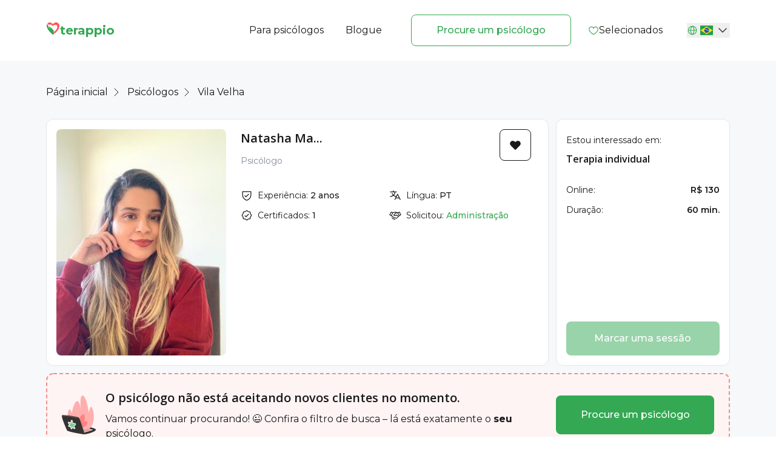

--- FILE ---
content_type: text/html; charset=utf-8
request_url: https://www.terappio.com/br/Psychologists/Details/natasha-mattos-dos-santos-silva1876033825
body_size: 10512
content:


<!DOCTYPE html>
<html lang="ru">
<head>
	
  

<meta
    charset="UTF-8">
<meta
    content="IE=edge"
    http-equiv="X-UA-Compatible">
<meta
    content="width=device-width, initial-scale=1, minimum-sca runle=1"
    name="viewport">

<title>
    Agendamento indisponível |Natasha Mattos dos Santos Silva - Psicólogo - Psicoterapeuta
</title>

<meta
    content="Psicólogo Natasha Mattos dos Santos Silva em Vila Velha. Problemas que trata: Qui.Help.Domain.Enums.TherapistQueriesEnum[]"
    name="description">
<meta
    content="website"
    property="og:type">
<meta
    content="Psicólogo Natasha Mattos dos Santos Silva em Vila Velha - Terappio"
    property="og:title">
<meta
    content="Psicólogo Natasha Mattos dos Santos Silva em Vila Velha. Problemas que trata: Qui.Help.Domain.Enums.TherapistQueriesEnum[]"
    property="og:description">
<meta
    content="https://qui-cdn.azureedge.net/content/shared/ogimage.es.png"
    property="og:image">



	
	<meta name="p:domain_verify" content="836adf44ca80961c6e659067a9b74ec6"/>
	<meta content="Yevhenii Stepaniuk, yevhenii.stepaniuk@gmail.com" name="author">
	<link href="https://www.terappio.com/Psychologists/Details/natasha-mattos-dos-santos-silva1876033825" rel="canonical"/>

	<link href="https://qui-cdn.azureedge.net/content/shared/ui/favicon.svg" rel="shortcut icon" type="image/x-icon">
	<link href="https://qui-cdn.azureedge.net/content/shared/ui/favicon.svg" rel="icon"/>

	<link href="https://fonts.googleapis.com/css2?family=Montserrat:ital,wght@0,100..900;1,100..900&display=swap" rel="stylesheet" />
	<link href="https://fonts.googleapis.com/css2?family=Montserrat:ital,wght@0,100..900;1,100..900&family=Open+Sans:ital,wght@0,300..800;1,300..800&display=swap" rel="stylesheet" />

	<link href="/static/ui/allPages.min.css?v=a9cfaf7ae8b34baa9776188e38f73405" rel="stylesheet" qui-append-version />

	<link href="https://cdn.jsdelivr.net/gh/lipis/flag-icons@6.9.2/css/flag-icons.min.css" media="print" onload="this.media = 'all'; this.onload = null;" rel="stylesheet" />

	
  <link href="/static/ui/main.min.css?v=a9cfaf7ae8b34baa9776188e38f73405" qui-append-version rel="stylesheet" media="print" onload="this.media='all'; this.onload=null;" />
  <link href="/static/ui/profile.min.css?v=a9cfaf7ae8b34baa9776188e38f73405" qui-append-version rel="stylesheet" media="print" onload="this.media='all'; this.onload=null;" />

	
	<script defer src="/dist/analytics.min.js"></script>


	<link href="/dist/vue-min.css?v=a9cfaf7ae8b34baa9776188e38f73405" rel="stylesheet" qui-append-version />
</head>
<body>
<div id="global-loader"></div>



	<noscript>
		<iframe height="0"
				src="https://www.googletagmanager.com/ns.html?id=GTM-M7BF3L9"
				style="display:none;visibility:hidden"
				width="0">
		</iframe>
	</noscript>


<div class="header-wrapper"
	 id="header">
<header class="header-qui">
	<div class="container-qui">
		<div class="flex flex-wrap items-center justify-between">
			<a class="logotype" href="/br">
				<div class="flex font-bold gap-1 text-green-600 text-xl whitespace-nowrap">
					<img alt="" class="aspect-[1.04] self-start shrink-0 w-[23px]" qui-cdn-image="favicon.svg" src="https://qui-cdn.azureedge.net/content/shared/ui/favicon.svg" />
					<div>
						terappio
					</div>
				</div>
			</a>
			<div class="flex items-center justify-between max-md:hidden">
				<ul class="flex items-center nav-list">
					<li>
						<a href="/br/psychotherapist">
							Para psic&#xF3;logos
						</a>
					</li>
					<li class="max-lg:pl-4 pl-9">
						<a href="/br/blog">
							Blogue
						</a>
					</li>
					
				</ul>
				<a class="btn-secondary ml-12 mr-7"
				   qui-write-ga="event-to-ga"
				   qui-write-ga-action="find_psychologist_header"
				   qui-write-ga-category="find_psychologist"
				   href="/br/Psychologists/Search">
					Procure um psic&#xF3;logo
				</a>
				<ul class="nav-list favorites-btn" qui-if-not-auth>
					<li>
						<a href="/br/Psychologists/favorites">
							<img src="https://qui-cdn.azureedge.net/content/shared/Heart.svg" loading="lazy" />
							Selecionados
						</a>
					</li>

				</ul>
				
				


<div class="dropdownContainer relative selectRegionDropdown" data-enable-flip="true">
	<button class="dropdownButton flex items-center whitespace-nowrap">
		<img qui-cdn-image="GlobeSimple.svg" src="https://qui-cdn.azureedge.net/content/shared/ui/GlobeSimple.svg" />
		<div class="leading-none selected-lang">
			<span class="fi fi-br">
			</span>
		</div>
		<img class="arrowDown" qui-cdn-image="icon-park-outline_down.svg" src="https://qui-cdn.azureedge.net/content/shared/ui/icon-park-outline_down.svg" />
	</button>
	<div class="regionSelectDropdown absolute rounded-lg overflow-auto flex items-center flex-col dropdownMenu hidden left-0 w-full bg-white">
			<a class="block fw-bold text-primary"
			   href="/uy/Psychologists/Search"
			   title="Psicólogos em Uruguai">
				<span class="fi fi-uy">
				</span>
			</a>
			<a class="block fw-bold text-primary"
			   href="/es/Psychologists/Search"
			   title="Psicólogos em Espanha">
				<span class="fi fi-es">
				</span>
			</a>
			<a class="block fw-bold text-primary"
			   href="/pe/Psychologists/Search"
			   title="Psicólogos em Peru">
				<span class="fi fi-pe">
				</span>
			</a>
			<a class="block fw-bold text-primary"
			   href="/cl/Psychologists/Search"
			   title="Psicólogos em Chile">
				<span class="fi fi-cl">
				</span>
			</a>
			<a class="block fw-bold text-primary"
			   href="/mx/Psychologists/Search"
			   title="Psicólogos em México">
				<span class="fi fi-mx">
				</span>
			</a>
			<a class="block fw-bold text-primary"
			   href="/nl/Psychologists/Search"
			   title="Psicólogos em Países Baixos">
				<span class="fi fi-nl">
				</span>
			</a>
			<a class="block fw-bold text-primary"
			   href="/ec/Psychologists/Search"
			   title="Psicólogos em Equador">
				<span class="fi fi-ec">
				</span>
			</a>
			<a class="block fw-bold text-primary"
			   href="/pt/Psychologists/Search"
			   title="Psicólogos em Portugal">
				<span class="fi fi-pt">
				</span>
			</a>
			<a class="block fw-bold text-primary"
			   href="/ar/Psychologists/Search"
			   title="Psicólogos em Argentina">
				<span class="fi fi-ar">
				</span>
			</a>
			<a class="block fw-bold text-primary"
			   href="/nz/Psychologists/Search"
			   title="Psicólogos em Nova Zelândia">
				<span class="fi fi-nz">
				</span>
			</a>
			<a class="block fw-bold text-primary"
			   href="/it/Psychologists/Search"
			   title="Psicólogos em Itália">
				<span class="fi fi-it">
				</span>
			</a>
			<a class="block fw-bold text-primary"
			   href="/co/Psychologists/Search"
			   title="Psicólogos em Colômbia">
				<span class="fi fi-co">
				</span>
			</a>
			<a class="block fw-bold text-primary"
			   href="/us/Psychologists/Search"
			   title="Psicólogos em Estados Unidos">
				<span class="fi fi-us">
				</span>
			</a>
			<a class="block fw-bold text-primary"
			   href="/pl/Psychologists/Search"
			   title="Psicólogos em Polônia">
				<span class="fi fi-pl">
				</span>
			</a>
	</div>
</div>
			</div>
			<button class="focus:outline-none focus:ring-opacity-50 md:hidden text-3xl text-black"
					id="menuButton">
				<img qui-cdn-image="burger.svg" src="https://qui-cdn.azureedge.net/content/shared/ui/burger.svg" />
			</button>
		</div>
	</div>
</header>
<div class="bg-white fixed hidden inset-0 md:hidden menu-block min-h-screen z-50"
	 id="menuItems">
	<div class="container-qui">
		<div class="flex items-center justify-between">
			<a class="logotype"
			   href="/">
				<img alt="logo" qui-cdn-image="favicon.svg" src="https://qui-cdn.azureedge.net/content/shared/ui/favicon.svg" />
			</a>
			<button class="closeMenu text-black text-x">
				<img qui-cdn-image="burger-close.svg" src="https://qui-cdn.azureedge.net/content/shared/ui/burger-close.svg" />
			</button>
		</div>

			<div class="flex flex-col items-center justify-center menu-inner">
				<ul class="nav-list">
					<li>
						<a href="/br/psychotherapist">
							Para psic&#xF3;logos
						</a>
					</li>
					<li qui-if-not-auth>
						<a class="closeMenu cursor-pointer show-enter-pop-up"
                           id="LoginButtonModal">
							Entrada do gabinete do psic&#xF3;logo
						</a>
					</li>

					

				
				<li>
					<a href="/br/blog">
						Blogue
					</a>
				</li>
				
				<li>
					<a href="/br/faq">
						Perguntas e respostas
					</a>
				</li>
			</ul>
			<a class="btn-menu btn-primary large text-center"
			   href="/br/Psychologists/Search"
			   qui-write-ga="event-to-ga"
			   qui-write-ga-action="find_psychologist_header"
			   qui-write-ga-category="find_psychologist">
				Procure um psic&#xF3;logo
			</a>
			<ul class="nav-list favorites-btn" qui-if-not-auth>
				<li>
					<a href="/br/Psychologists/favorites">
						<img src="https://qui-cdn.azureedge.net/content/shared/Heart.svg" loading="lazy" />
						Selecionados
					</a>
				</li>
			</ul>

				
				


<div class="dropdownContainer relative selectRegionDropdown" data-enable-flip="true">
	<button class="dropdownButton flex items-center whitespace-nowrap">
		<img qui-cdn-image="GlobeSimple.svg" src="https://qui-cdn.azureedge.net/content/shared/ui/GlobeSimple.svg" />
		<div class="leading-none selected-lang">
			<span class="fi fi-br">
			</span>
		</div>
		<img class="arrowDown" qui-cdn-image="icon-park-outline_down.svg" src="https://qui-cdn.azureedge.net/content/shared/ui/icon-park-outline_down.svg" />
	</button>
	<div class="regionSelectDropdown absolute rounded-lg overflow-auto flex items-center flex-col dropdownMenu hidden left-0 w-full bg-white">
			<a class="block fw-bold text-primary"
			   href="/uy/Psychologists/Search"
			   title="Psicólogos em Uruguai">
				<span class="fi fi-uy">
				</span>
			</a>
			<a class="block fw-bold text-primary"
			   href="/es/Psychologists/Search"
			   title="Psicólogos em Espanha">
				<span class="fi fi-es">
				</span>
			</a>
			<a class="block fw-bold text-primary"
			   href="/pe/Psychologists/Search"
			   title="Psicólogos em Peru">
				<span class="fi fi-pe">
				</span>
			</a>
			<a class="block fw-bold text-primary"
			   href="/cl/Psychologists/Search"
			   title="Psicólogos em Chile">
				<span class="fi fi-cl">
				</span>
			</a>
			<a class="block fw-bold text-primary"
			   href="/mx/Psychologists/Search"
			   title="Psicólogos em México">
				<span class="fi fi-mx">
				</span>
			</a>
			<a class="block fw-bold text-primary"
			   href="/nl/Psychologists/Search"
			   title="Psicólogos em Países Baixos">
				<span class="fi fi-nl">
				</span>
			</a>
			<a class="block fw-bold text-primary"
			   href="/ec/Psychologists/Search"
			   title="Psicólogos em Equador">
				<span class="fi fi-ec">
				</span>
			</a>
			<a class="block fw-bold text-primary"
			   href="/pt/Psychologists/Search"
			   title="Psicólogos em Portugal">
				<span class="fi fi-pt">
				</span>
			</a>
			<a class="block fw-bold text-primary"
			   href="/ar/Psychologists/Search"
			   title="Psicólogos em Argentina">
				<span class="fi fi-ar">
				</span>
			</a>
			<a class="block fw-bold text-primary"
			   href="/nz/Psychologists/Search"
			   title="Psicólogos em Nova Zelândia">
				<span class="fi fi-nz">
				</span>
			</a>
			<a class="block fw-bold text-primary"
			   href="/it/Psychologists/Search"
			   title="Psicólogos em Itália">
				<span class="fi fi-it">
				</span>
			</a>
			<a class="block fw-bold text-primary"
			   href="/co/Psychologists/Search"
			   title="Psicólogos em Colômbia">
				<span class="fi fi-co">
				</span>
			</a>
			<a class="block fw-bold text-primary"
			   href="/us/Psychologists/Search"
			   title="Psicólogos em Estados Unidos">
				<span class="fi fi-us">
				</span>
			</a>
			<a class="block fw-bold text-primary"
			   href="/pl/Psychologists/Search"
			   title="Psicólogos em Polônia">
				<span class="fi fi-pl">
				</span>
			</a>
	</div>
</div>
			</div>
		</div>
	</div>
</div>






<div class="app">
  <div class="profile-page">
    
<div class="container-qui">
    <ul class="breadcrumbs">
        <li>
            <a href="/br">
                Página inicial
            </a>
        </li>
        <li>
            <a href="/br/Psychologists/Search">
                Psicólogos
            </a>
        </li>
        <li>Vila Velha</li>
    </ul>
</div>
    

<section class="prof-main-section">
  <div class="container-qui">
    <div class="flex row-6-margin">
      <div class="prof-main-block flex column-6-margin">
        <div
          id="profile-media-container"
          class="profile-media-container">
          <div class="prof-photo-wrp_ProfileMain">
            <div class="photo-slider_ProfileMain transitioning">
                <div class="photo-slide_ProfileMain">
                  <img src="https://qui-cdn.azureedge.net/content/images/9bd3be6d-4876-4570-90be-ef0f37b7cccf/6c9972be7b5a4f0f97e292fc235c82fb.jpeg" alt="photo">
                </div>
            </div>
            
            
            
          </div>
        </div>
        <div class="prof-info-wrp">
          <div class="prof-info">
            <div>
              <h3 class="prof-name">Natasha Ma...</h3>
              <ul class="prof-prof">
                  <li>Psicólogo</li>
              </ul>
              
            </div>
            <div class="fav-btn" data-therapist-id="9bd3be6d-4876-4570-90be-ef0f37b7cccf" qui-if-not-auth>
              <svg
                width="20"
                height="20"
                viewBox="0 0 20 20"
                fill="none"
                xmlns="http://www.w3.org/2000/svg"
              >
                <path
                  d="M18.7514 7.6562C18.7527 8.25139 18.6361 8.84094 18.4081 9.39075C18.1801 9.94056 17.8454 10.4397 17.4233 10.8593L10.4467 17.939C10.3886 17.9981 10.3193 18.045 10.2428 18.077C10.1664 18.109 10.0843 18.1255 10.0014 18.1255C9.91853 18.1255 9.83648 18.109 9.76003 18.077C9.68358 18.045 9.61426 17.9981 9.5561 17.939L2.57954 10.8593C1.72898 10.0098 1.25073 8.85719 1.25 7.65506C1.24927 6.45292 1.72611 5.29973 2.57563 4.44917C3.42516 3.59861 4.57777 3.12036 5.7799 3.11963C6.98204 3.1189 8.13523 3.59574 8.98579 4.44526L10.0014 5.39448L11.0241 4.44214C11.6588 3.81057 12.4664 3.3812 13.345 3.20826C14.2235 3.03531 15.1336 3.12653 15.9603 3.4704C16.7871 3.81427 17.4934 4.39538 17.9902 5.14036C18.4869 5.88534 18.7518 6.76079 18.7514 7.6562Z"
                />
              </svg>
            </div>
          </div>
          <div class="search-card-info-middle">
            <div class="prof-details-wrp">
              <div class="prof-detail">
                <img qui-cdn-image="ShieldCheck.svg" loading="lazy" decoding="async" alt="" class="w-5 aspect-square inline-block prof-detail-icon" src="https://qui-cdn.azureedge.net/content/shared/ui/ShieldCheck.svg" />
                <p class="prof-detail-prop">
                  Experiência:&nbsp;
                </p>
                <p class="prof-detail-var">
                  2 anos
                </p>
              </div>
              <div class="prof-detail">
                <img class="prof-detail-icon" qui-cdn-image="Translate.svg" loading="lazy" decoding="async" alt="" src="https://qui-cdn.azureedge.net/content/shared/ui/Translate.svg" />
                <p class="prof-detail-prop">
                  Língua:&nbsp;
                </p>
                <p class="prof-detail-var">
                  PT
                </p>
              </div>
              <div class="prof-detail">
                <img class="prof-detail-icon" qui-cdn-img="/profile/SealCheck.svg" loading="lazy" decoding="async" alt="" src="https://qui-cdn.azureedge.net/content/shared/ui/profile/SealCheck.svg" />
                <p class="prof-detail-prop">Certificados:&nbsp;</p>
                <p class="prof-detail-var">1</p>
              </div>
              <div class="prof-detail">
                <img class="prof-detail-icon" qui-cdn-img="/profile/Handshake.svg" loading="lazy" decoding="async" alt="" src="https://qui-cdn.azureedge.net/content/shared/ui/profile/Handshake.svg" />
                <p class="prof-detail-prop">Solicitou:&nbsp;</p>
                <p class="prof-detail-var prof-detail-var_invite prof-address_js">
                  <span href="#" target="_parent">
                    Administração
                  </span>
                  
                  
                  
                </p>
              </div>
              
              
            </div>
          </div>
        </div>
      </div>
      

<div class="prof-price-block column-6-margin" id="dropdown-profil-container">
  <div>
    <label class="therapy-label">Estou interessado em:</label>
    <div
      class="dropdown-profil-container">
      <div class="therapy-dropdown">
        <div class="dropdown_profile selected_profile_single">
          <div class="selected_profile selected_profile_single">Terapia individual</div>
          <ul class="options_profile">
              <li data-value="Individual">
                Terapia individual
              </li>
          </ul>
        </div>
      </div>
      
        <ul class="prof-price-list" data-info-for="Individual">
          <li v-if="current.online" class="prof-price_online">
            <p class="prof-price-prop prof-price-prop_online">Online:</p>
            <p class="prof-price-var prof-price-var_online">R$ 130</p>
          </li>
          
          <li class="prof-price_duration">
            <p class="prof-price-prop _duration">Duração:</p>
            <p class="prof-price-var prof-price-var_duration">
              60 min.
            </p>
          </li>
          
        </ul>
    </div>
  </div>
  
  <button class="btn-primary btn-primary_h56 show-popup-btn book-button disabled" title="A função de gravação está disponível apenas para clientes.">
    Marcar uma sessão
  </button>
</div>

    </div>
  </div>
</section>
<div class="space12"></div>


<section class="no-need-clients-section">
  <div class="container-qui">
    <div class="no-need-clients">
      <div class="no-need-clients_inner">
        <img qui-cdn-img="profile/no-need.svg" alt="" src="https://qui-cdn.azureedge.net/content/shared/ui/profile/no-need.svg" />
        <div>
          <h5>O psicólogo não está aceitando novos clientes no momento.</h5>
          Vamos continuar procurando! 😉 Confira o filtro de busca – lá está exatamente o <b>seu</b> psicólogo.
        </div>
      </div>
      <a href="/br/Psychologists/Search" class="btn-primary btn-primary_w264">
        Procure um psicólogo
      </a>
    </div>
  </div>
</section>
<div class="space12"></div>

    <div class="anchor-nav-wrapper">
      

<section class="anchor-nav_profil">
  <div class="container-qui container-anchor-nav_profil">
    <ul class="anchor-nav-list_profil">
      <li class="active" data-anchor="zapitiProfil">Solicitações</li>
      
      <li data-anchor="methodProfil">Sobre o psicólogo</li>
      <li data-anchor="educationProfil">Educação</li>
      <li data-anchor="reviewsProfil">
        Avaliações/Recomendações
        <span class="rev-rec_profil">
          <span class="rev_profil">0</span>/<span class="rec_profil">0</span>
        </span>
      </li>
      <li data-anchor="calendarProfil">Calendário</li>
      <li data-anchor="articlesProfil">
        Artigos
        <span class="rev-rec_profil"><span class="art-count_profil">0</span></span>
      </li>
      <!-- <li data-anchor="answersProfil">Відповіді на форумі</li> -->
    </ul>
  </div>
  <div class="space12"></div>
</section>

      

<section id="zapitiProfil" class="about-psyco_profil">
  <div class="container-qui">
    <div class="chapter-canva-inner_profil">
      <div class="tags-block_profil">
        <h5>Solicitações com as quais trabalho:</h5>
        <div class="tags-wrp_profil tag_profil-zapit-wrp_js">
            <div class="tag_profil tag_profil-zapit_js">
              Relações
            </div>
            <div class="tag_profil tag_profil-zapit_js">
              Separações e perdas
            </div>
            <div class="tag_profil tag_profil-zapit_js">
              Autoestima
            </div>
            <div class="tag_profil tag_profil-zapit_js">
              Psicossomática
            </div>
        </div>
      </div>
      
      
      <div class="tags-block_profil">
        <h5>Em que posso ajudar?</h5>
        <p class="specializations"><p>Trabalho com ​dependência emocional, insegurança, angústia, depressão, ansiedade, sexualidade, autoconhecimento, autoconfiança.</p><p>Fique à vontade para entrar em contato comigo.</p></p>
      </div>
    </div>
  </div>
</section>
<div class="space12"></div>

      



      

<section id="methodProfil" class="chapter-canva_profil">
  <div class="container-qui">
    <div class="chapter-canva-inner_profil">
      <div class="tags-block_profil">
        <h5>Abordagens e métodos com os quais trabalho:</h5>
        <div class="tags-wrp_profil">
            <div class="tag_profil">Psicoterapia psicanalítica</div>
        </div>
      </div>
      <div id="accordion-profile" class="accordion-profile-wrp" data-v-app="">
        <div class="accordion_Profile">
            <div class="accordion-item_Profile" data-accordion-item>
              <button class="accordion-header_Profile" aria-expanded="false">
                <span>Sobre mim</span>
                <img class="accordion-arrow_Profile" qui-cdn-img="CaretRight.svg" src="https://qui-cdn.azureedge.net/content/shared/ui/CaretRight.svg" />
              </button>
              <div class="accordion-body_Profile">
                <p><p>Olá, prazer! Sou a Natasha Mattos, psicóloga (CRP 04/66438) e psicanalista. Atuo no atendimento clínico online para adultos. Psicóloga graduada pela UNESA, e Psicanalista em constante formação, com ampla vivência na clínica.</p><p>Se você procura um espaço acolhedor, sem julgamentos, para falar de si, de suas dores, medos e angústias, a psicoterapia pode proporcionar esse lugar seguro e de apoio.</p><p>Você não precisa enfrentar tudo isso sozinho(a).</p><p>​</p><p>A psicoterapia é uma jornada de autodescoberta, permitindo que você se conheça mais profundamente, e assim, lide melhor com situações difíceis e emoções desconfortáveis.</p><p>Invista em quem mais importa, você mesmo(a).</p></p>
                
              </div>
            </div>
            
            
            <div class="accordion-item_Profile" data-accordion-item>
              <button class="accordion-header_Profile" aria-expanded="false">
                <span>Como a psicoterapia me mudou</span>
                <img class="accordion-arrow_Profile" qui-cdn-img="CaretRight.svg" src="https://qui-cdn.azureedge.net/content/shared/ui/CaretRight.svg" />
              </button>
              <div class="accordion-body_Profile">
                <p><p>A psicoterapia tem sido incrivelmente transformadora para muitas pessoas, incluindo eu mesma! Ela me ajudou a compreender melhor minhas emoções, meus limites, desenvolvendo um maior autoconhecimento e crescimento pessoal. Através desse processo, hoje sou uma versão mais autêntica de mim mesma.</p></p>
                
              </div>
            </div>
            
            
        </div>
      </div>
    </div>
  </div>
</section>
<div class="space12"></div>

      


<section id="educationProfil" class="chapter-canva_profil">
  <div class="container-qui">
    <div class="chapter-canva-inner_profil">
      <div id="accordion-education" data-v-app="">
        <div class="accordion_Profile">
          <div class="accordion-item_Profile">
            <button class="accordion-header_Profile" aria-expanded="false">
              <span>Ensino superior</span>
              <img class="accordion-arrow_Profile" qui-cdn-img="/profile/CaretRight.svg" src="https://qui-cdn.azureedge.net/content/shared/ui/profile/CaretRight.svg" />
            </button>
            <div class="accordion-body_Profile">
              <div class="inner-general-block-education_profil">
                <p class="simple-text-block-education_profil"><p>Psicóloga graduada em 2020 pela UNESA, e Psicanalista em constante formação, com ampla vivência na clínica.</p></p>
                  <div class="full-structura-education_profil">
                    <img qui-cdn-img="/profile/GraduationCap.svg" class="icon-education_profil" src="https://qui-cdn.azureedge.net/content/shared/ui/profile/GraduationCap.svg" />
                    <div class="content-education_profil">
                      <div class="text-education-block_profil">
                        <div class="degree-education_profil">Bacharel</div>
                        <div class="institut-education_profil">Universidade Est&#xE1;cio de S&#xE1;</div>
                        <div class="institut-education_profil"></div>
                        <div class="time-education_profil">31/12/2020 - 14/04/2021</div>
                      </div>
                      
                    </div>
                  </div>
              </div>
            </div>
          </div>
          <div class="accordion-item_Profile">
            <button class="accordion-header_Profile" aria-expanded="false">
              <span>Cursos profissionais</span>
              <img class="accordion-arrow_Profile" qui-cdn-img="/profile/CaretRight.svg" src="https://qui-cdn.azureedge.net/content/shared/ui/profile/CaretRight.svg" />
            </button>
            <div class="accordion-body_Profile">
              <div class="inner-general-block-education_profil">
                <p class="simple-text-block-education_profil"><p>– Graduada em psicologia pela UNESA;</p><p>– Psicóloga Clínica Autônoma há 2 anos;</p><p>– Psicanalista em constante formação.</p></p>
              </div>
            </div>
          </div>
        </div>
      </div>
    </div>
  </div>
</section>

<div class="space12"></div>
      

<section id="reviewsProfil" class="reviewsProfil">
  <div class="container-qui">
    <div id="reviews-tabs"></div>
  </div>
</section>
<div class="space12"></div>

      

<section id="calendarProfil" class="therapy-price-section">
  <div class="container-qui">
    <div class="therapy-price-wrp" id="therapy-tabs-container">
    </div>
  </div>
</section>
<div class="space12"></div>
      

<section id="articlesProfil" class="psychologist-articles-section">
  <div class="container-qui">
    <div id="articles-container"></div>
  </div>
</section>
    </div>

    
<section id="qna" class="qna-section qna-section_profil pt-def">
  <div class="container-qui">
    <h2 class="max-md:text-mobile-h2 md:mb-12 mb-8">
      Perguntas e respostas
    </h2>

    <div class="qa-line rounded-xl mx-auto toggle bg-white shadow-md">
      <div
        class="qa-top px-10 pt-10 pb-10 toggle-trigger flex justify-between items-center cursor-pointer"
      >
        <h4 class="max-md:text-mobile-h4">
          Não sabe como escolher um psicólogo? 🕵️‍♀️
        </h4>
        <img class="toggle-arrow transition-transform" qui-cdn-image="arrow-right.svg" src="https://qui-cdn.azureedge.net/content/shared/ui/arrow-right.svg" />
      </div>
      <div
        class="qa-content toggle-content max-h-0 transition-all overflow-hidden mr-10 leading-6 mt-0"
      >
        <div class="pl-10 pb-10">
          Podem ajudar os seguintes pontos:</br>
- Foto e vídeo de apresentação. Ajudam a sentir a primeira impressão.</br>
- Temas com os quais o psicólogo trabalha/não trabalha e sua formação. Para entender previamente se há experiência exatamente nos seus assuntos.</br>
- Formato de trabalho. Online ou presencial, cidade, bairro, agenda – tudo para sua comodidade.</br>
- Custo. Você se sentirá confortável financeiramente?</br>
- Sensações. Preste atenção à sua reação interna ao perfil: simpatia, confiança, curiosidade, sua intuição – isso também é um critério importante.</br>
Todos os psicólogos e psicoterapeutas do terappio são verificados e possuem a formação adequada. Aqui estão profissionais em quem você pode confiar.</br>
        </div>
      </div>
    </div>

    <div class="qa-line rounded-xl mx-auto toggle bg-white shadow-md">
      <div
        class="qa-top px-10 pt-10 pb-10 toggle-trigger flex justify-between items-center cursor-pointer"
      >
        <h4 class="max-md:text-mobile-h4">
          Como e quando é feito o pagamento?
        </h4>
        <img class="toggle-arrow transition-transform" qui-cdn-image="arrow-right.svg" src="https://qui-cdn.azureedge.net/content/shared/ui/arrow-right.svg" />
      </div>
      <div
        class="qa-content toggle-content max-h-0 transition-all overflow-hidden mr-10 leading-6 mt-0"
      >
        <div class="pl-10 pb-10">
         Você paga as sessões diretamente ao psicólogo, sem nossa intermediação, pagamentos adicionais ou comissões.

Recomendamos que os psicólogos solicitem 50% de pré-pagamento para encontros presenciais e 100% de pré-pagamento para sessões online. Isso é necessário para garantir o pagamento por parte do cliente.

No entanto, alguns psicólogos podem aceitar o pagamento após a sessão.

O pagamento pode ser feito da forma que for mais conveniente para ambos. Vocês poderão discutir isso e outras questões diretamente no chat.
        </div>
      </div>
    </div>

    <div class="qa-line rounded-xl mx-auto toggle bg-white shadow-md">
      <div
        class="qa-top px-10 pt-10 pb-10 toggle-trigger flex justify-between items-center cursor-pointer"
      >
        <h4 class="max-md:text-mobile-h4">
          Posso receber um reembolso?
        </h4>
        <img class="toggle-arrow transition-transform" qui-cdn-image="arrow-right.svg" src="https://qui-cdn.azureedge.net/content/shared/ui/arrow-right.svg" />
      </div>
      <div
        class="qa-content toggle-content max-h-0 transition-all overflow-hidden mr-10 leading-6 mt-0"
      >
        <div class="pl-10 pb-10">
          Recomendamos que discuta esta questão com o seu psicólogo. Os psicólogos têm a sua própria política em relação ao cancelamento ou remarcação de sessões.

A opção mais comum é a possibilidade de receber um reembolso ou remarcar a sessão sem custo adicional, desde que você informe sobre as alterações com pelo menos 24 horas de antecedência.

Se a sessão já tiver ocorrido ou se você avisar sobre o cancelamento com menos de 24 horas de antecedência, normalmente o valor não é reembolsado.

Esta é uma prática padrão no setor, que dá ao psicólogo tempo suficiente para ajustar a sua agenda e, possivelmente, oferecer esse horário a outro cliente que precise.
        </div>
      </div>
    </div>

    <div class="qa-line rounded-xl mx-auto toggle bg-white shadow-md">
      <div
        class="qa-top px-10 pt-10 pb-10 toggle-trigger flex justify-between items-center cursor-pointer"
      >
        <h4 class="max-md:text-mobile-h4">
         Deixei um pedido. Quando vão me responder?
        </h4>
        <img class="toggle-arrow transition-transform" qui-cdn-image="arrow-right.svg" src="https://qui-cdn.azureedge.net/content/shared/ui/arrow-right.svg" />
      </div>
      <div
        class="qa-content toggle-content max-h-0 transition-all overflow-hidden mr-10 leading-6 mt-0"
      >
        <div class="pl-10 pb-10">
          Se você fez sua solicitação entre 9h00 e 21h00, um de nossos gerentes criará um chat conjunto para você com um psicólogo no mensageiro de sua preferência em até 5 minutos.

Se você fez sua solicitação após as 21h00, o chat será criado na manhã do dia seguinte.

Recomendamos que os psicólogos entrem em contato com você em até 2 horas, mas às vezes podem ocorrer atrasos da parte deles (a agenda de trabalho pode ser bastante cheia!).
        </div>
      </div>
    </div>

    <div class="qa-line rounded-xl mx-auto toggle bg-white shadow-md">
      <div
        class="qa-top px-10 pt-10 pb-10 toggle-trigger flex justify-between items-center cursor-pointer"
      >
        <h4 class="max-md:text-mobile-h4">
          É possível cancelar ou remarcar a sessão?
        </h4>
        <img class="toggle-arrow transition-transform" qui-cdn-image="arrow-right.svg" src="https://qui-cdn.azureedge.net/content/shared/ui/arrow-right.svg" />
      </div>
      <div
        class="qa-content toggle-content max-h-0 transition-all overflow-hidden mr-10 leading-6 mt-0"
      >
        <div class="pl-10 pb-10">
          Sim, na maioria dos casos, você pode cancelar ou remarcar a sessão.
Cada psicólogo tem sua própria política em relação ao cancelamento ou remarcação de sessões. Recomendamos que converse sobre isso pessoalmente.
        </div>
      </div>
    </div>
  </div>
</section>
    
<section class="other-psyco_profil">
  <div class="container-qui">
    <div id="similar-therapists-container">
    </div>
  </div>
</section>
  </div>
</div>







<div class="footer-wrapper" id="footer">
	<footer class="bg-white md:pt-[60px] pt-10">
		<div class="container-qui">
			<div class="flex gap-12 max-md:flex-col max-md:gap-0 max-md:max-w-full max-w-[1128px] md:self-center px-5">
				<div class="flex flex-col max-md:ml-0 max-md:w-full">
					<div class="flex flex-col">
						<div class="flex font-bold gap-1 text-green-600 text-xl whitespace-nowrap">
							<img alt="" class="aspect-[1.04] self-start shrink-0 w-[23px]" qui-cdn-image="favicon.svg" src="https://qui-cdn.azureedge.net/content/shared/ui/favicon.svg" />
							<div>
								terappio
							</div>
						</div>
						<p class="font-medium leading-6 md:mt-8 mt-4 text-xl">
							Eis os que ajudar&#xE3;o
						</p>
					</div>
				</div>
				<nav class="flex flex-col max-md:ml-0 max-md:w-full ml-5">
					<ul class="flex flex-col grow max-md:mt-8 mt-3 text-base">
						<li class="font-semibold">
							P&#xE1;ginas
						</li>
						<li class="mt-4">
							<a qui-write-ga="event-to-ga"
							   qui-write-ga-action="find_psychologist_footer"
							   qui-write-ga-category="find_psychologist"
							   href="/br/Psychologists/Search"
							   >
								Procure um psic&#xF3;logo
							</a>
						</li>
						<li class="mt-4">
							<a href="/br/psychotherapist">
								Para psic&#xF3;logos
							</a>
						</li>
						<li class="mt-4">
							<a href="/br/forum">
								NavBar.Forum
							</a>
						</li>
						<li class="mt-4">
							<a href="/br/about-us">
								Sobre n&#xF3;s
							</a>
						</li>

						<li class="mt-4" qui-if-not-auth>
							<a class="cursor-pointer show-enter-pop-up" id="LoginButtonModal">
								Entrada do gabinete do psic&#xF3;logo
							</a>
						</li>

						

						

						<li class="mt-4">
							<a href="/br/blog">
								Blogue
							</a>
						</li>
						<li class="mt-4">
							<a href="/br/faq">
								Perguntas e respostas
							</a>
						</li>
					</ul>
				</nav>
				<nav class="flex flex-col max-md:ml-0 max-md:w-full ml-5">
					<ul class="flex flex-col grow max-md:mt-6 mt-3 text-base">
						<li class="font-semibold">
							Informa&#xE7;&#xE3;o jur&#xED;dica
						</li>
						<li class="mt-4">
							<a href="/br/terms-and-conditions">
								Termos de utiliza&#xE7;&#xE3;o
							</a>
						</li>
						<li class="mt-4">
							<a href="/br/notice-of-privacy">
								Pol&#xED;tica de privacidade
							</a>
						</li>
						<li class="mt-4">
							<a href="/br/disclaimer">
								Exonera&#xE7;&#xE3;o de responsabilidade
							</a>
						</li>
					</ul>
				</nav>
				<nav class="flex flex-col max-md:ml-0 max-md:w-full ml-5">
					<ul class="flex flex-col grow max-md:mt-6 mt-3 text-base">
						<li class="font-semibold">
							Contactar-nos
						</li>
						<li class="mt-4">
							<a href="mailto:office@terappio.com">
								office@terappio.com
							</a>
						</li>

						<li class="mt-4 flex">
							
							
							
						</li>
					</ul>
				</nav>
			</div>
		</div>
		<div class="bg-gray-100 max-md:max-w-full max-md:px-5 mt-9 p-2 text-center text-sm w-full">
			<div class="container-qui">
				office@terappio.com &#xA9; Terappio - Todos os direitos reservados
			</div>
		</div>
	</footer>

</div>

  <div id="IFrameModal"></div>
  <div class="popup popup-zapis" id="AddClientModal"></div>


<div id="LoginModal">
</div>




<script async defer src="https://www.google.com/recaptcha/api.js?render=explicit"></script>

  



  <script type="module" qui-append-version src="/static/content/therapist-profile-v2/therapist-profile-v2.js?v=a9cfaf7ae8b34baa9776188e38f73405"></script>

  <script>
    document.addEventListener('DOMContentLoaded', () => {
      window._qui_props = {
        therapistId: '9bd3be6d-4876-4570-90be-ef0f37b7cccf',
        countReviews: 1
      };
    });
  </script>

  <script qui-append-version src="/static/content/vue/profile-v2/profile-v2.js?v=a9cfaf7ae8b34baa9776188e38f73405" type="module"></script>

</body>
</html>

--- FILE ---
content_type: text/html; charset=utf-8
request_url: https://www.google.com/recaptcha/api2/anchor?ar=1&k=6LcWzMIeAAAAAAIg9OkiKijPTPA_VxK6GFRSBP8-&co=aHR0cHM6Ly93d3cudGVyYXBwaW8uY29tOjQ0Mw..&hl=en&v=N67nZn4AqZkNcbeMu4prBgzg&size=normal&anchor-ms=20000&execute-ms=30000&cb=hgka4hdgzoy0
body_size: 49454
content:
<!DOCTYPE HTML><html dir="ltr" lang="en"><head><meta http-equiv="Content-Type" content="text/html; charset=UTF-8">
<meta http-equiv="X-UA-Compatible" content="IE=edge">
<title>reCAPTCHA</title>
<style type="text/css">
/* cyrillic-ext */
@font-face {
  font-family: 'Roboto';
  font-style: normal;
  font-weight: 400;
  font-stretch: 100%;
  src: url(//fonts.gstatic.com/s/roboto/v48/KFO7CnqEu92Fr1ME7kSn66aGLdTylUAMa3GUBHMdazTgWw.woff2) format('woff2');
  unicode-range: U+0460-052F, U+1C80-1C8A, U+20B4, U+2DE0-2DFF, U+A640-A69F, U+FE2E-FE2F;
}
/* cyrillic */
@font-face {
  font-family: 'Roboto';
  font-style: normal;
  font-weight: 400;
  font-stretch: 100%;
  src: url(//fonts.gstatic.com/s/roboto/v48/KFO7CnqEu92Fr1ME7kSn66aGLdTylUAMa3iUBHMdazTgWw.woff2) format('woff2');
  unicode-range: U+0301, U+0400-045F, U+0490-0491, U+04B0-04B1, U+2116;
}
/* greek-ext */
@font-face {
  font-family: 'Roboto';
  font-style: normal;
  font-weight: 400;
  font-stretch: 100%;
  src: url(//fonts.gstatic.com/s/roboto/v48/KFO7CnqEu92Fr1ME7kSn66aGLdTylUAMa3CUBHMdazTgWw.woff2) format('woff2');
  unicode-range: U+1F00-1FFF;
}
/* greek */
@font-face {
  font-family: 'Roboto';
  font-style: normal;
  font-weight: 400;
  font-stretch: 100%;
  src: url(//fonts.gstatic.com/s/roboto/v48/KFO7CnqEu92Fr1ME7kSn66aGLdTylUAMa3-UBHMdazTgWw.woff2) format('woff2');
  unicode-range: U+0370-0377, U+037A-037F, U+0384-038A, U+038C, U+038E-03A1, U+03A3-03FF;
}
/* math */
@font-face {
  font-family: 'Roboto';
  font-style: normal;
  font-weight: 400;
  font-stretch: 100%;
  src: url(//fonts.gstatic.com/s/roboto/v48/KFO7CnqEu92Fr1ME7kSn66aGLdTylUAMawCUBHMdazTgWw.woff2) format('woff2');
  unicode-range: U+0302-0303, U+0305, U+0307-0308, U+0310, U+0312, U+0315, U+031A, U+0326-0327, U+032C, U+032F-0330, U+0332-0333, U+0338, U+033A, U+0346, U+034D, U+0391-03A1, U+03A3-03A9, U+03B1-03C9, U+03D1, U+03D5-03D6, U+03F0-03F1, U+03F4-03F5, U+2016-2017, U+2034-2038, U+203C, U+2040, U+2043, U+2047, U+2050, U+2057, U+205F, U+2070-2071, U+2074-208E, U+2090-209C, U+20D0-20DC, U+20E1, U+20E5-20EF, U+2100-2112, U+2114-2115, U+2117-2121, U+2123-214F, U+2190, U+2192, U+2194-21AE, U+21B0-21E5, U+21F1-21F2, U+21F4-2211, U+2213-2214, U+2216-22FF, U+2308-230B, U+2310, U+2319, U+231C-2321, U+2336-237A, U+237C, U+2395, U+239B-23B7, U+23D0, U+23DC-23E1, U+2474-2475, U+25AF, U+25B3, U+25B7, U+25BD, U+25C1, U+25CA, U+25CC, U+25FB, U+266D-266F, U+27C0-27FF, U+2900-2AFF, U+2B0E-2B11, U+2B30-2B4C, U+2BFE, U+3030, U+FF5B, U+FF5D, U+1D400-1D7FF, U+1EE00-1EEFF;
}
/* symbols */
@font-face {
  font-family: 'Roboto';
  font-style: normal;
  font-weight: 400;
  font-stretch: 100%;
  src: url(//fonts.gstatic.com/s/roboto/v48/KFO7CnqEu92Fr1ME7kSn66aGLdTylUAMaxKUBHMdazTgWw.woff2) format('woff2');
  unicode-range: U+0001-000C, U+000E-001F, U+007F-009F, U+20DD-20E0, U+20E2-20E4, U+2150-218F, U+2190, U+2192, U+2194-2199, U+21AF, U+21E6-21F0, U+21F3, U+2218-2219, U+2299, U+22C4-22C6, U+2300-243F, U+2440-244A, U+2460-24FF, U+25A0-27BF, U+2800-28FF, U+2921-2922, U+2981, U+29BF, U+29EB, U+2B00-2BFF, U+4DC0-4DFF, U+FFF9-FFFB, U+10140-1018E, U+10190-1019C, U+101A0, U+101D0-101FD, U+102E0-102FB, U+10E60-10E7E, U+1D2C0-1D2D3, U+1D2E0-1D37F, U+1F000-1F0FF, U+1F100-1F1AD, U+1F1E6-1F1FF, U+1F30D-1F30F, U+1F315, U+1F31C, U+1F31E, U+1F320-1F32C, U+1F336, U+1F378, U+1F37D, U+1F382, U+1F393-1F39F, U+1F3A7-1F3A8, U+1F3AC-1F3AF, U+1F3C2, U+1F3C4-1F3C6, U+1F3CA-1F3CE, U+1F3D4-1F3E0, U+1F3ED, U+1F3F1-1F3F3, U+1F3F5-1F3F7, U+1F408, U+1F415, U+1F41F, U+1F426, U+1F43F, U+1F441-1F442, U+1F444, U+1F446-1F449, U+1F44C-1F44E, U+1F453, U+1F46A, U+1F47D, U+1F4A3, U+1F4B0, U+1F4B3, U+1F4B9, U+1F4BB, U+1F4BF, U+1F4C8-1F4CB, U+1F4D6, U+1F4DA, U+1F4DF, U+1F4E3-1F4E6, U+1F4EA-1F4ED, U+1F4F7, U+1F4F9-1F4FB, U+1F4FD-1F4FE, U+1F503, U+1F507-1F50B, U+1F50D, U+1F512-1F513, U+1F53E-1F54A, U+1F54F-1F5FA, U+1F610, U+1F650-1F67F, U+1F687, U+1F68D, U+1F691, U+1F694, U+1F698, U+1F6AD, U+1F6B2, U+1F6B9-1F6BA, U+1F6BC, U+1F6C6-1F6CF, U+1F6D3-1F6D7, U+1F6E0-1F6EA, U+1F6F0-1F6F3, U+1F6F7-1F6FC, U+1F700-1F7FF, U+1F800-1F80B, U+1F810-1F847, U+1F850-1F859, U+1F860-1F887, U+1F890-1F8AD, U+1F8B0-1F8BB, U+1F8C0-1F8C1, U+1F900-1F90B, U+1F93B, U+1F946, U+1F984, U+1F996, U+1F9E9, U+1FA00-1FA6F, U+1FA70-1FA7C, U+1FA80-1FA89, U+1FA8F-1FAC6, U+1FACE-1FADC, U+1FADF-1FAE9, U+1FAF0-1FAF8, U+1FB00-1FBFF;
}
/* vietnamese */
@font-face {
  font-family: 'Roboto';
  font-style: normal;
  font-weight: 400;
  font-stretch: 100%;
  src: url(//fonts.gstatic.com/s/roboto/v48/KFO7CnqEu92Fr1ME7kSn66aGLdTylUAMa3OUBHMdazTgWw.woff2) format('woff2');
  unicode-range: U+0102-0103, U+0110-0111, U+0128-0129, U+0168-0169, U+01A0-01A1, U+01AF-01B0, U+0300-0301, U+0303-0304, U+0308-0309, U+0323, U+0329, U+1EA0-1EF9, U+20AB;
}
/* latin-ext */
@font-face {
  font-family: 'Roboto';
  font-style: normal;
  font-weight: 400;
  font-stretch: 100%;
  src: url(//fonts.gstatic.com/s/roboto/v48/KFO7CnqEu92Fr1ME7kSn66aGLdTylUAMa3KUBHMdazTgWw.woff2) format('woff2');
  unicode-range: U+0100-02BA, U+02BD-02C5, U+02C7-02CC, U+02CE-02D7, U+02DD-02FF, U+0304, U+0308, U+0329, U+1D00-1DBF, U+1E00-1E9F, U+1EF2-1EFF, U+2020, U+20A0-20AB, U+20AD-20C0, U+2113, U+2C60-2C7F, U+A720-A7FF;
}
/* latin */
@font-face {
  font-family: 'Roboto';
  font-style: normal;
  font-weight: 400;
  font-stretch: 100%;
  src: url(//fonts.gstatic.com/s/roboto/v48/KFO7CnqEu92Fr1ME7kSn66aGLdTylUAMa3yUBHMdazQ.woff2) format('woff2');
  unicode-range: U+0000-00FF, U+0131, U+0152-0153, U+02BB-02BC, U+02C6, U+02DA, U+02DC, U+0304, U+0308, U+0329, U+2000-206F, U+20AC, U+2122, U+2191, U+2193, U+2212, U+2215, U+FEFF, U+FFFD;
}
/* cyrillic-ext */
@font-face {
  font-family: 'Roboto';
  font-style: normal;
  font-weight: 500;
  font-stretch: 100%;
  src: url(//fonts.gstatic.com/s/roboto/v48/KFO7CnqEu92Fr1ME7kSn66aGLdTylUAMa3GUBHMdazTgWw.woff2) format('woff2');
  unicode-range: U+0460-052F, U+1C80-1C8A, U+20B4, U+2DE0-2DFF, U+A640-A69F, U+FE2E-FE2F;
}
/* cyrillic */
@font-face {
  font-family: 'Roboto';
  font-style: normal;
  font-weight: 500;
  font-stretch: 100%;
  src: url(//fonts.gstatic.com/s/roboto/v48/KFO7CnqEu92Fr1ME7kSn66aGLdTylUAMa3iUBHMdazTgWw.woff2) format('woff2');
  unicode-range: U+0301, U+0400-045F, U+0490-0491, U+04B0-04B1, U+2116;
}
/* greek-ext */
@font-face {
  font-family: 'Roboto';
  font-style: normal;
  font-weight: 500;
  font-stretch: 100%;
  src: url(//fonts.gstatic.com/s/roboto/v48/KFO7CnqEu92Fr1ME7kSn66aGLdTylUAMa3CUBHMdazTgWw.woff2) format('woff2');
  unicode-range: U+1F00-1FFF;
}
/* greek */
@font-face {
  font-family: 'Roboto';
  font-style: normal;
  font-weight: 500;
  font-stretch: 100%;
  src: url(//fonts.gstatic.com/s/roboto/v48/KFO7CnqEu92Fr1ME7kSn66aGLdTylUAMa3-UBHMdazTgWw.woff2) format('woff2');
  unicode-range: U+0370-0377, U+037A-037F, U+0384-038A, U+038C, U+038E-03A1, U+03A3-03FF;
}
/* math */
@font-face {
  font-family: 'Roboto';
  font-style: normal;
  font-weight: 500;
  font-stretch: 100%;
  src: url(//fonts.gstatic.com/s/roboto/v48/KFO7CnqEu92Fr1ME7kSn66aGLdTylUAMawCUBHMdazTgWw.woff2) format('woff2');
  unicode-range: U+0302-0303, U+0305, U+0307-0308, U+0310, U+0312, U+0315, U+031A, U+0326-0327, U+032C, U+032F-0330, U+0332-0333, U+0338, U+033A, U+0346, U+034D, U+0391-03A1, U+03A3-03A9, U+03B1-03C9, U+03D1, U+03D5-03D6, U+03F0-03F1, U+03F4-03F5, U+2016-2017, U+2034-2038, U+203C, U+2040, U+2043, U+2047, U+2050, U+2057, U+205F, U+2070-2071, U+2074-208E, U+2090-209C, U+20D0-20DC, U+20E1, U+20E5-20EF, U+2100-2112, U+2114-2115, U+2117-2121, U+2123-214F, U+2190, U+2192, U+2194-21AE, U+21B0-21E5, U+21F1-21F2, U+21F4-2211, U+2213-2214, U+2216-22FF, U+2308-230B, U+2310, U+2319, U+231C-2321, U+2336-237A, U+237C, U+2395, U+239B-23B7, U+23D0, U+23DC-23E1, U+2474-2475, U+25AF, U+25B3, U+25B7, U+25BD, U+25C1, U+25CA, U+25CC, U+25FB, U+266D-266F, U+27C0-27FF, U+2900-2AFF, U+2B0E-2B11, U+2B30-2B4C, U+2BFE, U+3030, U+FF5B, U+FF5D, U+1D400-1D7FF, U+1EE00-1EEFF;
}
/* symbols */
@font-face {
  font-family: 'Roboto';
  font-style: normal;
  font-weight: 500;
  font-stretch: 100%;
  src: url(//fonts.gstatic.com/s/roboto/v48/KFO7CnqEu92Fr1ME7kSn66aGLdTylUAMaxKUBHMdazTgWw.woff2) format('woff2');
  unicode-range: U+0001-000C, U+000E-001F, U+007F-009F, U+20DD-20E0, U+20E2-20E4, U+2150-218F, U+2190, U+2192, U+2194-2199, U+21AF, U+21E6-21F0, U+21F3, U+2218-2219, U+2299, U+22C4-22C6, U+2300-243F, U+2440-244A, U+2460-24FF, U+25A0-27BF, U+2800-28FF, U+2921-2922, U+2981, U+29BF, U+29EB, U+2B00-2BFF, U+4DC0-4DFF, U+FFF9-FFFB, U+10140-1018E, U+10190-1019C, U+101A0, U+101D0-101FD, U+102E0-102FB, U+10E60-10E7E, U+1D2C0-1D2D3, U+1D2E0-1D37F, U+1F000-1F0FF, U+1F100-1F1AD, U+1F1E6-1F1FF, U+1F30D-1F30F, U+1F315, U+1F31C, U+1F31E, U+1F320-1F32C, U+1F336, U+1F378, U+1F37D, U+1F382, U+1F393-1F39F, U+1F3A7-1F3A8, U+1F3AC-1F3AF, U+1F3C2, U+1F3C4-1F3C6, U+1F3CA-1F3CE, U+1F3D4-1F3E0, U+1F3ED, U+1F3F1-1F3F3, U+1F3F5-1F3F7, U+1F408, U+1F415, U+1F41F, U+1F426, U+1F43F, U+1F441-1F442, U+1F444, U+1F446-1F449, U+1F44C-1F44E, U+1F453, U+1F46A, U+1F47D, U+1F4A3, U+1F4B0, U+1F4B3, U+1F4B9, U+1F4BB, U+1F4BF, U+1F4C8-1F4CB, U+1F4D6, U+1F4DA, U+1F4DF, U+1F4E3-1F4E6, U+1F4EA-1F4ED, U+1F4F7, U+1F4F9-1F4FB, U+1F4FD-1F4FE, U+1F503, U+1F507-1F50B, U+1F50D, U+1F512-1F513, U+1F53E-1F54A, U+1F54F-1F5FA, U+1F610, U+1F650-1F67F, U+1F687, U+1F68D, U+1F691, U+1F694, U+1F698, U+1F6AD, U+1F6B2, U+1F6B9-1F6BA, U+1F6BC, U+1F6C6-1F6CF, U+1F6D3-1F6D7, U+1F6E0-1F6EA, U+1F6F0-1F6F3, U+1F6F7-1F6FC, U+1F700-1F7FF, U+1F800-1F80B, U+1F810-1F847, U+1F850-1F859, U+1F860-1F887, U+1F890-1F8AD, U+1F8B0-1F8BB, U+1F8C0-1F8C1, U+1F900-1F90B, U+1F93B, U+1F946, U+1F984, U+1F996, U+1F9E9, U+1FA00-1FA6F, U+1FA70-1FA7C, U+1FA80-1FA89, U+1FA8F-1FAC6, U+1FACE-1FADC, U+1FADF-1FAE9, U+1FAF0-1FAF8, U+1FB00-1FBFF;
}
/* vietnamese */
@font-face {
  font-family: 'Roboto';
  font-style: normal;
  font-weight: 500;
  font-stretch: 100%;
  src: url(//fonts.gstatic.com/s/roboto/v48/KFO7CnqEu92Fr1ME7kSn66aGLdTylUAMa3OUBHMdazTgWw.woff2) format('woff2');
  unicode-range: U+0102-0103, U+0110-0111, U+0128-0129, U+0168-0169, U+01A0-01A1, U+01AF-01B0, U+0300-0301, U+0303-0304, U+0308-0309, U+0323, U+0329, U+1EA0-1EF9, U+20AB;
}
/* latin-ext */
@font-face {
  font-family: 'Roboto';
  font-style: normal;
  font-weight: 500;
  font-stretch: 100%;
  src: url(//fonts.gstatic.com/s/roboto/v48/KFO7CnqEu92Fr1ME7kSn66aGLdTylUAMa3KUBHMdazTgWw.woff2) format('woff2');
  unicode-range: U+0100-02BA, U+02BD-02C5, U+02C7-02CC, U+02CE-02D7, U+02DD-02FF, U+0304, U+0308, U+0329, U+1D00-1DBF, U+1E00-1E9F, U+1EF2-1EFF, U+2020, U+20A0-20AB, U+20AD-20C0, U+2113, U+2C60-2C7F, U+A720-A7FF;
}
/* latin */
@font-face {
  font-family: 'Roboto';
  font-style: normal;
  font-weight: 500;
  font-stretch: 100%;
  src: url(//fonts.gstatic.com/s/roboto/v48/KFO7CnqEu92Fr1ME7kSn66aGLdTylUAMa3yUBHMdazQ.woff2) format('woff2');
  unicode-range: U+0000-00FF, U+0131, U+0152-0153, U+02BB-02BC, U+02C6, U+02DA, U+02DC, U+0304, U+0308, U+0329, U+2000-206F, U+20AC, U+2122, U+2191, U+2193, U+2212, U+2215, U+FEFF, U+FFFD;
}
/* cyrillic-ext */
@font-face {
  font-family: 'Roboto';
  font-style: normal;
  font-weight: 900;
  font-stretch: 100%;
  src: url(//fonts.gstatic.com/s/roboto/v48/KFO7CnqEu92Fr1ME7kSn66aGLdTylUAMa3GUBHMdazTgWw.woff2) format('woff2');
  unicode-range: U+0460-052F, U+1C80-1C8A, U+20B4, U+2DE0-2DFF, U+A640-A69F, U+FE2E-FE2F;
}
/* cyrillic */
@font-face {
  font-family: 'Roboto';
  font-style: normal;
  font-weight: 900;
  font-stretch: 100%;
  src: url(//fonts.gstatic.com/s/roboto/v48/KFO7CnqEu92Fr1ME7kSn66aGLdTylUAMa3iUBHMdazTgWw.woff2) format('woff2');
  unicode-range: U+0301, U+0400-045F, U+0490-0491, U+04B0-04B1, U+2116;
}
/* greek-ext */
@font-face {
  font-family: 'Roboto';
  font-style: normal;
  font-weight: 900;
  font-stretch: 100%;
  src: url(//fonts.gstatic.com/s/roboto/v48/KFO7CnqEu92Fr1ME7kSn66aGLdTylUAMa3CUBHMdazTgWw.woff2) format('woff2');
  unicode-range: U+1F00-1FFF;
}
/* greek */
@font-face {
  font-family: 'Roboto';
  font-style: normal;
  font-weight: 900;
  font-stretch: 100%;
  src: url(//fonts.gstatic.com/s/roboto/v48/KFO7CnqEu92Fr1ME7kSn66aGLdTylUAMa3-UBHMdazTgWw.woff2) format('woff2');
  unicode-range: U+0370-0377, U+037A-037F, U+0384-038A, U+038C, U+038E-03A1, U+03A3-03FF;
}
/* math */
@font-face {
  font-family: 'Roboto';
  font-style: normal;
  font-weight: 900;
  font-stretch: 100%;
  src: url(//fonts.gstatic.com/s/roboto/v48/KFO7CnqEu92Fr1ME7kSn66aGLdTylUAMawCUBHMdazTgWw.woff2) format('woff2');
  unicode-range: U+0302-0303, U+0305, U+0307-0308, U+0310, U+0312, U+0315, U+031A, U+0326-0327, U+032C, U+032F-0330, U+0332-0333, U+0338, U+033A, U+0346, U+034D, U+0391-03A1, U+03A3-03A9, U+03B1-03C9, U+03D1, U+03D5-03D6, U+03F0-03F1, U+03F4-03F5, U+2016-2017, U+2034-2038, U+203C, U+2040, U+2043, U+2047, U+2050, U+2057, U+205F, U+2070-2071, U+2074-208E, U+2090-209C, U+20D0-20DC, U+20E1, U+20E5-20EF, U+2100-2112, U+2114-2115, U+2117-2121, U+2123-214F, U+2190, U+2192, U+2194-21AE, U+21B0-21E5, U+21F1-21F2, U+21F4-2211, U+2213-2214, U+2216-22FF, U+2308-230B, U+2310, U+2319, U+231C-2321, U+2336-237A, U+237C, U+2395, U+239B-23B7, U+23D0, U+23DC-23E1, U+2474-2475, U+25AF, U+25B3, U+25B7, U+25BD, U+25C1, U+25CA, U+25CC, U+25FB, U+266D-266F, U+27C0-27FF, U+2900-2AFF, U+2B0E-2B11, U+2B30-2B4C, U+2BFE, U+3030, U+FF5B, U+FF5D, U+1D400-1D7FF, U+1EE00-1EEFF;
}
/* symbols */
@font-face {
  font-family: 'Roboto';
  font-style: normal;
  font-weight: 900;
  font-stretch: 100%;
  src: url(//fonts.gstatic.com/s/roboto/v48/KFO7CnqEu92Fr1ME7kSn66aGLdTylUAMaxKUBHMdazTgWw.woff2) format('woff2');
  unicode-range: U+0001-000C, U+000E-001F, U+007F-009F, U+20DD-20E0, U+20E2-20E4, U+2150-218F, U+2190, U+2192, U+2194-2199, U+21AF, U+21E6-21F0, U+21F3, U+2218-2219, U+2299, U+22C4-22C6, U+2300-243F, U+2440-244A, U+2460-24FF, U+25A0-27BF, U+2800-28FF, U+2921-2922, U+2981, U+29BF, U+29EB, U+2B00-2BFF, U+4DC0-4DFF, U+FFF9-FFFB, U+10140-1018E, U+10190-1019C, U+101A0, U+101D0-101FD, U+102E0-102FB, U+10E60-10E7E, U+1D2C0-1D2D3, U+1D2E0-1D37F, U+1F000-1F0FF, U+1F100-1F1AD, U+1F1E6-1F1FF, U+1F30D-1F30F, U+1F315, U+1F31C, U+1F31E, U+1F320-1F32C, U+1F336, U+1F378, U+1F37D, U+1F382, U+1F393-1F39F, U+1F3A7-1F3A8, U+1F3AC-1F3AF, U+1F3C2, U+1F3C4-1F3C6, U+1F3CA-1F3CE, U+1F3D4-1F3E0, U+1F3ED, U+1F3F1-1F3F3, U+1F3F5-1F3F7, U+1F408, U+1F415, U+1F41F, U+1F426, U+1F43F, U+1F441-1F442, U+1F444, U+1F446-1F449, U+1F44C-1F44E, U+1F453, U+1F46A, U+1F47D, U+1F4A3, U+1F4B0, U+1F4B3, U+1F4B9, U+1F4BB, U+1F4BF, U+1F4C8-1F4CB, U+1F4D6, U+1F4DA, U+1F4DF, U+1F4E3-1F4E6, U+1F4EA-1F4ED, U+1F4F7, U+1F4F9-1F4FB, U+1F4FD-1F4FE, U+1F503, U+1F507-1F50B, U+1F50D, U+1F512-1F513, U+1F53E-1F54A, U+1F54F-1F5FA, U+1F610, U+1F650-1F67F, U+1F687, U+1F68D, U+1F691, U+1F694, U+1F698, U+1F6AD, U+1F6B2, U+1F6B9-1F6BA, U+1F6BC, U+1F6C6-1F6CF, U+1F6D3-1F6D7, U+1F6E0-1F6EA, U+1F6F0-1F6F3, U+1F6F7-1F6FC, U+1F700-1F7FF, U+1F800-1F80B, U+1F810-1F847, U+1F850-1F859, U+1F860-1F887, U+1F890-1F8AD, U+1F8B0-1F8BB, U+1F8C0-1F8C1, U+1F900-1F90B, U+1F93B, U+1F946, U+1F984, U+1F996, U+1F9E9, U+1FA00-1FA6F, U+1FA70-1FA7C, U+1FA80-1FA89, U+1FA8F-1FAC6, U+1FACE-1FADC, U+1FADF-1FAE9, U+1FAF0-1FAF8, U+1FB00-1FBFF;
}
/* vietnamese */
@font-face {
  font-family: 'Roboto';
  font-style: normal;
  font-weight: 900;
  font-stretch: 100%;
  src: url(//fonts.gstatic.com/s/roboto/v48/KFO7CnqEu92Fr1ME7kSn66aGLdTylUAMa3OUBHMdazTgWw.woff2) format('woff2');
  unicode-range: U+0102-0103, U+0110-0111, U+0128-0129, U+0168-0169, U+01A0-01A1, U+01AF-01B0, U+0300-0301, U+0303-0304, U+0308-0309, U+0323, U+0329, U+1EA0-1EF9, U+20AB;
}
/* latin-ext */
@font-face {
  font-family: 'Roboto';
  font-style: normal;
  font-weight: 900;
  font-stretch: 100%;
  src: url(//fonts.gstatic.com/s/roboto/v48/KFO7CnqEu92Fr1ME7kSn66aGLdTylUAMa3KUBHMdazTgWw.woff2) format('woff2');
  unicode-range: U+0100-02BA, U+02BD-02C5, U+02C7-02CC, U+02CE-02D7, U+02DD-02FF, U+0304, U+0308, U+0329, U+1D00-1DBF, U+1E00-1E9F, U+1EF2-1EFF, U+2020, U+20A0-20AB, U+20AD-20C0, U+2113, U+2C60-2C7F, U+A720-A7FF;
}
/* latin */
@font-face {
  font-family: 'Roboto';
  font-style: normal;
  font-weight: 900;
  font-stretch: 100%;
  src: url(//fonts.gstatic.com/s/roboto/v48/KFO7CnqEu92Fr1ME7kSn66aGLdTylUAMa3yUBHMdazQ.woff2) format('woff2');
  unicode-range: U+0000-00FF, U+0131, U+0152-0153, U+02BB-02BC, U+02C6, U+02DA, U+02DC, U+0304, U+0308, U+0329, U+2000-206F, U+20AC, U+2122, U+2191, U+2193, U+2212, U+2215, U+FEFF, U+FFFD;
}

</style>
<link rel="stylesheet" type="text/css" href="https://www.gstatic.com/recaptcha/releases/N67nZn4AqZkNcbeMu4prBgzg/styles__ltr.css">
<script nonce="sB-0tD0uurxocdmOkAHTBw" type="text/javascript">window['__recaptcha_api'] = 'https://www.google.com/recaptcha/api2/';</script>
<script type="text/javascript" src="https://www.gstatic.com/recaptcha/releases/N67nZn4AqZkNcbeMu4prBgzg/recaptcha__en.js" nonce="sB-0tD0uurxocdmOkAHTBw">
      
    </script></head>
<body><div id="rc-anchor-alert" class="rc-anchor-alert"></div>
<input type="hidden" id="recaptcha-token" value="[base64]">
<script type="text/javascript" nonce="sB-0tD0uurxocdmOkAHTBw">
      recaptcha.anchor.Main.init("[\x22ainput\x22,[\x22bgdata\x22,\x22\x22,\[base64]/[base64]/[base64]/bC5sW25dLmNvbmNhdChTKTpsLmxbbl09SksoUyxsKTtlbHNle2lmKGwuSTcmJm4hPTI4MylyZXR1cm47bj09MzMzfHxuPT00MTB8fG49PTI0OHx8bj09NDEyfHxuPT0yMDF8fG49PTE3N3x8bj09MjczfHxuPT0xMjJ8fG49PTUxfHxuPT0yOTc/[base64]/[base64]/[base64]/[base64]/[base64]/MjU1Okc/[base64]/[base64]/bmV3IEVbVl0oTVswXSk6eT09Mj9uZXcgRVtWXShNWzBdLE1bMV0pOnk9PTM/bmV3IEVbVl0oTVswXSxNWzFdLE1bMl0pOnk9PTQ/[base64]/ZnVuY3Rpb24oKXtyZXR1cm4gdGhpcy5BaSt3aW5kb3cucGVyZm9ybWFuY2Uubm93KCl9OmZ1bmN0aW9uKCl7cmV0dXJuK25ldyBEYXRlfSxPKS5LcT0oTy5kcj1mdW5jdGlvbihuLGwsUyxHKXtpZigoUz1tVihTKT09PSJhcnJheSI/[base64]/[base64]\\u003d\x22,\[base64]\\u003d\x22,\x22wpPCkcODw59iKDJjwpbDr8KEeRt9eWHDqMOcwo7Dgy9FLcK/wpPDp8O4wrjCl8KULwjDl2bDrsOTN8Oyw7hsfGE6YRDDpVpxwr7DlWpwVsO9wozCicOvQDsRwpMmwp/[base64]/DlCIQw4ovw6JsVsK0IwDCtcOUB8KtwpjDicOQwqgfbX/[base64]/ClxdZw4Z4w7/[base64]/Cuk/CmsOUFcO5w77CgsORZBItOwVSXTvDhFvCgwvDnVglw4Biw6xZwplmehoZMMK3UTRDwrRlFATDksKCI1PChsKRZcK0bMO2wrzCmsKFw6Emw5d9wpocTsOGIsKRw5jDqMO4wpIfX8Kmw5p2wpfCvsOrF8KxwrNmwqQTc3AwCwY/[base64]/VB1pw6zCujbDnGHCjMKSw53DrMKXSGRxDMOkw4p1R2Y+wpnDhypVcMKiw7fCiMKaSmDDgwpPf0bCpA7DtMKNwp/[base64]/CqH5kwpEsSsK4AcO3S0hEw6A0PcOzGW7DgsOWNy7ChsO7B8OeVXfDnwF+Ai/CvhrCpFhdLsOuXWx6w5rCjBDCscOhw7Idw71tw5HDtcOUw4R+dWjDpcO+wrHDg3HClMKMfsKDwqvDtkfCkU7DoMOtw5vDgBlNEcKgNSXCugLDt8O/[base64]/[base64]/CigfDhCHDkGNMwqsqwq0Yw64NDnlYF21QGMOcPMOewr8ww4vChmhNBWYDw6fCmMOWDMO1YEwKwrjDu8K9w53DuMO9w5wiw6HDk8O3PMKlw6jCtMO5UQ4jw7fCt23CnmHCgkzCuiDDqnXChGsWXmQ/wolEwpvDqV9kwqLCrMOxwpnDpcKkwp02wpgfMsOawrJccF4BwrxeMMOpwqtMw5IQGFQ+w4YhXSfCtMK0JTwJwrjCoQvCocKvw4vCosOqw6/[base64]/wok+dcKrw6Z/wosTVcOcaMKIcX3CuHPDsVrCisK1X8OcwroGX8K1w60HQ8OKAcOoay7DvsODLT7CrGvDgcK0Xg7CsiFwwo0qwqzCisOeERvDv8Kew6svw7zCgV/DlRTCosO9CSM+XcK5S8KswoPDo8KNQMOITjZkJH5Jw7DCim3Cn8K5wrjCtcO9UcKiCRHDiSR4wqXCvcOKwqjDjsK3GDTChgQOwqjCr8K/w4lsejPCuBwuw7BWwp3DqSpPZMOHZj3Dt8KZw4JfKhNsScKKwostw7/CksOMwoEVwrTDqwFsw6JaNsOVVMKvwrcKw7PCgMKnwqTDljVZKynCu2NZFMKRw67Dp1QzdMOfF8Kyw7/Ct2RELDTDiMKmJAnCgT0/KMOBw47DnMKYRmfDmEnCk8KIHMOqI0DDvsOOPsOEwpTDnhBLwrzCgcKaZ8KDW8KVw73CtS5AGD/CjCPDtE99w61aw5zCosK7WcKES8K0w5wWLGYoworClMKMwqXDosK6wq55KRZVXcOQbcO3w6BmaQ4gwqdxw5LCgcOPw5g/w4PDrhFgw4/CuB4MwpTCpcOnBiXDiMKrwqQQw4/CoG7DkybDucKawpJBwpvCimjDq8Oew64OT8O2XUvDisK1wo8ZOMKAKcO7wpgAwrB/V8Kfwo00w68AK03DsxxMw7p9fSXDmhpbEFvCmDzChRUQwocFwpTDlmFoAsKobMK/AAHCu8OpwrPDnFd+wpPDtsOPAcOzMsKPeFg2wqTDt8K/PMKIw6c8w7scwrDDrhvCiGQ4fnEIVcO0w5E5HcOhw5LCpsKqw6g8Swduw6bDiVjCkcKoTwY5B2XDpzzDkS00Z2R4w6HCpkZTfsOIaMKgKj3Cr8OLw7LDiTvDncOoLnDDqMKMwqNEw7AwRxEKUg/DkMORCsKYUUBWDMOfwrxVw5TDmijDj0UXwo3Cv8KVIsO4CXTDoB5uw5d+wp/Dh8KFVmLDull9CsO3wpbDmMOjYMOLw6/Cu3fDrQ0UUcOXQCBvRsKxfcK8wqBbw7wvwoHCvsKZw7vChlRvw5/DmHBCUcO6woo/[base64]/CtiJww5rDnx/ClcKAC8KnV8KYXcOuw7g7wp/ClcOGP8OKwp/CmMKUZF0Xw4Ugwp3Dq8KCF8Ozw7g6wpDDocKdw6YkR1DDj8KCfcKsScKtREAAw55xJC4iwrzDlcO4wq4jW8O+G8OsAcKDwoXDk2nCvBd7w7vDlMO8w47DsDnCmXo5w4wkYEvCs2lWTcOcw5h+w47DtcK1TCwyCMKTC8OGw5DDtMKtw4/Co8OQCiTDg8ODfMOUw4/DuBTCjsKXLXJwwpAUwrDDh8Kiw4QuCsK0M1bDjcKZwpDCp13DssKSecOQw7EBCABoKQx1ExJ/[base64]/wqrDusK0Hh4ow7V4w6JadMOfcwfDvcKPezfDhsOEKUnCkTnCu8KCCsOkTmIlwqzCjVUyw7Mgwr8nworCrAzDgcKBCMKHw6VIUHg/IcOIScKFPG3CjFBww7UGTFR2wrbClcKPelLCijTCvsOaL17Du8OvRj58WcK+w5PCjDRxw7PDrMKhw6DCmn8lCMOoTDU7Qxkbw5ITaxx/WMKvw6dqNnV+fmLDt8KHw7vCq8KIw6tgfTwswqDCmD7DnD3Di8OTwq4XLsOnJ1h2w69yPMKFwqUKOMOgwo4Tw7fDqA/ChcOYAMKBV8KBNMORI8KBS8KhwrQaJVHDhXzDgRY8w4ZqwohnElQ6FMKoP8OQSMOdT8OlZMOqwpfChk/ClcKLwp8+VMOuGMKVwr4bd8K3G8Knw67DrxUZw4JDQwrDg8OSQsO5EsKnwohRw7rCkcOXFDRkIMK8A8OLfsKOBiolOsOGw5vCo0/[base64]/Du0U1wqXDim7DjMK+wqgHC8K0wq96I2HDhTTDv194LMKqwooJXMOqWysXNTZ7DQ3CimtFJ8OGScO2wrIoDWkQw6w3wozCvElVCMOSLcKcfS7DiCBOYcO/wo/Cp8OgFsO3w7Uiw7nDjzJJGV0MTsKIE1vDpMO9w5g2ZMO1wpstVyQxw7jCosOzw7nCq8ObCMKRw6F0SsKeworDnErChMKAHcKtw70jw6HClD8lcADCjMKbDFF2IcOIRhFNAwzDhiDDrcO4w6PDtFcZJSVqBH/CmMKeRsOqamk+wqsqcsOBw4ZuCcK4BsOgwoVZI3l6wo3DncOBSm3DtcKjw4p7wo7Dk8Oow4fCuUvCpcO2wo59b8K3TFPDrsK4w7vDrDRHLsOxw6ZSwp/DqjsTw53DpcKtwpTDocKpw5oew6DCmsOFw542DgVMVksmXBvCrSZqKGsAT3AhwqI/w6JhbcOvw68cPiLDksOEA8O6wocQw4AFwrzCs8OvVhNmBnHDu3QywqvDlSAjw5PDmMORVsKAExTDsMONYXrDqkAEVG7Dr8KRw5YfZ8O/woU4w69Pwplrw6TDicKcdMOywpcLw7smZsONOMKkw4rDgMKqEkprw4vColsAbXVTZsKcQTl9w6rDrHTCn1t/b8KMecKfWjvCiGjDmsOSw5DCpMOLw704P13Ci0R+wrQ6CxlPXsOVOF1KVVvClhg6d3FyE1xjQhUmLSvCqC81ecK+wrwOw6nCucO3VMO8w70Ew7l8dkvCvcOfwp4dOgHCoRAzwpXDqcOfAsOXwokrJ8KIwpLDuMOVw7zDnDbDhMKIw5kMMB/DncK1NMK1GcKuTTpUHD99AxLCgsK1w7fCgDLDgsKxwqVDX8Okwo1gJsKpdsOoO8O/[base64]/Cg0/CvwPDnxQHfx3DisKKwqADGcO/w5JSN8OpTMOiwrAgFVXDmh/CkF3ClFfCkcKGWA/[base64]/wq4ow5JzwrhOwqTDgcOvcMOyDsOsMTECwpRswpo/[base64]/w77DuxBxwrpSwo/[base64]/Cu1PCp8OJwqZxfsOiw4XCh1bDhcKObsKYw7ELG8KfwqjDslHDuwTDjsKzwq3Coj7DrcKpc8OXw4nCiSsQOcKwwodDKMOGQh9sQ8Onw6gwwpR8w4/DrXc/wp7ChVZGTHkiH8KCAyZADVTDonljUR9KPSgSVDTDsTTDuynCn2nDqMK5FR7DlAXDpnRNw6HDpRoAwrcWw5/DtlnDlFVpdgnCvXIowrLDmELDkcOeamzDjXlcwpBeLkfCkMKcw5t/[base64]/CkgrCpHPDrcONBsKzwpU9FT/CrR7Cu8O0wpLCssKDw4TChnDCssOuwpPDjMKJwo7Ck8O/E8KvRkBhFATCq8OBw6fDjh1SdFZBPsOsDRh/[base64]/DtV3Cu2sXBnFYw43ClsKVwrrDmMKsBsO6KBACw6N/w5huw7TDjsKFw592NsO8dgphPsOiwqgXw5Y+bCtSw7Y8WsOqwoMnwpzCsMOxw7dxwp3CscOsIMOwdcKuQcO8wo7DkMOSwplgcFYyLm8bOcKyw7vDkcKAwqLCncOzw5pgwrZNNmsjYDTCkCF+w4YiFcO+wpfCiW/[base64]/DsR0rM3BvH1JYX8KPwqgLwoI0A8OEwocEwrpsQyvCp8K/woRnw5t9KMOtwofDuAcXwp/DlkfDhmd/PWMpw4IjRcOnIMKlw4JHw5M7NsKlwq3Cpj7CpRHDucKqw7DDucOHKSfDkizCsDlfwq0fw6N+NRY+wo/Dq8KfBC93fsO+w7FxNVg9wpRNPSTCtF53WcOTwpVzwqhYJcK+ccKzUBsCw5bChFp6CxFnfcOdw7oBU8Kvw5DCpHU7wqHCq8K1w4wQw7ppw4/Dl8KhwpfCnMOUJmvDtcKJwq5Lwr1awrFCwqwhQsKQa8Oxw6k6w48BZybCg2LCucKidsO9cEojw6tKP8KdDwrCjjdQTsOZFsO2TsKfUMOew7rDmMO9w63CtsKIKsO5WcOqw6PDtEE0wonCgD/CrcOqZXPCrmwBOMOCUsOjwqPChzNRbsKmBcKGwoELaMKjZQ4JAAfCkTtUwrrDp8O8wrdSwqI/YVFEBT3Cun/DuMKhwrt4YmtBwpzCvw7Do3hrcC0rdMO/wolWFkwpCsO9w4HDusO1bcKiw7FWFmgHL8OXwqYwMsKjwqvDlcOKKcKyCwRfw7XDrSrClcONGgrClMODSEMnw4rDrV/DkhrDnlc5w4B1w4QkwrJuwpTCklnCmTXDslNGw5k0wrsTw4/DpMOMwozCsMO9H2TCvsObbw0rw6N/wqNjwqx2w6UANHV5w6LDjMOSw4bCr8K0wrFYXklawrVbTHHCv8OJwq/CrcKawoMJw4oeGlZXEDpyZgNMw6JTwovCrcKewpXCqirDpcKyw53Dq1BLw6tGw4xdw6jDkBXDocKLw5XCvMO1wr/[base64]/PcKjwqzDlTQTajJwwrTDnMKbwq0aw7DDjGDCmQzDon0dwrPCk0/DhgHCiWkiw5JQC1hGwrTDiB/[base64]/DsyfChMK8aCnCsVHDnUTDjD3DpFjDvsKkwoweTsKRX33CvF9NHRvCq8Odw5UJwrYwPsOwwoNlw4HDoMOkw4BywpTCjsKMwrPCvXbCjEg3wobDpXDCqw0ZFlFpUi1Zwp9yHsOKwp1Hwr9LwprDr1TDmm1MXxl8w53DkcOdLS97wozDu8KDw5LClcKYB2/ChsKNRRDCpgrDpAXDrcOOw4vDrTZOwq5gSyldRMKAfjDCkAYMWzfDm8KSwqnCjcK6UybCj8Oqw443NMOHwqHDkMOMw5zCg8KrX8OHwpFWw40Twp7ClcK3wp7DvcKXwqnDp8OUwpTChU5WAQTChMONaMK0YGsxwoI4wp3CuMKQw5rDqxzCksOZwqHDtBxQCV4QNHDCkE/[base64]/[base64]/[base64]/BnLCoiVIwp98AMKUSMKKwpPCjygAcyDDiEXDumwRw6gyw6PCqgR2blV+NsKOw59nw49jwokJw7vDoifCjyDCrsKvwozDvjoabsK1wrHDnwQtd8Ojw4PDrsKVwqnDo2XCon5sVsOkOMKBEMKjw6LDvMKPJDxwwqPCrMOhd2YsP8KMJjTCq2EIwoREUFFzRsO8aF/DqEzCkcOsOMKBZQ7ClnomdsKodMKJwo/DrX5RIsOEwoDDtsO5w4rCjxwEw49cDcKPw7MpK0/Dhj5fMVdDw5EswootacOPPwhYdsKUdErDknYaZcOZw6Ybw7nCscOzc8KKw7PDh8KNwrA4HQTCsMKGwo7Cq2DCuG8Fwo0Pw6Faw7TDiGzCrcOlBsKQwrYfCMKSZMKkwql/RcOcw6wawqrDrsKlw6DCnQXCjX0xW8OXw6ASIz3CiMK1MsOtbsOebmxOL2DDqMOgVzNwUcO2GcOmw7xcCyHDpkcbJSpSwroAw6kxe8OkXcOUw4vCsRHCjgEqbnjCu2HDgMKwGcOuahQ2wpcsO27Ct3ZMwr9sw4/DhcK+EkzCkxbCmsK2dsK+McOww6odBMONJ8O1Km/DrDMGCsOiwrPDjg40w4PCoMKJVMOyDcOeQEoAw5xywr0uw5IVBXAne3HDoHbCksOlUXAxw7jDrMKywrbCo01NwpUPw5PDjAHDviACwqnDv8OfFsOLEcKHw7w7IsKZwpI/wr3CgcOsSjkFP8OeK8KywonDoXo5w4kRw6TCq0nDoGx3WsKFw5UTwrgEKnbDu8OuUGvDplBLYcKPMFTDvHHCtUjCgjtXOcKBI8Oxw7vDp8OmwpnDoMKxdsObw6/[base64]/[base64]/[base64]/d8OnwpAUASkrMxbCvcKtQxbDpcK2w6HDkivCgsOqw5F2axPDjFHDpkpEw5F5JsKsEsKpwrlsVRFDasO/[base64]/DlGEtw5Emw5t/wqMXWnrDpCrDqcKTw4fDhMKPQcKVQno6WRnDh8K0Hx/CuAo7wovCsVV9w5cyO2NmXTB/wr7Cp8KSIyAOwqzCpl5vw5EHwprCrsOdRiLDiMKSwprCjGDDmxRbw4jCocKCCsKNwrLCrsOUw5EAw4JQNsOPDMKAO8O4w5vCnsKjw7fDiEnCoSjCrMO7VsKKw53CqcKcY8OHwqMgS2HCsj3Dv0Fzwp/CuRdzwrTDq8KTJMOPccOCGj3DkUTCncOmMsO7wp5uwpDCh8Kkwo/Dtz9uGsKIJEfCgzDCs1nCgWbDhm07wrUzAMKow7rDq8KZwohoN2PCl1J6NXTCj8OCUsKHXhtdw4ktQcOoKMOFwoTCiMKvKyjDgMK5wo/Drip9wprCq8OrOsO5esOzMz/CssO9RcONUwcrwqE+woTCksO3DcOoIcOfwqPCviHCmXMcw7jDkQTDsjJHwp/CihQSw55yQXk/w4Fcw5V1WhzDk0jCosKww4nCpWXCrsO4JsOrHWlCKsKXGcO4wpLDtGDCq8OXOsKkFQLCmcKnwqXDnsKvEDHCvMOnXsKxwoxdwo/DncONw4bCkcOWXWnCoH/Dg8Ozw6o2wqDCs8OrECMPKFFwwq7Ch3ZQdHLCjlQ0wrfDt8KEwqg7A8KOwpxDwpQHw4cATw/Dk8Kvwo5YKsKAwrMyH8OAwrRpw4nCqBxLZsKPwr/CscKOw5YDwpzCuAHCinYCTT4IRA/[base64]/Dow7Do3vCk8KJWWzDskQzH8Osw7t6w7DCj17DsMOuaWDDuRzDocOuccKpGMKWwoPClAcrw6Qnwog/CMKuw4oLwrDDokjDsMK1CXfCtQYpR8OPHGHDhAU/H2AdZMKyw7XCgsOCw5o6An7CksKOYzVWw688HF/[base64]/Cu8KXw43CimvCqiDDjFkxw6zDlSJcw6DDvisDR8OLNXYpHsKzU8KjBALDlcOKCMKTwonCicKXOy0QwppaMEpDw7xhw4zCscOgw6XDiwbDgMK8w4RGbcOjEHXCpMORLUlZwpjDgHrChsKQfMKLHlYvHDHDpMKaw4jDnWvDpC/DrcOCwp4iBMOUwrvCghvCmxMsw7xMUcKvw6HDosO3w7fCuMOsP1HCoMOuRibCkCwGGsO7w6wpJVlZIh0gw4VOwqENankZwpXDucO6biHClXsVRcOfN2/DsMKiJcOTw51wRSbCqMKdJErCq8KgWGc4YcKbJMKSXsOrw53CrsKWwohTVMOXXMOCw5oHaEbDt8KsLGzCiyMVwqBvw6MdDifCqmtHwrENRxzCsQHCo8ONwqwbw70gKsK/F8OJaMOsb8KAw4bDgMOJw6DClWEyw5gmDX1oVgocWMK9QcKYNsKMWMOJWw4rwpAlwrXCqMKvHMOlc8OpwpweH8OUwogaw6TCjcOiwpwPw7s1wo7DqwMzaXPDjMKFPcK7wqrDuMKOMsKhJ8OMLELDtMKUw7/CkRtQw5bDrMKtGcOvw7sSOsOew7/CujhaH1M9wqw/aWzDmQhSw7zCqMO/wpZrwpjCi8OWwrXCmcOBN2LDmzTCgBHDpMO5w6J8QsOHU8O6w7U6GBLDmDTCknQIw6YHKDnCnMKXw7vDlh4nCiFrwpJpwphgwq9EMhTDrGbDtgRvwoZawrp8w51fwozDmS/DnMKzwo3Co8KreCY7w5DDg1HDssKOwqTCqgXCoUwjVGhTwq3DtBDDqiZQB8OaRsObw7McNcONw7LCkMKyE8OHL0xfNhgbd8KFacOLwop1KEXCrMOSwqQIKzIsw7gAaRXCpmvDn1IBw6vDm8ODCQXCt30nVcK2YMO0w5HChVYxw69Dwp7DkDV8U8O2wo/Cr8KOw4/DncK7wqxmDcKywoIdwprDhxxgQkIhVsKtwpnDtsOQwqHCt8OnDlseV1ZDM8K9wpt9w6hWwoXDiMOWw5nCiGJ2w5pjwpfDicOBwpbCuMKcKjYXwqM8LjAuwpnDtB5Dwr1YwpLDn8KzwptoPHYFVcOhw6xjw4IVSjgMU8Oyw4s9cn8/YyfCo23DvAYaw6DDnkbDusONJGZtUcKZwqTDnjjCqAo/[base64]/CscONZ8OrwpXCnsOcwpXCp3NxK8KuXWjCqxgEw5jChMKge30GRMKiwrg+w6grMTfDpsKdCMKlVW7CuEXCusK1w5ZSH1sMfHZuw7NwwqdSwp/Dr8KJw6HCrwTCvSNgScKMw6wnLRTCksO0wo9rACUYwpwwdsKLSCTCjRgKw6/[base64]/DnsOdRcOfW3gCw6DCusKNw6liGMKCwrZoasObw6NKDsKew6t/ScKRRTwYwqNkw6bDgsKVwrzCoMOpZMOdwpTDnkgEw5bCoUzClcKsZcKvH8OLwrIhKMK9WcKSw7cCEcOMwqXDr8O5dm4RwqtNIcKTw5Ebw4tDw6/[base64]/CsELDpsO+wqcsw5nDrcO/w7XDu8OIw7YmSXc1e8KkZmJ2wo3DgcKVE8OaecO3CsOtw4XCnQYZMsOuLsO+wotcw6TDkm3DsSbDoMKxw47Cg2NHM8K8EkZ4AgzClMKFwqoIw5bCp8KALlHCiVMePMOlw4Vxw7g9woJmwozCu8K6dk7DjMKKwp/CnGnChsKFacOmwqhuw5LDqlPCjcKSNsK5fFBhPsKHwpLDsGJlbcKca8Opwol7d8O0CzARLcO+ZMO1w5HDgB9sPkAow53Dm8K8K3rCoMKRw6DDqCDDoFjDsRrCngQYwr/CpcK8w7nDpQQuKkgMw49yeMKdwqAxwrLDpSnDnQzDp1sWfwzCg8KCw6jDlMOuTRDDunnCpHvDpgzCpcKyWMK5VMOCwoYIKcOcw5N0Y8Krw7UUY8K1wpFdd35odF3Ct8OjTjHCsCDDpULCgg3DsmxjL8KGSiESw5/DjcKww5MkwpV+HsOhYWvDqX/[base64]/CiDAPRVQsZlQbw7gUE8O5wrcyDwbDkirDlMOfwotYwrxqIMOXO1DDjjAsc8KQUx5cw5zChMOPcsOLWnpFwqtDCWzDlcO8YhjDgitMwrfDusK8w6knw7jDncK4UcO1TA7Dv2fCvMO2w63Cv0YXwp3DmsOhwr/[base64]/DrBpBHAlVwpvDqkkODsO3w6M8wqfDg8OlNWlgIcKgFQDCjmPDgsOHJsKHBhnCh8KVwpzDjwPCvMKdcQICw5tVRV3CvV4Dwp5QJcKZwq5EAsO4ex3CrWNhwrsjwrfCmExsw51WPsOvCV/[base64]/DgcOkw7XDscOcwpzCncKtwotwwr90w6LDjl50wofDokw/w5LDmcO9wqpOw6HCrUc/w7DCv3HChsKswqABw5JCe8OmBzNMwrfDqTTDvV/Dn17Dg1DCicOFCGJAwo5bw4LDnjnCucO2w5UKwr9lJsOBwozDksKBwonCsj0twqXDtMOIOjs2wozCmydUYWpww5/Cn1AOG2vClBXCl2fCgMKzwqHDpDTCs1/DocOHInlOw6bDiMKVwpfCgcOIUcKnw7JrUjfDsQcYwr7CtU8OXcKyZ8KbVl7Cs8O/fsKgD8OJwpxTw47CsF/CscKtCcK+YsO9wpMlM8K7w7Vcwp/[base64]/[base64]/[base64]/[base64]/ZMKWYMOMwq3Dk8Ocb8KEw4BkPCkEPsKxwr7DlcOswrtjw6whw4nDnsK6RcOqwrgBRcK5wocww7LCqsO+w5hDA8KqJMO8fsOtw5dQw6lkw79/w7DChQU+w7TCh8Khw7xZDsKoI3zCscKse3zCv3DDosK+wq7Dgixyw6PCg8OWEcKtcMOxw5EJa18kw7HDnMOvw4UcRX/DncOQwrbCmGcpw5/DqcOzXU3DssOAVxXCt8OMaifCslYEwoHCsz/Dt3BWw6B9bcKkJUhEwpXCn8KJw4HDt8KOwrfDnWFCOcOcw5HCtsKFPktlw5DDq2FJw4zDrkVUw5HDrcObEjzCnW7ClsOJF0dww63Cj8OGw5AWwrrDhcO/wqV2w4fCsMKYIFJfMyNTKsKtw7bDqWICw703G3LDjsOAecOhOsO8RgtLwoTDlhF8wrTCiC3DgcODw58OUsODwox5WcK4T8OVw69Xw5zDgMKlQgrChMKnw5PDjcKYwpjCosKKDiEkwqMHVkPCrcKTwrnCvcKww4DClMOuw5TCkBPDmht7wrbDmMO/LSVfLy3DrT9ZwqDCssK0w4HDnHfCtcKWw7RPw43DlcOxwoFVaMO0w5jCpjLDoDHDrl1cWhfCqncxc3U9w6RXKMOoYyEcZRDDlsOGw5hgw6ZZw7PDvAjDlETCssK4wr7CqsK5wqUBNcOfCMOYKkpzMsK5w7zCtCF4bVTDj8OadF/CtMKGw7Evw5nCoCPCjWrCmV/ClUjCk8ObR8KmYMOQEcO8DMKQKm4Xw68iwqFJX8OADcORLiIMwonCp8OBwo7DsDs0w7hUw4vCkMOrwq9scsKpw7TCmDbCu37DssKKw6VFRsKBwoozw5bDtcOHwqPCmivDoWAbD8KDw4dnesObHMK/[base64]/[base64]/CnjQaJ8Kiw6NowqjDpsKGw47DnUQiw7XCgMKvwqQswppfJ8Onw7TCosKJPcOTJ8KhwqHCocKgw4pYw4PCscKMw5BxWMKlZ8O7C8OUw7rCh1vCssOQKn7Ds3DCqV47w5nCksOuJ8Kmwo15wqg+IFUswo9GDcKYw6FOC0cuw4IdwpvDjx3CssKWK2c0w7XCghhLH8OPwo/DusOcwrrCkFjDjMK+WTpnw6nDiUlDPsOcwrxswrPCucOaw4dqw6Zvwr3CkxcRbD3DisOJEFMXw6vDoMOvfAJ2wprDqEjCuAAYbk7CsXIPFT/[base64]/N8Khwo3CgnjDmcKqwpUfw5XDlG7DjcKOQcO+P8OSJFxZfiIvw7stcFLDtsKrXkYcw5fDo1BqasORT2LDpgjDgkINP8K0FDzDvsOLwpvCn38awrLDhRZcPMOXbn8QXBjCjsKcwqdWV2vDjcO7wpDCoMO4wqQhwpvCuMOXw6zDgCDDp8OEw63Cmi/CjMKowrLDpMKaQBrDn8KqEsKZwpcMd8OtJ8KaMcOTJ2Quw647c8KrTXfCmkTCnCHCi8OVOQrCknXDtsOCwpHDtBjCs8KvwqlNPGAew7Vsw69Ew5PCucKlSsOkDcOAAE7CksK8TcKFfikdw5bDm8KHw7/CvcK8w7/Cm8O2w59ywpHDtsOuaMOSacO2w7hEw7A/wrAqU3PDuMOUNMKyw5wrwr5qwqU1diNaw48Zw4h+I8KOH3Vmw6vDl8Oxw7nCosKiZSrCvRjDqjHCgG7CucKGZcOGIzHCiMOPK8KAwq13TT3CnkfDqgTDtlA3woPDr2s1wq7DtMKlwpF+wrVRMVzDssOJwqoiBS8/cMK+wpDDq8K5I8KPPsK8wpgyHMOTw4PDqsKOPR97w6bCsTtrVTd5w6nCscONCMOxXRTCkEhEw5tkAGHCncOkw7kYcxx5KsOvw4kLVsKkccKkwodNwoddaSTDnUxcwojDtsKENU58wqUpwo9taMKdw7/[base64]/ChRx8dSYgTUYgMMKrw5sXXSPCv8OqwoE0wpwsZMOdWsOwSxlhOsOKwrpEwo1aw5bCkMOTY8OIBWXDiMOzOMKfwrzCrDsKw5/DsUnChDzCvsOowrjDmMODwphmw6wSCyk3wq8mPi82wqTDssOyEcKPw7PCncKtw50SAMKOSD5nw6IwK8K4w6Q9w4BHfcKlw6Bcw5YfwqfCosOFBQ/[base64]/[base64]/DvgcFHmfDvUIgw6Nmw4vCgWTClEXCtcK2wrfCrz4Zwo/[base64]/[base64]/[base64]/DjcKkRsOUw5HDgcK8wpPCgsOuwrjDtT02wpw8QjzCqR99aXbDgznCssO6w4PDrXIBwrRbw7U5wrJPYcKaT8ObPSLDk8K1w65mPz9Sb8O+Kz8SH8KQwohxasO+OsOraMK4cF3DoV5zdcK/wrNJwo/DssKKwq/DlcKhZA0PwrZ+EcOvwpPDtcKwM8KmRMKLw7BLwphRwo/[base64]/CrxTCicOZw5rCi8K9J8O4wphTwqTCp8K7AAnCicKETMO2QBxae8OFKFbDsAFaw5PCvh3DmCXDqxPDijLCrVAIwoDCvx/DqsOnEwU9EMKFwqBhw7Aaw4HDrkhmwqhLCcO8aAjCm8KDLcO4RWDCjBzDmA8OMywJHsOoacOEwpI8w4FCXcOLwqjDiCkjIVPDocKYwpFcPsOuMnrDuMO5wrzCjsKqwpNbwpFwTXoaDgbCuF/CmXDDpSrCk8KFbsKgXMOCFC7DssOFX3vDtGpcemXDk8KsI8OewpEFGnkBZsKSdcKZwoVpTcKlw7TDsnABJFjCigVdwoc4wo/[base64]/DqsOJQsKNwqDCtsKZN1IWw6FXwq7Cr25KwqrDjSVTwo3Ch8KLA3hOBj4FRMO2EmbCryhkXzB3FyDDmxrCtMOyFGwnw5hsA8OPP8K3UMOqwo9PwrzDqll5ZATCo0p6Uz5rw7dUaS3Co8OOL3/[base64]/DscKjTi3DisKiAA7CpsO7w4vCmsKswooSZcKUw7MtYTbDnBbDslzDu8OsUcK6PsOHfxd4wqTDkBZ5wqbCgBV+VcOtw50rC1gvw5zDksOhI8KNKQgCanTDjsKvw5Vgw5/DsnvCg0LDhgLDsWVWwoDDj8Ouw7sOecOzw73CqcKxw7wuc8OowpHCh8KYVsOMacOBw7hJBgtoworDl2jDhcO1GcO9w40Pwop/McOgasOEwo5nw7EpSAvDvx5ww5bDjjgKw7keBSDCh8KYw4TCulrDtGRoYsOociHCpcKfwq3CoMOjwovCtF0DHcKVwowzLRTCksONwrsUMBcnw7DCn8KGEsKXw4tANATCnMKUwpwWw6ZlX8KEw6bDgcOQwonDq8OjPVzDuXp9KVLDhk1uemk/[base64]/ClsODT8K5wpzCmsOFwqArbsKNw5EEZRXDjx8qV8KRw6/Dj8OSw7s2dX/DjznDtcO8Q1rDuSApT8KbGzrDssOCYcKBBMO9wpZoB8Ofw6fDusO4w47DpAhBDgfCsiBTwq8ww6kXcMOnwpjCh8KjwrkNw5rCn3pew6rCmcO4wq/Cr08YwpEBwplSRMO7w4fCpX3Cll3CnsKdRMKUw57DiMKrI8OXwpbCrMO/wrItw7lydE3DkMKmFwBWwqnClMOVwqnCrsKwwot5wrDDgsO+wpJRw7/CkMOFw6TCosOzXDwpbyHDpMKSBsKUUQ7Dsw8eJkLChAV1w77Ciy/CjMOQwpsrwr8dQUZkIsO/[base64]/[base64]/IsODD8OVwoDDp8ODBl/Cokh9w4rCk8O9dsKtw60vw7HCvcOKAzNEZ8Ohw73Cs8OkZQscUMOaw4tbwpbDq1LCosOPwrZ7c8KpYMK6M8KIwrbCsMOVXmdOw6YZw4InwoHCq3rCncK9EMOPw7nDsxkBwqNFwohow5dywq/DoEDDh0/CujF3w4XCo8OHwqnDuFHCtMOXw5DDi3fCjTHCkyLDsMOFYQzDpiDDvcKqwr/CmMKlFsKFb8KvKMOzAsO3w5bCocOtwpHDkGozNzYhf2BQXsOaCMO/w5bCt8Opwopkwq7DszJpO8KMU3JJJ8KaCktNw75twq8nbcKJe8OvVsKgesOcRMKRw5EUcHrDvcOxwqwqYcKywqhww53Cj0zCocOZw5PDl8KJwonDncOjw5pJwpVKVcO4woMJWD7DusOcJsKHw74Dw6fCpAbCrMOvw6XDkBrCg8KwMD82w4/DuREtRWJIQy8XQ219wo/CnF9rWsK/b8K/VhsnX8OHw5nCmHEXVGjCpVpMfXtyA2XDhSXDswjChVnCvcKnL8KXVsKlNMO4NcOMSj9OHSogY8OpP1Qnw5vCjcOBc8KDwq9Qw7Qiw5/DncK2w5g3wo7CvUvCnMOsd8KUwplnNToFJwvClTQcJh/DtQTCt0E/wp0fw6/ClzseYMKjPMOVAsKZw6vDiHh6NAHCqsOSwoA4w5o+wozCq8KywoBTWXR3KsKjUMKZwr9cw6JFwrYkWcKvwqRCw5RWwoA6w5TDo8OKBsOXXQxbwp/CgsKkIsOFPzjCuMOkw6rDjMK3wqUmXMK6w47CoCLCgcK8w5HDh8KoeMOQwobCucOtHMKlw6vDtsO9dcOhwqRtDsKhwrnCjsOwWMOtCMO0WgnDglMrw71uw4DCuMKAKcKtw6jDvF1aw77CksK/wpZqbmTDmcONN8Oqw7XClizCrUQ3woMQw78lw7tjeD7CimciwqDCg8K3P8KSAmbCvsK+woUywq/DuBBBw6xjIBbDpHvCnh0/w5wxwqgjw7ZFVSHCp8KAw7IiVTdPUkg8QlJNRsOCeg4uw6dNw7nChcKswptuPElSw4s1CQxMwrXDnMOGJmbCj3o+OsKwU1ZQQMOfw7LDpcO5wrkfKMKpbnofHMKHQMOtwq0QacKhZBXCosK/wrrDoMKwE8OVFCjDlcKvwqTCuTfDk8Odw44gw5pTwofDrsOIwpoMPgseHcKbw7sNw5TCp1QLwr89QcOTw4UjwqkEHMO0DcODw5TCusKFM8KpwrZUwqHDnsK/LUpVG8KyETTCs8OvwoBDw6pFwo1awp7DhsOid8Krw7PCoMKtwpElbXjDrcKiw5fCt8K8Mjdaw4DDrMKmU3XCv8O/wprDgcOjw6nCjsOaw7Ucw6HCqcKGOsK2T8KAQVPDqlLCiMKWUy/CmsOQworDrcOoShcdKFpew7VJwrJAw41OwpYPCk/Cgl/[base64]/CgyxrKMOiGMKtw6USwrTCs8KHPsOnw4/[base64]/ClMKKw6LDocKoV8OvFXVHw4IOwrsIwq4xw4HCnMOQLE7Dq8KLRkvCnj7CswXDhsKCwpnCv8ObcsKdScOAw40kMcOOfMKRw403eHfDo3jCgcOcw5PDmAVGOcKpw45CTGUKSj4vw5HCqljCuEI9MFTDonHCgMK3wpbDvsOJw5jCqThlwp/ClFjDr8Ogw77CvnhEw4ZNLMOOw4DCpEcxwr3DocKFw5towqjDo3XDrmLDtWvCgcOgwo/DuT/DjcKlZMOMbHvDtMOoZcKVFyV4TsKkY8Opw6rDkcKrV8OTwrXDqcKPXsOHw4M/w4HDgcKZw6pnFnjCicOdw5MaYMOic1DDncKmClbCpiw7KMOrGHnDl04cB8OmPcO7ccOpfSk/Qzw2w7rDj3IGwpY1DsOUw4/Cj8ONw45Fw65FwoTCoMKHBsKZw5gvQFrDpMK1CsOGwow0w74lw5XCqMOMwqYXw5DDgcK/[base64]/[base64]\x22],null,[\x22conf\x22,null,\x226LcWzMIeAAAAAAIg9OkiKijPTPA_VxK6GFRSBP8-\x22,0,null,null,null,0,[21,125,63,73,95,87,41,43,42,83,102,105,109,121],[7059694,390],0,null,null,null,null,0,null,0,1,700,1,null,0,\[base64]/76lBhn6iwkZoQoZnOKMAhnM8xEZ\x22,0,0,null,null,1,null,0,1,null,null,null,0],\x22https://www.terappio.com:443\x22,null,[1,1,1],null,null,null,0,3600,[\x22https://www.google.com/intl/en/policies/privacy/\x22,\x22https://www.google.com/intl/en/policies/terms/\x22],\x22//VboJUlBsuJeuX/+iappXr6Xu7w2T5OHQSEqdpvrXk\\u003d\x22,0,0,null,1,1770133673571,0,0,[131,200],null,[61],\x22RC-c1NuVCy49YbK-Q\x22,null,null,null,null,null,\x220dAFcWeA6IcN1CoNqrLblpFgF4M2neRixhnT7aDMrUOTAuuu-0SlxAnaflr5rJumDufgC_aVOqTdqUu1jylz_fEPaIkKtQXnF9Aw\x22,1770216473697]");
    </script></body></html>

--- FILE ---
content_type: text/css
request_url: https://www.terappio.com/static/ui/allPages.min.css?v=a9cfaf7ae8b34baa9776188e38f73405
body_size: 941
content:
@media screen and (max-width: 430px){.d-sm-none{display:none !important}.ml-sm-2{margin-left:8px !important}}@media(max-width: 768px){.activationModal .modal-dialog:not(.terms-of-usage-dialog){height:100%}.activationModal .modal-dialog{margin:0}.activationModal .modal-dialog .modal-content{height:100%;width:100%}}.zgoda-policy{display:flex;align-items:start}.zgoda-policy img{width:24px;margin-right:12px}.zgoda-policy p{font-size:12px;letter-spacing:-2%;line-height:140%}.zgoda-policy p a{color:#34a853;text-decoration:underline}@media(min-width: 768px){.favorites-btn{margin-right:40px !important}}.favorites-btn a{display:flex !important;justify-content:space-between;gap:5px}@media(max-width: 768px){.favorites-btn a{justify-content:center;align-items:center}}.mosha__toast{font-weight:600 !important;font-size:16px !important;line-height:150% !important;padding:20px 32px !important}.mosha__toast .mosha__toast__slot-wrapper{display:flex}.mosha__toast .mosha__toast__content-wrapper{display:none !important}.mosha__toast .mosha__toast__close-icon::before{top:unset !important;font-size:30px !important}.mosha__toast:has(.success){border:1px solid #99d3a9 !important}.mosha__toast:has(.success) .mosha__toast__close-icon::before{color:#34a853 !important}h3{font-family:"Open Sans",sans-serif !important;font-weight:600 !important;font-size:20px !important;line-height:1.5 !important}@media(max-width: 768px){h3{font-family:"Open Sans",sans-serif !important;font-weight:600 !important;font-size:18px !important;line-height:1.5 !important}}.qui-link{position:relative;display:inline-block;text-decoration:none;color:#34a853;cursor:pointer;line-height:1.2;transition:opacity .2s ease}.qui-link::after{content:"";position:absolute;left:0;width:100%;bottom:0;height:1px;background-color:currentColor;pointer-events:none;display:none}.qui-link--underlined::after{display:block}@media(hover: hover){.qui-link:hover{opacity:.8}.qui-link.qui-link--hover-underlined:hover::after{display:block}}.fade-enter-active,.fade-leave-active{transition:opacity .15s ease}.fade-enter-from,.fade-leave-to{opacity:0}.input-no-decoration::-webkit-search-decoration,.input-no-decoration::-webkit-search-cancel-button,.input-no-decoration::-webkit-search-results-button,.input-no-decoration::-webkit-search-results-decoration{-webkit-appearance:none;display:none}/*# sourceMappingURL=allPages.min.css.map */


--- FILE ---
content_type: text/css
request_url: https://www.terappio.com/static/ui/main.min.css?v=a9cfaf7ae8b34baa9776188e38f73405
body_size: 40109
content:
.article-timing li+li:before{content:"|";color:#aaadb0;position:absolute;left:-12px}.general-article-plan .article-plan a.active{color:#191919}article .videoblock iframe,article embed,article object{position:absolute;top:0;left:0;width:100%;height:100%;border:0}article table{width:100%;margin-top:32px;margin-bottom:40px}article table tr{border-bottom:1px solid #ececec}article table tr td{padding:12px 8px}article table tr:first-child{font-family:Open Sans,sans-serif;font-size:16px;line-height:32px;color:#7d8d9a}article>img{max-width:100%;margin:0 auto;border-radius:40px}article ol{counter-reset:list;padding-left:24px}.blockquote-author>div p:first-child{font-family:Open Sans,sans-serif;font-weight:600;color:#24853e}.blockquote-author>div p+p{margin-top:6px;font-size:14px}.survay-list.survay-radio.active .checkbox:before{content:"";position:absolute;top:50%;left:50%;margin-left:-7px;margin-top:-7px;width:14px;height:14px;border-radius:50%;background-color:#59be74}@media (max-width:1199px){.authors-block-wrp{justify-content:space-between}.authors-block+.authors-block{margin-left:0;padding-left:0}.authors-block+.authors-block:before{display:none}}@media (max-width:1023px){.flex-tag{flex-wrap:wrap;margin-left:-4px;margin-right:-4px}.flex-tag .tag{margin:4px}}@media (max-width:991px){.general-article-share{display:none}.general-article-plan{width:30%}.general-article-main{width:69%}.article-top{margin-top:32px;flex-direction:column-reverse}.img-article-wrp{margin-bottom:32px;width:100%}.article-top-part-text,.authors-block.co-block{width:100%}.flex-tag-desctop{display:none}.flex-tag-mobile{display:flex;margin-bottom:16px}.authors-block{width:50%;margin:16px 0}.banner-article{flex-direction:column;height:auto;padding:24px 0}.banner-article img{margin-bottom:16px;margin-right:0}.banner-article .banner-article-text{margin-left:0}.survay-block{padding:24px}.lead-block img{height:70%}.doit-block,.doit-block>div{flex-direction:column;justify-content:center;align-items:center}.doit-block{padding:24px 40px 32px}.doit-block img{margin-right:0;margin-bottom:16px}.doit-block>div{display:flex;margin-top:16px}.doit-block .doit-title{text-align:center}.bottom-article-block{padding:20px 0 0}.bottom-article-block p{flex-shrink:0}.bottom-article-block img{width:27vw;margin-left:8px;flex-shrink:inherit}.like-counter img{width:24px}.author-card-top{flex-direction:column;align-items:flex-start}.author-card-price{margin-top:20px}.row-block{width:calc(50% - 24px);margin:16px 12px}}@media (max-width:767px){.general-article-plan{display:none}.general-article-main{width:100%}.share-block-desctop{display:none}.share-block-mobile{display:block;margin-top:16px;margin-bottom:40px}.share-block-mobile p{font-weight:600}.authors-block-wrp{margin-top:8px}.img-article-wrp{margin-bottom:16px}.authors-block:first-child{margin-right:24px}.authors-block:first-child .authors-block-bottom img{display:block}.row-block{width:100%}.audio-wrp .media-blocks{margin-bottom:40px}}@media (max-width:520px){.author-rev{margin-top:72px;padding-bottom:44px}.author-rev,.topic-section{padding-top:44px}.reading-section{margin-top:56px}.reading-section .row{margin-top:6px}.lead-block>div{width:60%}h5{font-size:18px}.lead-block img{height:55%}.authors-block{width:100%}.audio-wrp{margin-top:16px}.audio-wrp p{margin-bottom:8px}.audio-block{width:100%;max-width:100%}.general-article-row{margin-top:40px}.row-block{margin:8px 12px}blockquote{padding:24px}.author-card-block{padding:24px 18px 30px}.author-card-text:before{left:-8px}.reading-section .row-block{margin:24px 12px}.reading-section .prev-text{margin-bottom:16px}}.general-article-main article h2{margin-bottom:16px}.new-category-dropdown .category-dropdown li:hover{background-color:transparent}@media (max-width:767px){.new-category-desktop{display:none}.category-mob{display:block}.new-category-dropdown .category-dropdown li{width:100%}.category-link+.all-category{margin-left:0}}@media (max-width:1199px){.search-content{display:block}.search-input-wrp{margin-bottom:16px}.search-input,.w50{width:100%}.main-preview-block{height:auto;margin-bottom:40px}.therapy-section .w50+.w50{margin-top:24px}}@media (max-width:991px){.load-more{display:flex}.load-more-desktop{display:none}}@media (max-width:880px){.banner-article-blog{flex-direction:column;height:auto}.banner-article-blog img{width:80%;margin-bottom:32px;margin-right:0}.banner-article-blog .banner-article-text{margin-left:0}.banner-article-blog .banner-article-text p{margin-bottom:24px}}@media (max-width:767px){.all-category:after,.category-link{display:none}}@media (max-width:530px){.search-section{margin-top:0;margin-bottom:32px}.therapy-section{margin-top:28px;padding-top:44px;padding-bottom:56px}.preview-block.main-preview-block h2,h2{font-size:32px}.prev-img-wrp.prev-img-wrp-main{height:inherit}.preview-block.main-preview-block .prev-text{margin-bottom:16px}.preview-block-side{flex-direction:column;margin-bottom:32px}.preview-block-side .prev-img-wrp,.therapy-block>img{width:100%;margin-right:0;margin-bottom:20px}.preview-block-side .prev-title{margin-bottom:12px}.therapy-block{flex-direction:column;padding:16px 16px 24px}.therapy-block>img{min-height:240px}.pagination-wrp{margin-bottom:40px}}@media (hover:hover){.clean-btn:hover{background-color:#34a853;color:#fff}}.search2-input-btn{user-select:none;-webkit-user-select:none;-ms-user-select:none}.search-card-info{display:flex;flex-direction:column;justify-content:space-between}.address-tooltip{text-overflow:ellipsis;white-space:nowrap}.search-card-img-wrp{border-radius:8px}.container-search-banner{position:relative}.search-banner-plashka{width:100%;background-color:#f6f8fa;border-radius:16px;position:sticky;top:0;padding:1rem 1rem 2rem}.search-banner-placeholder{margin-top:1.5rem;padding:0 .5rem;display:flex;justify-content:center;flex-direction:column;text-align:center}.search-banner-placeholder h5{margin-bottom:.5rem}.search-banner-placeholder p{margin-bottom:1.5rem;line-height:1.5;font-weight:400;font-size:1rem}.search-banner-placeholder button{margin:0 4rem}.clean-btn{transition:background-color .3s,color .3s,border-color .3s}.clean-btn.disabled,.clean-btn:disabled{transition:none;cursor:default;pointer-events:none;opacity:.5}.filter-container{user-select:none;-webkit-user-select:none;-ms-user-select:none}.therapy-section .load-more img{transform:rotate(-90deg)}@media (max-width:1199px){.block-filters-wrp .block-filter:nth-child(n+8):not(.all-filters){display:block}.search-how-block{width:calc(45% - 44px);margin-bottom:20px}.sort-sign-wrp{margin-right:64px}}@media (max-width:991px){.oburannya{flex-direction:column;align-items:flex-start}.oburannya-btn{margin-left:0}.search2-input{width:300px}.mob-search-input-popup .search2-input{flex:auto}.container-search-card{width:100%}.container-search-banner{padding-left:0;padding-bottom:16px}.try-block{flex-direction:column}.img-try{margin-bottom:14px;margin-right:0}}@media (max-width:767px){.search-how-block{width:100%;margin:0 0 20px}.search-how-block:not(:last-child):after{display:none}.search-card-info{border-bottom:1px solid #e4e6e8}.how-to-write{padding:40px 0}.how-to-write h2{margin-bottom:32px;font-size:32px}.desktop-block-768{display:none}.mob-block-768{display:block}.top-filters-section{padding-top:0}.upper-filters{margin-top:0}.search-card{display:block}.search-card-booking,.search-card-info{width:100%;overflow:hidden}.section-search-card{padding-top:16px}.try-block{width:100%;flex-direction:row}.img-try{margin-right:14px;margin-bottom:0}.search-time-wrp{flex-wrap:nowrap;overflow-x:auto}.search-how-blocks-wrp{margin:0}}@media (max-width:1199px){.redirect-section h1{width:100%}.container-qui{width:960px}.therapists-section .swiper-pagination{margin-top:40px}}@media (max-width:991px){.part-redirect{width:100%}.part-redirect+.part-redirect{margin-top:40px}.container-qui-redirect{flex-direction:column}.redirect-link{margin:0 auto}.container-qui{width:720px}.btn-secondary{width:190px}.hero-part.top-part.flex{display:block}.hero-section{margin-top:32px;height:auto;padding-bottom:48px}.banner-block button,.hero-top-part-text,.img-hero-wrp{width:100%}#recommendations .therapists-slide,#reviews .therapists-slide,.img-hero{margin-top:0}.btn-primary-desktop{display:none}.btn-primary-mob.btn-primary.large{display:flex;width:100%;margin-top:29px;margin-bottom:24px}.signa-block{position:relative;margin-top:-40px;margin-bottom:0;bottom:0}.bottom-part{padding-bottom:0}.bottom-part-card p{width:90%}.therapists-slide{max-width:460px}.popup{padding:56px 48px}}@media (max-width:767px){.redirect-section{padding-top:32px}.redirect-section h1{margin-bottom:16px}.redirect-link+.redirect-link{margin-top:16px}.container-qui .swiper-slide{height:100%}.container-qui{width:540px}.pt-def{padding-top:56px;padding-bottom:64px}.header-qui{padding:18px 0}.menu-block{padding-top:18px}h1{font-size:34px}.signa-block{margin-top:-12px}.how-h4{min-height:56px;display:flex;align-items:center}.hero-headline+p{margin-bottom:8px}.bottom-part{margin:0}.bottom-part-card+.bottom-part-card{margin-top:12px}.herapists-section .therapists-slide,.img-hero img{margin-top:0}.therapists-section .swiper-pagination{margin-top:28px}.banner-inner-block,.hero-part.bottom-part.flex{flex-direction:column}.banner1-img-wrp{margin:0}.banner-inner-part,.btn-primary.btn-banner.large,.success-block{width:100%}.banner-inner-part button{margin-top:24px}.qa-top{padding:20px 8px 20px 20px}.qa-top.opened-line{padding:20px 8px 5px 20px}.qa-subtitle img,.toggle-arrow{width:40px}.qa-content .pl-10.pb-10{padding-left:20px;padding-bottom:20px}.qa-last-block h2+p,.qa-subtitle{margin-bottom:24px}.qa-subtitle p{font-size:26px;margin-left:6px;padding-top:2px}.qa-separate+.qa-separate{margin-top:44px}.qa-last-block h2{font-size:32px}.qa-last-block{margin-top:48px}.qa-btn-wrp{flex-direction:column;align-items:center;margin-top:16px}.qa-btn-soc{width:320px;margin:0}.qa-btn-soc+.qa-btn-soc{margin-top:16px}.popup{padding:40px 24px}.popup h3{margin-bottom:20px}.input-group input{height:56px;padding:16px 24px}.popup .btn-primary{margin-top:20px}.pop-up-close-btn{top:24px;right:24px}}@media (max-width:575px){.container-qui{width:100%;padding:0 16px}.trust-icon{width:74px;height:74px}.success-block .btn-primary.large{width:100%}}@media (max-width:480px){.btn-code{position:static;width:100%;border-radius:6px;height:48px;margin-top:12px}.code-link{text-align:center}}@media not all and (min-width:1024px){.max-lg\:\!static{position:static!important}.max-lg\:mx-auto{margin-left:auto;margin-right:auto}.max-lg\:ml-0{margin-left:0}.max-lg\:mt-14{margin-top:3.5rem}.max-lg\:mt-4{margin-top:1rem}.max-lg\:mt-6{margin-top:1.5rem}.max-lg\:block{display:block}.max-lg\:hidden{display:none}.max-lg\:max-h-\[200px\]{max-height:200px}.max-lg\:max-w-full{max-width:100%}.max-lg\:gap-0{gap:0}.max-lg\:gap-3{gap:.75rem}.max-lg\:px-10{padding-left:2.5rem;padding-right:2.5rem}.max-lg\:px-5{padding-left:1.25rem;padding-right:1.25rem}.max-lg\:py-10{padding-top:2.5rem;padding-bottom:2.5rem}.max-lg\:py-6{padding-top:1.5rem;padding-bottom:1.5rem}.max-lg\:pb-16{padding-bottom:4rem}.max-lg\:pl-4{padding-left:1rem}.max-lg\:pt-12{padding-top:3rem}}@media (min-width:768px){.md\:col-span-10{grid-column:span 10/span 10}.md\:col-start-2{grid-column-start:2}.md\:mb-12{margin-bottom:3rem}.md\:mt-12{margin-top:3rem}.md\:mt-8{margin-top:2rem}.md\:hidden{display:none}.md\:w-1\/2{width:50%}.md\:grid-cols-2{grid-template-columns:repeat(2,minmax(0,1fr))}.md\:self-center{align-self:center}.md\:border-r-2{border-right-width:2px}.md\:px-\[70px\]{padding-left:70px;padding-right:70px}.md\:pb-2{padding-bottom:.5rem}.md\:pt-\[60px\]{padding-top:60px}.md\:text-center{text-align:center}.md\:text-xl{font-size:1.25rem;line-height:1.75rem}}abbr:where([title]){-webkit-text-decoration:underline dotted;text-decoration:underline dotted}a{color:inherit;text-decoration:inherit}b,strong{font-weight:bolder}small{font-size:80%}table{text-indent:0;border-color:inherit;border-collapse:collapse}progress{vertical-align:baseline}summary{display:list-item}menu,ol,ul{list-style:none;margin:0;padding:0}@media (min-width:640px){.\!container{max-width:640px!important}.container{max-width:640px}}@media (min-width:768px){.\!container{max-width:768px!important}.container{max-width:768px}}@media (min-width:1024px){.\!container{max-width:1024px!important}.container{max-width:1024px}}@media (min-width:1280px){.\!container{max-width:1280px!important}.container{max-width:1280px}}@media (min-width:1536px){.\!container{max-width:1536px!important}.container{max-width:1536px}}@media (max-width:1199px){.welcome-img img{right:0}}@media (max-width:1023px){.how-to-join.pt-def:after,.join-pic-wrp{display:none}.how-to-join.pt-def{padding-bottom:0}.welcome-img{margin-top:64px}.welcome-img img{right:0}.join-block-wrp+.join-block-wrp{position:relative}.join-block-wrp+.join-block-wrp>div{position:relative;z-index:2}.join-block-wrp+.join-block-wrp:after{content:"";position:absolute;z-index:1;width:100vw;height:100%;top:0;left:calc((100vw - 100%)/-2);background-color:#fafafa}.join-block{width:70%}}@media (max-width:991px){.btn-secondary-cabinet.btn-secondary-desktop{display:none}.btn-secondary-cabinet-mob.btn-secondary.large{display:flex;width:100%;margin-bottom:44px}.for_psychotherapists-body .btn-primary-mob.btn-primary.large{margin-bottom:12px}#reviewsColleagues .therapists-slide{margin-top:0}.banner-block-psycho .btn-primary.large,.banner-block-psycho .btn-secondary-cabinet.btn-secondary{width:100%}}@media (max-width:767px){.wellcome-block{padding:24px 20px 24px 14px}.welcome-list li h5{width:40px;height:40px;margin-right:12px}.join-block{width:100%;padding:20px}}@media (max-width:425px){.join-text h4{font-size:22px}.join-block span{width:56px;height:56px}.join-block p{padding:0}}.survay-list.survay-radio .checkbox img{display:none}.menu-inner ul{display:flex;flex-direction:column;width:100%}article a{position:relative}article a:after{transition:all .3s;content:"";position:absolute;bottom:-2px;left:0;width:0;height:1px;background-color:#34a853}.general-article-plan .article-plan li.active:before{display:block}.coauthors-name-wrp a:hover span,article a{color:#34a853}.blockquote-author>div{margin-left:12px}.coauthors-name-wrp span,.source-list li b,article a,article i{font-weight:500}article>img+img{margin-top:20px}.breadcrumbs li span,.oburannya-btn:hover span{color:#24853e}.lead-block>div{width:50%}@media screen and (max-width:1199px){.redirect-section h1{width:100%}.container-qui{width:960px}.therapists-section .swiper-pagination{margin-top:40px}}@media screen and (max-width:991px){.part-redirect{width:100%}.part-redirect+.part-redirect{margin-top:40px}.container-qui-redirect{flex-direction:column}.redirect-link{margin:0 auto}.container-qui{width:720px}.btn-secondary{width:190px}.hero-part.top-part.flex{display:block}.hero-section{margin-top:32px;height:auto;padding-bottom:48px}.banner-block button,.hero-top-part-text,.img-hero-wrp{width:100%}#recommendations .therapists-slide,#reviews .therapists-slide,.img-hero{margin-top:0}.btn-primary-desktop{display:none}.btn-primary-mob.btn-primary.large{display:flex;width:100%;margin-top:29px;margin-bottom:24px}.signa-block{position:relative;margin-top:-40px;margin-bottom:0;bottom:0}.bottom-part{padding-bottom:0}.bottom-part-card p{width:90%}.therapists-slide{max-width:460px}.popup{padding:56px 48px!important}}@media screen and (max-width:767px){.redirect-section{padding-top:32px}.redirect-section h1{margin-bottom:16px}.redirect-link+.redirect-link{margin-top:16px}.container-qui .swiper-slide{height:100%}.container-qui{width:540px}.pt-def{padding-top:56px;padding-bottom:64px}.header-qui{padding:18px 0}.menu-block{padding-top:18px}h1{font-size:34px}.signa-block{margin-top:-12px}.how-h4{min-height:56px;display:flex;align-items:center}.hero-headline+p{margin-bottom:8px}.bottom-part{margin:0}.bottom-part-card+.bottom-part-card{margin-top:12px}.herapists-section .therapists-slide,.img-hero img{margin-top:0}.therapists-section .swiper-pagination{margin-top:28px}.banner-inner-block,.hero-part.bottom-part.flex{flex-direction:column}.banner1-img-wrp{margin:0}.banner-inner-part,.btn-primary.btn-banner.large,.success-block{width:100%}.banner-inner-part button{margin-top:24px}.qa-top{padding:20px 8px 20px 20px}.qa-top.opened-line{padding:20px 8px 5px 20px}.qa-subtitle img,.toggle-arrow{width:40px}.qa-content .pl-10.pb-10{padding-left:20px;padding-bottom:20px}.qa-last-block h2+p,.qa-subtitle{margin-bottom:24px}.qa-subtitle p{font-size:26px;margin-left:6px;padding-top:2px}.qa-separate+.qa-separate{margin-top:44px}.qa-last-block h2{font-size:32px}.qa-last-block{margin-top:48px}.qa-btn-wrp{flex-direction:column;align-items:center;margin-top:16px}.qa-btn-soc{width:320px;margin:0}.qa-btn-soc+.qa-btn-soc{margin-top:16px}.popup{padding:40px 24px!important}.popup h3{margin-bottom:20px}.input-group input{height:56px;padding:16px 24px}.popup .btn-primary{margin-top:20px}.pop-up-close-btn{top:24px;right:24px}}@media screen and (max-width:575px){.container-qui{width:100%;padding:0 16px}.trust-icon{width:74px;height:74px}.success-block .btn-primary.large{width:100%}}@media screen and (max-width:480px){.btn-code{position:static;width:100%;border-radius:6px;height:48px;margin-top:12px}.code-link{text-align:center}}@media not all and (min-width:1280px){.max-xl\:gap-0{gap:0}.max-xl\:gap-12{gap:3rem}}@media not all and (min-width:1024px){.max-lg\:\!static{position:static!important}.max-lg\:mx-auto{margin-left:auto;margin-right:auto}.max-lg\:ml-0{margin-left:0}.max-lg\:mt-14{margin-top:3.5rem}.max-lg\:mt-4{margin-top:1rem}.max-lg\:mt-6{margin-top:1.5rem}.max-lg\:hidden{display:none}.max-lg\:max-h-\[200px\]{max-height:200px}.max-lg\:max-w-full{max-width:100%}.max-lg\:gap-0{gap:0}.max-lg\:gap-3{gap:.75rem}.max-lg\:px-10{padding-left:2.5rem;padding-right:2.5rem}.max-lg\:px-5{padding-left:1.25rem;padding-right:1.25rem}.max-lg\:py-10{padding-top:2.5rem;padding-bottom:2.5rem}.max-lg\:py-6{padding-top:1.5rem;padding-bottom:1.5rem}.max-lg\:pb-16{padding-bottom:4rem}.max-lg\:pl-4{padding-left:1rem}.max-lg\:pt-12{padding-top:3rem}}@media not all and (min-width:768px){.max-md\:col-span-11{grid-column:span 11/span 11}.max-md\:mx-2{margin-left:.5rem;margin-right:.5rem}.max-md\:mx-2\.5{margin-left:.625rem;margin-right:.625rem}.max-md\:mx-4{margin-left:1rem;margin-right:1rem}.max-md\:my-1{margin-top:.25rem;margin-bottom:.25rem}.max-md\:mb-2{margin-bottom:.5rem}.max-md\:mb-6{margin-bottom:1.5rem}.max-md\:ml-0{margin-left:0}.max-md\:ml-3{margin-left:.75rem}.max-md\:mt-0{margin-top:0}.max-md\:mt-1{margin-top:.25rem}.max-md\:mt-1\.5{margin-top:.375rem}.max-md\:mt-10{margin-top:2.5rem}.max-md\:mt-2{margin-top:.5rem}.max-md\:mt-3{margin-top:.75rem}.max-md\:mt-3\.5{margin-top:.875rem}.max-md\:mt-4{margin-top:1rem}.max-md\:mt-6{margin-top:1.5rem}.max-md\:mt-8{margin-top:2rem}.max-md\:block{display:block}.max-md\:hidden{display:none}.max-md\:h-14{height:3.5rem}.max-md\:max-h-\[32px\]{max-height:32px}.max-md\:min-h-\[56px\]{min-height:56px}.max-md\:w-9{width:2.25rem}.max-md\:w-\[74px\]{width:74px}.max-md\:w-full{width:100%}.max-md\:min-w-\[56px\]{min-width:56px}.max-md\:max-w-full{max-width:100%}.max-md\:grid-cols-1{grid-template-columns:repeat(1,minmax(0,1fr))}.max-md\:flex-col{flex-direction:column}.max-md\:flex-wrap{flex-wrap:wrap}.max-md\:justify-center{justify-content:center}.max-md\:gap-0{gap:0}.max-md\:gap-3{gap:.75rem}.max-md\:gap-4{gap:1rem}.max-md\:border-b-2{border-bottom-width:2px}.max-md\:p-5{padding:1.25rem}.max-md\:px-0{padding-left:0;padding-right:0}.max-md\:px-4{padding-left:1rem;padding-right:1rem}.max-md\:px-5{padding-left:1.25rem;padding-right:1.25rem}.max-md\:py-0{padding-top:0;padding-bottom:0}.max-md\:py-6{padding-top:1.5rem;padding-bottom:1.5rem}.max-md\:pb-12{padding-bottom:3rem}.max-md\:pb-4{padding-bottom:1rem}.max-md\:pb-6{padding-bottom:1.5rem}.max-md\:pb-\[20px\]{padding-bottom:20px}.max-md\:pl-0{padding-left:0}.max-md\:pl-5{padding-left:1.25rem}.max-md\:pl-\[20px\]{padding-left:20px}.max-md\:pr-\[20px\]{padding-right:20px}.max-md\:pt-10{padding-top:2.5rem}.max-md\:text-mobile-h2{font-size:32px;line-height:1.3}.max-md\:text-mobile-h4{font-size:22px;line-height:1.3}}@media (min-width:640px){.sm\:w-full{width:100%}.sm\:grid-cols-2{grid-template-columns:repeat(2,minmax(0,1fr))}.sm\:grid-rows-3{grid-template-rows:repeat(3,minmax(0,1fr))}}@media (min-width:768px){.md\:col-span-10{grid-column:span 10/span 10}.md\:col-start-2{grid-column-start:2}.md\:mb-12{margin-bottom:3rem}.md\:mt-12{margin-top:3rem}.md\:mt-8{margin-top:2rem}.md\:hidden{display:none}.md\:w-1\/2{width:50%}.md\:self-center{align-self:center}.md\:border-r-2{border-right-width:2px}.md\:px-\[70px\]{padding-left:70px;padding-right:70px}.md\:pb-2{padding-bottom:.5rem}.md\:pt-\[60px\]{padding-top:60px}.md\:text-center{text-align:center}.md\:text-xl{font-size:1.25rem;line-height:1.75rem}}@media (min-width:1024px){.lg\:absolute{position:absolute}.lg\:col-span-5{grid-column:span 5/span 5}.lg\:col-span-6{grid-column:span 6/span 6}.lg\:col-span-7{grid-column:span 7/span 7}.lg\:mr-5{margin-right:1.25rem}.lg\:\!block{display:block!important}.lg\:\!grid{display:grid!important}.lg\:hidden{display:none}.lg\:w-2\/5{width:40%}.lg\:max-w-\[50\%\]{max-width:50%}.lg\:columns-3{-moz-columns:3;columns:3}.lg\:grid-cols-3{grid-template-columns:repeat(3,minmax(0,1fr))}.lg\:grid-rows-2{grid-template-rows:repeat(2,minmax(0,1fr))}.lg\:\!px-14{padding-left:3.5rem!important;padding-right:3.5rem!important}.lg\:pb-16{padding-bottom:4rem}.lg\:pt-16{padding-top:4rem}}.visible{visibility:visible}.mt-5{margin-top:1.25rem}.table{display:table}.transform{transform:translate(var(--tw-translate-x),var(--tw-translate-y)) rotate(var(--tw-rotate)) skew(var(--tw-skew-x)) skewY(var(--tw-skew-y)) scaleX(var(--tw-scale-x)) scaleY(var(--tw-scale-y))}.justify-around{justify-content:space-around}.pb-2{padding-bottom:.5rem}.filter{filter:var(--tw-blur) var(--tw-brightness) var(--tw-contrast) var(--tw-grayscale) var(--tw-hue-rotate) var(--tw-invert) var(--tw-saturate) var(--tw-sepia) var(--tw-drop-shadow)}.promo-article{padding-top:16px}.breadcrumbs{display:inline}.breadcrumbs li{position:relative;display:inline-flex;align-items:center}.breadcrumbs li:after{display:flex;width:24px;height:24px;margin:0 2px;content:url("data:image/svg+xml,%3csvg%20width='24'%20height='24'%20viewBox='0%200%2024%2024'%20fill='none'%20xmlns='http://www.w3.org/2000/svg'%3e%3cpath%20d='M9%2018L15%2012L9%206'%20stroke='%23191919'%20stroke-linecap='round'%20stroke-linejoin='round'/%3e%3c/svg%3e")}.breadcrumbs li:last-child:after{display:none}.article-top{margin-top:80px;align-items:flex-start}.flex-tag{flex-wrap:wrap;margin:0-4px}.tag{display:flex;font-size:14px;padding:5px 16px;border-radius:48px;background-color:#f2f3f3;margin:4px}.article-top-part-text{width:55%}.article-headline{margin-top:16px}.img-article-wrp{width:45%}.img-article-wrp>img{width:100%}.article-timing{display:flex;margin-top:16px;justify-content:center;color:#54585e}.article-timing li{display:flex;flex-shrink:0}.article-timing li img{margin-right:6px}.article-timing li+li{margin-left:24px;position:relative}.authors-block-wrp{display:flex;flex-wrap:wrap;margin-top:32px}.authors-block,.general-article-plan .article-plan li{position:relative}.authors-block+.authors-block{margin-left:48px;padding-left:49px}.authors-block+.authors-block:before{position:absolute;bottom:0;left:0;content:"";display:inline-block;width:1px;height:64px;background-color:#dadcdd}.coauthors-name-wrp{display:flex;flex-direction:column}.coauthors-name-wrp a{transition:.3s}.authors-block-top{display:flex;margin-bottom:16px}.authors-block-top img{margin-right:4px}.authors-block-top span{color:#7d8085;font-weight:500;font-size:18px}.authors-block-bottom{display:flex}.authors-block-bottom img{border-radius:4px;-o-object-fit:cover;object-fit:cover;-o-object-position:center;object-position:center;width:64px;height:64px;flex-shrink:0;margin-right:16px}.authors-name-wrp{display:flex;flex-direction:column;justify-content:center;flex-grow:1}.authors-name-wrp p:first-child{color:#34a853;font-weight:600}.authors-name-wrp p+p{margin-top:0}.audio-wrp{display:flex;margin-top:32px}.audio-block{max-width:330px}.media-blocks{margin-bottom:72px}.media-blocks p{margin-bottom:16px;font-size:18px;font-weight:500}.media-blocks+.media-blocks{margin-left:56px}.article-share{display:flex}.article-share li{cursor:pointer;width:48px;height:48px;border-radius:50%;border:2px solid #85cb98}.article-share li+li{margin-left:16px}.article-share li,.article-share-side li,.banner-article{display:flex;align-items:center;justify-content:center}.banner-article{width:100%;height:208px;background-color:#e9f5eb;border-radius:16px}.banner-article img{margin-right:40px}.banner-article .btn-primary{width:328px}.banner-article-text{margin-left:40px}.banner-article-text p{font-family:Open Sans,sans-serif;font-size:28px;line-height:130%;margin-bottom:16px}.general-article-row{display:flex;align-items:start;justify-content:space-between;margin-top:80px}.general-article-plan{width:25%}.general-article-plan .article-plan{padding-left:24px;border-left:3px solid #e8e9eb}.general-article-plan .article-plan li:before{display:none;content:"";position:absolute;top:0;left:-27px;width:3px;height:100%;background-color:#34a853}.general-article-plan .article-plan li+li{margin-top:24px}.general-article-plan .article-plan a{font-family:Open Sans,sans-serif;font-size:20px;line-height:150%;color:#848c97}.general-article-plan .article-plan.sticky{position:fixed;top:0;left:0;right:0;z-index:10}.general-article-main{width:56%}.general-article-share{width:9%}.article-share-side li{cursor:pointer;width:48px;height:48px;border-radius:50%;border:2px solid #a5a5a5}.article-share-side li+li{margin-top:16px}.co-author-block+.co-author-block,.general-article-main article p+h2,article h5{margin-top:32px}article h5{margin-bottom:16px}article .videowrap{max-width:100%;margin:0 auto}article .videoblock{position:relative;padding-bottom:56.25%;height:0;overflow:hidden}article table tr td:first-child{padding-left:0}article table tr:first-child td{padding-bottom:8px}.source-list li,article ol li{padding-left:20px;position:relative}.source-list li:before,article ol li:before{counter-increment:list;content:counter(list)". ";position:absolute;left:0;top:0;font-weight:500}article ul li:before{line-height:24px}article ol li+li,article ul li+li{margin-top:8px}.vstavka+p,ol+.vstavka,ol+blockquote,p+.vstavka,p+blockquote,ul+.vstavka,ul+blockquote{margin-top:24px}.vstavka{padding:8px 0 8px 20px;border-left:4px solid #34a853}blockquote{padding:32px 48px;background-color:#f4fff7;border-radius:12px;position:relative}blockquote:before{position:absolute;top:20px;left:20px;content:url("data:image/svg+xml,%3csvg%20width='44'%20height='40'%20viewBox='0%200%2044%2040'%20fill='none'%20xmlns='http://www.w3.org/2000/svg'%3e%3cpath%20d='M13.3091%20-3.43323e-05C15.068%20-3.43323e-05%2016.638%200.703545%2016.638%202.9771C16.638%208.58607%2012.2603%2011.7326%2010.1626%2019.0874C15.068%2019.6151%2018.7356%2023.6411%2018.7356%2028.7224C18.7356%2033.7972%2014.5403%2037.999%209.28314%2037.999C4.20184%2037.999%200%2033.7972%200%2028.7224C0%2016.9898%208.58608%20-3.43323e-05%2013.3091%20-3.43323e-05Z'%20fill='%23D0F5DA'/%3e%3cpath%20d='M37.66%20-3.8147e-06C39.4161%20-3.8147e-06%2040.9883%200.703701%2040.9883%202.97964C40.9883%208.57757%2036.6139%2011.7347%2034.5092%2019.0887C39.4161%2019.6149%2043.0931%2023.6406%2043.0931%2028.7187C43.0931%2033.7968%2038.8899%2038%2033.6343%2038C28.5562%2038%2024.3594%2033.7968%2024.3594%2028.7187C24.3594%2016.984%2032.9369%20-3.8147e-06%2037.66%20-3.8147e-06Z'%20fill='%23D0F5DA'/%3e%3c/svg%3e");z-index:1}blockquote>p{position:relative;font-style:italic;font-weight:500;z-index:2}blockquote+h2,blockquote+h3,blockquote+h4,blockquote+h5,blockquote+p{margin-top:40px}.blockquote-author{margin-top:20px;display:flex;align-items:center}.blockquote-author img{width:48px;height:48px;border-radius:50%;border:1px solid #d5d8db}.blockquote-author>div p{line-height:100%}p+h4{margin-top:24px}.highlight{background-color:#edfff2;padding:0 5px;border-radius:6px}.co-author-block{padding-bottom:20px;border-bottom:1px solid #64666a;margin-bottom:16px}.co-author{padding-left:16px;position:relative;color:#191919;font-weight:600}.co-author:before{content:"";position:absolute;top:50%;margin-top:-4px;left:0;width:8px;height:8px;border-radius:50%;background-color:#3d3d3d}.co-author:hover,.sort-sign-wrp.open span{color:#34a853}.co-author:hover:before{background-color:#34a853}.survay-block{margin:20px 0;padding:40px 48px 64px;border-radius:16px;border:1px solid #cbcbcb;background:url([data-uri])}.bottom-article-block p,.survay-title{font-family:Open Sans,sans-serif;font-weight:600}.survay-title{font-size:24px;line-height:140%;margin-bottom:24px}.survay-list{display:inline-flex;cursor:pointer;font-size:20px;font-weight:500}.survay-list.survay-radio .checkbox{border-radius:30px}.survay-list.survay-radio.active .checkbox{background-color:#fff}.survay-list.active .checkbox{background-color:#59be74}.survay-list+.survay-list,p+p{margin-top:12px}.checkbox,.checkbox-wrp{display:flex;align-items:center;justify-content:center}.checkbox-wrp{width:28px;height:30px;margin-right:10px}.checkbox{position:relative;width:22px;height:22px;border:2px solid #59be74;background-color:#fff;border-radius:2px}.survay-bottom{margin-top:32px;display:flex;align-items:flex-end;justify-content:space-between}.survay-bottom .btn-primary{width:180px;height:44px}.doit-block,.lead-block{margin:20px 0;position:relative;border-radius:16px;box-shadow:2px 2px 5px #0003}.lead-block{padding:44px;background:url([data-uri])}.lead-block h5{margin-top:0;margin-bottom:20px}.doit-block .btn-primary,.lead-block .btn-primary{width:240px;height:52px}.lead-block img{position:absolute;top:0;right:0;height:100%}.doit-block{display:flex;align-items:center;padding:52px 48px;background:url(/assets/bg-lead2-Cs2iHGOx.png);background-size:cover}.doit-block img{margin-right:56px}.doit-title{font-size:24px;line-height:130%;text-transform:uppercase;margin-bottom:24px;font-weight:600}.source-block{margin:32px 0 40px;padding:32px 32px 40px;border-radius:8px;background-color:#f5f5f6}.source-list{margin-top:8px;counter-reset:list}.source-list li{font-size:14px}.source-list li+li{margin-top:4px}.bottom-article-block{display:flex;align-items:center;justify-content:space-between;padding:20px 24px 0;border-top:1px solid #949598}.bottom-article-block p{font-size:20px;line-height:150%}.bottom-article-block>img{flex-shrink:0}.like-counter{display:flex;width:64px;justify-content:flex-end}.like-counter img{margin-right:2px}.author-card-block{margin-top:62px;padding:40px 48px 44px;background-color:#f1fff5;border-radius:16px;box-shadow:2px 2px 5px #0003}.author-card-block .btn-primary{height:52px;margin-top:28px}.author-card-top{display:flex;align-items:center;justify-content:space-between;margin-bottom:32px}.author-card-img{width:88px;height:88px;border-radius:4px;margin-right:24px}.author-card-icon img,.preview-block-top .article-timing li img{margin-right:4px}.author-card-icon span{font-size:18px;font-weight:500}.author-card-name p{line-height:130%}.author-card-name p:first-child{font-weight:600;font-family:Open Sans,sans-serif;color:#24853e}.author-card-name p+p{margin-top:0}.author-card-text,.author-card-text p{position:relative}.author-card-text p{z-index:2;font-weight:500;font-style:italic}.author-card-text:before{position:absolute;z-index:1;content:url("data:image/svg+xml,%3csvg%20width='44'%20height='40'%20viewBox='0%200%2044%2040'%20fill='none'%20xmlns='http://www.w3.org/2000/svg'%3e%3cpath%20d='M13.3091%20-3.43323e-05C15.068%20-3.43323e-05%2016.638%200.703545%2016.638%202.9771C16.638%208.58607%2012.2603%2011.7326%2010.1626%2019.0874C15.068%2019.6151%2018.7356%2023.6411%2018.7356%2028.7224C18.7356%2033.7972%2014.5403%2037.999%209.28314%2037.999C4.20184%2037.999%200%2033.7972%200%2028.7224C0%2016.9898%208.58608%20-3.43323e-05%2013.3091%20-3.43323e-05Z'%20fill='%23D0F5DA'/%3e%3cpath%20d='M37.66%20-3.8147e-06C39.4161%20-3.8147e-06%2040.9883%200.703701%2040.9883%202.97964C40.9883%208.57757%2036.6139%2011.7347%2034.5092%2019.0887C39.4161%2019.6149%2043.0931%2023.6406%2043.0931%2028.7187C43.0931%2033.7968%2038.8899%2038%2033.6343%2038C28.5562%2038%2024.3594%2033.7968%2024.3594%2028.7187C24.3594%2016.984%2032.9369%20-3.8147e-06%2037.66%20-3.8147e-06Z'%20fill='%23D0F5DA'/%3e%3c/svg%3e");top:-16px;left:-24px}.author-card-price span,.topic-stazh span{font-weight:500}.heart-icon{cursor:pointer}.author-rev{margin-top:112px;padding-top:64px;padding-bottom:64px;background-color:#f5f5f6}.h2-wrap{max-width:75%}.topic-section{padding-top:72px}.row{display:flex;flex-wrap:wrap;margin-left:-12px;margin-right:-12px;margin-top:20px}.row-block{width:calc(33% - 24px);margin:20px 12px}.topic-block{display:flex;background-color:#eefff2;border:1px solid #e4e6e8;border-radius:8px}.prev-img-wrp img,.topic-block img{border-radius:8px;-o-object-fit:cover;object-fit:cover}.topic-block img{border:1px solid #e4e6e8;flex-shrink:0;margin-right:16px}.topic-text{display:flex;flex-direction:column;justify-content:space-between}.topic-name{font-weight:600;line-height:130%;font-family:Open Sans,sans-serif}.topic-name+p,article p+ol,article p+ul{margin-top:4px}.preview-block-top .article-timing li,.topic-name+p,.topic-stazh{font-size:14px}.reading-section{margin-top:92px}.preview-block{display:flex;flex-direction:column}.preview-block-top{display:flex;flex-wrap:wrap;justify-content:space-between;align-items:center;margin:24px 0 8px}.preview-block-top .article-timing{margin-top:0;margin-bottom:4px}.preview-block-top .article-timing li+li{margin-left:16px}.prev-name{font-size:14px;font-weight:600;color:#848c97;margin-right:8px;margin-bottom:4px}.prev-title{font-family:Open Sans,sans-serif;line-height:150%;font-size:20px;font-weight:600}.prev-text{margin:12px 0 30px;flex:1}.prev-img-wrp{width:100%;height:226px}.prev-img-wrp img{width:100%;height:100%;min-height:inherit}.share-block-mobile{display:none}.pagination-wrp{margin-top:28px;margin-bottom:70px}.pagination-blog{gap:.5rem;display:flex;justify-content:center}.banner-article-blog,.page-item{display:flex;align-items:center;justify-content:center}.page-item{width:40px;height:40px;border-radius:4px;cursor:pointer;-webkit-user-select:none;-moz-user-select:none;user-select:none}.page-item.active{background-color:#ddf1e2}.page-item.dots{cursor:default}.banner-article-blog{background-color:#e9f5eb;padding:48px 0}.banner-article-blog .banner-article-text p{text-align:center;margin-bottom:32px}.banner-article-blog img{margin-right:40px}@media (max-width:1199px){.authors-block-wrp{justify-content:space-between}.authors-block+.authors-block{margin-left:0;padding-left:0}.authors-block+.authors-block:before{display:none}}.topic-block{padding:16px}.topic-block img{width:88px;height:100px}.topic-name{font-size:22px}.flex-tag-mobile{display:none}@media (max-width:1023px){.flex-tag{flex-wrap:wrap;margin-left:-4px;margin-right:-4px}.flex-tag .tag{margin:4px}}@media (max-width:991px){.general-article-share{display:none}.general-article-plan{width:30%}.general-article-main{width:69%}.article-top{margin-top:32px;flex-direction:column-reverse}.img-article-wrp{margin-bottom:32px;width:100%}.article-top-part-text,.authors-block.co-block{width:100%}.flex-tag-desctop{display:none}.flex-tag-mobile{display:flex;margin-bottom:16px}.authors-block{width:50%;margin:16px 0}.banner-article{flex-direction:column;height:auto;padding:24px 0}.banner-article img{margin-bottom:16px;margin-right:0}.banner-article .banner-article-text{margin-left:0}.survay-block{padding:24px}.lead-block img{height:70%}.doit-block,.doit-block>div{flex-direction:column;justify-content:center;align-items:center}.doit-block{padding:24px 40px 32px}.doit-block img{margin-right:0;margin-bottom:16px}.doit-block>div{display:flex;margin-top:16px}.doit-block .doit-title{text-align:center}.bottom-article-block{padding:20px 0 0}.bottom-article-block p{flex-shrink:0}.bottom-article-block img{width:27vw;margin-left:8px;flex-shrink:inherit}.like-counter img{width:24px}.author-card-top{flex-direction:column;align-items:flex-start}.author-card-price{margin-top:20px}.row-block{width:calc(50% - 24px);margin:16px 12px}}@media (max-width:767px){.general-article-plan{display:none}.general-article-main{width:100%}.share-block-desctop{display:none}.share-block-mobile{display:block;margin-top:16px;margin-bottom:40px}.share-block-mobile p{font-weight:600}.authors-block-wrp{margin-top:8px}.img-article-wrp{margin-bottom:16px}.authors-block:first-child{margin-right:24px}.authors-block:first-child .authors-block-bottom img{display:block}.row-block{width:100%}.audio-wrp .media-blocks{margin-bottom:40px}}@media (max-width:520px){.author-rev{margin-top:72px;padding-bottom:44px}.author-rev,.topic-section{padding-top:44px}.reading-section{margin-top:56px}.reading-section .row{margin-top:6px}.lead-block>div{width:60%}h5{font-size:18px}.lead-block img{height:55%}.authors-block{width:100%}.audio-wrp{margin-top:16px}.audio-wrp p{margin-bottom:8px}.audio-block{width:100%;max-width:100%}.general-article-row{margin-top:40px}.row-block{margin:8px 12px}blockquote{padding:24px}.author-card-block{padding:24px 18px 30px}.author-card-text:before{left:-8px}.reading-section .row-block{margin:24px 12px}.reading-section .prev-text{margin-bottom:16px}}.search-section{margin-top:26px;margin-bottom:46px;padding:24px 0;background-color:#f9f9fa}.search-input-wrp{position:relative}.search-input-wrp img{position:absolute;top:16px;left:18px}.search-input{width:400px;padding:18px 24px 18px 54px;border-radius:8px;border:1px solid #191919;background-color:#f9f9fa}.search-input::-moz-placeholder{color:#89898a}.search-input::placeholder{color:#89898a}.search-input:focus-visible{outline:0}.input-wrap input:focus,.search-input:focus{border-color:#34a853}.search-content{justify-content:space-between;align-items:center;display:flex}.category-wrp{display:flex}.category-wrp>p{margin:0 0 0 40px;cursor:pointer}.all-category{display:flex;cursor:pointer}.all-category:after,.category-link:after,.nav-list a:after{position:absolute;left:0;bottom:0;content:"";display:block;width:0;height:1px;background-color:#191919;transition:all .3s}.all-category:hover:after,.category-link.active:after,.category-link:hover:after,.filter-container.pos-rel ul li{width:100%}.all-category img{margin-left:8px}.all-category,.category-dropdown-wrp{position:relative}.category-dropdown{position:absolute;padding:14px 0;background-color:#f9f9fa;left:-20px;top:20px;width:calc(100% + 48px);border-radius:0 0 12px 12px}.category-dropdown li{padding:6px 20px}.category-dropdown li:hover{background-color:#d8d8dc}.arrowRubrika.rotate{transform:rotate(180deg)}.category-dropdown li,.category-link{position:relative;cursor:pointer}.category-link+.all-category{margin-left:40px}.section-blog-flex{display:flex}.w50{width:calc(50% - 24px);margin:0 12px}.prev-img-wrp.prev-img-wrp-main{height:330px}.preview-block-side{display:flex}.preview-block-side .prev-img-wrp{height:auto;min-height:192px;margin-right:20px;width:calc(50% - 12px);flex-shrink:0}.preview-block-side+.preview-block-side{margin-top:20px}.preview-block-side-right{display:flex;flex-direction:column;justify-content:space-between}.preview-block-side-right .preview-block-top{margin-top:0}.preview-block-side-right .prev-title{margin-bottom:16px}.main-preview-block,body,html{height:100%}.search-section-rel{position:relative}.new-category-dropdown{font-size:14px;position:absolute;background-color:#fff;left:0;top:calc(100% + 28px);width:100%;z-index:2;padding:16px 16px 0;border-radius:12px;box-shadow:0 0 4px #00000014}.new-category-dropdown .category-dropdown{display:flex;flex-wrap:wrap;position:static;background-color:transparent;width:100%;border-radius:0;padding:10px 0}.new-category-dropdown .category-dropdown li{width:25%;display:flex;align-items:center;padding:6px 20px 6px 0}.category-link.active{font-weight:500}.select-krugal{display:flex;width:24px;height:24px;flex-shrink:0;align-items:center;justify-content:center;border:1px solid #e4e6e8;border-radius:50%;margin-right:8px}.select-krugal.active .select-krugal-inner{display:block}.select-krugal-inner{display:none;width:12px;height:12px;border-radius:50%;background-color:#34a853}.search-input-category img{width:20px;height:20px;left:12px}.search-input-category .search-input{width:100%;display:flex;height:56px;padding:0 12px 0 44px;font-size:14px;background-color:#fff}.search-input-category .search-input::-moz-placeholder{font-size:14px;color:#848c97}.search-input-category .search-input::placeholder{font-size:14px;color:#848c97}.bottom-button-cat-wrp{display:flex;width:100%;justify-content:end;padding:16px;position:relative}.back-to-close:after,.bottom-button-cat-wrp:after{content:"";position:absolute;width:calc(100% + 32px);left:-16px;height:1px}.bottom-button-cat-wrp:after{top:0;background-color:#f5f5f6}.bottom-button-cat{display:flex;align-items:center;justify-content:center;border-radius:8px;height:40px;background-color:#34a853;color:#fff;padding:0 18px}.bottom-button-cat:hover{cursor:default;background-color:#24853e}.bottom-button-cat.disabled{background-color:#99d3a9}.category-mob{position:fixed;top:0;width:100%;height:100vh;display:none;background-color:#fff}.category-mob .new-category-dropdown{position:static;height:100%}.category-mob .new-category-dropdown .category-dropdown{height:calc(100vh - 240px);overflow-y:scroll}.back-to-close{position:relative;display:flex;padding:16px 0;font-weight:600;margin-bottom:24px}.back-to-close p{font-size:16px;margin-left:16px}.back-to-close:after{bottom:0;background-color:#e4e6e8}@media (max-width:767px){.new-category-desktop{display:none}.category-mob{display:block}.new-category-dropdown .category-dropdown li{width:100%}.category-link+.all-category{margin-left:0}}.therapy-section{background-color:#f5f5f6;margin-top:86px;padding-top:72px;padding-bottom:88px}.therapy-section .btn-link{color:#191919;fill:#191919}.therapy-section .btn-link:hover{color:#000;fill:#000}.therapy-section .load-more{margin-top:40px}.therapy-block{display:flex;align-items:center;background-color:#fff;padding:16px 32px 16px 16px;border-radius:8px}.therapy-block>img{width:164px;height:164px;-o-object-fit:cover;object-fit:cover;flex-shrink:0;margin-right:16px;border-radius:8px}.therapy-block .preview-block-top{margin-top:0}.load-more{display:none}@media (max-width:1199px){.search-content{display:block}.search-input-wrp{margin-bottom:16px}.search-input,.w50{width:100%}.main-preview-block{height:auto;margin-bottom:40px}.therapy-section .w50+.w50{margin-top:24px}}@media (max-width:991px){.load-more{display:flex}.load-more-desktop{display:none}}@media (max-width:880px){.banner-article-blog{flex-direction:column;height:auto}.banner-article-blog img{width:80%;margin-bottom:32px;margin-right:0}.banner-article-blog .banner-article-text{margin-left:0}.banner-article-blog .banner-article-text p{margin-bottom:24px}}@media (max-width:767px){.all-category:after,.category-link{display:none}}@media (max-width:530px){.search-section{margin-top:0;margin-bottom:32px}.therapy-section{margin-top:28px;padding-top:44px;padding-bottom:56px}.preview-block.main-preview-block h2,h2{font-size:32px}.prev-img-wrp.prev-img-wrp-main{height:inherit}.preview-block.main-preview-block .prev-text{margin-bottom:16px}.preview-block-side{flex-direction:column;margin-bottom:32px}.preview-block-side .prev-img-wrp,.therapy-block>img{width:100%;margin-right:0;margin-bottom:20px}.preview-block-side .prev-title{margin-bottom:12px}.therapy-block{flex-direction:column;padding:16px 16px 24px}.therapy-block>img{min-height:240px}.pagination-wrp{margin-bottom:40px}}.top-filters-section{padding-top:48px}.upper-filters{padding:24px 0;background-color:#f5f5f6;user-select:none;-webkit-user-select:none;-ms-user-select:none}.upper-filters .container-qui{justify-content:space-between}.oburannya,.oburannya-btn,.upper-filters .container-qui{display:flex;align-items:center}.filter-mob-popup .new-category-dropdown .back-to-close.back-to-close-filter-main img,.oburannya h4{margin:0}.oburannya-btn{margin-left:8px;cursor:pointer}.oburannya-btn span{color:#34a853;transition:.3s}.oburannya-btn svg{margin-left:8px;fill:#34a853}.oburannya-btn:hover svg{fill:#24853e}.search2-input-wrp{display:flex}.search2-input{width:336px;padding:16px 18px;border-radius:8px;border:1px solid #191919;background-color:#f5f5f6}.search2-input::-moz-placeholder{font-weight:500;color:#848c97}.search2-input::placeholder{font-weight:500;color:#848c97}.search2-input-btn{width:56px;height:56px;display:flex;background-color:#34a853;align-items:center;justify-content:center;border-radius:8px;margin-left:8px;cursor:pointer;transition:all .3s}.search2-input-btn:hover{background-color:#24853e}.oburannya-wrp{position:relative}.oburannya-wrp span{text-transform:lowercase}.oburannya-wrp svg.rotated{transform:rotate(180deg);transition:transform .3s ease}.oburannya-list{display:none;position:absolute;padding:10px 0;left:calc(100% - 40px);top:68px;width:160px;z-index:3;background-color:#f5f5f6}.oburannya-list li{padding:5px 16px;font-size:14px;line-height:150%;transition:all .3s}.oburannya-list li:hover{background-color:#e4e6e8}.oburannya-list.active,.sort-checkbox-text.selected .sort-checkbox img,.sort-sign-wrp.open .sort-dropdown-style{display:block}.block-filters-wrp{margin:24px -4px 12px;display:flex;flex-wrap:wrap}.block-filter,.oburannya-list li{background-color:#f5f5f6;cursor:pointer}.block-filter{margin:4px;flex-shrink:0;border:1px solid #d5d8db;padding:16px;border-radius:8px;display:flex;align-items:center;justify-content:center}.block-filter.active{color:#34a853;border-color:#34a853;background-color:#f0fdf3;font-weight:600}.block-filter:hover{border-color:#34a853}.sort-checkbox-wrp,.sorted-section{display:flex;align-items:center;flex-wrap:wrap}.sorted-section{padding-bottom:12px;justify-content:space-between}.sort-checkbox-wrp{margin:0-12px}.sort-checkbox{width:24px;height:24px;display:flex;align-items:center;justify-content:center;border-radius:8px;border:1px solid #e4e6e8;margin-right:8px}.sort-checkbox img{display:none}.sort-checkbox:checked img{display:block}.sort-checkbox-text{display:flex;cursor:pointer;margin:12px}.sort-checkbox-text span{font-size:14px}.sort-sign-wrp{position:relative;user-select:none;-webkit-user-select:none;-ms-user-select:none}.emergency-section a:hover svg,.fav-btn.selected svg,.fav-btn:hover svg,.format-block.active svg,.search-card-img-wrp:hover .search-card-play-btn svg,.sort-sign-wrp.open svg{fill:#34a853}.sort-dropdown-style{width:-moz-max-content;width:max-content;border-radius:12px;position:absolute;padding:10px 0;background-color:#fff;box-shadow:0 0 6px #00000005,0 2px 4px #00000014;font-size:14px;display:none}.search-dropdown-style li,.sort-dropdown-style li{padding:5px 16px;font-size:14px;cursor:pointer}.search-dropdown-style li:hover,.sort-dropdown-style li:hover{background-color:#f5f5f6}.sort-sign,.tag-sign{display:flex;align-items:center;cursor:pointer}.sort-sign span,.tag-sign span{font-size:14px;font-weight:500}.sort-sign img,.sort-sign svg,.tag-sign img,.tag-sign svg{margin-right:8px}.tag-sign{height:32px;margin-top:8px}.tags-section{border-top:1px solid #f5f5f6;padding-top:8px;display:flex;align-items:start;justify-content:space-between}.tags-tablo{display:flex;align-content:center;flex-wrap:wrap;width:80%;margin:0-4px}.tag-search{margin:4px;display:flex;align-items:center;height:32px;padding:0 10px 0 16px;border-radius:48px;background-color:#f5f5f6}.tag-search span{font-size:14px;line-height:150%}.tag-search img{margin-left:4px;cursor:pointer;user-select:none;-webkit-user-select:none;-ms-user-select:none}.section-search-card{padding-top:36px;padding-bottom:18px}.container-search-card{width:66.7%}.search-card{display:flex;width:100%;border:1px solid #e4e6e8;border-radius:12px}.search-card+.search-card{margin-top:16px}.search-card-info{width:61%}.address-tooltip{position:relative;cursor:pointer;text-decoration:underline}.tooltip{visibility:hidden;background-color:#000000b3;color:#fff;text-align:center;border-radius:8px;padding:8px;position:absolute;left:-24px;top:-32px;z-index:1;width:-moz-max-content;width:max-content;font-size:14px}.address-tooltip:hover .tooltip{visibility:visible}.search-card-info-top{display:flex;padding:16px}.search-card-img-wrp{height:-moz-fit-content;height:fit-content;flex-shrink:0;margin-right:12px;position:relative;cursor:pointer}.search-card-img-wrp:hover .search-card-play-btn{border-color:#34a853}.search-card-play-btn{display:flex;align-items:center;justify-content:center;position:absolute;bottom:8px;left:8px;width:32px;height:32px;border-radius:100px;border:1px solid #e4e6e8;background-color:#fff;transition:all .3s}.emergency-section a svg,.fav-btn svg,.search-card-play-btn svg{fill:#191919}.search-card-info-top-column{display:flex;flex-direction:column;justify-content:space-between;margin-bottom:--4}.search-card-profi{margin-top:2px;margin-bottom:12px}.search-card-profi span{position:relative;color:#848c97;font-size:14px}.search-card-profi span:not(:last-child){margin-right:1px}.search-card-profi span:not(:last-child):after{content:"•";margin-left:6px}.search-card-supertag-wrp{display:flex;margin:0-4px;flex-wrap:wrap}.search-card-supertag{font-size:14px;display:flex;align-items:center;justify-content:center;height:32px;padding:0 8px;border-radius:4px;background-color:#f0fdf3;font-weight:500;color:#34a853;margin:4px;flex-shrink:0}.search-card-supertag.red{color:#ff5454;background-color:#fff4f4}.search-card-info-tags{border-top:1px solid #e4e6e8;width:100%;overflow-x:auto;display:flex;padding:16px 12px 4px}.search-card-info-tags span{margin:0 4px;flex-shrink:0;font-size:14px;height:32px;padding:0 16px;border-radius:48px;background-color:#f5f5f6}.search-card-info-btns{margin-top:8px;display:flex;padding:0 16px 16px}.btn-more,.fav-btn,.search-card-info-tags span{display:flex;align-items:center;justify-content:center}.btn-more,.fav-btn{border-radius:8px;border:1px solid #191919;transform:all .3s;cursor:pointer}.fav-btn{width:52px;height:52px;margin-right:12px;flex-shrink:0}.fav-btn.selected,.fav-btn:hover{border-color:#34a853}.fav-btn.selected{background-color:#f0fdf3}.btn-more{font-weight:500;padding:0 16px;flex-grow:1;color:#191919}.btn-more:hover{color:#34a853}.search-card-booking{display:flex;flex-direction:column;justify-content:space-between;padding:16px 12px;width:39%;border-left:1px solid #e4e6e8}.format-block{display:flex;align-items:center;justify-content:center;border:1px solid #d5d8db;padding:6px 12px;border-radius:8px;cursor:pointer}.format-block span{font-size:14px}.format-block svg{margin-right:8px}.format-block.active{background-color:#f0fdf3;border-color:#34a853}.format-block.active span{font-weight:600;color:#34a853}.format-block+.format-block{margin-left:4px}.search-dropdown,.search-dropdown-wrp{position:relative;width:100%}.search-dropdown-wrp.active{z-index:2}.info-tooltip:hover+.info-popup,.search-dropdown-wrp.active .search-dropdown-style{display:block}.search-dropdown{display:flex;align-items:center;justify-content:space-between;border-radius:8px;height:40px;border:1px solid #e4e6e8;padding:0 18px;margin-top:4px;font-size:14px;cursor:pointer}.search-dropdown-style{width:100%;border-radius:12px;position:absolute;padding:10px 0;background-color:#fff;box-shadow:0 0 6px #00000005,0 2px 4px #00000014;display:none}.search-time-wrp{display:flex;width:100%;flex-wrap:wrap;margin:4px -2px 6px}.search-time-block{flex-shrink:0;width:calc(25% - 4px);height:24px;display:flex;align-items:center;justify-content:center;border-radius:8px;border:1px solid #d5d8db;font-size:14px;margin:0 2px 2px;cursor:pointer}.search-time-block.active{color:#34a853;border-color:#34a853;background-color:#f0fdf3}.post-info{display:flex}.post-info img{flex-shrink:0;margin-right:4px}.post-info span{font-size:14px;color:#848c97}.post-info span+img{margin:0 0 0 4px;cursor:pointer}.post-info+.post-info{margin-top:2px}.search-price-block{margin-top:20px}.search-price-main{display:flex;align-items:center;justify-content:space-between}.search-price-main img{flex-shrink:0;cursor:pointer}.search-price{font-weight:600}.emergency-section a:hover,.search-price.new,footer a:hover{color:#34a853}.search-price-old,.search-price-text{font-size:14px}.search-price-old{font-weight:600;text-decoration:line-through}.booking-btn{margin-top:8px;width:100%;height:52px;border-radius:8px;display:flex;align-items:center;justify-content:center;color:#fff;background-color:#34a853;transition:all .3s;cursor:pointer}.booking-btn:hover{background-color:#24853e}.container-search-banner{padding-left:24px;flex:auto}.info-popup{display:none;position:absolute;background-color:#fff;color:#191919;border-radius:5px;padding:8px;font-size:14px;z-index:10;max-width:320px;box-shadow:0 0 6px #00000005,0 2px 4px #00000014}.info-popup:after{content:"";position:absolute;top:100%;left:50%;transform:translate(-50%);width:0;height:0;border-left:8px solid transparent;border-right:8px solid transparent;border-top:6px solid #fff}.info-tooltip{position:relative;cursor:pointer}.how-to-write{padding-top:72px;padding-bottom:107px;background-color:#f5f5f6}.how-to-write h2{margin-bottom:48px}.how-to-write h2 img{display:inline-block;margin-left:19px}.search-how-blocks-wrp{margin:2px -22px;display:flex;flex-wrap:wrap;width:100%}.search-how-block{position:relative;padding:20px 10px 24px 20px;width:calc(20% - 44px);margin:0 22px;background-color:#fff;background-repeat:no-repeat;background-size:cover;border-radius:12px}.search-how-block:not(:last-child):after{content:url("data:image/svg+xml,%3csvg%20width='30'%20height='8'%20viewBox='0%200%2030%208'%20fill='none'%20xmlns='http://www.w3.org/2000/svg'%3e%3cpath%20d='M29.3536%204.35355C29.5488%204.15829%2029.5488%203.84171%2029.3536%203.64645L26.1716%200.464466C25.9763%200.269204%2025.6597%200.269204%2025.4645%200.464466C25.2692%200.659728%2025.2692%200.976311%2025.4645%201.17157L28.2929%204L25.4645%206.82843C25.2692%207.02369%2025.2692%207.34027%2025.4645%207.53553C25.6597%207.7308%2025.9763%207.7308%2026.1716%207.53553L29.3536%204.35355ZM0%204.5H3.625V3.5H0V4.5ZM10.875%204.5H18.125V3.5H10.875V4.5ZM25.375%204.5H29V3.5H25.375V4.5ZM29.3536%204.35355C29.5488%204.15829%2029.5488%203.84171%2029.3536%203.64645L26.1716%200.464466C25.9763%200.269204%2025.6597%200.269204%2025.4645%200.464466C25.2692%200.659728%2025.2692%200.976311%2025.4645%201.17157L28.2929%204L25.4645%206.82843C25.2692%207.02369%2025.2692%207.34027%2025.4645%207.53553C25.6597%207.7308%2025.9763%207.7308%2026.1716%207.53553L29.3536%204.35355ZM0%204.5H3.625V3.5H0V4.5ZM10.875%204.5H18.125V3.5H10.875V4.5ZM25.375%204.5H29V3.5H25.375V4.5Z'%20fill='%23191919'/%3e%3c/svg%3e");position:absolute;top:calc(50% - 4px);left:calc(100% + 8px)}.search-how-block:last-child{background-color:#f0fdf3;color:#34a853}.more-profi-section-wrp{padding:32px 0 70px}.more-profi-section{padding:40px 40px 30px;background-color:#f6f8fa;border-radius:16px}.more-profi-section h3+p{margin-bottom:17px}.try-block-wrp{margin:0-10px;display:flex;flex-wrap:wrap}.try-block{margin:10px;width:calc(33% - 20px);padding:20px;border-radius:12px;display:flex;align-items:flex-start;background-color:#fff}.try-block h5{margin-bottom:8px}.img-try{flex-shrink:0;margin-right:14px;display:flex;align-items:center;justify-content:center;width:46px;height:46px;border-radius:8px;background-color:#f6f8fa}.img-try img{height:20px;width:20px}.all-filters{color:#34a853;font-weight:500;border-color:#34a853;transition:all .3s}.all-filters:hover{background-color:#f0fdf3}.selected-filters-result{margin-bottom:8px}.clean-btn{color:#34a853;display:flex;height:40px;align-items:center;justify-content:center;padding:0 18px;font-size:14px;font-weight:500;border-radius:8px;border:1px solid #34a853;cursor:pointer;background-color:#fff;margin-right:12px}.new-category-dropdown.filter-dropdown{position:relative}.filter-dropdown-popup{display:none;position:absolute;left:0;z-index:9999;background-color:#fff;border:1px solid #ddd;min-width:300px;border-radius:12px;width:1128px}.filter-dropdown-popup .bottom-button-cat{cursor:pointer}.filter-dropdown-popup .bottom-button-cat.disabled{cursor:default}.filter-dropdown-popup .bottom-button-cat-wrp{padding:16px 0}.filter-container.pos-rel ul,.filter-dropdown-popup.active{display:block}.filter-container.pos-rel .filter-dropdown-popup{width:300px}.block-filters-wrp .block-filter:nth-child(n+8):not(.all-filters){display:none}.pos-rel,.range-slider{position:relative}.range-slider{width:100%;height:4px;margin:30px 0;background-color:#f5f5f6}.slider-track{height:100%;position:absolute;background-color:#34a853}.range-slider input{position:absolute;width:100%;background:0 0;pointer-events:none;top:50%;transform:translateY(-50%);-webkit-appearance:none;-moz-appearance:none;appearance:none}input[type=range]::-webkit-slider-thumb{height:20px;width:20px;border-radius:4px;background:#34a853;pointer-events:auto;-webkit-appearance:none;-moz-appearance:none;appearance:none;cursor:pointer}input[type=range]::-moz-range-thumb{height:20px;width:20px;border-radius:4px;background:#34a853;pointer-events:auto;-moz-appearance:none;-webkit-appearance:none;appearance:none;cursor:pointer}.input-box{display:flex;align-items:center;justify-content:space-between}.input-wrap{width:46%;position:relative}.input-wrap span{position:absolute;right:18px;font-size:14px;color:#848c97;top:10px}.input-wrap input{width:100%;height:40px;border:1px solid #e4e6e8;border-radius:8px;padding-left:18px;padding-right:48px}.mob-block-768,.select-krugal.select-krugal-right img{display:none}.top-mobile-gray{padding:24px 0;background-color:#f5f5f6;margin-bottom:16px}.top-mobile-gray p{font-size:14px;font-weight:600}.mob-obrannya-wrp{display:flex;width:100%;overflow-x:auto;margin-top:16px}.mob-obrannya-block{display:flex;align-items:center;justify-content:center;height:40px;padding:0 12px;font-size:14px;border:1px solid #d5d8db;background-color:#f5f5f6;border-radius:8px}.mob-obrannya-block.active{border-color:#34a853;background-color:#f0fdf3;color:#34a853;font-weight:600}.mob-obrannya-block+.mob-obrannya-block,.mob-search-psy-btn{margin-left:8px}.mob-search-psy-btn{width:40px;height:40px;display:flex;align-items:center;justify-content:center;border-radius:8px;border:1px solid #191919;cursor:pointer}.mob-search-psy-popup{position:fixed;top:0;left:0;width:100%;height:100vh;z-index:9999}.mob-search-input-popup{position:relative;background-color:#fff;z-index:9999;padding:16px 0}.mob-search-input-popup .search2-input-wrp{justify-content:space-between}.mob-search-input-popup .search2-input-wrp .search2-input{background-color:#fff}.mob-search-psy-overlay{width:100%;height:100%;position:absolute;top:0;left:0;background-color:#0006;z-index:1}.mob-filters-wrp{width:100%;display:flex;align-items:center}.mob-filters-btn{display:flex;align-items:center;height:40px;flex:auto;padding:0 12px;border-radius:8px;border:1px solid #191919}.mob-filters-btn img{flex-shrink:0;margin-right:8px}.mob-filters-btn p{font-size:14px;font-weight:500}.filter-mob-popup{position:fixed;top:0;left:0;width:100%;height:100vh;overflow-y:auto;z-index:3}.filter-mob-popup .new-category-dropdown{position:static;display:flex;flex-direction:column;justify-content:space-between;height:100%}.filter-mob-popup .new-category-dropdown.new-category-dropdown-inner{position:fixed;top:0;left:0;height:100vh;overflow-y:auto;z-index:4}.filter-mob-popup .new-category-dropdown .back-to-close{margin-bottom:0}.filter-mob-popup .new-category-dropdown .back-to-close img{margin-right:16px}.filter-mob-popup .new-category-dropdown .back-to-close p{margin-left:0}.header-popup-mob-filter{font-size:16px;display:flex;align-items:center;justify-content:space-between;padding:16px 0;position:relative}.header-popup-mob-filter:before{content:"";position:absolute;top:0;left:-16px;width:calc(100% + 32px);height:1px;background-color:#e4e6e8}.body-popup-mob{border-top:1px solid #e4e6e8}.select-krugal.select-krugal-right{border-radius:8px}.select-krugal.select-krugal-right.active img{display:block}.popup-mob-prop{font-weight:600}.inner-overflow-scroll{overflow-y:auto;overflow-x:hidden;flex:auto}.inner-overflow-scroll .sort-checkbox-text{margin-left:0}.new-popup-mob-filter-btn .popup-mob-prop+img{transform:rotate(-90deg)}.body-popup-mob-filter .double-slider-box,.welcome-list li+li{margin-top:16px}.back-to-close-filter-main{display:flex;align-items:center;justify-content:space-between}.back-to-close.back-to-close-filter-main{padding-top:0}@media (max-width:1199px){.block-filters-wrp .block-filter:nth-child(n+8):not(.all-filters){display:block}.search-how-block{width:calc(45% - 44px);margin-bottom:20px}.sort-sign-wrp{margin-right:64px}}@media (max-width:991px){.oburannya{flex-direction:column;align-items:flex-start}.oburannya-btn{margin-left:0}.search2-input{width:300px}.mob-search-input-popup .search2-input{flex:auto}.container-search-card{width:100%}.container-search-banner{padding-left:0;display:none;padding-bottom:16px}.try-block{flex-direction:column}.img-try{margin-bottom:14px;margin-right:0}}@media (max-width:767px){.search-how-block{width:100%;margin:0 0 20px}.search-how-block:not(:last-child):after{display:none}.how-to-write{padding:40px 0}.how-to-write h2{margin-bottom:32px}.desktop-block-768{display:none}.mob-block-768{display:block}.top-filters-section{padding-top:0}.upper-filters{margin-top:0}.search-card{display:block}.search-card-booking,.search-card-info{width:100%;overflow:hidden}.section-search-card{padding-top:16px}.try-block{width:100%;flex-direction:row}.img-try{margin-right:14px;margin-bottom:0}.search-time-wrp{flex-wrap:nowrap;overflow-x:auto}.search-how-blocks-wrp{margin:0}.more-profi-section h3{font-size:26px}.more-profi-section{padding-left:6px;padding-right:6px}}.app-wrapper{min-height:100%}.app{flex:1 1 auto}@media (max-width:1199px){.redirect-section h1{width:100%}.container-qui{width:960px}.therapists-section .swiper-pagination{margin-top:40px}}@media (max-width:991px){.part-redirect{width:100%}.part-redirect+.part-redirect{margin-top:40px}.container-qui-redirect{flex-direction:column}.redirect-link{margin:0 auto}.container-qui{width:720px}.btn-secondary{width:190px}.hero-part.top-part.flex{display:block}.hero-section{margin-top:32px;height:auto;padding-bottom:48px}.banner-block button,.hero-top-part-text,.img-hero-wrp{width:100%}#recommendations .therapists-slide,#reviews .therapists-slide,.img-hero{margin-top:0}.btn-primary-desktop{display:none}.btn-primary-mob.btn-primary.large{display:flex;width:100%;margin-top:29px;margin-bottom:24px}.signa-block{position:relative;margin-top:-40px;margin-bottom:0;bottom:0}.bottom-part{padding-bottom:0}.bottom-part-card p{width:90%}.therapists-slide{max-width:460px}.popup{padding:56px 48px}}@media (max-width:767px){.redirect-section{padding-top:32px}.redirect-section h1{margin-bottom:16px}.redirect-link+.redirect-link{margin-top:16px}.container-qui .swiper-slide{height:100%}.container-qui{width:540px}.pt-def{padding-top:56px;padding-bottom:64px}.header-qui{padding:18px 0}.menu-block{padding-top:18px}h1{font-size:34px}.signa-block{margin-top:-12px}.how-h4{min-height:56px;display:flex;align-items:center}.hero-headline+p{margin-bottom:8px}.bottom-part{margin:0}.bottom-part-card+.bottom-part-card{margin-top:12px}.herapists-section .therapists-slide,.img-hero img{margin-top:0}.therapists-section .swiper-pagination{margin-top:28px}.banner-inner-block,.hero-part.bottom-part.flex{flex-direction:column}.banner1-img-wrp{margin:0}.banner-inner-part,.btn-primary.btn-banner.large,.success-block{width:100%}.banner-inner-part button{margin-top:24px}.qa-top{padding:20px 8px 20px 20px}.qa-top.opened-line{padding:20px 8px 5px 20px}.qa-subtitle img,.toggle-arrow{width:40px}.qa-content .pl-10.pb-10{padding-left:20px;padding-bottom:20px}.qa-last-block h2+p,.qa-subtitle{margin-bottom:24px}.qa-subtitle p{font-size:26px;margin-left:6px;padding-top:2px}.qa-separate+.qa-separate{margin-top:44px}.qa-last-block h2{font-size:32px}.qa-last-block{margin-top:48px}.qa-btn-wrp{flex-direction:column;align-items:center;margin-top:16px}.qa-btn-soc{width:320px;margin:0}.qa-btn-soc+.qa-btn-soc{margin-top:16px}.popup{padding:40px 24px}.popup h3{margin-bottom:20px}.input-group input{height:56px;padding:16px 24px}.popup .btn-primary{margin-top:20px}.pop-up-close-btn{top:24px;right:24px}}@media (max-width:575px){.container-qui{width:100%;padding:0 16px}.trust-icon{width:74px;height:74px}.success-block .btn-primary.large{width:100%}}@media (max-width:480px){.btn-code{position:static;width:100%;border-radius:6px;height:48px;margin-top:12px}.code-link{text-align:center}}@media not all and (min-width:1024px){.max-lg\:\!static{position:static!important}.max-lg\:mx-auto{margin-left:auto;margin-right:auto}.max-lg\:ml-0{margin-left:0}.max-lg\:mt-14{margin-top:3.5rem}.max-lg\:mt-4{margin-top:1rem}.max-lg\:mt-6{margin-top:1.5rem}.max-lg\:block{display:block}.max-lg\:hidden{display:none}.max-lg\:max-h-\[200px\]{max-height:200px}.max-lg\:max-w-full{max-width:100%}.max-lg\:gap-0{gap:0}.max-lg\:gap-3{gap:.75rem}.max-lg\:px-10{padding-left:2.5rem;padding-right:2.5rem}.max-lg\:px-5{padding-left:1.25rem;padding-right:1.25rem}.max-lg\:py-10{padding-top:2.5rem;padding-bottom:2.5rem}.max-lg\:py-6{padding-top:1.5rem;padding-bottom:1.5rem}.max-lg\:pb-16{padding-bottom:4rem}.max-lg\:pl-4{padding-left:1rem}.max-lg\:pt-12{padding-top:3rem}}@media (min-width:768px){.md\:col-span-10{grid-column:span 10/span 10}.md\:col-start-2{grid-column-start:2}.md\:mb-12{margin-bottom:3rem}.md\:mt-12{margin-top:3rem}.md\:mt-8{margin-top:2rem}.md\:hidden{display:none}.md\:w-1\/2{width:50%}.md\:grid-cols-2{grid-template-columns:repeat(2,minmax(0,1fr))}.md\:self-center{align-self:center}.md\:border-r-2{border-right-width:2px}.md\:px-\[70px\]{padding-left:70px;padding-right:70px}.md\:pb-2{padding-bottom:.5rem}.md\:pt-\[60px\]{padding-top:60px}.md\:text-center{text-align:center}.md\:text-xl{font-size:1.25rem;line-height:1.75rem}}*,:after,:before{box-sizing:border-box;border-width:0;border-style:solid;border-color:#e4e6e8}:after,:before{--tw-content:""}:host,html{line-height:1.5;-webkit-text-size-adjust:100%;-moz-tab-size:4;-o-tab-size:4;tab-size:4;font-family:ui-sans-serif,system-ui,sans-serif,"Apple Color Emoji","Segoe UI Emoji",Segoe UI Symbol,"Noto Color Emoji";font-feature-settings:normal;font-variation-settings:normal;-webkit-tap-highlight-color:transparent}body{margin:0;line-height:inherit;font-family:Montserrat;color:#191919}hr{height:0;color:inherit;border-top-width:1px}h6{font-size:inherit;font-weight:inherit}code,kbd,pre,samp{font-family:ui-monospace,SFMono-Regular,Menlo,Monaco,Consolas,Liberation Mono,Courier New,monospace;font-feature-settings:normal;font-variation-settings:normal;font-size:1em}sub,sup{font-size:75%;line-height:0;position:relative;vertical-align:baseline}sub{bottom:-.25em}sup{top:-.5em}button,input,optgroup,select,textarea{font-family:inherit;font-feature-settings:inherit;font-variation-settings:inherit;letter-spacing:inherit;color:inherit;margin:0;padding:0}input,optgroup,select,textarea{font-size:100%;font-weight:inherit;line-height:inherit}button,select{text-transform:none}button,input:where([type=button]),input:where([type=reset]),input:where([type=submit]){-webkit-appearance:button;background-color:transparent;background-image:none}:-moz-focusring{outline:auto}:-moz-ui-invalid{box-shadow:none}::-webkit-inner-spin-button,::-webkit-outer-spin-button{height:auto}[type=search]{-webkit-appearance:textfield;outline-offset:-2px}::-webkit-search-decoration{-webkit-appearance:none}::-webkit-file-upload-button{-webkit-appearance:button;font:inherit}blockquote,dd,dl,fieldset,figure,h1,h2,h3,h4,h5,h6,hr,p,pre{margin:0}dialog,fieldset,legend{padding:0}textarea{resize:vertical}input::-moz-placeholder,textarea::-moz-placeholder{opacity:1;color:#d5d8db}input::placeholder,textarea::placeholder{opacity:1;color:#d5d8db}[role=button],button{cursor:pointer}:disabled{cursor:default}audio,canvas,embed,iframe,img,object,svg,video{display:block;vertical-align:middle}img,video{max-width:100%;height:auto}[hidden]{display:none}h1,h2,h4,h5,h6{font-family:Open Sans,sans-serif}h1,h2{font-size:48px;font-weight:400}h2{font-size:44px}h3,h4,h5{font-size:28px;line-height:1;font-weight:600}h1,h2,h4,h5{line-height:1.3}h4,h5{font-size:24px}h5{font-size:20px;line-height:1.5}button{font-size:16px;font-weight:500;line-height:auto}*,:after,:before{--tw-border-spacing-x:0;--tw-border-spacing-y:0;--tw-translate-x:0;--tw-translate-y:0;--tw-rotate:0;--tw-skew-x:0;--tw-skew-y:0;--tw-scale-x:1;--tw-scale-y:1;--tw-pan-x: ;--tw-pan-y: ;--tw-pinch-zoom: ;--tw-scroll-snap-strictness:proximity;--tw-gradient-from-position: ;--tw-gradient-via-position: ;--tw-gradient-to-position: ;--tw-ordinal: ;--tw-slashed-zero: ;--tw-numeric-figure: ;--tw-numeric-spacing: ;--tw-numeric-fraction: ;--tw-ring-inset: ;--tw-ring-offset-width:0px;--tw-ring-offset-color:#fff;--tw-ring-color:rgb(59 130 246 / 0.5);--tw-ring-offset-shadow:0 0 #0000;--tw-ring-shadow:0 0 #0000;--tw-shadow:0 0 #0000;--tw-shadow-colored:0 0 #0000;--tw-blur: ;--tw-brightness: ;--tw-contrast: ;--tw-grayscale: ;--tw-hue-rotate: ;--tw-invert: ;--tw-saturate: ;--tw-sepia: ;--tw-drop-shadow: ;--tw-backdrop-blur: ;--tw-backdrop-brightness: ;--tw-backdrop-contrast: ;--tw-backdrop-grayscale: ;--tw-backdrop-hue-rotate: ;--tw-backdrop-invert: ;--tw-backdrop-opacity: ;--tw-backdrop-saturate: ;--tw-backdrop-sepia: ;--tw-contain-size: ;--tw-contain-layout: ;--tw-contain-paint: ;--tw-contain-style: }::backdrop{--tw-border-spacing-x:0;--tw-border-spacing-y:0;--tw-translate-x:0;--tw-translate-y:0;--tw-rotate:0;--tw-skew-x:0;--tw-skew-y:0;--tw-scale-x:1;--tw-scale-y:1;--tw-pan-x: ;--tw-pan-y: ;--tw-pinch-zoom: ;--tw-scroll-snap-strictness:proximity;--tw-gradient-from-position: ;--tw-gradient-via-position: ;--tw-gradient-to-position: ;--tw-ordinal: ;--tw-slashed-zero: ;--tw-numeric-figure: ;--tw-numeric-spacing: ;--tw-numeric-fraction: ;--tw-ring-inset: ;--tw-ring-offset-width:0px;--tw-ring-offset-color:#fff;--tw-ring-color:rgb(59 130 246 / 0.5);--tw-ring-offset-shadow:0 0 #0000;--tw-ring-shadow:0 0 #0000;--tw-shadow:0 0 #0000;--tw-shadow-colored:0 0 #0000;--tw-blur: ;--tw-brightness: ;--tw-contrast: ;--tw-grayscale: ;--tw-hue-rotate: ;--tw-invert: ;--tw-saturate: ;--tw-sepia: ;--tw-drop-shadow: ;--tw-backdrop-blur: ;--tw-backdrop-brightness: ;--tw-backdrop-contrast: ;--tw-backdrop-grayscale: ;--tw-backdrop-hue-rotate: ;--tw-backdrop-invert: ;--tw-backdrop-opacity: ;--tw-backdrop-saturate: ;--tw-backdrop-sepia: ;--tw-contain-size: ;--tw-contain-layout: ;--tw-contain-paint: ;--tw-contain-style: }.\!container{width:100%!important}.container{width:100%}@media (min-width:640px){.\!container{max-width:640px!important}.container{max-width:640px}}@media (min-width:768px){.\!container{max-width:768px!important}.container{max-width:768px}}@media (min-width:1024px){.\!container{max-width:1024px!important}.container{max-width:1024px}}@media (min-width:1280px){.\!container{max-width:1280px!important}.container{max-width:1280px}}@media (min-width:1536px){.\!container{max-width:1536px!important}.container{max-width:1536px}}.\!static{position:static!important}.fixed{position:fixed}.absolute{position:absolute}.nav-list a,.relative,.welcome-img img{position:relative}.inset-0{top:0;right:0;bottom:0;left:0}.bottom-\[-22\%\]{bottom:-22%}.bottom-\[-5px\]{bottom:-5px}.left-0{left:0}.right-\[-15\%\]{right:-15%}.right-\[-6px\]{right:-6px}.z-50{z-index:50}.col-span-11{grid-column:span 11/span 11}.col-span-12{grid-column:span 12/span 12}.col-span-5{grid-column:span 5/span 5}.mx-4{margin-left:1rem;margin-right:1rem}.mx-5{margin-left:1.25rem;margin-right:1.25rem}.mx-auto{margin-left:auto;margin-right:auto}.my-0{margin-top:0;margin-bottom:0}.my-3{margin-top:.75rem;margin-bottom:.75rem}.my-auto{margin-top:auto;margin-bottom:auto}.mb-4{margin-bottom:1rem}.mb-6{margin-bottom:1.5rem}.mb-8{margin-bottom:2rem}.ml-12{margin-left:3rem}.ml-2{margin-left:.5rem}.ml-4{margin-left:1rem}.ml-5{margin-left:1.25rem}.mr-1{margin-right:.25rem}.mr-10{margin-right:2.5rem}.mr-14{margin-right:3.5rem}.mr-2{margin-right:.5rem}.mr-7{margin-right:1.75rem}.mt-1{margin-top:.25rem}.mt-1\.5{margin-top:.375rem}.mt-10{margin-top:2.5rem}.mt-12{margin-top:3rem}.mt-14{margin-top:3.5rem}.mt-2{margin-top:.5rem}.mt-3{margin-top:.75rem}.mt-4{margin-top:1rem}.mt-6{margin-top:1.5rem}.mt-8{margin-top:2rem}.mt-9{margin-top:2.25rem}.block{display:block}.inline-block,.input-group input.error~.error-message,.input-group input.message-input~.message-text{display:inline-block}.inline{display:inline}.\!flex{display:flex!important}.flex,.welcome-list li{display:flex}.grid{display:grid}.hidden{display:none}.aspect-\[1\.02\]{aspect-ratio:1.02}.aspect-\[1\.04\]{aspect-ratio:1.04}.aspect-\[1\.25\]{aspect-ratio:1.25}.aspect-\[1\.2\]{aspect-ratio:1.2}.aspect-\[1\.3\]{aspect-ratio:1.3}.aspect-\[1\.64\]{aspect-ratio:1.64}.aspect-\[5\]{aspect-ratio:5}.aspect-square{aspect-ratio:1/1}.h-6{height:1.5rem}.h-\[60px\]{height:60px}.h-full{height:100%}.max-h-0{max-height:0}.max-h-\[34vw\]{max-height:34vw}.max-h-max{max-height:-moz-max-content;max-height:max-content}.min-h-\[420px\]{min-height:420px}.min-h-\[46px\]{min-height:46px}.\!w-fit{width:-moz-fit-content!important;width:fit-content!important}.w-20{width:5rem}.w-5{width:1.25rem}.w-6{width:1.5rem}.w-6\/12{width:50%}.w-8{width:2rem}.w-9{width:2.25rem}.w-\[130px\]{width:130px}.w-\[184px\]{width:184px}.w-\[195px\]{width:195px}.w-\[23px\]{width:23px}.w-\[315px\]{width:315px}.w-\[33\%\]{width:33%}.w-\[41\%\]{width:41%}.w-\[50px\]{width:50px}.w-\[56px\]{width:56px}.w-\[59\%\]{width:59%}.w-\[60\%\]{width:60%}.w-\[60px\]{width:60px}.w-\[84px\]{width:84px}.w-\[88px\]{width:88px}.w-full{width:100%}.min-w-\[46px\]{min-width:46px}.min-w-fit{min-width:-moz-fit-content;min-width:fit-content}.max-w-\[1128px\]{max-width:1128px}.max-w-\[933px\]{max-width:933px}.max-w-full{max-width:100%}.flex-1{flex:1 1 0%}.shrink-0{flex-shrink:0}.grow{flex-grow:1}.rotate-90{--tw-rotate:90deg;transform:translate(var(--tw-translate-x),var(--tw-translate-y)) rotate(var(--tw-rotate)) skew(var(--tw-skew-x)) skewY(var(--tw-skew-y)) scaleX(var(--tw-scale-x)) scaleY(var(--tw-scale-y))}.cursor-pointer{cursor:pointer}.resize{resize:both}.grid-cols-1{grid-template-columns:repeat(1,minmax(0,1fr))}.grid-cols-11{grid-template-columns:repeat(11,minmax(0,1fr))}.grid-cols-12{grid-template-columns:repeat(12,minmax(0,1fr))}.grid-cols-2{grid-template-columns:repeat(2,minmax(0,1fr))}.grid-cols-3{grid-template-columns:repeat(3,minmax(0,1fr))}.flex-row{flex-direction:row}.flex-col{flex-direction:column}.flex-wrap{flex-wrap:wrap}.items-start{align-items:flex-start}.items-center{align-items:center}.items-stretch{align-items:stretch}.justify-start{justify-content:flex-start}.justify-center{justify-content:center}.justify-between{justify-content:space-between}.gap-1{gap:.25rem}.gap-1\.5{gap:.375rem}.gap-12{gap:3rem}.gap-2{gap:.5rem}.gap-24{gap:6rem}.gap-3{gap:.75rem}.gap-4{gap:1rem}.gap-5{gap:1.25rem}.gap-6{gap:1.5rem}.gap-x-6{-moz-column-gap:1.5rem;column-gap:1.5rem}.gap-y-10{row-gap:2.5rem}.self-start{align-self:flex-start}.self-end{align-self:flex-end}.self-center{align-self:center}.self-stretch{align-self:stretch}.overflow-hidden{overflow:hidden}.overflow-x-auto{overflow-x:auto}.whitespace-nowrap{white-space:nowrap}.rounded-2xl{border-radius:1rem}.rounded-full{border-radius:9999px}.rounded-lg{border-radius:.5rem}.rounded-none{border-radius:0}.rounded-xl{border-radius:.75rem}.\!rounded-t-none{border-top-left-radius:0!important;border-top-right-radius:0!important}.rounded-t-lg{border-top-left-radius:.5rem;border-top-right-radius:.5rem}.rounded-t-xl{border-top-left-radius:.75rem;border-top-right-radius:.75rem}.border{border-width:1px}.border-b-2{border-bottom-width:2px}.border-solid{border-style:solid}.border-black,.border-gray-200{--tw-border-opacity:1;border-color:rgb(0 0 0/var(--tw-border-opacity))}.border-gray-200{border-color:rgb(228 230 232/var(--tw-border-opacity))}.border-gray-300,.border-green-600{--tw-border-opacity:1;border-color:rgb(209 213 219/var(--tw-border-opacity))}.border-green-600{border-color:rgb(52 168 83/var(--tw-border-opacity))}.border-transparent{border-color:transparent}.bg-black{--tw-bg-opacity:1;background-color:rgb(0 0 0/var(--tw-bg-opacity))}.bg-gray-100,.hero-section.psy-section .bottom-part-card{--tw-bg-opacity:1;background-color:rgb(245 245 246/var(--tw-bg-opacity))}.bg-gray-200,.bg-gray-50{--tw-bg-opacity:1;background-color:rgb(228 230 232/var(--tw-bg-opacity))}.bg-gray-50{background-color:rgb(246 248 250/var(--tw-bg-opacity))}.bg-green-100,.bg-green-50{--tw-bg-opacity:1;background-color:rgb(238 255 242/var(--tw-bg-opacity))}.bg-green-50{background-color:rgb(240 253 243/var(--tw-bg-opacity))}.bg-green-600,.bg-red-100{--tw-bg-opacity:1;background-color:rgb(52 168 83/var(--tw-bg-opacity))}.bg-red-100{background-color:rgb(255 238 238/var(--tw-bg-opacity))}.bg-red-50,.bg-white{--tw-bg-opacity:1;background-color:rgb(255 244 244/var(--tw-bg-opacity))}.bg-white{background-color:rgb(255 255 255/var(--tw-bg-opacity))}.bg-opacity-50{--tw-bg-opacity:0.5}.object-cover{-o-object-fit:cover;object-fit:cover}.p-2{padding:.5rem}.p-4{padding:1rem}.p-5{padding:1.25rem}.p-6{padding:1.5rem}.p-8{padding:2rem}.px-10{padding-left:2.5rem;padding-right:2.5rem}.px-16{padding-left:4rem;padding-right:4rem}.px-4{padding-left:1rem;padding-right:1rem}.px-5{padding-left:1.25rem;padding-right:1.25rem}.px-7{padding-left:1.75rem;padding-right:1.75rem}.px-\[64px\]{padding-left:64px;padding-right:64px}.py-1{padding-top:.25rem;padding-bottom:.25rem}.py-1\.5{padding-top:.375rem;padding-bottom:.375rem}.py-10{padding-top:2.5rem;padding-bottom:2.5rem}.py-14{padding-top:3.5rem;padding-bottom:3.5rem}.py-4{padding-top:1rem;padding-bottom:1rem}.py-6{padding-top:1.5rem;padding-bottom:1.5rem}.py-7{padding-top:1.75rem;padding-bottom:1.75rem}.py-8{padding-top:2rem;padding-bottom:2rem}.pb-0{padding-bottom:0}.pb-1{padding-bottom:.25rem}.pb-10{padding-bottom:2.5rem}.pb-3{padding-bottom:.75rem}.pb-3\.5{padding-bottom:.875rem}.pb-6{padding-bottom:1.5rem}.pb-8{padding-bottom:2rem}.pb-9{padding-bottom:2.25rem}.pl-10{padding-left:2.5rem}.pl-5{padding-left:1.25rem}.pl-8{padding-left:2rem}.pl-9{padding-left:2.25rem}.pl-\[60px\]{padding-left:60px}.pr-10{padding-right:2.5rem}.pr-3{padding-right:.75rem}.pr-3\.5{padding-right:.875rem}.pr-5{padding-right:1.25rem}.pt-10{padding-top:2.5rem}.pt-2{padding-top:.5rem}.pt-5{padding-top:1.25rem}.pt-8{padding-top:2rem}.text-center{text-align:center}.text-right{text-align:right}.align-middle{vertical-align:middle}.text-3xl{font-size:1.875rem;line-height:2.25rem}.text-base{font-size:1rem;line-height:1.5rem}.text-lg{font-size:1.125rem;line-height:1.75rem}.text-sm{font-size:.875rem;line-height:1.25rem}.text-xl{font-size:1.25rem;line-height:1.75rem}.font-bold{font-weight:700}.font-medium{font-weight:500}.comfort-section b,.font-semibold,.welcome-text span,article b{font-weight:600}.uppercase{text-transform:uppercase}.leading-6{line-height:1.5rem}.leading-8{line-height:2rem}.leading-\[1\.5\]{line-height:1.5}.leading-\[150\%\]{line-height:150%}.leading-none{line-height:1}.text-black{--tw-text-opacity:1;color:rgb(0 0 0/var(--tw-text-opacity))}.text-green-600,.text-white,.welcome-list li h5{--tw-text-opacity:1;color:rgb(52 168 83/var(--tw-text-opacity))}.text-white{color:rgb(255 255 255/var(--tw-text-opacity))}.underline{text-decoration-line:underline}.underline-offset-4{text-underline-offset:4px}.opacity-0{opacity:0}.shadow-md,.shadow-xl{box-shadow:var(--tw-ring-offset-shadow, 0 0 #0000),var(--tw-ring-shadow, 0 0 #0000),var(--tw-shadow)}.shadow-md{--tw-shadow:0 4px 6px -1px rgb(0 0 0 / 0.1), 0 2px 4px -2px rgb(0 0 0 / 0.1);--tw-shadow-colored:0 4px 6px -1px var(--tw-shadow-color),
    0 2px 4px -2px var(--tw-shadow-color)}.shadow-xl{--tw-shadow:0 20px 25px -5px rgb(0 0 0 / 0.1),
    0 8px 10px -6px rgb(0 0 0 / 0.1);--tw-shadow-colored:0 20px 25px -5px var(--tw-shadow-color),
    0 8px 10px -6px var(--tw-shadow-color)}.grayscale{--tw-grayscale:grayscale(100%);filter:var(--tw-blur) var(--tw-brightness) var(--tw-contrast) var(--tw-grayscale) var(--tw-hue-rotate) var(--tw-invert) var(--tw-saturate) var(--tw-sepia) var(--tw-drop-shadow)}.transition-all,.transition-opacity,.transition-transform{transition-property:all;transition-timing-function:cubic-bezier(.4,0,.2,1);transition-duration:.15s}.transition-opacity,.transition-transform{transition-property:opacity}.transition-transform{transition-property:transform}.duration-300{transition-duration:.3s}.\[border-width\:5px\]{border-width:5px}.hero-section.psy-section .bottom-part-card p{width:90%}.btn-secondary-cabinet.btn-secondary{margin-top:16px;width:328px}.btn-secondary-cabinet-mob.btn-secondary.large{display:none}.wellcome-block-wrp{position:relative;height:-moz-fit-content;height:fit-content}.how-to-join:after,.wellcome-block-wrp:after{content:"";position:absolute;height:100%;z-index:1}.wellcome-block-wrp:after{width:100%;top:18px;left:16px;--tw-bg-opacity:1;background-color:rgb(228 230 232/var(--tw-bg-opacity));border-radius:24px}.wellcome-block{background-color:#fff;border-radius:24px;padding:24px 32px 24px 24px}.how-to-join .container-qui,.welcome-list,.wellcome-block{position:relative;z-index:2}.welcome-list li h5{flex-shrink:0;width:44px;height:44px;--tw-bg-opacity:1;background-color:rgb(240 253 243/var(--tw-bg-opacity));margin-right:16px}.welcome-img,.welcome-list li h5,.welcome-text{display:flex;align-items:center}.welcome-img,.welcome-list li h5{justify-content:center}.welcome-img img{right:-50px}.how-to-join{position:relative;background-color:#fff}.how-to-join:after{top:0;left:0;background-color:#fafafa;width:50%}.join-block-wrp{display:flex;flex-direction:column;align-items:center}.join-block:not(:first-child){margin-top:60px;position:relative}.join-block:not(:first-child):before{content:url("data:image/svg+xml,%3csvg%20width='8'%20height='45'%20viewBox='0%200%208%2045'%20fill='none'%20xmlns='http://www.w3.org/2000/svg'%3e%3cpath%20d='M3.64645%2044.3536C3.84171%2044.5488%204.15829%2044.5488%204.35355%2044.3536L7.53553%2041.1716C7.7308%2040.9763%207.7308%2040.6597%207.53553%2040.4645C7.34027%2040.2692%207.02369%2040.2692%206.82843%2040.4645L4%2043.2929L1.17157%2040.4645C0.976311%2040.2692%200.659728%2040.2692%200.464466%2040.4645C0.269204%2040.6597%200.269204%2040.9763%200.464466%2041.1716L3.64645%2044.3536ZM3.5%200V2.75H4.5V0L3.5%200ZM3.5%208.25L3.5%2013.75H4.5V8.25H3.5ZM3.5%2019.25V24.75H4.5L4.5%2019.25H3.5ZM3.5%2030.25L3.5%2035.75H4.5V30.25H3.5ZM3.5%2041.25V44H4.5V41.25H3.5ZM3.64645%2044.3536C3.84171%2044.5488%204.15829%2044.5488%204.35355%2044.3536L7.53553%2041.1716C7.7308%2040.9763%207.7308%2040.6597%207.53553%2040.4645C7.34027%2040.2692%207.02369%2040.2692%206.82843%2040.4645L4%2043.2929L1.17157%2040.4645C0.976311%2040.2692%200.659728%2040.2692%200.464466%2040.4645C0.269204%2040.6597%200.269204%2040.9763%200.464466%2041.1716L3.64645%2044.3536ZM3.5%200V2.75H4.5V0L3.5%200ZM3.5%208.25L3.5%2013.75H4.5V8.25H3.5ZM3.5%2019.25V24.75H4.5L4.5%2019.25H3.5ZM3.5%2030.25L3.5%2035.75H4.5V30.25H3.5ZM3.5%2041.25V44H4.5V41.25H3.5Z'%20fill='%23191919'/%3e%3c/svg%3e");position:absolute;height:44px;width:8px;top:-52px;left:calc(50% - 4px)}.join-pic-wrp,.join-text{display:flex;align-items:center}#reviewsColleagues .swiper-pagination-progressbar{background-color:#00000026}.join-pic-wrp{justify-content:center;margin-top:34px}@media (max-width:1199px){.welcome-img img{right:0}}@media (max-width:1023px){.how-to-join.pt-def:after,.join-pic-wrp{display:none}.how-to-join.pt-def{padding-bottom:0}.welcome-img{margin-top:64px}.welcome-img img{right:0}.join-block-wrp+.join-block-wrp{position:relative}.join-block-wrp+.join-block-wrp>div{position:relative;z-index:2}.join-block-wrp+.join-block-wrp:after{content:"";position:absolute;z-index:1;width:100vw;height:100%;top:0;left:calc((100vw - 100%)/-2);background-color:#fafafa}.join-block{width:70%}}@media (max-width:991px){.btn-secondary-cabinet.btn-secondary-desktop{display:none}.btn-secondary-cabinet-mob.btn-secondary.large{display:flex;width:100%;margin-bottom:44px}.for_psychotherapists-body .btn-primary-mob.btn-primary.large{margin-bottom:12px}#reviewsColleagues .therapists-slide{margin-top:0}.banner-block-psycho .btn-primary.large,.banner-block-psycho .btn-secondary-cabinet.btn-secondary{width:100%}}@media (max-width:767px){.wellcome-block{padding:24px 20px 24px 14px}.welcome-list li h5{width:40px;height:40px;margin-right:12px}.join-block{width:100%;padding:20px}}@media (max-width:425px){.join-text h4{font-size:22px}.join-block span{width:56px;height:56px}.join-block p{padding:0}}:root{--swiper-pagination-color:#34a853;--swiper-pagination-bullet-size:12px}::-webkit-scrollbar{width:14px;height:4px}::-webkit-scrollbar-track{--tw-bg-opacity:1;background-color:rgb(246 248 250/var(--tw-bg-opacity))}::-webkit-scrollbar-thumb{--tw-bg-opacity:1;background-color:rgb(228 230 232/var(--tw-bg-opacity));border-radius:10px;border:1px solid #f1f1f1}::-webkit-scrollbar-thumb:hover{background:#c3dbc8}.btn-link,.btn-primary,.btn-secondary{font-weight:500;--tw-text-opacity:1;transition-property:color,background-color,border-color,text-decoration-color,fill,stroke;transition-timing-function:cubic-bezier(.4,0,.2,1);transition-duration:.15s;align-items:center}.btn-primary{--tw-bg-opacity:1;background-color:rgb(52 168 83/var(--tw-bg-opacity));font-size:1rem;line-height:1.5rem;color:rgb(255 255 255/var(--tw-text-opacity));display:flex;text-align:center;justify-content:center;height:64px;border-radius:8px}.btn-primary:hover{cursor:pointer;--tw-bg-opacity:1;background-color:rgb(36 133 62/var(--tw-bg-opacity))}.btn-primary.large{width:328px}.btn-link,.btn-secondary{color:rgb(52 168 83/var(--tw-text-opacity))}.btn-link{font-size:1.25rem;line-height:1.75rem;fill:#34a853}.btn-link:hover{--tw-text-opacity:1;color:rgb(36 133 62/var(--tw-text-opacity));fill:#24853e}.btn-secondary{border-width:1px;--tw-border-opacity:1;border-color:rgb(52 168 83/var(--tw-border-opacity));height:52px;width:264px;display:flex;justify-content:center;border-radius:8px}.btn-secondary:hover{--tw-bg-opacity:1;background-color:rgb(52 168 83/var(--tw-bg-opacity));--tw-text-opacity:1;color:rgb(255 255 255/var(--tw-text-opacity))}.app{width:100%}.container-qui{width:1128px;margin:0 auto}p+p.banner-text{margin-top:24px}.header-wrapper,.nav-list a:hover:after{width:100%}.header-qui{padding:24px 0}.selected-lang{margin:0 4px;font-weight:400}.other-lang{padding-left:22px}.other-lang:hover,.pop-policy-text a:hover{color:#24853e}.arrowDown.rotate{transform:rotate(180deg)}.hero-section{height:calc(100vh - 100px)}.hero-section .container-qui{height:100%;display:flex;flex-direction:column}.hero-headline{margin-bottom:2.332361516vh}.hero-headline+p{margin-bottom:5.8309037901vh}.top-part{flex:1 1 auto}.bottom-part{margin-left:-12px;margin-right:-12px;padding-bottom:3.4985422741vh}.bottom-part-card{display:flex;flex-direction:column;align-items:center;width:33%;margin:0 12px;--tw-bg-opacity:1;background-color:rgb(240 253 243/var(--tw-bg-opacity));border-radius:12px;padding-top:2.915451895vh;padding-bottom:2.915451895vh}.bottom-part-card p{font-size:1rem;line-height:1.5rem;width:69%;text-align:center;margin-top:1.166180758vh}.hero-top-part-text,.img-hero-wrp{display:flex;justify-content:center}.hero-top-part-text{width:45%;flex-direction:column}.img-hero-wrp{width:55%;align-items:center}.img-hero{width:85%;height:-moz-fit-content;height:fit-content;margin-top:-50px}.signa-block{position:absolute;left:0;bottom:-12px;width:283px;border-radius:12px;display:flex;border:1px solid #7c7c7c;padding:10px 12px;background-color:#fff}.signa-block img{width:24px;flex-shrink:0}.signa-block p{margin-left:5px;font-size:14px}.pt-def{padding-top:72px;padding-bottom:80px}.h2-method{letter-spacing:-2px}.method-main-block{padding-top:28px;padding-bottom:35px}.trust-icon{flex-shrink:0;border-radius:0 8px}.review-btn{background:#0000}.review-btn:hover{background:linear-gradient(180deg,#fcfffd,#f3fff6)}.qna-section{background:linear-gradient(180deg,#eee,#f5f5f6)}.footer-wrapper,article a:hover:after{width:100%}.btn-primary-mob{display:none}.menu-block{padding-top:24px}.menu-inner{height:calc(100vh - 62px)}.menu-inner ul a{display:block;padding:8px 0}.btn-menu{margin-top:19vh;margin-bottom:4vh}.success-block{display:flex;flex-direction:column;align-items:center}.qa-separate+.qa-separate{margin-top:64px}.qa-line+.qa-line,article ol+p,article ul+p{margin-top:16px}.qa-last-block{margin-top:72px}.menu-inner ul a,.qa-last-block h2,.qa-last-block h2+p{text-align:center}.qa-last-block h2+p{margin-top:12px;margin-bottom:32px}.qa-btn-mail:hover{background-color:#e6efe9}.qa-btn-soc,.qa-btn-wrp{display:flex;justify-content:center}.qa-btn-wrp{margin-top:24px}.qa-btn-soc{height:56px;align-items:center;font-size:16px;font-weight:500;padding:0 24px;background-color:#0000;border-radius:8px;border:1px solid #34a853;cursor:pointer;color:#34a853;margin:0 12px;transition:all .3s}.qa-btn-soc span{padding-left:6px}.qa-btn-soc:hover{background-color:#d4e8da}.qa-subtitle{display:flex;align-items:flex-start;margin-bottom:28px}.qa-subtitle img{width:48px;flex-shrink:0}.qa-subtitle p{font-family:Open Sans,sans-serif;font-weight:600;font-size:28px;margin-left:12px;padding-top:4px}.container-qui .swiper-slide{height:auto}.therapists-slide{height:100%}.to-reviews{cursor:pointer}article ol li{list-style:decimal}article ul li{padding-left:16px;position:relative}article ul li:before{content:"•";position:absolute;left:0;top:-2px;font-size:32px}.pop-up-overlay-wrapper{display:none;position:fixed;justify-content:center;align-items:center;top:0;left:0;width:100%;height:100vh;z-index:10}.pop-up-overlay-wrapper .overlay-pop-up{position:absolute;top:0;left:0;width:100vw;height:100%;background-color:#000;opacity:.702;z-index:2}.pop-up-overlay-wrapper.show-popup{display:flex}.pop-up-form-block,.pop-up-wrapper{width:100%;height:100%}.pop-up-form-block{display:flex;align-items:center;justify-content:center}.popup{max-height:90%;overflow-y:auto}.popup.show-popup{display:block}.popup h3{margin-bottom:24px}.popup .btn-primary{width:100%;margin-top:24px}.input-group,.input-group-code-wrp{position:relative}.input-group+.input-group{margin-top:24px}.input-group input{outline:0;width:100%;height:60px;padding:18px 24px;border:1px solid #e4e6e8;border-radius:6px}.input-group input::-moz-placeholder{color:#6c6c6c}.input-group input::placeholder{color:#6c6c6c}.input-group input:focus-visible{border-color:#34a853}.input-group input.error{border-color:#ff5454}.btn-code,.code-link-wrp{display:flex;align-items:center}.btn-code{position:absolute;top:0;right:0;width:160px;border-radius:0 10px 10px 0;height:60px;justify-content:center;background-color:#34a853;color:#fff;transition:all .15s}.btn-code:hover{background-color:#24853e}.code-link-wrp{justify-content:space-between;margin-top:16px;margin-bottom:24px}.code-link{position:relative;cursor:pointer}.code-link:after{content:"";position:absolute;left:0;bottom:1px;width:100%;height:1px;background-color:#191919}.code-link.green,.pop-policy-text a{color:#34a853}.code-link.green:after,.pop-link:after{background-color:#34a853}.code-link+.code-link{margin-left:12px}.capcha-wrp{margin:16px 0}.capcha-pic{width:100%;height:105px;background-color:#d9d9d9}.pop-policy-text{font-size:12px;line-height:1.4;letter-spacing:-.5px}.message-text b,.pop-policy-text b{font-weight:500}.error-message{color:#ff5454}.error-message,.message-text{display:none;position:absolute;left:8px;top:100%;font-size:12px}.toggle-password{background:url("data:image/svg+xml,%3csvg%20width='24'%20height='24'%20viewBox='0%200%2024%2024'%20fill='none'%20xmlns='http://www.w3.org/2000/svg'%3e%3cpath%20d='M5.05499%203.24544C4.98913%203.1712%204.90918%203.11077%204.81979%203.06765C4.7304%203.02453%204.63334%202.99958%204.53423%202.99425C4.43513%202.98892%204.33595%203.00331%204.24245%203.03659C4.14895%203.06987%204.06298%203.12137%203.98953%203.18812C3.91608%203.25487%203.85661%203.33554%203.81457%203.42544C3.77252%203.51534%203.74874%203.61269%203.7446%203.71186C3.74045%203.81102%203.75603%203.91002%203.79043%204.00311C3.82483%204.09621%203.87737%204.18155%203.94499%204.25419L5.74874%206.23888C2.34374%208.32857%200.879366%2011.5498%200.814679%2011.6961C0.772035%2011.792%200.75%2011.8958%200.75%2012.0008C0.75%2012.1057%200.772035%2012.2095%200.814679%2012.3054C0.847491%2012.3795%201.64155%2014.1401%203.40687%2015.9054C5.75905%2018.2567%208.72999%2019.4998%2012%2019.4998C13.6806%2019.5094%2015.3442%2019.1634%2016.8816%2018.4845L18.9441%2020.7542C19.0099%2020.8284%2019.0899%2020.8889%2019.1793%2020.932C19.2686%2020.9751%2019.3657%2021.0001%2019.4648%2021.0054C19.5639%2021.0107%2019.6631%2020.9963%2019.7566%2020.9631C19.8501%2020.9298%2019.9361%2020.8783%2020.0095%2020.8115C20.083%2020.7448%2020.1424%2020.6641%2020.1845%2020.5742C20.2265%2020.4843%2020.2503%2020.3869%2020.2544%2020.2878C20.2586%2020.1886%2020.243%2020.0896%2020.2086%2019.9965C20.1742%2019.9034%2020.1217%2019.8181%2020.0541%2019.7454L5.05499%203.24544ZM9.49218%2010.3554L13.3987%2014.6539C12.8105%2014.9634%2012.136%2015.0687%2011.4814%2014.9534C10.8268%2014.838%2010.229%2014.5085%209.78188%2014.0166C9.33481%2013.5247%209.06377%2012.8982%209.01134%2012.2355C8.9589%2011.5729%209.12804%2010.9116%209.49218%2010.3554ZM12%2017.9998C9.11437%2017.9998%206.59343%2016.9508%204.50655%2014.8826C3.64997%2014.0314%202.92145%2013.0603%202.34374%2011.9998C2.78343%2011.1758%204.18687%208.86951%206.7828%207.37044L8.4703%209.22201C7.81699%2010.0587%207.48052%2011.0995%207.52036%2012.1603C7.56021%2013.2211%207.97379%2014.2337%208.68802%2015.019C9.40225%2015.8044%2010.3711%2016.312%2011.4234%2016.4521C12.4757%2016.5921%2013.5436%2016.3557%2014.4384%2015.7845L15.8194%2017.3033C14.6006%2017.7708%2013.3053%2018.0071%2012%2017.9998ZM12.5625%209.05326C12.3671%209.01596%2012.1944%208.90256%2012.0826%208.73799C11.9708%208.57343%2011.9289%208.37119%2011.9662%208.17576C12.0035%207.98032%2012.1169%207.80771%2012.2815%207.6959C12.4461%207.58408%2012.6483%207.54221%2012.8437%207.57951C13.7996%207.76482%2014.67%208.25418%2015.325%208.97459C15.98%209.695%2016.3846%2010.6079%2016.4784%2011.577C16.4969%2011.775%2016.436%2011.9723%2016.3091%2012.1255C16.1822%2012.2786%2015.9996%2012.375%2015.8016%2012.3936C15.7781%2012.3949%2015.7547%2012.3949%2015.7312%2012.3936C15.5438%2012.3944%2015.3628%2012.3249%2015.224%2012.199C15.0852%2012.073%2014.9986%2011.8996%2014.9812%2011.7129C14.9181%2011.0683%2014.6486%2010.4613%2014.2128%209.98208C13.7771%209.50288%2013.1982%209.17713%2012.5625%209.05326ZM23.1825%2012.3054C23.1431%2012.3936%2022.1934%2014.4964%2020.055%2016.4117C19.9819%2016.4792%2019.8961%2016.5315%2019.8027%2016.5656C19.7092%2016.5996%2019.6099%2016.6148%2019.5105%2016.6101C19.4111%2016.6053%2019.3136%2016.5809%2019.2238%2016.5382C19.1339%2016.4954%2019.0535%2016.4352%2018.9871%2016.3611C18.9208%2016.287%2018.8698%2016.2004%2018.8373%2016.1064C18.8047%2016.0124%2018.7912%2015.9128%2018.7975%2015.8135C18.8037%2015.7142%2018.8297%2015.6172%2018.8739%2015.528C18.918%2015.4388%2018.9795%2015.3594%2019.0547%2015.2942C20.1038%2014.3516%2020.9851%2013.2377%2021.6609%2011.9998C21.0819%2010.9384%2020.3518%209.96665%2019.4934%209.11513C17.4066%207.04888%2014.8856%205.99982%2012%205.99982C11.392%205.99908%2010.7849%206.04831%2010.185%206.14701C10.0874%206.16426%209.98741%206.16201%209.89073%206.14039C9.79404%206.11877%209.70259%206.07821%209.62167%206.02105C9.54074%205.96388%209.47195%205.89125%209.41925%205.80735C9.36656%205.72345%209.33101%205.62994%209.31466%205.53222C9.29832%205.4345%209.30149%205.33451%209.32401%205.23803C9.34652%205.14155%209.38793%205.05048%209.44584%204.97009C9.50375%204.8897%209.57702%204.82158%209.6614%204.76967C9.74579%204.71775%209.83963%204.68307%209.93749%204.66763C10.6192%204.55507%2011.309%204.49894%2012%204.49982C15.27%204.49982%2018.2409%205.74294%2020.5931%208.09513C22.3584%209.86044%2023.1525%2011.622%2023.1853%2011.6961C23.2279%2011.792%2023.25%2011.8958%2023.25%2012.0008C23.25%2012.1057%2023.2279%2012.2095%2023.1853%2012.3054H23.1825Z'%20fill='%236C6C6C'/%3e%3c/svg%3e")no-repeat center center}.toggle-password.show{background:url("data:image/svg+xml,%3csvg%20width='24'%20height='24'%20viewBox='0%200%2024%2024'%20fill='none'%20xmlns='http://www.w3.org/2000/svg'%3e%3cpath%20d='M23.1853%2011.6963C23.1525%2011.6222%2022.3584%209.86062%2020.5931%208.09531C18.2409%205.74312%2015.27%204.5%2012%204.5C8.72999%204.5%205.75905%205.74312%203.40687%208.09531C1.64155%209.86062%200.843741%2011.625%200.814679%2011.6963C0.772035%2011.7922%200.75%2011.896%200.75%2012.0009C0.75%2012.1059%200.772035%2012.2097%200.814679%2012.3056C0.847491%2012.3797%201.64155%2014.1403%203.40687%2015.9056C5.75905%2018.2569%208.72999%2019.5%2012%2019.5C15.27%2019.5%2018.2409%2018.2569%2020.5931%2015.9056C22.3584%2014.1403%2023.1525%2012.3797%2023.1853%2012.3056C23.2279%2012.2097%2023.25%2012.1059%2023.25%2012.0009C23.25%2011.896%2023.2279%2011.7922%2023.1853%2011.6963ZM12%2018C9.11437%2018%206.59343%2016.9509%204.50655%2014.8828C3.65028%2014.0313%202.92179%2013.0603%202.34374%2012C2.92164%2010.9396%203.65014%209.9686%204.50655%209.11719C6.59343%207.04906%209.11437%206%2012%206C14.8856%206%2017.4066%207.04906%2019.4934%209.11719C20.3514%209.9684%2021.0815%2010.9394%2021.6609%2012C20.985%2013.2619%2018.0403%2018%2012%2018ZM12%207.5C11.11%207.5%2010.2399%207.76392%209.49993%208.25839C8.7599%208.75285%208.18313%209.45566%207.84253%2010.2779C7.50194%2011.1002%207.41282%2012.005%207.58646%2012.8779C7.76009%2013.7508%208.18867%2014.5526%208.81801%2015.182C9.44735%2015.8113%2010.2492%2016.2399%2011.1221%2016.4135C11.995%2016.5872%2012.8998%2016.4981%2013.7221%2016.1575C14.5443%2015.8169%2015.2471%2015.2401%2015.7416%2014.5001C16.2361%2013.76%2016.5%2012.89%2016.5%2012C16.4988%2010.8069%2016.0242%209.66303%2015.1806%208.81939C14.337%207.97575%2013.1931%207.50124%2012%207.5ZM12%2015C11.4066%2015%2010.8266%2014.8241%2010.3333%2014.4944C9.83993%2014.1648%209.45542%2013.6962%209.22835%2013.148C9.00129%2012.5999%208.94188%2011.9967%209.05764%2011.4147C9.17339%2010.8328%209.45911%2010.2982%209.87867%209.87868C10.2982%209.45912%2010.8328%209.1734%2011.4147%209.05764C11.9967%208.94189%2012.5999%209.0013%2013.148%209.22836C13.6962%209.45542%2014.1648%209.83994%2014.4944%2010.3333C14.824%2010.8266%2015%2011.4067%2015%2012C15%2012.7956%2014.6839%2013.5587%2014.1213%2014.1213C13.5587%2014.6839%2012.7956%2015%2012%2015Z'%20fill='%236C6C6C'/%3e%3c/svg%3e")no-repeat center center}.pop-up-close-btn{position:absolute;top:32px;right:32px;width:34px;height:34px;justify-content:center;cursor:pointer;display:flex;align-items:center}.pop-link-wrp{display:flex;align-items:center;margin-top:20px}.pop-link-wrp p{font-size:18px;margin-right:8px}.pop-link{font-size:18px;font-weight:500;color:#34a853;display:inline-block;position:relative;cursor:pointer;transition:all .3s}.pop-link:after{content:"";position:absolute;bottom:2px;left:0;width:100%;height:1px}.pop-link:hover{color:#24853e}.pop-link:hover:after{background-color:#24853e}.redirect-section{min-height:calc(100vh - 100px);padding-top:56px}.redirect-section h1{width:75%;margin-bottom:40px}.container-qui-redirect{display:flex}.part-redirect{width:50%}.part-redirect>img{width:80%;margin:0 auto}.redirect-link{width:380px;max-width:100%}.redirect-link img{width:20px;margin-right:4px}.redirect-link+.redirect-link{margin-top:24px}@media screen and (max-width:1199px){.redirect-section h1{width:100%}.container-qui{width:960px}.therapists-section .swiper-pagination{margin-top:40px}}@media screen and (max-width:991px){.part-redirect{width:100%}.part-redirect+.part-redirect{margin-top:40px}.container-qui-redirect{flex-direction:column}.redirect-link{margin:0 auto}.container-qui{width:720px}.btn-secondary{width:190px}.hero-part.top-part.flex{display:block}.hero-section{margin-top:32px;height:auto;padding-bottom:48px}.banner-block button,.hero-top-part-text,.img-hero-wrp{width:100%}#recommendations .therapists-slide,#reviews .therapists-slide,.img-hero{margin-top:0}.btn-primary-desktop{display:none}.btn-primary-mob.btn-primary.large{display:flex;width:100%;margin-top:29px;margin-bottom:24px}.signa-block{position:relative;margin-top:-40px;margin-bottom:0;bottom:0}.bottom-part{padding-bottom:0}.bottom-part-card p{width:90%}.therapists-slide{max-width:460px}.popup{padding:56px 48px!important}}@media screen and (max-width:767px){.redirect-section{padding-top:32px}.redirect-section h1{margin-bottom:16px}.redirect-link+.redirect-link{margin-top:16px}.container-qui .swiper-slide{height:100%}.container-qui{width:540px}.pt-def{padding-top:56px;padding-bottom:64px}.header-qui{padding:18px 0}.menu-block{padding-top:18px}h1{font-size:34px}.signa-block{margin-top:-12px}.how-h4{min-height:56px;display:flex;align-items:center}.hero-headline+p{margin-bottom:8px}.bottom-part{margin:0}.bottom-part-card+.bottom-part-card{margin-top:12px}.herapists-section .therapists-slide,.img-hero img{margin-top:0}.therapists-section .swiper-pagination{margin-top:28px}.banner-inner-block,.hero-part.bottom-part.flex{flex-direction:column}.banner1-img-wrp{margin:0}.banner-inner-part,.btn-primary.btn-banner.large,.success-block{width:100%}.banner-inner-part button{margin-top:24px}.qa-top{padding:20px 8px 20px 20px}.qa-top.opened-line{padding:20px 8px 5px 20px}.qa-subtitle img,.toggle-arrow{width:40px}.qa-content .pl-10.pb-10{padding-left:20px;padding-bottom:20px}.qa-last-block h2+p,.qa-subtitle{margin-bottom:24px}.qa-subtitle p{font-size:26px;margin-left:6px;padding-top:2px}.qa-separate+.qa-separate{margin-top:44px}.qa-last-block h2{font-size:32px}.qa-last-block{margin-top:48px}.qa-btn-wrp{flex-direction:column;align-items:center;margin-top:16px}.qa-btn-soc{width:320px;margin:0}.qa-btn-soc+.qa-btn-soc{margin-top:16px}.popup{padding:40px 24px!important}.popup h3{margin-bottom:20px}.input-group input{height:56px;padding:16px 24px}.popup .btn-primary{margin-top:20px}.pop-up-close-btn{top:24px;right:24px}}@media screen and (max-width:575px){.container-qui{width:100%;padding:0 16px}.trust-icon{width:74px;height:74px}.success-block .btn-primary.large{width:100%}}@media screen and (max-width:480px){.btn-code{position:static;width:100%;border-radius:6px;height:48px;margin-top:12px}.code-link{text-align:center}}.hover\:bg-green-800:hover{--tw-bg-opacity:1;background-color:rgb(36 133 62/var(--tw-bg-opacity))}.hover\:opacity-100:hover{opacity:1}.focus\:outline-none:focus{outline:2px solid transparent;outline-offset:2px}.focus\:ring-opacity-50:focus{--tw-ring-opacity:0.5}@media not all and (min-width:1280px){.max-xl\:gap-0{gap:0}.max-xl\:gap-12{gap:3rem}}@media not all and (min-width:1024px){.max-lg\:\!static{position:static!important}.max-lg\:mx-auto{margin-left:auto;margin-right:auto}.max-lg\:ml-0{margin-left:0}.max-lg\:mt-14{margin-top:3.5rem}.max-lg\:mt-4{margin-top:1rem}.max-lg\:mt-6{margin-top:1.5rem}.max-lg\:hidden{display:none}.max-lg\:max-h-\[200px\]{max-height:200px}.max-lg\:max-w-full{max-width:100%}.max-lg\:gap-0{gap:0}.max-lg\:gap-3{gap:.75rem}.max-lg\:px-10{padding-left:2.5rem;padding-right:2.5rem}.max-lg\:px-5{padding-left:1.25rem;padding-right:1.25rem}.max-lg\:py-10{padding-top:2.5rem;padding-bottom:2.5rem}.max-lg\:py-6{padding-top:1.5rem;padding-bottom:1.5rem}.max-lg\:pb-16{padding-bottom:4rem}.max-lg\:pl-4{padding-left:1rem}.max-lg\:pt-12{padding-top:3rem}}@media not all and (min-width:768px){.max-md\:col-span-11{grid-column:span 11/span 11}.max-md\:mx-2{margin-left:.5rem;margin-right:.5rem}.max-md\:mx-2\.5{margin-left:.625rem;margin-right:.625rem}.max-md\:mx-4{margin-left:1rem;margin-right:1rem}.max-md\:my-1{margin-top:.25rem;margin-bottom:.25rem}.max-md\:mb-2{margin-bottom:.5rem}.max-md\:mb-6{margin-bottom:1.5rem}.max-md\:ml-0{margin-left:0}.max-md\:ml-3{margin-left:.75rem}.max-md\:mt-0{margin-top:0}.max-md\:mt-1{margin-top:.25rem}.max-md\:mt-1\.5{margin-top:.375rem}.max-md\:mt-10{margin-top:2.5rem}.max-md\:mt-2{margin-top:.5rem}.max-md\:mt-3{margin-top:.75rem}.max-md\:mt-3\.5{margin-top:.875rem}.max-md\:mt-4{margin-top:1rem}.max-md\:mt-6{margin-top:1.5rem}.max-md\:mt-8{margin-top:2rem}.max-md\:block{display:block}.max-md\:hidden{display:none}.max-md\:h-14{height:3.5rem}.max-md\:max-h-\[32px\]{max-height:32px}.max-md\:min-h-\[56px\]{min-height:56px}.max-md\:w-9{width:2.25rem}.max-md\:w-\[74px\]{width:74px}.max-md\:w-full{width:100%}.max-md\:min-w-\[56px\]{min-width:56px}.max-md\:max-w-full{max-width:100%}.max-md\:grid-cols-1{grid-template-columns:repeat(1,minmax(0,1fr))}.max-md\:flex-col{flex-direction:column}.max-md\:flex-wrap{flex-wrap:wrap}.max-md\:justify-center{justify-content:center}.max-md\:gap-0{gap:0}.max-md\:gap-3{gap:.75rem}.max-md\:gap-4{gap:1rem}.max-md\:border-b-2{border-bottom-width:2px}.max-md\:p-5{padding:1.25rem}.max-md\:px-0{padding-left:0;padding-right:0}.max-md\:px-4{padding-left:1rem;padding-right:1rem}.max-md\:px-5{padding-left:1.25rem;padding-right:1.25rem}.max-md\:py-0{padding-top:0;padding-bottom:0}.max-md\:py-6{padding-top:1.5rem;padding-bottom:1.5rem}.max-md\:pb-12{padding-bottom:3rem}.max-md\:pb-4{padding-bottom:1rem}.max-md\:pb-6{padding-bottom:1.5rem}.max-md\:pb-\[20px\]{padding-bottom:20px}.max-md\:pl-0{padding-left:0}.max-md\:pl-5{padding-left:1.25rem}.max-md\:pl-\[20px\]{padding-left:20px}.max-md\:pr-\[20px\]{padding-right:20px}.max-md\:pt-10{padding-top:2.5rem}.max-md\:text-mobile-h2{font-size:32px;line-height:1.3}.max-md\:text-mobile-h4{font-size:22px;line-height:1.3}}@media (min-width:640px){.sm\:w-full{width:100%}.sm\:grid-cols-2{grid-template-columns:repeat(2,minmax(0,1fr))}.sm\:grid-rows-3{grid-template-rows:repeat(3,minmax(0,1fr))}}@media (min-width:768px){.md\:col-span-10{grid-column:span 10/span 10}.md\:col-start-2{grid-column-start:2}.md\:mb-12{margin-bottom:3rem}.md\:mt-12{margin-top:3rem}.md\:mt-8{margin-top:2rem}.md\:hidden{display:none}.md\:w-1\/2{width:50%}.md\:self-center{align-self:center}.md\:border-r-2{border-right-width:2px}.md\:px-\[70px\]{padding-left:70px;padding-right:70px}.md\:pb-2{padding-bottom:.5rem}.md\:pt-\[60px\]{padding-top:60px}.md\:text-center{text-align:center}.md\:text-xl{font-size:1.25rem;line-height:1.75rem}}@media (min-width:1024px){.lg\:absolute{position:absolute}.lg\:col-span-5{grid-column:span 5/span 5}.lg\:col-span-6{grid-column:span 6/span 6}.lg\:col-span-7{grid-column:span 7/span 7}.lg\:mr-5{margin-right:1.25rem}.lg\:\!block{display:block!important}.lg\:\!grid{display:grid!important}.lg\:hidden{display:none}.lg\:w-2\/5{width:40%}.lg\:max-w-\[50\%\]{max-width:50%}.lg\:columns-3{-moz-columns:3;columns:3}.lg\:grid-cols-3{grid-template-columns:repeat(3,minmax(0,1fr))}.lg\:grid-rows-2{grid-template-rows:repeat(2,minmax(0,1fr))}.lg\:\!px-14{padding-left:3.5rem!important;padding-right:3.5rem!important}.lg\:pb-16{padding-bottom:4rem}.lg\:pt-16{padding-top:4rem}}.\[border-image\:url\(\'\/assets\/therapy-for-all-frame\.svg\'\)_7_stretch\]{-o-border-image:url(/assets/therapy-for-all-frame.svg)7 stretch;border-image:url(/assets/therapy-for-all-frame.svg)7 stretch}.qa-btn-mail{-o-border-image:url(/assets/mail-frame.svg)1;align-items:center;background-color:#d4e8da;border:2px solid transparent;border-image:url(/assets/mail-frame.svg)1;border-radius:8px;color:#34a853;cursor:pointer;display:flex;font-size:16px;font-weight:500;height:56px;justify-content:space-between;margin:0 auto;padding:0 24px;transition:all .3s;width:320px}.popup{align-self:center;background-color:#fff;border-radius:16px;display:none;justify-self:center;left:50%;max-width:584px;padding:37px 48px 56px;position:fixed;top:50%;transform:translate(-50%,-50%);width:90%;z-index:3}.toggle-password{background:url(https://qui-cdn.azureedge.net/content/shared/ui/eye-icon.svg)no-repeat center center;cursor:pointer;height:24px;position:absolute;right:32px;top:50%;transform:translateY(-50%);width:24px}.toggle-password.show{background:url(https://qui-cdn.azureedge.net/content/shared/ui/eye-icon-show.svg)no-repeat center center}.min-h-44{min-height:11rem}.max-h-44{max-height:11rem}.h-44{height:11rem}.btn-group{display:inline-flex;vertical-align:middle;position:relative;min-width:100%;margin-top:16px}.btn-group>button{width:100%;height:52px;margin-top:0!important}.btn-group>.btn-group:not(:last-child)>.btn,.btn-group>.btn:not(:last-child):not(.dropdown-toggle){border-top-right-radius:0;border-bottom-right-radius:0}.btn-group>.btn-group:not(:first-child)>.btn,.btn-group>.btn:nth-child(n+3),.btn-group>:not(.btn-check)+.btn{border-top-left-radius:0;border-bottom-left-radius:0}.overflow-auto{overflow:auto}.h2{font-size:44px;font-weight:400;line-height:1.3}.regionSelectDropdown{z-index:10000;overflow-y:auto;max-height:450px}@media (max-width:640px){.desktop-only{display:none!important}}

--- FILE ---
content_type: text/css
request_url: https://www.terappio.com/static/ui/profile.min.css?v=a9cfaf7ae8b34baa9776188e38f73405
body_size: 8426
content:
@charset "UTF-8";.profil-page{padding-top:40px;background-color:#f6f8fa;padding-bottom:88px}.breadcrumbs{display:inline}.breadcrumbs li{position:relative;display:inline-flex;align-items:center}.articles-container_profil{padding:24px 24px 8px;border-radius:12px 12px 0 0;background:#fff;border:1px solid #e4e6e8}.therapy-dropdown{position:relative;font-size:16px;max-width:320px}.therapy-label{display:block;margin-bottom:8px}.dropdown_profile{position:relative;user-select:none}.dropdown_profile:not(.selected_profile_single){cursor:pointer}.selected_profile{font-family:"Open Sans";font-size:16px;font-weight:600;position:relative}.selected_profile.selected_profile_multiple::after{content:url("https://qui-cdn.azureedge.net/content/shared/ui/CaretDownBlackBold.svg");position:absolute;right:0;transform:rotate(0deg)}.dropdown_profile.open .selected_profile::after{transform:rotate(180deg)}.options_profile{position:absolute;left:0;right:0;background:#fff;box-shadow:0 0 6px 0 rgba(0,0,0,.02),0 2px 4px 0 rgba(0,0,0,.08);border-radius:12px;margin-top:4px;z-index:100;max-height:200px;overflow-y:auto;display:none;padding:10px 0}.options_profile li{font-size:14px;padding:5px 16px;cursor:pointer}.options_profile li:hover{background-color:#f0f0f0}@media(max-width:991px){.therapy-dropdown{max-width:100%}}.prof-photo-wrp_ProfileMain{width:100%;aspect-ratio:1/1;position:relative;overflow:hidden;border-radius:8px}.prof-detail-var-invite{white-space:nowrap;text-overflow:ellipsis;overflow:hidden;max-width:90px;display:block}.photo-slider_ProfileMain{display:flex;height:100%;transition:transform .4s ease;will-change:transform}.photo-slide_ProfileMain{flex:0 0 100%;height:100%;max-width:100%;overflow:hidden}.photo-slide_ProfileMain img{width:100%;height:100%;object-fit:cover;display:block}.nav-btn_ProfileMain{display:flex;align-items:center;justify-content:center;width:40px;height:40px;position:absolute;top:50%;transform:translateY(-50%);background:#fff;border:1px solid #e4e6e8;border-radius:50%;cursor:pointer;z-index:2;transition:all .2s ease}.nav-btn_ProfileMain svg{fill:#191919;transition:all .2s ease}.nav-btn_ProfileMain:hover{border-color:#34a853}.nav-btn_ProfileMain:hover svg{fill:#34a853}.left_ProfileMain{left:12px}.right_ProfileMain{right:12px}.video-btn_ProfileMain{position:absolute;bottom:12px;left:12px;height:40px;background:#fff;border:none;padding:0 12px;border-radius:8px;font-size:14px;font-weight:500;cursor:pointer;z-index:2;display:flex;align-items:center;gap:8px;border:1px solid #e4e6e8;transition:all .2s ease}.video-btn_ProfileMain svg{fill:#191919;transition:all .2s ease}.video-btn_ProfileMain span{line-height:1;transition:all .2s ease}.video-btn_ProfileMain:hover{border-color:#34a853}.video-btn_ProfileMain:hover span{color:#34a853}.video-btn_ProfileMain:hover svg{fill:#34a853}.video-popup_ProfileMain{position:fixed;inset:0;background:rgba(0,0,0,.75);display:flex;align-items:center;justify-content:center;z-index:999}.video-content_ProfileMain{position:relative;width:90vw;max-width:560px;aspect-ratio:16/9;background:#000}.video-content_ProfileMain iframe{width:100%;height:100%}.close-btn_ProfileMain{position:absolute;top:-10px;right:-10px;background:#fff;border-radius:50%;border:none;font-size:1.2rem;width:32px;height:32px;cursor:pointer}.badge-list{display:flex;margin:0 -4px;flex-wrap:wrap}.badge-supertag{font-size:14px;display:flex;align-items:center;justify-content:center;height:32px;padding:0 8px;border-radius:4px;font-weight:500;margin:4px;flex-shrink:0}.badge-green{background-color:#f0fdf3;color:#34a853}.badge-red{background-color:#fff4f4;color:#ff5454}.badge-pink{background-color:#fee;color:#c95151}.badge-blue{background-color:#eaefff;color:#4e66b5}.badge-mint{background-color:#e4f9fa;color:#3e7c75}.badge-orange{background-color:#fff5ee;color:#c06419}@media(max-width:576px){.nav-btn_ProfileMain{width:52px;height:52px}.left_ProfileMain{left:16px}.right_ProfileMain{right:16px}.video-btn_ProfileMain{left:16px;bottom:16px}}.prof-price-list{font-size:14px;margin-top:29px}.prof-price-list li{display:flex;align-items:center;justify-content:space-between}.prof-price-list li+li{margin-top:12px}.prof-price-list li p+p{margin-top:0}.prof-price-var{font-weight:600}.section-title_profil{font-size:20px;font-weight:600;margin-bottom:16px}.article-count_profil{display:inline-block;font-size:12px;padding:3px 8px;border-radius:100px;color:#fff;background-color:#34a853;font-weight:600;line-height:20px;margin-left:4px;letter-spacing:1px}.article-card_profil{padding:16px 24px;background:#f5f5f6;border-radius:12px;margin-bottom:16px}.article-card-top_profil{display:flex;align-items:center;justify-content:space-between}.article-author-date_profil{font-size:14px;font-weight:600;color:#848c97}.article-title_profil{margin-top:12px;margin-bottom:16px}.article-text_profil{display:-webkit-box;-webkit-line-clamp:3;-webkit-box-orient:vertical;overflow:hidden}.article-meta_profil{font-size:14px;color:#6d737b;display:flex;align-items:center;gap:8px}.article-meta_profil span{display:flex;align-items:center;gap:4px}.show-more-btn_profil{width:100%;height:64px;display:flex;align-items:center;justify-content:center;background-color:#fff;font-weight:500;gap:8px;color:#34a853;border-radius:0 0 12px 12px;border:1px solid #e4e6e8;margin-top:-1px}.show-more-btn_profil.showed img{transform:rotate(180deg)}.fade-slide-enter-active,.fade-slide-leave-active{transition:all .3s ease}.fade-slide-enter-from,.fade-slide-leave-to{opacity:0;transform:translateY(-8px)}@media(max-width:576px){.articles-container_profil{padding:24px 16px 8px}.article-card-top_profil{display:block}.article-meta_profil{margin-top:4px}.article-card_profil{padding:16px}.article-text_profil{font-size:14px}}.breadcrumbs li::after{display:flex;width:24px;height:24px;margin:0 2px;content:url("https://qui-cdn.azureedge.net/content/shared/ui/profile/icon-park-outline_down.svg")}.breadcrumbs li:last-child::after{display:none}.btn-primary.btn-primary_h56{height:56px}.btn-primary.btn-primary_h52{height:52px}.btn-primary.btn-primary_w264{width:264px}.space12{width:100%;height:12px}.space8{width:100%;height:8px}.prof-main-section{margin-top:32px}.prof-main-block{width:72.69%;background-color:#fff;padding:16px;border:1px solid #e4e6e8;border-radius:12px}.prof-info{display:flex;justify-content:space-between;margin-bottom:24px}.prof-name{margin:0;word-break:break-word;font-family:Open Sans,serif}.prof-prof{display:flex;flex-wrap:wrap;font-size:14px;color:#848c97;margin-top:12px}.prof-prof li+li::before{content:"•";margin:0 4px}.prof-address_js{position:relative}.tooltip-address_static{display:none;position:absolute;top:-28px;left:-24px;transform:translateY(-8px);background-color:rgba(0,0,0,.72);color:#fff;font-size:14px;padding:6px 10px;border-radius:8px;white-space:nowrap;z-index:2;width:max-content}.prof-address_js:hover .tooltip-address_static{display:block}.profile-page{padding-top:40px;background-color:#f6f8fa;padding-bottom:88px}.profil-page .fav-btn{display:flex;width:52px;height:52px;align-items:center;justify-content:center;border-radius:8px;border:1px solid #191919;cursor:pointer;margin:0 0 0 12px;flex-shrink:0}.fav-btn svg{fill:#191919}.fav-btn:hover,.fav-btn.selected{border-color:#34a853}.fav-btn:hover svg,.fav-btn.selected svg{fill:#34a853}.badge-list-wrp{margin:24px 0 12px}.prof-info-wrp{flex:auto;padding-left:24px}.prof-details-wrp{display:flex;justify-content:space-between;flex-wrap:wrap}.profile-media-container{flex:0 0 35.2%}.prof-detail{width:50%;display:flex;font-size:14px;margin-top:12px}.prof-detail p+p{margin-top:0}.prof-detail-icon{width:20px;height:20px;flex-shrink:0;margin-right:8px}.prof-detail-var{font-weight:500}.row-6-margin{margin:0 -6px}.column-6-margin{margin:0 6px}.prof-address{text-decoration:underline}.prof-detail-var_invite{color:#34a853}.dropdown-profil-container{min-height:180px}.dropdown-profil-container.open .options_profile{display:block}.dropdown-profil-container.open .selected_profile:after{transform:rotate(180deg)}.prof-price-block{display:flex;flex-direction:column;justify-content:space-between;border:1px solid #e4e6e8;border-radius:12px;flex:auto;background-color:#fff;padding:24px 16px 16px}.prof-price-block .btn-primary{margin-top:16px}.prof-price-block.open .selected_profile:after{transform:rotate(180deg)}.prof-price-block.open .options_profile{display:block}.therapy-label{font-size:14px}.no-need-clients{padding:24px;display:flex;align-items:center;justify-content:space-between;border-radius:12px;border:2px dashed #f28f8f;background-color:#fff4f4;background-position:center}.no-need-clients_inner{display:flex;align-items:center}.no-need-clients_inner h5{margin-bottom:8px}.no-need-clients_inner img{flex-shrink:0;margin-right:16px}.no-need-clients_inner span b{font-weight:600}.anchor-nav-wrapper{position:relative}.anchor-nav_profil{position:sticky;top:0;z-index:2;transition:transform .3s ease,opacity .3s ease}.anchor-nav-list_profil{display:flex;width:100%;background-color:#fff;border:1px solid #e4e6e8;border-radius:12px;overflow:auto}.anchor-nav-list_profil li{background-color:#fff;position:relative;padding:16px;cursor:pointer;white-space:nowrap}.anchor-nav-list_profil li.active{color:#34a853;font-weight:600}.anchor-nav-list_profil li.active::after{content:"";position:absolute;left:16px;bottom:0;height:2px;width:calc(100% - 32px);background-color:#34a853}.rev-rec_profil{display:inline-block;font-size:12px;padding:3px 8px;border-radius:100px;color:#fff;background-color:#34a853;font-weight:600;line-height:20px;margin-left:4px;letter-spacing:1px}.chapter-canva-inner_profil{background-color:#fff;padding:8px 0 24px;border:1px solid #e4e6e8;border-radius:12px}.tags-block_profil{padding:16px 24px}.tags-block_profil h5{margin-bottom:8px}.tags-block_profil+.tags-block_profil{margin-top:-8px}.tags-wrp_profil{margin:0 -4px;display:flex;flex-wrap:wrap}.tag_profil{font-size:14px;border-radius:48px;background-color:#f5f5f6;margin:4px;line-height:100%;padding:9px 16px}.map-inner_profil{background-color:#fff;padding:24px;border:1px solid #e4e6e8;border-radius:12px}.map-inner_profil h5{margin-bottom:16px}.tabs-list-psyco_profil{display:flex;margin:48px 0 32px}.tabs-list-psyco_profil li{display:flex;align-items:center;justify-content:center;height:56px;padding:0 16px;border:1px solid #d5d8db;background-color:#f5f5f6;border-radius:8px;cursor:pointer}.tabs-list-psyco_profil li.active{background-color:#f0fdf3;border-color:#34a853;color:#34a853;font-weight:600}.tabs-list-psyco_profil li+li{margin-left:16px}.nomore-psycho-for-main_banner{padding:40px;display:flex;align-items:start;justify-content:space-between;gap:16px;width:100%;background-color:#fff;background-image:url("data:image/svg+xml,%3csvg width='100%25' height='100%25' xmlns='http://www.w3.org/2000/svg'%3e%3crect width='100%25' height='100%25' fill='none' rx='16' ry='16' stroke='%23848C97FF' stroke-width='1' stroke-dasharray='4%2c 4' stroke-dashoffset='0' stroke-linecap='round'/%3e%3c/svg%3e");border-radius:16px;background-position:center}.nomore-psycho-for-main_banner h3{margin-top:0}.nomore-psycho-for-main_banner img{flex-shrink:0}.qna-section.qna-section_profil{background:#f6f8fa}.qna-section.qna-section_profil .qa-top{padding:32px 40px}.qna-section.qna-section_profil .qa-top h4{margin:0}.tabs-list_profilFiltrDesktop{display:flex}.filter-dropdown-wrapper_profilFiltrMobile{display:none}@media(max-width:767px){.tabs-list_profilFiltrDesktop{display:none}.filter-dropdown-wrapper_profilFiltrMobile{display:block;position:relative;width:100%;margin:32px 0}}.prof-detail-prop{white-space:nowrap}.dropdown-toggle_profilFiltrMobile{width:100%;padding:16px;border-radius:8px;border:1px solid #e4e6e8;background:#fff;font-size:16px;text-align:left;display:flex;justify-content:space-between;align-items:center;cursor:pointer}.dropdown-menu_profilFiltrMobile{position:absolute;top:100%;left:0;width:100%;background:#fff;border:1px solid #e4e6e8;border-radius:12px;display:none;z-index:1000}.dropdown-menu_profilFiltrMobile.open{display:block}.dropdown-menu_profilFiltrMobile li{padding:12px 16px;cursor:pointer}.dropdown-menu_profilFiltrMobile li:hover{background:#f3f3f3}.prof-address_vue{white-space:nowrap}.arrow{margin-left:8px;font-size:12px}textarea{outline:none}.textarea-review{width:100%;resize:none;padding:18px 32px;height:216px;overflow-y:auto;border:1px solid #e4e6e8;border-radius:6px}.textarea-review::placeholder{color:#848c97}.textarea-review:active,.textarea-review:focus{border-color:#34a853}.container-rev-title{padding-right:24px}.popup-review-title,.popup-review-title2{margin-bottom:40px}.popup-recomend-title,.popup-recomend-title2{margin-bottom:24px}.your-rec{margin-bottom:12px}.popup-review-banner{margin-top:32px;margin-bottom:32px;width:100%;padding:16px;background-image:url("data:image/svg+xml,%3csvg width='100%25' height='100%25' xmlns='http://www.w3.org/2000/svg'%3e%3crect width='100%25' height='100%25' fill='none' rx='8' ry='8' stroke='%23191919FF' stroke-width='2' stroke-dasharray='6%2c 6' stroke-dashoffset='0' stroke-linecap='round'/%3e%3c/svg%3e");background-position:center;background-color:#f6f8fa;border-radius:8px}.popup-review-banner.second{margin-top:24px;display:flex;align-items:flex-start}.popup-review-banner.second img{width:16px;margin-right:16px;flex-shrink:0}.popup-review-banner-title{font-weight:600;margin-bottom:8px;margin-top:8px}.popup-review-banner-list{font-size:14px;line-height:150%}.popup-review-banner-list li{position:relative;padding-left:20px}.popup-review-banner-list li::before{content:".";position:absolute;left:4px;top:-8px;font-size:30px}.popup-review-banner-list li+li{margin-top:4px}.popup-review-banner.popup-rec-banner{display:flex;align-items:flex-start}.popup-review-banner.popup-rec-banner p b{font-weight:600}.popup-review-banner.popup-rec-banner p+p{margin-top:0;margin-left:16px}.popup-chekbox-list{margin-top:16px;margin-bottom:24px;display:flex;align-items:center;gap:24px;flex-wrap:wrap}.popup-chekbox-list li{display:flex;align-items:center}.popup-chekbox-list.recomend-checkbox-list-js{margin-bottom:40px}.recomend-checkbox-js,.review-checkbox-js{cursor:pointer}.recomend-checkbox-js.active .krug-inner,.review-checkbox-js.active .krug-inner{display:block}.popup-review-step-js,.popup-recomend-step-js{display:none}.popup-review-step-js.active,.popup-recomend-step-js.active{display:block}.popup-review-title2,.popup-recomend-title2{display:none}.soc-review-part-js{display:none}.soc-review-part-js.active{display:block}.popup.popup-booked-success{padding-top:72px}.popup-booked-success a{font-weight:600;text-decoration:underline;color:#34a853}.popup-success-edit{display:none;position:fixed;top:80px;padding:20px 70px 20px 32px;background-color:#eefff2;border-radius:6px;border:1px solid #99d3a9}.popup-success-edit p{font-weight:600;color:#34a853}.popup-success-edit img{position:absolute;flex-shrink:0;cursor:pointer;top:20px;right:32px}.popup-success-edit.show-popup{display:block}@media(max-width:991px){.anchor-nav_profil{display:none}.flex.row-6-margin{display:block}.prof-main-block{width:100%;border-radius:12px}.column-6-margin{margin:12px 0 0}.no-need-clients{flex-direction:column}.no-need-clients .btn-primary{margin-top:24px}.profile-media-container{flex:0 0 25%}.popup-review-banner{margin-top:24px;margin-bottom:32px}.popup-chekbox-list{margin-top:8px;font-size:14px;gap:16px}.popup-review-banner.second+.hv{margin-top:32px}}@media(max-width:767px){.popup-success-edit{max-width:90vw;padding:20px 44px 20px 16px}.popup-success-edit img{right:16px}.prof-main-block{display:block}.prof-info-wrp{padding-left:0;margin-top:28px}.popup.popup-booked-success{padding:40px 24px 24px}.nomore-psycho-for-main_banner{align-items:center}}@media(max-width:576px){.qna-section.qna-section_profil .qa-top{padding:20px 8px 20px 20px}.map-inner_profil{padding:24px 16px}.address-list-wrp_ProfileMain{padding-top:4px}.tags-wrp_profil{margin:0 -2px}.tags-block_profil{padding:16px}.tag_profil{padding:5px 8px;margin:2px}.tags-block_profil ul,.tags-block_profil p{font-size:14px;line-height:1.5}.no-need-clients_inner span{font-size:14px}.nomore-psycho-for-main_banner{flex-direction:column;gap:32px}.popup-review-banner.popup-rec-banner p+p{margin-left:8px}.popup-rec-success h4{margin:0;padding:0 16px}}@media(max-width:512px){.prof-details-wrp{display:block}.badge-list-wrp{margin-top:12px}.prof-prof{margin-top:4px}.profil-page .fav-btn{width:40px;height:40px}.no-need-clients_inner{text-align:center;flex-direction:column}.no-need-clients_inner img{margin-right:0;margin-bottom:24px}.prof-detail{width:100%}}.videocard-container_profil{width:50%}.videocard-container-inner_profil{width:100%;position:relative;padding-bottom:56.25%;height:0;overflow:hidden;border-radius:12px}.videocard_profil{position:absolute;top:0;left:0;width:100%;height:100%;border:0;border-radius:12px}.accordion-profile-wrp{margin-top:-4px}.accordion-header_Profile{display:flex;justify-content:space-between;width:100%;padding:16px 24px;background:none;border:none;font-weight:600;font-size:20px;cursor:pointer;font-family:"Open Sans","sans-serif";transition:all .3s}.accordion-header_Profile[aria-expanded=false]:hover{background-color:#f5f5f6}.accordion-arrow_Profile{transition:transform .3s ease}.accordion-arrow_Profile.rotated{transform:rotate(-90deg)}.accordion-body_Profile{padding:0 24px 16px;display:none}.accordion-body_Profile.expanded{display:block}.inner-general-block-education_profil{padding-right:80px}.simple-text-block-education_profil+.full-structura-education_profil{margin-top:24px}.full-structura-education_profil{display:flex;align-items:start}.full-structura-education_profil+.full-structura-education_profil{margin-top:16px}.icon-education_profil{flex-shrink:0;margin-right:8px}.degree-education_profil{font-weight:600;margin-bottom:2px}.institut-education_profil{font-size:14px;margin-bottom:2px}.time-education_profil{font-size:14px;color:#848c97}.img-education-gallery{margin:20px -8px 0;display:flex;align-items:start;flex-wrap:wrap}.img-education-wrapper{position:relative;cursor:pointer;margin:0 8px 16px;max-width:135px;border:2px solid #d5d8db}.img-education-wrapper img{position:relative;z-index:1}.img-education-wrapper::after{content:"";position:absolute;width:20px;height:20px;left:-2px;bottom:-2px;border:2px solid #d5d8db;z-index:2;background-image:url("https://qui-cdn.azureedge.net/content/shared/ui/profile/Watch.svg");background-size:cover;background-repeat:no-repeat}.img-education-wrapper.checked{border-color:#99d3a9}.img-education-wrapper.checked::after{background-image:url("https://qui-cdn.azureedge.net/content/shared/ui/profile/CheckSquare.svg")}@media(max-width:991px){.inner-general-block-education_profil{padding-right:0}.videocard-container_profil{width:100%}}@media(max-width:576px){.accordion-header_Profile{font-size:18px;padding:16px}.accordion-body_Profile{font-size:14px;padding:0 16px 16px}}.address-list-wrp_ProfileMain{padding-top:16px}.address-list-wrp_ProfileMain.multiple{padding-top:32px}.address-list_ProfileMain{display:flex;flex-direction:column;gap:24px}.map-container_ProfileMain{margin-top:32px}.radio-item_ProfileMain{display:flex;align-items:center;gap:16px;cursor:pointer;border-radius:8px}.custom-circle_ProfileMain{width:24px;height:24px;border:1px solid #e4e6e8;border-radius:50%;flex-shrink:0;position:relative}.active_ProfileMain .custom-circle_ProfileMain::after{content:"";position:absolute;top:calc(50% - 6px);left:calc(50% - 6px);width:12px;height:12px;background-color:#34a853;border-radius:50%}.item-address_ProfileMain{display:flex;align-items:center;gap:16px;font-size:14px}.item-address-part_ProfileMain{display:flex;align-items:center;gap:8px}.item-address-part_ProfileMain span{font-weight:500}.map-container_ProfileMain iframe{border-radius:8px}@media(max-width:767px){.item-address_ProfileMain{display:block}.radio-item_ProfileMain{align-items:flex-start}.item-address-part_ProfileMain+.item-address-part_ProfileMain{margin-top:8px}}@media(max-width:576px){.radio-item_ProfileMain{gap:8px}.custom-circle_ProfileMain{width:24px;height:24px}.custom-circle_ProfileMain::after{width:12px;height:12px;top:calc(50% - 6px);left:calc(50% - 6px)}.active_ProfileMain .custom-circle_ProfileMain::after{width:12px;height:12px;top:calc(50% - 6px);left:calc(50% - 6px)}.address-list-wrp_ProfileMain{font-size:14px;line-height:1.5}}@media(max-width:512px){.item-address-part_ProfileMain{align-items:flex-start}}.therapy-price-wrp{border-radius:12px;border:1px solid #e4e6e8;overflow:hidden}.therapy-price-wrp .banner-leave_profil{margin:0}.therapy-tabs-wrapper{background-color:#fff;padding:24px 24px 46px}.therapy-tabs-inner{display:flex;align-items:flex-start;margin-top:24px}.tabs-mode_TherapyTabs{position:relative;display:flex;gap:4px;margin-bottom:32px;padding:4px;background-color:#e4e6e8;width:fit-content;border-radius:8px}.tabs-mode_TherapyTabs.therapyModeOnlain::after{translate:0 0}:root{--ease:linear(0 0%,.2342 12.49%,.4374 24.99%,.6093 37.49%,.6835 43.74%,.7499 49.99%,.8086 56.25%,.8593 62.5%,.9023 68.75%,.9375 75%,.9648 81.25%,.9844 87.5%,.9961 93.75%,1 100%)}.tab_TherapyTabs{position:relative;z-index:2;display:flex;align-items:center;justify-content:center;width:fit-content;padding:0 8px;height:56px;border-radius:8px;cursor:pointer;gap:8px;transition:all .3s var(--ease)}.tab_TherapyTabs svg{position:relative;z-index:2;fill:#191919;transition:all .3s var(--ease);flex-shrink:0}.tab_TherapyTabs span{position:relative;z-index:2;white-space:nowrap}.indicator_TherapyTabs{position:absolute;z-index:1;top:4px;left:0;height:56px;border-radius:8px;background:#f0fdf3;border:1px solid #34a853;pointer-events:none;transition:transform .2s var(--ease);transform:translateX(0)}.tab_TherapyTabs.active{color:#34a853;border-color:#34a853;font-weight:600}.tab_TherapyTabs.active svg{fill:#34a853}.tab-single_TherapyTabs{display:flex;align-items:center;width:fit-content;padding:0 16px;height:56px;border-radius:8px;background:#f0fdf3;color:#34a853;border:1px solid #34a853;font-weight:600;margin-bottom:32px;gap:8px}.tab-single_TherapyTabs svg{fill:#34a853}.therapy-options_TherapyTabs{display:flex;flex-direction:column;gap:24px}.therapy-option_TherapyTabs{display:flex;align-items:flex-start;gap:12px;cursor:pointer}.custom-radio_TherapyTabs{width:30px;height:30px;border:1px solid #e4e6e8;border-radius:50%;flex-shrink:0;position:relative}.therapy-option_TherapyTabs.selected .custom-radio_TherapyTabs::after{content:"";position:absolute;top:calc(50% - 8px);left:calc(50% - 8px);width:16px;height:16px;background-color:#34a853;border-radius:50%}.therapy-name_TherapyTabs{font-weight:400}.duration_TherapyTabs{font-size:14px;color:#848c97}.therapy-price_TherapyTabs{font-weight:700;font-size:20px;line-height:1.5}.new-therapy-price{color:#1f9b56;font-weight:700;margin-right:8px}.old-therapy-price{text-decoration:line-through;color:#000;font-weight:600;font-size:16px}.only-therapy-prices{width:48%}.banner-busy-therapist{position:relative;padding:32px;width:62%;min-height:222px;border:2px dashed #afb3b9;border-radius:8px}.banner-busy-therapist div{width:58%}.banner-busy-therapist div p{margin-top:16px}.banner-busy-therapist img{width:40%;position:absolute;top:15px;right:15px}@media(max-width:991px){.therapy-tabs-inner{flex-direction:column}.only-therapy-prices{width:100%}.banner-busy-therapist{width:100%;margin-top:24px}}@media(max-width:576px){.banner-busy-therapist{padding:24px 16px}.therapy-options_TherapyTabs{gap:16px}.tabs-mode_TherapyTabs::after{height:40px;width:120px}.tab_TherapyTabs{font-size:14px;padding:0 12px}.tab_TherapyTabs span{min-width:50px}.custom-radio_TherapyTabs{width:24px;height:24px}.therapy-option_TherapyTabs.selected .custom-radio_TherapyTabs::after{top:calc(50% - 6px);left:calc(50% - 6px);width:12px;height:12px}.therapy-name_TherapyTabs{font-size:14px}.banner-busy-therapist div p{font-size:14px}}@media(max-width:512px){.banner-busy-therapist div{width:100%}.banner-busy-therapist img{margin-top:32px;position:static;width:100%}}.reviewsProfil-inner{padding:24px;background-color:#fff;border-radius:12px 12px 0 0;border:1px solid #e4e6e8;border-radius:12px}.reviewsProfil-inner .h5-wrp{margin-bottom:32px}.desktop-block-768.h2{display:block !important}.tabs-reviews_profil{display:flex;gap:16px;margin-bottom:32px}.tab-btn-review_profil{background:#f5f5f6;border:1px solid #d5d8db;padding:16px;border-radius:8px;cursor:pointer;line-height:1.4;font-weight:400}.tab-btn-review_profil.active{background:#f0fdf3;color:#34a853;border-color:#34a853;font-weight:600}.tab-btn-review_profil .review-wrapper_profil{overflow:hidden}.banner-leave_profil{display:flex;align-items:center;justify-content:space-between;background-color:#f0fdf3;padding:12px 12px 12px 24px;margin:32px 0 24px;border-radius:12px}.banner-leave_profil p{font-weight:600}.banner-leave_profil .btn-primary{width:264px}.review-list_profil{display:flex;flex-direction:column;gap:12px}.review-list_profil+.review-list_profil{margin-top:12px}.no-reviews_profil_banner{padding:0 32px;display:flex;align-items:flex-start;justify-content:space-between;gap:16px;background-image:url("data:image/svg+xml,%3csvg width='100%25' height='100%25' xmlns='http://www.w3.org/2000/svg'%3e%3crect width='100%25' height='100%25' fill='none' rx='12' ry='12' stroke='%23191919FF' stroke-width='1' stroke-dasharray='6%2c 6' stroke-dashoffset='0' stroke-linecap='round'/%3e%3c/svg%3e");background-position:center;background-color:#f6f8fa;border-radius:12px}.no-reviews_profil_banner p{color:#000}.no-reviews_profil_banner img{flex:1}.no-recomends_profil .no-reviews_profil_banner img{max-width:325px}.no-reviews_banner-content{width:calc(58% - 8px);padding:32px 0}.no-reviews_banner-content h5{margin-bottom:16px}.review-card_profil{display:flex;flex-direction:column;gap:16px;background:#f5f5f6;border-radius:12px;padding:24px}.avatar-review_profil{width:48px;height:48px;border-radius:50%;object-fit:cover;border:1px solid #e4e6e8;flex-shrink:0}.top-review-card{display:flex;gap:12px}.top-review-card p+p{margin-top:2px}.author-review_profil{font-weight:600}.author-review_profil.author-review_profil-link{color:#34a853}.author-review_profil.author-review_profil-link+.recommends_profil .yes-recommend{color:#848c97}.text-review_profil{color:#000}.recommends_profil{font-size:14px}.yes-recommend{color:#34a853}.no-recommend{color:#ff5454}.show-more-reviews-btn{width:100%;height:64px;display:flex;align-items:center;justify-content:center;background-color:#fff;font-weight:500;gap:8px;color:#34a853;border-radius:0 0 12px 12px;border:1px solid #e4e6e8;margin-top:-1px}.show-more-reviews-btn.rotate-arrow img{transform:rotate(180deg)}.admin-profile-link{font-size:8px;color:#34a853;text-decoration:none;transition:color .2s ease}.admin-profile-link:hover{color:#1d582c;text-decoration:underline}.desktop-only{display:inline}.mobile-only{display:none}@media(max-width:991px){.banner-leave_profil{flex-direction:column;gap:16px;padding:24px 16px 16px}.no-reviews_profil_banner{align-items:flex-end}.no-reviews_profil_banner img{width:48%}}@media(max-width:767px){.no-reviews_profil_banner{flex-direction:column;align-items:center;gap:0}.no-reviews_profil_banner img{width:60%}.no-reviews_banner-content{width:100%;padding:32px 0 16px}}@media(max-width:576px){.reviewsProfil-inner .banner-leave_profil{padding:0;background-color:transparent}.reviewsProfil-inner .banner-leave_profil p{display:none}.text-review_profil{font-size:14px}.tabs-reviews_profil{gap:8px}.tab-btn-review_profil{font-size:14px;padding:0 12px;height:40px}.btn-primary.btn-primary_h56{width:100%}.review-card_profil{padding:16px 16px 24px}.reviewsProfil-inner{padding:24px 16px}}@media(max-width:539px){.desktop-only{display:none}.mobile-only{display:inline}.no-reviews_profil_banner{padding:0 20px}.no-reviews_banner-content{width:100%;padding:24px 0 4px}}

--- FILE ---
content_type: image/svg+xml
request_url: https://qui-cdn.azureedge.net/content/shared/ui/arrow-right.svg
body_size: 112
content:
<svg width="48" height="48" viewBox="0 0 48 48" fill="none" xmlns="http://www.w3.org/2000/svg">
    <rect width="48" height="48" rx="24" fill="white"/>
    <path d="M18 36L30 24L18 12" stroke="#34A853" stroke-width="3" stroke-linecap="round" stroke-linejoin="round"/>
    </svg>
    

--- FILE ---
content_type: text/javascript
request_url: https://www.terappio.com/static/content/assets/env-CUgpRuO1.js
body_size: 16885
content:
function lt(e,t=document){return t.querySelector(e)}function at(e,t=document){return Array.from(t.querySelectorAll(e))}function y(e,t,i=null){if(!t)return"";const n=t.getAttribute(e);return i?(t.setAttribute(e,i),i):n}function Bi(e,t){t&&t.removeAttribute(e)}function be(e){return e&&e.__esModule&&Object.prototype.hasOwnProperty.call(e,"default")?e.default:e}var At,It;function Ee(){if(It)return At;It=1;var e=/^(?:submit|button|image|reset|file)$/i,t=/^(?:input|select|textarea|keygen)/i,i=/(\[[^\[\]]*\])/g;function n(c,a){typeof a!="object"?a={hash:!!a}:a.hash===void 0&&(a.hash=!0);for(var l=a.hash?{}:"",f=a.serializer||(a.hash?o:u),h=c&&c.elements?c.elements:[],d=Object.create(null),g=0;g<h.length;++g){var m=h[g];if(!(!a.disabled&&m.disabled||!m.name)&&!(!t.test(m.nodeName)||e.test(m.type))){var w=m.name,p=m.value;if((m.type==="checkbox"||m.type==="radio")&&!m.checked&&(p=void 0),a.empty){if(m.type==="checkbox"&&!m.checked&&(p=""),m.type==="radio"&&(!d[m.name]&&!m.checked?d[m.name]=!1:m.checked&&(d[m.name]=!0)),p==null&&m.type=="radio")continue}else if(!p)continue;if(m.type==="select-multiple"){p=[];for(var v=m.options,b=!1,A=0;A<v.length;++A){var E=v[A],H=a.empty&&!E.value,D=E.value||H;E.selected&&D&&(b=!0,a.hash&&w.slice(w.length-2)!=="[]"?l=f(l,w+"[]",E.value):l=f(l,w,E.value))}!b&&a.empty&&(l=f(l,w,""));continue}l=f(l,w,p)}}if(a.empty)for(var w in d)d[w]||(l=f(l,w,""));return l}function s(c){var a=[],l=/^([^\[\]]*)/,f=new RegExp(i),h=l.exec(c);for(h[1]&&a.push(h[1]);(h=f.exec(c))!==null;)a.push(h[1]);return a}function r(c,a,l){if(a.length===0)return c=l,c;var f=a.shift(),h=f.match(/^\[(.+?)\]$/);if(f==="[]")return c=c||[],Array.isArray(c)?c.push(r(null,a,l)):(c._values=c._values||[],c._values.push(r(null,a,l))),c;if(!h)c[f]=r(c[f],a,l);else{var d=h[1],g=+d;isNaN(g)?(c=c||{},c[d]=r(c[d],a,l)):(c=c||[],c[g]=r(c[g],a,l))}return c}function o(c,a,l){var f=a.match(i);if(f){var h=s(a);r(c,h,l)}else{var d=c[a];d?(Array.isArray(d)||(c[a]=[d]),c[a].push(l)):c[a]=l}return c}function u(c,a,l){return l=l.replace(/(\r)?\n/g,`\r
`),l=encodeURIComponent(l),l=l.replace(/%20/g,"+"),c+(c?"&":"")+encodeURIComponent(a)+"="+l}return At=n,At}var ye=Ee();const Nt=be(ye),F=window;class xe{constructor(){this._events=new Map}on(t,i,n=!1){(!this._events.has(t)||n)&&this._events.set(t,[]),this._events.get(t).push(i)}emit(t,...i){const n=this._events.get(t);if(n&&n.length){const s=n.slice();for(let r=0;r<s.length;r++)s[r].apply(null,i)}}}const Y=class Y{static on(t,i,n=!1){Y.emitter.on(t,i,n)}static emit(t,...i){Y.emitter.emit(t,i)}static onViewUpdate(t){Y.emitter.on("ViewUpdated",t)}static emitViewUpdate(t){Y.emitter.emit("ViewUpdated",t)}};Y.emitter=new xe;let Ct=Y;class L{static request(t,i,n=null){return new Promise((s,r)=>{const o=new XMLHttpRequest;o.open(t,i,!0);const u=Date.now();o.setRequestHeader("Content-type","application/json"),o.setRequestHeader("X-Requested-With","XMLHttpRequest"),o.setRequestHeader("X-Request-Key",`qui-${u}`),o.setRequestHeader("X-Request-Timestamp",u.toString()),L.setImpersonatedHeader(o),L.onReadyStateChanged(o,c=>s(c?JSON.parse(c):null),r),o.send(n?JSON.stringify(this.normalizeBody(n)):null)})}static post(t,i){return L.request("POST",t,i)}static put(t,i){return L.request("PUT",t,i)}static requestHtml(t,i,n=null){return new Promise((s,r)=>{const o=new XMLHttpRequest;o.open(t.toUpperCase(),i,!0);const u=Date.now();o.setRequestHeader("X-Request-Key",`qui-${u}`),o.setRequestHeader("X-Request-Timestamp",u.toString()),o.setRequestHeader("Content-type","application/json"),o.setRequestHeader("accept","application/html"),o.setRequestHeader("X-Requested-With","XMLHttpRequest"),L.setImpersonatedHeader(o),L.onReadyStateChanged(o,s,r),o.send(n?JSON.stringify(n):null)})}static get(t){return L.request("GET",t)}static getHtml(t){return L.requestHtml("GET",t)}static setImpersonatedHeader(t){var n,s,r;const i=window;return(s=(n=i==null?void 0:i.qui)==null?void 0:n.props())!=null&&s.impersonatedTherapistId&&t.setRequestHeader("x-therapist-id",(r=i==null?void 0:i.qui.props())==null?void 0:r.impersonatedTherapistId),t}static onReadyStateChanged(t,i,n){t.onreadystatechange=s=>{if(t.readyState===XMLHttpRequest.DONE)if(t.status<400){const{response:r}=t;i(r)}else n(t.status)}}static normalizeBody(t){let i,n=Object.keys(t),s=n.length;const r={};for(;s--;){i=n[s];const o=i.charAt(0).toLowerCase()+i.substring(1);r[o]=t[i]}return r}}const Se=/^((([a-z]|\d|[!#\$%&'\*\+\-\/=\?\^_`{\|}~]|[\u00A0-\uD7FF\uF900-\uFDCF\uFDF0-\uFFEF])+(\.([a-z]|\d|[!#\$%&'\*\+\-\/=\?\^_`{\|}~]|[\u00A0-\uD7FF\uF900-\uFDCF\uFDF0-\uFFEF])+)*)|((\x22)((((\x20|\x09)*(\x0d\x0a))?(\x20|\x09)+)?(([\x01-\x08\x0b\x0c\x0e-\x1f\x7f]|\x21|[\x23-\x5b]|[\x5d-\x7e]|[\u00A0-\uD7FF\uF900-\uFDCF\uFDF0-\uFFEF])|(\\([\x01-\x09\x0b\x0c\x0d-\x7f]|[\u00A0-\uD7FF\uF900-\uFDCF\uFDF0-\uFFEF]))))*(((\x20|\x09)*(\x0d\x0a))?(\x20|\x09)+)?(\x22)))@((([a-z]|\d|[\u00A0-\uD7FF\uF900-\uFDCF\uFDF0-\uFFEF])|(([a-z]|\d|[\u00A0-\uD7FF\uF900-\uFDCF\uFDF0-\uFFEF])([a-z]|\d|-|\.|_|~|[\u00A0-\uD7FF\uF900-\uFDCF\uFDF0-\uFFEF])*([a-z]|\d|[\u00A0-\uD7FF\uF900-\uFDCF\uFDF0-\uFFEF])))\.)+(([a-z]|[\u00A0-\uD7FF\uF900-\uFDCF\uFDF0-\uFFEF])|(([a-z]|[\u00A0-\uD7FF\uF900-\uFDCF\uFDF0-\uFFEF])([a-z]|\d|-|\.|_|~|[\u00A0-\uD7FF\uF900-\uFDCF\uFDF0-\uFFEF])*([a-z]|[\u00A0-\uD7FF\uF900-\uFDCF\uFDF0-\uFFEF])))$/i,_t=new Map,Ft=new Map;class Vt{constructor(t){this.form=t,this.refresh(),this.submitHandler=this.submitHandler.bind(this),this.form.addEventListener("submit",this.submitHandler)}refresh(){const t=Array.from(this.form.querySelectorAll("input,select,textarea"));return this.nodes=t.filter(i=>!i.hasAttribute("data-val-ignore")).map(i=>{var s;const n=(s=this.form.querySelector(`label[for="${i.name}"`))==null?void 0:s.textContent;return new Me(i.name,!0,this.form.querySelector(`[data-valmsg-for="${i.name}"]`),i,this.parseValidators(i),n)}),this}submitHandler(t){this.validate()||t.preventDefault()}async validate(){let t=!0;for(const i of this.nodes){const n=await i.validate();t=t&&n}return t}getInvalidProperties(){return this.nodes.filter(t=>t.getErrors().length).map(t=>t.label).filter(t=>!!t).join(". ")}getLabels(t){return this.nodes.filter(i=>t.indexOf(i.name.toLowerCase())!=-1).map(i=>i.label).filter(i=>!!i)}reset(){this.form.removeEventListener("submit",this.reset)}parseValidators(t){const i=new Map;return t.getAttribute("data-val-required")&&i.set("required",Ae),t.getAttribute("data-val-regex")&&i.set("regex",Ce),t.getAttribute("data-val-minlength")&&i.set("minlength",Le),t.getAttribute("data-val-length")&&i.set("length",Oe),t.getAttribute("data-val-maxlength")&&i.set("maxlength",Re),t.getAttribute("data-val-range")&&i.set("range",De),t.getAttribute("data-val-email")&&i.set("email",Te),t.getAttribute("data-val-equalto")&&i.set("equalto",qe),t.hasAttribute("data-val-dynamic")&&i.set("dynamic",_e),y("data-val-remote",t)&&Fe(t,i),i}}function Ae(e){if(y("disabled",e))return"";const t=e.getAttribute("data-val-required"),i=e.value;return!i||!i.trim()?t:""}function _e(e){if(y("disabled",e))return Promise.resolve("");const t=y("data-val-dynamic",e);return t&&Ct.emit(`validate:dymanic:${t}`),new Promise(i=>{setTimeout(()=>{const n=e.getAttribute("data-val-valid")||"";console.log("error message xd",n),i(n)},50)})}function Fe(e,t){const i=y("data-val-remote",e),n=y("data-val-remote-type",e),s=y("data-val-remote-url",e),r=Ft.has(e)?Ft.get(e):Ft.set(e,new Map).get(e),o=c=>{var l;const a=(l=c.value)==null?void 0:l.trim();if(!a||!a.trim()||!s||!n)return Promise.resolve("");if(r.has(a)){const f=r.get(a);return _t.set(e,f),Promise.resolve(f)}return L.request(n,s,{value:a}).then(f=>{const h=f.success&&f.data?"":i;return _t.set(e,h),r.set(a,h),Promise.resolve(h)})},u=()=>{o(e).then(c=>t.set("remote",()=>c))};t.set("remote",()=>_t.get(e)||""),o(e).then(c=>t.set("remote",()=>c)),e.onchange=u}function Te(e){if(y("disabled",e))return"";const t=e.getAttribute("data-val-email"),i=e.value;return new RegExp(Se).test(i)?"":t}function Ce(e){var r;if(y("disabled",e))return"";const t=e.getAttribute("data-val-regex"),i=e.getAttribute("data-val-regex-pattern"),n=new RegExp(i),s=(r=e.value)==null?void 0:r.trim();return n.test(s)?"":t}function Le(e){var s;if(y("disabled",e))return"";const t=e.getAttribute("data-val-minlength"),i=+e.getAttribute("data-val-minlength-min"),n=e.value;return((s=n==null?void 0:n.trim())==null?void 0:s.length)<i?t:""}function Re(e){var s;if(y("disabled",e))return"";const t=e.getAttribute("data-val-maxlength"),i=+e.getAttribute("data-val-maxlength-max"),n=e.value;return((s=n==null?void 0:n.trim())==null?void 0:s.length)>i?t:""}function Oe(e){var r,o;if(y("disabled",e))return"";const t=e.getAttribute("data-val-length"),i=+e.getAttribute("data-val-length-max"),n=+e.getAttribute("data-val-length-min"),s=(o=(r=e.value)==null?void 0:r.trim())==null?void 0:o.length;return i&&s>=i||n&&s<=n?t:""}function De(e){if(y("disabled",e)||e.type!=="number")return"";const t=e.getAttribute("data-val-range"),i=+e.getAttribute("data-val-range-min");let n=+e.getAttribute("data-val-range-max");n===0&&(n=1e9);const s=+e.value;return s<i||s>n?t:""}function qe(e){const t=e.form,i=lt(y("data-val-equalto-other",e),t),n=e.getAttribute("data-val-equalto"),s=e.value,r=i.value;return s!==r?n:""}class Me{constructor(t,i,n,s,r=new Map,o){this.name=t,this.isValid=i,this.errorField=n,this.node=s,this.validators=r,this.label=o,this.errors=[]}async validate(){this.errors=[];let t=!0;if(y("disabled",this.node))return t;for(const[i,n]of Array.from(this.validators.entries())){const s=await n(this.node);s&&(t=!1,this.errors.push(s))}return this.writeErrors(),t}getErrors(){return this.errors.slice()}writeErrors(){if(this.errorField){const t=this.node.classList.contains("tomselected")?this.node.nextElementSibling:this.node;t.classList.remove("is-valid"),this.errors.length?(t.classList.add("is-invalid"),t.classList.add("error")):(t.classList.remove("is-invalid"),t.classList.remove("error")),this.errorField.innerHTML=this.errors.join(". ")}}}const J=class J{static parse(t){t.querySelectorAll("[qui-val-form]").forEach(i=>{if(!this.forms.has(i)){const n=new Vt(i);this.forms.set(i,n)}})}static parseForm(t){return t instanceof HTMLFormElement?this.create(t):t instanceof String?this.create(lt(t)):this.create(lt("form",t))}static create(t){if(t&&!this.forms.has(t)){const i=new Vt(t);this.forms.set(t,i)}if(this.forms.has(t))return this.forms.get(t)}static validateForm(t){const i=this.forms.get(t);return i?i.validate():!0}static getDetailedErrors(t){const i=this.forms.get(t);return i?i.validate():!0}static refresh(t){return this.forms.has(t)?this.forms.get(t).refresh():this.parseForm(t)}static refreshAll(){this.forms.forEach(t=>t.refresh())}};J.forms=new Map,J.observer=new MutationObserver(J.refreshAll.bind(J));let Z=J;Z.observer.observe(F.document.body,{attributes:!0,childList:!0,subtree:!0});var C=(e=>(e.BeforeSend="BEFORE-SEND",e.Success="SUCCESS",e.Error="ERROR",e.BeforeInsert="BEFORE-INSERT",e.AfterInsert="AFTER-INSERT",e.ValidationError="FALIDATION-FAILED",e))(C||{});class gt{constructor(t){this.button=t,this.loadingIconUrl="fa fa-spinner fa-pulse",this.init()}static Empty(){const t=document.createElement("button");return new gt(t)}show(){return this.isShown||(this.isShown=!0,this.button.setAttribute("disabled","disabled"),this.loadingItem.classList.add("running")),this}destroy(){return this.loadingItem&&(this.loadingItem.parentNode.removeChild(this.loadingItem),this.button.removeAttribute("disabled")),this}hide(){return this.isShown&&(this.isShown=!1,this.loadingItem.classList.remove("running"),this.button.removeAttribute("disabled")),this}toggle(){return this.isShown?this.hide():this.show(),this}subscribeToFormSubmit(t){return t.addEventListener("submit",()=>{try{t.valid&&t.valid()?this.show():t.valid||this.show()}catch{this.toggle()}}),this}init(){this.loadingItem=this.createLoadingItem(),this.button.prepend(this.loadingItem)}createLoadingItem(){if(this.button.querySelector(".qui-button-loading"))return this.button.querySelector(".qui-button-loading");const t=document.createElement("span"),i=document.createElement("i");return i.classList.add(...this.loadingIconUrl.split(" ")),t.appendChild(i),t.classList.add("qui-button-loading"),t}}function Ie(e,t,i){switch(t){case"BEFORE":i.insertAdjacentHTML("afterbegin",e);break;case"AFTER":i.insertAdjacentHTML("beforeend",e);break;case"REPLACE-WITH":i.innerHTML=e;break;default:i.innerHTML=e;break}}class Ne{constructor(t){this.form=t,this.attributeName="data-valmsg-for",this.allSelector="*"}setErrorFor(t,i){const n=`[${this.attributeName}="${t}" i]`,s=this.form.querySelector(n);return at(`[name="${t}"]`).forEach(r=>{i&&(r.classList.remove("is-valid"),r.classList.add("is-invalid"))}),s?(s.innerText=i,!0):!1}setErrors(t){const i=[];Object.keys(t).forEach(n=>{this.setErrorFor(n,t[n])||i.push(t[n])}),i.length&&this.setErrorForAll(i.join(". "))}setErrorForAll(t){this.setErrorFor(this.allSelector,t)}reset(){const t=`[${this.attributeName}]`;this.form.querySelectorAll(t).forEach(n=>{n.innerText=""})}}const ct=class ct{constructor(t){this.element=t,this._form=t,this.prepareFormSubmission(t),this.handler=this.handler.bind(this),this.emitEvent=this.emitEvent.bind(this)}prepareFormSubmission(t){var i;this._updateSelector=t.getAttribute("qui-ajax-update"),this._update=document.querySelector(this._updateSelector),this._method=y("method",t)||y("qui-ajax-method",t),this._mode=(i=t.getAttribute("qui-ajax-mode"))==null?void 0:i.toUpperCase(),this._once=!!t.getAttribute("qui-ajax-once"),this._loading=!0,this._disableSubmit=!0,this._submit=t.querySelector('button[type="submit"]'),this._buttonLoading=this._loading&&this._submit?new gt(this._submit):gt.Empty(),this._redirectUrl=y("qui-ajax-redirect",t),this._reload=!!y("qui-ajax-reload",t),this._allErrorsContainer=lt("[data-valmsg-for-all]",this._form)}subscribe(){return this.element.addEventListener("ajax-submit",this.handler),this.element.addEventListener("submit",this.handler),this}onSuccess(t){this._form.addEventListener(C.Success,i=>t(i.detail))}onValidationError(t){this._form.addEventListener(C.ValidationError,i=>t(i.detail))}unsubscribe(){this.element.removeEventListener("submit",this.handler),this.element.removeEventListener("ajax-submit",this.handler)}static parse(t){return Array.from(t.querySelectorAll('form[qui-ajax="true"]')).map(i=>(this._forms.has(i)||this._forms.set(i,new ct(i).subscribe()),this._forms.get(i)))}static parseSingle(t){const i=lt('form[qui-ajax="true"]',t);return this._forms.has(i)||this._forms.set(i,new ct(i).subscribe()),this._forms.get(i)}emitEvent(t,i){this.element.dispatchEvent(new CustomEvent(t,{detail:typeof i=="object"?i:{data:i}}))}handler(t){this.prepareFormSubmission(this._form);let i={scrollToTarget:!0};t instanceof CustomEvent&&t.detail&&(i=t.detail),t.preventDefault();const n=Z.parseForm(this._form);if(!Z.validateForm(this._form)){this.emitEvent(C.ValidationError,n.getInvalidProperties());return}this.showLoading(),this.emitEvent(C.BeforeSend);const s=this._method.toUpperCase()==="GET"?`${this._form.action}?${Nt(this._form)}`:this._form.action;let r=this._method.toUpperCase()==="GET"?null:Nt(this._form,{hash:!0});!F.location.pathname.includes("/cabinet/edit")&&!F.location.pathname.includes("/cabinet/adminview")&&(r=r.Categories?{...r,Categories:r.Categories.split(",")}:r,r=r.Queries?{...r,Queries:r.Queries.split(",")}:r,r=r.Types?{...r,Methods:r.Types.split(",")}:r);const o=y("data-ajax-begin",this._form),u=y("data-ajax-success",this._form),c=y("data-ajax-failure",this._form);o&&window[o](),this._update?L.requestHtml(this._method,s,r).then(a=>{u&&window[u](),this.hideLoading(),this.emitEvent(C.BeforeInsert),this.updateContent(a),this.emitEvent(C.AfterInsert),this.emitEvent(C.Success),this.destroyElement(i)}).catch(a=>{c&&window[c](),this.emitEvent(C.Error),this.hideLoading()}):L.request(this._method,s,r).then(a=>{this.proccessResponse(a)&&(u&&window[u](a),this.emitEvent(C.Success,a),this.destroyElement(i),this.redirect()),this.hideLoading()}).catch(a=>{this.emitEvent(C.Error),c&&window[c](),this.hideLoading()})}hideLoading(){var t;this._buttonLoading.hide(),(t=this._submit)==null||t.removeAttribute("disabled")}showLoading(){var t;this._buttonLoading.show(),this._disableSubmit&&this._submit&&((t=this._submit)==null||t.setAttribute("disabled","disabled"))}destroyElement(t){var i;t.scrollToTarget&&((i=this._update)!=null&&i.scrollIntoView)&&this._update.scrollIntoView({behavior:"smooth"}),this._once&&(this.unsubscribe(),this.element.remove())}updateContent(t){Ie(t,this._mode,this._update)}proccessResponse(t){var n;const i=t;if(i&&(i==null?void 0:i.success)===!1&&(i==null?void 0:i.valid)===!1){const s=new Ne(this._form),r=Z.parseForm(this._form);s.setErrors(i.data);const o=Object.keys(i.data).filter(u=>!!i.data[u]).map(u=>u.toLowerCase());return this.emitEvent(C.ValidationError,r.getLabels(o).join(". ")),!1}return(n=t==null?void 0:t.errors)!=null&&n.length?(this.writeErrors(t==null?void 0:t.errors),this.emitEvent(C.ValidationError,""),!1):!0}redirect(){this._redirectUrl?F.document.location.href=this._redirectUrl:this._reload&&F.document.location.reload()}writeErrors(t){this._allErrorsContainer&&(this._allErrorsContainer.innerText=t.join(". "))}};ct._forms=new Map;let Pt=ct;const Ht=new Set;function Gi(e=document.body){at("[qui-write-ga]",e).filter(t=>!Ht.has(t)).forEach(t=>{Ht.add(t),t.addEventListener("click",()=>{var o;const i=y("qui-write-ga",t),n=y("qui-write-ga-category",t),s=y("qui-write-ga-action",t),r={event:i};n&&(r.eventCategory=n),s&&(r.eventAction=s),(o=F.dataLayer)==null||o.push(r)})}),Ve()}const Ve=()=>{const e={whatsapp:{event:"event-to-ga",eventAction:"kommo",eventCategory:"kommo_whatsapp"},telegram:{event:"event-to-ga",eventAction:"kommo",eventCategory:"kommo_telegram"},facebook:{event:"event-to-ga",eventAction:"kommo",eventCategory:"kommo_messenger"},instagram_business:{event:"event-to-ga",eventAction:"kommo",eventCategory:"kommo_instagram"}};document.addEventListener("click",({target:t})=>{var n;const i=t;if(i.classList.contains("amo-button__link")){const s=y("data-social",i);if(s){console.log("clicked "+s);const r=e[s];(n=F.dataLayer)==null||n.push(r)}}})},zi=()=>{document.addEventListener("DOMContentLoaded",()=>{Pe()})},Pe=()=>{const e=document.body,t=document.getElementById("menuButton"),i=document.getElementById("menuItems");!t||!i||(t.addEventListener("click",()=>{e.classList.toggle("overflow-hidden"),i.classList.toggle("hidden")}),at(".closeMenu").forEach(n=>{n.addEventListener("click",()=>{e.classList.remove("overflow-hidden"),i.classList.add("hidden")})}),document.addEventListener("click",n=>{!t.contains(n.target)&&!i.contains(n.target)&&at(".popup").every(s=>s.contains(n.target)==!1)&&at(".backdrop").every(s=>s.contains(n.target)==!1)&&(e.classList.remove("overflow-hidden"),i.classList.add("hidden"))}))},tt=Math.min,R=Math.max,pt=Math.round,mt=Math.floor,N=e=>({x:e,y:e}),He={left:"right",right:"left",bottom:"top",top:"bottom"},Ue={start:"end",end:"start"};function Ut(e,t,i){return R(e,tt(t,i))}function ft(e,t){return typeof e=="function"?e(t):e}function B(e){return e.split("-")[0]}function dt(e){return e.split("-")[1]}function oe(e){return e==="x"?"y":"x"}function ae(e){return e==="y"?"height":"width"}const ke=new Set(["top","bottom"]);function k(e){return ke.has(B(e))?"y":"x"}function ce(e){return oe(k(e))}function $e(e,t,i){i===void 0&&(i=!1);const n=dt(e),s=ce(e),r=ae(s);let o=s==="x"?n===(i?"end":"start")?"right":"left":n==="start"?"bottom":"top";return t.reference[r]>t.floating[r]&&(o=wt(o)),[o,wt(o)]}function Be(e){const t=wt(e);return[Lt(e),t,Lt(t)]}function Lt(e){return e.replace(/start|end/g,t=>Ue[t])}const kt=["left","right"],$t=["right","left"],Ge=["top","bottom"],ze=["bottom","top"];function je(e,t,i){switch(e){case"top":case"bottom":return i?t?$t:kt:t?kt:$t;case"left":case"right":return t?Ge:ze;default:return[]}}function We(e,t,i,n){const s=dt(e);let r=je(B(e),i==="start",n);return s&&(r=r.map(o=>o+"-"+s),t&&(r=r.concat(r.map(Lt)))),r}function wt(e){return e.replace(/left|right|bottom|top/g,t=>He[t])}function Xe(e){return{top:0,right:0,bottom:0,left:0,...e}}function Ye(e){return typeof e!="number"?Xe(e):{top:e,right:e,bottom:e,left:e}}function vt(e){const{x:t,y:i,width:n,height:s}=e;return{width:n,height:s,top:i,left:t,right:t+n,bottom:i+s,x:t,y:i}}function Bt(e,t,i){let{reference:n,floating:s}=e;const r=k(t),o=ce(t),u=ae(o),c=B(t),a=r==="y",l=n.x+n.width/2-s.width/2,f=n.y+n.height/2-s.height/2,h=n[u]/2-s[u]/2;let d;switch(c){case"top":d={x:l,y:n.y-s.height};break;case"bottom":d={x:l,y:n.y+n.height};break;case"right":d={x:n.x+n.width,y:f};break;case"left":d={x:n.x-s.width,y:f};break;default:d={x:n.x,y:n.y}}switch(dt(t)){case"start":d[o]-=h*(i&&a?-1:1);break;case"end":d[o]+=h*(i&&a?-1:1);break}return d}const Ke=async(e,t,i)=>{const{placement:n="bottom",strategy:s="absolute",middleware:r=[],platform:o}=i,u=r.filter(Boolean),c=await(o.isRTL==null?void 0:o.isRTL(t));let a=await o.getElementRects({reference:e,floating:t,strategy:s}),{x:l,y:f}=Bt(a,n,c),h=n,d={},g=0;for(let m=0;m<u.length;m++){const{name:w,fn:p}=u[m],{x:v,y:b,data:A,reset:E}=await p({x:l,y:f,initialPlacement:n,placement:h,strategy:s,middlewareData:d,rects:a,platform:o,elements:{reference:e,floating:t}});l=v??l,f=b??f,d={...d,[w]:{...d[w],...A}},E&&g<=50&&(g++,typeof E=="object"&&(E.placement&&(h=E.placement),E.rects&&(a=E.rects===!0?await o.getElementRects({reference:e,floating:t,strategy:s}):E.rects),{x:l,y:f}=Bt(a,h,c)),m=-1)}return{x:l,y:f,placement:h,strategy:s,middlewareData:d}};async function Ot(e,t){var i;t===void 0&&(t={});const{x:n,y:s,platform:r,rects:o,elements:u,strategy:c}=e,{boundary:a="clippingAncestors",rootBoundary:l="viewport",elementContext:f="floating",altBoundary:h=!1,padding:d=0}=ft(t,e),g=Ye(d),w=u[h?f==="floating"?"reference":"floating":f],p=vt(await r.getClippingRect({element:(i=await(r.isElement==null?void 0:r.isElement(w)))==null||i?w:w.contextElement||await(r.getDocumentElement==null?void 0:r.getDocumentElement(u.floating)),boundary:a,rootBoundary:l,strategy:c})),v=f==="floating"?{x:n,y:s,width:o.floating.width,height:o.floating.height}:o.reference,b=await(r.getOffsetParent==null?void 0:r.getOffsetParent(u.floating)),A=await(r.isElement==null?void 0:r.isElement(b))?await(r.getScale==null?void 0:r.getScale(b))||{x:1,y:1}:{x:1,y:1},E=vt(r.convertOffsetParentRelativeRectToViewportRelativeRect?await r.convertOffsetParentRelativeRectToViewportRelativeRect({elements:u,rect:v,offsetParent:b,strategy:c}):v);return{top:(p.top-E.top+g.top)/A.y,bottom:(E.bottom-p.bottom+g.bottom)/A.y,left:(p.left-E.left+g.left)/A.x,right:(E.right-p.right+g.right)/A.x}}const Je=function(e){return e===void 0&&(e={}),{name:"flip",options:e,async fn(t){var i,n;const{placement:s,middlewareData:r,rects:o,initialPlacement:u,platform:c,elements:a}=t,{mainAxis:l=!0,crossAxis:f=!0,fallbackPlacements:h,fallbackStrategy:d="bestFit",fallbackAxisSideDirection:g="none",flipAlignment:m=!0,...w}=ft(e,t);if((i=r.arrow)!=null&&i.alignmentOffset)return{};const p=B(s),v=k(u),b=B(u)===u,A=await(c.isRTL==null?void 0:c.isRTL(a.floating)),E=h||(b||!m?[wt(u)]:Be(u)),H=g!=="none";!h&&H&&E.push(...We(u,m,g,A));const D=[u,...E],z=await Ot(t,w),j=[];let U=((n=r.flip)==null?void 0:n.overflows)||[];if(l&&j.push(z[p]),f){const W=$e(s,o,A);j.push(z[W[0]],z[W[1]])}if(U=[...U,{placement:s,overflows:j}],!j.every(W=>W<=0)){var nt,st;const W=(((nt=r.flip)==null?void 0:nt.index)||0)+1,St=D[W];if(St&&(!(f==="alignment"?v!==k(St):!1)||U.every(q=>k(q.placement)===v?q.overflows[0]>0:!0)))return{data:{index:W,overflows:U},reset:{placement:St}};let ot=(st=U.filter(X=>X.overflows[0]<=0).sort((X,q)=>X.overflows[1]-q.overflows[1])[0])==null?void 0:st.placement;if(!ot)switch(d){case"bestFit":{var rt;const X=(rt=U.filter(q=>{if(H){const $=k(q.placement);return $===v||$==="y"}return!0}).map(q=>[q.placement,q.overflows.filter($=>$>0).reduce(($,ve)=>$+ve,0)]).sort((q,$)=>q[1]-$[1])[0])==null?void 0:rt[0];X&&(ot=X);break}case"initialPlacement":ot=u;break}if(s!==ot)return{reset:{placement:ot}}}return{}}}},Ze=new Set(["left","top"]);async function Qe(e,t){const{placement:i,platform:n,elements:s}=e,r=await(n.isRTL==null?void 0:n.isRTL(s.floating)),o=B(i),u=dt(i),c=k(i)==="y",a=Ze.has(o)?-1:1,l=r&&c?-1:1,f=ft(t,e);let{mainAxis:h,crossAxis:d,alignmentAxis:g}=typeof f=="number"?{mainAxis:f,crossAxis:0,alignmentAxis:null}:{mainAxis:f.mainAxis||0,crossAxis:f.crossAxis||0,alignmentAxis:f.alignmentAxis};return u&&typeof g=="number"&&(d=u==="end"?g*-1:g),c?{x:d*l,y:h*a}:{x:h*a,y:d*l}}const ti=function(e){return e===void 0&&(e=0),{name:"offset",options:e,async fn(t){var i,n;const{x:s,y:r,placement:o,middlewareData:u}=t,c=await Qe(t,e);return o===((i=u.offset)==null?void 0:i.placement)&&(n=u.arrow)!=null&&n.alignmentOffset?{}:{x:s+c.x,y:r+c.y,data:{...c,placement:o}}}}},ei=function(e){return e===void 0&&(e={}),{name:"shift",options:e,async fn(t){const{x:i,y:n,placement:s}=t,{mainAxis:r=!0,crossAxis:o=!1,limiter:u={fn:w=>{let{x:p,y:v}=w;return{x:p,y:v}}},...c}=ft(e,t),a={x:i,y:n},l=await Ot(t,c),f=k(B(s)),h=oe(f);let d=a[h],g=a[f];if(r){const w=h==="y"?"top":"left",p=h==="y"?"bottom":"right",v=d+l[w],b=d-l[p];d=Ut(v,d,b)}if(o){const w=f==="y"?"top":"left",p=f==="y"?"bottom":"right",v=g+l[w],b=g-l[p];g=Ut(v,g,b)}const m=u.fn({...t,[h]:d,[f]:g});return{...m,data:{x:m.x-i,y:m.y-n,enabled:{[h]:r,[f]:o}}}}}},ii=function(e){return e===void 0&&(e={}),{name:"size",options:e,async fn(t){var i,n;const{placement:s,rects:r,platform:o,elements:u}=t,{apply:c=()=>{},...a}=ft(e,t),l=await Ot(t,a),f=B(s),h=dt(s),d=k(s)==="y",{width:g,height:m}=r.floating;let w,p;f==="top"||f==="bottom"?(w=f,p=h===(await(o.isRTL==null?void 0:o.isRTL(u.floating))?"start":"end")?"left":"right"):(p=f,w=h==="end"?"top":"bottom");const v=m-l.top-l.bottom,b=g-l.left-l.right,A=tt(m-l[w],v),E=tt(g-l[p],b),H=!t.middlewareData.shift;let D=A,z=E;if((i=t.middlewareData.shift)!=null&&i.enabled.x&&(z=b),(n=t.middlewareData.shift)!=null&&n.enabled.y&&(D=v),H&&!h){const U=R(l.left,0),nt=R(l.right,0),st=R(l.top,0),rt=R(l.bottom,0);d?z=g-2*(U!==0||nt!==0?U+nt:R(l.left,l.right)):D=m-2*(st!==0||rt!==0?st+rt:R(l.top,l.bottom))}await c({...t,availableWidth:z,availableHeight:D});const j=await o.getDimensions(u.floating);return g!==j.width||m!==j.height?{reset:{rects:!0}}:{}}}};function bt(){return typeof window<"u"}function it(e){return le(e)?(e.nodeName||"").toLowerCase():"#document"}function O(e){var t;return(e==null||(t=e.ownerDocument)==null?void 0:t.defaultView)||window}function P(e){var t;return(t=(le(e)?e.ownerDocument:e.document)||window.document)==null?void 0:t.documentElement}function le(e){return bt()?e instanceof Node||e instanceof O(e).Node:!1}function M(e){return bt()?e instanceof Element||e instanceof O(e).Element:!1}function V(e){return bt()?e instanceof HTMLElement||e instanceof O(e).HTMLElement:!1}function Gt(e){return!bt()||typeof ShadowRoot>"u"?!1:e instanceof ShadowRoot||e instanceof O(e).ShadowRoot}const ni=new Set(["inline","contents"]);function ht(e){const{overflow:t,overflowX:i,overflowY:n,display:s}=I(e);return/auto|scroll|overlay|hidden|clip/.test(t+n+i)&&!ni.has(s)}const si=new Set(["table","td","th"]);function ri(e){return si.has(it(e))}const oi=[":popover-open",":modal"];function Et(e){return oi.some(t=>{try{return e.matches(t)}catch{return!1}})}const ai=["transform","translate","scale","rotate","perspective"],ci=["transform","translate","scale","rotate","perspective","filter"],li=["paint","layout","strict","content"];function Dt(e){const t=qt(),i=M(e)?I(e):e;return ai.some(n=>i[n]?i[n]!=="none":!1)||(i.containerType?i.containerType!=="normal":!1)||!t&&(i.backdropFilter?i.backdropFilter!=="none":!1)||!t&&(i.filter?i.filter!=="none":!1)||ci.some(n=>(i.willChange||"").includes(n))||li.some(n=>(i.contain||"").includes(n))}function ui(e){let t=G(e);for(;V(t)&&!et(t);){if(Dt(t))return t;if(Et(t))return null;t=G(t)}return null}function qt(){return typeof CSS>"u"||!CSS.supports?!1:CSS.supports("-webkit-backdrop-filter","none")}const fi=new Set(["html","body","#document"]);function et(e){return fi.has(it(e))}function I(e){return O(e).getComputedStyle(e)}function yt(e){return M(e)?{scrollLeft:e.scrollLeft,scrollTop:e.scrollTop}:{scrollLeft:e.scrollX,scrollTop:e.scrollY}}function G(e){if(it(e)==="html")return e;const t=e.assignedSlot||e.parentNode||Gt(e)&&e.host||P(e);return Gt(t)?t.host:t}function ue(e){const t=G(e);return et(t)?e.ownerDocument?e.ownerDocument.body:e.body:V(t)&&ht(t)?t:ue(t)}function ut(e,t,i){var n;t===void 0&&(t=[]),i===void 0&&(i=!0);const s=ue(e),r=s===((n=e.ownerDocument)==null?void 0:n.body),o=O(s);if(r){const u=Rt(o);return t.concat(o,o.visualViewport||[],ht(s)?s:[],u&&i?ut(u):[])}return t.concat(s,ut(s,[],i))}function Rt(e){return e.parent&&Object.getPrototypeOf(e.parent)?e.frameElement:null}function fe(e){const t=I(e);let i=parseFloat(t.width)||0,n=parseFloat(t.height)||0;const s=V(e),r=s?e.offsetWidth:i,o=s?e.offsetHeight:n,u=pt(i)!==r||pt(n)!==o;return u&&(i=r,n=o),{width:i,height:n,$:u}}function Mt(e){return M(e)?e:e.contextElement}function Q(e){const t=Mt(e);if(!V(t))return N(1);const i=t.getBoundingClientRect(),{width:n,height:s,$:r}=fe(t);let o=(r?pt(i.width):i.width)/n,u=(r?pt(i.height):i.height)/s;return(!o||!Number.isFinite(o))&&(o=1),(!u||!Number.isFinite(u))&&(u=1),{x:o,y:u}}const di=N(0);function de(e){const t=O(e);return!qt()||!t.visualViewport?di:{x:t.visualViewport.offsetLeft,y:t.visualViewport.offsetTop}}function hi(e,t,i){return t===void 0&&(t=!1),!i||t&&i!==O(e)?!1:t}function K(e,t,i,n){t===void 0&&(t=!1),i===void 0&&(i=!1);const s=e.getBoundingClientRect(),r=Mt(e);let o=N(1);t&&(n?M(n)&&(o=Q(n)):o=Q(e));const u=hi(r,i,n)?de(r):N(0);let c=(s.left+u.x)/o.x,a=(s.top+u.y)/o.y,l=s.width/o.x,f=s.height/o.y;if(r){const h=O(r),d=n&&M(n)?O(n):n;let g=h,m=Rt(g);for(;m&&n&&d!==g;){const w=Q(m),p=m.getBoundingClientRect(),v=I(m),b=p.left+(m.clientLeft+parseFloat(v.paddingLeft))*w.x,A=p.top+(m.clientTop+parseFloat(v.paddingTop))*w.y;c*=w.x,a*=w.y,l*=w.x,f*=w.y,c+=b,a+=A,g=O(m),m=Rt(g)}}return vt({width:l,height:f,x:c,y:a})}function xt(e,t){const i=yt(e).scrollLeft;return t?t.left+i:K(P(e)).left+i}function he(e,t){const i=e.getBoundingClientRect(),n=i.left+t.scrollLeft-xt(e,i),s=i.top+t.scrollTop;return{x:n,y:s}}function mi(e){let{elements:t,rect:i,offsetParent:n,strategy:s}=e;const r=s==="fixed",o=P(n),u=t?Et(t.floating):!1;if(n===o||u&&r)return i;let c={scrollLeft:0,scrollTop:0},a=N(1);const l=N(0),f=V(n);if((f||!f&&!r)&&((it(n)!=="body"||ht(o))&&(c=yt(n)),V(n))){const d=K(n);a=Q(n),l.x=d.x+n.clientLeft,l.y=d.y+n.clientTop}const h=o&&!f&&!r?he(o,c):N(0);return{width:i.width*a.x,height:i.height*a.y,x:i.x*a.x-c.scrollLeft*a.x+l.x+h.x,y:i.y*a.y-c.scrollTop*a.y+l.y+h.y}}function gi(e){return Array.from(e.getClientRects())}function pi(e){const t=P(e),i=yt(e),n=e.ownerDocument.body,s=R(t.scrollWidth,t.clientWidth,n.scrollWidth,n.clientWidth),r=R(t.scrollHeight,t.clientHeight,n.scrollHeight,n.clientHeight);let o=-i.scrollLeft+xt(e);const u=-i.scrollTop;return I(n).direction==="rtl"&&(o+=R(t.clientWidth,n.clientWidth)-s),{width:s,height:r,x:o,y:u}}const zt=25;function wi(e,t){const i=O(e),n=P(e),s=i.visualViewport;let r=n.clientWidth,o=n.clientHeight,u=0,c=0;if(s){r=s.width,o=s.height;const l=qt();(!l||l&&t==="fixed")&&(u=s.offsetLeft,c=s.offsetTop)}const a=xt(n);if(a<=0){const l=n.ownerDocument,f=l.body,h=getComputedStyle(f),d=l.compatMode==="CSS1Compat"&&parseFloat(h.marginLeft)+parseFloat(h.marginRight)||0,g=Math.abs(n.clientWidth-f.clientWidth-d);g<=zt&&(r-=g)}else a<=zt&&(r+=a);return{width:r,height:o,x:u,y:c}}const vi=new Set(["absolute","fixed"]);function bi(e,t){const i=K(e,!0,t==="fixed"),n=i.top+e.clientTop,s=i.left+e.clientLeft,r=V(e)?Q(e):N(1),o=e.clientWidth*r.x,u=e.clientHeight*r.y,c=s*r.x,a=n*r.y;return{width:o,height:u,x:c,y:a}}function jt(e,t,i){let n;if(t==="viewport")n=wi(e,i);else if(t==="document")n=pi(P(e));else if(M(t))n=bi(t,i);else{const s=de(e);n={x:t.x-s.x,y:t.y-s.y,width:t.width,height:t.height}}return vt(n)}function me(e,t){const i=G(e);return i===t||!M(i)||et(i)?!1:I(i).position==="fixed"||me(i,t)}function Ei(e,t){const i=t.get(e);if(i)return i;let n=ut(e,[],!1).filter(u=>M(u)&&it(u)!=="body"),s=null;const r=I(e).position==="fixed";let o=r?G(e):e;for(;M(o)&&!et(o);){const u=I(o),c=Dt(o);!c&&u.position==="fixed"&&(s=null),(r?!c&&!s:!c&&u.position==="static"&&!!s&&vi.has(s.position)||ht(o)&&!c&&me(e,o))?n=n.filter(l=>l!==o):s=u,o=G(o)}return t.set(e,n),n}function yi(e){let{element:t,boundary:i,rootBoundary:n,strategy:s}=e;const o=[...i==="clippingAncestors"?Et(t)?[]:Ei(t,this._c):[].concat(i),n],u=o[0],c=o.reduce((a,l)=>{const f=jt(t,l,s);return a.top=R(f.top,a.top),a.right=tt(f.right,a.right),a.bottom=tt(f.bottom,a.bottom),a.left=R(f.left,a.left),a},jt(t,u,s));return{width:c.right-c.left,height:c.bottom-c.top,x:c.left,y:c.top}}function xi(e){const{width:t,height:i}=fe(e);return{width:t,height:i}}function Si(e,t,i){const n=V(t),s=P(t),r=i==="fixed",o=K(e,!0,r,t);let u={scrollLeft:0,scrollTop:0};const c=N(0);function a(){c.x=xt(s)}if(n||!n&&!r)if((it(t)!=="body"||ht(s))&&(u=yt(t)),n){const d=K(t,!0,r,t);c.x=d.x+t.clientLeft,c.y=d.y+t.clientTop}else s&&a();r&&!n&&s&&a();const l=s&&!n&&!r?he(s,u):N(0),f=o.left+u.scrollLeft-c.x-l.x,h=o.top+u.scrollTop-c.y-l.y;return{x:f,y:h,width:o.width,height:o.height}}function Tt(e){return I(e).position==="static"}function Wt(e,t){if(!V(e)||I(e).position==="fixed")return null;if(t)return t(e);let i=e.offsetParent;return P(e)===i&&(i=i.ownerDocument.body),i}function ge(e,t){const i=O(e);if(Et(e))return i;if(!V(e)){let s=G(e);for(;s&&!et(s);){if(M(s)&&!Tt(s))return s;s=G(s)}return i}let n=Wt(e,t);for(;n&&ri(n)&&Tt(n);)n=Wt(n,t);return n&&et(n)&&Tt(n)&&!Dt(n)?i:n||ui(e)||i}const Ai=async function(e){const t=this.getOffsetParent||ge,i=this.getDimensions,n=await i(e.floating);return{reference:Si(e.reference,await t(e.floating),e.strategy),floating:{x:0,y:0,width:n.width,height:n.height}}};function _i(e){return I(e).direction==="rtl"}const Fi={convertOffsetParentRelativeRectToViewportRelativeRect:mi,getDocumentElement:P,getClippingRect:yi,getOffsetParent:ge,getElementRects:Ai,getClientRects:gi,getDimensions:xi,getScale:Q,isElement:M,isRTL:_i};function pe(e,t){return e.x===t.x&&e.y===t.y&&e.width===t.width&&e.height===t.height}function Ti(e,t){let i=null,n;const s=P(e);function r(){var u;clearTimeout(n),(u=i)==null||u.disconnect(),i=null}function o(u,c){u===void 0&&(u=!1),c===void 0&&(c=1),r();const a=e.getBoundingClientRect(),{left:l,top:f,width:h,height:d}=a;if(u||t(),!h||!d)return;const g=mt(f),m=mt(s.clientWidth-(l+h)),w=mt(s.clientHeight-(f+d)),p=mt(l),b={rootMargin:-g+"px "+-m+"px "+-w+"px "+-p+"px",threshold:R(0,tt(1,c))||1};let A=!0;function E(H){const D=H[0].intersectionRatio;if(D!==c){if(!A)return o();D?o(!1,D):n=setTimeout(()=>{o(!1,1e-7)},1e3)}D===1&&!pe(a,e.getBoundingClientRect())&&o(),A=!1}try{i=new IntersectionObserver(E,{...b,root:s.ownerDocument})}catch{i=new IntersectionObserver(E,b)}i.observe(e)}return o(!0),r}function Ci(e,t,i,n){n===void 0&&(n={});const{ancestorScroll:s=!0,ancestorResize:r=!0,elementResize:o=typeof ResizeObserver=="function",layoutShift:u=typeof IntersectionObserver=="function",animationFrame:c=!1}=n,a=Mt(e),l=s||r?[...a?ut(a):[],...ut(t)]:[];l.forEach(p=>{s&&p.addEventListener("scroll",i,{passive:!0}),r&&p.addEventListener("resize",i)});const f=a&&u?Ti(a,i):null;let h=-1,d=null;o&&(d=new ResizeObserver(p=>{let[v]=p;v&&v.target===a&&d&&(d.unobserve(t),cancelAnimationFrame(h),h=requestAnimationFrame(()=>{var b;(b=d)==null||b.observe(t)})),i()}),a&&!c&&d.observe(a),d.observe(t));let g,m=c?K(e):null;c&&w();function w(){const p=K(e);m&&!pe(m,p)&&i(),m=p,g=requestAnimationFrame(w)}return i(),()=>{var p;l.forEach(v=>{s&&v.removeEventListener("scroll",i),r&&v.removeEventListener("resize",i)}),f==null||f(),(p=d)==null||p.disconnect(),d=null,c&&cancelAnimationFrame(g)}}const Li=ti,Ri=ei,Oi=Je,Di=ii,qi=(e,t,i)=>{const n=new Map,s={platform:Fi,...i},r={...s.platform,_c:n};return Ke(e,t,{...s,platform:r})},Mi=450,ji=()=>{document.addEventListener("DOMContentLoaded",()=>{Ii()})},Ii=()=>{Array.from(document.querySelectorAll(".dropdownContainer")).forEach(t=>{const i=t.querySelector(".dropdownButton"),n=t.querySelector(".dropdownMenu");if(!i||!n)return;const s=t.dataset.disableFloatingDropdown==="true",r=t.dataset.enableFlip==="true",o=s?void 0:parseInt(getComputedStyle(n).maxHeight,10)||Mi;let u;const c=()=>{qi(i,n,{placement:"bottom-start",middleware:[Li(4),Ri({padding:10}),...r?[Oi()]:[],Di({apply(a){const{availableHeight:l}=a,f=Math.min(l-10,o);n.style.maxHeight=`${f}px`},padding:10})]}).then(({x:a,y:l,strategy:f})=>{Object.assign(n.style,{position:f,left:`${a}px`,top:`${l}px`})})};i.addEventListener("click",a=>{a.stopPropagation();const l=n.classList.toggle("hidden");s||(l?(u&&u(),n.style.maxHeight=""):u=Ci(i,n,c))}),document.addEventListener("click",a=>{if(n.classList.contains("hidden"))return;const l=a.target;t.contains(l)||(n.classList.add("hidden"),!s&&(u&&u(),n.style.maxHeight=""))})})};function Ni(e,t){return e.replace(/{([0-9]+)}/g,function(i,n){return typeof t[n]>"u"?i:t[n]})}async function Wi(){return!F.__translations&&!F.__translationsPromise&&(F.__translationsPromise=L.get(`${Vi()}/api/v2/translations`).then(e=>(F.__translations=e,F.__translationsPromise=null,F.__translations)).catch(e=>(console.error("Error loading translations:",e),F.__translationsPromise=null,F.__translations))),F.__translationsPromise||Promise.resolve(F.__translations)}function Xi(e,...t){const i=F.__translations[e]||e;return Ni(i,t)}const Vi=()=>{try{const[e]=window.location.pathname.split("/").filter(Boolean);return/^[a-zA-Z]{2}$/.test(e)?`/${e.toLowerCase()}`:""}catch{return""}};var _=(e=>(e[e.TELEGRAM=0]="TELEGRAM",e[e.THERAPY_APPOINTMENTS=1]="THERAPY_APPOINTMENTS",e[e.VIDEO_SESSIONS=2]="VIDEO_SESSIONS",e[e.TERMS_OF_USAGE_V2=3]="TERMS_OF_USAGE_V2",e[e.SELECT_COUNTRY=4]="SELECT_COUNTRY",e[e.REGISTRATION_COUNTRY_SELECT=5]="REGISTRATION_COUNTRY_SELECT",e[e.SELECT_LANGUAGE=6]="SELECT_LANGUAGE",e[e.MULTI_REGION=7]="MULTI_REGION",e[e.RESCHEDULE_SESSION=8]="RESCHEDULE_SESSION",e[e.CHANGE_SESSION_DATE=9]="CHANGE_SESSION_DATE",e[e.YOUR_RATING=10]="YOUR_RATING",e[e.CLIENT_AUTH=11]="CLIENT_AUTH",e))(_||{}),x=(e=>(e.Default="Default",e.DefaultStaging="DefaultStaging",e.Terappio="Terappio",e.TerappioStaging="TerappioStaging",e.TerappioPL="TerappioPL",e))(x||{});class T{constructor(t){this.telegramBotName="",this.features=[],this.name="Default",this.applicationInsightsConnectionString="",t&&Object.assign(this,t)}hasFeature(t){return this.features.includes(t)}}const Xt=()=>{switch(window.location.hostname){case"www.terappio.com":return x.Terappio;case"terappio.com":return x.Terappio;case"www.terappio.pl":return x.TerappioPL;case"terappio.pl":return x.TerappioPL;case"www.qui.help":return x.Default;case"qui.help":return x.Default}return window.location.hostname.includes("staging")&&window.location.hostname.includes("qui")?x.DefaultStaging:window.location.hostname.includes("staging")&&window.location.hostname.includes("terappio")?x.TerappioStaging:window.location.hostname.includes("localhost")&&window.location.port==="7055"?x.Terappio:x.Default},Pi=()=>{try{const[e]=window.location.pathname.split("/").filter(Boolean);return/^[a-zA-Z]{2}$/.test(e)?`${e.toLowerCase()}`:""}catch{return""}},Yi=()=>{const e=Xt();console.log("region",e);const t=e;if(t in re){const i=Pi(),n=re[t];if(i&&i in n)return n[i]}return $i[Xt()]},we=new T({telegramBotName:"quihelplogin_bot",features:[_.TELEGRAM,_.SELECT_COUNTRY,_.SELECT_LANGUAGE,_.TERMS_OF_USAGE_V2,_.CLIENT_AUTH],name:x.Default}),Hi=new T({...we,name:x.DefaultStaging,telegramBotName:"quihelplogin_stagingbot"}),S=new T({features:[_.REGISTRATION_COUNTRY_SELECT,_.MULTI_REGION,_.YOUR_RATING],name:x.Terappio}),Ui=new T({...S,name:x.TerappioPL}),ki=new T({...S,name:x.TerappioStaging}),Yt=new T({...S,features:[...S.features,_.TERMS_OF_USAGE_V2]}),Kt=new T({...S,features:[...S.features,_.TERMS_OF_USAGE_V2]}),Jt=new T({...S,features:[...S.features,_.TERMS_OF_USAGE_V2]}),Zt=new T({...S,features:[...S.features,_.TERMS_OF_USAGE_V2]}),Qt=new T({...S,features:[...S.features,_.TERMS_OF_USAGE_V2]}),te=new T({...S,features:[...S.features,_.TERMS_OF_USAGE_V2]}),ee=new T({...S,features:[...S.features,_.TERMS_OF_USAGE_V2]}),ie=new T({...S,features:[...S.features,_.TERMS_OF_USAGE_V2]}),ne=new T({...S,features:[...S.features,_.TERMS_OF_USAGE_V2]}),se=new T({...S,features:[...S.features,_.TERMS_OF_USAGE_V2]}),$i={[x.Default]:we,[x.DefaultStaging]:Hi,[x.Terappio]:S,[x.TerappioPL]:Ui,[x.TerappioStaging]:ki},re={[x.Terappio]:{co:Yt,mx:Kt,ar:Jt,ec:Zt,cl:Qt,uy:te,pe:ee,it:ie,es:ne,gt:se},[x.TerappioStaging]:{co:Yt,mx:Kt,ar:Jt,ec:Zt,cl:Qt,uy:te,pe:ee,it:ie,es:ne,gt:se}};export{lt as $,Ct as A,gt as B,xe as E,L as H,Z as Q,C as a,y as b,Pt as c,Gi as d,at as e,Vt as f,be as g,Bi as h,Yi as i,Wi as j,Pe as k,Ii as l,ji as m,zi as n,Nt as s,Xi as t,Ie as u,F as w};


--- FILE ---
content_type: text/javascript
request_url: https://www.terappio.com/static/content/vue/assets/searchUtils-7HXWiKgC.js
body_size: 3890
content:
const __vite__mapDeps=(i,m=__vite__mapDeps,d=(m.f||(m.f=["assets/TherapistBookingInfo-Cdo6vNIf.js","assets/shared-BU6DRf0z.js","assets/vendor-DTdHpK6S.js","css/shared-DrK5U9dF.css","assets/usePsychologistsFilters-WhshN4lO.js","assets/helpers-DRRJY1SW.js","assets/helpers-B-GlVlMF.js","assets/Calendar-BdzmV82L.js","assets/helpers-zYgsj-ZK.js","css/TherapistBookingInfo-BAZ0kXIU.css","assets/AddClientComponent-C1uDDAgE.js","assets/AddClientComponent.vue_vue_type_style_index_0_lang-CZIWEQkc.js","assets/analytics-CS03vm8j.js","assets/cookies-a6EiBXWr.js","assets/CheckboxInput-D7W8_7eA.js","assets/modals-Mkwe6Zst.js","css/AddClientComponent-r9feCmNm.css"])))=>i.map(i=>d[i]);
import{d as S,r as C,m as W,f as A,h as p,w as T,j as _,n as I,P as V,k as a,T as J,l as y,u as c,t as m,c as h,W as z,U as R}from"./vendor-DTdHpK6S.js";import{o as F,b as w,u as P,Q as E,E as B,e as l,B as f,w as b,C as j,G as Q,a as U,H as O}from"./shared-BU6DRf0z.js";import{_ as q}from"./preload-helper-7iikqi0G.js";import{g as G}from"./cookies-a6EiBXWr.js";import{u as Y,T as K}from"./usePsychologistsFilters-WhshN4lO.js";const X={class:"iframe-modal-content"},Z=["src"],ee=["src"],oe=S({__name:"IFrameModal",setup(e){const o=C(""),t=C(""),s=C(!1);return W(()=>{F("openIFrameModal",([r])=>{o.value=r,t.value="",s.value=!0}),F("openIFrameModal:Image",([r])=>{t.value=r,o.value="",s.value=!0})}),(r,n)=>(p(),A(J,{name:"fade-zoom"},{default:T(()=>[s.value?(p(),_("div",{key:0,class:"iframe-modal-backdrop",onClick:n[1]||(n[1]=V(i=>s.value=!1,["self"]))},[a("div",X,[a("button",{class:"iframe-modal-close",onClick:n[0]||(n[0]=i=>s.value=!1)},"×"),o.value?(p(),_("iframe",{key:0,src:o.value,frameborder:"0",allow:"autoplay; encrypted-media",allowfullscreen:""},null,8,Z)):I("",!0),t.value?(p(),_("img",{key:1,class:"iframe-modal-image",src:t.value,alt:"Image"},null,8,ee)):I("",!0)])])):I("",!0)]),_:1}))}}),qe=w(oe,[["__scopeId","data-v-359c1aa4"]]),te={class:"popup-content"},se={class:"content-side"},ae=["innerHTML"],ne=S({__name:"NoPromoPopup",setup(e){const{translate:o}=P();function t(){b.dataLayer.push({event:"event-to-ga",eventCategory:"show_popup_1",eventAction:"onlinepages"})}function s(){l(f.HideTransitionModal,"no-promo-popup"),window.location.href="/Psychologists/Search"}return(r,n)=>(p(),A(B,{"modal-key":"no-promo-popup",onOpened:t},{default:T(()=>[a("div",te,[n[0]||(n[0]=a("div",{class:"image-side"},[a("img",{src:"https://qui-cdn.azureedge.net/content/shared/ui/search/promopopup.svg"})],-1)),a("div",se,[a("h1",null,[a("span",{innerHTML:c(o)("pages.Search.Promopopup.Wait.Title")},null,8,ae)]),a("p",null,m(c(o)("pages.Search.Promopopup.Wait.Content").split(":")[0])+":",1),a("p",null,m(c(o)("pages.Search.Promopopup.Wait.Content").split(":")[1]),1),y(E,{class:"show-others-button",type:"primary",label:c(o)("pages.Search.Promopopup.SeeOthers"),onClick:s},null,8,["label"])])])]),_:1}))}}),re=w(ne,[["__scopeId","data-v-abfddfe6"]]),ie={class:"popup-content"},ce={class:"content-side"},le=["innerHTML"],de=S({__name:"PromoPopup",setup(e){const{translate:o}=P();function t(){b.dataLayer.push({event:"event-to-ga",eventCategory:"promo_popup_3",eventAction:"promoclose"})}function s(){b.dataLayer.push({event:"event-to-ga",eventCategory:"show_popup_3",eventAction:"closeform"})}function r(){l(f.HideTransitionModal,"promo-popup"),window.location.href="/Psychologists/Search"}return(n,i)=>(p(),A(B,{"modal-key":"promo-popup",onOpened:s},{default:T(()=>[a("div",ie,[a("div",ce,[a("h1",null,[a("span",{innerHTML:c(o)("pages.Search.Promopopup.FirstSessionDiscount","-30%")},null,8,le)]),a("p",null,m(c(o)("pages.Search.Promopopup.FirstSessionDiscount.Copy")),1),y(j,{text:"QHELP30",onCopied:t}),y(E,{class:"promo-select-btn","full-width":"",type:"primary",label:c(o)("pages.Search.Promopopup.FirstSessionDiscount.SelectTherapist"),onClick:r},null,8,["label"])]),i[0]||(i[0]=a("div",{class:"image-side"},[a("img",{src:"https://qui-cdn.azureedge.net/content/shared/ui/search/promo-popup-discount.svg"})],-1))])]),_:1}))}}),pe=w(de,[["__scopeId","data-v-f041e5cb"]]);function ue(e){if(!e)return!1;const o=e.getBoundingClientRect(),t=window.innerHeight||document.documentElement.clientHeight,s=window.innerWidth||document.documentElement.clientWidth;return o.top<t&&o.bottom>0&&o.left<s&&o.right>0}function me(){if(sessionStorage.getItem("no-promo-shown"))return;const e=document.querySelectorAll(".container-search-card > .search-card").length;(e<4&&ue(document.querySelector(".how-to-write"))||e===0)&&(sessionStorage.setItem("no-promo-shown","true"),l(f.OpenTransitionModal,"no-promo-popup"))}function he(){sessionStorage.getItem("promo-shown")||G(Q)||+(sessionStorage.getItem("close-client-form-count")??0)==3&&(sessionStorage.setItem("promo-shown","true"),l(f.OpenTransitionModal,"promo-popup"))}function He(){const e=document.createElement("div");e.id="NoPromoPopup",document.body.appendChild(e),h(re).mount("#NoPromoPopup")}function xe(){const e=document.createElement("div");e.id="PromoPopup",document.body.appendChild(e),h(pe).mount("#PromoPopup"),F("modal:closed:AddClientModal",()=>{sessionStorage.setItem("close-client-form-count",(+(sessionStorage.getItem("close-client-form-count")??0)+1).toString()),he()})}const fe={class:"container"},ge={class:"left-side"},ve={class:"text-section"},_e={class:"main-text"},ye={class:"secondary-text"},Se=S({__name:"NoFavoritesBanner",setup(e){const{translate:o}=P();function t(){window.location.href="/Psychologists/Search"}return(s,r)=>(p(),_("div",fe,[a("div",ge,[r[0]||(r[0]=a("img",{src:"https://qui-cdn.azureedge.net/content/shared/NoFavoritesBanner.svg"},null,-1)),a("div",ve,[a("span",_e,m(c(o)("pages.Psychologists.Favorites.NoSelected1")),1),a("span",ye,m(c(o)("pages.Psychologists.Favorites.NoSelected2")),1)])]),y(E,{type:"primary",label:c(o)("pages.Search.Promopopup.FirstSessionDiscount.SelectTherapist"),onClick:t},null,8,["label"])]))}}),we=w(Se,[["__scopeId","data-v-2747aa35"]]),M=new Set;let k=null,u=!1;const{translate:L,load:Pe}=P(),{show:H,hideAll:x}=U(),Ce=()=>{document.querySelectorAll(".search-card-img-wrp[data-video-link]").forEach(e=>{e.addEventListener("click",()=>{const o=Ae(e.getAttribute("data-video-link"));o&&l("openIFrameModal",`https://www.youtube.com/embed/${o}?autoplay=1`)})})},Ie=()=>{document.querySelectorAll("[data-map-link]").forEach(e=>{e.addEventListener("click",()=>{l("openIFrameModal",e.getAttribute("data-map-link"))})})},$e=()=>{const e=JSON.parse(localStorage.getItem("favorites")??"[]");document.querySelectorAll(".fav-btn").forEach(o=>{const t=o.getAttribute("data-therapist-id");e.includes(t)&&o.classList.add("selected"),o.addEventListener("click",()=>{o.classList.contains("selected")?Fe(o,t):ke(o,t)})})},$=window.location.href.includes("/Psychologists/favorites"),ke=(e,o)=>{const t=[...JSON.parse(localStorage.getItem("favorites")||"[]"),o];localStorage.setItem("favorites",JSON.stringify(t)),e.classList.add("selected"),$&&N(t.length),x(),H(L.value("pages.Favorites.SuccessfullyAdded"),"success",void 0,()=>{window.location.href="/Psychologists/favorites"})},Fe=async(e,o)=>{let t=JSON.parse(localStorage.getItem("favorites")||"[]");t=t.filter(s=>s!==o),localStorage.setItem("favorites",JSON.stringify(t)),$?(e.closest(".search-card").remove(),N(t.length),t.length||D()):e.classList.remove("selected"),x(),H(L.value("pages.Favorites.SuccessfullyRemoved"),"default",void 0,()=>{window.location.href="/Psychologists/favorites"})},De=async()=>{const e=JSON.parse(localStorage.getItem("favorites")??"[]");N(e.length),e.length?await be({therapistIds:e}):D()},N=async e=>{await Pe,document.querySelector(".search-header").textContent=L.value("pages.Psychologists.Favorites.H1",e)},D=()=>{const e=document.querySelector("#entries-list");e.innerHTML='<div id="NoFavoritesBanner"></div>',h(we).mount("#NoFavoritesBanner")},be=async e=>{const{isSearchLoading:o,isFetched:t}=Y(),s=Te();l("cancel"+s),setTimeout(()=>{o.value=!0});try{M.forEach(d=>d.unmount()),M.clear();const{data:r,headers:n}=await O.requestHtml("POST",s,e),i=document.querySelector("#entries-list");if(i){z(i),i.innerHTML=r;const d=parseInt(n["x-therapists-count"]||"0"),g=e.categories&&e.categories.length>0&&+e.categories[0],v=document.querySelector(".page-h1");v&&v.textContent&&(v.textContent=v.textContent.replace(/\d+/,d.toString())),await Me(g),Ce(),Ie()}me()}finally{o.value=!1,t.value=!0}},Me=async e=>{const o=Array.from(document.querySelectorAll("[qui-search-card-booking]")),t=e&&e>0?Object.values(K)[e-1]:void 0,s=o.map(n=>n.getAttribute("qui-search-card-booking")),r=new Map;if(s.length>0){const n=await O.postWithWrapper("/api/v2/therapists/booking-info",s);Object.entries(n).forEach(([i,d])=>r.set(i,{...d,id:i}))}for(const n of o){const i=r.get(n.getAttribute("qui-search-card-booking")||""),d=await q(()=>import("./TherapistBookingInfo-Cdo6vNIf.js"),__vite__mapDeps([0,1,2,3,4,5,6,7,8,9])),g=h(d.default,{data:i,activeCategory:t});g.mount(n),M.add(g),n.removeAttribute("qui-search-card-booking")}},Ae=e=>{const o=e.match(/(?:youtu\.be\/|youtube\.com\/(?:watch\?v=|embed\/|v\/|shorts\/))([\w-]{11})/);return o?o[1]:""},Te=()=>{const e=window.location.pathname;return e.includes("/Psychologists/favorites")?"/Psychologists/Search":e.replace(/\/\d+$/,"")},We=async e=>{if(!u){u=!0;try{const o=document.getElementById("AddClientModal");if(!o){console.error("AddClientModal element not found in DOM"),u=!1;return}if(!k){const{default:t}=await q(async()=>{const{default:s}=await import("./AddClientComponent-C1uDDAgE.js");return{default:s}},__vite__mapDeps([10,11,2,1,3,12,13,7,8,14,15,16]));k=h(t),k.mount(o),await R()}l(f.OpenAddClientModal,e),u=!1}catch(o){throw u=!1,console.error("Failed to open AddClientModal:",o),o}}};export{qe as I,Ie as a,He as b,xe as c,$e as d,be as e,me as f,De as g,Ce as l,We as o,Me as r};


--- FILE ---
content_type: image/svg+xml
request_url: https://cdn.jsdelivr.net/gh/lipis/flag-icons@6.9.2/flags/4x3/pe.svg
body_size: 25291
content:
<svg xmlns="http://www.w3.org/2000/svg" xmlns:xlink="http://www.w3.org/1999/xlink" id="flag-icons-pe" viewBox="0 0 640 480">
  <path fill="#d91023" d="M0 0h640v480H0z"/>
  <path fill="#fff" d="M213.3 0h213.4v480H213.3z"/>
  <g fill="#00a854" stroke="#d4af37" stroke-width="2" transform="translate(245.3 154) scale(.17778)">
    <g id="pe-g" stroke-width="4.3" transform="matrix(.44722 -.20656 .2582 .35777 89.4 -67.3)">
      <path d="M480.2 566.9c31.3 33 62.4 68.1 79 111.2 25.1 69.7 18.3 151.5-22.6 214a328.2 328.2 0 0 1-142 116.4 224.7 224.7 0 0 1-164.8 3.5c-20-7.4-38.9-18-57.5-28.3-8.4-1.4-13.9 8.6-7 13.3 62.4 40.6 130.9 42.2 202 28.2a273.1 273.1 0 0 0 99-50.4c44.4-33.2 82.7-77.5 99.8-131 26.2-79 9.3-171.3-45.1-234.6a488.2 488.2 0 0 0-44.7-47.1l4 4.8z"/>
      <path d="M170.6 983.3c-8.1-.8-12.2 11.8-5.1 13.6 4.2-1 10.7-12 5-13.6zm304.2-430.9c-4.5-5.6-14-2.9-17.7-7.3-4-4.7 2.9-6.5-.3-10-3-3.5-7.7-1.7-12-6.5-4.2-4.7-.4-8.8-4-12-3.7-3.4-4.2.8-8.4-3.8s-1.7-12.7-6.3-18.6c-4.5-5.7-3-12.5 2.5-11.2 3.6.8 5 4.4 10.4 5.7 5.4 1.4 7.6-2.5 11.2 1 3.5 3.4.3 9 4 14s5.9 1.2 8.6 5.5c2.7 4.4.5 6.6 2.2 11.7s8.4 3.1 10.9 10.8c2.5 7.6-1 20.7-1 20.7z"/>
      <path d="M478.1 564.8c-5.5-26.2-27-57-52.6-79.5 15.3 12 44.9 40.5 54.4 79.3l-1.8.2z"/>
      <path d="M460.2 524.4c-4.2-2.9-7.3-2.8-10.5-3.2 3-.2 5.9-.5 9.5 1.1l1 2.1zm-15.2-19c-4.5-1.4-7.4-.3-10.6.4 2.8-1.2 5.5-2.4 9.2-2l1.4 1.7zm4.4 3.5c-2.2-5.6-2.2-9.7-2.5-14-.1 3.9-.3 7.8.9 12.6l1.6 1.4zm13.5 18.1c-2.2-5.5-2.2-9.6-2.5-14-.1 4-.3 7.9 1 12.7l1.5 1.3zm92.3 155c-8.3-3.1-17.2 0-23.9-2.4-7.2-2.6 1.1-8.6-4.4-10.4-5.6-1.8-10.2 5.7-17.8 3.2-7.6-2.4-6.3-10-12.5-11.4-6.3-1.3-6.4 7.2-13.9 4.9-7.4-2.3-7.5-12.3-16-15.7-8.2-3.4-9-11.4-1.3-13.4 5.2-1.3 10.3 2 18 .2s7-8.7 13.1-7.1c6.1 1.5 4.4 10.4 11.4 13.2 7 2.8 11.4-4.9 16.7-2 5.3 3 .3 9.5 4.6 13.7 4.4 4.3 7.8-2.3 14.2 4.2 6.4 6.6 11.8 23 11.8 23z"/>
      <path d="M563.5 691.6c-22.9-25.6-58.6-41.4-101.8-49.7 25 3.4 76.7 15 105.2 50l-3.4-.3z"/>
      <path d="M524.3 661.5c-6.7-.6-10.8 1.3-15.2 2.8 3.8-2 7.5-4 13-4.4l2.2 1.6zm-27.9-10.9c-6.5 1.2-10 4-14 6.7 3.3-2.9 6.4-5.8 11.5-7.7l2.5 1zm7.2 1c-5.2-4.5-7-8.9-9.1-13.3 1.5 4.3 2.8 8.5 6.4 12.8l2.7.5zm25.3 11c-5.1-4.5-6.8-8.9-9-13.3a35 35 0 0 0 6.4 12.8l2.6.5zm25.8 223c7-5.4 9.2-15 14.7-19.4 5.8-4.7 6.2 5.9 10.6 2 4.4-3.7.9-12 6.9-17.2 6-5.2 11.4.2 15.8-4.4 4.3-4.7-2.4-9.7 3.4-14.8 5.8-5.2 13.9.5 21-5 7.1-5.3 14-1.4 11.5 6.4-1.7 5.3-7 7.9-9.7 15.6-2.6 7.8 3.2 11-1.2 15.5-4.5 4.4-10.7-2.2-16.7 2.3s-2 12.7-7.3 15.7c-5.1 3-7.6-5.1-13.4-3.8-5.7 1.4-2.2 8-10.9 10a67.8 67.8 0 0 1-24.7-2.9z"/>
      <path d="M542.7 887.4c32.6-5.3 64.3-27.5 93.8-60.3-16 19.9-52.6 58.3-95.8 63.1l2-2.8z"/>
      <path d="M587.6 870.5c4-5.6 4.7-10.2 5.8-15-.5 4.5-.8 9-3.3 14l-2.5 1zm23.5-18.1c2.5-6.4 2-11 2-16 .6 4.5 1.4 8.8.1 14.3l-2.1 1.6zm-4.6 5.7c6.4-2 10.8-1 15.5-.4-4.2-1.1-8.3-2.4-13.7-1.7l-1.8 2zm-22.2 15.8c6.3-2 10.7-1 15.4-.4-4.2-1.1-8.3-2.4-13.7-1.6l-1.7 2zm2.2-84c5.9-6.6 6.3-16.4 11-21.8 4.9-5.8 7.1 4.5 10.8 0 3.6-4.6-1.3-12.1 3.6-18.4 5-6.2 11.4-2 14.8-7.4 3.4-5.4-4-9 .7-15.2 4.8-6.2 13.7-2.1 19.9-8.9 6-6.6 13.4-4 12.3 4.2-.7 5.4-5.5 9-6.7 17.1-1.3 8.2 5.1 10.2 1.5 15.5-3.6 5.2-10.9-.1-16 5.5-5 5.6.3 12.9-4.3 16.8-4.6 3.9-8.5-3.6-13.9-1.2-5.4 2.5-.8 8.4-9 12s-24.7 1.8-24.7 1.8z"/>
      <path d="M575 794c31.1-11.5 58.3-39.3 81.5-77.3-12.2 22.6-41.4 67.4-83 80.5l1.5-3.2z"/>
      <path d="M616.1 768.7c3-6.2 2.8-10.8 3-15.7.4 4.4.9 8.8-.7 14.3l-2.2 1.4zm19.9-22.3c1.3-6.7 0-11.2-.9-16 1.4 4.2 3 8.4 2.7 14l-1.8 2zm-3.5 6.5c6-3.1 10.4-3 15.1-3.3-4.3-.3-8.5-.7-13.7 1l-1.4 2.3zm-19 19.8c5.8-3 10.3-3 15-3.3-4.3-.3-8.5-.7-13.7 1l-1.4 2.3zm-46.2-31.5c-7.9-5.6-18.3-4.8-24.7-9.3-6.9-4.6 3.6-8.6-1.8-12-5.4-3.4-12.4 3-19.8-1.6-7.4-4.7-3.8-12.4-10-15.5-6.3-3-9 5.7-16.2 1.2s-4.5-15-12.5-20.8c-7.9-5.8-6.4-14.4 2.4-14.3 5.8 0 10.4 4.9 19.1 5.2 8.7.2 5-4.4 11-1 6.2 3.2 5 12 11.6 17 6.7 4.8 15.2-4.7 20-.2s-2.4 10 1 15.6 9-.2 14 8.4 5.9 27.3 5.9 27.3z"/>
      <path d="M573.4 753.5c-17-33.1-50.6-59.7-94.2-80.4 25.7 10.6 77.4 37 97.8 81.6l-3.6-1.2z"/>
      <path d="M540.3 711c-7-2.4-11.9-1.6-17-1.2 4.6-1 9.2-2.1 15-1l2 2.2zm-26.6-19c-7.3-.7-11.8 1.4-16.7 3 4.2-2.1 8.3-4.3 14.3-4.8l2.4 1.7zm7.4 3c-4.3-6.2-4.8-11.3-6-16.4.4 4.8.7 9.6 3.3 15.1l2.7 1.2zm23.8 18.5c-4.2-6.2-4.8-11.2-5.9-16.4.4 4.9.6 9.6 3.3 15.2l2.6 1.2zm43.1 36.9c4.5-7.7 3-17.5 6.5-23.8 3.7-6.7 8 3 10.6-2.3 2.6-5.2-3.6-11.5 0-18.7s10.7-4.3 13-10.3c2.3-6-5.7-8-2.2-15 3.5-7.1 13-5 17.7-13 4.5-7.7 12.3-6.8 12.8 1.5.4 5.5-3.6 10-3.2 18.2.4 8.2 7 9 4.5 14.8-2.5 5.9-10.7 2.2-14.5 8.8-4 6.5 2.7 12.5-1 17.3-3.7 4.8-9-1.7-13.9 1.9-4.8 3.5 1 8.3-6.4 13.5s-23.9 7-23.9 7z"/>
      <path d="M577.5 756.8C605.8 739 627 706 642.3 664c-7.6 24.7-27.4 74.7-65.6 96.3l.8-3.4z"/>
      <path d="M613 723.3c1.6-6.6.5-11.2-.2-16 1.2 4.3 2.5 8.5 2 14.1l-1.9 2zm15-26c0-6.9-2.1-11-4-15.5 2.3 3.9 4.5 7.6 5.4 13.2l-1.4 2.3zm-2.1 7.1c5.2-4.3 9.6-5.1 14.1-6.5-4.3.7-8.5 1.1-13.2 4l-1 2.5zM611 727.8c5.1-4.3 9.6-5 14-6.4-4.2.6-8.4 1-13.2 3.9l-.8 2.5zM557.4 639c3.6-8.6.8-18.5 3.6-25.6 3-7.5 8.7 2 10.7-3.8 2.1-5.9-5.2-11.5-2.4-19.5s10.6-6 12.2-12.6c1.6-6.6-7-7.5-4.3-15.3 2.7-7.9 13-7.1 16.8-16 3.7-8.6 12-8.8 13.6-.3 1 5.7-2.5 11-1 19.5 1.4 8.4 8.4 8.2 6.6 14.7-1.9 6.5-10.8 3.8-14 11.2-3.2 7.3 4.4 12.6 1.2 18.2-3.2 5.5-9.6-.6-14.1 3.8-4.6 4.4 2 8.5-5 15-7 6.4-24 10.7-24 10.7z"/>
      <path d="M547.3 647.1c27-22.6 44.8-59.9 55.3-105.8-4.6 26.8-18.8 81.6-55.7 109.5l.4-3.7z"/>
      <path d="M579.8 607.3c.8-7.2-.9-11.7-2.2-16.7 1.8 4.3 3.7 8.5 4 14.4l-1.8 2.3zM592 578c-.9-7.2-3.7-11.1-6.1-15.6 2.7 3.7 5.6 7.3 7.2 13L592 578zm-1.3 7.7c4.8-5.2 9.3-6.7 13.9-8.7-4.4 1.2-8.7 2.3-13.3 5.9l-.6 2.8zm-12.4 26.4c4.8-5.2 9.3-6.7 13.9-8.7-4.4 1.3-8.7 2.4-13.3 6l-.6 2.7z"/>
      <path d="M533.4 605.3c4.2-6.6-1-18.7 2.2-24 3.6-5.8 7.3 2.8 9.8-1.7 2.6-4.5-.4-10.3 3-16.4 3.6-6.2 8.6-1.7 10.9-6.9 2.2-5.2-2-5.3 1.3-11.4 3.4-6 12-3.9 16.5-10.6 4.4-6.6 11.5-5.5 11.8 1.9.2 4.8-2.9 7.1-2.7 14.4.1 7.2 4.6 9.5 2.2 14.6-2.5 5-9 1.5-12.6 7.1-3.8 5.6.3 7.8-3.2 11.8-3.5 4-6.4 1.5-10.9 4.4-4.5 3-.7 11.3-7.6 15.6s-20.7 1.2-20.7 1.2z"/>
      <path d="M522.1 611.2c24.3-10.6 48.6-42.4 63.7-78.7-7.5 21.4-27.5 63.7-63 81l-.7-2.3z"/>
      <path d="M556.9 582.6c1.7-5.8.8-9.8.3-14 1 3.8 2 7.5 1.5 12.5l-1.8 1.5zm14.4-22.2c.2-6-1.6-9.7-3.2-13.8 1.9 3.5 4 6.9 4.6 11.8l-1.4 2zm-2 6.2c4.8-3.6 8.9-4.1 13-5.1-3.9.4-7.8.6-12.2 2.8l-.9 2.3zm-14.2 20c4.8-3.6 8.9-4.2 13-5.2-3.8.4-7.7.6-12.2 2.9l-.8 2.2zm-173.3 425.7c3.6-9 1-19.7 3.7-27.1 2.9-7.9 8.4 2.5 10.4-3.6s-5-12.5-2.2-20.9c2.8-8.4 10.3-5.8 12-12.8 1.5-7-6.8-8.3-4.1-16.5 2.6-8.3 12.5-7 16.3-16.2 3.7-9 11.7-8.8 13.2.4 1 6-2.4 11.5-1 20.6 1.3 9.1 8.1 9.3 6.3 16-1.8 6.9-10.5 3.6-13.7 11.3-3.1 7.6 4.3 13.7 1.1 19.4-3.2 5.7-9.3-1-13.8 3.4-4.4 4.4 2 9.2-4.9 15.7-6.8 6.5-23.3 10.3-23.3 10.3z"/>
      <path d="M375.2 1016.4c26.5-22.7 40.7-57.4 51.2-105.9-4.7 28.3-15.5 82-51.6 109.8l.4-3.9z"/>
      <path d="M403.8 979.7c.8-7.6-.8-12.6-2-18 1.6 4.8 3.5 9.4 3.6 15.7l-1.6 2.3zm12-30.5c-.7-7.7-3.4-12-5.8-17 2.7 4.2 5.5 8.1 7 14.3l-1.1 2.7zm-1.2 8.1c4.7-5.3 9.1-6.6 13.5-8.6-4.2 1.1-8.5 2-13 5.7l-.5 3zM402.4 985c4.7-5.3 9.1-6.7 13.5-8.6-4.2 1.1-8.4 2-12.9 5.6l-.6 3zm158.7-152.7c-7.2-7.5-19.3-10.1-25.2-16-6.3-6.3 7-6.5 2-11.2-5-4.7-15.2-1.3-22-7.7-7-6.5-.4-12.1-6.5-16.8-6-4.7-12 2.2-18.7-4.1-6.8-6.3-.2-14.6-7.4-22.3-7-7.6-2.6-14.7 7.5-11.8 6.6 1.9 10.2 7.6 20 10.6 10 3 13.7-3 19.5 1.8 5.9 4.8-2 11.2 3.9 17.6 6 6.4 16 2.6 20 8.1 4 5.6-6 8-4 14 2 6.2 10.3 2.7 13.1 11.8 2.9 9.2-2.2 26-2.2 26z"/>
      <path d="M540.3 797c-7.2-4.3-13-5.1-19-6.5 5.6.7 11.1 1.1 17.6 4l1.4 2.5zm-24-25.2c-8.2-2.9-14-2.5-20.2-2.6 5.6-.5 11-1.2 18 .3l2.1 2.3zm7.4 5c-2.8-6.8-1.8-11.4-1.4-16.3-1.1 4.4-2.5 8.6-1.3 14.3l2.7 2zm21 23.9c-2.7-6.8-1.7-11.4-1.3-16.3-1.1 4.4-2.5 8.7-1.3 14.4l2.6 1.9z"/>
      <path d="M561.7 840c-8.5-34.5-35.7-63.7-78.5-95.8 25.8 17.5 73.7 52.4 82.2 98l-3.7-2.2z"/>
      <g id="pe-d">
        <path d="M527.3 890.5c-3.4-8.8-19.8-13-22.7-20.1-3-7.6 9.1-5.3 6.6-11-2.6-5.7-13.4-4-17-11.8-3.4-7.8 5-12.3 1.3-18.2-3.6-5.9-11.8 0-15.4-7.5-3.5-7.6 6-14.8 2.7-24-3.2-9 4-15.4 11.8-10.6 5.3 3.2 6.2 9.6 13.9 14.4 7.7 4.9 13.7-.6 17 5.4 3.2 6-6.7 11-4 18.5 2.8 7.6 13.6 5.6 15 12 1.2 6.3-9 6.9-9.7 13.4-.7 6.5 8.3 4.5 7 14.3s-6.5 25.2-6.5 25.2z"/>
        <path d="M520 853.1c-4.7-5.7-13-9-18-11.4a58 58 0 0 1 17.8 8.5l.2 3zm-10-24.9c.4-7.3 3.2-11.8 5.7-16.7-2.9 4.2-5.9 8.3-7.2 14.3l1.6 2.4zm12.5 26c.3-7.3-.1-9.7 2.3-14.6-2.9 4.2-2.6 6.3-3.9 12.3l1.6 2.4z"/>
        <path d="M525.2 906.6c6.8-36.5-12.8-78.4-38.3-118.7 16.1 22.4 52.2 73.9 40.7 121.6l-2.4-2.9z"/>
        <path d="M505.4 821.9c-6.2-4.4-11.7-5.1-17.2-6.4 5.2.5 10.5.9 16.2 3.6l1 2.7z"/>
      </g>
      <path d="M493.6 566.1c-2-7-11.8-8.6-13.4-14.2-1.8-6 5.2-4.7 3.7-9.2-1.5-4.5-6.4-4.9-8.4-11s3-8.2 1-12.8c-2-4.6-4.2-1-6.2-7s3.4-12.3 1.5-19.6c-1.9-7 2.1-12.6 6.6-9.2 3 2.3 3 6.2 7.4 9.7 4.4 3.6 7.9.9 9.8 5.5 1.8 4.7-3.3 8.5-1.8 14.5 1.6 6 4.9 3.7 5.6 8.8.8 5-2.1 6.2-2.5 11.6-.4 5.3 6.4 6.4 5.7 14.4-.7 8-9 18.5-9 18.5z"/>
      <path d="M491.7 578.8c5.2-26.2-2.3-63.4-17-94.8 9.3 17.3 25.2 56 18.7 95.4l-1.7-.6z"/>
      <path d="M491.1 534.4c-2.7-4.4-5.5-5.7-8.3-7.5 2.8 1.1 5.5 2 8.2 5.1l.1 2.4zm-6.5-23.8c-3.5-3.2-6.6-3.5-9.8-4.2 3 .1 6 .1 9.3 2l.6 2.2zm2.7 5c.2-6 1.8-9.8 3.2-14-1.6 3.7-3.3 7.1-4.1 12l1 2zm5.3 22.3c.1-6 1.7-9.8 3.1-13.9-1.6 3.6-3.3 7-4 12l.9 1.9zm17 37.3c-.1-6.9-6.8-11.4-7.1-16.9-.3-5.8 14.6-4.3 14.2-8.8-.4-4.4-5.4-4.8-6-10.8s5.4-8 4.4-12.5-4.1-1-4.7-6.9c-.6-5.8 2-12.4 1.8-19.5-.1-7 5.6-12.4 9.4-9 2.6 2.2 1.5 6 5.2 9.5s8.4 1 11.3 4.5c3 3.5 2.3 6.4 2.4 12.3 0 6 4.1 3.6 3.6 8.6-.5 5-3.9 6.1-5.7 11.4-1.8 5.2 5.2 6.2 2.3 14.1-2.8 7.9-31 24-31 24z"/>
      <path d="M499.2 585.6c24.4-21.6 36.5-63.2 18.3-94a68.8 68.8 0 0 1 8.1 50.3 92.1 92.1 0 0 1-24.8 44.3l-1.6-.6z"/>
      <path d="M522.3 550.8a31.2 31.2 0 0 0-8.7-11.5c2.6 1 7.1 6.2 9.2 9.2l-.5 2.3zm4-26.8c-3-3.2-6.1-3.5-9.2-4.2 3 .1 6.2.1 9.2 2v2.2zm1.1.2c1.8-6 4.4-9.6 7-13.7-2.7 3.5-5.4 7-7.4 11.8l.4 1.9zm-4.2 27.5c1.7-5.9 7.8-3.8 12.4-5.2-3.5 0-10.8-1.5-13 3.3l.6 1.9zm-44.3 24.2c-6.5-4.6-4.6-15.7-9.7-19.5-5.5-4-6.7 3.8-10.8.6-4-3.2-2.7-8.6-8.2-13-5.6-4.4-9.5.2-13.5-3.6-4-3.9.5-4.8-4.9-9.2-5.4-4.3-13.9-.8-20.6-5.5-6.7-4.6-13.8-2.3-11.9 3.8 1.3 4 5.2 5.4 7.3 11.4 2 6-2 8.8 2.1 12.5 4.1 3.7 9.9-.5 15.5 3.4s2 6.5 7 9.2 7.1 0 12.7 1.5c5.7 1.5 4.2 9.2 12.7 11.4 8.5 2.1 22.3-3 22.3-3z"/>
      <path d="M492.6 578.5c-28.8-4-64.1-25.6-91.1-52.7 14.5 16.3 48.3 47.3 91 54.8l.1-2z"/>
      <path d="M447.2 561.7c-3.5-4.5-3.8-8-4.6-11.6.2 3.3.1 6.7 2.3 10.6l2.3 1zm-22-15.6c-2-5-1.1-8.4-.7-12-1 3.2-2 6.4-1.3 10.7l2 1.4zm4.1 4.7c-6.2-2-10.6-1.6-15.3-1.6 4.2-.5 8.4-1 13.7 0l1.6 1.6zm21 13.8c-6.2-2-10.6-1.7-15.3-1.7 4.2-.4 8.4-1 13.7 0l1.6 1.7zm50.2 41c-8-3.5-6.6-15.4-13-18.4-6.8-3-7.7 5.4-12.7 2.9-5.1-2.6-3.9-8.5-10.8-12-7-3.4-11.3 2.3-16.3-1-5-3.2.3-5-6.5-8.5s-16.5 2-25-1.6c-8.1-3.4-16.4.4-13.7 6.4 1.8 4 6.6 4.5 9.5 10.4 2.9 5.8-1.7 9.6 3.5 12.6s11.7-2.5 18.6.4c7 3 2.9 6.4 9 8.2 6 1.8 8.5-1.5 15.3-1 6.8.4 5.7 8.7 16 9.2 10.2.6 26.1-7.6 26.1-7.6z"/>
      <path d="M517 605.6c-34.5 1.6-78.1-13.7-112.2-36.4 18.4 14 61 39.5 112.3 38.5l-.1-2.1z"/>
      <path d="M461.8 597.2c-4.5-3.9-5.1-7.5-6.3-11.1.4 3.5.6 7 3.5 10.6l2.8.5zm-27.3-11.7c-2.8-4.8-2-8.5-1.8-12.4-.9 3.6-2 7.1-.6 11.4l2.4 1zm5.3 4c-7.5-.8-12.8.5-18.4 1.4 5-1.3 10-2.7 16.3-2.8l2 1.4zm26 10c-7.6-.8-12.8.5-18.4 1.5 5-1.4 9.9-2.8 16.3-2.8l2 1.4z"/>
      <path d="M517.5 629.7c-8.3-3-7.6-15-14.2-17.5-7-2.7-7.3 5.9-12.6 3.7-5.2-2.2-4.3-8.2-11.5-11.2s-11.1 3-16.3 0c-5.2-2.9 0-5-7-8s-16.4 3-25 0c-8.5-3-16.5 1.4-13.4 7.2 2 3.9 7 4.1 10.2 9.7 3.2 5.7-1 9.7 4.3 12.4 5.3 2.7 11.5-3.2 18.6-.8 7.2 2.5 3.3 6.2 9.5 7.6 6.1 1.4 8.4-2 15.2-2 6.8 0 6.3 8.3 16.5 8.2 10.3-.2 25.7-9.3 25.7-9.3z"/>
      <path d="M534 628.6c-34.4 3.9-79-8.6-114.4-29 19.3 12.7 63.4 35.4 114.6 31.1l-.3-2z"/>
      <path d="M478.3 623.9c-4.8-3.7-5.6-7.2-7-10.8.6 3.5 1 7 4.1 10.4l3 .4zm-28-10c-3-4.6-2.6-8.4-2.7-12.3-.6 3.7-1.4 7.3.2 11.4l2.5 1zm5.5 3.7c-7.6-.4-12.7 1.3-18.3 2.6 5-1.7 9.8-3.4 16.2-3.9l2 1.3zm26.6 8.3c-7.6-.3-12.7 1.3-18.3 2.6 5-1.6 9.8-3.4 16.2-3.8l2 1.2z"/>
      <g id="pe-a">
        <path d="M207.2 997.4c6.6-4.3 15.2-3.2 20.6-6.6 5.7-3.5-3-7 1.5-9.7 4.5-2.5 10.3 3 16.5-.5s3.3-9.9 8.5-12.1c5.2-2.3 7.3 5 13.4 1.5 6-3.3 3.8-12 10.6-16.4 6.6-4.4 5.5-11.4-1.8-11.7-4.9-.1-8.7 3.6-16 3.5-7.2 0-8-6-13.1-3.6-5 2.4-1.5 9.7-7.1 13.4-5.6 3.8-11.2-2-15.2 1.5s1.9 8-1 12.5-7.4-.5-11.6 6.3c-4.3 6.8-5.3 21.9-5.3 21.9z"/>
        <path d="M202 1007c14.5-26 42.6-46.3 79-61.5-21.5 7.7-64.6 27.1-82 62.4l3-.8z"/>
        <path d="M230 974c5.7-1.7 9.7-.9 14-.4a31 31 0 0 0-12.5-1.4l-1.6 1.8zm22.1-14.5c6.1-.2 9.8 1.6 13.9 3.1-3.5-1.8-7-3.8-11.9-4.4l-2 1.3zm-6.1 2.2c3.6-4.9 4.1-8.9 5.1-13-.4 3.8-.6 7.7-2.9 12l-2.2 1zm-20 14.1c3.6-4.8 4.1-8.9 5.1-13-.4 3.9-.6 7.7-2.8 12.1l-2.3 1z"/>
      </g>
      <g id="pe-b">
        <path d="M210.3 1024.5c9 3.6 19.3 0 26.7 2.7 7.8 3-1.9 9.7 4.2 11.8 6.2 2 11.9-6.4 20.2-3.7 8.4 2.8 6.5 11.5 13.4 13 6.9 1.4 7.6-8.2 15.8-5.6 8.2 2.6 7.6 14 17 17.8 9 3.8 9.4 12.9.6 15.1-5.9 1.5-11.5-2.1-20.2 0-8.8 2-8.4 9.7-15.2 8-6.8-1.7-4.2-11.8-12-15-7.6-3.2-13 5.6-18.8 2.3-5.8-3.4.3-10.7-4.3-15.6-4.6-4.8-8.8 2.7-15.7-4.7-6.8-7.4-11.7-26.1-11.7-26.1z"/>
        <path d="M201.6 1013.7c24 29 63.2 46.9 111.1 56.2-27.9-3.8-85.2-16.8-115-56.5l3.9.3z"/>
        <path d="M243.7 1047.8c7.5.6 12.2-1.5 17.3-3.3-4.5 2.2-8.8 4.6-15 5.1l-2.3-1.8zm30.6 12.2c7.4-1.3 11.5-4.6 16-7.6-3.7 3.3-7.4 6.7-13.3 8.8l-2.7-1.2zm-8-1c5.5 5.1 7.2 10 9.4 15-1.4-4.8-2.7-9.6-6.5-14.5l-3-.5zm-27.8-12.4c5.5 5 7.2 10 9.4 15-1.4-4.8-2.6-9.6-6.5-14.5l-2.9-.5z"/>
      </g>
      <use xlink:href="#pe-a" width="744.1" height="1052.4" transform="translate(44 17.4)"/>
      <use xlink:href="#pe-b" width="744.1" height="1052.4" transform="translate(59.3 11.2)"/>
      <g id="pe-e">
        <path d="M353.5 1034.1c9.8 1 18.8-5.3 26.7-4.7 8.4.6.7 9.8 7.2 10 6.4.3 9.9-9.3 18.7-9 8.8.4 9.2 9.2 16.3 8.7 7-.5 5.3-9.9 14-9.6s11 11.2 21 12.3c9.8 1.1 12.5 9.7 4.5 14.3-5.3 3-11.7 1-19.7 5.4s-5.7 11.7-12.7 12c-7 .1-7.1-10.2-15.5-11.2-8.3-.9-11.3 9-17.8 7.4-6.5-1.6-2.4-10.3-8.1-13.7-5.8-3.3-8 5-16.5-.2s-18-21.7-18-21.7z"/>
        <path d="M342.3 1026.2c30.8 21 73.5 27.4 122.6 23.2-28.2 4-87.3 7.3-126.4-22.4l3.8-.8z"/>
        <path d="M392 1047.2c7.4-1.4 11.5-4.8 16-7.9-3.8 3.4-7.4 6.8-13.2 9l-2.8-1zm33 3.3c6.8-3.3 10-7.6 13.6-11.7-2.8 4.2-5.5 8.4-10.7 12l-3-.3zm-8.1 1.2c6.6 3.4 9.5 7.6 13 11.7-2.7-4.1-5.1-8.4-10-12l-3 .3zm-30.3-4.2c6.7 3.3 9.6 7.6 13 11.7-2.6-4.2-5-8.4-10-12l-3 .3z"/>
      </g>
      <path d="M292.7 1024.5c5-5 13.2-6.2 17.3-10.2 4.4-4.3-4.5-5.2-1-8.4s10.2 0 15-4.4c4.8-4.3.5-8.8 4.7-12 4.3-3 8 2.4 12.7-1.8 4.8-4.2.5-10.7 5.6-16 5-5.2 2.1-10.7-4.7-9.2-4.5 1-7 5-13.8 6.6-6.7 1.7-9-3-13 .2-4.1 3.2 1 8.4-3.1 12.7-4.2 4.4-10.8 1-13.7 4.8-2.8 3.9 3.8 6.2 2.3 10.6-1.5 4.4-7 1.3-9 7.9-2.2 6.6.7 19.3.7 19.3z"/>
      <path d="M292 1030.3c6.7-25 25.7-44.8 55.3-65.9-17.7 11.3-50.8 34.2-57.7 67.3l2.5-1.4z"/>
      <path d="M307.6 1000c5-2.9 8.9-3.1 13-3.8-3.8.2-7.6.2-12 1.9l-1 1.8zm16.8-17.3c5.5-1.6 9.4-1 13.6-.7-3.7-.7-7.4-1.5-12-.8l-1.6 1.5zm-5.1 3.3c2-4.8 1.5-8.3 1.3-12 .7 3.4 1.5 6.6.5 10.7l-1.8 1.3zm-14.8 16.3c2-4.8 1.5-8.2 1.4-11.9.6 3.3 1.4 6.5.5 10.7l-1.9 1.2zm41 15c4-6.2 12-9.1 15.4-14.1 3.5-5.3-5.7-4.4-2.8-8.4 3-4 10.4-2.1 14.3-7.6 4-5.5-1.2-9.3 2.4-13.3 3.7-4.1 8.6.8 12.5-4.5 4-5.4-1.7-11.2 2.4-17.7 4-6.4 0-11.5-6.6-8.6-4.4 2-6.1 6.6-12.6 9.7-6.4 3-9.8-1.4-13.2 2.8-3.5 4.1 2.8 8.4-.6 13.8-3.3 5.4-10.7 3.2-12.8 7.7-2.1 4.6 5 5.7 4.4 10.5-.6 4.8-6.7 2.7-7.6 10-.8 7.2 4.7 19.7 4.7 19.7z"/>
      <path d="M346 1023.4c1.6-27.1 16.9-51.5 42.6-79.3-15.7 15.3-44.6 45.6-45 81.3l2.3-2z"/>
      <path d="M355.6 988.8c4.4-3.8 8.3-4.9 12.3-6.4-3.8 1-7.6 1.7-11.7 4.3l-.6 2.1zm13.5-21.1c5.3-2.8 9.3-3 13.6-3.5-4 0-7.8 0-12.4 1.6l-1.2 1.9zm-4.6 4.3c1.2-5.3-.1-8.8-1-12.5 1.3 3.2 2.8 6.4 2.6 10.9l-1.6 1.6zM353 992c1-5.4-.2-8.9-1-12.6 1.3 3.3 2.7 6.4 2.6 10.9L353 992z"/>
      <g id="pe-f">
        <path d="M515.3 940.9c7.7-4.2 11.3-13.2 17.4-16.7 6.6-3.7 5.3 6.8 10.2 3.8 5-3 2.8-11.8 9.5-16 6.7-4 11.3 2.3 16.3-1.6s-.9-10 5.7-14c6.5-4.1 13.6 2.8 21.5-1.4 7.8-4 14 1 10.3 8.3-2.5 5-8.2 6.6-12 13.8-3.8 7.2 1.5 11.4-3.6 15-5.1 3.6-10.2-3.9-16.8-.5-6.6 3.5-4 12.2-9.6 14.3-5.6 2-6.8-6.4-12.7-6-5.9.3-3.5 7.6-12.3 8-8.8.3-24-7-24-7z"/>
        <path d="M503.1 940.6c33 .2 67.7-16.3 102-43.7-18.9 17-61 48.6-104.4 46.2l2.4-2.5z"/>
        <path d="M550.1 931.5c4.8-4.8 6.1-9.3 8-13.8-1.1 4.3-2.1 8.6-5.4 13.2l-2.6.6zm26-14c3.5-5.8 3.7-10.5 4.5-15.3-.1 4.5 0 8.9-2.2 14.1l-2.3 1.2zm-5.4 5c6.6-1 10.7.8 15.3 2.1-4-1.8-7.8-3.7-13.2-3.9l-2.1 1.7zm-24.4 11.8c6.5-.9 10.7.8 15.3 2.2-4-1.8-7.9-3.7-13.3-4l-2 1.8z"/>
      </g>
      <path d="M583 716.2c3.6-8.6.8-18.5 3.6-25.6 3-7.5 8.7 2 10.7-3.9s-5.2-11.5-2.3-19.4 10.5-6 12.1-12.6c1.6-6.6-7-7.5-4.3-15.4 2.8-7.8 13-7 16.8-15.9 3.7-8.6 12-8.8 13.6-.3 1 5.7-2.5 11-1 19.4 1.4 8.5 8.4 8.3 6.6 14.8-1.9 6.5-10.8 3.8-14 11.2-3.2 7.3 4.4 12.6 1.2 18.2-3.2 5.5-9.6-.6-14.1 3.8-4.6 4.4 2 8.5-5 15-7 6.4-24 10.7-24 10.7z"/>
      <path d="M573 724.4c27-22.6 44.7-59.9 55.2-105.8-4.6 26.8-18.8 81.6-55.7 109.4l.4-3.6z"/>
      <path d="M605.4 684.6c.9-7.2-.9-11.7-2.2-16.7 1.8 4.3 3.7 8.5 4 14.4l-1.8 2.3zm12.3-29.2c-.9-7.2-3.7-11.2-6.1-15.6 2.7 3.7 5.6 7.3 7.2 13l-1.1 2.6zm-1.3 7.7c4.8-5.2 9.3-6.7 13.9-8.8-4.4 1.3-8.7 2.4-13.3 6l-.6 2.8zM604 689.5c4.8-5.2 9.3-6.7 13.9-8.7-4.4 1.3-8.7 2.4-13.3 6l-.6 2.7z"/>
      <path d="M572.3 672c4.4-7.6 3-17.3 6.4-23.6 3.7-6.7 8 3 10.6-2.3 2.7-5.3-3.6-11.6 0-18.8 3.7-7.1 10.8-4.3 13-10.3 2.4-6-5.7-8-2.2-15 3.5-7.1 13-5 17.7-13 4.6-7.6 12.4-6.8 12.9 1.5.4 5.5-3.6 10-3.2 18.2.3 8.2 7 9 4.5 14.8-2.6 6-10.7 2.3-14.6 8.8-3.9 6.5 2.7 12.6-1 17.4-3.7 4.8-9-1.8-13.8 1.8-4.8 3.5.9 8.3-6.4 13.5s-24 7-24 7z"/>
      <path d="M561.8 678.5c28.2-17.8 49.4-50.8 64.8-92.9C619 610.3 599 660.3 561 682l.8-3.4z"/>
      <path d="M597.2 645c1.6-6.6.5-11.2-.1-16 1.1 4.3 2.5 8.5 2 14.1l-2 2zm15-26c0-6.9-2-11-3.9-15.5 2.2 3.9 4.5 7.6 5.3 13.2l-1.4 2.3zm-2 7.1c5.1-4.3 9.5-5.1 14-6.5-4.2.7-8.4 1.1-13.2 4l-.9 2.5zm-14.9 23.5c5.2-4.4 9.6-5.2 14.1-6.5-4.2.6-8.5 1-13.2 3.9l-.9 2.6zm-28.6 126.3c-7.8-5.6-18.2-4.8-24.7-9.2-6.8-4.7 3.7-8.6-1.7-12-5.4-3.5-12.5 3-19.9-1.7-7.3-4.7-3.8-12.3-10-15.4-6.3-3.1-8.9 5.7-16.1 1.2-7.3-4.5-4.5-15-12.6-21-7.8-5.7-6.4-14.3 2.4-14.2 5.9 0 10.4 4.9 19.1 5.2 8.8.3 5-4.3 11.1-1s4.9 12 11.5 17c6.7 4.9 15.2-4.7 20-.1 5 4.5-2.3 9.9 1 15.6 3.5 5.7 9-.3 14 8.3 5 8.6 6 27.3 6 27.3z"/>
      <path d="M572.9 788.2c-17-33.1-50.6-59.6-94.2-80.4 25.7 10.6 77.4 37 97.7 81.6l-3.5-1.2z"/>
      <path d="M539.7 745.8c-7-2.5-11.8-1.6-17-1.3 4.7-1 9.2-2 15.2-1l1.8 2.3zm-26.5-19.1c-7.4-.6-11.8 1.4-16.8 3 4.3-2 8.4-4.3 14.4-4.8l2.4 1.8zm7.3 3c-4.2-6.2-4.8-11.2-5.9-16.4.4 4.8.6 9.6 3.3 15.1l2.6 1.2zm23.9 18.5c-4.2-6.1-4.8-11.1-6-16.3.5 4.8.7 9.6 3.3 15.1l2.7 1.2zm30.3 95.2c5.8-6.6 6.3-16.4 11-21.9 4.8-5.8 7.1 4.6 10.7 0 3.7-4.6-1.2-12 3.7-18.3 5-6.3 11.3-2 14.8-7.4 3.4-5.4-4-9 .7-15.2 4.8-6.2 13.7-2.2 19.8-9 6-6.5 13.5-4 12.4 4.2-.7 5.5-5.5 9-6.7 17.2-1.3 8.1 5 10.2 1.5 15.4-3.6 5.2-10.9 0-16 5.5s.2 12.9-4.3 16.8c-4.6 4-8.5-3.6-13.9-1.1-5.4 2.4-.8 8.3-9 11.9-8.1 3.5-24.7 1.9-24.7 1.9z"/>
      <path d="M563.2 847.5c31.1-11.6 58.3-39.4 81.5-77.3-12.2 22.6-41.4 67.4-83 80.5l1.5-3.2z"/>
      <path d="M604.3 822.2c3-6.2 2.8-10.9 3-15.8.4 4.5.9 8.9-.7 14.3l-2.3 1.5zm19.9-22.3c1.3-6.8 0-11.3-.9-16 1.4 4.2 3 8.3 2.7 14l-1.8 2zm-3.5 6.5c6-3.2 10.4-3 15.1-3.4-4.3-.3-8.5-.7-13.7 1l-1.4 2.4zm-19 19.8c5.8-3.1 10.3-3 15-3.4-4.3-.2-8.5-.7-13.7 1l-1.4 2.4z"/>
      <use xlink:href="#pe-c" width="744.1" height="1052.4" transform="rotate(15 310 758.4)"/>
      <use xlink:href="#pe-d" id="pe-c" width="744.1" height="1052.4" transform="rotate(5 93.2 577.1)"/>
      <use xlink:href="#pe-e" width="744.1" height="1052.4" transform="rotate(-10 275 690.3)"/>
      <use xlink:href="#pe-f" width="744.1" height="1052.4" transform="rotate(10 225.4 653.9)"/>
    </g>
    <use xlink:href="#pe-g" width="1" height="1" transform="matrix(-1 0 0 1 840 .1)"/>
  </g>
  <g stroke="#d4af37" stroke-width=".5">
    <path fill="#007ea8" d="m291 195.6-14 17.5a26.2 26.2 0 0 1 7.3 17.9 53.7 53.7 0 0 1-2.8 17.5v.2H320V196c-8.5 5.2-20.1 7.3-29-.4z"/>
    <path fill="#fff" d="M349 195.6c-8.8 7.7-20.5 5.6-29 .4v52.7h38.5v-.2a53.7 53.7 0 0 1-2.8-17.5c0-6 2.7-13.5 7.3-17.9l-14-17.5z"/>
    <path fill="#d91023" d="M281.5 248.7c-2.1 6.5-4.8 12.2-5.6 21.6-1.2 14 10 21.5 14.6 23.7 7.2 3.4 14.6 2.2 22.3 3.2 3.5.5 5.5 2.7 7.2 4.5 1.7-1.8 3.7-4 7.3-4.5 7.6-1 15 .2 22.2-3.2 4.6-2.2 15.8-9.8 14.6-23.7-.8-9.4-3.5-15.1-5.6-21.6h-77z"/>
  </g>
  <g stroke="#d4af37" stroke-width="3">
    <g fill="#00a854" stroke-width="6.2" transform="matrix(.08444 0 0 .08889 232.8 247.5)">
      <g id="pe-j" stroke-width="3.1">
        <path d="M1074.7-201.4s5.9-20.4 18-29.3c12-9 25.2-5.7 33.2-8.9-5.4 6.8-6 20.3-18 29.3s-33.2 8.9-33.2 8.9zm48.7-36.4c-8.3 2.3-13.5-.3-25 4m17.4 1.8c-8.4 2.2-14.1-1.4-25.4 3.4m16.2 3.4c-8 2.8-11.7-1.2-22.5 4m13.3 3c-8 2.7-9.6-1.8-17.5 4.2m9.3 1.8c-5.2 1.7-7.5-.2-12.2 5m46.4-30.5c-4.5 7.3-3.5 13-10.8 22.8m3.2-17.1c-4.5 7.3-2.8 13.9-10.5 23.3m1.3-16.5c-5 6.8-2.2 11.5-10.3 20.4m1-13.5c-4.9 6.8-1 9.7-9 15.6m.9-9.5c-3 4.5-2 7.3-8.3 10.2"/>
        <path d="m1130.8-243.6-24.2 18-31.6 24 32-23.5 24.2-18m-23-73.9s16.7 13 20.5 27.5c3.8 14.5-4 25.5-4 34.1-4.4-7.4-16.7-13-20.7-27.5s4.1-34.1 4.1-34.1zm15.6 58.7c1-8.6 5.3-12.4 5.7-24.6m-8.1 15.3c1-8.5 6.4-12.6 6.2-24.7m-9.2 13.7c.3-8.4 5.4-10.4 4.6-22.4m-7.6 11.3c.4-8.4 5.2-8.3 2.5-17.9m-5.1 8c.3-5.4 3-7-.2-13.2m11.2 54.5c-5.1-7-10.8-8.1-17.1-18.5m14.7 9.3c-5.2-7-12-7.8-17.8-18.4m14.8 7.3c-4.5-7.1-9.9-6.3-15.2-17.1m12.2 6c-4.5-7.1-8.6-4.6-11-14.2m8.4 4.3c-3-4.5-6-4.5-6.4-11.5"/>
        <path d="m1126.6-249.3-7.8-29.1-10.6-38.3 10 38.5a5074.4 5074.4 0 0 0 7.8 29"/>
        <g id="pe-h">
          <path d="M1206.4-261.9s16.8 13 20.6 27.6c3.8 14.5-4 25.5-4 34-4.4-7.4-16.7-13-20.6-27.4-4-14.5 4-34.2 4-34.2zm15.7 58.7c1-8.5 5.4-12.4 5.7-24.6m-8.1 15.4c1-8.6 6.4-12.6 6.2-24.8m-9.2 13.7c.3-8.4 5.4-10.4 4.6-22.4m-7.6 11.3c.4-8.4 5.2-8.2 2.5-17.8m-5.1 8c.4-5.5 3-7-.2-13.2m11.2 54.4c-5.1-6.9-10.8-8-17.1-18.5m14.7 9.3c-5.2-6.9-12-7.7-17.8-18.3m14.8 7.2c-4.5-7-9.9-6.3-15.1-17m12.1 6c-4.5-7.2-8.6-4.7-11-14.3m8.4 4.4c-3-4.5-6-4.6-6.4-11.5"/>
          <path d="m1224.9-194.1-7.8-29.2-10.6-38.2 10 38.4a5155 5155 0 0 0 7.8 29.1m-53.8 57.3s2.9-21 13.5-31.6c10.7-10.6 24.2-9.2 31.6-13.5-4.3 7.4-3 20.9-13.5 31.6-10.6 10.6-31.6 13.5-31.6 13.5zm43-43c-8 3.4-13.4 1.7-24.2 7.5m17.4-.7c-8 3.4-14.2.7-24.6 7m16.5 1.1c-7.4 3.9-11.7.5-21.7 7.2m13.6 1c-7.5 3.8-9.7-.4-16.7 6.7m9.5.4c-5 2.4-7.5 1-11.3 6.8m41.5-37c-3.4 8-1.7 13.4-7.5 24.1m.7-17.3c-3.4 7.9-.7 14.1-7 24.6m-1.1-16.5c-3.9 7.4-.5 11.7-7.2 21.7m-1-13.6c-3.8 7.5.4 9.7-6.7 16.7m-.5-9.5c-2.4 5-.9 7.5-6.7 11.3"/>
          <path d="m1219.9-186.6-21.3 21.4-27.9 28.2s18.9-18.4 28.3-27.8a5074.4 5074.4 0 0 0 21.4-21.3"/>
        </g>
        <path d="M1057-278.6s20.6-5.1 34.4.9c13.8 6 17.5 19 24.3 24.3-8.5-1.2-20.5 5-34.4-.9-13.8-5.8-24.2-24.3-24.2-24.3zm55.9 24c-6-6-6.5-11.8-15.9-19.6m7.1 15.8c-6-6-5.9-12.9-15.6-20.2m5 15.7c-6.3-5.5-4.7-10.7-14.7-17.4m4.2 12.9c-6.4-5.5-3.3-9.2-12.5-13m3.1 9c-4-3.7-3.6-6.7-10.4-8m49.7 24.8c-8.6-.2-13 3.5-25.2 2m16.4-5.8c-8.6-.2-13.4 4.6-25.4 2.6m14.9-7.1c-8.4-.9-11 3.9-22.8 1.3m12.2-5.8c-8.3-.9-8.9 3.9-18-.1m8.6-4c-5.4-.4-7.2 2-13-2"/>
        <path d="M1121.7-251.2 1094-263l-36.6-15.4 36.3 16a5135.7 5135.7 0 0 0 27.7 12M1072.3-384s14.7-15.3 29.5-17.5c14.9-2.3 25 6.7 33.5 7.6-7.8 3.5-14.7 15.2-29.5 17.6-14.9 2.4-33.5-7.7-33.5-7.7zm60-9.4c-8.4-2-11.8-6.6-23.9-8.2m14.5 9.7c-8.4-2-11.9-7.8-24-8.9m12.6 10.7c-8.3-1.3-9.7-6.5-21.7-7m10.4 8.7c-8.3-1.2-7.7-6-17.5-4.3m7.4 6c-5.4-1-6.6-3.8-13.1-1.3m55.3-5.4c-7.4 4.4-9.2 9.9-20.2 15.1m10.8-13.6c-7.4 4.4-9 11-20.2 15.7m8.8-14c-7.5 3.8-7.3 9.2-18.6 13.3m7.3-11.5c-7.5 3.7-5.5 8-15.3 9.5m5.2-7.9c-4.8 2.5-5.2 5.5-12.1 5.1"/>
        <path d="m1141.6-395-29.8 4.6c-13.1 2-39.2 6.4-39.2 6.4l39.3-5.8 29.8-4.6M1102-455s20 7 28.2 19.6c8.2 12.6 4.2 25.5 6.9 33.7-6.4-5.7-19.9-7.1-28.2-19.6-8.3-12.6-6.9-33.7-6.9-33.7zm33.4 50.8c-1.7-8.5 1.1-13.5-2.4-25.2m-2.8 17.2c-1.7-8.5 2.1-14-2-25.5m-4.3 15.9c-2.3-8 1.8-11.6-2.7-22.7m-3.7 13c-2.3-8 2.3-9.4-3.2-17.6m-2.4 9.2c-1.3-5.3.6-7.6-4.3-12.5m27.8 48.2c-7-5-12.8-4.4-22.1-12.2m16.9 4.2c-7.1-5-13.8-3.6-22.7-11.9m16.4 2.3c-6.5-5.3-11.4-2.9-19.8-11.5m13.4 1.9c-6.5-5.3-9.5-1.7-15-10m9.4 1.5c-4.3-3.4-7.1-2.4-9.6-9"/>
        <path d="m1141-396.4-16.6-25.2-22.1-33 21.6 33.3a5079.8 5079.8 0 0 0 16.5 25.2"/>
        <g id="pe-i">
          <path d="M1213.7-401.8s16.7 13 20.6 27.5c3.8 14.5-4.1 25.5-4.1 34.1-4.3-7.4-16.6-13-20.6-27.5s4-34.1 4-34.1zm15.7 58.7c1-8.6 5.3-12.4 5.6-24.6m-8 15.4c1-8.6 6.4-12.7 6.2-24.8m-9.2 13.7c.3-8.4 5.4-10.4 4.5-22.4m-7.5 11.3c.3-8.4 5.1-8.3 2.5-17.9m-5.2 8c.4-5.4 3-7-.2-13.1m11.3 54.4c-5.2-6.9-10.8-8.1-17.2-18.5m14.7 9.3c-5.2-7-11.9-7.7-17.8-18.4m14.9 7.3c-4.5-7.1-10-6.3-15.2-17.1m12.2 6c-4.5-7.1-8.6-4.6-11.1-14.2m8.4 4.3c-3-4.5-6-4.5-6.3-11.5"/>
          <path d="m1232.1-334.1-7.8-29.1-10.5-38.3s6.5 25.6 10 38.5a5074.4 5074.4 0 0 0 7.7 29m-64.4 39s8.2-19.5 21.3-27c13-7.4 25.7-2.6 34-4.8-6.1 6-8.3 19.4-21.3 27-13 7.6-34 4.9-34 4.9zm52.6-30.3c-8.5 1.2-13.4-1.9-25.2 1m17 3.8c-8.6 1.2-14-3-25.6.4m15.6 5.3c-8.2 1.9-11.4-2.5-22.8 1.4m12.9 4.4c-8.2 1.8-9.3-2.9-18 2.2m9.1 2.9c-5.3 1-7.4-1-12.6 3.6m49.6-25c-5.3 6.8-5 12.6-13.4 21.4m5.2-16.6c-5.4 6.8-4.4 13.5-13.2 22m3.2-16.3c-5.7 6.2-3.5 11.2-12.6 19m2.7-13.2c-5.7 6.1-2.2 9.4-10.9 14.3m2-9.2c-3.5 4-2.8 7-9.4 9.1"/>
          <path d="m1227.7-330.3-26 15.1-34.3 20.1 34.5-19.5a5074.4 5074.4 0 0 0 26.1-15.1"/>
        </g>
        <path d="M1182.2-442s19.7-8 34.2-4c14.5 4 20 16.3 27.4 20.7-8.6 0-19.6 7.8-34.1 4-14.5-4-27.5-20.7-27.5-20.7zm58.7 15.9c-6.9-5.2-8.1-10.9-18.5-17.2m9.2 14.7c-6.8-5.2-7.6-12-18.2-17.9m7.2 14.9c-7.1-4.5-6.3-10-17-15.2m5.9 12.2c-7-4.5-4.6-8.6-14.2-11.1m4.3 8.4c-4.5-3-4.5-6-11.4-6.4m52.7 17.6c-8.6 1-12.5 5.2-24.6 5.5m15.4-8c-8.6 1-12.7 6.4-24.8 6.1m13.7-9.1c-8.4.3-10.4 5.4-22.4 4.5m11.3-7.5c-8.4.3-8.3 5-17.9 2.4m8-5c-5.4.2-7 2.8-13.1-.4"/>
        <path d="m1250-424-29-7.9-38.5-10 38.3 10.7a5074.4 5074.4 0 0 0 29 7.8m-34.7-73.7s19.5 8.2 27 21.3c7.4 13 2.6 25.7 4.8 34-6-6.1-19.4-8.3-27-21.3-7.5-13-4.8-34-4.8-34zm30.3 52.7c-1.2-8.6 2-13.4-.9-25.3m-3.9 17c-1.2-8.6 3-13.9-.3-25.6m-5.4 15.6c-1.8-8.2 2.6-11.4-1.3-22.8m-4.4 12.8c-1.8-8.2 2.8-9.3-2.2-17.8m-2.9 9c-1-5.3 1-7.5-3.6-12.7m24.9 49.8c-6.8-5.4-12.6-5.1-21.4-13.5m16.6 5.2c-6.8-5.4-13.5-4.4-21.9-13.2m16.2 3.2c-6.2-5.7-11.2-3.5-19-12.6m13.3 2.7c-6.2-5.7-9.5-2.3-14.4-11m9.3 2c-4-3.5-7-2.7-9.1-9.4"/>
        <path d="m1250.3-436.4-15-26.2-20-34.3 19.5 34.6a5040.8 5040.8 0 0 0 15 26.2"/>
        <use xlink:href="#pe-h" width="744.1" height="1052.4" transform="translate(-32 -18)"/>
        <path d="M1142.4-297.9s16.8 13 20.6 27.6c3.8 14.5-4 25.5-4 34-4.4-7.4-16.7-13-20.6-27.4-4-14.5 4-34.2 4-34.2zm15.7 58.7c1-8.5 5.4-12.4 5.7-24.6m-8.1 15.4c1-8.6 6.4-12.6 6.2-24.8m-9.2 13.7c.3-8.4 5.4-10.4 4.6-22.4m-7.6 11.3c.4-8.4 5.2-8.2 2.5-17.8m-5.1 8c.4-5.5 3-7-.2-13.2m11.2 54.4c-5.1-6.9-10.8-8-17.1-18.5m14.7 9.3c-5.2-6.9-12-7.7-17.8-18.3m14.8 7.2c-4.5-7-9.9-6.3-15.1-17m12.1 6c-4.5-7.2-8.6-4.7-11-14.3m8.4 4.4c-3-4.5-6-4.6-6.4-11.5"/>
        <path d="m1160.9-230.1-7.8-29.2-10.6-38.2 10 38.4a5155 5155 0 0 0 7.8 29.1m-53.8 57.3s2.9-21 13.5-31.6c10.7-10.6 24.2-9.2 31.6-13.5-4.3 7.4-3 20.9-13.5 31.6-10.6 10.6-31.6 13.5-31.6 13.5zm43-43c-8 3.4-13.4 1.7-24.2 7.5m17.4-.7c-8 3.4-14.2.7-24.6 7m16.5 1.1c-7.4 3.9-11.7.5-21.7 7.2m13.6 1c-7.5 3.8-9.7-.4-16.7 6.7m9.5.4c-5 2.4-7.5 1-11.3 6.8m41.5-37c-3.4 8-1.7 13.4-7.5 24.1m.7-17.3c-3.4 7.9-.7 14.1-7 24.6m-1.1-16.5c-3.9 7.4-.5 11.7-7.2 21.7m-1-13.6c-3.8 7.5.4 9.7-6.7 16.7m-.5-9.5c-2.4 5-.9 7.5-6.7 11.3"/>
        <path d="m1155.9-222.6-21.3 21.4-27.9 28.2s18.9-18.4 28.3-27.8a5074.4 5074.4 0 0 0 21.4-21.3"/>
        <use xlink:href="#pe-i" width="744.1" height="1052.4" transform="translate(-62 -40)"/>
        <use xlink:href="#pe-i" width="744.1" height="1052.4" transform="translate(-31 -20)"/>
      </g>
      <use xlink:href="#pe-j" width="744.1" height="1052.4" transform="matrix(-1 0 0 1 2501 0)"/>
      <path fill="#947245" d="M1250.5-437.1c-8.6 41.6-8.6 79.1-8.6 79.1-.5 14-7.4 23.7-13.8 20-54.9-31.7-60.3-37.5-89.1-59.6 24.3 26.4 31.2 38.2 86.7 70.2 10.7 6.2 12 16.4 11.6 29.5l-1.6 61.7c-.3 9 5.7 50.1-22.6 34.2-65.4-36.6-63.8-33.6-95.1-51.6 38 32.3 24.4 23.4 90.6 61.7 12 6.9 24.5 24.5 24.5 32.8 0 124.3 1.9 101.5-12.8 139.1h60.4c-14.7-37.6-12.8-14.8-12.8-139 0-8.4 12.6-26 24.5-33 66.2-38.2 51.5-29.3 89.6-61.6-31.3 18-28.7 15-94.1 51.6-28.3 15.9-22.3-25.2-22.6-34.2l-1.6-61.7c-.5-13.1.9-23.3 11.6-29.5 55.5-32 62.4-43.8 86.7-70.2-28.8 22-34.2 28-89.1 59.6-6.4 3.7-13.3-6-13.8-20 0 0 0-37.5-8.6-79.1z"/>
    </g>
    <g stroke-width="2.7">
      <path fill="#e3e4e5" stroke-linecap="square" d="M264.4 424.6c-.2 1 1.6 12.4.6 15.7-.5 4.5-.6 5.2-1.7 11.1-1 5.9-2.4 17.3-4.4 24.2a37.3 37.3 0 0 0-.7 12.4l3.6 19.4s1.6 2 1.8 2.7c.3.8-.1 2 0 2.3 1 1.3 1.1 2.7 2.2 3.8.2.2 1 .1 1.1.4.2.2 1.5.3 1.8.4.8.8.6 1.3 1 2.4h-6.3c.2-2.8-2-3.9-2-3.9-.3-.3-2.9-1-3.2-2.7-.4-2.4 0-2.8 0-2.8s-2.2-9-3-11.4c-.6-1.7-.7-2.6-1-4-.7-4.3-1-6.2-3.2-12.5-.6-1-2-1.4-1.9-2.9l.7-1.4v-1.2l1.1-15.5a1.9 1.9 0 0 0 .3-.7c.6-8.8-4.1-17-7.1-25-.6-1.4-.1-3-.7-4.4-3.2-1-5.4-6.4-6.6-9.8a23 23 0 0 1-.7-11.6 5 5 0 0 1 1-2.5m63.2 36.7a8.3 8.3 0 0 1 2.5-.4l1 1.5c1.5 2.8 3.4 15.4 4.4 21.2l1.5 7.9s-.4 2 .3 4.3l.6 2.1c.8 3 1.7 3.8 1.7 3.8.2.8 1.4 6.8 1.7 7.5a75.2 75.2 0 0 1 2.6 16.7c-.1 4.7-.1 4.2.3 4.6 1 1 1.5.4 3.8 6.1 0 .5.2-.2.5.2.2.6.7.5 1.1.6.8 0 .6.2 1.2.3a6.3 6.3 0 0 0 1.6 0h5.5a5.4 5.4 0 0 0-4.9-3.4c-.8-.5-1.8-1.2-2.1-2.3l-2.3-3.3c.1-.7-.4-1.7-.6-2.5l-2-23.2s.4-2.3.4-4.7c-.2-12.8.6-25.6 1-38.5.2-1 4-4.7 4-4.7" transform="matrix(.19494 0 0 .1962 242.4 142)"/>
      <path fill="#fff" stroke-linecap="square" d="M356.8 323.8a7.3 7.3 0 0 0-5.5 2.5 22 22 0 0 0-3 10.6c-.1.8.2 1.4 0 2.2a83.3 83.3 0 0 0-1.7 5c-.7 4.2-.9 19.7-2 25.6-1 6-6 14.6-8 17.4a9.7 9.7 0 0 1-4.5 2.2c-.8.2-7.2-.5-7.2-.5-8.4-.6-21-5.2-29.5-6.4-8.4-1.1-18.7-.6-26.6-1.4 0 0-10-3.7-19.1-1-9 2.6-14.1 7.5-22 19.5 0 0-3.4 4.1-3.4 5.5a17 17 0 0 0 5.2 12.8c1.1 1 .8.1.7-.1.4.7.7 2.4 1.2 3a43.7 43.7 0 0 1 3.2 5.2c.8 1.5.4 3.3 1.1 4.8 3.9 8.3 2 16.8 2 26.5a2 2 0 0 1-.1.8c-.1 5.7-5.7 13.3-5.7 19v1.2l-.7 1.6c0 1.6-2.1 1.9-1.5 3 3 6.7 3.4 8.7 4.5 13.2.4 1.7.6 2.6 1.3 4.5 1 2.4 4 12 4 12s-.3.6.3 3.2c.4 1.8 3.3 2.3 3.6 2.6a6 6 0 0 0 2.7 4.7c0 .4 2.5.3 2.8.3l3-.2c0-1.3-.4-2-1.3-2.8-.3-.1-1.5-.5-1.7-.7l-.6-1c-1.3-1.1-1.5-2.6-2.6-4-.2-.2.1-1.6-.2-2.4-.3-.9-2.2-2.8-2.2-2.8l-5.2-20.9c-.7-4.7 2.8-7.4 3.2-11.3 0-.8 4.6-12.2 4.8-12.8 3.3-8.9 8.8-22.8 8.7-28.7-.1-6.6-.3 1.3.3-3.7.5-3.8-1.7-13.8-1.5-14.8 12.4 20.7 24.5 28.2 44.5 26.2a9 9 0 0 1 2.5 0s.5 1.1.5 1.6c.8 2.9-1 15.3-1.7 21.2l-.8 7.8s-1 2-1 4.2v2.1c-.1 3 .6 4 .6 4l-.5 7.4a60.9 60.9 0 0 1-2.3 15.4c-.2.6-.7 1.5-1.3 1.6-.6.5-1.5 1.4-1.6 2.2 0 .6 0 1.2.2 1.8 0 .5.5 1.2.8 1.6.4 1.8.2 3.6.2 5.4l.3 1.7c.1.5.6.5 1 .6.7.2.5.6 1 .8l1.6.1h5.4c-.1-2-2-3-3.5-4-.7-.6-.6-.8-.6-1.8l-.1-4c0-.7.3-1 .5-1.5.3-.7.1-1.7.1-2.5 1-6.9 2.2-14 4-20.6 1.5-2 2.1-4.3 2.5-6.7 0 0 1.2-3.2.8-5l5-30a3.9 3.9 0 0 1 2.4-2.3c6.1-2.7 12.3-4.6 18-8.6 6.4-4.4 10.2-11.6 14.7-18 1-2 2.1-3.6 3.2-5.4a93 93 0 0 0 10-27.2c1.5-8.5 1-16.9 3.4-27 .5-2.1 2.4-3.8 2.8-6v-.5l1.2-.1 3.8-.5h3.2l1.8.1c.5 0 1.4.6 1.9.6s1-.1 1.3-.6c.7-.8.7-.5.9-1.3 0-.2.3 0 .4 0 .5-.2.9-.8 1.4-1 .4 0 .7-.2.8-.5v-1.6c0-.8 0-.8-.5-1h-.2c-.6-.2 0-1.4 0-2a3.8 3.8 0 0 0-.1-1.6 2.4 2.4 0 0 0-.9-1.1l-.9-1c-2.8-2.3-4-4.1-6-6 .3-.4.3-.6.2-1.3-1-2.7-2.7-3.2-5.6-5.4a25.6 25.6 0 0 0-10.1-3.7h-1.6a6.6 6.6 0 0 0-.4 0z" transform="matrix(.19494 0 0 .1962 242.4 142)"/>
      <path fill="#d18219" stroke="none" d="M311.9 205.5a1.4 1.4 0 0 0-1 .5 4.6 4.6 0 0 0-.7 2v.5l-.3 1c-.1.8-.2 3.8-.4 5a10.9 10.9 0 0 1-1.5 3.4c-.2.3-.8.4-.9.4h-1.4c-1.6-.2-4.1-1-5.8-1.3-1.6-.2-3.6-.1-5.1-.3 0 0-2-.7-3.8-.2-1.7.5-2.7 1.5-4.3 3.8 0 0-.6.8-.6 1.1a3.4 3.4 0 0 0 1 2.5l.2.2c0-1.4.2-2 .2-2a5.7 5.7 0 0 0 .4 2l.7 1.1c.3 1 .6 3.7.8 4.8 0 .6-.4 2.6-.7 3.5-.5 1.7-.8 3.2-.1 2 .3-.4 1.4-2.6 2-4.6.6-2 1.2-3.2 1-3.6l-.3-3.1a1.7 1.7 0 0 1 0-.2v-.3l.2-1.5c2.9 5.4 7.5 6 10.5 2.3a15.6 15.6 0 0 0-.4 4.7v.8l-.5 5.1v.1l-.2.6v.8l.1.1v.8-.1c.3-.2.4-.6.4-1v-.1l.2-.3v-.5l1-6a.6.6 0 0 1 0-.2l.8-.7c.1-.2.7-2.6.6-4-.2-3.5 4.3-4.5 5.8-2.8.6-.3 1-.7 1.5-1.2a7.8 7.8 0 0 0 1-1.8v-.4a11.7 11.7 0 0 0 .2-.8 14.6 14.6 0 0 0 .2-1.3l.1-1.3.1-1.3a14.8 14.8 0 0 1 .3-1.4l.1-.3.2-.3.1-.3.1-.3v-.1h.2-1.7a2.1 2.1 0 0 1-.8-1l.3-1.7c.4-.8.8-.2 1.7 0a7.6 7.6 0 0 1 2.5 1.4h.9v-.3a1.7 1.7 0 0 0 0-.2v-.2a.5.5 0 0 0-.1-.1l-.2-.2-1.2-1.2v-.2c-.1-.6-.5-.7-1-1.1a5 5 0 0 0-2-.7h-.3a1.3 1.3 0 0 0-.1 0z"/>
      <path fill="none" stroke-linecap="square" d="M356.8 323.8a7.3 7.3 0 0 0-5.5 2.5 22 22 0 0 0-3 10.6c-.1.8.2 1.4 0 2.2a83.3 83.3 0 0 0-1.7 5c-.7 4.2-.9 19.7-2 25.6-1 6-6 14.6-8 17.4a9.7 9.7 0 0 1-4.5 2.2c-.8.2-7.2-.5-7.2-.5-8.4-.6-21-5.2-29.5-6.4-8.4-1.1-18.7-.6-26.6-1.4 0 0-10-3.7-19.1-1-9 2.6-14.1 7.5-22 19.5 0 0-3.4 4.1-3.4 5.5a17 17 0 0 0 5.2 12.8c1.1 1 .8.1.7-.1.4.7.7 2.4 1.2 3a43.7 43.7 0 0 1 3.2 5.2c.8 1.5.4 3.3 1.1 4.8 3.9 8.3 2 16.8 2 26.5a2 2 0 0 1-.1.8c-.1 5.7-5.7 13.3-5.7 19v1.2l-.7 1.6c0 1.6-2.1 1.9-1.5 3 3 6.7 3.4 8.7 4.5 13.2.4 1.7.6 2.6 1.3 4.5 1 2.4 4 12 4 12s-.3.6.3 3.2c.4 1.8 3.3 2.3 3.6 2.6a6 6 0 0 0 2.7 4.7c0 .4 2.5.3 2.8.3l3-.2c0-1.3-.4-2-1.3-2.8-.3-.1-1.5-.5-1.7-.7l-.6-1c-1.3-1.1-1.5-2.6-2.6-4-.2-.2.1-1.6-.2-2.4-.3-.9-2.2-2.8-2.2-2.8l-5.2-20.9c-.7-4.7 2.8-7.4 3.2-11.3 0-.8 4.6-12.2 4.8-12.8 3.3-8.9 8.8-22.8 8.7-28.7-.1-6.6-.3 1.3.3-3.7.5-3.8-1.7-13.8-1.5-14.8 12.4 20.7 24.5 28.2 44.5 26.2a9 9 0 0 1 2.5 0s.5 1.1.5 1.6c.8 2.9-1 15.3-1.7 21.2l-.8 7.8s-1 2-1 4.2v2.1c-.1 3 .6 4 .6 4l-.5 7.4a60.9 60.9 0 0 1-2.3 15.4c-.2.6-.7 1.5-1.3 1.6-.6.5-1.5 1.4-1.6 2.2 0 .6 0 1.2.2 1.8 0 .5.5 1.2.8 1.6.4 1.8.2 3.6.2 5.4l.3 1.7c.1.5.6.5 1 .6.7.2.5.6 1 .8l1.6.1h5.4c-.1-2-2-3-3.5-4-.7-.6-.6-.8-.6-1.8l-.1-4c0-.7.3-1 .5-1.5.3-.7.1-1.7.1-2.5 1-6.9 2.2-14 4-20.6 1.5-2 2.1-4.3 2.5-6.7 0 0 1.2-3.2.8-5l5-30a3.9 3.9 0 0 1 2.4-2.3c6.1-2.7 12.3-4.6 18-8.6 6.4-4.4 10.2-11.6 14.7-18 1-2 2.1-3.6 3.2-5.4a93 93 0 0 0 10-27.2c1.5-8.5 1-16.9 3.4-27 .5-2.1 2.4-3.8 2.8-6v-.5l1.2-.1 3.8-.5h3.2l1.8.1c.5 0 1.4.6 1.9.6s1-.1 1.3-.6c.7-.8.7-.5.9-1.3 0-.2.3 0 .4 0 .5-.2.9-.8 1.4-1 .4 0 .7-.2.8-.5v-1.6c0-.8 0-.8-.5-1h-.2c-.6-.2 0-1.4 0-2a3.8 3.8 0 0 0-.1-1.6 2.4 2.4 0 0 0-.9-1.1l-.9-1c-2.8-2.3-4-4.1-6-6 .3-.4.3-.6.2-1.3-1-2.7-2.7-3.2-5.6-5.4a25.6 25.6 0 0 0-10.1-3.7h-1.6a6.6 6.6 0 0 0-.4 0z" transform="matrix(.19494 0 0 .1962 242.4 142)"/>
      <path fill="#d39044" stroke-linecap="square" d="m382.3 343.8-.3 1.2v.2l.3-1.2v-.2z" transform="matrix(.19494 0 0 .1962 242.4 142)"/>
      <path fill="#fff" fill-rule="evenodd" d="M335 432.9c-2.1 8.3-7.2 10-3.5 17 0 0-1.6 0-2.6-2.8a17 17 0 0 1-.7-6.3 46.8 46.8 0 0 1 1.2-8.5" transform="matrix(.19494 0 0 .1962 242.4 142)"/>
      <path fill="#fff" fill-rule="evenodd" d="M338.8 429.4c-2.1 8.4-7.2 10-3.5 17.1 0 0-2 0-3-2.7a19 19 0 0 1-.8-5.4c0-1.7.4-4.7.8-6a31 31 0 0 1 1.2-3.2" transform="matrix(.19494 0 0 .1962 242.4 142)"/>
      <path fill="#fff" fill-rule="evenodd" d="M345.8 418.4c-3 5.5-5.3 10.2-6.6 14.3-1.2 4-2 6.3.4 10.6 0 0-1.6-.8-3.7-4.6a13 13 0 0 1-.8-6.6 30.6 30.6 0 0 1 .8-4.4 30 30 0 0 1 .8-2.6" transform="matrix(.19494 0 0 .1962 242.4 142)"/>
      <path fill="#fff" fill-rule="evenodd" d="M348.5 414.9c-1.8 2.8-2.4 5.5-3.4 7.7a29 29 0 0 0-3.1 10.5c0 2-.3 3.7 1.9 7.1 0 0-1-.1-1.7-.5a6.2 6.2 0 0 1-2.3-2.7 15 15 0 0 1-1.3-6.5c0-1.5.5-3.7.9-5.2s1.8-4.5 1.8-4.5" transform="matrix(.19494 0 0 .1962 242.4 142)"/>
      <path fill="#d18219" fill-rule="evenodd" stroke-width="1.4" d="M353.3 334.5c0-.2-11.6-3.6-13.3-13.8 2.3-2.2 14.3 5.7 14.5 13" transform="matrix(.19494 0 0 .1962 242.4 142)"/>
      <path fill-opacity=".5" fill-rule="evenodd" stroke-width="1.4" d="M340.4 320.8c.1.2 6.3.2 11.2 10.6-1.1-1.2-6 1.7-11.1-10.2" transform="matrix(.19494 0 0 .1962 242.4 142)"/>
      <path fill-rule="evenodd" stroke-width="1.4" d="M368.7 335.6c.2-.2.4-.5.1-.8-5-3.2-4.8.7-8.4.7 1.7 0 1.7.2 2.3 1 2.3 2.4 4 2.2 6-.2" transform="matrix(.19494 0 0 .1962 242.4 142)"/>
      <path fill="none" stroke-linecap="square" d="M381.2 349.8c-.6.6-2.5-.8-4-1" transform="matrix(.19494 0 0 .1962 242.4 142)"/>
      <path fill-rule="evenodd" stroke-linecap="square" d="M382.3 346s-.5-.5-4.3-1c0 0 2.6-2.7 2.8.3" transform="matrix(.19494 0 0 .1962 242.4 142)"/>
      <path fill="#fff" fill-rule="evenodd" d="M302.7 436.9a33.6 33.6 0 0 0-1 1.8c-1 2.3-1.4 4.5.5 8 0 0-1.6 0-2.6-2.8-.5-1.3-.8-3.3-.7-6.3l.2-2.4" transform="matrix(.19494 0 0 .1962 242.4 142)"/>
      <path fill="none" d="M230.7 419.1s-1.5-6.2 2.1-13" transform="matrix(.19494 0 0 .1962 242.4 142)"/>
    </g>
    <g fill="#e7ca00" stroke-width="2.3">
      <path d="M401.4 879.5c-2-1.6-4-6.3-3.2-8.9-2.7-2.2-9.7 2.2-6.3 8.6 3.3 6.4 8 5.8 9.5.3zm19.1 6c.6-3.6-.7-9.7-7-10.8-6.1-1-8 4.6-6.9 10.3 4.5-3.4 11.7-1.6 14 .5z" transform="matrix(.01896 -.24347 .22029 .02096 145.1 340.8)"/>
      <path d="M407.4 882c1-4.7 5.9-6 10.6-5.6-3-3.3-6-8.8-10.3-5.6-3.3 2.5-5.6 6.2-.3 11.2z" transform="matrix(.01896 -.24347 .22029 .02096 145.1 340.8)"/>
      <path d="M404.8 879.3c.5-3.6 2-8.4 5.9-10.4-3.4-3-11.7-2.1-12.3 4.1-.6 6.2 3 7.5 6.4 6.3zm-16 40c5.4 1 12.4-1.7 10.4-13.6-1.9-11.3-10.2-14-10.8-11.4 4.8 1.7 4.1 17.7.5 25.1z" transform="matrix(.01896 -.24347 .22029 .02096 145.1 340.8)"/>
      <path d="M396.8 918.1c5.3 1 13.7-2.1 9.9-13.8-3.7-11.5-12.2-10-12.8-7.2 4.7 1.9 6.5 13 2.8 21z" transform="matrix(.01896 -.24347 .22029 .02096 145.1 340.8)"/>
      <path d="M376.7 918.2c3.9 3.4 13.9 4.7 17-6.9 3-10.9.3-14.4-3.6-16.1 2 5.6-5 21.6-13.4 23zm25.5-1c3.2-1.8 10.6-5 5.8-16-4-9-10.1-5.2-11.8-3.7 4.3 1.8 8.1 11.5 6 19.7z" transform="matrix(.01896 -.24347 .22029 .02096 145.1 340.8)"/>
      <path d="M409.2 914.6c3-2 10.7-7 4.6-17.8-6.1-10.5-14.2-3.5-14.2-.7 3.5 1 9.6 10 9.7 18.5z" transform="matrix(.01896 -.24347 .22029 .02096 145.1 340.8)"/>
      <path d="M416.7 907.3c2-2.8 7.2-9.8-.7-16.8a6.7 6.7 0 0 0-12 4.3c3.2-.5 10.6 5.2 12.7 12.5z" transform="matrix(.01896 -.24347 .22029 .02096 145.1 340.8)"/>
      <path d="M421.2 896.3c.5-3.6 2-12.6-7-14.7-9-2-9.6 8.6-8.1 10.4 2.4-2.2 10.5-1 15 4.3zm-50.3 18.6c3.4 4.2 13.4 7 18.7-4.1 5-10.7 2.7-14.7-1-17.2 1 6.1-9 21.3-17.7 21.3z" transform="matrix(.01896 -.24347 .22029 .02096 145.1 340.8)"/>
      <path d="M360.9 906.7c3.2 6.6 19.2 14 25.5 2 5.9-11.6 1-22.2-4-26.2 2.4 11.8-12 29.7-21.6 24.2z" transform="matrix(.01896 -.24347 .22029 .02096 145.1 340.8)"/>
      <path d="M352.4 898.4c7.8 17.2 24.1 14.2 29.6 1.7 5.2-11.8 3.8-18.8-2.2-24.4-4 15.2-12.2 23.7-27.5 22.7z" transform="matrix(.01896 -.24347 .22029 .02096 145.1 340.8)"/>
      <path d="M342 884c5.9 21.5 27 19 36 6.6 6.4-8.7 4.2-15.1 1-19-7 8.3-19 15.6-37.1 12.4z" transform="matrix(.01896 -.24347 .22029 .02096 145.1 340.8)"/>
      <path d="M338 871c.6 21.8 26 24.3 37.4 11.7 8-8.8 7.3-15.4 5.2-19.3-8.4 8.4-25.3 18.4-42.6 7.5z" transform="matrix(.01896 -.24347 .22029 .02096 145.1 340.8)"/>
      <path d="M332.7 850.2c-3.9 28.4 29.1 37.6 43.5 20.7 7.7-9 7.3-15.4 5.2-19.3-14.3 10-39.2 11.2-48.7-1.4z" transform="matrix(.01896 -.24347 .22029 .02096 145.1 340.8)"/>
      <path d="M329.5 823.5c-9.5 30.7 19.2 41.6 38 38.6 14.9-2.4 23.2-20 21.1-23.8-18.6 13.1-55.4 1.8-59.2-14.7z" transform="matrix(.01896 -.24347 .22029 .02096 145.1 340.8)"/>
      <path d="M329 799.7c-12.6 29.9 15.4 47.4 38.6 45.7 15.3-1.2 27.8-7.1 27.2-19.6-22.7 8-58.2-5.4-65.8-26.1z" transform="matrix(.01896 -.24347 .22029 .02096 145.1 340.8)"/>
      <path d="M330 775c-12.7 30.5 14.7 55.6 43.4 56.3 14.7.3 21.4-3.6 27.2-13.3-20.7 3.5-64.9-28-70.6-43z" transform="matrix(.01896 -.24347 .22029 .02096 145.1 340.8)"/>
      <path d="M329.6 765.3c-11.4 35.9 80.3 80.4 85 33.7-22 11.5-81.8-20.7-85-33.7z" transform="matrix(.01896 -.24347 .22029 .02096 145.1 340.8)"/>
      <path d="M327.5 755.6c-15.4 19.8 93 78.2 95.5 28.4-9.7 5-29.8.7-49.2-8.1-19.4-8.8-33.2-22.9-46.3-20.3z" transform="matrix(.01896 -.24347 .22029 .02096 145.1 340.8)"/>
      <path d="M311 751.1c19.6.5 61.3 31 89.3 36 17.8 3.3 32.4-4.2 24.1-35.5-28.5 29.1-83-17.8-111.8-6.8-3-1.4.7 8.4-1.6 6.3z" transform="matrix(.01896 -.24347 .22029 .02096 145.1 340.8)"/>
      <path d="M314.7 755.5c19-11.8 58.4 10.1 86.2 11.3 17 .7 38.4-18.6 24.4-47-21.9 37.6-82.9 7.5-108.6 27.3-2 4.3-.9 10-2 8.4z" transform="matrix(.01896 -.24347 .22029 .02096 145.1 340.8)"/>
      <path d="M307.1 756.8c20.2-14.8 61.6-6.2 88-8.4 17.6-1.4 43.8-32 19.9-57.5-14.9 53.9-64.5 27.3-107.3 58.3-2.1 5.5.8 8.9-.6 7.5z" transform="matrix(.01896 -.24347 .22029 .02096 145.1 340.8)"/>
      <path d="M314.4 752c16.7-15.7 57.6-14.7 82-27.1 16.2-8.3 32.8-43.6 4.3-61.4-3 56.7-55.2 39-87.5 81-.7 6 2.8 8.4 1.2 7.5z" transform="matrix(.01896 -.24347 .22029 .02096 145.1 340.8)"/>
      <path d="M316.1 744.5c12.4-22.1 50.3-27.6 70.8-46 18.4-16.5 23.4-46.4-7.6-56-2.6 59.3-43.8 46.8-60.7 82.3-3.2 7.8-1.6 20.5-2.5 19.7z" transform="matrix(.01896 -.24347 .22029 .02096 145.1 340.8)"/>
      <path d="M325.5 722c12.7-20.2 22.2-13.3 42.4-34 17.3-17.7 22.6-60.3-7.8-61.3 4.5 51.5-15.3 52-29.2 79.7.5 6.1-3.6 16-5.4 15.5z" transform="matrix(.01896 -.24347 .22029 .02096 145.1 340.8)"/>
      <g stroke-width="3">
        <path fill-rule="evenodd" d="m310.4 602.7-10.5 5.6L250 762.1l18.1 40 17.2 2.6L306 803l30.7-138.4 8.7-56.5-21-12.4-14 6.9z" transform="matrix(.01291 -.19952 .15288 .02036 190.6 323)"/>
        <path d="m309.3 597.5 1.3 6.1c9.8-6.8 20.4-.2 23.3 15.6 2.9 15.8-3 39-13.7 56.7a167.2 167.2 0 0 0-17 56.2c-1.8 18.8 1.9 41.7-2.2 62.6-2.6 10-7.9 9.1-18.2 8.5 4.1 6.8 9.3 10.6 16 10.3 14.4-3.2 24.7-16.1 28.5-44.8a106 106 0 0 1 9.8-72 85.9 85.9 0 0 0 26.3-50 54 54 0 0 0-9.6-39.1c-11.5-17.4-20.8-18-29.6-16.4l-15 6.3z" transform="matrix(.01291 -.19952 .15288 .02036 190.6 323)"/>
      </g>
      <path fill-rule="evenodd" stroke-width=".5" d="M-325.7 629.7c0-3.1 2-5.6 4.5-5.6s4.5 2.5 4.5 5.6h-9z" transform="matrix(1.00994 .34063 .4261 -.98295 369.3 1013.3)"/>
      <path d="M295.5 723c-3.8 7.3-11.3 10.6-16.7 7.5-5.4-3.2-6.7-11.7-3-19 3.8-7.3 11.3-10.6 16.8-7.4 5.4 3.1 6.7 11.7 2.9 19zm-19-82c-2.5-3.5-6.3-5.7-10.3-5a12 12 0 0 0-6.6 3.9l-.2-1c-1.4-7.7 4.8-16.8 11.4-18 3-.5 5.7.6 8 2.7a15.2 15.2 0 0 0-1.2 8.8 15.2 15.2 0 0 0 1 3.6 18.3 18.3 0 0 0-2 5z" transform="matrix(.01896 -.24408 .22029 .01391 146.3 342)"/>
      <path d="M300.3 632.4c-2.9-3.6-6.7-5.8-11-5.2-4 .5-8 3.6-10.7 7.7a18.8 18.8 0 0 1-1.1-4.1c-1.4-9 6-19.1 13.7-20.2a9.8 9.8 0 0 1 5.6.8 15.6 15.6 0 0 0 0 4 18.3 18.3 0 0 0 5 10.2 18.6 18.6 0 0 0-1.5 6.8zm-42.3 45-.4.6a14.5 14.5 0 0 1-8.5-4.7 13.4 13.4 0 0 0 9 4zm6.8-13.6a17 17 0 0 1-8.1-12.3c-1.4-8.7 5.8-18.6 13.3-19.6a9.1 9.1 0 0 1 2.2-.1 18.1 18.1 0 0 0-3.6 13c.4 2.8 1.5 5.4 3 7.6a20.8 20.8 0 0 0-6.8 11.3z" transform="matrix(.01896 -.24408 .22029 .01391 146.3 342)"/>
      <path d="M258.3 689.2c-2 .6-4 .4-5.8-.8-4.4-2.9-5.6-10.5-2.6-17 3-6.3 9-9.2 13.3-6.3a9.3 9.3 0 0 1 3.6 5.1 7.5 7.5 0 0 0-5.4.4c-4.7 2.2-7.1 8.6-5.4 14.3a11 11 0 0 0 2.3 4.3z" transform="matrix(.01896 -.24408 .22029 .01391 146.3 342)"/>
      <path d="M262.4 694c-3-1-5.8-3.5-7.4-7.3-3-7-.9-15.6 4.7-19.2a9.6 9.6 0 0 1 9-.9 17.5 17.5 0 0 0 1.1 9.7 12.7 12.7 0 0 0 6.2 6.7 9.6 9.6 0 0 0-7.7 1.3 14 14 0 0 0-5.9 9.6zm-5.1 49.4c-7-4.5-11.4-14-9.7-21.1 1.4-6 6.7-8.4 12.5-6.4a25.9 25.9 0 0 0-1.4 18.2 19 19 0 0 0 8 11.4c-2.7.7-6 0-9.4-2.1z" transform="matrix(.01896 -.24408 .22029 .01391 146.3 342)"/>
      <path d="M251.7 770a12.3 12.3 0 0 1-1-1c-5.6-6.5-7-16.9-3.2-23 3.7-5.8 10.7-6 16.3-.7-3 6.5-2.3 15.4 1.6 22.2a11.9 11.9 0 0 0-10.3.2 14.1 14.1 0 0 0-3.4 2.2z" transform="matrix(.01896 -.24408 .22029 .01391 146.3 342)"/>
      <path d="M268 783.8c-5.3-.3-10.6-6.3-12.4-14.5-2-9.1 1.3-17.6 7.3-18.9h.3c2.8 4.7 7.1 7.5 11.7 7.7v.2c-6.6 4.6-9.8 15.3-7 25l.2.5zm-2.8-66.2c-6.6 2-14.4-2.7-17.5-10.7-3-8 0-16.3 6.5-18.4 1.7-.5 3.5-.6 5.3-.3 1.5 4.7 4.3 8.4 7.6 10.5a26 26 0 0 0 1 17.5 10.8 10.8 0 0 1-2.9 1.4z" transform="matrix(.01896 -.24408 .22029 .01391 146.3 342)"/>
      <path d="M270 727.9c-7-4.5-11.4-14-9.7-21.1 1.6-7.1 8.7-9.3 15.7-4.8a21.5 21.5 0 0 1 5.4 5 25 25 0 0 0-3 23.1c-2.6.4-5.5-.3-8.5-2.2z" transform="matrix(.01896 -.24408 .22029 .01391 146.3 342)"/>
      <path d="M284.7 750.9c-3.7 7.6-11.2 10.5-16.7 6.3-5.5-4-7-13.7-3.3-21.3 3.7-7.7 11.2-10.5 16.7-6.4s7 13.7 3.3 21.4zm-9.3-47.8a12.2 12.2 0 0 1-11.2.4c-6.2-3.4-7.6-12.5-3.2-20.4a18 18 0 0 1 13.4-9.4 9.7 9.7 0 0 0 7.9 2.6l.5.5c-8 3.4-12.2 13.3-9.4 22a16 16 0 0 0 2 4.3z" transform="matrix(.01896 -.24408 .22029 .01391 146.3 342)"/>
      <path d="M284.2 666c1.2 8-4.1 15.3-10.5 16.2-6.3.9-12.4-4.8-13.7-12.8a17.6 17.6 0 0 1 5.8-15c2.7 4.3 7 6.9 11.4 6.3 1.6-.3 3.2-.9 4.6-1.9a23.1 23.1 0 0 1 2.4 7.2z" transform="matrix(.01896 -.24408 .22029 .01391 146.3 342)"/>
      <path d="M287.2 705.7c-5.7 3-12.2-1.4-14.5-9.6-2.3-8.3.5-17.5 6.2-20.4a8 8 0 0 1 5.4-.8 25.5 25.5 0 0 0-1.7 3.6c-3.4 9-1.7 20 3.8 24.3.9.7 1.8 1.2 2.8 1.5a10 10 0 0 1-2 1.4z" transform="matrix(.01896 -.24408 .22029 .01391 146.3 342)"/>
      <path d="M304.5 668a14 14 0 0 1-1 7.8c-5.3-3.2-12.2 0-16 7.3a15 15 0 0 1-8.3-11.6c-1.2-7.7 5-16.4 11.7-17.4v1c1.2 7.4 7.2 12.9 13.6 12.4v.4z" transform="matrix(.01896 -.24408 .22029 .01391 146.3 342)"/>
      <path d="M303.5 696.7c-4.3 9.2-12.9 13.3-19.2 9.2-6.3-4.2-8-15.1-3.7-24.4 4.2-9.2 12.9-13.4 19.2-9.2 6.3 4.2 8 15.1 3.7 24.4zm-14.1-41.5a14.8 14.8 0 0 1-6.4 6.9c-6.3 3.1-14-.3-17-7.8-3.1-7.4 1-18.5 7.2-21.7a9.2 9.2 0 0 1 8.2 0l-.1.6c-1.7 9.7 2 19.1 8 22zm31.2-41a14 14 0 0 1-.9 7.4c-2.5-3.1-5.8-5-9.4-4.5-4.4.6-8.6 4.6-10.7 9.4a15.9 15.9 0 0 1-4.4-8.8c-1.2-7.8 5.2-16.6 11.9-17.6 6.6-.9 12.3 6.2 13.5 14z" transform="matrix(.01896 -.24408 .22029 .01391 146.3 342)"/>
      <path d="M322.4 630.6c1 6.6-3.1 12.8-8.5 14.7-2.4-3.5-5.9-5.7-9.6-5.1a9.6 9.6 0 0 0-2.9.8 15.3 15.3 0 0 1-3-7c-1.1-7.3 5-15.7 11.3-16.6 6.3-.9 11.7 5.9 12.8 13.2z" transform="matrix(.01896 -.24408 .22029 .01391 146.3 342)"/>
      <path d="M293.2 654.4a8.5 8.5 0 0 1-9.4.2c-5.1-3.4-6.5-12.3-3-19.8 3.4-7.4 10.4-10.8 15.5-7.4a12 12 0 0 1 4.8 9c-5.1 3.8-9 11.1-8 17.7l.1.3zm-36.7 144.3c-5.8 2-12.1-2.4-14.4-10.5-2.4-8.7.6-18.3 6.6-21.4 5.7-2.9 12.2 1 15 8.5-6.2 4.5-9.3 14.2-7.2 23.3z" transform="matrix(.01896 -.24408 .22029 .01391 146.3 342)"/>
      <path d="M270.6 803.8c-6.3 2.8-13.2-1.1-15.5-8.8-2.3-7.7 1-16.3 7.3-19.2 5.4-2.5 11.4 0 14.4 5.7a21.6 21.6 0 0 0-6.2 22.3z" transform="matrix(.01896 -.24408 .22029 .01391 146.3 342)"/>
      <path d="M267.6 818c-5.7 2.5-12-1-14-7.9a15.9 15.9 0 0 1 1.9-13.3c4 3.4 9 4.4 13.8 2.1a14.5 14.5 0 0 0 3-2 14.3 14.3 0 0 1 1.7 3.8c.8 2.4.9 4.9.5 7.2a20.6 20.6 0 0 0-4.6 8.5c-.7.6-1.5 1.1-2.3 1.5zm8.5 29.3c-6.4 2.9-13.5-1-15.8-8.8-2.3-7.8 1-16.5 7.3-19.4l1.5-.5a26.6 26.6 0 0 0 .9 9.4c2 7.2 6.9 12 12.3 13a13.3 13.3 0 0 1-6.2 6.3z" transform="matrix(.01896 -.24408 .22029 .01391 146.3 342)"/>
      <path d="M285.2 848.4c-6.2 2.8-13-1-15.2-8.4a17.7 17.7 0 0 1 0-10c4 3.6 9.2 4.7 14 2.4a16 16 0 0 0 6.6-6.2 16.6 16.6 0 0 1 1.6 3.6c2.3 7.4-.9 15.8-7 18.6z" transform="matrix(.01896 -.24408 .22029 .01391 146.3 342)"/>
      <path d="M293.1 863.4c-6.1 2.8-13-1-15.2-8.5a17.8 17.8 0 0 1-.6-6.2c2.3.4 4.8 0 7.2-1a18 18 0 0 0 8.9-11.4c3 1.4 5.6 4.4 6.8 8.4 2.2 7.5-1 15.8-7 18.7zM273 786c-2.8-1.8-5-4.8-6.3-8.6-2.4-8.3 1-17.5 7.8-20.6 6.8-3.2 14.3 1 16.8 9.3 1.9 6.2.4 13-3.5 17.4a11 11 0 0 0-10.5-.8c-1.7.8-3.1 1.9-4.3 3.3zm46.8-134.5c1 6.6-5.5 17-12.1 18.4-6.7 1.4-11-1.9-14-6.2-3-4.4-4.3-10-2.6-15.2 1.7-5.2 6-10.4 10.4-12.3 4.4-2 7.4-1.2 11 1.7 3.5 3 6.3 7 7.3 13.6z" transform="matrix(.01896 -.24408 .22029 .01391 146.3 342)"/>
      <path d="M285.2 808.6c-6.2 2.8-13-1-15.2-8.5-2.3-7.5.9-15.8 7-18.7 6.1-2.7 13 1 15.2 8.5 2.2 7.5-1 15.9-7 18.7z" transform="matrix(.01896 -.24408 .22029 .01391 146.3 342)"/>
      <path d="M283.1 834.2c-6 2.7-12.8-1-15-8.4-2.2-7.3 1-15.6 7-18.4 6-2.8 12.8 1 15 8.4 2.2 7.3-.9 15.6-7 18.4z" transform="matrix(.01896 -.24408 .22029 .01391 146.3 342)"/>
    </g>
  </g>
  <path fill="#e7ca00" stroke="#d4af37" stroke-width=".5" d="m291 194.8-.4.5-14 17.5-.4.3.4.4a25.8 25.8 0 0 1 7.1 17.5 53.1 53.1 0 0 1-2.7 17.4c-2 6.5-4.8 12.3-5.6 21.9a22.5 22.5 0 0 0 5.2 16.6 29 29 0 0 0 9.7 7.6c7.3 3.5 14.8 2.3 22.4 3.2 3.3.5 5.2 2.6 7 4.4l.3.4.4-.4c1.7-1.8 3.6-4 7-4.4 7.4-1 15 .3 22.3-3.2a29.4 29.4 0 0 0 9.7-7.6c3.3-4 5.8-9.5 5.2-16.6-.8-9.6-3.5-15.4-5.6-22a53 53 0 0 1-2.7-17.3c0-5.9 2.6-13.2 7.1-17.5l.4-.4-.3-.3-14.1-17.5-.4-.5-.4.4a19.8 19.8 0 0 1-14.2 5c-5-.3-10-2.1-14.1-4.7l-.3-.2-.3.2a29.8 29.8 0 0 1-14 4.6 19.8 19.8 0 0 1-14.3-4.9l-.5-.4zm.1 1.5a21 21 0 0 0 14.6 4.9 30.4 30.4 0 0 0 13.8-4.3V248h-37.3a54 54 0 0 0 2.6-17.1c0-6-2.6-13.3-7.1-18l13.4-16.7zm57.8 0 13.4 16.8a26.9 26.9 0 0 0-7.1 17.9 54 54 0 0 0 2.6 17.1h-37.3V197a30.4 30.4 0 0 0 13.8 4.3 21 21 0 0 0 14.6-4.8zm-67 52.9H358c2.1 6.4 4.6 12 5.4 21.1a21.4 21.4 0 0 1-5 16 28.4 28.4 0 0 1-9.3 7.2c-7 3.3-14.3 2.2-22 3.2-3.5.4-5.6 2.5-7.2 4.3-1.7-1.8-3.7-3.9-7.2-4.3-7.7-1-15 .1-22-3.2-2.3-1-6.2-3.4-9.4-7.3s-5.6-9-5-15.9c.8-9.1 3.4-14.7 5.4-21.1z"/>
  <g fill="#008f4c">
    <path fill="#00a854" d="m373.3 171.4-.1.1-.6 4.2-.5 3.6-2.4-1c-3.1-1.4-9.5-2.1-10-1.2-.1.6.6 4 1.7 8 .3.8 0 1-1.8 1.6-1.3.4-2.6 1-3.1 1.4-1 .6-.8.8 1.4 2.8l2.4 2.1-1.2 1c-1 .8-1 .8 2.8 4.5 4.3 4 6.5 5.2 9.4 5.2.9 0 1.9.2 2.6 0 1-.2 1.7-.5 4-.7 2.6.2 5 1.4 6 2l.6 1.4c-1.8-2-5.8-2.7-6.6-2.8-.8 0-1.2.2-2.1.5s-1.3.7-2.1 1.9c-.6 1.5.6 3.1 2 3.3 1.9.3 3.2-.7 3.2-2.4 0-1.3-.7-2.3-.1-2.3 2.2.2 5.6 2 6.2 4.2.8 2.8.6 3-.7 1a12.8 12.8 0 0 0-3.9-3.4c-.4 0-1.5 2.5-1.5 3.6 0 .8-.2 1-.8.7-.5-.3-1.6-.5-2.5-.6l-1.6-.3.4 2.5c.2 1.4.9 3.5 1.4 4.6l1.1 2-2.4-.7c-5.3-1.6-4.9-1.7-4.5 1 .1 1.4.4 3 .6 3.4.3.7 0 .9-1.8.9-1.1 0-2 .1-2 .3 0 1.1 4 6.6 6.1 8.2 2.5 2 7.2 4 9 4 .7 0 2.3.5 3.9 1l2.8 1v3.1c0 3.3-1 10-1.6 10-.1 0-1-1.4-2-3.2-2-3.8-2-3.7-2.5-2.8-.4.6-.5.5-.5-.3a17 17 0 0 0-3.8-7.3l-1.2-1.1-.7 1.3-.6 1.3-2.7-3c-1.5-1.6-3-2.9-3.1-2.7-.3 0-.6 1.4-.8 3-.5 4.3-.7 4.6-2.4 3l-1.4-1.4-.4 1.3a40 40 0 0 0 1.2 13.9 48.8 48.8 0 0 1 1.7 6.4c.6 3.8 2.8 8 5.5 10.8 1 1 1 1.4.5 1.4-.4 0-1.2.4-1.6.9-2 2.1-.2 5 2.8 4.4 1.5-.2 1.8-.1 2.3 1 .8 1.6.8 4.5.1 5.7-.5 1-3.5 2.2-4 1.7-.1-.1-.2-1.8-.2-3.7v-3.5l-2.5 1.4a29.7 29.7 0 0 0-12.9 18.4c-.4 2.2-1.7 2.4-3.3 5a20.1 20.1 0 0 0-4.5 3.6c-2.5 2.4-3.2 2.8-7 3.7-4.7 1.2-14.7 2.8-22.2 3.6-6.5.6-27.1 4-28.4 4.5a90 90 0 0 1-3 1.2 6.8 6.8 0 0 0-2.6 2c-.8 1.1-.8 1.5-.2 2.5 1.3 2.6 4 2.5 9.6-.2a31 31 0 0 1 7.8-2.5c2-.3 4.9-1 6.4-1.3 1.5-.4 5.8-1.1 9.4-1.7a199 199 0 0 0 36.4-7.8c5.6-2 5.5-2 10.7-1.5 5.8.6 13-1.2 16-4 .7-.5 2.4-2.6 4-4.6 1.4-2 3.3-4 4-4.5 1.9-1.3.8-1.7-4.2-1.7h-4.2l1.5-3.1c1.6-3.6 3.3-8.4 3-8.7-.1-.1-1.6 0-3.2.5-1.7.3-3.1.6-3.2.5l.4-1.7c.4-1 1-1.7 1.9-1.9l2-.5a7 7 0 0 1 2.7.3c1.8.5 1.9.6 1.6 2.2-.2 2 .8 3.3 2.6 3.3 1.4 0 2.9-1.4 2.9-2.6 0-1.4-2-3-3.2-2.7a11 11 0 0 1-3.9-.6l-2.7-1 2.6-.5c4-.9 5.3-.7 6 .5.3.8 1 1.2 2 1.3 3.2.3 4.3-4.2 1.2-5.2-1.1-.3-3.6.9-3.6 1.8 0 .3-.8.5-1.8.5a17.3 17.3 0 0 0-6 1.1l3.9-1.9a60 60 0 0 0 6.7-2.5c4.6-2 9-7.3 10.7-12.3a54 54 0 0 0 2.2-13c-.3 0-2 .6-3.7 1.4-3.3 1.5-3.3 1.5-3.3.4 0-2 .9-8.1 1.2-9 .3-.5.2-.8-.3-.8a28 28 0 0 0-9.7 5.3c-3 2.5-3.4 2.6-3.4 1.6 0-.7.5-2 1-2.8 1-1.5 1.2-1.6 3-1.3 1.8.3 2 .1 2.8-1 1.1-1.6.5-3.6-1.2-4.1-1-.3-.9-.5 1-1.4a16 16 0 0 0 6.5-7l1.2-2-1.8.2c-1 0-1.8.2-1.8 0l.7-2.1c.4-1.2.8-3 .8-4.2 0-2-1.9-9.8-2.6-10.6-.3-.3-1.3.2-2.4 1.1l-2 1.6-1.9-4.1a58.7 58.7 0 0 0-2-4.3c-.2-.2-.8.3-1.6 1-1.5 1.4-1.6.6-.3-2.4 1.3-2.6 1.8-3 3.2-2 1.8 1 3.7 0 3.9-2 .1-1.3-.1-1.8-1-2.5-.7-.4-1.6-.6-2-.5-.5.2-1-.2-1.3-1.2a2.9 2.9 0 0 0-1.9-1.8c-2.6-.7-4.5 2.6-2.5 4.5.7.7.7 1.3.2 5-1 5.9-1.3 6.4-2 3.8-.8-3-.4-11.2.6-13.6 1.9-4.2.8-10.8-2.2-14.2a35.4 35.4 0 0 0-10.7-7.7zm-3.5 13.8a21 21 0 0 1 5.4 5.2c2.6 3 5.6 8.3 7.6 12.3-.7-.8-1.1-.9-3.2-3.7-1.6-2.3-4.4-7.4-7-10-2.3-2.4-3.2-3.8-2.9-3.8z"/>
    <path d="M382.5 239c-.5 2-.9 2.3.1 3.8.5.7 1.3 1 2.2 1 1.4 0 2.1 1 3.3 4.6.1.6.3.6.3-.1 0-.6-.4-1.8-1-3-.6-1.1-.8-2-.5-2.2 1-.6.5-3.1-.6-4-1.6-1-2.1-.7-3.8 0z"/>
  </g>
  <path fill="#9eab05" d="M288.6 321.4c-1 .9-1.3 2.2-.5 3 1.1 1.2 5.1.1 5.6-1.4.5-2.2-2.9-3.3-5-1.6z"/>
  <path fill="#75b52b" d="M374.5 175.6a27 27 0 0 0 4.7 9.7c.7 1 1.4 1.6 1.6 1.5 0-.2-1.3-3.2-3.2-6.7-2.6-5-3.4-6-3.1-4.5zm-17 13.5a27 27 0 0 0 8.2 2.3c0-.9-2.4-2-5.3-2.3-1.7-.2-3-.2-2.8 0zm3.2 6.1c.6.6 9.5 4.7 12 5.5 1.4.5 3.4.8 4.3.7 1.5-.2 1.3-.3-1.9-1.3a53 53 0 0 1-5.8-2.4c-3-1.5-9.5-3.4-8.6-2.5zm29 13a93 93 0 0 0-2.4 15c-.3 3.3-.2 4.4.4 5.1.6.9.8.5 1.3-4a194 194 0 0 0 1.4-17.7c-.1 0-.5.6-.8 1.5zm-8.6 4c.2 4.1 2 8.4 2.6 6.5a15 15 0 0 0-1.2-5.5l-1.6-4.4.2 3.5zm-5.7.2 1.8 2.3 1.2 1.5v-1.3a3 3 0 0 0-1.3-2.3c-1.6-1.3-2.6-1.4-1.7-.2zm-7.2 12.4a76 76 0 0 0 7.4 5.6c1.5 1 1.5 1-.4-1.3-2-2.3-5-4.5-6.3-4.5-.4 0-.7 0-.7.2zm2.8 10.8c1.4 5.6 2.4 8.8 3 9.1.3.2.6.4.7.3.2-.3-2.4-8-3.2-9.3l-.8-1.3.3 1.2zm5.9 4.4c0 .8.4 2.3 1 3.4.5 1.1.9 1.7.8 1.2l-.6-3.1c-.4-2.7-1.2-3.7-1.2-1.5zm-10.3 3.8c1 3.2 3.4 8.2 7 14 2.5 4.2 2.5 4.2 2.7 2.4 0-1.4-.4-2.6-2.3-5.8a534.9 534.9 0 0 1-5-8.6 22.5 22.5 0 0 0-2.9-4.6c-.2 0 0 1.2.5 2.6zm31.5.7a75.5 75.5 0 0 0-8.2 11.5c-.5 1-.6 2-.4 2.8.3 1.2 1 .3 6-7.7 3.1-5 5.5-9 5.3-9-.3 0-1.4 1.1-2.7 2.4zm-8 37.3a2 2 0 0 0 1.8 3c1.5 0 2.4-1.7 1.6-3.1-.6-1.2-2.8-1.1-3.4.1z"/>
  <path fill="#d91023" d="M375.1 205.2c-1.9 1.3.1 4.7 2.2 3.5 1.2-.8 1.4-2.7.3-3.5a4.2 4.2 0 0 0-1.2-.7l-1.3.7zm13.3-10.9c-1.1.3-1.6 1.9-.8 3.2 1 1.8 3.5 1 3.5-1 0-1.6-1.2-2.5-2.6-2.2zm3.4 3.9c-.2.4-.2 1.2 0 1.9 0 .9.4 1.1 1.5 1.1 1.9 0 2.9-1.3 2-2.6-.7-1.1-3-1.4-3.5-.4zm-19 75c-2 1.5-.1 4.2 2.2 3.3 1-.4 1.5-1.6.9-2.7-.7-1.4-1.9-1.6-3.1-.6zm10.3-33.6c-.6.5-.4 2.4.2 3 1.6 1.6 3.8 0 3.3-2.1-.3-1-.7-1.3-1.8-1.3-.7 0-1.6.2-1.7.4zm9.4 0c-.4 1.4.5 2.7 1.8 2.7s2.2-1.2 2-2.6c-.1-1-.5-1.2-1.8-1.3-1.4-.2-1.7 0-2 1.1zm1.3 37c-.3 1.4.5 2.7 1.9 2.7 1.2 0 2.1-1.2 1.9-2.6-.1-.9-.5-1.2-1.8-1.3-1.4-.1-1.7 0-2 1.2zm-3 4.6c-2 1.5-.2 4.2 2.2 3.3 1-.4 1.4-1.6.8-2.7-.7-1.4-1.8-1.6-3-.6z"/>
  <path fill="#75b52b" d="m369.7 185.6 2.2 2.6a59 59 0 0 1 6.2 8.5c2 3.2 4.5 6.4 4.5 5.8 0-.6-4.5-8.2-6.2-10.5-2.4-3.2-6.1-7-6.8-7-.2 0-.1.2.1.6z"/>
  <path fill="#eac102" fill-opacity=".5" d="M382.7 249c0 .4-.6 3.8-.8 7.7a157.5 157.5 0 0 1-3 25.7l.1.9.9-1.2c.9-1.2 1.8-2.1 3.1-3a145.4 145.4 0 0 0 17-19.4c5.2-6.8 6.4-8.6 6.3-8.7-.2-.2-1.8 1.4-8.2 9.3a244 244 0 0 1-6.6 7.7c-4.5 5-9.5 9.5-10.8 11.3l.4-2.1a93 93 0 0 0 1.8-20.6v-8.2l-.2.6zM370 282.2l-2.7 4.7a69 69 0 0 1-10.4 14.6c-1 1-.7 1.2-1 1.4-1.2 1.2 3.6 2 7.3 2.5 4.9.4 7.6-.5 20.7-7.5 3-1.6 3.9-2 3.3-2a35 35 0 0 0-8.8 3.4c-5.6 2.6-8 3.8-10.6 4.3-2 .5-4.8.5-6.5.1h-1.2l.6-.3c.6 0 1.3-.1 1.6-.3.3-.3 1.3-1 2.3-1.5a82.5 82.5 0 0 0 16-14 39 39 0 0 0-5.5 4.3 46.9 46.9 0 0 1-15 10.1l-.9.2.8-.8 2.3-3.3a63.5 63.5 0 0 0 8.5-17l-.8 1.1zm.2-64.8a55 55 0 0 0 5.7 7.2c3.2 3.6 5 5 7.5 8.2 2.6 3.2 2.8 3.4 5.6 6 3.5-4.7 5.7-11 7.2-15 1.4-3.9 2.6-7.3 2.7-12.5-2 4.4-2.1 6-3.7 10.7-1.6 4.8-5 13-6.4 14.8-.1.2-7.4-8.8-10.6-12.5-3.4-4-8-7.3-8-6.9z"/>
  <path fill="#cab313" fill-opacity=".5" d="m372.7 174.8-.6 4.5-1.9-.9c-1.9-.9-6.9-2-9.3-2-1.3 0-1.4.2-1.1 1.7.3 1.6 1.6 6.2 2 7.2.1.3-.7.8-2 1.1a11 11 0 0 0-3 1.4c-1 .7-.8.8 1.1 2.5 2.3 2 2.5 2.7 1.2 3.6-.7.5-.4 1 3 4.2 2 2 4.6 4 5.6 4.6 2.6 1.3 7.7 1.3 10.4 0 1.9-1 2-1 3.2-.2 1.3.8 1.3.8.7 0a30 30 0 0 0-5.3-3.2 32 32 0 0 1-15.3-17c-1.2-3.5-1.2-5.3 0-5.3 2.2 0 6.6 1 9 2.2 3.8 1.7 10.4 8 12.3 11.7 1.3 2.6 1.4 3.5 1.5 7.3 0 4.5.7 6.3.8 2.3.2-5 .4-6.2 1.1-8.2 1.6-3.7.8-9.4-1.7-12.8a36 36 0 0 0-6-5.1 41 41 0 0 1-4.7-3.6c-.2-.3-.7 1.5-1 4zm6.5.8c3.4 2.3 4.4 3.3 5.5 5.5 1.6 3.4 2 7.5 1.2 10.5l-.7 2.2-1.4-2.8a27 27 0 0 0-5.7-7.1 30.5 30.5 0 0 0-5-4.4c-.5 0-.3-3.4.5-6.4.3-1.3 0-1.5 5.6 2.5zm-16.4 12.3a8 8 0 0 0 1.8 2c.5.4 1 1.1 1.1 1.7.3.9 0 1-2.3 1-2.4 0-2.8-.2-4.7-2-1-1.1-1.9-2.1-1.7-2.2.4-.4 3.7-1.8 4.3-1.9.4 0 1 .6 1.5 1.4zm6.8 7.8c3 2.7 3.8 3.3 7.4 4.7 1.9.8 2 .9 1.2 1.6-1.1 1.1-6.7 1.5-9.3.7-2.2-.7-10.1-7.9-9.3-8.4a14 14 0 0 1 5.4-1.2c1.4 0 2.3.5 4.6 2.6zm14.7 9.3c-.2.2 0 1.4.4 2.5 1 2.5 1 3.3 0 5a10 10 0 0 0-.8 3.5 12 12 0 0 1-.6 3.6l-.5 1.6-1.7-1a5 5 0 0 1-2-2.2c-.4-1.5-.2-4.7.4-7.8.5-2.1.8-2.7 1.5-2.7.8.1.8 0 .3-.6-.5-.7-.7-.7-1.3.1a7 7 0 0 0-1 2.5c-.3 1.7-.3 1.7-1.7 1-2.2-1.2-3-1-3 .7s.8 4.3 1.9 6c1.2 1.7 1.2 1 0-1.3-1.3-2.7-1.8-5.7-.9-5.7.4 0 1.2.4 1.9.8.9.6 1 1.2 1 4.2-.1 4-.5 4.2-5.3 2.6-1.5-.6-3-1-3.1-.8-.2.2.6 4.5 1.1 5.8.3.6-.1.8-2 .6l-2.4-.2 1.4 2.4a20 20 0 0 0 14 10.1c2 .4 4.4 1.1 5.3 1.6 1.2.6 1.4.6 1 0-.3-.3-1.5-1-2.6-1.3-2.9-1-5.7-3.1-9.4-7s-5.5-7.1-5.5-9.6c0-1.4.2-1.7.8-1.4l3.9 1c4.3 1.2 5.4 1.8 8.1 4.7 3 3.1 3.9 5 4.8 9 .4 1.9.8 3.4 1 3.6.6.7.8-1.6.2-3.6-.9-3.3.5-9.8 3.4-15.5 1.3-2.5 5.2-6.3 5.8-5.6.2.2.9 2.4 1.5 4.8 1.4 5.1 1.2 6.6-1.2 11.7a18.5 18.5 0 0 1-6.1 7.7c-2 1.4-1.5 1.8 1.3 1.1 2.4-.6 6.4-4.2 8.5-7.7l1.1-2-2 .4-2 .3 1-2.7c1.2-3.4 1.2-4.7 0-8.8l-1.3-4.8-.3-1.4-1.7 1.1a9.4 9.4 0 0 0-1.9 1.6c-.6.9-1.3-.1-3-4l-2-3.7c-.3 0-1.1.6-1.9 1.4l-1.3 1.4.3-1.4c.3-1 .2-1.4-.2-1.1-.2 0-.5.8-.5 1.4 0 2.4-.9 2.4-1.6 0-.4-1.3-.9-2.2-1-2zm7.4 12.7a31.5 31.5 0 0 0-2.9 8.3l-.6 3.6-.8-2a17.6 17.6 0 0 0-2.2-3.7c-1.4-1.6-1.4-1.7-.8-5.3.9-5.7 2-8.7 4-11l1.9-2 1.8 3.7 2 3.7-2.4 4.7zm-19.3 8.3c6.2 6.5 8.4 9 7.3 8.6a17.4 17.4 0 0 1-10.3-7.5 19.5 19.5 0 0 1-1.8-3c0-.2.6-.3 1.4-.3.9 0 2 .7 3.4 2.2zm29 4c-2 3.2-3.3 4.4-5.5 5.5l-2 1 2-2.1a32.5 32.5 0 0 0 3.2-4.1c1-1.6 1.7-2.1 3.3-2.4.2 0-.2 1-1 2z"/>
  <path fill="#005000" d="M382.9 209c.7 1.5 2 3 2 2.5 0-.3-.5-1.2-1.3-2-.7-.9-1-1-.7-.5z"/>
  <path fill="#cab313" fill-opacity=".5" d="m369.4 235.3-.8 3.8-.5 2-1.5-1.4-1.4-1.4-.4 2.4a32 32 0 0 0 1.5 12.8 52 52 0 0 1 1.6 6.4c.6 4.6 4.4 10 9.4 13.4.9.7 1.2 1.5 1.5 3.8l.4 3v-2.9a64.6 64.6 0 0 0-1.4-8.3c-1.6-7.3-1-10.4 2.6-17.8l2.6-5.4 2.7 5.4c3.6 7.2 4 9.7 2 15.6a33.4 33.4 0 0 1-1.8 4.8c-.3.4-.4.8-.3 1.1.2.2 0 .7-.2 1.1-.4.6-.5.6-.2-.2.2-.6-.5 0-1.7 1.2a13.6 13.6 0 0 0-2.3 3.3c-.3.9-.2.9.6-.1l1.8-2.4c.5-.7 1.1-1.2 1.3-1 .8.4 1.5-1 3.2-5.6a28 28 0 0 1 7-12.4 27 27 0 0 1 7.8-5.2l5-2.3c.5 0-1 8.8-2 11.4a26.1 26.1 0 0 1-5.8 9.4c-2.2 2-6.4 4-10.5 5.2-1.7.5-3.3 1-3.4 1.3-.3.4 3.7-.7 7.5-2 5.4-2 10.5-7.3 12.5-12.8 1-2.5 3-13 2.5-13.3 0 0-1.7.6-3.8 1.6l-3.6 1.7.3-3.4c.2-1.9.6-4.4 1-5.8.5-2.3.5-2.4-.5-2a32 32 0 0 0-10 6l-3 2.7.2-4.7c.2-3 0-4.3-.2-3.6-.3.6-.5 2-.5 3.3 0 2.5-1.2 7.5-1.7 7.5-.2 0-1-1.4-2-3.2-1.7-3.2-2.4-4-2.5-2.7 0 .3-.5-.7-1.2-2.4a22.5 22.5 0 0 0-2.6-5l-1.5-1.9-.8 1.6-.8 1.5-2-2.5c-1-1.4-2.4-2.7-2.9-3-.8-.5-1-.2-1.2 1.4zm3.5 1.5c2 2.4 6.2 10.4 6.7 12.7l.3 1.3-.9-1.3c-1.6-2.3-6-6.3-8.8-7.8-1.3-.8-1.3-1-1-2.7l.7-3.2c.2-.8.5-1.4.7-1.4a13 13 0 0 1 2.3 2.4zm7 5c1.5 3 1.8 5 1 6.2-.6 1-4.8-7.7-4.4-9.4.3-1 .5-1.2 1.2-.6.4.4 1.4 2 2.3 3.7zm-9 1.5a25 25 0 0 1 7.5 7.4c.4 1 .3 1.7-.5 3.3a24 24 0 0 0-1.6 11.8v2.9c-.7 0-4.4-4.7-6-7.6a38.3 38.3 0 0 1-5-19.8l.4-2 1 1c.7.6 2.6 2 4.3 3zm30.8 0a75.1 75.1 0 0 0-.7 5.2c-.3 2.7-.4 2.8-3.3 4.7a23.9 23.9 0 0 0-5.2 4.6c-1.2 1.5-2.3 2.7-2.5 2.5-.3 0-.6-1.3-.8-2.6a20.8 20.8 0 0 0-1-4c-.6-1.6-.6-2 .4-3.3 2.1-3 11.2-9.4 13.2-9.4.2 0 .1 1 0 2.3zM374.4 268c1.8 1.9 3 3.4 2.8 4 0 .7-.7.4-2.7-1.6a19 19 0 0 1-5.6-8.5c-.3-1.3-.1-1.2 1 .7a30 30 0 0 0 4.5 5.4z"/>
  <path fill="#cab313" fill-opacity=".5" d="M369.4 280.5a31.6 31.6 0 0 0-11.6 17.4c0 1.6-1.8 3-1.5 2.8.2.7 1.8 0 2.5-2.5 1.3-4.7 5-13.2 9.9-16.6 1.4-1 3-1.8 3.2-1.8.2 0 .3 1.9.2 4.3 0 3.4-.4 5-1.4 6.9a28 28 0 0 1-8.5 9.3c-2.5 1.4-2.7 2-.4 1.1 2.5-1 8.4-7 10-10.3.8-1.7 1.4-3.3 1.4-3.7 0-.3.7-.9 1.5-1.2 1.8-.7 11-3 11.1-2.7.4.4-3.5 8.6-4.7 10.2-2 2.5-6.6 6-8.9 6.7-1 .3-3.4 1.6-5 1.9l-4.6.6-1.8 1 1.8-.3 5.3-.6c5.6-2 7.8-3.2 11.4-6l2.4-2 4.6.2 3.7.3-1.7 2.1a481.4 481.4 0 0 0-4 4.8 17.5 17.5 0 0 1-3.7 3.7 29.4 29.4 0 0 1-12.3 2.5c-4 0-4.2 0-6.2-1.8-2.1-1.8-3-2.2-3.2-1.4 0 .3-1.9 1-3.8 1.8-4 1.3-4.9 1-2.6-1.1.9-.8 1.8-.8 3.6-1 0 0 3.9 1 4 .1 0-.8-4-.7-4-.7-1.7.1-2.2 0-.7-1.8 1.6-1 2.3-3.1 1.4-2.7-2.2 2.7-3.7 3.8-7 7a18.3 18.3 0 0 1-8 3.6c-2.8.7-7.5 1.4-10.2 1.8-5.4.6-7.6 2-2.5 1 2.6-.5 6-.8 10.3-1.6 6.1-1.5 6.5-1.6 9.6-3.2 2.5-2.6 2.9-2.9 1.6-.8-.5 1.6.3 1.5 5.2-.3 3.8-1.5 4-1.5 5-.6.9 1 .8 1-1.1 1.8a124 124 0 0 1-20.4 5.6c-4.7 1-8.6 1.8-8.8 2-.4.4 5.6-.2 6.8-.8.6-.2 4.8-1.3 9.5-2.3 4.6-1.1 9.9-2.7 11.8-3.4 3.1-1.3 3.6-1.3 6.3-.8 3.4.6 9.1 0 13.2-1.3 3.2-1 5.4-2.9 8.6-7.4 1.3-1.9 3-3.8 3.7-4.3l1.3-1-4.4-.3c-2.5-.1-4.6-.4-4.7-.5a87 87 0 0 0 3-7.4l1.4-4.2-1.8.4-3.5.6-1.8.3.7-1.8c.4-1 .7-1.8.5-1.8l-1 1.7c-.8 2-1.8 2.4-1.5.6.2-.8 0-.6-.6.5a5.5 5.5 0 0 1-2.2 2.1l-2.2.8c-1 .5-1 .2-.8-3.4.1-2.4 0-3.9-.3-3.9s-1.7.8-3.1 1.8z"/>
  <path fill="#cab313" fill-opacity=".5" d="M321.8 313.9c-3 .2-9 1.1-18.9 2.7l-10 1.6c-.4 0-.5.2-.4.4.1.2-.6.5-1.5.7-2.3.4-4.9 2.5-4.9 4 0 1.4 1.7 3 3 2.7.7-.2.7-.3-.2-.3-2.2-.1-3-2.8-1.4-4.3 1.5-1.3 8.2-3.3 12-3.6a212.6 212.6 0 0 0 23.6-3.6c3.3-.5 2.7-.7-1.3-.3z"/>
  <path fill="#cab313" fill-opacity=".5" d="M313.4 318.8a80.2 80.2 0 0 0-17.6 4.6c-3.6 1.8-3.1 2 .7.2a32 32 0 0 1 6.8-2l9.3-1.8 8.7-1.7 2.8-.4h-2.3c-1.3 0-5 .4-8.4 1z"/>
  <path fill="#fff" d="M353.6 305.4c-1.7 1-3.3 2.8-1.5 2.6 1.4-.2 6.4-1.7 6.8-2.7-2 .2-3.5-.3-5.3 0z"/>
  <g stroke="#d4af37" stroke-width=".9">
    <path fill="#fff" d="M367.7 432.4c-1.5.5-2.5 1-9 .5-4.6-.3-10.3-1.1-13.2-1.2-5.6 0-5.6.3-15.5 7.1-7 4.8-16 4.4-22.7 3-4-2-5.8-2.3-5.2-1.3 1.1 1.8 9 4.4 13.4 4.4 7 0 12.2-1.8 20.7-7.1 6.6-4.2 9.5-4.5 18.5-2.5 10.6 2.1 12.2 1.2 20.9-2.7-2.6 0-3.2 0-4 .4 1.4-1.6 1.5-3.2 1.8-4.2.4-.6-.8.2-2.1 1.2l-3.6 2.4z" transform="matrix(.59548 0 0 .58466 141.4 62.9)"/>
    <path fill="#d91023" d="M354 429.8c-4.9-.7-8.2-1.4-11.3-1-3.4.3-5.8 2-9.9 4.5-4 2.7-7.7 4.6-8.1 4.6-.6 0-5.8 1.2-9.8 1.2-1.8 0-5.9-1.3-8.6-2.3-5.7-2.1-7.8 1.4-1.8 3.9a33.4 33.4 0 0 0 15.6 1.8c5-.8 9.6-3 13.4-5.8 7.7-5.6 3.2-3 6.2-4.2 3-1.3 5.9-.9 5.9-.9 4 .2 11.9 1.5 15.9 1.6 7.2-.7 6-.7 8.4-2 .8-.6 3.5-2.3 3.6-2.7.2-.4 1.4-2.7 1.2-2.8-7.5 5.1-11.2 5.1-20.7 4.1z" transform="matrix(.59548 0 0 .58466 141.4 62.9)"/>
    <path fill="#d91023" d="m341 435.4-7.1 4c-6.2 3.8-12 5.6-18.8 5.6-3 .5-13-3.6-11.5-3.1 1.6 3 4 3.4 9.6 4.5 4 .8 6.6.1 11.1-.8 5-.6 7-3 9-4.3a33.5 33.5 0 0 1 14-5.4c1 0 4.7 2.1 8.9 3 4.1.9 6.1 1.1 10.4.4s8.7-4.2 12.8-6.9c-.6.2-2 .2-4 .3-6 3.5-16 4.8-21.2 2.4-5.4-1.3-10.5-1-13.2.3z" transform="matrix(.59548 0 0 .58466 141.4 62.9)"/>
  </g>
  <path fill="#00a854" d="M276.4 176.3a37.7 37.7 0 0 0-17.5 13.2c-1 1.2-1.8 2.2-1.9 2.1 0 0 .4-2.7 1.2-5.7.7-3 1.2-6.1 1.2-6.8 0-1.2-.1-1.1-2 1a41 41 0 0 0-7 13c-.7 2.2-1 4.7-1 9.3l.1 6.3-1.2-4.5c-1.3-4.7-2.6-8-4-9.6-.6-1-.8-1-1.3-.3-1 1.5-.3 7.8 1.4 12.4.1.6-.5-.2-1.4-1.7-1-1.6-2-2.7-2.3-2.6-.6.3-.6 5.3 0 7.4.4 1.4.4 1.4-1.3-.5-2.9-3.3-3.5-3.6-3.5-1.3 0 .9.3 2.4.7 3.4l.8 2-1.6.4c-2.3.4-3 1.1-3 3 0 2 1.4 6.8 2 7.2.9.5 1.1 0 1.8-3l.6-2.6 1.9 2.5a76.7 76.7 0 0 1 8.8 17.7c2.2 6.4 2.3 7.7.3 3.7a72 72 0 0 0-3.2-5.2c-2-2.8-12.6-13.9-13.3-13.9-.8 0 0 3.5 1.3 6.4.7 1.4 2.7 4.2 4.4 6.2l2.9 3.6c-.2 0-1.4-.8-2.7-1.7-2.6-2-5.3-3.5-5.6-3.2-.1.1.9 2.3 2.3 4.8l2.4 4.6-1.6-.3a6 6 0 0 0-2.8.3c-1 .6-1 1.1-1 3.5 0 3.3.8 6.7 1.5 6.7.8 0 2-3.2 2-4.9 0-1.3 0-1.3 2.6 1.1 3.7 3.6 8.6 9.6 13.4 16.6l4 6-4.7-3.6c-4.6-3.3-14-8.6-15.5-8.6-.4 0-.8.2-.8.5 0 .2 3 3.3 6.7 6.8l6.7 6.3-3.5-1.1a71 71 0 0 0-5.3-1.5c-1.7-.4-1.7-.3 2.2 3.3a68 68 0 0 0 8.7 6.7c2.6 1.6 4.3 2.8 3.7 2.7a35.1 35.1 0 0 0-11.5-1.9c0 .7 3.5 3.5 6 4.8 1.4.7 5 2 7.8 3 6 2.1 9.6 4 12.6 6.6l2 1.9-3.5-1.6c-4.1-1.8-15.3-5.5-16.5-5.5s3.8 5 8.8 8.7a80.2 80.2 0 0 0 19.5 9.7c5.2 1.7 9.6 2.6 18 3.6 3.6.5 7 1 7.8 1.3.6.3 5 1 10 1.5a99.7 99.7 0 0 1 30.7 7.2c1.7.8 3.5 1.1 7.2 1.3 5.5.3 5.8.1 4.2-2.9-1.3-2.5-3.7-3.9-8.7-4.8l-9.2-1.8a726.1 726.1 0 0 0-29-5c-14-2.3-20.1-4.7-26.7-10.7A43.3 43.3 0 0 1 269 263c.4-3 .6-5.5.5-5.6-.5-.4-3.7 6.3-4.6 9.4l-1 3.3.3-5.4c.3-8.3 3.5-16.1 8.2-20.6 1-1 1.8-2 1.8-2.2 0-.2-1 0-2.1.2-1.6.4-3 1.3-5 3.2l-2.6 2.7 1.3-2.4a27 27 0 0 1 8.3-9.6l2.9-1.9-1.7-.1c-3.4-.4-9.5 4-12.9 9.3-2 3-2 2.1 0-2.6a41.8 41.8 0 0 1 8-12.5c1.9-1.8 2.2-2.5 1.5-2.5-2.7 0-7.2 3.5-11 8.4-1 1.5-1 1.4.2-1.5a40 40 0 0 1 6.1-9.7c1.6-1.9 1.2-2.1-1.5-1a26.4 26.4 0 0 0-8.6 9.7c-1 2-1.8 3-1.7 2.5a61 61 0 0 0 .8-3.3 46.4 46.4 0 0 1 12.8-22.7c2.4-2.2 3-3.2 2.3-3.2-2 0-6.5 2.6-9.5 5.5-3.1 3-3.2 3-2 .9a57 57 0 0 1 18.3-18.6l4.3-3c0-.8-7.8 1.6-11.3 3.3a42.3 42.3 0 0 0-4.4 3.2c-2.5 2-2.7 2.1-1.8.8 1.7-2.4 7.6-7.7 10-8.9 1.7-.9 2-1.2 1-1.3-2.3-.4-8.9 3-14 7.4l-2.2 1.9 1.2-2a48 48 0 0 1 14.7-15.6 60.5 60.5 0 0 1 4.4-2.6c.3-.1.5-.4.4-.5-.2-.2-2 .2-4 1zm77 145a6 6 0 0 1 1.4 1.9c0 .2-1.1.4-2.5.4-2.5 0-2.6 0-2.6-1.4 0-2.6 1.6-2.9 3.8-.8z"/>
  <path fill="#9eab05" d="M350.3 320.5c-1.3 1.2-1 3 .3 3.4 2.2.6 5 .4 5-.4s-3.3-3.8-4.1-3.8c-.3 0-.8.3-1.2.8z"/>
  <path fill="#cab313" fill-opacity=".5" d="M279 175.5a31.6 31.6 0 0 0-15 8.5c-.3.3-3 2.8-4.8 5.2-.8 1-2 2.5-2.5 3.5 0-1 .8-3.8 1.5-7 .9-4 1.2-7 1.1-7.2-.5-.5-4.2 4.4-6 8a30.9 30.9 0 0 0-3.6 16.7v6.4l-1.3-4.8c-1.3-5-3.6-10.3-4.7-10.6-.4-.1-.8.6-1 1.7-.3 1.6 0 3.3 2.1 12 .2.6-.4 0-1.2-1.6-2-3.4-2.7-4.1-3.2-3.8l1.4 2a44 44 0 0 1 3 6 85 85 0 0 1 5.7 19.1c-.1.1-.5-.3-.7-1l-1.6-4.2a74 74 0 0 0-3-6.7 38.2 38.2 0 0 1-4.6-12.7l-.3-2.5c-.7.6-.4 3.5.6 6.8l.9 3c-.1 0-1.3-1.3-2.6-3-1.8-2.4-2.6-3-3-2.5-.4.8-.1 2.3 1 5.2l.7 2H236c-1 0-2.1.2-2.7.6-.8.6-.9 1-.4 3.7.6 3.3 1.4 5.8 2 5.8 1.1 0 1-1 1.6-3.9l.6-1.8c.2.3.5.7 1 1.1a78 78 0 0 1 10 19.4 111 111 0 0 1 3.8 16c0 .2-.7-1.7-1.3-4.2-2-8.7-5-13.8-14-22.6 0 0-3-3.7-5.5-5.2 0 2.1.4 2.5.4 2.5.7 3.1 2.2 5.9 7 11.4a43 43 0 0 1 3.8 5l-2.7-2.2c-2.7-2.4-7-5.1-7.3-4.7-.2.1.8 2.3 2.2 5 1.8 3.2 2.3 4.5 1.7 4.3-2-.8-2.7-.8-4 0-1.3.9-1.3 1-1 4.4.1 2 .6 4 .9 4.7.6 1 .6 1 1.2-.2.3-.7.8-2.1 1-3.2.2-1 .5-1.9.6-1.9a48 48 0 0 1 4 4 80.9 80.9 0 0 0 1.8 2.1 332 332 0 0 1 13.6 17.8l1 1.8-1.7-1.3a74.7 74.7 0 0 0-19-11.7c-1-.3-1.2 0-.7.6 2.4 3.3 9.6 9.4 11.6 11 1.9 1.6 1.8 2.2 1.8 2.3-.1 0-1.4-.6-3.7-1.3-5.8-2-7.3-2.1-6.6-1.2a4 4 0 0 0 2.1.8 43 43 0 0 1 15.8 6.8c3.4 2.3 11.5 10 12.6 12 .6 1.2.4 1.1-1.7-.6a43.7 43.7 0 0 0-11-6.2c-.3.1-2.1-.2-4-.7-2-.5-5-1.1-6.8-1.3l-3-.4 1.8 1.7c2.4 2.1 6.3 4 13 6.3a58.6 58.6 0 0 1 7.3 3c2.5 1.5 7.6 5.5 7.3 5.7a123.6 123.6 0 0 0-20-7.1c-1.2-.3-.8.2 2.3 3.3a75.9 75.9 0 0 0 7.9 6.3c10.9 7.2 20.8 10.3 39.2 12.5 3 .3 5.1.8 5 1-.2.3 4.4 1 9.4 1.5 13.4 1.6 21.8 3.4 29.4 6.5a23.4 23.4 0 0 0 8.9 2c3.4.2 4.5.2 4.5-.3 0-1.2-1.4-3.4-3.2-5-1.5-1.3-2.6-2-8.6-3.1-3.8-.6-7.3-1.4-7.7-1.7-.5-.3-8.1-1.3-16.8-2.7-19.1-3-25-4.5-30-7a40.3 40.3 0 0 1-22-34.7 56.1 56.1 0 0 1 .3-9.2c.3-2 .5-3.6.4-3.7-.5-.5-4.4 7.3-5 10.3l-.3 2-.2-3.6a33.9 33.9 0 0 1 6.8-20.6s2.9-2.8 3.3-3.6v-.1c-2.1-.7-4.3 1-7.3 3.6-1.8 1.8-2 2.3-2.2 2.2.2-1.4 5.5-9.5 6.6-9.5.2 0 1.5-1.5 2-2 .6-1.5-3.2 2-5.9 5.7-6 8-7.4 16.1-7 26.9a36 36 0 0 1-.3 5.9c-.2 0-1.8-3.9-2.5-6.4-2-6.3 1-19.4 6.1-26.1l3.3-4.1c.8-1.4-3.5 3.4-5 5.7-.4.7-.8 1.2-1 1l.7-2.2a45.4 45.4 0 0 1 9.3-15.7c1.6-1.7 1.6-1.7.3-1.3-3 .9-5.8 3.2-8.7 6.6l-2.2 2.6c.3-1.3 3-7 5.2-10.1 1.4-1.9 2.7-3.2 2.7-3.6 0-.4-1.5 0-3.6 1.6a28 28 0 0 0-7.6 9c-1.3 2.6-1 1.9-1.5 2.3a43 43 0 0 1 12.8-25.9c2.8-2.9 3.4-3.7 2.4-3.4-3 1-6.3 3-9.2 5.9-1.7 1.7-2.4 2.2-2.4 2s.8-1.7 2.5-4.3a53.8 53.8 0 0 1 14.1-14.7c2.7-1.8 6.8-3.8 6.3-4a.5.5 0 0 0-.2-.1c.3-.5-1.1-.2-4.8 1a37.6 37.6 0 0 0-11.6 6.3c-1.5 1.4-1.2.3 2.6-3.5 2-2 5-4.5 6.6-5.3 2.6-1.6 2.4-2 .7-1.6a32 32 0 0 0-13.4 7.7l-.3.2c-1.2.7-2.3 2.3-2 1.6s.8-1.3 2.1-3.5a46.8 46.8 0 0 1 16.8-15.8c1.7-1 1.8-1.6.6-1.4zm-38.8 27zm34.8-25.1h.2a73 73 0 0 0-12 11.6 60 60 0 0 0-7.3 13.2c-1 2.4-1.6 4-1.6 3.6a85.6 85.6 0 0 1 2.3-12l1.3-1.8a42 42 0 0 1 2.6-3.5c1.1-1.4 4.7-5.1 4.6-5.2l1.2-1c3.4-2.4 7.8-5 8.7-5zm-16.9 2.7h.1c.1.4-.5 4.8-1.7 10a230.5 230.5 0 0 0-4.6 25c-.4 3.7-.5 4-.8 2.4-.3-1-.6-6-.8-11-.3-10 0-12.8 2.6-18.4a29 29 0 0 1 5.2-8zm13.9 8.4-3 3a57 57 0 0 0-15.9 27.3l-1 3.5.4-3.3a44.8 44.8 0 0 1 3.5-14.8c1.1-3 2.2-5.5 4.5-7.8.4-.5 1.5-1.4 1.7-1.8l2.8-2.1c2-1.7 6.2-4 7-4zm6 2.5c.3 0 .4 0 .4.2l-3 2.1a70 70 0 0 0-13.8 14 83.8 83.8 0 0 0-7.8 15.5c-1.5 4.2-1.4 2 .2-4a68.6 68.6 0 0 1 7.4-17.3l1.5-2c.7-.8.9-1.2 1.2-1 .2.1 1.4-.6 2.6-1.6 2.7-2.3 9.7-5.8 11.4-5.9zm-34.4 3.9c.1-.1.3.1.6.6a38 38 0 0 1 2.2 5.2A93.8 93.8 0 0 1 251 226a82.5 82.5 0 0 0-2.8-9.6c-4.1-12.4-5.5-18.4-5-20.6l.4-1zm26.5 10.9s-1 1.2-2.5 2.6a49 49 0 0 0-13.1 27.7c-.5 2.8-1 5.3-1.3 5.5-.2.2-.6-1-.8-2.5a41.3 41.3 0 0 1 4.2-20.2l1.3-2.9c.4-.3.7-1 1.3-1.8 2.3-2.6 6.1-6.3 8.6-7.5l2.3-1zm-33.4 1.2 1 1.3a84.5 84.5 0 0 1 3.2 4.3c2.2 3.2 7.8 14.4 8.4 16.6.2.7-.5-.4-1.6-2.4a68.8 68.8 0 0 0-5.3-8c-4.2-5.6-5.7-8.2-5.7-10.2V207zm-1.1 7.4h.5c1.5 0 4.7 2.8 7.5 6.6a69 69 0 0 1 8.8 21.4c.9 4 2.4 14.2 2.4 16.5v1.6l-.9-1.5c-.4-.9-1.1-3.5-1.5-5.8a101.1 101.1 0 0 0-5.3-19c-2.3-5.8-7.1-14-9.3-16a2.5 2.5 0 0 0-.7-.6 7 7 0 0 0-1.5-1.5c-1.1-1-1.2-1.5 0-1.7zm-2.6.9 1.3.8c1.7 1.2 2.3 1.7 2 3.2-.3 1.5-.5 3-.8 3.4-.4.8-.8.2-1.2-1.4l-1-4-.3-2zm33.8 6.8c.2 0 .2.2 0 .6-.5.4-1.7 1.9-2.3 2.7a68.9 68.9 0 0 0-9 23.7c-.5 3.7-1.2 2-1.2-3a30.1 30.1 0 0 1 8.1-20.5c2-2.1 4-3.5 4.4-3.5zm-34.3 3.2c.5 0 2 1.5 5.4 5a72 72 0 0 1 7.6 8.7c1.9 3.3 4 8.2 4.5 10.7.2 1.4-.3.8-3.2-3.2a174.5 174.5 0 0 0-6.2-7.9c-5.5-6.4-7.6-9.5-8.2-12.7-.1-.4-.1-.7.1-.6zm38 1.3c.2 0-1 1.6-2.6 3.5a52.3 52.3 0 0 0-4.7 7c-2 4-5.1 13.3-6.2 19-1.1 6-1.2 5.9-1-.7.5-12.6 5-22.8 12-27.3l2.6-1.5zm-37.5 9.1 1.6.8c.9.5 3 2 4.6 3.3 1.7 1.5 3.2 2.4 3.4 2.2.3-.2.4-.1.2.2a16 16 0 0 0 3 4.8 68.3 68.3 0 0 1 9 16.5c.5 1.7 1 3 .8 3.2l-3.4-5.2a61.1 61.1 0 0 0-11.8-14.8 19.6 19.6 0 0 1-5-6.5l-2.4-4.5zm40.6 6.7c-.9.8-2.8 3-2.8 3a31.7 31.7 0 0 0-6.6 12.7 75 75 0 0 0 1.7 28.5 48 48 0 0 1-4-11c-.9-4.5-.8-14.9 0-18.4 1-4 3.2-8.6 5.2-10.8 1.7-2 5-4 6.5-4zm-39.4 1.8c.8 0 1.7.4 3.1 1.3 5.5 3.5 12.5 12.6 20.5 27 6.4 11.5 10.1 20.2 4.9 11.5a265.6 265.6 0 0 0-25.2-34.4l-.1-.2a20.3 20.3 0 0 0-3.6-3c-2-1.2-2.1-1.7-.4-2.1l.8-.1zm-2 2.3c.5 0 1 .3 1.4.7.6.8.3 4.7-.5 5.1-.6.4-.8-.1-1.3-3.1-.3-2.2-.2-2.7.5-2.7zm36.1 13.7v6a43 43 0 0 0 14 34.7c5.9 5.2 12.5 8 23 9.8 3.5.6 6.7 1 7 1.3.5.1 5.3.6 5 1.1-.1.2.3.3 1 .2 2.1-.4 8.5 1 10.2 1a186 186 0 0 1 23.7 5c1.4.6 4.4 4.1 4.4 5.2 0 .3-1.6.4-4.4.2a21 21 0 0 1-8.5-2.2c-6.7-3-16-5-27.2-6-5.8-.5-24.7-3.8-30.1-5a68.2 68.2 0 0 1-17.8-6 52 52 0 0 1-14.4-9.5l-3.3-3.2 2.8.8c8.3 2.4 15 5.4 23.4 10.7 6.7 4 8.9 5.2 12.5 6 3.3 1 4.3 1 4.3.4 0-.2-1.7-.9-3.8-1.5a37.2 37.2 0 0 1-24.6-41.3 54 54 0 0 1 2.8-7.7zM235 262l.7.2c3 .5 15.2 8.2 19.4 12.3a30.4 30.4 0 0 1 4.3 5.8l1.6 3-2.8-2.2a66.5 66.5 0 0 0-6.4-4.4 86 86 0 0 1-10-8.5L235 262zm8.4 21.4 1.1.2c1 .1 3.6.7 5.9 1.2 8 1.9 17.8 8 22.8 14.4l2.2 2.9-2.3-1.2c-1.2-.6-2.2-1.3-2-1.5.2-.5-5-4.8-7.7-6.2a92.8 92.8 0 0 0-8.8-3.6c-6.2-2.3-10-4.1-11.2-5.6-.3-.4-.4-.6 0-.6z"/>
  <path fill="#cab313" fill-opacity=".5" d="M272.2 234.2c-1.1.4-2.9 2-4 2.9-2.2 1.6-2.5 2.2-.4.7 1.6-1 4.3-3 6.6-3.4.3 0-.9 1.2-1.5 1.8-.9 1-.6 1 1.3-.3l2.4-1.8c0-.4-2.4-.6-4.4.1zm-34.7 38c0 1.2 15.8 12.9 16.5 12.1.1 0-2-1.5-4.6-3.1a65 65 0 0 1-7.8-5.8c-1.7-1.6-3.9-4-4.1-3.3z"/>
  <g stroke="#d4af37" stroke-width=".9">
    <path fill="#fff" d="M246.2 432.3a31 31 0 0 1-16.4.7 21 21 0 0 0-6.2 0l2.8 1.8c1.3.8.8.6 3.1 1.7-.4.4-.6.6-2.4 1.3 2.4.5 5.4.8 8.3.6a37 37 0 0 0 8.7-1.4 47 47 0 0 1 9-1.8c1.2 0 5.4 1.3 9.4 3.4 8.6 4.7 14.6 6 20.6 6 4.1 0 8.4-1 13.3-4.2 3.6-2.3.6-2.2-3-.7-5 2-15.2 3-27-3.2a44.4 44.4 0 0 0-14.6-5.6c-.4 0-3 .6-5.6 1.4z" transform="matrix(.59548 0 0 .58466 141.4 62.9)"/>
    <path fill="#d91023" d="M219.9 429.5c1.4 1.2 1.2 1.5 3.8 3.5 3.5.4 10.6 1.1 13.2 1.1 2.4 0 6.8-.4 10-1.2 6.2-1.3 9.2-1 20.5 4 13.1 6.8 20.5 5.6 27.3 2.3 9.4-3.6.2-2-3.2-3-1.1.3-2.5 1.8-5.2 2.7-3.8 1.4-5.8 1.4-10.3-1-2.9-1.4-5.4-2-8-3.5-2.5-1.5-3.1-1.3-7.3-2.7l-6.2-1.2-9.4-.5a44 44 0 0 1-21.5-1.3c-5.4-1.7-6.4-1.4-3.7.8z" transform="matrix(.59548 0 0 .58466 141.4 62.9)"/>
    <path fill="#d91023" d="M244.3 436.8a35 35 0 0 1-17.2 1l-3.9 1.3c-5 1.7-5 1.8-2.9 2.4 1.3.4 6.3.7 11.3.6 8.5 0 9.3-.1 14-2.4a24 24 0 0 1 7-2.5c1 0 4.5 2 7.7 3.7 8.8 4.6 12.1 6 19.4 5.9 7.3 0 16.7-5.3 17.9-7a28 28 0 0 1-17.3 4.8 41 41 0 0 1-19.8-7c-5.8-3.1-7.8-3.2-16.1-.8z" transform="matrix(.59548 0 0 .58466 141.4 62.9)"/>
    <g stroke-width=".8">
      <path fill="#fff" d="M293.5 417.7c1.2-1.4.8-2-2.5-2.4a47.2 47.2 0 0 1-23.1-10.9c-2.2-2.3-3.1-2.5-3.1-.7 0 2 6.7 8.1 11.6 10.6a45.6 45.6 0 0 0 14.5 4.7c.8 0 1.9-.5 2.6-1.3z" transform="matrix(-.20995 -.43098 -.90458 .22461 742 335.3)"/>
      <path fill="#d91023" d="M290.7 421.4c.2-.4-.4-2.4-3.1-3a41.8 41.8 0 0 1-19-9.8c-3.6-3.5-5.3-3.9-4.1-.7 1.6 4.6 14.3 11 19.3 12.6 5 1.6 6.1 2 6.9.9z" transform="matrix(-.20995 -.43098 -.90458 .22461 742 335.3)"/>
      <path fill="#ed1c24" d="m295.5 415.4.8-1.4-4-2.6c-4.7-.6-13-3.6-18.6-6.7a21.5 21.5 0 0 0-6.1-2.6c-1.5 0-1.6 0 .1 1.9a44 44 0 0 0 21.8 10.4c2.3.4 4.7 2 6 1z" transform="matrix(-.20995 -.43098 -.90458 .22461 742 335.3)"/>
      <path fill="#fff" d="M293.5 417.7c1.2-1.4.8-2-2.5-2.4a47.2 47.2 0 0 1-23.1-10.9c-2.2-2.3-3.1-2.5-3.1-.7 0 2 6.7 8.1 11.6 10.6a45.6 45.6 0 0 0 14.5 4.7c.8 0 1.9-.5 2.6-1.3z" transform="matrix(.23749 -.41683 .88814 .2813 -101.9 308.3)"/>
      <path fill="#d91023" d="M289 420.6c0-.2 1.2-1.6-1.4-2.2a41.8 41.8 0 0 1-19-9.8c-4.2-4.6-6.3-5.6-4.1-.7 1.6 4.6 14.3 11 19.3 12.6 5 1.6 4.4 1.3 5.1.1z" transform="matrix(.23749 -.41683 .88814 .2813 -101.9 308.3)"/>
      <path fill="#ed1c24" d="m295.5 415.4.8-1.4-4-2.6c-4.7-.6-13-3.6-18.6-6.7a21.5 21.5 0 0 0-6.1-2.6c-1.5 0-1.6 0 .1 1.9a44 44 0 0 0 21.8 10.4c2.3.4 4.7 2 6 1z" transform="matrix(.23749 -.41683 .88814 .2813 -101.9 308.3)"/>
    </g>
    <path fill="#fff" d="M319.7 402.7a30.7 30.7 0 0 0-16.7 13.1c-2 3-4 4.4-2.6 5 1.5.8 2.9-1.3 5.6-4 7-7 12.5-10 20-10h6l-1.8-2.5c-2.1-3-4.6-3.3-10.5-1.6zm-50.5 2.4c-1.2 1.4-.9 2 2.6 2.5A49.4 49.4 0 0 1 296 419c2.3 2.4 3.3 2.6 3.3.7 0-2-7.1-8.5-12.2-11-4.4-2.4-12.2-5-15.1-5-1 0-2 .5-2.8 1.4z" transform="matrix(.59517 .01882 -.01898 .58436 150 60.3)"/>
    <path fill="#d91023" d="M318.6 399.5a52 52 0 0 0-5.4 2.3 48 48 0 0 0-9.9 9.6l-3 4.2c-1.3 2-1.5 3.2-.8 3.3.6.2 2-.7 3.5-2.7 6-8.4 11.6-12.2 19.8-13.9 4.2-.8 4.8-.8 6.3.7 1.2 1-.3-.2-.6-1-.5-1.8-1.8-2.7-4.5-3.2a13.3 13.3 0 0 0-5.4.7z" transform="matrix(.59517 .01882 -.01898 .58436 150 60.3)"/>
    <path fill="#d91023" d="M272 403.3c-.2.4 1.8 1.2 4.5 1.7a42 42 0 0 1 19 9.9c3.5 3.5 5.3 3.8 4 .6-1.5-4.5-14.2-11-19.2-12.5-5-1.6-7.6-.8-8.3.3zm48.5 4A39.3 39.3 0 0 0 307 416c-4 3.9-5.8 6.3-4.2 6.3.3 0 2.7-1.9 4.3-3.3 7-6 19.8-9.4 25.4-7.3 2.8 1 1.5-2-.4-4.8-1.1-1.7-8-.7-11.5.6zm-53-.2-3.4 3.1 5 .9c5 .6 14.3 4 20.5 7.4 2.7 1.6 5.8 2.9 6.7 2.9 1.7 0 1.8 0-.1-2.1a48.7 48.7 0 0 0-24-11.6c-2.7-.4-3.4-1.8-4.8-.6z" transform="matrix(.59517 .01882 -.01898 .58436 150 60.3)"/>
    <path fill="#d91023" d="M304.5 422.4a33.6 33.6 0 0 0-1 14.1c1.6-.2 2.7-.2 5.3-.7.3-2.2.7-4.7.6-7.4.3-3.7 0-1.8 2.1-4.8-2.3-1.5-3-1.6-7-1.2z" transform="matrix(.59548 0 0 .58466 140.8 64.7)"/>
    <path fill="#fff" d="M296.2 428.6c0 4.2.3 5.2.3 7.2 2.3.3 7.4 1 7 .2v-8l1-5.5-3.7-.6-3.2.4-1.4 6.3z" transform="matrix(.59548 0 0 .58466 140.8 64.7)"/>
    <path fill="#d91023" d="M291 428.8c.1 3.4-.5 4.5-.1 6.5 1 .3 5 .2 6.3.5-.2-4.3-.2-.5-.6-6.2l1.2-7.3-3.6.3s-2.2-.7-3.7-.7c1.3 2.3.5 7 .5 7z" transform="matrix(.59548 0 0 .58466 140.8 64.7)"/>
  </g>
</svg>


--- FILE ---
content_type: text/javascript
request_url: https://www.terappio.com/static/content/assets/qui-sbk4CjMk.js
body_size: 1450
content:
import{e as r,A as a,w as i,m as p,n as u,i as g,c as m,j as f,t as b,Q as L,d as v}from"./env-CUgpRuO1.js";const E=["comments-section","main-comments-section"],s=class s{constructor(e){if(this.isOpen=!1,this.closeListener=this.close.bind(this),this.element=document.getElementById(e),!this.element)throw new Error(`Modal with id "${e}" not found`);this.backdrop=this.createBackdrop(),this.closeButtons=r("[data-modal-close]",this.element),this.triggers=document.querySelectorAll(`[data-bs-toggle="modal"][data-bs-target="#${e}"]`),this.addEventListeners()}static getInstance(e){return s.instances.has(e)||s.instances.set(e,new s(e)),s.instances.get(e)}createBackdrop(){const e=document.querySelector(".backdrop");if(e)return e;const t=document.createElement("div");return t.className="fixed inset-0 bg-black bg-opacity-50 hidden backdrop",t.style.zIndex="2",document.body.appendChild(t),t}addEventListeners(){this.triggers.forEach(e=>{e.addEventListener("click",()=>{s.closeAll(),this.open()})}),this.closeButtons&&this.closeButtons.length&&this.closeButtons.map(e=>e.addEventListener("click",()=>this.close(!1))),this.backdrop.addEventListener("click",this.closeListener)}open(){this.backdrop.classList.remove("hidden"),this.element.classList.add("show-popup"),document.body.classList.add("overflow-hidden"),this.element.dispatchEvent(new CustomEvent("modal:opened")),this.isOpen=!0,a.emit("modal:opened",this.element.id),a.emit(`modal:open:${this.element.id}`)}close(e=!0){e&&this.element.dataset.canClose=="false"||(this.backdrop.classList.add("hidden"),this.element.classList.remove("show-popup"),document.body.classList.remove("overflow-hidden"),this.element.dispatchEvent(new CustomEvent("modal:closed")),this.isOpen=!1,this.backdrop.removeEventListener("click",this.closeListener),a.emit(`modal:closed:${this.element.id}`),a.emit("modal:close",this.element.id))}static closeAll(){Array.from(s.instances).filter(e=>e[1].isOpen).forEach(e=>e[1].close(!1))}static openPredefined(){const e=document.querySelectorAll("[data-bs-shown]");if(e.forEach(t=>{s.getInstance(t.id).open()}),i.location.hash&&e.length===0){const t=i.location.hash.slice(1);if(E.includes(t))return;document.getElementById(t)&&s.getInstance(t).open()}}static addGlobalListener(){document.addEventListener("click",e=>{var n;const t=e.target.closest('[data-bs-toggle="modal"]');if(t){const o=(n=t.getAttribute("data-bs-target"))==null?void 0:n.slice(1);o&&(s.closeAll(),s.getInstance(o).open())}})}};s.instances=new Map;let c=s;document.addEventListener("DOMContentLoaded",()=>{c.addGlobalListener(),c.openPredefined()});const w=()=>{const d=[],e=t=>{t.filter(n=>!d.includes(n)).forEach(n=>{n.addEventListener("click",()=>{const o=n.previousElementSibling;if(o){const h=o.getAttribute("type")==="password"?"text":"password";o.setAttribute("type",h),n.classList.toggle("show"),d.push(n)}})})};document.addEventListener("DOMContentLoaded",()=>{setTimeout(()=>{const t=r(".toggle-password");e(t)},3*1e3)})},l={bus$:a,modals$:c.getInstance,tools:{translate:b,translations$:f,bus$:a},forms$:m.parse,props:()=>({}),config:g()},y=()=>{p(),u(),w(),document.addEventListener("DOMContentLoaded",()=>{i.qui$=l,i.qui=l,L.parse(i.document.body),m.parse(i.document.body),v(i.document.body),i.qui$.tools.translations$().then()})};export{y as i};


--- FILE ---
content_type: text/javascript
request_url: https://www.terappio.com/static/content/vue/assets/analytics-CS03vm8j.js
body_size: 282
content:
import{a6 as a,w as n,a7 as e}from"./shared-BU6DRf0z.js";const o={[e.Default]:["SpecialistFullform","OnlineSpecialistForm"],[e.Terappio]:[],[e.TerappioPL]:[],[e.DefaultStaging]:[],[e.TerappioStaging]:[]},p=i=>{var t;o[a()].includes(i)||i&&((t=n.dataLayer)==null||t.push({event:"event-setting",fb_event:i}))};export{p as w};


--- FILE ---
content_type: image/svg+xml
request_url: https://qui-cdn.azureedge.net/content/shared/ui/profile/SealCheck.svg
body_size: 1365
content:
<svg width="20" height="21" viewBox="0 0 20 21" fill="none" xmlns="http://www.w3.org/2000/svg">
<path d="M17.6453 8.53281C17.3508 8.225 17.0461 7.90781 16.9312 7.62891C16.825 7.37344 16.8187 6.95 16.8125 6.53984C16.8008 5.77734 16.7883 4.91328 16.1875 4.3125C15.5867 3.71172 14.7227 3.69922 13.9602 3.6875C13.55 3.68125 13.1266 3.675 12.8711 3.56875C12.593 3.45391 12.275 3.14922 11.9672 2.85469C11.4281 2.33672 10.8156 1.75 10 1.75C9.18437 1.75 8.57266 2.33672 8.03281 2.85469C7.725 3.14922 7.40781 3.45391 7.12891 3.56875C6.875 3.675 6.45 3.68125 6.03984 3.6875C5.27734 3.69922 4.41328 3.71172 3.8125 4.3125C3.21172 4.91328 3.20312 5.77734 3.1875 6.53984C3.18125 6.95 3.175 7.37344 3.06875 7.62891C2.95391 7.90703 2.64922 8.225 2.35469 8.53281C1.83672 9.07188 1.25 9.68437 1.25 10.5C1.25 11.3156 1.83672 11.9273 2.35469 12.4672C2.64922 12.775 2.95391 13.0922 3.06875 13.3711C3.175 13.6266 3.18125 14.05 3.1875 14.4602C3.19922 15.2227 3.21172 16.0867 3.8125 16.6875C4.41328 17.2883 5.27734 17.3008 6.03984 17.3125C6.45 17.3187 6.87344 17.325 7.12891 17.4312C7.40703 17.5461 7.725 17.8508 8.03281 18.1453C8.57188 18.6633 9.18437 19.25 10 19.25C10.8156 19.25 11.4273 18.6633 11.9672 18.1453C12.275 17.8508 12.5922 17.5461 12.8711 17.4312C13.1266 17.325 13.55 17.3187 13.9602 17.3125C14.7227 17.3008 15.5867 17.2883 16.1875 16.6875C16.7883 16.0867 16.8008 15.2227 16.8125 14.4602C16.8187 14.05 16.825 13.6266 16.9312 13.3711C17.0461 13.093 17.3508 12.775 17.6453 12.4672C18.1633 11.9281 18.75 11.3156 18.75 10.5C18.75 9.68437 18.1633 9.07266 17.6453 8.53281ZM16.743 11.6023C16.3687 11.993 15.9812 12.3969 15.7758 12.893C15.5789 13.3695 15.5703 13.9141 15.5625 14.4414C15.5547 14.9883 15.5461 15.5609 15.3031 15.8031C15.0602 16.0453 14.4914 16.0547 13.9414 16.0625C13.4141 16.0703 12.8695 16.0789 12.393 16.2758C11.8969 16.4812 11.493 16.8687 11.1023 17.243C10.7117 17.6172 10.3125 18 10 18C9.6875 18 9.28516 17.6156 8.89766 17.243C8.51016 16.8703 8.10313 16.4812 7.60703 16.2758C7.13047 16.0789 6.58594 16.0703 6.05859 16.0625C5.51172 16.0547 4.93906 16.0461 4.69687 15.8031C4.45469 15.5602 4.44531 14.9914 4.4375 14.4414C4.42969 13.9141 4.42109 13.3695 4.22422 12.893C4.01875 12.3969 3.63125 11.993 3.25703 11.6023C2.88281 11.2117 2.5 10.8125 2.5 10.5C2.5 10.1875 2.88437 9.78516 3.25703 9.39766C3.62969 9.01016 4.01875 8.60313 4.22422 8.10703C4.42109 7.63047 4.42969 7.08594 4.4375 6.55859C4.44531 6.01172 4.45391 5.43906 4.69687 5.19687C4.93984 4.95469 5.50859 4.94531 6.05859 4.9375C6.58594 4.92969 7.13047 4.92109 7.60703 4.72422C8.10313 4.51875 8.50703 4.13125 8.89766 3.75703C9.28828 3.38281 9.6875 3 10 3C10.3125 3 10.7148 3.38437 11.1023 3.75703C11.4898 4.12969 11.8969 4.51875 12.393 4.72422C12.8695 4.92109 13.4141 4.92969 13.9414 4.9375C14.4883 4.94531 15.0609 4.95391 15.3031 5.19687C15.5453 5.43984 15.5547 6.00859 15.5625 6.55859C15.5703 7.08594 15.5789 7.63047 15.7758 8.10703C15.9812 8.60313 16.3687 9.00703 16.743 9.39766C17.1172 9.78828 17.5 10.1875 17.5 10.5C17.5 10.8125 17.1156 11.2148 16.743 11.6023ZM13.5672 8.18281C13.6253 8.24086 13.6714 8.30979 13.7029 8.38566C13.7343 8.46154 13.7505 8.54287 13.7505 8.625C13.7505 8.70713 13.7343 8.78846 13.7029 8.86434C13.6714 8.94021 13.6253 9.00914 13.5672 9.06719L9.19219 13.4422C9.13414 13.5003 9.06521 13.5464 8.98934 13.5779C8.91346 13.6093 8.83213 13.6255 8.75 13.6255C8.66787 13.6255 8.58654 13.6093 8.51066 13.5779C8.43479 13.5464 8.36586 13.5003 8.30781 13.4422L6.43281 11.5672C6.31554 11.4499 6.24965 11.2909 6.24965 11.125C6.24965 10.9591 6.31554 10.8001 6.43281 10.6828C6.55009 10.5655 6.70915 10.4997 6.875 10.4997C7.04085 10.4997 7.19991 10.5655 7.31719 10.6828L8.75 12.1164L12.6828 8.18281C12.7409 8.1247 12.8098 8.0786 12.8857 8.04715C12.9615 8.0157 13.0429 7.99951 13.125 7.99951C13.2071 7.99951 13.2885 8.0157 13.3643 8.04715C13.4402 8.0786 13.5091 8.1247 13.5672 8.18281Z" fill="#191919"/>
</svg>


--- FILE ---
content_type: text/javascript
request_url: https://www.terappio.com/static/content/therapist-profile-v2/therapist-profile-v2.js?v=a9cfaf7ae8b34baa9776188e38f73405
body_size: 182
content:
import{i}from"../assets/qui-sbk4CjMk.js";import{i as o}from"../assets/accordeon-BlZpFMLb.js";import"../assets/env-CUgpRuO1.js";i();o();document.addEventListener("DOMContentLoaded",function(){});


--- FILE ---
content_type: text/javascript
request_url: https://www.terappio.com/static/content/vue/assets/helpers-DRRJY1SW.js
body_size: 901
content:
import{r as i,e as C,E as w}from"./vendor-DTdHpK6S.js";function B(e={}){const l=i([]),t=e.initialValue===void 0?null:e.initialValue,s=i(t),o=C(()=>{if(s.value===null||s.value===e.initialValue)return null;const a=l.value.find(r=>r.value==s.value);return a?{label:e.getLabel?e.getLabel(a):a.label,deleter:()=>{var r;s.value=e.initialValue??null,(r=e.onBadgeDelete)==null||r.call(e)}}:null});return{options:l,selected:s,activeFilter:o,onChange:a=>{var r;s.value=s.value===a?null:a,(r=e.onUpdate)==null||r.call(e)},reset:()=>{s.value=t},setOptions:a=>{l.value=a}}}function M(e={}){const l=e.initialValue===void 0?!1:e.initialValue,t=i(l),s=C(()=>{var u;return t.value?{label:((u=e.getLabel)==null?void 0:u.call(e))??"",deleter:()=>{var n;t.value=!1,(n=e.onBadgeDelete)==null||n.call(e)}}:null});return{value:t,activeFilter:s,onChange:()=>{var u;t.value=!t.value,(u=e.onUpdate)==null||u.call(e)},reset:()=>{t.value=l}}}function O(e){const l=i(""),t=i([]),s=i(!0),o=u=>{var n;l.value=u,(n=e.onUpdate)==null||n.call(e)},h=()=>{l.value=""};return w(l,()=>{var c;const u=(c=l.value)==null?void 0:c.toLowerCase().trim();if(!u){t.value=[];return}const n=[],a=[],r=new Set;for(const{options:V,onChange:m}of e.sources){for(const p of V.value){const v=p.label,d=v.toLowerCase();if(r.has(v)||!d.includes(u))continue;r.add(v);const F={label:v,selector:()=>{var b;l.value=null,m(p.value),(b=e.onApply)==null||b.call(e)}};if(d.startsWith(u)?n.push(F):a.push(F),n.length+a.length>=10)break}if(n.length+a.length>=10)break}t.value=[...n,...a].slice(0,10)}),{query:l,querySuggestions:t,showSuggestions:s,onChange:o,reset:h}}function S(e){return e&&"activeFilters"in e}function L(e){return e&&"activeFilter"in e}function U(e){const l=[];return e.forEach(t=>{S(t)&&t.activeFilters.value.length>0?l.push(...t.activeFilters.value):L(t)&&t.activeFilter.value&&l.push(t.activeFilter.value)}),l}export{M as a,O as b,U as g,B as u};


--- FILE ---
content_type: image/svg+xml
request_url: https://qui-cdn.azureedge.net/content/shared/ui/profile/no-need.svg
body_size: 1959
content:
<svg width="56" height="64" viewBox="0 0 56 64" fill="none" xmlns="http://www.w3.org/2000/svg">
<path d="M47.3738 18.7613C47.3738 18.7613 48.6067 17.0867 50.7642 22.3496C52.9987 27.6126 58.5466 61.4231 30.1909 57.2765C1.83524 53.1299 10.0029 23.3065 12.4686 22.9078C14.9343 22.5091 16.4754 29.2872 16.4754 29.2872C16.4754 29.2872 20.0969 7.75691 26.03 9.272C29.5745 10.1492 31.4238 24.5027 31.4238 24.5027C31.4238 24.5027 28.6498 0.819382 33.8895 0.0219649C39.1291 -0.775452 43.9835 20.3561 43.9835 28.091L47.3738 18.7613Z" fill="#FFAEAE"/>
<path d="M30.503 53.3685C34.3557 53.3685 38.0543 51.694 40.6741 48.6638C41.2905 47.9461 41.9069 47.1487 42.1381 46.112C42.3692 45.0754 42.2151 43.7995 41.5217 43.0021C40.8282 42.125 39.6724 41.9655 38.7477 42.2845C37.8231 42.6034 37.1296 43.3211 36.3591 44.0388C37.3608 41.1681 37.8231 38.0581 37.669 34.8685C37.5919 33.6723 37.3608 32.237 36.5132 31.5193C35.3574 30.5624 33.8934 31.4396 32.8917 32.3167C30.1948 34.8685 28.1144 38.3771 27.0356 42.3642C26.8815 41.1681 26.7274 40.0517 26.188 38.9353C25.7257 37.8987 24.8011 36.9418 23.7994 36.9418C22.7206 36.862 21.873 37.8987 21.5648 39.015C21.2566 40.2112 21.0254 43.0021 21.3337 44.1982C22.4895 48.4246 24.9552 52.6509 30.503 53.3685Z" fill="#FF8080"/>
<path d="M35.4444 56.8784C35.7526 56.7189 43.9974 57.3569 47.773 52.4129C47.773 52.4129 53.3979 54.1672 54.8619 54.8849C56.0177 55.3633 56.0948 56.9582 55.9406 57.2771C54.4766 59.9086 40.4529 64.3742 36.215 63.9754C31.977 63.5767 9.8627 59.7491 8.55279 57.5164C8.01342 56.5595 -1.84943 34.471 0.308067 32.5572C1.46387 31.5206 25.5045 34.3115 27.8932 36.4646C30.2819 38.5378 35.4444 56.8784 35.4444 56.8784Z" fill="#333333"/>
<path d="M37.292 61.0248C37.292 61.0248 51.6239 57.1972 51.3927 56.5593C51.3157 56.3201 45.2285 54.6455 45.2285 54.6455C40.297 57.1972 35.828 56.6391 35.828 56.6391C35.828 56.6391 36.9838 61.1046 37.292 61.0248Z" fill="#FFC5C5"/>
<path d="M47.6847 58.1544C45.219 57.8354 42.8303 57.1177 40.4416 56.4798C40.3646 56.4798 40.3646 56.3203 40.5187 56.3203C42.9074 56.9582 45.3731 57.357 47.7617 57.9949C47.7617 58.0746 47.7617 58.1544 47.6847 58.1544Z" fill="#333333"/>
<path d="M42.1573 59.7492C40.1539 59.3505 38.1505 58.6328 36.2242 58.0746C36.0701 57.9949 36.1472 57.7556 36.3013 57.8354C38.2276 58.4733 40.308 58.9518 42.2344 59.6694C42.2344 59.6694 42.2344 59.7492 42.1573 59.7492Z" fill="#333333"/>
<path d="M47.3867 55.6025C43.9193 56.7986 40.3748 57.915 36.8304 58.9517C36.5992 59.0314 36.5222 58.7124 36.7533 58.6327C40.2207 57.3568 43.8422 56.5594 47.3096 55.3633C47.4638 55.3633 47.5408 55.5228 47.3867 55.6025Z" fill="#333333"/>
<path d="M37.6067 62.6199C36.9133 61.3441 36.528 59.829 36.0657 58.3936C35.3722 56.3203 34.6787 54.1673 34.0623 52.094C32.8294 48.1069 31.5966 44.1199 30.0555 40.2923C29.9784 40.053 30.2867 39.9733 30.3637 40.1328C31.9048 43.8806 33.0606 47.788 34.2934 51.6156C34.9869 53.6889 35.6033 55.7622 36.2968 57.8354C36.7591 59.3505 37.4526 60.9454 37.8379 62.5402C37.7608 62.6997 37.6067 62.7794 37.6067 62.6199Z" fill="#FF8080"/>
<path d="M26.1163 36.783C21.9554 36.1451 17.8716 35.1882 13.6336 34.63C9.62685 34.1515 5.54302 33.7528 1.53625 33.3541C1.38214 33.3541 1.38214 33.0352 1.53625 33.0352C5.77419 33.4339 9.93506 33.8326 14.173 34.3908C18.1798 34.949 22.2636 35.4274 26.1933 36.5438C26.3474 36.6235 26.2704 36.8628 26.1163 36.783Z" fill="#FF8080"/>
<path d="M21.9595 54.8843C21.7283 55.2033 21.4201 55.3628 21.0348 55.3628C20.6495 55.3628 20.1102 55.4425 17.9527 53.5287C17.7215 54.0072 17.4133 54.5653 17.1821 54.9641C16.7198 55.602 16.2575 55.8412 15.7181 55.6817C15.1017 55.5222 14.5623 55.2033 14.1 52.1731C13.0213 52.1731 11.4802 51.9339 10.7096 50.977C10.4014 50.5783 10.2473 49.9403 10.7096 49.2227C11.0179 48.8239 11.5572 48.3455 12.0966 48.0265C9.86206 45.2356 9.6309 44.7571 10.1703 43.9597L10.3244 43.8002L10.4785 43.6407C10.8638 43.4015 11.249 43.0825 14.3312 44.4381C14.4853 43.0028 14.7935 41.4877 15.2558 40.8498C15.2558 40.77 15.3329 40.77 15.3329 40.6903C15.6411 40.2916 16.1804 40.1321 16.6428 40.2916C17.1821 40.4511 17.7986 40.6105 18.7232 45.395C20.2643 45.4748 21.8824 45.714 22.4218 45.9532C22.8841 46.1925 23.1923 46.5912 23.2694 46.9899C23.4235 47.5481 23.2694 48.1063 22.807 48.6645C22.3447 49.3821 21.4201 50.0998 20.7266 50.658C21.1119 51.3757 21.6512 52.4921 21.9595 53.449C22.3447 54.1666 22.1906 54.6451 21.9595 54.8843Z" fill="white"/>
<path d="M11.1704 44.6782C11.0163 44.7579 13.8672 48.3463 13.8672 48.3463C13.8672 48.3463 11.3245 49.9412 11.7098 50.3399C12.4803 51.2968 15.2542 51.0575 15.2542 51.0575C15.2542 51.0575 15.6395 54.4864 16.1018 54.6459C16.4871 54.7257 17.797 51.7752 17.797 51.7752C17.797 51.7752 21.6496 55.4433 21.1873 54.008C20.648 52.4929 19.4922 50.4993 19.4922 50.4993C19.4922 50.4993 23.4989 47.8679 22.189 47.1502C21.5726 46.8312 18.0281 46.6718 18.0281 46.6718C18.0281 46.6718 17.0264 40.9303 16.41 41.648C15.7936 42.286 15.5624 46.3528 15.5624 46.3528C15.5624 46.3528 11.5556 44.439 11.1704 44.6782Z" fill="#80CB94"/>
</svg>


--- FILE ---
content_type: text/javascript
request_url: https://www.terappio.com/static/content/vue/profile-v2/profile-v2.js?v=a9cfaf7ae8b34baa9776188e38f73405
body_size: 14095
content:
const __vite__mapDeps=(i,m=__vite__mapDeps,d=(m.f||(m.f=["assets/PriceTabs-yqGnW4Qe.js","assets/usePsychologistsFilters-WhshN4lO.js","assets/shared-BU6DRf0z.js","assets/vendor-DTdHpK6S.js","css/shared-DrK5U9dF.css","assets/helpers-DRRJY1SW.js","assets/helpers-B-GlVlMF.js","assets/Calendar-BdzmV82L.js","assets/helpers-zYgsj-ZK.js","css/PriceTabs-Q1gjFsEQ.css"])))=>i.map(i=>d[i]);
var te=Object.defineProperty;var se=(r,e,n)=>e in r?te(r,e,{enumerable:!0,configurable:!0,writable:!0,value:n}):r[e]=n;var f=(r,e,n)=>se(r,typeof e!="symbol"?e+"":e,n);import{_ as ne}from"../assets/preload-helper-7iikqi0G.js";import{d as w,j as c,h as l,F as M,z as P,J as S,k as t,s as k,t as a,e as b,u as i,r as _,m as D,l as R,n as g,f as L,w as O,T as Q,S as ie,K as z,p as j,v as V,U as oe,V as ae,c as N}from"../assets/vendor-DTdHpK6S.js";import{u as $,e as I,B,s as X,b as Z,_ as G,W as re,E as J,H as x,w as ee,l as le}from"../assets/shared-BU6DRf0z.js";import{B as de}from"../assets/usePsychologistsFilters-WhshN4lO.js";import{d as ce,c as ue,I as pe}from"../assets/searchUtils-7HXWiKgC.js";import{_ as he}from"../assets/AddClientComponent.vue_vue_type_style_index_0_lang-CZIWEQkc.js";import"../assets/helpers-DRRJY1SW.js";import"../assets/helpers-B-GlVlMF.js";import"../assets/cookies-a6EiBXWr.js";import"../assets/analytics-CS03vm8j.js";import"../assets/Calendar-BdzmV82L.js";import"../assets/helpers-zYgsj-ZK.js";import"../assets/CheckboxInput-D7W8_7eA.js";import"../assets/modals-Mkwe6Zst.js";class ve{constructor(e){f(this,"accordionContainer",null);f(this,"accordionItems",null);this.init(e.containerId)}init(e){if(this.accordionContainer=document.getElementById(e),!this.accordionContainer){console.warn(`Accordion container with id "${e}" not found`);return}this.accordionItems=this.accordionContainer.querySelectorAll(".accordion-item_Profile"),this.setupEventListeners()}setupEventListeners(){this.accordionItems&&this.accordionItems.forEach(e=>{const n=e.querySelector(".accordion-header_Profile"),s=e.querySelector(".accordion-body_Profile"),o=e.querySelector(".accordion-arrow_Profile");n&&s&&o&&n.addEventListener("click",()=>{this.toggleAccordionItem(e,n,s,o)})})}toggleAccordionItem(e,n,s,o){n.getAttribute("aria-expanded")==="true"?this.collapseItem(n,s,o):this.expandItem(n,s,o)}expandItem(e,n,s){e.setAttribute("aria-expanded","true"),s.classList.add("rotated"),n.classList.add("expanded")}collapseItem(e,n,s){e.setAttribute("aria-expanded","false"),s.classList.remove("rotated"),n.classList.remove("expanded")}}const W=r=>new ve(r);class me{constructor(e){f(this,"container");f(this,"addresses",[]);f(this,"selectedIndex",0);f(this,"mapKey","AIzaSyASWb8xA45KHz7nYPzGYvqV3e0g71Hjgro");f(this,"mapSrc","https://www.google.com/maps/embed/v1/place?key=");if(this.container=document.getElementById(e.containerId),!this.container){console.error(`Container with id "${e.containerId}" not found`);return}this.addresses=this.extractAddressesFromAttributes(),this.init()}extractAddressesFromAttributes(){const e=[];return this.container.querySelectorAll("[data-map-query]").forEach((s,o)=>{const d=s.getAttribute("data-map-query");d&&e.push({location:d})}),e}init(){this.attachEventListeners(),this.updateSelectionUI(),this.updateMap()}attachEventListeners(){this.addresses.length>1&&this.container.querySelectorAll(".radio-item_ProfileMain").forEach((n,s)=>{n.addEventListener("click",()=>{this.selectAddress(s)})})}selectAddress(e){e===this.selectedIndex||e<0||e>=this.addresses.length||(this.selectedIndex=e,this.updateSelectionUI(),this.updateMap())}updateSelectionUI(){this.container.querySelectorAll(".radio-item_ProfileMain").forEach((n,s)=>{s===this.selectedIndex?n.classList.add("active_ProfileMain"):n.classList.remove("active_ProfileMain")})}updateMap(){const e=this.addresses[this.selectedIndex];if(!e)return;const n=`${this.mapSrc}${this.mapKey}&q=${e.location}`,s=this.container.querySelector("#location-map");s&&(s.src=n)}}const fe=r=>new me(r),_e={class:"tabs-reviews_profil"},ge=["onClick"],we={class:"desktop-only"},ye={class:"mobile-only"},be=w({__name:"ReviewTabs",props:{tabs:{},currentTab:{},counts:{}},emits:["update:currentTab"],setup(r){return(e,n)=>(l(),c("div",_e,[(l(!0),c(M,null,P(e.tabs,s=>(l(),c("button",{key:s.key,class:S(["tab-btn-review_profil",{active:e.currentTab===s.key}]),onClick:o=>e.$emit("update:currentTab",s.key)},[t("span",we,a(s.label),1),t("span",ye,a(s.label),1),k(" ("+a(e.counts[s.key])+") ",1)],10,ge))),128))]))}}),Ce={class:"banner-leave_profil"},ke=w({__name:"ReviewBanner",props:{type:{},count:{}},setup(r){const e=r,{translate:n}=$(),s=b(()=>e.type==="reviews"?n.value("profile.Reviews.Banner.Reviews"):n.value("profile.Reviews.Banner.Recommendations")),o=b(()=>e.type==="reviews"?n.value("profile.Reviews.Banner.Reviews.Button"):n.value("profile.Reviews.Banner.Recommendations.Button"));function d(u){I(B.OpenTransitionModal,e.type==="reviews"?"addReviewModal":"addRecommendationModal")}return(u,p)=>(l(),c("div",Ce,[t("p",null,a(s.value),1),t("div",{class:"btn-primary btn-primary_h56 show-popup-btn",onClick:d},a(o.value),1)]))}}),$e={class:"review-card_profil"},Re={class:"top-review-card"},Se=["src"],Me={class:"author-review_profil"},Ae={class:"recommends_profil"},Le={key:0,class:"yes-recommend"},Ie={key:1,class:"no-recommend"},Te={class:"text-review_profil"},U=w({__name:"ReviewCard",props:{review:{}},setup(r){const{translate:e}=$();return(n,s)=>(l(),c("div",$e,[t("div",Re,[t("img",{src:n.review.avatar,alt:"avatar",class:"avatar-review_profil"},null,8,Se),t("div",null,[t("p",Me,a(n.review.author),1),t("p",Ae,[n.review.recommends?(l(),c("span",Le,a(i(e)("profile.Reviews.Card.Recommends.Yes")),1)):(l(),c("span",Ie,a(i(e)("profile.Reviews.Card.Recoomends.No")),1))])])]),t("p",Te,a(n.review.text),1)]))}}),Pe={class:"review-card_profil"},Ee={class:"top-review-card"},Be=["src"],qe=["href"],xe={class:"text-review_profil"},H=w({__name:"RecommendationCard",props:{recommendation:{}},setup(r){const e=r,n=b(()=>{const s=X();return`/${s?s+"/":""}Psychologists/Details/${e.recommendation.userName}`});return(s,o)=>(l(),c("div",Pe,[t("div",Ee,[t("img",{src:s.recommendation.avatar,alt:"avatar",class:"avatar-review_profil"},null,8,Be),t("div",null,[t("a",{class:"author-review_profil",href:n.value},a(s.recommendation.author),9,qe)])]),t("p",xe,a(s.recommendation.text),1)]))}}),Ne={key:0,class:"review-list_profil"},De=w({__name:"ReviewList",props:{data:{},showAll:{type:Boolean},currentTab:{}},setup(r,{expose:e}){const n=r,s=_(null),o=b(()=>n.data.slice(0,3)),d=b(()=>n.data.slice(3));return D(()=>{n.data.forEach((u,p)=>{const h=p%5+1;u.avatar=`https://qui-cdn.azureedge.net/content/shared/ui/profile/cat_${h}.svg`})}),e({containerRef:s}),(u,p)=>(l(),c("div",{ref_key:"containerRef",ref:s,class:"review-wrapper_profil"},[(l(),c("div",{key:u.currentTab+"-"+u.showAll,class:"review-list_profil"},[u.currentTab==="reviews"?(l(!0),c(M,{key:0},P(o.value,(h,v)=>(l(),L(U,{key:"visible-"+h.author+v,review:h},null,8,["review"]))),128)):g("",!0),u.currentTab==="recommendations"?(l(!0),c(M,{key:1},P(o.value,(h,v)=>(l(),L(H,{key:"visible-"+h.author+v,recommendation:h},null,8,["recommendation"]))),128)):g("",!0)])),R(Q,{name:"fade-slide"},{default:O(()=>[u.showAll?(l(),c("div",Ne,[u.currentTab==="reviews"?(l(!0),c(M,{key:0},P(d.value,(h,v)=>(l(),L(U,{key:"hidden-"+h.author+v,review:h},null,8,["review"]))),128)):g("",!0),u.currentTab==="recommendations"?(l(!0),c(M,{key:1},P(d.value,(h,v)=>(l(),L(H,{key:"hidden-"+h.author+v,recommendation:h},null,8,["recommendation"]))),128)):g("",!0)])):g("",!0)]),_:1})],512))}}),ze={class:"no-reviews_profil"},Oe={class:"no-reviews_profil_banner"},je={class:"no-reviews_banner-content"},Ve=["src"],We=w({__name:"NoDataMessage",props:{type:{},showButton:{type:Boolean},currentCount:{}},setup(r){const{translate:e}=$(),n=_({title:e.value("profile.Reviews.NoData.Reviews.Title"),image:"https://qui-cdn.azureedge.net/content/shared/ui/profile/no-reviews_cat.svg",buttonText:e.value("profile.Reviews.Banner.Reviews.Button")}),s=_({title:e.value("profile.Reviews.NoData.Recommendations.Title"),image:"https://qui-cdn.azureedge.net/content/shared/ui/profile/no-recs_cat.svg",buttonText:e.value("profile.Reviews.Banner.Recommendations.Button")}),o=r,d=b(()=>({reviews:n.value,recommendations:s.value})),u=()=>{I(B.OpenTransitionModal,o.type==="reviews"?"addReviewModal":"addRecommendationModal")};return(p,h)=>(l(),c("div",null,[t("div",ze,[t("div",Oe,[t("div",je,[t("h5",null,a(d.value[p.type].title),1),t("p",null,a(i(e)("profile.Reviews.NoData")),1)]),t("img",{src:d.value[p.type].image,alt:""},null,8,Ve)]),p.showButton?(l(),c("div",{key:0,id:"bannerLeaveReviewLast",class:S(["banner-leave_profil",{single:p.currentCount==0}])},[t("p",null,a(d.value[p.type].buttonText),1),t("div",{class:"btn-primary btn-primary_h56 show-popup-btn",onClick:u},a(d.value[p.type].buttonText),1)],2)):g("",!0)])]))}}),Ue=Z(We,[["__scopeId","data-v-5d8407a5"]]),F=3,He=w({__name:"ShowMoreButton",props:{reviewsCount:{},showAll:{type:Boolean}},emits:["expand","collapse"],setup(r){const{translate:e}=$();return(n,s)=>n.reviewsCount>F&&!n.showAll?(l(),c("button",{key:0,class:"show-more-reviews-btn",onClick:s[0]||(s[0]=o=>n.$emit("expand"))},[k(a(i(e)("profile.Reviews.ShowMore"))+" ",1),s[2]||(s[2]=t("img",{src:"https://qui-cdn.azureedge.net/content/shared/ui/profile/CaretUp.svg",alt:""},null,-1))])):n.reviewsCount>F&&n.showAll?(l(),c("button",{key:1,class:"show-more-reviews-btn rotate-arrow",onClick:s[1]||(s[1]=o=>n.$emit("collapse"))},[k(a(i(e)("profile.Reviews.ShowMore.Collapse"))+" ",1),s[3]||(s[3]=t("img",{src:"https://qui-cdn.azureedge.net/content/shared/ui/profile/CaretUp.svg",alt:""},null,-1))])):g("",!0)}});function Fe(r=[],e=[]){const n=_(r),s=_(e),o=_("reviews"),d=_({reviews:!1,recommendations:!1}),u=b(()=>o.value==="reviews"?n.value:s.value),p=b(()=>({reviews:n.value.length,recommendations:s.value.length,currentCount:u.value.length}));function h(){d.value[o.value]=!0}function v(){d.value[o.value]=!1}function C(){const y=document.querySelector(".anchor-nav-list_profil .rev_profil"),T=document.querySelector(".anchor-nav-list_profil .rec_profil");y&&(y.textContent=p.value.reviews.toString()),T&&(T.textContent=p.value.recommendations.toString())}return ie(()=>{C()}),D(()=>{C()}),{reviews:n,recommendations:s,currentTab:o,showAll:d,dataByTab:u,counts:p,expandSection:h,collapseSection:v}}const Ke={class:"container-rev-title"},Ye={class:"title-spec title-rev-js","data-titleReviewStep":"title-rev1"},Qe={class:"popup-review-title"},Xe={class:"popup-review-inner-container"},Ze={class:"input-group"},Ge=["placeholder"],Je={class:"input-group"},et=["placeholder"],tt={class:"popup-review-banner"},st={class:"popup-review-banner-title"},nt={class:"popup-review-banner-list"},it={class:"popup-review-banner-title"},ot={class:"recomend-checkbox-list-js popup-chekbox-list"},at={class:"popup-review-banner second"},rt={class:"hv"},lt={class:"zgoda-review-container"},dt={class:"soc-review-body-js"},ct={class:"soc-review-part-js active","data-zgodaReviewPart":"WhatsApp"},ut={class:"input-group"},pt={class:"flex items-center"},ht=["innerHTML"],vt=w({__name:"AddReviewModal",props:{therapistId:{},therapistName:{}},setup(r){const{translate:e}=$(),n=_(!1),s=_(""),o=_(""),d=_(!0),u=_(""),p=_("review"),h=_(!1),v=b(()=>p.value==="phone"&&h.value||p.value==="review"&&s.value.length>=2&&o.value.length>=50),C=()=>{p.value==="phone"&&(p.value="review")},y=(A,m)=>{h.value=!0,u.value=A},T=A=>{},q=async()=>{if(v.value){if(p.value==="review"){p.value="phone";return}p.value==="phone"&&(n.value=!0,x.post("/api/v2/review/therapist/"+r.therapistId,{text:o.value,name:s.value,phone:u.value,recommend:d.value}).finally(()=>{n.value=!1,p.value="success"}))}};return D(()=>{console.log(r.therapistName)}),(A,m)=>(l(),L(J,{modalKey:"addReviewModal"},{default:O(()=>[t("div",{id:"popUpReview",class:S(["popup popup-review",{"show-popup":p.value!=="success"}])},[R(G,{"is-loading":n.value},null,8,["is-loading"]),t("div",Ke,[t("div",Ye,[t("p",Qe,a(i(e)("modals.AddReviewModal.Title",A.therapistName)),1)]),t("div",{class:"title-spec popup-review-title2 title-rev-js cursor-pointer",style:z({display:p.value!=="review"?"flex":"none"}),"data-titleReviewStep":"title-rev2",onClick:C},[m[6]||(m[6]=t("img",{src:"https://qui-cdn.azureedge.net/content/shared/ui/profile/addReviewModal/ArrowLeft.svg",alt:""},null,-1)),t("p",null,a(i(e)("modals.AddReviewModal.Back")),1)],4)]),t("div",Xe,[t("div",{class:S(["popup-review-inner popup-review-step-js",{active:p.value==="review"}]),"data-innerStep":"review-inner-step1"},[t("div",Ze,[j(t("input",{type:"text",name:"name",autocomplete:"on","onUpdate:modelValue":m[0]||(m[0]=E=>s.value=E),max:"100",min:"2",placeholder:i(e)("modals.AddReviewModal.NamePlaceholder"),class:"",required:""},null,8,Ge),[[V,s.value]]),t("span",{class:"error-message",style:z({display:s.value.length&&s.value.length<2?"block":"none"})},a(i(e)("modals.AddReviewModal.NameError")),5)]),t("div",Je,[j(t("textarea",{"onUpdate:modelValue":m[1]||(m[1]=E=>o.value=E),maxlength:"500",minlength:"100",name:"textReview",class:"textarea-review",placeholder:i(e)("modals.AddReviewModal.TextPlaceholder"),required:""},null,8,et),[[V,o.value]]),t("span",{class:"error-message",style:z({display:o.value.length&&o.value.length<100?"block":"none"})},a(i(e)("modals.AddReviewModal.TextError")),5)]),t("div",tt,[t("p",st,a(i(e)("modals.AddReviewModal.BannerTitle")),1),t("ul",nt,[t("li",null,a(i(e)("modals.AddReviewModal.BannerList1")),1),t("li",null,a(i(e)("modals.AddReviewModal.BannerList2")),1),t("li",null,a(i(e)("modals.AddReviewModal.BannerList3")),1)])]),t("p",it,a(i(e)("modals.AddReviewModal.RecommendTitle")),1),t("ul",ot,[t("li",{class:S(["recomend-checkbox-js",{active:d.value}]),onClick:m[2]||(m[2]=E=>d.value=!0)},[m[7]||(m[7]=t("div",{class:"krug-tab krug-tab-js"},[t("div",{class:"krug-inner krug-inner-js"})],-1)),t("p",null,a(i(e)("modals.AddReviewModal.RecommendYes")),1)],2),t("li",{class:S(["recomend-checkbox-js flex items-center",{active:!d.value}]),onClick:m[3]||(m[3]=E=>d.value=!1)},[m[8]||(m[8]=t("div",{class:"krug-tab krug-tab-js"},[t("div",{class:"krug-inner krug-inner-js"})],-1)),t("p",null,a(i(e)("modals.AddReviewModal.RecommendNo")),1)],2)])],2),t("div",{class:S(["popup-review-inner popup-review-step-js",{active:p.value==="phone"}]),"data-innerStep":"review-inner-step2"},[t("p",null,a(i(e)("modals.AddReviewModal.PhoneStepTitle")),1),t("div",at,[m[9]||(m[9]=t("img",{src:"https://qui-cdn.azureedge.net/content/shared/ui/profile/addReviewModal/ninja.png",alt:""},null,-1)),t("p",null,a(i(e)("modals.AddReviewModal.PhoneStepBanner")),1)]),t("p",rt,[t("b",null,a(i(e)("modals.AddReviewModal.PhoneStepConfirm")),1)]),t("div",lt,[t("div",dt,[t("div",ct,[t("div",ut,[R(re,{onConfirmed:y,onSent:T})])])])])],2)]),t("button",{class:S(["btn-primary btn-step-review-js",{disabled:!v.value}]),type:"submit",onClick:q},a(i(e)("modals.AddReviewModal.Next")),3),t("div",{class:"pop-up-close-btn",onClick:m[4]||(m[4]=E=>i(I)(i(B).HideTransitionModal,"addReviewModal"))},m[10]||(m[10]=[t("img",{src:"https://qui-cdn.azureedge.net/content/shared/ui/profile/addReviewModal/burger-close.svg"},null,-1)]))],2),t("div",{id:"popUpSentSuccess",class:S(["popup popup-booked-success",{"show-popup":p.value==="success"}])},[t("h3",pt,"💚 "+a(i(e)("modals.AddReviewModal.SuccessTitle")),1),t("p",null,[t("span",{innerHTML:i(e)("modals.AddReviewModal.SuccessText")},null,8,ht)]),t("div",{class:"pop-up-close-btn",onClick:m[5]||(m[5]=E=>i(I)(i(B).HideTransitionModal,"addReviewModal"))},m[11]||(m[11]=[t("img",{src:"https://qui-cdn.azureedge.net/content/shared/ui/profile/addReviewModal/burger-close.svg"},null,-1)]))],2)]),_:1}))}}),mt=Z(vt,[["__scopeId","data-v-2e374e78"]]),ft={id:"popUpRecomend",class:"popup popup-recomend show-popup"},_t={class:"container-rev-title"},gt={key:0,class:"title-spec title-rev-js","data-titleReviewStep":"title-rev1"},wt={class:"popup-recomend-title"},yt={class:"popup-review-inner-container"},bt={class:"popup-review-banner popup-rec-banner"},Ct=["innerHTML"],kt={class:"popup-review-banner"},$t={class:"popup-review-banner-title"},Rt={class:"popup-review-banner-list"},St={class:"your-rec"},Mt={class:"input-group"},At=["placeholder"],Lt={class:"flex items-center"},It=w({__name:"AddRecommendationModal",props:{therapistId:{},therapistName:{}},setup(r){const{translate:e}=$(),n=_(""),s=_("start"),o=_(!1),d=async()=>{if(u.value){if(s.value==="start"){s.value="recommendation";return}s.value==="recommendation"?(o.value=!0,x.post("/api/v2/recommendations",{therapistToId:r.therapistId,text:n.value}).finally(()=>{o.value=!1,s.value="success"})):I(B.HideTransitionModal,"addRecommendationModal")}},u=b(()=>s.value==="start"||s.value==="recommendation"&&n.value.length>=50&&n.value.length<=500),p=()=>{s.value==="recommendation"&&(s.value="start")};return(h,v)=>(l(),L(J,{modalKey:"addRecommendationModal"},{default:O(()=>[t("div",ft,[R(G,{"is-loading":o.value},null,8,["is-loading"]),t("div",_t,[s.value!=="success"?(l(),c("div",gt,[t("p",wt,a(i(e)("modals.addRecommendationModal.title",[h.therapistName])),1)])):g("",!0),t("div",{class:"title-spec popup-recomend-title2 title-rev-js cursor-pointer","data-titleReviewStep":"title-rev2",style:z({display:s.value!=="start"?"flex":"none"}),onClick:p},[v[3]||(v[3]=t("img",{src:"https://qui-cdn.azureedge.net/content/shared/ui/profile/addRecommendationModal/ArrowLeft.svg",alt:""},null,-1)),t("p",null,a(i(e)("modals.addRecommendationModal.back")),1)],4)]),t("div",yt,[t("div",{class:S(["popup-review-inner popup-recomend-step-js",{active:s.value==="start"}]),"data-innerStep":"recomend-inner-step1"},[t("p",null,a(i(e)("modals.addRecommendationModal.thankYou")),1),t("p",null,a(i(e)("modals.addRecommendationModal.reputation")),1),t("div",bt,[v[4]||(v[4]=t("p",null,"🤝",-1)),t("p",null,[t("span",{innerHTML:i(e)("modals.addRecommendationModal.onlyKnown")},null,8,Ct)])])],2),t("div",{class:S(["popup-review-inner popup-recomend-step-js",{active:s.value==="recommendation"}]),"data-innerStep":"recomend-inner-step2"},[t("div",kt,[t("p",$t,a(i(e)("modals.addRecommendationModal.bannerTitle")),1),t("ul",Rt,[t("li",null,a(i(e)("modals.addRecommendationModal.bannerList1")),1),t("li",null,a(i(e)("modals.addRecommendationModal.bannerList2")),1),t("li",null,a(i(e)("modals.addRecommendationModal.bannerList3")),1)])]),t("p",St,"✍ "+a(i(e)("modals.addRecommendationModal.yourRecommendation")),1),t("div",Mt,[j(t("textarea",{"onUpdate:modelValue":v[0]||(v[0]=C=>n.value=C),name:"textReview",class:"textarea-review",minlength:"50",maxlength:"500",placeholder:i(e)("modals.addRecommendationModal.textPlaceholder"),required:""},null,8,At),[[V,n.value]])])],2)]),t("div",{id:"popUpSentRecomendSuccess",class:S(["popup popup-rec-success",{"show-popup":s.value==="success"}])},[t("h4",Lt,a(i(e)("modals.AddRecommendationModal.Success",h.therapistName)),1),t("div",{class:"pop-up-close-btn",onClick:v[1]||(v[1]=C=>i(I)(i(B).HideTransitionModal,"addRecommendationModal"))},v[5]||(v[5]=[t("img",{src:"https://qui-cdn.azureedge.net/content/shared/ui/profile/addRecommendationModal/burger-close.svg"},null,-1)]))],2),t("button",{class:S(["btn-primary btn-step-recomend-js",{disabled:!u.value}]),type:"submit",onClick:d},a(i(e)("modals.addRecommendationModal.next")),3),t("div",{class:"pop-up-close-btn",onClick:v[2]||(v[2]=C=>i(I)(i(B).HideTransitionModal,"addRecommendationModal"))},v[6]||(v[6]=[t("img",{src:"https://qui-cdn.azureedge.net/content/shared/ui/profile/addRecommendationModal/burger-close.svg"},null,-1)]))])]),_:1}))}}),Tt={class:"reviewsProfil-inner"},Pt={class:"flex items-center h5-wrp"},Et={class:"rev-rec_profil"},Bt={class:"rev_profil"},qt={class:"rec_profil"},xt=w({__name:"ReviewsTabs",props:{reviews:{},recommendations:{},status:{},therapistId:{},therapistName:{},canWriteReviews:{type:Boolean}},setup(r){const e=r,{translate:n}=$(),s=_([]),o=b(()=>d.value==="recommendations"?e.status!==de.Disabled:e.canWriteReviews),{currentTab:d,showAll:u,dataByTab:p,counts:h,expandSection:v,collapseSection:C}=Fe(e.reviews,e.recommendations),y=_(null);D(async()=>{s.value=[{key:"reviews",label:n.value("profile.Reviews.Tab.Reviews")},{key:"recommendations",label:n.value("profile.Reviews.Tab.Recommendations")}]});const T=C,q=()=>{T(),oe(()=>{var A,m;(m=(A=y.value)==null?void 0:A.containerRef)==null||m.scrollIntoView({behavior:"smooth"})})};return(A,m)=>(l(),c(M,null,[t("div",Tt,[t("div",Pt,[t("h5",null,a(i(n)("profile.Reviews.Title")),1),t("span",Et,[t("span",Bt,a(i(h).reviews),1),m[1]||(m[1]=k("/")),t("span",qt,a(i(h).recommendations),1)])]),R(be,{tabs:s.value,"current-tab":i(d),counts:i(h),"onUpdate:currentTab":m[0]||(m[0]=E=>d.value=E)},null,8,["tabs","current-tab","counts"]),i(h).currentCount>0&&o.value?(l(),L(ke,{key:0,type:i(d),count:i(h).reviews},null,8,["type","count"])):g("",!0),i(p).length>0?(l(),L(De,{key:1,ref_key:"reviewListRef",ref:y,data:i(p),"current-tab":i(d),"show-all":i(u)[i(d)]},null,8,["data","current-tab","show-all"])):(l(),L(Ue,{key:2,type:i(d),"show-button":o.value,"current-count":i(h).currentCount},null,8,["type","show-button","current-count"])),R(mt,{"therapist-id":A.therapistId,"therapist-name":A.therapistName},null,8,["therapist-id","therapist-name"]),R(It,{"therapist-id":A.therapistId,"therapist-name":A.therapistName},null,8,["therapist-id","therapist-name"])]),R(He,{"reviews-count":i(p).length,"show-all":i(u)[i(d)],onExpand:i(v),onCollapse:q},null,8,["reviews-count","show-all","onExpand"])],64))}}),Nt={class:"article-card_profil"},Dt={class:"article-card-top_profil"},zt={class:"article-author-date_profil"},Ot={class:"article-meta_profil"},jt={key:0},Vt={key:1},Wt={key:2},Ut={class:"article-title_profil"},Ht=["href"],Ft=["innerHTML"],K=w({__name:"ArticleCard",props:{article:{}},setup(r){const{translate:e}=$();return(n,s)=>(l(),c("div",Nt,[t("div",Dt,[t("div",zt,a(new Date(n.article.date).toLocaleDateString()),1),t("div",Ot,[n.article.readTime?(l(),c("span",jt,[s[0]||(s[0]=t("img",{src:"https://qui-cdn.azureedge.net/content/shared/ui/search/Clock.svg",alt:""},null,-1)),k(" "+a(i(e)("profile.Articles.ReadTime",n.article.readTime)),1)])):g("",!0),n.article.readTime&&n.article.likesCount?(l(),c("span",Vt,"|")):g("",!0),n.article.likesCount?(l(),c("span",Wt,[s[1]||(s[1]=t("img",{src:"https://qui-cdn.azureedge.net/content/shared/ui/search/eye-icon-show.svg",alt:""},null,-1)),k(" "+a(n.article.likesCount),1)])):g("",!0)])]),t("h5",Ut,[t("a",{href:n.article.link,target:"_blank"},a(n.article.title),9,Ht)]),t("p",{class:"article-text_profil",innerHTML:n.article.text},null,8,Ft)]))}}),Kt=w({__name:"ShowMoreButton",props:{showAll:{type:Boolean}},emits:["toggle"],setup(r){const{translate:e}=$();return(n,s)=>(l(),c("button",{onClick:s[0]||(s[0]=o=>n.$emit("toggle")),class:S(["show-more-btn_profil",{showed:n.showAll}])},[k(a(n.showAll?i(e)("profile.Reviews.ShowMore.Collapse"):i(e)("profile.Reviews.ShowMore"))+" ",1),s[1]||(s[1]=t("img",{src:"https://qui-cdn.azureedge.net/content/shared/ui/profile/CaretUp.svg",alt:""},null,-1))],2))}});function Yt(r=[]){const e=_(r),n=b(()=>e.value.slice(0,2)),s=b(()=>e.value.slice(2)),o=b(()=>e.value.length),d=_(!1);function u(){d.value=!d.value}function p(){const h=document.querySelector(".art-count_profil");h&&(h.textContent=String(e.value.length))}return D(()=>{p()}),{isExpanded:d,toggleArticles:u,visibleArticles:n,hiddenArticles:s,articlesCount:o}}const Qt={class:"section-title_profil"},Xt={class:"article-count_profil"},Zt={key:0},Gt=w({__name:"ArticleList",props:{articles:{}},setup(r,{expose:e}){const{translate:n}=$(),s=r,o=_(null),{visibleArticles:d,hiddenArticles:u,isExpanded:p,toggleArticles:h,articlesCount:v}=Yt(s.articles);return e({containerRef:o}),(C,y)=>(l(),c(M,null,[t("div",{ref_key:"containerRef",ref:o,class:"articles-container_profil"},[t("h5",Qt,[k(a(i(n)("profile.Articles.Title"))+" ",1),t("span",Xt,a(i(v)),1)]),(l(!0),c(M,null,P(i(d),(T,q)=>(l(),c("div",{key:q},[R(K,{article:T},null,8,["article"])]))),128)),R(Q,{name:"fade-slide"},{default:O(()=>[i(p)?(l(),c("div",Zt,[(l(!0),c(M,null,P(i(u),(T,q)=>(l(),c("div",{key:"hidden-"+q},[R(K,{article:T},null,8,["article"])]))),128))])):g("",!0)]),_:1})],512),i(u).length>0?(l(),L(Kt,{key:0,showAll:i(p),onToggle:i(h)},null,8,["showAll","onToggle"])):g("",!0)],64))}});class Jt{constructor(e){f(this,"container");f(this,"slider");f(this,"slides");f(this,"prevBtn");f(this,"nextBtn");f(this,"videoBtn");f(this,"currentIndex",0);f(this,"isAnimating",!1);f(this,"originalSlidesCount",0);this.options=e;const n=document.getElementById(e.containerId);if(!n)throw new Error(`Container with id "${e.containerId}" not found`);this.container=n,this.slider=this.container.querySelector(".photo-slider_ProfileMain"),this.slides=Array.from(this.container.querySelectorAll(".photo-slide_ProfileMain")),this.originalSlidesCount=this.slides.length,this.currentIndex=this.slides.length>1?1:0,this.slides.length>1&&this.setupCircularSlides(),this.prevBtn=this.container.querySelector(".nav-btn_ProfileMain.left_ProfileMain"),this.nextBtn=this.container.querySelector(".nav-btn_ProfileMain.right_ProfileMain"),this.videoBtn=this.container.querySelector(".video-btn_ProfileMain"),this.updateSliderPosition(),this.setupEventListeners(),this.updateNavigationState()}setupCircularSlides(){if(this.slides.length<=1)return;const e=this.slides[this.slides.length-1].cloneNode(!0);this.slider.insertBefore(e,this.slides[0]);const n=this.slides[0].cloneNode(!0);this.slider.appendChild(n),this.slides=Array.from(this.container.querySelectorAll(".photo-slide_ProfileMain"))}setupEventListeners(){this.prevBtn&&this.prevBtn.addEventListener("click",()=>this.prev()),this.nextBtn&&this.nextBtn.addEventListener("click",()=>this.next()),this.videoBtn&&this.videoBtn.addEventListener("click",()=>this.handleVideoClick()),this.slider.addEventListener("transitionend",()=>this.handleTransitionEnd()),document.addEventListener("keydown",e=>this.handleKeydown(e))}handleKeydown(e){e.key==="ArrowLeft"?(e.preventDefault(),this.prev()):e.key==="ArrowRight"&&(e.preventDefault(),this.next())}handleVideoClick(){if(!this.videoBtn)return;const e=this.videoBtn.getAttribute("data-video-url");I("openIFrameModal",[e])}next(){this.isAnimating||this.originalSlidesCount<=1||(this.isAnimating=!0,this.currentIndex++,this.updateSliderPosition(),this.updateNavigationState(),this.currentIndex===this.slides.length-1&&setTimeout(()=>{this.isAnimating=!1,this.currentIndex=1,this.updateSliderPosition()},400))}prev(){this.isAnimating||this.originalSlidesCount<=1||(this.isAnimating=!0,this.currentIndex--,this.updateSliderPosition(),this.updateNavigationState(),this.currentIndex===0&&setTimeout(()=>{this.isAnimating=!1,this.currentIndex=this.originalSlidesCount,this.updateSliderPosition()},400))}handleTransitionEnd(){this.isAnimating=!1}updateSliderPosition(){const e=-this.currentIndex*100;this.slider.style.transform=`translateX(${e}%)`,this.slider.style.transition=this.isAnimating?"transform 0.4s ease":"none"}updateNavigationState(){const e=this.originalSlidesCount>1;this.prevBtn&&(this.prevBtn.disabled=!e,this.prevBtn.style.opacity=e?"1":"0.5"),this.nextBtn&&(this.nextBtn.disabled=!e,this.nextBtn.style.opacity=e?"1":"0.5")}}function es(r){return new Jt({containerId:r})}class ts{constructor(e){f(this,"dropdownContainer",null);f(this,"selectedElement",null);f(this,"optionsList",null);f(this,"priceLists",null);f(this,"bookButton",null);f(this,"isOpen",!1);f(this,"therapistId","");this.init(e)}init(e){if(this.dropdownContainer=document.getElementById(e),!this.dropdownContainer){console.warn("Dropdown container not found");return}this.selectedElement=this.dropdownContainer.querySelector(".selected_profile"),this.optionsList=this.dropdownContainer.querySelector(".options_profile"),this.priceLists=this.dropdownContainer.querySelectorAll(".prof-price-list"),this.bookButton=this.dropdownContainer.querySelector(".book-button"),this.setupEventListeners(),this.hideAllPriceLists(),this.showPriceListForSelected(),this.therapistId=ee._qui_props.therapistId}setupEventListeners(){if(this.selectedElement&&!this.selectedElement.classList.contains("selected_profile_single")&&this.selectedElement.addEventListener("click",()=>this.toggleDropdown()),this.optionsList&&this.optionsList.addEventListener("click",e=>{const n=e.target;n.tagName==="LI"&&this.selectOption(n)}),document.addEventListener("click",e=>{var s;const n=e.target;(s=this.dropdownContainer)!=null&&s.contains(n)||this.closeDropdown()}),this.bookButton){if(this.bookButton.classList.contains("disabled"))return;this.bookButton.addEventListener("click",()=>{I(B.OpenAddClientModal,{therapistId:this.therapistId,schedule:[]})})}}toggleDropdown(){this.isOpen=!this.isOpen,this.updateDropdownState()}closeDropdown(){this.isOpen=!1,this.updateDropdownState()}updateDropdownState(){this.dropdownContainer&&(this.isOpen?this.dropdownContainer.classList.add("open"):this.dropdownContainer.classList.remove("open"))}selectOption(e){const n=e.textContent;this.selectedElement&&n&&(this.selectedElement.textContent=n),this.closeDropdown(),this.showPriceListForSelected()}hideAllPriceLists(){this.priceLists&&this.priceLists.forEach(e=>{e.style.display="none"})}showPriceListForSelected(){if(!this.selectedElement||!this.priceLists)return;const e=this.selectedElement.textContent;if(!e)return;this.priceLists.forEach(s=>{var u;const o=s.getAttribute("data-info-for"),d=(u=this.optionsList)==null?void 0:u.querySelector(`li[data-value="${o}"]`);d&&d.textContent===e?(s.style.display="block",s.classList.add("active")):(s.style.display="none",s.classList.remove("active"))}),!Array.from(this.priceLists).some(s=>s.style.display==="block")&&this.priceLists.length>0&&(this.priceLists[0].style.display="block",this.priceLists[0].classList.add("active"))}getCurrentSelection(){var e;return((e=this.selectedElement)==null?void 0:e.textContent)||null}}const ss=r=>new ts(r),ns={class:"card-header_PsychologistCard"},is={class:"avatar-wrapper_PsychologistCard"},os=["src"],as={class:"card-info_PsychologistCard"},rs={class:"title_PsychologistCard"},ls=w({__name:"Header",props:{name:{},qualification:{},avatar:{},videoPresentationLink:{}},setup(r){const e=r,{translate:n}=$(),s=b(()=>e.qualification.map(d=>n.value(`enums.TherapistQualificationEnum.${d}`)).join(", ")),o=()=>{I("openIFrameModal",e.videoPresentationLink)};return(d,u)=>(l(),c("div",ns,[t("div",is,[t("img",{src:d.avatar,alt:"Аватар",class:"avatar_PsychologistCard"},null,8,os),d.videoPresentationLink?(l(),c("button",{key:0,class:"play-button_PsychologistCard",onClick:o},u[0]||(u[0]=[t("img",{src:"https://qui-cdn.azureedge.net/content/shared/ui/profile/Play.svg",alt:"Play"},null,-1)]))):g("",!0)]),t("div",as,[t("div",null,[t("h5",null,a(d.name),1),t("p",rs,a(s.value),1)])])]))}}),ds={class:"therapy-list_PsychologistCard"},cs={class:"therapy-price_PsychologistCard"},us={class:"therapy-time_PsychologistCard"},ps={key:0,class:"dropdown_PsychologistCard"},hs={class:"therapy-price_PsychologistCard"},vs={class:"therapy-time_PsychologistCard"},Y=2,ms=w({__name:"PricesList",props:{therapies:{}},setup(r){const e=r,{translate:n}=$(),s=_(!1),o=_(null),d=b(()=>e.therapies.slice(0,Y)),u=b(()=>e.therapies.slice(Y)),p=()=>{s.value=!s.value},h=v=>{const C=o.value;C&&!C.contains(v.target)&&(s.value=!1)};return D(()=>{document.addEventListener("click",h)}),ae(()=>{document.removeEventListener("click",h)}),(v,C)=>(l(),c("div",ds,[(l(!0),c(M,null,P(d.value,y=>(l(),c("div",{key:y.category,class:"therapy-item_PsychologistCard"},[k(a(i(n)(`enums.TherapistCategoryEnum.${y.category}`))+": ",1),t("span",cs,a(y.price),1),t("span",us,"/"+a(i(n)("profile.Articles.ReadTime",y.duration)),1)]))),128)),u.value.length?(l(),c("div",{key:0,class:"dropdown-wrapper_PsychologistCard",ref_key:"dropdownRef_PsychologistCard",ref:o},[t("button",{class:"show-more_PsychologistCard",onClick:p},a(i(n)("profile.Therapists.Categories.More",u.value.length)),1),s.value?(l(),c("div",ps,[(l(!0),c(M,null,P(u.value,y=>(l(),c("div",{key:y.category,class:"therapy-item_PsychologistCard"},[k(a(i(n)(`enums.TherapistCategoryEnum.${y.category}`))+": ",1),t("span",hs,a(y.price),1),t("span",vs,"/"+a(i(n)("profile.Articles.ReadTime",y.duration)),1)]))),128))])):g("",!0)],512)):g("",!0)]))}}),fs={class:"location_PsychologistCard"},_s={class:"location-info__option"},gs={key:0,class:"location-info__option"},ws=w({__name:"Location",props:{onlyOnline:{type:Boolean}},setup(r){const{translate:e}=$();return(n,s)=>(l(),c("div",fs,[k(a(i(e)("profile.Therapists.Location"))+" ",1),t("span",_s,[s[0]||(s[0]=t("img",{src:"https://qui-cdn.azureedge.net/content/shared/ui/globe.svg",alt:"Online"},null,-1)),k(" "+a(i(e)("pages.Search.BookingInfo.Online").toLowerCase()),1)]),n.onlyOnline?g("",!0):(l(),c("span",gs,[s[1]||(s[1]=t("img",{src:"https://qui-cdn.azureedge.net/content/shared/ui/profile/MapPin.svg",alt:"Offline"},null,-1)),k(" "+a(i(e)("pages.Search.BookingInfo.Offline").toLowerCase()),1)]))]))}}),ys={class:"details_PsychologistCard"},bs={class:"detail-part_PsychologistCard"},Cs={class:"detail-part_PsychologistCard"},ks={key:0,class:"tooltip-container_PsychologistCard"},$s=["href"],Rs={key:0,class:"tooltip_PsychologistCard"},Ss=w({__name:"Details",props:{data:{}},setup(r){const{translate:e}=$(),n=_(!1);return(s,o)=>(l(),c("div",ys,[t("div",bs,[t("div",null,[o[2]||(o[2]=t("img",{src:"https://qui-cdn.azureedge.net/content/shared/ui/profile/SealCheck.svg",alt:"Certificates"},null,-1)),k(" "+a(i(e)("pages.Search.Therapist.Certificates"))+" ",1),t("b",null,a(s.data.details.certificates),1)]),t("div",null,[o[3]||(o[3]=t("img",{src:"https://qui-cdn.azureedge.net/content/shared/ui/star.svg",alt:"Reviews"},null,-1)),k(" "+a(i(e)("pages.Search.Therapist.Reviews"))+" ",1),t("b",null,a(s.data.details.reviews),1)]),t("div",null,[o[4]||(o[4]=t("img",{src:"https://qui-cdn.azureedge.net/content/shared/ui/profile/ChatDots.svg",alt:"Recommendations"},null,-1)),k(" "+a(i(e)("pages.Search.Therapist.Recommendations"))+" ",1),t("b",null,a(s.data.details.recommendations),1)])]),t("div",Cs,[t("div",null,[o[5]||(o[5]=t("img",{src:"https://qui-cdn.azureedge.net/content/shared/ui/ShieldCheck.svg",alt:"Experience"},null,-1)),t("b",null,a(i(e)("pages.Search.Therapist.Experience.Value",s.data.details.experience)),1)]),t("div",null,[o[6]||(o[6]=t("img",{src:"https://qui-cdn.azureedge.net/content/shared/ui/Translate.svg",alt:"Languages"},null,-1)),t("b",null,a(s.data.details.languages.join(", ")),1)]),!s.data.addressVm.onlyOnline&&s.data.addressVm.city?(l(),c("div",ks,[t("a",{href:s.data.addressVm.mapQuery??"",target:"_blank",rel:"noopener",onMouseover:o[0]||(o[0]=d=>n.value=!0),onMouseleave:o[1]||(o[1]=d=>n.value=!1)},[t("b",null,a(s.data.addressVm.city),1)],40,$s),n.value?(l(),c("span",Rs,a(s.data.addressVm.address),1)):g("",!0)])):g("",!0)])]))}}),Ms={class:"card_PsychologistCard"},As={class:"middle_PsychologistCard"},Ls={class:"actions_PsychologistCard"},Is=["href"],Ts=w({__name:"TherapistCard",props:{data:{}},setup(r){const e=r,{translate:n}=$(),s=b(()=>{const o=X();return`/${o?o+"/":""}Psychologists/Details/${e.data.userName}`});return(o,d)=>(l(),c("div",Ms,[R(ls,{name:o.data.name,qualification:o.data.qualifications,avatar:o.data.avatarUrl,"video-presentation-link":o.data.videoPresentationUrl},null,8,["name","qualification","avatar","video-presentation-link"]),t("div",As,[R(ms,{therapies:o.data.prices,ref:"therapyListRef"},null,8,["therapies"]),R(ws,{"only-online":o.data.addressVm.onlyOnline},null,8,["only-online"])]),R(Ss,{data:o.data},null,8,["data"]),t("div",Ls,[t("a",{class:"btn-more_PsychologistCard",href:s.value},a(i(n)("pages.Search.Therapist.LinkToProfile")),9,Is)])]))}}),Ps={class:"desktop-block-768 h2 max-md:text-mobile-h2"},Es={class:"psychologist-list_PsychologistCard"},Bs=w({__name:"TherapistsList",props:{therapists:{}},setup(r){const{translate:e}=$();return(n,s)=>(l(),c(M,null,[t("h2",Ps,a(i(e)("profile.SimilarThereapists.Title")),1),t("div",Es,[(l(!0),c(M,null,P(n.therapists,o=>(l(),L(Ts,{key:o.id,data:o},null,8,["data"]))),128))])],64))}});class qs{constructor(){f(this,"navItems",null);f(this,"sections",[]);f(this,"headerOffset",70);f(this,"minWidth",991);f(this,"isManualScrolling",!1);f(this,"observer",null);this.init()}init(){if(!(window.innerWidth<this.minWidth)){if(this.navItems=document.querySelectorAll(".anchor-nav-list_profil li[data-anchor]"),!this.navItems||this.navItems.length===0){console.warn("No navigation items found for spy scroll");return}this.setupSections(),this.setupEventListeners(),this.setupIntersectionObserver()}}setupSections(){this.navItems&&this.navItems.forEach(e=>{const n=e.getAttribute("data-anchor"),s=n?document.getElementById(n):null;s&&this.sections.push(s)})}setupEventListeners(){this.navItems&&this.navItems.forEach(e=>{const n=e.getAttribute("data-anchor"),s=n?document.getElementById(n):null;s&&e.addEventListener("click",o=>{this.handleNavItemClick(o,e,s)})})}handleNavItemClick(e,n,s){e.preventDefault(),this.isManualScrolling=!0;const o=s.getBoundingClientRect().top+window.pageYOffset-this.headerOffset;window.scrollTo({top:o,behavior:"smooth"}),this.updateActiveNavItem(n),setTimeout(()=>{this.isManualScrolling=!1},1e3)}updateActiveNavItem(e){this.navItems&&(this.navItems.forEach(n=>n.classList.remove("active")),e.classList.add("active"))}setupIntersectionObserver(){const e={root:null,rootMargin:`-${this.headerOffset+10}px 0px -60% 0px`,threshold:.3};this.observer=new IntersectionObserver(n=>{this.isManualScrolling||n.forEach(s=>{this.handleIntersection(s)})},e),this.sections.forEach(n=>{var s;(s=this.observer)==null||s.observe(n)})}handleIntersection(e){const n=e.target.getAttribute("id");if(!n)return;const s=document.querySelector(`.anchor-nav-list_profil li[data-anchor="${n}"]`);e.isIntersecting&&s&&this.updateActiveNavItem(s)}destroy(){this.observer&&(this.sections.forEach(e=>{var n;(n=this.observer)==null||n.unobserve(e)}),this.observer.disconnect())}}const xs=()=>new qs;function Ns(r="img.zoomable"){Array.from(document.querySelectorAll(r)).forEach(n=>{n.addEventListener("click",()=>{I("openIFrameModal:Image",[n.src])})})}function Ds(r="img.zoomable"){Ns(r)}document.addEventListener("DOMContentLoaded",async()=>{le(),fe({containerId:"profile-map-container"}),ce(),ue(),W({containerId:"accordion-profile"}),W({containerId:"accordion-education"}),xs(),ss("dropdown-profil-container"),es("profile-media-container"),Ds(),N(pe).mount("#IFrameModal"),N(he).mount("#AddClientModal");const{therapistId:r}=ee._qui_props;if(r){const[e,n,s,o,d]=await Promise.all([x.getWithWrapper(`/api/v2/recommendations/therapist/${r}`),x.getWithWrapper(`/api/v2/review/therapist/${r}`),x.getWithWrapper(`/api/v2/blog/therapist/${r}/posts`),x.postWithWrapper("/api/v2/therapists/booking-info",[r]),x.getWithWrapper(`/api/v2/therapists/${r}/similar`)]);N(xt,{recommendations:e.recommendations,reviews:n.reviews,canWriteReviews:n.canWriteReviews,status:e.status,therapistId:r,therapistName:document.querySelector(".prof-name").textContent}).mount("#reviews-tabs"),s.length>0&&N(Gt,{articles:s}).mount("#articles-container");const u=Object.entries(o).at(0);if(u){const[p,h]=u,v=await ne(()=>import("../assets/PriceTabs-yqGnW4Qe.js"),__vite__mapDeps([0,1,2,3,4,5,6,7,8,9]));N(v.default,{bookingInfo:h}).mount("#therapy-tabs-container")}d.length>0&&N(Bs,{therapists:d}).mount("#similar-therapists-container")}});


--- FILE ---
content_type: text/javascript
request_url: https://www.terappio.com/static/content/vue/assets/AddClientComponent.vue_vue_type_style_index_0_lang-CZIWEQkc.js
body_size: 8294
content:
var ae=Object.defineProperty;var se=(n,e,a)=>e in n?ae(n,e,{enumerable:!0,configurable:!0,writable:!0,value:a}):n[e]=a;var y=(n,e,a)=>se(n,typeof e!="symbol"?e+"":e,a);import{d as O,j as _,h,n as N,k as I,t as $,u as i,e as V,F as G,z as K,J as P,f as q,r,m as Z,R as le,E as B,l as b,p as F,y as z}from"./vendor-DTdHpK6S.js";import{u as k,b as M,a8 as v,w as D,F as Q,V as ne,j as oe,H as R,h as Y,a9 as ie,i as de,aa as re,s as ue,o as pe,B as ce,_ as ve,ab as me,e as he,G as fe}from"./shared-BU6DRf0z.js";import{w as j}from"./analytics-CS03vm8j.js";import{g as ge,a as ye,s as _e}from"./cookies-a6EiBXWr.js";import{C as Se}from"./Calendar-BdzmV82L.js";import{C as X}from"./CheckboxInput-D7W8_7eA.js";import{M as Ae}from"./modals-Mkwe6Zst.js";const Ce={class:"container-zapis-title"},Ie={key:0,class:"title-spec title-spec-js","data-titleStep":"title-spec1"},Te={class:"popup-zapis-title"},Ee={class:"popup-zapis-title"},we=O({__name:"AddClientHeader",props:{specialistName:{},canGoBack:{type:Boolean}},emits:["go-back"],setup(n){const{translate:e}=k();return(a,t)=>(h(),_("div",Ce,[a.specialistName&&!a.canGoBack?(h(),_("div",Ie,[I("p",Te,$(i(e)("modals.AddClient.Header",a.specialistName)),1)])):N("",!0),a.canGoBack?(h(),_("div",{key:1,class:"title-spec title-spec-js","data-titleStep":"title-spec24",onClick:t[0]||(t[0]=s=>a.$emit("go-back"))},[t[1]||(t[1]=I("img",{src:"https://qui-cdn.azureedge.net/content/shared/landing/popUpZapis/ArrowLeft.svg",alt:""},null,-1)),I("p",Ee,$(i(e)("buttons.Previous")),1)])):N("",!0)]))}}),Ne=M(we,[["__scopeId","data-v-c5f36510"]]),be={class:"tabs-steps"},Le=["data-tabStep"],De={class:"flex align-start"},Oe={class:"tabs-steps-number"},Ve={class:"tabs-steps-text"},$e=O({__name:"AddClientSteps",props:{currentStep:{},excludeSteps:{},stepOrder:{}},setup(n){const e=[{number:v.APPOINTMENT_DETAILS,text:"modals.AddClient.Steps.AppointmentDetails"},{number:v.DATE_SELECTION,text:"modals.AddClient.Steps.DateSelection"},{number:v.PERSONAL_DATA,text:"modals.AddClient.Steps.PersonalData"},{number:v.CONFIRMATION,text:"modals.AddClient.Steps.Confirmation"}],a=n,{translate:t}=k(),s=V(()=>a.stepOrder.map(l=>e.find(g=>g.number===l)).filter(l=>l!==void 0).filter(l=>!a.excludeSteps.includes(l.number)));return(o,l)=>(h(),_("ul",be,[(h(!0),_(G,null,K(s.value,(g,f)=>(h(),_("li",{key:g.number,class:P(["tabs-step tabs-step-js",{active:o.currentStep===g.number}]),"data-tabStep":`tabs-step${f+1}`},[I("div",De,[I("span",Oe,$(f+1),1),I("span",Ve,". "+$(i(t)(g.text)),1)])],10,Le))),128))]))}}),ke=M($e,[["__scopeId","data-v-af3f5ade"]]),Pe={class:"popup-zapis-inner popup-zapis-step-js active","data-innerStep":"inner-step1"},Me=["v-html"],qe=O({__name:"DateSelectionStep",props:{schedule:{},hour:{},date:{}},emits:["update:valid","update:invalid"],setup(n,{emit:e}){const a=e,{translate:t}=k(),s=(l,g)=>{l.setHours(g,0,0,0),a("update:valid",{date:l,timeSlot:g})},o=()=>{a("update:invalid")};return(l,g)=>{var f;return h(),_("div",Pe,[(f=l.schedule)!=null&&f.length?(h(),q(Se,{key:0,data:l.schedule,mode:"read",onTimeSelected:s,"selected-date":l.date,"selected-time-slot":l.hour,onTimeDeselected:o},null,8,["data","selected-date","selected-time-slot"])):N("",!0),I("p",{class:"prymitka","v-html":i(t)("modals.AddClient.DateSelection")},null,8,Me)])}}}),Re=M(qe,[["__scopeId","data-v-1550f326"]]),Be=["innerHTML"],Fe={key:0,class:"dropdown-menu"},ze=["onClick"],He=["innerHTML"],xe=O({__name:"DropdownComponent",props:{modelValue:{},items:{},placeholder:{}},emits:["update:modelValue"],setup(n,{emit:e}){const a=n,t=e,s=r(!1),o=()=>{s.value=!s.value},l=V(()=>{var u,d;return((d=(u=a.items)==null?void 0:u.find(p=>p.id===a.modelValue))==null?void 0:d.name)||""}),g=u=>{if(u.disabled)return;const d=u.id||"";t("update:modelValue",d),s.value=!1},f=u=>{u.target.closest(".dropdown-container")||(s.value=!1)};return Z(()=>{document.addEventListener("click",f)}),le(()=>{document.removeEventListener("click",f)}),(u,d)=>(h(),_("div",{class:P(["dropdown-container",{"dropdown-open":s.value}])},[I("div",{class:"dropdown-trigger",onClick:o},[I("span",{class:P({placeholder:!u.modelValue}),innerHTML:l.value||u.placeholder},null,10,Be),I("img",{src:"https://quistorage.blob.core.windows.net/content/shared/ui/search/CaretDownBlack.svg",alt:"Toggle dropdown",class:P({rotated:s.value})},null,2)]),s.value?(h(),_("ul",Fe,[(h(!0),_(G,null,K(u.items,p=>(h(),_("li",{key:p.id,class:P([{disabled:p.disabled},"dropdown-item"]),onClick:m=>g(p)},[I("span",{innerHTML:p.name},null,8,He)],10,ze))),128))])):N("",!0)],2))}}),H=M(xe,[["__scopeId","data-v-5652d738"]]),Ue={consultationType:"",language:"",selectedAddressId:"",category:""},je={class:"popup-zapis-inner popup-zapis-step-js","data-innerStep":"inner-step2"},We=["value","placeholder"],Ge=["innerHTML"],Ye=O({__name:"AppointmentDetailsStep",props:{therapyType:{},consultationType:{},isOnline:{type:Boolean},languages:{},addressSuggestions:{},therapyTypes:{}},emits:["update:valid","update:invalid"],setup(n,{emit:e}){const a=n,t=e,s=r(D.qui$.config.hasFeature(Q.THERAPY_APPOINTMENTS)),{translate:o}=k(),l=r({...Ue}),g=d=>{const p=d.target;l.value.request=p.value,u()},f=d=>{l.value.selectedAddressId=d,l.value.consultationType="2",d==="1"&&(l.value.consultationType="1"),u()},u=()=>{l.value.consultationType&&l.value.language&&l.value.selectedAddressId&&(!s.value||l.value.request)?t("update:valid",l.value):t("update:invalid")};return B(()=>a.therapyType,()=>{a.therapyType&&(l.value.category=a.therapyType,u())}),B(()=>a.consultationType,()=>{if(a.consultationType){const d=a.consultationType,p=a.addressSuggestions.find(m=>m.arg===d);l.value.selectedAddressId=(p==null?void 0:p.id)||"",l.value.consultationType=d,u()}}),(d,p)=>(h(),_("div",je,[b(i(H),{modelValue:l.value.selectedAddressId,"onUpdate:modelValue":[p[0]||(p[0]=m=>l.value.selectedAddressId=m),f],items:d.addressSuggestions,placeholder:i(o)("modals.AddClient.Address.Placeholder")},null,8,["modelValue","items","placeholder"]),b(i(H),{modelValue:l.value.category,"onUpdate:modelValue":[p[1]||(p[1]=m=>l.value.category=m),u],items:d.therapyTypes,placeholder:i(o)("modals.AddClient.Category.Placeholder")},null,8,["modelValue","items","placeholder"]),b(i(H),{modelValue:l.value.language,"onUpdate:modelValue":[p[2]||(p[2]=m=>l.value.language=m),u],items:d.languages,placeholder:i(o)("modals.AddClient.Language.Placeholder")},null,8,["modelValue","items","placeholder"]),s.value?(h(),_("textarea",{key:0,name:"zapit",class:"textarea-zapit",value:l.value.request,onInput:g,placeholder:i(o)("modals.AddClient.Request.Placeholder")},null,40,We)):N("",!0),I("p",{class:"prymitka",innerHTML:i(o)("modals.AddClient.AppointmentDetails")},null,8,Ge)]))}}),Je=M(Ye,[["__scopeId","data-v-f13d9080"]]),Ke={class:"input-group"},Ze=["type","name","placeholder","value","disabled","required","autocomplete"],Qe={key:0,class:"error-message"},Xe=O({__name:"ValidatedInput",props:{modelValue:{},name:{},placeholder:{},type:{default:"text"},required:{type:Boolean,default:!1},autocomplete:{default:"on"},validators:{default:()=>[]},validateOnInput:{type:Boolean,default:!1},validateOnBlur:{type:Boolean,default:!0},disabled:{type:Boolean},changeOnBlur:{type:Boolean,default:!0},changeOnInput:{type:Boolean,default:!0}},emits:["update:modelValue","validation-change"],setup(n,{expose:e,emit:a}){const t=n,s=a,o=r(""),l=V(()=>!!o.value),g=r(new ne({})),f=()=>{t.validators.length>0&&g.value.setValidationRules(t.name,t.validators)},u=async S=>{if(t.validators.length===0)return o.value="",s("validation-change",!0,""),!0;const T=await g.value.validateSingle(t.name,{[t.name]:S}),w=g.value.getErrors(t.name);return o.value=w,s("validation-change",T,w),T},d=S=>{if(!t.changeOnInput)return;const w=S.target.value;s("update:modelValue",w),t.validateOnInput&&u(w)},p=S=>{if(!t.changeOnBlur)return;const w=S.target.value;s("update:modelValue",w),t.validateOnBlur&&u(w)},m=()=>{o.value=""};return e({validate:async()=>await u(t.modelValue),clearError:()=>{o.value="",s("validation-change",!0,"")}}),f(),B(()=>t.validators,()=>{f()},{deep:!0}),(S,T)=>(h(),_("div",Ke,[I("input",{type:S.type,name:S.name,placeholder:S.placeholder,value:S.modelValue,disabled:S.disabled,required:S.required,autocomplete:S.autocomplete,onInput:d,onBlur:p,onFocus:m,class:P({error:l.value})},null,42,Ze),o.value?(h(),_("span",Qe,$(o.value),1)):N("",!0)]))}}),W=M(Xe,[["__scopeId","data-v-7f5c9da8"]]),et={name:"",email:"",newsletter:!1},tt={class:"pogodzennya pogodzennya-toggle pogodzennya-toggle-js"},at={key:1,class:"mb-3"},st={class:"alert alert-success",role:"alert"},lt=O({__name:"PromotionInputV2",props:{therapistId:{default:""}},emits:["promotionValidated","promotionDisabled","promotionInvalid"],setup(n,{emit:e}){const a=n,t=e,s=r(!1),o=r(!1),l=r(""),g=r(!1),{translate:f}=k(),u=r(!1),d=r(""),p=r([]),m=r();Z(async()=>{p.value=[oe(S=>!g.value,f.value("modals.AddClient.PromocodeError"))]}),B(s,S=>{S?t("promotionInvalid"):(o.value=!1,l.value="",g.value=!1,t("promotionDisabled"))});const E=async()=>{var S;u.value=!0,g.value=!1;try{const T=await R.getWithWrapper(`/api/v2/client-session/promotion/${a.therapistId}/${l.value}`);d.value=f.value("modals.AddClient.PromocodeValidated",T.percentage,T.sessions),o.value=!0,t("promotionValidated",T.code||"")}catch{g.value=!0,await((S=m.value)==null?void 0:S.validate()),t("promotionInvalid")}finally{u.value=!1}};return(S,T)=>(h(),_("div",tt,[b(X,{modelValue:s.value,"onUpdate:modelValue":T[0]||(T[0]=w=>s.value=w),disabled:o.value||u.value,label:i(f)("modals.AddClient.UsePromocode")},null,8,["modelValue","disabled","label"]),s.value&&!o.value?(h(),q(W,{key:0,modelValue:l.value,"onUpdate:modelValue":[T[1]||(T[1]=w=>l.value=w),E],disabled:o.value||u.value,name:"promo",type:"text",ref_key:"promocodeInput",ref:m,"change-on-blur":!0,"change-on-input":!1,placeholder:i(f)("modals.AddClient.EnterPromocode"),validators:p.value},null,8,["modelValue","disabled","placeholder","validators"])):N("",!0),o.value?(h(),_("div",at,[I("div",st,$(d.value),1)])):N("",!0)]))}}),nt={class:"popup-zapis-inner popup-zapis-step-js","data-innerStep":"inner-step3"},ot=O({__name:"PersonalDataStep",props:{therapistId:{}},emits:["update:valid","update:invalid"],setup(n,{emit:e}){const a=n,t=e,s=r({...et}),{translate:o}=k(),l={name:{valid:!1,validators:[Y(()=>o.value("modals.AddClient.NameRequired")),ie(()=>o.value("modals.AddClient.NameMinLength"),2)]},email:{valid:!1,validators:[Y(()=>o.value("modals.AddClient.EmailRequired")),de(()=>o.value("modals.AddClient.InvalidEmail"))]},promotion:{valid:!0}},g=(p,m)=>{l[p].valid=m,d()},f=p=>{s.value.promotionCode=p,l.promotion.valid=!0,d()},u=()=>{l.promotion.valid=!1,d()},d=()=>{l.name.valid&&l.email.valid&&l.promotion.valid?t("update:valid",s.value):t("update:invalid")};return(p,m)=>(h(),_("div",nt,[b(W,{modelValue:s.value.name,"onUpdate:modelValue":m[0]||(m[0]=E=>s.value.name=E),name:"name",placeholder:`${i(o)("modals.AddClient.Name")}*`,validators:l.name.validators,onValidationChange:m[1]||(m[1]=E=>g("name",E))},null,8,["modelValue","placeholder","validators"]),b(W,{modelValue:s.value.email,"onUpdate:modelValue":m[2]||(m[2]=E=>s.value.email=E),name:"email",type:"email",placeholder:`${i(o)("modals.AddClient.Email")}*`,validators:l.email.validators,onValidationChange:m[3]||(m[3]=E=>g("email",E))},null,8,["modelValue","placeholder","validators"]),b(X,{modelValue:s.value.newsletter,"onUpdate:modelValue":m[4]||(m[4]=E=>s.value.newsletter=E),label:i(o)("modals.AddClient.SubscribeToNewsletter")},null,8,["modelValue","label"]),b(lt,{"therapist-id":a.therapistId,onPromotionValidated:f,onPromotionDisabled:m[5]||(m[5]=()=>f("")),onPromotionInvalid:u},null,8,["therapist-id"])]))}}),it=M(ot,[["__scopeId","data-v-0ee33d62"]]),dt={key:0},rt={class:"flex items-center"},ut=["innerHTML"],pt={key:1},ct=O({__name:"CompletionStep",props:{specialistName:{},errorMessage:{},phone:{}},setup(n){const{translate:e}=k();return(a,t)=>a.errorMessage?(h(),_("div",pt,[I("p",null,$(i(e)(a.errorMessage)),1)])):(h(),_("div",dt,[I("h3",rt,$(i(e)("modals.AddClient.Completion.Header")),1),I("span",{innerHTML:i(e)("modals.AddClient.Completion",a.specialistName,a.phone)},null,8,ut)]))}}),x={get:n=>{var e;return((e=document.cookie.split("; ").find(a=>a.startsWith(n+"=")))==null?void 0:e.split("=")[1])||""},set:(n,e,a)=>{document.cookie=`${n}=${e}; expires=${a.expires.toUTCString()}; path=/`}},U="qui_visited.therapists",vt=(n,e)=>{var a;(a=D.dataLayer)==null||a.push({event:"event-to-ga",eventCategory:"duplicate form",eventAction:"duplicate contact",phone:n.replace(/ /g,""),email:e})},mt=(n,e)=>{var a;(a=D.dataLayer)==null||a.push({event:"event-to-ga",eventCategory:"send form",eventAction:"zakazat_consult",phone:n.replace(/ /g,""),email:e})},ht=n=>{var e,a;(e=D.dataLayer)==null||e.push({event:"event-to-ga",eventCategory:"open form",eventAction:"star contact"}),j("ClientFormOpened"),yt(n),(a=D.dataLayer)==null||a.push({event:"event-tiktok",tiktok_event:"ClientFormOpened"})},ft=()=>{var n;(n=D.dataLayer)==null||n.push({event:"event-to-ga",eventCategory:"form_Search",eventAction:"form_Search"})},gt=()=>{var n;(n=D.dataLayer)==null||n.push({event:"event-to-ga",eventCategory:"form_promo",eventAction:"send_promo"})},yt=n=>{const e=x.get(U);if(e&&e.indexOf(n)!==-1)return;const t={expires:new Date(Date.now()+12096e5)};e?x.set(U,`${e}${n},`,t):x.set(U,`${n},`,t)};class _t{constructor(){y(this,"isLoading",r(!1));y(this,"request",r({therapistId:""}));y(this,"sharedSchedule",r([]));y(this,"onlineSchedule",r([]));y(this,"therapyTypes",r([]));y(this,"languages",r([]));y(this,"consultationTypes",r([]));y(this,"draftClientId",r(0));y(this,"telegramVerificationId",r(null));y(this,"confirmationRequest",r({}));y(this,"errorMessage",r(""));y(this,"newAppointmentsEnabled",V(()=>{var e,a;return((a=(e=D.qui$)==null?void 0:e.config)==null?void 0:a.hasFeature(Q.THERAPY_APPOINTMENTS))||!1}));y(this,"canShowSchedule",r(!1));y(this,"selectedDate",r(void 0));y(this,"selectedHour",r(void 0));y(this,"schedule",V(()=>{var e;return this.canShowSchedule.value?Number(this.request.value.consultationType)===re.ONLINE?((e=this.onlineSchedule.value)==null?void 0:e.length)>0?this.onlineSchedule.value:this.sharedSchedule.value||[]:this.sharedSchedule.value||[]:[]}));y(this,"hasSchedule",V(()=>this.canShowSchedule.value&&this.schedule.value.length>0));y(this,"therapistPhone",r(""));y(this,"therapistName",r(""));y(this,"toggleLoading",()=>{this.isLoading.value=!this.isLoading.value});y(this,"createDraftSession",async(e,a)=>{if(!this.isLoading.value){if(this.draftClientId.value!==0){await this.linkDraftSession(e);return}this.isLoading.value=!0,this.request.value.telegramVerificationId=e,this.request.value.phoneConfirmationChannel=a;try{const t=await R.post("/api/v2/client-session/draft",this.request.value);t.success===!0&&(this.draftClientId.value=t.data.id),t.valid===!1&&console.log(t)}catch(t){console.error(t)}finally{this.isLoading.value=!1}}});y(this,"linkDraftSession",async e=>{this.isLoading.value=!0;try{await R.putWithWrapper(`/api/v2/client-session/draft/${this.draftClientId.value}/link`,{telegramVerificationId:e})}catch{}finally{this.isLoading.value=!1}});y(this,"confirmDraftSession",async e=>{this.confirmationRequest.value=e,await this.save()});y(this,"save",async()=>{var e,a;if(!this.isLoading.value){this.isLoading.value=!0;try{const t=await R.put(`/api/v2/client-session/draft/${this.draftClientId.value}/confirm`,this.confirmationRequest.value);if(!t.success&&!t.valid){this.isLoading.value=!1,console.log(t);return}const s=t.data;if(s.isValid&&s.isDuplicate?vt(this.confirmationRequest.value.phone,this.request.value.email):s.isValid&&!s.isDuplicate&&mt(this.confirmationRequest.value.phone,this.request.value.email),s.isValid){j("ClientFormST"),this.request.value.promotionCode&&(gt(),j("form_promo")),D.location.href.toLowerCase().includes("psychologists/details")||ft();const o=ge("qfp"),l=ye(o);o&&o.toLowerCase().includes("blog")&&(o.includes("gclid")?(a=D.dataLayer)==null||a.push({event:"event-to-ga",eventCategory:"send_client_blogpaid",eventAction:"send_client_blogpaid",first_entry_page:l,first_entry_channel:"Paid"}):(e=D.dataLayer)==null||e.push({event:"event-to-ga",eventCategory:"send_client_blogorganic",eventAction:"send_client_blogorganic",first_entry_page:l,first_entry_channel:"Non-paid"}))}if(s.isValid||(s.isNotEligible?this.errorMessage.value="modals.AddClient.IsNotEligible":s.exceedLimit&&(this.errorMessage.value="modals.AddClient.ExceedLimit")),s.code&&this.newAppointmentsEnabled.value){const o=ue();window.location.href=`/${o}?tsid=${s.code}`;return}if(s.webId){window.location.href=`/?webId=${s.webId}`;return}}catch{}this.isLoading.value=!1}})}}let C=null;const J=n=>{var e,a;return C||(C=new _t),C.request.value={therapistId:n.therapistId,source:window.location.pathname+window.location.search,date:n.selectedDate,timeSlot:n.selectedHour},C.selectedDate.value=n.selectedDate,C.selectedHour.value=n.selectedHour,(e=n.schedule)==null||e.forEach(t=>{t.date=new Date(t.date)}),(a=n.onlineSchedule)==null||a.forEach(t=>{t.date=new Date(t.date)}),C.confirmationRequest.value={},C.telegramVerificationId.value=null,C.draftClientId.value=0,C.sharedSchedule.value=n.schedule,C.therapyTypes.value=n.categories,C.languages.value=n.languages,C.consultationTypes.value=n.consultationTypes,C.errorMessage.value="",C.therapistPhone.value=n.phone,C.therapistName.value=n.name,C.onlineSchedule.value=n.onlineSchedule,C.isLoading.value=!1,C.canShowSchedule.value=n.canShowSchedule,C},St={key:2,class:"popup-zapis-inner-container"},At=["disabled"],Dt=O({__name:"AddClientComponent",setup(n){const e=r(J({})),a=r(v.DATE_SELECTION),t=r(a.value),s=r(!1),{translate:o}=k(),l=r(!1),g=V(()=>d.value.indexOf(t.value)>0),f=new Map([[v.APPOINTMENT_DETAILS,!1],[v.DATE_SELECTION,!1],[v.PERSONAL_DATA,!1],[v.CONFIRMATION,!1]]),u=V(()=>e.value.hasSchedule?[]:[v.DATE_SELECTION]),d=V(()=>{var c;const A=e.value.hasSchedule?[v.DATE_SELECTION]:[];return(c=e.value.onlineSchedule)!=null&&c.length?[v.APPOINTMENT_DETAILS,...A,v.PERSONAL_DATA,v.CONFIRMATION]:[...A,v.APPOINTMENT_DETAILS,v.PERSONAL_DATA,v.CONFIRMATION]});pe(ce.OpenAddClientModal,async([A])=>{Ae.openModal("#AddClientModal"),e.value.toggleLoading();const c=A,L=await R.get(`/api/v2/client-session/new/${c.therapistId}`);e.value=J({...c,...L}),ee(),ht(c.therapistId)});const p=A=>{f.set(A,!1),s.value=!1},m=(A,c)=>{f.set(A,!0),e.value.request={...e.value.request,...c},s.value=!0},E=(A,c)=>{e.value.createDraftSession(A,c),s.value=!1},S=async A=>{await e.value.confirmDraftSession(A),t.value=v.COMPLETION,_e(fe,"true",{days:90})},T=async()=>{if(t.value<v.CONFIRMATION&&s.value){const A=d.value.indexOf(t.value);if(A<d.value.length-1&&(t.value=d.value[A+1],u.value.includes(t.value))){const c=A+2;c<d.value.length&&(t.value=d.value[c])}s.value=f.get(t.value)??!1;return}},w=()=>{const A=d.value.indexOf(t.value);if(A>0){if(t.value=d.value[A-1],u.value.includes(t.value)){const c=A-2;c>=0&&(t.value=d.value[c])}s.value=f.get(t.value)??!1}},ee=()=>{s.value=!1,l.value=!0,f.forEach((A,c)=>{f.set(c,!1)}),a.value=t.value=d.value[0]};function te(){l.value=!1,he("closeClientModal")}return(A,c)=>(h(),_(G,null,[t.value<i(v).COMPLETION?(h(),q(i(Ne),{key:0,"specialist-name":e.value.therapistName,"can-go-back":g.value,onGoBack:w},null,8,["specialist-name","can-go-back"])):N("",!0),t.value<i(v).COMPLETION?(h(),q(i(ke),{key:1,"current-step":t.value,"exclude-steps":u.value,"step-order":d.value},null,8,["current-step","exclude-steps","step-order"])):N("",!0),b(ve,{"is-loading":e.value.isLoading},null,8,["is-loading"]),l.value?(h(),_("div",St,[F(b(i(Re),{date:e.value.selectedDate,hour:e.value.selectedHour,schedule:e.value.schedule,"onUpdate:valid":c[0]||(c[0]=L=>m(i(v).DATE_SELECTION,L)),"onUpdate:invalid":c[1]||(c[1]=L=>p(i(v).DATE_SELECTION))},null,8,["date","hour","schedule"]),[[z,t.value==i(v).DATE_SELECTION]]),F(b(i(Je),{"therapy-type":e.value.request.category,"is-online":!1,languages:e.value.languages,"address-suggestions":e.value.consultationTypes,"therapy-types":e.value.therapyTypes,"onUpdate:valid":c[2]||(c[2]=L=>m(i(v).APPOINTMENT_DETAILS,L)),"onUpdate:invalid":c[3]||(c[3]=L=>p(i(v).APPOINTMENT_DETAILS))},null,8,["therapy-type","languages","address-suggestions","therapy-types"]),[[z,t.value==i(v).APPOINTMENT_DETAILS]]),F(b(i(it),{"therapist-id":e.value.request.therapistId,"onUpdate:valid":c[4]||(c[4]=L=>m(i(v).PERSONAL_DATA,L)),"onUpdate:invalid":c[5]||(c[5]=L=>p(i(v).PERSONAL_DATA))},null,8,["therapist-id"]),[[z,t.value==i(v).PERSONAL_DATA]]),t.value==i(v).CONFIRMATION?(h(),q(i(me),{key:0,onConfirmed:S,onSent:E,onReset:c[6]||(c[6]=L=>s.value=!1),"specialist-name":e.value.therapistName},null,8,["specialist-name"])):N("",!0),t.value==i(v).COMPLETION?(h(),q(i(ct),{key:1,"specialist-name":e.value.therapistName,"error-message":e.value.errorMessage,phone:e.value.therapistPhone},null,8,["specialist-name","error-message","phone"])):N("",!0)])):N("",!0),t.value<i(v).CONFIRMATION?(h(),_("button",{key:3,class:P(["btn-primary btn-step-js",{disabled:!s.value||e.value.isLoading}]),disabled:!s.value||e.value.isLoading,onClick:T},$(i(o)("buttons.Next")),11,At)):N("",!0),I("div",{class:"pop-up-close-btn"},[I("img",{src:"https://qui-cdn.azureedge.net/content/shared/ui/burger-close.svg",onClick:te,"data-modal-close":""})])],64))}});export{Dt as _};


--- FILE ---
content_type: text/javascript
request_url: https://www.terappio.com/static/content/vue/assets/vendor-DTdHpK6S.js
body_size: 424687
content:
var CV=Object.defineProperty;var AV=(t,e,n)=>e in t?CV(t,e,{enumerable:!0,configurable:!0,writable:!0,value:n}):t[e]=n;var Gl=(t,e,n)=>AV(t,typeof e!="symbol"?e+"":e,n);/**
* @vue/shared v3.5.16
* (c) 2018-present Yuxi (Evan) You and Vue contributors
* @license MIT
**//*! #__NO_SIDE_EFFECTS__ */function l$(t){const e=Object.create(null);for(const n of t.split(","))e[n]=1;return n=>n in e}const Tt={},Yf=[],Go=()=>{},OV=()=>!1,z1=t=>t.charCodeAt(0)===111&&t.charCodeAt(1)===110&&(t.charCodeAt(2)>122||t.charCodeAt(2)<97),c$=t=>t.startsWith("onUpdate:"),Mn=Object.assign,u$=(t,e)=>{const n=t.indexOf(e);n>-1&&t.splice(n,1)},kV=Object.prototype.hasOwnProperty,Nt=(t,e)=>kV.call(t,e),Be=Array.isArray,qf=t=>xm(t)==="[object Map]",Ld=t=>xm(t)==="[object Set]",e4=t=>xm(t)==="[object Date]",nt=t=>typeof t=="function",rn=t=>typeof t=="string",xo=t=>typeof t=="symbol",Ht=t=>t!==null&&typeof t=="object",qN=t=>(Ht(t)||nt(t))&&nt(t.then)&&nt(t.catch),GN=Object.prototype.toString,xm=t=>GN.call(t),NV=t=>xm(t).slice(8,-1),XN=t=>xm(t)==="[object Object]",f$=t=>rn(t)&&t!=="NaN"&&t[0]!=="-"&&""+parseInt(t,10)===t,ih=l$(",key,ref,ref_for,ref_key,onVnodeBeforeMount,onVnodeMounted,onVnodeBeforeUpdate,onVnodeUpdated,onVnodeBeforeUnmount,onVnodeUnmounted"),U1=t=>{const e=Object.create(null);return n=>e[n]||(e[n]=t(n))},IV=/-(\w)/g,Ti=U1(t=>t.replace(IV,(e,n)=>n?n.toUpperCase():"")),DV=/\B([A-Z])/g,ua=U1(t=>t.replace(DV,"-$1").toLowerCase()),H1=U1(t=>t.charAt(0).toUpperCase()+t.slice(1)),A0=U1(t=>t?`on${H1(t)}`:""),qr=(t,e)=>!Object.is(t,e),O0=(t,...e)=>{for(let n=0;n<t.length;n++)t[n](...e)},JN=(t,e,n,r=!1)=>{Object.defineProperty(t,e,{configurable:!0,enumerable:!1,writable:r,value:n})},lv=t=>{const e=parseFloat(t);return isNaN(e)?t:e},MV=t=>{const e=rn(t)?Number(t):NaN;return isNaN(e)?t:e};let t4;const V1=()=>t4||(t4=typeof globalThis<"u"?globalThis:typeof self<"u"?self:typeof window<"u"?window:typeof global<"u"?global:{});function j1(t){if(Be(t)){const e={};for(let n=0;n<t.length;n++){const r=t[n],i=rn(r)?FV(r):j1(r);if(i)for(const o in i)e[o]=i[o]}return e}else if(rn(t)||Ht(t))return t}const RV=/;(?![^(]*\))/g,PV=/:([^]+)/,LV=/\/\*[^]*?\*\//g;function FV(t){const e={};return t.replace(LV,"").split(RV).forEach(n=>{if(n){const r=n.split(PV);r.length>1&&(e[r[0].trim()]=r[1].trim())}}),e}function W1(t){let e="";if(rn(t))e=t;else if(Be(t))for(let n=0;n<t.length;n++){const r=W1(t[n]);r&&(e+=r+" ")}else if(Ht(t))for(const n in t)t[n]&&(e+=n+" ");return e.trim()}function lme(t){if(!t)return null;let{class:e,style:n}=t;return e&&!rn(e)&&(t.class=W1(e)),n&&(t.style=j1(n)),t}const BV="itemscope,allowfullscreen,formnovalidate,ismap,nomodule,novalidate,readonly",zV=l$(BV);function ZN(t){return!!t||t===""}function UV(t,e){if(t.length!==e.length)return!1;let n=!0;for(let r=0;n&&r<t.length;r++)n=ou(t[r],e[r]);return n}function ou(t,e){if(t===e)return!0;let n=e4(t),r=e4(e);if(n||r)return n&&r?t.getTime()===e.getTime():!1;if(n=xo(t),r=xo(e),n||r)return t===e;if(n=Be(t),r=Be(e),n||r)return n&&r?UV(t,e):!1;if(n=Ht(t),r=Ht(e),n||r){if(!n||!r)return!1;const i=Object.keys(t).length,o=Object.keys(e).length;if(i!==o)return!1;for(const s in t){const a=t.hasOwnProperty(s),l=e.hasOwnProperty(s);if(a&&!l||!a&&l||!ou(t[s],e[s]))return!1}}return String(t)===String(e)}function d$(t,e){return t.findIndex(n=>ou(n,e))}const QN=t=>!!(t&&t.__v_isRef===!0),Yw=t=>rn(t)?t:t==null?"":Be(t)||Ht(t)&&(t.toString===GN||!nt(t.toString))?QN(t)?Yw(t.value):JSON.stringify(t,eI,2):String(t),eI=(t,e)=>QN(e)?eI(t,e.value):qf(e)?{[`Map(${e.size})`]:[...e.entries()].reduce((n,[r,i],o)=>(n[mb(r,o)+" =>"]=i,n),{})}:Ld(e)?{[`Set(${e.size})`]:[...e.values()].map(n=>mb(n))}:xo(e)?mb(e):Ht(e)&&!Be(e)&&!XN(e)?String(e):e,mb=(t,e="")=>{var n;return xo(t)?`Symbol(${(n=t.description)!=null?n:e})`:t};/**
* @vue/reactivity v3.5.16
* (c) 2018-present Yuxi (Evan) You and Vue contributors
* @license MIT
**/let ur;class HV{constructor(e=!1){this.detached=e,this._active=!0,this._on=0,this.effects=[],this.cleanups=[],this._isPaused=!1,this.parent=ur,!e&&ur&&(this.index=(ur.scopes||(ur.scopes=[])).push(this)-1)}get active(){return this._active}pause(){if(this._active){this._isPaused=!0;let e,n;if(this.scopes)for(e=0,n=this.scopes.length;e<n;e++)this.scopes[e].pause();for(e=0,n=this.effects.length;e<n;e++)this.effects[e].pause()}}resume(){if(this._active&&this._isPaused){this._isPaused=!1;let e,n;if(this.scopes)for(e=0,n=this.scopes.length;e<n;e++)this.scopes[e].resume();for(e=0,n=this.effects.length;e<n;e++)this.effects[e].resume()}}run(e){if(this._active){const n=ur;try{return ur=this,e()}finally{ur=n}}}on(){++this._on===1&&(this.prevScope=ur,ur=this)}off(){this._on>0&&--this._on===0&&(ur=this.prevScope,this.prevScope=void 0)}stop(e){if(this._active){this._active=!1;let n,r;for(n=0,r=this.effects.length;n<r;n++)this.effects[n].stop();for(this.effects.length=0,n=0,r=this.cleanups.length;n<r;n++)this.cleanups[n]();if(this.cleanups.length=0,this.scopes){for(n=0,r=this.scopes.length;n<r;n++)this.scopes[n].stop(!0);this.scopes.length=0}if(!this.detached&&this.parent&&!e){const i=this.parent.scopes.pop();i&&i!==this&&(this.parent.scopes[this.index]=i,i.index=this.index)}this.parent=void 0}}}function tI(){return ur}function VV(t,e=!1){ur&&ur.cleanups.push(t)}let Yt;const gb=new WeakSet;class nI{constructor(e){this.fn=e,this.deps=void 0,this.depsTail=void 0,this.flags=5,this.next=void 0,this.cleanup=void 0,this.scheduler=void 0,ur&&ur.active&&ur.effects.push(this)}pause(){this.flags|=64}resume(){this.flags&64&&(this.flags&=-65,gb.has(this)&&(gb.delete(this),this.trigger()))}notify(){this.flags&2&&!(this.flags&32)||this.flags&8||iI(this)}run(){if(!(this.flags&1))return this.fn();this.flags|=2,n4(this),oI(this);const e=Yt,n=bo;Yt=this,bo=!0;try{return this.fn()}finally{sI(this),Yt=e,bo=n,this.flags&=-3}}stop(){if(this.flags&1){for(let e=this.deps;e;e=e.nextDep)m$(e);this.deps=this.depsTail=void 0,n4(this),this.onStop&&this.onStop(),this.flags&=-2}}trigger(){this.flags&64?gb.add(this):this.scheduler?this.scheduler():this.runIfDirty()}runIfDirty(){qw(this)&&this.run()}get dirty(){return qw(this)}}let rI=0,oh,sh;function iI(t,e=!1){if(t.flags|=8,e){t.next=sh,sh=t;return}t.next=oh,oh=t}function p$(){rI++}function h$(){if(--rI>0)return;if(sh){let e=sh;for(sh=void 0;e;){const n=e.next;e.next=void 0,e.flags&=-9,e=n}}let t;for(;oh;){let e=oh;for(oh=void 0;e;){const n=e.next;if(e.next=void 0,e.flags&=-9,e.flags&1)try{e.trigger()}catch(r){t||(t=r)}e=n}}if(t)throw t}function oI(t){for(let e=t.deps;e;e=e.nextDep)e.version=-1,e.prevActiveLink=e.dep.activeLink,e.dep.activeLink=e}function sI(t){let e,n=t.depsTail,r=n;for(;r;){const i=r.prevDep;r.version===-1?(r===n&&(n=i),m$(r),jV(r)):e=r,r.dep.activeLink=r.prevActiveLink,r.prevActiveLink=void 0,r=i}t.deps=e,t.depsTail=n}function qw(t){for(let e=t.deps;e;e=e.nextDep)if(e.dep.version!==e.version||e.dep.computed&&(aI(e.dep.computed)||e.dep.version!==e.version))return!0;return!!t._dirty}function aI(t){if(t.flags&4&&!(t.flags&16)||(t.flags&=-17,t.globalVersion===$h)||(t.globalVersion=$h,!t.isSSR&&t.flags&128&&(!t.deps&&!t._dirty||!qw(t))))return;t.flags|=2;const e=t.dep,n=Yt,r=bo;Yt=t,bo=!0;try{oI(t);const i=t.fn(t._value);(e.version===0||qr(i,t._value))&&(t.flags|=128,t._value=i,e.version++)}catch(i){throw e.version++,i}finally{Yt=n,bo=r,sI(t),t.flags&=-3}}function m$(t,e=!1){const{dep:n,prevSub:r,nextSub:i}=t;if(r&&(r.nextSub=i,t.prevSub=void 0),i&&(i.prevSub=r,t.nextSub=void 0),n.subs===t&&(n.subs=r,!r&&n.computed)){n.computed.flags&=-5;for(let o=n.computed.deps;o;o=o.nextDep)m$(o,!0)}!e&&!--n.sc&&n.map&&n.map.delete(n.key)}function jV(t){const{prevDep:e,nextDep:n}=t;e&&(e.nextDep=n,t.prevDep=void 0),n&&(n.prevDep=e,t.nextDep=void 0)}let bo=!0;const lI=[];function ea(){lI.push(bo),bo=!1}function ta(){const t=lI.pop();bo=t===void 0?!0:t}function n4(t){const{cleanup:e}=t;if(t.cleanup=void 0,e){const n=Yt;Yt=void 0;try{e()}finally{Yt=n}}}let $h=0;class WV{constructor(e,n){this.sub=e,this.dep=n,this.version=n.version,this.nextDep=this.prevDep=this.nextSub=this.prevSub=this.prevActiveLink=void 0}}class K1{constructor(e){this.computed=e,this.version=0,this.activeLink=void 0,this.subs=void 0,this.map=void 0,this.key=void 0,this.sc=0}track(e){if(!Yt||!bo||Yt===this.computed)return;let n=this.activeLink;if(n===void 0||n.sub!==Yt)n=this.activeLink=new WV(Yt,this),Yt.deps?(n.prevDep=Yt.depsTail,Yt.depsTail.nextDep=n,Yt.depsTail=n):Yt.deps=Yt.depsTail=n,cI(n);else if(n.version===-1&&(n.version=this.version,n.nextDep)){const r=n.nextDep;r.prevDep=n.prevDep,n.prevDep&&(n.prevDep.nextDep=r),n.prevDep=Yt.depsTail,n.nextDep=void 0,Yt.depsTail.nextDep=n,Yt.depsTail=n,Yt.deps===n&&(Yt.deps=r)}return n}trigger(e){this.version++,$h++,this.notify(e)}notify(e){p$();try{for(let n=this.subs;n;n=n.prevSub)n.sub.notify()&&n.sub.dep.notify()}finally{h$()}}}function cI(t){if(t.dep.sc++,t.sub.flags&4){const e=t.dep.computed;if(e&&!t.dep.subs){e.flags|=20;for(let r=e.deps;r;r=r.nextDep)cI(r)}const n=t.dep.subs;n!==t&&(t.prevSub=n,n&&(n.nextSub=t)),t.dep.subs=t}}const Gw=new WeakMap,Lc=Symbol(""),Xw=Symbol(""),Sh=Symbol("");function dr(t,e,n){if(bo&&Yt){let r=Gw.get(t);r||Gw.set(t,r=new Map);let i=r.get(n);i||(r.set(n,i=new K1),i.map=r,i.key=n),i.track()}}function Fs(t,e,n,r,i,o){const s=Gw.get(t);if(!s){$h++;return}const a=l=>{l&&l.trigger()};if(p$(),e==="clear")s.forEach(a);else{const l=Be(t),u=l&&f$(n);if(l&&n==="length"){const f=Number(r);s.forEach((p,m)=>{(m==="length"||m===Sh||!xo(m)&&m>=f)&&a(p)})}else switch((n!==void 0||s.has(void 0))&&a(s.get(n)),u&&a(s.get(Sh)),e){case"add":l?u&&a(s.get("length")):(a(s.get(Lc)),qf(t)&&a(s.get(Xw)));break;case"delete":l||(a(s.get(Lc)),qf(t)&&a(s.get(Xw)));break;case"set":qf(t)&&a(s.get(Lc));break}}h$()}function of(t){const e=Ot(t);return e===t?e:(dr(e,"iterate",Sh),Wi(t)?e:e.map(Qn))}function Y1(t){return dr(t=Ot(t),"iterate",Sh),t}const KV={__proto__:null,[Symbol.iterator](){return vb(this,Symbol.iterator,Qn)},concat(...t){return of(this).concat(...t.map(e=>Be(e)?of(e):e))},entries(){return vb(this,"entries",t=>(t[1]=Qn(t[1]),t))},every(t,e){return Ts(this,"every",t,e,void 0,arguments)},filter(t,e){return Ts(this,"filter",t,e,n=>n.map(Qn),arguments)},find(t,e){return Ts(this,"find",t,e,Qn,arguments)},findIndex(t,e){return Ts(this,"findIndex",t,e,void 0,arguments)},findLast(t,e){return Ts(this,"findLast",t,e,Qn,arguments)},findLastIndex(t,e){return Ts(this,"findLastIndex",t,e,void 0,arguments)},forEach(t,e){return Ts(this,"forEach",t,e,void 0,arguments)},includes(...t){return yb(this,"includes",t)},indexOf(...t){return yb(this,"indexOf",t)},join(t){return of(this).join(t)},lastIndexOf(...t){return yb(this,"lastIndexOf",t)},map(t,e){return Ts(this,"map",t,e,void 0,arguments)},pop(){return lp(this,"pop")},push(...t){return lp(this,"push",t)},reduce(t,...e){return r4(this,"reduce",t,e)},reduceRight(t,...e){return r4(this,"reduceRight",t,e)},shift(){return lp(this,"shift")},some(t,e){return Ts(this,"some",t,e,void 0,arguments)},splice(...t){return lp(this,"splice",t)},toReversed(){return of(this).toReversed()},toSorted(t){return of(this).toSorted(t)},toSpliced(...t){return of(this).toSpliced(...t)},unshift(...t){return lp(this,"unshift",t)},values(){return vb(this,"values",Qn)}};function vb(t,e,n){const r=Y1(t),i=r[e]();return r!==t&&!Wi(t)&&(i._next=i.next,i.next=()=>{const o=i._next();return o.value&&(o.value=n(o.value)),o}),i}const YV=Array.prototype;function Ts(t,e,n,r,i,o){const s=Y1(t),a=s!==t&&!Wi(t),l=s[e];if(l!==YV[e]){const p=l.apply(t,o);return a?Qn(p):p}let u=n;s!==t&&(a?u=function(p,m){return n.call(this,Qn(p),m,t)}:n.length>2&&(u=function(p,m){return n.call(this,p,m,t)}));const f=l.call(s,u,r);return a&&i?i(f):f}function r4(t,e,n,r){const i=Y1(t);let o=n;return i!==t&&(Wi(t)?n.length>3&&(o=function(s,a,l){return n.call(this,s,a,l,t)}):o=function(s,a,l){return n.call(this,s,Qn(a),l,t)}),i[e](o,...r)}function yb(t,e,n){const r=Ot(t);dr(r,"iterate",Sh);const i=r[e](...n);return(i===-1||i===!1)&&v$(n[0])?(n[0]=Ot(n[0]),r[e](...n)):i}function lp(t,e,n=[]){ea(),p$();const r=Ot(t)[e].apply(t,n);return h$(),ta(),r}const qV=l$("__proto__,__v_isRef,__isVue"),uI=new Set(Object.getOwnPropertyNames(Symbol).filter(t=>t!=="arguments"&&t!=="caller").map(t=>Symbol[t]).filter(xo));function GV(t){xo(t)||(t=String(t));const e=Ot(this);return dr(e,"has",t),e.hasOwnProperty(t)}class fI{constructor(e=!1,n=!1){this._isReadonly=e,this._isShallow=n}get(e,n,r){if(n==="__v_skip")return e.__v_skip;const i=this._isReadonly,o=this._isShallow;if(n==="__v_isReactive")return!i;if(n==="__v_isReadonly")return i;if(n==="__v_isShallow")return o;if(n==="__v_raw")return r===(i?o?vI:gI:o?mI:hI).get(e)||Object.getPrototypeOf(e)===Object.getPrototypeOf(r)?e:void 0;const s=Be(e);if(!i){let l;if(s&&(l=KV[n]))return l;if(n==="hasOwnProperty")return GV}const a=Reflect.get(e,n,gr(e)?e:r);return(xo(n)?uI.has(n):qV(n))||(i||dr(e,"get",n),o)?a:gr(a)?s&&f$(n)?a:a.value:Ht(a)?i?yI(a):g$(a):a}}class dI extends fI{constructor(e=!1){super(!1,e)}set(e,n,r,i){let o=e[n];if(!this._isShallow){const l=_l(o);if(!Wi(r)&&!_l(r)&&(o=Ot(o),r=Ot(r)),!Be(e)&&gr(o)&&!gr(r))return l?!1:(o.value=r,!0)}const s=Be(e)&&f$(n)?Number(n)<e.length:Nt(e,n),a=Reflect.set(e,n,r,gr(e)?e:i);return e===Ot(i)&&(s?qr(r,o)&&Fs(e,"set",n,r):Fs(e,"add",n,r)),a}deleteProperty(e,n){const r=Nt(e,n);e[n];const i=Reflect.deleteProperty(e,n);return i&&r&&Fs(e,"delete",n,void 0),i}has(e,n){const r=Reflect.has(e,n);return(!xo(n)||!uI.has(n))&&dr(e,"has",n),r}ownKeys(e){return dr(e,"iterate",Be(e)?"length":Lc),Reflect.ownKeys(e)}}class pI extends fI{constructor(e=!1){super(!0,e)}set(e,n){return!0}deleteProperty(e,n){return!0}}const XV=new dI,JV=new pI,ZV=new dI(!0),QV=new pI(!0),Jw=t=>t,Mg=t=>Reflect.getPrototypeOf(t);function ej(t,e,n){return function(...r){const i=this.__v_raw,o=Ot(i),s=qf(o),a=t==="entries"||t===Symbol.iterator&&s,l=t==="keys"&&s,u=i[t](...r),f=n?Jw:e?cv:Qn;return!e&&dr(o,"iterate",l?Xw:Lc),{next(){const{value:p,done:m}=u.next();return m?{value:p,done:m}:{value:a?[f(p[0]),f(p[1])]:f(p),done:m}},[Symbol.iterator](){return this}}}}function Rg(t){return function(...e){return t==="delete"?!1:t==="clear"?void 0:this}}function tj(t,e){const n={get(i){const o=this.__v_raw,s=Ot(o),a=Ot(i);t||(qr(i,a)&&dr(s,"get",i),dr(s,"get",a));const{has:l}=Mg(s),u=e?Jw:t?cv:Qn;if(l.call(s,i))return u(o.get(i));if(l.call(s,a))return u(o.get(a));o!==s&&o.get(i)},get size(){const i=this.__v_raw;return!t&&dr(Ot(i),"iterate",Lc),Reflect.get(i,"size",i)},has(i){const o=this.__v_raw,s=Ot(o),a=Ot(i);return t||(qr(i,a)&&dr(s,"has",i),dr(s,"has",a)),i===a?o.has(i):o.has(i)||o.has(a)},forEach(i,o){const s=this,a=s.__v_raw,l=Ot(a),u=e?Jw:t?cv:Qn;return!t&&dr(l,"iterate",Lc),a.forEach((f,p)=>i.call(o,u(f),u(p),s))}};return Mn(n,t?{add:Rg("add"),set:Rg("set"),delete:Rg("delete"),clear:Rg("clear")}:{add(i){!e&&!Wi(i)&&!_l(i)&&(i=Ot(i));const o=Ot(this);return Mg(o).has.call(o,i)||(o.add(i),Fs(o,"add",i,i)),this},set(i,o){!e&&!Wi(o)&&!_l(o)&&(o=Ot(o));const s=Ot(this),{has:a,get:l}=Mg(s);let u=a.call(s,i);u||(i=Ot(i),u=a.call(s,i));const f=l.call(s,i);return s.set(i,o),u?qr(o,f)&&Fs(s,"set",i,o):Fs(s,"add",i,o),this},delete(i){const o=Ot(this),{has:s,get:a}=Mg(o);let l=s.call(o,i);l||(i=Ot(i),l=s.call(o,i)),a&&a.call(o,i);const u=o.delete(i);return l&&Fs(o,"delete",i,void 0),u},clear(){const i=Ot(this),o=i.size!==0,s=i.clear();return o&&Fs(i,"clear",void 0,void 0),s}}),["keys","values","entries",Symbol.iterator].forEach(i=>{n[i]=ej(i,t,e)}),n}function q1(t,e){const n=tj(t,e);return(r,i,o)=>i==="__v_isReactive"?!t:i==="__v_isReadonly"?t:i==="__v_raw"?r:Reflect.get(Nt(n,i)&&i in r?n:r,i,o)}const nj={get:q1(!1,!1)},rj={get:q1(!1,!0)},ij={get:q1(!0,!1)},oj={get:q1(!0,!0)},hI=new WeakMap,mI=new WeakMap,gI=new WeakMap,vI=new WeakMap;function sj(t){switch(t){case"Object":case"Array":return 1;case"Map":case"Set":case"WeakMap":case"WeakSet":return 2;default:return 0}}function aj(t){return t.__v_skip||!Object.isExtensible(t)?0:sj(NV(t))}function g$(t){return _l(t)?t:G1(t,!1,XV,nj,hI)}function lj(t){return G1(t,!1,ZV,rj,mI)}function yI(t){return G1(t,!0,JV,ij,gI)}function sf(t){return G1(t,!0,QV,oj,vI)}function G1(t,e,n,r,i){if(!Ht(t)||t.__v_raw&&!(e&&t.__v_isReactive))return t;const o=aj(t);if(o===0)return t;const s=i.get(t);if(s)return s;const a=new Proxy(t,o===2?r:n);return i.set(t,a),a}function Gf(t){return _l(t)?Gf(t.__v_raw):!!(t&&t.__v_isReactive)}function _l(t){return!!(t&&t.__v_isReadonly)}function Wi(t){return!!(t&&t.__v_isShallow)}function v$(t){return t?!!t.__v_raw:!1}function Ot(t){const e=t&&t.__v_raw;return e?Ot(e):t}function bI(t){return!Nt(t,"__v_skip")&&Object.isExtensible(t)&&JN(t,"__v_skip",!0),t}const Qn=t=>Ht(t)?g$(t):t,cv=t=>Ht(t)?yI(t):t;function gr(t){return t?t.__v_isRef===!0:!1}function In(t){return xI(t,!1)}function y$(t){return xI(t,!0)}function xI(t,e){return gr(t)?t:new cj(t,e)}class cj{constructor(e,n){this.dep=new K1,this.__v_isRef=!0,this.__v_isShallow=!1,this._rawValue=n?e:Ot(e),this._value=n?e:Qn(e),this.__v_isShallow=n}get value(){return this.dep.track(),this._value}set value(e){const n=this._rawValue,r=this.__v_isShallow||Wi(e)||_l(e);e=r?e:Ot(e),qr(e,n)&&(this._rawValue=e,this._value=r?e:Qn(e),this.dep.trigger())}}function b$(t){return gr(t)?t.value:t}const uj={get:(t,e,n)=>e==="__v_raw"?t:b$(Reflect.get(t,e,n)),set:(t,e,n,r)=>{const i=t[e];return gr(i)&&!gr(n)?(i.value=n,!0):Reflect.set(t,e,n,r)}};function wI(t){return Gf(t)?t:new Proxy(t,uj)}class fj{constructor(e){this.__v_isRef=!0,this._value=void 0;const n=this.dep=new K1,{get:r,set:i}=e(n.track.bind(n),n.trigger.bind(n));this._get=r,this._set=i}get value(){return this._value=this._get()}set value(e){this._set(e)}}function _I(t){return new fj(t)}class dj{constructor(e,n,r){this.fn=e,this.setter=n,this._value=void 0,this.dep=new K1(this),this.__v_isRef=!0,this.deps=void 0,this.depsTail=void 0,this.flags=16,this.globalVersion=$h-1,this.next=void 0,this.effect=this,this.__v_isReadonly=!n,this.isSSR=r}notify(){if(this.flags|=16,!(this.flags&8)&&Yt!==this)return iI(this,!0),!0}get value(){const e=this.dep.track();return aI(this),e&&(e.version=this.dep.version),this._value}set value(e){this.setter&&this.setter(e)}}function pj(t,e,n=!1){let r,i;return nt(t)?r=t:(r=t.get,i=t.set),new dj(r,i,n)}const Pg={},uv=new WeakMap;let hc;function hj(t,e=!1,n=hc){if(n){let r=uv.get(n);r||uv.set(n,r=[]),r.push(t)}}function mj(t,e,n=Tt){const{immediate:r,deep:i,once:o,scheduler:s,augmentJob:a,call:l}=n,u=A=>i?A:Wi(A)||i===!1||i===0?Bs(A,1):Bs(A);let f,p,m,h,v=!1,y=!1;if(gr(t)?(p=()=>t.value,v=Wi(t)):Gf(t)?(p=()=>u(t),v=!0):Be(t)?(y=!0,v=t.some(A=>Gf(A)||Wi(A)),p=()=>t.map(A=>{if(gr(A))return A.value;if(Gf(A))return u(A);if(nt(A))return l?l(A,2):A()})):nt(t)?e?p=l?()=>l(t,2):t:p=()=>{if(m){ea();try{m()}finally{ta()}}const A=hc;hc=f;try{return l?l(t,3,[h]):t(h)}finally{hc=A}}:p=Go,e&&i){const A=p,S=i===!0?1/0:i;p=()=>Bs(A(),S)}const b=tI(),w=()=>{f.stop(),b&&b.active&&u$(b.effects,f)};if(o&&e){const A=e;e=(...S)=>{A(...S),w()}}let $=y?new Array(t.length).fill(Pg):Pg;const k=A=>{if(!(!(f.flags&1)||!f.dirty&&!A))if(e){const S=f.run();if(i||v||(y?S.some((F,C)=>qr(F,$[C])):qr(S,$))){m&&m();const F=hc;hc=f;try{const C=[S,$===Pg?void 0:y&&$[0]===Pg?[]:$,h];$=S,l?l(e,3,C):e(...C)}finally{hc=F}}}else f.run()};return a&&a(k),f=new nI(p),f.scheduler=s?()=>s(k,!1):k,h=A=>hj(A,!1,f),m=f.onStop=()=>{const A=uv.get(f);if(A){if(l)l(A,4);else for(const S of A)S();uv.delete(f)}},e?r?k(!0):$=f.run():s?s(k.bind(null,!0),!0):f.run(),w.pause=f.pause.bind(f),w.resume=f.resume.bind(f),w.stop=w,w}function Bs(t,e=1/0,n){if(e<=0||!Ht(t)||t.__v_skip||(n=n||new Set,n.has(t)))return t;if(n.add(t),e--,gr(t))Bs(t.value,e,n);else if(Be(t))for(let r=0;r<t.length;r++)Bs(t[r],e,n);else if(Ld(t)||qf(t))t.forEach(r=>{Bs(r,e,n)});else if(XN(t)){for(const r in t)Bs(t[r],e,n);for(const r of Object.getOwnPropertySymbols(t))Object.prototype.propertyIsEnumerable.call(t,r)&&Bs(t[r],e,n)}return t}/**
* @vue/runtime-core v3.5.16
* (c) 2018-present Yuxi (Evan) You and Vue contributors
* @license MIT
**/function wm(t,e,n,r){try{return r?t(...r):t()}catch(i){X1(i,e,n)}}function wo(t,e,n,r){if(nt(t)){const i=wm(t,e,n,r);return i&&qN(i)&&i.catch(o=>{X1(o,e,n)}),i}if(Be(t)){const i=[];for(let o=0;o<t.length;o++)i.push(wo(t[o],e,n,r));return i}}function X1(t,e,n,r=!0){const i=e?e.vnode:null,{errorHandler:o,throwUnhandledErrorInProduction:s}=e&&e.appContext.config||Tt;if(e){let a=e.parent;const l=e.proxy,u=`https://vuejs.org/error-reference/#runtime-${n}`;for(;a;){const f=a.ec;if(f){for(let p=0;p<f.length;p++)if(f[p](t,l,u)===!1)return}a=a.parent}if(o){ea(),wm(o,null,10,[t,l,u]),ta();return}}gj(t,n,i,r,s)}function gj(t,e,n,r=!0,i=!1){if(i)throw t;console.error(t)}const Or=[];let Fo=-1;const Xf=[];let za=null,Ef=0;const $I=Promise.resolve();let fv=null;function J1(t){const e=fv||$I;return t?e.then(this?t.bind(this):t):e}function vj(t){let e=Fo+1,n=Or.length;for(;e<n;){const r=e+n>>>1,i=Or[r],o=Eh(i);o<t||o===t&&i.flags&2?e=r+1:n=r}return e}function x$(t){if(!(t.flags&1)){const e=Eh(t),n=Or[Or.length-1];!n||!(t.flags&2)&&e>=Eh(n)?Or.push(t):Or.splice(vj(e),0,t),t.flags|=1,SI()}}function SI(){fv||(fv=$I.then(TI))}function yj(t){Be(t)?Xf.push(...t):za&&t.id===-1?za.splice(Ef+1,0,t):t.flags&1||(Xf.push(t),t.flags|=1),SI()}function i4(t,e,n=Fo+1){for(;n<Or.length;n++){const r=Or[n];if(r&&r.flags&2){if(t&&r.id!==t.uid)continue;Or.splice(n,1),n--,r.flags&4&&(r.flags&=-2),r(),r.flags&4||(r.flags&=-2)}}}function EI(t){if(Xf.length){const e=[...new Set(Xf)].sort((n,r)=>Eh(n)-Eh(r));if(Xf.length=0,za){za.push(...e);return}for(za=e,Ef=0;Ef<za.length;Ef++){const n=za[Ef];n.flags&4&&(n.flags&=-2),n.flags&8||n(),n.flags&=-2}za=null,Ef=0}}const Eh=t=>t.id==null?t.flags&2?-1:1/0:t.id;function TI(t){try{for(Fo=0;Fo<Or.length;Fo++){const e=Or[Fo];e&&!(e.flags&8)&&(e.flags&4&&(e.flags&=-2),wm(e,e.i,e.i?15:14),e.flags&4||(e.flags&=-2))}}finally{for(;Fo<Or.length;Fo++){const e=Or[Fo];e&&(e.flags&=-2)}Fo=-1,Or.length=0,EI(),fv=null,(Or.length||Xf.length)&&TI()}}let Un=null,CI=null;function dv(t){const e=Un;return Un=t,CI=t&&t.type.__scopeId||null,e}function AI(t,e=Un,n){if(!e||t._n)return t;const r=(...i)=>{r._d&&v4(-1);const o=dv(e);let s;try{s=t(...i)}finally{dv(o),r._d&&v4(1)}return s};return r._n=!0,r._c=!0,r._d=!0,r}function cme(t,e){if(Un===null)return t;const n=iy(Un),r=t.dirs||(t.dirs=[]);for(let i=0;i<e.length;i++){let[o,s,a,l=Tt]=e[i];o&&(nt(o)&&(o={mounted:o,updated:o}),o.deep&&Bs(s),r.push({dir:o,instance:n,value:s,oldValue:void 0,arg:a,modifiers:l}))}return t}function Xl(t,e,n,r){const i=t.dirs,o=e&&e.dirs;for(let s=0;s<i.length;s++){const a=i[s];o&&(a.oldValue=o[s].value);let l=a.dir[r];l&&(ea(),wo(l,n,8,[t.el,a,t,e]),ta())}}const OI=Symbol("_vte"),kI=t=>t.__isTeleport,ah=t=>t&&(t.disabled||t.disabled===""),o4=t=>t&&(t.defer||t.defer===""),s4=t=>typeof SVGElement<"u"&&t instanceof SVGElement,a4=t=>typeof MathMLElement=="function"&&t instanceof MathMLElement,Zw=(t,e)=>{const n=t&&t.to;return rn(n)?e?e(n):null:n},NI={name:"Teleport",__isTeleport:!0,process(t,e,n,r,i,o,s,a,l,u){const{mc:f,pc:p,pbc:m,o:{insert:h,querySelector:v,createText:y,createComment:b}}=u,w=ah(e.props);let{shapeFlag:$,children:k,dynamicChildren:A}=e;if(t==null){const S=e.el=y(""),F=e.anchor=y("");h(S,n,r),h(F,n,r);const C=(I,W)=>{$&16&&(i&&i.isCE&&(i.ce._teleportTarget=I),f(k,I,W,i,o,s,a,l))},O=()=>{const I=e.target=Zw(e.props,v),W=II(I,e,y,h);I&&(s!=="svg"&&s4(I)?s="svg":s!=="mathml"&&a4(I)&&(s="mathml"),w||(C(I,W),k0(e,!1)))};w&&(C(n,F),k0(e,!0)),o4(e.props)?(e.el.__isMounted=!1,Ar(()=>{O(),delete e.el.__isMounted},o)):O()}else{if(o4(e.props)&&t.el.__isMounted===!1){Ar(()=>{NI.process(t,e,n,r,i,o,s,a,l,u)},o);return}e.el=t.el,e.targetStart=t.targetStart;const S=e.anchor=t.anchor,F=e.target=t.target,C=e.targetAnchor=t.targetAnchor,O=ah(t.props),I=O?n:F,W=O?S:C;if(s==="svg"||s4(F)?s="svg":(s==="mathml"||a4(F))&&(s="mathml"),A?(m(t.dynamicChildren,A,I,i,o,s,a),E$(t,e,!0)):l||p(t,e,I,W,i,o,s,a,!1),w)O?e.props&&t.props&&e.props.to!==t.props.to&&(e.props.to=t.props.to):Lg(e,n,S,u,1);else if((e.props&&e.props.to)!==(t.props&&t.props.to)){const G=e.target=Zw(e.props,v);G&&Lg(e,G,null,u,0)}else O&&Lg(e,F,C,u,1);k0(e,w)}},remove(t,e,n,{um:r,o:{remove:i}},o){const{shapeFlag:s,children:a,anchor:l,targetStart:u,targetAnchor:f,target:p,props:m}=t;if(p&&(i(u),i(f)),o&&i(l),s&16){const h=o||!ah(m);for(let v=0;v<a.length;v++){const y=a[v];r(y,e,n,h,!!y.dynamicChildren)}}},move:Lg,hydrate:bj};function Lg(t,e,n,{o:{insert:r},m:i},o=2){o===0&&r(t.targetAnchor,e,n);const{el:s,anchor:a,shapeFlag:l,children:u,props:f}=t,p=o===2;if(p&&r(s,e,n),(!p||ah(f))&&l&16)for(let m=0;m<u.length;m++)i(u[m],e,n,2);p&&r(a,e,n)}function bj(t,e,n,r,i,o,{o:{nextSibling:s,parentNode:a,querySelector:l,insert:u,createText:f}},p){const m=e.target=Zw(e.props,l);if(m){const h=ah(e.props),v=m._lpa||m.firstChild;if(e.shapeFlag&16)if(h)e.anchor=p(s(t),e,a(t),n,r,i,o),e.targetStart=v,e.targetAnchor=v&&s(v);else{e.anchor=s(t);let y=v;for(;y;){if(y&&y.nodeType===8){if(y.data==="teleport start anchor")e.targetStart=y;else if(y.data==="teleport anchor"){e.targetAnchor=y,m._lpa=e.targetAnchor&&s(e.targetAnchor);break}}y=s(y)}e.targetAnchor||II(m,e,f,u),p(v&&s(v),e,m,n,r,i,o)}k0(e,h)}return e.anchor&&s(e.anchor)}const ume=NI;function k0(t,e){const n=t.ctx;if(n&&n.ut){let r,i;for(e?(r=t.el,i=t.anchor):(r=t.targetStart,i=t.targetAnchor);r&&r!==i;)r.nodeType===1&&r.setAttribute("data-v-owner",n.uid),r=r.nextSibling;n.ut()}}function II(t,e,n,r){const i=e.targetStart=n(""),o=e.targetAnchor=n("");return i[OI]=o,t&&(r(i,t),r(o,t)),o}const Ua=Symbol("_leaveCb"),Fg=Symbol("_enterCb");function xj(){const t={isMounted:!1,isLeaving:!1,isUnmounting:!1,leavingVNodes:new Map};return Zf(()=>{t.isMounted=!0}),_m(()=>{t.isUnmounting=!0}),t}const Ri=[Function,Array],DI={mode:String,appear:Boolean,persisted:Boolean,onBeforeEnter:Ri,onEnter:Ri,onAfterEnter:Ri,onEnterCancelled:Ri,onBeforeLeave:Ri,onLeave:Ri,onAfterLeave:Ri,onLeaveCancelled:Ri,onBeforeAppear:Ri,onAppear:Ri,onAfterAppear:Ri,onAppearCancelled:Ri},MI=t=>{const e=t.subTree;return e.component?MI(e.component):e},wj={name:"BaseTransition",props:DI,setup(t,{slots:e}){const n=Fd(),r=xj();return()=>{const i=e.default&&LI(e.default(),!0);if(!i||!i.length)return;const o=RI(i),s=Ot(t),{mode:a}=s;if(r.isLeaving)return bb(o);const l=l4(o);if(!l)return bb(o);let u=Qw(l,s,r,n,p=>u=p);l.type!==pr&&Th(l,u);let f=n.subTree&&l4(n.subTree);if(f&&f.type!==pr&&!bc(l,f)&&MI(n).type!==pr){let p=Qw(f,s,r,n);if(Th(f,p),a==="out-in"&&l.type!==pr)return r.isLeaving=!0,p.afterLeave=()=>{r.isLeaving=!1,n.job.flags&8||n.update(),delete p.afterLeave,f=void 0},bb(o);a==="in-out"&&l.type!==pr?p.delayLeave=(m,h,v)=>{const y=PI(r,f);y[String(f.key)]=f,m[Ua]=()=>{h(),m[Ua]=void 0,delete u.delayedLeave,f=void 0},u.delayedLeave=()=>{v(),delete u.delayedLeave,f=void 0}}:f=void 0}else f&&(f=void 0);return o}}};function RI(t){let e=t[0];if(t.length>1){for(const n of t)if(n.type!==pr){e=n;break}}return e}const _j=wj;function PI(t,e){const{leavingVNodes:n}=t;let r=n.get(e.type);return r||(r=Object.create(null),n.set(e.type,r)),r}function Qw(t,e,n,r,i){const{appear:o,mode:s,persisted:a=!1,onBeforeEnter:l,onEnter:u,onAfterEnter:f,onEnterCancelled:p,onBeforeLeave:m,onLeave:h,onAfterLeave:v,onLeaveCancelled:y,onBeforeAppear:b,onAppear:w,onAfterAppear:$,onAppearCancelled:k}=e,A=String(t.key),S=PI(n,t),F=(I,W)=>{I&&wo(I,r,9,W)},C=(I,W)=>{const G=W[1];F(I,W),Be(I)?I.every(ne=>ne.length<=1)&&G():I.length<=1&&G()},O={mode:s,persisted:a,beforeEnter(I){let W=l;if(!n.isMounted)if(o)W=b||l;else return;I[Ua]&&I[Ua](!0);const G=S[A];G&&bc(t,G)&&G.el[Ua]&&G.el[Ua](),F(W,[I])},enter(I){let W=u,G=f,ne=p;if(!n.isMounted)if(o)W=w||u,G=$||f,ne=k||p;else return;let pe=!1;const N=I[Fg]=V=>{pe||(pe=!0,V?F(ne,[I]):F(G,[I]),O.delayedLeave&&O.delayedLeave(),I[Fg]=void 0)};W?C(W,[I,N]):N()},leave(I,W){const G=String(t.key);if(I[Fg]&&I[Fg](!0),n.isUnmounting)return W();F(m,[I]);let ne=!1;const pe=I[Ua]=N=>{ne||(ne=!0,W(),N?F(y,[I]):F(v,[I]),I[Ua]=void 0,S[G]===t&&delete S[G])};S[G]=t,h?C(h,[I,pe]):pe()},clone(I){const W=Qw(I,e,n,r,i);return i&&i(W),W}};return O}function bb(t){if(Q1(t))return t=$l(t),t.children=null,t}function l4(t){if(!Q1(t))return kI(t.type)&&t.children?RI(t.children):t;if(t.component)return t.component.subTree;const{shapeFlag:e,children:n}=t;if(n){if(e&16)return n[0];if(e&32&&nt(n.default))return n.default()}}function Th(t,e){t.shapeFlag&6&&t.component?(t.transition=e,Th(t.component.subTree,e)):t.shapeFlag&128?(t.ssContent.transition=e.clone(t.ssContent),t.ssFallback.transition=e.clone(t.ssFallback)):t.transition=e}function LI(t,e=!1,n){let r=[],i=0;for(let o=0;o<t.length;o++){let s=t[o];const a=n==null?s.key:String(n)+String(s.key!=null?s.key:o);s.type===vi?(s.patchFlag&128&&i++,r=r.concat(LI(s.children,e,a))):(e||s.type!==pr)&&r.push(a!=null?$l(s,{key:a}):s)}if(i>1)for(let o=0;o<r.length;o++)r[o].patchFlag=-2;return r}/*! #__NO_SIDE_EFFECTS__ */function Z1(t,e){return nt(t)?Mn({name:t.name},e,{setup:t}):t}function fme(){const t=Fd();return t?(t.appContext.config.idPrefix||"v")+"-"+t.ids[0]+t.ids[1]++:""}function FI(t){t.ids=[t.ids[0]+t.ids[2]+++"-",0,0]}function dme(t){const e=Fd(),n=y$(null);if(e){const i=e.refs===Tt?e.refs={}:e.refs;Object.defineProperty(i,t,{enumerable:!0,get:()=>n.value,set:o=>n.value=o})}return n}function pv(t,e,n,r,i=!1){if(Be(t)){t.forEach((v,y)=>pv(v,e&&(Be(e)?e[y]:e),n,r,i));return}if(Jf(r)&&!i){r.shapeFlag&512&&r.type.__asyncResolved&&r.component.subTree.component&&pv(t,e,n,r.component.subTree);return}const o=r.shapeFlag&4?iy(r.component):r.el,s=i?null:o,{i:a,r:l}=t,u=e&&e.r,f=a.refs===Tt?a.refs={}:a.refs,p=a.setupState,m=Ot(p),h=p===Tt?()=>!1:v=>Nt(m,v);if(u!=null&&u!==l&&(rn(u)?(f[u]=null,h(u)&&(p[u]=null)):gr(u)&&(u.value=null)),nt(l))wm(l,a,12,[s,f]);else{const v=rn(l),y=gr(l);if(v||y){const b=()=>{if(t.f){const w=v?h(l)?p[l]:f[l]:l.value;i?Be(w)&&u$(w,o):Be(w)?w.includes(o)||w.push(o):v?(f[l]=[o],h(l)&&(p[l]=f[l])):(l.value=[o],t.k&&(f[t.k]=l.value))}else v?(f[l]=s,h(l)&&(p[l]=s)):y&&(l.value=s,t.k&&(f[t.k]=s))};s?(b.id=-1,Ar(b,n)):b()}}}V1().requestIdleCallback;V1().cancelIdleCallback;const Jf=t=>!!t.type.__asyncLoader,Q1=t=>t.type.__isKeepAlive;function $j(t,e){BI(t,"a",e)}function Sj(t,e){BI(t,"da",e)}function BI(t,e,n=rr){const r=t.__wdc||(t.__wdc=()=>{let i=n;for(;i;){if(i.isDeactivated)return;i=i.parent}return t()});if(ey(e,r,n),n){let i=n.parent;for(;i&&i.parent;)Q1(i.parent.vnode)&&Ej(r,e,n,i),i=i.parent}}function Ej(t,e,n,r){const i=ey(e,t,r,!0);Ch(()=>{u$(r[e],i)},n)}function ey(t,e,n=rr,r=!1){if(n){const i=n[t]||(n[t]=[]),o=e.__weh||(e.__weh=(...s)=>{ea();const a=$m(n),l=wo(e,n,t,s);return a(),ta(),l});return r?i.unshift(o):i.push(o),o}}const fa=t=>(e,n=rr)=>{(!Nh||t==="sp")&&ey(t,(...r)=>e(...r),n)},Tj=fa("bm"),Zf=fa("m"),Cj=fa("bu"),Aj=fa("u"),_m=fa("bum"),Ch=fa("um"),Oj=fa("sp"),kj=fa("rtg"),Nj=fa("rtc");function Ij(t,e=rr){ey("ec",t,e)}const w$="components",Dj="directives";function Mj(t,e){return _$(w$,t,!0,e)||t}const zI=Symbol.for("v-ndc");function pme(t){return rn(t)?_$(w$,t,!1)||t:t||zI}function hme(t){return _$(Dj,t)}function _$(t,e,n=!0,r=!1){const i=Un||rr;if(i){const o=i.type;if(t===w$){const a=$W(o,!1);if(a&&(a===e||a===Ti(e)||a===H1(Ti(e))))return o}const s=c4(i[t]||o[t],e)||c4(i.appContext[t],e);return!s&&r?o:s}}function c4(t,e){return t&&(t[e]||t[Ti(e)]||t[H1(Ti(e))])}function mme(t,e,n,r){let i;const o=n,s=Be(t);if(s||rn(t)){const a=s&&Gf(t);let l=!1,u=!1;a&&(l=!Wi(t),u=_l(t),t=Y1(t)),i=new Array(t.length);for(let f=0,p=t.length;f<p;f++)i[f]=e(l?u?cv(Qn(t[f])):Qn(t[f]):t[f],f,void 0,o)}else if(typeof t=="number"){i=new Array(t);for(let a=0;a<t;a++)i[a]=e(a+1,a,void 0,o)}else if(Ht(t))if(t[Symbol.iterator])i=Array.from(t,(a,l)=>e(a,l,void 0,o));else{const a=Object.keys(t);i=new Array(a.length);for(let l=0,u=a.length;l<u;l++){const f=a[l];i[l]=e(t[f],f,l,o)}}else i=[];return i}function gme(t,e){for(let n=0;n<e.length;n++){const r=e[n];if(Be(r))for(let i=0;i<r.length;i++)t[r[i].name]=r[i].fn;else r&&(t[r.name]=r.key?(...i)=>{const o=r.fn(...i);return o&&(o.key=r.key),o}:r.fn)}return t}function Rj(t,e,n={},r,i){if(Un.ce||Un.parent&&Jf(Un.parent)&&Un.parent.ce)return e!=="default"&&(n.name=e),Jn(),Zn(vi,null,[Ct("slot",n,r&&r())],64);let o=t[e];o&&o._c&&(o._d=!1),Jn();const s=o&&UI(o(n)),a=n.key||s&&s.key,l=Zn(vi,{key:(a&&!xo(a)?a:`_${e}`)+(!s&&r?"_fb":"")},s||(r?r():[]),s&&t._===1?64:-2);return!i&&l.scopeId&&(l.slotScopeIds=[l.scopeId+"-s"]),o&&o._c&&(o._d=!0),l}function UI(t){return t.some(e=>kh(e)?!(e.type===pr||e.type===vi&&!UI(e.children)):!0)?t:null}function vme(t,e){const n={};for(const r in t)n[/[A-Z]/.test(r)?`on:${r}`:A0(r)]=t[r];return n}const e_=t=>t?l6(t)?iy(t):e_(t.parent):null,lh=Mn(Object.create(null),{$:t=>t,$el:t=>t.vnode.el,$data:t=>t.data,$props:t=>t.props,$attrs:t=>t.attrs,$slots:t=>t.slots,$refs:t=>t.refs,$parent:t=>e_(t.parent),$root:t=>e_(t.root),$host:t=>t.ce,$emit:t=>t.emit,$options:t=>VI(t),$forceUpdate:t=>t.f||(t.f=()=>{x$(t.update)}),$nextTick:t=>t.n||(t.n=J1.bind(t.proxy)),$watch:t=>oW.bind(t)}),xb=(t,e)=>t!==Tt&&!t.__isScriptSetup&&Nt(t,e),Pj={get({_:t},e){if(e==="__v_skip")return!0;const{ctx:n,setupState:r,data:i,props:o,accessCache:s,type:a,appContext:l}=t;let u;if(e[0]!=="$"){const h=s[e];if(h!==void 0)switch(h){case 1:return r[e];case 2:return i[e];case 4:return n[e];case 3:return o[e]}else{if(xb(r,e))return s[e]=1,r[e];if(i!==Tt&&Nt(i,e))return s[e]=2,i[e];if((u=t.propsOptions[0])&&Nt(u,e))return s[e]=3,o[e];if(n!==Tt&&Nt(n,e))return s[e]=4,n[e];t_&&(s[e]=0)}}const f=lh[e];let p,m;if(f)return e==="$attrs"&&dr(t.attrs,"get",""),f(t);if((p=a.__cssModules)&&(p=p[e]))return p;if(n!==Tt&&Nt(n,e))return s[e]=4,n[e];if(m=l.config.globalProperties,Nt(m,e))return m[e]},set({_:t},e,n){const{data:r,setupState:i,ctx:o}=t;return xb(i,e)?(i[e]=n,!0):r!==Tt&&Nt(r,e)?(r[e]=n,!0):Nt(t.props,e)||e[0]==="$"&&e.slice(1)in t?!1:(o[e]=n,!0)},has({_:{data:t,setupState:e,accessCache:n,ctx:r,appContext:i,propsOptions:o}},s){let a;return!!n[s]||t!==Tt&&Nt(t,s)||xb(e,s)||(a=o[0])&&Nt(a,s)||Nt(r,s)||Nt(lh,s)||Nt(i.config.globalProperties,s)},defineProperty(t,e,n){return n.get!=null?t._.accessCache[e]=0:Nt(n,"value")&&this.set(t,e,n.value,null),Reflect.defineProperty(t,e,n)}};function yme(){return Lj().attrs}function Lj(){const t=Fd();return t.setupContext||(t.setupContext=u6(t))}function Ah(t){return Be(t)?t.reduce((e,n)=>(e[n]=null,e),{}):t}function bme(t,e){const n=Ah(t);for(const r in e){if(r.startsWith("__skip"))continue;let i=n[r];i?Be(i)||nt(i)?i=n[r]={type:i,default:e[r]}:i.default=e[r]:i===null&&(i=n[r]={default:e[r]}),i&&e[`__skip_${r}`]&&(i.skipFactory=!0)}return n}function xme(t,e){return!t||!e?t||e:Be(t)&&Be(e)?t.concat(e):Mn({},Ah(t),Ah(e))}let t_=!0;function Fj(t){const e=VI(t),n=t.proxy,r=t.ctx;t_=!1,e.beforeCreate&&u4(e.beforeCreate,t,"bc");const{data:i,computed:o,methods:s,watch:a,provide:l,inject:u,created:f,beforeMount:p,mounted:m,beforeUpdate:h,updated:v,activated:y,deactivated:b,beforeDestroy:w,beforeUnmount:$,destroyed:k,unmounted:A,render:S,renderTracked:F,renderTriggered:C,errorCaptured:O,serverPrefetch:I,expose:W,inheritAttrs:G,components:ne,directives:pe,filters:N}=e;if(u&&Bj(u,r,null),s)for(const Y in s){const U=s[Y];nt(U)&&(r[Y]=U.bind(n))}if(i){const Y=i.call(n,n);Ht(Y)&&(t.data=g$(Y))}if(t_=!0,o)for(const Y in o){const U=o[Y],Ee=nt(U)?U.bind(n,n):nt(U.get)?U.get.bind(n,n):Go,De=!nt(U)&&nt(U.set)?U.set.bind(n):Go,$e=gi({get:Ee,set:De});Object.defineProperty(r,Y,{enumerable:!0,configurable:!0,get:()=>$e.value,set:le=>$e.value=le})}if(a)for(const Y in a)HI(a[Y],r,n,Y);if(l){const Y=nt(l)?l.call(n):l;Reflect.ownKeys(Y).forEach(U=>{Wj(U,Y[U])})}f&&u4(f,t,"c");function re(Y,U){Be(U)?U.forEach(Ee=>Y(Ee.bind(n))):U&&Y(U.bind(n))}if(re(Tj,p),re(Zf,m),re(Cj,h),re(Aj,v),re($j,y),re(Sj,b),re(Ij,O),re(Nj,F),re(kj,C),re(_m,$),re(Ch,A),re(Oj,I),Be(W))if(W.length){const Y=t.exposed||(t.exposed={});W.forEach(U=>{Object.defineProperty(Y,U,{get:()=>n[U],set:Ee=>n[U]=Ee})})}else t.exposed||(t.exposed={});S&&t.render===Go&&(t.render=S),G!=null&&(t.inheritAttrs=G),ne&&(t.components=ne),pe&&(t.directives=pe),I&&FI(t)}function Bj(t,e,n=Go){Be(t)&&(t=n_(t));for(const r in t){const i=t[r];let o;Ht(i)?"default"in i?o=N0(i.from||r,i.default,!0):o=N0(i.from||r):o=N0(i),gr(o)?Object.defineProperty(e,r,{enumerable:!0,configurable:!0,get:()=>o.value,set:s=>o.value=s}):e[r]=o}}function u4(t,e,n){wo(Be(t)?t.map(r=>r.bind(e.proxy)):t.bind(e.proxy),e,n)}function HI(t,e,n,r){let i=r.includes(".")?t6(n,r):()=>n[r];if(rn(t)){const o=e[t];nt(o)&&Fc(i,o)}else if(nt(t))Fc(i,t.bind(n));else if(Ht(t))if(Be(t))t.forEach(o=>HI(o,e,n,r));else{const o=nt(t.handler)?t.handler.bind(n):e[t.handler];nt(o)&&Fc(i,o,t)}}function VI(t){const e=t.type,{mixins:n,extends:r}=e,{mixins:i,optionsCache:o,config:{optionMergeStrategies:s}}=t.appContext,a=o.get(e);let l;return a?l=a:!i.length&&!n&&!r?l=e:(l={},i.length&&i.forEach(u=>hv(l,u,s,!0)),hv(l,e,s)),Ht(e)&&o.set(e,l),l}function hv(t,e,n,r=!1){const{mixins:i,extends:o}=e;o&&hv(t,o,n,!0),i&&i.forEach(s=>hv(t,s,n,!0));for(const s in e)if(!(r&&s==="expose")){const a=zj[s]||n&&n[s];t[s]=a?a(t[s],e[s]):e[s]}return t}const zj={data:f4,props:d4,emits:d4,methods:Up,computed:Up,beforeCreate:Tr,created:Tr,beforeMount:Tr,mounted:Tr,beforeUpdate:Tr,updated:Tr,beforeDestroy:Tr,beforeUnmount:Tr,destroyed:Tr,unmounted:Tr,activated:Tr,deactivated:Tr,errorCaptured:Tr,serverPrefetch:Tr,components:Up,directives:Up,watch:Hj,provide:f4,inject:Uj};function f4(t,e){return e?t?function(){return Mn(nt(t)?t.call(this,this):t,nt(e)?e.call(this,this):e)}:e:t}function Uj(t,e){return Up(n_(t),n_(e))}function n_(t){if(Be(t)){const e={};for(let n=0;n<t.length;n++)e[t[n]]=t[n];return e}return t}function Tr(t,e){return t?[...new Set([].concat(t,e))]:e}function Up(t,e){return t?Mn(Object.create(null),t,e):e}function d4(t,e){return t?Be(t)&&Be(e)?[...new Set([...t,...e])]:Mn(Object.create(null),Ah(t),Ah(e??{})):e}function Hj(t,e){if(!t)return e;if(!e)return t;const n=Mn(Object.create(null),t);for(const r in e)n[r]=Tr(t[r],e[r]);return n}function jI(){return{app:null,config:{isNativeTag:OV,performance:!1,globalProperties:{},optionMergeStrategies:{},errorHandler:void 0,warnHandler:void 0,compilerOptions:{}},mixins:[],components:{},directives:{},provides:Object.create(null),optionsCache:new WeakMap,propsCache:new WeakMap,emitsCache:new WeakMap}}let Vj=0;function jj(t,e){return function(r,i=null){nt(r)||(r=Mn({},r)),i!=null&&!Ht(i)&&(i=null);const o=jI(),s=new WeakSet,a=[];let l=!1;const u=o.app={_uid:Vj++,_component:r,_props:i,_container:null,_context:o,_instance:null,version:EW,get config(){return o.config},set config(f){},use(f,...p){return s.has(f)||(f&&nt(f.install)?(s.add(f),f.install(u,...p)):nt(f)&&(s.add(f),f(u,...p))),u},mixin(f){return o.mixins.includes(f)||o.mixins.push(f),u},component(f,p){return p?(o.components[f]=p,u):o.components[f]},directive(f,p){return p?(o.directives[f]=p,u):o.directives[f]},mount(f,p,m){if(!l){const h=u._ceVNode||Ct(r,i);return h.appContext=o,m===!0?m="svg":m===!1&&(m=void 0),t(h,f,m),l=!0,u._container=f,f.__vue_app__=u,iy(h.component)}},onUnmount(f){a.push(f)},unmount(){l&&(wo(a,u._instance,16),t(null,u._container),delete u._container.__vue_app__)},provide(f,p){return o.provides[f]=p,u},runWithContext(f){const p=Qf;Qf=u;try{return f()}finally{Qf=p}}};return u}}let Qf=null;function Wj(t,e){if(rr){let n=rr.provides;const r=rr.parent&&rr.parent.provides;r===n&&(n=rr.provides=Object.create(r)),n[t]=e}}function N0(t,e,n=!1){const r=rr||Un;if(r||Qf){let i=Qf?Qf._context.provides:r?r.parent==null||r.ce?r.vnode.appContext&&r.vnode.appContext.provides:r.parent.provides:void 0;if(i&&t in i)return i[t];if(arguments.length>1)return n&&nt(e)?e.call(r&&r.proxy):e}}const WI={},KI=()=>Object.create(WI),YI=t=>Object.getPrototypeOf(t)===WI;function Kj(t,e,n,r=!1){const i={},o=KI();t.propsDefaults=Object.create(null),qI(t,e,i,o);for(const s in t.propsOptions[0])s in i||(i[s]=void 0);n?t.props=r?i:lj(i):t.type.props?t.props=i:t.props=o,t.attrs=o}function Yj(t,e,n,r){const{props:i,attrs:o,vnode:{patchFlag:s}}=t,a=Ot(i),[l]=t.propsOptions;let u=!1;if((r||s>0)&&!(s&16)){if(s&8){const f=t.vnode.dynamicProps;for(let p=0;p<f.length;p++){let m=f[p];if(ny(t.emitsOptions,m))continue;const h=e[m];if(l)if(Nt(o,m))h!==o[m]&&(o[m]=h,u=!0);else{const v=Ti(m);i[v]=r_(l,a,v,h,t,!1)}else h!==o[m]&&(o[m]=h,u=!0)}}}else{qI(t,e,i,o)&&(u=!0);let f;for(const p in a)(!e||!Nt(e,p)&&((f=ua(p))===p||!Nt(e,f)))&&(l?n&&(n[p]!==void 0||n[f]!==void 0)&&(i[p]=r_(l,a,p,void 0,t,!0)):delete i[p]);if(o!==a)for(const p in o)(!e||!Nt(e,p))&&(delete o[p],u=!0)}u&&Fs(t.attrs,"set","")}function qI(t,e,n,r){const[i,o]=t.propsOptions;let s=!1,a;if(e)for(let l in e){if(ih(l))continue;const u=e[l];let f;i&&Nt(i,f=Ti(l))?!o||!o.includes(f)?n[f]=u:(a||(a={}))[f]=u:ny(t.emitsOptions,l)||(!(l in r)||u!==r[l])&&(r[l]=u,s=!0)}if(o){const l=Ot(n),u=a||Tt;for(let f=0;f<o.length;f++){const p=o[f];n[p]=r_(i,l,p,u[p],t,!Nt(u,p))}}return s}function r_(t,e,n,r,i,o){const s=t[n];if(s!=null){const a=Nt(s,"default");if(a&&r===void 0){const l=s.default;if(s.type!==Function&&!s.skipFactory&&nt(l)){const{propsDefaults:u}=i;if(n in u)r=u[n];else{const f=$m(i);r=u[n]=l.call(null,e),f()}}else r=l;i.ce&&i.ce._setProp(n,r)}s[0]&&(o&&!a?r=!1:s[1]&&(r===""||r===ua(n))&&(r=!0))}return r}const qj=new WeakMap;function GI(t,e,n=!1){const r=n?qj:e.propsCache,i=r.get(t);if(i)return i;const o=t.props,s={},a=[];let l=!1;if(!nt(t)){const f=p=>{l=!0;const[m,h]=GI(p,e,!0);Mn(s,m),h&&a.push(...h)};!n&&e.mixins.length&&e.mixins.forEach(f),t.extends&&f(t.extends),t.mixins&&t.mixins.forEach(f)}if(!o&&!l)return Ht(t)&&r.set(t,Yf),Yf;if(Be(o))for(let f=0;f<o.length;f++){const p=Ti(o[f]);p4(p)&&(s[p]=Tt)}else if(o)for(const f in o){const p=Ti(f);if(p4(p)){const m=o[f],h=s[p]=Be(m)||nt(m)?{type:m}:Mn({},m),v=h.type;let y=!1,b=!0;if(Be(v))for(let w=0;w<v.length;++w){const $=v[w],k=nt($)&&$.name;if(k==="Boolean"){y=!0;break}else k==="String"&&(b=!1)}else y=nt(v)&&v.name==="Boolean";h[0]=y,h[1]=b,(y||Nt(h,"default"))&&a.push(p)}}const u=[s,a];return Ht(t)&&r.set(t,u),u}function p4(t){return t[0]!=="$"&&!ih(t)}const $$=t=>t[0]==="_"||t==="$stable",S$=t=>Be(t)?t.map(jo):[jo(t)],Gj=(t,e,n)=>{if(e._n)return e;const r=AI((...i)=>S$(e(...i)),n);return r._c=!1,r},XI=(t,e,n)=>{const r=t._ctx;for(const i in t){if($$(i))continue;const o=t[i];if(nt(o))e[i]=Gj(i,o,r);else if(o!=null){const s=S$(o);e[i]=()=>s}}},JI=(t,e)=>{const n=S$(e);t.slots.default=()=>n},ZI=(t,e,n)=>{for(const r in e)(n||!$$(r))&&(t[r]=e[r])},Xj=(t,e,n)=>{const r=t.slots=KI();if(t.vnode.shapeFlag&32){const i=e._;i?(ZI(r,e,n),n&&JN(r,"_",i,!0)):XI(e,r)}else e&&JI(t,e)},Jj=(t,e,n)=>{const{vnode:r,slots:i}=t;let o=!0,s=Tt;if(r.shapeFlag&32){const a=e._;a?n&&a===1?o=!1:ZI(i,e,n):(o=!e.$stable,XI(e,i)),s=e}else e&&(JI(t,e),s={default:1});if(o)for(const a in i)!$$(a)&&s[a]==null&&delete i[a]},Ar=fW;function Zj(t){return Qj(t)}function Qj(t,e){const n=V1();n.__VUE__=!0;const{insert:r,remove:i,patchProp:o,createElement:s,createText:a,createComment:l,setText:u,setElementText:f,parentNode:p,nextSibling:m,setScopeId:h=Go,insertStaticContent:v}=t,y=(R,L,Q,he=null,ve=null,de=null,j=void 0,te=null,oe=!!L.dynamicChildren)=>{if(R===L)return;R&&!bc(R,L)&&(he=Ae(R),le(R,ve,de,!0),R=null),L.patchFlag===-2&&(oe=!1,L.dynamicChildren=null);const{type:X,ref:D,shapeFlag:z}=L;switch(X){case ry:b(R,L,Q,he);break;case pr:w(R,L,Q,he);break;case _b:R==null&&$(L,Q,he,j);break;case vi:ne(R,L,Q,he,ve,de,j,te,oe);break;default:z&1?S(R,L,Q,he,ve,de,j,te,oe):z&6?pe(R,L,Q,he,ve,de,j,te,oe):(z&64||z&128)&&X.process(R,L,Q,he,ve,de,j,te,oe,Ze)}D!=null&&ve&&pv(D,R&&R.ref,de,L||R,!L)},b=(R,L,Q,he)=>{if(R==null)r(L.el=a(L.children),Q,he);else{const ve=L.el=R.el;L.children!==R.children&&u(ve,L.children)}},w=(R,L,Q,he)=>{R==null?r(L.el=l(L.children||""),Q,he):L.el=R.el},$=(R,L,Q,he)=>{[R.el,R.anchor]=v(R.children,L,Q,he,R.el,R.anchor)},k=({el:R,anchor:L},Q,he)=>{let ve;for(;R&&R!==L;)ve=m(R),r(R,Q,he),R=ve;r(L,Q,he)},A=({el:R,anchor:L})=>{let Q;for(;R&&R!==L;)Q=m(R),i(R),R=Q;i(L)},S=(R,L,Q,he,ve,de,j,te,oe)=>{L.type==="svg"?j="svg":L.type==="math"&&(j="mathml"),R==null?F(L,Q,he,ve,de,j,te,oe):I(R,L,ve,de,j,te,oe)},F=(R,L,Q,he,ve,de,j,te)=>{let oe,X;const{props:D,shapeFlag:z,transition:J,dirs:ee}=R;if(oe=R.el=s(R.type,de,D&&D.is,D),z&8?f(oe,R.children):z&16&&O(R.children,oe,null,he,ve,wb(R,de),j,te),ee&&Xl(R,null,he,"created"),C(oe,R,R.scopeId,j,he),D){for(const we in D)we!=="value"&&!ih(we)&&o(oe,we,null,D[we],de,he);"value"in D&&o(oe,"value",null,D.value,de),(X=D.onVnodeBeforeMount)&&Do(X,he,R)}ee&&Xl(R,null,he,"beforeMount");const ce=eW(ve,J);ce&&J.beforeEnter(oe),r(oe,L,Q),((X=D&&D.onVnodeMounted)||ce||ee)&&Ar(()=>{X&&Do(X,he,R),ce&&J.enter(oe),ee&&Xl(R,null,he,"mounted")},ve)},C=(R,L,Q,he,ve)=>{if(Q&&h(R,Q),he)for(let de=0;de<he.length;de++)h(R,he[de]);if(ve){let de=ve.subTree;if(L===de||i6(de.type)&&(de.ssContent===L||de.ssFallback===L)){const j=ve.vnode;C(R,j,j.scopeId,j.slotScopeIds,ve.parent)}}},O=(R,L,Q,he,ve,de,j,te,oe=0)=>{for(let X=oe;X<R.length;X++){const D=R[X]=te?Ha(R[X]):jo(R[X]);y(null,D,L,Q,he,ve,de,j,te)}},I=(R,L,Q,he,ve,de,j)=>{const te=L.el=R.el;let{patchFlag:oe,dynamicChildren:X,dirs:D}=L;oe|=R.patchFlag&16;const z=R.props||Tt,J=L.props||Tt;let ee;if(Q&&Jl(Q,!1),(ee=J.onVnodeBeforeUpdate)&&Do(ee,Q,L,R),D&&Xl(L,R,Q,"beforeUpdate"),Q&&Jl(Q,!0),(z.innerHTML&&J.innerHTML==null||z.textContent&&J.textContent==null)&&f(te,""),X?W(R.dynamicChildren,X,te,Q,he,wb(L,ve),de):j||U(R,L,te,null,Q,he,wb(L,ve),de,!1),oe>0){if(oe&16)G(te,z,J,Q,ve);else if(oe&2&&z.class!==J.class&&o(te,"class",null,J.class,ve),oe&4&&o(te,"style",z.style,J.style,ve),oe&8){const ce=L.dynamicProps;for(let we=0;we<ce.length;we++){const Se=ce[we],Le=z[Se],Ie=J[Se];(Ie!==Le||Se==="value")&&o(te,Se,Le,Ie,ve,Q)}}oe&1&&R.children!==L.children&&f(te,L.children)}else!j&&X==null&&G(te,z,J,Q,ve);((ee=J.onVnodeUpdated)||D)&&Ar(()=>{ee&&Do(ee,Q,L,R),D&&Xl(L,R,Q,"updated")},he)},W=(R,L,Q,he,ve,de,j)=>{for(let te=0;te<L.length;te++){const oe=R[te],X=L[te],D=oe.el&&(oe.type===vi||!bc(oe,X)||oe.shapeFlag&198)?p(oe.el):Q;y(oe,X,D,null,he,ve,de,j,!0)}},G=(R,L,Q,he,ve)=>{if(L!==Q){if(L!==Tt)for(const de in L)!ih(de)&&!(de in Q)&&o(R,de,L[de],null,ve,he);for(const de in Q){if(ih(de))continue;const j=Q[de],te=L[de];j!==te&&de!=="value"&&o(R,de,te,j,ve,he)}"value"in Q&&o(R,"value",L.value,Q.value,ve)}},ne=(R,L,Q,he,ve,de,j,te,oe)=>{const X=L.el=R?R.el:a(""),D=L.anchor=R?R.anchor:a("");let{patchFlag:z,dynamicChildren:J,slotScopeIds:ee}=L;ee&&(te=te?te.concat(ee):ee),R==null?(r(X,Q,he),r(D,Q,he),O(L.children||[],Q,D,ve,de,j,te,oe)):z>0&&z&64&&J&&R.dynamicChildren?(W(R.dynamicChildren,J,Q,ve,de,j,te),(L.key!=null||ve&&L===ve.subTree)&&E$(R,L,!0)):U(R,L,Q,D,ve,de,j,te,oe)},pe=(R,L,Q,he,ve,de,j,te,oe)=>{L.slotScopeIds=te,R==null?L.shapeFlag&512?ve.ctx.activate(L,Q,he,j,oe):N(L,Q,he,ve,de,j,oe):V(R,L,oe)},N=(R,L,Q,he,ve,de,j)=>{const te=R.component=bW(R,he,ve);if(Q1(R)&&(te.ctx.renderer=Ze),xW(te,!1,j),te.asyncDep){if(ve&&ve.registerDep(te,re,j),!R.el){const oe=te.subTree=Ct(pr);w(null,oe,L,Q)}}else re(te,R,L,Q,ve,de,j)},V=(R,L,Q)=>{const he=L.component=R.component;if(cW(R,L,Q))if(he.asyncDep&&!he.asyncResolved){Y(he,L,Q);return}else he.next=L,he.update();else L.el=R.el,he.vnode=L},re=(R,L,Q,he,ve,de,j)=>{const te=()=>{if(R.isMounted){let{next:z,bu:J,u:ee,parent:ce,vnode:we}=R;{const at=QI(R);if(at){z&&(z.el=we.el,Y(R,z,j)),at.asyncDep.then(()=>{R.isUnmounted||te()});return}}let Se=z,Le;Jl(R,!1),z?(z.el=we.el,Y(R,z,j)):z=we,J&&O0(J),(Le=z.props&&z.props.onVnodeBeforeUpdate)&&Do(Le,ce,z,we),Jl(R,!0);const Ie=m4(R),et=R.subTree;R.subTree=Ie,y(et,Ie,p(et.el),Ae(et),R,ve,de),z.el=Ie.el,Se===null&&uW(R,Ie.el),ee&&Ar(ee,ve),(Le=z.props&&z.props.onVnodeUpdated)&&Ar(()=>Do(Le,ce,z,we),ve)}else{let z;const{el:J,props:ee}=L,{bm:ce,m:we,parent:Se,root:Le,type:Ie}=R,et=Jf(L);Jl(R,!1),ce&&O0(ce),!et&&(z=ee&&ee.onVnodeBeforeMount)&&Do(z,Se,L),Jl(R,!0);{Le.ce&&Le.ce._injectChildStyle(Ie);const at=R.subTree=m4(R);y(null,at,Q,he,R,ve,de),L.el=at.el}if(we&&Ar(we,ve),!et&&(z=ee&&ee.onVnodeMounted)){const at=L;Ar(()=>Do(z,Se,at),ve)}(L.shapeFlag&256||Se&&Jf(Se.vnode)&&Se.vnode.shapeFlag&256)&&R.a&&Ar(R.a,ve),R.isMounted=!0,L=Q=he=null}};R.scope.on();const oe=R.effect=new nI(te);R.scope.off();const X=R.update=oe.run.bind(oe),D=R.job=oe.runIfDirty.bind(oe);D.i=R,D.id=R.uid,oe.scheduler=()=>x$(D),Jl(R,!0),X()},Y=(R,L,Q)=>{L.component=R;const he=R.vnode.props;R.vnode=L,R.next=null,Yj(R,L.props,he,Q),Jj(R,L.children,Q),ea(),i4(R),ta()},U=(R,L,Q,he,ve,de,j,te,oe=!1)=>{const X=R&&R.children,D=R?R.shapeFlag:0,z=L.children,{patchFlag:J,shapeFlag:ee}=L;if(J>0){if(J&128){De(X,z,Q,he,ve,de,j,te,oe);return}else if(J&256){Ee(X,z,Q,he,ve,de,j,te,oe);return}}ee&8?(D&16&&be(X,ve,de),z!==X&&f(Q,z)):D&16?ee&16?De(X,z,Q,he,ve,de,j,te,oe):be(X,ve,de,!0):(D&8&&f(Q,""),ee&16&&O(z,Q,he,ve,de,j,te,oe))},Ee=(R,L,Q,he,ve,de,j,te,oe)=>{R=R||Yf,L=L||Yf;const X=R.length,D=L.length,z=Math.min(X,D);let J;for(J=0;J<z;J++){const ee=L[J]=oe?Ha(L[J]):jo(L[J]);y(R[J],ee,Q,null,ve,de,j,te,oe)}X>D?be(R,ve,de,!0,!1,z):O(L,Q,he,ve,de,j,te,oe,z)},De=(R,L,Q,he,ve,de,j,te,oe)=>{let X=0;const D=L.length;let z=R.length-1,J=D-1;for(;X<=z&&X<=J;){const ee=R[X],ce=L[X]=oe?Ha(L[X]):jo(L[X]);if(bc(ee,ce))y(ee,ce,Q,null,ve,de,j,te,oe);else break;X++}for(;X<=z&&X<=J;){const ee=R[z],ce=L[J]=oe?Ha(L[J]):jo(L[J]);if(bc(ee,ce))y(ee,ce,Q,null,ve,de,j,te,oe);else break;z--,J--}if(X>z){if(X<=J){const ee=J+1,ce=ee<D?L[ee].el:he;for(;X<=J;)y(null,L[X]=oe?Ha(L[X]):jo(L[X]),Q,ce,ve,de,j,te,oe),X++}}else if(X>J)for(;X<=z;)le(R[X],ve,de,!0),X++;else{const ee=X,ce=X,we=new Map;for(X=ce;X<=J;X++){const Rt=L[X]=oe?Ha(L[X]):jo(L[X]);Rt.key!=null&&we.set(Rt.key,X)}let Se,Le=0;const Ie=J-ce+1;let et=!1,at=0;const Mt=new Array(Ie);for(X=0;X<Ie;X++)Mt[X]=0;for(X=ee;X<=z;X++){const Rt=R[X];if(Le>=Ie){le(Rt,ve,de,!0);continue}let It;if(Rt.key!=null)It=we.get(Rt.key);else for(Se=ce;Se<=J;Se++)if(Mt[Se-ce]===0&&bc(Rt,L[Se])){It=Se;break}It===void 0?le(Rt,ve,de,!0):(Mt[It-ce]=X+1,It>=at?at=It:et=!0,y(Rt,L[It],Q,null,ve,de,j,te,oe),Le++)}const Wn=et?tW(Mt):Yf;for(Se=Wn.length-1,X=Ie-1;X>=0;X--){const Rt=ce+X,It=L[Rt],ii=Rt+1<D?L[Rt+1].el:he;Mt[X]===0?y(null,It,Q,ii,ve,de,j,te,oe):et&&(Se<0||X!==Wn[Se]?$e(It,Q,ii,2):Se--)}}},$e=(R,L,Q,he,ve=null)=>{const{el:de,type:j,transition:te,children:oe,shapeFlag:X}=R;if(X&6){$e(R.component.subTree,L,Q,he);return}if(X&128){R.suspense.move(L,Q,he);return}if(X&64){j.move(R,L,Q,Ze);return}if(j===vi){r(de,L,Q);for(let z=0;z<oe.length;z++)$e(oe[z],L,Q,he);r(R.anchor,L,Q);return}if(j===_b){k(R,L,Q);return}if(he!==2&&X&1&&te)if(he===0)te.beforeEnter(de),r(de,L,Q),Ar(()=>te.enter(de),ve);else{const{leave:z,delayLeave:J,afterLeave:ee}=te,ce=()=>{R.ctx.isUnmounted?i(de):r(de,L,Q)},we=()=>{z(de,()=>{ce(),ee&&ee()})};J?J(de,ce,we):we()}else r(de,L,Q)},le=(R,L,Q,he=!1,ve=!1)=>{const{type:de,props:j,ref:te,children:oe,dynamicChildren:X,shapeFlag:D,patchFlag:z,dirs:J,cacheIndex:ee}=R;if(z===-2&&(ve=!1),te!=null&&(ea(),pv(te,null,Q,R,!0),ta()),ee!=null&&(L.renderCache[ee]=void 0),D&256){L.ctx.deactivate(R);return}const ce=D&1&&J,we=!Jf(R);let Se;if(we&&(Se=j&&j.onVnodeBeforeUnmount)&&Do(Se,L,R),D&6)ie(R.component,Q,he);else{if(D&128){R.suspense.unmount(Q,he);return}ce&&Xl(R,null,L,"beforeUnmount"),D&64?R.type.remove(R,L,Q,Ze,he):X&&!X.hasOnce&&(de!==vi||z>0&&z&64)?be(X,L,Q,!1,!0):(de===vi&&z&384||!ve&&D&16)&&be(oe,L,Q),he&&B(R)}(we&&(Se=j&&j.onVnodeUnmounted)||ce)&&Ar(()=>{Se&&Do(Se,L,R),ce&&Xl(R,null,L,"unmounted")},Q)},B=R=>{const{type:L,el:Q,anchor:he,transition:ve}=R;if(L===vi){P(Q,he);return}if(L===_b){A(R);return}const de=()=>{i(Q),ve&&!ve.persisted&&ve.afterLeave&&ve.afterLeave()};if(R.shapeFlag&1&&ve&&!ve.persisted){const{leave:j,delayLeave:te}=ve,oe=()=>j(Q,de);te?te(R.el,de,oe):oe()}else de()},P=(R,L)=>{let Q;for(;R!==L;)Q=m(R),i(R),R=Q;i(L)},ie=(R,L,Q)=>{const{bum:he,scope:ve,job:de,subTree:j,um:te,m:oe,a:X,parent:D,slots:{__:z}}=R;h4(oe),h4(X),he&&O0(he),D&&Be(z)&&z.forEach(J=>{D.renderCache[J]=void 0}),ve.stop(),de&&(de.flags|=8,le(j,R,L,Q)),te&&Ar(te,L),Ar(()=>{R.isUnmounted=!0},L),L&&L.pendingBranch&&!L.isUnmounted&&R.asyncDep&&!R.asyncResolved&&R.suspenseId===L.pendingId&&(L.deps--,L.deps===0&&L.resolve())},be=(R,L,Q,he=!1,ve=!1,de=0)=>{for(let j=de;j<R.length;j++)le(R[j],L,Q,he,ve)},Ae=R=>{if(R.shapeFlag&6)return Ae(R.component.subTree);if(R.shapeFlag&128)return R.suspense.next();const L=m(R.anchor||R.el),Q=L&&L[OI];return Q?m(Q):L};let Ue=!1;const Ke=(R,L,Q)=>{R==null?L._vnode&&le(L._vnode,null,null,!0):y(L._vnode||null,R,L,null,null,null,Q),L._vnode=R,Ue||(Ue=!0,i4(),EI(),Ue=!1)},Ze={p:y,um:le,m:$e,r:B,mt:N,mc:O,pc:U,pbc:W,n:Ae,o:t};return{render:Ke,hydrate:void 0,createApp:jj(Ke)}}function wb({type:t,props:e},n){return n==="svg"&&t==="foreignObject"||n==="mathml"&&t==="annotation-xml"&&e&&e.encoding&&e.encoding.includes("html")?void 0:n}function Jl({effect:t,job:e},n){n?(t.flags|=32,e.flags|=4):(t.flags&=-33,e.flags&=-5)}function eW(t,e){return(!t||t&&!t.pendingBranch)&&e&&!e.persisted}function E$(t,e,n=!1){const r=t.children,i=e.children;if(Be(r)&&Be(i))for(let o=0;o<r.length;o++){const s=r[o];let a=i[o];a.shapeFlag&1&&!a.dynamicChildren&&((a.patchFlag<=0||a.patchFlag===32)&&(a=i[o]=Ha(i[o]),a.el=s.el),!n&&a.patchFlag!==-2&&E$(s,a)),a.type===ry&&(a.el=s.el),a.type===pr&&!a.el&&(a.el=s.el)}}function tW(t){const e=t.slice(),n=[0];let r,i,o,s,a;const l=t.length;for(r=0;r<l;r++){const u=t[r];if(u!==0){if(i=n[n.length-1],t[i]<u){e[r]=i,n.push(r);continue}for(o=0,s=n.length-1;o<s;)a=o+s>>1,t[n[a]]<u?o=a+1:s=a;u<t[n[o]]&&(o>0&&(e[r]=n[o-1]),n[o]=r)}}for(o=n.length,s=n[o-1];o-- >0;)n[o]=s,s=e[s];return n}function QI(t){const e=t.subTree.component;if(e)return e.asyncDep&&!e.asyncResolved?e:QI(e)}function h4(t){if(t)for(let e=0;e<t.length;e++)t[e].flags|=8}const nW=Symbol.for("v-scx"),rW=()=>N0(nW);function e6(t,e){return ty(t,null,e)}function iW(t,e){return ty(t,null,{flush:"sync"})}function Fc(t,e,n){return ty(t,e,n)}function ty(t,e,n=Tt){const{immediate:r,deep:i,flush:o,once:s}=n,a=Mn({},n),l=e&&r||!e&&o!=="post";let u;if(Nh){if(o==="sync"){const h=rW();u=h.__watcherHandles||(h.__watcherHandles=[])}else if(!l){const h=()=>{};return h.stop=Go,h.resume=Go,h.pause=Go,h}}const f=rr;a.call=(h,v,y)=>wo(h,f,v,y);let p=!1;o==="post"?a.scheduler=h=>{Ar(h,f&&f.suspense)}:o!=="sync"&&(p=!0,a.scheduler=(h,v)=>{v?h():x$(h)}),a.augmentJob=h=>{e&&(h.flags|=4),p&&(h.flags|=2,f&&(h.id=f.uid,h.i=f))};const m=mj(t,e,a);return Nh&&(u?u.push(m):l&&m()),m}function oW(t,e,n){const r=this.proxy,i=rn(t)?t.includes(".")?t6(r,t):()=>r[t]:t.bind(r,r);let o;nt(e)?o=e:(o=e.handler,n=e);const s=$m(this),a=ty(i,o.bind(r),n);return s(),a}function t6(t,e){const n=e.split(".");return()=>{let r=t;for(let i=0;i<n.length&&r;i++)r=r[n[i]];return r}}function wme(t,e,n=Tt){const r=Fd(),i=Ti(e),o=ua(e),s=n6(t,i),a=_I((l,u)=>{let f,p=Tt,m;return iW(()=>{const h=t[i];qr(f,h)&&(f=h,u())}),{get(){return l(),n.get?n.get(f):f},set(h){const v=n.set?n.set(h):h;if(!qr(v,f)&&!(p!==Tt&&qr(h,p)))return;const y=r.vnode.props;y&&(e in y||i in y||o in y)&&(`onUpdate:${e}`in y||`onUpdate:${i}`in y||`onUpdate:${o}`in y)||(f=h,u()),r.emit(`update:${e}`,v),qr(h,v)&&qr(h,p)&&!qr(v,m)&&u(),p=h,m=v}}});return a[Symbol.iterator]=()=>{let l=0;return{next(){return l<2?{value:l++?s||Tt:a,done:!1}:{done:!0}}}},a}const n6=(t,e)=>e==="modelValue"||e==="model-value"?t.modelModifiers:t[`${e}Modifiers`]||t[`${Ti(e)}Modifiers`]||t[`${ua(e)}Modifiers`];function sW(t,e,...n){if(t.isUnmounted)return;const r=t.vnode.props||Tt;let i=n;const o=e.startsWith("update:"),s=o&&n6(r,e.slice(7));s&&(s.trim&&(i=n.map(f=>rn(f)?f.trim():f)),s.number&&(i=n.map(lv)));let a,l=r[a=A0(e)]||r[a=A0(Ti(e))];!l&&o&&(l=r[a=A0(ua(e))]),l&&wo(l,t,6,i);const u=r[a+"Once"];if(u){if(!t.emitted)t.emitted={};else if(t.emitted[a])return;t.emitted[a]=!0,wo(u,t,6,i)}}function r6(t,e,n=!1){const r=e.emitsCache,i=r.get(t);if(i!==void 0)return i;const o=t.emits;let s={},a=!1;if(!nt(t)){const l=u=>{const f=r6(u,e,!0);f&&(a=!0,Mn(s,f))};!n&&e.mixins.length&&e.mixins.forEach(l),t.extends&&l(t.extends),t.mixins&&t.mixins.forEach(l)}return!o&&!a?(Ht(t)&&r.set(t,null),null):(Be(o)?o.forEach(l=>s[l]=null):Mn(s,o),Ht(t)&&r.set(t,s),s)}function ny(t,e){return!t||!z1(e)?!1:(e=e.slice(2).replace(/Once$/,""),Nt(t,e[0].toLowerCase()+e.slice(1))||Nt(t,ua(e))||Nt(t,e))}function m4(t){const{type:e,vnode:n,proxy:r,withProxy:i,propsOptions:[o],slots:s,attrs:a,emit:l,render:u,renderCache:f,props:p,data:m,setupState:h,ctx:v,inheritAttrs:y}=t,b=dv(t);let w,$;try{if(n.shapeFlag&4){const A=i||r,S=A;w=jo(u.call(S,A,f,p,h,m,v)),$=a}else{const A=e;w=jo(A.length>1?A(p,{attrs:a,slots:s,emit:l}):A(p,null)),$=e.props?a:aW(a)}}catch(A){ch.length=0,X1(A,t,1),w=Ct(pr)}let k=w;if($&&y!==!1){const A=Object.keys($),{shapeFlag:S}=k;A.length&&S&7&&(o&&A.some(c$)&&($=lW($,o)),k=$l(k,$,!1,!0))}return n.dirs&&(k=$l(k,null,!1,!0),k.dirs=k.dirs?k.dirs.concat(n.dirs):n.dirs),n.transition&&Th(k,n.transition),w=k,dv(b),w}const aW=t=>{let e;for(const n in t)(n==="class"||n==="style"||z1(n))&&((e||(e={}))[n]=t[n]);return e},lW=(t,e)=>{const n={};for(const r in t)(!c$(r)||!(r.slice(9)in e))&&(n[r]=t[r]);return n};function cW(t,e,n){const{props:r,children:i,component:o}=t,{props:s,children:a,patchFlag:l}=e,u=o.emitsOptions;if(e.dirs||e.transition)return!0;if(n&&l>=0){if(l&1024)return!0;if(l&16)return r?g4(r,s,u):!!s;if(l&8){const f=e.dynamicProps;for(let p=0;p<f.length;p++){const m=f[p];if(s[m]!==r[m]&&!ny(u,m))return!0}}}else return(i||a)&&(!a||!a.$stable)?!0:r===s?!1:r?s?g4(r,s,u):!0:!!s;return!1}function g4(t,e,n){const r=Object.keys(e);if(r.length!==Object.keys(t).length)return!0;for(let i=0;i<r.length;i++){const o=r[i];if(e[o]!==t[o]&&!ny(n,o))return!0}return!1}function uW({vnode:t,parent:e},n){for(;e;){const r=e.subTree;if(r.suspense&&r.suspense.activeBranch===t&&(r.el=t.el),r===t)(t=e.vnode).el=n,e=e.parent;else break}}const i6=t=>t.__isSuspense;function fW(t,e){e&&e.pendingBranch?Be(t)?e.effects.push(...t):e.effects.push(t):yj(t)}const vi=Symbol.for("v-fgt"),ry=Symbol.for("v-txt"),pr=Symbol.for("v-cmt"),_b=Symbol.for("v-stc"),ch=[];let xi=null;function Jn(t=!1){ch.push(xi=t?null:[])}function dW(){ch.pop(),xi=ch[ch.length-1]||null}let Oh=1;function v4(t,e=!1){Oh+=t,t<0&&xi&&e&&(xi.hasOnce=!0)}function o6(t){return t.dynamicChildren=Oh>0?xi||Yf:null,dW(),Oh>0&&xi&&xi.push(t),t}function _me(t,e,n,r,i,o){return o6(a6(t,e,n,r,i,o,!0))}function Zn(t,e,n,r,i){return o6(Ct(t,e,n,r,i,!0))}function kh(t){return t?t.__v_isVNode===!0:!1}function bc(t,e){return t.type===e.type&&t.key===e.key}const s6=({key:t})=>t??null,I0=({ref:t,ref_key:e,ref_for:n})=>(typeof t=="number"&&(t=""+t),t!=null?rn(t)||gr(t)||nt(t)?{i:Un,r:t,k:e,f:!!n}:t:null);function a6(t,e=null,n=null,r=0,i=null,o=t===vi?0:1,s=!1,a=!1){const l={__v_isVNode:!0,__v_skip:!0,type:t,props:e,key:e&&s6(e),ref:e&&I0(e),scopeId:CI,slotScopeIds:null,children:n,component:null,suspense:null,ssContent:null,ssFallback:null,dirs:null,transition:null,el:null,anchor:null,target:null,targetStart:null,targetAnchor:null,staticCount:0,shapeFlag:o,patchFlag:r,dynamicProps:i,dynamicChildren:null,appContext:null,ctx:Un};return a?(T$(l,n),o&128&&t.normalize(l)):n&&(l.shapeFlag|=rn(n)?8:16),Oh>0&&!s&&xi&&(l.patchFlag>0||o&6)&&l.patchFlag!==32&&xi.push(l),l}const Ct=pW;function pW(t,e=null,n=null,r=0,i=null,o=!1){if((!t||t===zI)&&(t=pr),kh(t)){const a=$l(t,e,!0);return n&&T$(a,n),Oh>0&&!o&&xi&&(a.shapeFlag&6?xi[xi.indexOf(t)]=a:xi.push(a)),a.patchFlag=-2,a}if(SW(t)&&(t=t.__vccOpts),e){e=hW(e);let{class:a,style:l}=e;a&&!rn(a)&&(e.class=W1(a)),Ht(l)&&(v$(l)&&!Be(l)&&(l=Mn({},l)),e.style=j1(l))}const s=rn(t)?1:i6(t)?128:kI(t)?64:Ht(t)?4:nt(t)?2:0;return a6(t,e,n,r,i,s,o,!0)}function hW(t){return t?v$(t)||YI(t)?Mn({},t):t:null}function $l(t,e,n=!1,r=!1){const{props:i,ref:o,patchFlag:s,children:a,transition:l}=t,u=e?gW(i||{},e):i,f={__v_isVNode:!0,__v_skip:!0,type:t.type,props:u,key:u&&s6(u),ref:e&&e.ref?n&&o?Be(o)?o.concat(I0(e)):[o,I0(e)]:I0(e):o,scopeId:t.scopeId,slotScopeIds:t.slotScopeIds,children:a,target:t.target,targetStart:t.targetStart,targetAnchor:t.targetAnchor,staticCount:t.staticCount,shapeFlag:t.shapeFlag,patchFlag:e&&t.type!==vi?s===-1?16:s|16:s,dynamicProps:t.dynamicProps,dynamicChildren:t.dynamicChildren,appContext:t.appContext,dirs:t.dirs,transition:l,component:t.component,suspense:t.suspense,ssContent:t.ssContent&&$l(t.ssContent),ssFallback:t.ssFallback&&$l(t.ssFallback),el:t.el,anchor:t.anchor,ctx:t.ctx,ce:t.ce};return l&&r&&Th(f,l.clone(f)),f}function mW(t=" ",e=0){return Ct(ry,null,t,e)}function Zl(t="",e=!1){return e?(Jn(),Zn(pr,null,t)):Ct(pr,null,t)}function jo(t){return t==null||typeof t=="boolean"?Ct(pr):Be(t)?Ct(vi,null,t.slice()):kh(t)?Ha(t):Ct(ry,null,String(t))}function Ha(t){return t.el===null&&t.patchFlag!==-1||t.memo?t:$l(t)}function T$(t,e){let n=0;const{shapeFlag:r}=t;if(e==null)e=null;else if(Be(e))n=16;else if(typeof e=="object")if(r&65){const i=e.default;i&&(i._c&&(i._d=!1),T$(t,i()),i._c&&(i._d=!0));return}else{n=32;const i=e._;!i&&!YI(e)?e._ctx=Un:i===3&&Un&&(Un.slots._===1?e._=1:(e._=2,t.patchFlag|=1024))}else nt(e)?(e={default:e,_ctx:Un},n=32):(e=String(e),r&64?(n=16,e=[mW(e)]):n=8);t.children=e,t.shapeFlag|=n}function gW(...t){const e={};for(let n=0;n<t.length;n++){const r=t[n];for(const i in r)if(i==="class")e.class!==r.class&&(e.class=W1([e.class,r.class]));else if(i==="style")e.style=j1([e.style,r.style]);else if(z1(i)){const o=e[i],s=r[i];s&&o!==s&&!(Be(o)&&o.includes(s))&&(e[i]=o?[].concat(o,s):s)}else i!==""&&(e[i]=r[i])}return e}function Do(t,e,n,r=null){wo(t,e,7,[n,r])}const vW=jI();let yW=0;function bW(t,e,n){const r=t.type,i=(e?e.appContext:t.appContext)||vW,o={uid:yW++,vnode:t,type:r,parent:e,appContext:i,root:null,next:null,subTree:null,effect:null,update:null,job:null,scope:new HV(!0),render:null,proxy:null,exposed:null,exposeProxy:null,withProxy:null,provides:e?e.provides:Object.create(i.provides),ids:e?e.ids:["",0,0],accessCache:null,renderCache:[],components:null,directives:null,propsOptions:GI(r,i),emitsOptions:r6(r,i),emit:null,emitted:null,propsDefaults:Tt,inheritAttrs:r.inheritAttrs,ctx:Tt,data:Tt,props:Tt,attrs:Tt,slots:Tt,refs:Tt,setupState:Tt,setupContext:null,suspense:n,suspenseId:n?n.pendingId:0,asyncDep:null,asyncResolved:!1,isMounted:!1,isUnmounted:!1,isDeactivated:!1,bc:null,c:null,bm:null,m:null,bu:null,u:null,um:null,bum:null,da:null,a:null,rtg:null,rtc:null,ec:null,sp:null};return o.ctx={_:o},o.root=e?e.root:o,o.emit=sW.bind(null,o),t.ce&&t.ce(o),o}let rr=null;const Fd=()=>rr||Un;let mv,i_;{const t=V1(),e=(n,r)=>{let i;return(i=t[n])||(i=t[n]=[]),i.push(r),o=>{i.length>1?i.forEach(s=>s(o)):i[0](o)}};mv=e("__VUE_INSTANCE_SETTERS__",n=>rr=n),i_=e("__VUE_SSR_SETTERS__",n=>Nh=n)}const $m=t=>{const e=rr;return mv(t),t.scope.on(),()=>{t.scope.off(),mv(e)}},y4=()=>{rr&&rr.scope.off(),mv(null)};function l6(t){return t.vnode.shapeFlag&4}let Nh=!1;function xW(t,e=!1,n=!1){e&&i_(e);const{props:r,children:i}=t.vnode,o=l6(t);Kj(t,r,o,e),Xj(t,i,n||e);const s=o?wW(t,e):void 0;return e&&i_(!1),s}function wW(t,e){const n=t.type;t.accessCache=Object.create(null),t.proxy=new Proxy(t.ctx,Pj);const{setup:r}=n;if(r){ea();const i=t.setupContext=r.length>1?u6(t):null,o=$m(t),s=wm(r,t,0,[t.props,i]),a=qN(s);if(ta(),o(),(a||t.sp)&&!Jf(t)&&FI(t),a){if(s.then(y4,y4),e)return s.then(l=>{b4(t,l)}).catch(l=>{X1(l,t,0)});t.asyncDep=s}else b4(t,s)}else c6(t)}function b4(t,e,n){nt(e)?t.type.__ssrInlineRender?t.ssrRender=e:t.render=e:Ht(e)&&(t.setupState=wI(e)),c6(t)}function c6(t,e,n){const r=t.type;t.render||(t.render=r.render||Go);{const i=$m(t);ea();try{Fj(t)}finally{ta(),i()}}}const _W={get(t,e){return dr(t,"get",""),t[e]}};function u6(t){const e=n=>{t.exposed=n||{}};return{attrs:new Proxy(t.attrs,_W),slots:t.slots,emit:t.emit,expose:e}}function iy(t){return t.exposed?t.exposeProxy||(t.exposeProxy=new Proxy(wI(bI(t.exposed)),{get(e,n){if(n in e)return e[n];if(n in lh)return lh[n](t)},has(e,n){return n in e||n in lh}})):t.proxy}function $W(t,e=!0){return nt(t)?t.displayName||t.name:t.name||e&&t.__name}function SW(t){return nt(t)&&"__vccOpts"in t}const gi=(t,e)=>pj(t,e,Nh);function f6(t,e,n){const r=arguments.length;return r===2?Ht(e)&&!Be(e)?kh(e)?Ct(t,null,[e]):Ct(t,e):Ct(t,null,e):(r>3?n=Array.prototype.slice.call(arguments,2):r===3&&kh(n)&&(n=[n]),Ct(t,e,n))}const EW="3.5.16";/**
* @vue/runtime-dom v3.5.16
* (c) 2018-present Yuxi (Evan) You and Vue contributors
* @license MIT
**/let o_;const x4=typeof window<"u"&&window.trustedTypes;if(x4)try{o_=x4.createPolicy("vue",{createHTML:t=>t})}catch{}const d6=o_?t=>o_.createHTML(t):t=>t,TW="http://www.w3.org/2000/svg",CW="http://www.w3.org/1998/Math/MathML",Is=typeof document<"u"?document:null,w4=Is&&Is.createElement("template"),AW={insert:(t,e,n)=>{e.insertBefore(t,n||null)},remove:t=>{const e=t.parentNode;e&&e.removeChild(t)},createElement:(t,e,n,r)=>{const i=e==="svg"?Is.createElementNS(TW,t):e==="mathml"?Is.createElementNS(CW,t):n?Is.createElement(t,{is:n}):Is.createElement(t);return t==="select"&&r&&r.multiple!=null&&i.setAttribute("multiple",r.multiple),i},createText:t=>Is.createTextNode(t),createComment:t=>Is.createComment(t),setText:(t,e)=>{t.nodeValue=e},setElementText:(t,e)=>{t.textContent=e},parentNode:t=>t.parentNode,nextSibling:t=>t.nextSibling,querySelector:t=>Is.querySelector(t),setScopeId(t,e){t.setAttribute(e,"")},insertStaticContent(t,e,n,r,i,o){const s=n?n.previousSibling:e.lastChild;if(i&&(i===o||i.nextSibling))for(;e.insertBefore(i.cloneNode(!0),n),!(i===o||!(i=i.nextSibling)););else{w4.innerHTML=d6(r==="svg"?`<svg>${t}</svg>`:r==="mathml"?`<math>${t}</math>`:t);const a=w4.content;if(r==="svg"||r==="mathml"){const l=a.firstChild;for(;l.firstChild;)a.appendChild(l.firstChild);a.removeChild(l)}e.insertBefore(a,n)}return[s?s.nextSibling:e.firstChild,n?n.previousSibling:e.lastChild]}},Ea="transition",cp="animation",Ih=Symbol("_vtc"),p6={name:String,type:String,css:{type:Boolean,default:!0},duration:[String,Number,Object],enterFromClass:String,enterActiveClass:String,enterToClass:String,appearFromClass:String,appearActiveClass:String,appearToClass:String,leaveFromClass:String,leaveActiveClass:String,leaveToClass:String},OW=Mn({},DI,p6),kW=t=>(t.displayName="Transition",t.props=OW,t),NW=kW((t,{slots:e})=>f6(_j,IW(t),e)),Ql=(t,e=[])=>{Be(t)?t.forEach(n=>n(...e)):t&&t(...e)},_4=t=>t?Be(t)?t.some(e=>e.length>1):t.length>1:!1;function IW(t){const e={};for(const ne in t)ne in p6||(e[ne]=t[ne]);if(t.css===!1)return e;const{name:n="v",type:r,duration:i,enterFromClass:o=`${n}-enter-from`,enterActiveClass:s=`${n}-enter-active`,enterToClass:a=`${n}-enter-to`,appearFromClass:l=o,appearActiveClass:u=s,appearToClass:f=a,leaveFromClass:p=`${n}-leave-from`,leaveActiveClass:m=`${n}-leave-active`,leaveToClass:h=`${n}-leave-to`}=t,v=DW(i),y=v&&v[0],b=v&&v[1],{onBeforeEnter:w,onEnter:$,onEnterCancelled:k,onLeave:A,onLeaveCancelled:S,onBeforeAppear:F=w,onAppear:C=$,onAppearCancelled:O=k}=e,I=(ne,pe,N,V)=>{ne._enterCancelled=V,ec(ne,pe?f:a),ec(ne,pe?u:s),N&&N()},W=(ne,pe)=>{ne._isLeaving=!1,ec(ne,p),ec(ne,h),ec(ne,m),pe&&pe()},G=ne=>(pe,N)=>{const V=ne?C:$,re=()=>I(pe,ne,N);Ql(V,[pe,re]),$4(()=>{ec(pe,ne?l:o),Cs(pe,ne?f:a),_4(V)||S4(pe,r,y,re)})};return Mn(e,{onBeforeEnter(ne){Ql(w,[ne]),Cs(ne,o),Cs(ne,s)},onBeforeAppear(ne){Ql(F,[ne]),Cs(ne,l),Cs(ne,u)},onEnter:G(!1),onAppear:G(!0),onLeave(ne,pe){ne._isLeaving=!0;const N=()=>W(ne,pe);Cs(ne,p),ne._enterCancelled?(Cs(ne,m),C4()):(C4(),Cs(ne,m)),$4(()=>{ne._isLeaving&&(ec(ne,p),Cs(ne,h),_4(A)||S4(ne,r,b,N))}),Ql(A,[ne,N])},onEnterCancelled(ne){I(ne,!1,void 0,!0),Ql(k,[ne])},onAppearCancelled(ne){I(ne,!0,void 0,!0),Ql(O,[ne])},onLeaveCancelled(ne){W(ne),Ql(S,[ne])}})}function DW(t){if(t==null)return null;if(Ht(t))return[$b(t.enter),$b(t.leave)];{const e=$b(t);return[e,e]}}function $b(t){return MV(t)}function Cs(t,e){e.split(/\s+/).forEach(n=>n&&t.classList.add(n)),(t[Ih]||(t[Ih]=new Set)).add(e)}function ec(t,e){e.split(/\s+/).forEach(r=>r&&t.classList.remove(r));const n=t[Ih];n&&(n.delete(e),n.size||(t[Ih]=void 0))}function $4(t){requestAnimationFrame(()=>{requestAnimationFrame(t)})}let MW=0;function S4(t,e,n,r){const i=t._endId=++MW,o=()=>{i===t._endId&&r()};if(n!=null)return setTimeout(o,n);const{type:s,timeout:a,propCount:l}=RW(t,e);if(!s)return r();const u=s+"end";let f=0;const p=()=>{t.removeEventListener(u,m),o()},m=h=>{h.target===t&&++f>=l&&p()};setTimeout(()=>{f<l&&p()},a+1),t.addEventListener(u,m)}function RW(t,e){const n=window.getComputedStyle(t),r=v=>(n[v]||"").split(", "),i=r(`${Ea}Delay`),o=r(`${Ea}Duration`),s=E4(i,o),a=r(`${cp}Delay`),l=r(`${cp}Duration`),u=E4(a,l);let f=null,p=0,m=0;e===Ea?s>0&&(f=Ea,p=s,m=o.length):e===cp?u>0&&(f=cp,p=u,m=l.length):(p=Math.max(s,u),f=p>0?s>u?Ea:cp:null,m=f?f===Ea?o.length:l.length:0);const h=f===Ea&&/\b(transform|all)(,|$)/.test(r(`${Ea}Property`).toString());return{type:f,timeout:p,propCount:m,hasTransform:h}}function E4(t,e){for(;t.length<e.length;)t=t.concat(t);return Math.max(...e.map((n,r)=>T4(n)+T4(t[r])))}function T4(t){return t==="auto"?0:Number(t.slice(0,-1).replace(",","."))*1e3}function C4(){return document.body.offsetHeight}function PW(t,e,n){const r=t[Ih];r&&(e=(e?[e,...r]:[...r]).join(" ")),e==null?t.removeAttribute("class"):n?t.setAttribute("class",e):t.className=e}const gv=Symbol("_vod"),h6=Symbol("_vsh"),$me={beforeMount(t,{value:e},{transition:n}){t[gv]=t.style.display==="none"?"":t.style.display,n&&e?n.beforeEnter(t):up(t,e)},mounted(t,{value:e},{transition:n}){n&&e&&n.enter(t)},updated(t,{value:e,oldValue:n},{transition:r}){!e!=!n&&(r?e?(r.beforeEnter(t),up(t,!0),r.enter(t)):r.leave(t,()=>{up(t,!1)}):up(t,e))},beforeUnmount(t,{value:e}){up(t,e)}};function up(t,e){t.style.display=e?t[gv]:"none",t[h6]=!e}const LW=Symbol(""),FW=/(^|;)\s*display\s*:/;function BW(t,e,n){const r=t.style,i=rn(n);let o=!1;if(n&&!i){if(e)if(rn(e))for(const s of e.split(";")){const a=s.slice(0,s.indexOf(":")).trim();n[a]==null&&D0(r,a,"")}else for(const s in e)n[s]==null&&D0(r,s,"");for(const s in n)s==="display"&&(o=!0),D0(r,s,n[s])}else if(i){if(e!==n){const s=r[LW];s&&(n+=";"+s),r.cssText=n,o=FW.test(n)}}else e&&t.removeAttribute("style");gv in t&&(t[gv]=o?r.display:"",t[h6]&&(r.display="none"))}const A4=/\s*!important$/;function D0(t,e,n){if(Be(n))n.forEach(r=>D0(t,e,r));else if(n==null&&(n=""),e.startsWith("--"))t.setProperty(e,n);else{const r=zW(t,e);A4.test(n)?t.setProperty(ua(r),n.replace(A4,""),"important"):t[r]=n}}const O4=["Webkit","Moz","ms"],Sb={};function zW(t,e){const n=Sb[e];if(n)return n;let r=Ti(e);if(r!=="filter"&&r in t)return Sb[e]=r;r=H1(r);for(let i=0;i<O4.length;i++){const o=O4[i]+r;if(o in t)return Sb[e]=o}return e}const k4="http://www.w3.org/1999/xlink";function N4(t,e,n,r,i,o=zV(e)){r&&e.startsWith("xlink:")?n==null?t.removeAttributeNS(k4,e.slice(6,e.length)):t.setAttributeNS(k4,e,n):n==null||o&&!ZN(n)?t.removeAttribute(e):t.setAttribute(e,o?"":xo(n)?String(n):n)}function I4(t,e,n,r,i){if(e==="innerHTML"||e==="textContent"){n!=null&&(t[e]=e==="innerHTML"?d6(n):n);return}const o=t.tagName;if(e==="value"&&o!=="PROGRESS"&&!o.includes("-")){const a=o==="OPTION"?t.getAttribute("value")||"":t.value,l=n==null?t.type==="checkbox"?"on":"":String(n);(a!==l||!("_value"in t))&&(t.value=l),n==null&&t.removeAttribute(e),t._value=n;return}let s=!1;if(n===""||n==null){const a=typeof t[e];a==="boolean"?n=ZN(n):n==null&&a==="string"?(n="",s=!0):a==="number"&&(n=0,s=!0)}try{t[e]=n}catch{}s&&t.removeAttribute(i||e)}function zs(t,e,n,r){t.addEventListener(e,n,r)}function UW(t,e,n,r){t.removeEventListener(e,n,r)}const D4=Symbol("_vei");function HW(t,e,n,r,i=null){const o=t[D4]||(t[D4]={}),s=o[e];if(r&&s)s.value=r;else{const[a,l]=VW(e);if(r){const u=o[e]=KW(r,i);zs(t,a,u,l)}else s&&(UW(t,a,s,l),o[e]=void 0)}}const M4=/(?:Once|Passive|Capture)$/;function VW(t){let e;if(M4.test(t)){e={};let r;for(;r=t.match(M4);)t=t.slice(0,t.length-r[0].length),e[r[0].toLowerCase()]=!0}return[t[2]===":"?t.slice(3):ua(t.slice(2)),e]}let Eb=0;const jW=Promise.resolve(),WW=()=>Eb||(jW.then(()=>Eb=0),Eb=Date.now());function KW(t,e){const n=r=>{if(!r._vts)r._vts=Date.now();else if(r._vts<=n.attached)return;wo(YW(r,n.value),e,5,[r])};return n.value=t,n.attached=WW(),n}function YW(t,e){if(Be(e)){const n=t.stopImmediatePropagation;return t.stopImmediatePropagation=()=>{n.call(t),t._stopped=!0},e.map(r=>i=>!i._stopped&&r&&r(i))}else return e}const R4=t=>t.charCodeAt(0)===111&&t.charCodeAt(1)===110&&t.charCodeAt(2)>96&&t.charCodeAt(2)<123,qW=(t,e,n,r,i,o)=>{const s=i==="svg";e==="class"?PW(t,r,s):e==="style"?BW(t,n,r):z1(e)?c$(e)||HW(t,e,n,r,o):(e[0]==="."?(e=e.slice(1),!0):e[0]==="^"?(e=e.slice(1),!1):GW(t,e,r,s))?(I4(t,e,r),!t.tagName.includes("-")&&(e==="value"||e==="checked"||e==="selected")&&N4(t,e,r,s,o,e!=="value")):t._isVueCE&&(/[A-Z]/.test(e)||!rn(r))?I4(t,Ti(e),r,o,e):(e==="true-value"?t._trueValue=r:e==="false-value"&&(t._falseValue=r),N4(t,e,r,s))};function GW(t,e,n,r){if(r)return!!(e==="innerHTML"||e==="textContent"||e in t&&R4(e)&&nt(n));if(e==="spellcheck"||e==="draggable"||e==="translate"||e==="autocorrect"||e==="form"||e==="list"&&t.tagName==="INPUT"||e==="type"&&t.tagName==="TEXTAREA")return!1;if(e==="width"||e==="height"){const i=t.tagName;if(i==="IMG"||i==="VIDEO"||i==="CANVAS"||i==="SOURCE")return!1}return R4(e)&&rn(n)?!1:e in t}const Sl=t=>{const e=t.props["onUpdate:modelValue"]||!1;return Be(e)?n=>O0(e,n):e};function XW(t){t.target.composing=!0}function P4(t){const e=t.target;e.composing&&(e.composing=!1,e.dispatchEvent(new Event("input")))}const Ki=Symbol("_assign"),L4={created(t,{modifiers:{lazy:e,trim:n,number:r}},i){t[Ki]=Sl(i);const o=r||i.props&&i.props.type==="number";zs(t,e?"change":"input",s=>{if(s.target.composing)return;let a=t.value;n&&(a=a.trim()),o&&(a=lv(a)),t[Ki](a)}),n&&zs(t,"change",()=>{t.value=t.value.trim()}),e||(zs(t,"compositionstart",XW),zs(t,"compositionend",P4),zs(t,"change",P4))},mounted(t,{value:e}){t.value=e??""},beforeUpdate(t,{value:e,oldValue:n,modifiers:{lazy:r,trim:i,number:o}},s){if(t[Ki]=Sl(s),t.composing)return;const a=(o||t.type==="number")&&!/^0\d/.test(t.value)?lv(t.value):t.value,l=e??"";a!==l&&(document.activeElement===t&&t.type!=="range"&&(r&&e===n||i&&t.value.trim()===l)||(t.value=l))}},JW={deep:!0,created(t,e,n){t[Ki]=Sl(n),zs(t,"change",()=>{const r=t._modelValue,i=xd(t),o=t.checked,s=t[Ki];if(Be(r)){const a=d$(r,i),l=a!==-1;if(o&&!l)s(r.concat(i));else if(!o&&l){const u=[...r];u.splice(a,1),s(u)}}else if(Ld(r)){const a=new Set(r);o?a.add(i):a.delete(i),s(a)}else s(m6(t,o))})},mounted:F4,beforeUpdate(t,e,n){t[Ki]=Sl(n),F4(t,e,n)}};function F4(t,{value:e,oldValue:n},r){t._modelValue=e;let i;if(Be(e))i=d$(e,r.props.value)>-1;else if(Ld(e))i=e.has(r.props.value);else{if(e===n)return;i=ou(e,m6(t,!0))}t.checked!==i&&(t.checked=i)}const ZW={created(t,{value:e},n){t.checked=ou(e,n.props.value),t[Ki]=Sl(n),zs(t,"change",()=>{t[Ki](xd(t))})},beforeUpdate(t,{value:e,oldValue:n},r){t[Ki]=Sl(r),e!==n&&(t.checked=ou(e,r.props.value))}},QW={deep:!0,created(t,{value:e,modifiers:{number:n}},r){const i=Ld(e);zs(t,"change",()=>{const o=Array.prototype.filter.call(t.options,s=>s.selected).map(s=>n?lv(xd(s)):xd(s));t[Ki](t.multiple?i?new Set(o):o:o[0]),t._assigning=!0,J1(()=>{t._assigning=!1})}),t[Ki]=Sl(r)},mounted(t,{value:e}){B4(t,e)},beforeUpdate(t,e,n){t[Ki]=Sl(n)},updated(t,{value:e}){t._assigning||B4(t,e)}};function B4(t,e){const n=t.multiple,r=Be(e);if(!(n&&!r&&!Ld(e))){for(let i=0,o=t.options.length;i<o;i++){const s=t.options[i],a=xd(s);if(n)if(r){const l=typeof a;l==="string"||l==="number"?s.selected=e.some(u=>String(u)===String(a)):s.selected=d$(e,a)>-1}else s.selected=e.has(a);else if(ou(xd(s),e)){t.selectedIndex!==i&&(t.selectedIndex=i);return}}!n&&t.selectedIndex!==-1&&(t.selectedIndex=-1)}}function xd(t){return"_value"in t?t._value:t.value}function m6(t,e){const n=e?"_trueValue":"_falseValue";return n in t?t[n]:e}const Sme={created(t,e,n){Bg(t,e,n,null,"created")},mounted(t,e,n){Bg(t,e,n,null,"mounted")},beforeUpdate(t,e,n,r){Bg(t,e,n,r,"beforeUpdate")},updated(t,e,n,r){Bg(t,e,n,r,"updated")}};function eK(t,e){switch(t){case"SELECT":return QW;case"TEXTAREA":return L4;default:switch(e){case"checkbox":return JW;case"radio":return ZW;default:return L4}}}function Bg(t,e,n,r,i){const s=eK(t.tagName,n.props&&n.props.type)[i];s&&s(t,e,n,r)}const tK=["ctrl","shift","alt","meta"],nK={stop:t=>t.stopPropagation(),prevent:t=>t.preventDefault(),self:t=>t.target!==t.currentTarget,ctrl:t=>!t.ctrlKey,shift:t=>!t.shiftKey,alt:t=>!t.altKey,meta:t=>!t.metaKey,left:t=>"button"in t&&t.button!==0,middle:t=>"button"in t&&t.button!==1,right:t=>"button"in t&&t.button!==2,exact:(t,e)=>tK.some(n=>t[`${n}Key`]&&!e.includes(n))},Eme=(t,e)=>{const n=t._withMods||(t._withMods={}),r=e.join(".");return n[r]||(n[r]=(i,...o)=>{for(let s=0;s<e.length;s++){const a=nK[e[s]];if(a&&a(i,e))return}return t(i,...o)})},rK={esc:"escape",space:" ",up:"arrow-up",left:"arrow-left",right:"arrow-right",down:"arrow-down",delete:"backspace"},Tme=(t,e)=>{const n=t._withKeys||(t._withKeys={}),r=e.join(".");return n[r]||(n[r]=i=>{if(!("key"in i))return;const o=ua(i.key);if(e.some(s=>s===o||rK[s]===o))return t(i)})},iK=Mn({patchProp:qW},AW);let z4;function g6(){return z4||(z4=Zj(iK))}const v6=(...t)=>{g6().render(...t)},Cme=(...t)=>{const e=g6().createApp(...t),{mount:n}=e;return e.mount=r=>{const i=sK(r);if(!i)return;const o=e._component;!nt(o)&&!o.render&&!o.template&&(o.template=i.innerHTML),i.nodeType===1&&(i.textContent="");const s=n(i,!1,oK(i));return i instanceof Element&&(i.removeAttribute("v-cloak"),i.setAttribute("data-v-app","")),s},e};function oK(t){if(t instanceof SVGElement)return"svg";if(typeof MathMLElement=="function"&&t instanceof MathMLElement)return"mathml"}function sK(t){return rn(t)?document.querySelector(t):t}const aK={version:4,country_calling_codes:{1:["US","AG","AI","AS","BB","BM","BS","CA","DM","DO","GD","GU","JM","KN","KY","LC","MP","MS","PR","SX","TC","TT","VC","VG","VI"],7:["RU","KZ"],20:["EG"],27:["ZA"],30:["GR"],31:["NL"],32:["BE"],33:["FR"],34:["ES"],36:["HU"],39:["IT","VA"],40:["RO"],41:["CH"],43:["AT"],44:["GB","GG","IM","JE"],45:["DK"],46:["SE"],47:["NO","SJ"],48:["PL"],49:["DE"],51:["PE"],52:["MX"],53:["CU"],54:["AR"],55:["BR"],56:["CL"],57:["CO"],58:["VE"],60:["MY"],61:["AU","CC","CX"],62:["ID"],63:["PH"],64:["NZ"],65:["SG"],66:["TH"],81:["JP"],82:["KR"],84:["VN"],86:["CN"],90:["TR"],91:["IN"],92:["PK"],93:["AF"],94:["LK"],95:["MM"],98:["IR"],211:["SS"],212:["MA","EH"],213:["DZ"],216:["TN"],218:["LY"],220:["GM"],221:["SN"],222:["MR"],223:["ML"],224:["GN"],225:["CI"],226:["BF"],227:["NE"],228:["TG"],229:["BJ"],230:["MU"],231:["LR"],232:["SL"],233:["GH"],234:["NG"],235:["TD"],236:["CF"],237:["CM"],238:["CV"],239:["ST"],240:["GQ"],241:["GA"],242:["CG"],243:["CD"],244:["AO"],245:["GW"],246:["IO"],247:["AC"],248:["SC"],249:["SD"],250:["RW"],251:["ET"],252:["SO"],253:["DJ"],254:["KE"],255:["TZ"],256:["UG"],257:["BI"],258:["MZ"],260:["ZM"],261:["MG"],262:["RE","YT"],263:["ZW"],264:["NA"],265:["MW"],266:["LS"],267:["BW"],268:["SZ"],269:["KM"],290:["SH","TA"],291:["ER"],297:["AW"],298:["FO"],299:["GL"],350:["GI"],351:["PT"],352:["LU"],353:["IE"],354:["IS"],355:["AL"],356:["MT"],357:["CY"],358:["FI","AX"],359:["BG"],370:["LT"],371:["LV"],372:["EE"],373:["MD"],374:["AM"],375:["BY"],376:["AD"],377:["MC"],378:["SM"],380:["UA"],381:["RS"],382:["ME"],383:["XK"],385:["HR"],386:["SI"],387:["BA"],389:["MK"],420:["CZ"],421:["SK"],423:["LI"],500:["FK"],501:["BZ"],502:["GT"],503:["SV"],504:["HN"],505:["NI"],506:["CR"],507:["PA"],508:["PM"],509:["HT"],590:["GP","BL","MF"],591:["BO"],592:["GY"],593:["EC"],594:["GF"],595:["PY"],596:["MQ"],597:["SR"],598:["UY"],599:["CW","BQ"],670:["TL"],672:["NF"],673:["BN"],674:["NR"],675:["PG"],676:["TO"],677:["SB"],678:["VU"],679:["FJ"],680:["PW"],681:["WF"],682:["CK"],683:["NU"],685:["WS"],686:["KI"],687:["NC"],688:["TV"],689:["PF"],690:["TK"],691:["FM"],692:["MH"],850:["KP"],852:["HK"],853:["MO"],855:["KH"],856:["LA"],880:["BD"],886:["TW"],960:["MV"],961:["LB"],962:["JO"],963:["SY"],964:["IQ"],965:["KW"],966:["SA"],967:["YE"],968:["OM"],970:["PS"],971:["AE"],972:["IL"],973:["BH"],974:["QA"],975:["BT"],976:["MN"],977:["NP"],992:["TJ"],993:["TM"],994:["AZ"],995:["GE"],996:["KG"],998:["UZ"]},countries:{AC:["247","00","(?:[01589]\\d|[46])\\d{4}",[5,6]],AD:["376","00","(?:1|6\\d)\\d{7}|[135-9]\\d{5}",[6,8,9],[["(\\d{3})(\\d{3})","$1 $2",["[135-9]"]],["(\\d{4})(\\d{4})","$1 $2",["1"]],["(\\d{3})(\\d{3})(\\d{3})","$1 $2 $3",["6"]]]],AE:["971","00","(?:[4-7]\\d|9[0-689])\\d{7}|800\\d{2,9}|[2-4679]\\d{7}",[5,6,7,8,9,10,11,12],[["(\\d{3})(\\d{2,9})","$1 $2",["60|8"]],["(\\d)(\\d{3})(\\d{4})","$1 $2 $3",["[236]|[479][2-8]"],"0$1"],["(\\d{3})(\\d)(\\d{5})","$1 $2 $3",["[479]"]],["(\\d{2})(\\d{3})(\\d{4})","$1 $2 $3",["5"],"0$1"]],"0"],AF:["93","00","[2-7]\\d{8}",[9],[["(\\d{2})(\\d{3})(\\d{4})","$1 $2 $3",["[2-7]"],"0$1"]],"0"],AG:["1","011","(?:268|[58]\\d\\d|900)\\d{7}",[10],0,"1",0,"([457]\\d{6})$|1","268$1",0,"268"],AI:["1","011","(?:264|[58]\\d\\d|900)\\d{7}",[10],0,"1",0,"([2457]\\d{6})$|1","264$1",0,"264"],AL:["355","00","(?:700\\d\\d|900)\\d{3}|8\\d{5,7}|(?:[2-5]|6\\d)\\d{7}",[6,7,8,9],[["(\\d{3})(\\d{3,4})","$1 $2",["80|9"],"0$1"],["(\\d)(\\d{3})(\\d{4})","$1 $2 $3",["4[2-6]"],"0$1"],["(\\d{2})(\\d{3})(\\d{3})","$1 $2 $3",["[2358][2-5]|4"],"0$1"],["(\\d{3})(\\d{5})","$1 $2",["[23578]"],"0$1"],["(\\d{2})(\\d{3})(\\d{4})","$1 $2 $3",["6"],"0$1"]],"0"],AM:["374","00","(?:[1-489]\\d|55|60|77)\\d{6}",[8],[["(\\d{3})(\\d{2})(\\d{3})","$1 $2 $3",["[89]0"],"0 $1"],["(\\d{3})(\\d{5})","$1 $2",["2|3[12]"],"(0$1)"],["(\\d{2})(\\d{6})","$1 $2",["1|47"],"(0$1)"],["(\\d{2})(\\d{6})","$1 $2",["[3-9]"],"0$1"]],"0"],AO:["244","00","[29]\\d{8}",[9],[["(\\d{3})(\\d{3})(\\d{3})","$1 $2 $3",["[29]"]]]],AR:["54","00","(?:11|[89]\\d\\d)\\d{8}|[2368]\\d{9}",[10,11],[["(\\d{4})(\\d{2})(\\d{4})","$1 $2-$3",["2(?:2[024-9]|3[0-59]|47|6[245]|9[02-8])|3(?:3[28]|4[03-9]|5[2-46-8]|7[1-578]|8[2-9])","2(?:[23]02|6(?:[25]|4[6-8])|9(?:[02356]|4[02568]|72|8[23]))|3(?:3[28]|4(?:[04679]|3[5-8]|5[4-68]|8[2379])|5(?:[2467]|3[237]|8[2-5])|7[1-578]|8(?:[2469]|3[2578]|5[4-8]|7[36-8]|8[5-8]))|2(?:2[24-9]|3[1-59]|47)","2(?:[23]02|6(?:[25]|4(?:64|[78]))|9(?:[02356]|4(?:[0268]|5[2-6])|72|8[23]))|3(?:3[28]|4(?:[04679]|3[78]|5(?:4[46]|8)|8[2379])|5(?:[2467]|3[237]|8[23])|7[1-578]|8(?:[2469]|3[278]|5[56][46]|86[3-6]))|2(?:2[24-9]|3[1-59]|47)|38(?:[58][78]|7[378])|3(?:4[35][56]|58[45]|8(?:[38]5|54|76))[4-6]","2(?:[23]02|6(?:[25]|4(?:64|[78]))|9(?:[02356]|4(?:[0268]|5[2-6])|72|8[23]))|3(?:3[28]|4(?:[04679]|3(?:5(?:4[0-25689]|[56])|[78])|58|8[2379])|5(?:[2467]|3[237]|8(?:[23]|4(?:[45]|60)|5(?:4[0-39]|5|64)))|7[1-578]|8(?:[2469]|3[278]|54(?:4|5[13-7]|6[89])|86[3-6]))|2(?:2[24-9]|3[1-59]|47)|38(?:[58][78]|7[378])|3(?:454|85[56])[46]|3(?:4(?:36|5[56])|8(?:[38]5|76))[4-6]"],"0$1",1],["(\\d{2})(\\d{4})(\\d{4})","$1 $2-$3",["1"],"0$1",1],["(\\d{3})(\\d{3})(\\d{4})","$1-$2-$3",["[68]"],"0$1"],["(\\d{3})(\\d{3})(\\d{4})","$1 $2-$3",["[23]"],"0$1",1],["(\\d)(\\d{4})(\\d{2})(\\d{4})","$2 15-$3-$4",["9(?:2[2-469]|3[3-578])","9(?:2(?:2[024-9]|3[0-59]|47|6[245]|9[02-8])|3(?:3[28]|4[03-9]|5[2-46-8]|7[1-578]|8[2-9]))","9(?:2(?:[23]02|6(?:[25]|4[6-8])|9(?:[02356]|4[02568]|72|8[23]))|3(?:3[28]|4(?:[04679]|3[5-8]|5[4-68]|8[2379])|5(?:[2467]|3[237]|8[2-5])|7[1-578]|8(?:[2469]|3[2578]|5[4-8]|7[36-8]|8[5-8])))|92(?:2[24-9]|3[1-59]|47)","9(?:2(?:[23]02|6(?:[25]|4(?:64|[78]))|9(?:[02356]|4(?:[0268]|5[2-6])|72|8[23]))|3(?:3[28]|4(?:[04679]|3[78]|5(?:4[46]|8)|8[2379])|5(?:[2467]|3[237]|8[23])|7[1-578]|8(?:[2469]|3[278]|5(?:[56][46]|[78])|7[378]|8(?:6[3-6]|[78]))))|92(?:2[24-9]|3[1-59]|47)|93(?:4[35][56]|58[45]|8(?:[38]5|54|76))[4-6]","9(?:2(?:[23]02|6(?:[25]|4(?:64|[78]))|9(?:[02356]|4(?:[0268]|5[2-6])|72|8[23]))|3(?:3[28]|4(?:[04679]|3(?:5(?:4[0-25689]|[56])|[78])|5(?:4[46]|8)|8[2379])|5(?:[2467]|3[237]|8(?:[23]|4(?:[45]|60)|5(?:4[0-39]|5|64)))|7[1-578]|8(?:[2469]|3[278]|5(?:4(?:4|5[13-7]|6[89])|[56][46]|[78])|7[378]|8(?:6[3-6]|[78]))))|92(?:2[24-9]|3[1-59]|47)|93(?:4(?:36|5[56])|8(?:[38]5|76))[4-6]"],"0$1",0,"$1 $2 $3-$4"],["(\\d)(\\d{2})(\\d{4})(\\d{4})","$2 15-$3-$4",["91"],"0$1",0,"$1 $2 $3-$4"],["(\\d{3})(\\d{3})(\\d{5})","$1-$2-$3",["8"],"0$1"],["(\\d)(\\d{3})(\\d{3})(\\d{4})","$2 15-$3-$4",["9"],"0$1",0,"$1 $2 $3-$4"]],"0",0,"0?(?:(11|2(?:2(?:02?|[13]|2[13-79]|4[1-6]|5[2457]|6[124-8]|7[1-4]|8[13-6]|9[1267])|3(?:02?|1[467]|2[03-6]|3[13-8]|[49][2-6]|5[2-8]|[67])|4(?:7[3-578]|9)|6(?:[0136]|2[24-6]|4[6-8]?|5[15-8])|80|9(?:0[1-3]|[19]|2\\d|3[1-6]|4[02568]?|5[2-4]|6[2-46]|72?|8[23]?))|3(?:3(?:2[79]|6|8[2578])|4(?:0[0-24-9]|[12]|3[5-8]?|4[24-7]|5[4-68]?|6[02-9]|7[126]|8[2379]?|9[1-36-8])|5(?:1|2[1245]|3[237]?|4[1-46-9]|6[2-4]|7[1-6]|8[2-5]?)|6[24]|7(?:[069]|1[1568]|2[15]|3[145]|4[13]|5[14-8]|7[2-57]|8[126])|8(?:[01]|2[15-7]|3[2578]?|4[13-6]|5[4-8]?|6[1-357-9]|7[36-8]?|8[5-8]?|9[124])))15)?","9$1"],AS:["1","011","(?:[58]\\d\\d|684|900)\\d{7}",[10],0,"1",0,"([267]\\d{6})$|1","684$1",0,"684"],AT:["43","00","1\\d{3,12}|2\\d{6,12}|43(?:(?:0\\d|5[02-9])\\d{3,9}|2\\d{4,5}|[3467]\\d{4}|8\\d{4,6}|9\\d{4,7})|5\\d{4,12}|8\\d{7,12}|9\\d{8,12}|(?:[367]\\d|4[0-24-9])\\d{4,11}",[4,5,6,7,8,9,10,11,12,13],[["(\\d)(\\d{3,12})","$1 $2",["1(?:11|[2-9])"],"0$1"],["(\\d{3})(\\d{2})","$1 $2",["517"],"0$1"],["(\\d{2})(\\d{3,5})","$1 $2",["5[079]"],"0$1"],["(\\d{3})(\\d{3,10})","$1 $2",["(?:31|4)6|51|6(?:48|5[0-3579]|[6-9])|7(?:20|32|8)|[89]","(?:31|4)6|51|6(?:485|5[0-3579]|[6-9])|7(?:20|32|8)|[89]"],"0$1"],["(\\d{4})(\\d{3,9})","$1 $2",["[2-467]|5[2-6]"],"0$1"],["(\\d{2})(\\d{3})(\\d{3,4})","$1 $2 $3",["5"],"0$1"],["(\\d{2})(\\d{4})(\\d{4,7})","$1 $2 $3",["5"],"0$1"]],"0"],AU:["61","001[14-689]|14(?:1[14]|34|4[17]|[56]6|7[47]|88)0011","1(?:[0-79]\\d{7}(?:\\d(?:\\d{2})?)?|8[0-24-9]\\d{7})|[2-478]\\d{8}|1\\d{4,7}",[5,6,7,8,9,10,12],[["(\\d{2})(\\d{3,4})","$1 $2",["16"],"0$1"],["(\\d{2})(\\d{3})(\\d{2,4})","$1 $2 $3",["16"],"0$1"],["(\\d{3})(\\d{3})(\\d{3})","$1 $2 $3",["14|4"],"0$1"],["(\\d)(\\d{4})(\\d{4})","$1 $2 $3",["[2378]"],"(0$1)"],["(\\d{4})(\\d{3})(\\d{3})","$1 $2 $3",["1(?:30|[89])"]]],"0",0,"(183[12])|0",0,0,0,[["(?:(?:2(?:(?:[0-26-9]\\d|3[0-8]|5[0135-9])\\d|4(?:[02-9]\\d|10))|3(?:(?:[0-3589]\\d|6[1-9]|7[0-35-9])\\d|4(?:[0-578]\\d|90))|7(?:[013-57-9]\\d|2[0-8])\\d)\\d\\d|8(?:51(?:0(?:0[03-9]|[12479]\\d|3[2-9]|5[0-8]|6[1-9]|8[0-7])|1(?:[0235689]\\d|1[0-69]|4[0-589]|7[0-47-9])|2(?:0[0-79]|[18][13579]|2[14-9]|3[0-46-9]|[4-6]\\d|7[89]|9[0-4])|[34]\\d\\d)|(?:6[0-8]|[78]\\d)\\d{3}|9(?:[02-9]\\d{3}|1(?:(?:[0-58]\\d|6[0135-9])\\d|7(?:0[0-24-9]|[1-9]\\d)|9(?:[0-46-9]\\d|5[0-79])))))\\d{3}",[9]],["4(?:79[01]|83[0-389]|94[0-478])\\d{5}|4(?:[0-36]\\d|4[047-9]|5[0-25-9]|7[02-8]|8[0-24-9]|9[0-37-9])\\d{6}",[9]],["180(?:0\\d{3}|2)\\d{3}",[7,10]],["190[0-26]\\d{6}",[10]],0,0,0,["163\\d{2,6}",[5,6,7,8,9]],["14(?:5(?:1[0458]|[23][458])|71\\d)\\d{4}",[9]],["13(?:00\\d{6}(?:\\d{2})?|45[0-4]\\d{3})|13\\d{4}",[6,8,10,12]]],"0011"],AW:["297","00","(?:[25-79]\\d\\d|800)\\d{4}",[7],[["(\\d{3})(\\d{4})","$1 $2",["[25-9]"]]]],AX:["358","00|99(?:[01469]|5(?:[14]1|3[23]|5[59]|77|88|9[09]))","2\\d{4,9}|35\\d{4,5}|(?:60\\d\\d|800)\\d{4,6}|7\\d{5,11}|(?:[14]\\d|3[0-46-9]|50)\\d{4,8}",[5,6,7,8,9,10,11,12],0,"0",0,0,0,0,"18",0,"00"],AZ:["994","00","365\\d{6}|(?:[124579]\\d|60|88)\\d{7}",[9],[["(\\d{3})(\\d{2})(\\d{2})(\\d{2})","$1 $2 $3 $4",["90"],"0$1"],["(\\d{2})(\\d{3})(\\d{2})(\\d{2})","$1 $2 $3 $4",["1[28]|2|365|46","1[28]|2|365[45]|46","1[28]|2|365(?:4|5[02])|46"],"(0$1)"],["(\\d{2})(\\d{3})(\\d{2})(\\d{2})","$1 $2 $3 $4",["[13-9]"],"0$1"]],"0"],BA:["387","00","6\\d{8}|(?:[35689]\\d|49|70)\\d{6}",[8,9],[["(\\d{2})(\\d{3})(\\d{3})","$1 $2 $3",["6[1-3]|[7-9]"],"0$1"],["(\\d{2})(\\d{3})(\\d{3})","$1 $2-$3",["[3-5]|6[56]"],"0$1"],["(\\d{2})(\\d{2})(\\d{2})(\\d{3})","$1 $2 $3 $4",["6"],"0$1"]],"0"],BB:["1","011","(?:246|[58]\\d\\d|900)\\d{7}",[10],0,"1",0,"([2-9]\\d{6})$|1","246$1",0,"246"],BD:["880","00","[1-469]\\d{9}|8[0-79]\\d{7,8}|[2-79]\\d{8}|[2-9]\\d{7}|[3-9]\\d{6}|[57-9]\\d{5}",[6,7,8,9,10],[["(\\d{2})(\\d{4,6})","$1-$2",["31[5-8]|[459]1"],"0$1"],["(\\d{3})(\\d{3,7})","$1-$2",["3(?:[67]|8[013-9])|4(?:6[168]|7|[89][18])|5(?:6[128]|9)|6(?:[15]|28|4[14])|7[2-589]|8(?:0[014-9]|[12])|9[358]|(?:3[2-5]|4[235]|5[2-578]|6[0389]|76|8[3-7]|9[24])1|(?:44|66)[01346-9]"],"0$1"],["(\\d{4})(\\d{3,6})","$1-$2",["[13-9]|2[23]"],"0$1"],["(\\d)(\\d{7,8})","$1-$2",["2"],"0$1"]],"0"],BE:["32","00","4\\d{8}|[1-9]\\d{7}",[8,9],[["(\\d{3})(\\d{2})(\\d{3})","$1 $2 $3",["(?:80|9)0"],"0$1"],["(\\d)(\\d{3})(\\d{2})(\\d{2})","$1 $2 $3 $4",["[239]|4[23]"],"0$1"],["(\\d{2})(\\d{2})(\\d{2})(\\d{2})","$1 $2 $3 $4",["[15-8]"],"0$1"],["(\\d{3})(\\d{2})(\\d{2})(\\d{2})","$1 $2 $3 $4",["4"],"0$1"]],"0"],BF:["226","00","[025-7]\\d{7}",[8],[["(\\d{2})(\\d{2})(\\d{2})(\\d{2})","$1 $2 $3 $4",["[025-7]"]]]],BG:["359","00","00800\\d{7}|[2-7]\\d{6,7}|[89]\\d{6,8}|2\\d{5}",[6,7,8,9,12],[["(\\d)(\\d)(\\d{2})(\\d{2})","$1 $2 $3 $4",["2"],"0$1"],["(\\d{3})(\\d{4})","$1 $2",["43[1-6]|70[1-9]"],"0$1"],["(\\d)(\\d{3})(\\d{3,4})","$1 $2 $3",["2"],"0$1"],["(\\d{2})(\\d{3})(\\d{2,3})","$1 $2 $3",["[356]|4[124-7]|7[1-9]|8[1-6]|9[1-7]"],"0$1"],["(\\d{3})(\\d{2})(\\d{3})","$1 $2 $3",["(?:70|8)0"],"0$1"],["(\\d{3})(\\d{3})(\\d{2})","$1 $2 $3",["43[1-7]|7"],"0$1"],["(\\d{2})(\\d{3})(\\d{3,4})","$1 $2 $3",["[48]|9[08]"],"0$1"],["(\\d{3})(\\d{3})(\\d{3})","$1 $2 $3",["9"],"0$1"]],"0"],BH:["973","00","[136-9]\\d{7}",[8],[["(\\d{4})(\\d{4})","$1 $2",["[13679]|8[02-4679]"]]]],BI:["257","00","(?:[267]\\d|31)\\d{6}",[8],[["(\\d{2})(\\d{2})(\\d{2})(\\d{2})","$1 $2 $3 $4",["[2367]"]]]],BJ:["229","00","(?:01\\d|[24-689])\\d{7}",[8,10],[["(\\d{2})(\\d{2})(\\d{2})(\\d{2})","$1 $2 $3 $4",["[24-689]"]],["(\\d{2})(\\d{2})(\\d{2})(\\d{2})(\\d{2})","$1 $2 $3 $4 $5",["0"]]]],BL:["590","00","(?:590\\d|7090)\\d{5}|(?:69|80|9\\d)\\d{7}",[9],0,"0",0,0,0,0,0,[["590(?:2[7-9]|3[3-7]|5[12]|87)\\d{4}"],["(?:69(?:0\\d\\d|1(?:2[2-9]|3[0-5])|4(?:0[89]|1[2-6]|9\\d)|6(?:1[016-9]|5[0-4]|[67]\\d))|7090[0-4])\\d{4}"],["80[0-5]\\d{6}"],0,0,0,0,0,["9(?:(?:39[5-7]|76[018])\\d|475[0-6])\\d{4}"]]],BM:["1","011","(?:441|[58]\\d\\d|900)\\d{7}",[10],0,"1",0,"([2-9]\\d{6})$|1","441$1",0,"441"],BN:["673","00","[2-578]\\d{6}",[7],[["(\\d{3})(\\d{4})","$1 $2",["[2-578]"]]]],BO:["591","00(?:1\\d)?","8001\\d{5}|(?:[2-467]\\d|50)\\d{6}",[8,9],[["(\\d)(\\d{7})","$1 $2",["[235]|4[46]"]],["(\\d{8})","$1",["[67]"]],["(\\d{3})(\\d{2})(\\d{4})","$1 $2 $3",["8"]]],"0",0,"0(1\\d)?"],BQ:["599","00","(?:[34]1|7\\d)\\d{5}",[7],0,0,0,0,0,0,"[347]"],BR:["55","00(?:1[245]|2[1-35]|31|4[13]|[56]5|99)","[1-467]\\d{9,10}|55[0-46-9]\\d{8}|[34]\\d{7}|55\\d{7,8}|(?:5[0-46-9]|[89]\\d)\\d{7,9}",[8,9,10,11],[["(\\d{4})(\\d{4})","$1-$2",["300|4(?:0[02]|37|86)","300|4(?:0(?:0|20)|370|864)"]],["(\\d{3})(\\d{2,3})(\\d{4})","$1 $2 $3",["(?:[358]|90)0"],"0$1"],["(\\d{2})(\\d{4})(\\d{4})","$1 $2-$3",["(?:[14689][1-9]|2[12478]|3[1-578]|5[13-5]|7[13-579])[2-57]"],"($1)"],["(\\d{2})(\\d{5})(\\d{4})","$1 $2-$3",["[16][1-9]|[2-57-9]"],"($1)"]],"0",0,"(?:0|90)(?:(1[245]|2[1-35]|31|4[13]|[56]5|99)(\\d{10,11}))?","$2"],BS:["1","011","(?:242|[58]\\d\\d|900)\\d{7}",[10],0,"1",0,"([3-8]\\d{6})$|1","242$1",0,"242"],BT:["975","00","[17]\\d{7}|[2-8]\\d{6}",[7,8],[["(\\d)(\\d{3})(\\d{3})","$1 $2 $3",["[2-68]|7[246]"]],["(\\d{2})(\\d{2})(\\d{2})(\\d{2})","$1 $2 $3 $4",["1[67]|7"]]]],BW:["267","00","(?:0800|(?:[37]|800)\\d)\\d{6}|(?:[2-6]\\d|90)\\d{5}",[7,8,10],[["(\\d{2})(\\d{5})","$1 $2",["90"]],["(\\d{3})(\\d{4})","$1 $2",["[24-6]|3[15-9]"]],["(\\d{2})(\\d{3})(\\d{3})","$1 $2 $3",["[37]"]],["(\\d{4})(\\d{3})(\\d{3})","$1 $2 $3",["0"]],["(\\d{3})(\\d{4})(\\d{3})","$1 $2 $3",["8"]]]],BY:["375","810","(?:[12]\\d|33|44|902)\\d{7}|8(?:0[0-79]\\d{5,7}|[1-7]\\d{9})|8(?:1[0-489]|[5-79]\\d)\\d{7}|8[1-79]\\d{6,7}|8[0-79]\\d{5}|8\\d{5}",[6,7,8,9,10,11],[["(\\d{3})(\\d{3})","$1 $2",["800"],"8 $1"],["(\\d{3})(\\d{2})(\\d{2,4})","$1 $2 $3",["800"],"8 $1"],["(\\d{4})(\\d{2})(\\d{3})","$1 $2-$3",["1(?:5[169]|6[3-5]|7[179])|2(?:1[35]|2[34]|3[3-5])","1(?:5[169]|6(?:3[1-3]|4|5[125])|7(?:1[3-9]|7[0-24-6]|9[2-7]))|2(?:1[35]|2[34]|3[3-5])"],"8 0$1"],["(\\d{3})(\\d{2})(\\d{2})(\\d{2})","$1 $2-$3-$4",["1(?:[56]|7[467])|2[1-3]"],"8 0$1"],["(\\d{2})(\\d{3})(\\d{2})(\\d{2})","$1 $2-$3-$4",["[1-4]"],"8 0$1"],["(\\d{3})(\\d{3,4})(\\d{4})","$1 $2 $3",["[89]"],"8 $1"]],"8",0,"0|80?",0,0,0,0,"8~10"],BZ:["501","00","(?:0800\\d|[2-8])\\d{6}",[7,11],[["(\\d{3})(\\d{4})","$1-$2",["[2-8]"]],["(\\d)(\\d{3})(\\d{4})(\\d{3})","$1-$2-$3-$4",["0"]]]],CA:["1","011","[2-9]\\d{9}|3\\d{6}",[7,10],0,"1",0,0,0,0,0,[["(?:2(?:04|[23]6|[48]9|5[07]|63)|3(?:06|43|54|6[578]|82)|4(?:03|1[68]|[26]8|3[178]|50|74)|5(?:06|1[49]|48|79|8[147])|6(?:04|[18]3|39|47|72)|7(?:0[59]|42|53|78|8[02])|8(?:[06]7|19|25|7[39])|9(?:0[25]|42))[2-9]\\d{6}",[10]],["",[10]],["8(?:00|33|44|55|66|77|88)[2-9]\\d{6}",[10]],["900[2-9]\\d{6}",[10]],["52(?:3(?:[2-46-9][02-9]\\d|5(?:[02-46-9]\\d|5[0-46-9]))|4(?:[2-478][02-9]\\d|5(?:[034]\\d|2[024-9]|5[0-46-9])|6(?:0[1-9]|[2-9]\\d)|9(?:[05-9]\\d|2[0-5]|49)))\\d{4}|52[34][2-9]1[02-9]\\d{4}|(?:5(?:2[125-9]|33|44|66|77|88)|6(?:22|33))[2-9]\\d{6}",[10]],0,["310\\d{4}",[7]],0,["600[2-9]\\d{6}",[10]]]],CC:["61","001[14-689]|14(?:1[14]|34|4[17]|[56]6|7[47]|88)0011","1(?:[0-79]\\d{8}(?:\\d{2})?|8[0-24-9]\\d{7})|[148]\\d{8}|1\\d{5,7}",[6,7,8,9,10,12],0,"0",0,"([59]\\d{7})$|0","8$1",0,0,[["8(?:51(?:0(?:02|31|60|89)|1(?:18|76)|223)|91(?:0(?:1[0-2]|29)|1(?:[28]2|50|79)|2(?:10|64)|3(?:[06]8|22)|4[29]8|62\\d|70[23]|959))\\d{3}",[9]],["4(?:79[01]|83[0-389]|94[0-478])\\d{5}|4(?:[0-36]\\d|4[047-9]|5[0-25-9]|7[02-8]|8[0-24-9]|9[0-37-9])\\d{6}",[9]],["180(?:0\\d{3}|2)\\d{3}",[7,10]],["190[0-26]\\d{6}",[10]],0,0,0,0,["14(?:5(?:1[0458]|[23][458])|71\\d)\\d{4}",[9]],["13(?:00\\d{6}(?:\\d{2})?|45[0-4]\\d{3})|13\\d{4}",[6,8,10,12]]],"0011"],CD:["243","00","(?:(?:[189]|5\\d)\\d|2)\\d{7}|[1-68]\\d{6}",[7,8,9,10],[["(\\d{2})(\\d{2})(\\d{3})","$1 $2 $3",["88"],"0$1"],["(\\d{2})(\\d{5})","$1 $2",["[1-6]"],"0$1"],["(\\d{2})(\\d{2})(\\d{4})","$1 $2 $3",["2"],"0$1"],["(\\d{2})(\\d{3})(\\d{4})","$1 $2 $3",["1"],"0$1"],["(\\d{3})(\\d{3})(\\d{3})","$1 $2 $3",["[89]"],"0$1"],["(\\d{2})(\\d{2})(\\d{3})(\\d{3})","$1 $2 $3 $4",["5"],"0$1"]],"0"],CF:["236","00","(?:[27]\\d{3}|8776)\\d{4}",[8],[["(\\d{2})(\\d{2})(\\d{2})(\\d{2})","$1 $2 $3 $4",["[278]"]]]],CG:["242","00","222\\d{6}|(?:0\\d|80)\\d{7}",[9],[["(\\d)(\\d{4})(\\d{4})","$1 $2 $3",["8"]],["(\\d{2})(\\d{3})(\\d{4})","$1 $2 $3",["[02]"]]]],CH:["41","00","8\\d{11}|[2-9]\\d{8}",[9,12],[["(\\d{3})(\\d{3})(\\d{3})","$1 $2 $3",["8[047]|90"],"0$1"],["(\\d{2})(\\d{3})(\\d{2})(\\d{2})","$1 $2 $3 $4",["[2-79]|81"],"0$1"],["(\\d{3})(\\d{2})(\\d{3})(\\d{2})(\\d{2})","$1 $2 $3 $4 $5",["8"],"0$1"]],"0"],CI:["225","00","[02]\\d{9}",[10],[["(\\d{2})(\\d{2})(\\d)(\\d{5})","$1 $2 $3 $4",["2"]],["(\\d{2})(\\d{2})(\\d{2})(\\d{4})","$1 $2 $3 $4",["0"]]]],CK:["682","00","[2-578]\\d{4}",[5],[["(\\d{2})(\\d{3})","$1 $2",["[2-578]"]]]],CL:["56","(?:0|1(?:1[0-69]|2[02-5]|5[13-58]|69|7[0167]|8[018]))0","12300\\d{6}|6\\d{9,10}|[2-9]\\d{8}",[9,10,11],[["(\\d{5})(\\d{4})","$1 $2",["219","2196"],"($1)"],["(\\d{2})(\\d{3})(\\d{4})","$1 $2 $3",["44"]],["(\\d)(\\d{4})(\\d{4})","$1 $2 $3",["2[1-36]"],"($1)"],["(\\d)(\\d{4})(\\d{4})","$1 $2 $3",["9[2-9]"]],["(\\d{2})(\\d{3})(\\d{4})","$1 $2 $3",["3[2-5]|[47]|5[1-3578]|6[13-57]|8(?:0[1-9]|[1-9])"],"($1)"],["(\\d{3})(\\d{3})(\\d{3,4})","$1 $2 $3",["60|8"]],["(\\d{4})(\\d{3})(\\d{4})","$1 $2 $3",["1"]],["(\\d{3})(\\d{3})(\\d{2})(\\d{3})","$1 $2 $3 $4",["60"]]]],CM:["237","00","[26]\\d{8}|88\\d{6,7}",[8,9],[["(\\d{2})(\\d{2})(\\d{2})(\\d{2})","$1 $2 $3 $4",["88"]],["(\\d)(\\d{2})(\\d{2})(\\d{2})(\\d{2})","$1 $2 $3 $4 $5",["[26]|88"]]]],CN:["86","00|1(?:[12]\\d|79)\\d\\d00","(?:(?:1[03-689]|2\\d)\\d\\d|6)\\d{8}|1\\d{10}|[126]\\d{6}(?:\\d(?:\\d{2})?)?|86\\d{5,6}|(?:[3-579]\\d|8[0-57-9])\\d{5,9}",[7,8,9,10,11,12],[["(\\d{2})(\\d{5,6})","$1 $2",["(?:10|2[0-57-9])[19]|3(?:[157]|35|49|9[1-68])|4(?:1[124-9]|2[179]|6[47-9]|7|8[23])|5(?:[1357]|2[37]|4[36]|6[1-46]|80)|6(?:3[1-5]|6[0238]|9[12])|7(?:01|[1579]|2[248]|3[014-9]|4[3-6]|6[023689])|8(?:07|1[236-8]|2[5-7]|[37]|8[36-8]|9[1-8])|9(?:0[1-3689]|1[1-79]|3|4[13]|5[1-5]|7[0-79]|9[0-35-9])|(?:4[35]|59|85)[1-9]","(?:10|2[0-57-9])(?:1[02]|9[56])|8078|(?:3(?:[157]\\d|35|49|9[1-68])|4(?:1[124-9]|2[179]|[35][1-9]|6[47-9]|7\\d|8[23])|5(?:[1357]\\d|2[37]|4[36]|6[1-46]|80|9[1-9])|6(?:3[1-5]|6[0238]|9[12])|7(?:01|[1579]\\d|2[248]|3[014-9]|4[3-6]|6[023689])|8(?:1[236-8]|2[5-7]|[37]\\d|5[1-9]|8[36-8]|9[1-8])|9(?:0[1-3689]|1[1-79]|3\\d|4[13]|5[1-5]|7[0-79]|9[0-35-9]))1","10(?:1(?:0|23)|9[56])|2[0-57-9](?:1(?:00|23)|9[56])|80781|(?:3(?:[157]\\d|35|49|9[1-68])|4(?:1[124-9]|2[179]|[35][1-9]|6[47-9]|7\\d|8[23])|5(?:[1357]\\d|2[37]|4[36]|6[1-46]|80|9[1-9])|6(?:3[1-5]|6[0238]|9[12])|7(?:01|[1579]\\d|2[248]|3[014-9]|4[3-6]|6[023689])|8(?:1[236-8]|2[5-7]|[37]\\d|5[1-9]|8[36-8]|9[1-8])|9(?:0[1-3689]|1[1-79]|3\\d|4[13]|5[1-5]|7[0-79]|9[0-35-9]))12","10(?:1(?:0|23)|9[56])|2[0-57-9](?:1(?:00|23)|9[56])|807812|(?:3(?:[157]\\d|35|49|9[1-68])|4(?:1[124-9]|2[179]|[35][1-9]|6[47-9]|7\\d|8[23])|5(?:[1357]\\d|2[37]|4[36]|6[1-46]|80|9[1-9])|6(?:3[1-5]|6[0238]|9[12])|7(?:01|[1579]\\d|2[248]|3[014-9]|4[3-6]|6[023689])|8(?:1[236-8]|2[5-7]|[37]\\d|5[1-9]|8[36-8]|9[1-8])|9(?:0[1-3689]|1[1-79]|3\\d|4[13]|5[1-5]|7[0-79]|9[0-35-9]))123","10(?:1(?:0|23)|9[56])|2[0-57-9](?:1(?:00|23)|9[56])|(?:3(?:[157]\\d|35|49|9[1-68])|4(?:1[124-9]|2[179]|[35][1-9]|6[47-9]|7\\d|8[23])|5(?:[1357]\\d|2[37]|4[36]|6[1-46]|80|9[1-9])|6(?:3[1-5]|6[0238]|9[12])|7(?:01|[1579]\\d|2[248]|3[014-9]|4[3-6]|6[023689])|8(?:078|1[236-8]|2[5-7]|[37]\\d|5[1-9]|8[36-8]|9[1-8])|9(?:0[1-3689]|1[1-79]|3\\d|4[13]|5[1-5]|7[0-79]|9[0-35-9]))123"],"0$1"],["(\\d{3})(\\d{5,6})","$1 $2",["3(?:[157]|35|49|9[1-68])|4(?:[17]|2[179]|6[47-9]|8[23])|5(?:[1357]|2[37]|4[36]|6[1-46]|80)|6(?:3[1-5]|6[0238]|9[12])|7(?:01|[1579]|2[248]|3[014-9]|4[3-6]|6[023689])|8(?:1[236-8]|2[5-7]|[37]|8[36-8]|9[1-8])|9(?:0[1-3689]|1[1-79]|[379]|4[13]|5[1-5])|(?:4[35]|59|85)[1-9]","(?:3(?:[157]\\d|35|49|9[1-68])|4(?:[17]\\d|2[179]|[35][1-9]|6[47-9]|8[23])|5(?:[1357]\\d|2[37]|4[36]|6[1-46]|80|9[1-9])|6(?:3[1-5]|6[0238]|9[12])|7(?:01|[1579]\\d|2[248]|3[014-9]|4[3-6]|6[023689])|8(?:1[236-8]|2[5-7]|[37]\\d|5[1-9]|8[36-8]|9[1-8])|9(?:0[1-3689]|1[1-79]|[379]\\d|4[13]|5[1-5]))[19]","85[23](?:10|95)|(?:3(?:[157]\\d|35|49|9[1-68])|4(?:[17]\\d|2[179]|[35][1-9]|6[47-9]|8[23])|5(?:[1357]\\d|2[37]|4[36]|6[1-46]|80|9[1-9])|6(?:3[1-5]|6[0238]|9[12])|7(?:01|[1579]\\d|2[248]|3[014-9]|4[3-6]|6[023689])|8(?:1[236-8]|2[5-7]|[37]\\d|5[14-9]|8[36-8]|9[1-8])|9(?:0[1-3689]|1[1-79]|[379]\\d|4[13]|5[1-5]))(?:10|9[56])","85[23](?:100|95)|(?:3(?:[157]\\d|35|49|9[1-68])|4(?:[17]\\d|2[179]|[35][1-9]|6[47-9]|8[23])|5(?:[1357]\\d|2[37]|4[36]|6[1-46]|80|9[1-9])|6(?:3[1-5]|6[0238]|9[12])|7(?:01|[1579]\\d|2[248]|3[014-9]|4[3-6]|6[023689])|8(?:1[236-8]|2[5-7]|[37]\\d|5[14-9]|8[36-8]|9[1-8])|9(?:0[1-3689]|1[1-79]|[379]\\d|4[13]|5[1-5]))(?:100|9[56])"],"0$1"],["(\\d{3})(\\d{3})(\\d{4})","$1 $2 $3",["(?:4|80)0"]],["(\\d{2})(\\d{4})(\\d{4})","$1 $2 $3",["10|2(?:[02-57-9]|1[1-9])","10|2(?:[02-57-9]|1[1-9])","10[0-79]|2(?:[02-57-9]|1[1-79])|(?:10|21)8(?:0[1-9]|[1-9])"],"0$1",1],["(\\d{3})(\\d{3})(\\d{4})","$1 $2 $3",["3(?:[3-59]|7[02-68])|4(?:[26-8]|3[3-9]|5[2-9])|5(?:3[03-9]|[468]|7[028]|9[2-46-9])|6|7(?:[0-247]|3[04-9]|5[0-4689]|6[2368])|8(?:[1-358]|9[1-7])|9(?:[013479]|5[1-5])|(?:[34]1|55|79|87)[02-9]"],"0$1",1],["(\\d{3})(\\d{7,8})","$1 $2",["9"]],["(\\d{4})(\\d{3})(\\d{4})","$1 $2 $3",["80"],"0$1",1],["(\\d{3})(\\d{4})(\\d{4})","$1 $2 $3",["[3-578]"],"0$1",1],["(\\d{3})(\\d{4})(\\d{4})","$1 $2 $3",["1[3-9]"]],["(\\d{2})(\\d{3})(\\d{3})(\\d{4})","$1 $2 $3 $4",["[12]"],"0$1",1]],"0",0,"(1(?:[12]\\d|79)\\d\\d)|0",0,0,0,0,"00"],CO:["57","00(?:4(?:[14]4|56)|[579])","(?:46|60\\d\\d)\\d{6}|(?:1\\d|[39])\\d{9}",[8,10,11],[["(\\d{4})(\\d{4})","$1 $2",["46"]],["(\\d{3})(\\d{7})","$1 $2",["6|90"],"($1)"],["(\\d{3})(\\d{7})","$1 $2",["3[0-357]|9[14]"]],["(\\d)(\\d{3})(\\d{7})","$1-$2-$3",["1"],"0$1",0,"$1 $2 $3"]],"0",0,"0([3579]|4(?:[14]4|56))?"],CR:["506","00","(?:8\\d|90)\\d{8}|(?:[24-8]\\d{3}|3005)\\d{4}",[8,10],[["(\\d{4})(\\d{4})","$1 $2",["[2-7]|8[3-9]"]],["(\\d{3})(\\d{3})(\\d{4})","$1-$2-$3",["[89]"]]],0,0,"(19(?:0[0-2468]|1[09]|20|66|77|99))"],CU:["53","119","(?:[2-7]|8\\d\\d)\\d{7}|[2-47]\\d{6}|[34]\\d{5}",[6,7,8,10],[["(\\d{2})(\\d{4,6})","$1 $2",["2[1-4]|[34]"],"(0$1)"],["(\\d)(\\d{6,7})","$1 $2",["7"],"(0$1)"],["(\\d)(\\d{7})","$1 $2",["[56]"],"0$1"],["(\\d{3})(\\d{7})","$1 $2",["8"],"0$1"]],"0"],CV:["238","0","(?:[2-59]\\d\\d|800)\\d{4}",[7],[["(\\d{3})(\\d{2})(\\d{2})","$1 $2 $3",["[2-589]"]]]],CW:["599","00","(?:[34]1|60|(?:7|9\\d)\\d)\\d{5}",[7,8],[["(\\d{3})(\\d{4})","$1 $2",["[3467]"]],["(\\d)(\\d{3})(\\d{4})","$1 $2 $3",["9[4-8]"]]],0,0,0,0,0,"[69]"],CX:["61","001[14-689]|14(?:1[14]|34|4[17]|[56]6|7[47]|88)0011","1(?:[0-79]\\d{8}(?:\\d{2})?|8[0-24-9]\\d{7})|[148]\\d{8}|1\\d{5,7}",[6,7,8,9,10,12],0,"0",0,"([59]\\d{7})$|0","8$1",0,0,[["8(?:51(?:0(?:01|30|59|88)|1(?:17|46|75)|2(?:22|35))|91(?:00[6-9]|1(?:[28]1|49|78)|2(?:09|63)|3(?:12|26|75)|4(?:56|97)|64\\d|7(?:0[01]|1[0-2])|958))\\d{3}",[9]],["4(?:79[01]|83[0-389]|94[0-478])\\d{5}|4(?:[0-36]\\d|4[047-9]|5[0-25-9]|7[02-8]|8[0-24-9]|9[0-37-9])\\d{6}",[9]],["180(?:0\\d{3}|2)\\d{3}",[7,10]],["190[0-26]\\d{6}",[10]],0,0,0,0,["14(?:5(?:1[0458]|[23][458])|71\\d)\\d{4}",[9]],["13(?:00\\d{6}(?:\\d{2})?|45[0-4]\\d{3})|13\\d{4}",[6,8,10,12]]],"0011"],CY:["357","00","(?:[279]\\d|[58]0)\\d{6}",[8],[["(\\d{2})(\\d{6})","$1 $2",["[257-9]"]]]],CZ:["420","00","(?:[2-578]\\d|60)\\d{7}|9\\d{8,11}",[9,10,11,12],[["(\\d{3})(\\d{3})(\\d{3})","$1 $2 $3",["[2-8]|9[015-7]"]],["(\\d{2})(\\d{3})(\\d{3})(\\d{2})","$1 $2 $3 $4",["96"]],["(\\d{2})(\\d{3})(\\d{3})(\\d{3})","$1 $2 $3 $4",["9"]],["(\\d{3})(\\d{3})(\\d{3})(\\d{3})","$1 $2 $3 $4",["9"]]]],DE:["49","00","[2579]\\d{5,14}|49(?:[34]0|69|8\\d)\\d\\d?|49(?:37|49|60|7[089]|9\\d)\\d{1,3}|49(?:2[024-9]|3[2-689]|7[1-7])\\d{1,8}|(?:1|[368]\\d|4[0-8])\\d{3,13}|49(?:[015]\\d|2[13]|31|[46][1-8])\\d{1,9}",[4,5,6,7,8,9,10,11,12,13,14,15],[["(\\d{2})(\\d{3,13})","$1 $2",["3[02]|40|[68]9"],"0$1"],["(\\d{3})(\\d{3,12})","$1 $2",["2(?:0[1-389]|1[124]|2[18]|3[14])|3(?:[35-9][15]|4[015])|906|(?:2[4-9]|4[2-9]|[579][1-9]|[68][1-8])1","2(?:0[1-389]|12[0-8])|3(?:[35-9][15]|4[015])|906|2(?:[13][14]|2[18])|(?:2[4-9]|4[2-9]|[579][1-9]|[68][1-8])1"],"0$1"],["(\\d{4})(\\d{2,11})","$1 $2",["[24-6]|3(?:[3569][02-46-9]|4[2-4679]|7[2-467]|8[2-46-8])|70[2-8]|8(?:0[2-9]|[1-8])|90[7-9]|[79][1-9]","[24-6]|3(?:3(?:0[1-467]|2[127-9]|3[124578]|7[1257-9]|8[1256]|9[145])|4(?:2[135]|4[13578]|9[1346])|5(?:0[14]|2[1-3589]|6[1-4]|7[13468]|8[13568])|6(?:2[1-489]|3[124-6]|6[13]|7[12579]|8[1-356]|9[135])|7(?:2[1-7]|4[145]|6[1-5]|7[1-4])|8(?:21|3[1468]|6|7[1467]|8[136])|9(?:0[12479]|2[1358]|4[134679]|6[1-9]|7[136]|8[147]|9[1468]))|70[2-8]|8(?:0[2-9]|[1-8])|90[7-9]|[79][1-9]|3[68]4[1347]|3(?:47|60)[1356]|3(?:3[46]|46|5[49])[1246]|3[4579]3[1357]"],"0$1"],["(\\d{3})(\\d{4})","$1 $2",["138"],"0$1"],["(\\d{5})(\\d{2,10})","$1 $2",["3"],"0$1"],["(\\d{3})(\\d{5,11})","$1 $2",["181"],"0$1"],["(\\d{3})(\\d)(\\d{4,10})","$1 $2 $3",["1(?:3|80)|9"],"0$1"],["(\\d{3})(\\d{7,8})","$1 $2",["1[67]"],"0$1"],["(\\d{3})(\\d{7,12})","$1 $2",["8"],"0$1"],["(\\d{5})(\\d{6})","$1 $2",["185","1850","18500"],"0$1"],["(\\d{3})(\\d{4})(\\d{4})","$1 $2 $3",["7"],"0$1"],["(\\d{4})(\\d{7})","$1 $2",["18[68]"],"0$1"],["(\\d{4})(\\d{7})","$1 $2",["15[1279]"],"0$1"],["(\\d{5})(\\d{6})","$1 $2",["15[03568]","15(?:[0568]|31)"],"0$1"],["(\\d{3})(\\d{8})","$1 $2",["18"],"0$1"],["(\\d{3})(\\d{2})(\\d{7,8})","$1 $2 $3",["1(?:6[023]|7)"],"0$1"],["(\\d{4})(\\d{2})(\\d{7})","$1 $2 $3",["15[279]"],"0$1"],["(\\d{3})(\\d{2})(\\d{8})","$1 $2 $3",["15"],"0$1"]],"0"],DJ:["253","00","(?:2\\d|77)\\d{6}",[8],[["(\\d{2})(\\d{2})(\\d{2})(\\d{2})","$1 $2 $3 $4",["[27]"]]]],DK:["45","00","[2-9]\\d{7}",[8],[["(\\d{2})(\\d{2})(\\d{2})(\\d{2})","$1 $2 $3 $4",["[2-9]"]]]],DM:["1","011","(?:[58]\\d\\d|767|900)\\d{7}",[10],0,"1",0,"([2-7]\\d{6})$|1","767$1",0,"767"],DO:["1","011","(?:[58]\\d\\d|900)\\d{7}",[10],0,"1",0,0,0,0,"8001|8[024]9"],DZ:["213","00","(?:[1-4]|[5-79]\\d|80)\\d{7}",[8,9],[["(\\d{2})(\\d{2})(\\d{2})(\\d{2})","$1 $2 $3 $4",["[1-4]"],"0$1"],["(\\d{2})(\\d{3})(\\d{2})(\\d{2})","$1 $2 $3 $4",["9"],"0$1"],["(\\d{3})(\\d{2})(\\d{2})(\\d{2})","$1 $2 $3 $4",["[5-8]"],"0$1"]],"0"],EC:["593","00","1\\d{9,10}|(?:[2-7]|9\\d)\\d{7}",[8,9,10,11],[["(\\d)(\\d{3})(\\d{4})","$1 $2-$3",["[2-7]"],"(0$1)",0,"$1-$2-$3"],["(\\d{2})(\\d{3})(\\d{4})","$1 $2 $3",["9"],"0$1"],["(\\d{4})(\\d{3})(\\d{3,4})","$1 $2 $3",["1"]]],"0"],EE:["372","00","8\\d{9}|[4578]\\d{7}|(?:[3-8]\\d|90)\\d{5}",[7,8,10],[["(\\d{3})(\\d{4})","$1 $2",["[369]|4[3-8]|5(?:[0-2]|5[0-478]|6[45])|7[1-9]|88","[369]|4[3-8]|5(?:[02]|1(?:[0-8]|95)|5[0-478]|6(?:4[0-4]|5[1-589]))|7[1-9]|88"]],["(\\d{4})(\\d{3,4})","$1 $2",["[45]|8(?:00|[1-49])","[45]|8(?:00[1-9]|[1-49])"]],["(\\d{2})(\\d{2})(\\d{4})","$1 $2 $3",["7"]],["(\\d{4})(\\d{3})(\\d{3})","$1 $2 $3",["8"]]]],EG:["20","00","[189]\\d{8,9}|[24-6]\\d{8}|[135]\\d{7}",[8,9,10],[["(\\d)(\\d{7,8})","$1 $2",["[23]"],"0$1"],["(\\d{2})(\\d{6,7})","$1 $2",["1[35]|[4-6]|8[2468]|9[235-7]"],"0$1"],["(\\d{3})(\\d{3})(\\d{4})","$1 $2 $3",["[89]"],"0$1"],["(\\d{2})(\\d{8})","$1 $2",["1"],"0$1"]],"0"],EH:["212","00","[5-8]\\d{8}",[9],0,"0",0,0,0,0,"528[89]"],ER:["291","00","[178]\\d{6}",[7],[["(\\d)(\\d{3})(\\d{3})","$1 $2 $3",["[178]"],"0$1"]],"0"],ES:["34","00","[5-9]\\d{8}",[9],[["(\\d{3})(\\d{3})(\\d{3})","$1 $2 $3",["[89]00"]],["(\\d{3})(\\d{2})(\\d{2})(\\d{2})","$1 $2 $3 $4",["[5-9]"]]]],ET:["251","00","(?:11|[2-579]\\d)\\d{7}",[9],[["(\\d{2})(\\d{3})(\\d{4})","$1 $2 $3",["[1-579]"],"0$1"]],"0"],FI:["358","00|99(?:[01469]|5(?:[14]1|3[23]|5[59]|77|88|9[09]))","[1-35689]\\d{4}|7\\d{10,11}|(?:[124-7]\\d|3[0-46-9])\\d{8}|[1-9]\\d{5,8}",[5,6,7,8,9,10,11,12],[["(\\d{5})","$1",["20[2-59]"],"0$1"],["(\\d{3})(\\d{3,7})","$1 $2",["(?:[1-3]0|[68])0|70[07-9]"],"0$1"],["(\\d{2})(\\d{4,8})","$1 $2",["[14]|2[09]|50|7[135]"],"0$1"],["(\\d{2})(\\d{6,10})","$1 $2",["7"],"0$1"],["(\\d)(\\d{4,9})","$1 $2",["(?:19|[2568])[1-8]|3(?:0[1-9]|[1-9])|9"],"0$1"]],"0",0,0,0,0,"1[03-79]|[2-9]",0,"00"],FJ:["679","0(?:0|52)","45\\d{5}|(?:0800\\d|[235-9])\\d{6}",[7,11],[["(\\d{3})(\\d{4})","$1 $2",["[235-9]|45"]],["(\\d{4})(\\d{3})(\\d{4})","$1 $2 $3",["0"]]],0,0,0,0,0,0,0,"00"],FK:["500","00","[2-7]\\d{4}",[5]],FM:["691","00","(?:[39]\\d\\d|820)\\d{4}",[7],[["(\\d{3})(\\d{4})","$1 $2",["[389]"]]]],FO:["298","00","[2-9]\\d{5}",[6],[["(\\d{6})","$1",["[2-9]"]]],0,0,"(10(?:01|[12]0|88))"],FR:["33","00","[1-9]\\d{8}",[9],[["(\\d{3})(\\d{2})(\\d{2})(\\d{2})","$1 $2 $3 $4",["8"],"0 $1"],["(\\d)(\\d{2})(\\d{2})(\\d{2})(\\d{2})","$1 $2 $3 $4 $5",["[1-79]"],"0$1"]],"0"],GA:["241","00","(?:[067]\\d|11)\\d{6}|[2-7]\\d{6}",[7,8],[["(\\d)(\\d{2})(\\d{2})(\\d{2})","$1 $2 $3 $4",["[2-7]"],"0$1"],["(\\d{2})(\\d{2})(\\d{2})(\\d{2})","$1 $2 $3 $4",["0"]],["(\\d{2})(\\d{2})(\\d{2})(\\d{2})","$1 $2 $3 $4",["11|[67]"],"0$1"]],0,0,"0(11\\d{6}|60\\d{6}|61\\d{6}|6[256]\\d{6}|7[467]\\d{6})","$1"],GB:["44","00","[1-357-9]\\d{9}|[18]\\d{8}|8\\d{6}",[7,9,10],[["(\\d{3})(\\d{4})","$1 $2",["800","8001","80011","800111","8001111"],"0$1"],["(\\d{3})(\\d{2})(\\d{2})","$1 $2 $3",["845","8454","84546","845464"],"0$1"],["(\\d{3})(\\d{6})","$1 $2",["800"],"0$1"],["(\\d{5})(\\d{4,5})","$1 $2",["1(?:38|5[23]|69|76|94)","1(?:(?:38|69)7|5(?:24|39)|768|946)","1(?:3873|5(?:242|39[4-6])|(?:697|768)[347]|9467)"],"0$1"],["(\\d{4})(\\d{5,6})","$1 $2",["1(?:[2-69][02-9]|[78])"],"0$1"],["(\\d{2})(\\d{4})(\\d{4})","$1 $2 $3",["[25]|7(?:0|6[02-9])","[25]|7(?:0|6(?:[03-9]|2[356]))"],"0$1"],["(\\d{4})(\\d{6})","$1 $2",["7"],"0$1"],["(\\d{3})(\\d{3})(\\d{4})","$1 $2 $3",["[1389]"],"0$1"]],"0",0,0,0,0,0,[["(?:1(?:1(?:3(?:[0-58]\\d\\d|73[0-35])|4(?:(?:[0-5]\\d|70)\\d|69[7-9])|(?:(?:5[0-26-9]|[78][0-49])\\d|6(?:[0-4]\\d|50))\\d)|(?:2(?:(?:0[024-9]|2[3-9]|3[3-79]|4[1-689]|[58][02-9]|6[0-47-9]|7[013-9]|9\\d)\\d|1(?:[0-7]\\d|8[0-3]))|(?:3(?:0\\d|1[0-8]|[25][02-9]|3[02-579]|[468][0-46-9]|7[1-35-79]|9[2-578])|4(?:0[03-9]|[137]\\d|[28][02-57-9]|4[02-69]|5[0-8]|[69][0-79])|5(?:0[1-35-9]|[16]\\d|2[024-9]|3[015689]|4[02-9]|5[03-9]|7[0-35-9]|8[0-468]|9[0-57-9])|6(?:0[034689]|1\\d|2[0-35689]|[38][013-9]|4[1-467]|5[0-69]|6[13-9]|7[0-8]|9[0-24578])|7(?:0[0246-9]|2\\d|3[0236-8]|4[03-9]|5[0-46-9]|6[013-9]|7[0-35-9]|8[024-9]|9[02-9])|8(?:0[35-9]|2[1-57-9]|3[02-578]|4[0-578]|5[124-9]|6[2-69]|7\\d|8[02-9]|9[02569])|9(?:0[02-589]|[18]\\d|2[02-689]|3[1-57-9]|4[2-9]|5[0-579]|6[2-47-9]|7[0-24578]|9[2-57]))\\d)\\d)|2(?:0[013478]|3[0189]|4[017]|8[0-46-9]|9[0-2])\\d{3})\\d{4}|1(?:2(?:0(?:46[1-4]|87[2-9])|545[1-79]|76(?:2\\d|3[1-8]|6[1-6])|9(?:7(?:2[0-4]|3[2-5])|8(?:2[2-8]|7[0-47-9]|8[3-5])))|3(?:6(?:38[2-5]|47[23])|8(?:47[04-9]|64[0157-9]))|4(?:044[1-7]|20(?:2[23]|8\\d)|6(?:0(?:30|5[2-57]|6[1-8]|7[2-8])|140)|8(?:052|87[1-3]))|5(?:2(?:4(?:3[2-79]|6\\d)|76\\d)|6(?:26[06-9]|686))|6(?:06(?:4\\d|7[4-79])|295[5-7]|35[34]\\d|47(?:24|61)|59(?:5[08]|6[67]|74)|9(?:55[0-4]|77[23]))|7(?:26(?:6[13-9]|7[0-7])|(?:442|688)\\d|50(?:2[0-3]|[3-68]2|76))|8(?:27[56]\\d|37(?:5[2-5]|8[239])|843[2-58])|9(?:0(?:0(?:6[1-8]|85)|52\\d)|3583|4(?:66[1-8]|9(?:2[01]|81))|63(?:23|3[1-4])|9561))\\d{3}",[9,10]],["7(?:457[0-57-9]|700[01]|911[028])\\d{5}|7(?:[1-3]\\d\\d|4(?:[0-46-9]\\d|5[0-689])|5(?:0[0-8]|[13-9]\\d|2[0-35-9])|7(?:0[1-9]|[1-7]\\d|8[02-9]|9[0-689])|8(?:[014-9]\\d|[23][0-8])|9(?:[024-9]\\d|1[02-9]|3[0-689]))\\d{6}",[10]],["80[08]\\d{7}|800\\d{6}|8001111"],["(?:8(?:4[2-5]|7[0-3])|9(?:[01]\\d|8[2-49]))\\d{7}|845464\\d",[7,10]],["70\\d{8}",[10]],0,["(?:3[0347]|55)\\d{8}",[10]],["76(?:464|652)\\d{5}|76(?:0[0-28]|2[356]|34|4[01347]|5[49]|6[0-369]|77|8[14]|9[139])\\d{6}",[10]],["56\\d{8}",[10]]],0," x"],GD:["1","011","(?:473|[58]\\d\\d|900)\\d{7}",[10],0,"1",0,"([2-9]\\d{6})$|1","473$1",0,"473"],GE:["995","00","(?:[3-57]\\d\\d|800)\\d{6}",[9],[["(\\d{3})(\\d{3})(\\d{3})","$1 $2 $3",["70"],"0$1"],["(\\d{2})(\\d{3})(\\d{2})(\\d{2})","$1 $2 $3 $4",["32"],"0$1"],["(\\d{3})(\\d{2})(\\d{2})(\\d{2})","$1 $2 $3 $4",["[57]"]],["(\\d{3})(\\d{2})(\\d{2})(\\d{2})","$1 $2 $3 $4",["[348]"],"0$1"]],"0"],GF:["594","00","(?:[56]94\\d|7093)\\d{5}|(?:80|9\\d)\\d{7}",[9],[["(\\d{3})(\\d{2})(\\d{2})(\\d{2})","$1 $2 $3 $4",["[5-7]|9[47]"],"0$1"],["(\\d{3})(\\d{2})(\\d{2})(\\d{2})","$1 $2 $3 $4",["[89]"],"0$1"]],"0"],GG:["44","00","(?:1481|[357-9]\\d{3})\\d{6}|8\\d{6}(?:\\d{2})?",[7,9,10],0,"0",0,"([25-9]\\d{5})$|0","1481$1",0,0,[["1481[25-9]\\d{5}",[10]],["7(?:(?:781|839)\\d|911[17])\\d{5}",[10]],["80[08]\\d{7}|800\\d{6}|8001111"],["(?:8(?:4[2-5]|7[0-3])|9(?:[01]\\d|8[0-3]))\\d{7}|845464\\d",[7,10]],["70\\d{8}",[10]],0,["(?:3[0347]|55)\\d{8}",[10]],["76(?:464|652)\\d{5}|76(?:0[0-28]|2[356]|34|4[01347]|5[49]|6[0-369]|77|8[14]|9[139])\\d{6}",[10]],["56\\d{8}",[10]]]],GH:["233","00","(?:[235]\\d{3}|800)\\d{5}",[8,9],[["(\\d{3})(\\d{5})","$1 $2",["8"],"0$1"],["(\\d{2})(\\d{3})(\\d{4})","$1 $2 $3",["[235]"],"0$1"]],"0"],GI:["350","00","(?:[25]\\d|60)\\d{6}",[8],[["(\\d{3})(\\d{5})","$1 $2",["2"]]]],GL:["299","00","(?:19|[2-689]\\d|70)\\d{4}",[6],[["(\\d{2})(\\d{2})(\\d{2})","$1 $2 $3",["19|[2-9]"]]]],GM:["220","00","[2-9]\\d{6}",[7],[["(\\d{3})(\\d{4})","$1 $2",["[2-9]"]]]],GN:["224","00","722\\d{6}|(?:3|6\\d)\\d{7}",[8,9],[["(\\d{2})(\\d{2})(\\d{2})(\\d{2})","$1 $2 $3 $4",["3"]],["(\\d{3})(\\d{2})(\\d{2})(\\d{2})","$1 $2 $3 $4",["[67]"]]]],GP:["590","00","(?:590\\d|7090)\\d{5}|(?:69|80|9\\d)\\d{7}",[9],[["(\\d{3})(\\d{2})(\\d{2})(\\d{2})","$1 $2 $3 $4",["[5-79]"],"0$1"],["(\\d{3})(\\d{2})(\\d{2})(\\d{2})","$1 $2 $3 $4",["8"],"0$1"]],"0",0,0,0,0,0,[["590(?:0[1-68]|[14][0-24-9]|2[0-68]|3[1-9]|5[3-579]|[68][0-689]|7[08]|9\\d)\\d{4}"],["(?:69(?:0\\d\\d|1(?:2[2-9]|3[0-5])|4(?:0[89]|1[2-6]|9\\d)|6(?:1[016-9]|5[0-4]|[67]\\d))|7090[0-4])\\d{4}"],["80[0-5]\\d{6}"],0,0,0,0,0,["9(?:(?:39[5-7]|76[018])\\d|475[0-6])\\d{4}"]]],GQ:["240","00","222\\d{6}|(?:3\\d|55|[89]0)\\d{7}",[9],[["(\\d{3})(\\d{3})(\\d{3})","$1 $2 $3",["[235]"]],["(\\d{3})(\\d{6})","$1 $2",["[89]"]]]],GR:["30","00","5005000\\d{3}|8\\d{9,11}|(?:[269]\\d|70)\\d{8}",[10,11,12],[["(\\d{2})(\\d{4})(\\d{4})","$1 $2 $3",["21|7"]],["(\\d{4})(\\d{6})","$1 $2",["2(?:2|3[2-57-9]|4[2-469]|5[2-59]|6[2-9]|7[2-69]|8[2-49])|5"]],["(\\d{3})(\\d{3})(\\d{4})","$1 $2 $3",["[2689]"]],["(\\d{3})(\\d{3,4})(\\d{5})","$1 $2 $3",["8"]]]],GT:["502","00","80\\d{6}|(?:1\\d{3}|[2-7])\\d{7}",[8,11],[["(\\d{4})(\\d{4})","$1 $2",["[2-8]"]],["(\\d{4})(\\d{3})(\\d{4})","$1 $2 $3",["1"]]]],GU:["1","011","(?:[58]\\d\\d|671|900)\\d{7}",[10],0,"1",0,"([2-9]\\d{6})$|1","671$1",0,"671"],GW:["245","00","[49]\\d{8}|4\\d{6}",[7,9],[["(\\d{3})(\\d{4})","$1 $2",["40"]],["(\\d{3})(\\d{3})(\\d{3})","$1 $2 $3",["[49]"]]]],GY:["592","001","(?:[2-8]\\d{3}|9008)\\d{3}",[7],[["(\\d{3})(\\d{4})","$1 $2",["[2-9]"]]]],HK:["852","00(?:30|5[09]|[126-9]?)","8[0-46-9]\\d{6,7}|9\\d{4,7}|(?:[2-7]|9\\d{3})\\d{7}",[5,6,7,8,9,11],[["(\\d{3})(\\d{2,5})","$1 $2",["900","9003"]],["(\\d{4})(\\d{4})","$1 $2",["[2-7]|8[1-4]|9(?:0[1-9]|[1-8])"]],["(\\d{3})(\\d{3})(\\d{3})","$1 $2 $3",["8"]],["(\\d{3})(\\d{2})(\\d{3})(\\d{3})","$1 $2 $3 $4",["9"]]],0,0,0,0,0,0,0,"00"],HN:["504","00","8\\d{10}|[237-9]\\d{7}",[8,11],[["(\\d{4})(\\d{4})","$1-$2",["[237-9]"]]]],HR:["385","00","[2-69]\\d{8}|80\\d{5,7}|[1-79]\\d{7}|6\\d{6}",[7,8,9],[["(\\d{2})(\\d{2})(\\d{3})","$1 $2 $3",["6[01]"],"0$1"],["(\\d{3})(\\d{2})(\\d{2,3})","$1 $2 $3",["8"],"0$1"],["(\\d)(\\d{4})(\\d{3})","$1 $2 $3",["1"],"0$1"],["(\\d{2})(\\d{3})(\\d{3,4})","$1 $2 $3",["6|7[245]"],"0$1"],["(\\d{2})(\\d{3})(\\d{3,4})","$1 $2 $3",["9"],"0$1"],["(\\d{2})(\\d{3})(\\d{3,4})","$1 $2 $3",["[2-57]"],"0$1"],["(\\d{3})(\\d{3})(\\d{3})","$1 $2 $3",["8"],"0$1"]],"0"],HT:["509","00","(?:[2-489]\\d|55)\\d{6}",[8],[["(\\d{2})(\\d{2})(\\d{4})","$1 $2 $3",["[2-589]"]]]],HU:["36","00","[235-7]\\d{8}|[1-9]\\d{7}",[8,9],[["(\\d)(\\d{3})(\\d{4})","$1 $2 $3",["1"],"(06 $1)"],["(\\d{2})(\\d{3})(\\d{3})","$1 $2 $3",["[27][2-9]|3[2-7]|4[24-9]|5[2-79]|6|8[2-57-9]|9[2-69]"],"(06 $1)"],["(\\d{2})(\\d{3})(\\d{3,4})","$1 $2 $3",["[2-9]"],"06 $1"]],"06"],ID:["62","00[89]","00[1-9]\\d{9,14}|(?:[1-36]|8\\d{5})\\d{6}|00\\d{9}|[1-9]\\d{8,10}|[2-9]\\d{7}",[7,8,9,10,11,12,13,14,15,16,17],[["(\\d)(\\d{3})(\\d{3})","$1 $2 $3",["15"]],["(\\d{2})(\\d{5,9})","$1 $2",["2[124]|[36]1"],"(0$1)"],["(\\d{3})(\\d{5,7})","$1 $2",["800"],"0$1"],["(\\d{3})(\\d{5,8})","$1 $2",["[2-79]"],"(0$1)"],["(\\d{3})(\\d{3,4})(\\d{3})","$1-$2-$3",["8[1-35-9]"],"0$1"],["(\\d{3})(\\d{6,8})","$1 $2",["1"],"0$1"],["(\\d{3})(\\d{3})(\\d{4})","$1 $2 $3",["804"],"0$1"],["(\\d{3})(\\d)(\\d{3})(\\d{3})","$1 $2 $3 $4",["80"],"0$1"],["(\\d{3})(\\d{4})(\\d{4,5})","$1-$2-$3",["8"],"0$1"]],"0"],IE:["353","00","(?:1\\d|[2569])\\d{6,8}|4\\d{6,9}|7\\d{8}|8\\d{8,9}",[7,8,9,10],[["(\\d{2})(\\d{5})","$1 $2",["2[24-9]|47|58|6[237-9]|9[35-9]"],"(0$1)"],["(\\d{3})(\\d{5})","$1 $2",["[45]0"],"(0$1)"],["(\\d)(\\d{3,4})(\\d{4})","$1 $2 $3",["1"],"(0$1)"],["(\\d{2})(\\d{3})(\\d{3,4})","$1 $2 $3",["[2569]|4[1-69]|7[14]"],"(0$1)"],["(\\d{3})(\\d{3})(\\d{3})","$1 $2 $3",["70"],"0$1"],["(\\d{3})(\\d{3})(\\d{3})","$1 $2 $3",["81"],"(0$1)"],["(\\d{2})(\\d{3})(\\d{4})","$1 $2 $3",["[78]"],"0$1"],["(\\d{4})(\\d{3})(\\d{3})","$1 $2 $3",["1"]],["(\\d{2})(\\d{4})(\\d{4})","$1 $2 $3",["4"],"(0$1)"],["(\\d{2})(\\d)(\\d{3})(\\d{4})","$1 $2 $3 $4",["8"],"0$1"]],"0"],IL:["972","0(?:0|1[2-9])","1\\d{6}(?:\\d{3,5})?|[57]\\d{8}|[1-489]\\d{7}",[7,8,9,10,11,12],[["(\\d{4})(\\d{3})","$1-$2",["125"]],["(\\d{4})(\\d{2})(\\d{2})","$1-$2-$3",["121"]],["(\\d)(\\d{3})(\\d{4})","$1-$2-$3",["[2-489]"],"0$1"],["(\\d{2})(\\d{3})(\\d{4})","$1-$2-$3",["[57]"],"0$1"],["(\\d{4})(\\d{3})(\\d{3})","$1-$2-$3",["12"]],["(\\d{4})(\\d{6})","$1-$2",["159"]],["(\\d)(\\d{3})(\\d{3})(\\d{3})","$1-$2-$3-$4",["1[7-9]"]],["(\\d{3})(\\d{1,2})(\\d{3})(\\d{4})","$1-$2 $3-$4",["15"]]],"0"],IM:["44","00","1624\\d{6}|(?:[3578]\\d|90)\\d{8}",[10],0,"0",0,"([25-8]\\d{5})$|0","1624$1",0,"74576|(?:16|7[56])24"],IN:["91","00","(?:000800|[2-9]\\d\\d)\\d{7}|1\\d{7,12}",[8,9,10,11,12,13],[["(\\d{8})","$1",["5(?:0|2[23]|3[03]|[67]1|88)","5(?:0|2(?:21|3)|3(?:0|3[23])|616|717|888)","5(?:0|2(?:21|3)|3(?:0|3[23])|616|717|8888)"],0,1],["(\\d{4})(\\d{4,5})","$1 $2",["180","1800"],0,1],["(\\d{3})(\\d{3})(\\d{4})","$1 $2 $3",["140"],0,1],["(\\d{2})(\\d{4})(\\d{4})","$1 $2 $3",["11|2[02]|33|4[04]|79[1-7]|80[2-46]","11|2[02]|33|4[04]|79(?:[1-6]|7[19])|80(?:[2-4]|6[0-589])","11|2[02]|33|4[04]|79(?:[124-6]|3(?:[02-9]|1[0-24-9])|7(?:1|9[1-6]))|80(?:[2-4]|6[0-589])"],"0$1",1],["(\\d{3})(\\d{3})(\\d{4})","$1 $2 $3",["1(?:2[0-249]|3[0-25]|4[145]|[68]|7[1257])|2(?:1[257]|3[013]|4[01]|5[0137]|6[0158]|78|8[1568])|3(?:26|4[1-3]|5[34]|6[01489]|7[02-46]|8[159])|4(?:1[36]|2[1-47]|5[12]|6[0-26-9]|7[0-24-9]|8[013-57]|9[014-7])|5(?:1[025]|22|[36][25]|4[28]|5[12]|[78]1)|6(?:12|[2-4]1|5[17]|6[13]|80)|7(?:12|3[134]|4[47]|61|88)|8(?:16|2[014]|3[126]|6[136]|7[078]|8[34]|91)|(?:43|59|75)[15]|(?:1[59]|29|67|72)[14]","1(?:2[0-24]|3[0-25]|4[145]|[59][14]|6[1-9]|7[1257]|8[1-57-9])|2(?:1[257]|3[013]|4[01]|5[0137]|6[058]|78|8[1568]|9[14])|3(?:26|4[1-3]|5[34]|6[01489]|7[02-46]|8[159])|4(?:1[36]|2[1-47]|3[15]|5[12]|6[0-26-9]|7[0-24-9]|8[013-57]|9[014-7])|5(?:1[025]|22|[36][25]|4[28]|[578]1|9[15])|674|7(?:(?:2[14]|3[34]|5[15])[2-6]|61[346]|88[0-8])|8(?:70[2-6]|84[235-7]|91[3-7])|(?:1(?:29|60|8[06])|261|552|6(?:12|[2-47]1|5[17]|6[13]|80)|7(?:12|31|4[47])|8(?:16|2[014]|3[126]|6[136]|7[78]|83))[2-7]","1(?:2[0-24]|3[0-25]|4[145]|[59][14]|6[1-9]|7[1257]|8[1-57-9])|2(?:1[257]|3[013]|4[01]|5[0137]|6[058]|78|8[1568]|9[14])|3(?:26|4[1-3]|5[34]|6[01489]|7[02-46]|8[159])|4(?:1[36]|2[1-47]|3[15]|5[12]|6[0-26-9]|7[0-24-9]|8[013-57]|9[014-7])|5(?:1[025]|22|[36][25]|4[28]|[578]1|9[15])|6(?:12(?:[2-6]|7[0-8])|74[2-7])|7(?:(?:2[14]|5[15])[2-6]|3171|61[346]|88(?:[2-7]|82))|8(?:70[2-6]|84(?:[2356]|7[19])|91(?:[3-6]|7[19]))|73[134][2-6]|(?:74[47]|8(?:16|2[014]|3[126]|6[136]|7[78]|83))(?:[2-6]|7[19])|(?:1(?:29|60|8[06])|261|552|6(?:[2-4]1|5[17]|6[13]|7(?:1|4[0189])|80)|7(?:12|88[01]))[2-7]"],"0$1",1],["(\\d{4})(\\d{3})(\\d{3})","$1 $2 $3",["1(?:[2-479]|5[0235-9])|[2-5]|6(?:1[1358]|2[2457-9]|3[2-5]|4[235-7]|5[2-689]|6[24578]|7[235689]|8[1-6])|7(?:1[013-9]|28|3[129]|4[1-35689]|5[29]|6[02-5]|70)|807","1(?:[2-479]|5[0235-9])|[2-5]|6(?:1[1358]|2(?:[2457]|84|95)|3(?:[2-4]|55)|4[235-7]|5[2-689]|6[24578]|7[235689]|8[1-6])|7(?:1(?:[013-8]|9[6-9])|28[6-8]|3(?:17|2[0-49]|9[2-57])|4(?:1[2-4]|[29][0-7]|3[0-8]|[56]|8[0-24-7])|5(?:2[1-3]|9[0-6])|6(?:0[5689]|2[5-9]|3[02-8]|4|5[0-367])|70[13-7])|807[19]","1(?:[2-479]|5(?:[0236-9]|5[013-9]))|[2-5]|6(?:2(?:84|95)|355|83)|73179|807(?:1|9[1-3])|(?:1552|6(?:1[1358]|2[2457]|3[2-4]|4[235-7]|5[2-689]|6[24578]|7[235689]|8[124-6])\\d|7(?:1(?:[013-8]\\d|9[6-9])|28[6-8]|3(?:2[0-49]|9[2-57])|4(?:1[2-4]|[29][0-7]|3[0-8]|[56]\\d|8[0-24-7])|5(?:2[1-3]|9[0-6])|6(?:0[5689]|2[5-9]|3[02-8]|4\\d|5[0-367])|70[13-7]))[2-7]"],"0$1",1],["(\\d{5})(\\d{5})","$1 $2",["[6-9]"],"0$1",1],["(\\d{4})(\\d{2,4})(\\d{4})","$1 $2 $3",["1(?:6|8[06])","1(?:6|8[06]0)"],0,1],["(\\d{4})(\\d{3})(\\d{3})(\\d{3})","$1 $2 $3 $4",["18"],0,1]],"0"],IO:["246","00","3\\d{6}",[7],[["(\\d{3})(\\d{4})","$1 $2",["3"]]]],IQ:["964","00","(?:1|7\\d\\d)\\d{7}|[2-6]\\d{7,8}",[8,9,10],[["(\\d)(\\d{3})(\\d{4})","$1 $2 $3",["1"],"0$1"],["(\\d{2})(\\d{3})(\\d{3,4})","$1 $2 $3",["[2-6]"],"0$1"],["(\\d{3})(\\d{3})(\\d{4})","$1 $2 $3",["7"],"0$1"]],"0"],IR:["98","00","[1-9]\\d{9}|(?:[1-8]\\d\\d|9)\\d{3,4}",[4,5,6,7,10],[["(\\d{4,5})","$1",["96"],"0$1"],["(\\d{2})(\\d{4,5})","$1 $2",["(?:1[137]|2[13-68]|3[1458]|4[145]|5[1468]|6[16]|7[1467]|8[13467])[12689]"],"0$1"],["(\\d{3})(\\d{3})(\\d{3,4})","$1 $2 $3",["9"],"0$1"],["(\\d{2})(\\d{4})(\\d{4})","$1 $2 $3",["[1-8]"],"0$1"]],"0"],IS:["354","00|1(?:0(?:01|[12]0)|100)","(?:38\\d|[4-9])\\d{6}",[7,9],[["(\\d{3})(\\d{4})","$1 $2",["[4-9]"]],["(\\d{3})(\\d{3})(\\d{3})","$1 $2 $3",["3"]]],0,0,0,0,0,0,0,"00"],IT:["39","00","0\\d{5,10}|1\\d{8,10}|3(?:[0-8]\\d{7,10}|9\\d{7,8})|(?:43|55|70)\\d{8}|8\\d{5}(?:\\d{2,4})?",[6,7,8,9,10,11,12],[["(\\d{2})(\\d{4,6})","$1 $2",["0[26]"]],["(\\d{3})(\\d{3,6})","$1 $2",["0[13-57-9][0159]|8(?:03|4[17]|9[2-5])","0[13-57-9][0159]|8(?:03|4[17]|9(?:2|3[04]|[45][0-4]))"]],["(\\d{4})(\\d{2,6})","$1 $2",["0(?:[13-579][2-46-8]|8[236-8])"]],["(\\d{4})(\\d{4})","$1 $2",["894"]],["(\\d{2})(\\d{3,4})(\\d{4})","$1 $2 $3",["0[26]|5"]],["(\\d{3})(\\d{3})(\\d{3,4})","$1 $2 $3",["1(?:44|[679])|[378]|43"]],["(\\d{3})(\\d{3,4})(\\d{4})","$1 $2 $3",["0[13-57-9][0159]|14"]],["(\\d{2})(\\d{4})(\\d{5})","$1 $2 $3",["0[26]"]],["(\\d{4})(\\d{3})(\\d{4})","$1 $2 $3",["0"]],["(\\d{3})(\\d{4})(\\d{4,5})","$1 $2 $3",["3"]]],0,0,0,0,0,0,[["0669[0-79]\\d{1,6}|0(?:1(?:[0159]\\d|[27][1-5]|31|4[1-4]|6[1356]|8[2-57])|2\\d\\d|3(?:[0159]\\d|2[1-4]|3[12]|[48][1-6]|6[2-59]|7[1-7])|4(?:[0159]\\d|[23][1-9]|4[245]|6[1-5]|7[1-4]|81)|5(?:[0159]\\d|2[1-5]|3[2-6]|4[1-79]|6[4-6]|7[1-578]|8[3-8])|6(?:[0-57-9]\\d|6[0-8])|7(?:[0159]\\d|2[12]|3[1-7]|4[2-46]|6[13569]|7[13-6]|8[1-59])|8(?:[0159]\\d|2[3-578]|3[1-356]|[6-8][1-5])|9(?:[0159]\\d|[238][1-5]|4[12]|6[1-8]|7[1-6]))\\d{2,7}",[6,7,8,9,10,11]],["3[2-9]\\d{7,8}|(?:31|43)\\d{8}",[9,10]],["80(?:0\\d{3}|3)\\d{3}",[6,9]],["(?:0878\\d{3}|89(?:2\\d|3[04]|4(?:[0-4]|[5-9]\\d\\d)|5[0-4]))\\d\\d|(?:1(?:44|6[346])|89(?:38|5[5-9]|9))\\d{6}",[6,8,9,10]],["1(?:78\\d|99)\\d{6}",[9,10]],["3[2-8]\\d{9,10}",[11,12]],0,0,["55\\d{8}",[10]],["84(?:[08]\\d{3}|[17])\\d{3}",[6,9]]]],JE:["44","00","1534\\d{6}|(?:[3578]\\d|90)\\d{8}",[10],0,"0",0,"([0-24-8]\\d{5})$|0","1534$1",0,0,[["1534[0-24-8]\\d{5}"],["7(?:(?:(?:50|82)9|937)\\d|7(?:00[378]|97\\d))\\d{5}"],["80(?:07(?:35|81)|8901)\\d{4}"],["(?:8(?:4(?:4(?:4(?:05|42|69)|703)|5(?:041|800))|7(?:0002|1206))|90(?:066[59]|1810|71(?:07|55)))\\d{4}"],["701511\\d{4}"],0,["(?:3(?:0(?:07(?:35|81)|8901)|3\\d{4}|4(?:4(?:4(?:05|42|69)|703)|5(?:041|800))|7(?:0002|1206))|55\\d{4})\\d{4}"],["76(?:464|652)\\d{5}|76(?:0[0-28]|2[356]|34|4[01347]|5[49]|6[0-369]|77|8[14]|9[139])\\d{6}"],["56\\d{8}"]]],JM:["1","011","(?:[58]\\d\\d|658|900)\\d{7}",[10],0,"1",0,0,0,0,"658|876"],JO:["962","00","(?:(?:[2689]|7\\d)\\d|32|53)\\d{6}",[8,9],[["(\\d)(\\d{3})(\\d{4})","$1 $2 $3",["[2356]|87"],"(0$1)"],["(\\d{3})(\\d{5,6})","$1 $2",["[89]"],"0$1"],["(\\d{2})(\\d{7})","$1 $2",["70"],"0$1"],["(\\d)(\\d{4})(\\d{4})","$1 $2 $3",["7"],"0$1"]],"0"],JP:["81","010","00[1-9]\\d{6,14}|[257-9]\\d{9}|(?:00|[1-9]\\d\\d)\\d{6}",[8,9,10,11,12,13,14,15,16,17],[["(\\d{3})(\\d{3})(\\d{3})","$1-$2-$3",["(?:12|57|99)0"],"0$1"],["(\\d{4})(\\d)(\\d{4})","$1-$2-$3",["1(?:26|3[79]|4[56]|5[4-68]|6[3-5])|499|5(?:76|97)|746|8(?:3[89]|47|51)|9(?:80|9[16])","1(?:267|3(?:7[247]|9[278])|466|5(?:47|58|64)|6(?:3[245]|48|5[4-68]))|499[2468]|5(?:76|97)9|7468|8(?:3(?:8[7-9]|96)|477|51[2-9])|9(?:802|9(?:1[23]|69))|1(?:45|58)[67]","1(?:267|3(?:7[247]|9[278])|466|5(?:47|58|64)|6(?:3[245]|48|5[4-68]))|499[2468]|5(?:769|979[2-69])|7468|8(?:3(?:8[7-9]|96[2457-9])|477|51[2-9])|9(?:802|9(?:1[23]|69))|1(?:45|58)[67]"],"0$1"],["(\\d{2})(\\d{3})(\\d{4})","$1-$2-$3",["60"],"0$1"],["(\\d)(\\d{4})(\\d{4})","$1-$2-$3",["[36]|4(?:2[09]|7[01])","[36]|4(?:2(?:0|9[02-69])|7(?:0[019]|1))"],"0$1"],["(\\d{2})(\\d{3})(\\d{4})","$1-$2-$3",["1(?:1|5[45]|77|88|9[69])|2(?:2[1-37]|3[0-269]|4[59]|5|6[24]|7[1-358]|8[1369]|9[0-38])|4(?:[28][1-9]|3[0-57]|[45]|6[248]|7[2-579]|9[29])|5(?:2|3[0459]|4[0-369]|5[29]|8[02389]|9[0-389])|7(?:2[02-46-9]|34|[58]|6[0249]|7[57]|9[2-6])|8(?:2[124589]|3[26-9]|49|51|6|7[0-468]|8[68]|9[019])|9(?:[23][1-9]|4[15]|5[138]|6[1-3]|7[156]|8[189]|9[1-489])","1(?:1|5(?:4[018]|5[017])|77|88|9[69])|2(?:2(?:[127]|3[014-9])|3[0-269]|4[59]|5(?:[1-3]|5[0-69]|9[19])|62|7(?:[1-35]|8[0189])|8(?:[16]|3[0134]|9[0-5])|9(?:[028]|17))|4(?:2(?:[13-79]|8[014-6])|3[0-57]|[45]|6[248]|7[2-47]|8[1-9]|9[29])|5(?:2|3(?:[045]|9[0-8])|4[0-369]|5[29]|8[02389]|9[0-3])|7(?:2[02-46-9]|34|[58]|6[0249]|7[57]|9(?:[23]|4[0-59]|5[01569]|6[0167]))|8(?:2(?:[1258]|4[0-39]|9[0-2469])|3(?:[29]|60)|49|51|6(?:[0-24]|36|5[0-3589]|7[23]|9[01459])|7[0-468]|8[68])|9(?:[23][1-9]|4[15]|5[138]|6[1-3]|7[156]|8[189]|9(?:[1289]|3[34]|4[0178]))|(?:264|837)[016-9]|2(?:57|93)[015-9]|(?:25[0468]|422|838)[01]|(?:47[59]|59[89]|8(?:6[68]|9))[019]","1(?:1|5(?:4[018]|5[017])|77|88|9[69])|2(?:2[127]|3[0-269]|4[59]|5(?:[1-3]|5[0-69]|9(?:17|99))|6(?:2|4[016-9])|7(?:[1-35]|8[0189])|8(?:[16]|3[0134]|9[0-5])|9(?:[028]|17))|4(?:2(?:[13-79]|8[014-6])|3[0-57]|[45]|6[248]|7[2-47]|9[29])|5(?:2|3(?:[045]|9(?:[0-58]|6[4-9]|7[0-35689]))|4[0-369]|5[29]|8[02389]|9[0-3])|7(?:2[02-46-9]|34|[58]|6[0249]|7[57]|9(?:[23]|4[0-59]|5[01569]|6[0167]))|8(?:2(?:[1258]|4[0-39]|9[0169])|3(?:[29]|60|7(?:[017-9]|6[6-8]))|49|51|6(?:[0-24]|36[2-57-9]|5(?:[0-389]|5[23])|6(?:[01]|9[178])|7(?:2[2-468]|3[78])|9[0145])|7[0-468]|8[68])|9(?:4[15]|5[138]|7[156]|8[189]|9(?:[1289]|3(?:31|4[357])|4[0178]))|(?:8294|96)[1-3]|2(?:57|93)[015-9]|(?:223|8699)[014-9]|(?:25[0468]|422|838)[01]|(?:48|8292|9[23])[1-9]|(?:47[59]|59[89]|8(?:68|9))[019]"],"0$1"],["(\\d{3})(\\d{2})(\\d{4})","$1-$2-$3",["[14]|[289][2-9]|5[3-9]|7[2-4679]"],"0$1"],["(\\d{3})(\\d{3})(\\d{4})","$1-$2-$3",["800"],"0$1"],["(\\d{2})(\\d{4})(\\d{4})","$1-$2-$3",["[257-9]"],"0$1"]],"0",0,"(000[259]\\d{6})$|(?:(?:003768)0?)|0","$1"],KE:["254","000","(?:[17]\\d\\d|900)\\d{6}|(?:2|80)0\\d{6,7}|[4-6]\\d{6,8}",[7,8,9,10],[["(\\d{2})(\\d{5,7})","$1 $2",["[24-6]"],"0$1"],["(\\d{3})(\\d{6})","$1 $2",["[17]"],"0$1"],["(\\d{3})(\\d{3})(\\d{3,4})","$1 $2 $3",["[89]"],"0$1"]],"0"],KG:["996","00","8\\d{9}|[235-9]\\d{8}",[9,10],[["(\\d{4})(\\d{5})","$1 $2",["3(?:1[346]|[24-79])"],"0$1"],["(\\d{3})(\\d{3})(\\d{3})","$1 $2 $3",["[235-79]|88"],"0$1"],["(\\d{3})(\\d{3})(\\d)(\\d{2,3})","$1 $2 $3 $4",["8"],"0$1"]],"0"],KH:["855","00[14-9]","1\\d{9}|[1-9]\\d{7,8}",[8,9,10],[["(\\d{2})(\\d{3})(\\d{3,4})","$1 $2 $3",["[1-9]"],"0$1"],["(\\d{4})(\\d{3})(\\d{3})","$1 $2 $3",["1"]]],"0"],KI:["686","00","(?:[37]\\d|6[0-79])\\d{6}|(?:[2-48]\\d|50)\\d{3}",[5,8],0,"0"],KM:["269","00","[3478]\\d{6}",[7],[["(\\d{3})(\\d{2})(\\d{2})","$1 $2 $3",["[3478]"]]]],KN:["1","011","(?:[58]\\d\\d|900)\\d{7}",[10],0,"1",0,"([2-7]\\d{6})$|1","869$1",0,"869"],KP:["850","00|99","85\\d{6}|(?:19\\d|[2-7])\\d{7}",[8,10],[["(\\d{2})(\\d{3})(\\d{3})","$1 $2 $3",["8"],"0$1"],["(\\d)(\\d{3})(\\d{4})","$1 $2 $3",["[2-7]"],"0$1"],["(\\d{3})(\\d{3})(\\d{4})","$1 $2 $3",["1"],"0$1"]],"0"],KR:["82","00(?:[125689]|3(?:[46]5|91)|7(?:00|27|3|55|6[126]))","00[1-9]\\d{8,11}|(?:[12]|5\\d{3})\\d{7}|[13-6]\\d{9}|(?:[1-6]\\d|80)\\d{7}|[3-6]\\d{4,5}|(?:00|7)0\\d{8}",[5,6,8,9,10,11,12,13,14],[["(\\d{2})(\\d{3,4})","$1-$2",["(?:3[1-3]|[46][1-4]|5[1-5])1"],"0$1"],["(\\d{4})(\\d{4})","$1-$2",["1"]],["(\\d)(\\d{3,4})(\\d{4})","$1-$2-$3",["2"],"0$1"],["(\\d{2})(\\d{3})(\\d{4})","$1-$2-$3",["[36]0|8"],"0$1"],["(\\d{2})(\\d{3,4})(\\d{4})","$1-$2-$3",["[1346]|5[1-5]"],"0$1"],["(\\d{2})(\\d{4})(\\d{4})","$1-$2-$3",["[57]"],"0$1"],["(\\d{2})(\\d{5})(\\d{4})","$1-$2-$3",["5"],"0$1"]],"0",0,"0(8(?:[1-46-8]|5\\d\\d))?"],KW:["965","00","18\\d{5}|(?:[2569]\\d|41)\\d{6}",[7,8],[["(\\d{4})(\\d{3,4})","$1 $2",["[169]|2(?:[235]|4[1-35-9])|52"]],["(\\d{3})(\\d{5})","$1 $2",["[245]"]]]],KY:["1","011","(?:345|[58]\\d\\d|900)\\d{7}",[10],0,"1",0,"([2-9]\\d{6})$|1","345$1",0,"345"],KZ:["7","810","(?:33622|8\\d{8})\\d{5}|[78]\\d{9}",[10,14],0,"8",0,0,0,0,"33|7",0,"8~10"],LA:["856","00","[23]\\d{9}|3\\d{8}|(?:[235-8]\\d|41)\\d{6}",[8,9,10],[["(\\d{2})(\\d{3})(\\d{3})","$1 $2 $3",["2[13]|3[14]|[4-8]"],"0$1"],["(\\d{2})(\\d{2})(\\d{2})(\\d{3})","$1 $2 $3 $4",["3"],"0$1"],["(\\d{2})(\\d{2})(\\d{3})(\\d{3})","$1 $2 $3 $4",["[23]"],"0$1"]],"0"],LB:["961","00","[27-9]\\d{7}|[13-9]\\d{6}",[7,8],[["(\\d)(\\d{3})(\\d{3})","$1 $2 $3",["[13-69]|7(?:[2-57]|62|8[0-6]|9[04-9])|8[02-9]"],"0$1"],["(\\d{2})(\\d{3})(\\d{3})","$1 $2 $3",["[27-9]"]]],"0"],LC:["1","011","(?:[58]\\d\\d|758|900)\\d{7}",[10],0,"1",0,"([2-8]\\d{6})$|1","758$1",0,"758"],LI:["423","00","[68]\\d{8}|(?:[2378]\\d|90)\\d{5}",[7,9],[["(\\d{3})(\\d{2})(\\d{2})","$1 $2 $3",["[2379]|8(?:0[09]|7)","[2379]|8(?:0(?:02|9)|7)"]],["(\\d{3})(\\d{3})(\\d{3})","$1 $2 $3",["8"]],["(\\d{2})(\\d{3})(\\d{4})","$1 $2 $3",["69"]],["(\\d{3})(\\d{3})(\\d{3})","$1 $2 $3",["6"]]],"0",0,"(1001)|0"],LK:["94","00","[1-9]\\d{8}",[9],[["(\\d{2})(\\d{3})(\\d{4})","$1 $2 $3",["7"],"0$1"],["(\\d{3})(\\d{3})(\\d{3})","$1 $2 $3",["[1-689]"],"0$1"]],"0"],LR:["231","00","(?:[2457]\\d|33|88)\\d{7}|(?:2\\d|[4-6])\\d{6}",[7,8,9],[["(\\d)(\\d{3})(\\d{3})","$1 $2 $3",["4[67]|[56]"],"0$1"],["(\\d{2})(\\d{3})(\\d{3})","$1 $2 $3",["2"],"0$1"],["(\\d{2})(\\d{3})(\\d{4})","$1 $2 $3",["[2-578]"],"0$1"]],"0"],LS:["266","00","(?:[256]\\d\\d|800)\\d{5}",[8],[["(\\d{4})(\\d{4})","$1 $2",["[2568]"]]]],LT:["370","00","(?:[3469]\\d|52|[78]0)\\d{6}",[8],[["(\\d)(\\d{3})(\\d{4})","$1 $2 $3",["52[0-7]"],"(0-$1)",1],["(\\d{3})(\\d{2})(\\d{3})","$1 $2 $3",["[7-9]"],"0 $1",1],["(\\d{2})(\\d{6})","$1 $2",["37|4(?:[15]|6[1-8])"],"(0-$1)",1],["(\\d{3})(\\d{5})","$1 $2",["[3-6]"],"(0-$1)",1]],"0",0,"[08]"],LU:["352","00","35[013-9]\\d{4,8}|6\\d{8}|35\\d{2,4}|(?:[2457-9]\\d|3[0-46-9])\\d{2,9}",[4,5,6,7,8,9,10,11],[["(\\d{2})(\\d{3})","$1 $2",["2(?:0[2-689]|[2-9])|[3-57]|8(?:0[2-9]|[13-9])|9(?:0[89]|[2-579])"]],["(\\d{2})(\\d{2})(\\d{2})","$1 $2 $3",["2(?:0[2-689]|[2-9])|[3-57]|8(?:0[2-9]|[13-9])|9(?:0[89]|[2-579])"]],["(\\d{2})(\\d{2})(\\d{3})","$1 $2 $3",["20[2-689]"]],["(\\d{2})(\\d{2})(\\d{2})(\\d{1,2})","$1 $2 $3 $4",["2(?:[0367]|4[3-8])"]],["(\\d{3})(\\d{2})(\\d{3})","$1 $2 $3",["80[01]|90[015]"]],["(\\d{2})(\\d{2})(\\d{2})(\\d{3})","$1 $2 $3 $4",["20"]],["(\\d{3})(\\d{3})(\\d{3})","$1 $2 $3",["6"]],["(\\d{2})(\\d{2})(\\d{2})(\\d{2})(\\d{1,2})","$1 $2 $3 $4 $5",["2(?:[0367]|4[3-8])"]],["(\\d{2})(\\d{2})(\\d{2})(\\d{1,5})","$1 $2 $3 $4",["[3-57]|8[13-9]|9(?:0[89]|[2-579])|(?:2|80)[2-9]"]]],0,0,"(15(?:0[06]|1[12]|[35]5|4[04]|6[26]|77|88|99)\\d)"],LV:["371","00","(?:[268]\\d|90)\\d{6}",[8],[["(\\d{2})(\\d{3})(\\d{3})","$1 $2 $3",["[269]|8[01]"]]]],LY:["218","00","[2-9]\\d{8}",[9],[["(\\d{2})(\\d{7})","$1-$2",["[2-9]"],"0$1"]],"0"],MA:["212","00","[5-8]\\d{8}",[9],[["(\\d{3})(\\d{2})(\\d{2})(\\d{2})","$1 $2 $3 $4",["5[45]"],"0$1"],["(\\d{4})(\\d{5})","$1-$2",["5(?:2[2-46-9]|3[3-9]|9)|8(?:0[89]|92)"],"0$1"],["(\\d{2})(\\d{7})","$1-$2",["8"],"0$1"],["(\\d{3})(\\d{6})","$1-$2",["[5-7]"],"0$1"]],"0",0,0,0,0,0,[["5(?:2(?:[0-25-79]\\d|3[1-578]|4[02-46-8]|8[0235-7])|3(?:[0-47]\\d|5[02-9]|6[02-8]|8[014-9]|9[3-9])|(?:4[067]|5[03])\\d)\\d{5}"],["(?:6(?:[0-79]\\d|8[0-247-9])|7(?:[0167]\\d|2[0-467]|5[0-3]|8[0-7]))\\d{6}"],["80[0-7]\\d{6}"],["89\\d{7}"],0,0,0,0,["(?:592(?:4[0-2]|93)|80[89]\\d\\d)\\d{4}"]]],MC:["377","00","(?:[3489]|6\\d)\\d{7}",[8,9],[["(\\d{2})(\\d{3})(\\d{3})","$1 $2 $3",["4"],"0$1"],["(\\d{2})(\\d{2})(\\d{2})(\\d{2})","$1 $2 $3 $4",["[389]"]],["(\\d)(\\d{2})(\\d{2})(\\d{2})(\\d{2})","$1 $2 $3 $4 $5",["6"],"0$1"]],"0"],MD:["373","00","(?:[235-7]\\d|[89]0)\\d{6}",[8],[["(\\d{3})(\\d{5})","$1 $2",["[89]"],"0$1"],["(\\d{2})(\\d{3})(\\d{3})","$1 $2 $3",["22|3"],"0$1"],["(\\d{3})(\\d{2})(\\d{3})","$1 $2 $3",["[25-7]"],"0$1"]],"0"],ME:["382","00","(?:20|[3-79]\\d)\\d{6}|80\\d{6,7}",[8,9],[["(\\d{2})(\\d{3})(\\d{3,4})","$1 $2 $3",["[2-9]"],"0$1"]],"0"],MF:["590","00","(?:590\\d|7090)\\d{5}|(?:69|80|9\\d)\\d{7}",[9],0,"0",0,0,0,0,0,[["590(?:0[079]|[14]3|[27][79]|3[03-7]|5[0-268]|87)\\d{4}"],["(?:69(?:0\\d\\d|1(?:2[2-9]|3[0-5])|4(?:0[89]|1[2-6]|9\\d)|6(?:1[016-9]|5[0-4]|[67]\\d))|7090[0-4])\\d{4}"],["80[0-5]\\d{6}"],0,0,0,0,0,["9(?:(?:39[5-7]|76[018])\\d|475[0-6])\\d{4}"]]],MG:["261","00","[23]\\d{8}",[9],[["(\\d{2})(\\d{2})(\\d{3})(\\d{2})","$1 $2 $3 $4",["[23]"],"0$1"]],"0",0,"([24-9]\\d{6})$|0","20$1"],MH:["692","011","329\\d{4}|(?:[256]\\d|45)\\d{5}",[7],[["(\\d{3})(\\d{4})","$1-$2",["[2-6]"]]],"1"],MK:["389","00","[2-578]\\d{7}",[8],[["(\\d)(\\d{3})(\\d{4})","$1 $2 $3",["2|34[47]|4(?:[37]7|5[47]|64)"],"0$1"],["(\\d{2})(\\d{3})(\\d{3})","$1 $2 $3",["[347]"],"0$1"],["(\\d{3})(\\d)(\\d{2})(\\d{2})","$1 $2 $3 $4",["[58]"],"0$1"]],"0"],ML:["223","00","[24-9]\\d{7}",[8],[["(\\d{2})(\\d{2})(\\d{2})(\\d{2})","$1 $2 $3 $4",["[24-9]"]]]],MM:["95","00","1\\d{5,7}|95\\d{6}|(?:[4-7]|9[0-46-9])\\d{6,8}|(?:2|8\\d)\\d{5,8}",[6,7,8,9,10],[["(\\d)(\\d{2})(\\d{3})","$1 $2 $3",["16|2"],"0$1"],["(\\d{2})(\\d{2})(\\d{3})","$1 $2 $3",["4(?:[2-46]|5[3-5])|5|6(?:[1-689]|7[235-7])|7(?:[0-4]|5[2-7])|8[1-5]|(?:60|86)[23]"],"0$1"],["(\\d)(\\d{3})(\\d{3,4})","$1 $2 $3",["[12]|452|678|86","[12]|452|6788|86"],"0$1"],["(\\d{2})(\\d{3})(\\d{3,4})","$1 $2 $3",["[4-7]|8[1-35]"],"0$1"],["(\\d)(\\d{3})(\\d{4,6})","$1 $2 $3",["9(?:2[0-4]|[35-9]|4[137-9])"],"0$1"],["(\\d)(\\d{4})(\\d{4})","$1 $2 $3",["2"],"0$1"],["(\\d{3})(\\d{3})(\\d{4})","$1 $2 $3",["8"],"0$1"],["(\\d)(\\d{3})(\\d{3})(\\d{3})","$1 $2 $3 $4",["92"],"0$1"],["(\\d)(\\d{5})(\\d{4})","$1 $2 $3",["9"],"0$1"]],"0"],MN:["976","001","[12]\\d{7,9}|[5-9]\\d{7}",[8,9,10],[["(\\d{2})(\\d{2})(\\d{4})","$1 $2 $3",["[12]1"],"0$1"],["(\\d{4})(\\d{4})","$1 $2",["[5-9]"]],["(\\d{3})(\\d{5,6})","$1 $2",["[12]2[1-3]"],"0$1"],["(\\d{4})(\\d{5,6})","$1 $2",["[12](?:27|3[2-8]|4[2-68]|5[1-4689])","[12](?:27|3[2-8]|4[2-68]|5[1-4689])[0-3]"],"0$1"],["(\\d{5})(\\d{4,5})","$1 $2",["[12]"],"0$1"]],"0"],MO:["853","00","0800\\d{3}|(?:28|[68]\\d)\\d{6}",[7,8],[["(\\d{4})(\\d{3})","$1 $2",["0"]],["(\\d{4})(\\d{4})","$1 $2",["[268]"]]]],MP:["1","011","[58]\\d{9}|(?:67|90)0\\d{7}",[10],0,"1",0,"([2-9]\\d{6})$|1","670$1",0,"670"],MQ:["596","00","(?:596\\d|7091)\\d{5}|(?:69|[89]\\d)\\d{7}",[9],[["(\\d{3})(\\d{2})(\\d{2})(\\d{2})","$1 $2 $3 $4",["[5-79]|8(?:0[6-9]|[36])"],"0$1"],["(\\d{3})(\\d{2})(\\d{2})(\\d{2})","$1 $2 $3 $4",["8"],"0$1"]],"0"],MR:["222","00","(?:[2-4]\\d\\d|800)\\d{5}",[8],[["(\\d{2})(\\d{2})(\\d{2})(\\d{2})","$1 $2 $3 $4",["[2-48]"]]]],MS:["1","011","(?:[58]\\d\\d|664|900)\\d{7}",[10],0,"1",0,"([34]\\d{6})$|1","664$1",0,"664"],MT:["356","00","3550\\d{4}|(?:[2579]\\d\\d|800)\\d{5}",[8],[["(\\d{4})(\\d{4})","$1 $2",["[2357-9]"]]]],MU:["230","0(?:0|[24-7]0|3[03])","(?:[57]|8\\d\\d)\\d{7}|[2-468]\\d{6}",[7,8,10],[["(\\d{3})(\\d{4})","$1 $2",["[2-46]|8[013]"]],["(\\d{4})(\\d{4})","$1 $2",["[57]"]],["(\\d{5})(\\d{5})","$1 $2",["8"]]],0,0,0,0,0,0,0,"020"],MV:["960","0(?:0|19)","(?:800|9[0-57-9]\\d)\\d{7}|[34679]\\d{6}",[7,10],[["(\\d{3})(\\d{4})","$1-$2",["[34679]"]],["(\\d{3})(\\d{3})(\\d{4})","$1 $2 $3",["[89]"]]],0,0,0,0,0,0,0,"00"],MW:["265","00","(?:[1289]\\d|31|77)\\d{7}|1\\d{6}",[7,9],[["(\\d)(\\d{3})(\\d{3})","$1 $2 $3",["1[2-9]"],"0$1"],["(\\d{3})(\\d{3})(\\d{3})","$1 $2 $3",["2"],"0$1"],["(\\d{3})(\\d{2})(\\d{2})(\\d{2})","$1 $2 $3 $4",["[137-9]"],"0$1"]],"0"],MX:["52","0[09]","[2-9]\\d{9}",[10],[["(\\d{2})(\\d{4})(\\d{4})","$1 $2 $3",["33|5[56]|81"]],["(\\d{3})(\\d{3})(\\d{4})","$1 $2 $3",["[2-9]"]]],0,0,0,0,0,0,0,"00"],MY:["60","00","1\\d{8,9}|(?:3\\d|[4-9])\\d{7}",[8,9,10],[["(\\d)(\\d{3})(\\d{4})","$1-$2 $3",["[4-79]"],"0$1"],["(\\d{2})(\\d{3})(\\d{3,4})","$1-$2 $3",["1(?:[02469]|[378][1-9]|53)|8","1(?:[02469]|[37][1-9]|53|8(?:[1-46-9]|5[7-9]))|8"],"0$1"],["(\\d)(\\d{4})(\\d{4})","$1-$2 $3",["3"],"0$1"],["(\\d)(\\d{3})(\\d{2})(\\d{4})","$1-$2-$3-$4",["1(?:[367]|80)"]],["(\\d{3})(\\d{3})(\\d{4})","$1-$2 $3",["15"],"0$1"],["(\\d{2})(\\d{4})(\\d{4})","$1-$2 $3",["1"],"0$1"]],"0"],MZ:["258","00","(?:2|8\\d)\\d{7}",[8,9],[["(\\d{2})(\\d{3})(\\d{3,4})","$1 $2 $3",["2|8[2-79]"]],["(\\d{3})(\\d{3})(\\d{3})","$1 $2 $3",["8"]]]],NA:["264","00","[68]\\d{7,8}",[8,9],[["(\\d{2})(\\d{3})(\\d{3})","$1 $2 $3",["88"],"0$1"],["(\\d{2})(\\d{3})(\\d{3,4})","$1 $2 $3",["6"],"0$1"],["(\\d{3})(\\d{3})(\\d{3})","$1 $2 $3",["87"],"0$1"],["(\\d{2})(\\d{3})(\\d{4})","$1 $2 $3",["8"],"0$1"]],"0"],NC:["687","00","(?:050|[2-57-9]\\d\\d)\\d{3}",[6],[["(\\d{2})(\\d{2})(\\d{2})","$1.$2.$3",["[02-57-9]"]]]],NE:["227","00","[027-9]\\d{7}",[8],[["(\\d{2})(\\d{3})(\\d{3})","$1 $2 $3",["08"]],["(\\d{2})(\\d{2})(\\d{2})(\\d{2})","$1 $2 $3 $4",["[089]|2[013]|7[0467]"]]]],NF:["672","00","[13]\\d{5}",[6],[["(\\d{2})(\\d{4})","$1 $2",["1[0-3]"]],["(\\d)(\\d{5})","$1 $2",["[13]"]]],0,0,"([0-258]\\d{4})$","3$1"],NG:["234","009","(?:20|9\\d)\\d{8}|[78]\\d{9,13}",[10,11,12,13,14],[["(\\d{3})(\\d{3})(\\d{3,4})","$1 $2 $3",["[7-9]"],"0$1"],["(\\d{3})(\\d{3})(\\d{4})","$1 $2 $3",["20[129]"],"0$1"],["(\\d{4})(\\d{2})(\\d{4})","$1 $2 $3",["2"],"0$1"],["(\\d{3})(\\d{4})(\\d{4,5})","$1 $2 $3",["[78]"],"0$1"],["(\\d{3})(\\d{5})(\\d{5,6})","$1 $2 $3",["[78]"],"0$1"]],"0"],NI:["505","00","(?:1800|[25-8]\\d{3})\\d{4}",[8],[["(\\d{4})(\\d{4})","$1 $2",["[125-8]"]]]],NL:["31","00","(?:[124-7]\\d\\d|3(?:[02-9]\\d|1[0-8]))\\d{6}|8\\d{6,9}|9\\d{6,10}|1\\d{4,5}",[5,6,7,8,9,10,11],[["(\\d{3})(\\d{4,7})","$1 $2",["[89]0"],"0$1"],["(\\d{2})(\\d{7})","$1 $2",["66"],"0$1"],["(\\d)(\\d{8})","$1 $2",["6"],"0$1"],["(\\d{3})(\\d{3})(\\d{3})","$1 $2 $3",["1[16-8]|2[259]|3[124]|4[17-9]|5[124679]"],"0$1"],["(\\d{2})(\\d{3})(\\d{4})","$1 $2 $3",["[1-578]|91"],"0$1"],["(\\d{3})(\\d{3})(\\d{5})","$1 $2 $3",["9"],"0$1"]],"0"],NO:["47","00","(?:0|[2-9]\\d{3})\\d{4}",[5,8],[["(\\d{3})(\\d{2})(\\d{3})","$1 $2 $3",["8"]],["(\\d{2})(\\d{2})(\\d{2})(\\d{2})","$1 $2 $3 $4",["[2-79]"]]],0,0,0,0,0,"[02-689]|7[0-8]"],NP:["977","00","(?:1\\d|9)\\d{9}|[1-9]\\d{7}",[8,10,11],[["(\\d)(\\d{7})","$1-$2",["1[2-6]"],"0$1"],["(\\d{2})(\\d{6})","$1-$2",["1[01]|[2-8]|9(?:[1-59]|[67][2-6])"],"0$1"],["(\\d{3})(\\d{7})","$1-$2",["9"]]],"0"],NR:["674","00","(?:222|444|(?:55|8\\d)\\d|666|777|999)\\d{4}",[7],[["(\\d{3})(\\d{4})","$1 $2",["[24-9]"]]]],NU:["683","00","(?:[4-7]|888\\d)\\d{3}",[4,7],[["(\\d{3})(\\d{4})","$1 $2",["8"]]]],NZ:["64","0(?:0|161)","[1289]\\d{9}|50\\d{5}(?:\\d{2,3})?|[27-9]\\d{7,8}|(?:[34]\\d|6[0-35-9])\\d{6}|8\\d{4,6}",[5,6,7,8,9,10],[["(\\d{2})(\\d{3,8})","$1 $2",["8[1-79]"],"0$1"],["(\\d{3})(\\d{2})(\\d{2,3})","$1 $2 $3",["50[036-8]|8|90","50(?:[0367]|88)|8|90"],"0$1"],["(\\d)(\\d{3})(\\d{4})","$1 $2 $3",["24|[346]|7[2-57-9]|9[2-9]"],"0$1"],["(\\d{3})(\\d{3})(\\d{3,4})","$1 $2 $3",["2(?:10|74)|[589]"],"0$1"],["(\\d{2})(\\d{3,4})(\\d{4})","$1 $2 $3",["1|2[028]"],"0$1"],["(\\d{2})(\\d{3})(\\d{3,5})","$1 $2 $3",["2(?:[169]|7[0-35-9])|7"],"0$1"]],"0",0,0,0,0,0,0,"00"],OM:["968","00","(?:1505|[279]\\d{3}|500)\\d{4}|800\\d{5,6}",[7,8,9],[["(\\d{3})(\\d{4,6})","$1 $2",["[58]"]],["(\\d{2})(\\d{6})","$1 $2",["2"]],["(\\d{4})(\\d{4})","$1 $2",["[179]"]]]],PA:["507","00","(?:00800|8\\d{3})\\d{6}|[68]\\d{7}|[1-57-9]\\d{6}",[7,8,10,11],[["(\\d{3})(\\d{4})","$1-$2",["[1-57-9]"]],["(\\d{4})(\\d{4})","$1-$2",["[68]"]],["(\\d{3})(\\d{3})(\\d{4})","$1 $2 $3",["8"]]]],PE:["51","00|19(?:1[124]|77|90)00","(?:[14-8]|9\\d)\\d{7}",[8,9],[["(\\d{3})(\\d{5})","$1 $2",["80"],"(0$1)"],["(\\d)(\\d{7})","$1 $2",["1"],"(0$1)"],["(\\d{2})(\\d{6})","$1 $2",["[4-8]"],"(0$1)"],["(\\d{3})(\\d{3})(\\d{3})","$1 $2 $3",["9"]]],"0",0,0,0,0,0,0,"00"," Anexo "],PF:["689","00","4\\d{5}(?:\\d{2})?|8\\d{7,8}",[6,8,9],[["(\\d{2})(\\d{2})(\\d{2})","$1 $2 $3",["44"]],["(\\d{2})(\\d{2})(\\d{2})(\\d{2})","$1 $2 $3 $4",["4|8[7-9]"]],["(\\d{3})(\\d{2})(\\d{2})(\\d{2})","$1 $2 $3 $4",["8"]]]],PG:["675","00|140[1-3]","(?:180|[78]\\d{3})\\d{4}|(?:[2-589]\\d|64)\\d{5}",[7,8],[["(\\d{3})(\\d{4})","$1 $2",["18|[2-69]|85"]],["(\\d{4})(\\d{4})","$1 $2",["[78]"]]],0,0,0,0,0,0,0,"00"],PH:["63","00","(?:[2-7]|9\\d)\\d{8}|2\\d{5}|(?:1800|8)\\d{7,9}",[6,8,9,10,11,12,13],[["(\\d)(\\d{5})","$1 $2",["2"],"(0$1)"],["(\\d{4})(\\d{4,6})","$1 $2",["3(?:23|39|46)|4(?:2[3-6]|[35]9|4[26]|76)|544|88[245]|(?:52|64|86)2","3(?:230|397|461)|4(?:2(?:35|[46]4|51)|396|4(?:22|63)|59[347]|76[15])|5(?:221|446)|642[23]|8(?:622|8(?:[24]2|5[13]))"],"(0$1)"],["(\\d{5})(\\d{4})","$1 $2",["346|4(?:27|9[35])|883","3469|4(?:279|9(?:30|56))|8834"],"(0$1)"],["(\\d)(\\d{4})(\\d{4})","$1 $2 $3",["2"],"(0$1)"],["(\\d{2})(\\d{3})(\\d{4})","$1 $2 $3",["[3-7]|8[2-8]"],"(0$1)"],["(\\d{3})(\\d{3})(\\d{4})","$1 $2 $3",["[89]"],"0$1"],["(\\d{4})(\\d{3})(\\d{4})","$1 $2 $3",["1"]],["(\\d{4})(\\d{1,2})(\\d{3})(\\d{4})","$1 $2 $3 $4",["1"]]],"0"],PK:["92","00","122\\d{6}|[24-8]\\d{10,11}|9(?:[013-9]\\d{8,10}|2(?:[01]\\d\\d|2(?:[06-8]\\d|1[01]))\\d{7})|(?:[2-8]\\d{3}|92(?:[0-7]\\d|8[1-9]))\\d{6}|[24-9]\\d{8}|[89]\\d{7}",[8,9,10,11,12],[["(\\d{3})(\\d{3})(\\d{2,7})","$1 $2 $3",["[89]0"],"0$1"],["(\\d{4})(\\d{5})","$1 $2",["1"]],["(\\d{3})(\\d{6,7})","$1 $2",["2(?:3[2358]|4[2-4]|9[2-8])|45[3479]|54[2-467]|60[468]|72[236]|8(?:2[2-689]|3[23578]|4[3478]|5[2356])|9(?:2[2-8]|3[27-9]|4[2-6]|6[3569]|9[25-8])","9(?:2[3-8]|98)|(?:2(?:3[2358]|4[2-4]|9[2-8])|45[3479]|54[2-467]|60[468]|72[236]|8(?:2[2-689]|3[23578]|4[3478]|5[2356])|9(?:22|3[27-9]|4[2-6]|6[3569]|9[25-7]))[2-9]"],"(0$1)"],["(\\d{2})(\\d{7,8})","$1 $2",["(?:2[125]|4[0-246-9]|5[1-35-7]|6[1-8]|7[14]|8[16]|91)[2-9]"],"(0$1)"],["(\\d{5})(\\d{5})","$1 $2",["58"],"(0$1)"],["(\\d{3})(\\d{7})","$1 $2",["3"],"0$1"],["(\\d{2})(\\d{3})(\\d{3})(\\d{3})","$1 $2 $3 $4",["2[125]|4[0-246-9]|5[1-35-7]|6[1-8]|7[14]|8[16]|91"],"(0$1)"],["(\\d{3})(\\d{3})(\\d{3})(\\d{3})","$1 $2 $3 $4",["[24-9]"],"(0$1)"]],"0"],PL:["48","00","(?:6|8\\d\\d)\\d{7}|[1-9]\\d{6}(?:\\d{2})?|[26]\\d{5}",[6,7,8,9,10],[["(\\d{5})","$1",["19"]],["(\\d{3})(\\d{3})","$1 $2",["11|20|64"]],["(\\d{2})(\\d{2})(\\d{3})","$1 $2 $3",["(?:1[2-8]|2[2-69]|3[2-4]|4[1-468]|5[24-689]|6[1-3578]|7[14-7]|8[1-79]|9[145])1","(?:1[2-8]|2[2-69]|3[2-4]|4[1-468]|5[24-689]|6[1-3578]|7[14-7]|8[1-79]|9[145])19"]],["(\\d{3})(\\d{2})(\\d{2,3})","$1 $2 $3",["64"]],["(\\d{3})(\\d{3})(\\d{3})","$1 $2 $3",["21|39|45|5[0137]|6[0469]|7[02389]|8(?:0[14]|8)"]],["(\\d{2})(\\d{3})(\\d{2})(\\d{2})","$1 $2 $3 $4",["1[2-8]|[2-7]|8[1-79]|9[145]"]],["(\\d{3})(\\d{3})(\\d{3,4})","$1 $2 $3",["8"]]]],PM:["508","00","[45]\\d{5}|(?:708|8\\d\\d)\\d{6}",[6,9],[["(\\d{2})(\\d{2})(\\d{2})","$1 $2 $3",["[45]"],"0$1"],["(\\d{3})(\\d{3})(\\d{3})","$1 $2 $3",["7"]],["(\\d{3})(\\d{2})(\\d{2})(\\d{2})","$1 $2 $3 $4",["8"],"0$1"]],"0"],PR:["1","011","(?:[589]\\d\\d|787)\\d{7}",[10],0,"1",0,0,0,0,"787|939"],PS:["970","00","[2489]2\\d{6}|(?:1\\d|5)\\d{8}",[8,9,10],[["(\\d)(\\d{3})(\\d{4})","$1 $2 $3",["[2489]"],"0$1"],["(\\d{3})(\\d{3})(\\d{3})","$1 $2 $3",["5"],"0$1"],["(\\d{4})(\\d{3})(\\d{3})","$1 $2 $3",["1"]]],"0"],PT:["351","00","1693\\d{5}|(?:[26-9]\\d|30)\\d{7}",[9],[["(\\d{2})(\\d{3})(\\d{4})","$1 $2 $3",["2[12]"]],["(\\d{3})(\\d{3})(\\d{3})","$1 $2 $3",["16|[236-9]"]]]],PW:["680","01[12]","(?:[24-8]\\d\\d|345|900)\\d{4}",[7],[["(\\d{3})(\\d{4})","$1 $2",["[2-9]"]]]],PY:["595","00","59\\d{4,6}|9\\d{5,10}|(?:[2-46-8]\\d|5[0-8])\\d{4,7}",[6,7,8,9,10,11],[["(\\d{3})(\\d{3,6})","$1 $2",["[2-9]0"],"0$1"],["(\\d{2})(\\d{5})","$1 $2",["[26]1|3[289]|4[1246-8]|7[1-3]|8[1-36]"],"(0$1)"],["(\\d{3})(\\d{4,5})","$1 $2",["2[279]|3[13-5]|4[359]|5|6(?:[34]|7[1-46-8])|7[46-8]|85"],"(0$1)"],["(\\d{2})(\\d{3})(\\d{3,4})","$1 $2 $3",["2[14-68]|3[26-9]|4[1246-8]|6(?:1|75)|7[1-35]|8[1-36]"],"(0$1)"],["(\\d{2})(\\d{3})(\\d{4})","$1 $2 $3",["87"]],["(\\d{3})(\\d{6})","$1 $2",["9(?:[5-79]|8[1-7])"],"0$1"],["(\\d{3})(\\d{3})(\\d{3})","$1 $2 $3",["[2-8]"],"0$1"],["(\\d{4})(\\d{3})(\\d{4})","$1 $2 $3",["9"]]],"0"],QA:["974","00","800\\d{4}|(?:2|800)\\d{6}|(?:0080|[3-7])\\d{7}",[7,8,9,11],[["(\\d{3})(\\d{4})","$1 $2",["2[136]|8"]],["(\\d{4})(\\d{4})","$1 $2",["[3-7]"]]]],RE:["262","00","709\\d{6}|(?:26|[689]\\d)\\d{7}",[9],[["(\\d{3})(\\d{2})(\\d{2})(\\d{2})","$1 $2 $3 $4",["[26-9]"],"0$1"]],"0",0,0,0,0,0,[["26(?:2\\d\\d|3(?:0\\d|1[0-6]))\\d{4}"],["(?:69(?:2\\d\\d|3(?:[06][0-6]|1[0-3]|2[0-2]|3[0-39]|4\\d|5[0-5]|7[0-37]|8[0-8]|9[0-479]))|7092[0-3])\\d{4}"],["80\\d{7}"],["89[1-37-9]\\d{6}"],0,0,0,0,["9(?:399[0-3]|479[0-6]|76(?:2[278]|3[0-37]))\\d{4}"],["8(?:1[019]|2[0156]|84|90)\\d{6}"]]],RO:["40","00","(?:[236-8]\\d|90)\\d{7}|[23]\\d{5}",[6,9],[["(\\d{3})(\\d{3})","$1 $2",["2[3-6]","2[3-6]\\d9"],"0$1"],["(\\d{2})(\\d{4})","$1 $2",["219|31"],"0$1"],["(\\d{2})(\\d{3})(\\d{4})","$1 $2 $3",["[23]1"],"0$1"],["(\\d{3})(\\d{3})(\\d{3})","$1 $2 $3",["[236-9]"],"0$1"]],"0",0,0,0,0,0,0,0," int "],RS:["381","00","38[02-9]\\d{6,9}|6\\d{7,9}|90\\d{4,8}|38\\d{5,6}|(?:7\\d\\d|800)\\d{3,9}|(?:[12]\\d|3[0-79])\\d{5,10}",[6,7,8,9,10,11,12],[["(\\d{3})(\\d{3,9})","$1 $2",["(?:2[389]|39)0|[7-9]"],"0$1"],["(\\d{2})(\\d{5,10})","$1 $2",["[1-36]"],"0$1"]],"0"],RU:["7","810","8\\d{13}|[347-9]\\d{9}",[10,14],[["(\\d{4})(\\d{2})(\\d{2})(\\d{2})","$1 $2 $3 $4",["7(?:1[0-8]|2[1-9])","7(?:1(?:[0-356]2|4[29]|7|8[27])|2(?:1[23]|[2-9]2))","7(?:1(?:[0-356]2|4[29]|7|8[27])|2(?:13[03-69]|62[013-9]))|72[1-57-9]2"],"8 ($1)",1],["(\\d{5})(\\d)(\\d{2})(\\d{2})","$1 $2 $3 $4",["7(?:1[0-68]|2[1-9])","7(?:1(?:[06][3-6]|[18]|2[35]|[3-5][3-5])|2(?:[13][3-5]|[24-689]|7[457]))","7(?:1(?:0(?:[356]|4[023])|[18]|2(?:3[013-9]|5)|3[45]|43[013-79]|5(?:3[1-8]|4[1-7]|5)|6(?:3[0-35-9]|[4-6]))|2(?:1(?:3[178]|[45])|[24-689]|3[35]|7[457]))|7(?:14|23)4[0-8]|71(?:33|45)[1-79]"],"8 ($1)",1],["(\\d{3})(\\d{3})(\\d{4})","$1 $2 $3",["7"],"8 ($1)",1],["(\\d{3})(\\d{3})(\\d{2})(\\d{2})","$1 $2-$3-$4",["[349]|8(?:[02-7]|1[1-8])"],"8 ($1)",1],["(\\d{4})(\\d{4})(\\d{3})(\\d{3})","$1 $2 $3 $4",["8"],"8 ($1)"]],"8",0,0,0,0,"3[04-689]|[489]",0,"8~10"],RW:["250","00","(?:06|[27]\\d\\d|[89]00)\\d{6}",[8,9],[["(\\d{2})(\\d{2})(\\d{2})(\\d{2})","$1 $2 $3 $4",["0"]],["(\\d{3})(\\d{3})(\\d{3})","$1 $2 $3",["2"]],["(\\d{3})(\\d{3})(\\d{3})","$1 $2 $3",["[7-9]"],"0$1"]],"0"],SA:["966","00","(?:[15]\\d|800|92)\\d{7}",[9,10],[["(\\d{4})(\\d{5})","$1 $2",["9"]],["(\\d{2})(\\d{3})(\\d{4})","$1 $2 $3",["1"],"0$1"],["(\\d{2})(\\d{3})(\\d{4})","$1 $2 $3",["5"],"0$1"],["(\\d{3})(\\d{3})(\\d{4})","$1 $2 $3",["8"]]],"0"],SB:["677","0[01]","[6-9]\\d{6}|[1-6]\\d{4}",[5,7],[["(\\d{2})(\\d{5})","$1 $2",["6[89]|7|8[4-9]|9(?:[1-8]|9[0-8])"]]]],SC:["248","010|0[0-2]","(?:[2489]\\d|64)\\d{5}",[7],[["(\\d)(\\d{3})(\\d{3})","$1 $2 $3",["[246]|9[57]"]]],0,0,0,0,0,0,0,"00"],SD:["249","00","[19]\\d{8}",[9],[["(\\d{2})(\\d{3})(\\d{4})","$1 $2 $3",["[19]"],"0$1"]],"0"],SE:["46","00","(?:[26]\\d\\d|9)\\d{9}|[1-9]\\d{8}|[1-689]\\d{7}|[1-4689]\\d{6}|2\\d{5}",[6,7,8,9,10,12],[["(\\d{2})(\\d{2,3})(\\d{2})","$1-$2 $3",["20"],"0$1",0,"$1 $2 $3"],["(\\d{3})(\\d{4})","$1-$2",["9(?:00|39|44|9)"],"0$1",0,"$1 $2"],["(\\d{2})(\\d{3})(\\d{2})","$1-$2 $3",["[12][136]|3[356]|4[0246]|6[03]|90[1-9]"],"0$1",0,"$1 $2 $3"],["(\\d)(\\d{2,3})(\\d{2})(\\d{2})","$1-$2 $3 $4",["8"],"0$1",0,"$1 $2 $3 $4"],["(\\d{3})(\\d{2,3})(\\d{2})","$1-$2 $3",["1[2457]|2(?:[247-9]|5[0138])|3[0247-9]|4[1357-9]|5[0-35-9]|6(?:[125689]|4[02-57]|7[0-2])|9(?:[125-8]|3[02-5]|4[0-3])"],"0$1",0,"$1 $2 $3"],["(\\d{3})(\\d{2,3})(\\d{3})","$1-$2 $3",["9(?:00|39|44)"],"0$1",0,"$1 $2 $3"],["(\\d{2})(\\d{2,3})(\\d{2})(\\d{2})","$1-$2 $3 $4",["1[13689]|2[0136]|3[1356]|4[0246]|54|6[03]|90[1-9]"],"0$1",0,"$1 $2 $3 $4"],["(\\d{2})(\\d{3})(\\d{2})(\\d{2})","$1-$2 $3 $4",["10|7"],"0$1",0,"$1 $2 $3 $4"],["(\\d)(\\d{3})(\\d{3})(\\d{2})","$1-$2 $3 $4",["8"],"0$1",0,"$1 $2 $3 $4"],["(\\d{3})(\\d{2})(\\d{2})(\\d{2})","$1-$2 $3 $4",["[13-5]|2(?:[247-9]|5[0138])|6(?:[124-689]|7[0-2])|9(?:[125-8]|3[02-5]|4[0-3])"],"0$1",0,"$1 $2 $3 $4"],["(\\d{3})(\\d{2})(\\d{2})(\\d{3})","$1-$2 $3 $4",["9"],"0$1",0,"$1 $2 $3 $4"],["(\\d{3})(\\d{2})(\\d{3})(\\d{2})(\\d{2})","$1-$2 $3 $4 $5",["[26]"],"0$1",0,"$1 $2 $3 $4 $5"]],"0"],SG:["65","0[0-3]\\d","(?:(?:1\\d|8)\\d\\d|7000)\\d{7}|[3689]\\d{7}",[8,10,11],[["(\\d{4})(\\d{4})","$1 $2",["[369]|8(?:0[1-9]|[1-9])"]],["(\\d{3})(\\d{3})(\\d{4})","$1 $2 $3",["8"]],["(\\d{4})(\\d{4})(\\d{3})","$1 $2 $3",["7"]],["(\\d{4})(\\d{3})(\\d{4})","$1 $2 $3",["1"]]]],SH:["290","00","(?:[256]\\d|8)\\d{3}",[4,5],0,0,0,0,0,0,"[256]"],SI:["386","00|10(?:22|66|88|99)","[1-7]\\d{7}|8\\d{4,7}|90\\d{4,6}",[5,6,7,8],[["(\\d{2})(\\d{3,6})","$1 $2",["8[09]|9"],"0$1"],["(\\d{3})(\\d{5})","$1 $2",["59|8"],"0$1"],["(\\d{2})(\\d{3})(\\d{3})","$1 $2 $3",["[37][01]|4[0139]|51|6"],"0$1"],["(\\d)(\\d{3})(\\d{2})(\\d{2})","$1 $2 $3 $4",["[1-57]"],"(0$1)"]],"0",0,0,0,0,0,0,"00"],SJ:["47","00","0\\d{4}|(?:[489]\\d|79)\\d{6}",[5,8],0,0,0,0,0,0,"79"],SK:["421","00","[2-689]\\d{8}|[2-59]\\d{6}|[2-5]\\d{5}",[6,7,9],[["(\\d)(\\d{2})(\\d{3,4})","$1 $2 $3",["21"],"0$1"],["(\\d{2})(\\d{2})(\\d{2,3})","$1 $2 $3",["[3-5][1-8]1","[3-5][1-8]1[67]"],"0$1"],["(\\d)(\\d{3})(\\d{3})(\\d{2})","$1/$2 $3 $4",["2"],"0$1"],["(\\d{3})(\\d{3})(\\d{3})","$1 $2 $3",["[689]"],"0$1"],["(\\d{2})(\\d{3})(\\d{2})(\\d{2})","$1/$2 $3 $4",["[3-5]"],"0$1"]],"0"],SL:["232","00","(?:[237-9]\\d|66)\\d{6}",[8],[["(\\d{2})(\\d{6})","$1 $2",["[236-9]"],"(0$1)"]],"0"],SM:["378","00","(?:0549|[5-7]\\d)\\d{6}",[8,10],[["(\\d{2})(\\d{2})(\\d{2})(\\d{2})","$1 $2 $3 $4",["[5-7]"]],["(\\d{4})(\\d{6})","$1 $2",["0"]]],0,0,"([89]\\d{5})$","0549$1"],SN:["221","00","(?:[378]\\d|93)\\d{7}",[9],[["(\\d{3})(\\d{2})(\\d{2})(\\d{2})","$1 $2 $3 $4",["8"]],["(\\d{2})(\\d{3})(\\d{2})(\\d{2})","$1 $2 $3 $4",["[379]"]]]],SO:["252","00","[346-9]\\d{8}|[12679]\\d{7}|[1-5]\\d{6}|[1348]\\d{5}",[6,7,8,9],[["(\\d{2})(\\d{4})","$1 $2",["8[125]"]],["(\\d{6})","$1",["[134]"]],["(\\d)(\\d{6})","$1 $2",["[15]|2[0-79]|3[0-46-8]|4[0-7]"]],["(\\d)(\\d{7})","$1 $2",["(?:2|90)4|[67]"]],["(\\d{3})(\\d{3})(\\d{3})","$1 $2 $3",["[348]|64|79|90"]],["(\\d{2})(\\d{5,7})","$1 $2",["1|28|6[0-35-9]|7[67]|9[2-9]"]]],"0"],SR:["597","00","(?:[2-5]|68|[78]\\d|90)\\d{5}",[6,7],[["(\\d{2})(\\d{2})(\\d{2})","$1-$2-$3",["56"]],["(\\d{3})(\\d{3})","$1-$2",["[2-5]"]],["(\\d{3})(\\d{4})","$1-$2",["[6-9]"]]]],SS:["211","00","[19]\\d{8}",[9],[["(\\d{3})(\\d{3})(\\d{3})","$1 $2 $3",["[19]"],"0$1"]],"0"],ST:["239","00","(?:22|9\\d)\\d{5}",[7],[["(\\d{3})(\\d{4})","$1 $2",["[29]"]]]],SV:["503","00","[267]\\d{7}|(?:80\\d|900)\\d{4}(?:\\d{4})?",[7,8,11],[["(\\d{3})(\\d{4})","$1 $2",["[89]"]],["(\\d{4})(\\d{4})","$1 $2",["[267]"]],["(\\d{3})(\\d{4})(\\d{4})","$1 $2 $3",["[89]"]]]],SX:["1","011","7215\\d{6}|(?:[58]\\d\\d|900)\\d{7}",[10],0,"1",0,"(5\\d{6})$|1","721$1",0,"721"],SY:["963","00","[1-39]\\d{8}|[1-5]\\d{7}",[8,9],[["(\\d{2})(\\d{3})(\\d{3,4})","$1 $2 $3",["[1-5]"],"0$1",1],["(\\d{3})(\\d{3})(\\d{3})","$1 $2 $3",["9"],"0$1",1]],"0"],SZ:["268","00","0800\\d{4}|(?:[237]\\d|900)\\d{6}",[8,9],[["(\\d{4})(\\d{4})","$1 $2",["[0237]"]],["(\\d{5})(\\d{4})","$1 $2",["9"]]]],TA:["290","00","8\\d{3}",[4],0,0,0,0,0,0,"8"],TC:["1","011","(?:[58]\\d\\d|649|900)\\d{7}",[10],0,"1",0,"([2-479]\\d{6})$|1","649$1",0,"649"],TD:["235","00|16","(?:22|[689]\\d|77)\\d{6}",[8],[["(\\d{2})(\\d{2})(\\d{2})(\\d{2})","$1 $2 $3 $4",["[26-9]"]]],0,0,0,0,0,0,0,"00"],TG:["228","00","[279]\\d{7}",[8],[["(\\d{2})(\\d{2})(\\d{2})(\\d{2})","$1 $2 $3 $4",["[279]"]]]],TH:["66","00[1-9]","(?:001800|[2-57]|[689]\\d)\\d{7}|1\\d{7,9}",[8,9,10,13],[["(\\d)(\\d{3})(\\d{4})","$1 $2 $3",["2"],"0$1"],["(\\d{2})(\\d{3})(\\d{3,4})","$1 $2 $3",["[13-9]"],"0$1"],["(\\d{4})(\\d{3})(\\d{3})","$1 $2 $3",["1"]]],"0"],TJ:["992","810","[0-57-9]\\d{8}",[9],[["(\\d{6})(\\d)(\\d{2})","$1 $2 $3",["331","3317"]],["(\\d{3})(\\d{2})(\\d{4})","$1 $2 $3",["44[02-479]|[34]7"]],["(\\d{4})(\\d)(\\d{4})","$1 $2 $3",["3(?:[1245]|3[12])"]],["(\\d{2})(\\d{3})(\\d{4})","$1 $2 $3",["[0-57-9]"]]],0,0,0,0,0,0,0,"8~10"],TK:["690","00","[2-47]\\d{3,6}",[4,5,6,7]],TL:["670","00","7\\d{7}|(?:[2-47]\\d|[89]0)\\d{5}",[7,8],[["(\\d{3})(\\d{4})","$1 $2",["[2-489]|70"]],["(\\d{4})(\\d{4})","$1 $2",["7"]]]],TM:["993","810","(?:[1-6]\\d|71)\\d{6}",[8],[["(\\d{2})(\\d{2})(\\d{2})(\\d{2})","$1 $2-$3-$4",["12"],"(8 $1)"],["(\\d{3})(\\d)(\\d{2})(\\d{2})","$1 $2-$3-$4",["[1-5]"],"(8 $1)"],["(\\d{2})(\\d{6})","$1 $2",["[67]"],"8 $1"]],"8",0,0,0,0,0,0,"8~10"],TN:["216","00","[2-57-9]\\d{7}",[8],[["(\\d{2})(\\d{3})(\\d{3})","$1 $2 $3",["[2-57-9]"]]]],TO:["676","00","(?:0800|(?:[5-8]\\d\\d|999)\\d)\\d{3}|[2-8]\\d{4}",[5,7],[["(\\d{2})(\\d{3})","$1-$2",["[2-4]|50|6[09]|7[0-24-69]|8[05]"]],["(\\d{4})(\\d{3})","$1 $2",["0"]],["(\\d{3})(\\d{4})","$1 $2",["[5-9]"]]]],TR:["90","00","4\\d{6}|8\\d{11,12}|(?:[2-58]\\d\\d|900)\\d{7}",[7,10,12,13],[["(\\d{3})(\\d{3})(\\d{4})","$1 $2 $3",["512|8[01589]|90"],"0$1",1],["(\\d{3})(\\d{3})(\\d{2})(\\d{2})","$1 $2 $3 $4",["5(?:[0-59]|61)","5(?:[0-59]|61[06])","5(?:[0-59]|61[06]1)"],"0$1",1],["(\\d{3})(\\d{3})(\\d{2})(\\d{2})","$1 $2 $3 $4",["[24][1-8]|3[1-9]"],"(0$1)",1],["(\\d{3})(\\d{3})(\\d{6,7})","$1 $2 $3",["80"],"0$1",1]],"0"],TT:["1","011","(?:[58]\\d\\d|900)\\d{7}",[10],0,"1",0,"([2-46-8]\\d{6})$|1","868$1",0,"868"],TV:["688","00","(?:2|7\\d\\d|90)\\d{4}",[5,6,7],[["(\\d{2})(\\d{3})","$1 $2",["2"]],["(\\d{2})(\\d{4})","$1 $2",["90"]],["(\\d{2})(\\d{5})","$1 $2",["7"]]]],TW:["886","0(?:0[25-79]|19)","[2-689]\\d{8}|7\\d{9,10}|[2-8]\\d{7}|2\\d{6}",[7,8,9,10,11],[["(\\d{2})(\\d)(\\d{4})","$1 $2 $3",["202"],"0$1"],["(\\d{2})(\\d{3})(\\d{3,4})","$1 $2 $3",["[258]0"],"0$1"],["(\\d)(\\d{3,4})(\\d{4})","$1 $2 $3",["[23568]|4(?:0[02-48]|[1-47-9])|7[1-9]","[23568]|4(?:0[2-48]|[1-47-9])|(?:400|7)[1-9]"],"0$1"],["(\\d{3})(\\d{3})(\\d{3})","$1 $2 $3",["[49]"],"0$1"],["(\\d{2})(\\d{4})(\\d{4,5})","$1 $2 $3",["7"],"0$1"]],"0",0,0,0,0,0,0,0,"#"],TZ:["255","00[056]","(?:[25-8]\\d|41|90)\\d{7}",[9],[["(\\d{3})(\\d{2})(\\d{4})","$1 $2 $3",["[89]"],"0$1"],["(\\d{2})(\\d{3})(\\d{4})","$1 $2 $3",["[24]"],"0$1"],["(\\d{2})(\\d{7})","$1 $2",["5"]],["(\\d{3})(\\d{3})(\\d{3})","$1 $2 $3",["[67]"],"0$1"]],"0"],UA:["380","00","[89]\\d{9}|[3-9]\\d{8}",[9,10],[["(\\d{3})(\\d{3})(\\d{3})","$1 $2 $3",["6[12][29]|(?:3[1-8]|4[136-8]|5[12457]|6[49])2|(?:56|65)[24]","6[12][29]|(?:35|4[1378]|5[12457]|6[49])2|(?:56|65)[24]|(?:3[1-46-8]|46)2[013-9]"],"0$1"],["(\\d{4})(\\d{5})","$1 $2",["3[1-8]|4(?:[1367]|[45][6-9]|8[4-6])|5(?:[1-5]|6[0135689]|7[4-6])|6(?:[12][3-7]|[459])","3[1-8]|4(?:[1367]|[45][6-9]|8[4-6])|5(?:[1-5]|6(?:[015689]|3[02389])|7[4-6])|6(?:[12][3-7]|[459])"],"0$1"],["(\\d{2})(\\d{3})(\\d{4})","$1 $2 $3",["[3-7]|89|9[1-9]"],"0$1"],["(\\d{3})(\\d{3})(\\d{3,4})","$1 $2 $3",["[89]"],"0$1"]],"0",0,0,0,0,0,0,"0~0"],UG:["256","00[057]","800\\d{6}|(?:[29]0|[347]\\d)\\d{7}",[9],[["(\\d{4})(\\d{5})","$1 $2",["202","2024"],"0$1"],["(\\d{3})(\\d{6})","$1 $2",["[27-9]|4(?:6[45]|[7-9])"],"0$1"],["(\\d{2})(\\d{7})","$1 $2",["[34]"],"0$1"]],"0"],US:["1","011","[2-9]\\d{9}|3\\d{6}",[10],[["(\\d{3})(\\d{4})","$1-$2",["310"],0,1],["(\\d{3})(\\d{3})(\\d{4})","($1) $2-$3",["[2-9]"],0,1,"$1-$2-$3"]],"1",0,0,0,0,0,[["(?:3052(?:0[0-8]|[1-9]\\d)|5056(?:[0-35-9]\\d|4[0-68]))\\d{4}|(?:2742|305[3-9]|472[247-9]|505[2-57-9]|983[2-47-9])\\d{6}|(?:2(?:0[1-35-9]|1[02-9]|2[03-57-9]|3[1459]|4[08]|5[1-46]|6[0279]|7[0269]|8[13])|3(?:0[1-47-9]|1[02-9]|2[0135-79]|3[0-24679]|4[167]|5[0-2]|6[01349]|8[056])|4(?:0[124-9]|1[02-579]|2[3-5]|3[0245]|4[023578]|58|6[349]|7[0589]|8[04])|5(?:0[1-47-9]|1[0235-8]|20|3[0149]|4[01]|5[179]|6[1-47]|7[0-5]|8[0256])|6(?:0[1-35-9]|1[024-9]|2[03689]|3[016]|4[0156]|5[01679]|6[0-279]|78|8[0-29])|7(?:0[1-46-8]|1[2-9]|2[04-8]|3[0-247]|4[037]|5[47]|6[02359]|7[0-59]|8[156])|8(?:0[1-68]|1[02-8]|2[0168]|3[0-2589]|4[03578]|5[046-9]|6[02-5]|7[028])|9(?:0[1346-9]|1[02-9]|2[0589]|3[0146-8]|4[01357-9]|5[12469]|7[0-389]|8[04-69]))[2-9]\\d{6}"],[""],["8(?:00|33|44|55|66|77|88)[2-9]\\d{6}"],["900[2-9]\\d{6}"],["52(?:3(?:[2-46-9][02-9]\\d|5(?:[02-46-9]\\d|5[0-46-9]))|4(?:[2-478][02-9]\\d|5(?:[034]\\d|2[024-9]|5[0-46-9])|6(?:0[1-9]|[2-9]\\d)|9(?:[05-9]\\d|2[0-5]|49)))\\d{4}|52[34][2-9]1[02-9]\\d{4}|5(?:00|2[125-9]|33|44|66|77|88)[2-9]\\d{6}"],0,0,0,["305209\\d{4}"]]],UY:["598","0(?:0|1[3-9]\\d)","0004\\d{2,9}|[1249]\\d{7}|(?:[49]\\d|80)\\d{5}",[6,7,8,9,10,11,12,13],[["(\\d{3})(\\d{3,4})","$1 $2",["0"]],["(\\d{3})(\\d{4})","$1 $2",["[49]0|8"],"0$1"],["(\\d{2})(\\d{3})(\\d{3})","$1 $2 $3",["9"],"0$1"],["(\\d{4})(\\d{4})","$1 $2",["[124]"]],["(\\d{3})(\\d{3})(\\d{2,4})","$1 $2 $3",["0"]],["(\\d{3})(\\d{3})(\\d{3})(\\d{2,4})","$1 $2 $3 $4",["0"]]],"0",0,0,0,0,0,0,"00"," int. "],UZ:["998","00","(?:20|33|[5-9]\\d)\\d{7}",[9],[["(\\d{2})(\\d{3})(\\d{2})(\\d{2})","$1 $2 $3 $4",["[235-9]"]]]],VA:["39","00","0\\d{5,10}|3[0-8]\\d{7,10}|55\\d{8}|8\\d{5}(?:\\d{2,4})?|(?:1\\d|39)\\d{7,8}",[6,7,8,9,10,11,12],0,0,0,0,0,0,"06698"],VC:["1","011","(?:[58]\\d\\d|784|900)\\d{7}",[10],0,"1",0,"([2-7]\\d{6})$|1","784$1",0,"784"],VE:["58","00","[68]00\\d{7}|(?:[24]\\d|[59]0)\\d{8}",[10],[["(\\d{3})(\\d{7})","$1-$2",["[24-689]"],"0$1"]],"0"],VG:["1","011","(?:284|[58]\\d\\d|900)\\d{7}",[10],0,"1",0,"([2-578]\\d{6})$|1","284$1",0,"284"],VI:["1","011","[58]\\d{9}|(?:34|90)0\\d{7}",[10],0,"1",0,"([2-9]\\d{6})$|1","340$1",0,"340"],VN:["84","00","[12]\\d{9}|[135-9]\\d{8}|[16]\\d{7}|[16-8]\\d{6}",[7,8,9,10],[["(\\d{2})(\\d{5})","$1 $2",["80"],"0$1",1],["(\\d{4})(\\d{4,6})","$1 $2",["1"],0,1],["(\\d{2})(\\d{3})(\\d{2})(\\d{2})","$1 $2 $3 $4",["6"],"0$1",1],["(\\d{3})(\\d{3})(\\d{3})","$1 $2 $3",["[357-9]"],"0$1",1],["(\\d{2})(\\d{4})(\\d{4})","$1 $2 $3",["2[48]"],"0$1",1],["(\\d{3})(\\d{4})(\\d{3})","$1 $2 $3",["2"],"0$1",1]],"0"],VU:["678","00","[57-9]\\d{6}|(?:[238]\\d|48)\\d{3}",[5,7],[["(\\d{3})(\\d{4})","$1 $2",["[57-9]"]]]],WF:["681","00","(?:40|72|8\\d{4})\\d{4}|[89]\\d{5}",[6,9],[["(\\d{2})(\\d{2})(\\d{2})","$1 $2 $3",["[47-9]"]],["(\\d{3})(\\d{2})(\\d{2})(\\d{2})","$1 $2 $3 $4",["8"]]]],WS:["685","0","(?:[2-6]|8\\d{5})\\d{4}|[78]\\d{6}|[68]\\d{5}",[5,6,7,10],[["(\\d{5})","$1",["[2-5]|6[1-9]"]],["(\\d{3})(\\d{3,7})","$1 $2",["[68]"]],["(\\d{2})(\\d{5})","$1 $2",["7"]]]],XK:["383","00","2\\d{7,8}|3\\d{7,11}|(?:4\\d\\d|[89]00)\\d{5}",[8,9,10,11,12],[["(\\d{3})(\\d{5})","$1 $2",["[89]"],"0$1"],["(\\d{2})(\\d{3})(\\d{3})","$1 $2 $3",["[2-4]"],"0$1"],["(\\d{3})(\\d{3})(\\d{3})","$1 $2 $3",["2|39"],"0$1"],["(\\d{2})(\\d{7,10})","$1 $2",["3"],"0$1"]],"0"],YE:["967","00","(?:1|7\\d)\\d{7}|[1-7]\\d{6}",[7,8,9],[["(\\d)(\\d{3})(\\d{3,4})","$1 $2 $3",["[1-6]|7(?:[24-6]|8[0-7])"],"0$1"],["(\\d{3})(\\d{3})(\\d{3})","$1 $2 $3",["7"],"0$1"]],"0"],YT:["262","00","7093\\d{5}|(?:80|9\\d)\\d{7}|(?:26|63)9\\d{6}",[9],0,"0",0,0,0,0,0,[["269(?:0[0-467]|15|5[0-4]|6\\d|[78]0)\\d{4}"],["(?:639(?:0[0-79]|1[019]|[267]\\d|3[09]|40|5[05-9]|9[04-79])|7093[5-7])\\d{4}"],["80\\d{7}"],0,0,0,0,0,["9(?:(?:39|47)8[01]|769\\d)\\d{4}"]]],ZA:["27","00","[1-79]\\d{8}|8\\d{4,9}",[5,6,7,8,9,10],[["(\\d{2})(\\d{3,4})","$1 $2",["8[1-4]"],"0$1"],["(\\d{2})(\\d{3})(\\d{2,3})","$1 $2 $3",["8[1-4]"],"0$1"],["(\\d{3})(\\d{3})(\\d{3})","$1 $2 $3",["860"],"0$1"],["(\\d{2})(\\d{3})(\\d{4})","$1 $2 $3",["[1-9]"],"0$1"],["(\\d{3})(\\d{3})(\\d{4})","$1 $2 $3",["8"],"0$1"]],"0"],ZM:["260","00","800\\d{6}|(?:21|[579]\\d|63)\\d{7}",[9],[["(\\d{3})(\\d{3})(\\d{3})","$1 $2 $3",["[28]"],"0$1"],["(\\d{2})(\\d{7})","$1 $2",["[579]"],"0$1"]],"0"],ZW:["263","00","2(?:[0-57-9]\\d{6,8}|6[0-24-9]\\d{6,7})|[38]\\d{9}|[35-8]\\d{8}|[3-6]\\d{7}|[1-689]\\d{6}|[1-3569]\\d{5}|[1356]\\d{4}",[5,6,7,8,9,10],[["(\\d{3})(\\d{3,5})","$1 $2",["2(?:0[45]|2[278]|[49]8)|3(?:[09]8|17)|6(?:[29]8|37|75)|[23][78]|(?:33|5[15]|6[68])[78]"],"0$1"],["(\\d)(\\d{3})(\\d{2,4})","$1 $2 $3",["[49]"],"0$1"],["(\\d{3})(\\d{4})","$1 $2",["80"],"0$1"],["(\\d{2})(\\d{7})","$1 $2",["24|8[13-59]|(?:2[05-79]|39|5[45]|6[15-8])2","2(?:02[014]|4|[56]20|[79]2)|392|5(?:42|525)|6(?:[16-8]21|52[013])|8[13-59]"],"(0$1)"],["(\\d{2})(\\d{3})(\\d{4})","$1 $2 $3",["7"],"0$1"],["(\\d{3})(\\d{3})(\\d{3,4})","$1 $2 $3",["2(?:1[39]|2[0157]|[378]|[56][14])|3(?:12|29)","2(?:1[39]|2[0157]|[378]|[56][14])|3(?:123|29)"],"0$1"],["(\\d{4})(\\d{6})","$1 $2",["8"],"0$1"],["(\\d{2})(\\d{3,5})","$1 $2",["1|2(?:0[0-36-9]|12|29|[56])|3(?:1[0-689]|[24-6])|5(?:[0236-9]|1[2-4])|6(?:[013-59]|7[0-46-9])|(?:33|55|6[68])[0-69]|(?:29|3[09]|62)[0-79]"],"0$1"],["(\\d{2})(\\d{3})(\\d{3,4})","$1 $2 $3",["29[013-9]|39|54"],"0$1"],["(\\d{4})(\\d{3,5})","$1 $2",["(?:25|54)8","258|5483"],"0$1"]],"0"]},nonGeographic:{800:["800",0,"(?:00|[1-9]\\d)\\d{6}",[8],[["(\\d{4})(\\d{4})","$1 $2",["\\d"]]],0,0,0,0,0,0,[0,0,["(?:00|[1-9]\\d)\\d{6}"]]],808:["808",0,"[1-9]\\d{7}",[8],[["(\\d{4})(\\d{4})","$1 $2",["[1-9]"]]],0,0,0,0,0,0,[0,0,0,0,0,0,0,0,0,["[1-9]\\d{7}"]]],870:["870",0,"7\\d{11}|[235-7]\\d{8}",[9,12],[["(\\d{3})(\\d{3})(\\d{3})","$1 $2 $3",["[235-7]"]]],0,0,0,0,0,0,[0,["(?:[356]|774[45])\\d{8}|7[6-8]\\d{7}"],0,0,0,0,0,0,["2\\d{8}",[9]]]],878:["878",0,"10\\d{10}",[12],[["(\\d{2})(\\d{5})(\\d{5})","$1 $2 $3",["1"]]],0,0,0,0,0,0,[0,0,0,0,0,0,0,0,["10\\d{10}"]]],881:["881",0,"6\\d{9}|[0-36-9]\\d{8}",[9,10],[["(\\d)(\\d{3})(\\d{5})","$1 $2 $3",["[0-37-9]"]],["(\\d)(\\d{3})(\\d{5,6})","$1 $2 $3",["6"]]],0,0,0,0,0,0,[0,["6\\d{9}|[0-36-9]\\d{8}"]]],882:["882",0,"[13]\\d{6}(?:\\d{2,5})?|[19]\\d{7}|(?:[25]\\d\\d|4)\\d{7}(?:\\d{2})?",[7,8,9,10,11,12],[["(\\d{2})(\\d{5})","$1 $2",["16|342"]],["(\\d{2})(\\d{6})","$1 $2",["49"]],["(\\d{2})(\\d{2})(\\d{4})","$1 $2 $3",["1[36]|9"]],["(\\d{2})(\\d{4})(\\d{3})","$1 $2 $3",["3[23]"]],["(\\d{2})(\\d{3,4})(\\d{4})","$1 $2 $3",["16"]],["(\\d{2})(\\d{4})(\\d{4})","$1 $2 $3",["10|23|3(?:[15]|4[57])|4|51"]],["(\\d{3})(\\d{4})(\\d{4})","$1 $2 $3",["34"]],["(\\d{2})(\\d{4,5})(\\d{5})","$1 $2 $3",["[1-35]"]]],0,0,0,0,0,0,[0,["342\\d{4}|(?:337|49)\\d{6}|(?:3(?:2|47|7\\d{3})|50\\d{3})\\d{7}",[7,8,9,10,12]],0,0,0,["348[57]\\d{7}",[11]],0,0,["1(?:3(?:0[0347]|[13][0139]|2[035]|4[013568]|6[0459]|7[06]|8[15-8]|9[0689])\\d{4}|6\\d{5,10})|(?:345\\d|9[89])\\d{6}|(?:10|2(?:3|85\\d)|3(?:[15]|[69]\\d\\d)|4[15-8]|51)\\d{8}"]]],883:["883",0,"(?:[1-4]\\d|51)\\d{6,10}",[8,9,10,11,12],[["(\\d{3})(\\d{3})(\\d{2,8})","$1 $2 $3",["[14]|2[24-689]|3[02-689]|51[24-9]"]],["(\\d{3})(\\d{3})(\\d{3})","$1 $2 $3",["510"]],["(\\d{3})(\\d{3})(\\d{4})","$1 $2 $3",["21"]],["(\\d{4})(\\d{4})(\\d{4})","$1 $2 $3",["51[13]"]],["(\\d{3})(\\d{3})(\\d{3})(\\d{3})","$1 $2 $3 $4",["[235]"]]],0,0,0,0,0,0,[0,0,0,0,0,0,0,0,["(?:2(?:00\\d\\d|10)|(?:370[1-9]|51\\d0)\\d)\\d{7}|51(?:00\\d{5}|[24-9]0\\d{4,7})|(?:1[0-79]|2[24-689]|3[02-689]|4[0-4])0\\d{5,9}"]]],888:["888",0,"\\d{11}",[11],[["(\\d{3})(\\d{3})(\\d{5})","$1 $2 $3"]],0,0,0,0,0,0,[0,0,0,0,0,0,["\\d{11}"]]],979:["979",0,"[1359]\\d{8}",[9],[["(\\d)(\\d{4})(\\d{4})","$1 $2 $3",["[1359]"]]],0,0,0,0,0,0,[0,0,0,["[1359]\\d{8}"]]]}};function lK(t,e){var n=Array.prototype.slice.call(e);return n.push(aK),t.apply(this,n)}function U4(t,e){t=t.split("-"),e=e.split("-");for(var n=t[0].split("."),r=e[0].split("."),i=0;i<3;i++){var o=Number(n[i]),s=Number(r[i]);if(o>s)return 1;if(s>o)return-1;if(!isNaN(o)&&isNaN(s))return 1;if(isNaN(o)&&!isNaN(s))return-1}return t[1]&&e[1]?t[1]>e[1]?1:t[1]<e[1]?-1:0:!t[1]&&e[1]?1:t[1]&&!e[1]?-1:0}var cK={}.constructor;function ed(t){return t!=null&&t.constructor===cK}function s_(t){"@babel/helpers - typeof";return s_=typeof Symbol=="function"&&typeof Symbol.iterator=="symbol"?function(e){return typeof e}:function(e){return e&&typeof Symbol=="function"&&e.constructor===Symbol&&e!==Symbol.prototype?"symbol":typeof e},s_(t)}function oy(t,e){if(!(t instanceof e))throw new TypeError("Cannot call a class as a function")}function uK(t,e){for(var n=0;n<e.length;n++){var r=e[n];r.enumerable=r.enumerable||!1,r.configurable=!0,"value"in r&&(r.writable=!0),Object.defineProperty(t,r.key,r)}}function sy(t,e,n){return e&&uK(t.prototype,e),Object.defineProperty(t,"prototype",{writable:!1}),t}var fK="1.2.0",dK="1.7.35",H4=" ext. ",pK=/^\d+$/,Fr=function(){function t(e){oy(this,t),y6(e),this.metadata=e,b6.call(this,e)}return sy(t,[{key:"getCountries",value:function(){return Object.keys(this.metadata.countries).filter(function(n){return n!=="001"})}},{key:"getCountryMetadata",value:function(n){return this.metadata.countries[n]}},{key:"nonGeographic",value:function(){if(!(this.v1||this.v2||this.v3))return this.metadata.nonGeographic||this.metadata.nonGeographical}},{key:"hasCountry",value:function(n){return this.getCountryMetadata(n)!==void 0}},{key:"hasCallingCode",value:function(n){if(this.getCountryCodesForCallingCode(n))return!0;if(this.nonGeographic()){if(this.nonGeographic()[n])return!0}else{var r=this.countryCallingCodes()[n];if(r&&r.length===1&&r[0]==="001")return!0}}},{key:"isNonGeographicCallingCode",value:function(n){return this.nonGeographic()?!!this.nonGeographic()[n]:!this.getCountryCodesForCallingCode(n)}},{key:"country",value:function(n){return this.selectNumberingPlan(n)}},{key:"selectNumberingPlan",value:function(n,r){if(n&&pK.test(n)&&(r=n,n=null),n&&n!=="001"){if(!this.hasCountry(n))throw new Error("Unknown country: ".concat(n));this.numberingPlan=new V4(this.getCountryMetadata(n),this)}else if(r){if(!this.hasCallingCode(r))throw new Error("Unknown calling code: ".concat(r));this.numberingPlan=new V4(this.getNumberingPlanMetadata(r),this)}else this.numberingPlan=void 0;return this}},{key:"getCountryCodesForCallingCode",value:function(n){var r=this.countryCallingCodes()[n];if(r)return r.length===1&&r[0].length===3?void 0:r}},{key:"getCountryCodeForCallingCode",value:function(n){var r=this.getCountryCodesForCallingCode(n);if(r)return r[0]}},{key:"getNumberingPlanMetadata",value:function(n){var r=this.getCountryCodeForCallingCode(n);if(r)return this.getCountryMetadata(r);if(this.nonGeographic()){var i=this.nonGeographic()[n];if(i)return i}else{var o=this.countryCallingCodes()[n];if(o&&o.length===1&&o[0]==="001")return this.metadata.countries["001"]}}},{key:"countryCallingCode",value:function(){return this.numberingPlan.callingCode()}},{key:"IDDPrefix",value:function(){return this.numberingPlan.IDDPrefix()}},{key:"defaultIDDPrefix",value:function(){return this.numberingPlan.defaultIDDPrefix()}},{key:"nationalNumberPattern",value:function(){return this.numberingPlan.nationalNumberPattern()}},{key:"possibleLengths",value:function(){return this.numberingPlan.possibleLengths()}},{key:"formats",value:function(){return this.numberingPlan.formats()}},{key:"nationalPrefixForParsing",value:function(){return this.numberingPlan.nationalPrefixForParsing()}},{key:"nationalPrefixTransformRule",value:function(){return this.numberingPlan.nationalPrefixTransformRule()}},{key:"leadingDigits",value:function(){return this.numberingPlan.leadingDigits()}},{key:"hasTypes",value:function(){return this.numberingPlan.hasTypes()}},{key:"type",value:function(n){return this.numberingPlan.type(n)}},{key:"ext",value:function(){return this.numberingPlan.ext()}},{key:"countryCallingCodes",value:function(){return this.v1?this.metadata.country_phone_code_to_countries:this.metadata.country_calling_codes}},{key:"chooseCountryByCountryCallingCode",value:function(n){return this.selectNumberingPlan(n)}},{key:"hasSelectedNumberingPlan",value:function(){return this.numberingPlan!==void 0}}]),t}(),V4=function(){function t(e,n){oy(this,t),this.globalMetadataObject=n,this.metadata=e,b6.call(this,n.metadata)}return sy(t,[{key:"callingCode",value:function(){return this.metadata[0]}},{key:"getDefaultCountryMetadataForRegion",value:function(){return this.globalMetadataObject.getNumberingPlanMetadata(this.callingCode())}},{key:"IDDPrefix",value:function(){if(!(this.v1||this.v2))return this.metadata[1]}},{key:"defaultIDDPrefix",value:function(){if(!(this.v1||this.v2))return this.metadata[12]}},{key:"nationalNumberPattern",value:function(){return this.v1||this.v2?this.metadata[1]:this.metadata[2]}},{key:"possibleLengths",value:function(){if(!this.v1)return this.metadata[this.v2?2:3]}},{key:"_getFormats",value:function(n){return n[this.v1?2:this.v2?3:4]}},{key:"formats",value:function(){var n=this,r=this._getFormats(this.metadata)||this._getFormats(this.getDefaultCountryMetadataForRegion())||[];return r.map(function(i){return new hK(i,n)})}},{key:"nationalPrefix",value:function(){return this.metadata[this.v1?3:this.v2?4:5]}},{key:"_getNationalPrefixFormattingRule",value:function(n){return n[this.v1?4:this.v2?5:6]}},{key:"nationalPrefixFormattingRule",value:function(){return this._getNationalPrefixFormattingRule(this.metadata)||this._getNationalPrefixFormattingRule(this.getDefaultCountryMetadataForRegion())}},{key:"_nationalPrefixForParsing",value:function(){return this.metadata[this.v1?5:this.v2?6:7]}},{key:"nationalPrefixForParsing",value:function(){return this._nationalPrefixForParsing()||this.nationalPrefix()}},{key:"nationalPrefixTransformRule",value:function(){return this.metadata[this.v1?6:this.v2?7:8]}},{key:"_getNationalPrefixIsOptionalWhenFormatting",value:function(){return!!this.metadata[this.v1?7:this.v2?8:9]}},{key:"nationalPrefixIsOptionalWhenFormattingInNationalFormat",value:function(){return this._getNationalPrefixIsOptionalWhenFormatting(this.metadata)||this._getNationalPrefixIsOptionalWhenFormatting(this.getDefaultCountryMetadataForRegion())}},{key:"leadingDigits",value:function(){return this.metadata[this.v1?8:this.v2?9:10]}},{key:"types",value:function(){return this.metadata[this.v1?9:this.v2?10:11]}},{key:"hasTypes",value:function(){return this.types()&&this.types().length===0?!1:!!this.types()}},{key:"type",value:function(n){if(this.hasTypes()&&j4(this.types(),n))return new gK(j4(this.types(),n),this)}},{key:"ext",value:function(){return this.v1||this.v2?H4:this.metadata[13]||H4}}]),t}(),hK=function(){function t(e,n){oy(this,t),this._format=e,this.metadata=n}return sy(t,[{key:"pattern",value:function(){return this._format[0]}},{key:"format",value:function(){return this._format[1]}},{key:"leadingDigitsPatterns",value:function(){return this._format[2]||[]}},{key:"nationalPrefixFormattingRule",value:function(){return this._format[3]||this.metadata.nationalPrefixFormattingRule()}},{key:"nationalPrefixIsOptionalWhenFormattingInNationalFormat",value:function(){return!!this._format[4]||this.metadata.nationalPrefixIsOptionalWhenFormattingInNationalFormat()}},{key:"nationalPrefixIsMandatoryWhenFormattingInNationalFormat",value:function(){return this.usesNationalPrefix()&&!this.nationalPrefixIsOptionalWhenFormattingInNationalFormat()}},{key:"usesNationalPrefix",value:function(){return!!(this.nationalPrefixFormattingRule()&&!mK.test(this.nationalPrefixFormattingRule()))}},{key:"internationalFormat",value:function(){return this._format[5]||this.format()}}]),t}(),mK=/^\(?\$1\)?$/,gK=function(){function t(e,n){oy(this,t),this.type=e,this.metadata=n}return sy(t,[{key:"pattern",value:function(){return this.metadata.v1?this.type:this.type[0]}},{key:"possibleLengths",value:function(){if(!this.metadata.v1)return this.type[1]||this.metadata.possibleLengths()}}]),t}();function j4(t,e){switch(e){case"FIXED_LINE":return t[0];case"MOBILE":return t[1];case"TOLL_FREE":return t[2];case"PREMIUM_RATE":return t[3];case"PERSONAL_NUMBER":return t[4];case"VOICEMAIL":return t[5];case"UAN":return t[6];case"PAGER":return t[7];case"VOIP":return t[8];case"SHARED_COST":return t[9]}}function y6(t){if(!t)throw new Error("[libphonenumber-js] `metadata` argument not passed. Check your arguments.");if(!ed(t)||!ed(t.countries))throw new Error("[libphonenumber-js] `metadata` argument was passed but it's not a valid metadata. Must be an object having `.countries` child object property. Got ".concat(ed(t)?"an object of shape: { "+Object.keys(t).join(", ")+" }":"a "+vK(t)+": "+t,"."))}var vK=function(e){return s_(e)};function C$(t,e){if(e=new Fr(e),e.hasCountry(t))return e.country(t).countryCallingCode();throw new Error("Unknown country: ".concat(t))}function yK(t,e){return e.countries.hasOwnProperty(t)}function b6(t){var e=t.version;typeof e=="number"?(this.v1=e===1,this.v2=e===2,this.v3=e===3,this.v4=e===4):e?U4(e,fK)===-1?this.v2=!0:U4(e,dK)===-1?this.v3=!0:this.v4=!0:this.v1=!0}function A$(t,e){return bK(t,void 0,e)}function bK(t,e,n){var r=n.type(e),i=r&&r.possibleLengths()||n.possibleLengths();if(!i)return"IS_POSSIBLE";var o=t.length,s=i[0];return s===o?"IS_POSSIBLE":s>o?"TOO_SHORT":i[i.length-1]<o?"TOO_LONG":i.indexOf(o,1)>=0?"IS_POSSIBLE":"INVALID_LENGTH"}function xK(t,e,n){if(e===void 0&&(e={}),n=new Fr(n),e.v2){if(!t.countryCallingCode)throw new Error("Invalid phone number object passed");n.selectNumberingPlan(t.countryCallingCode)}else{if(!t.phone)return!1;if(t.country){if(!n.hasCountry(t.country))throw new Error("Unknown country: ".concat(t.country));n.country(t.country)}else{if(!t.countryCallingCode)throw new Error("Invalid phone number object passed");n.selectNumberingPlan(t.countryCallingCode)}}if(n.possibleLengths())return x6(t.phone||t.nationalNumber,n);if(t.countryCallingCode&&n.isNonGeographicCallingCode(t.countryCallingCode))return!0;throw new Error('Missing "possibleLengths" in metadata. Perhaps the metadata has been generated before v1.0.18.')}function x6(t,e){switch(A$(t,e)){case"IS_POSSIBLE":return!0;default:return!1}}function na(t,e){return t=t||"",new RegExp("^(?:"+e+")$").test(t)}function wK(t,e){var n=typeof Symbol<"u"&&t[Symbol.iterator]||t["@@iterator"];if(n)return(n=n.call(t)).next.bind(n);if(Array.isArray(t)||(n=_K(t))||e){n&&(t=n);var r=0;return function(){return r>=t.length?{done:!0}:{done:!1,value:t[r++]}}}throw new TypeError(`Invalid attempt to iterate non-iterable instance.
In order to be iterable, non-array objects must have a [Symbol.iterator]() method.`)}function _K(t,e){if(t){if(typeof t=="string")return W4(t,e);var n=Object.prototype.toString.call(t).slice(8,-1);if(n==="Object"&&t.constructor&&(n=t.constructor.name),n==="Map"||n==="Set")return Array.from(t);if(n==="Arguments"||/^(?:Ui|I)nt(?:8|16|32)(?:Clamped)?Array$/.test(n))return W4(t,e)}}function W4(t,e){(e==null||e>t.length)&&(e=t.length);for(var n=0,r=new Array(e);n<e;n++)r[n]=t[n];return r}var $K=["MOBILE","PREMIUM_RATE","TOLL_FREE","SHARED_COST","VOIP","PERSONAL_NUMBER","PAGER","UAN","VOICEMAIL"];function O$(t,e,n){if(e=e||{},!(!t.country&&!t.countryCallingCode)){n=new Fr(n),n.selectNumberingPlan(t.country,t.countryCallingCode);var r=e.v2?t.nationalNumber:t.phone;if(na(r,n.nationalNumberPattern())){if(Tb(r,"FIXED_LINE",n))return n.type("MOBILE")&&n.type("MOBILE").pattern()===""||!n.type("MOBILE")||Tb(r,"MOBILE",n)?"FIXED_LINE_OR_MOBILE":"FIXED_LINE";for(var i=wK($K),o;!(o=i()).done;){var s=o.value;if(Tb(r,s,n))return s}}}}function Tb(t,e,n){return e=n.type(e),!e||!e.pattern()||e.possibleLengths()&&e.possibleLengths().indexOf(t.length)<0?!1:na(t,e.pattern())}function SK(t,e,n){if(e=e||{},n=new Fr(n),n.selectNumberingPlan(t.country,t.countryCallingCode),n.hasTypes())return O$(t,e,n.metadata)!==void 0;var r=e.v2?t.nationalNumber:t.phone;return na(r,n.nationalNumberPattern())}function EK(t,e,n){var r=new Fr(n),i=r.getCountryCodesForCallingCode(t);return i?i.filter(function(o){return TK(e,o,n)}):[]}function TK(t,e,n){var r=new Fr(n);return r.selectNumberingPlan(e),r.numberingPlan.possibleLengths().indexOf(t.length)>=0}var k$=2,CK=17,AK=3,_o="0-9０-９٠-٩۰-۹",OK="-‐-―−ー－",kK="／/",NK="．.",IK="  ­​⁠　",DK="()（）［］\\[\\]",MK="~⁓∼～",vv="".concat(OK).concat(kK).concat(NK).concat(IK).concat(DK).concat(MK),N$="+＋",RK=new RegExp("(["+_o+"])");function PK(t,e,n,r){if(e){var i=new Fr(r);i.selectNumberingPlan(e,n);var o=new RegExp(i.IDDPrefix());if(t.search(o)===0){t=t.slice(t.match(o)[0].length);var s=t.match(RK);if(!(s&&s[1]!=null&&s[1].length>0&&s[1]==="0"))return t}}}function LK(t,e){if(t&&e.numberingPlan.nationalPrefixForParsing()){var n=new RegExp("^(?:"+e.numberingPlan.nationalPrefixForParsing()+")"),r=n.exec(t);if(r){var i,o,s=r.length-1,a=s>0&&r[s];if(e.nationalPrefixTransformRule()&&a)i=t.replace(n,e.nationalPrefixTransformRule()),s>1&&(o=r[1]);else{var l=r[0];i=t.slice(l.length),a&&(o=r[1])}var u;if(a){var f=t.indexOf(r[1]),p=t.slice(0,f);p===e.numberingPlan.nationalPrefix()&&(u=e.numberingPlan.nationalPrefix())}else u=r[0];return{nationalNumber:i,nationalPrefix:u,carrierCode:o}}}return{nationalNumber:t}}function a_(t,e){var n=LK(t,e),r=n.carrierCode,i=n.nationalNumber;if(i!==t){if(!FK(t,i,e))return{nationalNumber:t};if(e.possibleLengths()&&!BK(i,e))return{nationalNumber:t}}return{nationalNumber:i,carrierCode:r}}function FK(t,e,n){return!(na(t,n.nationalNumberPattern())&&!na(e,n.nationalNumberPattern()))}function BK(t,e){switch(A$(t,e)){case"TOO_SHORT":case"INVALID_LENGTH":return!1;default:return!0}}function zK(t,e,n,r){var i=e?C$(e,r):n;if(t.indexOf(i)===0){r=new Fr(r),r.selectNumberingPlan(e,n);var o=t.slice(i.length),s=a_(o,r),a=s.nationalNumber,l=a_(t,r),u=l.nationalNumber;if(!na(u,r.nationalNumberPattern())&&na(a,r.nationalNumberPattern())||A$(u,r)==="TOO_LONG")return{countryCallingCode:i,number:o}}return{number:t}}function w6(t,e,n,r){if(!t)return{};var i;if(t[0]!=="+"){var o=PK(t,e,n,r);if(o&&o!==t)i=!0,t="+"+o;else{if(e||n){var s=zK(t,e,n,r),a=s.countryCallingCode,l=s.number;if(a)return{countryCallingCodeSource:"FROM_NUMBER_WITHOUT_PLUS_SIGN",countryCallingCode:a,number:l}}return{number:t}}}if(t[1]==="0")return{};r=new Fr(r);for(var u=2;u-1<=AK&&u<=t.length;){var f=t.slice(1,u);if(r.hasCallingCode(f))return r.selectNumberingPlan(f),{countryCallingCodeSource:i?"FROM_NUMBER_WITH_IDD":"FROM_NUMBER_WITH_PLUS_SIGN",countryCallingCode:f,number:t.slice(u)};u++}return{}}function UK(t){return t.replace(new RegExp("[".concat(vv,"]+"),"g")," ").trim()}var HK=/(\$\d)/;function VK(t,e,n){var r=n.useInternationalFormat,i=n.withNationalPrefix,o=t.replace(new RegExp(e.pattern()),r?e.internationalFormat():i&&e.nationalPrefixFormattingRule()?e.format().replace(HK,e.nationalPrefixFormattingRule()):e.format());return r?UK(o):o}var jK=/^[\d]+(?:[~\u2053\u223C\uFF5E][\d]+)?$/;function WK(t,e,n){var r=new Fr(n);if(r.selectNumberingPlan(t,e),r.defaultIDDPrefix())return r.defaultIDDPrefix();if(jK.test(r.IDDPrefix()))return r.IDDPrefix()}var KK=";ext=",af=function(e){return"([".concat(_o,"]{1,").concat(e,"})")};function _6(t){var e="20",n="15",r="9",i="6",o="[  \\t,]*",s="[:\\.．]?[  \\t,-]*",a="#?",l="(?:e?xt(?:ensi(?:ó?|ó))?n?|ｅ?ｘｔｎ?|доб|anexo)",u="(?:[xｘ#＃~～]|int|ｉｎｔ)",f="[- ]+",p="[  \\t]*",m="(?:,{2}|;)",h=KK+af(e),v=o+l+s+af(e)+a,y=o+u+s+af(r)+a,b=f+af(i)+"#",w=p+m+s+af(n)+a,$=p+"(?:,)+"+s+af(r)+a;return h+"|"+v+"|"+y+"|"+b+"|"+w+"|"+$}var YK="["+_o+"]{"+k$+"}",qK="["+N$+"]{0,1}(?:["+vv+"]*["+_o+"]){3,}["+vv+_o+"]*",GK=new RegExp("^["+N$+"]{0,1}(?:["+vv+"]*["+_o+"]){1,2}$","i"),XK=qK+"(?:"+_6()+")?",JK=new RegExp("^"+YK+"$|^"+XK+"$","i");function ZK(t){return t.length>=k$&&JK.test(t)}function QK(t){return GK.test(t)}function eY(t){var e=t.number,n=t.ext;if(!e)return"";if(e[0]!=="+")throw new Error('"formatRFC3966()" expects "number" to be in E.164 format.');return"tel:".concat(e).concat(n?";ext="+n:"")}function tY(t,e){var n=typeof Symbol<"u"&&t[Symbol.iterator]||t["@@iterator"];if(n)return(n=n.call(t)).next.bind(n);if(Array.isArray(t)||(n=nY(t))||e){n&&(t=n);var r=0;return function(){return r>=t.length?{done:!0}:{done:!1,value:t[r++]}}}throw new TypeError(`Invalid attempt to iterate non-iterable instance.
In order to be iterable, non-array objects must have a [Symbol.iterator]() method.`)}function nY(t,e){if(t){if(typeof t=="string")return K4(t,e);var n=Object.prototype.toString.call(t).slice(8,-1);if(n==="Object"&&t.constructor&&(n=t.constructor.name),n==="Map"||n==="Set")return Array.from(t);if(n==="Arguments"||/^(?:Ui|I)nt(?:8|16|32)(?:Clamped)?Array$/.test(n))return K4(t,e)}}function K4(t,e){(e==null||e>t.length)&&(e=t.length);for(var n=0,r=new Array(e);n<e;n++)r[n]=t[n];return r}function Y4(t,e){var n=Object.keys(t);if(Object.getOwnPropertySymbols){var r=Object.getOwnPropertySymbols(t);e&&(r=r.filter(function(i){return Object.getOwnPropertyDescriptor(t,i).enumerable})),n.push.apply(n,r)}return n}function q4(t){for(var e=1;e<arguments.length;e++){var n=arguments[e]!=null?arguments[e]:{};e%2?Y4(Object(n),!0).forEach(function(r){rY(t,r,n[r])}):Object.getOwnPropertyDescriptors?Object.defineProperties(t,Object.getOwnPropertyDescriptors(n)):Y4(Object(n)).forEach(function(r){Object.defineProperty(t,r,Object.getOwnPropertyDescriptor(n,r))})}return t}function rY(t,e,n){return e in t?Object.defineProperty(t,e,{value:n,enumerable:!0,configurable:!0,writable:!0}):t[e]=n,t}var G4={formatExtension:function(e,n,r){return"".concat(e).concat(r.ext()).concat(n)}};function iY(t,e,n,r){if(n?n=q4(q4({},G4),n):n=G4,r=new Fr(r),t.country&&t.country!=="001"){if(!r.hasCountry(t.country))throw new Error("Unknown country: ".concat(t.country));r.country(t.country)}else if(t.countryCallingCode)r.selectNumberingPlan(t.countryCallingCode);else return t.phone||"";var i=r.countryCallingCode(),o=n.v2?t.nationalNumber:t.phone,s;switch(e){case"NATIONAL":return o?(s=yv(o,t.carrierCode,"NATIONAL",r,n),Cb(s,t.ext,r,n.formatExtension)):"";case"INTERNATIONAL":return o?(s=yv(o,null,"INTERNATIONAL",r,n),s="+".concat(i," ").concat(s),Cb(s,t.ext,r,n.formatExtension)):"+".concat(i);case"E.164":return"+".concat(i).concat(o);case"RFC3966":return eY({number:"+".concat(i).concat(o),ext:t.ext});case"IDD":if(!n.fromCountry)return;var a=sY(o,t.carrierCode,i,n.fromCountry,r);return Cb(a,t.ext,r,n.formatExtension);default:throw new Error('Unknown "format" argument passed to "formatNumber()": "'.concat(e,'"'))}}function yv(t,e,n,r,i){var o=oY(r.formats(),t);return o?VK(t,o,{useInternationalFormat:n==="INTERNATIONAL",withNationalPrefix:!(o.nationalPrefixIsOptionalWhenFormattingInNationalFormat()&&i&&i.nationalPrefix===!1)}):t}function oY(t,e){for(var n=tY(t),r;!(r=n()).done;){var i=r.value;if(i.leadingDigitsPatterns().length>0){var o=i.leadingDigitsPatterns()[i.leadingDigitsPatterns().length-1];if(e.search(o)!==0)continue}if(na(e,i.pattern()))return i}}function Cb(t,e,n,r){return e?r(t,e,n):t}function sY(t,e,n,r,i){var o=C$(r,i.metadata);if(o===n){var s=yv(t,e,"NATIONAL",i);return n==="1"?n+" "+s:s}var a=WK(r,void 0,i.metadata);if(a)return"".concat(a," ").concat(n," ").concat(yv(t,null,"INTERNATIONAL",i))}function X4(t,e){var n=Object.keys(t);if(Object.getOwnPropertySymbols){var r=Object.getOwnPropertySymbols(t);e&&(r=r.filter(function(i){return Object.getOwnPropertyDescriptor(t,i).enumerable})),n.push.apply(n,r)}return n}function J4(t){for(var e=1;e<arguments.length;e++){var n=arguments[e]!=null?arguments[e]:{};e%2?X4(Object(n),!0).forEach(function(r){aY(t,r,n[r])}):Object.getOwnPropertyDescriptors?Object.defineProperties(t,Object.getOwnPropertyDescriptors(n)):X4(Object(n)).forEach(function(r){Object.defineProperty(t,r,Object.getOwnPropertyDescriptor(n,r))})}return t}function aY(t,e,n){return e in t?Object.defineProperty(t,e,{value:n,enumerable:!0,configurable:!0,writable:!0}):t[e]=n,t}function lY(t,e){if(!(t instanceof e))throw new TypeError("Cannot call a class as a function")}function cY(t,e){for(var n=0;n<e.length;n++){var r=e[n];r.enumerable=r.enumerable||!1,r.configurable=!0,"value"in r&&(r.writable=!0),Object.defineProperty(t,r.key,r)}}function uY(t,e,n){return e&&cY(t.prototype,e),Object.defineProperty(t,"prototype",{writable:!1}),t}var fY=function(){function t(e,n,r){if(lY(this,t),!e)throw new TypeError("First argument is required");if(typeof e!="string")throw new TypeError("First argument must be a string");if(typeof e=="string"){if(e[0]==="+"&&!n)throw new TypeError("`metadata` argument not passed");if(ed(n)&&ed(n.countries)){r=n;var i=e;if(!hY.test(i))throw new Error('Invalid `number` argument passed: must consist of a "+" followed by digits');var o=w6(i,void 0,void 0,r),s=o.countryCallingCode,a=o.number;if(n=a,e=s,!n)throw new Error("Invalid `number` argument passed: too short")}}if(!n)throw new TypeError("`nationalNumber` argument is required");if(typeof n!="string")throw new TypeError("`nationalNumber` argument must be a string");y6(r);var l=pY(e,r),u=l.country,f=l.countryCallingCode;this.country=u,this.countryCallingCode=f,this.nationalNumber=n,this.number="+"+this.countryCallingCode+this.nationalNumber,this.getMetadata=function(){return r}}return uY(t,[{key:"setExt",value:function(n){this.ext=n}},{key:"getPossibleCountries",value:function(){return this.country?[this.country]:EK(this.countryCallingCode,this.nationalNumber,this.getMetadata())}},{key:"isPossible",value:function(){return xK(this,{v2:!0},this.getMetadata())}},{key:"isValid",value:function(){return SK(this,{v2:!0},this.getMetadata())}},{key:"isNonGeographic",value:function(){var n=new Fr(this.getMetadata());return n.isNonGeographicCallingCode(this.countryCallingCode)}},{key:"isEqual",value:function(n){return this.number===n.number&&this.ext===n.ext}},{key:"getType",value:function(){return O$(this,{v2:!0},this.getMetadata())}},{key:"format",value:function(n,r){return iY(this,n,r?J4(J4({},r),{},{v2:!0}):{v2:!0},this.getMetadata())}},{key:"formatNational",value:function(n){return this.format("NATIONAL",n)}},{key:"formatInternational",value:function(n){return this.format("INTERNATIONAL",n)}},{key:"getURI",value:function(n){return this.format("RFC3966",n)}}]),t}(),dY=function(e){return/^[A-Z]{2}$/.test(e)};function pY(t,e){var n,r,i=new Fr(e);return dY(t)?(n=t,i.selectNumberingPlan(n),r=i.countryCallingCode()):r=t,{country:n,countryCallingCode:r}}var hY=/^\+\d+$/;function l_(t){"@babel/helpers - typeof";return l_=typeof Symbol=="function"&&typeof Symbol.iterator=="symbol"?function(e){return typeof e}:function(e){return e&&typeof Symbol=="function"&&e.constructor===Symbol&&e!==Symbol.prototype?"symbol":typeof e},l_(t)}function mY(t,e,n){return Object.defineProperty(t,"prototype",{writable:!1}),t}function gY(t,e){if(!(t instanceof e))throw new TypeError("Cannot call a class as a function")}function vY(t,e){if(typeof e!="function"&&e!==null)throw new TypeError("Super expression must either be null or a function");t.prototype=Object.create(e&&e.prototype,{constructor:{value:t,writable:!0,configurable:!0}}),Object.defineProperty(t,"prototype",{writable:!1}),e&&Dh(t,e)}function yY(t){var e=S6();return function(){var r=Mh(t),i;if(e){var o=Mh(this).constructor;i=Reflect.construct(r,arguments,o)}else i=r.apply(this,arguments);return bY(this,i)}}function bY(t,e){if(e&&(l_(e)==="object"||typeof e=="function"))return e;if(e!==void 0)throw new TypeError("Derived constructors may only return object or undefined");return $6(t)}function $6(t){if(t===void 0)throw new ReferenceError("this hasn't been initialised - super() hasn't been called");return t}function c_(t){var e=typeof Map=="function"?new Map:void 0;return c_=function(r){if(r===null||!xY(r))return r;if(typeof r!="function")throw new TypeError("Super expression must either be null or a function");if(typeof e<"u"){if(e.has(r))return e.get(r);e.set(r,i)}function i(){return M0(r,arguments,Mh(this).constructor)}return i.prototype=Object.create(r.prototype,{constructor:{value:i,enumerable:!1,writable:!0,configurable:!0}}),Dh(i,r)},c_(t)}function M0(t,e,n){return S6()?M0=Reflect.construct:M0=function(i,o,s){var a=[null];a.push.apply(a,o);var l=Function.bind.apply(i,a),u=new l;return s&&Dh(u,s.prototype),u},M0.apply(null,arguments)}function S6(){if(typeof Reflect>"u"||!Reflect.construct||Reflect.construct.sham)return!1;if(typeof Proxy=="function")return!0;try{return Boolean.prototype.valueOf.call(Reflect.construct(Boolean,[],function(){})),!0}catch{return!1}}function xY(t){return Function.toString.call(t).indexOf("[native code]")!==-1}function Dh(t,e){return Dh=Object.setPrototypeOf||function(r,i){return r.__proto__=i,r},Dh(t,e)}function Mh(t){return Mh=Object.setPrototypeOf?Object.getPrototypeOf:function(n){return n.__proto__||Object.getPrototypeOf(n)},Mh(t)}var Ps=function(t){vY(n,t);var e=yY(n);function n(r){var i;return gY(this,n),i=e.call(this,r),Object.setPrototypeOf($6(i),n.prototype),i.name=i.constructor.name,i}return mY(n)}(c_(Error)),Z4=new RegExp("(?:"+_6()+")$","i");function wY(t){var e=t.search(Z4);if(e<0)return{};for(var n=t.slice(0,e),r=t.match(Z4),i=1;i<r.length;){if(r[i])return{number:n,ext:r[i]};i++}}var _Y={0:"0",1:"1",2:"2",3:"3",4:"4",5:"5",6:"6",7:"7",8:"8",9:"9","０":"0","１":"1","２":"2","３":"3","４":"4","５":"5","６":"6","７":"7","８":"8","９":"9","٠":"0","١":"1","٢":"2","٣":"3","٤":"4","٥":"5","٦":"6","٧":"7","٨":"8","٩":"9","۰":"0","۱":"1","۲":"2","۳":"3","۴":"4","۵":"5","۶":"6","۷":"7","۸":"8","۹":"9"};function $Y(t){return _Y[t]}function SY(t,e){var n=typeof Symbol<"u"&&t[Symbol.iterator]||t["@@iterator"];if(n)return(n=n.call(t)).next.bind(n);if(Array.isArray(t)||(n=EY(t))||e){n&&(t=n);var r=0;return function(){return r>=t.length?{done:!0}:{done:!1,value:t[r++]}}}throw new TypeError(`Invalid attempt to iterate non-iterable instance.
In order to be iterable, non-array objects must have a [Symbol.iterator]() method.`)}function EY(t,e){if(t){if(typeof t=="string")return Q4(t,e);var n=Object.prototype.toString.call(t).slice(8,-1);if(n==="Object"&&t.constructor&&(n=t.constructor.name),n==="Map"||n==="Set")return Array.from(t);if(n==="Arguments"||/^(?:Ui|I)nt(?:8|16|32)(?:Clamped)?Array$/.test(n))return Q4(t,e)}}function Q4(t,e){(e==null||e>t.length)&&(e=t.length);for(var n=0,r=new Array(e);n<e;n++)r[n]=t[n];return r}function eA(t){for(var e="",n=SY(t.split("")),r;!(r=n()).done;){var i=r.value;e+=TY(i,e)||""}return e}function TY(t,e,n){return t==="+"?e?void 0:"+":$Y(t)}function CY(t,e){var n=typeof Symbol<"u"&&t[Symbol.iterator]||t["@@iterator"];if(n)return(n=n.call(t)).next.bind(n);if(Array.isArray(t)||(n=AY(t))||e){n&&(t=n);var r=0;return function(){return r>=t.length?{done:!0}:{done:!1,value:t[r++]}}}throw new TypeError(`Invalid attempt to iterate non-iterable instance.
In order to be iterable, non-array objects must have a [Symbol.iterator]() method.`)}function AY(t,e){if(t){if(typeof t=="string")return tA(t,e);var n=Object.prototype.toString.call(t).slice(8,-1);if(n==="Object"&&t.constructor&&(n=t.constructor.name),n==="Map"||n==="Set")return Array.from(t);if(n==="Arguments"||/^(?:Ui|I)nt(?:8|16|32)(?:Clamped)?Array$/.test(n))return tA(t,e)}}function tA(t,e){(e==null||e>t.length)&&(e=t.length);for(var n=0,r=new Array(e);n<e;n++)r[n]=t[n];return r}function OY(t,e){var n=e.countries,r=e.metadata;r=new Fr(r);for(var i=CY(n),o;!(o=i()).done;){var s=o.value;if(r.country(s),r.leadingDigits()){if(t&&t.search(r.leadingDigits())===0)return s}else if(O$({phone:t,country:s},void 0,r.metadata))return s}}function kY(t,e){var n=e.nationalNumber,r=e.metadata,i=r.getCountryCodesForCallingCode(t);if(i)return i.length===1?i[0]:OY(n,{countries:i,metadata:r.metadata})}var E6="+",NY="[\\-\\.\\(\\)]?",nA="(["+_o+"]|"+NY+")",IY="^\\"+E6+nA+"*["+_o+"]"+nA+"*$",DY=new RegExp(IY,"g"),u_=_o,MY="["+u_+"]+((\\-)*["+u_+"])*",RY="a-zA-Z",PY="["+RY+"]+((\\-)*["+u_+"])*",LY="^("+MY+"\\.)*"+PY+"\\.?$",FY=new RegExp(LY,"g"),rA="tel:",f_=";phone-context=",BY=";isub=";function zY(t){var e=t.indexOf(f_);if(e<0)return null;var n=e+f_.length;if(n>=t.length)return"";var r=t.indexOf(";",n);return r>=0?t.substring(n,r):t.substring(n)}function UY(t){return t===null?!0:t.length===0?!1:DY.test(t)||FY.test(t)}function HY(t,e){var n=e.extractFormattedPhoneNumber,r=zY(t);if(!UY(r))throw new Ps("NOT_A_NUMBER");var i;if(r===null)i=n(t)||"";else{i="",r.charAt(0)===E6&&(i+=r);var o=t.indexOf(rA),s;o>=0?s=o+rA.length:s=0;var a=t.indexOf(f_);i+=t.substring(s,a)}var l=i.indexOf(BY);if(l>0&&(i=i.substring(0,l)),i!=="")return i}var VY=250,jY=new RegExp("["+N$+_o+"]"),WY=new RegExp("[^"+_o+"#]+$");function KY(t,e,n){if(e=e||{},n=new Fr(n),e.defaultCountry&&!n.hasCountry(e.defaultCountry))throw e.v2?new Ps("INVALID_COUNTRY"):new Error("Unknown country: ".concat(e.defaultCountry));var r=qY(t,e.v2,e.extract),i=r.number,o=r.ext,s=r.error;if(!i){if(e.v2)throw s==="TOO_SHORT"?new Ps("TOO_SHORT"):new Ps("NOT_A_NUMBER");return{}}var a=XY(i,e.defaultCountry,e.defaultCallingCode,n),l=a.country,u=a.nationalNumber,f=a.countryCallingCode,p=a.countryCallingCodeSource,m=a.carrierCode;if(!n.hasSelectedNumberingPlan()){if(e.v2)throw new Ps("INVALID_COUNTRY");return{}}if(!u||u.length<k$){if(e.v2)throw new Ps("TOO_SHORT");return{}}if(u.length>CK){if(e.v2)throw new Ps("TOO_LONG");return{}}if(e.v2){var h=new fY(f,u,n.metadata);return l&&(h.country=l),m&&(h.carrierCode=m),o&&(h.ext=o),h.__countryCallingCodeSource=p,h}var v=(e.extended?n.hasSelectedNumberingPlan():l)?na(u,n.nationalNumberPattern()):!1;return e.extended?{country:l,countryCallingCode:f,carrierCode:m,valid:v,possible:v?!0:!!(e.extended===!0&&n.possibleLengths()&&x6(u,n)),phone:u,ext:o}:v?GY(l,u,o):{}}function YY(t,e,n){if(t){if(t.length>VY){if(n)throw new Ps("TOO_LONG");return}if(e===!1)return t;var r=t.search(jY);if(!(r<0))return t.slice(r).replace(WY,"")}}function qY(t,e,n){var r=HY(t,{extractFormattedPhoneNumber:function(s){return YY(s,n,e)}});if(!r)return{};if(!ZK(r))return QK(r)?{error:"TOO_SHORT"}:{};var i=wY(r);return i.ext?i:{number:r}}function GY(t,e,n){var r={country:t,phone:e};return n&&(r.ext=n),r}function XY(t,e,n,r){var i=w6(eA(t),e,n,r.metadata),o=i.countryCallingCodeSource,s=i.countryCallingCode,a=i.number,l;if(s)r.selectNumberingPlan(s);else if(a&&(e||n))r.selectNumberingPlan(e,n),e&&(l=e),s=n||C$(e,r.metadata);else return{};if(!a)return{countryCallingCodeSource:o,countryCallingCode:s};var u=a_(eA(a),r),f=u.nationalNumber,p=u.carrierCode,m=kY(s,{nationalNumber:f,metadata:r});return m&&(l=m,m==="001"||r.country(l)),{country:l,countryCallingCode:s,countryCallingCodeSource:o,nationalNumber:f,carrierCode:p}}function iA(t,e){var n=Object.keys(t);if(Object.getOwnPropertySymbols){var r=Object.getOwnPropertySymbols(t);e&&(r=r.filter(function(i){return Object.getOwnPropertyDescriptor(t,i).enumerable})),n.push.apply(n,r)}return n}function oA(t){for(var e=1;e<arguments.length;e++){var n=arguments[e]!=null?arguments[e]:{};e%2?iA(Object(n),!0).forEach(function(r){JY(t,r,n[r])}):Object.getOwnPropertyDescriptors?Object.defineProperties(t,Object.getOwnPropertyDescriptors(n)):iA(Object(n)).forEach(function(r){Object.defineProperty(t,r,Object.getOwnPropertyDescriptor(n,r))})}return t}function JY(t,e,n){return e in t?Object.defineProperty(t,e,{value:n,enumerable:!0,configurable:!0,writable:!0}):t[e]=n,t}function ZY(t,e,n){return KY(t,oA(oA({},e),{},{v2:!0}),n)}function sA(t,e){var n=Object.keys(t);if(Object.getOwnPropertySymbols){var r=Object.getOwnPropertySymbols(t);e&&(r=r.filter(function(i){return Object.getOwnPropertyDescriptor(t,i).enumerable})),n.push.apply(n,r)}return n}function QY(t){for(var e=1;e<arguments.length;e++){var n=arguments[e]!=null?arguments[e]:{};e%2?sA(Object(n),!0).forEach(function(r){eq(t,r,n[r])}):Object.getOwnPropertyDescriptors?Object.defineProperties(t,Object.getOwnPropertyDescriptors(n)):sA(Object(n)).forEach(function(r){Object.defineProperty(t,r,Object.getOwnPropertyDescriptor(n,r))})}return t}function eq(t,e,n){return e in t?Object.defineProperty(t,e,{value:n,enumerable:!0,configurable:!0,writable:!0}):t[e]=n,t}function tq(t,e){return oq(t)||iq(t,e)||rq(t,e)||nq()}function nq(){throw new TypeError(`Invalid attempt to destructure non-iterable instance.
In order to be iterable, non-array objects must have a [Symbol.iterator]() method.`)}function rq(t,e){if(t){if(typeof t=="string")return aA(t,e);var n=Object.prototype.toString.call(t).slice(8,-1);if(n==="Object"&&t.constructor&&(n=t.constructor.name),n==="Map"||n==="Set")return Array.from(t);if(n==="Arguments"||/^(?:Ui|I)nt(?:8|16|32)(?:Clamped)?Array$/.test(n))return aA(t,e)}}function aA(t,e){(e==null||e>t.length)&&(e=t.length);for(var n=0,r=new Array(e);n<e;n++)r[n]=t[n];return r}function iq(t,e){var n=t==null?null:typeof Symbol<"u"&&t[Symbol.iterator]||t["@@iterator"];if(n!=null){var r=[],i=!0,o=!1,s,a;try{for(n=n.call(t);!(i=(s=n.next()).done)&&(r.push(s.value),!(e&&r.length===e));i=!0);}catch(l){o=!0,a=l}finally{try{!i&&n.return!=null&&n.return()}finally{if(o)throw a}}return r}}function oq(t){if(Array.isArray(t))return t}function sq(t){var e=Array.prototype.slice.call(t),n=tq(e,4),r=n[0],i=n[1],o=n[2],s=n[3],a,l,u;if(typeof r=="string")a=r;else throw new TypeError("A text for parsing must be a string.");if(!i||typeof i=="string")s?(l=o,u=s):(l=void 0,u=o),i&&(l=QY({defaultCountry:i},l));else if(ed(i))o?(l=i,u=o):u=i;else throw new Error("Invalid second argument: ".concat(i));return{text:a,options:l,metadata:u}}function lA(t,e){var n=Object.keys(t);if(Object.getOwnPropertySymbols){var r=Object.getOwnPropertySymbols(t);e&&(r=r.filter(function(i){return Object.getOwnPropertyDescriptor(t,i).enumerable})),n.push.apply(n,r)}return n}function cA(t){for(var e=1;e<arguments.length;e++){var n=arguments[e]!=null?arguments[e]:{};e%2?lA(Object(n),!0).forEach(function(r){aq(t,r,n[r])}):Object.getOwnPropertyDescriptors?Object.defineProperties(t,Object.getOwnPropertyDescriptors(n)):lA(Object(n)).forEach(function(r){Object.defineProperty(t,r,Object.getOwnPropertyDescriptor(n,r))})}return t}function aq(t,e,n){return e in t?Object.defineProperty(t,e,{value:n,enumerable:!0,configurable:!0,writable:!0}):t[e]=n,t}function lq(t,e,n){e&&e.defaultCountry&&!yK(e.defaultCountry,n)&&(e=cA(cA({},e),{},{defaultCountry:void 0}));try{return ZY(t,e,n)}catch(r){if(!(r instanceof Ps))throw r}}function cq(){var t=sq(arguments),e=t.text,n=t.options,r=t.metadata;return lq(e,n,r)}function Ame(){return lK(cq,arguments)}/*! https://github.com/nevware21/ts-utils v0.12.5 */function ni(t,e){return t||e}function cn(t,e){return t[e]}var kr=void 0,Dn=null,I$="",ay="function",Sm="object",js="prototype",bv="__proto__",Ec="undefined",xv="constructor",D$="Symbol",td="length",wv="name",or="call",Em="toString",M$="getOwnPropertyDescriptor",Br=ni(Object),R$=cn(Br,js),T6=ni(String),Eu=cn(T6,js),Tm=ni(Math),C6=ni(Array),ly=cn(C6,js),ra=cn(ly,"slice"),uA="_polyfill",fA="__nw21$polytype__";function ln(t,e){try{return{v:t.apply(this,e)}}catch(n){return{e:n}}}function uq(t,e,n){var r=ln(t,n);return r.e?e:r.v}var Ab;function cy(t){return function(e){return typeof e===t}}function A6(t){var e="[object "+t+"]";return function(n){return!!(n&&fq(n)===e)}}function fq(t){return R$[Em].call(t)}function en(t){return typeof t===Ec||t===Ec}function dq(t){return t===kr}function _e(t){return t===Dn||en(t)}function P$(t){return t===Dn||t===kr}function pq(t){return!!t||t!==kr}function hq(t){return!Ab&&(Ab=["string","number","boolean",Ec,"symbol","bigint"]),t!==Sm&&Ab.indexOf(t)!==-1}var Ve=cy("string"),Ye=cy(ay);function ti(t){return!t&&_e(t)?!1:!!t&&typeof t===Sm}var it=cn(C6,"isArray"),mq=A6("Date"),Cm=cy("number"),O6=cy("boolean"),L$=A6("Error");function El(t){return!!(t&&t.then&&Ye(t.then))}function _v(t){return!(!t||uq(function(){return!(t&&0+t)},!t))}function F$(){}function gq(){return!1}var Ir=ni(T6),vq="[object Error]";function Me(t,e){var n=I$,r=R$[Em][or](t);r===vq&&(t={stack:Ir(t.stack),message:Ir(t.message),name:Ir(t.name)});try{n=JSON.stringify(t,Dn,e?typeof e=="number"?e:4:kr),n=(n?n.replace(/"(\w+)"\s*:\s{0,1}/g,"$1: "):Dn)||Ir(t)}catch(i){n=" - "+Me(i,e)}return r+": "+n}function mi(t){throw new Error(t)}function fs(t){throw new TypeError(t)}function uy(t){P$(t)&&fs("Cannot convert undefined or null to object")}function yq(t){Ve(t)||fs("'"+Me(t)+"' is not a string")}function Xi(t,e){return!!t&&R$.hasOwnProperty[or](t,e)}var bq=ni(cn(Br,M$),F$),ll=ni(cn(Br,"hasOwn"),xq);function xq(t,e){return uy(t),Xi(t,e)||!!bq(t,e)}function gt(t,e,n){if(t&&(ti(t)||Ye(t))){for(var r in t)if(ll(t,r)&&e[or](t,r,t[r])===-1)break}}function ke(t,e,n){if(t)for(var r=t[td]>>>0,i=0;i<r&&!(i in t&&e[or](t,t[i],i,t)===-1);i++);}var Tu=fy;function fy(t,e,n){var r=e?e[t]:Dn;return function(i){var o=(i?i[t]:Dn)||r;if(o||n){var s=arguments;return(o||n).apply(i,o?ra[or](s,1):s)}fs('"'+Ir(t)+'" not defined for '+Me(i))}}function wq(t){return function(e){return e[t]}}var _q=ni(cn(Br,M$),F$),zg={e:"enumerable",c:"configurable",v:"value",w:"writable",g:"get",s:"set"};function $q(t){var e={};if(e[zg.c]=!0,e[zg.e]=!0,t.l){e.get=function(){return t.l.v};var n=_q(t.l,"v");n&&n.set&&(e.set=function(r){t.l.v=r})}return gt(t,function(r,i){e[zg[r]]=dq(i)?e[zg[r]]:i}),e}var ia=cn(Br,"defineProperty"),Sq=cn(Br,"defineProperties");function _t(t,e,n){return ia(t,e,$q(n))}function k6(t,e,n,r,i){var o={};return gt(t,function(s,a){$v(o,s,e?a:s),$v(o,a,s)}),r?r(o):o}function $v(t,e,n,r){ia(t,e,{value:n,enumerable:!0,writable:!1})}var Eq=ni(cn(Br,"isFrozen"),gq),N6=cn(Br,"freeze");function Tq(t){return t}function Cq(t){return uy(t),t[bv]||Dn}var d_=cn(Br,"assign"),Ws=cn(Br,"keys");function I6(t,e){if((it(t)||ti(t)||Ye(t))&&!Eq(t)){for(var n=0;n<e.length;n++)if(e[n]===t)return t;e.push(t),gt(t,function(r,i){I6(i,e)}),$o(t)}return t}function Am(t){return N6?I6(t,[]):t}var $o=ni(N6,Tq),p_=ni(cn(Br,"getPrototypeOf"),Cq);function Aq(t){return k6(t,1,0,$o)}function Oq(t){return k6(t,0,0,$o)}function kq(t){var e={};return gt(t,function(n,r){$v(e,n,r[1]),$v(e,r[0],r[1])}),$o(e)}function Nq(t){return kq(t)}var D6=Oq({asyncIterator:0,hasInstance:1,isConcatSpreadable:2,iterator:3,match:4,matchAll:5,replace:6,search:7,species:8,split:9,toPrimitive:10,toStringTag:11,unscopables:12}),dA="__tsUtils$gblCfg",Ob;function M6(){var t;return typeof globalThis!==Ec&&(t=globalThis),!t&&typeof self!==Ec&&(t=self),!t&&typeof window!==Ec&&(t=window),!t&&typeof global!==Ec&&(t=global),t}function dy(){if(!Ob){var t=ln(M6).v||{};Ob=t[dA]=t[dA]||{}}return Ob}var R6=cn(Tm,"min"),uh=cn(Tm,"max"),pA=Tu("slice",Eu),Xr=Tu("substring",Eu),Ka=fy("substr",Eu,Iq);function Iq(t,e,n){return uy(t),n<0?I$:(e=e||0,e<0&&(e=uh(e+t[td],0)),en(n)?pA(t,e):pA(t,e,e+n))}function Sv(t,e){return Xr(t,0,e)}function Dq(t,e){return t&&(ln(function(){t[uA]=!0,t[fA]=e}),ln(_t,[t,uA,{v:!0,w:!1,e:!1}]),ln(_t,[t,fA,{v:e,w:!1,e:!1}])),t}var oa=ni(cn(Br,"create"),Mq);function Mq(t,e){var n=null;function r(){}if(P$(t))n={};else{var i=typeof t;i!==Sm&&i!==ay&&fs("Prototype must be an Object or function: "+Me(t)),r[js]=t,ln(function(){r[bv]=t}),n=new r}return e&&ln(Sq,[n,e]),n}function So(){return(Date.now||Rq)()}function Rq(){return new Date().getTime()}function Tc(t,e,n){return t.apply(e,n)}var _n;function Il(){_n=dy()}function P6(t,e){var n={};return!_n&&Il(),n.b=_n.lzy,ia(n,"v",{configurable:!0,get:function(){var r=Tc(t,null,e);return _n.lzy||ia(n,"v",{value:r}),n.b=_n.lzy,r}}),n}var Pq=cn(Tm,"random"),Lq=P6(function(){for(var t=So().toString(36).slice(2);t.length<16;)t+=Pq().toString(36).slice(2);return t=t.substring(0,16),t}),hA="_urid",Fq="$nw21sym",kb,Bq=0;function zq(){if(!kb){var t=dy();kb=t.gblSym=t.gblSym||{k:{},s:{}}}return kb}var Ug;function B$(t){var e="_"+Bq+++"_"+Lq.v,n=D$+"("+t+")";function r(o,s){_t(i,o,{v:s,e:!1,w:!1})}var i=oa(null);return r("description",Ir(t)),r(Em,function(){return n+Fq+e}),r("valueOf",function(){return i}),r("v",n),r("_uid",e),Dq(i,"symbol")}function Uq(t){var e=zq();if(!ll(e.k,t)){var n=B$(t),r=Ws(e.s).length;n[hA]=function(){return r+"_"+n[Em]()},e.k[t]=n,e.s[n[hA]()]=Ir(t)}return e.k[t]}function Hq(t){!Ug&&(Ug={});var e,n=D6[t];return n&&(e=Ug[n]=Ug[n]||B$(D$+"."+n)),e}function to(t){return ia({toJSON:function(){return t}},"v",{value:t})}var L6="window",fh;function Bd(t,e){var n;return function(){return!_n&&Il(),(!n||_n.lzy)&&(n=to(ln(t,e).v)),n.v}}function Yi(t){return!_n&&Il(),(!fh||t===!1||_n.lzy)&&(fh=to(ln(M6).v||Dn)),fh.v}function on(t,e){var n;if(!fh||e===!1?n=Yi(e):n=fh.v,n&&n[t])return n[t];if(t===L6)try{return window}catch{}return Dn}function F6(){return!!ir()}var ir=Bd(on,["document"]);function py(){return!!$i()}var $i=Bd(on,[L6]);function Vq(){return!!ds()}var ds=Bd(on,["navigator"]);function jq(){return!!B6()}var B6=Bd(on,["history"]),Wq=Bd(function(){return!!ln(function(){return process&&(process.versions||{}).node}).v}),z6=Bd(function(){return!!ln(function(){return self&&self instanceof WorkerGlobalScope}).v}),wd,Nb;function hy(){return wd=to(ln(on,[D$]).v),wd}function Kq(t){var e=(_n.lzy?0:wd)||hy();return e.v?e.v[t]:kr}function Yq(){return!!qq()}function qq(){return!_n&&Il(),((_n.lzy?0:wd)||hy()).v}function z$(t,e){var n=D6[t];!_n&&Il();var r=(_n.lzy?0:wd)||hy();return r.v?r.v[n||t]:Hq(t)}function fp(t,e){!_n&&Il();var n=(_n.lzy?0:wd)||hy();return n.v?n.v(t):B$(t)}function U$(t){return!_n&&Il(),Nb=(_n.lzy?0:Nb)||to(ln(Kq,["for"]).v),(Nb.v||Uq)(t)}function h_(t){return!!t&&Ye(t.next)}function U6(t){return!P$(t)&&Ye(t[z$(3)])}var Hg;function H$(t,e,n){if(t&&(h_(t)||(!Hg&&(Hg=to(z$(3))),t=t[Hg.v]?t[Hg.v]():Dn),h_(t))){var r=kr,i=kr;try{for(var o=0;!(i=t.next()).done&&e[or](n||t,i.value,o,t)!==-1;)o++}catch(s){r={e:s},t.throw&&(i=Dn,t.throw(r))}finally{try{i&&!i.done&&t.return&&t.return(i)}finally{if(r)throw r.e}}}}function Bf(t,e){return!en(e)&&t&&(it(e)?Tc(t.push,t,e):h_(e)||U6(e)?H$(e,function(n){t.push(n)}):t.push(e)),t}var yr=Tu("indexOf",ly),Rh=Tu("map",ly);function my(t,e,n){return((t?t.slice:Dn)||ra).apply(t,ra[or](arguments,1))}var Gq=Tu("reduce",ly),Ib,H6=ni(cn(Br,"setPrototypeOf"),Xq);function Xq(t,e){var n;return!Ib&&(Ib=to((n={},n[bv]=[],n instanceof Array))),Ib.v?t[bv]=e:gt(e,function(r,i){return t[r]=i}),t}function Jq(t,e,n){ln(_t,[e,wv,{v:t,c:!0,e:!1}]),e=H6(e,n);function r(){this[xv]=e,ln(_t,[this,wv,{v:t,c:!0,e:!1}])}return e[js]=n===Dn?oa(n):(r[js]=n[js],new r),e}function mA(t,e){e&&(t[wv]=e)}function V6(t,e,n){var r=Error,i=r[js][wv],o=Error.captureStackTrace;return Jq(t,function(){var s=this,a=arguments;try{ln(mA,[r,t]);var l=Tc(r,s,ra[or](a))||s;if(l!==s){var u=p_(s);u!==p_(l)&&H6(l,u)}return o&&o(l,s[xv]),e&&e(l,a),l}finally{ln(mA,[r,i])}},r)}var Db;function Zq(t){throw Db||(Db=V6("UnsupportedError")),new Db(t)}function Qq(t){return function(n){return uy(n),n&&n.replace&&(n=n.replace(t,I$)),n}}var eG=Qq(/^\s+|(?=\s)\s+$/g),Lt=fy("trim",Eu,eG),wi=cn(Tm,"floor"),Mb,Rb,Pb;function Dr(t){if(!t||typeof t!==Sm)return!1;Pb||(Pb=py()?$i():!0);var e=!1;if(t!==Pb){Rb||(Mb=Function[js][Em],Rb=Mb[or](Br));try{var n=p_(t);e=!n,e||(Xi(n,xv)&&(n=n[xv]),e=!!(n&&typeof n===ay&&Mb[or](n)===Rb))}catch{}}return e}function tG(t){return t.value&&W6(t),!0}var gA=[oG,W6,aG,sG];function nG(t,e,n,r){var i;return ke(t,function(o){if(o.k===e)return i=o,-1}),i||(i={k:e,v:e},t.push(i),r(i)),i.v}function V$(t,e,n,r){var i=n.handler,o=n.path?r?n.path.concat(r):n.path:[],s={handler:n.handler,src:n.src,path:o},a=typeof e,l=!1,u=e===Dn;u||(e&&a===Sm?l=Dr(e):u=hq(a));var f={type:a,isPrim:u,isPlain:l,value:e,result:e,path:o,origin:n.src,copy:function(p,m){return V$(t,p,m?s:n,m)},copyTo:function(p,m){return j6(t,p,m,s)}};return f.isPrim?i&&i[or](n,f)?f.result:e:nG(t,e,o,function(p){_t(f,"result",{g:function(){return p.v},s:function(v){p.v=v}});for(var m=0,h=i;!(h||(m<gA.length?gA[m++]:tG))[or](n,f);)h=Dn})}function j6(t,e,n,r){if(!_e(n))for(var i in n)e[i]=V$(t,n[i],r,i);return e}function rG(t,e,n){var r={handler:n,src:e,path:[]};return j6([],t,e,r)}function iG(t,e){var n={handler:e,src:t};return V$([],t,n)}function oG(t){var e=t.value;if(it(e)){var n=t.result=[];return n.length=e.length,t.copyTo(n,e),!0}return!1}function sG(t){var e=t.value;return mq(e)?(t.result=new Date(e.getTime()),!0):!1}function aG(t){return t.type===ay}function W6(t){var e=t.value;if(e&&t.isPlain){var n=t.result={};return t.copyTo(n,e),!0}return!1}function K6(t,e){return ke(e,function(n){rG(t,n)}),t}function vA(t,e,n,r,i,o,s){return K6(iG(t)||{},ra[or](arguments))}function lG(t,e,n,r,i,o,s){return K6(t||{},ra[or](arguments))}var Y6=Tu("split",Eu);function q6(t,e,n){if(t&&e){var r=Y6(e,"."),i=r.pop();ke(r,function(o){_e(t[o])&&(t[o]={}),t=t[o]}),t[i]=n}}var cG=wq(td),Lb;function sa(){return!_n&&Il(),(!Lb||_n.lzy)&&(Lb=to(ln(on,["performance"]).v)),Lb.v}var G6=cn(Tm,"round"),uG=ni(cn(Br,M$),F$),X6=fy("endsWith",Eu,fG);function fG(t,e,n){yq(t);var r=Ve(e)?e:Ir(e),i=!en(n)&&n<t[td]?n:t[td];return Xr(t,i-r[td],i)===r}var hn=Tu("indexOf",Eu),Fb="ref",Bb="unref",zb="hasRef",dG="enabled";function pG(t,e,n){var r=!0,i=t?e(Dn):Dn,o;function s(){return r=!1,i&&i[Bb]&&i[Bb](),o}function a(){i&&n(i),i=Dn}function l(){return i=e(i),r||s(),o}function u(f){!f&&i&&a(),f&&!i&&l()}return o={cancel:a,refresh:l},o[zb]=function(){return i&&i[zb]?i[zb]():r},o[Fb]=function(){return r=!0,i&&i[Fb]&&i[Fb](),o},o[Bb]=s,o=ia(o,dG,{get:function(){return!!i},set:u}),{h:o,dn:function(){i=Dn}}}var hG,mG;function gG(t){var e=Ye(t)?t:hG;if(!e){var n=dy().tmOut||[];it(n)&&n.length>0&&Ye(n[0])&&(e=n[0])}return e||setTimeout}function vG(t){var e=Ye(t)?t:mG;if(!e){var n=dy().tmOut||[];it(n)&&n.length>1&&Ye(n[1])&&(e=n[1])}return e||clearTimeout}function J6(t,e,n){var r=it(e),i=r?e.length:0,o=gG(i>0?e[0]:r?kr:e),s=vG(i>1?e[1]:kr),a=n[0];n[0]=function(){l.dn(),Tc(a,kr,ra[or](arguments))};var l=pG(t,function(u){if(u){if(u.refresh)return u.refresh(),u;Tc(s,kr,[u])}return Tc(o,kr,n)},function(u){Tc(s,kr,[u])});return l.h}function Ji(t,e){return J6(!0,kr,ra[or](arguments))}function yG(t,e){return J6(!1,kr,ra[or](arguments))}var Vg,Ev="constructor",aa="prototype",Tv="function",Cv="_dynInstFuncs",m_="_isDynProxy",nd="_dynClass",bG="_dynCls$",g_="_dynInstChk",Ph=g_,Z6="_dfOpts",yA="_unknown_",j$="__proto__",jg="_dyn"+j$,bA="__dynProto$Gbl",Ub="_dynInstProto",R0="useBaseInst",v_="setInstFuncs",W$=Object,Lh=W$.getPrototypeOf,xA=W$.getOwnPropertyNames,wA=Yi(),y_=wA[bA]||(wA[bA]={o:(Vg={},Vg[v_]=!0,Vg[R0]=!0,Vg),n:1e3});function P0(t){return t&&(t===W$[aa]||t===Array[aa])}function K$(t){return P0(t)||t===Function[aa]}function su(t){var e;if(t){if(Lh)return Lh(t);var n=t[j$]||t[aa]||(t[Ev]?t[Ev][aa]:null);e=t[jg]||n,Xi(t,jg)||(delete t[Ub],e=t[jg]=t[Ub]||t[jg],t[Ub]=n)}return e}function Av(t,e){var n=[];if(xA)n=xA(t);else for(var r in t)typeof r=="string"&&Xi(t,r)&&n.push(r);if(n&&n.length>0)for(var i=0;i<n.length;i++)e(n[i])}function Y$(t,e,n){return e!==Ev&&typeof t[e]===Tv&&(n||Xi(t,e))&&e!==j$&&e!==aa}function Ov(t){fs("DynamicProto: "+t)}function xG(t){var e=oa(null);return Av(t,function(n){!e[n]&&Y$(t,n,!1)&&(e[n]=t[n])}),e}function q$(t,e){for(var n=t.length-1;n>=0;n--)if(t[n]===e)return!0;return!1}function wG(t,e,n,r){function i(l,u,f){var p=u[f];if(p[m_]&&r){var m=l[Cv]||{};m[Ph]!==!1&&(p=(m[u[nd]]||{})[f]||p)}return function(){return p.apply(l,arguments)}}var o=oa(null);Av(n,function(l){o[l]=i(e,n,l)});for(var s=su(t),a=[];s&&!K$(s)&&!q$(a,s);)Av(s,function(l){!o[l]&&Y$(s,l,!Lh)&&(o[l]=i(e,s,l))}),a.push(s),s=su(s);return o}function _G(t,e,n,r){var i=null;if(t&&Xi(n,nd)){var o=t[Cv]||oa(null);if(i=(o[n[nd]]||oa(null))[e],i||Ov("Missing ["+e+"] "+Tv),!i[g_]&&o[Ph]!==!1){for(var s=!Xi(t,e),a=su(t),l=[];s&&a&&!K$(a)&&!q$(l,a);){var u=a[e];if(u){s=u===r;break}l.push(a),a=su(a)}try{s&&(t[e]=i),i[g_]=1}catch{o[Ph]=!1}}}return i}function $G(t,e,n){var r=e[t];return r===n&&(r=su(e)[t]),typeof r!==Tv&&Ov("["+t+"] is not a "+Tv),r}function SG(t,e,n,r,i){function o(l,u){var f=function(){var p=_G(this,u,l,f)||$G(u,l,f);return p.apply(this,arguments)};return f[m_]=1,f}if(!P0(t)){var s=n[Cv]=n[Cv]||oa(null);if(!P0(s)){var a=s[e]=s[e]||oa(null);s[Ph]!==!1&&(s[Ph]=!!i),P0(a)||Av(n,function(l){Y$(n,l,!1)&&n[l]!==r[l]&&(a[l]=n[l],delete n[l],(!Xi(t,l)||t[l]&&!t[l][m_])&&(t[l]=o(t,l)))})}}}function EG(t,e){if(Lh){for(var n=[],r=su(e);r&&!K$(r)&&!q$(n,r);){if(r===t)return!0;n.push(r),r=su(r)}return!1}return!0}function Hb(t,e){return Xi(t,aa)?t.name||e||yA:((t||{})[Ev]||{}).name||e||yA}function qt(t,e,n,r){Xi(t,aa)||Ov("theClass is an invalid class definition.");var i=t[aa];EG(i,e)||Ov("["+Hb(t)+"] not in hierarchy of ["+Hb(e)+"]");var o=null;Xi(i,nd)?o=i[nd]:(o=bG+Hb(t,"_")+"$"+y_.n,y_.n++,i[nd]=o);var s=qt[Z6],a=!!s[R0];a&&r&&r[R0]!==void 0&&(a=!!r[R0]);var l=xG(e),u=wG(i,e,l,a);n(e,u);var f=!!Lh&&!!s[v_];f&&r&&(f=!!r[v_]),SG(i,o,e,l,f!==!1)}qt[Z6]=y_.o;var Q6="function",e8="object",G$="undefined",Xo="prototype",X$=Object,TG=X$[Xo];(Yi()||{}).Symbol;(Yi()||{}).Reflect;var t8="hasOwnProperty",CG=function(t){for(var e,n=1,r=arguments.length;n<r;n++){e=arguments[n];for(var i in e)TG[t8].call(e,i)&&(t[i]=e[i])}return t},Mr=d_||CG,b_=function(t,e){return b_=X$.setPrototypeOf||{__proto__:[]}instanceof Array&&function(n,r){n.__proto__=r}||function(n,r){for(var i in r)r[t8](i)&&(n[i]=r[i])},b_(t,e)};function da(t,e){typeof e!==Q6&&e!==null&&fs("Class extends value "+String(e)+" is not a constructor or null"),b_(t,e);function n(){this.constructor=t}t[Xo]=e===null?oa(e):(n[Xo]=e[Xo],new n)}function _A(t,e){for(var n=0,r=e.length,i=t.length;n<r;n++,i++)t[i]=e[n];return t}var n8=Aq,AG=Nq,Va=n8({NONE:0,PENDING:3,INACTIVE:1,ACTIVE:2}),_d="toLowerCase",je="length",kv="warnToConsole",Om="throwInternal",Bc="watch",au="apply",ft="push",Cu="splice",bn="logger",xc="cancel",km="initialize",Ya="identifier",Nv="removeNotificationListener",Iv="addNotificationListener",Ko="isInitialized",Wg="getNotifyMgr",Fh="getPlugin",lu="name",Nr="processNext",r8="getProcessTelContext",Cc="value",zf="enabled",$A="stopPollingInternalLogs",cu="unload",Kg="onComplete",x_="version",i8="loggingLevelConsole",uu="createNew",Ls="teardown",Dv="messageId",zc="message",Ks="diagLog",Mv="_doTeardown",Bh="update",Jo="getNext",zh="setNextPlugin",w_="userAgent",fu="split",Uc="replace",__="substring",o8="indexOf",cl="type",SA="evtName",Ns="status",EA="getAllResponseHeaders",$_="isChildEvt",co="data",rd="getCtx",Bo="setCtx",TA="itemsReceived",Yg="headers",dp="urlString",lf="timeout",S_="traceFlags",Vb="getAttribute",jb;function OG(t,e){jb||(jb=V6("AggregationError",function(r,i){i[je]>1&&(r.errors=i[1])}));var n=t;throw ke(e,function(r,i){n+=`
`.concat(i," > ").concat(Me(r))}),new jb(n,e||[])}/*!
 * NevWare21 Solutions LLC - ts-async, 0.5.4
 * https://github.com/nevware21/ts-async
 * Copyright (c) NevWare21 Solutions LLC and contributors. All rights reserved.
 * Licensed under the MIT license.
 */var Rv="Promise",J$="rejected";function Jr(t,e){return Z$(t,function(n){return e?e({status:"fulfilled",rejected:!1,value:n}):n},function(n){return e?e({status:J$,rejected:!0,reason:n}):n})}function Z$(t,e,n,r){var i=t;try{if(El(t))(e||n)&&(i=t.then(e,n));else try{e&&(i=e(t))}catch(o){if(n)i=n(o);else throw o}}finally{}return i}var s8=["pending","resolving","resolved",J$],CA="dispatchEvent",qg;function kG(t){var e;return t&&t.createEvent&&(e=t.createEvent("Event")),!!e&&e.initEvent}function NG(t,e,n,r){var i=ir();!qg&&(qg=to(!!ln(kG,[i]).v));var o=qg.v?i.createEvent("Event"):r?new Event(e):{};if(n&&n(o),qg.v&&o.initEvent(e,!1,!0),o&&t[CA])t[CA](o);else{var s=t["on"+e];if(s)s(o);else{var a=on("console");a&&(a.error||a.log)(e,Me(o))}}}var a8="unhandledRejection",IG=a8.toLowerCase(),AA=[],DG=0,MG=10,Wb;function OA(t){return Ye(t)?t.toString():Me(t)}function l8(t,e,n){var r=my(arguments,3),i=0,o=!1,s,a=[],l=DG++,u=!1,f=null,p;function m(A,S){try{AA.push(l),u=!0,f&&f.cancel(),f=null;var F=t(function(C,O){a.push(function(){try{var I=i===2?A:S,W=en(I)?s:Ye(I)?I(s):I;El(W)?W.then(C,O):I?C(W):i===3?O(W):C(W)}catch(G){O(G)}}),o&&b()},r);return F}finally{AA.pop()}}function h(A){return m(void 0,A)}function v(A){var S=A,F=A;return Ye(A)&&(S=function(C){return A&&A(),C},F=function(C){throw A&&A(),C}),m(S,F)}function y(){return s8[i]}function b(){if(a.length>0){var A=a.slice();a=[],u=!0,f&&f.cancel(),f=null,e(A)}}function w(A,S){return function(F){if(i===S){if(A===2&&El(F)){i=1,F.then(w(2,1),w(3,1));return}i=A,o=!0,s=F,b(),!u&&A===3&&!f&&(f=Ji($,MG))}}}function $(){if(!u)if(u=!0,Wq())process.emit(a8,s,p);else{var A=$i()||Yi();!Wb&&(Wb=to(ln(on,[Rv+"RejectionEvent"]).v)),NG(A,IG,function(S){return _t(S,"promise",{g:function(){return p}}),S.reason=s,S},!!Wb.v)}}p={then:m,catch:h,finally:v},ia(p,"state",{get:y}),Yq()&&(p[z$(11)]="IPromise");function k(){return"IPromise "+y()+(o?" - "+OA(s):"")}return p.toString=k,function(){Ye(n)||fs(Rv+": executor is not a function - "+OA(n));var S=w(3,0);try{n.call(p,w(2,0),S)}catch(F){S(F)}}(),p}function RG(t){return function(e){var n=my(arguments,1);return t(function(r,i){try{var o=[],s=1;H$(e,function(a,l){a&&(s++,Z$(a,function(u){o[l]=u,--s===0&&r(o)},i))}),s--,s===0&&r(o)}catch(a){i(a)}},n)}}function PG(t){return to(function(e){var n=my(arguments,1);return t(function(r,i){var o=[],s=1;function a(l,u){s++,Jr(l,function(f){f.rejected?o[u]={status:J$,reason:f.reason}:o[u]={status:"fulfilled",value:f.value},--s===0&&r(o)})}try{it(e)?ke(e,a):U6(e)?H$(e,a):fs("Input is not an iterable"),s--,s===0&&r(o)}catch(l){i(l)}},n)})}function c8(t){ke(t,function(e){try{e()}catch{}})}function LG(t){var e=Cm(t)?t:0;return function(n){Ji(function(){c8(n)},e)}}function u8(t,e){return l8(u8,LG(e),t,e)}var Kb;function FG(t,e){!Kb&&(Kb=to(ln(on,[Rv]).v||null));var n=Kb.v;if(!n)return u8(t);Ye(t)||fs(Rv+": executor is not a function - "+Me(t));var r=0;function i(){return s8[r]}var o=new n(function(s,a){function l(f){r=2,s(f)}function u(f){r=3,a(f)}t(l,u)});return ia(o,"state",{get:i}),o}var Yb;function Uh(t){return l8(Uh,c8,t)}function BG(t,e){return!Yb&&(Yb=PG(Uh)),Yb.v(t,e)}var qb;function ns(t,e){return!qb&&(qb=to(FG)),qb.v.call(this,t,e)}var zG=RG(ns),Wo=void 0,yt="",Tf="channels",Fn="core",E_="createPerfMgr",T_="disabled",id="extensionConfig",Cf="extensions",rs="processTelemetry",Pv="priority",L0="eventsSent",dh="eventsDiscarded",F0="eventsSendRequest",Ac="perfEvent",Gb="offlineEventsStored",Xb="offlineBatchSent",Jb="offlineBatchDrop",Lv="getPerfMgr",C_="domain",Zb="path",UG="Not dynamic - ",HG="REDACTED",kA=["sig","Signature","AWSAccessKeyId","X-Goog-Signature"],VG="getPrototypeOf",jG=/-([a-z])/g,WG=/([^\w\d_$])/g,KG=/^(\d+[\w\d_$])/,YG=Object[VG];function Hc(t){return!_e(t)}function Fv(t){var e=t;return e&&Ve(e)&&(e=e[Uc](jG,function(n,r){return r.toUpperCase()}),e=e[Uc](WG,"_"),e=e[Uc](KG,function(n,r){return"_"+r})),e}function cr(t,e){return t&&e?hn(t,e)!==-1:!1}function $d(t){return t&&t.toISOString()||""}function Et(t){return L$(t)?t[lu]:yt}function Bt(t,e,n,r,i){var o=n;return t&&(o=t[e],o!==n&&(!i||i(o))&&(!r||r(n))&&(o=n,t[e]=o)),o}function Cr(t,e,n){var r;return t?(r=t[e],!r&&_e(r)&&(r=en(n)?{}:n,t[e]=r)):r=en(n)?{}:n,r}function f8(t,e){var n=null,r=null;return Ye(t)?n=t:r=t,function(){var i=arguments;if(n&&(r=n()),r)return r[e][au](r,i)}}function qG(t,e,n){if(t&&e&&ti(t)&&ti(e)){var r=function(o){if(Ve(o)){var s=e[o];Ye(s)?(!n||n(o,!0,e,t))&&(t[o]=f8(e,o)):(!n||n(o,!1,e,t))&&(ll(t,o)&&delete t[o],_t(t,o,{g:function(){return e[o]},s:function(a){e[o]=a}}))}};for(var i in e)r(i)}return t}function Bv(t,e,n,r,i){t&&e&&n&&(t[e]=f8(n,r))}function Hp(t,e,n,r){return t&&e&&ti(t)&&it(n)&&ke(n,function(i){Ve(i)&&Bv(t,i,e,i)}),t}function GG(t){return function(){function e(){var n=this;t&&gt(t,function(r,i){n[r]=i})}return e}()}function d8(t){return t&&d_&&(t=X$(d_({},t))),t}function p8(t,e,n,r,i,o){var s=arguments,a=s[0]||{},l=s[je],u=!1,f=1;for(l>0&&O6(a)&&(u=a,a=s[f]||{},f++),ti(a)||(a={});f<l;f++){var p=s[f],m=it(p),h=ti(p);for(var v in p){var y=m&&v in p||h&&ll(p,v);if(y){var b=p[v],w=void 0;if(u&&b&&((w=it(b))||Dr(b))){var $=a[v];w?it($)||($=[]):Dr($)||($={}),b=p8(u,$,b)}b!==void 0&&(a[v]=b)}}}return a}function B0(t,e,n){var r=e&&e.featureOptIn&&e.featureOptIn[t];if(t&&r){var i=r.mode;if(i===3)return!0;if(i===2)return!1}return n}function zv(t){try{return t.responseText}catch{}return null}function h8(t,e){return t?"XDomainRequest,Response:"+zv(t)||"":e}function Uv(t,e){return t?"XMLHttpRequest,Status:"+t[Ns]+",Response:"+zv(t)||t.response||"":e}function NA(t,e){return e&&(Cm(e)?t=[e].concat(t):it(e)&&(t=e.concat(t))),t}var XG="Microsoft_ApplicationInsights_BypassAjaxInstrumentation",IA="withCredentials",JG="timeout";function ZG(t,e,n,r,i,o){i===void 0&&(i=!1);function s(l,u,f){try{l[u]=f}catch{}}var a=new XMLHttpRequest;return s(a,XG,r),n&&s(a,IA,n),a.open(t,e,!i),n&&s(a,IA,n),!i&&o&&s(a,JG,o),a}function QG(t){var e={};if(Ve(t)){var n=Lt(t)[fu](/[\r\n]+/);ke(n,function(r){if(r){var i=r[o8](": ");if(i!==-1){var o=Lt(r.substring(0,i))[_d](),s=Lt(r[__](i+1));e[o]=s}else e[Lt(r)]=1}})}return e}function Qb(t,e,n){if(!t[n]&&e&&e.getResponseHeader){var r=e.getResponseHeader(n);r&&(t[n]=Lt(r))}return t}var eX="kill-duration",tX="kill-duration-seconds",nX="time-delta-millis";function ex(t,e){var n={};return t[EA]?n=QG(t[EA]()):e&&(n=Qb(n,t,nX),n=Qb(n,t,eX),n=Qb(n,t,tX)),n}var rX="documentMode",iX="location",oX="console",m8="JSON",sX="crypto",aX="msCrypto",lX="ReactNative",A_="msie",O_="trident/",g8="XMLHttpRequest",tx=null,nx=null,cf=null,rx=null;function v8(t,e){var n=!1;if(t){try{if(n=e in t,!n){var r=t[Xo];r&&(n=e in r)}}catch{}if(!n)try{var i=new t;n=!en(i[e])}catch{}}return n}function Yo(t){return typeof location===e8&&location?location:on(iX)}function cX(){return typeof console!==G$?console:on(oX)}function Nm(){return!!(typeof JSON===e8&&JSON||on(m8)!==null)}function Eo(){return Nm()?JSON||on(m8):null}function uX(){return on(sX)}function fX(){return on(aX)}function dX(){var t=ds();return t&&t.product?t.product===lX:!1}function k_(){var t=ds();if(t&&(t[w_]!==nx||tx===null)){nx=t[w_];var e=(nx||yt)[_d]();tx=cr(e,A_)||cr(e,O_)}return tx}function y8(t){if(t===void 0&&(t=null),!t){var e=ds()||{};t=e?(e.userAgent||yt)[_d]():yt}var n=(t||yt)[_d]();if(cr(n,A_)){var r=ir()||{};return uh(parseInt(n[fu](A_)[1]),r[rX]||0)}else if(cr(n,O_)){var i=parseInt(n[fu](O_)[1]);if(i)return i+4}return null}function Vp(t){return(rx===null||t===!1)&&(rx=Vq()&&!!ds().sendBeacon),rx}function Q$(t){var e=!1;try{e=!!on("fetch");var n=on("Request");e&&t&&n&&(e=v8(n,"keepalive"))}catch{}return e}function pX(){return cf===null&&(cf=typeof XDomainRequest!==G$,cf&&gy()&&(cf=cf&&!v8(on(g8),"withCredentials"))),cf}function gy(){var t=!1;try{var e=on(g8);t=!!e}catch{}return t}function hX(t,e){return t&&t.dispatchEvent&&e?(t.dispatchEvent(e),!0):!1}function mX(t,e){var n=null,r={detail:e||null};if(Ye(CustomEvent))n=new CustomEvent(t,r);else{var i=ir();i&&i.createEvent&&(n=i.createEvent("CustomEvent"),n.initCustomEvent(t,!0,!0,r))}return n}function gX(t,e,n){var r=Yi();if(r&&r.CustomEvent)try{var i={cfg:e||null,customDetails:n||null};return hX(r,mX(t,i))}catch{}return!1}function vX(t){return t.replace(/^([a-zA-Z][a-zA-Z0-9+.-]*:\/\/)([^:@]{1,200}):([^@]{1,200})@(.*)$/,"$1REDACTED:REDACTED@$4")}function yX(t,e){var n,r=hn(t,"?");if(r===-1)return t;e&&e.redactQueryParams?n=kA.concat(e.redactQueryParams):n=kA;var i=Xr(t,0,r+1),o=Xr(t,r+1),s=yt,a=hn(o,"#");a!==-1&&(s=Xr(o,a),o=Xr(o,0,a));for(var l=!1,u=0;u<n[je];u++){var f=n[u]+"=";if(hn(o,f)!==-1){l=!0;break}}if(!l)return t;var p=[],m=!1;if(o&&o[je])for(var h=o[fu]("&"),u=0;u<h[je];u++){var v=h[u];if(v){var y=hn(v,"=");if(y===-1)p[ft](v);else{var b=v[__](0,y),w=v[__](y+1);if(w===yt)p[ft](v);else{for(var $=!1,k=0;k<n[je];k++)if(b===n[k]){$=!0,m=!0;break}$?p[ft](b+"="+HG):p[ft](v)}}}}return m?i+p.join("&")+s:t}function Us(t,e){if(!t||t[o8](" ")!==-1)return t;var n=e&&e.redactUrls===!1;if(n)return t;var r=hn(t,"@")!==-1,i=hn(t,"?")!==-1;if(!r&&!i)return t;try{var o=t;return r&&(o=vX(t)),i&&(o=yX(o,e)),o}catch{return t}}var b8=4294967296,ul=4294967295,x8=123456789,w8=987654321,_8=!1,jp=x8,Wp=w8;function bX(t){t<0&&(t>>>=0),jp=x8+t&ul,Wp=w8-t&ul,_8=!0}function xX(){try{var t=So()&2147483647;bX((Math.random()*b8^t)+t)}catch{}}function wX(t){return wi(Hh()/ul*(t+1))>>>0}function Hh(t){var e=0,n=uX()||fX();return n&&n.getRandomValues&&(e=n.getRandomValues(new Uint32Array(1))[0]&ul),e===0&&k_()&&(_8||xX(),e=_X()&ul),e===0&&(e=wi(b8*Math.random()|0)),e>>>=0,e}function _X(t){Wp=36969*(Wp&65535)+(Wp>>16)&ul,jp=18e3*(jp&65535)+(jp>>16)&ul;var e=(Wp<<16)+(jp&65535)>>>0&ul|0;return e>>>=0,e}function eS(t){t===void 0&&(t=22);for(var e="ABCDEFGHIJKLMNOPQRSTUVWXYZabcdefghijklmnopqrstuvwxyz0123456789+/",n=Hh()>>>0,r=0,i=yt;i[je]<t;)r++,i+=e.charAt(n&63),n>>>=6,r===5&&(n=(Hh()<<2&4294967295|n&3)>>>0,r=0);return i}var $8="3.3.10",$X="."+eS(6),SX=0;function S8(t){return t.nodeType===1||t.nodeType===9||!+t.nodeType}function EX(t,e){var n=e[t.id];if(!n){n={};try{S8(e)&&_t(e,t.id,{e:!1,v:n})}catch{}}return n}function Zi(t,e){return e===void 0&&(e=!1),Fv(t+SX+++(e?"."+$8:yt)+$X)}function E8(t){var e={id:Zi("_aiData-"+(t||yt)+"."+$8),accept:function(n){return S8(n)},get:function(n,r,i,o){var s=n[e.id];return s?s[Fv(r)]:(o&&(s=EX(e,n),s[Fv(r)]=i),i)},kill:function(n,r){if(n&&n[r])try{delete n[r]}catch{}}};return e}function z0(t){return t&&ti(t)&&!it(t)&&(t.isVal||t.fb||ll(t,"v")||ll(t,"mrg")||ll(t,"ref")||t.set)}function T8(t,e,n){var r,i=n.dfVal||pq;if(e&&n.fb){var o=n.fb;it(o)||(o=[o]);for(var s=0;s<o[je];s++){var a=o[s],l=e[a];if(i(l)?r=l:t&&(l=t.cfg[a],i(l)&&(r=l),t.set(t.cfg,Ir(a),l)),i(r))break}}return!i(r)&&i(n.v)&&(r=n.v),r}function N_(t,e,n){var r=n;if(n&&z0(n)&&(r=T8(t,e,n)),r){z0(r)&&(r=N_(t,e,r));var i;it(r)?(i=[],i[je]=r[je]):Dr(r)&&(i={}),i&&(gt(r,function(o,s){s&&z0(s)&&(s=N_(t,e,s)),i[o]=s}),r=i)}return r}function tS(t,e,n,r){var i,o,s,a=r,l,u,f,p;z0(a)?(i=a.isVal,o=a.set,f=a.rdOnly,p=a.blkVal,l=a.mrg,u=a.ref,!u&&en(u)&&(u=!!l),s=T8(t,e,a)):s=r,p&&t.blkVal(e,n);var m,h=!0,v=e[n];(v||!_e(v))&&(m=v,h=!1,i&&m!==s&&!i(m)&&(m=s,h=!0),o&&(m=o(m,s,e),h=m===s)),h?s?m=N_(t,e,s):m=s:(Dr(m)||it(s))&&l&&s&&(Dr(s)||it(s))&&gt(s,function(y,b){tS(t,m,y,b)}),t.set(e,n,m),u&&t.ref(e,n),f&&t.rdOnly(e,n)}var Tl=U$("[[ai_dynCfg_1]]"),C8=U$("[[ai_blkDynCfg_1]]"),TX=U$("[[ai_frcDynCfg_1]]");function A8(t){if(t){var e;if(it(t)?(e=[],e[je]=t[je]):Dr(t)&&(e={}),e)return gt(t,function(n,r){e[n]=A8(r)}),e}return t}function CX(t){if(t){var e=t[Tl]||t;if(e.cfg&&(e.cfg===t||e.cfg[Tl]===e))return e}return null}function AX(t){if(t&&(Dr(t)||it(t)))try{t[C8]=!0}catch{}return t}function ix(t,e,n){var r=!1;return n&&!t[e.blkVal]&&(r=n[TX],!r&&!n[C8]&&(r=Dr(n)||it(n))),r}function O8(t){fs("InvalidAccess:"+t)}var OX=["push","pop","shift","unshift","splice"],Vh=function(t,e,n,r){t&&t[Om](3,108,"".concat(n," [").concat(e,"] failed - ")+Me(r))};function kX(t,e,n){it(e)&&ke(OX,function(r){var i=e[r];e[r]=function(){for(var o=[],s=0;s<arguments.length;s++)o[s]=arguments[s];var a=i[au](this,o);return Vv(t,e,n,"Patching"),a}})}function Hv(t,e){var n=uG(t,e);return n&&n.get}function NX(t,e,n,r){var i={n,h:[],trk:function(u){u&&u.fn&&(yr(i.h,u)===-1&&i.h[ft](u),t.trk(u,i))},clr:function(u){var f=yr(i.h,u);f!==-1&&i.h[Cu](f,1)}},o=!0,s=!1;function a(){o&&(s=s||ix(a,t,r),r&&!r[Tl]&&s&&(r=Vv(t,r,n,"Converting")),o=!1);var u=t.act;return u&&i.trk(u),r}a[t.prop]={chng:function(){t.add(i)}};function l(u){if(r!==u){a[t.ro]&&!t.upd&&O8("["+n+"] is read-only:"+Me(e)),o&&(s=s||ix(a,t,r),o=!1);var f=s&&a[t.rf];if(s)if(f){gt(r,function(m){r[m]=u?u[m]:Wo});try{gt(u,function(m,h){vy(t,r,m,h)}),u=r}catch(m){Vh((t.hdlr||{})[bn],n,"Assigning",m),s=!1}}else r&&r[Tl]&&gt(r,function(m){var h=Hv(r,m);if(h){var v=h[t.prop];v&&v.chng()}});if(u!==r){var p=u&&ix(a,t,u);!f&&p&&(u=Vv(t,u,n,"Converting")),r=u,s=p}t.add(i)}}_t(e,i.n,{g:a,s:l})}function vy(t,e,n,r){if(e){var i=Hv(e,n),o=i&&!!i[t.prop];o?e[n]=r:NX(t,e,n,r)}return e}function ox(t,e,n,r){if(e){var i=Hv(e,n),o=i&&!!i[t.prop],s=r&&r[0],a=r&&r[1],l=r&&r[2];if(!o){if(l)try{AX(e)}catch(u){Vh((t.hdlr||{})[bn],n,"Blocking",u)}try{vy(t,e,n,e[n]),i=Hv(e,n)}catch(u){Vh((t.hdlr||{})[bn],n,"State",u)}}s&&(i[t.rf]=s),a&&(i[t.ro]=a),l&&(i[t.blkVal]=!0)}return e}function Vv(t,e,n,r){try{gt(e,function(i,o){vy(t,e,i,o)}),e[Tl]||(ia(e,Tl,{get:function(){return t.hdlr}}),kX(t,e,n))}catch(i){Vh((t.hdlr||{})[bn],n,r,i)}return e}var pp="[[ai_",hp="]]";function IX(t){var e=fp(pp+"get"+t.uid+hp),n=fp(pp+"ro"+t.uid+hp),r=fp(pp+"rf"+t.uid+hp),i=fp(pp+"blkVal"+t.uid+hp),o=fp(pp+"dtl"+t.uid+hp),s=null,a=null,l;function u(h,v){var y=l.act;try{l.act=h,h&&h[o]&&(ke(h[o],function(w){w.clr(h)}),h[o]=[]),v({cfg:t.cfg,set:t.set.bind(t),setDf:t.setDf.bind(t),ref:t.ref.bind(t),rdOnly:t.rdOnly.bind(t)})}catch(w){var b=t[bn];throw b&&b[Om](1,107,Me(w)),w}finally{l.act=y||null}}function f(){if(s){var h=s;s=null,a&&a[xc](),a=null;var v=[];if(ke(h,function(y){if(y&&(y[o]&&(ke(y[o],function(b){b.clr(y)}),y[o]=null),y.fn))try{u(y,y.fn)}catch(b){v[ft](b)}}),s)try{f()}catch(y){v[ft](y)}v[je]>0&&OG("Watcher error(s): ",v)}}function p(h){if(h&&h.h[je]>0){s||(s=[]),a||(a=Ji(function(){a=null,f()},0));for(var v=0;v<h.h[je];v++){var y=h.h[v];y&&yr(s,y)===-1&&s[ft](y)}}}function m(h,v){if(h){var y=h[o]=h[o]||[];yr(y,v)===-1&&y[ft](v)}}return l={prop:e,ro:n,rf:r,blkVal:i,hdlr:t,add:p,notify:f,use:u,trk:m},l}function DX(t,e){var n={fn:e,rm:function(){n.fn=null,t=null,e=null}};return _t(n,"toJSON",{v:function(){return"WatcherHandler"+(n.fn?"":"[X]")}}),t.use(n,e),n}function MX(t,e,n){var r=CX(e);if(r)return r;var i=Zi("dyncfg",!0),o=e&&n!==!1?e:A8(e),s;function a(){s.notify()}function l(b,w,$){try{b=vy(s,b,w,$)}catch(k){Vh(t,w,"Setting value",k)}return b[w]}function u(b){return DX(s,b)}function f(b,w){s.use(null,function($){var k=s.upd;try{en(w)||(s.upd=w),b($)}finally{s.upd=k}})}function p(b,w){var $;return ox(s,b,w,($={},$[0]=!0,$))[w]}function m(b,w){var $;return ox(s,b,w,($={},$[1]=!0,$))[w]}function h(b,w){var $;return ox(s,b,w,($={},$[2]=!0,$))[w]}function v(b,w){return w&&gt(w,function($,k){tS(y,b,$,k)}),b}var y={uid:null,cfg:o,logger:t,notify:a,set:l,setDf:v,watch:u,ref:p,rdOnly:m,blkVal:h,_block:f};return _t(y,"uid",{c:!1,e:!1,w:!1,v:i}),s=IX(y),Vv(s,o,"config","Creating"),y}function RX(t,e){t?(t[kv](e),t[Om](2,108,e)):O8(e)}function Qi(t,e,n,r){var i=MX(n,t||{},r);return e&&i.setDf(i.cfg,e),i}function yn(t,e,n){var r=t[Tl]||t;return r.cfg&&(r.cfg===t||r.cfg[Tl]===r)?r[Bc](e):(RX(n,UG+Me(t)),Qi(t,null,n)[Bc](e))}function Uf(t,e){if(t&&t[cu])return t[cu](e)}function k8(t,e,n){var r;return n||(r=ns(function(i){n=i})),t&&cG(t)>0?Jr(Uf(t[0],e),function(){k8(my(t,1),e,n)}):n(),r}var PX=500,DA="Microsoft_ApplicationInsights_BypassAjaxInstrumentation";function LX(t,e,n){return!t&&_e(t)?e:O6(t)?t:Ir(t)[_d]()==="true"}function po(t){return{mrg:!0,v:t}}function MA(t,e){return{set:t,v:e}}function jv(t,e,n){return{fb:n,isVal:t,v:e}}function xn(t,e){return{fb:e,set:LX,v:!!t}}function FX(t){return{isVal:Ve,v:Ir(yt)}}var sx=[L0,dh,F0,Ac],Wv=null,Gg;function BX(t,e){return function(){var n=arguments,r=N8(e);if(r){var i=r.listener;i&&i[t]&&i[t][au](i,n)}}}function zX(){var t=on("Microsoft");return t&&(Wv=t.ApplicationInsights),Wv}function N8(t){var e=Wv;return!e&&t.disableDbgExt!==!0&&(e=Wv||zX()),e?e.ChromeDbgExt:null}function UX(t){if(!Gg){Gg={};for(var e=0;e<sx[je];e++)Gg[sx[e]]=BX(sx[e],t)}return Gg}var uf,I8="warnToConsole",HX="AI (Internal): ",VX="AI: ",jX="AITR_",WX={loggingLevelConsole:0,loggingLevelTelemetry:1,maxMessageLimit:25,enableDebug:!1},KX=(uf={},uf[0]=null,uf[1]="errorToConsole",uf[2]=I8,uf[3]="debugToConsole",uf);function RA(t){return t?'"'+t[Uc](/\"/g,yt)+'"':yt}function ax(t,e){var n=cX();if(n){var r="log";n[t]&&(r=t),Ye(n[r])&&n[r](e)}}var jh=function(){function t(e,n,r,i){r===void 0&&(r=!1);var o=this;o[Dv]=e,o[zc]=(r?VX:HX)+e;var s=yt;Nm()&&(s=Eo().stringify(i));var a=(n?" message:"+RA(n):yt)+(i?" props:"+RA(s):yt);o[zc]+=a}return t.dataType="MessageData",t}();function Au(t,e){return(t||{})[bn]||new Kv(e)}var Kv=function(){function t(e){this.identifier="DiagnosticLogger",this.queue=[];var n=0,r={},i,o,s,a,l;qt(t,this,function(u){l=p(e||{}),u.consoleLoggingLevel=function(){return i},u[Om]=function(v,y,b,w,$){$===void 0&&($=!1);var k=new jh(y,b,$,w);if(a)throw Me(k);var A=KX[v]||I8;if(en(k[zc]))h("throw"+(v===1?"Critical":"Warning"),k);else{if($){var S=+k[Dv];!r[S]&&i>=v&&(u[A](k[zc]),r[S]=!0)}else i>=v&&u[A](k[zc]);f(v,k)}},u.debugToConsole=function(v){ax("debug",v),h("warning",v)},u[kv]=function(v){ax("warn",v),h("warning",v)},u.errorToConsole=function(v){ax("error",v),h("error",v)},u.resetInternalMessageCount=function(){n=0,r={}},u.logInternalMessage=f,u[cu]=function(v){l&&l.rm(),l=null};function f(v,y){if(!m()){var b=!0,w=jX+y[Dv];if(r[w]?b=!1:r[w]=!0,b&&(v<=o&&(u.queue[ft](y),n++,h(v===1?"error":"warn",y)),n===s)){var $="Internal events throttle limit per PageView reached for this app.",k=new jh(23,$,!1);u.queue[ft](k),v===1?u.errorToConsole($):u[kv]($)}}}function p(v){return yn(Qi(v,WX,u).cfg,function(y){var b=y.cfg;i=b[i8],o=b.loggingLevelTelemetry,s=b.maxMessageLimit,a=b.enableDebug})}function m(){return n>=s}function h(v,y){var b=N8(e||{});b&&b[Ks]&&b[Ks](v,y)}})}return t.__ieDyn=1,t}();function nS(t){return t||new Kv}function Ce(t,e,n,r,i,o){o===void 0&&(o=!1),nS(t)[Om](e,n,r,i,o)}function Vc(t,e){nS(t)[kv](e)}function YX(t,e,n){nS(t).logInternalMessage(e,n)}var lx,Ta,PA="toGMTString",LA="toUTCString",rS="cookie",cx="expires",FA="isCookieUseDisabled",Wh="disableCookiesUsage",Hf="_ckMgr",Xg=null,ux=null,BA=null,Zo,zA={},Yv={},qX=(lx={cookieCfg:po((Ta={},Ta[C_]={fb:"cookieDomain",dfVal:Hc},Ta.path={fb:"cookiePath",dfVal:Hc},Ta.enabled=Wo,Ta.ignoreCookies=Wo,Ta.blockedCookies=Wo,Ta.disableCookieDefer=!1,Ta)),cookieDomain:Wo,cookiePath:Wo},lx[Wh]=Wo,lx);function iS(){!Zo&&(Zo=P6(function(){return ir()}))}function GX(t,e){var n=U0[Hf]||Yv[Hf];return n||(n=U0[Hf]=U0(t,e),Yv[Hf]=n),n}function Jg(t){return t?t.isEnabled():!0}function D8(t,e){return e&&t&&it(t.ignoreCookies)?yr(t.ignoreCookies,e)!==-1:!1}function UA(t,e){return e&&t&&it(t.blockedCookies)&&yr(t.blockedCookies,e)!==-1?!0:D8(t,e)}function HA(t,e){var n=e[zf];if(_e(n)){var r=void 0;en(t[FA])||(r=!t[FA]),en(t[Wh])||(r=!t[Wh]),n=r}return n}function oS(t,e){var n;return t&&(n=t.getCookieMgr()),n||(n=GX(e,(t||{})[bn])),n}function U0(t,e){var n,r,i,o,s,a,l,u,f=[];function p(b){var w,$=(w={},w[Zb]=b||"/",w[cx]="Thu, 01 Jan 1970 00:00:01 GMT",w);return k_()||($["max-age"]="0"),jA(yt,$)}function m(b,w,$,k){var A={},S=Lt(b||yt),F=hn(S,";");if(F!==-1&&(S=Lt(Sv(b,F)),A=M8(Xr(b,F+1))),Bt(A,C_,$||i,_v,en),!_e(w)){var C=k_();if(en(A[cx])){var O=So(),I=O+w*1e3;if(I>0){var W=new Date;W.setTime(I),Bt(A,cx,VA(W,C?PA:LA)||VA(W,C?PA:LA)||yt,_v)}}C||Bt(A,"max-age",yt+w,null,en)}var G=Yo();return G&&G.protocol==="https:"&&(Bt(A,"secure",null,null,en),ux===null&&(ux=!JX((ds()||{})[w_])),ux&&Bt(A,"SameSite","None",null,en)),Bt(A,Zb,k||r,null,en),jA(S,A)}function h(b){if(f)for(var w=f[je]-1;w>=0;w--)f[w].n===b&&f[Cu](w,1)}function v(){fx(e)&&f&&(ke(f,function(b){UA(n,b.n)||(b.o===0?l(b.n,b.v):b.o===1&&u(b.n,b.v))}),f=[])}t=Qi(t||Yv,null,e).cfg,o=yn(t,function(b){b.setDf(b.cfg,qX),n=b.ref(b.cfg,"cookieCfg"),r=n[Zb]||"/",i=n[C_],n.disableCookieDefer?f=null:f===null&&(f=[]);var w=s;s=HA(t,n)!==!1,a=n.getCookie||XX,l=n.setCookie||WA,u=n.delCookie||WA,!w&&s&&f&&v()},e);var y={isEnabled:function(){var b=HA(t,n)!==!1&&s&&fx(e),w=Yv[Hf];return b&&w&&y!==w&&(b=Jg(w)),b},setEnabled:function(b){n[zf]=b,en(t[Wh])||(t[Wh]=!b)},set:function(b,w,$,k,A){var S=!1,F=UA(n,b);if(!F){var C=m(w,$,k,A);Jg(y)?(l(b,C),S=!0):f&&(h(b),f[ft]({n:b,o:0,v:C}),S=!0)}return S},get:function(b){var w=yt,$=D8(n,b);if(!$){if(Jg(y))w=a(b);else if(f)for(var k=f[je]-1;k>=0;k--){var A=f[k];if(A.n===b){if(A.o===0){var S=A.v,F=hn(S,";");w=Lt(F!==-1?Sv(S,F):S)}break}}}return w},del:function(b,w){var $=!1;return Jg(y)?$=y.purge(b,w):f&&(h(b),f[ft]({n:b,o:1,v:p(w)}),$=!0),$},purge:function(b,w){var $=!1;return fx(e)&&(u(b,p(w)),$=!0),$},unload:function(b){o&&o.rm(),o=null,f=null}};return y[Hf]=y,y}function fx(t){if(Xg===null){Xg=!1,!Zo&&iS();try{var e=Zo.v||{};Xg=e[rS]!==void 0}catch(n){Ce(t,2,68,"Cannot access document.cookie - "+Et(n),{exception:Me(n)})}}return Xg}function M8(t){var e={};if(t&&t[je]){var n=Lt(t)[fu](";");ke(n,function(r){if(r=Lt(r||yt),r){var i=hn(r,"=");i===-1?e[r]=null:e[Lt(Sv(r,i))]=Lt(Xr(r,i+1))}})}return e}function VA(t,e){return Ye(t[e])?t[e]():null}function jA(t,e){var n=t||yt;return gt(e,function(r,i){n+="; "+r+(_e(i)?yt:"="+i)}),n}function XX(t){var e=yt;if(!Zo&&iS(),Zo.v){var n=Zo.v[rS]||yt;BA!==n&&(zA=M8(n),BA=n),e=Lt(zA[t]||yt)}return e}function WA(t,e){!Zo&&iS(),Zo.v&&(Zo.v[rS]=t+"="+e)}function JX(t){return Ve(t)?!!(cr(t,"CPU iPhone OS 12")||cr(t,"iPad; CPU OS 12")||cr(t,"Macintosh; Intel Mac OS X 10_14")&&cr(t,"Version/")&&cr(t,"Safari")||cr(t,"Macintosh; Intel Mac OS X 10_14")&&X6(t,"AppleWebKit/605.1.15 (KHTML, like Gecko)")||cr(t,"Chrome/5")||cr(t,"Chrome/6")||cr(t,"UnrealEngine")&&!cr(t,"Chrome")||cr(t,"UCBrowser/12")||cr(t,"UCBrowser/11")):!1}var ZX={perfEvtsSendAll:!1};function QX(t){t.h=null;var e=t.cb;t.cb=[],ke(e,function(n){ln(n.fn,[n.arg])})}function Ca(t,e,n,r){ke(t,function(i){i&&i[e]&&(n?(n.cb[ft]({fn:r,arg:i}),n.h=n.h||Ji(QX,0,n)):ln(r,[i]))})}var eJ=function(){function t(e){this.listeners=[];var n,r,i=[],o={h:null,cb:[]},s=Qi(e,ZX);r=s[Bc](function(a){n=!!a.cfg.perfEvtsSendAll}),qt(t,this,function(a){_t(a,"listeners",{g:function(){return i}}),a[Iv]=function(l){i[ft](l)},a[Nv]=function(l){for(var u=yr(i,l);u>-1;)i[Cu](u,1),u=yr(i,l)},a[L0]=function(l){Ca(i,L0,o,function(u){u[L0](l)})},a[dh]=function(l,u){Ca(i,dh,o,function(f){f[dh](l,u)})},a[F0]=function(l,u){Ca(i,F0,u?o:null,function(f){f[F0](l,u)})},a[Ac]=function(l){l&&(n||!l[$_]())&&Ca(i,Ac,null,function(u){l.isAsync?Ji(function(){return u[Ac](l)},0):u[Ac](l)})},a[Gb]=function(l){l&&l[je]&&Ca(i,Gb,o,function(u){u[Gb](l)})},a[Xb]=function(l){l&&l[co]&&Ca(i,Xb,o,function(u){u[Xb](l)})},a[Jb]=function(l,u){if(l>0){var f=u||0;Ca(i,Jb,o,function(p){p[Jb](l,f)})}},a[cu]=function(l){var u=function(){r&&r.rm(),r=null,i=[],o.h&&o.h[xc](),o.h=null,o.cb=[]},f;if(Ca(i,"unload",null,function(p){var m=p[cu](l);m&&(f||(f=[]),f[ft](m))}),f)return ns(function(p){return Jr(zG(f),function(){u(),p()})});u()}})}return t.__ieDyn=1,t}(),od="ctx",I_="ParentContextKey",ph="ChildrenContextKey",tJ=null,H0=function(){function t(e,n,r){var i=this;if(i.start=So(),i[lu]=e,i.isAsync=r,i[$_]=function(){return!1},Ye(n)){var o;_t(i,"payload",{g:function(){return!o&&Ye(n)&&(o=n(),n=null),o}})}i[rd]=function(s){return s?s===t[I_]||s===t[ph]?i[s]:(i[od]||{})[s]:null},i[Bo]=function(s,a){if(s)if(s===t[I_])i[s]||(i[$_]=function(){return!0}),i[s]=a;else if(s===t[ph])i[s]=a;else{var l=i[od]=i[od]||{};l[s]=a}},i.complete=function(){var s=0,a=i[rd](t[ph]);if(it(a))for(var l=0;l<a[je];l++){var u=a[l];u&&(s+=u.time)}i.time=So()-i.start,i.exTime=i.time-s,i.complete=function(){}}}return t.ParentContextKey="parent",t.ChildrenContextKey="childEvts",t}(),nJ=function(){function t(e){this.ctx={},qt(t,this,function(n){n.create=function(r,i,o){return new H0(r,i,o)},n.fire=function(r){r&&(r.complete(),e&&Ye(e[Ac])&&e[Ac](r))},n[Bo]=function(r,i){if(r){var o=n[od]=n[od]||{};o[r]=i}},n[rd]=function(r){return(n[od]||{})[r]}})}return t.__ieDyn=1,t}(),dx="CoreUtils.doPerf";function qv(t,e,n,r,i){if(t){var o=t;if(o[Lv]&&(o=o[Lv]()),o){var s=void 0,a=o[rd](dx);try{if(s=o.create(e(),r,i),s){if(a&&s[Bo]&&(s[Bo](H0[I_],a),a[rd]&&a[Bo])){var l=a[rd](H0[ph]);l||(l=[],a[Bo](H0[ph],l)),l[ft](s)}return o[Bo](dx,s),n(s)}}catch(u){s&&s[Bo]&&s[Bo]("exception",u)}finally{s&&o.fire(s),o[Bo](dx,a)}}}return n()}function rJ(){return tJ}function Za(){for(var t=["0","1","2","3","4","5","6","7","8","9","a","b","c","d","e","f"],e=yt,n,r=0;r<4;r++)n=Hh(),e+=t[n&15]+t[n>>4&15]+t[n>>8&15]+t[n>>12&15]+t[n>>16&15]+t[n>>20&15]+t[n>>24&15]+t[n>>28&15];var i=t[8+(Hh()&3)|0];return Ka(e,0,8)+Ka(e,9,4)+"4"+Ka(e,13,3)+i+Ka(e,16,3)+Ka(e,19,12)}var D_="00",iJ="ff",R8="00000000000000000000000000000000",P8="0000000000000000";function Im(t,e,n){return t&&t[je]===e&&t!==n?!!t.match(/^[\da-f]*$/i):!1}function KA(t,e,n){return Im(t,e)?t:n}function oJ(t){(isNaN(t)||t<0||t>255)&&(t=1);for(var e=t.toString(16);e[je]<2;)e="0"+e;return e}function YA(t,e,n,r){return{version:Im(r,2,iJ)?r:D_,traceId:sS(t)?t:Za(),spanId:aS(e)?e:Sv(Za(),16),traceFlags:n>=0&&n<=255?n:1}}function sS(t){return Im(t,32,R8)}function aS(t){return Im(t,16,P8)}function qA(t){if(t){var e=oJ(t[S_]);Im(e,2)||(e="01");var n=t[x_]||D_;return n!=="00"&&n!=="ff"&&(n=D_),"".concat(n.toLowerCase(),"-").concat(KA(t.traceId,32,R8).toLowerCase(),"-").concat(KA(t.spanId,16,P8).toLowerCase(),"-").concat(e.toLowerCase())}return""}function sJ(t){var e=t.getElementsByTagName("script"),n=[];return ke(e,function(r){var i=r[Vb]("src");if(i){var o=r[Vb]("crossorigin"),s=r.hasAttribute("async")===!0,a=r.hasAttribute("defer")===!0,l=r[Vb]("referrerpolicy"),u={url:i};o&&(u.crossOrigin=o),s&&(u.async=s),a&&(u.defer=a),l&&(u.referrerPolicy=l),n[ft](u)}}),n}var aJ=E8("plugin");function jc(t){return aJ.get(t,"state",{},!0)}function GA(t,e){for(var n=[],r=null,i=t[Jo](),o;i;){var s=i[Fh]();if(s){r&&r[zh]&&s[rs]&&r[zh](s),o=jc(s);var a=!!o[Ko];s[Ko]&&(a=s[Ko]()),a||n[ft](s),r=s,i=i[Jo]()}}ke(n,function(l){var u=t[Fn]();l[km](t.getCfg(),u,e,t[Jo]()),o=jc(l),!l[Fn]&&!o[Fn]&&(o[Fn]=u),o[Ko]=!0,delete o[Ls]})}function px(t){return t.sort(function(e,n){var r=0;if(n){var i=n[rs];e[rs]?r=i?e[Pv]-n[Pv]:1:i&&(r=-1)}else r=e?1:-1;return r})}function lJ(t){var e={};return{getName:function(){return e[lu]},setName:function(n){e[lu]=n},getTraceId:function(){return e.traceId},setTraceId:function(n){sS(n)&&(e.traceId=n)},getSpanId:function(){return e.spanId},setSpanId:function(n){aS(n)&&(e.spanId=n)},getTraceFlags:function(){return e[S_]},setTraceFlags:function(n){e[S_]=n}}}var cJ="TelemetryPluginChain",XA="_hasRun",JA="_getTelCtx",ZA=0;function uJ(t,e,n){for(;t;){if(t[Fh]()===n)return t;t=t[Jo]()}return du([n],e.config||{},e)}function lS(t,e,n,r){var i=null,o=[];e||(e=Qi({},null,n[bn])),r!==null&&(i=r?uJ(t,n,r):t);var s={_next:l,ctx:{core:function(){return n},diagLog:function(){return Au(n,e.cfg)},getCfg:function(){return e.cfg},getExtCfg:f,getConfig:p,hasNext:function(){return!!i},getNext:function(){return i},setNext:function(h){i=h},iterate:m,onComplete:a}};function a(h,v){for(var y=[],b=2;b<arguments.length;b++)y[b-2]=arguments[b];h&&o[ft]({func:h,self:en(v)?s.ctx:v,args:y})}function l(){var h=i;if(i=h?h[Jo]():null,!h){var v=o;v&&v[je]>0&&(ke(v,function(y){try{y.func.call(y.self,y.args)}catch(b){Ce(n[bn],2,73,"Unexpected Exception during onComplete - "+Me(b))}}),o=[])}return h}function u(h,v){var y=null,b=e.cfg;if(b&&h){var w=b[id];!w&&v&&(w={}),b[id]=w,w=e.ref(b,id),w&&(y=w[h],!y&&v&&(y={}),w[h]=y,y=e.ref(w,h))}return y}function f(h,v){var y=u(h,!0);return v&&gt(v,function(b,w){if(_e(y[b])){var $=e.cfg[b];($||!_e($))&&(y[b]=$)}tS(e,y,b,w)}),e.setDf(y,v)}function p(h,v,y){y===void 0&&(y=!1);var b,w=u(h,!1),$=e.cfg;return w&&(w[v]||!_e(w[v]))?b=w[v]:($[v]||!_e($[v]))&&(b=$[v]),b||!_e(b)?b:y}function m(h){for(var v;v=s._next();){var y=v[Fh]();y&&h(y)}}return s}function To(t,e,n,r){var i=Qi(e),o=lS(t,i,n,r),s=o.ctx;function a(u){var f=o._next();return f&&f[rs](u,s),!f}function l(u,f){return u===void 0&&(u=null),it(u)&&(u=du(u,i.cfg,n,f)),To(u||s[Jo](),i.cfg,n,f)}return s[Nr]=a,s[uu]=l,s}function Gv(t,e,n){var r=Qi(e.config),i=lS(t,r,e,n),o=i.ctx;function s(l){var u=i._next();return u&&u[cu](o,l),!u}function a(l,u){return l===void 0&&(l=null),it(l)&&(l=du(l,r.cfg,e,u)),Gv(l||o[Jo](),e,u)}return o[Nr]=s,o[uu]=a,o}function cS(t,e,n){var r=Qi(e.config),i=lS(t,r,e,n),o=i.ctx;function s(l){return o.iterate(function(u){Ye(u[Bh])&&u[Bh](o,l)})}function a(l,u){return l===void 0&&(l=null),it(l)&&(l=du(l,r.cfg,e,u)),cS(l||o[Jo](),e,u)}return o[Nr]=s,o[uu]=a,o}function du(t,e,n,r){var i=null,o=!r;if(it(t)&&t[je]>0){var s=null;ke(t,function(a){if(!o&&r===a&&(o=!0),o&&a&&Ye(a[rs])){var l=fJ(a,e,n);i||(i=l),s&&s._setNext(l),s=l}})}return r&&!i?du([r],e,n):i}function fJ(t,e,n){var r=null,i=Ye(t[rs]),o=Ye(t[zh]),s;t?s=t[Ya]+"-"+t[Pv]+"-"+ZA++:s="Unknown-0-"+ZA++;var a={getPlugin:function(){return t},getNext:function(){return r},processTelemetry:f,unload:p,update:m,_id:s,_setNext:function(h){r=h}};function l(){var h;return t&&Ye(t[JA])&&(h=t[JA]()),h||(h=To(a,e,n)),h}function u(h,v,y,b,w){var $=!1,k=t?t[Ya]:cJ,A=h[XA];return A||(A=h[XA]={}),h.setNext(r),t&&qv(h[Fn](),function(){return k+":"+y},function(){A[s]=!0;try{var S=r?r._id:yt;S&&(A[S]=!1),$=v(h)}catch(C){var F=r?A[r._id]:!0;F&&($=!0),(!r||!F)&&Ce(h[Ks](),1,73,"Plugin ["+k+"] failed during "+y+" - "+Me(C)+", run flags: "+Me(A))}},b,w),$}function f(h,v){v=v||l();function y(b){if(!t||!i)return!1;var w=jc(t);return w[Ls]||w[T_]?!1:(o&&t[zh](r),t[rs](h,b),!0)}u(v,y,"processTelemetry",function(){return{item:h}},!h.sync)||v[Nr](h)}function p(h,v){function y(){var b=!1;if(t){var w=jc(t),$=t[Fn]||w[Fn];t&&(!$||$===h.core())&&!w[Ls]&&(w[Fn]=null,w[Ls]=!0,w[Ko]=!1,t[Ls]&&t[Ls](h,v)===!0&&(b=!0))}return b}u(h,y,"unload",function(){},v.isAsync)||h[Nr](v)}function m(h,v){function y(){var b=!1;if(t){var w=jc(t),$=t[Fn]||w[Fn];t&&(!$||$===h.core())&&!w[Ls]&&t[Bh]&&t[Bh](h,v)===!0&&(b=!0)}return b}u(h,y,"update",function(){},!1)||h[Nr](v)}return $o(a)}function L8(){var t=[];function e(r){r&&t[ft](r)}function n(r,i){ke(t,function(o){try{o(r,i)}catch(s){Ce(r[Ks](),2,73,"Unexpected error calling unload handler - "+Me(s))}}),t=[]}return{add:e,run:n}}function F8(){var t=[];function e(r){var i=t;t=[],ke(i,function(o){try{(o.rm||o.remove).call(o)}catch(s){Ce(r,2,73,"Unloading:"+Me(s))}})}function n(r){r&&Bf(t,r)}return{run:e,add:n}}var hx,Aa="getPlugin",dJ=(hx={},hx[id]={isVal:Hc,v:{}},hx),zd=function(){function t(){var e=this,n,r,i,o,s;u(),qt(t,e,function(f){f[km]=function(p,m,h,v){l(p,m,v),n=!0},f[Ls]=function(p,m){var h=f[Fn];if(!h||p&&h!==p[Fn]())return;var v,y=!1,b=p||Gv(null,h,i&&i[Aa]?i[Aa]():i),w=m||{reason:0,isAsync:!1};function $(){y||(y=!0,o.run(b,m),s.run(b[Ks]()),v===!0&&b[Nr](w),u())}return!f[Mv]||f[Mv](b,w,$)!==!0?$():v=!0,v},f[Bh]=function(p,m){var h=f[Fn];if(!h||p&&h!==p[Fn]())return;var v,y=!1,b=p||cS(null,h,i&&i[Aa]?i[Aa]():i),w=m||{reason:0};function $(){y||(y=!0,l(b.getCfg(),b.core(),b[Jo]()))}return!f._doUpdate||f._doUpdate(b,w,$)!==!0?$():v=!0,v},Bv(f,"_addUnloadCb",function(){return o},"add"),Bv(f,"_addHook",function(){return s},"add"),_t(f,"_unloadHooks",{g:function(){return s}})}),e[Ks]=function(f){return a(f)[Ks]()},e[Ko]=function(){return n},e.setInitialized=function(f){n=f},e[zh]=function(f){i=f},e[Nr]=function(f,p){p?p[Nr](f):i&&Ye(i[rs])&&i[rs](f,null)},e._getTelCtx=a;function a(f){f===void 0&&(f=null);var p=f;if(!p){var m=r||To(null,{},e[Fn]);i&&i[Aa]?p=m[uu](null,i[Aa]):p=m[uu](null,i)}return p}function l(f,p,m){Qi(f,dJ,Au(p)),!m&&p&&(m=p[r8]()[Jo]());var h=i;i&&i[Aa]&&(h=i[Aa]()),e[Fn]=p,r=To(m,f,p,h)}function u(){n=!1,e[Fn]=null,r=null,i=null,s=F8(),o=L8()}}return t.__ieDyn=1,t}();function pJ(t,e,n){var r={id:e,fn:n};Bf(t,r);var i={remove:function(){ke(t,function(o,s){if(o.id===r.id)return t[Cu](s,1),-1})}};return i}function hJ(t,e,n){for(var r=!1,i=t[je],o=0;o<i;++o){var s=t[o];if(s)try{if(s.fn[au](null,[e])===!1){r=!0;break}}catch(a){Ce(n,2,64,"Telemetry initializer failed: "+Et(a),{exception:Me(a)},!0)}}return!r}var mJ=function(t){da(e,t);function e(){var n=t.call(this)||this;n.identifier="TelemetryInitializerPlugin",n.priority=199;var r,i;o(),qt(e,n,function(s,a){s.addTelemetryInitializer=function(l){return pJ(i,r++,l)},s[rs]=function(l,u){hJ(i,l,u?u[Ks]():s[Ks]())&&s[Nr](l,u)},s[Mv]=function(){o()}});function o(){r=0,i=[]}return n}return e.__ieDyn=1,e}(zd),Oa,B8="Plugins must provide initialize method",gJ="_notificationManager",QA="SDK is still unloading...",vJ="SDK is not initialized",yJ=100,bJ=5e4,mx=Am((Oa={cookieCfg:{}},Oa[Cf]={rdOnly:!0,ref:!0,v:[]},Oa[Tf]={rdOnly:!0,ref:!0,v:[]},Oa[id]={ref:!0,v:{}},Oa[E_]=Wo,Oa.loggingLevelConsole=0,Oa.diagnosticLogInterval=Wo,Oa));function xJ(t,e){return new nJ(e)}function wJ(t,e,n){var r=[],i=[],o={};return ke(n,function(s){(_e(s)||_e(s[km]))&&mi(B8);var a=s[Pv],l=s[Ya];s&&a&&(_e(o[a])?o[a]=l:Vc(t,"Two extensions have same priority #"+a+" - "+o[a]+", "+l)),!a||a<e?r[ft](s):i[ft](s)}),{core:r,channels:i}}function e9(t,e){var n=!1;return ke(e,function(r){if(r===t)return n=!0,-1}),n}function M_(t,e,n,r){n&&gt(n,function(i,o){r&&Dr(o)&&Dr(e[i])&&M_(t,e[i],o,r),r&&Dr(o)&&Dr(e[i])?M_(t,e[i],o,r):t.set(e,i,o)})}function t9(t,e){var n=null,r=-1;return ke(t,function(i,o){if(i.w===e)return n=i,r=o,-1}),{i:r,l:n}}function _J(t,e){var n=t9(t,e).l;return n||(n={w:e,rm:function(){var r=t9(t,e);r.i!==-1&&t[Cu](r.i,1)}},t[ft](n)),n}function $J(t,e,n){ke(e,function(r){var i=yn(t,r.w,n);delete r.w,r.rm=function(){i.rm()}})}function SJ(t,e,n,r){return e.add(t[Bc](function(i){var o=i.cfg.disableDbgExt;o===!0&&r&&(n[Nv](r),r=null),n&&!r&&o!==!0&&(r=UX(i.cfg),n[Iv](r))})),r}function EJ(t){return _t({rm:function(){t.rm()}},"toJSON",{v:function(){return"aicore::onCfgChange<"+JSON.stringify(t)+">"}})}var TJ=function(){function t(){var e,n,r,i,o,s,a,l,u,f,p,m,h,v,y,b,w,$,k,A,S,F,C,O,I,W,G,ne,pe,N,V,re,Y;qt(t,this,function(U){ie(),U._getDbgPlgTargets=function(){return[C,i]},U[Ko]=function(){return n},U.activeStatus=function(){return W},U._setPendingStatus=function(){W=3},U[km]=function(j,te,oe,X){h&&mi(QA),U[Ko]()&&mi("Core cannot be initialized more than once"),e=Qi(j,mx,oe||U[bn],!1),j=e.cfg,de(e[Bc](function(J){var ee=J.cfg;ne=ee.initInMemoMaxSize||yJ,Ee(ee);var ce=J.ref(J.cfg,id);gt(ce,function(we){J.ref(ce,we)})})),o=X,k=SJ(e,$,o&&U[Wg](),k),L(),U[bn]=oe;var D=j[Cf];if(f=[],f[ft].apply(f,_A(_A([],te,!1),D)),p=j[Tf],Ae(null),(!m||m[je]===0)&&mi("No "+Tf+" available"),p&&p[je]>1){var z=U[Fh]("TeeChannelController");(!z||!z.plugin)&&Ce(r,1,28,"TeeChannel required")}$J(j,F,r),F=null,n=!0,W===Va.ACTIVE&&le()},U.getChannels=function(){var j=[];return m&&ke(m,function(te){j[ft](te)}),$o(j)},U.track=function(j){qv(U[Lv](),function(){return"AppInsightsCore:track"},function(){j===null&&(ve(j),mi("Invalid telemetry item")),!j[lu]&&_e(j[lu])&&(ve(j),mi("telemetry name required")),j.iKey=j.iKey||S,j.time=j.time||$d(new Date),j.ver=j.ver||"4.0",!h&&U[Ko]()&&W===Va.ACTIVE?be()[Nr](j):W!==Va.INACTIVE&&i[je]<=ne&&i[ft](j)},function(){return{item:j}},!j.sync)},U[r8]=be,U[Wg]=function(){return o||(o=new eJ(e.cfg),U[gJ]=o),o},U[Iv]=function(j){U.getNotifyMgr()[Iv](j)},U[Nv]=function(j){o&&o[Nv](j)},U.getCookieMgr=function(){return l||(l=U0(e.cfg,U[bn])),l},U.setCookieMgr=function(j){l!==j&&(Uf(l,!1),l=j)},U[Lv]=function(){return s||a||rJ()},U.setPerfMgr=function(j){s=j},U.eventCnt=function(){return i[je]},U.releaseQueue=function(){if(n&&i[je]>0){var j=i;i=[],W===2?ke(j,function(te){te.iKey=te.iKey||S,be()[Nr](te)}):Ce(r,2,20,"core init status is not active")}},U.pollInternalLogs=function(j){return y=j||null,Y=!1,V&&V[xc](),B(!0)};function Ee(j){var te=j.instrumentationKey,oe=j.endpointUrl;if(W!==3){if(_e(te)){S=null,W=Va.INACTIVE;var X="Please provide instrumentation key";n?(Ce(r,1,100,X),le()):mi(X);return}var D=[];El(te)?(D[ft](te),S=null):S=te,El(oe)?(D[ft](oe),G=null):G=oe,D[je]?De(j,D):$e()}}function De(j,te){pe=!1,W=3;var oe=Hc(j.initTimeOut)?j.initTimeOut:bJ,X=BG(te);N&&N[xc](),N=Ji(function(){N=null,pe||$e()},oe),Jr(X,function(D){try{if(pe)return;if(!D.rejected){var z=D[Cc];if(z&&z[je]){var J=z[0];if(S=J&&J[Cc],z[je]>1){var ee=z[1];G=ee&&ee[Cc]}}S&&(j.instrumentationKey=S,j.endpointUrl=G)}$e()}catch{pe||$e()}})}function $e(){pe=!0,_e(S)?(W=Va.INACTIVE,Ce(r,1,112,"ikey can't be resolved from promises")):W=Va.ACTIVE,le()}function le(){n&&(U.releaseQueue(),U.pollInternalLogs())}function B(j){if((!V||!V[zf])&&!Y){var te=j||r&&r.queue[je]>0;te&&(re||(re=!0,de(e[Bc](function(oe){var X=oe.cfg.diagnosticLogInterval;(!X||!(X>0))&&(X=1e4);var D=!1;V&&(D=V[zf],V[xc]()),V=yG(ht,X),V.unref(),V[zf]=D}))),V[zf]=!0)}return V}U[$A]=function(){Y=!0,V&&V[xc](),ht()},Hp(U,function(){return v},["addTelemetryInitializer"]),U[cu]=function(j,te,oe){j===void 0&&(j=!0),n||mi(vJ),h&&mi(QA);var X={reason:50,isAsync:j,flushComplete:!1},D;j&&!te&&(D=ns(function(ee){te=ee}));var z=Gv(Ke(),U);z[Kg](function(){$.run(U[bn]),k8([l,o,r],j,function(){ie(),te&&te(X)})},U);function J(ee){X.flushComplete=ee,h=!0,w.run(z,X),U[$A](),z[Nr](X)}return ht(),R(j,J,6,oe),D},U[Fh]=Ue,U.addPlugin=function(j,te,oe,X){if(!j){X&&X(!1),he(B8);return}var D=Ue(j[Ya]);if(D&&!te){X&&X(!1),he("Plugin ["+j[Ya]+"] is already loaded!");return}var z={reason:16};function J(we){f[ft](j),z.added=[j],Ae(z),X&&X(!0)}if(D){var ee=[D.plugin],ce={reason:2,isAsync:!!oe};Ze(ee,ce,function(we){we?(z.removed=ee,z.reason|=32,J()):X&&X(!1)})}else J()},U.updateCfg=function(j,te){te===void 0&&(te=!0);var oe;if(U[Ko]()){oe={reason:1,cfg:e.cfg,oldCfg:vA({},e.cfg),newConfig:vA({},j),merge:te},j=oe.newConfig;var X=e.cfg;j[Cf]=X[Cf],j[Tf]=X[Tf]}e._block(function(D){var z=D.cfg;M_(D,z,j,te),te||gt(z,function(J){ll(j,J)||D.set(z,J,Wo)}),D.setDf(z,mx)},!0),e.notify(),oe&&Q(oe)},U.evtNamespace=function(){return b},U.flush=R,U.getTraceCtx=function(j){return A||(A=lJ()),A},U.setTraceCtx=function(j){A=j||null},U.addUnloadHook=de,Bv(U,"addUnloadCb",function(){return w},"add"),U.onCfgChange=function(j){var te;return n?te=yn(e.cfg,j,U[bn]):te=_J(F,j),EJ(te)},U.getWParam=function(){return F6()||e.cfg.enableWParam?0:-1};function P(){var j={};O=[];var te=function(oe){oe&&ke(oe,function(X){if(X[Ya]&&X[x_]&&!j[X.identifier]){var D=X[Ya]+"="+X[x_];O[ft](D),j[X.identifier]=X}})};te(m),p&&ke(p,function(oe){te(oe)}),te(f)}function ie(){n=!1,e=Qi({},mx,U[bn]),e.cfg[i8]=1,_t(U,"config",{g:function(){return e.cfg},s:function(te){U.updateCfg(te,!1)}}),_t(U,"pluginVersionStringArr",{g:function(){return O||P(),O}}),_t(U,"pluginVersionString",{g:function(){return I||(O||P(),I=O.join(";")),I||yt}}),_t(U,"logger",{g:function(){return r||(r=new Kv(e.cfg),e[bn]=r),r},s:function(te){e[bn]=te,r!==te&&(Uf(r,!1),r=te)}}),U[bn]=new Kv(e.cfg),C=[];var j=U.config[Cf]||[];j.splice(0,j[je]),Bf(j,C),v=new mJ,i=[],Uf(o,!1),o=null,s=null,a=null,Uf(l,!1),l=null,u=null,f=[],p=null,m=null,h=!1,y=null,b=Zi("AIBaseCore",!0),w=L8(),A=null,S=null,$=F8(),F=[],I=null,O=null,Y=!1,V=null,re=!1,W=0,G=null,ne=null,pe=!1,N=null}function be(){var j=To(Ke(),e.cfg,U);return j[Kg](B),j}function Ae(j){var te=wJ(U[bn],PX,f);u=null,I=null,O=null,m=(p||[])[0]||[],m=px(Bf(m,te[Tf]));var oe=Bf(px(te[Fn]),m);C=$o(oe);var X=U.config[Cf]||[];X.splice(0,X[je]),Bf(X,C);var D=be();m&&m[je]>0&&GA(D[uu](m),oe),GA(D,oe),j&&Q(j)}function Ue(j){var te=null,oe=null,X=[];return ke(C,function(D){if(D[Ya]===j&&D!==v)return oe=D,-1;D.getChannel&&X[ft](D)}),!oe&&X[je]>0&&ke(X,function(D){if(oe=D.getChannel(j),!oe)return-1}),oe&&(te={plugin:oe,setEnabled:function(D){jc(oe)[T_]=!D},isEnabled:function(){var D=jc(oe);return!D[Ls]&&!D[T_]},remove:function(D,z){D===void 0&&(D=!0);var J=[oe],ee={reason:1,isAsync:D};Ze(J,ee,function(ce){ce&&Ae({reason:32,removed:J}),z&&z(ce)})}}),te}function Ke(){if(!u){var j=(C||[]).slice();yr(j,v)===-1&&j[ft](v),u=du(px(j),e.cfg,U)}return u}function Ze(j,te,oe){if(j&&j[je]>0){var X=du(j,e.cfg,U),D=Gv(X,U);D[Kg](function(){var z=!1,J=[];ke(f,function(ce,we){e9(ce,j)?z=!0:J[ft](ce)}),f=J,I=null,O=null;var ee=[];p&&(ke(p,function(ce,we){var Se=[];ke(ce,function(Le){e9(Le,j)?z=!0:Se[ft](Le)}),ee[ft](Se)}),p=ee),oe&&oe(z),B()}),D[Nr](te)}else oe(!1)}function ht(){if(r&&r.queue){var j=r.queue.slice(0);r.queue[je]=0,ke(j,function(te){var oe={name:y||"InternalMessageId: "+te[Dv],iKey:S,time:$d(new Date),baseType:jh.dataType,baseData:{message:te[zc]}};U.track(oe)})}}function R(j,te,oe,X){var D=1,z=!1,J=null;X=X||5e3;function ee(){D--,z&&D===0&&(J&&J[xc](),J=null,te&&te(z),te=null)}if(m&&m[je]>0){var ce=be()[uu](m);ce.iterate(function(we){if(we.flush){D++;var Se=!1;we.flush(j,function(){Se=!0,ee()},oe)||Se||(j&&J==null?J=Ji(function(){J=null,ee()},X):ee())}})}return z=!0,ee(),!0}function L(){var j;de(e[Bc](function(te){var oe=te.cfg.enablePerfMgr;if(oe){var X=te.cfg[E_];(j!==X||!j)&&(X||(X=xJ),Cr(te.cfg,E_,X),j=X,a=null),!s&&!a&&Ye(X)&&(a=X(U,U[Wg]()))}else a=null,j=null}))}function Q(j){var te=cS(Ke(),U);te[Kg](B),(!U._updateHook||U._updateHook(te,j)!==!0)&&te[Nr](j)}function he(j){var te=U[bn];te?(Ce(te,2,73,j),B()):mi(j)}function ve(j){var te=U[Wg]();te&&te[dh]([j],2)}function de(j){$.add(j)}})}return t.__ieDyn=1,t}();function gx(t,e){try{if(t&&t!==""){var n=Eo().parse(t);if(n&&n[TA]&&n[TA]>=n.itemsAccepted&&n.itemsReceived-n.itemsAccepted===n.errors[je])return n}}catch(r){Ce(e,1,43,"Cannot parse the response. "+(r[lu]||Me(r)),{response:t})}return null}var ao="",CJ="NoResponseBody",n9="&"+CJ+"=true",vx="POST",AJ=function(){function t(){var e=0,n,r,i,o,s,a,l,u,f,p,m,h,v,y;qt(t,this,function(b,w){var $=!0;pe(),b[km]=function(N,V){i=V,r&&Ce(i,1,28,"Sender is already initialized"),b.SetConfig(N),r=!0},b._getDbgPlgTargets=function(){return[r,o,a,n]},b.SetConfig=function(N){try{if(s=N.senderOnCompleteCallBack||{},a=!!N.disableCredentials,l=N.fetchCredentials,o=!!N.isOneDs,n=!!N.enableSendPromise,f=!!N.disableXhr,p=!!N.disableBeacon,m=!!N.disableBeaconSync,y=N.timeWrapper,v=!!N.addNoResponse,h=!!N.disableFetchKeepAlive,u={sendPOST:W},o||($=!1),a){var V=Yo();V&&V.protocol&&V.protocol[_d]()==="file:"&&($=!1)}return!0}catch{}return!1},b.getSyncFetchPayload=function(){return e},b.getSenderInst=function(N,V){return N&&N[je]?F(N,V):null},b.getFallbackInst=function(){return u},b[Mv]=function(N,V){pe()},b.preparePayload=function(N,V,re,Y){if(!V||Y||!re[co]){N(re);return}try{var U=on("CompressionStream");if(!Ye(U)){N(re);return}var Ee=new ReadableStream({start:function(ie){ie.enqueue(Ve(re[co])?new TextEncoder().encode(re[co]):re[co]),ie.close()}}),De=Ee.pipeThrough(new U("gzip")),$e=De.getReader(),le=[],B=0,P=!1;return Jr($e.read(),function ie(be){if(!P&&!be.rejected){var Ae=be[Cc];if(!Ae.done)return le[ft](Ae[Cc]),B+=Ae.value[je],Jr($e.read(),ie);for(var Ue=new Uint8Array(B),Ke=0,Ze=0,ht=le;Ze<ht.length;Ze++){var R=ht[Ze];Ue.set(R,Ke),Ke+=R[je]}re[co]=Ue,re[Yg]["Content-Encoding"]="gzip",re._chunkCount=le[je]}P||(P=!0,N(re))}),$e}catch{N(re);return}};function k(N,V){C(V,200,{},N)}function A(N,V){Ce(i,2,26,"Failed to send telemetry.",{message:N}),C(V,400,{})}function S(N){A("No endpoint url is provided for the batch",N)}function F(N,V){for(var re=0,Y=null,U=0;Y==null&&U<N[je];)re=N[U],!f&&re===1?pX()?Y=ne:gy()&&(Y=W):re===2&&Q$(V)&&(!V||!h)?Y=G:re===3&&Vp()&&(V?!m:!p)&&(Y=I),U++;return Y?{_transport:re,_isSync:V,sendPOST:Y}:null}function C(N,V,re,Y){try{N&&N(V,re,Y)}catch{}}function O(N,V){var re=ds(),Y=N[dp];if(!Y)return S(V),!0;Y=N[dp]+(v?n9:ao);var U=N[co],Ee=o?U:new Blob([U],{type:"text/plain;charset=UTF-8"}),De=re.sendBeacon(Y,Ee);return De}function I(N,V,re){var Y=N[co];try{if(Y)if(O(N,V))k(ao,V);else{var U=s&&s.beaconOnRetry;U&&Ye(U)?U(N,V,O):(u&&u.sendPOST(N,V,!0),Ce(i,2,40,". Failed to send telemetry with Beacon API, retried with normal sender."))}}catch(Ee){o&&Vc(i,"Failed to send telemetry using sendBeacon API. Ex:"+Me(Ee)),C(V,o?0:400,{},ao)}}function W(N,V,re){var Y,U,Ee,De=N[Yg]||{};!re&&n&&(Y=ns(function(P,ie){U=P,Ee=ie})),o&&re&&N.disableXhrSync&&(re=!1);var $e=N[dp];if(!$e){S(V),U&&U(!1);return}var le=ZG(vx,$e,$,!0,re,N[lf]);o||le.setRequestHeader("Content-type","application/json"),ke(Ws(De),function(P){le.setRequestHeader(P,De[P])}),le.onreadystatechange=function(){o||(B(le),le.readyState===4&&U&&U(!0))},le.onload=function(){o&&B(le)};function B(P){var ie=s&&s.xhrOnComplete,be=ie&&Ye(ie);if(be)ie(P,V,N);else{var Ae=zv(P);C(V,P[Ns],ex(P,o),Ae)}}return le.onerror=function(P){C(V,o?le[Ns]:400,ex(le,o),o?ao:Uv(le)),Ee&&Ee(P)},le.ontimeout=function(){C(V,o?le[Ns]:500,ex(le,o),o?ao:Uv(le)),U&&U(!1)},le.send(N[co]),Y}function G(N,V,re){var Y,U=N[dp],Ee=N[co],De=o?Ee:new Blob([Ee],{type:"application/json"}),$e,le,B,P=new Headers,ie=Ee[je],be=!1,Ae=!1,Ue=N[Yg]||{},Ke=(Y={method:vx,body:De},Y[DA]=!0,Y);N.headers&&Ws(N.headers)[je]>0&&(ke(Ws(Ue),function(L){P.append(L,Ue[L])}),Ke[Yg]=P),l?Ke.credentials=l:$&&o&&(Ke.credentials="include"),re&&(Ke.keepalive=!0,e+=ie,o?N._sendReason===2&&(be=!0,v&&(U+=n9)):be=!0);var Ze=new Request(U,Ke);try{Ze[DA]=!0}catch{}if(!re&&n&&($e=ns(function(L,Q){le=L,B=Q})),!U){S(V),le&&le(!1);return}function ht(L,Q){Q?C(V,o?0:Q,{},o?ao:L):C(V,o?0:400,{},o?ao:L)}function R(L,Q,he){var ve=L[Ns],de=s.fetchOnComplete;de&&Ye(de)?de(L,V,he||ao,Q):C(V,ve,{},he||ao)}try{Jr(fetch(o?U:Ze,o?Ke:null),function(L){if(re&&(e-=ie,ie=0),!Ae)if(Ae=!0,L.rejected)ht(L.reason&&L.reason[zc],499),B&&B(L.reason);else{var Q=L[Cc];try{!o&&!Q.ok?(Q[Ns]?ht(Q.statusText,Q[Ns]):ht(Q.statusText,499),le&&le(!1)):o&&!Q.body?(R(Q,null,ao),le&&le(!0)):Jr(Q.text(),function(he){R(Q,N,he[Cc]),le&&le(!0)})}catch(he){Q&&Q[Ns]?ht(Me(he),Q[Ns]):ht(Me(he),499),B&&B(he)}}})}catch(L){Ae||(ht(Me(L),499),B&&B(L))}return be&&!Ae&&(Ae=!0,C(V,200,{}),le&&le(!0)),o&&!Ae&&N[lf]>0&&y&&y.set(function(){Ae||(Ae=!0,C(V,500,{}),le&&le(!0))},N[lf]),$e}function ne(N,V,re){var Y=$i(),U=new XDomainRequest,Ee=N[co];U.onload=function(){var P=zv(U),ie=s&&s.xdrOnComplete;ie&&Ye(ie)?ie(U,V,N):C(V,200,{},P)},U.onerror=function(){C(V,400,{},o?ao:h8(U))},U.ontimeout=function(){C(V,500,{})},U.onprogress=function(){};var De=Y&&Y.location&&Y.location.protocol||"",$e=N[dp];if(!$e){S(V);return}if(!o&&$e.lastIndexOf(De,0)!==0){var le="Cannot send XDomain request. The endpoint URL protocol doesn't match the hosting page protocol.";Ce(i,2,40,". "+le),A(le,V);return}var B=o?$e:$e[Uc](/^(https?:)/,"");U.open(vx,B),N[lf]&&(U[lf]=N[lf]),U.send(Ee),o&&re?y&&y.set(function(){U.send(Ee)},0):U.send(Ee)}function pe(){e=0,r=!1,n=!1,i=null,o=null,s=null,a=null,l=null,u=null,f=!1,p=!1,m=!1,h=!1,v=!1,y=null}})}return t.__ieDyn=1,t}(),z8="on",r9="attachEvent",i9="addEventListener",o9="detachEvent",s9="removeEventListener",R_="events",P_="visibilitychange",yy="pagehide",U8="unload",H8="beforeunload",V8=Zi("aiEvtPageHide");Zi("aiEvtPageShow");var OJ=/\.[\.]+/g,kJ=/[\.]+$/,NJ=1,Xv=E8("events"),IJ=/^([^.]*)(?:\.(.+)|)/;function a9(t){return t&&t[Uc]?t[Uc](/^[\s\.]+|(?=[\s\.])[\.\s]+$/g,yt):t}function uS(t,e){if(e){var n=yt;it(e)?(n=yt,ke(e,function(i){i=a9(i),i&&(i[0]!=="."&&(i="."+i),n+=i)})):n=a9(e),n&&(n[0]!=="."&&(n="."+n),t=(t||yt)+n)}var r=IJ.exec(t||yt)||[];return{type:r[1],ns:(r[2]||yt).replace(OJ,".").replace(kJ,yt)[fu](".").sort().join(".")}}function j8(t,e,n){n===void 0&&(n=!0);var r=Xv.get(t,R_,{},n),i=r[e];return i||(i=r[e]=[]),i}function W8(t,e,n,r){t&&e&&e[cl]&&(t[s9]?t[s9](e[cl],n,r):t[o9]&&t[o9](z8+e[cl],n))}function DJ(t,e,n,r){var i=!1;return t&&e&&e[cl]&&n&&(t[i9]?(t[i9](e[cl],n,r),i=!0):t[r9]&&(t[r9](z8+e[cl],n),i=!0)),i}function l9(t,e,n,r){for(var i=e[je];i--;){var o=e[i];o&&(!n.ns||n.ns===o[SA].ns)&&(!r||r(o))&&(W8(t,o[SA],o.handler,o.capture),e[Cu](i,1))}}function MJ(t,e,n){if(e[cl])l9(t,j8(t,e[cl]),e,n);else{var r=Xv.get(t,R_,{});gt(r,function(i,o){l9(t,o,e,n)}),Ws(r)[je]===0&&Xv.kill(t,R_)}}function Dl(t,e){var n;return e?(it(e)?n=[t].concat(e):n=[t,e],n=uS("xx",n).ns[fu](".")):n=t,n}function Ys(t,e,n,r,i){i===void 0&&(i=!1);var o=!1;if(t)try{var s=uS(e,r);if(o=DJ(t,s,n,i),o&&Xv.accept(t)){var a={guid:NJ++,evtName:s,handler:n,capture:i};j8(t,s.type)[ft](a)}}catch{}return o}function sd(t,e,n,r,i){if(i===void 0&&(i=!1),t)try{var o=uS(e,r),s=!1;MJ(t,o,function(a){return o.ns&&!n||a.handler===n?(s=!0,!0):!1}),s||W8(t,o,n,i)}catch{}}function RJ(t,e,n){var r=!1,i=$i();i&&(r=Ys(i,t,e,n),r=Ys(i.body,t,e,n)||r);var o=ir();return o&&(r=Ys(o,t,e,n)||r),r}function PJ(t,e,n){var r=$i();r&&(sd(r,t,e,n),sd(r.body,t,e,n));var i=ir();i&&sd(i,t,e,n)}function Jv(t,e,n,r){var i=!1;return e&&t&&t[je]>0&&ke(t,function(o){o&&(!n||yr(n,o)===-1)&&(i=RJ(o,e,r)||i)}),i}function LJ(t,e,n,r){var i=!1;return e&&t&&it(t)&&(i=Jv(t,e,n,r),!i&&n&&n[je]>0&&(i=Jv(t,e,null,r))),i}function L_(t,e,n){t&&it(t)&&ke(t,function(r){r&&PJ(r,e,n)})}function FJ(t,e,n){return LJ([H8,U8,yy],t,e,n)}function BJ(t,e){L_([H8,U8,yy],t,e)}function F_(t,e,n){function r(s){var a=ir();t&&a&&a.visibilityState==="hidden"&&t(s)}var i=Dl(V8,n),o=Jv([yy],t,e,i);return(!e||yr(e,P_)===-1)&&(o=Jv([P_],r,e,i)||o),!o&&e&&(o=F_(t,null,n)),o}function zJ(t,e){var n=Dl(V8,e);L_([yy],t,n),L_([P_],null,n)}var c9="_aiHooks",u9=["req","rsp","hkErr","fnErr"];function fS(t,e){if(t)for(var n=0;n<t[je]&&!e(t[n],n);n++);}function yx(t,e,n,r,i){i>=0&&i<=2&&fS(t,function(o,s){var a=o.cbks,l=a[u9[i]];if(l){e.ctx=function(){var p=r[s]=r[s]||{};return p};try{l[au](e.inst,n)}catch(p){var u=e.err;try{var f=a[u9[2]];f&&(e.err=p,f[au](e.inst,n))}catch{}finally{e.err=u}}}})}function UJ(t){return function(){var e=this,n=arguments,r=t.h,i={name:t.n,inst:e,ctx:null,set:l},o=[],s=a([i],n);i.evt=on("event");function a(f,p){return fS(p,function(m){f[ft](m)}),f}function l(f,p){n=a([],n),n[f]=p,s=a([i],n)}yx(r,i,s,o,0);var u=t.f;if(u)try{i.rslt=u[au](e,n)}catch(f){throw i.err=f,yx(r,i,s,o,3),f}return yx(r,i,s,o,1),i.rslt}}function dS(t,e,n,r){var i=null;return t&&(Xi(t,e)?i=t:n&&(i=dS(YG(t),e,r,!1))),i}function HJ(t,e,n){return t?B_(t[Xo],e,n,!1):null}function K8(t,e,n,r){var i=n&&n[c9];if(!i){i={i:0,n:e,f:n,h:[]};var o=UJ(i);o[c9]=i,t[e]=o}var s={id:i.i,cbks:r,rm:function(){var a=this.id;fS(i.h,function(l,u){if(l.id===a)return i.h[Cu](u,1),1})}};return i.i++,i.h[ft](s),s}function B_(t,e,n,r,i){if(r===void 0&&(r=!0),t&&e&&n){var o=dS(t,e,r,i);if(o){var s=o[e];if(typeof s===Q6)return K8(o,e,s,n)}}return null}function Zg(t,e,n,r,i){if(t&&e&&n){var o=dS(t,e,r,i)||t;if(o)return K8(o,e,o[e],n)}return null}var Oc="Microsoft_ApplicationInsights_BypassAjaxInstrumentation",Y8="sampleRate",bx="ProcessLegacy",f9="http.method",pS="https://dc.services.visualstudio.com",ad="/v2/track",is="not_specified",xx="iKey",Pt=AG({requestContextHeader:[0,"Request-Context"],requestContextTargetKey:[1,"appId"],requestContextAppIdFormat:[2,"appId=cid-v1:"],requestIdHeader:[3,"Request-Id"],traceParentHeader:[4,"traceparent"],traceStateHeader:[5,"tracestate"],sdkContextHeader:[6,"Sdk-Context"],sdkContextHeaderAppIdRequest:[7,"appId"],requestContextHeaderLowerCase:[8,"request-context"]}),Sd="split",Qe="length",Kh="toLowerCase",tc="ingestionendpoint",Yh="toString",hS="removeItem",Dm="message",Af="count",wx="preTriggerDate",_x="getUTCDate",Zv="stringify",$x="pathname",qh="match",d9="correlationHeaderExcludePatterns",ss="name",qo="properties",qs="measurements",V0="sizeInBytes",j0="typeName",mp="exceptions",Kp="severityLevel",Sx="problemGroup",ld="parsedStack",Qv="hasFullStack",e1="assembly",Gs="fileName",Ed="line",by="aiDataContract",t1="duration";function q8(t,e,n){var r=e[Qe],i=VJ(t,e);if(i[Qe]!==r){for(var o=0,s=i;n[s]!==void 0;)o++,s=Xr(i,0,147)+KJ(o);i=s}return i}function VJ(t,e){var n;return e&&(e=Lt(Ir(e)),e[Qe]>150&&(n=Xr(e,0,150),Ce(t,2,57,"name is too long.  It has been truncated to 150 characters.",{name:e},!0))),n||e}function Sn(t,e,n){n===void 0&&(n=1024);var r;return e&&(n=n||1024,e=Lt(Ir(e)),e[Qe]>n&&(r=Xr(e,0,n),Ce(t,2,61,"string value is too long. It has been truncated to "+n+" characters.",{value:e},!0))),r||e}function xy(t,e,n){return Ve(e)&&(e=Us(e,n)),X8(t,e,2048,66)}function G8(t,e){var n;return e&&e[Qe]>32768&&(n=Xr(e,0,32768),Ce(t,2,56,"message is too long, it has been truncated to 32768 characters.",{message:e},!0)),n||e}function jJ(t,e){var n;if(e){var r=""+e;r[Qe]>32768&&(n=Xr(r,0,32768),Ce(t,2,52,"exception is too long, it has been truncated to 32768 characters.",{exception:e},!0))}return n||e}function Ou(t,e){if(e){var n={};gt(e,function(r,i){if(ti(i)&&Nm())try{i=Eo()[Zv](i)}catch(o){Ce(t,2,49,"custom property is not valid",{exception:o},!0)}i=Sn(t,i,8192),r=q8(t,r,n),n[r]=i}),e=n}return e}function ku(t,e){if(e){var n={};gt(e,function(r,i){r=q8(t,r,n),n[r]=i}),e=n}return e}function WJ(t,e){return e&&X8(t,e,128,69)[Yh]()}function X8(t,e,n,r){var i;return e&&(e=Lt(Ir(e)),e[Qe]>n&&(i=Xr(e,0,n),Ce(t,2,r,"input is too long, it has been truncated to "+n+" characters.",{data:e},!0))),i||e}function KJ(t){var e="00"+t;return Ka(e,e[Qe]-3)}var p9=ir()||{},h9=0,YJ=[null,null,null,null,null];function mS(t){var e=h9,n=YJ,r=n[e];return p9.createElement?n[e]||(r=n[e]=p9.createElement("a")):r={host:XJ(t)},r.href=t,e++,e>=n[Qe]&&(e=0),h9=e,r}function qJ(t){var e,n=mS(t);return n&&(e=n.href),e}function GJ(t,e){return t?t.toUpperCase()+" "+e:e}function XJ(t,e){var n=J8(t)||"";if(n){var r=n[qh](/(www\d{0,5}\.)?([^\/:]{1,256})(:\d{1,20})?/i);if(r!=null&&r[Qe]>3&&Ve(r[2])&&r[2][Qe]>0)return r[2]+(r[3]||"")}return n}function J8(t,e){var n=null;if(t){var r=t[qh](/(\w{1,150}):\/\/([^\/:]{1,256})(:\d{1,20})?/i);if(r!=null&&r[Qe]>2&&Ve(r[2])&&r[2][Qe]>0&&(n=r[2]||"",r[Qe]>2)){var i=(r[1]||"")[Kh](),o=r[3]||"";(i==="http"&&o===":80"||i==="https"&&o===":443")&&(o=""),n+=o}}return n}var JJ=[pS+ad,"https://breeze.aimon.applicationinsights.io"+ad,"https://dc-int.services.visualstudio.com"+ad],ZJ="cid-v1:";function z_(t){return yr(JJ,t[Kh]())!==-1}function m9(t,e,n){if(!e||t&&t.disableCorrelationHeaders)return!1;if(t&&t[d9]){for(var r=0;r<t.correlationHeaderExcludePatterns[Qe];r++)if(t[d9][r].test(e))return!1}var i=mS(e).host[Kh]();if(i&&(hn(i,":443")!==-1||hn(i,":80")!==-1)&&(i=(J8(e)||"")[Kh]()),(!t||!t.enableCorsCorrelation)&&i&&i!==n)return!1;var o=t&&t.correlationHeaderDomains;if(o){var s;if(ke(o,function(u){var f=new RegExp(u.toLowerCase().replace(/\\/g,"\\\\").replace(/\./g,"\\.").replace(/\*/g,".*"));s=s||f.test(i)}),!s)return!1}var a=t&&t.correlationHeaderExcludedDomains;if(!a||a[Qe]===0)return!0;for(var r=0;r<a[Qe];r++){var l=new RegExp(a[r].toLowerCase().replace(/\\/g,"\\\\").replace(/\./g,"\\.").replace(/\*/g,".*"));if(l.test(i))return!1}return i&&i[Qe]>0}function g9(t){if(t){var e=QJ(t,Pt[1]);if(e&&e!==ZJ)return e}}function QJ(t,e){if(t)for(var n=t[Sd](","),r=0;r<n[Qe];++r){var i=n[r][Sd]("=");if(i[Qe]===2&&i[0]===e)return i[1]}}function eZ(t,e,n,r){var i,o=r,s=r;if(e&&e[Qe]>0){var a=mS(e);if(i=a.host,!o)if(a[$x]!=null){var l=a.pathname[Qe]===0?"/":a[$x];l.charAt(0)!=="/"&&(l="/"+l),s=a[$x],o=Sn(t,n?n+" "+l:l)}else o=Sn(t,e)}else i=r,o=r;return{target:i,name:o,data:s}}function Qg(){var t=sa();if(t&&t.now&&t.timing){var e=t.now()+t.timing.navigationStart;if(e>0)return e}return So()}function Kr(t,e){var n=null;return t!==0&&e!==0&&!_e(t)&&!_e(e)&&(n=e-t),n}function gS(t,e){var n=t||{};return{getName:function(){return n[ss]},setName:function(r){e&&e.setName(r),n[ss]=r},getTraceId:function(){return n.traceID},setTraceId:function(r){e&&e.setTraceId(r),sS(r)&&(n.traceID=r)},getSpanId:function(){return n.parentID},setSpanId:function(r){e&&e.setSpanId(r),aS(r)&&(n.parentID=r)},getTraceFlags:function(){return n.traceFlags},setTraceFlags:function(r){e&&e.setTraceFlags(r),n.traceFlags=r}}}var Mm=n8({LocalStorage:0,SessionStorage:1}),fl=void 0,dl=void 0,Z8="";function vS(){return _y()?wy(Mm.LocalStorage):null}function wy(t){try{if(_e(Yi()))return null;var e=new Date()[Yh](),n=on(t===Mm.LocalStorage?"localStorage":"sessionStorage"),r=Z8+e;n.setItem(r,e);var i=n.getItem(r)!==e;if(n[hS](r),!i)return n}catch{}return null}function yS(){return Gh()?wy(Mm.SessionStorage):null}function tZ(){fl=!1,dl=!1}function bS(t){Z8=t||""}function nZ(){fl=_y(!0),dl=Gh(!0)}function _y(t){return(t||fl===void 0)&&(fl=!!wy(Mm.LocalStorage)),fl}function Q8(t,e){var n=vS();if(n!==null)try{return n.getItem(e)}catch(r){fl=!1,Ce(t,2,1,"Browser failed read of local storage. "+Et(r),{exception:Me(r)})}return null}function eD(t,e,n){var r=vS();if(r!==null)try{return r.setItem(e,n),!0}catch(i){fl=!1,Ce(t,2,3,"Browser failed write to local storage. "+Et(i),{exception:Me(i)})}return!1}function rZ(t,e){var n=vS();if(n!==null)try{return n[hS](e),!0}catch(r){fl=!1,Ce(t,2,5,"Browser failed removal of local storage item. "+Et(r),{exception:Me(r)})}return!1}function Gh(t){return(t||dl===void 0)&&(dl=!!wy(Mm.SessionStorage)),dl}function U_(t,e){var n=yS();if(n!==null)try{return n.getItem(e)}catch(r){dl=!1,Ce(t,2,2,"Browser failed read of session storage. "+Et(r),{exception:Me(r)})}return null}function tD(t,e,n){var r=yS();if(r!==null)try{return r.setItem(e,n),!0}catch(i){dl=!1,Ce(t,2,4,"Browser failed write to session storage. "+Et(i),{exception:Me(i)})}return!1}function nD(t,e){var n=yS();if(n!==null)try{return n[hS](e),!0}catch(r){dl=!1,Ce(t,2,6,"Browser failed removal of session storage item. "+Et(r),{exception:Me(r)})}return!1}var iZ="appInsightsThrottle",oZ=function(){function t(e,n){var r=this,i,o,s,a,l,u,f,p=!1,m=!1;v(),r._getDbgPlgTargets=function(){return[f]},r.getConfig=function(){return s},r.canThrottle=function(N){var V=G(N),re=y(N);return $(re,i,V)},r.isTriggered=function(N){return ne(N)},r.isReady=function(){return p},r.flush=function(N){try{var V=pe(N);if(V&&V[Qe]>0){var re=V.slice(0);return f[N]=[],ke(re,function(Y){h(Y.msgID,Y[Dm],Y.severity,!1)}),!0}}catch{}return!1},r.flushAll=function(){try{if(f){var N=!0;return gt(f,function(V){var re=r.flush(parseInt(V));N=N&&re}),N}}catch{}return!1},r.onReadyState=function(N,V){return V===void 0&&(V=!0),p=_e(N)?!0:N,p&&V?r.flushAll():null},r.sendMessage=function(N,V,re){return h(N,V,re,!0)};function h(N,V,re,Y){if(p){var U=W(N);if(!U)return;var Ee=y(N),De=G(N),$e=$(Ee,i,De),le=!1,B=0,P=ne(N);try{$e&&!P?(B=R6(Ee.limit.maxSendNumber,De[Af]+1),De[Af]=0,le=!0,l[N]=!0,De[wx]=new Date):(l[N]=$e,De[Af]+=1);var ie=k(N);C(o,ie,De);for(var be=0;be<B;be++)I(N,o,V,re)}catch{}return{isThrottled:le,throttleNum:B}}else if(Y){var Ae=pe(N);Ae.push({msgID:N,message:V,severity:re})}return null}function v(){o=Au(e),l={},a={},f={},s={},b(109),u=Hc(n)?n:"",e.addUnloadHook(yn(e.config,function(N){var V=N.cfg;i=_y();var re=V.throttleMgrCfg||{};gt(re,function(Y,U){b(parseInt(Y),U)})}))}function y(N){return s[N]||s[109]}function b(N,V){var re,Y;try{var U=V||{},Ee={};Ee.disabled=!!U.disabled;var De=U.interval||{};m=(De==null?void 0:De.daysOfMonth)&&(De==null?void 0:De.daysOfMonth[Qe])>0,Ee.interval=w(De);var $e={samplingRate:((re=U.limit)===null||re===void 0?void 0:re.samplingRate)||100,maxSendNumber:((Y=U.limit)===null||Y===void 0?void 0:Y.maxSendNumber)||1};Ee.limit=$e,s[N]=Ee}catch{}}function w(N){N=N||{};var V=N==null?void 0:N.monthInterval,re=N==null?void 0:N.dayInterval;return _e(V)&&_e(re)&&(N.monthInterval=3,m||(N.daysOfMonth=[28],m=!0)),N={monthInterval:N==null?void 0:N.monthInterval,dayInterval:N==null?void 0:N.dayInterval,daysOfMonth:N==null?void 0:N.daysOfMonth},N}function $(N,V,re){if(N&&!N.disabled&&V&&Hc(re)){var Y=F(),U=re.date,Ee=N.interval,De=1;if(Ee!=null&&Ee.monthInterval){var $e=(Y.getUTCFullYear()-U.getUTCFullYear())*12+Y.getUTCMonth()-U.getUTCMonth();De=O(Ee.monthInterval,0,$e)}var le=1;if(m)le=yr(Ee.daysOfMonth,Y[_x]());else if(Ee!=null&&Ee.dayInterval){var B=wi((Y.getTime()-U.getTime())/864e5);le=O(Ee.dayInterval,0,B)}return De>=0&&le>=0}return!1}function k(N,V){var re=Hc(V)?V:"";return N?iZ+re+"-"+N:null}function A(N){try{if(N){var V=new Date;return N.getUTCFullYear()===V.getUTCFullYear()&&N.getUTCMonth()===V.getUTCMonth()&&N[_x]()===V[_x]()}}catch{}return!1}function S(N,V,re){try{var Y={date:F(),count:0};if(N){var U=JSON.parse(N),Ee={date:F(U.date)||Y.date,count:U[Af]||Y[Af],preTriggerDate:U.preTriggerDate?F(U[wx]):void 0};return Ee}else return C(V,re,Y),Y}catch{}return null}function F(N){try{if(N){var V=new Date(N);if(!isNaN(V.getDate()))return V}else return new Date}catch{}return null}function C(N,V,re){try{return eD(N,V,Lt(JSON[Zv](re)))}catch{}return!1}function O(N,V,re){return N<=0?1:re>=V&&(re-V)%N==0?wi((re-V)/N)+1:-1}function I(N,V,re,Y){Ce(V,Y||1,N,re)}function W(N){try{var V=y(N);return wX(1e6)<=V.limit.samplingRate}catch{}return!1}function G(N){try{var V=a[N];if(!V){var re=k(N,u);V=S(Q8(o,re),o,re),a[N]=V}return a[N]}catch{}return null}function ne(N){var V=l[N];if(_e(V)){V=!1;var re=G(N);re&&(V=A(re[wx])),l[N]=V}return l[N]}function pe(N){return f=f||{},_e(f[N])&&(f[N]=[]),f[N]}}return t}(),sZ=";",aZ="=";function rD(t){if(!t)return{};var e=t[Sd](sZ),n=Gq(e,function(i,o){var s=o[Sd](aZ);if(s[Qe]===2){var a=s[0][Kh](),l=s[1];i[a]=l}return i},{});if(Ws(n)[Qe]>0){if(n.endpointsuffix){var r=n.location?n.location+".":"";n[tc]=n[tc]||"https://"+r+"dc."+n.endpointsuffix}n[tc]=n[tc]||pS,X6(n[tc],"/")&&(n[tc]=n[tc].slice(0,-1))}return n}var lZ=function(){function t(e,n,r){var i=this,o=this;o.ver=1,o.sampleRate=100,o.tags={},o[ss]=Sn(e,r)||is,o.data=n,o.time=$d(new Date),o[by]={time:1,iKey:1,name:1,sampleRate:function(){return i.sampleRate===100?4:1},tags:1,data:1}}return t}(),qa=function(){function t(e,n,r,i){this.aiDataContract={ver:1,name:1,properties:0,measurements:0};var o=this;o.ver=2,o[ss]=Sn(e,n)||is,o[qo]=Ou(e,r),o[qs]=ku(e,i)}return t.envelopeType="Microsoft.ApplicationInsights.{0}.Event",t.dataType="EventData",t}(),cZ=58,uZ=/^\s{0,50}(from\s|at\s|Line\s{1,5}\d{1,10}\s{1,5}of|\w{1,50}@\w{1,80}|[^\(\s\n]+:[0-9\?]+(?::[0-9\?]+)?)/,fZ=/^(?:\s{0,50}at)?\s{0,50}([^\@\()\s]+)?\s{0,50}(?:\s|\@|\()\s{0,5}([^\(\s\n\]]+):([0-9\?]+):([0-9\?]+)\)?$/,dZ=/^(?:\s{0,50}at)?\s{0,50}([^\@\()\s]+)?\s{0,50}(?:\s|\@|\()\s{0,5}([^\(\s\n\]]+):([0-9\?]+)\)?$/,pZ=/^(?:\s{0,50}at)?\s{0,50}([^\@\()\s]+)?\s{0,50}(?:\s|\@|\()\s{0,5}([^\(\s\n\)\]]+)\)?$/,hZ=/(?:^|\(|\s{0,10}[\w\)]+\@)?([^\(\n\s\]\)]+)(?:\:([0-9]+)(?:\:([0-9]+))?)?\)?(?:,|$)/,mZ=/([^\(\s\n]+):([0-9]+):([0-9]+)$/,gZ=/([^\(\s\n]+):([0-9]+)$/,v9="<no_method>",cd="error",Ui="stack",H_="stackDetails",y9="errorSrc",V_="message",iD="description",b9=[{re:fZ,len:5,m:1,fn:2,ln:3,col:4},{chk:yZ,pre:vZ,re:dZ,len:4,m:1,fn:2,ln:3},{re:pZ,len:3,m:1,fn:2,hdl:w9},{re:hZ,len:2,fn:1,hdl:w9}];function vZ(t){return t.replace(/(\(anonymous\))/,"<anonymous>")}function yZ(t){return hn(t,"[native")<0}function j_(t,e){var n=t;return n&&!Ve(n)&&(JSON&&JSON[Zv]?(n=JSON[Zv](t),e&&(!n||n==="{}")&&(Ye(t[Yh])?n=t[Yh]():n=""+t)):n=""+t+" - (Missing JSON.stringify)"),n||""}function oD(t,e){var n=t;return t&&(n&&!Ve(n)&&(n=t[V_]||t[iD]||n),n&&!Ve(n)&&(n=j_(n,!0)),t.filename&&(n=n+" @"+(t.filename||"")+":"+(t.lineno||"?")+":"+(t.colno||"?"))),e&&e!=="String"&&e!=="Object"&&e!=="Error"&&hn(n||"",e)===-1&&(n=e+": "+n),n||""}function bZ(t){try{if(ti(t))return"hasFullStack"in t&&"typeName"in t}catch{}return!1}function xZ(t){try{if(ti(t))return"ver"in t&&"exceptions"in t&&"properties"in t}catch{}return!1}function x9(t){return t&&t.src&&Ve(t.src)&&t.obj&&it(t.obj)}function nc(t){var e=t||"";Ve(e)||(Ve(e[Ui])?e=e[Ui]:e=""+e);var n=e[Sd](`
`);return{src:e,obj:n}}function wZ(t){for(var e=[],n=t[Sd](`
`),r=0;r<n[Qe];r++){var i=n[r];n[r+1]&&(i+="@"+n[r+1],r++),e.push(i)}return{src:t,obj:e}}function sD(t){var e=null;if(t)try{if(t[Ui])e=nc(t[Ui]);else if(t[cd]&&t[cd][Ui])e=nc(t[cd][Ui]);else if(t.exception&&t.exception[Ui])e=nc(t.exception[Ui]);else if(x9(t))e=t;else if(x9(t[H_]))e=t[H_];else if($i()&&$i().opera&&t[V_])e=wZ(t[Dm]);else if(t.reason&&t.reason[Ui])e=nc(t.reason[Ui]);else if(Ve(t))e=nc(t);else{var n=t[V_]||t[iD]||"";Ve(t[y9])&&(n&&(n+=`
`),n+=" from "+t[y9]),n&&(e=nc(n))}}catch(r){e=nc(r)}return e||{src:"",obj:null}}function _Z(t){var e="";return t&&(t.obj?e=t.obj.join(`
`):e=t.src||""),e}function $Z(t){var e,n=t.obj;if(n&&n[Qe]>0){e=[];var r=0,i=!1,o=0;ke(n,function(y){if(i||CZ(y)){var b=Ir(y);i=!0;var w=AZ(b,r);w&&(o+=w[V0],e.push(w),r++)}});var s=32*1024;if(o>s)for(var a=0,l=e[Qe]-1,u=0,f=a,p=l;a<l;){var m=e[a][V0],h=e[l][V0];if(u+=m+h,u>s){var v=p-f+1;e.splice(f,v);break}f=a,p=l,a++,l--}}return e}function n1(t){var e="";if(t&&(e=t.typeName||t[ss]||"",!e))try{var n=/function (.{1,200})\(/,r=n.exec(t.constructor[Yh]());e=r&&r[Qe]>1?r[1]:""}catch{}return e}function Ex(t){if(t)try{if(!Ve(t)){var e=n1(t),n=j_(t,!1);return(!n||n==="{}")&&(t[cd]&&(t=t[cd],e=n1(t)),n=j_(t,!0)),hn(n,e)!==0&&e!=="String"?e+":"+n:n}}catch{}return""+(t||"")}var Hi=function(){function t(e,n,r,i,o,s){this.aiDataContract={ver:1,exceptions:1,severityLevel:0,properties:0,measurements:0};var a=this;a.ver=2,xZ(n)?(a[mp]=n[mp]||[],a[qo]=n[qo],a[qs]=n[qs],n[Kp]&&(a[Kp]=n[Kp]),n.id&&(a.id=n.id,n[qo].id=n.id),n[Sx]&&(a[Sx]=n[Sx]),_e(n.isManual)||(a.isManual=n.isManual)):(r||(r={}),s&&(r.id=s),a[mp]=[aD(e,n,r)],a[qo]=Ou(e,r),a[qs]=ku(e,i),o&&(a[Kp]=o),s&&(a.id=s))}return t.CreateAutoException=function(e,n,r,i,o,s,a,l){var u=n1(o||s||e);return{message:oD(e,u),url:n,lineNumber:r,columnNumber:i,error:Ex(o||s||e),evt:Ex(s||e),typeName:u,stackDetails:sD(a||o||s),errorSrc:l}},t.CreateFromInterface=function(e,n,r,i){var o=n[mp]&&Rh(n[mp],function(a){return TZ(e,a)}),s=new t(e,Mr(Mr({},n),{exceptions:o}),r,i);return s},t.prototype.toInterface=function(){var e=this,n=e.exceptions,r=e.properties,i=e.measurements,o=e.severityLevel,s=e.problemGroup,a=e.id,l=e.isManual,u=n instanceof Array&&Rh(n,function(f){return f.toInterface()})||void 0;return{ver:"4.0",exceptions:u,severityLevel:o,properties:r,measurements:i,problemGroup:s,id:a,isManual:l}},t.CreateSimpleException=function(e,n,r,i,o,s){var a;return{exceptions:[(a={},a[Qv]=!0,a.message=e,a.stack=o,a.typeName=n,a)]}},t.envelopeType="Microsoft.ApplicationInsights.{0}.Exception",t.dataType="ExceptionData",t.formatError=Ex,t}(),SZ=$o({id:0,outerId:0,typeName:1,message:1,hasFullStack:0,stack:0,parsedStack:2});function EZ(){var t=this,e=it(t[ld])&&Rh(t[ld],function(r){return kZ(r)}),n={id:t.id,outerId:t.outerId,typeName:t[j0],message:t[Dm],hasFullStack:t[Qv],stack:t[Ui],parsedStack:e||void 0};return n}function aD(t,e,n){var r,i,o,s,a,l,u,f;if(bZ(e))s=e[j0],a=e[Dm],u=e[Ui],f=e[ld]||[],l=e[Qv];else{var p=e,m=p&&p.evt;L$(p)||(p=p[cd]||m||p),s=Sn(t,n1(p))||is,a=G8(t,oD(e||p,s))||is;var h=e[H_]||sD(e);f=$Z(h),it(f)&&Rh(f,function(v){v[e1]=Sn(t,v[e1]),v[Gs]=Sn(t,v[Gs])}),u=jJ(t,_Z(h)),l=it(f)&&f[Qe]>0,n&&(n[j0]=n[j0]||s)}return r={},r[by]=SZ,r.id=i,r.outerId=o,r.typeName=s,r.message=a,r[Qv]=l,r.stack=u,r.parsedStack=f,r.toInterface=EZ,r}function TZ(t,e){var n=it(e[ld])&&Rh(e[ld],function(i){return OZ(i)})||e[ld],r=aD(t,Mr(Mr({},e),{parsedStack:n}));return r}function lD(t,e){var n=e[qh](mZ);if(n&&n[Qe]>=4)t[Gs]=n[1],t[Ed]=parseInt(n[2]);else{var r=e[qh](gZ);r&&r[Qe]>=3?(t[Gs]=r[1],t[Ed]=parseInt(r[2])):t[Gs]=e}}function w9(t,e,n){var r=t[Gs];e.fn&&n&&n[Qe]>e.fn&&(e.ln&&n[Qe]>e.ln?(r=Lt(n[e.fn]||""),t[Ed]=parseInt(Lt(n[e.ln]||""))||0):r=Lt(n[e.fn]||"")),r&&lD(t,r)}function CZ(t){var e=!1;if(t&&Ve(t)){var n=Lt(t);n&&(e=uZ.test(n))}return e}var cD=$o({level:1,method:1,assembly:0,fileName:0,line:0});function AZ(t,e){var n,r;if(t&&Ve(t)&&Lt(t)){r=(n={},n[by]=cD,n.level=e,n.assembly=Lt(t),n.method=v9,n.fileName="",n.line=0,n.sizeInBytes=0,n);for(var i=0;i<b9[Qe];){var o=b9[i];if(o.chk&&!o.chk(t))break;o.pre&&(t=o.pre(t));var s=t[qh](o.re);if(s&&s[Qe]>=o.len){o.m&&(r.method=Lt(s[o.m]||v9)),o.hdl?o.hdl(r,o,s):o.fn&&(o.ln?(r[Gs]=Lt(s[o.fn]||""),r[Ed]=parseInt(Lt(s[o.ln]||""))||0):lD(r,s[o.fn]||""));break}i++}}return uD(r)}function OZ(t){var e,n=(e={},e[by]=cD,e.level=t.level,e.method=t.method,e.assembly=t[e1],e.fileName=t[Gs],e.line=t[Ed],e.sizeInBytes=0,e);return uD(n)}function uD(t){var e=cZ;return t&&(e+=t.method[Qe],e+=t.assembly[Qe],e+=t.fileName[Qe],e+=t.level.toString()[Qe],e+=t.line.toString()[Qe],t[V0]=e),t}function kZ(t){return{level:t.level,method:t.method,assembly:t[e1],fileName:t[Gs],line:t[Ed]}}var NZ=function(){function t(){this.aiDataContract={name:1,kind:0,value:1,count:0,min:0,max:0,stdDev:0},this.kind=0}return t}(),Wc=function(){function t(e,n,r,i,o,s,a,l,u){this.aiDataContract={ver:1,metrics:1,properties:0};var f=this;f.ver=2;var p=new NZ;p[Af]=i>0?i:void 0,p.max=isNaN(s)||s===null?void 0:s,p.min=isNaN(o)||o===null?void 0:o,p[ss]=Sn(e,n)||is,p.value=r,p.stdDev=isNaN(a)||a===null?void 0:a,f.metrics=[p],f[qo]=Ou(e,l),f[qs]=ku(e,u)}return t.envelopeType="Microsoft.ApplicationInsights.{0}.Metric",t.dataType="MetricData",t}(),gp="";function Ga(t){(isNaN(t)||t<0)&&(t=0),t=G6(t);var e=gp+t%1e3,n=gp+wi(t/1e3)%60,r=gp+wi(t/(1e3*60))%60,i=gp+wi(t/(1e3*60*60))%24,o=wi(t/(1e3*60*60*24));return e=e[Qe]===1?"00"+e:e[Qe]===2?"0"+e:e,n=n[Qe]<2?"0"+n:n,r=r[Qe]<2?"0"+r:r,i=i[Qe]<2?"0"+i:i,(o>0?o+".":gp)+i+":"+r+":"+n+"."+e}function IZ(t,e,n,r,i){return!i&&Ve(t)&&(t==="Script error."||t==="Script error")}var pl=function(){function t(e,n,r,i,o,s,a){this.aiDataContract={ver:1,name:0,url:0,duration:0,properties:0,measurements:0,id:0};var l=this;l.ver=2,l.id=WJ(e,a),l.url=xy(e,r),l[ss]=Sn(e,n)||is,isNaN(i)||(l[t1]=Ga(i)),l[qo]=Ou(e,o),l[qs]=ku(e,s)}return t.envelopeType="Microsoft.ApplicationInsights.{0}.Pageview",t.dataType="PageviewData",t}(),Kc=function(){function t(e,n,r,i,o,s,a,l,u,f,p,m){u===void 0&&(u="Ajax"),this.aiDataContract={id:1,ver:1,name:0,resultCode:0,duration:0,success:0,data:0,target:0,type:0,properties:0,measurements:0,kind:0,value:0,count:0,min:0,max:0,stdDev:0,dependencyKind:0,dependencySource:0,commandName:0,dependencyTypeName:0};var h=this;h.ver=2,h.id=n,h[t1]=Ga(o),h.success=s,h.resultCode=a+"",h.type=Sn(e,u);var v=eZ(e,r,l,i);h.data=xy(e,i)||v.data,h.target=Sn(e,v.target),f&&(h.target="".concat(h.target," | ").concat(f)),h[ss]=Sn(e,v[ss]),h[qo]=Ou(e,p),h[qs]=ku(e,m)}return t.envelopeType="Microsoft.ApplicationInsights.{0}.RemoteDependency",t.dataType="RemoteDependencyData",t}(),ud=function(){function t(e,n,r,i,o){this.aiDataContract={ver:1,message:1,severityLevel:0,properties:0};var s=this;s.ver=2,n=n||is,s[Dm]=G8(e,n),s[qo]=Ou(e,i),s[qs]=ku(e,o),r&&(s[Kp]=r)}return t.envelopeType="Microsoft.ApplicationInsights.{0}.Message",t.dataType="MessageData",t}(),fd=function(){function t(e,n,r,i,o,s,a){this.aiDataContract={ver:1,name:0,url:0,duration:0,perfTotal:0,networkConnect:0,sentRequest:0,receivedResponse:0,domProcessing:0,properties:0,measurements:0};var l=this;l.ver=2,l.url=xy(e,r),l[ss]=Sn(e,n)||is,l[qo]=Ou(e,o),l[qs]=ku(e,s),a&&(l.domProcessing=a.domProcessing,l[t1]=a[t1],l.networkConnect=a.networkConnect,l.perfTotal=a.perfTotal,l.receivedResponse=a.receivedResponse,l.sentRequest=a.sentRequest)}return t.envelopeType="Microsoft.ApplicationInsights.{0}.PageviewPerformance",t.dataType="PageviewPerformanceData",t}(),Nu=function(){function t(e,n){this.aiDataContract={baseType:1,baseData:1},this.baseType=e,this.baseData=n}return t}();function Ml(t){var e="ai."+t+".";return function(n){return e+n}}var vp=Ml("application"),Nn=Ml("device"),e0=Ml("location"),ff=Ml("operation"),Tx=Ml("session"),ka=Ml("user"),rc=Ml("cloud"),yp=Ml("internal"),fD=function(t){da(e,t);function e(){return t.call(this)||this}return e}(GG({applicationVersion:vp("ver"),applicationBuild:vp("build"),applicationTypeId:vp("typeId"),applicationId:vp("applicationId"),applicationLayer:vp("layer"),deviceId:Nn("id"),deviceIp:Nn("ip"),deviceLanguage:Nn("language"),deviceLocale:Nn("locale"),deviceModel:Nn("model"),deviceFriendlyName:Nn("friendlyName"),deviceNetwork:Nn("network"),deviceNetworkName:Nn("networkName"),deviceOEMName:Nn("oemName"),deviceOS:Nn("os"),deviceOSVersion:Nn("osVersion"),deviceRoleInstance:Nn("roleInstance"),deviceRoleName:Nn("roleName"),deviceScreenResolution:Nn("screenResolution"),deviceType:Nn("type"),deviceMachineName:Nn("machineName"),deviceVMName:Nn("vmName"),deviceBrowser:Nn("browser"),deviceBrowserVersion:Nn("browserVersion"),locationIp:e0("ip"),locationCountry:e0("country"),locationProvince:e0("province"),locationCity:e0("city"),operationId:ff("id"),operationName:ff("name"),operationParentId:ff("parentId"),operationRootId:ff("rootId"),operationSyntheticSource:ff("syntheticSource"),operationCorrelationVector:ff("correlationVector"),sessionId:Tx("id"),sessionIsFirst:Tx("isFirst"),sessionIsNew:Tx("isNew"),userAccountAcquisitionDate:ka("accountAcquisitionDate"),userAccountId:ka("accountId"),userAgent:ka("userAgent"),userId:ka("id"),userStoreRegion:ka("storeRegion"),userAuthUserId:ka("authUserId"),userAnonymousUserAcquisitionDate:ka("anonUserAcquisitionDate"),userAuthenticatedUserAcquisitionDate:ka("authUserAcquisitionDate"),cloudName:rc("name"),cloudRole:rc("role"),cloudRoleVer:rc("roleVer"),cloudRoleInstance:rc("roleInstance"),cloudEnvironment:rc("environment"),cloudLocation:rc("location"),cloudDeploymentUnit:rc("deploymentUnit"),internalNodeName:yp("nodeName"),internalSdkVersion:yp("sdkVersion"),internalAgentVersion:yp("agentVersion"),internalSnippet:yp("snippet"),internalSdkSrc:yp("sdkSrc")}));function La(t,e,n,r,i,o){n=Sn(r,n)||is,(_e(t)||_e(e)||_e(n))&&mi("Input doesn't contain all required fields");var s="";t[xx]&&(s=t[xx],delete t[xx]);var a={name:n,time:$d(new Date),iKey:s,ext:o||{},tags:[],data:{},baseType:e,baseData:t};return _e(i)||gt(i,function(l,u){a.data[l]=u}),a}var hi={UserExt:"user",DeviceExt:"device",TraceExt:"trace",WebExt:"web",AppExt:"app",OSExt:"os"},Kt=new fD;function bp(t){var e=null;if(Ye(Event))e=new Event(t);else{var n=ir();n&&n.createEvent&&(e=n.createEvent("Event"),e.initEvent(t,!0,!0))}return e}function _9(t,e){sd(t,null,null,e)}function DZ(t){var e=ir(),n=ds(),r=!1,i=[],o=1;n&&!_e(n.onLine)&&!n.onLine&&(o=2);var s=0,a=m(),l=Dl(Zi("OfflineListener"),t);try{if(f($i())&&(r=!0),e){var u=e.body||e;u.ononline&&f(u)&&(r=!0)}}catch{r=!1}function f(k){var A=!1;return k&&(A=Ys(k,"online",y,l),A&&Ys(k,"offline",b,l)),A}function p(){return a}function m(){return!(s===2||o===2)}function h(){var k=m();a!==k&&(a=k,ke(i,function(A){var S={isOnline:a,rState:o,uState:s};try{A(S)}catch{}}))}function v(k){s=k,h()}function y(){o=1,h()}function b(){o=2,h()}function w(){var k=$i();if(k&&r){if(_9(k,l),e){var A=e.body||e;en(A.ononline)||_9(A,l)}r=!1}}function $(k){return i.push(k),{rm:function(){var A=i.indexOf(k);if(A>-1)return i.splice(A,1)}}}return{isOnline:p,isListening:function(){return r},unload:w,addListener:$,setOnlineState:v}}var $y="AppInsightsPropertiesPlugin",dD="AppInsightsChannelPlugin",pD="ApplicationInsightsAnalytics",r1="toString",W_="isStorageUseDisabled",df="_addHook",St="core",Na="dataType",ic="envelopeType",fi="diagLog",oc="track",W0="trackPageView",Bi="config",K_="trackPreviousPageVisit",wc="sendPageViewInternal",Cx="refUri",Td="startTime",Yp="properties",Ho="duration",Y_="sendPageViewPerformanceInternal",xS="populatePageViewPerformanceEvent",Of="href",$9="sendExceptionInternal",xp="error",Ax="lineNumber",Ox="columnNumber",kx="CreateAutoException",t0="addTelemetryInitializer",MZ="overridePageViewDuration",Nx="autoExceptionInstrumented",hD="autoTrackPageVisitTime",mD="isBrowserLinkTrackingEnabled",Xh="length",gD="enableAutoRouteTracking",vD="enableUnhandledPromiseRejectionTracking",q_="autoUnhandledPromiseInstrumented",G_="getEntriesByType",yD="isPerformanceTimingSupported",bD="getPerformanceTiming",i1="navigationStart",X_="shouldCollectDuration",xD="isPerformanceTimingDataReady",qp="responseStart",RZ="requestStart",K0="loadEventEnd",J_="responseEnd",Y0="connectEnd",PZ=function(){function t(e,n,r,i){qt(t,this,function(o){var s=null,a=[],l=!1,u=!1,f;r&&(f=r.logger);function p(v){r&&r.flush(v,function(){})}function m(){s||(s=Ji(function(){s=null;var v=a.slice(0),y=!1;a=[],ke(v,function(b){b()?y=!0:a.push(b)}),a[Xh]>0&&m(),y&&p(!0)},100))}function h(v){a.push(v),m()}o[W0]=function(v,y){var b=v.name;if(_e(b)||typeof b!="string"){var w=ir();b=v.name=w&&w.title||""}var $=v.uri;if(_e($)||typeof $!="string"){var k=Yo();$=v.uri=k&&k[Of]||""}if(r&&r[Bi]&&($=v.uri=Us(v.uri,r[Bi])),!u){var A=sa(),S=A&&A[G_]&&A[G_]("navigation");if(S&&S[0]&&!en(A.timeOrigin)){var F=S[0].loadEventStart;v[Td]=new Date(A.timeOrigin+F)}else{var C=(y||v[Yp]||{})[Ho]||0;v[Td]=new Date(new Date().getTime()-C)}u=!0}if(!i[yD]()){e[wc](v,y),p(!0),z6()||Ce(f,2,25,"trackPageView: navigation timing API used for calculation of page duration is not supported in this browser. This page view will be collected without duration and timing info.");return}var O=!1,I,W=i[bD]()[i1];W>0&&(I=Kr(W,+new Date),i[X_](I)||(I=void 0));var G;!_e(y)&&!_e(y[Ho])&&(G=y[Ho]),(n||!isNaN(G))&&(isNaN(G)&&(y||(y={}),y[Ho]=I),e[wc](v,y),p(!0),O=!0);var ne=6e4;y||(y={}),h(function(){var pe=!1;try{if(i[xD]()){pe=!0;var N={name:b,uri:$};i[xS](N),!N.isValid&&!O?(y[Ho]=I,e[wc](v,y)):(O||(y[Ho]=N.durationMs,e[wc](v,y)),l||(e[Y_](N,y),l=!0))}else W>0&&Kr(W,+new Date)>ne&&(pe=!0,O||(y[Ho]=ne,e[wc](v,y)))}catch(V){Ce(f,1,38,"trackPageView failed on page load calculation: "+Et(V),{exception:Me(V)})}return pe})},o.teardown=function(v,y){if(s){s.cancel(),s=null;var b=a.slice(0);a=[],ke(b,function(w){w()})}}})}return t.__ieDyn=1,t}(),LZ=36e5,S9=["googlebot","adsbot-google","apis-google","mediapartners-google"];function wD(){var t=sa();return t&&!!t.timing}function FZ(){var t=sa();return t&&t.getEntriesByType&&t.getEntriesByType("navigation")[Xh]>0}function BZ(){var t=sa(),e=t?t.timing:0;return e&&e.domainLookupStart>0&&e[i1]>0&&e[qp]>0&&e[RZ]>0&&e[K0]>0&&e[J_]>0&&e[Y0]>0&&e.domLoading>0}function E9(){return wD()?sa().timing:null}function zZ(){return FZ()?sa()[G_]("navigation")[0]:null}function UZ(){for(var t=[],e=0;e<arguments.length;e++)t[e]=arguments[e];var n=ds()||{},r=n.userAgent,i=!1;if(r)for(var o=0;o<S9[Xh];o++)i=i||hn(r.toLowerCase(),S9[o])!==-1;if(i)return!1;for(var o=0;o<t[Xh];o++)if(t[o]<0||t[o]>=LZ)return!1;return!0}var HZ=function(){function t(e){var n=Au(e);qt(t,this,function(r){r[xS]=function(i){i.isValid=!1;var o=zZ(),s=E9(),a=0,l=0,u=0,f=0,p=0;(o||s)&&(o?(a=o[Ho],l=o[Td]===0?o[Y0]:Kr(o[Td],o[Y0]),u=Kr(o.requestStart,o[qp]),f=Kr(o[qp],o[J_]),p=Kr(o.responseEnd,o[K0])):(a=Kr(s[i1],s[K0]),l=Kr(s[i1],s[Y0]),u=Kr(s.requestStart,s[qp]),f=Kr(s[qp],s[J_]),p=Kr(s.responseEnd,s[K0])),a===0?Ce(n,2,10,"error calculating page view performance.",{total:a,network:l,request:u,response:f,dom:p}):r[X_](a,l,u,f,p)?a<wi(l)+wi(u)+wi(f)+wi(p)?Ce(n,2,8,"client performance math error.",{total:a,network:l,request:u,response:f,dom:p}):(i.durationMs=a,i.perfTotal=i[Ho]=Ga(a),i.networkConnect=Ga(l),i.sentRequest=Ga(u),i.receivedResponse=Ga(f),i.domProcessing=Ga(p),i.isValid=!0):Ce(n,2,45,"Invalid page load duration value. Browser perf data won't be sent.",{total:a,network:l,request:u,response:f,dom:p}))},r[bD]=E9,r[yD]=wD,r[xD]=BZ,r[X_]=UZ})}return t.__ieDyn=1,t}(),VZ=function(){function t(e,n){var r="prevPageVisitData";qt(t,this,function(i){i[K_]=function(a,l){try{var u=o(a,l);u&&n(u.pageName,u.pageUrl,u.pageVisitTime)}catch(f){Vc(e,"Auto track page visit time failed, metric will not be collected: "+Me(f))}};function o(a,l){var u=null;try{if(u=s(),Gh()){U_(e,r)!=null&&mi("Cannot call startPageVisit consecutively without first calling stopPageVisit");var f=Eo().stringify(new jZ(a,l));tD(e,r,f)}}catch(p){Vc(e,"Call to restart failed: "+Me(p)),u=null}return u}function s(){var a=null;try{if(Gh()){var l=So(),u=U_(e,r);u&&Nm()&&(a=Eo().parse(u),a.pageVisitTime=l-a.pageVisitStartTime,nD(e,r))}}catch(f){Vc(e,"Stop page visit timer failed: "+Me(f)),a=null}return a}_t(i,"_logger",{g:function(){return e}}),_t(i,"pageVisitTimeTrackingHandler",{g:function(){return n}})})}return t.__ieDyn=1,t}(),jZ=function(){function t(e,n){this.pageVisitStartTime=So(),this.pageName=e,this.pageUrl=n}return t}(),T9=function(){function t(e,n){var r=this,i={};r.start=function(o){typeof i[o]<"u"&&Ce(e,2,62,"start was called more than once for this event without calling stop.",{name:o,key:o},!0),i[o]=+new Date},r.stop=function(o,s,a,l){var u=i[o];if(isNaN(u))Ce(e,2,63,"stop was called without a corresponding start.",{name:o,key:o},!0);else{var f=+new Date,p=Kr(u,f);r.action(o,s,p,a,l)}delete i[o],i[o]=void 0}}return t}(),Sr,WZ="event";function wp(t,e){t&&t.dispatchEvent&&e&&t.dispatchEvent(e)}function KZ(t){if(t&&t.reason){var e=t.reason;return!Ve(e)&&Ye(e[r1])?e[r1]():Me(e)}return t||""}var C9=6e4,YZ=Am((Sr={sessionRenewalMs:MA(A9,30*60*1e3),sessionExpirationMs:MA(A9,24*60*60*1e3),disableExceptionTracking:xn()},Sr[hD]=xn(),Sr[MZ]=xn(),Sr[vD]=xn(),Sr[q_]=!1,Sr.samplingPercentage=jv(qZ,100),Sr[W_]=xn(),Sr[mD]=xn(),Sr[gD]=xn(),Sr.namePrefix=FX(),Sr.enableDebug=xn(),Sr.disableFlushOnBeforeUnload=xn(),Sr.disableFlushOnUnload=xn(!1,"disableFlushOnBeforeUnload"),Sr.expCfg=po({inclScripts:!1,expLog:void 0,maxLogs:50}),Sr));function A9(t,e){return t=t||e,t<C9&&(t=C9),+t}function qZ(t){return!isNaN(t)&&t>0&&t<=100}function GZ(t){en(t[W_])||(t[W_]?tZ():nZ())}var XZ=function(t){da(e,t);function e(){var n=t.call(this)||this;n.identifier=pD,n.priority=180,n.autoRoutePVDelay=500;var r,i,o,s,a,l,u,f,p,m,h,v,y,b,w,$,k,A,S,F,C;return qt(e,n,function(O,I){var W=I[df];le(),O.getCookieMgr=function(){return oS(O[St])},O.processTelemetry=function(B,P){O.processNext(B,P)},O.trackEvent=function(B,P){try{var ie=La(B,qa[Na],qa[ic],O[fi](),P);O[St][oc](ie)}catch(be){$e(2,39,"trackTrace failed, trace will not be collected: "+Et(be),{exception:Me(be)})}},O.startTrackEvent=function(B){try{r.start(B)}catch(P){$e(1,29,"startTrackEvent failed, event will not be collected: "+Et(P),{exception:Me(P)})}},O.stopTrackEvent=function(B,P,ie){try{r.stop(B,void 0,P,ie)}catch(be){$e(1,30,"stopTrackEvent failed, event will not be collected: "+Et(be),{exception:Me(be)})}},O.trackTrace=function(B,P){try{var ie=La(B,ud[Na],ud[ic],O[fi](),P);O[St][oc](ie)}catch(be){$e(2,39,"trackTrace failed, trace will not be collected: "+Et(be),{exception:Me(be)})}},O.trackMetric=function(B,P){try{var ie=La(B,Wc[Na],Wc[ic],O[fi](),P);O[St][oc](ie)}catch(be){$e(1,36,"trackMetric failed, metric will not be collected: "+Et(be),{exception:Me(be)})}},O[W0]=function(B,P){try{var ie=B||{};O[St]&&O[St][Bi]&&(ie.uri=Us(ie.uri,O[St][Bi])),o[W0](ie,Mr(Mr(Mr({},ie.properties),ie.measurements),P)),$&&a[K_](ie.name,ie.uri)}catch(be){$e(1,37,"trackPageView failed, page view will not be collected: "+Et(be),{exception:Me(be)})}},O[wc]=function(B,P,ie){var be=ir();if(be&&(B[Cx]=B[Cx]===void 0?be.referrer:B[Cx]),O[St]&&O[St][Bi]&&(B.refUri=Us(B.refUri,O[St][Bi])),_e(B[Td])){var Ae=(P||B[Yp]||{})[Ho]||0;B[Td]=new Date(new Date().getTime()-Ae)}var Ue=La(B,pl[Na],pl[ic],O[fi](),P,ie);O[St][oc](Ue),G()},O[Y_]=function(B,P,ie){var be=La(B,fd[Na],fd[ic],O[fi](),P,ie);O[St][oc](be)},O.trackPageViewPerformance=function(B,P){var ie=B||{};try{s[xS](ie),O[Y_](ie,P)}catch(be){$e(1,37,"trackPageViewPerformance failed, page view will not be collected: "+Et(be),{exception:Me(be)})}},O.startTrackPage=function(B){try{if(typeof B!="string"){var P=ir();B=P&&P.title||""}i.start(B)}catch(ie){$e(1,31,"startTrackPage failed, page view may not be collected: "+Et(ie),{exception:Me(ie)})}},O.stopTrackPage=function(B,P,ie,be){try{if(typeof B!="string"){var Ae=ir();B=Ae&&Ae.title||""}if(typeof P!="string"){var Ue=Yo();P=Ue&&Ue[Of]||""}O[St]&&O[St][Bi]&&(P=Us(P,O[St][Bi])),i.stop(B,P,ie,be),$&&a[K_](B,P)}catch(Ke){$e(1,32,"stopTrackPage failed, page view will not be collected: "+Et(Ke),{exception:Me(Ke)})}},O[$9]=function(B,P,ie){var be=B&&(B.exception||B[xp])||L$(B)&&B||{name:B&&typeof B,message:B||is};B=B||{};var Ae=new Hi(O[fi](),be,B[Yp]||P,B.measurements,B.severityLevel,B.id).toInterface(),Ue=ir();if(Ue&&(k!=null&&k.inclScripts)){var Ke=sJ(Ue);Ae[Yp].exceptionScripts=JSON.stringify(Ke)}if(k!=null&&k.expLog){var Ze=k.expLog();Ze&&Ze.logs&&it(Ze.logs)&&(Ae[Yp].exceptionLog=Ze.logs.slice(0,k.maxLogs).join(`
`))}var ht=La(Ae,Hi[Na],Hi[ic],O[fi](),P,ie);O[St][oc](ht)},O.trackException=function(B,P){B&&!B.exception&&B[xp]&&(B.exception=B[xp]);try{O[$9](B,P)}catch(ie){$e(1,35,"trackException failed, exception will not be collected: "+Et(ie),{exception:Me(ie)})}},O._onerror=function(B){var P=B&&B[xp],ie=B&&B.evt;try{if(!ie){var be=$i();be&&(ie=be[WZ])}var Ae=B&&B.url||(ir()||{}).URL,Ue=B.errorSrc||"window.onerror@"+Ae+":"+(B[Ax]||0)+":"+(B[Ox]||0),Ke={errorSrc:Ue,url:Ae,lineNumber:B[Ax]||0,columnNumber:B[Ox]||0,message:B.message};IZ(B.message,B.url,B.lineNumber,B.columnNumber,B[xp])?V(Hi[kx]("Script error: The browser's same-origin policy prevents us from getting the details of this exception. Consider using the 'crossorigin' attribute.",Ae,B[Ax]||0,B[Ox]||0,P,ie,null,Ue),Ke):(B.errorSrc||(B.errorSrc=Ue),O.trackException({exception:B,severityLevel:3},Ke))}catch(ht){var Ze=P?P.name+", "+P.message:"null";$e(1,11,"_onError threw exception while logging error, error will not be collected: "+Et(ht),{exception:Me(ht),errorString:Ze})}},O[t0]=function(B){if(O[St])return O[St][t0](B);l||(l=[]),l.push(B)},O.initialize=function(B,P,ie,be){if(!O.isInitialized()){_e(P)&&mi("Error initializing"),I.initialize(B,P,ie,be);try{F=Dl(Zi(O.identifier),P.evtNamespace&&P.evtNamespace()),l&&(ke(l,function(Ae){P[t0](Ae)}),l=null),ne(B),s=new HZ(O[St]),o=new PZ(O,w.overridePageViewDuration,O[St],s),a=new VZ(O[fi](),function(Ae,Ue,Ke){return pe(Ae,Ue,Ke)}),r=new T9(O[fi](),"trackEvent"),r.action=function(Ae,Ue,Ke,Ze,ht){Ze||(Ze={}),ht||(ht={}),Ze.duration=Ke[r1](),O.trackEvent({name:Ae,properties:Ze,measurements:ht})},i=new T9(O[fi](),"trackPageView"),i.action=function(Ae,Ue,Ke,Ze,ht){_e(Ze)&&(Ze={}),Ze.duration=Ke[r1]();var R={name:Ae,uri:Ue,properties:Ze,measurements:ht};O[wc](R,Ze)},py()&&(re(),Y())}catch(Ae){throw O.setInitialized(!1),Ae}}},O._doTeardown=function(B,P){o&&o.teardown(B,P),sd(window,null,null,F),le()},O._getDbgPlgTargets=function(){return[C,v]};function G(){if(O[St]){var B=O[St].getPlugin("AjaxDependencyPlugin");B&&B.plugin&&B.plugin.resetAjaxAttempts&&B.plugin.resetAjaxAttempts()}}function ne(B){var P=O.identifier,ie=O[St];O[df](yn(B,function(){var be=To(null,B,ie);w=be.getExtCfg(P,YZ),v=v||B[Nx]||w[Nx],k=w.expCfg,$=w[hD],B.storagePrefix&&bS(B.storagePrefix),GZ(w),u=w[mD],N()}))}function pe(B,P,ie){var be={PageName:B,PageUrl:P};O.trackMetric({name:"PageVisitTime",average:ie,max:ie,min:ie,sampleCount:1},be)}function N(){if(!f&&u){var B=["/browserLinkSignalR/","/__browserLink/"],P=function(ie){if(u&&ie.baseType===Kc[Na]){var be=ie.baseData;if(be){for(var Ae=0;Ae<B[Xh];Ae++)if(be.target&&hn(be.target,B[Ae])>=0)return!1}}return!0};O[df](O[t0](P)),f=!0}}function V(B,P){var ie=La(B,Hi[Na],Hi[ic],O[fi](),P);O[St][oc](ie)}function re(){var B=$i(),P=Yo();O[df](yn(w,function(){h=w.disableExceptionTracking,!h&&!v&&!w[Nx]&&(W(Zg(B,"onerror",{ns:F,rsp:function(ie,be,Ae,Ue,Ke,Ze){!h&&ie.rslt!==!0&&O._onerror(Hi[kx](be,Ae,Ue,Ke,Ze,ie.evt))}},!1)),C++,v=!0)})),De(B,P)}function Y(){var B=$i(),P=Yo();O[df](yn(w,function(){if(p=w[gD]===!0,B&&p&&!m&&jq()){var ie=B6();Ye(ie.pushState)&&Ye(ie.replaceState)&&typeof Event!==G$&&Ee(B,ie,P)}}))}function U(){var B=null;if(O[St]&&O[St].getTraceCtx&&(B=O[St].getTraceCtx(!1)),!B){var P=O[St].getPlugin($y);if(P){var ie=P.plugin.context;ie&&(B=gS(ie.telemetryTrace))}}return B}function Ee(B,P,ie){if(m)return;var be=w.namePrefix||"";function Ae(){p&&wp(B,bp(be+"locationchange"))}function Ue(){if(S&&(A=S),S=ie&&ie[Of]||"",O[St]&&O[St][Bi]&&(S=Us(S,O[St][Bi])),p){var Ke=U();if(Ke){Ke.setTraceId(Za());var Ze="_unknown_";ie&&ie.pathname&&(Ze=ie.pathname+(ie.hash||"")),Ke.setName(Sn(O[fi](),Ze))}Ji((function(ht){O[W0]({refUri:ht,properties:{duration:0}})}).bind(O,A),O.autoRoutePVDelay)}}W(Zg(P,"pushState",{ns:F,rsp:function(){p&&(wp(B,bp(be+"pushState")),wp(B,bp(be+"locationchange")))}},!0)),W(Zg(P,"replaceState",{ns:F,rsp:function(){p&&(wp(B,bp(be+"replaceState")),wp(B,bp(be+"locationchange")))}},!0)),Ys(B,be+"popstate",Ae,F),Ys(B,be+"locationchange",Ue,F),m=!0}function De(B,P){O[df](yn(w,function(){y=w[vD]===!0,v=v||w[q_],y&&!b&&(W(Zg(B,"onunhandledrejection",{ns:F,rsp:function(ie,be){y&&ie.rslt!==!0&&O._onerror(Hi[kx](KZ(be),P?P[Of]:"",0,0,be,ie.evt))}},!1)),C++,w[q_]=b=!0)}))}function $e(B,P,ie,be,Ae){O[fi]().throwInternal(B,P,ie,be,Ae)}function le(){r=null,i=null,o=null,s=null,a=null,l=null,u=!1,f=!1,p=!1,m=!1,h=!1,v=!1,y=!1,b=!1,$=!1,G();var B=Yo();A=B&&B[Of]||"",O[St]&&O[St][Bi]&&(A=Us(A,O[St][Bi])),S=null,F=null,w=null,C=0,_t(O,"config",{g:function(){return w}})}_t(O,"_pageViewManager",{g:function(){return o}}),_t(O,"_pageViewPerformanceManager",{g:function(){return s}}),_t(O,"_pageVisitTimeManager",{g:function(){return a}}),_t(O,"_evtNamespace",{g:function(){return"."+F}})}),n}return e.Version="3.3.10",e}(zd),q0="featureOptIn",_D="scheduleFetchTimeout";function $D(t,e,n,r){try{var i=n>r;i&&(t=null);var o=n==0?lG({},t):t;return o&&e&&!i&&gt(o,function(s){var a=e[s];a&&(ti(o[s])&&ti(a)?o[s]=$D(o[s],a,++n,r):delete o[s])}),o}catch{}return t}var dd="featureOptIn.",SD=".mode",ED=".onCfg",TD=".offCfg";function JZ(t,e,n){var r;if(!e||!e.enabled)return null;var i=(e[q0]||{})[t]||{mode:1},o=i.mode,s=i.onCfg,a=i.offCfg,l=(n||{})[t]||{mode:2},u=l.mode,f=l.onCfg,p=l.offCfg,m=!!l.blockCdnCfg,h=dd+t+SD,v=dd+t+ED,y=dd+t+TD,b=u,w=f,$=p;return m||(o===4||o===5?(b=o==4?3:2,w=s||f,$=a||p):o===2||u===2?(b=2,w=f||s,$=p||a):o===3?(b=3,w=f||s,$=p||a):o===1&&u===1&&(b=1)),r={},r[h]=b,r[v]=w,r[y]=$,r}function ZZ(t,e){try{if(!t||!t.enabled)return null;if(!t[q0])return t.config;var n=t[q0],r=t.config||{};return gt(n,function(i){var o=JZ(i,t,e.config[q0]);_e(o)||(gt(o,function(s,a){q6(r,s,a)}),QZ(i,o,r))}),r}catch{}return null}function QZ(t,e,n){var r=e[dd+t+SD],i=e[dd+t+ED],o=e[dd+t+TD],s=null;r===3&&(s=i),r===2&&(s=o),s&&gt(s,function(a,l){q6(n,a,l)})}var _p,eQ="ai_cfgsync",O9="GET",tQ=18e5,pf=void 0,nQ={instrumentationKey:!0,connectionString:!0,endpointUrl:!0},rQ=Am((_p={syncMode:1,blkCdnCfg:pf,customEvtName:pf,cfgUrl:pf,overrideSyncFn:pf,overrideFetchFn:pf,onCfgChangeReceive:pf},_p[_D]=tQ,_p.nonOverrideConfigs=nQ,_p.enableAjax=!1,_p)),iQ=function(t){da(e,t);function e(){var n=t.call(this)||this;n.priority=198,n.identifier="AppInsightsCfgSyncPlugin";var r,i,o,s,a,l,u,f,p,m,h,v,y,b,w,$,k=!1,A;return qt(e,n,function(S,F){C(),S.initialize=function(le,B,P,ie){F.initialize(le,B,P,ie),s=Dl(Zi(S.identifier),B.evtNamespace&&B.evtNamespace()),O(le)},S.getCfg=function(){return i},S.pause=function(){k=!0,$e()},S.resume=function(){k=!1,De()},S.setCfg=function(le){return I(le)},S.sync=function(le){return G(le)},S.updateEventListenerName=function(le){return ne(le)},S._doTeardown=function(le,B){W(),$e(),C()},S._getDbgPlgTargets=function(){return[f,u,o,p,y]};function C(){i=null,o=null,s=null,a=null,u=null,f=null,y=null,l=null,m=null,h=null,p=null,A=!1,w=null,$=null,v=null}function O(le){var B=S.identifier,P=S.core;S._addHook(yn(le,function(){var ie=To(null,le,P);r=ie.getExtCfg(B,rQ);var be=p;p=!!r.blkCdnCfg,A=!!r.enableAjax,!_e(be)&&be!==p&&(!p&&a?b&&b(a,re,f):$e()),_e(u)&&(u=r.syncMode===2),_e(f)&&(f=r.syncMode===1);var Ae=r.customEvtName||eQ;o!==Ae&&(u?ne(Ae):(W(),o=Ae)),_e(a)&&(a=r.cfgUrl),a||(i=le,f&&G())})),$=r.overrideSyncFn,w=r.overrideFetchFn,v=r.onCfgChangeReceive,y=r.nonOverrideConfigs,m=r[_D],b=pe(),h=0,a&&!p&&b&&b(a,re,f)}function I(le,B){if(le){if(i=le,B&&!k)return G();if(u&&!k)return S.core.updateCfg(le),!0}return!1}function W(){try{var le=Yi();le&&sd(le,null,null,s)}catch{}}function G(le){try{return $&&Ye($)?$(i,le):gX(o,i,le)}catch{}return!1}function ne(le){try{return W(),le&&(o=le,U()),!0}catch{}return!1}function pe(){var le=w;return _e(le)&&(Q$()?le=N:gy()&&(le=V)),le}function N(le,B,P){var ie=Yi(),be=ie&&ie.fetch||null;if(le&&be&&Ye(be))try{var Ae={method:O9};A||(Ae[Oc]=!0);var Ue=new Request(le,Ae);if(!A)try{Ue[Oc]=!0}catch{}Jr(fetch(Ue),function(Ke){var Ze=Ke.value;Ke.rejected?Y(B,400):Ze.ok?Jr(Ze.text(),function(ht){Y(B,Ze.status,ht.value,P)}):Y(B,Ze.status,null,P)})}catch{}}function V(le,B,P){try{var ie=new XMLHttpRequest;A||(ie[Oc]=!0),ie.open(O9,le),ie.onreadystatechange=function(){ie.readyState===XMLHttpRequest.DONE&&Y(B,ie.status,ie.responseText,P)},ie.onerror=function(){Y(B,400)},ie.ontimeout=function(){Y(B,400)},ie.send()}catch{}}function re(le,B,P){try{if(le>=200&&le<400&&B){h=0;var ie=Eo();if(ie){var be=ie.parse(B),Ae=ZZ(be,S.core),Ue=Ae&&Dr(Ae)&&Ee(Ae);Ue&&I(Ue,P)}}else h++;h<3&&De()}catch{}}function Y(le,B,P,ie){try{le(B,P,ie)}catch{}}function U(){if(u){var le=Yi();if(le)try{Ys(le,o,function(B){var P=B&&B.detail;if(v&&P)v(P);else{var ie=P&&P.cfg,be=ie&&Dr(ie)&&Ee(ie);be&&I(be)}},s,!0)}catch{}}}function Ee(le,B){var P=null;try{le&&(P=$D(le,y,0,5))}catch{}return P}function De(){!l&&m&&(l=Ji(function(){l=null,b(a,re,f)},m),l.unref())}function $e(){l&&l.cancel(),l=null,h=0}S.processTelemetry=function(le,B){S.processNext(le,B)}}),n}return e.__ieDyn=1,e}(zd),mc="duration",er="tags",Ix="deviceType",yi="data",la="name",Jh="traceID",mt="length",Zh="stringify",Iu="measurements",Qo="dataType",Du="envelopeType",gc="toString",Yc="enqueue",qc="count",Xs="push",Z_="emitLineDelimitedJson",pd="clear",o1="markAsSent",hh="clearSent",wS="bufferOverride",$p="BUFFER_KEY",Ia="SENT_BUFFER_KEY",kf="concat",Sp="MAX_BUFFER_SIZE",Ep="triggerSend",lr="diagLog",Dx="initialize",Tp="_sender",Cp="endpointUrl",Gp="instrumentationKey",Q_="customHeaders",CD="maxBatchSizeInBytes",e3="onunloadDisableBeacon",t3="isBeaconApiDisabled",AD="alwaysUseXhrOverride",OD="enableSessionStorageBuffer",Mo="_buffer",kD="onunloadDisableFetch",ND="disableSendBeaconSplit",n0="getSenderInst",sc="_onError",Mx="_onPartialSuccess",r0="_onSuccess",Rx="itemsReceived",Px="itemsAccepted",Lx="baseType",s1="sampleRate",oQ="getHashCodeScore",Fx="baseType",nn="baseData",Bn="properties",k9="true";function vn(t,e,n){return Bt(t,e,n,_v)}function sQ(t,e,n){var r=n[er]=n[er]||{},i=e.ext=e.ext||{},o=e[er]=e[er]||[],s=i.user;s&&(vn(r,Kt.userAuthUserId,s.authId),vn(r,Kt.userId,s.id||s.localId));var a=i.app;a&&vn(r,Kt.sessionId,a.sesId);var l=i.device;l&&(vn(r,Kt.deviceId,l.id||l.localId),vn(r,Kt[Ix],l.deviceClass),vn(r,Kt.deviceIp,l.ip),vn(r,Kt.deviceModel,l.model),vn(r,Kt[Ix],l[Ix]));var u=e.ext.web;if(u){vn(r,Kt.deviceLanguage,u.browserLang),vn(r,Kt.deviceBrowserVersion,u.browserVer),vn(r,Kt.deviceBrowser,u.browser);var f=n[yi]=n[yi]||{},p=f[nn]=f[nn]||{},m=p[Bn]=p[Bn]||{};vn(m,"domain",u.domain),vn(m,"isManual",u.isManual?k9:null),vn(m,"screenRes",u.screenRes),vn(m,"userConsent",u.userConsent?k9:null)}var h=i.os;h&&(vn(r,Kt.deviceOS,h[la]),vn(r,Kt.deviceOSVersion,h.osVer));var v=i.trace;v&&(vn(r,Kt.operationParentId,v.parentID),vn(r,Kt.operationName,Sn(t,v[la])),vn(r,Kt.operationId,v[Jh]));for(var y={},b=o[mt]-1;b>=0;b--){var w=o[b];gt(w,function(k,A){y[k]=A}),o.splice(b,1)}gt(o,function(k,A){y[k]=A});var $=Mr(Mr({},r),y);$[Kt.internalSdkVersion]||($[Kt.internalSdkVersion]=Sn(t,"javascript:".concat(aQ.Version),64)),n[er]=d8($)}function Cl(t,e,n){_e(t)||gt(t,function(r,i){Cm(i)?n[r]=i:Ve(i)?e[r]=i:Nm()&&(e[r]=Eo()[Zh](i))})}function Mu(t,e){_e(t)||gt(t,function(n,r){t[n]=r||e})}function Ru(t,e,n,r){var i=new lZ(t,r,e);vn(i,"sampleRate",n[Y8]),(n[nn]||{}).startTime&&(i.time=$d(n[nn].startTime)),i.iKey=n.iKey;var o=n.iKey.replace(/-/g,"");return i[la]=i[la].replace("{0}",o),sQ(t,n,i),n[er]=n[er]||[],d8(i)}function Pu(t,e){_e(e[nn])&&Ce(t,1,46,"telemetryItem.baseData cannot be null.")}var aQ={Version:"3.3.10"};function lQ(t,e,n){Pu(t,e);var r=e[nn][Iu]||{},i=e[nn][Bn]||{};Cl(e[yi],i,r),_e(n)||Mu(i,n);var o=e[nn];if(_e(o))return Vc(t,"Invalid input for dependency data"),null;var s=o[Bn]&&o[Bn][f9]?o[Bn][f9]:"GET",a=new Kc(t,o.id,o.target,o[la],o[mc],o.success,o.responseCode,s,o.type,o.correlationContext,i,r),l=new Nu(Kc[Qo],a);return Ru(t,Kc[Du],e,l)}function ID(t,e,n){Pu(t,e);var r={},i={};e[Fx]!==qa[Qo]&&(r.baseTypeSource=e[Fx]),e[Fx]===qa[Qo]?(r=e[nn][Bn]||{},i=e[nn][Iu]||{}):e[nn]&&Cl(e[nn],r,i),Cl(e[yi],r,i),_e(n)||Mu(r,n);var o=e[nn][la],s=new qa(t,o,r,i),a=new Nu(qa[Qo],s);return Ru(t,qa[Du],e,a)}function cQ(t,e,n){Pu(t,e);var r=e[nn][Iu]||{},i=e[nn][Bn]||{};Cl(e[yi],i,r),_e(n)||Mu(i,n);var o=e[nn],s=Hi.CreateFromInterface(t,o,i,r),a=new Nu(Hi[Qo],s);return Ru(t,Hi[Du],e,a)}function uQ(t,e,n){Pu(t,e);var r=e[nn],i=r[Bn]||{},o=r[Iu]||{};Cl(e[yi],i,o),_e(n)||Mu(i,n);var s=new Wc(t,r[la],r.average,r.sampleCount,r.min,r.max,r.stdDev,i,o),a=new Nu(Wc[Qo],s);return Ru(t,Wc[Du],e,a)}function fQ(t,e,n){Pu(t,e);var r,i=e[nn];!_e(i)&&!_e(i[Bn])&&!_e(i[Bn][mc])?(r=i[Bn][mc],delete i[Bn][mc]):!_e(e[yi])&&!_e(e[yi][mc])&&(r=e[yi][mc],delete e[yi][mc]);var o=e[nn],s;((e.ext||{}).trace||{})[Jh]&&(s=e.ext.trace[Jh]);var a=o.id||s,l=o[la],u=o.uri,f=o[Bn]||{},p=o[Iu]||{};if(_e(o.refUri)||(f.refUri=o.refUri),_e(o.pageType)||(f.pageType=o.pageType),_e(o.isLoggedIn)||(f.isLoggedIn=o.isLoggedIn[gc]()),!_e(o[Bn])){var m=o[Bn];gt(m,function(y,b){f[y]=b})}Cl(e[yi],f,p),_e(n)||Mu(f,n);var h=new pl(t,l,u,r,f,p,a),v=new Nu(pl[Qo],h);return Ru(t,pl[Du],e,v)}function dQ(t,e,n){Pu(t,e);var r=e[nn],i=r[la],o=r.uri||r.url,s=r[Bn]||{},a=r[Iu]||{};Cl(e[yi],s,a),_e(n)||Mu(s,n);var l=new fd(t,i,o,void 0,s,a,r),u=new Nu(fd[Qo],l);return Ru(t,fd[Du],e,u)}function pQ(t,e,n){Pu(t,e);var r=e[nn].message,i=e[nn].severityLevel,o=e[nn][Bn]||{},s=e[nn][Iu]||{};Cl(e[yi],o,s),_e(n)||Mu(o,n);var a=new ud(t,r,i,o,s),l=new Nu(ud[Qo],a);return Ru(t,ud[Du],e,l)}var DD=function(){function t(e,n){var r=[],i=!1,o=n.maxRetryCnt;this._get=function(){return r},this._set=function(s){return r=s,r},qt(t,this,function(s){s[Yc]=function(a){if(s[qc]()>=n.eventsLimitInMem){i||(Ce(e,2,105,"Maximum in-memory buffer size reached: "+s[qc](),!0),i=!0);return}a.cnt=a.cnt||0,!(!_e(o)&&a.cnt>o)&&r[Xs](a)},s[qc]=function(){return r[mt]},s.size=function(){for(var a=r[mt],l=0;l<r[mt];l++)a+=r[l].item[mt];return n[Z_]||(a+=2),a},s[pd]=function(){r=[],i=!1},s.getItems=function(){return r.slice(0)},s.batchPayloads=function(a){if(a&&a[mt]>0){var l=[];ke(a,function(f){l[Xs](f.item)});var u=n[Z_]?l.join(`
`):"["+l.join(",")+"]";return u}return null},s.createNew=function(a,l,u){var f=r.slice(0);a=a||e,l=l||{};var p=u?new MD(a,l):new _S(a,l);return ke(f,function(m){p[Yc](m)}),p}})}return t.__ieDyn=1,t}(),_S=function(t){da(e,t);function e(n,r){var i=t.call(this,n,r)||this;return qt(e,i,function(o,s){o[o1]=function(a){s[pd]()},o[hh]=function(a){}}),i}return e.__ieDyn=1,e}(DD),hQ=["AI_buffer","AI_sentBuffer"],MD=function(t){da(e,t);function e(r,i){var o=t.call(this,r,i)||this,s=!1,a=i==null?void 0:i.namePrefix,l=i[wS]||{getItem:U_,setItem:tD},u=l.getItem,f=l.setItem,p=i.maxRetryCnt;return qt(e,o,function(m,h){var v=A(e[$p]),y=A(e[Ia]),b=C(),w=y[kf](b),$=m._set(v[kf](w));$[mt]>e[Sp]&&($[mt]=e[Sp]),F(e[Ia],[]),F(e[$p],$),m[Yc]=function(I){if(m[qc]()>=e[Sp]){s||(Ce(r,2,67,"Maximum buffer size reached: "+m[qc](),!0),s=!0);return}I.cnt=I.cnt||0,!(!_e(p)&&I.cnt>p)&&(h[Yc](I),F(e[$p],m._get()))},m[pd]=function(){h[pd](),F(e[$p],m._get()),F(e[Ia],[]),s=!1},m[o1]=function(I){F(e[$p],m._set(k(I,m._get())));var W=A(e[Ia]);W instanceof Array&&I instanceof Array&&(W=W[kf](I),W[mt]>e[Sp]&&(Ce(r,1,67,"Sent buffer reached its maximum size: "+W[mt],!0),W[mt]=e[Sp]),F(e[Ia],W))},m[hh]=function(I){var W=A(e[Ia]);W=k(I,W),F(e[Ia],W)},m.createNew=function(I,W,G){G=!!G;var ne=m._get().slice(0),pe=A(e[Ia]).slice(0);I=I||r,W=W||{},m[pd]();var N=G?new e(I,W):new _S(I,W);return ke(ne,function(V){N[Yc](V)}),G&&N[o1](pe),N};function k(I,W){var G=[],ne=[];return ke(I,function(pe){ne[Xs](pe.item)}),ke(W,function(pe){!Ye(pe)&&yr(ne,pe.item)===-1&&G[Xs](pe)}),G}function A(I){var W=I;return W=a?a+"_"+W:W,S(W)}function S(I){try{var W=u(r,I);if(W){var G=Eo().parse(W);if(Ve(G)&&(G=Eo().parse(G)),G&&it(G))return G}}catch(ne){Ce(r,1,42," storage key: "+I+", "+Et(ne),{exception:Me(ne)})}return[]}function F(I,W){var G=I;try{G=a?a+"_"+G:G;var ne=JSON[Zh](W);f(r,G,ne)}catch(pe){f(r,G,JSON[Zh]([])),Ce(r,2,41," storage key: "+G+", "+Et(pe)+". Buffer cleared",{exception:Me(pe)})}}function C(){var I=[];try{return ke(hQ,function(W){var G=O(W);if(I=I[kf](G),a){var ne=a+"_"+W,pe=O(ne);I=I[kf](pe)}}),I}catch(W){Ce(r,2,41,"Transfer events from previous buffers: "+Et(W)+". previous Buffer items can not be removed",{exception:Me(W)})}return[]}function O(I){try{var W=S(I),G=[];return ke(W,function(ne){var pe={item:ne,cnt:0};G[Xs](pe)}),nD(r,I),G}catch{}return[]}}),o}var n;return n=e,e.VERSION="_1",e.BUFFER_KEY="AI_buffer"+n.VERSION,e.SENT_BUFFER_KEY="AI_sentBuffer"+n.VERSION,e.MAX_BUFFER_SIZE=2e3,e}(DD),mQ=function(){function t(e){qt(t,this,function(n){n.serialize=function(s){var a=r(s,"root");try{return Eo()[Zh](a)}catch(l){Ce(e,1,48,l&&Ye(l[gc])?l[gc]():"Error serializing object",null,!0)}};function r(s,a){var l="__aiCircularRefCheck",u={};if(!s)return Ce(e,1,48,"cannot serialize object because it is null or undefined",{name:a},!0),u;if(s[l])return Ce(e,2,50,"Circular reference detected while serializing object",{name:a},!0),u;if(!s.aiDataContract){if(a==="measurements")u=o(s,"number",a);else if(a==="properties")u=o(s,"string",a);else if(a==="tags")u=o(s,"string",a);else if(it(s))u=i(s,a);else{Ce(e,2,49,"Attempting to serialize an object which does not implement ISerializable",{name:a},!0);try{Eo()[Zh](s),u=s}catch(f){Ce(e,1,48,f&&Ye(f[gc])?f[gc]():"Error serializing object",null,!0)}}return u}return s[l]=!0,gt(s.aiDataContract,function(f,p){var m=Ye(p)?p()&1:p&1,h=Ye(p)?p()&4:p&4,v=p&2,y=s[f]!==void 0,b=ti(s[f])&&s[f]!==null;if(m&&!y&&!v)Ce(e,1,24,"Missing required field specification. The field is required but not present on source",{field:f,name:a});else if(!h){var w=void 0;b?v?w=i(s[f],f):w=r(s[f],f):w=s[f],w!==void 0&&(u[f]=w)}}),delete s[l],u}function i(s,a){var l;if(s)if(!it(s))Ce(e,1,54,`This field was specified as an array in the contract but the item is not an array.\r
`,{name:a},!0);else{l=[];for(var u=0;u<s[mt];u++){var f=s[u],p=r(f,a+"["+u+"]");l[Xs](p)}}return l}function o(s,a,l){var u;return s&&(u={},gt(s,function(f,p){if(a==="string")p===void 0?u[f]="undefined":p===null?u[f]="null":p[gc]?u[f]=p[gc]():u[f]="invalid field: toString() is not defined.";else if(a==="number")if(p===void 0)u[f]="undefined";else if(p===null)u[f]="null";else{var m=parseFloat(p);u[f]=m}else u[f]="invalid field: "+l+" is of unknown type.",Ce(e,1,u[f],null,!0)})),u}})}return t.__ieDyn=1,t}(),gQ=8,vQ=function(){function t(){}return t.prototype.getHashCodeScore=function(e){var n=this.getHashCode(e)/t.INT_MAX_VALUE;return n*100},t.prototype.getHashCode=function(e){if(e==="")return 0;for(;e[mt]<gQ;)e=e[kf](e);for(var n=5381,r=0;r<e[mt];++r)n=(n<<5)+n+e.charCodeAt(r),n=n&n;return Math.abs(n)},t.INT_MAX_VALUE=2147483647,t}(),yQ=function(){function t(){var e=this,n=new vQ,r=new fD;e.getSamplingScore=function(i){var o=0;return i[er]&&i[er][r.userId]?o=n.getHashCodeScore(i[er][r.userId]):i.ext&&i.ext.user&&i.ext.user.id?o=n[oQ](i.ext.user.id):i[er]&&i[er][r.operationId]?o=n.getHashCodeScore(i[er][r.operationId]):i.ext&&i.ext.telemetryTrace&&i.ext.telemetryTrace[Jh]?o=n.getHashCodeScore(i.ext.telemetryTrace[Jh]):o=Math.random()*100,o}}return t}(),bQ=function(){function t(e,n){this.INT_MAX_VALUE=2147483647;var r=n||Au(null);(e>100||e<0)&&(r.throwInternal(2,58,"Sampling rate is out of range (0..100). Sampling will be disabled, you may be sending too much data which may affect your AI service level.",{samplingRate:e},!0),e=100),this[s1]=e,this.samplingScoreGenerator=new yQ}return t.prototype.isSampledIn=function(e){var n=this[s1],r=!1;return n==null||n>=100||e.baseType===Wc[Qo]?!0:(r=this.samplingScoreGenerator.getSamplingScore(e)<n,r)},t}(),Wt,As,fo=void 0,N9="",xQ=65e3;function I9(t){try{return t.responseText}catch{}return null}function wQ(t){return t&&t.sendPOST}var D9=Am((Wt={endpointUrl:jv(_v,pS+ad)},Wt[Z_]=xn(),Wt.maxBatchInterval=15e3,Wt[CD]=102400,Wt.disableTelemetry=xn(),Wt[OD]=xn(!0),Wt.isRetryDisabled=xn(),Wt[t3]=xn(!0),Wt[ND]=xn(!0),Wt.disableXhr=xn(),Wt[kD]=xn(),Wt[e3]=xn(),Wt[Gp]=fo,Wt.namePrefix=fo,Wt.samplingPercentage=jv(_Q,100),Wt[Q_]=fo,Wt.convertUndefined=fo,Wt.eventsLimitInMem=1e4,Wt[wS]=!1,Wt.httpXHROverride={isVal:wQ,v:fo},Wt[AD]=xn(),Wt.transports=fo,Wt.retryCodes=fo,Wt.corsPolicy=fo,Wt.maxRetryCnt={isVal:Cm,v:10},Wt)),M9="X-Set-Cross-Origin-Resource-Policy";function _Q(t){return!isNaN(t)&&t>0&&t<=100}var $Q=(As={},As[qa.dataType]=ID,As[ud.dataType]=pQ,As[pl.dataType]=fQ,As[fd.dataType]=dQ,As[Hi.dataType]=cQ,As[Wc.dataType]=uQ,As[Kc.dataType]=lQ,As),SQ=function(t){da(e,t);function e(){var n=t.call(this)||this;n.priority=1001,n.identifier=dD;var r,i,o,s,a,l,u,f,p=0,m,h,v,y,b,w,$,k,A,S,F,C,O,I,W,G,ne,pe,N,V,re,Y,U,Ee,De,$e,le,B;return qt(e,n,function(P,ie){zu(),P.pause=function(){Mt(),s=!0},P.resume=function(){s&&(s=!1,i=null,z(),at())},P.flush=function(Z,fe,Te){if(Z===void 0&&(Z=!0),!s){Mt();try{var Pe=P[Ep](Z,null,Te||1);return Jr(Pe,function(ze){return fe?(fe(!ze.rejected),!0):Z?ns(function(We){We(!ze.rejected)}):Pe})}catch(ze){Ce(P[lr](),1,22,"flush failed, telemetry will not be collected: "+Et(ze),{exception:Me(ze)})}}},P.onunloadFlush=function(){if(!s)if($||V)try{return P[Ep](!0,ce,2)}catch(Z){Ce(P[lr](),1,20,"failed to flush with beacon sender on page unload, telemetry will not be collected: "+Et(Z),{exception:Me(Z)})}else P.flush(!1)},P.addHeader=function(Z,fe){f[Z]=fe},P[Dx]=function(Z,fe,Te,Pe){P.isInitialized()&&Ce(P[lr](),1,28,"Sender is already initialized"),ie[Dx](Z,fe,Te,Pe);var ze=P.identifier;l=new mQ(fe.logger),r=0,i=null,o=0,P[Tp]=null,u=0;var We=P[lr]();v=Dl(Zi("Sender"),fe.evtNamespace&&fe.evtNamespace()),h=DZ(v),P._addHook(yn(Z,function(bt){var Vt=bt.cfg;Vt.storagePrefix&&bS(Vt.storagePrefix);var Kn=To(null,Vt,fe),tt=Kn.getExtCfg(ze,D9),Ll=tt[Cp];if(y&&Ll===y){var no=Vt[Cp];no&&no!==Ll&&(tt[Cp]=no)}var hs=on("CompressionStream");B=B0("zipPayload",Vt,!1),Ye(hs)||(B=!1);var ms=tt.corsPolicy;ms?(ms==="same-origin"||ms==="same-site"||ms==="cross-origin")&&n.addHeader(M9,ms):delete f[M9],El(tt[Gp])&&(tt[Gp]=Vt[Gp]),_t(P,"_senderConfig",{g:function(){return tt}}),b!==tt[Cp]&&(y=b=tt[Cp]),fe.activeStatus()===Va.PENDING?P.pause():fe.activeStatus()===Va.ACTIVE&&P.resume(),S&&S!==tt[Q_]&&ke(S,function(An){delete f[An.header]}),w=tt[CD],$=(tt[e3]===!1||tt[t3]===!1)&&Vp(),k=tt[e3]===!1&&Vp(),A=tt[t3]===!1&&Vp(),V=tt[AD],re=!!tt.disableXhr,le=tt.retryCodes;var Fl=tt[wS],ma=!!tt[OD]&&(!!Fl||Gh()),jm=tt.namePrefix,r2=ma!==G||ma&&pe!==jm||ma&&ne!==Fl;if(P[Mo]){if(r2)try{P[Mo]=P[Mo].createNew(We,tt,ma)}catch(An){Ce(P[lr](),1,12,"failed to transfer telemetry to different buffer storage, telemetry will be lost: "+Et(An),{exception:Me(An)})}z()}else P[Mo]=ma?new MD(We,tt):new _S(We,tt);pe=jm,G=ma,ne=Fl,Y=!tt[kD]&&Q$(!0),De=!!tt[ND],P._sample=new bQ(tt.samplingPercentage,We),C=tt[Gp],!El(C)&&!ii(C,Vt)&&Ce(We,1,100,"Invalid Instrumentation key "+C),S=tt[Q_],Ve(y)&&!z_(y)&&S&&S[mt]>0?ke(S,function(An){n.addHeader(An.header,An.value)}):S=null,N=tt.enableSendPromise;var Wm=Ae();$e?$e.SetConfig(Wm):($e=new AJ,$e[Dx](Wm,We));var Uu=tt.httpXHROverride,Hu=null,Bl=null,i2=NA([3,1,2],tt.transports);Hu=$e&&$e[n0](i2,!1);var Vu=$e&&$e.getFallbackInst();U=function(An,gs){return oe(Vu,An,gs)},Ee=function(An,gs){return oe(Vu,An,gs,!1)},Hu=V?Uu:Hu||Uu||Vu,P[Tp]=function(An,gs){return oe(Hu,An,gs)},Y&&(m=Le);var Kd=NA([3,1],tt.unloadTransports);Y||(Kd=Kd.filter(function(An){return An!==2})),Bl=$e&&$e[n0](Kd,!0),Bl=V?Uu:Bl||Uu,(V||tt.unloadTransports||!m)&&Bl&&(m=function(An,gs){return oe(Bl,An,gs)}),m||(m=U),F=tt.disableTelemetry,O=tt.convertUndefined||fo,I=tt.isRetryDisabled,W=tt.maxBatchInterval}))},P.processTelemetry=function(Z,fe){fe=P._getTelCtx(fe);var Te=fe[lr]();try{var Pe=L(Z,Te);if(!Pe)return;var ze=Q(Z,Te);if(!ze)return;var We=l.serialize(ze),bt=P[Mo];z(We);var Vt={item:We,cnt:0};bt[Yc](Vt),at()}catch(Kn){Ce(Te,2,12,"Failed adding telemetry to the sender's buffer, some telemetry will be lost: "+Et(Kn),{exception:Me(Kn)})}P.processNext(Z,fe)},P.isCompletelyIdle=function(){return!s&&p===0&&P._buffer[qc]()===0},P.getOfflineListener=function(){return h},P._xhrReadyStateChange=function(Z,fe,Te){if(!Se(fe))return Ue(Z,fe,Te)},P[Ep]=function(Z,fe,Te){Z===void 0&&(Z=!0);var Pe;if(!s)try{var ze=P[Mo];if(F)ze[pd]();else{if(ze[qc]()>0){var We=ze.getItems();It(Te||0,Z),fe?Pe=fe.call(P,We,Z):Pe=P[Tp](We,Z)}o=+new Date}Mt()}catch(Vt){var bt=y8();(!bt||bt>9)&&Ce(P[lr](),1,40,"Telemetry transmission failed, some telemetry will be lost: "+Et(Vt),{exception:Me(Vt)})}return Pe},P.getOfflineSupport=function(){return{getUrl:function(){return y},createPayload:de,serialize:he,batch:ve,shouldProcess:function(Z){return!!L(Z)}}},P._doTeardown=function(Z,fe){P.onunloadFlush(),Uf(h,!1),zu()},P[sc]=function(Z,fe,Te){if(!Se(Z))return Ke(Z,fe)},P[Mx]=function(Z,fe){if(!Se(Z))return Ze(Z,fe)},P[r0]=function(Z,fe){if(!Se(Z))return ht(Z)},P._xdrOnLoad=function(Z,fe){if(!Se(fe))return be(Z,fe)};function be(Z,fe){var Te=I9(Z);if(Z&&(Te+""=="200"||Te===""))r=0,P[r0](fe,0);else{var Pe=gx(Te);Pe&&Pe[Rx]&&Pe[Rx]>Pe[Px]&&!I?P[Mx](fe,Pe):P[sc](fe,h8(Z))}}function Ae(){try{var Z={xdrOnComplete:function(Te,Pe,ze){var We=R(ze);if(We)return be(Te,We)},fetchOnComplete:function(Te,Pe,ze,We){var bt=R(We);if(bt)return J(Te.status,bt,Te.url,bt[mt],Te.statusText,ze||"")},xhrOnComplete:function(Te,Pe,ze){var We=R(ze);if(We)return Ue(Te,We,We[mt])},beaconOnRetry:function(Te,Pe,ze){return we(Te,Pe,ze)}},fe={enableSendPromise:N,isOneDs:!1,disableCredentials:!1,disableXhr:re,disableBeacon:!A,disableBeaconSync:!k,senderOnCompleteCallBack:Z};return fe}catch{}return null}function Ue(Z,fe,Te){Z.readyState===4&&J(Z.status,fe,Z.responseURL,Te,Uv(Z),I9(Z)||Z.response)}function Ke(Z,fe,Te){Ce(P[lr](),2,26,"Failed to send telemetry.",{message:fe}),P._buffer&&P._buffer[hh](Z)}function Ze(Z,fe){for(var Te=[],Pe=[],ze=fe.errors.reverse(),We=0,bt=ze;We<bt.length;We++){var Vt=bt[We],Kn=Z.splice(Vt.index,1)[0];Wn(Vt.statusCode)?Pe[Xs](Kn):Te[Xs](Kn)}Z[mt]>0&&P[r0](Z,fe[Px]),Te[mt]>0&&P[sc](Te,Uv(null,["partial success",fe[Px],"of",fe.itemsReceived].join(" "))),Pe[mt]>0&&(Ie(Pe),Ce(P[lr](),2,40,"Partial success. Delivered: "+Z[mt]+", Failed: "+Te[mt]+". Will retry to send "+Pe[mt]+" our of "+fe[Rx]+" items"))}function ht(Z,fe){P._buffer&&P._buffer[hh](Z)}function R(Z){try{if(Z){var fe=Z,Te=fe.oriPayload;return Te&&Te[mt]?Te:null}}catch{}return null}function L(Z,fe){if(F)return!1;if(!Z)return fe&&Ce(fe,1,7,"Cannot send empty telemetry"),!1;if(Z.baseData&&!Z[Lx])return fe&&Ce(fe,1,70,"Cannot send telemetry without baseData and baseType"),!1;if(Z[Lx]||(Z[Lx]="EventData"),!P[Tp])return fe&&Ce(fe,1,28,"Sender was not initialized"),!1;if(j(Z))Z[Y8]=P._sample[s1];else return fe&&Ce(fe,2,33,"Telemetry item was sampled out and not sent",{SampleRate:P._sample[s1]}),!1;return!0}function Q(Z,fe){var Te=Z.iKey||C,Pe=e.constructEnvelope(Z,Te,fe,O);if(!Pe){Ce(fe,1,47,"Unable to create an AppInsights envelope");return}var ze=!1;if(Z[er]&&Z[er][bx]&&(ke(Z[er][bx],function(We){try{We&&We(Pe)===!1&&(ze=!0,Vc(fe,"Telemetry processor check returns false"))}catch(bt){Ce(fe,1,64,"One of telemetry initializers failed, telemetry item will not be sent: "+Et(bt),{exception:Me(bt)},!0)}}),delete Z[er][bx]),!ze)return Pe}function he(Z){var fe=N9,Te=P[lr]();try{var Pe=L(Z,Te),ze=null;Pe&&(ze=Q(Z,Te)),ze&&(fe=l.serialize(ze))}catch{}return fe}function ve(Z){var fe=N9;return Z&&Z[mt]&&(fe="["+Z.join(",")+"]"),fe}function de(Z){var fe=D();return{urlString:y,data:Z,headers:fe}}function j(Z){return P._sample.isSampledIn(Z)}function te(Z,fe,Te,Pe){fe===200&&Z?P._onSuccess(Z,Z[mt]):Pe&&P[sc](Z,Pe)}function oe(Z,fe,Te,Pe){Pe===void 0&&(Pe=!0);var ze=function(no,hs,ms){return te(fe,no,hs,ms)},We=X(fe),bt=Z&&Z.sendPOST;if(bt&&We){Pe&&P._buffer[o1](fe);var Vt,Kn=!1,tt,Ll;return $e.preparePayload(function(no){Vt=bt(no,ze,!Te),Kn=!0,tt&&Z$(Vt,tt,Ll)},B,We,!Te),Kn?Vt:ns(function(no,hs){tt=no,Ll=hs})}return null}function X(Z){if(it(Z)&&Z[mt]>0){var fe=P[Mo].batchPayloads(Z),Te=D(),Pe={data:fe,urlString:y,headers:Te,disableXhrSync:re,disableFetchKeepAlive:!Y,oriPayload:Z};return Pe}return null}function D(){try{var Z=f||{};return z_(y)&&(Z[Pt[6]]=Pt[7]),Z}catch{}return null}function z(Z){var fe=Z?Z[mt]:0;return P[Mo].size()+fe>w?((!h||h.isOnline())&&P[Ep](!0,null,10),!0):!1}function J(Z,fe,Te,Pe,ze,We){var bt=null;if(P._appId||(bt=gx(We),bt&&bt.appId&&(P._appId=bt.appId)),(Z<200||Z>=300)&&Z!==0){if((Z===301||Z===307||Z===308)&&!ee(Te)){P[sc](fe,ze);return}if(h&&!h.isOnline()){if(!I){var Vt=10;Ie(fe,Vt),Ce(P[lr](),2,40,". Offline - Response Code: ".concat(Z,". Offline status: ").concat(!h.isOnline(),". Will retry to send ").concat(fe.length," items."))}return}!I&&Wn(Z)?(Ie(fe),Ce(P[lr](),2,40,". Response code "+Z+". Will retry to send "+fe[mt]+" items.")):P[sc](fe,ze)}else ee(Te),Z===206?(bt||(bt=gx(We)),bt&&!I?P[Mx](fe,bt):P[sc](fe,ze)):(r=0,P[r0](fe,Pe))}function ee(Z){return u>=10?!1:!_e(Z)&&Z!==""&&Z!==y?(y=Z,++u,!0):!1}function ce(Z,fe){if(m)m(Z,!1);else{var Te=$e&&$e[n0]([3],!0);return oe(Te,Z,fe)}}function we(Z,fe,Te){var Pe=Z,ze=Pe&&Pe.oriPayload;if(De)Ee&&Ee(ze,!0),Ce(P[lr](),2,40,". Failed to send telemetry with Beacon API, retried with normal sender.");else{for(var We=[],bt=0;bt<ze[mt];bt++){var Vt=ze[bt],Kn=[Vt],tt=X(Kn);Te(tt,fe)?P._onSuccess(Kn,Kn[mt]):We[Xs](Vt)}We[mt]>0&&(Ee&&Ee(We,!0),Ce(P[lr](),2,40,". Failed to send telemetry with Beacon API, retried with normal sender."))}}function Se(Z){try{if(Z&&Z[mt])return Ve(Z[0])}catch{}return null}function Le(Z,fe){var Te=null;if(it(Z)){for(var Pe=Z[mt],ze=0;ze<Z[mt];ze++)Pe+=Z[ze].item[mt];var We=$e.getSyncFetchPayload();We+Pe<=xQ?Te=2:Vp()?Te=3:(Te=1,Ce(P[lr](),2,40,". Failed to send telemetry with Beacon API, retried with xhrSender."));var bt=$e&&$e[n0]([Te],!0);return oe(bt,Z,fe)}return null}function Ie(Z,fe){if(fe===void 0&&(fe=1),!(!Z||Z[mt]===0)){var Te=P[Mo];Te[hh](Z),r++;for(var Pe=0,ze=Z;Pe<ze.length;Pe++){var We=ze[Pe];We.cnt=We.cnt||0,We.cnt++,Te[Yc](We)}et(fe),at()}}function et(Z){var fe=10,Te;if(r<=1)Te=fe;else{var Pe=(Math.pow(2,r)-1)/2,ze=wi(Math.random()*Pe*fe)+1;ze=Z*ze,Te=uh(R6(ze,3600),fe)}var We=So()+Te*1e3;i=We}function at(){if(!a&&!s){var Z=i?uh(0,i-So()):0,fe=uh(W,Z);a=Ji(function(){a=null,P[Ep](!0,null,1)},fe)}}function Mt(){a&&a.cancel(),a=null,i=null}function Wn(Z){return _e(le)?Z===401||Z===408||Z===429||Z===500||Z===502||Z===503||Z===504:le[mt]&&le.indexOf(Z)>-1}function Rt(){var Z="getNotifyMgr",fe,Te=P.core;return Te&&(Te[Z]?fe=Te[Z]():fe=Te._notificationManager),fe}function It(Z,fe){var Te=Rt();if(Te&&Te.eventsSendRequest)try{Te.eventsSendRequest(Z,fe)}catch(Pe){Ce(P[lr](),1,74,"send request notification failed: "+Et(Pe),{exception:Me(Pe)})}}function ii(Z,fe){var Te=fe.disableInstrumentationKeyValidation,Pe=_e(Te)?!1:Te;if(Pe)return!0;var ze="^[0-9a-f]{8}-[0-9a-f]{4}-[0-9a-f]{4}-[0-9a-f]{4}-[0-9a-f]{12}$",We=new RegExp(ze);return We.test(Z)}function zu(){P[Tp]=null,P[Mo]=null,P._appId=null,P._sample=null,f={},h=null,r=0,i=null,o=null,s=!1,a=null,l=null,u=0,p=0,m=null,v=null,y=null,b=null,w=0,$=!1,S=null,F=!1,C=null,O=fo,I=!1,G=null,pe=fo,re=!1,Y=!1,De=!1,U=null,Ee=null,$e=null,_t(P,"_senderConfig",{g:function(){return p8({},D9)}})}}),n}return e.constructEnvelope=function(n,r,i,o){var s;r!==n.iKey&&!_e(r)?s=Mr(Mr({},n),{iKey:r}):s=n;var a=$Q[s.baseType]||ID;return a(i,s,o)},e}(zd),R9="duration",Cd="properties",mo="requestUrl",kc="length",Qa="traceID",el="spanID",vo="traceFlags",mh="context",hd="aborted",i0="_addHook",di="core",Bx="includeCorrelationHeaders",n3="getAbsoluteUrl",ac="headers",zi="requestHeaders",zx="setRequestHeader",P9="trackDependencyDataInternal",Vf="startTime",hf="toLowerCase",r3="enableRequestHeaderTracking",RD="enableAjaxErrorStatusText",PD="enableAjaxPerfTracking",LD="maxAjaxCallsPerView",FD="excludeRequestFromAutoTrackingPatterns",i3="disableAjaxTracking",BD="ajaxPerfLookupDelay",zD="disableFetchTracking",UD="enableResponseHeaderTracking",ho="status",_c="statusText",a1="headerMap",Nc="requestSentTime",o3="getTraceId",s3="getTraceFlags",Xa="method",a3="errorStatusText",HD="stateChangeAttached",L9="responseText",Xp="responseFinishedTime",l3="CreateTrackItem",F9="getAllResponseHeaders",c3="getPartAProps",l1="perfMark",u3="perfTiming",f3="ajaxDiagnosticsMessage",d3="correlationContext",Ux="ajaxTotalDuration",Hx="eventTraceCtx";function VD(t,e,n){var r=0,i=t[e],o=t[n];return i&&o&&(r=Kr(i,o)),r}function lc(t,e,n,r,i){var o=0,s=VD(n,r,i);return s&&(o=Fa(t,e,Ga(s))),o}function Fa(t,e,n){var r="ajaxPerf",i=0;if(t&&e&&n){var o=t[r]=t[r]||{};o[e]=n,i=1}return i}function EQ(t,e){var n=t[u3],r=e[Cd]||{},i=0,o="name",s="Start",a="End",l="domainLookup",u="connect",f="redirect",p="request",m="response",h="startTime",v=l+s,y=l+a,b=u+s,w=u+a,$=p+s,k=p+a,A=m+s,S=m+a,F=f+s,C=f=a,O="transferSize",I="encodedBodySize",W="decodedBodySize",G="serverTiming";if(n){i|=lc(r,f,n,F,C),i|=lc(r,l,n,v,y),i|=lc(r,u,n,b,w),i|=lc(r,p,n,$,k),i|=lc(r,m,n,A,S),i|=lc(r,"networkConnect",n,h,w),i|=lc(r,"sentRequest",n,$,S);var ne=n[R9];ne||(ne=VD(n,h,S)||0),i|=Fa(r,R9,ne),i|=Fa(r,"perfTotal",ne);var pe=n[G];if(pe){var N={};ke(pe,function(V,re){var Y=Fv(V[o]||""+re),U=N[Y]||{};gt(V,function(Ee,De){(Ee!==o&&Ve(De)||Cm(De))&&(U[Ee]&&(De=U[Ee]+";"+De),(De||!Ve(De))&&(U[Ee]=De))}),N[Y]=U}),i|=Fa(r,G,N)}i|=Fa(r,O,n[O]),i|=Fa(r,I,n[I]),i|=Fa(r,W,n[W])}else t[l1]&&(i|=Fa(r,"missing",t.perfAttempts));i&&(e[Cd]=r)}var TQ=function(){function t(){var e=this;e.openDone=!1,e.setRequestHeaderDone=!1,e.sendDone=!1,e.abortDone=!1,e[HD]=!1}return t}(),B9=function(){function t(e,n,r,i){var o=this,s=r,a="responseText";o[l1]=null,o.completed=!1,o.requestHeadersSize=null,o[zi]=null,o.responseReceivingDuration=null,o.callbackDuration=null,o[Ux]=null,o[hd]=0,o.pageUrl=null,o[mo]=null,o.requestSize=0,o[Xa]=null,o[ho]=null,o[Nc]=null,o.responseStartedTime=null,o[Xp]=null,o.callbackFinishedTime=null,o.endTime=null,o.xhrMonitoringState=new TQ,o.clientFailure=0,o[Qa]=e,o[el]=n,o[vo]=i==null?void 0:i.getTraceFlags(),i?o[Hx]={traceId:i[o3](),spanId:i.getSpanId(),traceFlags:i[s3]()}:o[Hx]=null,qt(t,o,function(l){l.getAbsoluteUrl=function(){return l[mo]?qJ(l[mo]):null},l.getPathName=function(){return l[mo]?xy(s,GJ(l[Xa],l[mo])):null},l[l3]=function(u,f,p){var m;if(l.ajaxTotalDuration=G6(Kr(l.requestSentTime,l.responseFinishedTime)*1e3)/1e3,l[Ux]<0)return null;var h=(m={id:"|"+l[Qa]+"."+l[el],target:l[n3](),name:l.getPathName(),type:u,startTime:null,duration:l[Ux],success:+l[ho]>=200&&+l[ho]<400,responseCode:+l[ho]},m[Cd]={HttpMethod:l[Xa]},m),v=h[Cd];if(l[hd]&&(v[hd]=!0),l[Nc]&&(h[Vf]=new Date,h[Vf].setTime(l[Nc])),EQ(l,h),f&&Ws(l.requestHeaders)[kc]>0&&(v[zi]=l[zi]),p){var y=p();if(y){var b=y[d3];if(b&&(h.correlationContext=b),y[a1]&&Ws(y.headerMap)[kc]>0&&(v.responseHeaders=y[a1]),l[a3])if(l[ho]>=400){var w=y.type;(w===""||w==="text")&&(v.responseText=y.responseText?y[_c]+" - "+y[a]:y[_c]),w==="json"&&(v.responseText=y.response?y[_c]+" - "+JSON.stringify(y.response):y[_c])}else l[ho]===0&&(v.responseText=y[_c]||"")}}return h},l[c3]=function(){var u=null,f=l[Hx];if(f&&(f.traceId||f.spanId)){u={};var p=u[hi.TraceExt]={traceID:f.traceId,parentID:f.spanId};_e(f[vo])||(p[vo]=f[vo])}return u}})}return t.__ieDyn=1,t}(),fn,gh="diagLog",hl="_ajaxData",$c="fetch",Ap="Failed to monitor XMLHttpRequest",jD=", monitoring data for this ajax call ",mf=jD+"may be incorrect.",z9=jD+"won't be sent.",U9="Failed to get Request-Context correlation header as it may be not included in the response or not accessible.",H9="Failed to add custom defined request context as configured call back may missing a null check.",V9="Failed to calculate the duration of the ",j9=0;function CQ(){var t=Yi();return!t||_e(t.Request)||_e(t.Request[Xo])||_e(t[$c])?null:t[$c]}function AQ(t,e){var n,r=!1;if(gy()){var i=XMLHttpRequest[Xo];r=!_e(i)&&!_e(i.open)&&!_e(i.send)&&!_e(i.abort)}var o=y8();if(o&&o<9&&(r=!1),r)try{var s=new XMLHttpRequest,a={xh:[],i:(n={},n[e]={},n)};s[hl]=a;var l=XMLHttpRequest[Xo].open;XMLHttpRequest[Xo].open=l}catch(u){r=!1,vh(t,15,"Failed to enable XMLHttpRequest monitoring, extension is not supported",{exception:Me(u)})}return r}var Nf=function(t,e){return t&&e&&t[hl]?(t[hl].i||{})[e]:null},OQ=function(t,e,n){if(t){var r=(t[hl]||{}).xh;r&&r.push({n:e,v:n})}},Vx=function(t,e){var n=!1;if(t){var r=(t[hl]||{}).xh;r&&ke(r,function(i){if(i.n===e)return n=!0,-1})}return n};function G0(t,e){var n="";try{var r=Nf(t,e);r&&r[mo]&&(n+="(url: '"+r[mo]+"')")}catch{}return n}function vh(t,e,n,r,i){Ce(t[gh](),1,e,n,r,i)}function Os(t,e,n,r,i){Ce(t[gh](),2,e,n,r,i)}function Op(t,e,n){return function(r){var i;vh(t,e,n,(i={},i[f3]=G0(r.inst,t._ajaxDataId),i.exception=Me(r.err),i))}}function gf(t,e){return t&&e?hn(t,e):-1}function W9(t,e,n){var r={id:e,fn:n};return t.push(r),{remove:function(){ke(t,function(i,o){if(i.id===r.id)return t.splice(o,1),-1})}}}function WD(t,e,n,r){var i=!0;return ke(e,function(o,s){try{o.fn.call(null,n)===!1&&(i=!1)}catch(a){Ce(t&&t.logger,1,64,"Dependency "+r+" [#"+s+"] failed: "+Et(a),{exception:Me(a)},!0)}}),i}function kQ(t,e,n,r,i,o){var s=t[kc],a=!0;if(s>0){var l={core:e,xhr:r,input:i,init:o,traceId:n[Qa],spanId:n[el],traceFlags:n[vo],context:n[mh]||{},aborted:!!n[hd]};a=WD(e,t,l,"listener"),n[Qa]=l.traceId,n[el]=l.spanId,n[vo]=l[vo],n[mh]=l[mh]}return a}var o0="*.blob.core.",NQ=$o([o0+"windows.net",o0+"chinacloudapi.cn",o0+"cloudapi.de",o0+"usgovcloudapi.net"]),IQ=[/https:\/\/[^\/]*(\.pipe\.aria|aria\.pipe|events\.data|collector\.azure)\.[^\/]+\/(OneCollector\/1|Collector\/3)\.0/i],DQ=$o((fn={},fn[LD]=500,fn[i3]=!1,fn[zD]=!1,fn[FD]=void 0,fn.disableCorrelationHeaders=!1,fn.distributedTracingMode=1,fn.correlationHeaderExcludedDomains=NQ,fn.correlationHeaderDomains=void 0,fn.correlationHeaderExcludePatterns=void 0,fn.appId=void 0,fn.enableCorsCorrelation=!1,fn[r3]=!1,fn[UD]=!1,fn[RD]=!1,fn[PD]=!1,fn.maxAjaxPerfLookupAttempts=3,fn[BD]=25,fn.ignoreHeaders=["Authorization","X-API-Key","WWW-Authenticate"],fn.addRequestContext=void 0,fn.addIntEndpoints=!0,fn)),MQ=function(t){da(e,t);function e(){var n=t.call(this)||this;n.identifier=e.identifier,n.priority=120;var r,i,o,s,a,l,u,f,p,m,h,v,y,b,w,$,k,A,S,F,C,O,I,W,G,ne,pe,N,V,re;return qt(e,n,function(Y,U){var Ee=U[i0];De(),Y.initialize=function(D,z,J,ee){Y.isInitialized()||(U.initialize(D,z,J,ee),F=Dl(Zi("ajax"),z&&z.evtNamespace&&z.evtNamespace()),$e(D),be(),P(),le())},Y._doTeardown=function(){De()},Y.trackDependencyData=function(D,z){X(W,Y[di],null,D,z)},Y.resetAjaxAttempts=function(){u=0},Y[Bx]=function(D,z,J,ee){var ce=Y._currentWindowHost||o;if(kQ(I,Y[di],D,ee,z,J)){if(z||z===""){if(m9(s,D[n3](),ce)){J||(J={});var we=new Headers(J[ac]||(z instanceof Request?z[ac]||{}:{}));if(m){var Se="|"+D[Qa]+"."+D[el];we.set(Pt[3],Se),a&&(D[zi][Pt[3]]=Se)}var Le=V||f&&f.appId();if(Le&&(we.set(Pt[0],Pt[2]+Le),a&&(D[zi][Pt[0]]=Pt[2]+Le)),p){var Ie=D[vo];_e(Ie)&&(Ie=1);var et=qA(YA(D[Qa],D[el],Ie));we.set(Pt[4],et),a&&(D[zi][Pt[4]]=et)}J[ac]=we}}else if(ee&&m9(s,D[n3](),ce)){if(m)if(Vx(ee,Pt[3]))Os(Y,71,"Unable to set ["+Pt[3]+"] as it has already been set by another instance");else{var Se="|"+D[Qa]+"."+D[el];ee[zx](Pt[3],Se),a&&(D[zi][Pt[3]]=Se)}var Le=V||f&&f.appId();if(Le&&(Vx(ee,Pt[0])?Os(Y,71,"Unable to set ["+Pt[0]+"] as it has already been set by another instance"):(ee[zx](Pt[0],Pt[2]+Le),a&&(D[zi][Pt[0]]=Pt[2]+Le))),p){var Ie=D[vo];if(_e(Ie)&&(Ie=1),Vx(ee,Pt[4]))Os(Y,71,"Unable to set ["+Pt[4]+"] as it has already been set by another instance");else{var et=qA(YA(D[Qa],D[el],Ie));ee[zx](Pt[4],et),a&&(D[zi][Pt[4]]=et)}}}}return ee||J},Y[P9]=function(D,z,J){if(y===-1||u<y){(N===2||N===1)&&typeof D.id=="string"&&D.id[D.id[kc]-1]!=="."&&(D.id+="."),_e(D[Vf])&&(D[Vf]=new Date);var ee=La(D,Kc.dataType,Kc.envelopeType,Y[gh](),z,J);Y[di].track(ee)}else u===y&&vh(Y,55,"Maximum ajax per page view limit reached, ajax monitoring is paused until the next trackPageView(). In order to increase the limit set the maxAjaxCallsPerView configuration parameter.",!0);++u},Y.addDependencyListener=function(D){return W9(I,O++,D)},Y.addDependencyInitializer=function(D){return W9(W,O++,D)};function De(){var D=Yo();r=!1,i=!1,re=!1,o=D&&D.host&&D.host[hf](),s=null,a=!1,l=!1,u=0,f=null,p=!1,m=!1,h=null,v=!1,y=0,b=!1,w={},$=!1,k=!1,A=null,S=null,F=null,O=0,I=[],W=[],C=Zi("ajaxData"),Y._ajaxDataId=C,G=null,ne=1,pe=1,N=1,V=null}function $e(D){Y[i0](yn(D,function(z){var J=z.cfg,ee=To(null,J,Y[di]);s=ee.getExtCfg(e.identifier,DQ),N=s.distributedTracingMode,a=s[r3],l=s[RD],v=s[PD],y=s[LD],A=[].concat(s[FD]||[],s.addIntEndpoints!==!1?IQ:[]),S=s.addRequestContext,m=N===0||N===1,p=N===1||N===2,v&&(h=C),$=!!s[i3],ne=s.maxAjaxPerfLookupAttempts,pe=s[BD],G=s.ignoreHeaders,V=s.appId}))}function le(){var D=Y[di].getPlugin($y);D&&(f=D.plugin[mh])}function B(D){var z=!0;return(D||G)&&ke(G,function(J){if(J[hf]()===D[hf]())return z=!1,-1}),z}function P(){var D=CQ();if(D){var z=Yi(),J=D.polyfill;Y[i0](yn(s,function(){k=!!s[zD],b=s[UD],!k&&!r?(Ee(B_(z,$c,{ns:F,req:function(ee,ce,we){var Se;if(!k&&r&&!Ae(null,ce,we)&&!(J&&i)){var Le=ee.ctx();Se=de(ce,we);var Ie=Y[Bx](Se,ce,we);Ie!==we&&ee.set(1,Ie),Le.data=Se}},rsp:function(ee,ce){if(!k){var we=ee.ctx().data;we&&(ee.rslt=ee.rslt.then(function(Se){return te(ee,(Se||{})[ho],ce,Se,we,function(){var Le,Ie=(Le={statusText:(Se||{})[_c],headerMap:null},Le[d3]=oe(Se),Le);if(b&&Se){var et={};Se.headers.forEach(function(at,Mt){B(Mt)&&(et[Mt]=at)}),Ie[a1]=et}return Ie}),Se}).catch(function(Se){throw te(ee,0,ce,null,we,null,{error:Se.message||Me(Se)}),Se}))}},hkErr:Op(Y,15,"Failed to monitor Window.fetch"+mf)},!0,z6())),r=!0):J&&!re&&(Ee(B_(z,$c,{ns:F,req:function(ee,ce,we){Ae(null,ce,we)}})),re=!0)})),J&&(z[$c].polyfill=J)}}function ie(D,z,J){Ee(HJ(D,z,J))}function be(){AQ(Y,C)&&Y[i0](yn(s,function(){$=!!s[i3],a=s[r3],!$&&!i&&(ie(XMLHttpRequest,"open",{ns:F,req:function(D,z,J,ee){if(!$){var ce=D.inst,we=Nf(ce,C);!Ae(ce,J)&&Ue(ce,we,!0)&&((!we||!we.xhrMonitoringState.openDone)&&(we=Ze(ce,z,J,ee)),ht(ce,we))}},hkErr:Op(Y,15,Ap+".open"+mf)}),ie(XMLHttpRequest,"send",{ns:F,req:function(D,z){if(!$){var J=D.inst,ee=Nf(J,C);Ue(J,ee)&&!ee.xhrMonitoringState.sendDone&&(he("xhr",ee),ee[Nc]=Qg(),Y[Bx](ee,void 0,void 0,J),ee.xhrMonitoringState.sendDone=!0)}},hkErr:Op(Y,17,Ap+mf)}),ie(XMLHttpRequest,"abort",{ns:F,req:function(D){if(!$){var z=D.inst,J=Nf(z,C);Ue(z,J)&&!J.xhrMonitoringState.abortDone&&(J[hd]=1,J.xhrMonitoringState.abortDone=!0)}},hkErr:Op(Y,13,Ap+".abort"+mf)}),ie(XMLHttpRequest,"setRequestHeader",{ns:F,req:function(D,z,J){if(!$){var ee=D.inst,ce=Nf(ee,C);ce&&Ue(ee,ce)&&(OQ(ee,z,J),a&&B(z)&&(ce[zi][z]=J))}},hkErr:Op(Y,71,Ap+".setRequestHeader"+mf)}),i=!0)}))}function Ae(D,z,J){var ee=!1,ce=((Ve(z)?z:(z||{}).url||"")||"")[hf]();if(ke(A,function(Le){var Ie=Le;Ve(Le)&&(Ie=new RegExp(Le)),ee||(ee=Ie.test(ce))}),ee)return ee;var we=gf(ce,"?"),Se=gf(ce,"#");return(we===-1||Se!==-1&&Se<we)&&(we=Se),we!==-1&&(ce=ce.substring(0,we)),_e(D)?_e(z)||(ee=(typeof z=="object"?z[Oc]===!0:!1)||(J?J[Oc]===!0:!1)):ee=D[Oc]===!0||ce[Oc]===!0,!ee&&ce&&z_(ce)&&(ee=!0),ee?w[ce]||(w[ce]=1):w[ce]&&(ee=!0),ee}function Ue(D,z,J){var ee=!0,ce=i;return _e(D)||(ee=J===!0||!_e(z)),ce&&ee}function Ke(){var D=null;return Y[di]&&Y[di].getTraceCtx&&(D=Y[di].getTraceCtx(!1)),!D&&f&&f.telemetryTrace&&(D=gS(f.telemetryTrace)),D}function Ze(D,z,J,ee){var ce,we=Ke(),Se=we&&we[o3]()||Za(),Le=Ka(Za(),0,16),Ie=D[hl]=D[hl]||{xh:[],i:{}},et=Ie.i=Ie.i||{},at=et[C]=et[C]||new B9(Se,Le,Y[gh](),(ce=Y.core)===null||ce===void 0?void 0:ce.getTraceCtx());return at[vo]=we&&we[s3](),at[Xa]=z,at[mo]=J,at.xhrMonitoringState.openDone=!0,at[zi]={},at.async=ee,at[a3]=l,at}function ht(D,z){z.xhrMonitoringState[HD]=Ys(D,"readystatechange",function(){var J;try{D&&D.readyState===4&&Ue(D,z)&&L(D)}catch(ce){var ee=Me(ce);(!ee||gf(ee[hf](),"c00c023f")===-1)&&vh(Y,16,Ap+" 'readystatechange' event handler"+mf,(J={},J[f3]=G0(D,C),J.exception=ee,J))}},F)}function R(D){try{var z=D.responseType;if(z===""||z==="text")return D[L9]}catch{}return null}function L(D){var z=Nf(D,C);z[Xp]=Qg(),z[ho]=D[ho];function J(ee,ce){var we=ce||{};we.ajaxDiagnosticsMessage=G0(D,C),ee&&(we.exception=Me(ee)),Os(Y,14,V9+"ajax call"+z9,we)}ve("xmlhttprequest",z,function(){try{var ee=z[l3]("Ajax",a,function(){var Ie,et=(Ie={statusText:D[_c],headerMap:null},Ie[d3]=Q(D),Ie.type=D.responseType,Ie[L9]=R(D),Ie.response=D.response,Ie);if(b){var at=D[F9]();if(at){var Mt=Lt(at).split(/[\r\n]+/),Wn={};ke(Mt,function(Rt){var It=Rt.split(": "),ii=It.shift(),zu=It.join(": ");B(ii)&&(Wn[ii]=zu)}),et[a1]=Wn}}return et}),ce=void 0;try{S&&(ce=S({status:D[ho],xhr:D}))}catch{Os(Y,104,H9)}if(ee){ce!==void 0&&(ee[Cd]=Mr(Mr({},ee.properties),ce));var we=z[c3]();X(W,Y[di],z,ee,null,we)}else J(null,{requestSentTime:z[Nc],responseFinishedTime:z[Xp]})}finally{try{var Se=D[hl]||{i:{}},Le=Se.i||{};Le[C]&&(Le[C]=null)}catch{}}},function(ee){J(ee,null)})}function Q(D){var z;try{var J=D[F9]();if(J!==null){var ee=gf(J[hf](),Pt[8]);if(ee!==-1){var ce=D.getResponseHeader(Pt[0]);return g9(ce)}}}catch(we){Os(Y,18,U9,(z={},z[f3]=G0(D,C),z.exception=Me(we),z))}}function he(D,z){if(z[mo]&&h&&v){var J=sa();if(J&&Ye(J.mark)){j9++;var ee=h+D+"#"+j9;J.mark(ee);var ce=J.getEntriesByName(ee);ce&&ce[kc]===1&&(z[l1]=ce[0])}}}function ve(D,z,J,ee){var ce=z[l1],we=sa(),Se=ne,Le=pe,Ie=z[mo],et=0;(function at(){try{if(we&&ce){et++;for(var Mt=null,Wn=we.getEntries(),Rt=Wn[kc]-1;Rt>=0;Rt--){var It=Wn[Rt];if(It){if(It.entryType==="resource")It.initiatorType===D&&(gf(It.name,Ie)!==-1||gf(Ie,It.name)!==-1)&&(Mt=It);else if(It.entryType==="mark"&&It.name===ce.name){z[u3]=Mt;break}if(It[Vf]<ce[Vf]-1e3)break}}}!ce||z[u3]||et>=Se||z.async===!1?(ce&&Ye(we.clearMarks)&&we.clearMarks(ce.name),z.perfAttempts=et,J()):Ji(at,Le)}catch(ii){ee(ii)}})()}function de(D,z){var J,ee=Ke(),ce=ee&&ee[o3]()||Za(),we=Ka(Za(),0,16),Se=new B9(ce,we,Y[gh](),(J=Y.core)===null||J===void 0?void 0:J.getTraceCtx());Se[vo]=ee&&ee[s3](),Se[Nc]=Qg(),Se[a3]=l;var Le;if(D instanceof Request?Le=(D||{}).url||"":Le=D,Le===""){var Ie=Yo();Ie&&Ie.href&&(Le=Y6(Ie.href,"#")[0])}Y[di]&&Y[di].config&&(Le=Us(Le,Y[di].config)),Se[mo]=Le;var et="GET";z&&z[Xa]?et=z[Xa]:D&&D instanceof Request&&(et=D[Xa]),Se[Xa]=et;var at={};if(a){var Mt=new Headers((z?z[ac]:0)||(D instanceof Request?D[ac]||{}:{}));Mt.forEach(function(Wn,Rt){B(Rt)&&(at[Rt]=Wn)})}return Se[zi]=at,he($c,Se),Se}function j(D){var z="";try{_e(D)||(typeof D=="string"?z+="(url: '".concat(D,"')"):z+="(url: '".concat(D.url,"')"))}catch(J){vh(Y,15,"Failed to grab failed fetch diagnostics message",{exception:Me(J)})}return z}function te(D,z,J,ee,ce,we,Se){if(!ce)return;function Le(Ie,et,at){var Mt=at||{};Mt.fetchDiagnosticsMessage=j(J),et&&(Mt.exception=Me(et)),Os(Y,Ie,V9+"fetch call"+z9,Mt)}ce[Xp]=Qg(),ce[ho]=z,ve($c,ce,function(){var Ie=ce[l3]("Fetch",a,we),et;try{S&&(et=S({status:z,request:J,response:ee}))}catch{Os(Y,104,H9)}if(Ie){et!==void 0&&(Ie[Cd]=Mr(Mr({},Ie.properties),et));var at=ce[c3]();X(W,Y[di],ce,Ie,null,at)}else Le(14,null,{requestSentTime:ce[Nc],responseFinishedTime:ce[Xp]})},function(Ie){Le(18,Ie,null)})}function oe(D){if(D&&D[ac])try{var z=D[ac].get(Pt[0]);return g9(z)}catch(J){Os(Y,18,U9,{fetchDiagnosticsMessage:j(D),exception:Me(J)})}}function X(D,z,J,ee,ce,we){var Se=!0,Le=D[kc];if(Le>0){var Ie={item:ee,properties:ce,sysProperties:we,context:J?J[mh]:null,aborted:J?!!J[hd]:!1};Se=WD(z,D,Ie,"initializer")}Se&&Y[P9](ee,ce,we)}}),n}return e.prototype.processTelemetry=function(n,r){this.processNext(n,r)},e.prototype.addDependencyInitializer=function(n){return null},e.identifier="AjaxDependencyPlugin",e}(zd),RQ=function(){function t(){}return t}(),PQ=function(){function t(){this.id="browser",this.deviceClass="Browser"}return t}(),LQ="3.3.10",FQ=function(){function t(e,n){var r=this,i=yn(e,function(){var o=e.sdkExtension;r.sdkVersion=(o?o+"_":"")+"javascript:"+LQ});n&&n.add(i)}return t}(),BQ=function(){function t(){}return t}(),c1="session",u1="sessionManager",X0="isUserCookieSet",f1="isNewUser",jx="getTraceCtx",p3="telemetryTrace",KD="applySessionContext",YD="applyApplicationContext",qD="applyOperationContext",GD="applyOperatingSystemContxt",XD="applyLocationContext",JD="applyInternalContext",J0="getSessionId",ZD="sessionCookiePostfix",vc="automaticSession",If="accountId",Df="authenticatedId",kp="acquisitionDate",s0="renewalDate",Np="cookieSeparator",Wx="authUserCookieName",zQ="ai_session",UQ=864e5,HQ=18e5,VQ=6e4,QD=function(){function t(){}return t}(),jQ=function(){function t(e,n,r){var i=this,o,s,a=Au(n),l=oS(n),u,f;qt(t,i,function(p){e||(e={});var m=yn(e,function($){u=e.sessionExpirationMs||UQ,f=e.sessionRenewalMs||HQ;var k=e[ZD]||e.namePrefix||"";o=zQ+k});r&&r.add(m),p[vc]=new QD,p.update=function(){var $=So(),k=!1,A=p[vc];if(A.id||(k=!h(A)),!k&&u>0){var S=$-A[kp],F=$-A[s0];k=S<0||F<0,k=k||S>u,k=k||F>f}k?y($):(!s||$-s>VQ)&&b(A,$)},p.backup=function(){var $=p[vc];w($.id,$[kp],$[s0])};function h($,k){var A=!1,S=l.get(o);if(S&&Ye(S.split))A=v($,S);else{var F=Q8(a,o);F&&(A=v($,F))}return A||!!$.id}function v($,k){var A=!1,S=", session will be reset",F=k.split("|");if(F.length>=2)try{var C=+F[1]||0,O=+F[2]||0;isNaN(C)||C<=0?Ce(a,2,27,"AI session acquisition date is 0"+S):isNaN(O)||O<=0?Ce(a,2,27,"AI session renewal date is 0"+S):F[0]&&($.id=F[0],$[kp]=C,$[s0]=O,A=!0)}catch(I){Ce(a,1,9,"Error parsing ai_session value ["+(k||"")+"]"+S+" - "+Et(I),{exception:Me(I)})}return A}function y($){var k=e.getNewId||eS;p[vc].id=k(e.idLength||22),p[vc][kp]=$,b(p[vc],$),_y()||Ce(a,2,0,"Browser does not support local storage. Session durations will be inaccurate.")}function b($,k){var A=$[kp];$[s0]=k;var S=f,F=A+u-k,C=[$.id,A,k],O=0;F<S?O=F/1e3:O=S/1e3;var I=e.cookieDomain||null;l.set(o,C.join("|"),u>0?O:null,I),s=k}function w($,k,A){eD(a,o,[$,k,A].join("|"))}})}return t.__ieDyn=1,t}(),WQ=function(){function t(e,n,r,i,o){var s=this;s.traceID=e||Za(),s.parentID=n;var a=Yo();!r&&a&&a.pathname&&(r=a.pathname,o&&(r=Us(r,o))),s.name=Sn(i,r)}return t}();function K9(t){return!(typeof t!="string"||!t||t.match(/,|;|=| |\|/))}var KQ=function(){function t(e,n,r){this.isNewUser=!1,this.isUserCookieSet=!1;var i=Au(n),o=oS(n),s;qt(t,this,function(a){_t(a,"config",{g:function(){return e}});var l=yn(e,function(){var m=e.userCookiePostfix||"";s=t.userCookieName+m;var h=o.get(s);if(h){a[f1]=!1;var v=h.split(t[Np]);v.length>0&&(a.id=v[0],a[X0]=!!a.id)}if(!a.id){a.id=u();var y=f(a.id);p(y.join(t[Np]));var b=(e.namePrefix||"")+"ai_session";rZ(i,b)}a[If]=e[If]||void 0;var w=o.get(t[Wx]);if(w){w=decodeURI(w);var $=w.split(t[Np]);$[0]&&(a[Df]=$[0]),$.length>1&&$[1]&&(a[If]=$[1])}});r&&r.add(l);function u(){var m=e||{},h=m.getNewId||eS,v=h(m.idLength?e.idLength:22);return v}function f(m){var h=$d(new Date);a.accountAcquisitionDate=h,a[f1]=!0;var v=[m,h];return v}function p(m){var h=31536e3;a[X0]=o.set(s,m,h)}a.setAuthenticatedUserContext=function(m,h,v){v===void 0&&(v=!1);var y=!K9(m)||h&&!K9(h);if(y){Ce(i,2,60,"Setting auth user context failed. User auth/account id should be of type string, and not contain commas, semi-colons, equal signs, spaces, or vertical-bars.",!0);return}a[Df]=m;var b=a[Df];h&&(a[If]=h,b=[a[Df],a.accountId].join(t[Np])),v&&o.set(t[Wx],encodeURI(b))},a.clearAuthenticatedUserContext=function(){a[Df]=null,a[If]=null,o.del(t[Wx])},a.update=function(m){if(a.id!==m||!a[X0]){var h=m||u(),v=f(h);p(v.join(t[Np]))}}})}return t.cookieSeparator="|",t.userCookieName="ai_user",t.authUserCookieName="ai_authUser",t}(),a0="ext",l0="tags";function vf(t,e){t&&t[e]&&Ws(t[e]).length===0&&delete t[e]}function Y9(){return null}var YQ=function(){function t(e,n,r,i){var o=this,s=e.logger;qt(t,this,function(a){if(a.appId=Y9,a[J0]=Y9,a.application=new RQ,a.internal=new FQ(n,i),py()){a[u1]=new jQ(n,e,i),a.device=new PQ,a.location=new BQ,a.user=new KQ(n,e,i);var l=void 0,u=void 0,f;r&&(l=r.getTraceId(),u=r.getSpanId(),f=r.getName()),a[p3]=new WQ(l,u,f,s),a[c1]=new QD}a[J0]=function(){var p=a[c1],m=null;if(p&&Ve(p.id))m=p.id;else{var h=(a[u1]||{})[vc];m=h&&Ve(h.id)?h.id:null}return m},a[KD]=function(p,m){Bt(Cr(p.ext,hi.AppExt),"sesId",a[J0](),Ve)},a[GD]=function(p,m){Bt(p.ext,hi.OSExt,a.os)},a[YD]=function(p,m){var h=a.application;if(h){var v=Cr(p,l0);Bt(v,Kt.applicationVersion,h.ver,Ve),Bt(v,Kt.applicationBuild,h.build,Ve)}},a.applyDeviceContext=function(p,m){var h=a.device;if(h){var v=Cr(Cr(p,a0),hi.DeviceExt);Bt(v,"localId",h.id,Ve),Bt(v,"ip",h.ip,Ve),Bt(v,"model",h.model,Ve),Bt(v,"deviceClass",h.deviceClass,Ve)}},a[JD]=function(p,m){var h=a.internal;if(h){var v=Cr(p,l0);Bt(v,Kt.internalAgentVersion,h.agentVersion,Ve),Bt(v,Kt.internalSdkVersion,Sn(s,h.sdkVersion,64),Ve),(p.baseType===jh.dataType||p.baseType===pl.dataType)&&(Bt(v,Kt.internalSnippet,h.snippetVer,Ve),Bt(v,Kt.internalSdkSrc,h.sdkSrc,Ve))}},a[XD]=function(p,m){var h=o.location;h&&Bt(Cr(p,l0,[]),Kt.locationIp,h.ip,Ve)},a[qD]=function(p,m){var h=a[p3];if(h){var v=Cr(Cr(p,a0),hi.TraceExt,{traceID:void 0,parentID:void 0});Bt(v,"traceID",h.traceID,Ve,_e),Bt(v,"name",h.name,Ve,_e),Bt(v,"parentID",h.parentID,Ve,_e)}},a.applyWebContext=function(p,m){var h=o.web;h&&Bt(Cr(p,a0),hi.WebExt,h)},a.applyUserContext=function(p,m){var h=a.user;if(h){var v=Cr(p,l0,[]);Bt(v,Kt.userAccountId,h[If],Ve);var y=Cr(Cr(p,a0),hi.UserExt);Bt(y,"id",h.id,Ve),Bt(y,"authId",h[Df],Ve)}},a.cleanUp=function(p,m){var h=p.ext;h&&(vf(h,hi.DeviceExt),vf(h,hi.UserExt),vf(h,hi.WebExt),vf(h,hi.OSExt),vf(h,hi.AppExt),vf(h,hi.TraceExt))}})}return t.__ieDyn=1,t}(),Da,Kx,yf=null,qQ=Am((Da={accountId:yf,sessionRenewalMs:30*60*1e3,samplingPercentage:100,sessionExpirationMs:24*60*60*1e3,cookieDomain:yf,sdkExtension:yf,isBrowserLinkTrackingEnabled:!1,appId:yf},Da[J0]=yf,Da.namePrefix=Kx,Da[ZD]=Kx,Da.userCookiePostfix=Kx,Da.idLength=22,Da.getNewId=yf,Da)),GQ=function(t){da(e,t);function e(){var n=t.call(this)||this;n.priority=110,n.identifier=$y;var r,i,o,s,a;return qt(e,n,function(l,u){f(),_t(l,"context",{g:function(){return s}}),l.initialize=function(h,v,y,b){u.initialize(h,v,y,b),p(h)},l.processTelemetry=function(h,v){if(!_e(h)){v=l._getTelCtx(v),h.name===pl.envelopeType&&v.diagLog().resetInternalMessageCount();var y=s||{};y[c1]&&typeof s[c1].id!="string"&&y[u1]&&y[u1].update();var b=y.user;if(b&&!b[X0]&&b.update(y.user.id),m(h,v),b&&b[f1]&&(b[f1]=!1,!a)){var w=new jh(72,(ds()||{}).userAgent||"");YX(v.diagLog(),1,w)}l.processNext(h,v)}},l._doTeardown=function(h,v){var y=(h||{}).core();if(y&&y[jx]){var b=y[jx](!1);b===i&&y.setTraceCtx(o)}f()};function f(){r=null,i=null,o=null,s=null,a=!0}function p(h){var v=l.identifier,y=l.core;l._addHook(yn(h,function(){var b=To(null,h,y);h.storagePrefix&&bS(h.storagePrefix),a=h.disableUserInitMessage!==!1,r=b.getExtCfg(v,qQ),l._extConfig=r})),o=y[jx](!1),s=new YQ(y,r,o,l._unloadHooks),i=gS(l.context[p3],o),y.setTraceCtx(i),l.context.appId=function(){var b=y.getPlugin(dD);return b?b.plugin._appId:null}}function m(h,v){Cr(h,"tags",[]),Cr(h,"ext",{});var y=l.context;y[KD](h,v),y[YD](h,v),y.applyDeviceContext(h,v),y[qD](h,v),y.applyUserContext(h,v),y[GD](h,v),y.applyWebContext(h,v),y[XD](h,v),y[JD](h,v),y.cleanUp(h,v)}}),n}return e.__ieDyn=1,e}(zd),e5="AuthenticatedUserContext",Ud="track",h3="snippet",XQ="getCookieMgr",JQ="startTrackPage",ZQ="stopTrackPage",Yx="flush",QQ="startTrackEvent",eee="stopTrackEvent",tee="addTelemetryInitializer",q9="pollInternalLogs",qx="getPlugin",Gx="evtNamespace",nee=Ud+"Event",ree=Ud+"Trace",iee=Ud+"Metric",oee=Ud+"PageView",see=Ud+"Exception",aee=Ud+"DependencyData",lee="set"+e5,cee="clear"+e5,uee="https://js.monitor.azure.com/scripts/b/ai.config.1.cfg.json",d1="connectionString",Xx="version",cc="queue",Jp="instrumentationKey",Mf="userOverrideEndpointUrl",Jx="endpointUrl",Ip="onunloadFlush",Pi="context",G9="addHousekeepingBeforeUnload",Zx="sendMessage",fee="updateSnippetDefinitions",Ro,bf,xf,Qx,Dp,X9=[h3,"dependencies","properties","_snippetVersion","appInsightsNew","getSKUDefaults"],t5="iKeyUsage",n5="CdnUsage",r5="SdkLoaderVer",dee="zipPayload",c0=void 0,pee={samplingRate:100,maxSendNumber:1},hee={monthInterval:3,daysOfMonth:[28]},u0={disabled:!0,limit:po(pee),interval:po(hee)},mee=(Ro={},Ro[d1]=c0,Ro.endpointUrl=c0,Ro[Jp]=c0,Ro[Mf]=c0,Ro.diagnosticLogInterval=jv(gee,1e4),Ro.featureOptIn=(bf={},bf[t5]={mode:3},bf[n5]={mode:2},bf[r5]={mode:2},bf[dee]={mode:1},bf),Ro.throttleMgrCfg=po((xf={},xf[109]=po(u0),xf[106]=po(u0),xf[111]=po(u0),xf[110]=po(u0),xf)),Ro.extensionConfig=po((Qx={},Qx.AppInsightsCfgSyncPlugin=po({cfgUrl:uee,syncMode:2}),Qx)),Ro);function gee(t){return t&&t>0}function J9(t,e){return Uh(function(n,r){Jr(e,function(i){var o=i&&i.value,s=null;!i.rejected&&o&&(t[d1]=o,s=rD(o)),n(s)})})}var Ome=function(){function t(e){var n=this,r,i,o,s,a,l,u,f,p,m,h,v,y,b;qt(t,this,function(w){A(),_t(w,"config",{g:function(){return f}}),ke(["pluginVersionStringArr","pluginVersionString"],function(C){_t(w,C,{g:function(){return u?u[C]:null}})}),s=""+(e.sv||e[Xx]||""),e[cc]=e[cc]||[],e[Xx]=e[Xx]||2;var $=Qi(e.config||{},mee);f=$.cfg,p=new XZ,_t(w,"appInsights",{g:function(){return p}}),i=new GQ,r=new MQ,o=new SQ,u=new TJ,_t(w,"core",{g:function(){return u}}),F(yn($,function(){var C=f[d1];if(El(C)){var O=Uh(function(ne,pe){Jr(J9(f,C),function(N){if(N.rejected)ne(null);else{var V=f[Jp],re=N.value;V=re&&re.instrumentationkey||V,ne(V)}})}),I=f[Mf];_e(I)&&(I=Uh(function(ne,pe){Jr(J9(f,C),function(N){if(N.rejected)ne(null);else{var V=f[Jx],re=N.value,Y=re&&re.ingestionendpoint;V=Y?Y+ad:V,ne(V)}})})),f[Jp]=O,f[Jx]=I}if(Ve(C)&&C){var W=rD(C),G=W.ingestionendpoint;f.endpointUrl=f[Mf]?f[Mf]:G+ad,f[Jp]=W.instrumentationkey||f[Jp]}f.endpointUrl=f[Mf]?f[Mf]:f[Jx]})),w[h3]=e,w[Yx]=function(C,O){C===void 0&&(C=!0);var I;return qv(u,function(){return"AISKU.flush"},function(){C&&!O&&(I=ns(function(ne){O=ne}));var W=1,G=function(){W--,W===0&&O()};ke(u.getChannels(),function(ne){ne&&(W++,ne[Yx](C,G))}),G()},null,C),I},w[Ip]=function(C){C===void 0&&(C=!0),ke(u.getChannels(),function(O){O[Ip]?O[Ip]():O[Yx](C)})},w.loadAppInsights=function(C,O,I){C===void 0&&(C=!1),C&&Zq("Legacy Mode is no longer supported");function W(G){if(G){var ne="";_e(s)||(ne+=s),w[Pi]&&w[Pi].internal&&(w[Pi].internal.snippetVer=ne||"-"),gt(w,function(pe,N){Ve(pe)&&!Ye(N)&&pe&&pe[0]!=="_"&&yr(X9,pe)===-1&&G[pe]!==N&&(G[pe]=N)})}}return qv(w.core,function(){return"AISKU.loadAppInsights"},function(){u.initialize(f,[o,i,r,p,m],O,I),_t(w,"context",{g:function(){return i[Pi]}}),h||(h=new oZ(u));var G=vee();G&&w[Pi]&&(w[Pi].internal.sdkSrc=G),W(w[h3]),w.emptyQueue(),w[q9](),w[G9](w),F(yn($,function(){var ne=!1;f.throttleMgrCfg[109]&&(ne=!f.throttleMgrCfg[109].disabled),!h.isReady()&&f.extensionConfig&&f.extensionConfig[m.identifier]&&ne&&h.onReadyState(!0),!v&&!f[d1]&&B0(t5,f,!0)&&(h[Zx](106,"See Instrumentation key support at aka.ms/IkeyMigrate"),v=!0),!y&&w[Pi].internal.sdkSrc&&w[Pi].internal.sdkSrc.indexOf("az416426")!=-1&&B0(n5,f,!0)&&(h[Zx](110,"See Cdn support notice at aka.ms/JsActiveCdn"),y=!0),!b&&parseInt(s)<6&&B0(r5,f,!0)&&(h[Zx](111,"An updated Sdk Loader is available, see aka.ms/SnippetVer"),b=!0)}))}),w},w[fee]=function(C){qG(C,w,function(O){return O&&yr(X9,O)===-1})},w.emptyQueue=function(){try{if(it(w.snippet[cc])){for(var C=w.snippet[cc].length,O=0;O<C;O++){var I=w.snippet[cc][O];I()}w.snippet[cc]=void 0,delete w.snippet[cc]}}catch(G){var W={};G&&Ye(G.toString)&&(W.exception=G.toString())}},w[G9]=function(C){if(py()||F6()){var O=function(){if(C[Ip](!1),Ye(w.core[qx])){var W=n.core[qx]($y);if(W){var G=W.plugin;G&&G[Pi]&&G[Pi]._sessionManager&&G[Pi]._sessionManager.backup()}}},I=!1;l||(l=Dl(a,u[Gx]&&u[Gx]())),F(yn(f,function(W){var G=W.cfg,ne=C.appInsights,pe=To(null,G,ne.core),N=pe.getExtCfg(ne.identifier||pD);S();var V=G.disablePageUnloadEvents;N.disableFlushOnBeforeUnload||(FJ(O,V,l)&&(I=!0),F_(O,V,l)&&(I=!0),!I&&!dX()&&Ce(u.logger,1,19,"Could not add handler for beforeunload and pagehide")),!I&&!N.disableFlushOnUnload&&F_(O,V,l)}))}},w.getSender=function(){return o},w.unload=function(C,O,I){var W=!1,G;C&&!O&&(G=ns(function(pe){O=pe}));function ne(pe){W||(W=!0,A(),O&&O(pe))}return w[Ip](C),S(),u.unload&&u.unload(C,ne,I),G},Hp(w,p,[XQ,nee,oee,"trackPageViewPerformance",see,"_onerror",ree,iee,JQ,ZQ,QQ,eee]),Hp(w,k,[aee,"addDependencyListener","addDependencyInitializer"]),Hp(w,u,[tee,q9,"stopPollingInternalLogs",qx,"addPlugin",Gx,"addUnloadCb","getTraceCtx","updateCfg","onCfgChange"]),Hp(w,function(){var C=i[Pi];return C?C.user:null},[lee,cee]);function k(){return r}function A(){a=Zi("AISKU"),l=null,r=null,i=null,o=null,s=null,h=null,v=!1,y=!1,b=!1,m=new iQ}function S(){l&&(BJ(null,l),zJ(null,l))}function F(C){u.addUnloadHook(C)}})}return t.prototype.addDependencyInitializer=function(e){return null},t}();function vee(){if(Dp)return Dp;var t=null,e=!1,n=["://js.monitor.azure.com/","://az416426.vo.msecnd.net/"];try{var r=(document||{}).currentScript;r&&(t=r.src)}catch{}if(t){try{var i=t.toLowerCase();if(i){var o="";ke(n,function(s,a){if(hn(i,s)!==-1)return o="cdn"+(a+1),hn(i,"/scripts/")===-1&&(hn(i,"/next/")!==-1?o+="-next":hn(i,"/beta/")!==-1&&(o+="-beta")),Dp=o+(e?".mod":""),-1})}}catch{}Dp=t}return Dp}function i5(t,e){return function(){return t.apply(e,arguments)}}const{toString:yee}=Object.prototype,{getPrototypeOf:$S}=Object,{iterator:Sy,toStringTag:o5}=Symbol,Ey=(t=>e=>{const n=yee.call(e);return t[n]||(t[n]=n.slice(8,-1).toLowerCase())})(Object.create(null)),Oo=t=>(t=t.toLowerCase(),e=>Ey(e)===t),Ty=t=>e=>typeof e===t,{isArray:Hd}=Array,Ad=Ty("undefined");function Rm(t){return t!==null&&!Ad(t)&&t.constructor!==null&&!Ad(t.constructor)&&Zr(t.constructor.isBuffer)&&t.constructor.isBuffer(t)}const s5=Oo("ArrayBuffer");function bee(t){let e;return typeof ArrayBuffer<"u"&&ArrayBuffer.isView?e=ArrayBuffer.isView(t):e=t&&t.buffer&&s5(t.buffer),e}const xee=Ty("string"),Zr=Ty("function"),a5=Ty("number"),Pm=t=>t!==null&&typeof t=="object",wee=t=>t===!0||t===!1,Z0=t=>{if(Ey(t)!=="object")return!1;const e=$S(t);return(e===null||e===Object.prototype||Object.getPrototypeOf(e)===null)&&!(o5 in t)&&!(Sy in t)},_ee=t=>{if(!Pm(t)||Rm(t))return!1;try{return Object.keys(t).length===0&&Object.getPrototypeOf(t)===Object.prototype}catch{return!1}},$ee=Oo("Date"),See=Oo("File"),Eee=Oo("Blob"),Tee=Oo("FileList"),Cee=t=>Pm(t)&&Zr(t.pipe),Aee=t=>{let e;return t&&(typeof FormData=="function"&&t instanceof FormData||Zr(t.append)&&((e=Ey(t))==="formdata"||e==="object"&&Zr(t.toString)&&t.toString()==="[object FormData]"))},Oee=Oo("URLSearchParams"),[kee,Nee,Iee,Dee]=["ReadableStream","Request","Response","Headers"].map(Oo),Mee=t=>t.trim?t.trim():t.replace(/^[\s\uFEFF\xA0]+|[\s\uFEFF\xA0]+$/g,"");function Lm(t,e,{allOwnKeys:n=!1}={}){if(t===null||typeof t>"u")return;let r,i;if(typeof t!="object"&&(t=[t]),Hd(t))for(r=0,i=t.length;r<i;r++)e.call(null,t[r],r,t);else{if(Rm(t))return;const o=n?Object.getOwnPropertyNames(t):Object.keys(t),s=o.length;let a;for(r=0;r<s;r++)a=o[r],e.call(null,t[a],a,t)}}function l5(t,e){if(Rm(t))return null;e=e.toLowerCase();const n=Object.keys(t);let r=n.length,i;for(;r-- >0;)if(i=n[r],e===i.toLowerCase())return i;return null}const Ic=typeof globalThis<"u"?globalThis:typeof self<"u"?self:typeof window<"u"?window:global,c5=t=>!Ad(t)&&t!==Ic;function m3(){const{caseless:t,skipUndefined:e}=c5(this)&&this||{},n={},r=(i,o)=>{const s=t&&l5(n,o)||o;Z0(n[s])&&Z0(i)?n[s]=m3(n[s],i):Z0(i)?n[s]=m3({},i):Hd(i)?n[s]=i.slice():(!e||!Ad(i))&&(n[s]=i)};for(let i=0,o=arguments.length;i<o;i++)arguments[i]&&Lm(arguments[i],r);return n}const Ree=(t,e,n,{allOwnKeys:r}={})=>(Lm(e,(i,o)=>{n&&Zr(i)?t[o]=i5(i,n):t[o]=i},{allOwnKeys:r}),t),Pee=t=>(t.charCodeAt(0)===65279&&(t=t.slice(1)),t),Lee=(t,e,n,r)=>{t.prototype=Object.create(e.prototype,r),t.prototype.constructor=t,Object.defineProperty(t,"super",{value:e.prototype}),n&&Object.assign(t.prototype,n)},Fee=(t,e,n,r)=>{let i,o,s;const a={};if(e=e||{},t==null)return e;do{for(i=Object.getOwnPropertyNames(t),o=i.length;o-- >0;)s=i[o],(!r||r(s,t,e))&&!a[s]&&(e[s]=t[s],a[s]=!0);t=n!==!1&&$S(t)}while(t&&(!n||n(t,e))&&t!==Object.prototype);return e},Bee=(t,e,n)=>{t=String(t),(n===void 0||n>t.length)&&(n=t.length),n-=e.length;const r=t.indexOf(e,n);return r!==-1&&r===n},zee=t=>{if(!t)return null;if(Hd(t))return t;let e=t.length;if(!a5(e))return null;const n=new Array(e);for(;e-- >0;)n[e]=t[e];return n},Uee=(t=>e=>t&&e instanceof t)(typeof Uint8Array<"u"&&$S(Uint8Array)),Hee=(t,e)=>{const r=(t&&t[Sy]).call(t);let i;for(;(i=r.next())&&!i.done;){const o=i.value;e.call(t,o[0],o[1])}},Vee=(t,e)=>{let n;const r=[];for(;(n=t.exec(e))!==null;)r.push(n);return r},jee=Oo("HTMLFormElement"),Wee=t=>t.toLowerCase().replace(/[-_\s]([a-z\d])(\w*)/g,function(n,r,i){return r.toUpperCase()+i}),Z9=(({hasOwnProperty:t})=>(e,n)=>t.call(e,n))(Object.prototype),Kee=Oo("RegExp"),u5=(t,e)=>{const n=Object.getOwnPropertyDescriptors(t),r={};Lm(n,(i,o)=>{let s;(s=e(i,o,t))!==!1&&(r[o]=s||i)}),Object.defineProperties(t,r)},Yee=t=>{u5(t,(e,n)=>{if(Zr(t)&&["arguments","caller","callee"].indexOf(n)!==-1)return!1;const r=t[n];if(Zr(r)){if(e.enumerable=!1,"writable"in e){e.writable=!1;return}e.set||(e.set=()=>{throw Error("Can not rewrite read-only method '"+n+"'")})}})},qee=(t,e)=>{const n={},r=i=>{i.forEach(o=>{n[o]=!0})};return Hd(t)?r(t):r(String(t).split(e)),n},Gee=()=>{},Xee=(t,e)=>t!=null&&Number.isFinite(t=+t)?t:e;function Jee(t){return!!(t&&Zr(t.append)&&t[o5]==="FormData"&&t[Sy])}const Zee=t=>{const e=new Array(10),n=(r,i)=>{if(Pm(r)){if(e.indexOf(r)>=0)return;if(Rm(r))return r;if(!("toJSON"in r)){e[i]=r;const o=Hd(r)?[]:{};return Lm(r,(s,a)=>{const l=n(s,i+1);!Ad(l)&&(o[a]=l)}),e[i]=void 0,o}}return r};return n(t,0)},Qee=Oo("AsyncFunction"),ete=t=>t&&(Pm(t)||Zr(t))&&Zr(t.then)&&Zr(t.catch),f5=((t,e)=>t?setImmediate:e?((n,r)=>(Ic.addEventListener("message",({source:i,data:o})=>{i===Ic&&o===n&&r.length&&r.shift()()},!1),i=>{r.push(i),Ic.postMessage(n,"*")}))(`axios@${Math.random()}`,[]):n=>setTimeout(n))(typeof setImmediate=="function",Zr(Ic.postMessage)),tte=typeof queueMicrotask<"u"?queueMicrotask.bind(Ic):typeof process<"u"&&process.nextTick||f5,nte=t=>t!=null&&Zr(t[Sy]),se={isArray:Hd,isArrayBuffer:s5,isBuffer:Rm,isFormData:Aee,isArrayBufferView:bee,isString:xee,isNumber:a5,isBoolean:wee,isObject:Pm,isPlainObject:Z0,isEmptyObject:_ee,isReadableStream:kee,isRequest:Nee,isResponse:Iee,isHeaders:Dee,isUndefined:Ad,isDate:$ee,isFile:See,isBlob:Eee,isRegExp:Kee,isFunction:Zr,isStream:Cee,isURLSearchParams:Oee,isTypedArray:Uee,isFileList:Tee,forEach:Lm,merge:m3,extend:Ree,trim:Mee,stripBOM:Pee,inherits:Lee,toFlatObject:Fee,kindOf:Ey,kindOfTest:Oo,endsWith:Bee,toArray:zee,forEachEntry:Hee,matchAll:Vee,isHTMLForm:jee,hasOwnProperty:Z9,hasOwnProp:Z9,reduceDescriptors:u5,freezeMethods:Yee,toObjectSet:qee,toCamelCase:Wee,noop:Gee,toFiniteNumber:Xee,findKey:l5,global:Ic,isContextDefined:c5,isSpecCompliantForm:Jee,toJSONObject:Zee,isAsyncFn:Qee,isThenable:ete,setImmediate:f5,asap:tte,isIterable:nte};function st(t,e,n,r,i){Error.call(this),Error.captureStackTrace?Error.captureStackTrace(this,this.constructor):this.stack=new Error().stack,this.message=t,this.name="AxiosError",e&&(this.code=e),n&&(this.config=n),r&&(this.request=r),i&&(this.response=i,this.status=i.status?i.status:null)}se.inherits(st,Error,{toJSON:function(){return{message:this.message,name:this.name,description:this.description,number:this.number,fileName:this.fileName,lineNumber:this.lineNumber,columnNumber:this.columnNumber,stack:this.stack,config:se.toJSONObject(this.config),code:this.code,status:this.status}}});const d5=st.prototype,p5={};["ERR_BAD_OPTION_VALUE","ERR_BAD_OPTION","ECONNABORTED","ETIMEDOUT","ERR_NETWORK","ERR_FR_TOO_MANY_REDIRECTS","ERR_DEPRECATED","ERR_BAD_RESPONSE","ERR_BAD_REQUEST","ERR_CANCELED","ERR_NOT_SUPPORT","ERR_INVALID_URL"].forEach(t=>{p5[t]={value:t}});Object.defineProperties(st,p5);Object.defineProperty(d5,"isAxiosError",{value:!0});st.from=(t,e,n,r,i,o)=>{const s=Object.create(d5);se.toFlatObject(t,s,function(f){return f!==Error.prototype},u=>u!=="isAxiosError");const a=t&&t.message?t.message:"Error",l=e==null&&t?t.code:e;return st.call(s,a,l,n,r,i),t&&s.cause==null&&Object.defineProperty(s,"cause",{value:t,configurable:!0}),s.name=t&&t.name||"Error",o&&Object.assign(s,o),s};const rte=null;function g3(t){return se.isPlainObject(t)||se.isArray(t)}function h5(t){return se.endsWith(t,"[]")?t.slice(0,-2):t}function Q9(t,e,n){return t?t.concat(e).map(function(i,o){return i=h5(i),!n&&o?"["+i+"]":i}).join(n?".":""):e}function ite(t){return se.isArray(t)&&!t.some(g3)}const ote=se.toFlatObject(se,{},null,function(e){return/^is[A-Z]/.test(e)});function Cy(t,e,n){if(!se.isObject(t))throw new TypeError("target must be an object");e=e||new FormData,n=se.toFlatObject(n,{metaTokens:!0,dots:!1,indexes:!1},!1,function(y,b){return!se.isUndefined(b[y])});const r=n.metaTokens,i=n.visitor||f,o=n.dots,s=n.indexes,l=(n.Blob||typeof Blob<"u"&&Blob)&&se.isSpecCompliantForm(e);if(!se.isFunction(i))throw new TypeError("visitor must be a function");function u(v){if(v===null)return"";if(se.isDate(v))return v.toISOString();if(se.isBoolean(v))return v.toString();if(!l&&se.isBlob(v))throw new st("Blob is not supported. Use a Buffer instead.");return se.isArrayBuffer(v)||se.isTypedArray(v)?l&&typeof Blob=="function"?new Blob([v]):Buffer.from(v):v}function f(v,y,b){let w=v;if(v&&!b&&typeof v=="object"){if(se.endsWith(y,"{}"))y=r?y:y.slice(0,-2),v=JSON.stringify(v);else if(se.isArray(v)&&ite(v)||(se.isFileList(v)||se.endsWith(y,"[]"))&&(w=se.toArray(v)))return y=h5(y),w.forEach(function(k,A){!(se.isUndefined(k)||k===null)&&e.append(s===!0?Q9([y],A,o):s===null?y:y+"[]",u(k))}),!1}return g3(v)?!0:(e.append(Q9(b,y,o),u(v)),!1)}const p=[],m=Object.assign(ote,{defaultVisitor:f,convertValue:u,isVisitable:g3});function h(v,y){if(!se.isUndefined(v)){if(p.indexOf(v)!==-1)throw Error("Circular reference detected in "+y.join("."));p.push(v),se.forEach(v,function(w,$){(!(se.isUndefined(w)||w===null)&&i.call(e,w,se.isString($)?$.trim():$,y,m))===!0&&h(w,y?y.concat($):[$])}),p.pop()}}if(!se.isObject(t))throw new TypeError("data must be an object");return h(t),e}function eO(t){const e={"!":"%21","'":"%27","(":"%28",")":"%29","~":"%7E","%20":"+","%00":"\0"};return encodeURIComponent(t).replace(/[!'()~]|%20|%00/g,function(r){return e[r]})}function SS(t,e){this._pairs=[],t&&Cy(t,this,e)}const m5=SS.prototype;m5.append=function(e,n){this._pairs.push([e,n])};m5.toString=function(e){const n=e?function(r){return e.call(this,r,eO)}:eO;return this._pairs.map(function(i){return n(i[0])+"="+n(i[1])},"").join("&")};function ste(t){return encodeURIComponent(t).replace(/%3A/gi,":").replace(/%24/g,"$").replace(/%2C/gi,",").replace(/%20/g,"+")}function g5(t,e,n){if(!e)return t;const r=n&&n.encode||ste;se.isFunction(n)&&(n={serialize:n});const i=n&&n.serialize;let o;if(i?o=i(e,n):o=se.isURLSearchParams(e)?e.toString():new SS(e,n).toString(r),o){const s=t.indexOf("#");s!==-1&&(t=t.slice(0,s)),t+=(t.indexOf("?")===-1?"?":"&")+o}return t}class tO{constructor(){this.handlers=[]}use(e,n,r){return this.handlers.push({fulfilled:e,rejected:n,synchronous:r?r.synchronous:!1,runWhen:r?r.runWhen:null}),this.handlers.length-1}eject(e){this.handlers[e]&&(this.handlers[e]=null)}clear(){this.handlers&&(this.handlers=[])}forEach(e){se.forEach(this.handlers,function(r){r!==null&&e(r)})}}const v5={silentJSONParsing:!0,forcedJSONParsing:!0,clarifyTimeoutError:!1},ate=typeof URLSearchParams<"u"?URLSearchParams:SS,lte=typeof FormData<"u"?FormData:null,cte=typeof Blob<"u"?Blob:null,ute={isBrowser:!0,classes:{URLSearchParams:ate,FormData:lte,Blob:cte},protocols:["http","https","file","blob","url","data"]},ES=typeof window<"u"&&typeof document<"u",v3=typeof navigator=="object"&&navigator||void 0,fte=ES&&(!v3||["ReactNative","NativeScript","NS"].indexOf(v3.product)<0),dte=typeof WorkerGlobalScope<"u"&&self instanceof WorkerGlobalScope&&typeof self.importScripts=="function",pte=ES&&window.location.href||"http://localhost",hte=Object.freeze(Object.defineProperty({__proto__:null,hasBrowserEnv:ES,hasStandardBrowserEnv:fte,hasStandardBrowserWebWorkerEnv:dte,navigator:v3,origin:pte},Symbol.toStringTag,{value:"Module"})),hr={...hte,...ute};function mte(t,e){return Cy(t,new hr.classes.URLSearchParams,{visitor:function(n,r,i,o){return hr.isNode&&se.isBuffer(n)?(this.append(r,n.toString("base64")),!1):o.defaultVisitor.apply(this,arguments)},...e})}function gte(t){return se.matchAll(/\w+|\[(\w*)]/g,t).map(e=>e[0]==="[]"?"":e[1]||e[0])}function vte(t){const e={},n=Object.keys(t);let r;const i=n.length;let o;for(r=0;r<i;r++)o=n[r],e[o]=t[o];return e}function y5(t){function e(n,r,i,o){let s=n[o++];if(s==="__proto__")return!0;const a=Number.isFinite(+s),l=o>=n.length;return s=!s&&se.isArray(i)?i.length:s,l?(se.hasOwnProp(i,s)?i[s]=[i[s],r]:i[s]=r,!a):((!i[s]||!se.isObject(i[s]))&&(i[s]=[]),e(n,r,i[s],o)&&se.isArray(i[s])&&(i[s]=vte(i[s])),!a)}if(se.isFormData(t)&&se.isFunction(t.entries)){const n={};return se.forEachEntry(t,(r,i)=>{e(gte(r),i,n,0)}),n}return null}function yte(t,e,n){if(se.isString(t))try{return(e||JSON.parse)(t),se.trim(t)}catch(r){if(r.name!=="SyntaxError")throw r}return(n||JSON.stringify)(t)}const Fm={transitional:v5,adapter:["xhr","http","fetch"],transformRequest:[function(e,n){const r=n.getContentType()||"",i=r.indexOf("application/json")>-1,o=se.isObject(e);if(o&&se.isHTMLForm(e)&&(e=new FormData(e)),se.isFormData(e))return i?JSON.stringify(y5(e)):e;if(se.isArrayBuffer(e)||se.isBuffer(e)||se.isStream(e)||se.isFile(e)||se.isBlob(e)||se.isReadableStream(e))return e;if(se.isArrayBufferView(e))return e.buffer;if(se.isURLSearchParams(e))return n.setContentType("application/x-www-form-urlencoded;charset=utf-8",!1),e.toString();let a;if(o){if(r.indexOf("application/x-www-form-urlencoded")>-1)return mte(e,this.formSerializer).toString();if((a=se.isFileList(e))||r.indexOf("multipart/form-data")>-1){const l=this.env&&this.env.FormData;return Cy(a?{"files[]":e}:e,l&&new l,this.formSerializer)}}return o||i?(n.setContentType("application/json",!1),yte(e)):e}],transformResponse:[function(e){const n=this.transitional||Fm.transitional,r=n&&n.forcedJSONParsing,i=this.responseType==="json";if(se.isResponse(e)||se.isReadableStream(e))return e;if(e&&se.isString(e)&&(r&&!this.responseType||i)){const s=!(n&&n.silentJSONParsing)&&i;try{return JSON.parse(e,this.parseReviver)}catch(a){if(s)throw a.name==="SyntaxError"?st.from(a,st.ERR_BAD_RESPONSE,this,null,this.response):a}}return e}],timeout:0,xsrfCookieName:"XSRF-TOKEN",xsrfHeaderName:"X-XSRF-TOKEN",maxContentLength:-1,maxBodyLength:-1,env:{FormData:hr.classes.FormData,Blob:hr.classes.Blob},validateStatus:function(e){return e>=200&&e<300},headers:{common:{Accept:"application/json, text/plain, */*","Content-Type":void 0}}};se.forEach(["delete","get","head","post","put","patch"],t=>{Fm.headers[t]={}});const bte=se.toObjectSet(["age","authorization","content-length","content-type","etag","expires","from","host","if-modified-since","if-unmodified-since","last-modified","location","max-forwards","proxy-authorization","referer","retry-after","user-agent"]),xte=t=>{const e={};let n,r,i;return t&&t.split(`
`).forEach(function(s){i=s.indexOf(":"),n=s.substring(0,i).trim().toLowerCase(),r=s.substring(i+1).trim(),!(!n||e[n]&&bte[n])&&(n==="set-cookie"?e[n]?e[n].push(r):e[n]=[r]:e[n]=e[n]?e[n]+", "+r:r)}),e},nO=Symbol("internals");function Mp(t){return t&&String(t).trim().toLowerCase()}function Q0(t){return t===!1||t==null?t:se.isArray(t)?t.map(Q0):String(t)}function wte(t){const e=Object.create(null),n=/([^\s,;=]+)\s*(?:=\s*([^,;]+))?/g;let r;for(;r=n.exec(t);)e[r[1]]=r[2];return e}const _te=t=>/^[-_a-zA-Z0-9^`|~,!#$%&'*+.]+$/.test(t.trim());function ew(t,e,n,r,i){if(se.isFunction(r))return r.call(this,e,n);if(i&&(e=n),!!se.isString(e)){if(se.isString(r))return e.indexOf(r)!==-1;if(se.isRegExp(r))return r.test(e)}}function $te(t){return t.trim().toLowerCase().replace(/([a-z\d])(\w*)/g,(e,n,r)=>n.toUpperCase()+r)}function Ste(t,e){const n=se.toCamelCase(" "+e);["get","set","has"].forEach(r=>{Object.defineProperty(t,r+n,{value:function(i,o,s){return this[r].call(this,e,i,o,s)},configurable:!0})})}let Qr=class{constructor(e){e&&this.set(e)}set(e,n,r){const i=this;function o(a,l,u){const f=Mp(l);if(!f)throw new Error("header name must be a non-empty string");const p=se.findKey(i,f);(!p||i[p]===void 0||u===!0||u===void 0&&i[p]!==!1)&&(i[p||l]=Q0(a))}const s=(a,l)=>se.forEach(a,(u,f)=>o(u,f,l));if(se.isPlainObject(e)||e instanceof this.constructor)s(e,n);else if(se.isString(e)&&(e=e.trim())&&!_te(e))s(xte(e),n);else if(se.isObject(e)&&se.isIterable(e)){let a={},l,u;for(const f of e){if(!se.isArray(f))throw TypeError("Object iterator must return a key-value pair");a[u=f[0]]=(l=a[u])?se.isArray(l)?[...l,f[1]]:[l,f[1]]:f[1]}s(a,n)}else e!=null&&o(n,e,r);return this}get(e,n){if(e=Mp(e),e){const r=se.findKey(this,e);if(r){const i=this[r];if(!n)return i;if(n===!0)return wte(i);if(se.isFunction(n))return n.call(this,i,r);if(se.isRegExp(n))return n.exec(i);throw new TypeError("parser must be boolean|regexp|function")}}}has(e,n){if(e=Mp(e),e){const r=se.findKey(this,e);return!!(r&&this[r]!==void 0&&(!n||ew(this,this[r],r,n)))}return!1}delete(e,n){const r=this;let i=!1;function o(s){if(s=Mp(s),s){const a=se.findKey(r,s);a&&(!n||ew(r,r[a],a,n))&&(delete r[a],i=!0)}}return se.isArray(e)?e.forEach(o):o(e),i}clear(e){const n=Object.keys(this);let r=n.length,i=!1;for(;r--;){const o=n[r];(!e||ew(this,this[o],o,e,!0))&&(delete this[o],i=!0)}return i}normalize(e){const n=this,r={};return se.forEach(this,(i,o)=>{const s=se.findKey(r,o);if(s){n[s]=Q0(i),delete n[o];return}const a=e?$te(o):String(o).trim();a!==o&&delete n[o],n[a]=Q0(i),r[a]=!0}),this}concat(...e){return this.constructor.concat(this,...e)}toJSON(e){const n=Object.create(null);return se.forEach(this,(r,i)=>{r!=null&&r!==!1&&(n[i]=e&&se.isArray(r)?r.join(", "):r)}),n}[Symbol.iterator](){return Object.entries(this.toJSON())[Symbol.iterator]()}toString(){return Object.entries(this.toJSON()).map(([e,n])=>e+": "+n).join(`
`)}getSetCookie(){return this.get("set-cookie")||[]}get[Symbol.toStringTag](){return"AxiosHeaders"}static from(e){return e instanceof this?e:new this(e)}static concat(e,...n){const r=new this(e);return n.forEach(i=>r.set(i)),r}static accessor(e){const r=(this[nO]=this[nO]={accessors:{}}).accessors,i=this.prototype;function o(s){const a=Mp(s);r[a]||(Ste(i,s),r[a]=!0)}return se.isArray(e)?e.forEach(o):o(e),this}};Qr.accessor(["Content-Type","Content-Length","Accept","Accept-Encoding","User-Agent","Authorization"]);se.reduceDescriptors(Qr.prototype,({value:t},e)=>{let n=e[0].toUpperCase()+e.slice(1);return{get:()=>t,set(r){this[n]=r}}});se.freezeMethods(Qr);function tw(t,e){const n=this||Fm,r=e||n,i=Qr.from(r.headers);let o=r.data;return se.forEach(t,function(a){o=a.call(n,o,i.normalize(),e?e.status:void 0)}),i.normalize(),o}function b5(t){return!!(t&&t.__CANCEL__)}function Vd(t,e,n){st.call(this,t??"canceled",st.ERR_CANCELED,e,n),this.name="CanceledError"}se.inherits(Vd,st,{__CANCEL__:!0});function x5(t,e,n){const r=n.config.validateStatus;!n.status||!r||r(n.status)?t(n):e(new st("Request failed with status code "+n.status,[st.ERR_BAD_REQUEST,st.ERR_BAD_RESPONSE][Math.floor(n.status/100)-4],n.config,n.request,n))}function Ete(t){const e=/^([-+\w]{1,25})(:?\/\/|:)/.exec(t);return e&&e[1]||""}function Tte(t,e){t=t||10;const n=new Array(t),r=new Array(t);let i=0,o=0,s;return e=e!==void 0?e:1e3,function(l){const u=Date.now(),f=r[o];s||(s=u),n[i]=l,r[i]=u;let p=o,m=0;for(;p!==i;)m+=n[p++],p=p%t;if(i=(i+1)%t,i===o&&(o=(o+1)%t),u-s<e)return;const h=f&&u-f;return h?Math.round(m*1e3/h):void 0}}function Cte(t,e){let n=0,r=1e3/e,i,o;const s=(u,f=Date.now())=>{n=f,i=null,o&&(clearTimeout(o),o=null),t(...u)};return[(...u)=>{const f=Date.now(),p=f-n;p>=r?s(u,f):(i=u,o||(o=setTimeout(()=>{o=null,s(i)},r-p)))},()=>i&&s(i)]}const p1=(t,e,n=3)=>{let r=0;const i=Tte(50,250);return Cte(o=>{const s=o.loaded,a=o.lengthComputable?o.total:void 0,l=s-r,u=i(l),f=s<=a;r=s;const p={loaded:s,total:a,progress:a?s/a:void 0,bytes:l,rate:u||void 0,estimated:u&&a&&f?(a-s)/u:void 0,event:o,lengthComputable:a!=null,[e?"download":"upload"]:!0};t(p)},n)},rO=(t,e)=>{const n=t!=null;return[r=>e[0]({lengthComputable:n,total:t,loaded:r}),e[1]]},iO=t=>(...e)=>se.asap(()=>t(...e)),Ate=hr.hasStandardBrowserEnv?((t,e)=>n=>(n=new URL(n,hr.origin),t.protocol===n.protocol&&t.host===n.host&&(e||t.port===n.port)))(new URL(hr.origin),hr.navigator&&/(msie|trident)/i.test(hr.navigator.userAgent)):()=>!0,Ote=hr.hasStandardBrowserEnv?{write(t,e,n,r,i,o){const s=[t+"="+encodeURIComponent(e)];se.isNumber(n)&&s.push("expires="+new Date(n).toGMTString()),se.isString(r)&&s.push("path="+r),se.isString(i)&&s.push("domain="+i),o===!0&&s.push("secure"),document.cookie=s.join("; ")},read(t){const e=document.cookie.match(new RegExp("(^|;\\s*)("+t+")=([^;]*)"));return e?decodeURIComponent(e[3]):null},remove(t){this.write(t,"",Date.now()-864e5)}}:{write(){},read(){return null},remove(){}};function kte(t){return/^([a-z][a-z\d+\-.]*:)?\/\//i.test(t)}function Nte(t,e){return e?t.replace(/\/?\/$/,"")+"/"+e.replace(/^\/+/,""):t}function w5(t,e,n){let r=!kte(e);return t&&(r||n==!1)?Nte(t,e):e}const oO=t=>t instanceof Qr?{...t}:t;function pu(t,e){e=e||{};const n={};function r(u,f,p,m){return se.isPlainObject(u)&&se.isPlainObject(f)?se.merge.call({caseless:m},u,f):se.isPlainObject(f)?se.merge({},f):se.isArray(f)?f.slice():f}function i(u,f,p,m){if(se.isUndefined(f)){if(!se.isUndefined(u))return r(void 0,u,p,m)}else return r(u,f,p,m)}function o(u,f){if(!se.isUndefined(f))return r(void 0,f)}function s(u,f){if(se.isUndefined(f)){if(!se.isUndefined(u))return r(void 0,u)}else return r(void 0,f)}function a(u,f,p){if(p in e)return r(u,f);if(p in t)return r(void 0,u)}const l={url:o,method:o,data:o,baseURL:s,transformRequest:s,transformResponse:s,paramsSerializer:s,timeout:s,timeoutMessage:s,withCredentials:s,withXSRFToken:s,adapter:s,responseType:s,xsrfCookieName:s,xsrfHeaderName:s,onUploadProgress:s,onDownloadProgress:s,decompress:s,maxContentLength:s,maxBodyLength:s,beforeRedirect:s,transport:s,httpAgent:s,httpsAgent:s,cancelToken:s,socketPath:s,responseEncoding:s,validateStatus:a,headers:(u,f,p)=>i(oO(u),oO(f),p,!0)};return se.forEach(Object.keys({...t,...e}),function(f){const p=l[f]||i,m=p(t[f],e[f],f);se.isUndefined(m)&&p!==a||(n[f]=m)}),n}const _5=t=>{const e=pu({},t);let{data:n,withXSRFToken:r,xsrfHeaderName:i,xsrfCookieName:o,headers:s,auth:a}=e;if(e.headers=s=Qr.from(s),e.url=g5(w5(e.baseURL,e.url,e.allowAbsoluteUrls),t.params,t.paramsSerializer),a&&s.set("Authorization","Basic "+btoa((a.username||"")+":"+(a.password?unescape(encodeURIComponent(a.password)):""))),se.isFormData(n)){if(hr.hasStandardBrowserEnv||hr.hasStandardBrowserWebWorkerEnv)s.setContentType(void 0);else if(se.isFunction(n.getHeaders)){const l=n.getHeaders(),u=["content-type","content-length"];Object.entries(l).forEach(([f,p])=>{u.includes(f.toLowerCase())&&s.set(f,p)})}}if(hr.hasStandardBrowserEnv&&(r&&se.isFunction(r)&&(r=r(e)),r||r!==!1&&Ate(e.url))){const l=i&&o&&Ote.read(o);l&&s.set(i,l)}return e},Ite=typeof XMLHttpRequest<"u",Dte=Ite&&function(t){return new Promise(function(n,r){const i=_5(t);let o=i.data;const s=Qr.from(i.headers).normalize();let{responseType:a,onUploadProgress:l,onDownloadProgress:u}=i,f,p,m,h,v;function y(){h&&h(),v&&v(),i.cancelToken&&i.cancelToken.unsubscribe(f),i.signal&&i.signal.removeEventListener("abort",f)}let b=new XMLHttpRequest;b.open(i.method.toUpperCase(),i.url,!0),b.timeout=i.timeout;function w(){if(!b)return;const k=Qr.from("getAllResponseHeaders"in b&&b.getAllResponseHeaders()),S={data:!a||a==="text"||a==="json"?b.responseText:b.response,status:b.status,statusText:b.statusText,headers:k,config:t,request:b};x5(function(C){n(C),y()},function(C){r(C),y()},S),b=null}"onloadend"in b?b.onloadend=w:b.onreadystatechange=function(){!b||b.readyState!==4||b.status===0&&!(b.responseURL&&b.responseURL.indexOf("file:")===0)||setTimeout(w)},b.onabort=function(){b&&(r(new st("Request aborted",st.ECONNABORTED,t,b)),b=null)},b.onerror=function(A){const S=A&&A.message?A.message:"Network Error",F=new st(S,st.ERR_NETWORK,t,b);F.event=A||null,r(F),b=null},b.ontimeout=function(){let A=i.timeout?"timeout of "+i.timeout+"ms exceeded":"timeout exceeded";const S=i.transitional||v5;i.timeoutErrorMessage&&(A=i.timeoutErrorMessage),r(new st(A,S.clarifyTimeoutError?st.ETIMEDOUT:st.ECONNABORTED,t,b)),b=null},o===void 0&&s.setContentType(null),"setRequestHeader"in b&&se.forEach(s.toJSON(),function(A,S){b.setRequestHeader(S,A)}),se.isUndefined(i.withCredentials)||(b.withCredentials=!!i.withCredentials),a&&a!=="json"&&(b.responseType=i.responseType),u&&([m,v]=p1(u,!0),b.addEventListener("progress",m)),l&&b.upload&&([p,h]=p1(l),b.upload.addEventListener("progress",p),b.upload.addEventListener("loadend",h)),(i.cancelToken||i.signal)&&(f=k=>{b&&(r(!k||k.type?new Vd(null,t,b):k),b.abort(),b=null)},i.cancelToken&&i.cancelToken.subscribe(f),i.signal&&(i.signal.aborted?f():i.signal.addEventListener("abort",f)));const $=Ete(i.url);if($&&hr.protocols.indexOf($)===-1){r(new st("Unsupported protocol "+$+":",st.ERR_BAD_REQUEST,t));return}b.send(o||null)})},Mte=(t,e)=>{const{length:n}=t=t?t.filter(Boolean):[];if(e||n){let r=new AbortController,i;const o=function(u){if(!i){i=!0,a();const f=u instanceof Error?u:this.reason;r.abort(f instanceof st?f:new Vd(f instanceof Error?f.message:f))}};let s=e&&setTimeout(()=>{s=null,o(new st(`timeout ${e} of ms exceeded`,st.ETIMEDOUT))},e);const a=()=>{t&&(s&&clearTimeout(s),s=null,t.forEach(u=>{u.unsubscribe?u.unsubscribe(o):u.removeEventListener("abort",o)}),t=null)};t.forEach(u=>u.addEventListener("abort",o));const{signal:l}=r;return l.unsubscribe=()=>se.asap(a),l}},Rte=function*(t,e){let n=t.byteLength;if(n<e){yield t;return}let r=0,i;for(;r<n;)i=r+e,yield t.slice(r,i),r=i},Pte=async function*(t,e){for await(const n of Lte(t))yield*Rte(n,e)},Lte=async function*(t){if(t[Symbol.asyncIterator]){yield*t;return}const e=t.getReader();try{for(;;){const{done:n,value:r}=await e.read();if(n)break;yield r}}finally{await e.cancel()}},sO=(t,e,n,r)=>{const i=Pte(t,e);let o=0,s,a=l=>{s||(s=!0,r&&r(l))};return new ReadableStream({async pull(l){try{const{done:u,value:f}=await i.next();if(u){a(),l.close();return}let p=f.byteLength;if(n){let m=o+=p;n(m)}l.enqueue(new Uint8Array(f))}catch(u){throw a(u),u}},cancel(l){return a(l),i.return()}},{highWaterMark:2})},aO=64*1024,{isFunction:f0}=se,Fte=(({Request:t,Response:e})=>({Request:t,Response:e}))(se.global),{ReadableStream:lO,TextEncoder:cO}=se.global,uO=(t,...e)=>{try{return!!t(...e)}catch{return!1}},Bte=t=>{t=se.merge.call({skipUndefined:!0},Fte,t);const{fetch:e,Request:n,Response:r}=t,i=e?f0(e):typeof fetch=="function",o=f0(n),s=f0(r);if(!i)return!1;const a=i&&f0(lO),l=i&&(typeof cO=="function"?(v=>y=>v.encode(y))(new cO):async v=>new Uint8Array(await new n(v).arrayBuffer())),u=o&&a&&uO(()=>{let v=!1;const y=new n(hr.origin,{body:new lO,method:"POST",get duplex(){return v=!0,"half"}}).headers.has("Content-Type");return v&&!y}),f=s&&a&&uO(()=>se.isReadableStream(new r("").body)),p={stream:f&&(v=>v.body)};i&&["text","arrayBuffer","blob","formData","stream"].forEach(v=>{!p[v]&&(p[v]=(y,b)=>{let w=y&&y[v];if(w)return w.call(y);throw new st(`Response type '${v}' is not supported`,st.ERR_NOT_SUPPORT,b)})});const m=async v=>{if(v==null)return 0;if(se.isBlob(v))return v.size;if(se.isSpecCompliantForm(v))return(await new n(hr.origin,{method:"POST",body:v}).arrayBuffer()).byteLength;if(se.isArrayBufferView(v)||se.isArrayBuffer(v))return v.byteLength;if(se.isURLSearchParams(v)&&(v=v+""),se.isString(v))return(await l(v)).byteLength},h=async(v,y)=>{const b=se.toFiniteNumber(v.getContentLength());return b??m(y)};return async v=>{let{url:y,method:b,data:w,signal:$,cancelToken:k,timeout:A,onDownloadProgress:S,onUploadProgress:F,responseType:C,headers:O,withCredentials:I="same-origin",fetchOptions:W}=_5(v),G=e||fetch;C=C?(C+"").toLowerCase():"text";let ne=Mte([$,k&&k.toAbortSignal()],A),pe=null;const N=ne&&ne.unsubscribe&&(()=>{ne.unsubscribe()});let V;try{if(F&&u&&b!=="get"&&b!=="head"&&(V=await h(O,w))!==0){let $e=new n(y,{method:"POST",body:w,duplex:"half"}),le;if(se.isFormData(w)&&(le=$e.headers.get("content-type"))&&O.setContentType(le),$e.body){const[B,P]=rO(V,p1(iO(F)));w=sO($e.body,aO,B,P)}}se.isString(I)||(I=I?"include":"omit");const re=o&&"credentials"in n.prototype,Y={...W,signal:ne,method:b.toUpperCase(),headers:O.normalize().toJSON(),body:w,duplex:"half",credentials:re?I:void 0};pe=o&&new n(y,Y);let U=await(o?G(pe,W):G(y,Y));const Ee=f&&(C==="stream"||C==="response");if(f&&(S||Ee&&N)){const $e={};["status","statusText","headers"].forEach(ie=>{$e[ie]=U[ie]});const le=se.toFiniteNumber(U.headers.get("content-length")),[B,P]=S&&rO(le,p1(iO(S),!0))||[];U=new r(sO(U.body,aO,B,()=>{P&&P(),N&&N()}),$e)}C=C||"text";let De=await p[se.findKey(p,C)||"text"](U,v);return!Ee&&N&&N(),await new Promise(($e,le)=>{x5($e,le,{data:De,headers:Qr.from(U.headers),status:U.status,statusText:U.statusText,config:v,request:pe})})}catch(re){throw N&&N(),re&&re.name==="TypeError"&&/Load failed|fetch/i.test(re.message)?Object.assign(new st("Network Error",st.ERR_NETWORK,v,pe),{cause:re.cause||re}):st.from(re,re&&re.code,v,pe)}}},zte=new Map,$5=t=>{let e=t?t.env:{};const{fetch:n,Request:r,Response:i}=e,o=[r,i,n];let s=o.length,a=s,l,u,f=zte;for(;a--;)l=o[a],u=f.get(l),u===void 0&&f.set(l,u=a?new Map:Bte(e)),f=u;return u};$5();const y3={http:rte,xhr:Dte,fetch:{get:$5}};se.forEach(y3,(t,e)=>{if(t){try{Object.defineProperty(t,"name",{value:e})}catch{}Object.defineProperty(t,"adapterName",{value:e})}});const fO=t=>`- ${t}`,Ute=t=>se.isFunction(t)||t===null||t===!1,S5={getAdapter:(t,e)=>{t=se.isArray(t)?t:[t];const{length:n}=t;let r,i;const o={};for(let s=0;s<n;s++){r=t[s];let a;if(i=r,!Ute(r)&&(i=y3[(a=String(r)).toLowerCase()],i===void 0))throw new st(`Unknown adapter '${a}'`);if(i&&(se.isFunction(i)||(i=i.get(e))))break;o[a||"#"+s]=i}if(!i){const s=Object.entries(o).map(([l,u])=>`adapter ${l} `+(u===!1?"is not supported by the environment":"is not available in the build"));let a=n?s.length>1?`since :
`+s.map(fO).join(`
`):" "+fO(s[0]):"as no adapter specified";throw new st("There is no suitable adapter to dispatch the request "+a,"ERR_NOT_SUPPORT")}return i},adapters:y3};function nw(t){if(t.cancelToken&&t.cancelToken.throwIfRequested(),t.signal&&t.signal.aborted)throw new Vd(null,t)}function dO(t){return nw(t),t.headers=Qr.from(t.headers),t.data=tw.call(t,t.transformRequest),["post","put","patch"].indexOf(t.method)!==-1&&t.headers.setContentType("application/x-www-form-urlencoded",!1),S5.getAdapter(t.adapter||Fm.adapter,t)(t).then(function(r){return nw(t),r.data=tw.call(t,t.transformResponse,r),r.headers=Qr.from(r.headers),r},function(r){return b5(r)||(nw(t),r&&r.response&&(r.response.data=tw.call(t,t.transformResponse,r.response),r.response.headers=Qr.from(r.response.headers))),Promise.reject(r)})}const E5="1.12.2",Ay={};["object","boolean","number","function","string","symbol"].forEach((t,e)=>{Ay[t]=function(r){return typeof r===t||"a"+(e<1?"n ":" ")+t}});const pO={};Ay.transitional=function(e,n,r){function i(o,s){return"[Axios v"+E5+"] Transitional option '"+o+"'"+s+(r?". "+r:"")}return(o,s,a)=>{if(e===!1)throw new st(i(s," has been removed"+(n?" in "+n:"")),st.ERR_DEPRECATED);return n&&!pO[s]&&(pO[s]=!0,console.warn(i(s," has been deprecated since v"+n+" and will be removed in the near future"))),e?e(o,s,a):!0}};Ay.spelling=function(e){return(n,r)=>(console.warn(`${r} is likely a misspelling of ${e}`),!0)};function Hte(t,e,n){if(typeof t!="object")throw new st("options must be an object",st.ERR_BAD_OPTION_VALUE);const r=Object.keys(t);let i=r.length;for(;i-- >0;){const o=r[i],s=e[o];if(s){const a=t[o],l=a===void 0||s(a,o,t);if(l!==!0)throw new st("option "+o+" must be "+l,st.ERR_BAD_OPTION_VALUE);continue}if(n!==!0)throw new st("Unknown option "+o,st.ERR_BAD_OPTION)}}const ev={assertOptions:Hte,validators:Ay},Po=ev.validators;let Gc=class{constructor(e){this.defaults=e||{},this.interceptors={request:new tO,response:new tO}}async request(e,n){try{return await this._request(e,n)}catch(r){if(r instanceof Error){let i={};Error.captureStackTrace?Error.captureStackTrace(i):i=new Error;const o=i.stack?i.stack.replace(/^.+\n/,""):"";try{r.stack?o&&!String(r.stack).endsWith(o.replace(/^.+\n.+\n/,""))&&(r.stack+=`
`+o):r.stack=o}catch{}}throw r}}_request(e,n){typeof e=="string"?(n=n||{},n.url=e):n=e||{},n=pu(this.defaults,n);const{transitional:r,paramsSerializer:i,headers:o}=n;r!==void 0&&ev.assertOptions(r,{silentJSONParsing:Po.transitional(Po.boolean),forcedJSONParsing:Po.transitional(Po.boolean),clarifyTimeoutError:Po.transitional(Po.boolean)},!1),i!=null&&(se.isFunction(i)?n.paramsSerializer={serialize:i}:ev.assertOptions(i,{encode:Po.function,serialize:Po.function},!0)),n.allowAbsoluteUrls!==void 0||(this.defaults.allowAbsoluteUrls!==void 0?n.allowAbsoluteUrls=this.defaults.allowAbsoluteUrls:n.allowAbsoluteUrls=!0),ev.assertOptions(n,{baseUrl:Po.spelling("baseURL"),withXsrfToken:Po.spelling("withXSRFToken")},!0),n.method=(n.method||this.defaults.method||"get").toLowerCase();let s=o&&se.merge(o.common,o[n.method]);o&&se.forEach(["delete","get","head","post","put","patch","common"],v=>{delete o[v]}),n.headers=Qr.concat(s,o);const a=[];let l=!0;this.interceptors.request.forEach(function(y){typeof y.runWhen=="function"&&y.runWhen(n)===!1||(l=l&&y.synchronous,a.unshift(y.fulfilled,y.rejected))});const u=[];this.interceptors.response.forEach(function(y){u.push(y.fulfilled,y.rejected)});let f,p=0,m;if(!l){const v=[dO.bind(this),void 0];for(v.unshift(...a),v.push(...u),m=v.length,f=Promise.resolve(n);p<m;)f=f.then(v[p++],v[p++]);return f}m=a.length;let h=n;for(;p<m;){const v=a[p++],y=a[p++];try{h=v(h)}catch(b){y.call(this,b);break}}try{f=dO.call(this,h)}catch(v){return Promise.reject(v)}for(p=0,m=u.length;p<m;)f=f.then(u[p++],u[p++]);return f}getUri(e){e=pu(this.defaults,e);const n=w5(e.baseURL,e.url,e.allowAbsoluteUrls);return g5(n,e.params,e.paramsSerializer)}};se.forEach(["delete","get","head","options"],function(e){Gc.prototype[e]=function(n,r){return this.request(pu(r||{},{method:e,url:n,data:(r||{}).data}))}});se.forEach(["post","put","patch"],function(e){function n(r){return function(o,s,a){return this.request(pu(a||{},{method:e,headers:r?{"Content-Type":"multipart/form-data"}:{},url:o,data:s}))}}Gc.prototype[e]=n(),Gc.prototype[e+"Form"]=n(!0)});let Vte=class T5{constructor(e){if(typeof e!="function")throw new TypeError("executor must be a function.");let n;this.promise=new Promise(function(o){n=o});const r=this;this.promise.then(i=>{if(!r._listeners)return;let o=r._listeners.length;for(;o-- >0;)r._listeners[o](i);r._listeners=null}),this.promise.then=i=>{let o;const s=new Promise(a=>{r.subscribe(a),o=a}).then(i);return s.cancel=function(){r.unsubscribe(o)},s},e(function(o,s,a){r.reason||(r.reason=new Vd(o,s,a),n(r.reason))})}throwIfRequested(){if(this.reason)throw this.reason}subscribe(e){if(this.reason){e(this.reason);return}this._listeners?this._listeners.push(e):this._listeners=[e]}unsubscribe(e){if(!this._listeners)return;const n=this._listeners.indexOf(e);n!==-1&&this._listeners.splice(n,1)}toAbortSignal(){const e=new AbortController,n=r=>{e.abort(r)};return this.subscribe(n),e.signal.unsubscribe=()=>this.unsubscribe(n),e.signal}static source(){let e;return{token:new T5(function(i){e=i}),cancel:e}}};function jte(t){return function(n){return t.apply(null,n)}}function Wte(t){return se.isObject(t)&&t.isAxiosError===!0}const b3={Continue:100,SwitchingProtocols:101,Processing:102,EarlyHints:103,Ok:200,Created:201,Accepted:202,NonAuthoritativeInformation:203,NoContent:204,ResetContent:205,PartialContent:206,MultiStatus:207,AlreadyReported:208,ImUsed:226,MultipleChoices:300,MovedPermanently:301,Found:302,SeeOther:303,NotModified:304,UseProxy:305,Unused:306,TemporaryRedirect:307,PermanentRedirect:308,BadRequest:400,Unauthorized:401,PaymentRequired:402,Forbidden:403,NotFound:404,MethodNotAllowed:405,NotAcceptable:406,ProxyAuthenticationRequired:407,RequestTimeout:408,Conflict:409,Gone:410,LengthRequired:411,PreconditionFailed:412,PayloadTooLarge:413,UriTooLong:414,UnsupportedMediaType:415,RangeNotSatisfiable:416,ExpectationFailed:417,ImATeapot:418,MisdirectedRequest:421,UnprocessableEntity:422,Locked:423,FailedDependency:424,TooEarly:425,UpgradeRequired:426,PreconditionRequired:428,TooManyRequests:429,RequestHeaderFieldsTooLarge:431,UnavailableForLegalReasons:451,InternalServerError:500,NotImplemented:501,BadGateway:502,ServiceUnavailable:503,GatewayTimeout:504,HttpVersionNotSupported:505,VariantAlsoNegotiates:506,InsufficientStorage:507,LoopDetected:508,NotExtended:510,NetworkAuthenticationRequired:511};Object.entries(b3).forEach(([t,e])=>{b3[e]=t});function C5(t){const e=new Gc(t),n=i5(Gc.prototype.request,e);return se.extend(n,Gc.prototype,e,{allOwnKeys:!0}),se.extend(n,e,null,{allOwnKeys:!0}),n.create=function(i){return C5(pu(t,i))},n}const En=C5(Fm);En.Axios=Gc;En.CanceledError=Vd;En.CancelToken=Vte;En.isCancel=b5;En.VERSION=E5;En.toFormData=Cy;En.AxiosError=st;En.Cancel=En.CanceledError;En.all=function(e){return Promise.all(e)};En.spread=jte;En.isAxiosError=Wte;En.mergeConfig=pu;En.AxiosHeaders=Qr;En.formToJSON=t=>y5(se.isHTMLForm(t)?new FormData(t):t);En.getAdapter=S5.getAdapter;En.HttpStatusCode=b3;En.default=En;const{Axios:Ime,AxiosError:Dme,CanceledError:Mme,isCancel:Rme,CancelToken:Pme,VERSION:Lme,all:Fme,Cancel:Bme,isAxiosError:zme,spread:Ume,toFormData:Hme,AxiosHeaders:Vme,HttpStatusCode:jme,formToJSON:Wme,getAdapter:Kme,mergeConfig:Yme}=En,Kte=()=>{};var hO={};/**
 * @license
 * Copyright 2017 Google LLC
 *
 * Licensed under the Apache License, Version 2.0 (the "License");
 * you may not use this file except in compliance with the License.
 * You may obtain a copy of the License at
 *
 *   http://www.apache.org/licenses/LICENSE-2.0
 *
 * Unless required by applicable law or agreed to in writing, software
 * distributed under the License is distributed on an "AS IS" BASIS,
 * WITHOUT WARRANTIES OR CONDITIONS OF ANY KIND, either express or implied.
 * See the License for the specific language governing permissions and
 * limitations under the License.
 */const A5=function(t){const e=[];let n=0;for(let r=0;r<t.length;r++){let i=t.charCodeAt(r);i<128?e[n++]=i:i<2048?(e[n++]=i>>6|192,e[n++]=i&63|128):(i&64512)===55296&&r+1<t.length&&(t.charCodeAt(r+1)&64512)===56320?(i=65536+((i&1023)<<10)+(t.charCodeAt(++r)&1023),e[n++]=i>>18|240,e[n++]=i>>12&63|128,e[n++]=i>>6&63|128,e[n++]=i&63|128):(e[n++]=i>>12|224,e[n++]=i>>6&63|128,e[n++]=i&63|128)}return e},Yte=function(t){const e=[];let n=0,r=0;for(;n<t.length;){const i=t[n++];if(i<128)e[r++]=String.fromCharCode(i);else if(i>191&&i<224){const o=t[n++];e[r++]=String.fromCharCode((i&31)<<6|o&63)}else if(i>239&&i<365){const o=t[n++],s=t[n++],a=t[n++],l=((i&7)<<18|(o&63)<<12|(s&63)<<6|a&63)-65536;e[r++]=String.fromCharCode(55296+(l>>10)),e[r++]=String.fromCharCode(56320+(l&1023))}else{const o=t[n++],s=t[n++];e[r++]=String.fromCharCode((i&15)<<12|(o&63)<<6|s&63)}}return e.join("")},O5={byteToCharMap_:null,charToByteMap_:null,byteToCharMapWebSafe_:null,charToByteMapWebSafe_:null,ENCODED_VALS_BASE:"ABCDEFGHIJKLMNOPQRSTUVWXYZabcdefghijklmnopqrstuvwxyz0123456789",get ENCODED_VALS(){return this.ENCODED_VALS_BASE+"+/="},get ENCODED_VALS_WEBSAFE(){return this.ENCODED_VALS_BASE+"-_."},HAS_NATIVE_SUPPORT:typeof atob=="function",encodeByteArray(t,e){if(!Array.isArray(t))throw Error("encodeByteArray takes an array as a parameter");this.init_();const n=e?this.byteToCharMapWebSafe_:this.byteToCharMap_,r=[];for(let i=0;i<t.length;i+=3){const o=t[i],s=i+1<t.length,a=s?t[i+1]:0,l=i+2<t.length,u=l?t[i+2]:0,f=o>>2,p=(o&3)<<4|a>>4;let m=(a&15)<<2|u>>6,h=u&63;l||(h=64,s||(m=64)),r.push(n[f],n[p],n[m],n[h])}return r.join("")},encodeString(t,e){return this.HAS_NATIVE_SUPPORT&&!e?btoa(t):this.encodeByteArray(A5(t),e)},decodeString(t,e){return this.HAS_NATIVE_SUPPORT&&!e?atob(t):Yte(this.decodeStringToByteArray(t,e))},decodeStringToByteArray(t,e){this.init_();const n=e?this.charToByteMapWebSafe_:this.charToByteMap_,r=[];for(let i=0;i<t.length;){const o=n[t.charAt(i++)],a=i<t.length?n[t.charAt(i)]:0;++i;const u=i<t.length?n[t.charAt(i)]:64;++i;const p=i<t.length?n[t.charAt(i)]:64;if(++i,o==null||a==null||u==null||p==null)throw new qte;const m=o<<2|a>>4;if(r.push(m),u!==64){const h=a<<4&240|u>>2;if(r.push(h),p!==64){const v=u<<6&192|p;r.push(v)}}}return r},init_(){if(!this.byteToCharMap_){this.byteToCharMap_={},this.charToByteMap_={},this.byteToCharMapWebSafe_={},this.charToByteMapWebSafe_={};for(let t=0;t<this.ENCODED_VALS.length;t++)this.byteToCharMap_[t]=this.ENCODED_VALS.charAt(t),this.charToByteMap_[this.byteToCharMap_[t]]=t,this.byteToCharMapWebSafe_[t]=this.ENCODED_VALS_WEBSAFE.charAt(t),this.charToByteMapWebSafe_[this.byteToCharMapWebSafe_[t]]=t,t>=this.ENCODED_VALS_BASE.length&&(this.charToByteMap_[this.ENCODED_VALS_WEBSAFE.charAt(t)]=t,this.charToByteMapWebSafe_[this.ENCODED_VALS.charAt(t)]=t)}}};class qte extends Error{constructor(){super(...arguments),this.name="DecodeBase64StringError"}}const Gte=function(t){const e=A5(t);return O5.encodeByteArray(e,!0)},k5=function(t){return Gte(t).replace(/\./g,"")},Xte=function(t){try{return O5.decodeString(t,!0)}catch(e){console.error("base64Decode failed: ",e)}return null};/**
 * @license
 * Copyright 2022 Google LLC
 *
 * Licensed under the Apache License, Version 2.0 (the "License");
 * you may not use this file except in compliance with the License.
 * You may obtain a copy of the License at
 *
 *   http://www.apache.org/licenses/LICENSE-2.0
 *
 * Unless required by applicable law or agreed to in writing, software
 * distributed under the License is distributed on an "AS IS" BASIS,
 * WITHOUT WARRANTIES OR CONDITIONS OF ANY KIND, either express or implied.
 * See the License for the specific language governing permissions and
 * limitations under the License.
 */function Jte(){if(typeof self<"u")return self;if(typeof window<"u")return window;if(typeof global<"u")return global;throw new Error("Unable to locate global object.")}/**
 * @license
 * Copyright 2022 Google LLC
 *
 * Licensed under the Apache License, Version 2.0 (the "License");
 * you may not use this file except in compliance with the License.
 * You may obtain a copy of the License at
 *
 *   http://www.apache.org/licenses/LICENSE-2.0
 *
 * Unless required by applicable law or agreed to in writing, software
 * distributed under the License is distributed on an "AS IS" BASIS,
 * WITHOUT WARRANTIES OR CONDITIONS OF ANY KIND, either express or implied.
 * See the License for the specific language governing permissions and
 * limitations under the License.
 */const Zte=()=>Jte().__FIREBASE_DEFAULTS__,Qte=()=>{if(typeof process>"u"||typeof hO>"u")return;const t=hO.__FIREBASE_DEFAULTS__;if(t)return JSON.parse(t)},ene=()=>{if(typeof document>"u")return;let t;try{t=document.cookie.match(/__FIREBASE_DEFAULTS__=([^;]+)/)}catch{return}const e=t&&Xte(t[1]);return e&&JSON.parse(e)},tne=()=>{try{return Kte()||Zte()||Qte()||ene()}catch(t){console.info(`Unable to get __FIREBASE_DEFAULTS__ due to: ${t}`);return}},N5=()=>{var t;return(t=tne())==null?void 0:t.config};/**
 * @license
 * Copyright 2017 Google LLC
 *
 * Licensed under the Apache License, Version 2.0 (the "License");
 * you may not use this file except in compliance with the License.
 * You may obtain a copy of the License at
 *
 *   http://www.apache.org/licenses/LICENSE-2.0
 *
 * Unless required by applicable law or agreed to in writing, software
 * distributed under the License is distributed on an "AS IS" BASIS,
 * WITHOUT WARRANTIES OR CONDITIONS OF ANY KIND, either express or implied.
 * See the License for the specific language governing permissions and
 * limitations under the License.
 */class nne{constructor(){this.reject=()=>{},this.resolve=()=>{},this.promise=new Promise((e,n)=>{this.resolve=e,this.reject=n})}wrapCallback(e){return(n,r)=>{n?this.reject(n):this.resolve(r),typeof e=="function"&&(this.promise.catch(()=>{}),e.length===1?e(n):e(n,r))}}}function I5(){try{return typeof indexedDB=="object"}catch{return!1}}function D5(){return new Promise((t,e)=>{try{let n=!0;const r="validate-browser-context-for-indexeddb-analytics-module",i=self.indexedDB.open(r);i.onsuccess=()=>{i.result.close(),n||self.indexedDB.deleteDatabase(r),t(!0)},i.onupgradeneeded=()=>{n=!1},i.onerror=()=>{var o;e(((o=i.error)==null?void 0:o.message)||"")}}catch(n){e(n)}})}function rne(){return!(typeof navigator>"u"||!navigator.cookieEnabled)}/**
 * @license
 * Copyright 2017 Google LLC
 *
 * Licensed under the Apache License, Version 2.0 (the "License");
 * you may not use this file except in compliance with the License.
 * You may obtain a copy of the License at
 *
 *   http://www.apache.org/licenses/LICENSE-2.0
 *
 * Unless required by applicable law or agreed to in writing, software
 * distributed under the License is distributed on an "AS IS" BASIS,
 * WITHOUT WARRANTIES OR CONDITIONS OF ANY KIND, either express or implied.
 * See the License for the specific language governing permissions and
 * limitations under the License.
 */const ine="FirebaseError";class jd extends Error{constructor(e,n,r){super(n),this.code=e,this.customData=r,this.name=ine,Object.setPrototypeOf(this,jd.prototype),Error.captureStackTrace&&Error.captureStackTrace(this,Oy.prototype.create)}}class Oy{constructor(e,n,r){this.service=e,this.serviceName=n,this.errors=r}create(e,...n){const r=n[0]||{},i=`${this.service}/${e}`,o=this.errors[e],s=o?one(o,r):"Error",a=`${this.serviceName}: ${s} (${i}).`;return new jd(i,a,r)}}function one(t,e){return t.replace(sne,(n,r)=>{const i=e[r];return i!=null?String(i):`<${r}?>`})}const sne=/\{\$([^}]+)}/g;function x3(t,e){if(t===e)return!0;const n=Object.keys(t),r=Object.keys(e);for(const i of n){if(!r.includes(i))return!1;const o=t[i],s=e[i];if(mO(o)&&mO(s)){if(!x3(o,s))return!1}else if(o!==s)return!1}for(const i of r)if(!n.includes(i))return!1;return!0}function mO(t){return t!==null&&typeof t=="object"}/**
 * @license
 * Copyright 2021 Google LLC
 *
 * Licensed under the Apache License, Version 2.0 (the "License");
 * you may not use this file except in compliance with the License.
 * You may obtain a copy of the License at
 *
 *   http://www.apache.org/licenses/LICENSE-2.0
 *
 * Unless required by applicable law or agreed to in writing, software
 * distributed under the License is distributed on an "AS IS" BASIS,
 * WITHOUT WARRANTIES OR CONDITIONS OF ANY KIND, either express or implied.
 * See the License for the specific language governing permissions and
 * limitations under the License.
 */function TS(t){return t&&t._delegate?t._delegate:t}class Al{constructor(e,n,r){this.name=e,this.instanceFactory=n,this.type=r,this.multipleInstances=!1,this.serviceProps={},this.instantiationMode="LAZY",this.onInstanceCreated=null}setInstantiationMode(e){return this.instantiationMode=e,this}setMultipleInstances(e){return this.multipleInstances=e,this}setServiceProps(e){return this.serviceProps=e,this}setInstanceCreatedCallback(e){return this.onInstanceCreated=e,this}}/**
 * @license
 * Copyright 2019 Google LLC
 *
 * Licensed under the Apache License, Version 2.0 (the "License");
 * you may not use this file except in compliance with the License.
 * You may obtain a copy of the License at
 *
 *   http://www.apache.org/licenses/LICENSE-2.0
 *
 * Unless required by applicable law or agreed to in writing, software
 * distributed under the License is distributed on an "AS IS" BASIS,
 * WITHOUT WARRANTIES OR CONDITIONS OF ANY KIND, either express or implied.
 * See the License for the specific language governing permissions and
 * limitations under the License.
 */const yc="[DEFAULT]";/**
 * @license
 * Copyright 2019 Google LLC
 *
 * Licensed under the Apache License, Version 2.0 (the "License");
 * you may not use this file except in compliance with the License.
 * You may obtain a copy of the License at
 *
 *   http://www.apache.org/licenses/LICENSE-2.0
 *
 * Unless required by applicable law or agreed to in writing, software
 * distributed under the License is distributed on an "AS IS" BASIS,
 * WITHOUT WARRANTIES OR CONDITIONS OF ANY KIND, either express or implied.
 * See the License for the specific language governing permissions and
 * limitations under the License.
 */class ane{constructor(e,n){this.name=e,this.container=n,this.component=null,this.instances=new Map,this.instancesDeferred=new Map,this.instancesOptions=new Map,this.onInitCallbacks=new Map}get(e){const n=this.normalizeInstanceIdentifier(e);if(!this.instancesDeferred.has(n)){const r=new nne;if(this.instancesDeferred.set(n,r),this.isInitialized(n)||this.shouldAutoInitialize())try{const i=this.getOrInitializeService({instanceIdentifier:n});i&&r.resolve(i)}catch{}}return this.instancesDeferred.get(n).promise}getImmediate(e){const n=this.normalizeInstanceIdentifier(e==null?void 0:e.identifier),r=(e==null?void 0:e.optional)??!1;if(this.isInitialized(n)||this.shouldAutoInitialize())try{return this.getOrInitializeService({instanceIdentifier:n})}catch(i){if(r)return null;throw i}else{if(r)return null;throw Error(`Service ${this.name} is not available`)}}getComponent(){return this.component}setComponent(e){if(e.name!==this.name)throw Error(`Mismatching Component ${e.name} for Provider ${this.name}.`);if(this.component)throw Error(`Component for ${this.name} has already been provided`);if(this.component=e,!!this.shouldAutoInitialize()){if(cne(e))try{this.getOrInitializeService({instanceIdentifier:yc})}catch{}for(const[n,r]of this.instancesDeferred.entries()){const i=this.normalizeInstanceIdentifier(n);try{const o=this.getOrInitializeService({instanceIdentifier:i});r.resolve(o)}catch{}}}}clearInstance(e=yc){this.instancesDeferred.delete(e),this.instancesOptions.delete(e),this.instances.delete(e)}async delete(){const e=Array.from(this.instances.values());await Promise.all([...e.filter(n=>"INTERNAL"in n).map(n=>n.INTERNAL.delete()),...e.filter(n=>"_delete"in n).map(n=>n._delete())])}isComponentSet(){return this.component!=null}isInitialized(e=yc){return this.instances.has(e)}getOptions(e=yc){return this.instancesOptions.get(e)||{}}initialize(e={}){const{options:n={}}=e,r=this.normalizeInstanceIdentifier(e.instanceIdentifier);if(this.isInitialized(r))throw Error(`${this.name}(${r}) has already been initialized`);if(!this.isComponentSet())throw Error(`Component ${this.name} has not been registered yet`);const i=this.getOrInitializeService({instanceIdentifier:r,options:n});for(const[o,s]of this.instancesDeferred.entries()){const a=this.normalizeInstanceIdentifier(o);r===a&&s.resolve(i)}return i}onInit(e,n){const r=this.normalizeInstanceIdentifier(n),i=this.onInitCallbacks.get(r)??new Set;i.add(e),this.onInitCallbacks.set(r,i);const o=this.instances.get(r);return o&&e(o,r),()=>{i.delete(e)}}invokeOnInitCallbacks(e,n){const r=this.onInitCallbacks.get(n);if(r)for(const i of r)try{i(e,n)}catch{}}getOrInitializeService({instanceIdentifier:e,options:n={}}){let r=this.instances.get(e);if(!r&&this.component&&(r=this.component.instanceFactory(this.container,{instanceIdentifier:lne(e),options:n}),this.instances.set(e,r),this.instancesOptions.set(e,n),this.invokeOnInitCallbacks(r,e),this.component.onInstanceCreated))try{this.component.onInstanceCreated(this.container,e,r)}catch{}return r||null}normalizeInstanceIdentifier(e=yc){return this.component?this.component.multipleInstances?e:yc:e}shouldAutoInitialize(){return!!this.component&&this.component.instantiationMode!=="EXPLICIT"}}function lne(t){return t===yc?void 0:t}function cne(t){return t.instantiationMode==="EAGER"}/**
 * @license
 * Copyright 2019 Google LLC
 *
 * Licensed under the Apache License, Version 2.0 (the "License");
 * you may not use this file except in compliance with the License.
 * You may obtain a copy of the License at
 *
 *   http://www.apache.org/licenses/LICENSE-2.0
 *
 * Unless required by applicable law or agreed to in writing, software
 * distributed under the License is distributed on an "AS IS" BASIS,
 * WITHOUT WARRANTIES OR CONDITIONS OF ANY KIND, either express or implied.
 * See the License for the specific language governing permissions and
 * limitations under the License.
 */class une{constructor(e){this.name=e,this.providers=new Map}addComponent(e){const n=this.getProvider(e.name);if(n.isComponentSet())throw new Error(`Component ${e.name} has already been registered with ${this.name}`);n.setComponent(e)}addOrOverwriteComponent(e){this.getProvider(e.name).isComponentSet()&&this.providers.delete(e.name),this.addComponent(e)}getProvider(e){if(this.providers.has(e))return this.providers.get(e);const n=new ane(e,this);return this.providers.set(e,n),n}getProviders(){return Array.from(this.providers.values())}}/**
 * @license
 * Copyright 2017 Google LLC
 *
 * Licensed under the Apache License, Version 2.0 (the "License");
 * you may not use this file except in compliance with the License.
 * You may obtain a copy of the License at
 *
 *   http://www.apache.org/licenses/LICENSE-2.0
 *
 * Unless required by applicable law or agreed to in writing, software
 * distributed under the License is distributed on an "AS IS" BASIS,
 * WITHOUT WARRANTIES OR CONDITIONS OF ANY KIND, either express or implied.
 * See the License for the specific language governing permissions and
 * limitations under the License.
 */var Xt;(function(t){t[t.DEBUG=0]="DEBUG",t[t.VERBOSE=1]="VERBOSE",t[t.INFO=2]="INFO",t[t.WARN=3]="WARN",t[t.ERROR=4]="ERROR",t[t.SILENT=5]="SILENT"})(Xt||(Xt={}));const fne={debug:Xt.DEBUG,verbose:Xt.VERBOSE,info:Xt.INFO,warn:Xt.WARN,error:Xt.ERROR,silent:Xt.SILENT},dne=Xt.INFO,pne={[Xt.DEBUG]:"log",[Xt.VERBOSE]:"log",[Xt.INFO]:"info",[Xt.WARN]:"warn",[Xt.ERROR]:"error"},hne=(t,e,...n)=>{if(e<t.logLevel)return;const r=new Date().toISOString(),i=pne[e];if(i)console[i](`[${r}]  ${t.name}:`,...n);else throw new Error(`Attempted to log a message with an invalid logType (value: ${e})`)};class mne{constructor(e){this.name=e,this._logLevel=dne,this._logHandler=hne,this._userLogHandler=null}get logLevel(){return this._logLevel}set logLevel(e){if(!(e in Xt))throw new TypeError(`Invalid value "${e}" assigned to \`logLevel\``);this._logLevel=e}setLogLevel(e){this._logLevel=typeof e=="string"?fne[e]:e}get logHandler(){return this._logHandler}set logHandler(e){if(typeof e!="function")throw new TypeError("Value assigned to `logHandler` must be a function");this._logHandler=e}get userLogHandler(){return this._userLogHandler}set userLogHandler(e){this._userLogHandler=e}debug(...e){this._userLogHandler&&this._userLogHandler(this,Xt.DEBUG,...e),this._logHandler(this,Xt.DEBUG,...e)}log(...e){this._userLogHandler&&this._userLogHandler(this,Xt.VERBOSE,...e),this._logHandler(this,Xt.VERBOSE,...e)}info(...e){this._userLogHandler&&this._userLogHandler(this,Xt.INFO,...e),this._logHandler(this,Xt.INFO,...e)}warn(...e){this._userLogHandler&&this._userLogHandler(this,Xt.WARN,...e),this._logHandler(this,Xt.WARN,...e)}error(...e){this._userLogHandler&&this._userLogHandler(this,Xt.ERROR,...e),this._logHandler(this,Xt.ERROR,...e)}}const gne=(t,e)=>e.some(n=>t instanceof n);let gO,vO;function vne(){return gO||(gO=[IDBDatabase,IDBObjectStore,IDBIndex,IDBCursor,IDBTransaction])}function yne(){return vO||(vO=[IDBCursor.prototype.advance,IDBCursor.prototype.continue,IDBCursor.prototype.continuePrimaryKey])}const M5=new WeakMap,w3=new WeakMap,R5=new WeakMap,rw=new WeakMap,CS=new WeakMap;function bne(t){const e=new Promise((n,r)=>{const i=()=>{t.removeEventListener("success",o),t.removeEventListener("error",s)},o=()=>{n(Js(t.result)),i()},s=()=>{r(t.error),i()};t.addEventListener("success",o),t.addEventListener("error",s)});return e.then(n=>{n instanceof IDBCursor&&M5.set(n,t)}).catch(()=>{}),CS.set(e,t),e}function xne(t){if(w3.has(t))return;const e=new Promise((n,r)=>{const i=()=>{t.removeEventListener("complete",o),t.removeEventListener("error",s),t.removeEventListener("abort",s)},o=()=>{n(),i()},s=()=>{r(t.error||new DOMException("AbortError","AbortError")),i()};t.addEventListener("complete",o),t.addEventListener("error",s),t.addEventListener("abort",s)});w3.set(t,e)}let _3={get(t,e,n){if(t instanceof IDBTransaction){if(e==="done")return w3.get(t);if(e==="objectStoreNames")return t.objectStoreNames||R5.get(t);if(e==="store")return n.objectStoreNames[1]?void 0:n.objectStore(n.objectStoreNames[0])}return Js(t[e])},set(t,e,n){return t[e]=n,!0},has(t,e){return t instanceof IDBTransaction&&(e==="done"||e==="store")?!0:e in t}};function wne(t){_3=t(_3)}function _ne(t){return t===IDBDatabase.prototype.transaction&&!("objectStoreNames"in IDBTransaction.prototype)?function(e,...n){const r=t.call(iw(this),e,...n);return R5.set(r,e.sort?e.sort():[e]),Js(r)}:yne().includes(t)?function(...e){return t.apply(iw(this),e),Js(M5.get(this))}:function(...e){return Js(t.apply(iw(this),e))}}function $ne(t){return typeof t=="function"?_ne(t):(t instanceof IDBTransaction&&xne(t),gne(t,vne())?new Proxy(t,_3):t)}function Js(t){if(t instanceof IDBRequest)return bne(t);if(rw.has(t))return rw.get(t);const e=$ne(t);return e!==t&&(rw.set(t,e),CS.set(e,t)),e}const iw=t=>CS.get(t);function ky(t,e,{blocked:n,upgrade:r,blocking:i,terminated:o}={}){const s=indexedDB.open(t,e),a=Js(s);return r&&s.addEventListener("upgradeneeded",l=>{r(Js(s.result),l.oldVersion,l.newVersion,Js(s.transaction),l)}),n&&s.addEventListener("blocked",l=>n(l.oldVersion,l.newVersion,l)),a.then(l=>{o&&l.addEventListener("close",()=>o()),i&&l.addEventListener("versionchange",u=>i(u.oldVersion,u.newVersion,u))}).catch(()=>{}),a}function ow(t,{blocked:e}={}){const n=indexedDB.deleteDatabase(t);return e&&n.addEventListener("blocked",r=>e(r.oldVersion,r)),Js(n).then(()=>{})}const Sne=["get","getKey","getAll","getAllKeys","count"],Ene=["put","add","delete","clear"],sw=new Map;function yO(t,e){if(!(t instanceof IDBDatabase&&!(e in t)&&typeof e=="string"))return;if(sw.get(e))return sw.get(e);const n=e.replace(/FromIndex$/,""),r=e!==n,i=Ene.includes(n);if(!(n in(r?IDBIndex:IDBObjectStore).prototype)||!(i||Sne.includes(n)))return;const o=async function(s,...a){const l=this.transaction(s,i?"readwrite":"readonly");let u=l.store;return r&&(u=u.index(a.shift())),(await Promise.all([u[n](...a),i&&l.done]))[0]};return sw.set(e,o),o}wne(t=>({...t,get:(e,n,r)=>yO(e,n)||t.get(e,n,r),has:(e,n)=>!!yO(e,n)||t.has(e,n)}));/**
 * @license
 * Copyright 2019 Google LLC
 *
 * Licensed under the Apache License, Version 2.0 (the "License");
 * you may not use this file except in compliance with the License.
 * You may obtain a copy of the License at
 *
 *   http://www.apache.org/licenses/LICENSE-2.0
 *
 * Unless required by applicable law or agreed to in writing, software
 * distributed under the License is distributed on an "AS IS" BASIS,
 * WITHOUT WARRANTIES OR CONDITIONS OF ANY KIND, either express or implied.
 * See the License for the specific language governing permissions and
 * limitations under the License.
 */class Tne{constructor(e){this.container=e}getPlatformInfoString(){return this.container.getProviders().map(n=>{if(Cne(n)){const r=n.getImmediate();return`${r.library}/${r.version}`}else return null}).filter(n=>n).join(" ")}}function Cne(t){const e=t.getComponent();return(e==null?void 0:e.type)==="VERSION"}const $3="@firebase/app",bO="0.14.5";/**
 * @license
 * Copyright 2019 Google LLC
 *
 * Licensed under the Apache License, Version 2.0 (the "License");
 * you may not use this file except in compliance with the License.
 * You may obtain a copy of the License at
 *
 *   http://www.apache.org/licenses/LICENSE-2.0
 *
 * Unless required by applicable law or agreed to in writing, software
 * distributed under the License is distributed on an "AS IS" BASIS,
 * WITHOUT WARRANTIES OR CONDITIONS OF ANY KIND, either express or implied.
 * See the License for the specific language governing permissions and
 * limitations under the License.
 */const ca=new mne("@firebase/app"),Ane="@firebase/app-compat",One="@firebase/analytics-compat",kne="@firebase/analytics",Nne="@firebase/app-check-compat",Ine="@firebase/app-check",Dne="@firebase/auth",Mne="@firebase/auth-compat",Rne="@firebase/database",Pne="@firebase/data-connect",Lne="@firebase/database-compat",Fne="@firebase/functions",Bne="@firebase/functions-compat",zne="@firebase/installations",Une="@firebase/installations-compat",Hne="@firebase/messaging",Vne="@firebase/messaging-compat",jne="@firebase/performance",Wne="@firebase/performance-compat",Kne="@firebase/remote-config",Yne="@firebase/remote-config-compat",qne="@firebase/storage",Gne="@firebase/storage-compat",Xne="@firebase/firestore",Jne="@firebase/ai",Zne="@firebase/firestore-compat",Qne="firebase";/**
 * @license
 * Copyright 2019 Google LLC
 *
 * Licensed under the Apache License, Version 2.0 (the "License");
 * you may not use this file except in compliance with the License.
 * You may obtain a copy of the License at
 *
 *   http://www.apache.org/licenses/LICENSE-2.0
 *
 * Unless required by applicable law or agreed to in writing, software
 * distributed under the License is distributed on an "AS IS" BASIS,
 * WITHOUT WARRANTIES OR CONDITIONS OF ANY KIND, either express or implied.
 * See the License for the specific language governing permissions and
 * limitations under the License.
 */const S3="[DEFAULT]",ere={[$3]:"fire-core",[Ane]:"fire-core-compat",[kne]:"fire-analytics",[One]:"fire-analytics-compat",[Ine]:"fire-app-check",[Nne]:"fire-app-check-compat",[Dne]:"fire-auth",[Mne]:"fire-auth-compat",[Rne]:"fire-rtdb",[Pne]:"fire-data-connect",[Lne]:"fire-rtdb-compat",[Fne]:"fire-fn",[Bne]:"fire-fn-compat",[zne]:"fire-iid",[Une]:"fire-iid-compat",[Hne]:"fire-fcm",[Vne]:"fire-fcm-compat",[jne]:"fire-perf",[Wne]:"fire-perf-compat",[Kne]:"fire-rc",[Yne]:"fire-rc-compat",[qne]:"fire-gcs",[Gne]:"fire-gcs-compat",[Xne]:"fire-fst",[Zne]:"fire-fst-compat",[Jne]:"fire-vertex","fire-js":"fire-js",[Qne]:"fire-js-all"};/**
 * @license
 * Copyright 2019 Google LLC
 *
 * Licensed under the Apache License, Version 2.0 (the "License");
 * you may not use this file except in compliance with the License.
 * You may obtain a copy of the License at
 *
 *   http://www.apache.org/licenses/LICENSE-2.0
 *
 * Unless required by applicable law or agreed to in writing, software
 * distributed under the License is distributed on an "AS IS" BASIS,
 * WITHOUT WARRANTIES OR CONDITIONS OF ANY KIND, either express or implied.
 * See the License for the specific language governing permissions and
 * limitations under the License.
 */const h1=new Map,tre=new Map,E3=new Map;function xO(t,e){try{t.container.addComponent(e)}catch(n){ca.debug(`Component ${e.name} failed to register with FirebaseApp ${t.name}`,n)}}function hu(t){const e=t.name;if(E3.has(e))return ca.debug(`There were multiple attempts to register component ${e}.`),!1;E3.set(e,t);for(const n of h1.values())xO(n,t);for(const n of tre.values())xO(n,t);return!0}function AS(t,e){const n=t.container.getProvider("heartbeat").getImmediate({optional:!0});return n&&n.triggerHeartbeat(),t.container.getProvider(e)}/**
 * @license
 * Copyright 2019 Google LLC
 *
 * Licensed under the Apache License, Version 2.0 (the "License");
 * you may not use this file except in compliance with the License.
 * You may obtain a copy of the License at
 *
 *   http://www.apache.org/licenses/LICENSE-2.0
 *
 * Unless required by applicable law or agreed to in writing, software
 * distributed under the License is distributed on an "AS IS" BASIS,
 * WITHOUT WARRANTIES OR CONDITIONS OF ANY KIND, either express or implied.
 * See the License for the specific language governing permissions and
 * limitations under the License.
 */const nre={"no-app":"No Firebase App '{$appName}' has been created - call initializeApp() first","bad-app-name":"Illegal App name: '{$appName}'","duplicate-app":"Firebase App named '{$appName}' already exists with different options or config","app-deleted":"Firebase App named '{$appName}' already deleted","server-app-deleted":"Firebase Server App has been deleted","no-options":"Need to provide options, when not being deployed to hosting via source.","invalid-app-argument":"firebase.{$appName}() takes either no argument or a Firebase App instance.","invalid-log-argument":"First argument to `onLog` must be null or a function.","idb-open":"Error thrown when opening IndexedDB. Original error: {$originalErrorMessage}.","idb-get":"Error thrown when reading from IndexedDB. Original error: {$originalErrorMessage}.","idb-set":"Error thrown when writing to IndexedDB. Original error: {$originalErrorMessage}.","idb-delete":"Error thrown when deleting from IndexedDB. Original error: {$originalErrorMessage}.","finalization-registry-not-supported":"FirebaseServerApp deleteOnDeref field defined but the JS runtime does not support FinalizationRegistry.","invalid-server-app-environment":"FirebaseServerApp is not for use in browser environments."},ml=new Oy("app","Firebase",nre);/**
 * @license
 * Copyright 2019 Google LLC
 *
 * Licensed under the Apache License, Version 2.0 (the "License");
 * you may not use this file except in compliance with the License.
 * You may obtain a copy of the License at
 *
 *   http://www.apache.org/licenses/LICENSE-2.0
 *
 * Unless required by applicable law or agreed to in writing, software
 * distributed under the License is distributed on an "AS IS" BASIS,
 * WITHOUT WARRANTIES OR CONDITIONS OF ANY KIND, either express or implied.
 * See the License for the specific language governing permissions and
 * limitations under the License.
 */class rre{constructor(e,n,r){this._isDeleted=!1,this._options={...e},this._config={...n},this._name=n.name,this._automaticDataCollectionEnabled=n.automaticDataCollectionEnabled,this._container=r,this.container.addComponent(new Al("app",()=>this,"PUBLIC"))}get automaticDataCollectionEnabled(){return this.checkDestroyed(),this._automaticDataCollectionEnabled}set automaticDataCollectionEnabled(e){this.checkDestroyed(),this._automaticDataCollectionEnabled=e}get name(){return this.checkDestroyed(),this._name}get options(){return this.checkDestroyed(),this._options}get config(){return this.checkDestroyed(),this._config}get container(){return this._container}get isDeleted(){return this._isDeleted}set isDeleted(e){this._isDeleted=e}checkDestroyed(){if(this.isDeleted)throw ml.create("app-deleted",{appName:this._name})}}function ire(t,e={}){let n=t;typeof e!="object"&&(e={name:e});const r={name:S3,automaticDataCollectionEnabled:!0,...e},i=r.name;if(typeof i!="string"||!i)throw ml.create("bad-app-name",{appName:String(i)});if(n||(n=N5()),!n)throw ml.create("no-options");const o=h1.get(i);if(o){if(x3(n,o.options)&&x3(r,o.config))return o;throw ml.create("duplicate-app",{appName:i})}const s=new une(i);for(const l of E3.values())s.addComponent(l);const a=new rre(n,r,s);return h1.set(i,a),a}function ore(t=S3){const e=h1.get(t);if(!e&&t===S3&&N5())return ire();if(!e)throw ml.create("no-app",{appName:t});return e}function gl(t,e,n){let r=ere[t]??t;n&&(r+=`-${n}`);const i=r.match(/\s|\//),o=e.match(/\s|\//);if(i||o){const s=[`Unable to register library "${r}" with version "${e}":`];i&&s.push(`library name "${r}" contains illegal characters (whitespace or "/")`),i&&o&&s.push("and"),o&&s.push(`version name "${e}" contains illegal characters (whitespace or "/")`),ca.warn(s.join(" "));return}hu(new Al(`${r}-version`,()=>({library:r,version:e}),"VERSION"))}/**
 * @license
 * Copyright 2021 Google LLC
 *
 * Licensed under the Apache License, Version 2.0 (the "License");
 * you may not use this file except in compliance with the License.
 * You may obtain a copy of the License at
 *
 *   http://www.apache.org/licenses/LICENSE-2.0
 *
 * Unless required by applicable law or agreed to in writing, software
 * distributed under the License is distributed on an "AS IS" BASIS,
 * WITHOUT WARRANTIES OR CONDITIONS OF ANY KIND, either express or implied.
 * See the License for the specific language governing permissions and
 * limitations under the License.
 */const sre="firebase-heartbeat-database",are=1,Qh="firebase-heartbeat-store";let aw=null;function P5(){return aw||(aw=ky(sre,are,{upgrade:(t,e)=>{switch(e){case 0:try{t.createObjectStore(Qh)}catch(n){console.warn(n)}}}}).catch(t=>{throw ml.create("idb-open",{originalErrorMessage:t.message})})),aw}async function lre(t){try{const n=(await P5()).transaction(Qh),r=await n.objectStore(Qh).get(L5(t));return await n.done,r}catch(e){if(e instanceof jd)ca.warn(e.message);else{const n=ml.create("idb-get",{originalErrorMessage:e==null?void 0:e.message});ca.warn(n.message)}}}async function wO(t,e){try{const r=(await P5()).transaction(Qh,"readwrite");await r.objectStore(Qh).put(e,L5(t)),await r.done}catch(n){if(n instanceof jd)ca.warn(n.message);else{const r=ml.create("idb-set",{originalErrorMessage:n==null?void 0:n.message});ca.warn(r.message)}}}function L5(t){return`${t.name}!${t.options.appId}`}/**
 * @license
 * Copyright 2021 Google LLC
 *
 * Licensed under the Apache License, Version 2.0 (the "License");
 * you may not use this file except in compliance with the License.
 * You may obtain a copy of the License at
 *
 *   http://www.apache.org/licenses/LICENSE-2.0
 *
 * Unless required by applicable law or agreed to in writing, software
 * distributed under the License is distributed on an "AS IS" BASIS,
 * WITHOUT WARRANTIES OR CONDITIONS OF ANY KIND, either express or implied.
 * See the License for the specific language governing permissions and
 * limitations under the License.
 */const cre=1024,ure=30;class fre{constructor(e){this.container=e,this._heartbeatsCache=null;const n=this.container.getProvider("app").getImmediate();this._storage=new pre(n),this._heartbeatsCachePromise=this._storage.read().then(r=>(this._heartbeatsCache=r,r))}async triggerHeartbeat(){var e,n;try{const i=this.container.getProvider("platform-logger").getImmediate().getPlatformInfoString(),o=_O();if(((e=this._heartbeatsCache)==null?void 0:e.heartbeats)==null&&(this._heartbeatsCache=await this._heartbeatsCachePromise,((n=this._heartbeatsCache)==null?void 0:n.heartbeats)==null)||this._heartbeatsCache.lastSentHeartbeatDate===o||this._heartbeatsCache.heartbeats.some(s=>s.date===o))return;if(this._heartbeatsCache.heartbeats.push({date:o,agent:i}),this._heartbeatsCache.heartbeats.length>ure){const s=hre(this._heartbeatsCache.heartbeats);this._heartbeatsCache.heartbeats.splice(s,1)}return this._storage.overwrite(this._heartbeatsCache)}catch(r){ca.warn(r)}}async getHeartbeatsHeader(){var e;try{if(this._heartbeatsCache===null&&await this._heartbeatsCachePromise,((e=this._heartbeatsCache)==null?void 0:e.heartbeats)==null||this._heartbeatsCache.heartbeats.length===0)return"";const n=_O(),{heartbeatsToSend:r,unsentEntries:i}=dre(this._heartbeatsCache.heartbeats),o=k5(JSON.stringify({version:2,heartbeats:r}));return this._heartbeatsCache.lastSentHeartbeatDate=n,i.length>0?(this._heartbeatsCache.heartbeats=i,await this._storage.overwrite(this._heartbeatsCache)):(this._heartbeatsCache.heartbeats=[],this._storage.overwrite(this._heartbeatsCache)),o}catch(n){return ca.warn(n),""}}}function _O(){return new Date().toISOString().substring(0,10)}function dre(t,e=cre){const n=[];let r=t.slice();for(const i of t){const o=n.find(s=>s.agent===i.agent);if(o){if(o.dates.push(i.date),$O(n)>e){o.dates.pop();break}}else if(n.push({agent:i.agent,dates:[i.date]}),$O(n)>e){n.pop();break}r=r.slice(1)}return{heartbeatsToSend:n,unsentEntries:r}}class pre{constructor(e){this.app=e,this._canUseIndexedDBPromise=this.runIndexedDBEnvironmentCheck()}async runIndexedDBEnvironmentCheck(){return I5()?D5().then(()=>!0).catch(()=>!1):!1}async read(){if(await this._canUseIndexedDBPromise){const n=await lre(this.app);return n!=null&&n.heartbeats?n:{heartbeats:[]}}else return{heartbeats:[]}}async overwrite(e){if(await this._canUseIndexedDBPromise){const r=await this.read();return wO(this.app,{lastSentHeartbeatDate:e.lastSentHeartbeatDate??r.lastSentHeartbeatDate,heartbeats:e.heartbeats})}else return}async add(e){if(await this._canUseIndexedDBPromise){const r=await this.read();return wO(this.app,{lastSentHeartbeatDate:e.lastSentHeartbeatDate??r.lastSentHeartbeatDate,heartbeats:[...r.heartbeats,...e.heartbeats]})}else return}}function $O(t){return k5(JSON.stringify({version:2,heartbeats:t})).length}function hre(t){if(t.length===0)return-1;let e=0,n=t[0].date;for(let r=1;r<t.length;r++)t[r].date<n&&(n=t[r].date,e=r);return e}/**
 * @license
 * Copyright 2019 Google LLC
 *
 * Licensed under the Apache License, Version 2.0 (the "License");
 * you may not use this file except in compliance with the License.
 * You may obtain a copy of the License at
 *
 *   http://www.apache.org/licenses/LICENSE-2.0
 *
 * Unless required by applicable law or agreed to in writing, software
 * distributed under the License is distributed on an "AS IS" BASIS,
 * WITHOUT WARRANTIES OR CONDITIONS OF ANY KIND, either express or implied.
 * See the License for the specific language governing permissions and
 * limitations under the License.
 */function mre(t){hu(new Al("platform-logger",e=>new Tne(e),"PRIVATE")),hu(new Al("heartbeat",e=>new fre(e),"PRIVATE")),gl($3,bO,t),gl($3,bO,"esm2020"),gl("fire-js","")}mre("");var gre="firebase",vre="12.5.0";/**
 * @license
 * Copyright 2020 Google LLC
 *
 * Licensed under the Apache License, Version 2.0 (the "License");
 * you may not use this file except in compliance with the License.
 * You may obtain a copy of the License at
 *
 *   http://www.apache.org/licenses/LICENSE-2.0
 *
 * Unless required by applicable law or agreed to in writing, software
 * distributed under the License is distributed on an "AS IS" BASIS,
 * WITHOUT WARRANTIES OR CONDITIONS OF ANY KIND, either express or implied.
 * See the License for the specific language governing permissions and
 * limitations under the License.
 */gl(gre,vre,"app");const F5="@firebase/installations",OS="0.6.19";/**
 * @license
 * Copyright 2019 Google LLC
 *
 * Licensed under the Apache License, Version 2.0 (the "License");
 * you may not use this file except in compliance with the License.
 * You may obtain a copy of the License at
 *
 *   http://www.apache.org/licenses/LICENSE-2.0
 *
 * Unless required by applicable law or agreed to in writing, software
 * distributed under the License is distributed on an "AS IS" BASIS,
 * WITHOUT WARRANTIES OR CONDITIONS OF ANY KIND, either express or implied.
 * See the License for the specific language governing permissions and
 * limitations under the License.
 */const B5=1e4,z5=`w:${OS}`,U5="FIS_v2",yre="https://firebaseinstallations.googleapis.com/v1",bre=60*60*1e3,xre="installations",wre="Installations";/**
 * @license
 * Copyright 2019 Google LLC
 *
 * Licensed under the Apache License, Version 2.0 (the "License");
 * you may not use this file except in compliance with the License.
 * You may obtain a copy of the License at
 *
 *   http://www.apache.org/licenses/LICENSE-2.0
 *
 * Unless required by applicable law or agreed to in writing, software
 * distributed under the License is distributed on an "AS IS" BASIS,
 * WITHOUT WARRANTIES OR CONDITIONS OF ANY KIND, either express or implied.
 * See the License for the specific language governing permissions and
 * limitations under the License.
 */const _re={"missing-app-config-values":'Missing App configuration value: "{$valueName}"',"not-registered":"Firebase Installation is not registered.","installation-not-found":"Firebase Installation not found.","request-failed":'{$requestName} request failed with error "{$serverCode} {$serverStatus}: {$serverMessage}"',"app-offline":"Could not process request. Application offline.","delete-pending-registration":"Can't delete installation while there is a pending registration request."},mu=new Oy(xre,wre,_re);function H5(t){return t instanceof jd&&t.code.includes("request-failed")}/**
 * @license
 * Copyright 2019 Google LLC
 *
 * Licensed under the Apache License, Version 2.0 (the "License");
 * you may not use this file except in compliance with the License.
 * You may obtain a copy of the License at
 *
 *   http://www.apache.org/licenses/LICENSE-2.0
 *
 * Unless required by applicable law or agreed to in writing, software
 * distributed under the License is distributed on an "AS IS" BASIS,
 * WITHOUT WARRANTIES OR CONDITIONS OF ANY KIND, either express or implied.
 * See the License for the specific language governing permissions and
 * limitations under the License.
 */function V5({projectId:t}){return`${yre}/projects/${t}/installations`}function j5(t){return{token:t.token,requestStatus:2,expiresIn:Sre(t.expiresIn),creationTime:Date.now()}}async function W5(t,e){const r=(await e.json()).error;return mu.create("request-failed",{requestName:t,serverCode:r.code,serverMessage:r.message,serverStatus:r.status})}function K5({apiKey:t}){return new Headers({"Content-Type":"application/json",Accept:"application/json","x-goog-api-key":t})}function $re(t,{refreshToken:e}){const n=K5(t);return n.append("Authorization",Ere(e)),n}async function Y5(t){const e=await t();return e.status>=500&&e.status<600?t():e}function Sre(t){return Number(t.replace("s","000"))}function Ere(t){return`${U5} ${t}`}/**
 * @license
 * Copyright 2019 Google LLC
 *
 * Licensed under the Apache License, Version 2.0 (the "License");
 * you may not use this file except in compliance with the License.
 * You may obtain a copy of the License at
 *
 *   http://www.apache.org/licenses/LICENSE-2.0
 *
 * Unless required by applicable law or agreed to in writing, software
 * distributed under the License is distributed on an "AS IS" BASIS,
 * WITHOUT WARRANTIES OR CONDITIONS OF ANY KIND, either express or implied.
 * See the License for the specific language governing permissions and
 * limitations under the License.
 */async function Tre({appConfig:t,heartbeatServiceProvider:e},{fid:n}){const r=V5(t),i=K5(t),o=e.getImmediate({optional:!0});if(o){const u=await o.getHeartbeatsHeader();u&&i.append("x-firebase-client",u)}const s={fid:n,authVersion:U5,appId:t.appId,sdkVersion:z5},a={method:"POST",headers:i,body:JSON.stringify(s)},l=await Y5(()=>fetch(r,a));if(l.ok){const u=await l.json();return{fid:u.fid||n,registrationStatus:2,refreshToken:u.refreshToken,authToken:j5(u.authToken)}}else throw await W5("Create Installation",l)}/**
 * @license
 * Copyright 2019 Google LLC
 *
 * Licensed under the Apache License, Version 2.0 (the "License");
 * you may not use this file except in compliance with the License.
 * You may obtain a copy of the License at
 *
 *   http://www.apache.org/licenses/LICENSE-2.0
 *
 * Unless required by applicable law or agreed to in writing, software
 * distributed under the License is distributed on an "AS IS" BASIS,
 * WITHOUT WARRANTIES OR CONDITIONS OF ANY KIND, either express or implied.
 * See the License for the specific language governing permissions and
 * limitations under the License.
 */function q5(t){return new Promise(e=>{setTimeout(e,t)})}/**
 * @license
 * Copyright 2019 Google LLC
 *
 * Licensed under the Apache License, Version 2.0 (the "License");
 * you may not use this file except in compliance with the License.
 * You may obtain a copy of the License at
 *
 *   http://www.apache.org/licenses/LICENSE-2.0
 *
 * Unless required by applicable law or agreed to in writing, software
 * distributed under the License is distributed on an "AS IS" BASIS,
 * WITHOUT WARRANTIES OR CONDITIONS OF ANY KIND, either express or implied.
 * See the License for the specific language governing permissions and
 * limitations under the License.
 */function Cre(t){return btoa(String.fromCharCode(...t)).replace(/\+/g,"-").replace(/\//g,"_")}/**
 * @license
 * Copyright 2019 Google LLC
 *
 * Licensed under the Apache License, Version 2.0 (the "License");
 * you may not use this file except in compliance with the License.
 * You may obtain a copy of the License at
 *
 *   http://www.apache.org/licenses/LICENSE-2.0
 *
 * Unless required by applicable law or agreed to in writing, software
 * distributed under the License is distributed on an "AS IS" BASIS,
 * WITHOUT WARRANTIES OR CONDITIONS OF ANY KIND, either express or implied.
 * See the License for the specific language governing permissions and
 * limitations under the License.
 */const Are=/^[cdef][\w-]{21}$/,T3="";function Ore(){try{const t=new Uint8Array(17);(self.crypto||self.msCrypto).getRandomValues(t),t[0]=112+t[0]%16;const n=kre(t);return Are.test(n)?n:T3}catch{return T3}}function kre(t){return Cre(t).substr(0,22)}/**
 * @license
 * Copyright 2019 Google LLC
 *
 * Licensed under the Apache License, Version 2.0 (the "License");
 * you may not use this file except in compliance with the License.
 * You may obtain a copy of the License at
 *
 *   http://www.apache.org/licenses/LICENSE-2.0
 *
 * Unless required by applicable law or agreed to in writing, software
 * distributed under the License is distributed on an "AS IS" BASIS,
 * WITHOUT WARRANTIES OR CONDITIONS OF ANY KIND, either express or implied.
 * See the License for the specific language governing permissions and
 * limitations under the License.
 */function Ny(t){return`${t.appName}!${t.appId}`}/**
 * @license
 * Copyright 2019 Google LLC
 *
 * Licensed under the Apache License, Version 2.0 (the "License");
 * you may not use this file except in compliance with the License.
 * You may obtain a copy of the License at
 *
 *   http://www.apache.org/licenses/LICENSE-2.0
 *
 * Unless required by applicable law or agreed to in writing, software
 * distributed under the License is distributed on an "AS IS" BASIS,
 * WITHOUT WARRANTIES OR CONDITIONS OF ANY KIND, either express or implied.
 * See the License for the specific language governing permissions and
 * limitations under the License.
 */const G5=new Map;function X5(t,e){const n=Ny(t);J5(n,e),Nre(n,e)}function J5(t,e){const n=G5.get(t);if(n)for(const r of n)r(e)}function Nre(t,e){const n=Ire();n&&n.postMessage({key:t,fid:e}),Dre()}let Dc=null;function Ire(){return!Dc&&"BroadcastChannel"in self&&(Dc=new BroadcastChannel("[Firebase] FID Change"),Dc.onmessage=t=>{J5(t.data.key,t.data.fid)}),Dc}function Dre(){G5.size===0&&Dc&&(Dc.close(),Dc=null)}/**
 * @license
 * Copyright 2019 Google LLC
 *
 * Licensed under the Apache License, Version 2.0 (the "License");
 * you may not use this file except in compliance with the License.
 * You may obtain a copy of the License at
 *
 *   http://www.apache.org/licenses/LICENSE-2.0
 *
 * Unless required by applicable law or agreed to in writing, software
 * distributed under the License is distributed on an "AS IS" BASIS,
 * WITHOUT WARRANTIES OR CONDITIONS OF ANY KIND, either express or implied.
 * See the License for the specific language governing permissions and
 * limitations under the License.
 */const Mre="firebase-installations-database",Rre=1,gu="firebase-installations-store";let lw=null;function kS(){return lw||(lw=ky(Mre,Rre,{upgrade:(t,e)=>{switch(e){case 0:t.createObjectStore(gu)}}})),lw}async function m1(t,e){const n=Ny(t),i=(await kS()).transaction(gu,"readwrite"),o=i.objectStore(gu),s=await o.get(n);return await o.put(e,n),await i.done,(!s||s.fid!==e.fid)&&X5(t,e.fid),e}async function Z5(t){const e=Ny(t),r=(await kS()).transaction(gu,"readwrite");await r.objectStore(gu).delete(e),await r.done}async function Iy(t,e){const n=Ny(t),i=(await kS()).transaction(gu,"readwrite"),o=i.objectStore(gu),s=await o.get(n),a=e(s);return a===void 0?await o.delete(n):await o.put(a,n),await i.done,a&&(!s||s.fid!==a.fid)&&X5(t,a.fid),a}/**
 * @license
 * Copyright 2019 Google LLC
 *
 * Licensed under the Apache License, Version 2.0 (the "License");
 * you may not use this file except in compliance with the License.
 * You may obtain a copy of the License at
 *
 *   http://www.apache.org/licenses/LICENSE-2.0
 *
 * Unless required by applicable law or agreed to in writing, software
 * distributed under the License is distributed on an "AS IS" BASIS,
 * WITHOUT WARRANTIES OR CONDITIONS OF ANY KIND, either express or implied.
 * See the License for the specific language governing permissions and
 * limitations under the License.
 */async function NS(t){let e;const n=await Iy(t.appConfig,r=>{const i=Pre(r),o=Lre(t,i);return e=o.registrationPromise,o.installationEntry});return n.fid===T3?{installationEntry:await e}:{installationEntry:n,registrationPromise:e}}function Pre(t){const e=t||{fid:Ore(),registrationStatus:0};return Q5(e)}function Lre(t,e){if(e.registrationStatus===0){if(!navigator.onLine){const i=Promise.reject(mu.create("app-offline"));return{installationEntry:e,registrationPromise:i}}const n={fid:e.fid,registrationStatus:1,registrationTime:Date.now()},r=Fre(t,n);return{installationEntry:n,registrationPromise:r}}else return e.registrationStatus===1?{installationEntry:e,registrationPromise:Bre(t)}:{installationEntry:e}}async function Fre(t,e){try{const n=await Tre(t,e);return m1(t.appConfig,n)}catch(n){throw H5(n)&&n.customData.serverCode===409?await Z5(t.appConfig):await m1(t.appConfig,{fid:e.fid,registrationStatus:0}),n}}async function Bre(t){let e=await SO(t.appConfig);for(;e.registrationStatus===1;)await q5(100),e=await SO(t.appConfig);if(e.registrationStatus===0){const{installationEntry:n,registrationPromise:r}=await NS(t);return r||n}return e}function SO(t){return Iy(t,e=>{if(!e)throw mu.create("installation-not-found");return Q5(e)})}function Q5(t){return zre(t)?{fid:t.fid,registrationStatus:0}:t}function zre(t){return t.registrationStatus===1&&t.registrationTime+B5<Date.now()}/**
 * @license
 * Copyright 2019 Google LLC
 *
 * Licensed under the Apache License, Version 2.0 (the "License");
 * you may not use this file except in compliance with the License.
 * You may obtain a copy of the License at
 *
 *   http://www.apache.org/licenses/LICENSE-2.0
 *
 * Unless required by applicable law or agreed to in writing, software
 * distributed under the License is distributed on an "AS IS" BASIS,
 * WITHOUT WARRANTIES OR CONDITIONS OF ANY KIND, either express or implied.
 * See the License for the specific language governing permissions and
 * limitations under the License.
 */async function Ure({appConfig:t,heartbeatServiceProvider:e},n){const r=Hre(t,n),i=$re(t,n),o=e.getImmediate({optional:!0});if(o){const u=await o.getHeartbeatsHeader();u&&i.append("x-firebase-client",u)}const s={installation:{sdkVersion:z5,appId:t.appId}},a={method:"POST",headers:i,body:JSON.stringify(s)},l=await Y5(()=>fetch(r,a));if(l.ok){const u=await l.json();return j5(u)}else throw await W5("Generate Auth Token",l)}function Hre(t,{fid:e}){return`${V5(t)}/${e}/authTokens:generate`}/**
 * @license
 * Copyright 2019 Google LLC
 *
 * Licensed under the Apache License, Version 2.0 (the "License");
 * you may not use this file except in compliance with the License.
 * You may obtain a copy of the License at
 *
 *   http://www.apache.org/licenses/LICENSE-2.0
 *
 * Unless required by applicable law or agreed to in writing, software
 * distributed under the License is distributed on an "AS IS" BASIS,
 * WITHOUT WARRANTIES OR CONDITIONS OF ANY KIND, either express or implied.
 * See the License for the specific language governing permissions and
 * limitations under the License.
 */async function IS(t,e=!1){let n;const r=await Iy(t.appConfig,o=>{if(!eM(o))throw mu.create("not-registered");const s=o.authToken;if(!e&&Wre(s))return o;if(s.requestStatus===1)return n=Vre(t,e),o;{if(!navigator.onLine)throw mu.create("app-offline");const a=Yre(o);return n=jre(t,a),a}});return n?await n:r.authToken}async function Vre(t,e){let n=await EO(t.appConfig);for(;n.authToken.requestStatus===1;)await q5(100),n=await EO(t.appConfig);const r=n.authToken;return r.requestStatus===0?IS(t,e):r}function EO(t){return Iy(t,e=>{if(!eM(e))throw mu.create("not-registered");const n=e.authToken;return qre(n)?{...e,authToken:{requestStatus:0}}:e})}async function jre(t,e){try{const n=await Ure(t,e),r={...e,authToken:n};return await m1(t.appConfig,r),n}catch(n){if(H5(n)&&(n.customData.serverCode===401||n.customData.serverCode===404))await Z5(t.appConfig);else{const r={...e,authToken:{requestStatus:0}};await m1(t.appConfig,r)}throw n}}function eM(t){return t!==void 0&&t.registrationStatus===2}function Wre(t){return t.requestStatus===2&&!Kre(t)}function Kre(t){const e=Date.now();return e<t.creationTime||t.creationTime+t.expiresIn<e+bre}function Yre(t){const e={requestStatus:1,requestTime:Date.now()};return{...t,authToken:e}}function qre(t){return t.requestStatus===1&&t.requestTime+B5<Date.now()}/**
 * @license
 * Copyright 2019 Google LLC
 *
 * Licensed under the Apache License, Version 2.0 (the "License");
 * you may not use this file except in compliance with the License.
 * You may obtain a copy of the License at
 *
 *   http://www.apache.org/licenses/LICENSE-2.0
 *
 * Unless required by applicable law or agreed to in writing, software
 * distributed under the License is distributed on an "AS IS" BASIS,
 * WITHOUT WARRANTIES OR CONDITIONS OF ANY KIND, either express or implied.
 * See the License for the specific language governing permissions and
 * limitations under the License.
 */async function Gre(t){const e=t,{installationEntry:n,registrationPromise:r}=await NS(e);return r?r.catch(console.error):IS(e).catch(console.error),n.fid}/**
 * @license
 * Copyright 2019 Google LLC
 *
 * Licensed under the Apache License, Version 2.0 (the "License");
 * you may not use this file except in compliance with the License.
 * You may obtain a copy of the License at
 *
 *   http://www.apache.org/licenses/LICENSE-2.0
 *
 * Unless required by applicable law or agreed to in writing, software
 * distributed under the License is distributed on an "AS IS" BASIS,
 * WITHOUT WARRANTIES OR CONDITIONS OF ANY KIND, either express or implied.
 * See the License for the specific language governing permissions and
 * limitations under the License.
 */async function Xre(t,e=!1){const n=t;return await Jre(n),(await IS(n,e)).token}async function Jre(t){const{registrationPromise:e}=await NS(t);e&&await e}/**
 * @license
 * Copyright 2019 Google LLC
 *
 * Licensed under the Apache License, Version 2.0 (the "License");
 * you may not use this file except in compliance with the License.
 * You may obtain a copy of the License at
 *
 *   http://www.apache.org/licenses/LICENSE-2.0
 *
 * Unless required by applicable law or agreed to in writing, software
 * distributed under the License is distributed on an "AS IS" BASIS,
 * WITHOUT WARRANTIES OR CONDITIONS OF ANY KIND, either express or implied.
 * See the License for the specific language governing permissions and
 * limitations under the License.
 */function Zre(t){if(!t||!t.options)throw cw("App Configuration");if(!t.name)throw cw("App Name");const e=["projectId","apiKey","appId"];for(const n of e)if(!t.options[n])throw cw(n);return{appName:t.name,projectId:t.options.projectId,apiKey:t.options.apiKey,appId:t.options.appId}}function cw(t){return mu.create("missing-app-config-values",{valueName:t})}/**
 * @license
 * Copyright 2020 Google LLC
 *
 * Licensed under the Apache License, Version 2.0 (the "License");
 * you may not use this file except in compliance with the License.
 * You may obtain a copy of the License at
 *
 *   http://www.apache.org/licenses/LICENSE-2.0
 *
 * Unless required by applicable law or agreed to in writing, software
 * distributed under the License is distributed on an "AS IS" BASIS,
 * WITHOUT WARRANTIES OR CONDITIONS OF ANY KIND, either express or implied.
 * See the License for the specific language governing permissions and
 * limitations under the License.
 */const tM="installations",Qre="installations-internal",eie=t=>{const e=t.getProvider("app").getImmediate(),n=Zre(e),r=AS(e,"heartbeat");return{app:e,appConfig:n,heartbeatServiceProvider:r,_delete:()=>Promise.resolve()}},tie=t=>{const e=t.getProvider("app").getImmediate(),n=AS(e,tM).getImmediate();return{getId:()=>Gre(n),getToken:i=>Xre(n,i)}};function nie(){hu(new Al(tM,eie,"PUBLIC")),hu(new Al(Qre,tie,"PRIVATE"))}nie();gl(F5,OS);gl(F5,OS,"esm2020");/**
 * @license
 * Copyright 2019 Google LLC
 *
 * Licensed under the Apache License, Version 2.0 (the "License");
 * you may not use this file except in compliance with the License.
 * You may obtain a copy of the License at
 *
 *   http://www.apache.org/licenses/LICENSE-2.0
 *
 * Unless required by applicable law or agreed to in writing, software
 * distributed under the License is distributed on an "AS IS" BASIS,
 * WITHOUT WARRANTIES OR CONDITIONS OF ANY KIND, either express or implied.
 * See the License for the specific language governing permissions and
 * limitations under the License.
 */const rie="/firebase-messaging-sw.js",iie="/firebase-cloud-messaging-push-scope",nM="BDOU99-h67HcA6JeFXHbSNMu7e2yNNu3RzoMj8TM4W88jITfq7ZmPvIM1Iv-4_l2LxQcYwhqby2xGpWwzjfAnG4",oie="https://fcmregistrations.googleapis.com/v1",rM="google.c.a.c_id",sie="google.c.a.c_l",aie="google.c.a.ts",lie="google.c.a.e",TO=1e4;var CO;(function(t){t[t.DATA_MESSAGE=1]="DATA_MESSAGE",t[t.DISPLAY_NOTIFICATION=3]="DISPLAY_NOTIFICATION"})(CO||(CO={}));/**
 * @license
 * Copyright 2018 Google LLC
 *
 * Licensed under the Apache License, Version 2.0 (the "License"); you may not use this file except
 * in compliance with the License. You may obtain a copy of the License at
 *
 * http://www.apache.org/licenses/LICENSE-2.0
 *
 * Unless required by applicable law or agreed to in writing, software distributed under the License
 * is distributed on an "AS IS" BASIS, WITHOUT WARRANTIES OR CONDITIONS OF ANY KIND, either express
 * or implied. See the License for the specific language governing permissions and limitations under
 * the License.
 */var em;(function(t){t.PUSH_RECEIVED="push-received",t.NOTIFICATION_CLICKED="notification-clicked"})(em||(em={}));/**
 * @license
 * Copyright 2017 Google LLC
 *
 * Licensed under the Apache License, Version 2.0 (the "License");
 * you may not use this file except in compliance with the License.
 * You may obtain a copy of the License at
 *
 *   http://www.apache.org/licenses/LICENSE-2.0
 *
 * Unless required by applicable law or agreed to in writing, software
 * distributed under the License is distributed on an "AS IS" BASIS,
 * WITHOUT WARRANTIES OR CONDITIONS OF ANY KIND, either express or implied.
 * See the License for the specific language governing permissions and
 * limitations under the License.
 */function Ds(t){const e=new Uint8Array(t);return btoa(String.fromCharCode(...e)).replace(/=/g,"").replace(/\+/g,"-").replace(/\//g,"_")}function cie(t){const e="=".repeat((4-t.length%4)%4),n=(t+e).replace(/\-/g,"+").replace(/_/g,"/"),r=atob(n),i=new Uint8Array(r.length);for(let o=0;o<r.length;++o)i[o]=r.charCodeAt(o);return i}/**
 * @license
 * Copyright 2019 Google LLC
 *
 * Licensed under the Apache License, Version 2.0 (the "License");
 * you may not use this file except in compliance with the License.
 * You may obtain a copy of the License at
 *
 *   http://www.apache.org/licenses/LICENSE-2.0
 *
 * Unless required by applicable law or agreed to in writing, software
 * distributed under the License is distributed on an "AS IS" BASIS,
 * WITHOUT WARRANTIES OR CONDITIONS OF ANY KIND, either express or implied.
 * See the License for the specific language governing permissions and
 * limitations under the License.
 */const uw="fcm_token_details_db",uie=5,AO="fcm_token_object_Store";async function fie(t){if("databases"in indexedDB&&!(await indexedDB.databases()).map(o=>o.name).includes(uw))return null;let e=null;return(await ky(uw,uie,{upgrade:async(r,i,o,s)=>{if(i<2||!r.objectStoreNames.contains(AO))return;const a=s.objectStore(AO),l=await a.index("fcmSenderId").get(t);if(await a.clear(),!!l){if(i===2){const u=l;if(!u.auth||!u.p256dh||!u.endpoint)return;e={token:u.fcmToken,createTime:u.createTime??Date.now(),subscriptionOptions:{auth:u.auth,p256dh:u.p256dh,endpoint:u.endpoint,swScope:u.swScope,vapidKey:typeof u.vapidKey=="string"?u.vapidKey:Ds(u.vapidKey)}}}else if(i===3){const u=l;e={token:u.fcmToken,createTime:u.createTime,subscriptionOptions:{auth:Ds(u.auth),p256dh:Ds(u.p256dh),endpoint:u.endpoint,swScope:u.swScope,vapidKey:Ds(u.vapidKey)}}}else if(i===4){const u=l;e={token:u.fcmToken,createTime:u.createTime,subscriptionOptions:{auth:Ds(u.auth),p256dh:Ds(u.p256dh),endpoint:u.endpoint,swScope:u.swScope,vapidKey:Ds(u.vapidKey)}}}}}})).close(),await ow(uw),await ow("fcm_vapid_details_db"),await ow("undefined"),die(e)?e:null}function die(t){if(!t||!t.subscriptionOptions)return!1;const{subscriptionOptions:e}=t;return typeof t.createTime=="number"&&t.createTime>0&&typeof t.token=="string"&&t.token.length>0&&typeof e.auth=="string"&&e.auth.length>0&&typeof e.p256dh=="string"&&e.p256dh.length>0&&typeof e.endpoint=="string"&&e.endpoint.length>0&&typeof e.swScope=="string"&&e.swScope.length>0&&typeof e.vapidKey=="string"&&e.vapidKey.length>0}/**
 * @license
 * Copyright 2019 Google LLC
 *
 * Licensed under the Apache License, Version 2.0 (the "License");
 * you may not use this file except in compliance with the License.
 * You may obtain a copy of the License at
 *
 *   http://www.apache.org/licenses/LICENSE-2.0
 *
 * Unless required by applicable law or agreed to in writing, software
 * distributed under the License is distributed on an "AS IS" BASIS,
 * WITHOUT WARRANTIES OR CONDITIONS OF ANY KIND, either express or implied.
 * See the License for the specific language governing permissions and
 * limitations under the License.
 */const pie="firebase-messaging-database",hie=1,tm="firebase-messaging-store";let fw=null;function iM(){return fw||(fw=ky(pie,hie,{upgrade:(t,e)=>{switch(e){case 0:t.createObjectStore(tm)}}})),fw}async function mie(t){const e=oM(t),r=await(await iM()).transaction(tm).objectStore(tm).get(e);if(r)return r;{const i=await fie(t.appConfig.senderId);if(i)return await DS(t,i),i}}async function DS(t,e){const n=oM(t),i=(await iM()).transaction(tm,"readwrite");return await i.objectStore(tm).put(e,n),await i.done,e}function oM({appConfig:t}){return t.appId}/**
 * @license
 * Copyright 2017 Google LLC
 *
 * Licensed under the Apache License, Version 2.0 (the "License");
 * you may not use this file except in compliance with the License.
 * You may obtain a copy of the License at
 *
 *   http://www.apache.org/licenses/LICENSE-2.0
 *
 * Unless required by applicable law or agreed to in writing, software
 * distributed under the License is distributed on an "AS IS" BASIS,
 * WITHOUT WARRANTIES OR CONDITIONS OF ANY KIND, either express or implied.
 * See the License for the specific language governing permissions and
 * limitations under the License.
 */const gie={"missing-app-config-values":'Missing App configuration value: "{$valueName}"',"only-available-in-window":"This method is available in a Window context.","only-available-in-sw":"This method is available in a service worker context.","permission-default":"The notification permission was not granted and dismissed instead.","permission-blocked":"The notification permission was not granted and blocked instead.","unsupported-browser":"This browser doesn't support the API's required to use the Firebase SDK.","indexed-db-unsupported":"This browser doesn't support indexedDb.open() (ex. Safari iFrame, Firefox Private Browsing, etc)","failed-service-worker-registration":"We are unable to register the default service worker. {$browserErrorMessage}","token-subscribe-failed":"A problem occurred while subscribing the user to FCM: {$errorInfo}","token-subscribe-no-token":"FCM returned no token when subscribing the user to push.","token-unsubscribe-failed":"A problem occurred while unsubscribing the user from FCM: {$errorInfo}","token-update-failed":"A problem occurred while updating the user from FCM: {$errorInfo}","token-update-no-token":"FCM returned no token when updating the user to push.","use-sw-after-get-token":"The useServiceWorker() method may only be called once and must be called before calling getToken() to ensure your service worker is used.","invalid-sw-registration":"The input to useServiceWorker() must be a ServiceWorkerRegistration.","invalid-bg-handler":"The input to setBackgroundMessageHandler() must be a function.","invalid-vapid-key":"The public VAPID key must be a string.","use-vapid-key-after-get-token":"The usePublicVapidKey() method may only be called once and must be called before calling getToken() to ensure your VAPID key is used."},vr=new Oy("messaging","Messaging",gie);/**
 * @license
 * Copyright 2019 Google LLC
 *
 * Licensed under the Apache License, Version 2.0 (the "License");
 * you may not use this file except in compliance with the License.
 * You may obtain a copy of the License at
 *
 *   http://www.apache.org/licenses/LICENSE-2.0
 *
 * Unless required by applicable law or agreed to in writing, software
 * distributed under the License is distributed on an "AS IS" BASIS,
 * WITHOUT WARRANTIES OR CONDITIONS OF ANY KIND, either express or implied.
 * See the License for the specific language governing permissions and
 * limitations under the License.
 */async function vie(t,e){const n=await RS(t),r=sM(e),i={method:"POST",headers:n,body:JSON.stringify(r)};let o;try{o=await(await fetch(MS(t.appConfig),i)).json()}catch(s){throw vr.create("token-subscribe-failed",{errorInfo:s==null?void 0:s.toString()})}if(o.error){const s=o.error.message;throw vr.create("token-subscribe-failed",{errorInfo:s})}if(!o.token)throw vr.create("token-subscribe-no-token");return o.token}async function yie(t,e){const n=await RS(t),r=sM(e.subscriptionOptions),i={method:"PATCH",headers:n,body:JSON.stringify(r)};let o;try{o=await(await fetch(`${MS(t.appConfig)}/${e.token}`,i)).json()}catch(s){throw vr.create("token-update-failed",{errorInfo:s==null?void 0:s.toString()})}if(o.error){const s=o.error.message;throw vr.create("token-update-failed",{errorInfo:s})}if(!o.token)throw vr.create("token-update-no-token");return o.token}async function bie(t,e){const r={method:"DELETE",headers:await RS(t)};try{const o=await(await fetch(`${MS(t.appConfig)}/${e}`,r)).json();if(o.error){const s=o.error.message;throw vr.create("token-unsubscribe-failed",{errorInfo:s})}}catch(i){throw vr.create("token-unsubscribe-failed",{errorInfo:i==null?void 0:i.toString()})}}function MS({projectId:t}){return`${oie}/projects/${t}/registrations`}async function RS({appConfig:t,installations:e}){const n=await e.getToken();return new Headers({"Content-Type":"application/json",Accept:"application/json","x-goog-api-key":t.apiKey,"x-goog-firebase-installations-auth":`FIS ${n}`})}function sM({p256dh:t,auth:e,endpoint:n,vapidKey:r}){const i={web:{endpoint:n,auth:e,p256dh:t}};return r!==nM&&(i.web.applicationPubKey=r),i}/**
 * @license
 * Copyright 2019 Google LLC
 *
 * Licensed under the Apache License, Version 2.0 (the "License");
 * you may not use this file except in compliance with the License.
 * You may obtain a copy of the License at
 *
 *   http://www.apache.org/licenses/LICENSE-2.0
 *
 * Unless required by applicable law or agreed to in writing, software
 * distributed under the License is distributed on an "AS IS" BASIS,
 * WITHOUT WARRANTIES OR CONDITIONS OF ANY KIND, either express or implied.
 * See the License for the specific language governing permissions and
 * limitations under the License.
 */const xie=7*24*60*60*1e3;async function wie(t){const e=await $ie(t.swRegistration,t.vapidKey),n={vapidKey:t.vapidKey,swScope:t.swRegistration.scope,endpoint:e.endpoint,auth:Ds(e.getKey("auth")),p256dh:Ds(e.getKey("p256dh"))},r=await mie(t.firebaseDependencies);if(r){if(Sie(r.subscriptionOptions,n))return Date.now()>=r.createTime+xie?_ie(t,{token:r.token,createTime:Date.now(),subscriptionOptions:n}):r.token;try{await bie(t.firebaseDependencies,r.token)}catch(i){console.warn(i)}return OO(t.firebaseDependencies,n)}else return OO(t.firebaseDependencies,n)}async function _ie(t,e){try{const n=await yie(t.firebaseDependencies,e),r={...e,token:n,createTime:Date.now()};return await DS(t.firebaseDependencies,r),n}catch(n){throw n}}async function OO(t,e){const r={token:await vie(t,e),createTime:Date.now(),subscriptionOptions:e};return await DS(t,r),r.token}async function $ie(t,e){const n=await t.pushManager.getSubscription();return n||t.pushManager.subscribe({userVisibleOnly:!0,applicationServerKey:cie(e)})}function Sie(t,e){const n=e.vapidKey===t.vapidKey,r=e.endpoint===t.endpoint,i=e.auth===t.auth,o=e.p256dh===t.p256dh;return n&&r&&i&&o}/**
 * @license
 * Copyright 2020 Google LLC
 *
 * Licensed under the Apache License, Version 2.0 (the "License");
 * you may not use this file except in compliance with the License.
 * You may obtain a copy of the License at
 *
 *   http://www.apache.org/licenses/LICENSE-2.0
 *
 * Unless required by applicable law or agreed to in writing, software
 * distributed under the License is distributed on an "AS IS" BASIS,
 * WITHOUT WARRANTIES OR CONDITIONS OF ANY KIND, either express or implied.
 * See the License for the specific language governing permissions and
 * limitations under the License.
 */function kO(t){const e={from:t.from,collapseKey:t.collapse_key,messageId:t.fcmMessageId};return Eie(e,t),Tie(e,t),Cie(e,t),e}function Eie(t,e){if(!e.notification)return;t.notification={};const n=e.notification.title;n&&(t.notification.title=n);const r=e.notification.body;r&&(t.notification.body=r);const i=e.notification.image;i&&(t.notification.image=i);const o=e.notification.icon;o&&(t.notification.icon=o)}function Tie(t,e){e.data&&(t.data=e.data)}function Cie(t,e){var i,o,s,a;if(!e.fcmOptions&&!((i=e.notification)!=null&&i.click_action))return;t.fcmOptions={};const n=((o=e.fcmOptions)==null?void 0:o.link)??((s=e.notification)==null?void 0:s.click_action);n&&(t.fcmOptions.link=n);const r=(a=e.fcmOptions)==null?void 0:a.analytics_label;r&&(t.fcmOptions.analyticsLabel=r)}/**
 * @license
 * Copyright 2019 Google LLC
 *
 * Licensed under the Apache License, Version 2.0 (the "License");
 * you may not use this file except in compliance with the License.
 * You may obtain a copy of the License at
 *
 *   http://www.apache.org/licenses/LICENSE-2.0
 *
 * Unless required by applicable law or agreed to in writing, software
 * distributed under the License is distributed on an "AS IS" BASIS,
 * WITHOUT WARRANTIES OR CONDITIONS OF ANY KIND, either express or implied.
 * See the License for the specific language governing permissions and
 * limitations under the License.
 */function Aie(t){return typeof t=="object"&&!!t&&rM in t}/**
 * @license
 * Copyright 2019 Google LLC
 *
 * Licensed under the Apache License, Version 2.0 (the "License");
 * you may not use this file except in compliance with the License.
 * You may obtain a copy of the License at
 *
 *   http://www.apache.org/licenses/LICENSE-2.0
 *
 * Unless required by applicable law or agreed to in writing, software
 * distributed under the License is distributed on an "AS IS" BASIS,
 * WITHOUT WARRANTIES OR CONDITIONS OF ANY KIND, either express or implied.
 * See the License for the specific language governing permissions and
 * limitations under the License.
 */function Oie(t){if(!t||!t.options)throw dw("App Configuration Object");if(!t.name)throw dw("App Name");const e=["projectId","apiKey","appId","messagingSenderId"],{options:n}=t;for(const r of e)if(!n[r])throw dw(r);return{appName:t.name,projectId:n.projectId,apiKey:n.apiKey,appId:n.appId,senderId:n.messagingSenderId}}function dw(t){return vr.create("missing-app-config-values",{valueName:t})}/**
 * @license
 * Copyright 2020 Google LLC
 *
 * Licensed under the Apache License, Version 2.0 (the "License");
 * you may not use this file except in compliance with the License.
 * You may obtain a copy of the License at
 *
 *   http://www.apache.org/licenses/LICENSE-2.0
 *
 * Unless required by applicable law or agreed to in writing, software
 * distributed under the License is distributed on an "AS IS" BASIS,
 * WITHOUT WARRANTIES OR CONDITIONS OF ANY KIND, either express or implied.
 * See the License for the specific language governing permissions and
 * limitations under the License.
 */class kie{constructor(e,n,r){this.deliveryMetricsExportedToBigQueryEnabled=!1,this.onBackgroundMessageHandler=null,this.onMessageHandler=null,this.logEvents=[],this.isLogServiceStarted=!1;const i=Oie(e);this.firebaseDependencies={app:e,appConfig:i,installations:n,analyticsProvider:r}}_delete(){return Promise.resolve()}}/**
 * @license
 * Copyright 2020 Google LLC
 *
 * Licensed under the Apache License, Version 2.0 (the "License");
 * you may not use this file except in compliance with the License.
 * You may obtain a copy of the License at
 *
 *   http://www.apache.org/licenses/LICENSE-2.0
 *
 * Unless required by applicable law or agreed to in writing, software
 * distributed under the License is distributed on an "AS IS" BASIS,
 * WITHOUT WARRANTIES OR CONDITIONS OF ANY KIND, either express or implied.
 * See the License for the specific language governing permissions and
 * limitations under the License.
 */async function Nie(t){try{t.swRegistration=await navigator.serviceWorker.register(rie,{scope:iie}),t.swRegistration.update().catch(()=>{}),await Iie(t.swRegistration)}catch(e){throw vr.create("failed-service-worker-registration",{browserErrorMessage:e==null?void 0:e.message})}}async function Iie(t){return new Promise((e,n)=>{const r=setTimeout(()=>n(new Error(`Service worker not registered after ${TO} ms`)),TO),i=t.installing||t.waiting;t.active?(clearTimeout(r),e()):i?i.onstatechange=o=>{var s;((s=o.target)==null?void 0:s.state)==="activated"&&(i.onstatechange=null,clearTimeout(r),e())}:(clearTimeout(r),n(new Error("No incoming service worker found.")))})}/**
 * @license
 * Copyright 2020 Google LLC
 *
 * Licensed under the Apache License, Version 2.0 (the "License");
 * you may not use this file except in compliance with the License.
 * You may obtain a copy of the License at
 *
 *   http://www.apache.org/licenses/LICENSE-2.0
 *
 * Unless required by applicable law or agreed to in writing, software
 * distributed under the License is distributed on an "AS IS" BASIS,
 * WITHOUT WARRANTIES OR CONDITIONS OF ANY KIND, either express or implied.
 * See the License for the specific language governing permissions and
 * limitations under the License.
 */async function Die(t,e){if(!e&&!t.swRegistration&&await Nie(t),!(!e&&t.swRegistration)){if(!(e instanceof ServiceWorkerRegistration))throw vr.create("invalid-sw-registration");t.swRegistration=e}}/**
 * @license
 * Copyright 2020 Google LLC
 *
 * Licensed under the Apache License, Version 2.0 (the "License");
 * you may not use this file except in compliance with the License.
 * You may obtain a copy of the License at
 *
 *   http://www.apache.org/licenses/LICENSE-2.0
 *
 * Unless required by applicable law or agreed to in writing, software
 * distributed under the License is distributed on an "AS IS" BASIS,
 * WITHOUT WARRANTIES OR CONDITIONS OF ANY KIND, either express or implied.
 * See the License for the specific language governing permissions and
 * limitations under the License.
 */async function Mie(t,e){e?t.vapidKey=e:t.vapidKey||(t.vapidKey=nM)}/**
 * @license
 * Copyright 2020 Google LLC
 *
 * Licensed under the Apache License, Version 2.0 (the "License");
 * you may not use this file except in compliance with the License.
 * You may obtain a copy of the License at
 *
 *   http://www.apache.org/licenses/LICENSE-2.0
 *
 * Unless required by applicable law or agreed to in writing, software
 * distributed under the License is distributed on an "AS IS" BASIS,
 * WITHOUT WARRANTIES OR CONDITIONS OF ANY KIND, either express or implied.
 * See the License for the specific language governing permissions and
 * limitations under the License.
 */async function aM(t,e){if(!navigator)throw vr.create("only-available-in-window");if(Notification.permission==="default"&&await Notification.requestPermission(),Notification.permission!=="granted")throw vr.create("permission-blocked");return await Mie(t,e==null?void 0:e.vapidKey),await Die(t,e==null?void 0:e.serviceWorkerRegistration),wie(t)}/**
 * @license
 * Copyright 2019 Google LLC
 *
 * Licensed under the Apache License, Version 2.0 (the "License");
 * you may not use this file except in compliance with the License.
 * You may obtain a copy of the License at
 *
 *   http://www.apache.org/licenses/LICENSE-2.0
 *
 * Unless required by applicable law or agreed to in writing, software
 * distributed under the License is distributed on an "AS IS" BASIS,
 * WITHOUT WARRANTIES OR CONDITIONS OF ANY KIND, either express or implied.
 * See the License for the specific language governing permissions and
 * limitations under the License.
 */async function Rie(t,e,n){const r=Pie(e);(await t.firebaseDependencies.analyticsProvider.get()).logEvent(r,{message_id:n[rM],message_name:n[sie],message_time:n[aie],message_device_time:Math.floor(Date.now()/1e3)})}function Pie(t){switch(t){case em.NOTIFICATION_CLICKED:return"notification_open";case em.PUSH_RECEIVED:return"notification_foreground";default:throw new Error}}/**
 * @license
 * Copyright 2017 Google LLC
 *
 * Licensed under the Apache License, Version 2.0 (the "License");
 * you may not use this file except in compliance with the License.
 * You may obtain a copy of the License at
 *
 *   http://www.apache.org/licenses/LICENSE-2.0
 *
 * Unless required by applicable law or agreed to in writing, software
 * distributed under the License is distributed on an "AS IS" BASIS,
 * WITHOUT WARRANTIES OR CONDITIONS OF ANY KIND, either express or implied.
 * See the License for the specific language governing permissions and
 * limitations under the License.
 */async function Lie(t,e){const n=e.data;if(!n.isFirebaseMessaging)return;t.onMessageHandler&&n.messageType===em.PUSH_RECEIVED&&(typeof t.onMessageHandler=="function"?t.onMessageHandler(kO(n)):t.onMessageHandler.next(kO(n)));const r=n.data;Aie(r)&&r[lie]==="1"&&await Rie(t,n.messageType,r)}const NO="@firebase/messaging",IO="0.12.23";/**
 * @license
 * Copyright 2020 Google LLC
 *
 * Licensed under the Apache License, Version 2.0 (the "License");
 * you may not use this file except in compliance with the License.
 * You may obtain a copy of the License at
 *
 *   http://www.apache.org/licenses/LICENSE-2.0
 *
 * Unless required by applicable law or agreed to in writing, software
 * distributed under the License is distributed on an "AS IS" BASIS,
 * WITHOUT WARRANTIES OR CONDITIONS OF ANY KIND, either express or implied.
 * See the License for the specific language governing permissions and
 * limitations under the License.
 */const Fie=t=>{const e=new kie(t.getProvider("app").getImmediate(),t.getProvider("installations-internal").getImmediate(),t.getProvider("analytics-internal"));return navigator.serviceWorker.addEventListener("message",n=>Lie(e,n)),e},Bie=t=>{const e=t.getProvider("messaging").getImmediate();return{getToken:r=>aM(e,r)}};function zie(){hu(new Al("messaging",Fie,"PUBLIC")),hu(new Al("messaging-internal",Bie,"PRIVATE")),gl(NO,IO),gl(NO,IO,"esm2020")}/**
 * @license
 * Copyright 2020 Google LLC
 *
 * Licensed under the Apache License, Version 2.0 (the "License");
 * you may not use this file except in compliance with the License.
 * You may obtain a copy of the License at
 *
 *   http://www.apache.org/licenses/LICENSE-2.0
 *
 * Unless required by applicable law or agreed to in writing, software
 * distributed under the License is distributed on an "AS IS" BASIS,
 * WITHOUT WARRANTIES OR CONDITIONS OF ANY KIND, either express or implied.
 * See the License for the specific language governing permissions and
 * limitations under the License.
 */async function Uie(){try{await D5()}catch{return!1}return typeof window<"u"&&I5()&&rne()&&"serviceWorker"in navigator&&"PushManager"in window&&"Notification"in window&&"fetch"in window&&ServiceWorkerRegistration.prototype.hasOwnProperty("showNotification")&&PushSubscription.prototype.hasOwnProperty("getKey")}/**
 * @license
 * Copyright 2020 Google LLC
 *
 * Licensed under the Apache License, Version 2.0 (the "License");
 * you may not use this file except in compliance with the License.
 * You may obtain a copy of the License at
 *
 *   http://www.apache.org/licenses/LICENSE-2.0
 *
 * Unless required by applicable law or agreed to in writing, software
 * distributed under the License is distributed on an "AS IS" BASIS,
 * WITHOUT WARRANTIES OR CONDITIONS OF ANY KIND, either express or implied.
 * See the License for the specific language governing permissions and
 * limitations under the License.
 */function Hie(t,e){if(!navigator)throw vr.create("only-available-in-window");return t.onMessageHandler=e,()=>{t.onMessageHandler=null}}/**
 * @license
 * Copyright 2017 Google LLC
 *
 * Licensed under the Apache License, Version 2.0 (the "License");
 * you may not use this file except in compliance with the License.
 * You may obtain a copy of the License at
 *
 *   http://www.apache.org/licenses/LICENSE-2.0
 *
 * Unless required by applicable law or agreed to in writing, software
 * distributed under the License is distributed on an "AS IS" BASIS,
 * WITHOUT WARRANTIES OR CONDITIONS OF ANY KIND, either express or implied.
 * See the License for the specific language governing permissions and
 * limitations under the License.
 */function qme(t=ore()){return Uie().then(e=>{if(!e)throw vr.create("unsupported-browser")},e=>{throw vr.create("indexed-db-unsupported")}),AS(TS(t),"messaging").getImmediate()}async function Gme(t,e){return t=TS(t),aM(t,e)}function Xme(t,e){return t=TS(t),Hie(t,e)}zie();var Vie=Object.defineProperty,jie=Object.defineProperties,Wie=Object.getOwnPropertyDescriptors,DO=Object.getOwnPropertySymbols,Kie=Object.prototype.hasOwnProperty,Yie=Object.prototype.propertyIsEnumerable,MO=(t,e,n)=>e in t?Vie(t,e,{enumerable:!0,configurable:!0,writable:!0,value:n}):t[e]=n,Vo=(t,e)=>{for(var n in e||(e={}))Kie.call(e,n)&&MO(t,n,e[n]);if(DO)for(var n of DO(e))Yie.call(e,n)&&MO(t,n,e[n]);return t},PS=(t,e)=>jie(t,Wie(e));const Zp={type:"default",timeout:5e3,showCloseButton:!0,position:"top-right",transition:"bounce",hideProgressBar:!1,swipeClose:!0};var Xc,Ma;(Ma=Xc||(Xc={}))[Ma.TITLE_ONLY=0]="TITLE_ONLY",Ma[Ma.TITLE_DESCRIPTION=1]="TITLE_DESCRIPTION",Ma[Ma.COMPONENT=2]="COMPONENT",Ma[Ma.VNODE=3]="VNODE";const qie={"top-left":{bounce:"mosha__bounceInLeft",zoom:"mosha__zoomIn",slide:"mosha__slideInLeft"},"top-right":{bounce:"mosha__bounceInRight",zoom:"mosha__zoomIn",slide:"mosha__slideInRight"},"top-center":{bounce:"mosha__bounceInDown",zoom:"mosha__zoomIn",slide:"mosha__slideInDown"},"bottom-center":{bounce:"mosha__bounceInUp",zoom:"mosha__zoomIn",slide:"mosha__slideInUp"},"bottom-right":{bounce:"mosha__bounceInRight",zoom:"mosha__zoomIn",slide:"mosha__slideInRight"},"bottom-left":{bounce:"mosha__bounceInLeft",zoom:"mosha__zoomIn",slide:"mosha__slideInLeft"}},Jme=(t,e)=>Ct(t,e),RO=(t,e=300)=>{let n;return(...r)=>{n&&(clearTimeout(n),n=void 0),n=setTimeout(()=>t(...r),e)}},Gie=(t,e,n)=>{const r=In(),i=In(void 0),o=In(),s=u=>u instanceof MouseEvent,a=u=>{n!==!1&&r.value&&(s(u)?i.value=r.value.clientX-u.clientX:i.value=r.value.touches[0].clientX-u.touches[0].clientX,o.value=PS(Vo({},o.value),{transition:"none"}),t.endsWith("left")?o.value.left=-i.value+"px !important":t.endsWith("right")?o.value.right=`${i.value}px !important`:i.value>0?o.value.left=-i.value+"px !important":o.value.right=`${i.value}px !important`,Math.abs(i.value)>200&&e())},l=u=>{n!==!1&&(r.value&&(r.value=void 0),i.value&&(i.value=void 0),removeEventListener(u,a))};return Ch(()=>{n!==!1&&(l("mousemove"),l("touchmove"))}),{swipedDiff:i,swipeStart:r,swipeStyle:o,swipeHandler:a,startSwipeHandler:u=>{if(n===!1)return;r.value=u;const f=s(u)?"mousemove":"touchmove",p=s(u)?"mouseup":"touchend";addEventListener(f,a),addEventListener(p,()=>(m=>{const h={transition:"left .3s ease-out",left:0},v={transition:"right .3s ease-out",right:0},y={transition:"all .3s ease-out",left:0,right:0};t.endsWith("left")?o.value=Vo(Vo({},o.value),h):t.endsWith("right")?o.value=Vo(Vo({},o.value),v):o.value=Vo(Vo({},o.value),y),r.value=void 0,i.value=void 0,removeEventListener(m,a)})(f))},cleanUpMove:l}};var lM=Z1({props:{type:{type:String,default:"default"}}});const Xie={class:"mosha__icon"},Jie={key:0,xmlns:"http://www.w3.org/2000/svg",height:"32px",viewBox:"0 0 24 24",width:"32px",fill:"#ffffff"},Zie=Ct("path",{d:"M4.47 21h15.06c1.54 0 2.5-1.67 1.73-3L13.73 4.99c-.77-1.33-2.69-1.33-3.46 0L2.74 18c-.77 1.33.19 3 1.73 3zM12 14c-.55 0-1-.45-1-1v-2c0-.55.45-1 1-1s1 .45 1 1v2c0 .55-.45 1-1 1zm1 4h-2v-2h2v2z"},null,-1),Qie={key:1,xmlns:"http://www.w3.org/2000/svg",height:"32px",viewBox:"0 0 24 24",width:"32px",fill:"#ffffff"},eoe=Ct("path",{d:"M12 2C6.48 2 2 6.48 2 12s4.48 10 10 10 10-4.48 10-10S17.52 2 12 2zm0 11c-.55 0-1-.45-1-1V8c0-.55.45-1 1-1s1 .45 1 1v4c0 .55-.45 1-1 1zm1 4h-2v-2h2v2z"},null,-1),toe={key:2,xmlns:"http://www.w3.org/2000/svg",height:"32px",viewBox:"0 0 24 24",width:"32px",fill:"#ffffff"},noe=Ct("path",{d:"M0 0h24v24H0V0z",fill:"none"},null,-1),roe=Ct("path",{d:"M12 2C6.48 2 2 6.48 2 12s4.48 10 10 10 10-4.48 10-10S17.52 2 12 2zM9.29 16.29L5.7 12.7c-.39-.39-.39-1.02 0-1.41.39-.39 1.02-.39 1.41 0L10 14.17l6.88-6.88c.39-.39 1.02-.39 1.41 0 .39.39.39 1.02 0 1.41l-7.59 7.59c-.38.39-1.02.39-1.41 0z"},null,-1),ioe={key:3,xmlns:"http://www.w3.org/2000/svg",height:"32px",viewBox:"0 0 24 24",width:"32px",fill:"#616161"},ooe=Ct("path",{d:"M0 0h24v24H0z",fill:"none"},null,-1),soe=Ct("path",{d:"M12 2C6.48 2 2 6.48 2 12s4.48 10 10 10 10-4.48 10-10S17.52 2 12 2zm1 15h-2v-6h2v6zm0-8h-2V7h2v2z"},null,-1),aoe={key:4,xmlns:"http://www.w3.org/2000/svg",height:"32px",viewBox:"0 0 24 24",width:"32px",fill:"#ffffff"},loe=Ct("path",{d:"M0 0h24v24H0z",fill:"none"},null,-1),coe=Ct("path",{d:"M12 2C6.48 2 2 6.48 2 12s4.48 10 10 10 10-4.48 10-10S17.52 2 12 2zm1 15h-2v-6h2v6zm0-8h-2V7h2v2z"},null,-1);lM.render=function(t,e,n,r,i,o){return Jn(),Zn("span",Xie,[t.type==="warning"?(Jn(),Zn("svg",Jie,[Zie])):t.type==="danger"?(Jn(),Zn("svg",Qie,[eoe])):t.type==="success"?(Jn(),Zn("svg",toe,[noe,roe])):t.type==="default"?(Jn(),Zn("svg",ioe,[ooe,soe])):(Jn(),Zn("svg",aoe,[loe,coe]))])};var tv=Z1({name:"MToast",components:{MIcon:lM},props:{visible:Boolean,text:{type:String,default:""},description:{type:String,default:""},toastBackgroundColor:{type:String,default:""},type:{type:String,default:"default"},onClose:{type:Function,default:()=>null},onCloseHandler:{type:Function,required:!0},offset:{type:Number,required:!0},id:{type:Number,required:!0},timeout:{type:Number,default:5e3},position:{type:String,required:!0},showCloseButton:{type:Boolean,default:!0},swipeClose:{type:Boolean,default:!0},hideProgressBar:{type:Boolean,default:!1},showIcon:{type:Boolean,default:!1},transition:{type:String,default:"bounce"}},setup(t,e){const n=In(),{width:r}=(()=>{const $=In(-1),k=In(-1),A=S=>{S!==null&&S.currentTarget!==null&&($.value=S.currentTarget.innerWidth,k.value=S.currentTarget.innerHeight)};return Zf(()=>{window.innerWidth>0&&($.value=window.innerWidth,k.value=window.innerHeight),window.addEventListener("resize",RO(A))}),Ch(()=>{window.removeEventListener("resize",RO(A))}),{width:$,height:k}})(),{swipedDiff:i,startSwipeHandler:o,swipeStyle:s,cleanUpMove:a}=Gie(t.position,t.onCloseHandler,t.swipeClose),{transitionType:l}=(u=t.position,f=t.transition,p=i,{transitionType:gi(()=>p.value>200?"mosha__fadeOutLeft":p.value<-200?"mosha__fadeOutRight":qie[u][f])});var u,f,p;const{start:m,stop:h,progress:v}=(($,k)=>{const A=In(),S=In(0),F=In(k),C=In(),O=In(100),I=()=>{clearInterval(C.value),clearTimeout(A.value)};return Zf(()=>{}),Ch(()=>{I()}),{start:()=>{S.value=Date.now(),clearTimeout(A.value),C.value=setInterval(()=>{O.value--},k/100-5),A.value=setTimeout($,F.value)},stop:()=>{clearInterval(C.value),clearTimeout(A.value),F.value-=Date.now()-S.value},clear:I,progress:O}})(()=>{t.onCloseHandler()},t.timeout),y=gi(()=>e.slots.default),b=gi(()=>/<\/?[a-z][\s\S]*>/i.test(t.description)),w=()=>{t.timeout>0&&m()};return e6(()=>{const{customStyle:$}=((k,A,S)=>{const F=gi(()=>{switch(k){case"top-left":return{left:"0",top:`${A}px`};case"bottom-left":return{left:"0",bottom:`${A}px`};case"bottom-right":return{right:"0",bottom:`${A}px`};case"top-center":return{top:`${A}px`,left:"0",right:"0",marginRight:"auto",marginLeft:"auto"};case"bottom-center":return{bottom:`${A}px`,left:"0",right:"0",marginRight:"auto",marginLeft:"auto"};default:return{right:"0",top:`${A}px`}}});return S.length>0&&(F.value.backgroundColor=S),{customStyle:F}})(t.position,t.offset,t.toastBackgroundColor);n.value=$.value}),Zf(()=>{w()}),{style:n,transitionType:l,startTimer:w,progress:v,onTouchStart:$=>{o($)},onMouseLeave:()=>{a("mousemove"),w()},onMouseDown:$=>{o($)},swipeStyle:s,isSlotPassed:y,isDescriptionHtml:b,onMouseEnter:()=>{t.timeout>0&&r.value>425&&h()}}}});const uoe={class:"mosha__toast__content-wrapper"},foe={class:"mosha__toast__content"},doe={class:"mosha__toast__content__text"},poe={key:1,class:"mosha__toast__content__description"},hoe={key:0,class:"mosha__toast__slot-wrapper"};tv.render=function(t,e,n,r,i,o){const s=Mj("MIcon");return Jn(),Zn(NW,{name:t.transitionType,type:"animation"},{default:AI(()=>[t.visible?(Jn(),Zn("div",{key:0,class:["mosha__toast",t.toastBackgroundColor?null:t.type],style:[t.style,t.swipeStyle],onMouseenter:e[2]||(e[2]=(...a)=>t.onMouseEnter&&t.onMouseEnter(...a)),onMouseleave:e[3]||(e[3]=(...a)=>t.onMouseLeave&&t.onMouseLeave(...a)),onTouchstartPassive:e[4]||(e[4]=(...a)=>t.onTouchStart&&t.onTouchStart(...a)),onMousedown:e[5]||(e[5]=(...a)=>t.onMouseDown&&t.onMouseDown(...a))},[Ct("div",uoe,[t.showIcon?(Jn(),Zn(s,{key:0,type:t.type},null,8,["type"])):Zl("",!0),Ct("div",foe,[Ct("div",doe,Yw(t.text),1),t.description.length>0&&t.isDescriptionHtml?(Jn(),Zn("div",{key:0,class:"mosha__toast__content__description",innerHTML:t.description},null,8,["innerHTML"])):Zl("",!0),t.description.length>0&&!t.isDescriptionHtml?(Jn(),Zn("div",poe,Yw(t.description),1)):Zl("",!0)])]),t.isSlotPassed?(Jn(),Zn("div",hoe,[Rj(t.$slots,"default")])):Zl("",!0),t.showCloseButton?(Jn(),Zn("div",{key:1,class:"mosha__toast__close-icon",onClick:e[1]||(e[1]=(...a)=>t.onCloseHandler&&t.onCloseHandler(...a))})):Zl("",!0),t.hideProgressBar?Zl("",!0):(Jn(),Zn("div",{key:2,class:"mosha__toast__progress",style:{width:`${t.progress}%`}},null,4))],38)):Zl("",!0)]),_:3},8,["name"])};const nm={"top-left":[],"top-right":[],"bottom-left":[],"bottom-right":[],"top-center":[],"bottom-center":[]};let moe=0;const Zme=(t,e)=>{const n=moe++,r=e?goe(e):Zp;if(t.__v_isVNode)return pw(n,Xc.VNODE,r,t),{close:()=>Jc(n,r.position)};if(t.hasOwnProperty("render"))return pw(n,Xc.COMPONENT,r,t),{close:()=>Jc(n,r.position)};const i=voe(t);return pw(n,Xc.TITLE_DESCRIPTION,r,i),{close:()=>Jc(n,r.position)}},pw=(t,e,n,r)=>{setTimeout(()=>{const i=yoe(n,nm,12),o=document.createElement("div");let s;document.body.appendChild(o),s=e===Xc.VNODE?Ct(tv,hw(n,t,i,Jc),()=>[r]):e===Xc.TITLE_DESCRIPTION?Ct(tv,hw(n,t,i,Jc,r)):Ct(tv,hw(n,t,i,Jc),()=>[Ct(r)]),v6(s,o),nm[n.position].push({toastVNode:s,container:o}),s.component&&(s.component.props.visible=!0)},1)},hw=(t,e,n,r,i)=>PS(Vo(Vo({},t),i),{id:e,offset:n,visible:!1,onCloseHandler:()=>{r(e,t.position?t.position:"top-right")}}),goe=t=>{const e=PS(Vo({},t),{type:t.type||Zp.type,timeout:t.timeout||Zp.timeout,showCloseButton:t.showCloseButton,position:t.position||Zp.position,showIcon:t.showIcon,swipeClose:t.swipeClose,transition:t.transition||Zp.transition});return e.hideProgressBar=e.timeout!==void 0&&e.timeout<=0,t.hideProgressBar!==void 0&&(e.hideProgressBar=t.hideProgressBar),e},voe=t=>({text:typeof t=="string"?t:t.title,description:typeof t=="string"?void 0:t.description}),yoe=(t,e,n)=>{let r=n;if(!t.position)throw new Error("no position");return e[t.position].forEach(({toastVNode:i})=>{const o=i.el.offsetHeight+n;r+=o||0}),r},Jc=(t,e)=>{const n=nm[e],r=n.findIndex(({toastVNode:a})=>a.props&&t===a.props.id);if(r===-1)return;const{container:i,toastVNode:o}=n[r];if(!o.el)return;const s=o.el.offsetHeight;nm[e].splice(r,1),((a,l,u,f)=>{for(let p=a;p<l.length;p++){const{toastVNode:m}=l[p];if(!m.el)return;const h=u.split("-")[0]||"top",v=parseInt(m.el.style[h],10)-f-12;if(!m.component)return;m.component.props.offset=v}})(r,n,e,s),o.component&&(o.component.props.visible=!1,o.component.props.onClose&&o.component.props.onClose(),setTimeout(()=>{v6(null,i),document.body.removeChild(i)},1e3))},Qme=()=>{Object.entries(nm).forEach(([t,e])=>{e.length>0&&e.map(n=>n.toastVNode.props.id).forEach(n=>{Jc(n,t)})})},g1=Math.min,Zc=Math.max,v1=Math.round,d0=Math.floor,es=t=>({x:t,y:t}),boe={left:"right",right:"left",bottom:"top",top:"bottom"},xoe={start:"end",end:"start"};function PO(t,e,n){return Zc(t,g1(e,n))}function Dy(t,e){return typeof t=="function"?t(e):t}function vu(t){return t.split("-")[0]}function My(t){return t.split("-")[1]}function cM(t){return t==="x"?"y":"x"}function uM(t){return t==="y"?"height":"width"}const woe=new Set(["top","bottom"]);function tl(t){return woe.has(vu(t))?"y":"x"}function fM(t){return cM(tl(t))}function _oe(t,e,n){n===void 0&&(n=!1);const r=My(t),i=fM(t),o=uM(i);let s=i==="x"?r===(n?"end":"start")?"right":"left":r==="start"?"bottom":"top";return e.reference[o]>e.floating[o]&&(s=y1(s)),[s,y1(s)]}function $oe(t){const e=y1(t);return[C3(t),e,C3(e)]}function C3(t){return t.replace(/start|end/g,e=>xoe[e])}const LO=["left","right"],FO=["right","left"],Soe=["top","bottom"],Eoe=["bottom","top"];function Toe(t,e,n){switch(t){case"top":case"bottom":return n?e?FO:LO:e?LO:FO;case"left":case"right":return e?Soe:Eoe;default:return[]}}function Coe(t,e,n,r){const i=My(t);let o=Toe(vu(t),n==="start",r);return i&&(o=o.map(s=>s+"-"+i),e&&(o=o.concat(o.map(C3)))),o}function y1(t){return t.replace(/left|right|bottom|top/g,e=>boe[e])}function Aoe(t){return{top:0,right:0,bottom:0,left:0,...t}}function Ooe(t){return typeof t!="number"?Aoe(t):{top:t,right:t,bottom:t,left:t}}function b1(t){const{x:e,y:n,width:r,height:i}=t;return{width:r,height:i,top:n,left:e,right:e+r,bottom:n+i,x:e,y:n}}function BO(t,e,n){let{reference:r,floating:i}=t;const o=tl(e),s=fM(e),a=uM(s),l=vu(e),u=o==="y",f=r.x+r.width/2-i.width/2,p=r.y+r.height/2-i.height/2,m=r[a]/2-i[a]/2;let h;switch(l){case"top":h={x:f,y:r.y-i.height};break;case"bottom":h={x:f,y:r.y+r.height};break;case"right":h={x:r.x+r.width,y:p};break;case"left":h={x:r.x-i.width,y:p};break;default:h={x:r.x,y:r.y}}switch(My(e)){case"start":h[s]-=m*(n&&u?-1:1);break;case"end":h[s]+=m*(n&&u?-1:1);break}return h}const koe=async(t,e,n)=>{const{placement:r="bottom",strategy:i="absolute",middleware:o=[],platform:s}=n,a=o.filter(Boolean),l=await(s.isRTL==null?void 0:s.isRTL(e));let u=await s.getElementRects({reference:t,floating:e,strategy:i}),{x:f,y:p}=BO(u,r,l),m=r,h={},v=0;for(let y=0;y<a.length;y++){const{name:b,fn:w}=a[y],{x:$,y:k,data:A,reset:S}=await w({x:f,y:p,initialPlacement:r,placement:m,strategy:i,middlewareData:h,rects:u,platform:s,elements:{reference:t,floating:e}});f=$??f,p=k??p,h={...h,[b]:{...h[b],...A}},S&&v<=50&&(v++,typeof S=="object"&&(S.placement&&(m=S.placement),S.rects&&(u=S.rects===!0?await s.getElementRects({reference:t,floating:e,strategy:i}):S.rects),{x:f,y:p}=BO(u,m,l)),y=-1)}return{x:f,y:p,placement:m,strategy:i,middlewareData:h}};async function dM(t,e){var n;e===void 0&&(e={});const{x:r,y:i,platform:o,rects:s,elements:a,strategy:l}=t,{boundary:u="clippingAncestors",rootBoundary:f="viewport",elementContext:p="floating",altBoundary:m=!1,padding:h=0}=Dy(e,t),v=Ooe(h),b=a[m?p==="floating"?"reference":"floating":p],w=b1(await o.getClippingRect({element:(n=await(o.isElement==null?void 0:o.isElement(b)))==null||n?b:b.contextElement||await(o.getDocumentElement==null?void 0:o.getDocumentElement(a.floating)),boundary:u,rootBoundary:f,strategy:l})),$=p==="floating"?{x:r,y:i,width:s.floating.width,height:s.floating.height}:s.reference,k=await(o.getOffsetParent==null?void 0:o.getOffsetParent(a.floating)),A=await(o.isElement==null?void 0:o.isElement(k))?await(o.getScale==null?void 0:o.getScale(k))||{x:1,y:1}:{x:1,y:1},S=b1(o.convertOffsetParentRelativeRectToViewportRelativeRect?await o.convertOffsetParentRelativeRectToViewportRelativeRect({elements:a,rect:$,offsetParent:k,strategy:l}):$);return{top:(w.top-S.top+v.top)/A.y,bottom:(S.bottom-w.bottom+v.bottom)/A.y,left:(w.left-S.left+v.left)/A.x,right:(S.right-w.right+v.right)/A.x}}const Noe=function(t){return t===void 0&&(t={}),{name:"flip",options:t,async fn(e){var n,r;const{placement:i,middlewareData:o,rects:s,initialPlacement:a,platform:l,elements:u}=e,{mainAxis:f=!0,crossAxis:p=!0,fallbackPlacements:m,fallbackStrategy:h="bestFit",fallbackAxisSideDirection:v="none",flipAlignment:y=!0,...b}=Dy(t,e);if((n=o.arrow)!=null&&n.alignmentOffset)return{};const w=vu(i),$=tl(a),k=vu(a)===a,A=await(l.isRTL==null?void 0:l.isRTL(u.floating)),S=m||(k||!y?[y1(a)]:$oe(a)),F=v!=="none";!m&&F&&S.push(...Coe(a,y,v,A));const C=[a,...S],O=await dM(e,b),I=[];let W=((r=o.flip)==null?void 0:r.overflows)||[];if(f&&I.push(O[w]),p){const N=_oe(i,s,A);I.push(O[N[0]],O[N[1]])}if(W=[...W,{placement:i,overflows:I}],!I.every(N=>N<=0)){var G,ne;const N=(((G=o.flip)==null?void 0:G.index)||0)+1,V=C[N];if(V&&(!(p==="alignment"?$!==tl(V):!1)||W.every(U=>tl(U.placement)===$?U.overflows[0]>0:!0)))return{data:{index:N,overflows:W},reset:{placement:V}};let re=(ne=W.filter(Y=>Y.overflows[0]<=0).sort((Y,U)=>Y.overflows[1]-U.overflows[1])[0])==null?void 0:ne.placement;if(!re)switch(h){case"bestFit":{var pe;const Y=(pe=W.filter(U=>{if(F){const Ee=tl(U.placement);return Ee===$||Ee==="y"}return!0}).map(U=>[U.placement,U.overflows.filter(Ee=>Ee>0).reduce((Ee,De)=>Ee+De,0)]).sort((U,Ee)=>U[1]-Ee[1])[0])==null?void 0:pe[0];Y&&(re=Y);break}case"initialPlacement":re=a;break}if(i!==re)return{reset:{placement:re}}}return{}}}},Ioe=new Set(["left","top"]);async function Doe(t,e){const{placement:n,platform:r,elements:i}=t,o=await(r.isRTL==null?void 0:r.isRTL(i.floating)),s=vu(n),a=My(n),l=tl(n)==="y",u=Ioe.has(s)?-1:1,f=o&&l?-1:1,p=Dy(e,t);let{mainAxis:m,crossAxis:h,alignmentAxis:v}=typeof p=="number"?{mainAxis:p,crossAxis:0,alignmentAxis:null}:{mainAxis:p.mainAxis||0,crossAxis:p.crossAxis||0,alignmentAxis:p.alignmentAxis};return a&&typeof v=="number"&&(h=a==="end"?v*-1:v),l?{x:h*f,y:m*u}:{x:m*u,y:h*f}}const Moe=function(t){return t===void 0&&(t=0),{name:"offset",options:t,async fn(e){var n,r;const{x:i,y:o,placement:s,middlewareData:a}=e,l=await Doe(e,t);return s===((n=a.offset)==null?void 0:n.placement)&&(r=a.arrow)!=null&&r.alignmentOffset?{}:{x:i+l.x,y:o+l.y,data:{...l,placement:s}}}}},Roe=function(t){return t===void 0&&(t={}),{name:"shift",options:t,async fn(e){const{x:n,y:r,placement:i}=e,{mainAxis:o=!0,crossAxis:s=!1,limiter:a={fn:b=>{let{x:w,y:$}=b;return{x:w,y:$}}},...l}=Dy(t,e),u={x:n,y:r},f=await dM(e,l),p=tl(vu(i)),m=cM(p);let h=u[m],v=u[p];if(o){const b=m==="y"?"top":"left",w=m==="y"?"bottom":"right",$=h+f[b],k=h-f[w];h=PO($,h,k)}if(s){const b=p==="y"?"top":"left",w=p==="y"?"bottom":"right",$=v+f[b],k=v-f[w];v=PO($,v,k)}const y=a.fn({...e,[m]:h,[p]:v});return{...y,data:{x:y.x-n,y:y.y-r,enabled:{[m]:o,[p]:s}}}}}};function Ry(){return typeof window<"u"}function Lu(t){return LS(t)?(t.nodeName||"").toLowerCase():"#document"}function Si(t){var e;return(t==null||(e=t.ownerDocument)==null?void 0:e.defaultView)||window}function ps(t){var e;return(e=(LS(t)?t.ownerDocument:t.document)||window.document)==null?void 0:e.documentElement}function LS(t){return Ry()?t instanceof Node||t instanceof Si(t).Node:!1}function Co(t){return Ry()?t instanceof Element||t instanceof Si(t).Element:!1}function as(t){return Ry()?t instanceof HTMLElement||t instanceof Si(t).HTMLElement:!1}function zO(t){return!Ry()||typeof ShadowRoot>"u"?!1:t instanceof ShadowRoot||t instanceof Si(t).ShadowRoot}const Poe=new Set(["inline","contents"]);function Bm(t){const{overflow:e,overflowX:n,overflowY:r,display:i}=Ao(t);return/auto|scroll|overlay|hidden|clip/.test(e+r+n)&&!Poe.has(i)}const Loe=new Set(["table","td","th"]);function Foe(t){return Loe.has(Lu(t))}const Boe=[":popover-open",":modal"];function Py(t){return Boe.some(e=>{try{return t.matches(e)}catch{return!1}})}const zoe=["transform","translate","scale","rotate","perspective"],Uoe=["transform","translate","scale","rotate","perspective","filter"],Hoe=["paint","layout","strict","content"];function FS(t){const e=BS(),n=Co(t)?Ao(t):t;return zoe.some(r=>n[r]?n[r]!=="none":!1)||(n.containerType?n.containerType!=="normal":!1)||!e&&(n.backdropFilter?n.backdropFilter!=="none":!1)||!e&&(n.filter?n.filter!=="none":!1)||Uoe.some(r=>(n.willChange||"").includes(r))||Hoe.some(r=>(n.contain||"").includes(r))}function Voe(t){let e=Ol(t);for(;as(e)&&!Od(e);){if(FS(e))return e;if(Py(e))return null;e=Ol(e)}return null}function BS(){return typeof CSS>"u"||!CSS.supports?!1:CSS.supports("-webkit-backdrop-filter","none")}const joe=new Set(["html","body","#document"]);function Od(t){return joe.has(Lu(t))}function Ao(t){return Si(t).getComputedStyle(t)}function Ly(t){return Co(t)?{scrollLeft:t.scrollLeft,scrollTop:t.scrollTop}:{scrollLeft:t.scrollX,scrollTop:t.scrollY}}function Ol(t){if(Lu(t)==="html")return t;const e=t.assignedSlot||t.parentNode||zO(t)&&t.host||ps(t);return zO(e)?e.host:e}function pM(t){const e=Ol(t);return Od(e)?t.ownerDocument?t.ownerDocument.body:t.body:as(e)&&Bm(e)?e:pM(e)}function rm(t,e,n){var r;e===void 0&&(e=[]),n===void 0&&(n=!0);const i=pM(t),o=i===((r=t.ownerDocument)==null?void 0:r.body),s=Si(i);if(o){const a=A3(s);return e.concat(s,s.visualViewport||[],Bm(i)?i:[],a&&n?rm(a):[])}return e.concat(i,rm(i,[],n))}function A3(t){return t.parent&&Object.getPrototypeOf(t.parent)?t.frameElement:null}function hM(t){const e=Ao(t);let n=parseFloat(e.width)||0,r=parseFloat(e.height)||0;const i=as(t),o=i?t.offsetWidth:n,s=i?t.offsetHeight:r,a=v1(n)!==o||v1(r)!==s;return a&&(n=o,r=s),{width:n,height:r,$:a}}function zS(t){return Co(t)?t:t.contextElement}function md(t){const e=zS(t);if(!as(e))return es(1);const n=e.getBoundingClientRect(),{width:r,height:i,$:o}=hM(e);let s=(o?v1(n.width):n.width)/r,a=(o?v1(n.height):n.height)/i;return(!s||!Number.isFinite(s))&&(s=1),(!a||!Number.isFinite(a))&&(a=1),{x:s,y:a}}const Woe=es(0);function mM(t){const e=Si(t);return!BS()||!e.visualViewport?Woe:{x:e.visualViewport.offsetLeft,y:e.visualViewport.offsetTop}}function Koe(t,e,n){return e===void 0&&(e=!1),!n||e&&n!==Si(t)?!1:e}function yu(t,e,n,r){e===void 0&&(e=!1),n===void 0&&(n=!1);const i=t.getBoundingClientRect(),o=zS(t);let s=es(1);e&&(r?Co(r)&&(s=md(r)):s=md(t));const a=Koe(o,n,r)?mM(o):es(0);let l=(i.left+a.x)/s.x,u=(i.top+a.y)/s.y,f=i.width/s.x,p=i.height/s.y;if(o){const m=Si(o),h=r&&Co(r)?Si(r):r;let v=m,y=A3(v);for(;y&&r&&h!==v;){const b=md(y),w=y.getBoundingClientRect(),$=Ao(y),k=w.left+(y.clientLeft+parseFloat($.paddingLeft))*b.x,A=w.top+(y.clientTop+parseFloat($.paddingTop))*b.y;l*=b.x,u*=b.y,f*=b.x,p*=b.y,l+=k,u+=A,v=Si(y),y=A3(v)}}return b1({width:f,height:p,x:l,y:u})}function Fy(t,e){const n=Ly(t).scrollLeft;return e?e.left+n:yu(ps(t)).left+n}function gM(t,e){const n=t.getBoundingClientRect(),r=n.left+e.scrollLeft-Fy(t,n),i=n.top+e.scrollTop;return{x:r,y:i}}function Yoe(t){let{elements:e,rect:n,offsetParent:r,strategy:i}=t;const o=i==="fixed",s=ps(r),a=e?Py(e.floating):!1;if(r===s||a&&o)return n;let l={scrollLeft:0,scrollTop:0},u=es(1);const f=es(0),p=as(r);if((p||!p&&!o)&&((Lu(r)!=="body"||Bm(s))&&(l=Ly(r)),as(r))){const h=yu(r);u=md(r),f.x=h.x+r.clientLeft,f.y=h.y+r.clientTop}const m=s&&!p&&!o?gM(s,l):es(0);return{width:n.width*u.x,height:n.height*u.y,x:n.x*u.x-l.scrollLeft*u.x+f.x+m.x,y:n.y*u.y-l.scrollTop*u.y+f.y+m.y}}function qoe(t){return Array.from(t.getClientRects())}function Goe(t){const e=ps(t),n=Ly(t),r=t.ownerDocument.body,i=Zc(e.scrollWidth,e.clientWidth,r.scrollWidth,r.clientWidth),o=Zc(e.scrollHeight,e.clientHeight,r.scrollHeight,r.clientHeight);let s=-n.scrollLeft+Fy(t);const a=-n.scrollTop;return Ao(r).direction==="rtl"&&(s+=Zc(e.clientWidth,r.clientWidth)-i),{width:i,height:o,x:s,y:a}}const UO=25;function Xoe(t,e){const n=Si(t),r=ps(t),i=n.visualViewport;let o=r.clientWidth,s=r.clientHeight,a=0,l=0;if(i){o=i.width,s=i.height;const f=BS();(!f||f&&e==="fixed")&&(a=i.offsetLeft,l=i.offsetTop)}const u=Fy(r);if(u<=0){const f=r.ownerDocument,p=f.body,m=getComputedStyle(p),h=f.compatMode==="CSS1Compat"&&parseFloat(m.marginLeft)+parseFloat(m.marginRight)||0,v=Math.abs(r.clientWidth-p.clientWidth-h);v<=UO&&(o-=v)}else u<=UO&&(o+=u);return{width:o,height:s,x:a,y:l}}const Joe=new Set(["absolute","fixed"]);function Zoe(t,e){const n=yu(t,!0,e==="fixed"),r=n.top+t.clientTop,i=n.left+t.clientLeft,o=as(t)?md(t):es(1),s=t.clientWidth*o.x,a=t.clientHeight*o.y,l=i*o.x,u=r*o.y;return{width:s,height:a,x:l,y:u}}function HO(t,e,n){let r;if(e==="viewport")r=Xoe(t,n);else if(e==="document")r=Goe(ps(t));else if(Co(e))r=Zoe(e,n);else{const i=mM(t);r={x:e.x-i.x,y:e.y-i.y,width:e.width,height:e.height}}return b1(r)}function vM(t,e){const n=Ol(t);return n===e||!Co(n)||Od(n)?!1:Ao(n).position==="fixed"||vM(n,e)}function Qoe(t,e){const n=e.get(t);if(n)return n;let r=rm(t,[],!1).filter(a=>Co(a)&&Lu(a)!=="body"),i=null;const o=Ao(t).position==="fixed";let s=o?Ol(t):t;for(;Co(s)&&!Od(s);){const a=Ao(s),l=FS(s);!l&&a.position==="fixed"&&(i=null),(o?!l&&!i:!l&&a.position==="static"&&!!i&&Joe.has(i.position)||Bm(s)&&!l&&vM(t,s))?r=r.filter(f=>f!==s):i=a,s=Ol(s)}return e.set(t,r),r}function ese(t){let{element:e,boundary:n,rootBoundary:r,strategy:i}=t;const s=[...n==="clippingAncestors"?Py(e)?[]:Qoe(e,this._c):[].concat(n),r],a=s[0],l=s.reduce((u,f)=>{const p=HO(e,f,i);return u.top=Zc(p.top,u.top),u.right=g1(p.right,u.right),u.bottom=g1(p.bottom,u.bottom),u.left=Zc(p.left,u.left),u},HO(e,a,i));return{width:l.right-l.left,height:l.bottom-l.top,x:l.left,y:l.top}}function tse(t){const{width:e,height:n}=hM(t);return{width:e,height:n}}function nse(t,e,n){const r=as(e),i=ps(e),o=n==="fixed",s=yu(t,!0,o,e);let a={scrollLeft:0,scrollTop:0};const l=es(0);function u(){l.x=Fy(i)}if(r||!r&&!o)if((Lu(e)!=="body"||Bm(i))&&(a=Ly(e)),r){const h=yu(e,!0,o,e);l.x=h.x+e.clientLeft,l.y=h.y+e.clientTop}else i&&u();o&&!r&&i&&u();const f=i&&!r&&!o?gM(i,a):es(0),p=s.left+a.scrollLeft-l.x-f.x,m=s.top+a.scrollTop-l.y-f.y;return{x:p,y:m,width:s.width,height:s.height}}function mw(t){return Ao(t).position==="static"}function VO(t,e){if(!as(t)||Ao(t).position==="fixed")return null;if(e)return e(t);let n=t.offsetParent;return ps(t)===n&&(n=n.ownerDocument.body),n}function yM(t,e){const n=Si(t);if(Py(t))return n;if(!as(t)){let i=Ol(t);for(;i&&!Od(i);){if(Co(i)&&!mw(i))return i;i=Ol(i)}return n}let r=VO(t,e);for(;r&&Foe(r)&&mw(r);)r=VO(r,e);return r&&Od(r)&&mw(r)&&!FS(r)?n:r||Voe(t)||n}const rse=async function(t){const e=this.getOffsetParent||yM,n=this.getDimensions,r=await n(t.floating);return{reference:nse(t.reference,await e(t.floating),t.strategy),floating:{x:0,y:0,width:r.width,height:r.height}}};function ise(t){return Ao(t).direction==="rtl"}const ose={convertOffsetParentRelativeRectToViewportRelativeRect:Yoe,getDocumentElement:ps,getClippingRect:ese,getOffsetParent:yM,getElementRects:rse,getClientRects:qoe,getDimensions:tse,getScale:md,isElement:Co,isRTL:ise};function bM(t,e){return t.x===e.x&&t.y===e.y&&t.width===e.width&&t.height===e.height}function sse(t,e){let n=null,r;const i=ps(t);function o(){var a;clearTimeout(r),(a=n)==null||a.disconnect(),n=null}function s(a,l){a===void 0&&(a=!1),l===void 0&&(l=1),o();const u=t.getBoundingClientRect(),{left:f,top:p,width:m,height:h}=u;if(a||e(),!m||!h)return;const v=d0(p),y=d0(i.clientWidth-(f+m)),b=d0(i.clientHeight-(p+h)),w=d0(f),k={rootMargin:-v+"px "+-y+"px "+-b+"px "+-w+"px",threshold:Zc(0,g1(1,l))||1};let A=!0;function S(F){const C=F[0].intersectionRatio;if(C!==l){if(!A)return s();C?s(!1,C):r=setTimeout(()=>{s(!1,1e-7)},1e3)}C===1&&!bM(u,t.getBoundingClientRect())&&s(),A=!1}try{n=new IntersectionObserver(S,{...k,root:i.ownerDocument})}catch{n=new IntersectionObserver(S,k)}n.observe(t)}return s(!0),o}function ege(t,e,n,r){r===void 0&&(r={});const{ancestorScroll:i=!0,ancestorResize:o=!0,elementResize:s=typeof ResizeObserver=="function",layoutShift:a=typeof IntersectionObserver=="function",animationFrame:l=!1}=r,u=zS(t),f=i||o?[...u?rm(u):[],...rm(e)]:[];f.forEach(w=>{i&&w.addEventListener("scroll",n,{passive:!0}),o&&w.addEventListener("resize",n)});const p=u&&a?sse(u,n):null;let m=-1,h=null;s&&(h=new ResizeObserver(w=>{let[$]=w;$&&$.target===u&&h&&(h.unobserve(e),cancelAnimationFrame(m),m=requestAnimationFrame(()=>{var k;(k=h)==null||k.observe(e)})),n()}),u&&!l&&h.observe(u),h.observe(e));let v,y=l?yu(t):null;l&&b();function b(){const w=yu(t);y&&!bM(y,w)&&n(),y=w,v=requestAnimationFrame(b)}return n(),()=>{var w;f.forEach($=>{i&&$.removeEventListener("scroll",n),o&&$.removeEventListener("resize",n)}),p==null||p(),(w=h)==null||w.disconnect(),h=null,l&&cancelAnimationFrame(v)}}const tge=Moe,nge=Roe,rge=Noe,ase=(t,e,n)=>{const r=new Map,i={platform:ose,...n},o={...i.platform,_c:r};return koe(t,e,{...i,platform:o})};function lse(t){return t!=null&&typeof t=="object"&&"$el"in t}function jO(t){if(lse(t)){const e=t.$el;return LS(e)&&Lu(e)==="#comment"?null:e}return t}function Rp(t){return typeof t=="function"?t():b$(t)}function xM(t){return typeof window>"u"?1:(t.ownerDocument.defaultView||window).devicePixelRatio||1}function WO(t,e){const n=xM(t);return Math.round(e*n)/n}function ige(t,e,n){n===void 0&&(n={});const r=n.whileElementsMounted,i=gi(()=>{var C;return(C=Rp(n.open))!=null?C:!0}),o=gi(()=>Rp(n.middleware)),s=gi(()=>{var C;return(C=Rp(n.placement))!=null?C:"bottom"}),a=gi(()=>{var C;return(C=Rp(n.strategy))!=null?C:"absolute"}),l=gi(()=>{var C;return(C=Rp(n.transform))!=null?C:!0}),u=gi(()=>jO(t.value)),f=gi(()=>jO(e.value)),p=In(0),m=In(0),h=In(a.value),v=In(s.value),y=y$({}),b=In(!1),w=gi(()=>{const C={position:h.value,left:"0",top:"0"};if(!f.value)return C;const O=WO(f.value,p.value),I=WO(f.value,m.value);return l.value?{...C,transform:"translate("+O+"px, "+I+"px)",...xM(f.value)>=1.5&&{willChange:"transform"}}:{position:h.value,left:O+"px",top:I+"px"}});let $;function k(){if(u.value==null||f.value==null)return;const C=i.value;ase(u.value,f.value,{middleware:o.value,placement:s.value,strategy:a.value}).then(O=>{p.value=O.x,m.value=O.y,h.value=O.strategy,v.value=O.placement,y.value=O.middlewareData,b.value=C!==!1})}function A(){typeof $=="function"&&($(),$=void 0)}function S(){if(A(),r===void 0){k();return}if(u.value!=null&&f.value!=null){$=r(u.value,f.value,k);return}}function F(){i.value||(b.value=!1)}return Fc([o,s,a,i],k,{flush:"sync"}),Fc([u,f],S,{flush:"sync"}),Fc(i,F,{flush:"sync"}),tI()&&VV(A),{x:sf(p),y:sf(m),strategy:sf(h),placement:sf(v),middlewareData:sf(y),isPositioned:sf(b),floatingStyles:w,update:k}}/*!
 * Cropper.js v1.6.1
 * https://fengyuanchen.github.io/cropperjs
 *
 * Copyright 2015-present Chen Fengyuan
 * Released under the MIT license
 *
 * Date: 2023-09-17T03:44:19.860Z
 */function KO(t,e){var n=Object.keys(t);if(Object.getOwnPropertySymbols){var r=Object.getOwnPropertySymbols(t);e&&(r=r.filter(function(i){return Object.getOwnPropertyDescriptor(t,i).enumerable})),n.push.apply(n,r)}return n}function wM(t){for(var e=1;e<arguments.length;e++){var n=arguments[e]!=null?arguments[e]:{};e%2?KO(Object(n),!0).forEach(function(r){fse(t,r,n[r])}):Object.getOwnPropertyDescriptors?Object.defineProperties(t,Object.getOwnPropertyDescriptors(n)):KO(Object(n)).forEach(function(r){Object.defineProperty(t,r,Object.getOwnPropertyDescriptor(n,r))})}return t}function O3(t){"@babel/helpers - typeof";return O3=typeof Symbol=="function"&&typeof Symbol.iterator=="symbol"?function(e){return typeof e}:function(e){return e&&typeof Symbol=="function"&&e.constructor===Symbol&&e!==Symbol.prototype?"symbol":typeof e},O3(t)}function cse(t,e){if(!(t instanceof e))throw new TypeError("Cannot call a class as a function")}function YO(t,e){for(var n=0;n<e.length;n++){var r=e[n];r.enumerable=r.enumerable||!1,r.configurable=!0,"value"in r&&(r.writable=!0),Object.defineProperty(t,$M(r.key),r)}}function use(t,e,n){return e&&YO(t.prototype,e),n&&YO(t,n),Object.defineProperty(t,"prototype",{writable:!1}),t}function fse(t,e,n){return e=$M(e),e in t?Object.defineProperty(t,e,{value:n,enumerable:!0,configurable:!0,writable:!0}):t[e]=n,t}function _M(t){return dse(t)||pse(t)||hse(t)||mse()}function dse(t){if(Array.isArray(t))return k3(t)}function pse(t){if(typeof Symbol<"u"&&t[Symbol.iterator]!=null||t["@@iterator"]!=null)return Array.from(t)}function hse(t,e){if(t){if(typeof t=="string")return k3(t,e);var n=Object.prototype.toString.call(t).slice(8,-1);if(n==="Object"&&t.constructor&&(n=t.constructor.name),n==="Map"||n==="Set")return Array.from(t);if(n==="Arguments"||/^(?:Ui|I)nt(?:8|16|32)(?:Clamped)?Array$/.test(n))return k3(t,e)}}function k3(t,e){(e==null||e>t.length)&&(e=t.length);for(var n=0,r=new Array(e);n<e;n++)r[n]=t[n];return r}function mse(){throw new TypeError(`Invalid attempt to spread non-iterable instance.
In order to be iterable, non-array objects must have a [Symbol.iterator]() method.`)}function gse(t,e){if(typeof t!="object"||t===null)return t;var n=t[Symbol.toPrimitive];if(n!==void 0){var r=n.call(t,e);if(typeof r!="object")return r;throw new TypeError("@@toPrimitive must return a primitive value.")}return String(t)}function $M(t){var e=gse(t,"string");return typeof e=="symbol"?e:String(e)}var By=typeof window<"u"&&typeof window.document<"u",ls=By?window:{},US=By&&ls.document.documentElement?"ontouchstart"in ls.document.documentElement:!1,HS=By?"PointerEvent"in ls:!1,Qt="cropper",VS="all",SM="crop",EM="move",TM="zoom",uc="e",fc="w",wf="s",Ra="n",Pp="ne",Lp="nw",Fp="se",Bp="sw",N3="".concat(Qt,"-crop"),qO="".concat(Qt,"-disabled"),Yr="".concat(Qt,"-hidden"),GO="".concat(Qt,"-hide"),vse="".concat(Qt,"-invisible"),x1="".concat(Qt,"-modal"),I3="".concat(Qt,"-move"),im="".concat(Qt,"Action"),p0="".concat(Qt,"Preview"),jS="crop",CM="move",AM="none",D3="crop",M3="cropend",R3="cropmove",P3="cropstart",XO="dblclick",yse=US?"touchstart":"mousedown",bse=US?"touchmove":"mousemove",xse=US?"touchend touchcancel":"mouseup",JO=HS?"pointerdown":yse,ZO=HS?"pointermove":bse,QO=HS?"pointerup pointercancel":xse,ek="ready",tk="resize",nk="wheel",L3="zoom",rk="image/jpeg",wse=/^e|w|s|n|se|sw|ne|nw|all|crop|move|zoom$/,_se=/^data:/,$se=/^data:image\/jpeg;base64,/,Sse=/^img|canvas$/i,OM=200,kM=100,ik={viewMode:0,dragMode:jS,initialAspectRatio:NaN,aspectRatio:NaN,data:null,preview:"",responsive:!0,restore:!0,checkCrossOrigin:!0,checkOrientation:!0,modal:!0,guides:!0,center:!0,highlight:!0,background:!0,autoCrop:!0,autoCropArea:.8,movable:!0,rotatable:!0,scalable:!0,zoomable:!0,zoomOnTouch:!0,zoomOnWheel:!0,wheelZoomRatio:.1,cropBoxMovable:!0,cropBoxResizable:!0,toggleDragModeOnDblclick:!0,minCanvasWidth:0,minCanvasHeight:0,minCropBoxWidth:0,minCropBoxHeight:0,minContainerWidth:OM,minContainerHeight:kM,ready:null,cropstart:null,cropmove:null,cropend:null,crop:null,zoom:null},Ese='<div class="cropper-container" touch-action="none"><div class="cropper-wrap-box"><div class="cropper-canvas"></div></div><div class="cropper-drag-box"></div><div class="cropper-crop-box"><span class="cropper-view-box"></span><span class="cropper-dashed dashed-h"></span><span class="cropper-dashed dashed-v"></span><span class="cropper-center"></span><span class="cropper-face"></span><span class="cropper-line line-e" data-cropper-action="e"></span><span class="cropper-line line-n" data-cropper-action="n"></span><span class="cropper-line line-w" data-cropper-action="w"></span><span class="cropper-line line-s" data-cropper-action="s"></span><span class="cropper-point point-e" data-cropper-action="e"></span><span class="cropper-point point-n" data-cropper-action="n"></span><span class="cropper-point point-w" data-cropper-action="w"></span><span class="cropper-point point-s" data-cropper-action="s"></span><span class="cropper-point point-ne" data-cropper-action="ne"></span><span class="cropper-point point-nw" data-cropper-action="nw"></span><span class="cropper-point point-sw" data-cropper-action="sw"></span><span class="cropper-point point-se" data-cropper-action="se"></span></div></div>',Tse=Number.isNaN||ls.isNaN;function wt(t){return typeof t=="number"&&!Tse(t)}var ok=function(t){return t>0&&t<1/0};function gw(t){return typeof t>"u"}function bu(t){return O3(t)==="object"&&t!==null}var Cse=Object.prototype.hasOwnProperty;function jf(t){if(!bu(t))return!1;try{var e=t.constructor,n=e.prototype;return e&&n&&Cse.call(n,"isPrototypeOf")}catch{return!1}}function Wr(t){return typeof t=="function"}var Ase=Array.prototype.slice;function NM(t){return Array.from?Array.from(t):Ase.call(t)}function wn(t,e){return t&&Wr(e)&&(Array.isArray(t)||wt(t.length)?NM(t).forEach(function(n,r){e.call(t,n,r,t)}):bu(t)&&Object.keys(t).forEach(function(n){e.call(t,t[n],n,t)})),t}var tn=Object.assign||function(t){for(var e=arguments.length,n=new Array(e>1?e-1:0),r=1;r<e;r++)n[r-1]=arguments[r];return bu(t)&&n.length>0&&n.forEach(function(i){bu(i)&&Object.keys(i).forEach(function(o){t[o]=i[o]})}),t},Ose=/\.\d*(?:0|9){12}\d*$/;function gd(t){var e=arguments.length>1&&arguments[1]!==void 0?arguments[1]:1e11;return Ose.test(t)?Math.round(t*e)/e:t}var kse=/^width|height|left|top|marginLeft|marginTop$/;function nl(t,e){var n=t.style;wn(e,function(r,i){kse.test(i)&&wt(r)&&(r="".concat(r,"px")),n[i]=r})}function Nse(t,e){return t.classList?t.classList.contains(e):t.className.indexOf(e)>-1}function Ln(t,e){if(e){if(wt(t.length)){wn(t,function(r){Ln(r,e)});return}if(t.classList){t.classList.add(e);return}var n=t.className.trim();n?n.indexOf(e)<0&&(t.className="".concat(n," ").concat(e)):t.className=e}}function ts(t,e){if(e){if(wt(t.length)){wn(t,function(n){ts(n,e)});return}if(t.classList){t.classList.remove(e);return}t.className.indexOf(e)>=0&&(t.className=t.className.replace(e,""))}}function Wf(t,e,n){if(e){if(wt(t.length)){wn(t,function(r){Wf(r,e,n)});return}n?Ln(t,e):ts(t,e)}}var Ise=/([a-z\d])([A-Z])/g;function WS(t){return t.replace(Ise,"$1-$2").toLowerCase()}function F3(t,e){return bu(t[e])?t[e]:t.dataset?t.dataset[e]:t.getAttribute("data-".concat(WS(e)))}function om(t,e,n){bu(n)?t[e]=n:t.dataset?t.dataset[e]=n:t.setAttribute("data-".concat(WS(e)),n)}function Dse(t,e){if(bu(t[e]))try{delete t[e]}catch{t[e]=void 0}else if(t.dataset)try{delete t.dataset[e]}catch{t.dataset[e]=void 0}else t.removeAttribute("data-".concat(WS(e)))}var IM=/\s\s*/,DM=function(){var t=!1;if(By){var e=!1,n=function(){},r=Object.defineProperty({},"once",{get:function(){return t=!0,e},set:function(i){e=i}});ls.addEventListener("test",n,r),ls.removeEventListener("test",n,r)}return t}();function lo(t,e,n){var r=arguments.length>3&&arguments[3]!==void 0?arguments[3]:{},i=n;e.trim().split(IM).forEach(function(o){if(!DM){var s=t.listeners;s&&s[o]&&s[o][n]&&(i=s[o][n],delete s[o][n],Object.keys(s[o]).length===0&&delete s[o],Object.keys(s).length===0&&delete t.listeners)}t.removeEventListener(o,i,r)})}function Fi(t,e,n){var r=arguments.length>3&&arguments[3]!==void 0?arguments[3]:{},i=n;e.trim().split(IM).forEach(function(o){if(r.once&&!DM){var s=t.listeners,a=s===void 0?{}:s;i=function(){delete a[o][n],t.removeEventListener(o,i,r);for(var l=arguments.length,u=new Array(l),f=0;f<l;f++)u[f]=arguments[f];n.apply(t,u)},a[o]||(a[o]={}),a[o][n]&&t.removeEventListener(o,a[o][n],r),a[o][n]=i,t.listeners=a}t.addEventListener(o,i,r)})}function vd(t,e,n){var r;return Wr(Event)&&Wr(CustomEvent)?r=new CustomEvent(e,{detail:n,bubbles:!0,cancelable:!0}):(r=document.createEvent("CustomEvent"),r.initCustomEvent(e,!0,!0,n)),t.dispatchEvent(r)}function MM(t){var e=t.getBoundingClientRect();return{left:e.left+(window.pageXOffset-document.documentElement.clientLeft),top:e.top+(window.pageYOffset-document.documentElement.clientTop)}}var vw=ls.location,Mse=/^(\w+:)\/\/([^:/?#]*):?(\d*)/i;function sk(t){var e=t.match(Mse);return e!==null&&(e[1]!==vw.protocol||e[2]!==vw.hostname||e[3]!==vw.port)}function ak(t){var e="timestamp=".concat(new Date().getTime());return t+(t.indexOf("?")===-1?"?":"&")+e}function yh(t){var e=t.rotate,n=t.scaleX,r=t.scaleY,i=t.translateX,o=t.translateY,s=[];wt(i)&&i!==0&&s.push("translateX(".concat(i,"px)")),wt(o)&&o!==0&&s.push("translateY(".concat(o,"px)")),wt(e)&&e!==0&&s.push("rotate(".concat(e,"deg)")),wt(n)&&n!==1&&s.push("scaleX(".concat(n,")")),wt(r)&&r!==1&&s.push("scaleY(".concat(r,")"));var a=s.length?s.join(" "):"none";return{WebkitTransform:a,msTransform:a,transform:a}}function Rse(t){var e=wM({},t),n=0;return wn(t,function(r,i){delete e[i],wn(e,function(o){var s=Math.abs(r.startX-o.startX),a=Math.abs(r.startY-o.startY),l=Math.abs(r.endX-o.endX),u=Math.abs(r.endY-o.endY),f=Math.sqrt(s*s+a*a),p=Math.sqrt(l*l+u*u),m=(p-f)/f;Math.abs(m)>Math.abs(n)&&(n=m)})}),n}function h0(t,e){var n=t.pageX,r=t.pageY,i={endX:n,endY:r};return e?i:wM({startX:n,startY:r},i)}function Pse(t){var e=0,n=0,r=0;return wn(t,function(i){var o=i.startX,s=i.startY;e+=o,n+=s,r+=1}),e/=r,n/=r,{pageX:e,pageY:n}}function rl(t){var e=t.aspectRatio,n=t.height,r=t.width,i=arguments.length>1&&arguments[1]!==void 0?arguments[1]:"contain",o=ok(r),s=ok(n);if(o&&s){var a=n*e;i==="contain"&&a>r||i==="cover"&&a<r?n=r/e:r=n*e}else o?n=r/e:s&&(r=n*e);return{width:r,height:n}}function Lse(t){var e=t.width,n=t.height,r=t.degree;if(r=Math.abs(r)%180,r===90)return{width:n,height:e};var i=r%90*Math.PI/180,o=Math.sin(i),s=Math.cos(i),a=e*s+n*o,l=e*o+n*s;return r>90?{width:l,height:a}:{width:a,height:l}}function Fse(t,e,n,r){var i=e.aspectRatio,o=e.naturalWidth,s=e.naturalHeight,a=e.rotate,l=a===void 0?0:a,u=e.scaleX,f=u===void 0?1:u,p=e.scaleY,m=p===void 0?1:p,h=n.aspectRatio,v=n.naturalWidth,y=n.naturalHeight,b=r.fillColor,w=b===void 0?"transparent":b,$=r.imageSmoothingEnabled,k=$===void 0?!0:$,A=r.imageSmoothingQuality,S=A===void 0?"low":A,F=r.maxWidth,C=F===void 0?1/0:F,O=r.maxHeight,I=O===void 0?1/0:O,W=r.minWidth,G=W===void 0?0:W,ne=r.minHeight,pe=ne===void 0?0:ne,N=document.createElement("canvas"),V=N.getContext("2d"),re=rl({aspectRatio:h,width:C,height:I}),Y=rl({aspectRatio:h,width:G,height:pe},"cover"),U=Math.min(re.width,Math.max(Y.width,v)),Ee=Math.min(re.height,Math.max(Y.height,y)),De=rl({aspectRatio:i,width:C,height:I}),$e=rl({aspectRatio:i,width:G,height:pe},"cover"),le=Math.min(De.width,Math.max($e.width,o)),B=Math.min(De.height,Math.max($e.height,s)),P=[-le/2,-B/2,le,B];return N.width=gd(U),N.height=gd(Ee),V.fillStyle=w,V.fillRect(0,0,U,Ee),V.save(),V.translate(U/2,Ee/2),V.rotate(l*Math.PI/180),V.scale(f,m),V.imageSmoothingEnabled=k,V.imageSmoothingQuality=S,V.drawImage.apply(V,[t].concat(_M(P.map(function(ie){return Math.floor(gd(ie))})))),V.restore(),N}var RM=String.fromCharCode;function Bse(t,e,n){var r="";n+=e;for(var i=e;i<n;i+=1)r+=RM(t.getUint8(i));return r}var zse=/^data:.*,/;function Use(t){var e=t.replace(zse,""),n=atob(e),r=new ArrayBuffer(n.length),i=new Uint8Array(r);return wn(i,function(o,s){i[s]=n.charCodeAt(s)}),r}function Hse(t,e){for(var n=[],r=8192,i=new Uint8Array(t);i.length>0;)n.push(RM.apply(null,NM(i.subarray(0,r)))),i=i.subarray(r);return"data:".concat(e,";base64,").concat(btoa(n.join("")))}function Vse(t){var e=new DataView(t),n;try{var r,i,o;if(e.getUint8(0)===255&&e.getUint8(1)===216)for(var s=e.byteLength,a=2;a+1<s;){if(e.getUint8(a)===255&&e.getUint8(a+1)===225){i=a;break}a+=1}if(i){var l=i+4,u=i+10;if(Bse(e,l,4)==="Exif"){var f=e.getUint16(u);if(r=f===18761,(r||f===19789)&&e.getUint16(u+2,r)===42){var p=e.getUint32(u+4,r);p>=8&&(o=u+p)}}}if(o){var m=e.getUint16(o,r),h,v;for(v=0;v<m;v+=1)if(h=o+v*12+2,e.getUint16(h,r)===274){h+=8,n=e.getUint16(h,r),e.setUint16(h,1,r);break}}}catch{n=1}return n}function jse(t){var e=0,n=1,r=1;switch(t){case 2:n=-1;break;case 3:e=-180;break;case 4:r=-1;break;case 5:e=90,r=-1;break;case 6:e=90;break;case 7:e=90,n=-1;break;case 8:e=-90;break}return{rotate:e,scaleX:n,scaleY:r}}var Wse={render:function(){this.initContainer(),this.initCanvas(),this.initCropBox(),this.renderCanvas(),this.cropped&&this.renderCropBox()},initContainer:function(){var t=this.element,e=this.options,n=this.container,r=this.cropper,i=Number(e.minContainerWidth),o=Number(e.minContainerHeight);Ln(r,Yr),ts(t,Yr);var s={width:Math.max(n.offsetWidth,i>=0?i:OM),height:Math.max(n.offsetHeight,o>=0?o:kM)};this.containerData=s,nl(r,{width:s.width,height:s.height}),Ln(t,Yr),ts(r,Yr)},initCanvas:function(){var t=this.containerData,e=this.imageData,n=this.options.viewMode,r=Math.abs(e.rotate)%180===90,i=r?e.naturalHeight:e.naturalWidth,o=r?e.naturalWidth:e.naturalHeight,s=i/o,a=t.width,l=t.height;t.height*s>t.width?n===3?a=t.height*s:l=t.width/s:n===3?l=t.width/s:a=t.height*s;var u={aspectRatio:s,naturalWidth:i,naturalHeight:o,width:a,height:l};this.canvasData=u,this.limited=n===1||n===2,this.limitCanvas(!0,!0),u.width=Math.min(Math.max(u.width,u.minWidth),u.maxWidth),u.height=Math.min(Math.max(u.height,u.minHeight),u.maxHeight),u.left=(t.width-u.width)/2,u.top=(t.height-u.height)/2,u.oldLeft=u.left,u.oldTop=u.top,this.initialCanvasData=tn({},u)},limitCanvas:function(t,e){var n=this.options,r=this.containerData,i=this.canvasData,o=this.cropBoxData,s=n.viewMode,a=i.aspectRatio,l=this.cropped&&o;if(t){var u=Number(n.minCanvasWidth)||0,f=Number(n.minCanvasHeight)||0;s>1?(u=Math.max(u,r.width),f=Math.max(f,r.height),s===3&&(f*a>u?u=f*a:f=u/a)):s>0&&(u?u=Math.max(u,l?o.width:0):f?f=Math.max(f,l?o.height:0):l&&(u=o.width,f=o.height,f*a>u?u=f*a:f=u/a));var p=rl({aspectRatio:a,width:u,height:f});u=p.width,f=p.height,i.minWidth=u,i.minHeight=f,i.maxWidth=1/0,i.maxHeight=1/0}if(e)if(s>(l?0:1)){var m=r.width-i.width,h=r.height-i.height;i.minLeft=Math.min(0,m),i.minTop=Math.min(0,h),i.maxLeft=Math.max(0,m),i.maxTop=Math.max(0,h),l&&this.limited&&(i.minLeft=Math.min(o.left,o.left+(o.width-i.width)),i.minTop=Math.min(o.top,o.top+(o.height-i.height)),i.maxLeft=o.left,i.maxTop=o.top,s===2&&(i.width>=r.width&&(i.minLeft=Math.min(0,m),i.maxLeft=Math.max(0,m)),i.height>=r.height&&(i.minTop=Math.min(0,h),i.maxTop=Math.max(0,h))))}else i.minLeft=-i.width,i.minTop=-i.height,i.maxLeft=r.width,i.maxTop=r.height},renderCanvas:function(t,e){var n=this.canvasData,r=this.imageData;if(e){var i=Lse({width:r.naturalWidth*Math.abs(r.scaleX||1),height:r.naturalHeight*Math.abs(r.scaleY||1),degree:r.rotate||0}),o=i.width,s=i.height,a=n.width*(o/n.naturalWidth),l=n.height*(s/n.naturalHeight);n.left-=(a-n.width)/2,n.top-=(l-n.height)/2,n.width=a,n.height=l,n.aspectRatio=o/s,n.naturalWidth=o,n.naturalHeight=s,this.limitCanvas(!0,!1)}(n.width>n.maxWidth||n.width<n.minWidth)&&(n.left=n.oldLeft),(n.height>n.maxHeight||n.height<n.minHeight)&&(n.top=n.oldTop),n.width=Math.min(Math.max(n.width,n.minWidth),n.maxWidth),n.height=Math.min(Math.max(n.height,n.minHeight),n.maxHeight),this.limitCanvas(!1,!0),n.left=Math.min(Math.max(n.left,n.minLeft),n.maxLeft),n.top=Math.min(Math.max(n.top,n.minTop),n.maxTop),n.oldLeft=n.left,n.oldTop=n.top,nl(this.canvas,tn({width:n.width,height:n.height},yh({translateX:n.left,translateY:n.top}))),this.renderImage(t),this.cropped&&this.limited&&this.limitCropBox(!0,!0)},renderImage:function(t){var e=this.canvasData,n=this.imageData,r=n.naturalWidth*(e.width/e.naturalWidth),i=n.naturalHeight*(e.height/e.naturalHeight);tn(n,{width:r,height:i,left:(e.width-r)/2,top:(e.height-i)/2}),nl(this.image,tn({width:n.width,height:n.height},yh(tn({translateX:n.left,translateY:n.top},n)))),t&&this.output()},initCropBox:function(){var t=this.options,e=this.canvasData,n=t.aspectRatio||t.initialAspectRatio,r=Number(t.autoCropArea)||.8,i={width:e.width,height:e.height};n&&(e.height*n>e.width?i.height=i.width/n:i.width=i.height*n),this.cropBoxData=i,this.limitCropBox(!0,!0),i.width=Math.min(Math.max(i.width,i.minWidth),i.maxWidth),i.height=Math.min(Math.max(i.height,i.minHeight),i.maxHeight),i.width=Math.max(i.minWidth,i.width*r),i.height=Math.max(i.minHeight,i.height*r),i.left=e.left+(e.width-i.width)/2,i.top=e.top+(e.height-i.height)/2,i.oldLeft=i.left,i.oldTop=i.top,this.initialCropBoxData=tn({},i)},limitCropBox:function(t,e){var n=this.options,r=this.containerData,i=this.canvasData,o=this.cropBoxData,s=this.limited,a=n.aspectRatio;if(t){var l=Number(n.minCropBoxWidth)||0,u=Number(n.minCropBoxHeight)||0,f=s?Math.min(r.width,i.width,i.width+i.left,r.width-i.left):r.width,p=s?Math.min(r.height,i.height,i.height+i.top,r.height-i.top):r.height;l=Math.min(l,r.width),u=Math.min(u,r.height),a&&(l&&u?u*a>l?u=l/a:l=u*a:l?u=l/a:u&&(l=u*a),p*a>f?p=f/a:f=p*a),o.minWidth=Math.min(l,f),o.minHeight=Math.min(u,p),o.maxWidth=f,o.maxHeight=p}e&&(s?(o.minLeft=Math.max(0,i.left),o.minTop=Math.max(0,i.top),o.maxLeft=Math.min(r.width,i.left+i.width)-o.width,o.maxTop=Math.min(r.height,i.top+i.height)-o.height):(o.minLeft=0,o.minTop=0,o.maxLeft=r.width-o.width,o.maxTop=r.height-o.height))},renderCropBox:function(){var t=this.options,e=this.containerData,n=this.cropBoxData;(n.width>n.maxWidth||n.width<n.minWidth)&&(n.left=n.oldLeft),(n.height>n.maxHeight||n.height<n.minHeight)&&(n.top=n.oldTop),n.width=Math.min(Math.max(n.width,n.minWidth),n.maxWidth),n.height=Math.min(Math.max(n.height,n.minHeight),n.maxHeight),this.limitCropBox(!1,!0),n.left=Math.min(Math.max(n.left,n.minLeft),n.maxLeft),n.top=Math.min(Math.max(n.top,n.minTop),n.maxTop),n.oldLeft=n.left,n.oldTop=n.top,t.movable&&t.cropBoxMovable&&om(this.face,im,n.width>=e.width&&n.height>=e.height?EM:VS),nl(this.cropBox,tn({width:n.width,height:n.height},yh({translateX:n.left,translateY:n.top}))),this.cropped&&this.limited&&this.limitCanvas(!0,!0),this.disabled||this.output()},output:function(){this.preview(),vd(this.element,D3,this.getData())}},Kse={initPreview:function(){var t=this.element,e=this.crossOrigin,n=this.options.preview,r=e?this.crossOriginUrl:this.url,i=t.alt||"The image to preview",o=document.createElement("img");if(e&&(o.crossOrigin=e),o.src=r,o.alt=i,this.viewBox.appendChild(o),this.viewBoxImage=o,!!n){var s=n;typeof n=="string"?s=t.ownerDocument.querySelectorAll(n):n.querySelector&&(s=[n]),this.previews=s,wn(s,function(a){var l=document.createElement("img");om(a,p0,{width:a.offsetWidth,height:a.offsetHeight,html:a.innerHTML}),e&&(l.crossOrigin=e),l.src=r,l.alt=i,l.style.cssText='display:block;width:100%;height:auto;min-width:0!important;min-height:0!important;max-width:none!important;max-height:none!important;image-orientation:0deg!important;"',a.innerHTML="",a.appendChild(l)})}},resetPreview:function(){wn(this.previews,function(t){var e=F3(t,p0);nl(t,{width:e.width,height:e.height}),t.innerHTML=e.html,Dse(t,p0)})},preview:function(){var t=this.imageData,e=this.canvasData,n=this.cropBoxData,r=n.width,i=n.height,o=t.width,s=t.height,a=n.left-e.left-t.left,l=n.top-e.top-t.top;!this.cropped||this.disabled||(nl(this.viewBoxImage,tn({width:o,height:s},yh(tn({translateX:-a,translateY:-l},t)))),wn(this.previews,function(u){var f=F3(u,p0),p=f.width,m=f.height,h=p,v=m,y=1;r&&(y=p/r,v=i*y),i&&v>m&&(y=m/i,h=r*y,v=m),nl(u,{width:h,height:v}),nl(u.getElementsByTagName("img")[0],tn({width:o*y,height:s*y},yh(tn({translateX:-a*y,translateY:-l*y},t))))}))}},Yse={bind:function(){var t=this.element,e=this.options,n=this.cropper;Wr(e.cropstart)&&Fi(t,P3,e.cropstart),Wr(e.cropmove)&&Fi(t,R3,e.cropmove),Wr(e.cropend)&&Fi(t,M3,e.cropend),Wr(e.crop)&&Fi(t,D3,e.crop),Wr(e.zoom)&&Fi(t,L3,e.zoom),Fi(n,JO,this.onCropStart=this.cropStart.bind(this)),e.zoomable&&e.zoomOnWheel&&Fi(n,nk,this.onWheel=this.wheel.bind(this),{passive:!1,capture:!0}),e.toggleDragModeOnDblclick&&Fi(n,XO,this.onDblclick=this.dblclick.bind(this)),Fi(t.ownerDocument,ZO,this.onCropMove=this.cropMove.bind(this)),Fi(t.ownerDocument,QO,this.onCropEnd=this.cropEnd.bind(this)),e.responsive&&Fi(window,tk,this.onResize=this.resize.bind(this))},unbind:function(){var t=this.element,e=this.options,n=this.cropper;Wr(e.cropstart)&&lo(t,P3,e.cropstart),Wr(e.cropmove)&&lo(t,R3,e.cropmove),Wr(e.cropend)&&lo(t,M3,e.cropend),Wr(e.crop)&&lo(t,D3,e.crop),Wr(e.zoom)&&lo(t,L3,e.zoom),lo(n,JO,this.onCropStart),e.zoomable&&e.zoomOnWheel&&lo(n,nk,this.onWheel,{passive:!1,capture:!0}),e.toggleDragModeOnDblclick&&lo(n,XO,this.onDblclick),lo(t.ownerDocument,ZO,this.onCropMove),lo(t.ownerDocument,QO,this.onCropEnd),e.responsive&&lo(window,tk,this.onResize)}},qse={resize:function(){if(!this.disabled){var t=this.options,e=this.container,n=this.containerData,r=e.offsetWidth/n.width,i=e.offsetHeight/n.height,o=Math.abs(r-1)>Math.abs(i-1)?r:i;if(o!==1){var s,a;t.restore&&(s=this.getCanvasData(),a=this.getCropBoxData()),this.render(),t.restore&&(this.setCanvasData(wn(s,function(l,u){s[u]=l*o})),this.setCropBoxData(wn(a,function(l,u){a[u]=l*o})))}}},dblclick:function(){this.disabled||this.options.dragMode===AM||this.setDragMode(Nse(this.dragBox,N3)?CM:jS)},wheel:function(t){var e=this,n=Number(this.options.wheelZoomRatio)||.1,r=1;this.disabled||(t.preventDefault(),!this.wheeling&&(this.wheeling=!0,setTimeout(function(){e.wheeling=!1},50),t.deltaY?r=t.deltaY>0?1:-1:t.wheelDelta?r=-t.wheelDelta/120:t.detail&&(r=t.detail>0?1:-1),this.zoom(-r*n,t)))},cropStart:function(t){var e=t.buttons,n=t.button;if(!(this.disabled||(t.type==="mousedown"||t.type==="pointerdown"&&t.pointerType==="mouse")&&(wt(e)&&e!==1||wt(n)&&n!==0||t.ctrlKey))){var r=this.options,i=this.pointers,o;t.changedTouches?wn(t.changedTouches,function(s){i[s.identifier]=h0(s)}):i[t.pointerId||0]=h0(t),Object.keys(i).length>1&&r.zoomable&&r.zoomOnTouch?o=TM:o=F3(t.target,im),wse.test(o)&&vd(this.element,P3,{originalEvent:t,action:o})!==!1&&(t.preventDefault(),this.action=o,this.cropping=!1,o===SM&&(this.cropping=!0,Ln(this.dragBox,x1)))}},cropMove:function(t){var e=this.action;if(!(this.disabled||!e)){var n=this.pointers;t.preventDefault(),vd(this.element,R3,{originalEvent:t,action:e})!==!1&&(t.changedTouches?wn(t.changedTouches,function(r){tn(n[r.identifier]||{},h0(r,!0))}):tn(n[t.pointerId||0]||{},h0(t,!0)),this.change(t))}},cropEnd:function(t){if(!this.disabled){var e=this.action,n=this.pointers;t.changedTouches?wn(t.changedTouches,function(r){delete n[r.identifier]}):delete n[t.pointerId||0],e&&(t.preventDefault(),Object.keys(n).length||(this.action=""),this.cropping&&(this.cropping=!1,Wf(this.dragBox,x1,this.cropped&&this.options.modal)),vd(this.element,M3,{originalEvent:t,action:e}))}}},Gse={change:function(t){var e=this.options,n=this.canvasData,r=this.containerData,i=this.cropBoxData,o=this.pointers,s=this.action,a=e.aspectRatio,l=i.left,u=i.top,f=i.width,p=i.height,m=l+f,h=u+p,v=0,y=0,b=r.width,w=r.height,$=!0,k;!a&&t.shiftKey&&(a=f&&p?f/p:1),this.limited&&(v=i.minLeft,y=i.minTop,b=v+Math.min(r.width,n.width,n.left+n.width),w=y+Math.min(r.height,n.height,n.top+n.height));var A=o[Object.keys(o)[0]],S={x:A.endX-A.startX,y:A.endY-A.startY},F=function(C){switch(C){case uc:m+S.x>b&&(S.x=b-m);break;case fc:l+S.x<v&&(S.x=v-l);break;case Ra:u+S.y<y&&(S.y=y-u);break;case wf:h+S.y>w&&(S.y=w-h);break}};switch(s){case VS:l+=S.x,u+=S.y;break;case uc:if(S.x>=0&&(m>=b||a&&(u<=y||h>=w))){$=!1;break}F(uc),f+=S.x,f<0&&(s=fc,f=-f,l-=f),a&&(p=f/a,u+=(i.height-p)/2);break;case Ra:if(S.y<=0&&(u<=y||a&&(l<=v||m>=b))){$=!1;break}F(Ra),p-=S.y,u+=S.y,p<0&&(s=wf,p=-p,u-=p),a&&(f=p*a,l+=(i.width-f)/2);break;case fc:if(S.x<=0&&(l<=v||a&&(u<=y||h>=w))){$=!1;break}F(fc),f-=S.x,l+=S.x,f<0&&(s=uc,f=-f,l-=f),a&&(p=f/a,u+=(i.height-p)/2);break;case wf:if(S.y>=0&&(h>=w||a&&(l<=v||m>=b))){$=!1;break}F(wf),p+=S.y,p<0&&(s=Ra,p=-p,u-=p),a&&(f=p*a,l+=(i.width-f)/2);break;case Pp:if(a){if(S.y<=0&&(u<=y||m>=b)){$=!1;break}F(Ra),p-=S.y,u+=S.y,f=p*a}else F(Ra),F(uc),S.x>=0?m<b?f+=S.x:S.y<=0&&u<=y&&($=!1):f+=S.x,S.y<=0?u>y&&(p-=S.y,u+=S.y):(p-=S.y,u+=S.y);f<0&&p<0?(s=Bp,p=-p,f=-f,u-=p,l-=f):f<0?(s=Lp,f=-f,l-=f):p<0&&(s=Fp,p=-p,u-=p);break;case Lp:if(a){if(S.y<=0&&(u<=y||l<=v)){$=!1;break}F(Ra),p-=S.y,u+=S.y,f=p*a,l+=i.width-f}else F(Ra),F(fc),S.x<=0?l>v?(f-=S.x,l+=S.x):S.y<=0&&u<=y&&($=!1):(f-=S.x,l+=S.x),S.y<=0?u>y&&(p-=S.y,u+=S.y):(p-=S.y,u+=S.y);f<0&&p<0?(s=Fp,p=-p,f=-f,u-=p,l-=f):f<0?(s=Pp,f=-f,l-=f):p<0&&(s=Bp,p=-p,u-=p);break;case Bp:if(a){if(S.x<=0&&(l<=v||h>=w)){$=!1;break}F(fc),f-=S.x,l+=S.x,p=f/a}else F(wf),F(fc),S.x<=0?l>v?(f-=S.x,l+=S.x):S.y>=0&&h>=w&&($=!1):(f-=S.x,l+=S.x),S.y>=0?h<w&&(p+=S.y):p+=S.y;f<0&&p<0?(s=Pp,p=-p,f=-f,u-=p,l-=f):f<0?(s=Fp,f=-f,l-=f):p<0&&(s=Lp,p=-p,u-=p);break;case Fp:if(a){if(S.x>=0&&(m>=b||h>=w)){$=!1;break}F(uc),f+=S.x,p=f/a}else F(wf),F(uc),S.x>=0?m<b?f+=S.x:S.y>=0&&h>=w&&($=!1):f+=S.x,S.y>=0?h<w&&(p+=S.y):p+=S.y;f<0&&p<0?(s=Lp,p=-p,f=-f,u-=p,l-=f):f<0?(s=Bp,f=-f,l-=f):p<0&&(s=Pp,p=-p,u-=p);break;case EM:this.move(S.x,S.y),$=!1;break;case TM:this.zoom(Rse(o),t),$=!1;break;case SM:if(!S.x||!S.y){$=!1;break}k=MM(this.cropper),l=A.startX-k.left,u=A.startY-k.top,f=i.minWidth,p=i.minHeight,S.x>0?s=S.y>0?Fp:Pp:S.x<0&&(l-=f,s=S.y>0?Bp:Lp),S.y<0&&(u-=p),this.cropped||(ts(this.cropBox,Yr),this.cropped=!0,this.limited&&this.limitCropBox(!0,!0));break}$&&(i.width=f,i.height=p,i.left=l,i.top=u,this.action=s,this.renderCropBox()),wn(o,function(C){C.startX=C.endX,C.startY=C.endY})}},Xse={crop:function(){return this.ready&&!this.cropped&&!this.disabled&&(this.cropped=!0,this.limitCropBox(!0,!0),this.options.modal&&Ln(this.dragBox,x1),ts(this.cropBox,Yr),this.setCropBoxData(this.initialCropBoxData)),this},reset:function(){return this.ready&&!this.disabled&&(this.imageData=tn({},this.initialImageData),this.canvasData=tn({},this.initialCanvasData),this.cropBoxData=tn({},this.initialCropBoxData),this.renderCanvas(),this.cropped&&this.renderCropBox()),this},clear:function(){return this.cropped&&!this.disabled&&(tn(this.cropBoxData,{left:0,top:0,width:0,height:0}),this.cropped=!1,this.renderCropBox(),this.limitCanvas(!0,!0),this.renderCanvas(),ts(this.dragBox,x1),Ln(this.cropBox,Yr)),this},replace:function(t){var e=arguments.length>1&&arguments[1]!==void 0?arguments[1]:!1;return!this.disabled&&t&&(this.isImg&&(this.element.src=t),e?(this.url=t,this.image.src=t,this.ready&&(this.viewBoxImage.src=t,wn(this.previews,function(n){n.getElementsByTagName("img")[0].src=t}))):(this.isImg&&(this.replaced=!0),this.options.data=null,this.uncreate(),this.load(t))),this},enable:function(){return this.ready&&this.disabled&&(this.disabled=!1,ts(this.cropper,qO)),this},disable:function(){return this.ready&&!this.disabled&&(this.disabled=!0,Ln(this.cropper,qO)),this},destroy:function(){var t=this.element;return t[Qt]?(t[Qt]=void 0,this.isImg&&this.replaced&&(t.src=this.originalUrl),this.uncreate(),this):this},move:function(t){var e=arguments.length>1&&arguments[1]!==void 0?arguments[1]:t,n=this.canvasData,r=n.left,i=n.top;return this.moveTo(gw(t)?t:r+Number(t),gw(e)?e:i+Number(e))},moveTo:function(t){var e=arguments.length>1&&arguments[1]!==void 0?arguments[1]:t,n=this.canvasData,r=!1;return t=Number(t),e=Number(e),this.ready&&!this.disabled&&this.options.movable&&(wt(t)&&(n.left=t,r=!0),wt(e)&&(n.top=e,r=!0),r&&this.renderCanvas(!0)),this},zoom:function(t,e){var n=this.canvasData;return t=Number(t),t<0?t=1/(1-t):t=1+t,this.zoomTo(n.width*t/n.naturalWidth,null,e)},zoomTo:function(t,e,n){var r=this.options,i=this.canvasData,o=i.width,s=i.height,a=i.naturalWidth,l=i.naturalHeight;if(t=Number(t),t>=0&&this.ready&&!this.disabled&&r.zoomable){var u=a*t,f=l*t;if(vd(this.element,L3,{ratio:t,oldRatio:o/a,originalEvent:n})===!1)return this;if(n){var p=this.pointers,m=MM(this.cropper),h=p&&Object.keys(p).length?Pse(p):{pageX:n.pageX,pageY:n.pageY};i.left-=(u-o)*((h.pageX-m.left-i.left)/o),i.top-=(f-s)*((h.pageY-m.top-i.top)/s)}else jf(e)&&wt(e.x)&&wt(e.y)?(i.left-=(u-o)*((e.x-i.left)/o),i.top-=(f-s)*((e.y-i.top)/s)):(i.left-=(u-o)/2,i.top-=(f-s)/2);i.width=u,i.height=f,this.renderCanvas(!0)}return this},rotate:function(t){return this.rotateTo((this.imageData.rotate||0)+Number(t))},rotateTo:function(t){return t=Number(t),wt(t)&&this.ready&&!this.disabled&&this.options.rotatable&&(this.imageData.rotate=t%360,this.renderCanvas(!0,!0)),this},scaleX:function(t){var e=this.imageData.scaleY;return this.scale(t,wt(e)?e:1)},scaleY:function(t){var e=this.imageData.scaleX;return this.scale(wt(e)?e:1,t)},scale:function(t){var e=arguments.length>1&&arguments[1]!==void 0?arguments[1]:t,n=this.imageData,r=!1;return t=Number(t),e=Number(e),this.ready&&!this.disabled&&this.options.scalable&&(wt(t)&&(n.scaleX=t,r=!0),wt(e)&&(n.scaleY=e,r=!0),r&&this.renderCanvas(!0,!0)),this},getData:function(){var t=arguments.length>0&&arguments[0]!==void 0?arguments[0]:!1,e=this.options,n=this.imageData,r=this.canvasData,i=this.cropBoxData,o;if(this.ready&&this.cropped){o={x:i.left-r.left,y:i.top-r.top,width:i.width,height:i.height};var s=n.width/n.naturalWidth;if(wn(o,function(u,f){o[f]=u/s}),t){var a=Math.round(o.y+o.height),l=Math.round(o.x+o.width);o.x=Math.round(o.x),o.y=Math.round(o.y),o.width=l-o.x,o.height=a-o.y}}else o={x:0,y:0,width:0,height:0};return e.rotatable&&(o.rotate=n.rotate||0),e.scalable&&(o.scaleX=n.scaleX||1,o.scaleY=n.scaleY||1),o},setData:function(t){var e=this.options,n=this.imageData,r=this.canvasData,i={};if(this.ready&&!this.disabled&&jf(t)){var o=!1;e.rotatable&&wt(t.rotate)&&t.rotate!==n.rotate&&(n.rotate=t.rotate,o=!0),e.scalable&&(wt(t.scaleX)&&t.scaleX!==n.scaleX&&(n.scaleX=t.scaleX,o=!0),wt(t.scaleY)&&t.scaleY!==n.scaleY&&(n.scaleY=t.scaleY,o=!0)),o&&this.renderCanvas(!0,!0);var s=n.width/n.naturalWidth;wt(t.x)&&(i.left=t.x*s+r.left),wt(t.y)&&(i.top=t.y*s+r.top),wt(t.width)&&(i.width=t.width*s),wt(t.height)&&(i.height=t.height*s),this.setCropBoxData(i)}return this},getContainerData:function(){return this.ready?tn({},this.containerData):{}},getImageData:function(){return this.sized?tn({},this.imageData):{}},getCanvasData:function(){var t=this.canvasData,e={};return this.ready&&wn(["left","top","width","height","naturalWidth","naturalHeight"],function(n){e[n]=t[n]}),e},setCanvasData:function(t){var e=this.canvasData,n=e.aspectRatio;return this.ready&&!this.disabled&&jf(t)&&(wt(t.left)&&(e.left=t.left),wt(t.top)&&(e.top=t.top),wt(t.width)?(e.width=t.width,e.height=t.width/n):wt(t.height)&&(e.height=t.height,e.width=t.height*n),this.renderCanvas(!0)),this},getCropBoxData:function(){var t=this.cropBoxData,e;return this.ready&&this.cropped&&(e={left:t.left,top:t.top,width:t.width,height:t.height}),e||{}},setCropBoxData:function(t){var e=this.cropBoxData,n=this.options.aspectRatio,r,i;return this.ready&&this.cropped&&!this.disabled&&jf(t)&&(wt(t.left)&&(e.left=t.left),wt(t.top)&&(e.top=t.top),wt(t.width)&&t.width!==e.width&&(r=!0,e.width=t.width),wt(t.height)&&t.height!==e.height&&(i=!0,e.height=t.height),n&&(r?e.height=e.width/n:i&&(e.width=e.height*n)),this.renderCropBox()),this},getCroppedCanvas:function(){var t=arguments.length>0&&arguments[0]!==void 0?arguments[0]:{};if(!this.ready||!window.HTMLCanvasElement)return null;var e=this.canvasData,n=Fse(this.image,this.imageData,e,t);if(!this.cropped)return n;var r=this.getData(t.rounded),i=r.x,o=r.y,s=r.width,a=r.height,l=n.width/Math.floor(e.naturalWidth);l!==1&&(i*=l,o*=l,s*=l,a*=l);var u=s/a,f=rl({aspectRatio:u,width:t.maxWidth||1/0,height:t.maxHeight||1/0}),p=rl({aspectRatio:u,width:t.minWidth||0,height:t.minHeight||0},"cover"),m=rl({aspectRatio:u,width:t.width||(l!==1?n.width:s),height:t.height||(l!==1?n.height:a)}),h=m.width,v=m.height;h=Math.min(f.width,Math.max(p.width,h)),v=Math.min(f.height,Math.max(p.height,v));var y=document.createElement("canvas"),b=y.getContext("2d");y.width=gd(h),y.height=gd(v),b.fillStyle=t.fillColor||"transparent",b.fillRect(0,0,h,v);var w=t.imageSmoothingEnabled,$=w===void 0?!0:w,k=t.imageSmoothingQuality;b.imageSmoothingEnabled=$,k&&(b.imageSmoothingQuality=k);var A=n.width,S=n.height,F=i,C=o,O,I,W,G,ne,pe;F<=-s||F>A?(F=0,O=0,W=0,ne=0):F<=0?(W=-F,F=0,O=Math.min(A,s+F),ne=O):F<=A&&(W=0,O=Math.min(s,A-F),ne=O),O<=0||C<=-a||C>S?(C=0,I=0,G=0,pe=0):C<=0?(G=-C,C=0,I=Math.min(S,a+C),pe=I):C<=S&&(G=0,I=Math.min(a,S-C),pe=I);var N=[F,C,O,I];if(ne>0&&pe>0){var V=h/s;N.push(W*V,G*V,ne*V,pe*V)}return b.drawImage.apply(b,[n].concat(_M(N.map(function(re){return Math.floor(gd(re))})))),y},setAspectRatio:function(t){var e=this.options;return!this.disabled&&!gw(t)&&(e.aspectRatio=Math.max(0,t)||NaN,this.ready&&(this.initCropBox(),this.cropped&&this.renderCropBox())),this},setDragMode:function(t){var e=this.options,n=this.dragBox,r=this.face;if(this.ready&&!this.disabled){var i=t===jS,o=e.movable&&t===CM;t=i||o?t:AM,e.dragMode=t,om(n,im,t),Wf(n,N3,i),Wf(n,I3,o),e.cropBoxMovable||(om(r,im,t),Wf(r,N3,i),Wf(r,I3,o))}return this}},Jse=ls.Cropper,PM=function(){function t(e){var n=arguments.length>1&&arguments[1]!==void 0?arguments[1]:{};if(cse(this,t),!e||!Sse.test(e.tagName))throw new Error("The first argument is required and must be an <img> or <canvas> element.");this.element=e,this.options=tn({},ik,jf(n)&&n),this.cropped=!1,this.disabled=!1,this.pointers={},this.ready=!1,this.reloading=!1,this.replaced=!1,this.sized=!1,this.sizing=!1,this.init()}return use(t,[{key:"init",value:function(){var e=this.element,n=e.tagName.toLowerCase(),r;if(!e[Qt]){if(e[Qt]=this,n==="img"){if(this.isImg=!0,r=e.getAttribute("src")||"",this.originalUrl=r,!r)return;r=e.src}else n==="canvas"&&window.HTMLCanvasElement&&(r=e.toDataURL());this.load(r)}}},{key:"load",value:function(e){var n=this;if(e){this.url=e,this.imageData={};var r=this.element,i=this.options;if(!i.rotatable&&!i.scalable&&(i.checkOrientation=!1),!i.checkOrientation||!window.ArrayBuffer){this.clone();return}if(_se.test(e)){$se.test(e)?this.read(Use(e)):this.clone();return}var o=new XMLHttpRequest,s=this.clone.bind(this);this.reloading=!0,this.xhr=o,o.onabort=s,o.onerror=s,o.ontimeout=s,o.onprogress=function(){o.getResponseHeader("content-type")!==rk&&o.abort()},o.onload=function(){n.read(o.response)},o.onloadend=function(){n.reloading=!1,n.xhr=null},i.checkCrossOrigin&&sk(e)&&r.crossOrigin&&(e=ak(e)),o.open("GET",e,!0),o.responseType="arraybuffer",o.withCredentials=r.crossOrigin==="use-credentials",o.send()}}},{key:"read",value:function(e){var n=this.options,r=this.imageData,i=Vse(e),o=0,s=1,a=1;if(i>1){this.url=Hse(e,rk);var l=jse(i);o=l.rotate,s=l.scaleX,a=l.scaleY}n.rotatable&&(r.rotate=o),n.scalable&&(r.scaleX=s,r.scaleY=a),this.clone()}},{key:"clone",value:function(){var e=this.element,n=this.url,r=e.crossOrigin,i=n;this.options.checkCrossOrigin&&sk(n)&&(r||(r="anonymous"),i=ak(n)),this.crossOrigin=r,this.crossOriginUrl=i;var o=document.createElement("img");r&&(o.crossOrigin=r),o.src=i||n,o.alt=e.alt||"The image to crop",this.image=o,o.onload=this.start.bind(this),o.onerror=this.stop.bind(this),Ln(o,GO),e.parentNode.insertBefore(o,e.nextSibling)}},{key:"start",value:function(){var e=this,n=this.image;n.onload=null,n.onerror=null,this.sizing=!0;var r=ls.navigator&&/(?:iPad|iPhone|iPod).*?AppleWebKit/i.test(ls.navigator.userAgent),i=function(a,l){tn(e.imageData,{naturalWidth:a,naturalHeight:l,aspectRatio:a/l}),e.initialImageData=tn({},e.imageData),e.sizing=!1,e.sized=!0,e.build()};if(n.naturalWidth&&!r){i(n.naturalWidth,n.naturalHeight);return}var o=document.createElement("img"),s=document.body||document.documentElement;this.sizingImage=o,o.onload=function(){i(o.width,o.height),r||s.removeChild(o)},o.src=n.src,r||(o.style.cssText="left:0;max-height:none!important;max-width:none!important;min-height:0!important;min-width:0!important;opacity:0;position:absolute;top:0;z-index:-1;",s.appendChild(o))}},{key:"stop",value:function(){var e=this.image;e.onload=null,e.onerror=null,e.parentNode.removeChild(e),this.image=null}},{key:"build",value:function(){if(!(!this.sized||this.ready)){var e=this.element,n=this.options,r=this.image,i=e.parentNode,o=document.createElement("div");o.innerHTML=Ese;var s=o.querySelector(".".concat(Qt,"-container")),a=s.querySelector(".".concat(Qt,"-canvas")),l=s.querySelector(".".concat(Qt,"-drag-box")),u=s.querySelector(".".concat(Qt,"-crop-box")),f=u.querySelector(".".concat(Qt,"-face"));this.container=i,this.cropper=s,this.canvas=a,this.dragBox=l,this.cropBox=u,this.viewBox=s.querySelector(".".concat(Qt,"-view-box")),this.face=f,a.appendChild(r),Ln(e,Yr),i.insertBefore(s,e.nextSibling),ts(r,GO),this.initPreview(),this.bind(),n.initialAspectRatio=Math.max(0,n.initialAspectRatio)||NaN,n.aspectRatio=Math.max(0,n.aspectRatio)||NaN,n.viewMode=Math.max(0,Math.min(3,Math.round(n.viewMode)))||0,Ln(u,Yr),n.guides||Ln(u.getElementsByClassName("".concat(Qt,"-dashed")),Yr),n.center||Ln(u.getElementsByClassName("".concat(Qt,"-center")),Yr),n.background&&Ln(s,"".concat(Qt,"-bg")),n.highlight||Ln(f,vse),n.cropBoxMovable&&(Ln(f,I3),om(f,im,VS)),n.cropBoxResizable||(Ln(u.getElementsByClassName("".concat(Qt,"-line")),Yr),Ln(u.getElementsByClassName("".concat(Qt,"-point")),Yr)),this.render(),this.ready=!0,this.setDragMode(n.dragMode),n.autoCrop&&this.crop(),this.setData(n.data),Wr(n.ready)&&Fi(e,ek,n.ready,{once:!0}),vd(e,ek)}}},{key:"unbuild",value:function(){if(this.ready){this.ready=!1,this.unbind(),this.resetPreview();var e=this.cropper.parentNode;e&&e.removeChild(this.cropper),ts(this.element,Yr)}}},{key:"uncreate",value:function(){this.ready?(this.unbuild(),this.ready=!1,this.cropped=!1):this.sizing?(this.sizingImage.onload=null,this.sizing=!1,this.sized=!1):this.reloading?(this.xhr.onabort=null,this.xhr.abort()):this.image&&this.stop()}}],[{key:"noConflict",value:function(){return window.Cropper=Jse,t}},{key:"setDefaults",value:function(e){tn(ik,jf(e)&&e)}}]),t}();tn(PM.prototype,Wse,Kse,Yse,qse,Gse,Xse);function Zse(t){return t&&t.__esModule&&Object.prototype.hasOwnProperty.call(t,"default")?t.default:t}function zy(){this._types=Object.create(null),this._extensions=Object.create(null);for(let t=0;t<arguments.length;t++)this.define(arguments[t]);this.define=this.define.bind(this),this.getType=this.getType.bind(this),this.getExtension=this.getExtension.bind(this)}zy.prototype.define=function(t,e){for(let n in t){let r=t[n].map(function(i){return i.toLowerCase()});n=n.toLowerCase();for(let i=0;i<r.length;i++){const o=r[i];if(o[0]!=="*"){if(!e&&o in this._types)throw new Error('Attempt to change mapping for "'+o+'" extension from "'+this._types[o]+'" to "'+n+'". Pass `force=true` to allow this, otherwise remove "'+o+'" from the list of extensions for "'+n+'".');this._types[o]=n}}if(e||!this._extensions[n]){const i=r[0];this._extensions[n]=i[0]!=="*"?i:i.substr(1)}}};zy.prototype.getType=function(t){t=String(t);let e=t.replace(/^.*[/\\]/,"").toLowerCase(),n=e.replace(/^.*\./,"").toLowerCase(),r=e.length<t.length;return(n.length<e.length-1||!r)&&this._types[n]||null};zy.prototype.getExtension=function(t){return t=/^\s*([^;\s]*)/.test(t)&&RegExp.$1,t&&this._extensions[t.toLowerCase()]||null};var Qse=zy,eae={"application/andrew-inset":["ez"],"application/applixware":["aw"],"application/atom+xml":["atom"],"application/atomcat+xml":["atomcat"],"application/atomdeleted+xml":["atomdeleted"],"application/atomsvc+xml":["atomsvc"],"application/atsc-dwd+xml":["dwd"],"application/atsc-held+xml":["held"],"application/atsc-rsat+xml":["rsat"],"application/bdoc":["bdoc"],"application/calendar+xml":["xcs"],"application/ccxml+xml":["ccxml"],"application/cdfx+xml":["cdfx"],"application/cdmi-capability":["cdmia"],"application/cdmi-container":["cdmic"],"application/cdmi-domain":["cdmid"],"application/cdmi-object":["cdmio"],"application/cdmi-queue":["cdmiq"],"application/cu-seeme":["cu"],"application/dash+xml":["mpd"],"application/davmount+xml":["davmount"],"application/docbook+xml":["dbk"],"application/dssc+der":["dssc"],"application/dssc+xml":["xdssc"],"application/ecmascript":["es","ecma"],"application/emma+xml":["emma"],"application/emotionml+xml":["emotionml"],"application/epub+zip":["epub"],"application/exi":["exi"],"application/express":["exp"],"application/fdt+xml":["fdt"],"application/font-tdpfr":["pfr"],"application/geo+json":["geojson"],"application/gml+xml":["gml"],"application/gpx+xml":["gpx"],"application/gxf":["gxf"],"application/gzip":["gz"],"application/hjson":["hjson"],"application/hyperstudio":["stk"],"application/inkml+xml":["ink","inkml"],"application/ipfix":["ipfix"],"application/its+xml":["its"],"application/java-archive":["jar","war","ear"],"application/java-serialized-object":["ser"],"application/java-vm":["class"],"application/javascript":["js","mjs"],"application/json":["json","map"],"application/json5":["json5"],"application/jsonml+json":["jsonml"],"application/ld+json":["jsonld"],"application/lgr+xml":["lgr"],"application/lost+xml":["lostxml"],"application/mac-binhex40":["hqx"],"application/mac-compactpro":["cpt"],"application/mads+xml":["mads"],"application/manifest+json":["webmanifest"],"application/marc":["mrc"],"application/marcxml+xml":["mrcx"],"application/mathematica":["ma","nb","mb"],"application/mathml+xml":["mathml"],"application/mbox":["mbox"],"application/mediaservercontrol+xml":["mscml"],"application/metalink+xml":["metalink"],"application/metalink4+xml":["meta4"],"application/mets+xml":["mets"],"application/mmt-aei+xml":["maei"],"application/mmt-usd+xml":["musd"],"application/mods+xml":["mods"],"application/mp21":["m21","mp21"],"application/mp4":["mp4s","m4p"],"application/msword":["doc","dot"],"application/mxf":["mxf"],"application/n-quads":["nq"],"application/n-triples":["nt"],"application/node":["cjs"],"application/octet-stream":["bin","dms","lrf","mar","so","dist","distz","pkg","bpk","dump","elc","deploy","exe","dll","deb","dmg","iso","img","msi","msp","msm","buffer"],"application/oda":["oda"],"application/oebps-package+xml":["opf"],"application/ogg":["ogx"],"application/omdoc+xml":["omdoc"],"application/onenote":["onetoc","onetoc2","onetmp","onepkg"],"application/oxps":["oxps"],"application/p2p-overlay+xml":["relo"],"application/patch-ops-error+xml":["xer"],"application/pdf":["pdf"],"application/pgp-encrypted":["pgp"],"application/pgp-signature":["asc","sig"],"application/pics-rules":["prf"],"application/pkcs10":["p10"],"application/pkcs7-mime":["p7m","p7c"],"application/pkcs7-signature":["p7s"],"application/pkcs8":["p8"],"application/pkix-attr-cert":["ac"],"application/pkix-cert":["cer"],"application/pkix-crl":["crl"],"application/pkix-pkipath":["pkipath"],"application/pkixcmp":["pki"],"application/pls+xml":["pls"],"application/postscript":["ai","eps","ps"],"application/provenance+xml":["provx"],"application/pskc+xml":["pskcxml"],"application/raml+yaml":["raml"],"application/rdf+xml":["rdf","owl"],"application/reginfo+xml":["rif"],"application/relax-ng-compact-syntax":["rnc"],"application/resource-lists+xml":["rl"],"application/resource-lists-diff+xml":["rld"],"application/rls-services+xml":["rs"],"application/route-apd+xml":["rapd"],"application/route-s-tsid+xml":["sls"],"application/route-usd+xml":["rusd"],"application/rpki-ghostbusters":["gbr"],"application/rpki-manifest":["mft"],"application/rpki-roa":["roa"],"application/rsd+xml":["rsd"],"application/rss+xml":["rss"],"application/rtf":["rtf"],"application/sbml+xml":["sbml"],"application/scvp-cv-request":["scq"],"application/scvp-cv-response":["scs"],"application/scvp-vp-request":["spq"],"application/scvp-vp-response":["spp"],"application/sdp":["sdp"],"application/senml+xml":["senmlx"],"application/sensml+xml":["sensmlx"],"application/set-payment-initiation":["setpay"],"application/set-registration-initiation":["setreg"],"application/shf+xml":["shf"],"application/sieve":["siv","sieve"],"application/smil+xml":["smi","smil"],"application/sparql-query":["rq"],"application/sparql-results+xml":["srx"],"application/srgs":["gram"],"application/srgs+xml":["grxml"],"application/sru+xml":["sru"],"application/ssdl+xml":["ssdl"],"application/ssml+xml":["ssml"],"application/swid+xml":["swidtag"],"application/tei+xml":["tei","teicorpus"],"application/thraud+xml":["tfi"],"application/timestamped-data":["tsd"],"application/toml":["toml"],"application/trig":["trig"],"application/ttml+xml":["ttml"],"application/ubjson":["ubj"],"application/urc-ressheet+xml":["rsheet"],"application/urc-targetdesc+xml":["td"],"application/voicexml+xml":["vxml"],"application/wasm":["wasm"],"application/widget":["wgt"],"application/winhlp":["hlp"],"application/wsdl+xml":["wsdl"],"application/wspolicy+xml":["wspolicy"],"application/xaml+xml":["xaml"],"application/xcap-att+xml":["xav"],"application/xcap-caps+xml":["xca"],"application/xcap-diff+xml":["xdf"],"application/xcap-el+xml":["xel"],"application/xcap-ns+xml":["xns"],"application/xenc+xml":["xenc"],"application/xhtml+xml":["xhtml","xht"],"application/xliff+xml":["xlf"],"application/xml":["xml","xsl","xsd","rng"],"application/xml-dtd":["dtd"],"application/xop+xml":["xop"],"application/xproc+xml":["xpl"],"application/xslt+xml":["*xsl","xslt"],"application/xspf+xml":["xspf"],"application/xv+xml":["mxml","xhvml","xvml","xvm"],"application/yang":["yang"],"application/yin+xml":["yin"],"application/zip":["zip"],"audio/3gpp":["*3gpp"],"audio/adpcm":["adp"],"audio/amr":["amr"],"audio/basic":["au","snd"],"audio/midi":["mid","midi","kar","rmi"],"audio/mobile-xmf":["mxmf"],"audio/mp3":["*mp3"],"audio/mp4":["m4a","mp4a"],"audio/mpeg":["mpga","mp2","mp2a","mp3","m2a","m3a"],"audio/ogg":["oga","ogg","spx","opus"],"audio/s3m":["s3m"],"audio/silk":["sil"],"audio/wav":["wav"],"audio/wave":["*wav"],"audio/webm":["weba"],"audio/xm":["xm"],"font/collection":["ttc"],"font/otf":["otf"],"font/ttf":["ttf"],"font/woff":["woff"],"font/woff2":["woff2"],"image/aces":["exr"],"image/apng":["apng"],"image/avif":["avif"],"image/bmp":["bmp"],"image/cgm":["cgm"],"image/dicom-rle":["drle"],"image/emf":["emf"],"image/fits":["fits"],"image/g3fax":["g3"],"image/gif":["gif"],"image/heic":["heic"],"image/heic-sequence":["heics"],"image/heif":["heif"],"image/heif-sequence":["heifs"],"image/hej2k":["hej2"],"image/hsj2":["hsj2"],"image/ief":["ief"],"image/jls":["jls"],"image/jp2":["jp2","jpg2"],"image/jpeg":["jpeg","jpg","jpe"],"image/jph":["jph"],"image/jphc":["jhc"],"image/jpm":["jpm"],"image/jpx":["jpx","jpf"],"image/jxr":["jxr"],"image/jxra":["jxra"],"image/jxrs":["jxrs"],"image/jxs":["jxs"],"image/jxsc":["jxsc"],"image/jxsi":["jxsi"],"image/jxss":["jxss"],"image/ktx":["ktx"],"image/ktx2":["ktx2"],"image/png":["png"],"image/sgi":["sgi"],"image/svg+xml":["svg","svgz"],"image/t38":["t38"],"image/tiff":["tif","tiff"],"image/tiff-fx":["tfx"],"image/webp":["webp"],"image/wmf":["wmf"],"message/disposition-notification":["disposition-notification"],"message/global":["u8msg"],"message/global-delivery-status":["u8dsn"],"message/global-disposition-notification":["u8mdn"],"message/global-headers":["u8hdr"],"message/rfc822":["eml","mime"],"model/3mf":["3mf"],"model/gltf+json":["gltf"],"model/gltf-binary":["glb"],"model/iges":["igs","iges"],"model/mesh":["msh","mesh","silo"],"model/mtl":["mtl"],"model/obj":["obj"],"model/step+xml":["stpx"],"model/step+zip":["stpz"],"model/step-xml+zip":["stpxz"],"model/stl":["stl"],"model/vrml":["wrl","vrml"],"model/x3d+binary":["*x3db","x3dbz"],"model/x3d+fastinfoset":["x3db"],"model/x3d+vrml":["*x3dv","x3dvz"],"model/x3d+xml":["x3d","x3dz"],"model/x3d-vrml":["x3dv"],"text/cache-manifest":["appcache","manifest"],"text/calendar":["ics","ifb"],"text/coffeescript":["coffee","litcoffee"],"text/css":["css"],"text/csv":["csv"],"text/html":["html","htm","shtml"],"text/jade":["jade"],"text/jsx":["jsx"],"text/less":["less"],"text/markdown":["markdown","md"],"text/mathml":["mml"],"text/mdx":["mdx"],"text/n3":["n3"],"text/plain":["txt","text","conf","def","list","log","in","ini"],"text/richtext":["rtx"],"text/rtf":["*rtf"],"text/sgml":["sgml","sgm"],"text/shex":["shex"],"text/slim":["slim","slm"],"text/spdx":["spdx"],"text/stylus":["stylus","styl"],"text/tab-separated-values":["tsv"],"text/troff":["t","tr","roff","man","me","ms"],"text/turtle":["ttl"],"text/uri-list":["uri","uris","urls"],"text/vcard":["vcard"],"text/vtt":["vtt"],"text/xml":["*xml"],"text/yaml":["yaml","yml"],"video/3gpp":["3gp","3gpp"],"video/3gpp2":["3g2"],"video/h261":["h261"],"video/h263":["h263"],"video/h264":["h264"],"video/iso.segment":["m4s"],"video/jpeg":["jpgv"],"video/jpm":["*jpm","jpgm"],"video/mj2":["mj2","mjp2"],"video/mp2t":["ts"],"video/mp4":["mp4","mp4v","mpg4"],"video/mpeg":["mpeg","mpg","mpe","m1v","m2v"],"video/ogg":["ogv"],"video/quicktime":["qt","mov"],"video/webm":["webm"]},tae={"application/prs.cww":["cww"],"application/vnd.1000minds.decision-model+xml":["1km"],"application/vnd.3gpp.pic-bw-large":["plb"],"application/vnd.3gpp.pic-bw-small":["psb"],"application/vnd.3gpp.pic-bw-var":["pvb"],"application/vnd.3gpp2.tcap":["tcap"],"application/vnd.3m.post-it-notes":["pwn"],"application/vnd.accpac.simply.aso":["aso"],"application/vnd.accpac.simply.imp":["imp"],"application/vnd.acucobol":["acu"],"application/vnd.acucorp":["atc","acutc"],"application/vnd.adobe.air-application-installer-package+zip":["air"],"application/vnd.adobe.formscentral.fcdt":["fcdt"],"application/vnd.adobe.fxp":["fxp","fxpl"],"application/vnd.adobe.xdp+xml":["xdp"],"application/vnd.adobe.xfdf":["xfdf"],"application/vnd.ahead.space":["ahead"],"application/vnd.airzip.filesecure.azf":["azf"],"application/vnd.airzip.filesecure.azs":["azs"],"application/vnd.amazon.ebook":["azw"],"application/vnd.americandynamics.acc":["acc"],"application/vnd.amiga.ami":["ami"],"application/vnd.android.package-archive":["apk"],"application/vnd.anser-web-certificate-issue-initiation":["cii"],"application/vnd.anser-web-funds-transfer-initiation":["fti"],"application/vnd.antix.game-component":["atx"],"application/vnd.apple.installer+xml":["mpkg"],"application/vnd.apple.keynote":["key"],"application/vnd.apple.mpegurl":["m3u8"],"application/vnd.apple.numbers":["numbers"],"application/vnd.apple.pages":["pages"],"application/vnd.apple.pkpass":["pkpass"],"application/vnd.aristanetworks.swi":["swi"],"application/vnd.astraea-software.iota":["iota"],"application/vnd.audiograph":["aep"],"application/vnd.balsamiq.bmml+xml":["bmml"],"application/vnd.blueice.multipass":["mpm"],"application/vnd.bmi":["bmi"],"application/vnd.businessobjects":["rep"],"application/vnd.chemdraw+xml":["cdxml"],"application/vnd.chipnuts.karaoke-mmd":["mmd"],"application/vnd.cinderella":["cdy"],"application/vnd.citationstyles.style+xml":["csl"],"application/vnd.claymore":["cla"],"application/vnd.cloanto.rp9":["rp9"],"application/vnd.clonk.c4group":["c4g","c4d","c4f","c4p","c4u"],"application/vnd.cluetrust.cartomobile-config":["c11amc"],"application/vnd.cluetrust.cartomobile-config-pkg":["c11amz"],"application/vnd.commonspace":["csp"],"application/vnd.contact.cmsg":["cdbcmsg"],"application/vnd.cosmocaller":["cmc"],"application/vnd.crick.clicker":["clkx"],"application/vnd.crick.clicker.keyboard":["clkk"],"application/vnd.crick.clicker.palette":["clkp"],"application/vnd.crick.clicker.template":["clkt"],"application/vnd.crick.clicker.wordbank":["clkw"],"application/vnd.criticaltools.wbs+xml":["wbs"],"application/vnd.ctc-posml":["pml"],"application/vnd.cups-ppd":["ppd"],"application/vnd.curl.car":["car"],"application/vnd.curl.pcurl":["pcurl"],"application/vnd.dart":["dart"],"application/vnd.data-vision.rdz":["rdz"],"application/vnd.dbf":["dbf"],"application/vnd.dece.data":["uvf","uvvf","uvd","uvvd"],"application/vnd.dece.ttml+xml":["uvt","uvvt"],"application/vnd.dece.unspecified":["uvx","uvvx"],"application/vnd.dece.zip":["uvz","uvvz"],"application/vnd.denovo.fcselayout-link":["fe_launch"],"application/vnd.dna":["dna"],"application/vnd.dolby.mlp":["mlp"],"application/vnd.dpgraph":["dpg"],"application/vnd.dreamfactory":["dfac"],"application/vnd.ds-keypoint":["kpxx"],"application/vnd.dvb.ait":["ait"],"application/vnd.dvb.service":["svc"],"application/vnd.dynageo":["geo"],"application/vnd.ecowin.chart":["mag"],"application/vnd.enliven":["nml"],"application/vnd.epson.esf":["esf"],"application/vnd.epson.msf":["msf"],"application/vnd.epson.quickanime":["qam"],"application/vnd.epson.salt":["slt"],"application/vnd.epson.ssf":["ssf"],"application/vnd.eszigno3+xml":["es3","et3"],"application/vnd.ezpix-album":["ez2"],"application/vnd.ezpix-package":["ez3"],"application/vnd.fdf":["fdf"],"application/vnd.fdsn.mseed":["mseed"],"application/vnd.fdsn.seed":["seed","dataless"],"application/vnd.flographit":["gph"],"application/vnd.fluxtime.clip":["ftc"],"application/vnd.framemaker":["fm","frame","maker","book"],"application/vnd.frogans.fnc":["fnc"],"application/vnd.frogans.ltf":["ltf"],"application/vnd.fsc.weblaunch":["fsc"],"application/vnd.fujitsu.oasys":["oas"],"application/vnd.fujitsu.oasys2":["oa2"],"application/vnd.fujitsu.oasys3":["oa3"],"application/vnd.fujitsu.oasysgp":["fg5"],"application/vnd.fujitsu.oasysprs":["bh2"],"application/vnd.fujixerox.ddd":["ddd"],"application/vnd.fujixerox.docuworks":["xdw"],"application/vnd.fujixerox.docuworks.binder":["xbd"],"application/vnd.fuzzysheet":["fzs"],"application/vnd.genomatix.tuxedo":["txd"],"application/vnd.geogebra.file":["ggb"],"application/vnd.geogebra.tool":["ggt"],"application/vnd.geometry-explorer":["gex","gre"],"application/vnd.geonext":["gxt"],"application/vnd.geoplan":["g2w"],"application/vnd.geospace":["g3w"],"application/vnd.gmx":["gmx"],"application/vnd.google-apps.document":["gdoc"],"application/vnd.google-apps.presentation":["gslides"],"application/vnd.google-apps.spreadsheet":["gsheet"],"application/vnd.google-earth.kml+xml":["kml"],"application/vnd.google-earth.kmz":["kmz"],"application/vnd.grafeq":["gqf","gqs"],"application/vnd.groove-account":["gac"],"application/vnd.groove-help":["ghf"],"application/vnd.groove-identity-message":["gim"],"application/vnd.groove-injector":["grv"],"application/vnd.groove-tool-message":["gtm"],"application/vnd.groove-tool-template":["tpl"],"application/vnd.groove-vcard":["vcg"],"application/vnd.hal+xml":["hal"],"application/vnd.handheld-entertainment+xml":["zmm"],"application/vnd.hbci":["hbci"],"application/vnd.hhe.lesson-player":["les"],"application/vnd.hp-hpgl":["hpgl"],"application/vnd.hp-hpid":["hpid"],"application/vnd.hp-hps":["hps"],"application/vnd.hp-jlyt":["jlt"],"application/vnd.hp-pcl":["pcl"],"application/vnd.hp-pclxl":["pclxl"],"application/vnd.hydrostatix.sof-data":["sfd-hdstx"],"application/vnd.ibm.minipay":["mpy"],"application/vnd.ibm.modcap":["afp","listafp","list3820"],"application/vnd.ibm.rights-management":["irm"],"application/vnd.ibm.secure-container":["sc"],"application/vnd.iccprofile":["icc","icm"],"application/vnd.igloader":["igl"],"application/vnd.immervision-ivp":["ivp"],"application/vnd.immervision-ivu":["ivu"],"application/vnd.insors.igm":["igm"],"application/vnd.intercon.formnet":["xpw","xpx"],"application/vnd.intergeo":["i2g"],"application/vnd.intu.qbo":["qbo"],"application/vnd.intu.qfx":["qfx"],"application/vnd.ipunplugged.rcprofile":["rcprofile"],"application/vnd.irepository.package+xml":["irp"],"application/vnd.is-xpr":["xpr"],"application/vnd.isac.fcs":["fcs"],"application/vnd.jam":["jam"],"application/vnd.jcp.javame.midlet-rms":["rms"],"application/vnd.jisp":["jisp"],"application/vnd.joost.joda-archive":["joda"],"application/vnd.kahootz":["ktz","ktr"],"application/vnd.kde.karbon":["karbon"],"application/vnd.kde.kchart":["chrt"],"application/vnd.kde.kformula":["kfo"],"application/vnd.kde.kivio":["flw"],"application/vnd.kde.kontour":["kon"],"application/vnd.kde.kpresenter":["kpr","kpt"],"application/vnd.kde.kspread":["ksp"],"application/vnd.kde.kword":["kwd","kwt"],"application/vnd.kenameaapp":["htke"],"application/vnd.kidspiration":["kia"],"application/vnd.kinar":["kne","knp"],"application/vnd.koan":["skp","skd","skt","skm"],"application/vnd.kodak-descriptor":["sse"],"application/vnd.las.las+xml":["lasxml"],"application/vnd.llamagraphics.life-balance.desktop":["lbd"],"application/vnd.llamagraphics.life-balance.exchange+xml":["lbe"],"application/vnd.lotus-1-2-3":["123"],"application/vnd.lotus-approach":["apr"],"application/vnd.lotus-freelance":["pre"],"application/vnd.lotus-notes":["nsf"],"application/vnd.lotus-organizer":["org"],"application/vnd.lotus-screencam":["scm"],"application/vnd.lotus-wordpro":["lwp"],"application/vnd.macports.portpkg":["portpkg"],"application/vnd.mapbox-vector-tile":["mvt"],"application/vnd.mcd":["mcd"],"application/vnd.medcalcdata":["mc1"],"application/vnd.mediastation.cdkey":["cdkey"],"application/vnd.mfer":["mwf"],"application/vnd.mfmp":["mfm"],"application/vnd.micrografx.flo":["flo"],"application/vnd.micrografx.igx":["igx"],"application/vnd.mif":["mif"],"application/vnd.mobius.daf":["daf"],"application/vnd.mobius.dis":["dis"],"application/vnd.mobius.mbk":["mbk"],"application/vnd.mobius.mqy":["mqy"],"application/vnd.mobius.msl":["msl"],"application/vnd.mobius.plc":["plc"],"application/vnd.mobius.txf":["txf"],"application/vnd.mophun.application":["mpn"],"application/vnd.mophun.certificate":["mpc"],"application/vnd.mozilla.xul+xml":["xul"],"application/vnd.ms-artgalry":["cil"],"application/vnd.ms-cab-compressed":["cab"],"application/vnd.ms-excel":["xls","xlm","xla","xlc","xlt","xlw"],"application/vnd.ms-excel.addin.macroenabled.12":["xlam"],"application/vnd.ms-excel.sheet.binary.macroenabled.12":["xlsb"],"application/vnd.ms-excel.sheet.macroenabled.12":["xlsm"],"application/vnd.ms-excel.template.macroenabled.12":["xltm"],"application/vnd.ms-fontobject":["eot"],"application/vnd.ms-htmlhelp":["chm"],"application/vnd.ms-ims":["ims"],"application/vnd.ms-lrm":["lrm"],"application/vnd.ms-officetheme":["thmx"],"application/vnd.ms-outlook":["msg"],"application/vnd.ms-pki.seccat":["cat"],"application/vnd.ms-pki.stl":["*stl"],"application/vnd.ms-powerpoint":["ppt","pps","pot"],"application/vnd.ms-powerpoint.addin.macroenabled.12":["ppam"],"application/vnd.ms-powerpoint.presentation.macroenabled.12":["pptm"],"application/vnd.ms-powerpoint.slide.macroenabled.12":["sldm"],"application/vnd.ms-powerpoint.slideshow.macroenabled.12":["ppsm"],"application/vnd.ms-powerpoint.template.macroenabled.12":["potm"],"application/vnd.ms-project":["mpp","mpt"],"application/vnd.ms-word.document.macroenabled.12":["docm"],"application/vnd.ms-word.template.macroenabled.12":["dotm"],"application/vnd.ms-works":["wps","wks","wcm","wdb"],"application/vnd.ms-wpl":["wpl"],"application/vnd.ms-xpsdocument":["xps"],"application/vnd.mseq":["mseq"],"application/vnd.musician":["mus"],"application/vnd.muvee.style":["msty"],"application/vnd.mynfc":["taglet"],"application/vnd.neurolanguage.nlu":["nlu"],"application/vnd.nitf":["ntf","nitf"],"application/vnd.noblenet-directory":["nnd"],"application/vnd.noblenet-sealer":["nns"],"application/vnd.noblenet-web":["nnw"],"application/vnd.nokia.n-gage.ac+xml":["*ac"],"application/vnd.nokia.n-gage.data":["ngdat"],"application/vnd.nokia.n-gage.symbian.install":["n-gage"],"application/vnd.nokia.radio-preset":["rpst"],"application/vnd.nokia.radio-presets":["rpss"],"application/vnd.novadigm.edm":["edm"],"application/vnd.novadigm.edx":["edx"],"application/vnd.novadigm.ext":["ext"],"application/vnd.oasis.opendocument.chart":["odc"],"application/vnd.oasis.opendocument.chart-template":["otc"],"application/vnd.oasis.opendocument.database":["odb"],"application/vnd.oasis.opendocument.formula":["odf"],"application/vnd.oasis.opendocument.formula-template":["odft"],"application/vnd.oasis.opendocument.graphics":["odg"],"application/vnd.oasis.opendocument.graphics-template":["otg"],"application/vnd.oasis.opendocument.image":["odi"],"application/vnd.oasis.opendocument.image-template":["oti"],"application/vnd.oasis.opendocument.presentation":["odp"],"application/vnd.oasis.opendocument.presentation-template":["otp"],"application/vnd.oasis.opendocument.spreadsheet":["ods"],"application/vnd.oasis.opendocument.spreadsheet-template":["ots"],"application/vnd.oasis.opendocument.text":["odt"],"application/vnd.oasis.opendocument.text-master":["odm"],"application/vnd.oasis.opendocument.text-template":["ott"],"application/vnd.oasis.opendocument.text-web":["oth"],"application/vnd.olpc-sugar":["xo"],"application/vnd.oma.dd2+xml":["dd2"],"application/vnd.openblox.game+xml":["obgx"],"application/vnd.openofficeorg.extension":["oxt"],"application/vnd.openstreetmap.data+xml":["osm"],"application/vnd.openxmlformats-officedocument.presentationml.presentation":["pptx"],"application/vnd.openxmlformats-officedocument.presentationml.slide":["sldx"],"application/vnd.openxmlformats-officedocument.presentationml.slideshow":["ppsx"],"application/vnd.openxmlformats-officedocument.presentationml.template":["potx"],"application/vnd.openxmlformats-officedocument.spreadsheetml.sheet":["xlsx"],"application/vnd.openxmlformats-officedocument.spreadsheetml.template":["xltx"],"application/vnd.openxmlformats-officedocument.wordprocessingml.document":["docx"],"application/vnd.openxmlformats-officedocument.wordprocessingml.template":["dotx"],"application/vnd.osgeo.mapguide.package":["mgp"],"application/vnd.osgi.dp":["dp"],"application/vnd.osgi.subsystem":["esa"],"application/vnd.palm":["pdb","pqa","oprc"],"application/vnd.pawaafile":["paw"],"application/vnd.pg.format":["str"],"application/vnd.pg.osasli":["ei6"],"application/vnd.picsel":["efif"],"application/vnd.pmi.widget":["wg"],"application/vnd.pocketlearn":["plf"],"application/vnd.powerbuilder6":["pbd"],"application/vnd.previewsystems.box":["box"],"application/vnd.proteus.magazine":["mgz"],"application/vnd.publishare-delta-tree":["qps"],"application/vnd.pvi.ptid1":["ptid"],"application/vnd.quark.quarkxpress":["qxd","qxt","qwd","qwt","qxl","qxb"],"application/vnd.rar":["rar"],"application/vnd.realvnc.bed":["bed"],"application/vnd.recordare.musicxml":["mxl"],"application/vnd.recordare.musicxml+xml":["musicxml"],"application/vnd.rig.cryptonote":["cryptonote"],"application/vnd.rim.cod":["cod"],"application/vnd.rn-realmedia":["rm"],"application/vnd.rn-realmedia-vbr":["rmvb"],"application/vnd.route66.link66+xml":["link66"],"application/vnd.sailingtracker.track":["st"],"application/vnd.seemail":["see"],"application/vnd.sema":["sema"],"application/vnd.semd":["semd"],"application/vnd.semf":["semf"],"application/vnd.shana.informed.formdata":["ifm"],"application/vnd.shana.informed.formtemplate":["itp"],"application/vnd.shana.informed.interchange":["iif"],"application/vnd.shana.informed.package":["ipk"],"application/vnd.simtech-mindmapper":["twd","twds"],"application/vnd.smaf":["mmf"],"application/vnd.smart.teacher":["teacher"],"application/vnd.software602.filler.form+xml":["fo"],"application/vnd.solent.sdkm+xml":["sdkm","sdkd"],"application/vnd.spotfire.dxp":["dxp"],"application/vnd.spotfire.sfs":["sfs"],"application/vnd.stardivision.calc":["sdc"],"application/vnd.stardivision.draw":["sda"],"application/vnd.stardivision.impress":["sdd"],"application/vnd.stardivision.math":["smf"],"application/vnd.stardivision.writer":["sdw","vor"],"application/vnd.stardivision.writer-global":["sgl"],"application/vnd.stepmania.package":["smzip"],"application/vnd.stepmania.stepchart":["sm"],"application/vnd.sun.wadl+xml":["wadl"],"application/vnd.sun.xml.calc":["sxc"],"application/vnd.sun.xml.calc.template":["stc"],"application/vnd.sun.xml.draw":["sxd"],"application/vnd.sun.xml.draw.template":["std"],"application/vnd.sun.xml.impress":["sxi"],"application/vnd.sun.xml.impress.template":["sti"],"application/vnd.sun.xml.math":["sxm"],"application/vnd.sun.xml.writer":["sxw"],"application/vnd.sun.xml.writer.global":["sxg"],"application/vnd.sun.xml.writer.template":["stw"],"application/vnd.sus-calendar":["sus","susp"],"application/vnd.svd":["svd"],"application/vnd.symbian.install":["sis","sisx"],"application/vnd.syncml+xml":["xsm"],"application/vnd.syncml.dm+wbxml":["bdm"],"application/vnd.syncml.dm+xml":["xdm"],"application/vnd.syncml.dmddf+xml":["ddf"],"application/vnd.tao.intent-module-archive":["tao"],"application/vnd.tcpdump.pcap":["pcap","cap","dmp"],"application/vnd.tmobile-livetv":["tmo"],"application/vnd.trid.tpt":["tpt"],"application/vnd.triscape.mxs":["mxs"],"application/vnd.trueapp":["tra"],"application/vnd.ufdl":["ufd","ufdl"],"application/vnd.uiq.theme":["utz"],"application/vnd.umajin":["umj"],"application/vnd.unity":["unityweb"],"application/vnd.uoml+xml":["uoml"],"application/vnd.vcx":["vcx"],"application/vnd.visio":["vsd","vst","vss","vsw"],"application/vnd.visionary":["vis"],"application/vnd.vsf":["vsf"],"application/vnd.wap.wbxml":["wbxml"],"application/vnd.wap.wmlc":["wmlc"],"application/vnd.wap.wmlscriptc":["wmlsc"],"application/vnd.webturbo":["wtb"],"application/vnd.wolfram.player":["nbp"],"application/vnd.wordperfect":["wpd"],"application/vnd.wqd":["wqd"],"application/vnd.wt.stf":["stf"],"application/vnd.xara":["xar"],"application/vnd.xfdl":["xfdl"],"application/vnd.yamaha.hv-dic":["hvd"],"application/vnd.yamaha.hv-script":["hvs"],"application/vnd.yamaha.hv-voice":["hvp"],"application/vnd.yamaha.openscoreformat":["osf"],"application/vnd.yamaha.openscoreformat.osfpvg+xml":["osfpvg"],"application/vnd.yamaha.smaf-audio":["saf"],"application/vnd.yamaha.smaf-phrase":["spf"],"application/vnd.yellowriver-custom-menu":["cmp"],"application/vnd.zul":["zir","zirz"],"application/vnd.zzazz.deck+xml":["zaz"],"application/x-7z-compressed":["7z"],"application/x-abiword":["abw"],"application/x-ace-compressed":["ace"],"application/x-apple-diskimage":["*dmg"],"application/x-arj":["arj"],"application/x-authorware-bin":["aab","x32","u32","vox"],"application/x-authorware-map":["aam"],"application/x-authorware-seg":["aas"],"application/x-bcpio":["bcpio"],"application/x-bdoc":["*bdoc"],"application/x-bittorrent":["torrent"],"application/x-blorb":["blb","blorb"],"application/x-bzip":["bz"],"application/x-bzip2":["bz2","boz"],"application/x-cbr":["cbr","cba","cbt","cbz","cb7"],"application/x-cdlink":["vcd"],"application/x-cfs-compressed":["cfs"],"application/x-chat":["chat"],"application/x-chess-pgn":["pgn"],"application/x-chrome-extension":["crx"],"application/x-cocoa":["cco"],"application/x-conference":["nsc"],"application/x-cpio":["cpio"],"application/x-csh":["csh"],"application/x-debian-package":["*deb","udeb"],"application/x-dgc-compressed":["dgc"],"application/x-director":["dir","dcr","dxr","cst","cct","cxt","w3d","fgd","swa"],"application/x-doom":["wad"],"application/x-dtbncx+xml":["ncx"],"application/x-dtbook+xml":["dtb"],"application/x-dtbresource+xml":["res"],"application/x-dvi":["dvi"],"application/x-envoy":["evy"],"application/x-eva":["eva"],"application/x-font-bdf":["bdf"],"application/x-font-ghostscript":["gsf"],"application/x-font-linux-psf":["psf"],"application/x-font-pcf":["pcf"],"application/x-font-snf":["snf"],"application/x-font-type1":["pfa","pfb","pfm","afm"],"application/x-freearc":["arc"],"application/x-futuresplash":["spl"],"application/x-gca-compressed":["gca"],"application/x-glulx":["ulx"],"application/x-gnumeric":["gnumeric"],"application/x-gramps-xml":["gramps"],"application/x-gtar":["gtar"],"application/x-hdf":["hdf"],"application/x-httpd-php":["php"],"application/x-install-instructions":["install"],"application/x-iso9660-image":["*iso"],"application/x-iwork-keynote-sffkey":["*key"],"application/x-iwork-numbers-sffnumbers":["*numbers"],"application/x-iwork-pages-sffpages":["*pages"],"application/x-java-archive-diff":["jardiff"],"application/x-java-jnlp-file":["jnlp"],"application/x-keepass2":["kdbx"],"application/x-latex":["latex"],"application/x-lua-bytecode":["luac"],"application/x-lzh-compressed":["lzh","lha"],"application/x-makeself":["run"],"application/x-mie":["mie"],"application/x-mobipocket-ebook":["prc","mobi"],"application/x-ms-application":["application"],"application/x-ms-shortcut":["lnk"],"application/x-ms-wmd":["wmd"],"application/x-ms-wmz":["wmz"],"application/x-ms-xbap":["xbap"],"application/x-msaccess":["mdb"],"application/x-msbinder":["obd"],"application/x-mscardfile":["crd"],"application/x-msclip":["clp"],"application/x-msdos-program":["*exe"],"application/x-msdownload":["*exe","*dll","com","bat","*msi"],"application/x-msmediaview":["mvb","m13","m14"],"application/x-msmetafile":["*wmf","*wmz","*emf","emz"],"application/x-msmoney":["mny"],"application/x-mspublisher":["pub"],"application/x-msschedule":["scd"],"application/x-msterminal":["trm"],"application/x-mswrite":["wri"],"application/x-netcdf":["nc","cdf"],"application/x-ns-proxy-autoconfig":["pac"],"application/x-nzb":["nzb"],"application/x-perl":["pl","pm"],"application/x-pilot":["*prc","*pdb"],"application/x-pkcs12":["p12","pfx"],"application/x-pkcs7-certificates":["p7b","spc"],"application/x-pkcs7-certreqresp":["p7r"],"application/x-rar-compressed":["*rar"],"application/x-redhat-package-manager":["rpm"],"application/x-research-info-systems":["ris"],"application/x-sea":["sea"],"application/x-sh":["sh"],"application/x-shar":["shar"],"application/x-shockwave-flash":["swf"],"application/x-silverlight-app":["xap"],"application/x-sql":["sql"],"application/x-stuffit":["sit"],"application/x-stuffitx":["sitx"],"application/x-subrip":["srt"],"application/x-sv4cpio":["sv4cpio"],"application/x-sv4crc":["sv4crc"],"application/x-t3vm-image":["t3"],"application/x-tads":["gam"],"application/x-tar":["tar"],"application/x-tcl":["tcl","tk"],"application/x-tex":["tex"],"application/x-tex-tfm":["tfm"],"application/x-texinfo":["texinfo","texi"],"application/x-tgif":["*obj"],"application/x-ustar":["ustar"],"application/x-virtualbox-hdd":["hdd"],"application/x-virtualbox-ova":["ova"],"application/x-virtualbox-ovf":["ovf"],"application/x-virtualbox-vbox":["vbox"],"application/x-virtualbox-vbox-extpack":["vbox-extpack"],"application/x-virtualbox-vdi":["vdi"],"application/x-virtualbox-vhd":["vhd"],"application/x-virtualbox-vmdk":["vmdk"],"application/x-wais-source":["src"],"application/x-web-app-manifest+json":["webapp"],"application/x-x509-ca-cert":["der","crt","pem"],"application/x-xfig":["fig"],"application/x-xliff+xml":["*xlf"],"application/x-xpinstall":["xpi"],"application/x-xz":["xz"],"application/x-zmachine":["z1","z2","z3","z4","z5","z6","z7","z8"],"audio/vnd.dece.audio":["uva","uvva"],"audio/vnd.digital-winds":["eol"],"audio/vnd.dra":["dra"],"audio/vnd.dts":["dts"],"audio/vnd.dts.hd":["dtshd"],"audio/vnd.lucent.voice":["lvp"],"audio/vnd.ms-playready.media.pya":["pya"],"audio/vnd.nuera.ecelp4800":["ecelp4800"],"audio/vnd.nuera.ecelp7470":["ecelp7470"],"audio/vnd.nuera.ecelp9600":["ecelp9600"],"audio/vnd.rip":["rip"],"audio/x-aac":["aac"],"audio/x-aiff":["aif","aiff","aifc"],"audio/x-caf":["caf"],"audio/x-flac":["flac"],"audio/x-m4a":["*m4a"],"audio/x-matroska":["mka"],"audio/x-mpegurl":["m3u"],"audio/x-ms-wax":["wax"],"audio/x-ms-wma":["wma"],"audio/x-pn-realaudio":["ram","ra"],"audio/x-pn-realaudio-plugin":["rmp"],"audio/x-realaudio":["*ra"],"audio/x-wav":["*wav"],"chemical/x-cdx":["cdx"],"chemical/x-cif":["cif"],"chemical/x-cmdf":["cmdf"],"chemical/x-cml":["cml"],"chemical/x-csml":["csml"],"chemical/x-xyz":["xyz"],"image/prs.btif":["btif"],"image/prs.pti":["pti"],"image/vnd.adobe.photoshop":["psd"],"image/vnd.airzip.accelerator.azv":["azv"],"image/vnd.dece.graphic":["uvi","uvvi","uvg","uvvg"],"image/vnd.djvu":["djvu","djv"],"image/vnd.dvb.subtitle":["*sub"],"image/vnd.dwg":["dwg"],"image/vnd.dxf":["dxf"],"image/vnd.fastbidsheet":["fbs"],"image/vnd.fpx":["fpx"],"image/vnd.fst":["fst"],"image/vnd.fujixerox.edmics-mmr":["mmr"],"image/vnd.fujixerox.edmics-rlc":["rlc"],"image/vnd.microsoft.icon":["ico"],"image/vnd.ms-dds":["dds"],"image/vnd.ms-modi":["mdi"],"image/vnd.ms-photo":["wdp"],"image/vnd.net-fpx":["npx"],"image/vnd.pco.b16":["b16"],"image/vnd.tencent.tap":["tap"],"image/vnd.valve.source.texture":["vtf"],"image/vnd.wap.wbmp":["wbmp"],"image/vnd.xiff":["xif"],"image/vnd.zbrush.pcx":["pcx"],"image/x-3ds":["3ds"],"image/x-cmu-raster":["ras"],"image/x-cmx":["cmx"],"image/x-freehand":["fh","fhc","fh4","fh5","fh7"],"image/x-icon":["*ico"],"image/x-jng":["jng"],"image/x-mrsid-image":["sid"],"image/x-ms-bmp":["*bmp"],"image/x-pcx":["*pcx"],"image/x-pict":["pic","pct"],"image/x-portable-anymap":["pnm"],"image/x-portable-bitmap":["pbm"],"image/x-portable-graymap":["pgm"],"image/x-portable-pixmap":["ppm"],"image/x-rgb":["rgb"],"image/x-tga":["tga"],"image/x-xbitmap":["xbm"],"image/x-xpixmap":["xpm"],"image/x-xwindowdump":["xwd"],"message/vnd.wfa.wsc":["wsc"],"model/vnd.collada+xml":["dae"],"model/vnd.dwf":["dwf"],"model/vnd.gdl":["gdl"],"model/vnd.gtw":["gtw"],"model/vnd.mts":["mts"],"model/vnd.opengex":["ogex"],"model/vnd.parasolid.transmit.binary":["x_b"],"model/vnd.parasolid.transmit.text":["x_t"],"model/vnd.sap.vds":["vds"],"model/vnd.usdz+zip":["usdz"],"model/vnd.valve.source.compiled-map":["bsp"],"model/vnd.vtu":["vtu"],"text/prs.lines.tag":["dsc"],"text/vnd.curl":["curl"],"text/vnd.curl.dcurl":["dcurl"],"text/vnd.curl.mcurl":["mcurl"],"text/vnd.curl.scurl":["scurl"],"text/vnd.dvb.subtitle":["sub"],"text/vnd.fly":["fly"],"text/vnd.fmi.flexstor":["flx"],"text/vnd.graphviz":["gv"],"text/vnd.in3d.3dml":["3dml"],"text/vnd.in3d.spot":["spot"],"text/vnd.sun.j2me.app-descriptor":["jad"],"text/vnd.wap.wml":["wml"],"text/vnd.wap.wmlscript":["wmls"],"text/x-asm":["s","asm"],"text/x-c":["c","cc","cxx","cpp","h","hh","dic"],"text/x-component":["htc"],"text/x-fortran":["f","for","f77","f90"],"text/x-handlebars-template":["hbs"],"text/x-java-source":["java"],"text/x-lua":["lua"],"text/x-markdown":["mkd"],"text/x-nfo":["nfo"],"text/x-opml":["opml"],"text/x-org":["*org"],"text/x-pascal":["p","pas"],"text/x-processing":["pde"],"text/x-sass":["sass"],"text/x-scss":["scss"],"text/x-setext":["etx"],"text/x-sfv":["sfv"],"text/x-suse-ymp":["ymp"],"text/x-uuencode":["uu"],"text/x-vcalendar":["vcs"],"text/x-vcard":["vcf"],"video/vnd.dece.hd":["uvh","uvvh"],"video/vnd.dece.mobile":["uvm","uvvm"],"video/vnd.dece.pd":["uvp","uvvp"],"video/vnd.dece.sd":["uvs","uvvs"],"video/vnd.dece.video":["uvv","uvvv"],"video/vnd.dvb.file":["dvb"],"video/vnd.fvt":["fvt"],"video/vnd.mpegurl":["mxu","m4u"],"video/vnd.ms-playready.media.pyv":["pyv"],"video/vnd.uvvu.mp4":["uvu","uvvu"],"video/vnd.vivo":["viv"],"video/x-f4v":["f4v"],"video/x-fli":["fli"],"video/x-flv":["flv"],"video/x-m4v":["m4v"],"video/x-matroska":["mkv","mk3d","mks"],"video/x-mng":["mng"],"video/x-ms-asf":["asf","asx"],"video/x-ms-vob":["vob"],"video/x-ms-wm":["wm"],"video/x-ms-wmv":["wmv"],"video/x-ms-wmx":["wmx"],"video/x-ms-wvx":["wvx"],"video/x-msvideo":["avi"],"video/x-sgi-movie":["movie"],"video/x-smv":["smv"],"x-conference/x-cooltalk":["ice"]};let nae=Qse;var rae=new nae(eae,tae);const iae=Zse(rae);function oae(t){return Object.prototype.toString.call(t).slice(8,-1).toLowerCase()}function LM(t){return oae(t)==="object"}const FM=typeof window<"u";FM&&navigator.userAgent.toLowerCase();function sae(t){return t.startsWith("data")&&t.includes("base64")?t.split(",")[0].replace(/data:(.*);base64/,"$1"):iae.getType(t)||""}function BM({type:t,id:e,resource:n}){return new Promise((r,i)=>{if(!FM||document.querySelector(e)){i();return}function o(s){s.addEventListener("load",r),s.addEventListener("error",i),s.addEventListener("abort",i)}switch(t){case"js":{const s=document.createElement("script");s.async=!0,s.src=n,o(s),document.head.appendChild(s);break}case"css":{const s=document.createElement("link");s.id=e,s.rel="stylesheet",s.href=n,o(s),document.head.appendChild(s);break}case"style":{const s=document.createElement("style");s.id=e,o(s),document.head.appendChild(s),s.appendChild(document.createTextNode(n));break}}})}function lk({mode:t,dataURI:e}){return t==="round"?"image/png":sae(e)}function ck(t){const e=document.createElement("canvas"),n=e.getContext("2d");if(!n)return e;const{width:r,height:i}=t;return e.width=r,e.height=i,n.imageSmoothingEnabled=!0,n.drawImage(t,0,0,r,i),n.globalCompositeOperation="destination-in",n.beginPath(),n.arc(r/2,i/2,Math.min(r,i)/2,0,2*Math.PI,!0),n.fill(),e}function uk(t,e={}){if(!LM(t))return e;const{mode:n,width:r,height:i}=t;switch(n){case"fixedSize":case"round":{e.width=r,e.height=i;break}}return e}const aae={img:{type:String,required:!0,default:""},boxStyle:{type:Object,required:!1,default:()=>({})},options:{type:Object,required:!1,default:()=>({})},presetMode:{type:Object,required:!1,default:()=>({})}},lae=`/*!
 * Cropper.js v1.6.1
 * https://fengyuanchen.github.io/cropperjs
 *
 * Copyright 2015-present Chen Fengyuan
 * Released under the MIT license
 *
 * Date: 2023-09-17T03:44:17.565Z
 */.cropper-container{direction:ltr;font-size:0;line-height:0;position:relative;-ms-touch-action:none;touch-action:none;-webkit-user-select:none;-moz-user-select:none;-ms-user-select:none;user-select:none}.cropper-container img{backface-visibility:hidden;display:block;height:100%;image-orientation:0deg;max-height:none!important;max-width:none!important;min-height:0!important;min-width:0!important;width:100%}.cropper-wrap-box,.cropper-canvas,.cropper-drag-box,.cropper-crop-box,.cropper-modal{bottom:0;left:0;position:absolute;right:0;top:0}.cropper-wrap-box,.cropper-canvas{overflow:hidden}.cropper-drag-box{background-color:#fff;opacity:0}.cropper-modal{background-color:#000;opacity:.5}.cropper-view-box{display:block;height:100%;outline:1px solid #39f;outline-color:#3399ffbf;overflow:hidden;width:100%}.cropper-dashed{border:0 dashed #eee;display:block;opacity:.5;position:absolute}.cropper-dashed.dashed-h{border-bottom-width:1px;border-top-width:1px;height:calc(100% / 3);left:0;top:calc(100% / 3);width:100%}.cropper-dashed.dashed-v{border-left-width:1px;border-right-width:1px;height:100%;left:calc(100% / 3);top:0;width:calc(100% / 3)}.cropper-center{display:block;height:0;left:50%;opacity:.75;position:absolute;top:50%;width:0}.cropper-center:before,.cropper-center:after{background-color:#eee;content:" ";display:block;position:absolute}.cropper-center:before{height:1px;left:-3px;top:0;width:7px}.cropper-center:after{height:7px;left:0;top:-3px;width:1px}.cropper-face,.cropper-line,.cropper-point{display:block;height:100%;opacity:.1;position:absolute;width:100%}.cropper-face{background-color:#fff;left:0;top:0}.cropper-line{background-color:#39f}.cropper-line.line-e{cursor:ew-resize;right:-3px;top:0;width:5px}.cropper-line.line-n{cursor:ns-resize;height:5px;left:0;top:-3px}.cropper-line.line-w{cursor:ew-resize;left:-3px;top:0;width:5px}.cropper-line.line-s{bottom:-3px;cursor:ns-resize;height:5px;left:0}.cropper-point{background-color:#39f;height:5px;opacity:.75;width:5px}.cropper-point.point-e{cursor:ew-resize;margin-top:-3px;right:-3px;top:50%}.cropper-point.point-n{cursor:ns-resize;left:50%;margin-left:-3px;top:-3px}.cropper-point.point-w{cursor:ew-resize;left:-3px;margin-top:-3px;top:50%}.cropper-point.point-s{bottom:-3px;cursor:s-resize;left:50%;margin-left:-3px}.cropper-point.point-ne{cursor:nesw-resize;right:-3px;top:-3px}.cropper-point.point-nw{cursor:nwse-resize;left:-3px;top:-3px}.cropper-point.point-sw{bottom:-3px;cursor:nesw-resize;left:-3px}.cropper-point.point-se{bottom:-3px;cursor:nwse-resize;height:20px;opacity:1;right:-3px;width:20px}@media (min-width: 768px){.cropper-point.point-se{height:15px;width:15px}}@media (min-width: 992px){.cropper-point.point-se{height:10px;width:10px}}@media (min-width: 1200px){.cropper-point.point-se{height:5px;opacity:.75;width:5px}}.cropper-point.point-se:before{background-color:#39f;bottom:-50%;content:" ";display:block;height:200%;opacity:0;position:absolute;right:-50%;width:200%}.cropper-invisible{opacity:0}.cropper-bg{background-image:url([data-uri])}.cropper-hide{display:block;height:0;position:absolute;width:0}.cropper-hidden{display:none!important}.cropper-move{cursor:move}.cropper-crop{cursor:crosshair}.cropper-disabled .cropper-drag-box,.cropper-disabled .cropper-face,.cropper-disabled .cropper-line,.cropper-disabled .cropper-point{cursor:not-allowed}
`,cae=`.vue--picture-cropper__wrap{width:100%;height:100%;margin:0}.vue--picture-cropper__img{display:block;width:auto;height:auto;max-width:100%;max-height:100%}.vue--picture-cropper__wrap-round .cropper-view-box,.vue--picture-cropper__wrap-round .cropper-face{border-radius:50%}
`;BM({type:"style",id:"cropperjs",resource:lae}).catch(t=>{console.log(t)});BM({type:"style",id:"vue-picture-cropper",resource:cae}).catch(t=>{console.log(t)});let Li;const oge=Z1({name:"VuePictureCropper",props:aae,setup(t){const e=In(),n=In("");async function r(){await J1();const u=window.setInterval(()=>{if(e.value)try{Li=new PM(e.value,t.options),window.clearInterval(u),o(),n.value=lk({mode:t.presetMode.mode,dataURI:t.img}),e.value.addEventListener("ready",()=>{i()})}catch(f){console.log(f)}},10)}function i(){if(!LM(t.presetMode))return;const{mode:u,width:f,height:p}=t.presetMode;switch(u){case"fixedSize":case"round":{Li.setCropBoxData({width:f,height:p});break}}}function o(){Li.getDataURL=s,Li.getBlob=a,Li.getFile=l}function s(u={}){u=uk(t.presetMode,u);try{let f=Li.getCroppedCanvas(u);return t.presetMode.mode==="round"&&(f=ck(f)),f.toDataURL(n.value)}catch{return""}}async function a(u={}){return u=uk(t.presetMode,u),new Promise(f=>{try{let p=Li.getCroppedCanvas(u);t.presetMode.mode==="round"&&(p=ck(p)),p.toBlob(m=>{f(m)},n.value)}catch{f(null)}})}async function l(u={}){const{fileName:f}=u,p=n.value.replace(/image\//,""),m=f?`${f}.${p}`:`cropped-${Date.now()}.${p}`,h=await a(u);return h?new File([h],m,{type:n.value}):null}return Fc(()=>t.img,async()=>{if(!Li){await r();return}try{Li.replace(t.img),n.value=lk({mode:t.presetMode.mode,dataURI:t.img}),o()}catch(u){console.log(u)}},{immediate:!0}),_m(()=>{Li&&(Li.destroy(),Li=null)}),()=>Ct("div",{class:`vue--picture-cropper__wrap ${t.presetMode.mode==="round"?"vue--picture-cropper__wrap-round":""}`,style:t.boxStyle},[Ct("img",{ref:e,class:"vue--picture-cropper__img",src:t.img},null)])}});var m0=typeof globalThis<"u"?globalThis:typeof window<"u"?window:typeof global<"u"?global:typeof self<"u"?self:{};function sge(t){if(Object.prototype.hasOwnProperty.call(t,"__esModule"))return t;var e=t.default;if(typeof e=="function"){var n=function r(){return this instanceof r?Reflect.construct(e,arguments,this.constructor):e.apply(this,arguments)};n.prototype=e.prototype}else n={};return Object.defineProperty(n,"__esModule",{value:!0}),Object.keys(t).forEach(function(r){var i=Object.getOwnPropertyDescriptor(t,r);Object.defineProperty(n,r,i.get?i:{enumerable:!0,get:function(){return t[r]}})}),n}var Qp={exports:{}};/**
 * @license
 * Lodash <https://lodash.com/>
 * Copyright OpenJS Foundation and other contributors <https://openjsf.org/>
 * Released under MIT license <https://lodash.com/license>
 * Based on Underscore.js 1.8.3 <http://underscorejs.org/LICENSE>
 * Copyright Jeremy Ashkenas, DocumentCloud and Investigative Reporters & Editors
 */var uae=Qp.exports,fk;function fae(){return fk||(fk=1,function(t,e){(function(){var n,r="4.17.21",i=200,o="Unsupported core-js use. Try https://npms.io/search?q=ponyfill.",s="Expected a function",a="Invalid `variable` option passed into `_.template`",l="__lodash_hash_undefined__",u=500,f="__lodash_placeholder__",p=1,m=2,h=4,v=1,y=2,b=1,w=2,$=4,k=8,A=16,S=32,F=64,C=128,O=256,I=512,W=30,G="...",ne=800,pe=16,N=1,V=2,re=3,Y=1/0,U=9007199254740991,Ee=17976931348623157e292,De=NaN,$e=4294967295,le=$e-1,B=$e>>>1,P=[["ary",C],["bind",b],["bindKey",w],["curry",k],["curryRight",A],["flip",I],["partial",S],["partialRight",F],["rearg",O]],ie="[object Arguments]",be="[object Array]",Ae="[object AsyncFunction]",Ue="[object Boolean]",Ke="[object Date]",Ze="[object DOMException]",ht="[object Error]",R="[object Function]",L="[object GeneratorFunction]",Q="[object Map]",he="[object Number]",ve="[object Null]",de="[object Object]",j="[object Promise]",te="[object Proxy]",oe="[object RegExp]",X="[object Set]",D="[object String]",z="[object Symbol]",J="[object Undefined]",ee="[object WeakMap]",ce="[object WeakSet]",we="[object ArrayBuffer]",Se="[object DataView]",Le="[object Float32Array]",Ie="[object Float64Array]",et="[object Int8Array]",at="[object Int16Array]",Mt="[object Int32Array]",Wn="[object Uint8Array]",Rt="[object Uint8ClampedArray]",It="[object Uint16Array]",ii="[object Uint32Array]",zu=/\b__p \+= '';/g,Z=/\b(__p \+=) '' \+/g,fe=/(__e\(.*?\)|\b__t\)) \+\n'';/g,Te=/&(?:amp|lt|gt|quot|#39);/g,Pe=/[&<>"']/g,ze=RegExp(Te.source),We=RegExp(Pe.source),bt=/<%-([\s\S]+?)%>/g,Vt=/<%([\s\S]+?)%>/g,Kn=/<%=([\s\S]+?)%>/g,tt=/\.|\[(?:[^[\]]*|(["'])(?:(?!\1)[^\\]|\\.)*?\1)\]/,Ll=/^\w*$/,no=/[^.[\]]+|\[(?:(-?\d+(?:\.\d+)?)|(["'])((?:(?!\2)[^\\]|\\.)*?)\2)\]|(?=(?:\.|\[\])(?:\.|\[\]|$))/g,hs=/[\\^$.*+?()[\]{}|]/g,ms=RegExp(hs.source),Fl=/^\s+/,ma=/\s/,jm=/\{(?:\n\/\* \[wrapped with .+\] \*\/)?\n?/,r2=/\{\n\/\* \[wrapped with (.+)\] \*/,Wm=/,? & /,Uu=/[^\x00-\x2f\x3a-\x40\x5b-\x60\x7b-\x7f]+/g,Hu=/[()=,{}\[\]\/\s]/,Bl=/\\(\\)?/g,i2=/\$\{([^\\}]*(?:\\.[^\\}]*)*)\}/g,Vu=/\w*$/,Kd=/^[-+]0x[0-9a-f]+$/i,An=/^0b[01]+$/i,gs=/^\[object .+?Constructor\]$/,g7=/^0o[0-7]+$/i,v7=/^(?:0|[1-9]\d*)$/,y7=/[\xc0-\xd6\xd8-\xf6\xf8-\xff\u0100-\u017f]/g,Km=/($^)/,b7=/['\n\r\u2028\u2029\\]/g,Ym="\\ud800-\\udfff",x7="\\u0300-\\u036f",w7="\\ufe20-\\ufe2f",_7="\\u20d0-\\u20ff",OE=x7+w7+_7,kE="\\u2700-\\u27bf",NE="a-z\\xdf-\\xf6\\xf8-\\xff",$7="\\xac\\xb1\\xd7\\xf7",S7="\\x00-\\x2f\\x3a-\\x40\\x5b-\\x60\\x7b-\\xbf",E7="\\u2000-\\u206f",T7=" \\t\\x0b\\f\\xa0\\ufeff\\n\\r\\u2028\\u2029\\u1680\\u180e\\u2000\\u2001\\u2002\\u2003\\u2004\\u2005\\u2006\\u2007\\u2008\\u2009\\u200a\\u202f\\u205f\\u3000",IE="A-Z\\xc0-\\xd6\\xd8-\\xde",DE="\\ufe0e\\ufe0f",ME=$7+S7+E7+T7,o2="['’]",C7="["+Ym+"]",RE="["+ME+"]",qm="["+OE+"]",PE="\\d+",A7="["+kE+"]",LE="["+NE+"]",FE="[^"+Ym+ME+PE+kE+NE+IE+"]",s2="\\ud83c[\\udffb-\\udfff]",O7="(?:"+qm+"|"+s2+")",BE="[^"+Ym+"]",a2="(?:\\ud83c[\\udde6-\\uddff]){2}",l2="[\\ud800-\\udbff][\\udc00-\\udfff]",ju="["+IE+"]",zE="\\u200d",UE="(?:"+LE+"|"+FE+")",k7="(?:"+ju+"|"+FE+")",HE="(?:"+o2+"(?:d|ll|m|re|s|t|ve))?",VE="(?:"+o2+"(?:D|LL|M|RE|S|T|VE))?",jE=O7+"?",WE="["+DE+"]?",N7="(?:"+zE+"(?:"+[BE,a2,l2].join("|")+")"+WE+jE+")*",I7="\\d*(?:1st|2nd|3rd|(?![123])\\dth)(?=\\b|[A-Z_])",D7="\\d*(?:1ST|2ND|3RD|(?![123])\\dTH)(?=\\b|[a-z_])",KE=WE+jE+N7,M7="(?:"+[A7,a2,l2].join("|")+")"+KE,R7="(?:"+[BE+qm+"?",qm,a2,l2,C7].join("|")+")",P7=RegExp(o2,"g"),L7=RegExp(qm,"g"),c2=RegExp(s2+"(?="+s2+")|"+R7+KE,"g"),F7=RegExp([ju+"?"+LE+"+"+HE+"(?="+[RE,ju,"$"].join("|")+")",k7+"+"+VE+"(?="+[RE,ju+UE,"$"].join("|")+")",ju+"?"+UE+"+"+HE,ju+"+"+VE,D7,I7,PE,M7].join("|"),"g"),B7=RegExp("["+zE+Ym+OE+DE+"]"),z7=/[a-z][A-Z]|[A-Z]{2}[a-z]|[0-9][a-zA-Z]|[a-zA-Z][0-9]|[^a-zA-Z0-9 ]/,U7=["Array","Buffer","DataView","Date","Error","Float32Array","Float64Array","Function","Int8Array","Int16Array","Int32Array","Map","Math","Object","Promise","RegExp","Set","String","Symbol","TypeError","Uint8Array","Uint8ClampedArray","Uint16Array","Uint32Array","WeakMap","_","clearTimeout","isFinite","parseInt","setTimeout"],H7=-1,Gt={};Gt[Le]=Gt[Ie]=Gt[et]=Gt[at]=Gt[Mt]=Gt[Wn]=Gt[Rt]=Gt[It]=Gt[ii]=!0,Gt[ie]=Gt[be]=Gt[we]=Gt[Ue]=Gt[Se]=Gt[Ke]=Gt[ht]=Gt[R]=Gt[Q]=Gt[he]=Gt[de]=Gt[oe]=Gt[X]=Gt[D]=Gt[ee]=!1;var jt={};jt[ie]=jt[be]=jt[we]=jt[Se]=jt[Ue]=jt[Ke]=jt[Le]=jt[Ie]=jt[et]=jt[at]=jt[Mt]=jt[Q]=jt[he]=jt[de]=jt[oe]=jt[X]=jt[D]=jt[z]=jt[Wn]=jt[Rt]=jt[It]=jt[ii]=!0,jt[ht]=jt[R]=jt[ee]=!1;var V7={À:"A",Á:"A",Â:"A",Ã:"A",Ä:"A",Å:"A",à:"a",á:"a",â:"a",ã:"a",ä:"a",å:"a",Ç:"C",ç:"c",Ð:"D",ð:"d",È:"E",É:"E",Ê:"E",Ë:"E",è:"e",é:"e",ê:"e",ë:"e",Ì:"I",Í:"I",Î:"I",Ï:"I",ì:"i",í:"i",î:"i",ï:"i",Ñ:"N",ñ:"n",Ò:"O",Ó:"O",Ô:"O",Õ:"O",Ö:"O",Ø:"O",ò:"o",ó:"o",ô:"o",õ:"o",ö:"o",ø:"o",Ù:"U",Ú:"U",Û:"U",Ü:"U",ù:"u",ú:"u",û:"u",ü:"u",Ý:"Y",ý:"y",ÿ:"y",Æ:"Ae",æ:"ae",Þ:"Th",þ:"th",ß:"ss",Ā:"A",Ă:"A",Ą:"A",ā:"a",ă:"a",ą:"a",Ć:"C",Ĉ:"C",Ċ:"C",Č:"C",ć:"c",ĉ:"c",ċ:"c",č:"c",Ď:"D",Đ:"D",ď:"d",đ:"d",Ē:"E",Ĕ:"E",Ė:"E",Ę:"E",Ě:"E",ē:"e",ĕ:"e",ė:"e",ę:"e",ě:"e",Ĝ:"G",Ğ:"G",Ġ:"G",Ģ:"G",ĝ:"g",ğ:"g",ġ:"g",ģ:"g",Ĥ:"H",Ħ:"H",ĥ:"h",ħ:"h",Ĩ:"I",Ī:"I",Ĭ:"I",Į:"I",İ:"I",ĩ:"i",ī:"i",ĭ:"i",į:"i",ı:"i",Ĵ:"J",ĵ:"j",Ķ:"K",ķ:"k",ĸ:"k",Ĺ:"L",Ļ:"L",Ľ:"L",Ŀ:"L",Ł:"L",ĺ:"l",ļ:"l",ľ:"l",ŀ:"l",ł:"l",Ń:"N",Ņ:"N",Ň:"N",Ŋ:"N",ń:"n",ņ:"n",ň:"n",ŋ:"n",Ō:"O",Ŏ:"O",Ő:"O",ō:"o",ŏ:"o",ő:"o",Ŕ:"R",Ŗ:"R",Ř:"R",ŕ:"r",ŗ:"r",ř:"r",Ś:"S",Ŝ:"S",Ş:"S",Š:"S",ś:"s",ŝ:"s",ş:"s",š:"s",Ţ:"T",Ť:"T",Ŧ:"T",ţ:"t",ť:"t",ŧ:"t",Ũ:"U",Ū:"U",Ŭ:"U",Ů:"U",Ű:"U",Ų:"U",ũ:"u",ū:"u",ŭ:"u",ů:"u",ű:"u",ų:"u",Ŵ:"W",ŵ:"w",Ŷ:"Y",ŷ:"y",Ÿ:"Y",Ź:"Z",Ż:"Z",Ž:"Z",ź:"z",ż:"z",ž:"z",Ĳ:"IJ",ĳ:"ij",Œ:"Oe",œ:"oe",ŉ:"'n",ſ:"s"},j7={"&":"&amp;","<":"&lt;",">":"&gt;",'"':"&quot;","'":"&#39;"},W7={"&amp;":"&","&lt;":"<","&gt;":">","&quot;":'"',"&#39;":"'"},K7={"\\":"\\","'":"'","\n":"n","\r":"r","\u2028":"u2028","\u2029":"u2029"},Y7=parseFloat,q7=parseInt,YE=typeof m0=="object"&&m0&&m0.Object===Object&&m0,G7=typeof self=="object"&&self&&self.Object===Object&&self,Yn=YE||G7||Function("return this")(),u2=e&&!e.nodeType&&e,zl=u2&&!0&&t&&!t.nodeType&&t,qE=zl&&zl.exports===u2,f2=qE&&YE.process,Ci=function(){try{var K=zl&&zl.require&&zl.require("util").types;return K||f2&&f2.binding&&f2.binding("util")}catch{}}(),GE=Ci&&Ci.isArrayBuffer,XE=Ci&&Ci.isDate,JE=Ci&&Ci.isMap,ZE=Ci&&Ci.isRegExp,QE=Ci&&Ci.isSet,eT=Ci&&Ci.isTypedArray;function oi(K,ue,ae){switch(ae.length){case 0:return K.call(ue);case 1:return K.call(ue,ae[0]);case 2:return K.call(ue,ae[0],ae[1]);case 3:return K.call(ue,ae[0],ae[1],ae[2])}return K.apply(ue,ae)}function X7(K,ue,ae,Re){for(var rt=-1,At=K==null?0:K.length;++rt<At;){var On=K[rt];ue(Re,On,ae(On),K)}return Re}function Ai(K,ue){for(var ae=-1,Re=K==null?0:K.length;++ae<Re&&ue(K[ae],ae,K)!==!1;);return K}function J7(K,ue){for(var ae=K==null?0:K.length;ae--&&ue(K[ae],ae,K)!==!1;);return K}function tT(K,ue){for(var ae=-1,Re=K==null?0:K.length;++ae<Re;)if(!ue(K[ae],ae,K))return!1;return!0}function ga(K,ue){for(var ae=-1,Re=K==null?0:K.length,rt=0,At=[];++ae<Re;){var On=K[ae];ue(On,ae,K)&&(At[rt++]=On)}return At}function Gm(K,ue){var ae=K==null?0:K.length;return!!ae&&Wu(K,ue,0)>-1}function d2(K,ue,ae){for(var Re=-1,rt=K==null?0:K.length;++Re<rt;)if(ae(ue,K[Re]))return!0;return!1}function Jt(K,ue){for(var ae=-1,Re=K==null?0:K.length,rt=Array(Re);++ae<Re;)rt[ae]=ue(K[ae],ae,K);return rt}function va(K,ue){for(var ae=-1,Re=ue.length,rt=K.length;++ae<Re;)K[rt+ae]=ue[ae];return K}function p2(K,ue,ae,Re){var rt=-1,At=K==null?0:K.length;for(Re&&At&&(ae=K[++rt]);++rt<At;)ae=ue(ae,K[rt],rt,K);return ae}function Z7(K,ue,ae,Re){var rt=K==null?0:K.length;for(Re&&rt&&(ae=K[--rt]);rt--;)ae=ue(ae,K[rt],rt,K);return ae}function h2(K,ue){for(var ae=-1,Re=K==null?0:K.length;++ae<Re;)if(ue(K[ae],ae,K))return!0;return!1}var Q7=m2("length");function eL(K){return K.split("")}function tL(K){return K.match(Uu)||[]}function nT(K,ue,ae){var Re;return ae(K,function(rt,At,On){if(ue(rt,At,On))return Re=At,!1}),Re}function Xm(K,ue,ae,Re){for(var rt=K.length,At=ae+(Re?1:-1);Re?At--:++At<rt;)if(ue(K[At],At,K))return At;return-1}function Wu(K,ue,ae){return ue===ue?pL(K,ue,ae):Xm(K,rT,ae)}function nL(K,ue,ae,Re){for(var rt=ae-1,At=K.length;++rt<At;)if(Re(K[rt],ue))return rt;return-1}function rT(K){return K!==K}function iT(K,ue){var ae=K==null?0:K.length;return ae?v2(K,ue)/ae:De}function m2(K){return function(ue){return ue==null?n:ue[K]}}function g2(K){return function(ue){return K==null?n:K[ue]}}function oT(K,ue,ae,Re,rt){return rt(K,function(At,On,Ft){ae=Re?(Re=!1,At):ue(ae,At,On,Ft)}),ae}function rL(K,ue){var ae=K.length;for(K.sort(ue);ae--;)K[ae]=K[ae].value;return K}function v2(K,ue){for(var ae,Re=-1,rt=K.length;++Re<rt;){var At=ue(K[Re]);At!==n&&(ae=ae===n?At:ae+At)}return ae}function y2(K,ue){for(var ae=-1,Re=Array(K);++ae<K;)Re[ae]=ue(ae);return Re}function iL(K,ue){return Jt(ue,function(ae){return[ae,K[ae]]})}function sT(K){return K&&K.slice(0,uT(K)+1).replace(Fl,"")}function si(K){return function(ue){return K(ue)}}function b2(K,ue){return Jt(ue,function(ae){return K[ae]})}function Yd(K,ue){return K.has(ue)}function aT(K,ue){for(var ae=-1,Re=K.length;++ae<Re&&Wu(ue,K[ae],0)>-1;);return ae}function lT(K,ue){for(var ae=K.length;ae--&&Wu(ue,K[ae],0)>-1;);return ae}function oL(K,ue){for(var ae=K.length,Re=0;ae--;)K[ae]===ue&&++Re;return Re}var sL=g2(V7),aL=g2(j7);function lL(K){return"\\"+K7[K]}function cL(K,ue){return K==null?n:K[ue]}function Ku(K){return B7.test(K)}function uL(K){return z7.test(K)}function fL(K){for(var ue,ae=[];!(ue=K.next()).done;)ae.push(ue.value);return ae}function x2(K){var ue=-1,ae=Array(K.size);return K.forEach(function(Re,rt){ae[++ue]=[rt,Re]}),ae}function cT(K,ue){return function(ae){return K(ue(ae))}}function ya(K,ue){for(var ae=-1,Re=K.length,rt=0,At=[];++ae<Re;){var On=K[ae];(On===ue||On===f)&&(K[ae]=f,At[rt++]=ae)}return At}function Jm(K){var ue=-1,ae=Array(K.size);return K.forEach(function(Re){ae[++ue]=Re}),ae}function dL(K){var ue=-1,ae=Array(K.size);return K.forEach(function(Re){ae[++ue]=[Re,Re]}),ae}function pL(K,ue,ae){for(var Re=ae-1,rt=K.length;++Re<rt;)if(K[Re]===ue)return Re;return-1}function hL(K,ue,ae){for(var Re=ae+1;Re--;)if(K[Re]===ue)return Re;return Re}function Yu(K){return Ku(K)?gL(K):Q7(K)}function ro(K){return Ku(K)?vL(K):eL(K)}function uT(K){for(var ue=K.length;ue--&&ma.test(K.charAt(ue)););return ue}var mL=g2(W7);function gL(K){for(var ue=c2.lastIndex=0;c2.test(K);)++ue;return ue}function vL(K){return K.match(c2)||[]}function yL(K){return K.match(F7)||[]}var bL=function K(ue){ue=ue==null?Yn:qu.defaults(Yn.Object(),ue,qu.pick(Yn,U7));var ae=ue.Array,Re=ue.Date,rt=ue.Error,At=ue.Function,On=ue.Math,Ft=ue.Object,w2=ue.RegExp,xL=ue.String,Oi=ue.TypeError,Zm=ae.prototype,wL=At.prototype,Gu=Ft.prototype,Qm=ue["__core-js_shared__"],eg=wL.toString,Dt=Gu.hasOwnProperty,_L=0,fT=function(){var c=/[^.]+$/.exec(Qm&&Qm.keys&&Qm.keys.IE_PROTO||"");return c?"Symbol(src)_1."+c:""}(),tg=Gu.toString,$L=eg.call(Ft),SL=Yn._,EL=w2("^"+eg.call(Dt).replace(hs,"\\$&").replace(/hasOwnProperty|(function).*?(?=\\\()| for .+?(?=\\\])/g,"$1.*?")+"$"),ng=qE?ue.Buffer:n,ba=ue.Symbol,rg=ue.Uint8Array,dT=ng?ng.allocUnsafe:n,ig=cT(Ft.getPrototypeOf,Ft),pT=Ft.create,hT=Gu.propertyIsEnumerable,og=Zm.splice,mT=ba?ba.isConcatSpreadable:n,qd=ba?ba.iterator:n,Ul=ba?ba.toStringTag:n,sg=function(){try{var c=Kl(Ft,"defineProperty");return c({},"",{}),c}catch{}}(),TL=ue.clearTimeout!==Yn.clearTimeout&&ue.clearTimeout,CL=Re&&Re.now!==Yn.Date.now&&Re.now,AL=ue.setTimeout!==Yn.setTimeout&&ue.setTimeout,ag=On.ceil,lg=On.floor,_2=Ft.getOwnPropertySymbols,OL=ng?ng.isBuffer:n,gT=ue.isFinite,kL=Zm.join,NL=cT(Ft.keys,Ft),kn=On.max,sr=On.min,IL=Re.now,DL=ue.parseInt,vT=On.random,ML=Zm.reverse,$2=Kl(ue,"DataView"),Gd=Kl(ue,"Map"),S2=Kl(ue,"Promise"),Xu=Kl(ue,"Set"),Xd=Kl(ue,"WeakMap"),Jd=Kl(Ft,"create"),cg=Xd&&new Xd,Ju={},RL=Yl($2),PL=Yl(Gd),LL=Yl(S2),FL=Yl(Xu),BL=Yl(Xd),ug=ba?ba.prototype:n,Zd=ug?ug.valueOf:n,yT=ug?ug.toString:n;function E(c){if(un(c)&&!ot(c)&&!(c instanceof xt)){if(c instanceof ki)return c;if(Dt.call(c,"__wrapped__"))return bC(c)}return new ki(c)}var Zu=function(){function c(){}return function(d){if(!sn(d))return{};if(pT)return pT(d);c.prototype=d;var g=new c;return c.prototype=n,g}}();function fg(){}function ki(c,d){this.__wrapped__=c,this.__actions__=[],this.__chain__=!!d,this.__index__=0,this.__values__=n}E.templateSettings={escape:bt,evaluate:Vt,interpolate:Kn,variable:"",imports:{_:E}},E.prototype=fg.prototype,E.prototype.constructor=E,ki.prototype=Zu(fg.prototype),ki.prototype.constructor=ki;function xt(c){this.__wrapped__=c,this.__actions__=[],this.__dir__=1,this.__filtered__=!1,this.__iteratees__=[],this.__takeCount__=$e,this.__views__=[]}function zL(){var c=new xt(this.__wrapped__);return c.__actions__=Ur(this.__actions__),c.__dir__=this.__dir__,c.__filtered__=this.__filtered__,c.__iteratees__=Ur(this.__iteratees__),c.__takeCount__=this.__takeCount__,c.__views__=Ur(this.__views__),c}function UL(){if(this.__filtered__){var c=new xt(this);c.__dir__=-1,c.__filtered__=!0}else c=this.clone(),c.__dir__*=-1;return c}function HL(){var c=this.__wrapped__.value(),d=this.__dir__,g=ot(c),x=d<0,_=g?c.length:0,T=eB(0,_,this.__views__),M=T.start,H=T.end,q=H-M,me=x?H:M-1,ge=this.__iteratees__,ye=ge.length,Oe=0,Fe=sr(q,this.__takeCount__);if(!g||!x&&_==q&&Fe==q)return HT(c,this.__actions__);var Xe=[];e:for(;q--&&Oe<Fe;){me+=d;for(var ut=-1,Je=c[me];++ut<ye;){var vt=ge[ut],$t=vt.iteratee,ci=vt.type,$r=$t(Je);if(ci==V)Je=$r;else if(!$r){if(ci==N)continue e;break e}}Xe[Oe++]=Je}return Xe}xt.prototype=Zu(fg.prototype),xt.prototype.constructor=xt;function Hl(c){var d=-1,g=c==null?0:c.length;for(this.clear();++d<g;){var x=c[d];this.set(x[0],x[1])}}function VL(){this.__data__=Jd?Jd(null):{},this.size=0}function jL(c){var d=this.has(c)&&delete this.__data__[c];return this.size-=d?1:0,d}function WL(c){var d=this.__data__;if(Jd){var g=d[c];return g===l?n:g}return Dt.call(d,c)?d[c]:n}function KL(c){var d=this.__data__;return Jd?d[c]!==n:Dt.call(d,c)}function YL(c,d){var g=this.__data__;return this.size+=this.has(c)?0:1,g[c]=Jd&&d===n?l:d,this}Hl.prototype.clear=VL,Hl.prototype.delete=jL,Hl.prototype.get=WL,Hl.prototype.has=KL,Hl.prototype.set=YL;function vs(c){var d=-1,g=c==null?0:c.length;for(this.clear();++d<g;){var x=c[d];this.set(x[0],x[1])}}function qL(){this.__data__=[],this.size=0}function GL(c){var d=this.__data__,g=dg(d,c);if(g<0)return!1;var x=d.length-1;return g==x?d.pop():og.call(d,g,1),--this.size,!0}function XL(c){var d=this.__data__,g=dg(d,c);return g<0?n:d[g][1]}function JL(c){return dg(this.__data__,c)>-1}function ZL(c,d){var g=this.__data__,x=dg(g,c);return x<0?(++this.size,g.push([c,d])):g[x][1]=d,this}vs.prototype.clear=qL,vs.prototype.delete=GL,vs.prototype.get=XL,vs.prototype.has=JL,vs.prototype.set=ZL;function ys(c){var d=-1,g=c==null?0:c.length;for(this.clear();++d<g;){var x=c[d];this.set(x[0],x[1])}}function QL(){this.size=0,this.__data__={hash:new Hl,map:new(Gd||vs),string:new Hl}}function eF(c){var d=Sg(this,c).delete(c);return this.size-=d?1:0,d}function tF(c){return Sg(this,c).get(c)}function nF(c){return Sg(this,c).has(c)}function rF(c,d){var g=Sg(this,c),x=g.size;return g.set(c,d),this.size+=g.size==x?0:1,this}ys.prototype.clear=QL,ys.prototype.delete=eF,ys.prototype.get=tF,ys.prototype.has=nF,ys.prototype.set=rF;function Vl(c){var d=-1,g=c==null?0:c.length;for(this.__data__=new ys;++d<g;)this.add(c[d])}function iF(c){return this.__data__.set(c,l),this}function oF(c){return this.__data__.has(c)}Vl.prototype.add=Vl.prototype.push=iF,Vl.prototype.has=oF;function io(c){var d=this.__data__=new vs(c);this.size=d.size}function sF(){this.__data__=new vs,this.size=0}function aF(c){var d=this.__data__,g=d.delete(c);return this.size=d.size,g}function lF(c){return this.__data__.get(c)}function cF(c){return this.__data__.has(c)}function uF(c,d){var g=this.__data__;if(g instanceof vs){var x=g.__data__;if(!Gd||x.length<i-1)return x.push([c,d]),this.size=++g.size,this;g=this.__data__=new ys(x)}return g.set(c,d),this.size=g.size,this}io.prototype.clear=sF,io.prototype.delete=aF,io.prototype.get=lF,io.prototype.has=cF,io.prototype.set=uF;function bT(c,d){var g=ot(c),x=!g&&ql(c),_=!g&&!x&&Sa(c),T=!g&&!x&&!_&&nf(c),M=g||x||_||T,H=M?y2(c.length,xL):[],q=H.length;for(var me in c)(d||Dt.call(c,me))&&!(M&&(me=="length"||_&&(me=="offset"||me=="parent")||T&&(me=="buffer"||me=="byteLength"||me=="byteOffset")||_s(me,q)))&&H.push(me);return H}function xT(c){var d=c.length;return d?c[R2(0,d-1)]:n}function fF(c,d){return Eg(Ur(c),jl(d,0,c.length))}function dF(c){return Eg(Ur(c))}function E2(c,d,g){(g!==n&&!oo(c[d],g)||g===n&&!(d in c))&&bs(c,d,g)}function Qd(c,d,g){var x=c[d];(!(Dt.call(c,d)&&oo(x,g))||g===n&&!(d in c))&&bs(c,d,g)}function dg(c,d){for(var g=c.length;g--;)if(oo(c[g][0],d))return g;return-1}function pF(c,d,g,x){return xa(c,function(_,T,M){d(x,_,g(_),M)}),x}function wT(c,d){return c&&No(d,Pn(d),c)}function hF(c,d){return c&&No(d,Vr(d),c)}function bs(c,d,g){d=="__proto__"&&sg?sg(c,d,{configurable:!0,enumerable:!0,value:g,writable:!0}):c[d]=g}function T2(c,d){for(var g=-1,x=d.length,_=ae(x),T=c==null;++g<x;)_[g]=T?n:sb(c,d[g]);return _}function jl(c,d,g){return c===c&&(g!==n&&(c=c<=g?c:g),d!==n&&(c=c>=d?c:d)),c}function Ni(c,d,g,x,_,T){var M,H=d&p,q=d&m,me=d&h;if(g&&(M=_?g(c,x,_,T):g(c)),M!==n)return M;if(!sn(c))return c;var ge=ot(c);if(ge){if(M=nB(c),!H)return Ur(c,M)}else{var ye=ar(c),Oe=ye==R||ye==L;if(Sa(c))return WT(c,H);if(ye==de||ye==ie||Oe&&!_){if(M=q||Oe?{}:uC(c),!H)return q?WF(c,hF(M,c)):jF(c,wT(M,c))}else{if(!jt[ye])return _?c:{};M=rB(c,ye,H)}}T||(T=new io);var Fe=T.get(c);if(Fe)return Fe;T.set(c,M),BC(c)?c.forEach(function(Je){M.add(Ni(Je,d,g,Je,c,T))}):LC(c)&&c.forEach(function(Je,vt){M.set(vt,Ni(Je,d,g,vt,c,T))});var Xe=me?q?K2:W2:q?Vr:Pn,ut=ge?n:Xe(c);return Ai(ut||c,function(Je,vt){ut&&(vt=Je,Je=c[vt]),Qd(M,vt,Ni(Je,d,g,vt,c,T))}),M}function mF(c){var d=Pn(c);return function(g){return _T(g,c,d)}}function _T(c,d,g){var x=g.length;if(c==null)return!x;for(c=Ft(c);x--;){var _=g[x],T=d[_],M=c[_];if(M===n&&!(_ in c)||!T(M))return!1}return!0}function $T(c,d,g){if(typeof c!="function")throw new Oi(s);return sp(function(){c.apply(n,g)},d)}function ep(c,d,g,x){var _=-1,T=Gm,M=!0,H=c.length,q=[],me=d.length;if(!H)return q;g&&(d=Jt(d,si(g))),x?(T=d2,M=!1):d.length>=i&&(T=Yd,M=!1,d=new Vl(d));e:for(;++_<H;){var ge=c[_],ye=g==null?ge:g(ge);if(ge=x||ge!==0?ge:0,M&&ye===ye){for(var Oe=me;Oe--;)if(d[Oe]===ye)continue e;q.push(ge)}else T(d,ye,x)||q.push(ge)}return q}var xa=XT(ko),ST=XT(A2,!0);function gF(c,d){var g=!0;return xa(c,function(x,_,T){return g=!!d(x,_,T),g}),g}function pg(c,d,g){for(var x=-1,_=c.length;++x<_;){var T=c[x],M=d(T);if(M!=null&&(H===n?M===M&&!li(M):g(M,H)))var H=M,q=T}return q}function vF(c,d,g,x){var _=c.length;for(g=lt(g),g<0&&(g=-g>_?0:_+g),x=x===n||x>_?_:lt(x),x<0&&(x+=_),x=g>x?0:UC(x);g<x;)c[g++]=d;return c}function ET(c,d){var g=[];return xa(c,function(x,_,T){d(x,_,T)&&g.push(x)}),g}function qn(c,d,g,x,_){var T=-1,M=c.length;for(g||(g=oB),_||(_=[]);++T<M;){var H=c[T];d>0&&g(H)?d>1?qn(H,d-1,g,x,_):va(_,H):x||(_[_.length]=H)}return _}var C2=JT(),TT=JT(!0);function ko(c,d){return c&&C2(c,d,Pn)}function A2(c,d){return c&&TT(c,d,Pn)}function hg(c,d){return ga(d,function(g){return $s(c[g])})}function Wl(c,d){d=_a(d,c);for(var g=0,x=d.length;c!=null&&g<x;)c=c[Io(d[g++])];return g&&g==x?c:n}function CT(c,d,g){var x=d(c);return ot(c)?x:va(x,g(c))}function wr(c){return c==null?c===n?J:ve:Ul&&Ul in Ft(c)?QF(c):dB(c)}function O2(c,d){return c>d}function yF(c,d){return c!=null&&Dt.call(c,d)}function bF(c,d){return c!=null&&d in Ft(c)}function xF(c,d,g){return c>=sr(d,g)&&c<kn(d,g)}function k2(c,d,g){for(var x=g?d2:Gm,_=c[0].length,T=c.length,M=T,H=ae(T),q=1/0,me=[];M--;){var ge=c[M];M&&d&&(ge=Jt(ge,si(d))),q=sr(ge.length,q),H[M]=!g&&(d||_>=120&&ge.length>=120)?new Vl(M&&ge):n}ge=c[0];var ye=-1,Oe=H[0];e:for(;++ye<_&&me.length<q;){var Fe=ge[ye],Xe=d?d(Fe):Fe;if(Fe=g||Fe!==0?Fe:0,!(Oe?Yd(Oe,Xe):x(me,Xe,g))){for(M=T;--M;){var ut=H[M];if(!(ut?Yd(ut,Xe):x(c[M],Xe,g)))continue e}Oe&&Oe.push(Xe),me.push(Fe)}}return me}function wF(c,d,g,x){return ko(c,function(_,T,M){d(x,g(_),T,M)}),x}function tp(c,d,g){d=_a(d,c),c=hC(c,d);var x=c==null?c:c[Io(Di(d))];return x==null?n:oi(x,c,g)}function AT(c){return un(c)&&wr(c)==ie}function _F(c){return un(c)&&wr(c)==we}function $F(c){return un(c)&&wr(c)==Ke}function np(c,d,g,x,_){return c===d?!0:c==null||d==null||!un(c)&&!un(d)?c!==c&&d!==d:SF(c,d,g,x,np,_)}function SF(c,d,g,x,_,T){var M=ot(c),H=ot(d),q=M?be:ar(c),me=H?be:ar(d);q=q==ie?de:q,me=me==ie?de:me;var ge=q==de,ye=me==de,Oe=q==me;if(Oe&&Sa(c)){if(!Sa(d))return!1;M=!0,ge=!1}if(Oe&&!ge)return T||(T=new io),M||nf(c)?aC(c,d,g,x,_,T):JF(c,d,q,g,x,_,T);if(!(g&v)){var Fe=ge&&Dt.call(c,"__wrapped__"),Xe=ye&&Dt.call(d,"__wrapped__");if(Fe||Xe){var ut=Fe?c.value():c,Je=Xe?d.value():d;return T||(T=new io),_(ut,Je,g,x,T)}}return Oe?(T||(T=new io),ZF(c,d,g,x,_,T)):!1}function EF(c){return un(c)&&ar(c)==Q}function N2(c,d,g,x){var _=g.length,T=_,M=!x;if(c==null)return!T;for(c=Ft(c);_--;){var H=g[_];if(M&&H[2]?H[1]!==c[H[0]]:!(H[0]in c))return!1}for(;++_<T;){H=g[_];var q=H[0],me=c[q],ge=H[1];if(M&&H[2]){if(me===n&&!(q in c))return!1}else{var ye=new io;if(x)var Oe=x(me,ge,q,c,d,ye);if(!(Oe===n?np(ge,me,v|y,x,ye):Oe))return!1}}return!0}function OT(c){if(!sn(c)||aB(c))return!1;var d=$s(c)?EL:gs;return d.test(Yl(c))}function TF(c){return un(c)&&wr(c)==oe}function CF(c){return un(c)&&ar(c)==X}function AF(c){return un(c)&&Ng(c.length)&&!!Gt[wr(c)]}function kT(c){return typeof c=="function"?c:c==null?jr:typeof c=="object"?ot(c)?DT(c[0],c[1]):IT(c):ZC(c)}function I2(c){if(!op(c))return NL(c);var d=[];for(var g in Ft(c))Dt.call(c,g)&&g!="constructor"&&d.push(g);return d}function OF(c){if(!sn(c))return fB(c);var d=op(c),g=[];for(var x in c)x=="constructor"&&(d||!Dt.call(c,x))||g.push(x);return g}function D2(c,d){return c<d}function NT(c,d){var g=-1,x=Hr(c)?ae(c.length):[];return xa(c,function(_,T,M){x[++g]=d(_,T,M)}),x}function IT(c){var d=q2(c);return d.length==1&&d[0][2]?dC(d[0][0],d[0][1]):function(g){return g===c||N2(g,c,d)}}function DT(c,d){return X2(c)&&fC(d)?dC(Io(c),d):function(g){var x=sb(g,c);return x===n&&x===d?ab(g,c):np(d,x,v|y)}}function mg(c,d,g,x,_){c!==d&&C2(d,function(T,M){if(_||(_=new io),sn(T))kF(c,d,M,g,mg,x,_);else{var H=x?x(Z2(c,M),T,M+"",c,d,_):n;H===n&&(H=T),E2(c,M,H)}},Vr)}function kF(c,d,g,x,_,T,M){var H=Z2(c,g),q=Z2(d,g),me=M.get(q);if(me){E2(c,g,me);return}var ge=T?T(H,q,g+"",c,d,M):n,ye=ge===n;if(ye){var Oe=ot(q),Fe=!Oe&&Sa(q),Xe=!Oe&&!Fe&&nf(q);ge=q,Oe||Fe||Xe?ot(H)?ge=H:mn(H)?ge=Ur(H):Fe?(ye=!1,ge=WT(q,!0)):Xe?(ye=!1,ge=KT(q,!0)):ge=[]:ap(q)||ql(q)?(ge=H,ql(H)?ge=HC(H):(!sn(H)||$s(H))&&(ge=uC(q))):ye=!1}ye&&(M.set(q,ge),_(ge,q,x,T,M),M.delete(q)),E2(c,g,ge)}function MT(c,d){var g=c.length;if(g)return d+=d<0?g:0,_s(d,g)?c[d]:n}function RT(c,d,g){d.length?d=Jt(d,function(T){return ot(T)?function(M){return Wl(M,T.length===1?T[0]:T)}:T}):d=[jr];var x=-1;d=Jt(d,si(Ge()));var _=NT(c,function(T,M,H){var q=Jt(d,function(me){return me(T)});return{criteria:q,index:++x,value:T}});return rL(_,function(T,M){return VF(T,M,g)})}function NF(c,d){return PT(c,d,function(g,x){return ab(c,x)})}function PT(c,d,g){for(var x=-1,_=d.length,T={};++x<_;){var M=d[x],H=Wl(c,M);g(H,M)&&rp(T,_a(M,c),H)}return T}function IF(c){return function(d){return Wl(d,c)}}function M2(c,d,g,x){var _=x?nL:Wu,T=-1,M=d.length,H=c;for(c===d&&(d=Ur(d)),g&&(H=Jt(c,si(g)));++T<M;)for(var q=0,me=d[T],ge=g?g(me):me;(q=_(H,ge,q,x))>-1;)H!==c&&og.call(H,q,1),og.call(c,q,1);return c}function LT(c,d){for(var g=c?d.length:0,x=g-1;g--;){var _=d[g];if(g==x||_!==T){var T=_;_s(_)?og.call(c,_,1):F2(c,_)}}return c}function R2(c,d){return c+lg(vT()*(d-c+1))}function DF(c,d,g,x){for(var _=-1,T=kn(ag((d-c)/(g||1)),0),M=ae(T);T--;)M[x?T:++_]=c,c+=g;return M}function P2(c,d){var g="";if(!c||d<1||d>U)return g;do d%2&&(g+=c),d=lg(d/2),d&&(c+=c);while(d);return g}function dt(c,d){return Q2(pC(c,d,jr),c+"")}function MF(c){return xT(rf(c))}function RF(c,d){var g=rf(c);return Eg(g,jl(d,0,g.length))}function rp(c,d,g,x){if(!sn(c))return c;d=_a(d,c);for(var _=-1,T=d.length,M=T-1,H=c;H!=null&&++_<T;){var q=Io(d[_]),me=g;if(q==="__proto__"||q==="constructor"||q==="prototype")return c;if(_!=M){var ge=H[q];me=x?x(ge,q,H):n,me===n&&(me=sn(ge)?ge:_s(d[_+1])?[]:{})}Qd(H,q,me),H=H[q]}return c}var FT=cg?function(c,d){return cg.set(c,d),c}:jr,PF=sg?function(c,d){return sg(c,"toString",{configurable:!0,enumerable:!1,value:cb(d),writable:!0})}:jr;function LF(c){return Eg(rf(c))}function Ii(c,d,g){var x=-1,_=c.length;d<0&&(d=-d>_?0:_+d),g=g>_?_:g,g<0&&(g+=_),_=d>g?0:g-d>>>0,d>>>=0;for(var T=ae(_);++x<_;)T[x]=c[x+d];return T}function FF(c,d){var g;return xa(c,function(x,_,T){return g=d(x,_,T),!g}),!!g}function gg(c,d,g){var x=0,_=c==null?x:c.length;if(typeof d=="number"&&d===d&&_<=B){for(;x<_;){var T=x+_>>>1,M=c[T];M!==null&&!li(M)&&(g?M<=d:M<d)?x=T+1:_=T}return _}return L2(c,d,jr,g)}function L2(c,d,g,x){var _=0,T=c==null?0:c.length;if(T===0)return 0;d=g(d);for(var M=d!==d,H=d===null,q=li(d),me=d===n;_<T;){var ge=lg((_+T)/2),ye=g(c[ge]),Oe=ye!==n,Fe=ye===null,Xe=ye===ye,ut=li(ye);if(M)var Je=x||Xe;else me?Je=Xe&&(x||Oe):H?Je=Xe&&Oe&&(x||!Fe):q?Je=Xe&&Oe&&!Fe&&(x||!ut):Fe||ut?Je=!1:Je=x?ye<=d:ye<d;Je?_=ge+1:T=ge}return sr(T,le)}function BT(c,d){for(var g=-1,x=c.length,_=0,T=[];++g<x;){var M=c[g],H=d?d(M):M;if(!g||!oo(H,q)){var q=H;T[_++]=M===0?0:M}}return T}function zT(c){return typeof c=="number"?c:li(c)?De:+c}function ai(c){if(typeof c=="string")return c;if(ot(c))return Jt(c,ai)+"";if(li(c))return yT?yT.call(c):"";var d=c+"";return d=="0"&&1/c==-Y?"-0":d}function wa(c,d,g){var x=-1,_=Gm,T=c.length,M=!0,H=[],q=H;if(g)M=!1,_=d2;else if(T>=i){var me=d?null:GF(c);if(me)return Jm(me);M=!1,_=Yd,q=new Vl}else q=d?[]:H;e:for(;++x<T;){var ge=c[x],ye=d?d(ge):ge;if(ge=g||ge!==0?ge:0,M&&ye===ye){for(var Oe=q.length;Oe--;)if(q[Oe]===ye)continue e;d&&q.push(ye),H.push(ge)}else _(q,ye,g)||(q!==H&&q.push(ye),H.push(ge))}return H}function F2(c,d){return d=_a(d,c),c=hC(c,d),c==null||delete c[Io(Di(d))]}function UT(c,d,g,x){return rp(c,d,g(Wl(c,d)),x)}function vg(c,d,g,x){for(var _=c.length,T=x?_:-1;(x?T--:++T<_)&&d(c[T],T,c););return g?Ii(c,x?0:T,x?T+1:_):Ii(c,x?T+1:0,x?_:T)}function HT(c,d){var g=c;return g instanceof xt&&(g=g.value()),p2(d,function(x,_){return _.func.apply(_.thisArg,va([x],_.args))},g)}function B2(c,d,g){var x=c.length;if(x<2)return x?wa(c[0]):[];for(var _=-1,T=ae(x);++_<x;)for(var M=c[_],H=-1;++H<x;)H!=_&&(T[_]=ep(T[_]||M,c[H],d,g));return wa(qn(T,1),d,g)}function VT(c,d,g){for(var x=-1,_=c.length,T=d.length,M={};++x<_;){var H=x<T?d[x]:n;g(M,c[x],H)}return M}function z2(c){return mn(c)?c:[]}function U2(c){return typeof c=="function"?c:jr}function _a(c,d){return ot(c)?c:X2(c,d)?[c]:yC(kt(c))}var BF=dt;function $a(c,d,g){var x=c.length;return g=g===n?x:g,!d&&g>=x?c:Ii(c,d,g)}var jT=TL||function(c){return Yn.clearTimeout(c)};function WT(c,d){if(d)return c.slice();var g=c.length,x=dT?dT(g):new c.constructor(g);return c.copy(x),x}function H2(c){var d=new c.constructor(c.byteLength);return new rg(d).set(new rg(c)),d}function zF(c,d){var g=d?H2(c.buffer):c.buffer;return new c.constructor(g,c.byteOffset,c.byteLength)}function UF(c){var d=new c.constructor(c.source,Vu.exec(c));return d.lastIndex=c.lastIndex,d}function HF(c){return Zd?Ft(Zd.call(c)):{}}function KT(c,d){var g=d?H2(c.buffer):c.buffer;return new c.constructor(g,c.byteOffset,c.length)}function YT(c,d){if(c!==d){var g=c!==n,x=c===null,_=c===c,T=li(c),M=d!==n,H=d===null,q=d===d,me=li(d);if(!H&&!me&&!T&&c>d||T&&M&&q&&!H&&!me||x&&M&&q||!g&&q||!_)return 1;if(!x&&!T&&!me&&c<d||me&&g&&_&&!x&&!T||H&&g&&_||!M&&_||!q)return-1}return 0}function VF(c,d,g){for(var x=-1,_=c.criteria,T=d.criteria,M=_.length,H=g.length;++x<M;){var q=YT(_[x],T[x]);if(q){if(x>=H)return q;var me=g[x];return q*(me=="desc"?-1:1)}}return c.index-d.index}function qT(c,d,g,x){for(var _=-1,T=c.length,M=g.length,H=-1,q=d.length,me=kn(T-M,0),ge=ae(q+me),ye=!x;++H<q;)ge[H]=d[H];for(;++_<M;)(ye||_<T)&&(ge[g[_]]=c[_]);for(;me--;)ge[H++]=c[_++];return ge}function GT(c,d,g,x){for(var _=-1,T=c.length,M=-1,H=g.length,q=-1,me=d.length,ge=kn(T-H,0),ye=ae(ge+me),Oe=!x;++_<ge;)ye[_]=c[_];for(var Fe=_;++q<me;)ye[Fe+q]=d[q];for(;++M<H;)(Oe||_<T)&&(ye[Fe+g[M]]=c[_++]);return ye}function Ur(c,d){var g=-1,x=c.length;for(d||(d=ae(x));++g<x;)d[g]=c[g];return d}function No(c,d,g,x){var _=!g;g||(g={});for(var T=-1,M=d.length;++T<M;){var H=d[T],q=x?x(g[H],c[H],H,g,c):n;q===n&&(q=c[H]),_?bs(g,H,q):Qd(g,H,q)}return g}function jF(c,d){return No(c,G2(c),d)}function WF(c,d){return No(c,lC(c),d)}function yg(c,d){return function(g,x){var _=ot(g)?X7:pF,T=d?d():{};return _(g,c,Ge(x,2),T)}}function Qu(c){return dt(function(d,g){var x=-1,_=g.length,T=_>1?g[_-1]:n,M=_>2?g[2]:n;for(T=c.length>3&&typeof T=="function"?(_--,T):n,M&&_r(g[0],g[1],M)&&(T=_<3?n:T,_=1),d=Ft(d);++x<_;){var H=g[x];H&&c(d,H,x,T)}return d})}function XT(c,d){return function(g,x){if(g==null)return g;if(!Hr(g))return c(g,x);for(var _=g.length,T=d?_:-1,M=Ft(g);(d?T--:++T<_)&&x(M[T],T,M)!==!1;);return g}}function JT(c){return function(d,g,x){for(var _=-1,T=Ft(d),M=x(d),H=M.length;H--;){var q=M[c?H:++_];if(g(T[q],q,T)===!1)break}return d}}function KF(c,d,g){var x=d&b,_=ip(c);function T(){var M=this&&this!==Yn&&this instanceof T?_:c;return M.apply(x?g:this,arguments)}return T}function ZT(c){return function(d){d=kt(d);var g=Ku(d)?ro(d):n,x=g?g[0]:d.charAt(0),_=g?$a(g,1).join(""):d.slice(1);return x[c]()+_}}function ef(c){return function(d){return p2(XC(GC(d).replace(P7,"")),c,"")}}function ip(c){return function(){var d=arguments;switch(d.length){case 0:return new c;case 1:return new c(d[0]);case 2:return new c(d[0],d[1]);case 3:return new c(d[0],d[1],d[2]);case 4:return new c(d[0],d[1],d[2],d[3]);case 5:return new c(d[0],d[1],d[2],d[3],d[4]);case 6:return new c(d[0],d[1],d[2],d[3],d[4],d[5]);case 7:return new c(d[0],d[1],d[2],d[3],d[4],d[5],d[6])}var g=Zu(c.prototype),x=c.apply(g,d);return sn(x)?x:g}}function YF(c,d,g){var x=ip(c);function _(){for(var T=arguments.length,M=ae(T),H=T,q=tf(_);H--;)M[H]=arguments[H];var me=T<3&&M[0]!==q&&M[T-1]!==q?[]:ya(M,q);if(T-=me.length,T<g)return rC(c,d,bg,_.placeholder,n,M,me,n,n,g-T);var ge=this&&this!==Yn&&this instanceof _?x:c;return oi(ge,this,M)}return _}function QT(c){return function(d,g,x){var _=Ft(d);if(!Hr(d)){var T=Ge(g,3);d=Pn(d),g=function(H){return T(_[H],H,_)}}var M=c(d,g,x);return M>-1?_[T?d[M]:M]:n}}function eC(c){return ws(function(d){var g=d.length,x=g,_=ki.prototype.thru;for(c&&d.reverse();x--;){var T=d[x];if(typeof T!="function")throw new Oi(s);if(_&&!M&&$g(T)=="wrapper")var M=new ki([],!0)}for(x=M?x:g;++x<g;){T=d[x];var H=$g(T),q=H=="wrapper"?Y2(T):n;q&&J2(q[0])&&q[1]==(C|k|S|O)&&!q[4].length&&q[9]==1?M=M[$g(q[0])].apply(M,q[3]):M=T.length==1&&J2(T)?M[H]():M.thru(T)}return function(){var me=arguments,ge=me[0];if(M&&me.length==1&&ot(ge))return M.plant(ge).value();for(var ye=0,Oe=g?d[ye].apply(this,me):ge;++ye<g;)Oe=d[ye].call(this,Oe);return Oe}})}function bg(c,d,g,x,_,T,M,H,q,me){var ge=d&C,ye=d&b,Oe=d&w,Fe=d&(k|A),Xe=d&I,ut=Oe?n:ip(c);function Je(){for(var vt=arguments.length,$t=ae(vt),ci=vt;ci--;)$t[ci]=arguments[ci];if(Fe)var $r=tf(Je),ui=oL($t,$r);if(x&&($t=qT($t,x,_,Fe)),T&&($t=GT($t,T,M,Fe)),vt-=ui,Fe&&vt<me){var gn=ya($t,$r);return rC(c,d,bg,Je.placeholder,g,$t,gn,H,q,me-vt)}var so=ye?g:this,Es=Oe?so[c]:c;return vt=$t.length,H?$t=pB($t,H):Xe&&vt>1&&$t.reverse(),ge&&q<vt&&($t.length=q),this&&this!==Yn&&this instanceof Je&&(Es=ut||ip(Es)),Es.apply(so,$t)}return Je}function tC(c,d){return function(g,x){return wF(g,c,d(x),{})}}function xg(c,d){return function(g,x){var _;if(g===n&&x===n)return d;if(g!==n&&(_=g),x!==n){if(_===n)return x;typeof g=="string"||typeof x=="string"?(g=ai(g),x=ai(x)):(g=zT(g),x=zT(x)),_=c(g,x)}return _}}function V2(c){return ws(function(d){return d=Jt(d,si(Ge())),dt(function(g){var x=this;return c(d,function(_){return oi(_,x,g)})})})}function wg(c,d){d=d===n?" ":ai(d);var g=d.length;if(g<2)return g?P2(d,c):d;var x=P2(d,ag(c/Yu(d)));return Ku(d)?$a(ro(x),0,c).join(""):x.slice(0,c)}function qF(c,d,g,x){var _=d&b,T=ip(c);function M(){for(var H=-1,q=arguments.length,me=-1,ge=x.length,ye=ae(ge+q),Oe=this&&this!==Yn&&this instanceof M?T:c;++me<ge;)ye[me]=x[me];for(;q--;)ye[me++]=arguments[++H];return oi(Oe,_?g:this,ye)}return M}function nC(c){return function(d,g,x){return x&&typeof x!="number"&&_r(d,g,x)&&(g=x=n),d=Ss(d),g===n?(g=d,d=0):g=Ss(g),x=x===n?d<g?1:-1:Ss(x),DF(d,g,x,c)}}function _g(c){return function(d,g){return typeof d=="string"&&typeof g=="string"||(d=Mi(d),g=Mi(g)),c(d,g)}}function rC(c,d,g,x,_,T,M,H,q,me){var ge=d&k,ye=ge?M:n,Oe=ge?n:M,Fe=ge?T:n,Xe=ge?n:T;d|=ge?S:F,d&=~(ge?F:S),d&$||(d&=-4);var ut=[c,d,_,Fe,ye,Xe,Oe,H,q,me],Je=g.apply(n,ut);return J2(c)&&mC(Je,ut),Je.placeholder=x,gC(Je,c,d)}function j2(c){var d=On[c];return function(g,x){if(g=Mi(g),x=x==null?0:sr(lt(x),292),x&&gT(g)){var _=(kt(g)+"e").split("e"),T=d(_[0]+"e"+(+_[1]+x));return _=(kt(T)+"e").split("e"),+(_[0]+"e"+(+_[1]-x))}return d(g)}}var GF=Xu&&1/Jm(new Xu([,-0]))[1]==Y?function(c){return new Xu(c)}:db;function iC(c){return function(d){var g=ar(d);return g==Q?x2(d):g==X?dL(d):iL(d,c(d))}}function xs(c,d,g,x,_,T,M,H){var q=d&w;if(!q&&typeof c!="function")throw new Oi(s);var me=x?x.length:0;if(me||(d&=-97,x=_=n),M=M===n?M:kn(lt(M),0),H=H===n?H:lt(H),me-=_?_.length:0,d&F){var ge=x,ye=_;x=_=n}var Oe=q?n:Y2(c),Fe=[c,d,g,x,_,ge,ye,T,M,H];if(Oe&&uB(Fe,Oe),c=Fe[0],d=Fe[1],g=Fe[2],x=Fe[3],_=Fe[4],H=Fe[9]=Fe[9]===n?q?0:c.length:kn(Fe[9]-me,0),!H&&d&(k|A)&&(d&=-25),!d||d==b)var Xe=KF(c,d,g);else d==k||d==A?Xe=YF(c,d,H):(d==S||d==(b|S))&&!_.length?Xe=qF(c,d,g,x):Xe=bg.apply(n,Fe);var ut=Oe?FT:mC;return gC(ut(Xe,Fe),c,d)}function oC(c,d,g,x){return c===n||oo(c,Gu[g])&&!Dt.call(x,g)?d:c}function sC(c,d,g,x,_,T){return sn(c)&&sn(d)&&(T.set(d,c),mg(c,d,n,sC,T),T.delete(d)),c}function XF(c){return ap(c)?n:c}function aC(c,d,g,x,_,T){var M=g&v,H=c.length,q=d.length;if(H!=q&&!(M&&q>H))return!1;var me=T.get(c),ge=T.get(d);if(me&&ge)return me==d&&ge==c;var ye=-1,Oe=!0,Fe=g&y?new Vl:n;for(T.set(c,d),T.set(d,c);++ye<H;){var Xe=c[ye],ut=d[ye];if(x)var Je=M?x(ut,Xe,ye,d,c,T):x(Xe,ut,ye,c,d,T);if(Je!==n){if(Je)continue;Oe=!1;break}if(Fe){if(!h2(d,function(vt,$t){if(!Yd(Fe,$t)&&(Xe===vt||_(Xe,vt,g,x,T)))return Fe.push($t)})){Oe=!1;break}}else if(!(Xe===ut||_(Xe,ut,g,x,T))){Oe=!1;break}}return T.delete(c),T.delete(d),Oe}function JF(c,d,g,x,_,T,M){switch(g){case Se:if(c.byteLength!=d.byteLength||c.byteOffset!=d.byteOffset)return!1;c=c.buffer,d=d.buffer;case we:return!(c.byteLength!=d.byteLength||!T(new rg(c),new rg(d)));case Ue:case Ke:case he:return oo(+c,+d);case ht:return c.name==d.name&&c.message==d.message;case oe:case D:return c==d+"";case Q:var H=x2;case X:var q=x&v;if(H||(H=Jm),c.size!=d.size&&!q)return!1;var me=M.get(c);if(me)return me==d;x|=y,M.set(c,d);var ge=aC(H(c),H(d),x,_,T,M);return M.delete(c),ge;case z:if(Zd)return Zd.call(c)==Zd.call(d)}return!1}function ZF(c,d,g,x,_,T){var M=g&v,H=W2(c),q=H.length,me=W2(d),ge=me.length;if(q!=ge&&!M)return!1;for(var ye=q;ye--;){var Oe=H[ye];if(!(M?Oe in d:Dt.call(d,Oe)))return!1}var Fe=T.get(c),Xe=T.get(d);if(Fe&&Xe)return Fe==d&&Xe==c;var ut=!0;T.set(c,d),T.set(d,c);for(var Je=M;++ye<q;){Oe=H[ye];var vt=c[Oe],$t=d[Oe];if(x)var ci=M?x($t,vt,Oe,d,c,T):x(vt,$t,Oe,c,d,T);if(!(ci===n?vt===$t||_(vt,$t,g,x,T):ci)){ut=!1;break}Je||(Je=Oe=="constructor")}if(ut&&!Je){var $r=c.constructor,ui=d.constructor;$r!=ui&&"constructor"in c&&"constructor"in d&&!(typeof $r=="function"&&$r instanceof $r&&typeof ui=="function"&&ui instanceof ui)&&(ut=!1)}return T.delete(c),T.delete(d),ut}function ws(c){return Q2(pC(c,n,_C),c+"")}function W2(c){return CT(c,Pn,G2)}function K2(c){return CT(c,Vr,lC)}var Y2=cg?function(c){return cg.get(c)}:db;function $g(c){for(var d=c.name+"",g=Ju[d],x=Dt.call(Ju,d)?g.length:0;x--;){var _=g[x],T=_.func;if(T==null||T==c)return _.name}return d}function tf(c){var d=Dt.call(E,"placeholder")?E:c;return d.placeholder}function Ge(){var c=E.iteratee||ub;return c=c===ub?kT:c,arguments.length?c(arguments[0],arguments[1]):c}function Sg(c,d){var g=c.__data__;return sB(d)?g[typeof d=="string"?"string":"hash"]:g.map}function q2(c){for(var d=Pn(c),g=d.length;g--;){var x=d[g],_=c[x];d[g]=[x,_,fC(_)]}return d}function Kl(c,d){var g=cL(c,d);return OT(g)?g:n}function QF(c){var d=Dt.call(c,Ul),g=c[Ul];try{c[Ul]=n;var x=!0}catch{}var _=tg.call(c);return x&&(d?c[Ul]=g:delete c[Ul]),_}var G2=_2?function(c){return c==null?[]:(c=Ft(c),ga(_2(c),function(d){return hT.call(c,d)}))}:pb,lC=_2?function(c){for(var d=[];c;)va(d,G2(c)),c=ig(c);return d}:pb,ar=wr;($2&&ar(new $2(new ArrayBuffer(1)))!=Se||Gd&&ar(new Gd)!=Q||S2&&ar(S2.resolve())!=j||Xu&&ar(new Xu)!=X||Xd&&ar(new Xd)!=ee)&&(ar=function(c){var d=wr(c),g=d==de?c.constructor:n,x=g?Yl(g):"";if(x)switch(x){case RL:return Se;case PL:return Q;case LL:return j;case FL:return X;case BL:return ee}return d});function eB(c,d,g){for(var x=-1,_=g.length;++x<_;){var T=g[x],M=T.size;switch(T.type){case"drop":c+=M;break;case"dropRight":d-=M;break;case"take":d=sr(d,c+M);break;case"takeRight":c=kn(c,d-M);break}}return{start:c,end:d}}function tB(c){var d=c.match(r2);return d?d[1].split(Wm):[]}function cC(c,d,g){d=_a(d,c);for(var x=-1,_=d.length,T=!1;++x<_;){var M=Io(d[x]);if(!(T=c!=null&&g(c,M)))break;c=c[M]}return T||++x!=_?T:(_=c==null?0:c.length,!!_&&Ng(_)&&_s(M,_)&&(ot(c)||ql(c)))}function nB(c){var d=c.length,g=new c.constructor(d);return d&&typeof c[0]=="string"&&Dt.call(c,"index")&&(g.index=c.index,g.input=c.input),g}function uC(c){return typeof c.constructor=="function"&&!op(c)?Zu(ig(c)):{}}function rB(c,d,g){var x=c.constructor;switch(d){case we:return H2(c);case Ue:case Ke:return new x(+c);case Se:return zF(c,g);case Le:case Ie:case et:case at:case Mt:case Wn:case Rt:case It:case ii:return KT(c,g);case Q:return new x;case he:case D:return new x(c);case oe:return UF(c);case X:return new x;case z:return HF(c)}}function iB(c,d){var g=d.length;if(!g)return c;var x=g-1;return d[x]=(g>1?"& ":"")+d[x],d=d.join(g>2?", ":" "),c.replace(jm,`{
/* [wrapped with `+d+`] */
`)}function oB(c){return ot(c)||ql(c)||!!(mT&&c&&c[mT])}function _s(c,d){var g=typeof c;return d=d??U,!!d&&(g=="number"||g!="symbol"&&v7.test(c))&&c>-1&&c%1==0&&c<d}function _r(c,d,g){if(!sn(g))return!1;var x=typeof d;return(x=="number"?Hr(g)&&_s(d,g.length):x=="string"&&d in g)?oo(g[d],c):!1}function X2(c,d){if(ot(c))return!1;var g=typeof c;return g=="number"||g=="symbol"||g=="boolean"||c==null||li(c)?!0:Ll.test(c)||!tt.test(c)||d!=null&&c in Ft(d)}function sB(c){var d=typeof c;return d=="string"||d=="number"||d=="symbol"||d=="boolean"?c!=="__proto__":c===null}function J2(c){var d=$g(c),g=E[d];if(typeof g!="function"||!(d in xt.prototype))return!1;if(c===g)return!0;var x=Y2(g);return!!x&&c===x[0]}function aB(c){return!!fT&&fT in c}var lB=Qm?$s:hb;function op(c){var d=c&&c.constructor,g=typeof d=="function"&&d.prototype||Gu;return c===g}function fC(c){return c===c&&!sn(c)}function dC(c,d){return function(g){return g==null?!1:g[c]===d&&(d!==n||c in Ft(g))}}function cB(c){var d=Og(c,function(x){return g.size===u&&g.clear(),x}),g=d.cache;return d}function uB(c,d){var g=c[1],x=d[1],_=g|x,T=_<(b|w|C),M=x==C&&g==k||x==C&&g==O&&c[7].length<=d[8]||x==(C|O)&&d[7].length<=d[8]&&g==k;if(!(T||M))return c;x&b&&(c[2]=d[2],_|=g&b?0:$);var H=d[3];if(H){var q=c[3];c[3]=q?qT(q,H,d[4]):H,c[4]=q?ya(c[3],f):d[4]}return H=d[5],H&&(q=c[5],c[5]=q?GT(q,H,d[6]):H,c[6]=q?ya(c[5],f):d[6]),H=d[7],H&&(c[7]=H),x&C&&(c[8]=c[8]==null?d[8]:sr(c[8],d[8])),c[9]==null&&(c[9]=d[9]),c[0]=d[0],c[1]=_,c}function fB(c){var d=[];if(c!=null)for(var g in Ft(c))d.push(g);return d}function dB(c){return tg.call(c)}function pC(c,d,g){return d=kn(d===n?c.length-1:d,0),function(){for(var x=arguments,_=-1,T=kn(x.length-d,0),M=ae(T);++_<T;)M[_]=x[d+_];_=-1;for(var H=ae(d+1);++_<d;)H[_]=x[_];return H[d]=g(M),oi(c,this,H)}}function hC(c,d){return d.length<2?c:Wl(c,Ii(d,0,-1))}function pB(c,d){for(var g=c.length,x=sr(d.length,g),_=Ur(c);x--;){var T=d[x];c[x]=_s(T,g)?_[T]:n}return c}function Z2(c,d){if(!(d==="constructor"&&typeof c[d]=="function")&&d!="__proto__")return c[d]}var mC=vC(FT),sp=AL||function(c,d){return Yn.setTimeout(c,d)},Q2=vC(PF);function gC(c,d,g){var x=d+"";return Q2(c,iB(x,hB(tB(x),g)))}function vC(c){var d=0,g=0;return function(){var x=IL(),_=pe-(x-g);if(g=x,_>0){if(++d>=ne)return arguments[0]}else d=0;return c.apply(n,arguments)}}function Eg(c,d){var g=-1,x=c.length,_=x-1;for(d=d===n?x:d;++g<d;){var T=R2(g,_),M=c[T];c[T]=c[g],c[g]=M}return c.length=d,c}var yC=cB(function(c){var d=[];return c.charCodeAt(0)===46&&d.push(""),c.replace(no,function(g,x,_,T){d.push(_?T.replace(Bl,"$1"):x||g)}),d});function Io(c){if(typeof c=="string"||li(c))return c;var d=c+"";return d=="0"&&1/c==-Y?"-0":d}function Yl(c){if(c!=null){try{return eg.call(c)}catch{}try{return c+""}catch{}}return""}function hB(c,d){return Ai(P,function(g){var x="_."+g[0];d&g[1]&&!Gm(c,x)&&c.push(x)}),c.sort()}function bC(c){if(c instanceof xt)return c.clone();var d=new ki(c.__wrapped__,c.__chain__);return d.__actions__=Ur(c.__actions__),d.__index__=c.__index__,d.__values__=c.__values__,d}function mB(c,d,g){(g?_r(c,d,g):d===n)?d=1:d=kn(lt(d),0);var x=c==null?0:c.length;if(!x||d<1)return[];for(var _=0,T=0,M=ae(ag(x/d));_<x;)M[T++]=Ii(c,_,_+=d);return M}function gB(c){for(var d=-1,g=c==null?0:c.length,x=0,_=[];++d<g;){var T=c[d];T&&(_[x++]=T)}return _}function vB(){var c=arguments.length;if(!c)return[];for(var d=ae(c-1),g=arguments[0],x=c;x--;)d[x-1]=arguments[x];return va(ot(g)?Ur(g):[g],qn(d,1))}var yB=dt(function(c,d){return mn(c)?ep(c,qn(d,1,mn,!0)):[]}),bB=dt(function(c,d){var g=Di(d);return mn(g)&&(g=n),mn(c)?ep(c,qn(d,1,mn,!0),Ge(g,2)):[]}),xB=dt(function(c,d){var g=Di(d);return mn(g)&&(g=n),mn(c)?ep(c,qn(d,1,mn,!0),n,g):[]});function wB(c,d,g){var x=c==null?0:c.length;return x?(d=g||d===n?1:lt(d),Ii(c,d<0?0:d,x)):[]}function _B(c,d,g){var x=c==null?0:c.length;return x?(d=g||d===n?1:lt(d),d=x-d,Ii(c,0,d<0?0:d)):[]}function $B(c,d){return c&&c.length?vg(c,Ge(d,3),!0,!0):[]}function SB(c,d){return c&&c.length?vg(c,Ge(d,3),!0):[]}function EB(c,d,g,x){var _=c==null?0:c.length;return _?(g&&typeof g!="number"&&_r(c,d,g)&&(g=0,x=_),vF(c,d,g,x)):[]}function xC(c,d,g){var x=c==null?0:c.length;if(!x)return-1;var _=g==null?0:lt(g);return _<0&&(_=kn(x+_,0)),Xm(c,Ge(d,3),_)}function wC(c,d,g){var x=c==null?0:c.length;if(!x)return-1;var _=x-1;return g!==n&&(_=lt(g),_=g<0?kn(x+_,0):sr(_,x-1)),Xm(c,Ge(d,3),_,!0)}function _C(c){var d=c==null?0:c.length;return d?qn(c,1):[]}function TB(c){var d=c==null?0:c.length;return d?qn(c,Y):[]}function CB(c,d){var g=c==null?0:c.length;return g?(d=d===n?1:lt(d),qn(c,d)):[]}function AB(c){for(var d=-1,g=c==null?0:c.length,x={};++d<g;){var _=c[d];x[_[0]]=_[1]}return x}function $C(c){return c&&c.length?c[0]:n}function OB(c,d,g){var x=c==null?0:c.length;if(!x)return-1;var _=g==null?0:lt(g);return _<0&&(_=kn(x+_,0)),Wu(c,d,_)}function kB(c){var d=c==null?0:c.length;return d?Ii(c,0,-1):[]}var NB=dt(function(c){var d=Jt(c,z2);return d.length&&d[0]===c[0]?k2(d):[]}),IB=dt(function(c){var d=Di(c),g=Jt(c,z2);return d===Di(g)?d=n:g.pop(),g.length&&g[0]===c[0]?k2(g,Ge(d,2)):[]}),DB=dt(function(c){var d=Di(c),g=Jt(c,z2);return d=typeof d=="function"?d:n,d&&g.pop(),g.length&&g[0]===c[0]?k2(g,n,d):[]});function MB(c,d){return c==null?"":kL.call(c,d)}function Di(c){var d=c==null?0:c.length;return d?c[d-1]:n}function RB(c,d,g){var x=c==null?0:c.length;if(!x)return-1;var _=x;return g!==n&&(_=lt(g),_=_<0?kn(x+_,0):sr(_,x-1)),d===d?hL(c,d,_):Xm(c,rT,_,!0)}function PB(c,d){return c&&c.length?MT(c,lt(d)):n}var LB=dt(SC);function SC(c,d){return c&&c.length&&d&&d.length?M2(c,d):c}function FB(c,d,g){return c&&c.length&&d&&d.length?M2(c,d,Ge(g,2)):c}function BB(c,d,g){return c&&c.length&&d&&d.length?M2(c,d,n,g):c}var zB=ws(function(c,d){var g=c==null?0:c.length,x=T2(c,d);return LT(c,Jt(d,function(_){return _s(_,g)?+_:_}).sort(YT)),x});function UB(c,d){var g=[];if(!(c&&c.length))return g;var x=-1,_=[],T=c.length;for(d=Ge(d,3);++x<T;){var M=c[x];d(M,x,c)&&(g.push(M),_.push(x))}return LT(c,_),g}function eb(c){return c==null?c:ML.call(c)}function HB(c,d,g){var x=c==null?0:c.length;return x?(g&&typeof g!="number"&&_r(c,d,g)?(d=0,g=x):(d=d==null?0:lt(d),g=g===n?x:lt(g)),Ii(c,d,g)):[]}function VB(c,d){return gg(c,d)}function jB(c,d,g){return L2(c,d,Ge(g,2))}function WB(c,d){var g=c==null?0:c.length;if(g){var x=gg(c,d);if(x<g&&oo(c[x],d))return x}return-1}function KB(c,d){return gg(c,d,!0)}function YB(c,d,g){return L2(c,d,Ge(g,2),!0)}function qB(c,d){var g=c==null?0:c.length;if(g){var x=gg(c,d,!0)-1;if(oo(c[x],d))return x}return-1}function GB(c){return c&&c.length?BT(c):[]}function XB(c,d){return c&&c.length?BT(c,Ge(d,2)):[]}function JB(c){var d=c==null?0:c.length;return d?Ii(c,1,d):[]}function ZB(c,d,g){return c&&c.length?(d=g||d===n?1:lt(d),Ii(c,0,d<0?0:d)):[]}function QB(c,d,g){var x=c==null?0:c.length;return x?(d=g||d===n?1:lt(d),d=x-d,Ii(c,d<0?0:d,x)):[]}function ez(c,d){return c&&c.length?vg(c,Ge(d,3),!1,!0):[]}function tz(c,d){return c&&c.length?vg(c,Ge(d,3)):[]}var nz=dt(function(c){return wa(qn(c,1,mn,!0))}),rz=dt(function(c){var d=Di(c);return mn(d)&&(d=n),wa(qn(c,1,mn,!0),Ge(d,2))}),iz=dt(function(c){var d=Di(c);return d=typeof d=="function"?d:n,wa(qn(c,1,mn,!0),n,d)});function oz(c){return c&&c.length?wa(c):[]}function sz(c,d){return c&&c.length?wa(c,Ge(d,2)):[]}function az(c,d){return d=typeof d=="function"?d:n,c&&c.length?wa(c,n,d):[]}function tb(c){if(!(c&&c.length))return[];var d=0;return c=ga(c,function(g){if(mn(g))return d=kn(g.length,d),!0}),y2(d,function(g){return Jt(c,m2(g))})}function EC(c,d){if(!(c&&c.length))return[];var g=tb(c);return d==null?g:Jt(g,function(x){return oi(d,n,x)})}var lz=dt(function(c,d){return mn(c)?ep(c,d):[]}),cz=dt(function(c){return B2(ga(c,mn))}),uz=dt(function(c){var d=Di(c);return mn(d)&&(d=n),B2(ga(c,mn),Ge(d,2))}),fz=dt(function(c){var d=Di(c);return d=typeof d=="function"?d:n,B2(ga(c,mn),n,d)}),dz=dt(tb);function pz(c,d){return VT(c||[],d||[],Qd)}function hz(c,d){return VT(c||[],d||[],rp)}var mz=dt(function(c){var d=c.length,g=d>1?c[d-1]:n;return g=typeof g=="function"?(c.pop(),g):n,EC(c,g)});function TC(c){var d=E(c);return d.__chain__=!0,d}function gz(c,d){return d(c),c}function Tg(c,d){return d(c)}var vz=ws(function(c){var d=c.length,g=d?c[0]:0,x=this.__wrapped__,_=function(T){return T2(T,c)};return d>1||this.__actions__.length||!(x instanceof xt)||!_s(g)?this.thru(_):(x=x.slice(g,+g+(d?1:0)),x.__actions__.push({func:Tg,args:[_],thisArg:n}),new ki(x,this.__chain__).thru(function(T){return d&&!T.length&&T.push(n),T}))});function yz(){return TC(this)}function bz(){return new ki(this.value(),this.__chain__)}function xz(){this.__values__===n&&(this.__values__=zC(this.value()));var c=this.__index__>=this.__values__.length,d=c?n:this.__values__[this.__index__++];return{done:c,value:d}}function wz(){return this}function _z(c){for(var d,g=this;g instanceof fg;){var x=bC(g);x.__index__=0,x.__values__=n,d?_.__wrapped__=x:d=x;var _=x;g=g.__wrapped__}return _.__wrapped__=c,d}function $z(){var c=this.__wrapped__;if(c instanceof xt){var d=c;return this.__actions__.length&&(d=new xt(this)),d=d.reverse(),d.__actions__.push({func:Tg,args:[eb],thisArg:n}),new ki(d,this.__chain__)}return this.thru(eb)}function Sz(){return HT(this.__wrapped__,this.__actions__)}var Ez=yg(function(c,d,g){Dt.call(c,g)?++c[g]:bs(c,g,1)});function Tz(c,d,g){var x=ot(c)?tT:gF;return g&&_r(c,d,g)&&(d=n),x(c,Ge(d,3))}function Cz(c,d){var g=ot(c)?ga:ET;return g(c,Ge(d,3))}var Az=QT(xC),Oz=QT(wC);function kz(c,d){return qn(Cg(c,d),1)}function Nz(c,d){return qn(Cg(c,d),Y)}function Iz(c,d,g){return g=g===n?1:lt(g),qn(Cg(c,d),g)}function CC(c,d){var g=ot(c)?Ai:xa;return g(c,Ge(d,3))}function AC(c,d){var g=ot(c)?J7:ST;return g(c,Ge(d,3))}var Dz=yg(function(c,d,g){Dt.call(c,g)?c[g].push(d):bs(c,g,[d])});function Mz(c,d,g,x){c=Hr(c)?c:rf(c),g=g&&!x?lt(g):0;var _=c.length;return g<0&&(g=kn(_+g,0)),Ig(c)?g<=_&&c.indexOf(d,g)>-1:!!_&&Wu(c,d,g)>-1}var Rz=dt(function(c,d,g){var x=-1,_=typeof d=="function",T=Hr(c)?ae(c.length):[];return xa(c,function(M){T[++x]=_?oi(d,M,g):tp(M,d,g)}),T}),Pz=yg(function(c,d,g){bs(c,g,d)});function Cg(c,d){var g=ot(c)?Jt:NT;return g(c,Ge(d,3))}function Lz(c,d,g,x){return c==null?[]:(ot(d)||(d=d==null?[]:[d]),g=x?n:g,ot(g)||(g=g==null?[]:[g]),RT(c,d,g))}var Fz=yg(function(c,d,g){c[g?0:1].push(d)},function(){return[[],[]]});function Bz(c,d,g){var x=ot(c)?p2:oT,_=arguments.length<3;return x(c,Ge(d,4),g,_,xa)}function zz(c,d,g){var x=ot(c)?Z7:oT,_=arguments.length<3;return x(c,Ge(d,4),g,_,ST)}function Uz(c,d){var g=ot(c)?ga:ET;return g(c,kg(Ge(d,3)))}function Hz(c){var d=ot(c)?xT:MF;return d(c)}function Vz(c,d,g){(g?_r(c,d,g):d===n)?d=1:d=lt(d);var x=ot(c)?fF:RF;return x(c,d)}function jz(c){var d=ot(c)?dF:LF;return d(c)}function Wz(c){if(c==null)return 0;if(Hr(c))return Ig(c)?Yu(c):c.length;var d=ar(c);return d==Q||d==X?c.size:I2(c).length}function Kz(c,d,g){var x=ot(c)?h2:FF;return g&&_r(c,d,g)&&(d=n),x(c,Ge(d,3))}var Yz=dt(function(c,d){if(c==null)return[];var g=d.length;return g>1&&_r(c,d[0],d[1])?d=[]:g>2&&_r(d[0],d[1],d[2])&&(d=[d[0]]),RT(c,qn(d,1),[])}),Ag=CL||function(){return Yn.Date.now()};function qz(c,d){if(typeof d!="function")throw new Oi(s);return c=lt(c),function(){if(--c<1)return d.apply(this,arguments)}}function OC(c,d,g){return d=g?n:d,d=c&&d==null?c.length:d,xs(c,C,n,n,n,n,d)}function kC(c,d){var g;if(typeof d!="function")throw new Oi(s);return c=lt(c),function(){return--c>0&&(g=d.apply(this,arguments)),c<=1&&(d=n),g}}var nb=dt(function(c,d,g){var x=b;if(g.length){var _=ya(g,tf(nb));x|=S}return xs(c,x,d,g,_)}),NC=dt(function(c,d,g){var x=b|w;if(g.length){var _=ya(g,tf(NC));x|=S}return xs(d,x,c,g,_)});function IC(c,d,g){d=g?n:d;var x=xs(c,k,n,n,n,n,n,d);return x.placeholder=IC.placeholder,x}function DC(c,d,g){d=g?n:d;var x=xs(c,A,n,n,n,n,n,d);return x.placeholder=DC.placeholder,x}function MC(c,d,g){var x,_,T,M,H,q,me=0,ge=!1,ye=!1,Oe=!0;if(typeof c!="function")throw new Oi(s);d=Mi(d)||0,sn(g)&&(ge=!!g.leading,ye="maxWait"in g,T=ye?kn(Mi(g.maxWait)||0,d):T,Oe="trailing"in g?!!g.trailing:Oe);function Fe(gn){var so=x,Es=_;return x=_=n,me=gn,M=c.apply(Es,so),M}function Xe(gn){return me=gn,H=sp(vt,d),ge?Fe(gn):M}function ut(gn){var so=gn-q,Es=gn-me,QC=d-so;return ye?sr(QC,T-Es):QC}function Je(gn){var so=gn-q,Es=gn-me;return q===n||so>=d||so<0||ye&&Es>=T}function vt(){var gn=Ag();if(Je(gn))return $t(gn);H=sp(vt,ut(gn))}function $t(gn){return H=n,Oe&&x?Fe(gn):(x=_=n,M)}function ci(){H!==n&&jT(H),me=0,x=q=_=H=n}function $r(){return H===n?M:$t(Ag())}function ui(){var gn=Ag(),so=Je(gn);if(x=arguments,_=this,q=gn,so){if(H===n)return Xe(q);if(ye)return jT(H),H=sp(vt,d),Fe(q)}return H===n&&(H=sp(vt,d)),M}return ui.cancel=ci,ui.flush=$r,ui}var Gz=dt(function(c,d){return $T(c,1,d)}),Xz=dt(function(c,d,g){return $T(c,Mi(d)||0,g)});function Jz(c){return xs(c,I)}function Og(c,d){if(typeof c!="function"||d!=null&&typeof d!="function")throw new Oi(s);var g=function(){var x=arguments,_=d?d.apply(this,x):x[0],T=g.cache;if(T.has(_))return T.get(_);var M=c.apply(this,x);return g.cache=T.set(_,M)||T,M};return g.cache=new(Og.Cache||ys),g}Og.Cache=ys;function kg(c){if(typeof c!="function")throw new Oi(s);return function(){var d=arguments;switch(d.length){case 0:return!c.call(this);case 1:return!c.call(this,d[0]);case 2:return!c.call(this,d[0],d[1]);case 3:return!c.call(this,d[0],d[1],d[2])}return!c.apply(this,d)}}function Zz(c){return kC(2,c)}var Qz=BF(function(c,d){d=d.length==1&&ot(d[0])?Jt(d[0],si(Ge())):Jt(qn(d,1),si(Ge()));var g=d.length;return dt(function(x){for(var _=-1,T=sr(x.length,g);++_<T;)x[_]=d[_].call(this,x[_]);return oi(c,this,x)})}),rb=dt(function(c,d){var g=ya(d,tf(rb));return xs(c,S,n,d,g)}),RC=dt(function(c,d){var g=ya(d,tf(RC));return xs(c,F,n,d,g)}),eU=ws(function(c,d){return xs(c,O,n,n,n,d)});function tU(c,d){if(typeof c!="function")throw new Oi(s);return d=d===n?d:lt(d),dt(c,d)}function nU(c,d){if(typeof c!="function")throw new Oi(s);return d=d==null?0:kn(lt(d),0),dt(function(g){var x=g[d],_=$a(g,0,d);return x&&va(_,x),oi(c,this,_)})}function rU(c,d,g){var x=!0,_=!0;if(typeof c!="function")throw new Oi(s);return sn(g)&&(x="leading"in g?!!g.leading:x,_="trailing"in g?!!g.trailing:_),MC(c,d,{leading:x,maxWait:d,trailing:_})}function iU(c){return OC(c,1)}function oU(c,d){return rb(U2(d),c)}function sU(){if(!arguments.length)return[];var c=arguments[0];return ot(c)?c:[c]}function aU(c){return Ni(c,h)}function lU(c,d){return d=typeof d=="function"?d:n,Ni(c,h,d)}function cU(c){return Ni(c,p|h)}function uU(c,d){return d=typeof d=="function"?d:n,Ni(c,p|h,d)}function fU(c,d){return d==null||_T(c,d,Pn(d))}function oo(c,d){return c===d||c!==c&&d!==d}var dU=_g(O2),pU=_g(function(c,d){return c>=d}),ql=AT(function(){return arguments}())?AT:function(c){return un(c)&&Dt.call(c,"callee")&&!hT.call(c,"callee")},ot=ae.isArray,hU=GE?si(GE):_F;function Hr(c){return c!=null&&Ng(c.length)&&!$s(c)}function mn(c){return un(c)&&Hr(c)}function mU(c){return c===!0||c===!1||un(c)&&wr(c)==Ue}var Sa=OL||hb,gU=XE?si(XE):$F;function vU(c){return un(c)&&c.nodeType===1&&!ap(c)}function yU(c){if(c==null)return!0;if(Hr(c)&&(ot(c)||typeof c=="string"||typeof c.splice=="function"||Sa(c)||nf(c)||ql(c)))return!c.length;var d=ar(c);if(d==Q||d==X)return!c.size;if(op(c))return!I2(c).length;for(var g in c)if(Dt.call(c,g))return!1;return!0}function bU(c,d){return np(c,d)}function xU(c,d,g){g=typeof g=="function"?g:n;var x=g?g(c,d):n;return x===n?np(c,d,n,g):!!x}function ib(c){if(!un(c))return!1;var d=wr(c);return d==ht||d==Ze||typeof c.message=="string"&&typeof c.name=="string"&&!ap(c)}function wU(c){return typeof c=="number"&&gT(c)}function $s(c){if(!sn(c))return!1;var d=wr(c);return d==R||d==L||d==Ae||d==te}function PC(c){return typeof c=="number"&&c==lt(c)}function Ng(c){return typeof c=="number"&&c>-1&&c%1==0&&c<=U}function sn(c){var d=typeof c;return c!=null&&(d=="object"||d=="function")}function un(c){return c!=null&&typeof c=="object"}var LC=JE?si(JE):EF;function _U(c,d){return c===d||N2(c,d,q2(d))}function $U(c,d,g){return g=typeof g=="function"?g:n,N2(c,d,q2(d),g)}function SU(c){return FC(c)&&c!=+c}function EU(c){if(lB(c))throw new rt(o);return OT(c)}function TU(c){return c===null}function CU(c){return c==null}function FC(c){return typeof c=="number"||un(c)&&wr(c)==he}function ap(c){if(!un(c)||wr(c)!=de)return!1;var d=ig(c);if(d===null)return!0;var g=Dt.call(d,"constructor")&&d.constructor;return typeof g=="function"&&g instanceof g&&eg.call(g)==$L}var ob=ZE?si(ZE):TF;function AU(c){return PC(c)&&c>=-U&&c<=U}var BC=QE?si(QE):CF;function Ig(c){return typeof c=="string"||!ot(c)&&un(c)&&wr(c)==D}function li(c){return typeof c=="symbol"||un(c)&&wr(c)==z}var nf=eT?si(eT):AF;function OU(c){return c===n}function kU(c){return un(c)&&ar(c)==ee}function NU(c){return un(c)&&wr(c)==ce}var IU=_g(D2),DU=_g(function(c,d){return c<=d});function zC(c){if(!c)return[];if(Hr(c))return Ig(c)?ro(c):Ur(c);if(qd&&c[qd])return fL(c[qd]());var d=ar(c),g=d==Q?x2:d==X?Jm:rf;return g(c)}function Ss(c){if(!c)return c===0?c:0;if(c=Mi(c),c===Y||c===-Y){var d=c<0?-1:1;return d*Ee}return c===c?c:0}function lt(c){var d=Ss(c),g=d%1;return d===d?g?d-g:d:0}function UC(c){return c?jl(lt(c),0,$e):0}function Mi(c){if(typeof c=="number")return c;if(li(c))return De;if(sn(c)){var d=typeof c.valueOf=="function"?c.valueOf():c;c=sn(d)?d+"":d}if(typeof c!="string")return c===0?c:+c;c=sT(c);var g=An.test(c);return g||g7.test(c)?q7(c.slice(2),g?2:8):Kd.test(c)?De:+c}function HC(c){return No(c,Vr(c))}function MU(c){return c?jl(lt(c),-U,U):c===0?c:0}function kt(c){return c==null?"":ai(c)}var RU=Qu(function(c,d){if(op(d)||Hr(d)){No(d,Pn(d),c);return}for(var g in d)Dt.call(d,g)&&Qd(c,g,d[g])}),VC=Qu(function(c,d){No(d,Vr(d),c)}),Dg=Qu(function(c,d,g,x){No(d,Vr(d),c,x)}),PU=Qu(function(c,d,g,x){No(d,Pn(d),c,x)}),LU=ws(T2);function FU(c,d){var g=Zu(c);return d==null?g:wT(g,d)}var BU=dt(function(c,d){c=Ft(c);var g=-1,x=d.length,_=x>2?d[2]:n;for(_&&_r(d[0],d[1],_)&&(x=1);++g<x;)for(var T=d[g],M=Vr(T),H=-1,q=M.length;++H<q;){var me=M[H],ge=c[me];(ge===n||oo(ge,Gu[me])&&!Dt.call(c,me))&&(c[me]=T[me])}return c}),zU=dt(function(c){return c.push(n,sC),oi(jC,n,c)});function UU(c,d){return nT(c,Ge(d,3),ko)}function HU(c,d){return nT(c,Ge(d,3),A2)}function VU(c,d){return c==null?c:C2(c,Ge(d,3),Vr)}function jU(c,d){return c==null?c:TT(c,Ge(d,3),Vr)}function WU(c,d){return c&&ko(c,Ge(d,3))}function KU(c,d){return c&&A2(c,Ge(d,3))}function YU(c){return c==null?[]:hg(c,Pn(c))}function qU(c){return c==null?[]:hg(c,Vr(c))}function sb(c,d,g){var x=c==null?n:Wl(c,d);return x===n?g:x}function GU(c,d){return c!=null&&cC(c,d,yF)}function ab(c,d){return c!=null&&cC(c,d,bF)}var XU=tC(function(c,d,g){d!=null&&typeof d.toString!="function"&&(d=tg.call(d)),c[d]=g},cb(jr)),JU=tC(function(c,d,g){d!=null&&typeof d.toString!="function"&&(d=tg.call(d)),Dt.call(c,d)?c[d].push(g):c[d]=[g]},Ge),ZU=dt(tp);function Pn(c){return Hr(c)?bT(c):I2(c)}function Vr(c){return Hr(c)?bT(c,!0):OF(c)}function QU(c,d){var g={};return d=Ge(d,3),ko(c,function(x,_,T){bs(g,d(x,_,T),x)}),g}function eH(c,d){var g={};return d=Ge(d,3),ko(c,function(x,_,T){bs(g,_,d(x,_,T))}),g}var tH=Qu(function(c,d,g){mg(c,d,g)}),jC=Qu(function(c,d,g,x){mg(c,d,g,x)}),nH=ws(function(c,d){var g={};if(c==null)return g;var x=!1;d=Jt(d,function(T){return T=_a(T,c),x||(x=T.length>1),T}),No(c,K2(c),g),x&&(g=Ni(g,p|m|h,XF));for(var _=d.length;_--;)F2(g,d[_]);return g});function rH(c,d){return WC(c,kg(Ge(d)))}var iH=ws(function(c,d){return c==null?{}:NF(c,d)});function WC(c,d){if(c==null)return{};var g=Jt(K2(c),function(x){return[x]});return d=Ge(d),PT(c,g,function(x,_){return d(x,_[0])})}function oH(c,d,g){d=_a(d,c);var x=-1,_=d.length;for(_||(_=1,c=n);++x<_;){var T=c==null?n:c[Io(d[x])];T===n&&(x=_,T=g),c=$s(T)?T.call(c):T}return c}function sH(c,d,g){return c==null?c:rp(c,d,g)}function aH(c,d,g,x){return x=typeof x=="function"?x:n,c==null?c:rp(c,d,g,x)}var KC=iC(Pn),YC=iC(Vr);function lH(c,d,g){var x=ot(c),_=x||Sa(c)||nf(c);if(d=Ge(d,4),g==null){var T=c&&c.constructor;_?g=x?new T:[]:sn(c)?g=$s(T)?Zu(ig(c)):{}:g={}}return(_?Ai:ko)(c,function(M,H,q){return d(g,M,H,q)}),g}function cH(c,d){return c==null?!0:F2(c,d)}function uH(c,d,g){return c==null?c:UT(c,d,U2(g))}function fH(c,d,g,x){return x=typeof x=="function"?x:n,c==null?c:UT(c,d,U2(g),x)}function rf(c){return c==null?[]:b2(c,Pn(c))}function dH(c){return c==null?[]:b2(c,Vr(c))}function pH(c,d,g){return g===n&&(g=d,d=n),g!==n&&(g=Mi(g),g=g===g?g:0),d!==n&&(d=Mi(d),d=d===d?d:0),jl(Mi(c),d,g)}function hH(c,d,g){return d=Ss(d),g===n?(g=d,d=0):g=Ss(g),c=Mi(c),xF(c,d,g)}function mH(c,d,g){if(g&&typeof g!="boolean"&&_r(c,d,g)&&(d=g=n),g===n&&(typeof d=="boolean"?(g=d,d=n):typeof c=="boolean"&&(g=c,c=n)),c===n&&d===n?(c=0,d=1):(c=Ss(c),d===n?(d=c,c=0):d=Ss(d)),c>d){var x=c;c=d,d=x}if(g||c%1||d%1){var _=vT();return sr(c+_*(d-c+Y7("1e-"+((_+"").length-1))),d)}return R2(c,d)}var gH=ef(function(c,d,g){return d=d.toLowerCase(),c+(g?qC(d):d)});function qC(c){return lb(kt(c).toLowerCase())}function GC(c){return c=kt(c),c&&c.replace(y7,sL).replace(L7,"")}function vH(c,d,g){c=kt(c),d=ai(d);var x=c.length;g=g===n?x:jl(lt(g),0,x);var _=g;return g-=d.length,g>=0&&c.slice(g,_)==d}function yH(c){return c=kt(c),c&&We.test(c)?c.replace(Pe,aL):c}function bH(c){return c=kt(c),c&&ms.test(c)?c.replace(hs,"\\$&"):c}var xH=ef(function(c,d,g){return c+(g?"-":"")+d.toLowerCase()}),wH=ef(function(c,d,g){return c+(g?" ":"")+d.toLowerCase()}),_H=ZT("toLowerCase");function $H(c,d,g){c=kt(c),d=lt(d);var x=d?Yu(c):0;if(!d||x>=d)return c;var _=(d-x)/2;return wg(lg(_),g)+c+wg(ag(_),g)}function SH(c,d,g){c=kt(c),d=lt(d);var x=d?Yu(c):0;return d&&x<d?c+wg(d-x,g):c}function EH(c,d,g){c=kt(c),d=lt(d);var x=d?Yu(c):0;return d&&x<d?wg(d-x,g)+c:c}function TH(c,d,g){return g||d==null?d=0:d&&(d=+d),DL(kt(c).replace(Fl,""),d||0)}function CH(c,d,g){return(g?_r(c,d,g):d===n)?d=1:d=lt(d),P2(kt(c),d)}function AH(){var c=arguments,d=kt(c[0]);return c.length<3?d:d.replace(c[1],c[2])}var OH=ef(function(c,d,g){return c+(g?"_":"")+d.toLowerCase()});function kH(c,d,g){return g&&typeof g!="number"&&_r(c,d,g)&&(d=g=n),g=g===n?$e:g>>>0,g?(c=kt(c),c&&(typeof d=="string"||d!=null&&!ob(d))&&(d=ai(d),!d&&Ku(c))?$a(ro(c),0,g):c.split(d,g)):[]}var NH=ef(function(c,d,g){return c+(g?" ":"")+lb(d)});function IH(c,d,g){return c=kt(c),g=g==null?0:jl(lt(g),0,c.length),d=ai(d),c.slice(g,g+d.length)==d}function DH(c,d,g){var x=E.templateSettings;g&&_r(c,d,g)&&(d=n),c=kt(c),d=Dg({},d,x,oC);var _=Dg({},d.imports,x.imports,oC),T=Pn(_),M=b2(_,T),H,q,me=0,ge=d.interpolate||Km,ye="__p += '",Oe=w2((d.escape||Km).source+"|"+ge.source+"|"+(ge===Kn?i2:Km).source+"|"+(d.evaluate||Km).source+"|$","g"),Fe="//# sourceURL="+(Dt.call(d,"sourceURL")?(d.sourceURL+"").replace(/\s/g," "):"lodash.templateSources["+ ++H7+"]")+`
`;c.replace(Oe,function(Je,vt,$t,ci,$r,ui){return $t||($t=ci),ye+=c.slice(me,ui).replace(b7,lL),vt&&(H=!0,ye+=`' +
__e(`+vt+`) +
'`),$r&&(q=!0,ye+=`';
`+$r+`;
__p += '`),$t&&(ye+=`' +
((__t = (`+$t+`)) == null ? '' : __t) +
'`),me=ui+Je.length,Je}),ye+=`';
`;var Xe=Dt.call(d,"variable")&&d.variable;if(!Xe)ye=`with (obj) {
`+ye+`
}
`;else if(Hu.test(Xe))throw new rt(a);ye=(q?ye.replace(zu,""):ye).replace(Z,"$1").replace(fe,"$1;"),ye="function("+(Xe||"obj")+`) {
`+(Xe?"":`obj || (obj = {});
`)+"var __t, __p = ''"+(H?", __e = _.escape":"")+(q?`, __j = Array.prototype.join;
function print() { __p += __j.call(arguments, '') }
`:`;
`)+ye+`return __p
}`;var ut=JC(function(){return At(T,Fe+"return "+ye).apply(n,M)});if(ut.source=ye,ib(ut))throw ut;return ut}function MH(c){return kt(c).toLowerCase()}function RH(c){return kt(c).toUpperCase()}function PH(c,d,g){if(c=kt(c),c&&(g||d===n))return sT(c);if(!c||!(d=ai(d)))return c;var x=ro(c),_=ro(d),T=aT(x,_),M=lT(x,_)+1;return $a(x,T,M).join("")}function LH(c,d,g){if(c=kt(c),c&&(g||d===n))return c.slice(0,uT(c)+1);if(!c||!(d=ai(d)))return c;var x=ro(c),_=lT(x,ro(d))+1;return $a(x,0,_).join("")}function FH(c,d,g){if(c=kt(c),c&&(g||d===n))return c.replace(Fl,"");if(!c||!(d=ai(d)))return c;var x=ro(c),_=aT(x,ro(d));return $a(x,_).join("")}function BH(c,d){var g=W,x=G;if(sn(d)){var _="separator"in d?d.separator:_;g="length"in d?lt(d.length):g,x="omission"in d?ai(d.omission):x}c=kt(c);var T=c.length;if(Ku(c)){var M=ro(c);T=M.length}if(g>=T)return c;var H=g-Yu(x);if(H<1)return x;var q=M?$a(M,0,H).join(""):c.slice(0,H);if(_===n)return q+x;if(M&&(H+=q.length-H),ob(_)){if(c.slice(H).search(_)){var me,ge=q;for(_.global||(_=w2(_.source,kt(Vu.exec(_))+"g")),_.lastIndex=0;me=_.exec(ge);)var ye=me.index;q=q.slice(0,ye===n?H:ye)}}else if(c.indexOf(ai(_),H)!=H){var Oe=q.lastIndexOf(_);Oe>-1&&(q=q.slice(0,Oe))}return q+x}function zH(c){return c=kt(c),c&&ze.test(c)?c.replace(Te,mL):c}var UH=ef(function(c,d,g){return c+(g?" ":"")+d.toUpperCase()}),lb=ZT("toUpperCase");function XC(c,d,g){return c=kt(c),d=g?n:d,d===n?uL(c)?yL(c):tL(c):c.match(d)||[]}var JC=dt(function(c,d){try{return oi(c,n,d)}catch(g){return ib(g)?g:new rt(g)}}),HH=ws(function(c,d){return Ai(d,function(g){g=Io(g),bs(c,g,nb(c[g],c))}),c});function VH(c){var d=c==null?0:c.length,g=Ge();return c=d?Jt(c,function(x){if(typeof x[1]!="function")throw new Oi(s);return[g(x[0]),x[1]]}):[],dt(function(x){for(var _=-1;++_<d;){var T=c[_];if(oi(T[0],this,x))return oi(T[1],this,x)}})}function jH(c){return mF(Ni(c,p))}function cb(c){return function(){return c}}function WH(c,d){return c==null||c!==c?d:c}var KH=eC(),YH=eC(!0);function jr(c){return c}function ub(c){return kT(typeof c=="function"?c:Ni(c,p))}function qH(c){return IT(Ni(c,p))}function GH(c,d){return DT(c,Ni(d,p))}var XH=dt(function(c,d){return function(g){return tp(g,c,d)}}),JH=dt(function(c,d){return function(g){return tp(c,g,d)}});function fb(c,d,g){var x=Pn(d),_=hg(d,x);g==null&&!(sn(d)&&(_.length||!x.length))&&(g=d,d=c,c=this,_=hg(d,Pn(d)));var T=!(sn(g)&&"chain"in g)||!!g.chain,M=$s(c);return Ai(_,function(H){var q=d[H];c[H]=q,M&&(c.prototype[H]=function(){var me=this.__chain__;if(T||me){var ge=c(this.__wrapped__),ye=ge.__actions__=Ur(this.__actions__);return ye.push({func:q,args:arguments,thisArg:c}),ge.__chain__=me,ge}return q.apply(c,va([this.value()],arguments))})}),c}function ZH(){return Yn._===this&&(Yn._=SL),this}function db(){}function QH(c){return c=lt(c),dt(function(d){return MT(d,c)})}var eV=V2(Jt),tV=V2(tT),nV=V2(h2);function ZC(c){return X2(c)?m2(Io(c)):IF(c)}function rV(c){return function(d){return c==null?n:Wl(c,d)}}var iV=nC(),oV=nC(!0);function pb(){return[]}function hb(){return!1}function sV(){return{}}function aV(){return""}function lV(){return!0}function cV(c,d){if(c=lt(c),c<1||c>U)return[];var g=$e,x=sr(c,$e);d=Ge(d),c-=$e;for(var _=y2(x,d);++g<c;)d(g);return _}function uV(c){return ot(c)?Jt(c,Io):li(c)?[c]:Ur(yC(kt(c)))}function fV(c){var d=++_L;return kt(c)+d}var dV=xg(function(c,d){return c+d},0),pV=j2("ceil"),hV=xg(function(c,d){return c/d},1),mV=j2("floor");function gV(c){return c&&c.length?pg(c,jr,O2):n}function vV(c,d){return c&&c.length?pg(c,Ge(d,2),O2):n}function yV(c){return iT(c,jr)}function bV(c,d){return iT(c,Ge(d,2))}function xV(c){return c&&c.length?pg(c,jr,D2):n}function wV(c,d){return c&&c.length?pg(c,Ge(d,2),D2):n}var _V=xg(function(c,d){return c*d},1),$V=j2("round"),SV=xg(function(c,d){return c-d},0);function EV(c){return c&&c.length?v2(c,jr):0}function TV(c,d){return c&&c.length?v2(c,Ge(d,2)):0}return E.after=qz,E.ary=OC,E.assign=RU,E.assignIn=VC,E.assignInWith=Dg,E.assignWith=PU,E.at=LU,E.before=kC,E.bind=nb,E.bindAll=HH,E.bindKey=NC,E.castArray=sU,E.chain=TC,E.chunk=mB,E.compact=gB,E.concat=vB,E.cond=VH,E.conforms=jH,E.constant=cb,E.countBy=Ez,E.create=FU,E.curry=IC,E.curryRight=DC,E.debounce=MC,E.defaults=BU,E.defaultsDeep=zU,E.defer=Gz,E.delay=Xz,E.difference=yB,E.differenceBy=bB,E.differenceWith=xB,E.drop=wB,E.dropRight=_B,E.dropRightWhile=$B,E.dropWhile=SB,E.fill=EB,E.filter=Cz,E.flatMap=kz,E.flatMapDeep=Nz,E.flatMapDepth=Iz,E.flatten=_C,E.flattenDeep=TB,E.flattenDepth=CB,E.flip=Jz,E.flow=KH,E.flowRight=YH,E.fromPairs=AB,E.functions=YU,E.functionsIn=qU,E.groupBy=Dz,E.initial=kB,E.intersection=NB,E.intersectionBy=IB,E.intersectionWith=DB,E.invert=XU,E.invertBy=JU,E.invokeMap=Rz,E.iteratee=ub,E.keyBy=Pz,E.keys=Pn,E.keysIn=Vr,E.map=Cg,E.mapKeys=QU,E.mapValues=eH,E.matches=qH,E.matchesProperty=GH,E.memoize=Og,E.merge=tH,E.mergeWith=jC,E.method=XH,E.methodOf=JH,E.mixin=fb,E.negate=kg,E.nthArg=QH,E.omit=nH,E.omitBy=rH,E.once=Zz,E.orderBy=Lz,E.over=eV,E.overArgs=Qz,E.overEvery=tV,E.overSome=nV,E.partial=rb,E.partialRight=RC,E.partition=Fz,E.pick=iH,E.pickBy=WC,E.property=ZC,E.propertyOf=rV,E.pull=LB,E.pullAll=SC,E.pullAllBy=FB,E.pullAllWith=BB,E.pullAt=zB,E.range=iV,E.rangeRight=oV,E.rearg=eU,E.reject=Uz,E.remove=UB,E.rest=tU,E.reverse=eb,E.sampleSize=Vz,E.set=sH,E.setWith=aH,E.shuffle=jz,E.slice=HB,E.sortBy=Yz,E.sortedUniq=GB,E.sortedUniqBy=XB,E.split=kH,E.spread=nU,E.tail=JB,E.take=ZB,E.takeRight=QB,E.takeRightWhile=ez,E.takeWhile=tz,E.tap=gz,E.throttle=rU,E.thru=Tg,E.toArray=zC,E.toPairs=KC,E.toPairsIn=YC,E.toPath=uV,E.toPlainObject=HC,E.transform=lH,E.unary=iU,E.union=nz,E.unionBy=rz,E.unionWith=iz,E.uniq=oz,E.uniqBy=sz,E.uniqWith=az,E.unset=cH,E.unzip=tb,E.unzipWith=EC,E.update=uH,E.updateWith=fH,E.values=rf,E.valuesIn=dH,E.without=lz,E.words=XC,E.wrap=oU,E.xor=cz,E.xorBy=uz,E.xorWith=fz,E.zip=dz,E.zipObject=pz,E.zipObjectDeep=hz,E.zipWith=mz,E.entries=KC,E.entriesIn=YC,E.extend=VC,E.extendWith=Dg,fb(E,E),E.add=dV,E.attempt=JC,E.camelCase=gH,E.capitalize=qC,E.ceil=pV,E.clamp=pH,E.clone=aU,E.cloneDeep=cU,E.cloneDeepWith=uU,E.cloneWith=lU,E.conformsTo=fU,E.deburr=GC,E.defaultTo=WH,E.divide=hV,E.endsWith=vH,E.eq=oo,E.escape=yH,E.escapeRegExp=bH,E.every=Tz,E.find=Az,E.findIndex=xC,E.findKey=UU,E.findLast=Oz,E.findLastIndex=wC,E.findLastKey=HU,E.floor=mV,E.forEach=CC,E.forEachRight=AC,E.forIn=VU,E.forInRight=jU,E.forOwn=WU,E.forOwnRight=KU,E.get=sb,E.gt=dU,E.gte=pU,E.has=GU,E.hasIn=ab,E.head=$C,E.identity=jr,E.includes=Mz,E.indexOf=OB,E.inRange=hH,E.invoke=ZU,E.isArguments=ql,E.isArray=ot,E.isArrayBuffer=hU,E.isArrayLike=Hr,E.isArrayLikeObject=mn,E.isBoolean=mU,E.isBuffer=Sa,E.isDate=gU,E.isElement=vU,E.isEmpty=yU,E.isEqual=bU,E.isEqualWith=xU,E.isError=ib,E.isFinite=wU,E.isFunction=$s,E.isInteger=PC,E.isLength=Ng,E.isMap=LC,E.isMatch=_U,E.isMatchWith=$U,E.isNaN=SU,E.isNative=EU,E.isNil=CU,E.isNull=TU,E.isNumber=FC,E.isObject=sn,E.isObjectLike=un,E.isPlainObject=ap,E.isRegExp=ob,E.isSafeInteger=AU,E.isSet=BC,E.isString=Ig,E.isSymbol=li,E.isTypedArray=nf,E.isUndefined=OU,E.isWeakMap=kU,E.isWeakSet=NU,E.join=MB,E.kebabCase=xH,E.last=Di,E.lastIndexOf=RB,E.lowerCase=wH,E.lowerFirst=_H,E.lt=IU,E.lte=DU,E.max=gV,E.maxBy=vV,E.mean=yV,E.meanBy=bV,E.min=xV,E.minBy=wV,E.stubArray=pb,E.stubFalse=hb,E.stubObject=sV,E.stubString=aV,E.stubTrue=lV,E.multiply=_V,E.nth=PB,E.noConflict=ZH,E.noop=db,E.now=Ag,E.pad=$H,E.padEnd=SH,E.padStart=EH,E.parseInt=TH,E.random=mH,E.reduce=Bz,E.reduceRight=zz,E.repeat=CH,E.replace=AH,E.result=oH,E.round=$V,E.runInContext=K,E.sample=Hz,E.size=Wz,E.snakeCase=OH,E.some=Kz,E.sortedIndex=VB,E.sortedIndexBy=jB,E.sortedIndexOf=WB,E.sortedLastIndex=KB,E.sortedLastIndexBy=YB,E.sortedLastIndexOf=qB,E.startCase=NH,E.startsWith=IH,E.subtract=SV,E.sum=EV,E.sumBy=TV,E.template=DH,E.times=cV,E.toFinite=Ss,E.toInteger=lt,E.toLength=UC,E.toLower=MH,E.toNumber=Mi,E.toSafeInteger=MU,E.toString=kt,E.toUpper=RH,E.trim=PH,E.trimEnd=LH,E.trimStart=FH,E.truncate=BH,E.unescape=zH,E.uniqueId=fV,E.upperCase=UH,E.upperFirst=lb,E.each=CC,E.eachRight=AC,E.first=$C,fb(E,function(){var c={};return ko(E,function(d,g){Dt.call(E.prototype,g)||(c[g]=d)}),c}(),{chain:!1}),E.VERSION=r,Ai(["bind","bindKey","curry","curryRight","partial","partialRight"],function(c){E[c].placeholder=E}),Ai(["drop","take"],function(c,d){xt.prototype[c]=function(g){g=g===n?1:kn(lt(g),0);var x=this.__filtered__&&!d?new xt(this):this.clone();return x.__filtered__?x.__takeCount__=sr(g,x.__takeCount__):x.__views__.push({size:sr(g,$e),type:c+(x.__dir__<0?"Right":"")}),x},xt.prototype[c+"Right"]=function(g){return this.reverse()[c](g).reverse()}}),Ai(["filter","map","takeWhile"],function(c,d){var g=d+1,x=g==N||g==re;xt.prototype[c]=function(_){var T=this.clone();return T.__iteratees__.push({iteratee:Ge(_,3),type:g}),T.__filtered__=T.__filtered__||x,T}}),Ai(["head","last"],function(c,d){var g="take"+(d?"Right":"");xt.prototype[c]=function(){return this[g](1).value()[0]}}),Ai(["initial","tail"],function(c,d){var g="drop"+(d?"":"Right");xt.prototype[c]=function(){return this.__filtered__?new xt(this):this[g](1)}}),xt.prototype.compact=function(){return this.filter(jr)},xt.prototype.find=function(c){return this.filter(c).head()},xt.prototype.findLast=function(c){return this.reverse().find(c)},xt.prototype.invokeMap=dt(function(c,d){return typeof c=="function"?new xt(this):this.map(function(g){return tp(g,c,d)})}),xt.prototype.reject=function(c){return this.filter(kg(Ge(c)))},xt.prototype.slice=function(c,d){c=lt(c);var g=this;return g.__filtered__&&(c>0||d<0)?new xt(g):(c<0?g=g.takeRight(-c):c&&(g=g.drop(c)),d!==n&&(d=lt(d),g=d<0?g.dropRight(-d):g.take(d-c)),g)},xt.prototype.takeRightWhile=function(c){return this.reverse().takeWhile(c).reverse()},xt.prototype.toArray=function(){return this.take($e)},ko(xt.prototype,function(c,d){var g=/^(?:filter|find|map|reject)|While$/.test(d),x=/^(?:head|last)$/.test(d),_=E[x?"take"+(d=="last"?"Right":""):d],T=x||/^find/.test(d);_&&(E.prototype[d]=function(){var M=this.__wrapped__,H=x?[1]:arguments,q=M instanceof xt,me=H[0],ge=q||ot(M),ye=function(vt){var $t=_.apply(E,va([vt],H));return x&&Oe?$t[0]:$t};ge&&g&&typeof me=="function"&&me.length!=1&&(q=ge=!1);var Oe=this.__chain__,Fe=!!this.__actions__.length,Xe=T&&!Oe,ut=q&&!Fe;if(!T&&ge){M=ut?M:new xt(this);var Je=c.apply(M,H);return Je.__actions__.push({func:Tg,args:[ye],thisArg:n}),new ki(Je,Oe)}return Xe&&ut?c.apply(this,H):(Je=this.thru(ye),Xe?x?Je.value()[0]:Je.value():Je)})}),Ai(["pop","push","shift","sort","splice","unshift"],function(c){var d=Zm[c],g=/^(?:push|sort|unshift)$/.test(c)?"tap":"thru",x=/^(?:pop|shift)$/.test(c);E.prototype[c]=function(){var _=arguments;if(x&&!this.__chain__){var T=this.value();return d.apply(ot(T)?T:[],_)}return this[g](function(M){return d.apply(ot(M)?M:[],_)})}}),ko(xt.prototype,function(c,d){var g=E[d];if(g){var x=g.name+"";Dt.call(Ju,x)||(Ju[x]=[]),Ju[x].push({name:d,func:g})}}),Ju[bg(n,w).name]=[{name:"wrapper",func:n}],xt.prototype.clone=zL,xt.prototype.reverse=UL,xt.prototype.value=HL,E.prototype.at=vz,E.prototype.chain=yz,E.prototype.commit=bz,E.prototype.next=xz,E.prototype.plant=_z,E.prototype.reverse=$z,E.prototype.toJSON=E.prototype.valueOf=E.prototype.value=Sz,E.prototype.first=E.prototype.head,qd&&(E.prototype[qd]=wz),E},qu=bL();zl?((zl.exports=qu)._=qu,u2._=qu):Yn._=qu}).call(uae)}(Qp,Qp.exports)),Qp.exports}var age=fae();const B3=new Set,mr=new WeakMap,xu=new WeakMap,_i=new WeakMap,sm=new WeakMap,yw=new WeakMap,eh=new WeakMap,Qc=new WeakMap,il=new WeakMap,Rf=new WeakSet;let Gr,KS=0,YS=0;const Hs="__aa_tgt",am="__aa_del",w1="__aa_new",zM=t=>{const e=mae(t);e&&e.forEach(n=>gae(n))},dae=t=>{t.forEach(e=>{e.target===Gr&&pae(),mr.has(e.target)&&Fu(e.target)})};function UM(t){const e=t.getBoundingClientRect(),n=(Gr==null?void 0:Gr.clientWidth)||0,r=(Gr==null?void 0:Gr.clientHeight)||0;return e.bottom<0||e.top>r||e.right<0||e.left>n}function qS(t){const e=sm.get(t);e==null||e.disconnect();let n=mr.get(t),r=0;const i=5;n||(n=kd(t),mr.set(t,n));const{offsetWidth:o,offsetHeight:s}=Gr,l=[n.top-i,o-(n.left+i+n.width),s-(n.top+i+n.height),n.left-i].map(f=>`${-1*Math.floor(f)}px`).join(" "),u=new IntersectionObserver(()=>{++r>1&&Fu(t)},{root:Gr,threshold:1,rootMargin:l});u.observe(t),sm.set(t,u)}function Fu(t,e=!0){clearTimeout(il.get(t));const n=Uy(t),r=e?lm(n)?500:n.duration:0;il.set(t,setTimeout(async()=>{const i=_i.get(t);try{await(i==null?void 0:i.finished),mr.set(t,kd(t)),qS(t)}catch{}},r))}function pae(){clearTimeout(il.get(Gr)),il.set(Gr,setTimeout(()=>{B3.forEach(t=>nv(t,e=>HM(()=>Fu(e))))},100))}function hae(t){setTimeout(()=>{eh.set(t,setInterval(()=>HM(Fu.bind(null,t)),2e3))},Math.round(2e3*Math.random()))}function HM(t){typeof requestIdleCallback=="function"?requestIdleCallback(()=>t()):requestAnimationFrame(()=>t())}let Ms;const VM=typeof window<"u"&&"ResizeObserver"in window;VM&&(Gr=document.documentElement,new MutationObserver(zM),Ms=new ResizeObserver(dae),window.addEventListener("scroll",()=>{YS=window.scrollY,KS=window.scrollX}),Ms.observe(Gr));function mae(t){return t.reduce((r,i)=>[...r,...Array.from(i.addedNodes),...Array.from(i.removedNodes)],[]).every(r=>r.nodeName==="#comment")?!1:t.reduce((r,i)=>{if(r===!1)return!1;if(i.target instanceof Element){if(bw(i.target),!r.has(i.target)){r.add(i.target);for(let o=0;o<i.target.children.length;o++){const s=i.target.children.item(o);if(s){if(am in s)return!1;bw(i.target,s),r.add(s)}}}if(i.removedNodes.length)for(let o=0;o<i.removedNodes.length;o++){const s=i.removedNodes[o];if(am in s)return!1;s instanceof Element&&(r.add(s),bw(i.target,s),xu.set(s,[i.previousSibling,i.nextSibling]))}}return r},new Set)}function bw(t,e){!e&&!(Hs in t)?Object.defineProperty(t,Hs,{value:t}):e&&!(Hs in e)&&Object.defineProperty(e,Hs,{value:t})}function gae(t){var e,n;const r=t.isConnected,i=mr.has(t);r&&xu.has(t)&&xu.delete(t),((e=_i.get(t))===null||e===void 0?void 0:e.playState)!=="finished"&&((n=_i.get(t))===null||n===void 0||n.cancel()),w1 in t?dk(t):i&&r?yae(t):i&&!r?bae(t):dk(t)}function zo(t){return Number(t.replace(/[^0-9.\-]/g,""))}function vae(t){let e=t.parentElement;for(;e;){if(e.scrollLeft||e.scrollTop)return{x:e.scrollLeft,y:e.scrollTop};e=e.parentElement}return{x:0,y:0}}function kd(t){const e=t.getBoundingClientRect(),{x:n,y:r}=vae(t);return{top:e.top+r,left:e.left+n,width:e.width,height:e.height}}function jM(t,e,n){let r=e.width,i=e.height,o=n.width,s=n.height;const a=getComputedStyle(t);if(a.getPropertyValue("box-sizing")==="content-box"){const u=zo(a.paddingTop)+zo(a.paddingBottom)+zo(a.borderTopWidth)+zo(a.borderBottomWidth),f=zo(a.paddingLeft)+zo(a.paddingRight)+zo(a.borderRightWidth)+zo(a.borderLeftWidth);r-=f,o-=f,i-=u,s-=u}return[r,o,i,s].map(Math.round)}function Uy(t){return Hs in t&&Qc.has(t[Hs])?Qc.get(t[Hs]):{duration:250,easing:"ease-in-out"}}function WM(t){if(Hs in t)return t[Hs]}function GS(t){const e=WM(t);return e?Rf.has(e):!1}function nv(t,...e){e.forEach(n=>n(t,Qc.has(t)));for(let n=0;n<t.children.length;n++){const r=t.children.item(n);r&&e.forEach(i=>i(r,Qc.has(r)))}}function XS(t){return Array.isArray(t)?t:[t]}function lm(t){return typeof t=="function"}function yae(t){const e=mr.get(t),n=kd(t);if(!GS(t))return mr.set(t,n);if(UM(t)){mr.set(t,n),qS(t);return}let r;if(!e)return;const i=Uy(t);if(typeof i!="function"){let o=e.left-n.left,s=e.top-n.top;const a=e.left+e.width-(n.left+n.width);e.top+e.height-(n.top+n.height)==0&&(s=0),a==0&&(o=0);const[u,f,p,m]=jM(t,e,n),h={transform:`translate(${o}px, ${s}px)`},v={transform:"translate(0, 0)"};u!==f&&(h.width=`${u}px`,v.width=`${f}px`),p!==m&&(h.height=`${p}px`,v.height=`${m}px`),r=t.animate([h,v],{duration:i.duration,easing:i.easing})}else{const[o]=XS(i(t,"remain",e,n));r=new Animation(o),r.play()}_i.set(t,r),mr.set(t,n),r.addEventListener("finish",Fu.bind(null,t,!1),{once:!0})}function dk(t){w1 in t&&delete t[w1];const e=kd(t);mr.set(t,e);const n=Uy(t);if(!GS(t))return;if(UM(t)){qS(t);return}let r;if(typeof n!="function")r=t.animate([{transform:"scale(.98)",opacity:0},{transform:"scale(0.98)",opacity:0,offset:.5},{transform:"scale(1)",opacity:1}],{duration:n.duration*1.5,easing:"ease-in"});else{const[i]=XS(n(t,"add",e));r=new Animation(i),r.play()}_i.set(t,r),r.addEventListener("finish",Fu.bind(null,t,!1),{once:!0})}function pk(t,e){var n;t.remove(),mr.delete(t),xu.delete(t),_i.delete(t),(n=sm.get(t))===null||n===void 0||n.disconnect(),setTimeout(()=>{if(am in t&&delete t[am],Object.defineProperty(t,w1,{value:!0,configurable:!0}),e&&t instanceof HTMLElement)for(const r in e)t.style[r]=""},0)}function bae(t){var e;if(!xu.has(t)||!mr.has(t))return;const[n,r]=xu.get(t);Object.defineProperty(t,am,{value:!0,configurable:!0});const i=window.scrollX,o=window.scrollY;if(r&&r.parentNode&&r.parentNode instanceof Element?r.parentNode.insertBefore(t,r):n&&n.parentNode?n.parentNode.appendChild(t):(e=WM(t))===null||e===void 0||e.appendChild(t),!GS(t))return pk(t);const[s,a,l,u]=wae(t),f=Uy(t),p=mr.get(t);(i!==KS||o!==YS)&&xae(t,i,o,f);let m,h={position:"absolute",top:`${s}px`,left:`${a}px`,width:`${l}px`,height:`${u}px`,margin:"0",pointerEvents:"none",transformOrigin:"center",zIndex:"100"};if(!lm(f))Object.assign(t.style,h),m=t.animate([{transform:"scale(1)",opacity:1},{transform:"scale(.98)",opacity:0}],{duration:f.duration,easing:"ease-out"});else{const[v,y]=XS(f(t,"remove",p));(y==null?void 0:y.styleReset)!==!1&&(h=(y==null?void 0:y.styleReset)||h,Object.assign(t.style,h)),m=new Animation(v),m.play()}_i.set(t,m),m.addEventListener("finish",()=>pk(t,h),{once:!0})}function xae(t,e,n,r){const i=KS-e,o=YS-n,s=document.documentElement.style.scrollBehavior;if(getComputedStyle(Gr).scrollBehavior==="smooth"&&(document.documentElement.style.scrollBehavior="auto"),window.scrollTo(window.scrollX+i,window.scrollY+o),!t.parentElement)return;const l=t.parentElement;let u=l.clientHeight,f=l.clientWidth;const p=performance.now();function m(){requestAnimationFrame(()=>{if(!lm(r)){const h=u-l.clientHeight,v=f-l.clientWidth;p+r.duration>performance.now()?(window.scrollTo({left:window.scrollX-v,top:window.scrollY-h}),u=l.clientHeight,f=l.clientWidth,m()):document.documentElement.style.scrollBehavior=s}})}m()}function wae(t){var e;const n=mr.get(t),[r,,i]=jM(t,n,kd(t));let o=t.parentElement;for(;o&&(getComputedStyle(o).position==="static"||o instanceof HTMLBodyElement);)o=o.parentElement;o||(o=document.body);const s=getComputedStyle(o),a=!_i.has(t)||((e=_i.get(t))===null||e===void 0?void 0:e.playState)==="finished"?kd(o):mr.get(o),l=Math.round(n.top-a.top)-zo(s.borderTopWidth),u=Math.round(n.left-a.left)-zo(s.borderLeftWidth);return[l,u,r,i]}function lge(t,e={}){if(VM&&Ms&&!(window.matchMedia("(prefers-reduced-motion: reduce)").matches&&!lm(e)&&!e.disrespectUserMotionPreference)){Rf.add(t),getComputedStyle(t).position==="static"&&Object.assign(t.style,{position:"relative"}),nv(t,Fu,hae,s=>Ms==null?void 0:Ms.observe(s)),lm(e)?Qc.set(t,e):Qc.set(t,{duration:250,easing:"ease-in-out",...e});const o=new MutationObserver(zM);o.observe(t,{childList:!0}),yw.set(t,o),B3.add(t)}return Object.freeze({parent:t,enable:()=>{Rf.add(t)},disable:()=>{Rf.delete(t),nv(t,r=>{const i=_i.get(r);try{i==null||i.cancel()}catch{}_i.delete(r);const o=il.get(r);o&&clearTimeout(o),il.delete(r);const s=eh.get(r);s&&clearInterval(s),eh.delete(r)})},isEnabled:()=>Rf.has(t),destroy:()=>{Rf.delete(t),B3.delete(t),Qc.delete(t);const r=yw.get(t);r==null||r.disconnect(),yw.delete(t),nv(t,i=>{Ms==null||Ms.unobserve(i);const o=_i.get(i);try{o==null||o.cancel()}catch{}_i.delete(i);const s=sm.get(i);s==null||s.disconnect(),sm.delete(i);const a=eh.get(i);a&&clearInterval(a),eh.delete(i);const l=il.get(i);l&&clearTimeout(l),il.delete(i),mr.delete(i),xu.delete(i)})}})}function xw(t,e){t.split(/\s+/).forEach(n=>{e(n)})}class _ae{constructor(){this._events={}}on(e,n){xw(e,r=>{const i=this._events[r]||[];i.push(n),this._events[r]=i})}off(e,n){var r=arguments.length;if(r===0){this._events={};return}xw(e,i=>{if(r===1){delete this._events[i];return}const o=this._events[i];o!==void 0&&(o.splice(o.indexOf(n),1),this._events[i]=o)})}trigger(e,...n){var r=this;xw(e,i=>{const o=r._events[i];o!==void 0&&o.forEach(s=>{s.apply(r,n)})})}}function $ae(t){return t.plugins={},class extends t{constructor(){super(...arguments),this.plugins={names:[],settings:{},requested:{},loaded:{}}}static define(e,n){t.plugins[e]={name:e,fn:n}}initializePlugins(e){var n,r;const i=this,o=[];if(Array.isArray(e))e.forEach(s=>{typeof s=="string"?o.push(s):(i.plugins.settings[s.name]=s.options,o.push(s.name))});else if(e)for(n in e)e.hasOwnProperty(n)&&(i.plugins.settings[n]=e[n],o.push(n));for(;r=o.shift();)i.require(r)}loadPlugin(e){var n=this,r=n.plugins,i=t.plugins[e];if(!t.plugins.hasOwnProperty(e))throw new Error('Unable to find "'+e+'" plugin');r.requested[e]=!0,r.loaded[e]=i.fn.apply(n,[n.plugins.settings[e]||{}]),r.names.push(e)}require(e){var n=this,r=n.plugins;if(!n.plugins.loaded.hasOwnProperty(e)){if(r.requested[e])throw new Error('Plugin has circular dependency ("'+e+'")');n.loadPlugin(e)}return r.loaded[e]}}}const Hy=t=>(t=t.filter(Boolean),t.length<2?t[0]||"":Eae(t)==1?"["+t.join("")+"]":"(?:"+t.join("|")+")"),KM=t=>{if(!Sae(t))return t.join("");let e="",n=0;const r=()=>{n>1&&(e+="{"+n+"}")};return t.forEach((i,o)=>{if(i===t[o-1]){n++;return}r(),e+=i,n=1}),r(),e},YM=t=>{let e=Array.from(t);return Hy(e)},Sae=t=>new Set(t).size!==t.length,cm=t=>(t+"").replace(/([\$\(\)\*\+\.\?\[\]\^\{\|\}\\])/gu,"\\$1"),Eae=t=>t.reduce((e,n)=>Math.max(e,Tae(n)),0),Tae=t=>Array.from(t).length,qM=t=>{if(t.length===1)return[[t]];let e=[];const n=t.substring(1);return qM(n).forEach(function(i){let o=i.slice(0);o[0]=t.charAt(0)+o[0],e.push(o),o=i.slice(0),o.unshift(t.charAt(0)),e.push(o)}),e},Cae=[[0,65535]],Aae="[̀-ͯ·ʾʼ]";let _1,GM;const Oae=3,JS={},hk={"/":"⁄∕",0:"߀",a:"ⱥɐɑ",aa:"ꜳ",ae:"æǽǣ",ao:"ꜵ",au:"ꜷ",av:"ꜹꜻ",ay:"ꜽ",b:"ƀɓƃ",c:"ꜿƈȼↄ",d:"đɗɖᴅƌꮷԁɦ",e:"ɛǝᴇɇ",f:"ꝼƒ",g:"ǥɠꞡᵹꝿɢ",h:"ħⱨⱶɥ",i:"ɨı",j:"ɉȷ",k:"ƙⱪꝁꝃꝅꞣ",l:"łƚɫⱡꝉꝇꞁɭ",m:"ɱɯϻ",n:"ꞥƞɲꞑᴎлԉ",o:"øǿɔɵꝋꝍᴑ",oe:"œ",oi:"ƣ",oo:"ꝏ",ou:"ȣ",p:"ƥᵽꝑꝓꝕρ",q:"ꝗꝙɋ",r:"ɍɽꝛꞧꞃ",s:"ßȿꞩꞅʂ",t:"ŧƭʈⱦꞇ",th:"þ",tz:"ꜩ",u:"ʉ",v:"ʋꝟʌ",vy:"ꝡ",w:"ⱳ",y:"ƴɏỿ",z:"ƶȥɀⱬꝣ",hv:"ƕ"};for(let t in hk){let e=hk[t]||"";for(let n=0;n<e.length;n++){let r=e.substring(n,n+1);JS[r]=t}}const kae=new RegExp(Object.keys(JS).join("|")+"|"+Aae,"gu"),Nae=t=>{_1===void 0&&(_1=Rae(Cae))},mk=(t,e="NFKD")=>t.normalize(e),$1=t=>Array.from(t).reduce((e,n)=>e+Iae(n),""),Iae=t=>(t=mk(t).toLowerCase().replace(kae,e=>JS[e]||""),mk(t,"NFC"));function*Dae(t){for(const[e,n]of t)for(let r=e;r<=n;r++){let i=String.fromCharCode(r),o=$1(i);o!=i.toLowerCase()&&(o.length>Oae||o.length!=0&&(yield{folded:o,composed:i,code_point:r}))}}const Mae=t=>{const e={},n=(r,i)=>{const o=e[r]||new Set,s=new RegExp("^"+YM(o)+"$","iu");i.match(s)||(o.add(cm(i)),e[r]=o)};for(let r of Dae(t))n(r.folded,r.folded),n(r.folded,r.composed);return e},Rae=t=>{const e=Mae(t),n={};let r=[];for(let o in e){let s=e[o];s&&(n[o]=YM(s)),o.length>1&&r.push(cm(o))}r.sort((o,s)=>s.length-o.length);const i=Hy(r);return GM=new RegExp("^"+i,"u"),n},Pae=(t,e=1)=>{let n=0;return t=t.map(r=>(_1[r]&&(n+=r.length),_1[r]||r)),n>=e?KM(t):""},Lae=(t,e=1)=>(e=Math.max(e,t.length-1),Hy(qM(t).map(n=>Pae(n,e)))),gk=(t,e=!0)=>{let n=t.length>1?1:0;return Hy(t.map(r=>{let i=[];const o=e?r.length():r.length()-1;for(let s=0;s<o;s++)i.push(Lae(r.substrs[s]||"",n));return KM(i)}))},Fae=(t,e)=>{for(const n of e){if(n.start!=t.start||n.end!=t.end||n.substrs.join("")!==t.substrs.join(""))continue;let r=t.parts;const i=s=>{for(const a of r){if(a.start===s.start&&a.substr===s.substr)return!1;if(!(s.length==1||a.length==1)&&(s.start<a.start&&s.end>a.start||a.start<s.start&&a.end>s.start))return!0}return!1};if(!(n.parts.filter(i).length>0))return!0}return!1};class S1{constructor(){Gl(this,"parts");Gl(this,"substrs");Gl(this,"start");Gl(this,"end");this.parts=[],this.substrs=[],this.start=0,this.end=0}add(e){e&&(this.parts.push(e),this.substrs.push(e.substr),this.start=Math.min(e.start,this.start),this.end=Math.max(e.end,this.end))}last(){return this.parts[this.parts.length-1]}length(){return this.parts.length}clone(e,n){let r=new S1,i=JSON.parse(JSON.stringify(this.parts)),o=i.pop();for(const l of i)r.add(l);let s=n.substr.substring(0,e-o.start),a=s.length;return r.add({start:o.start,end:o.start+a,length:a,substr:s}),r}}const Bae=t=>{Nae(),t=$1(t);let e="",n=[new S1];for(let r=0;r<t.length;r++){let o=t.substring(r).match(GM);const s=t.substring(r,r+1),a=o?o[0]:null;let l=[],u=new Set;for(const f of n){const p=f.last();if(!p||p.length==1||p.end<=r)if(a){const m=a.length;f.add({start:r,end:r+m,length:m,substr:a}),u.add("1")}else f.add({start:r,end:r+1,length:1,substr:s}),u.add("2");else if(a){let m=f.clone(r,p);const h=a.length;m.add({start:r,end:r+h,length:h,substr:a}),l.push(m)}else u.add("3")}if(l.length>0){l=l.sort((f,p)=>f.length()-p.length());for(let f of l)Fae(f,n)||n.push(f);continue}if(r>0&&u.size==1&&!u.has("3")){e+=gk(n,!1);let f=new S1;const p=n[0];p&&f.add(p.last()),n=[f]}}return e+=gk(n,!0),e},zae=(t,e)=>{if(t)return t[e]},Uae=(t,e)=>{if(t){for(var n,r=e.split(".");(n=r.shift())&&(t=t[n]););return t}},ww=(t,e,n)=>{var r,i;return!t||(t=t+"",e.regex==null)||(i=t.search(e.regex),i===-1)?0:(r=e.string.length/t.length,i===0&&(r+=.5),r*n)},_w=(t,e)=>{var n=t[e];if(typeof n=="function")return n;n&&!Array.isArray(n)&&(t[e]=[n])},g0=(t,e)=>{if(Array.isArray(t))t.forEach(e);else for(var n in t)t.hasOwnProperty(n)&&e(t[n],n)},Hae=(t,e)=>typeof t=="number"&&typeof e=="number"?t>e?1:t<e?-1:0:(t=$1(t+"").toLowerCase(),e=$1(e+"").toLowerCase(),t>e?1:e>t?-1:0);class Vae{constructor(e,n){Gl(this,"items");Gl(this,"settings");this.items=e,this.settings=n||{diacritics:!0}}tokenize(e,n,r){if(!e||!e.length)return[];const i=[],o=e.split(/\s+/);var s;return r&&(s=new RegExp("^("+Object.keys(r).map(cm).join("|")+"):(.*)$")),o.forEach(a=>{let l,u=null,f=null;s&&(l=a.match(s))&&(u=l[1],a=l[2]),a.length>0&&(this.settings.diacritics?f=Bae(a)||null:f=cm(a),f&&n&&(f="\\b"+f)),i.push({string:a,regex:f?new RegExp(f,"iu"):null,field:u})}),i}getScoreFunction(e,n){var r=this.prepareSearch(e,n);return this._getScoreFunction(r)}_getScoreFunction(e){const n=e.tokens,r=n.length;if(!r)return function(){return 0};const i=e.options.fields,o=e.weights,s=i.length,a=e.getAttrFn;if(!s)return function(){return 1};const l=function(){return s===1?function(u,f){const p=i[0].field;return ww(a(f,p),u,o[p]||1)}:function(u,f){var p=0;if(u.field){const m=a(f,u.field);!u.regex&&m?p+=1/s:p+=ww(m,u,1)}else g0(o,(m,h)=>{p+=ww(a(f,h),u,m)});return p/s}}();return r===1?function(u){return l(n[0],u)}:e.options.conjunction==="and"?function(u){var f,p=0;for(let m of n){if(f=l(m,u),f<=0)return 0;p+=f}return p/r}:function(u){var f=0;return g0(n,p=>{f+=l(p,u)}),f/r}}getSortFunction(e,n){var r=this.prepareSearch(e,n);return this._getSortFunction(r)}_getSortFunction(e){var n,r=[];const i=this,o=e.options,s=!e.query&&o.sort_empty?o.sort_empty:o.sort;if(typeof s=="function")return s.bind(this);const a=function(u,f){return u==="$score"?f.score:e.getAttrFn(i.items[f.id],u)};if(s)for(let u of s)(e.query||u.field!=="$score")&&r.push(u);if(e.query){n=!0;for(let u of r)if(u.field==="$score"){n=!1;break}n&&r.unshift({field:"$score",direction:"desc"})}else r=r.filter(u=>u.field!=="$score");return r.length?function(u,f){var p,m;for(let h of r)if(m=h.field,p=(h.direction==="desc"?-1:1)*Hae(a(m,u),a(m,f)),p)return p;return 0}:null}prepareSearch(e,n){const r={};var i=Object.assign({},n);if(_w(i,"sort"),_w(i,"sort_empty"),i.fields){_w(i,"fields");const o=[];i.fields.forEach(s=>{typeof s=="string"&&(s={field:s,weight:1}),o.push(s),r[s.field]="weight"in s?s.weight:1}),i.fields=o}return{options:i,query:e.toLowerCase().trim(),tokens:this.tokenize(e,i.respect_word_boundaries,r),total:0,items:[],weights:r,getAttrFn:i.nesting?Uae:zae}}search(e,n){var r=this,i,o;o=this.prepareSearch(e,n),n=o.options,e=o.query;const s=n.score||r._getScoreFunction(o);e.length?g0(r.items,(l,u)=>{i=s(l),(n.filter===!1||i>0)&&o.items.push({score:i,id:u})}):g0(r.items,(l,u)=>{o.items.push({score:1,id:u})});const a=r._getSortFunction(o);return a&&o.items.sort(a),o.total=o.items.length,typeof n.limit=="number"&&(o.items=o.items.slice(0,n.limit)),o}}const uo=t=>typeof t>"u"||t===null?null:rv(t),rv=t=>typeof t=="boolean"?t?"1":"0":t+"",$w=t=>(t+"").replace(/&/g,"&amp;").replace(/</g,"&lt;").replace(/>/g,"&gt;").replace(/"/g,"&quot;"),jae=(t,e)=>e>0?window.setTimeout(t,e):(t.call(null),null),Wae=(t,e)=>{var n;return function(r,i){var o=this;n&&(o.loading=Math.max(o.loading-1,0),clearTimeout(n)),n=setTimeout(function(){n=null,o.loadedSearches[r]=!0,t.call(o,r,i)},e)}},vk=(t,e,n)=>{var r,i=t.trigger,o={};t.trigger=function(){var s=arguments[0];if(e.indexOf(s)!==-1)o[s]=arguments;else return i.apply(t,arguments)},n.apply(t,[]),t.trigger=i;for(r of e)r in o&&i.apply(t,o[r])},Kae=t=>({start:t.selectionStart||0,length:(t.selectionEnd||0)-(t.selectionStart||0)}),dn=(t,e=!1)=>{t&&(t.preventDefault(),e&&t.stopPropagation())},Er=(t,e,n,r)=>{t.addEventListener(e,n,r)},dc=(t,e)=>{if(!e||!e[t])return!1;var n=(e.altKey?1:0)+(e.ctrlKey?1:0)+(e.shiftKey?1:0)+(e.metaKey?1:0);return n===1},Sw=(t,e)=>{const n=t.getAttribute("id");return n||(t.setAttribute("id",e),e)},yk=t=>t.replace(/[\\"']/g,"\\$&"),pc=(t,e)=>{e&&t.append(e)},Xn=(t,e)=>{if(Array.isArray(t))t.forEach(e);else for(var n in t)t.hasOwnProperty(n)&&e(t[n],n)},Lo=t=>{if(t.jquery)return t[0];if(t instanceof HTMLElement)return t;if(XM(t)){var e=document.createElement("template");return e.innerHTML=t.trim(),e.content.firstChild}return document.querySelector(t)},XM=t=>typeof t=="string"&&t.indexOf("<")>-1,Yae=t=>t.replace(/['"\\]/g,"\\$&"),Ew=(t,e)=>{var n=document.createEvent("HTMLEvents");n.initEvent(e,!0,!1),t.dispatchEvent(n)},v0=(t,e)=>{Object.assign(t.style,e)},pi=(t,...e)=>{var n=JM(e);t=ZM(t),t.map(r=>{n.map(i=>{r.classList.add(i)})})},Pa=(t,...e)=>{var n=JM(e);t=ZM(t),t.map(r=>{n.map(i=>{r.classList.remove(i)})})},JM=t=>{var e=[];return Xn(t,n=>{typeof n=="string"&&(n=n.trim().split(/[\t\n\f\r\s]/)),Array.isArray(n)&&(e=e.concat(n))}),e.filter(Boolean)},ZM=t=>(Array.isArray(t)||(t=[t]),t),Tw=(t,e,n)=>{if(!(n&&!n.contains(t)))for(;t&&t.matches;){if(t.matches(e))return t;t=t.parentNode}},bk=(t,e=0)=>e>0?t[t.length-1]:t[0],qae=t=>Object.keys(t).length===0,xk=(t,e)=>{if(!t)return-1;e=e||t.nodeName;for(var n=0;t=t.previousElementSibling;)t.matches(e)&&n++;return n},Zt=(t,e)=>{Xn(e,(n,r)=>{n==null?t.removeAttribute(r):t.setAttribute(r,""+n)})},z3=(t,e)=>{t.parentNode&&t.parentNode.replaceChild(e,t)},Gae=(t,e)=>{if(e===null)return;if(typeof e=="string"){if(!e.length)return;e=new RegExp(e,"i")}const n=o=>{var s=o.data.match(e);if(s&&o.data.length>0){var a=document.createElement("span");a.className="highlight";var l=o.splitText(s.index);l.splitText(s[0].length);var u=l.cloneNode(!0);return a.appendChild(u),z3(l,a),1}return 0},r=o=>{o.nodeType===1&&o.childNodes&&!/(script|style)/i.test(o.tagName)&&(o.className!=="highlight"||o.tagName!=="SPAN")&&Array.from(o.childNodes).forEach(s=>{i(s)})},i=o=>o.nodeType===3?n(o):(r(o),0);i(t)},Xae=t=>{var e=t.querySelectorAll("span.highlight");Array.prototype.forEach.call(e,function(n){var r=n.parentNode;r.replaceChild(n.firstChild,n),r.normalize()})},Jae=65,Zae=13,Qae=27,ele=37,tle=38,nle=39,rle=40,wk=8,ile=46,_k=9,ole=typeof navigator>"u"?!1:/Mac/.test(navigator.userAgent),y0=ole?"metaKey":"ctrlKey",$k={options:[],optgroups:[],plugins:[],delimiter:",",splitOn:null,persist:!0,diacritics:!0,create:null,createOnBlur:!1,createFilter:null,highlight:!0,openOnFocus:!0,shouldOpen:null,maxOptions:50,maxItems:null,hideSelected:null,duplicates:!1,addPrecedence:!1,selectOnTab:!1,preload:null,allowEmptyOption:!1,refreshThrottle:300,loadThrottle:300,loadingClass:"loading",dataAttr:null,optgroupField:"optgroup",valueField:"value",labelField:"text",disabledField:"disabled",optgroupLabelField:"label",optgroupValueField:"value",lockOptgroupOrder:!1,sortField:"$order",searchField:["text"],searchConjunction:"and",mode:null,wrapperClass:"ts-wrapper",controlClass:"ts-control",dropdownClass:"ts-dropdown",dropdownContentClass:"ts-dropdown-content",itemClass:"item",optionClass:"option",dropdownParent:null,controlInput:'<input type="text" autocomplete="off" size="1" />',copyClassesToDropdown:!1,placeholder:null,hidePlaceholder:null,shouldLoad:function(t){return t.length>0},render:{}};function Sk(t,e){var n=Object.assign({},$k,e),r=n.dataAttr,i=n.labelField,o=n.valueField,s=n.disabledField,a=n.optgroupField,l=n.optgroupLabelField,u=n.optgroupValueField,f=t.tagName.toLowerCase(),p=t.getAttribute("placeholder")||t.getAttribute("data-placeholder");if(!p&&!n.allowEmptyOption){let y=t.querySelector('option[value=""]');y&&(p=y.textContent)}var m={placeholder:p,options:[],optgroups:[],items:[],maxItems:null},h=()=>{var y,b=m.options,w={},$=1;let k=0;var A=C=>{var O=Object.assign({},C.dataset),I=r&&O[r];return typeof I=="string"&&I.length&&(O=Object.assign(O,JSON.parse(I))),O},S=(C,O)=>{var I=uo(C.value);if(I!=null&&!(!I&&!n.allowEmptyOption)){if(w.hasOwnProperty(I)){if(O){var W=w[I][a];W?Array.isArray(W)?W.push(O):w[I][a]=[W,O]:w[I][a]=O}}else{var G=A(C);G[i]=G[i]||C.textContent,G[o]=G[o]||I,G[s]=G[s]||C.disabled,G[a]=G[a]||O,G.$option=C,G.$order=G.$order||++k,w[I]=G,b.push(G)}C.selected&&m.items.push(I)}},F=C=>{var O,I;I=A(C),I[l]=I[l]||C.getAttribute("label")||"",I[u]=I[u]||$++,I[s]=I[s]||C.disabled,I.$order=I.$order||++k,m.optgroups.push(I),O=I[u],Xn(C.children,W=>{S(W,O)})};m.maxItems=t.hasAttribute("multiple")?null:1,Xn(t.children,C=>{y=C.tagName.toLowerCase(),y==="optgroup"?F(C):y==="option"&&S(C)})},v=()=>{const y=t.getAttribute(r);if(y)m.options=JSON.parse(y),Xn(m.options,w=>{m.items.push(w[o])});else{var b=t.value.trim()||"";if(!n.allowEmptyOption&&!b.length)return;const w=b.split(n.delimiter);Xn(w,$=>{const k={};k[i]=$,k[o]=$,m.options.push(k)}),m.items=w}};return f==="select"?h():v(),Object.assign({},$k,m,e)}var Ek=0;class ri extends $ae(_ae){constructor(e,n){super(),this.order=0,this.isOpen=!1,this.isDisabled=!1,this.isReadOnly=!1,this.isInvalid=!1,this.isValid=!0,this.isLocked=!1,this.isFocused=!1,this.isInputHidden=!1,this.isSetup=!1,this.ignoreFocus=!1,this.ignoreHover=!1,this.hasOptions=!1,this.lastValue="",this.caretPos=0,this.loading=0,this.loadedSearches={},this.activeOption=null,this.activeItems=[],this.optgroups={},this.options={},this.userOptions={},this.items=[],this.refreshTimeout=null,Ek++;var r,i=Lo(e);if(i.tomselect)throw new Error("Tom Select already initialized on this element");i.tomselect=this;var o=window.getComputedStyle&&window.getComputedStyle(i,null);r=o.getPropertyValue("direction");const s=Sk(i,n);this.settings=s,this.input=i,this.tabIndex=i.tabIndex||0,this.is_select_tag=i.tagName.toLowerCase()==="select",this.rtl=/rtl/i.test(r),this.inputId=Sw(i,"tomselect-"+Ek),this.isRequired=i.required,this.sifter=new Vae(this.options,{diacritics:s.diacritics}),s.mode=s.mode||(s.maxItems===1?"single":"multi"),typeof s.hideSelected!="boolean"&&(s.hideSelected=s.mode==="multi"),typeof s.hidePlaceholder!="boolean"&&(s.hidePlaceholder=s.mode!=="multi");var a=s.createFilter;typeof a!="function"&&(typeof a=="string"&&(a=new RegExp(a)),a instanceof RegExp?s.createFilter=b=>a.test(b):s.createFilter=b=>this.settings.duplicates||!this.options[b]),this.initializePlugins(s.plugins),this.setupCallbacks(),this.setupTemplates();const l=Lo("<div>"),u=Lo("<div>"),f=this._render("dropdown"),p=Lo('<div role="listbox" tabindex="-1">'),m=this.input.getAttribute("class")||"",h=s.mode;var v;if(pi(l,s.wrapperClass,m,h),pi(u,s.controlClass),pc(l,u),pi(f,s.dropdownClass,h),s.copyClassesToDropdown&&pi(f,m),pi(p,s.dropdownContentClass),pc(f,p),Lo(s.dropdownParent||l).appendChild(f),XM(s.controlInput)){v=Lo(s.controlInput);var y=["autocorrect","autocapitalize","autocomplete","spellcheck"];Xn(y,b=>{i.getAttribute(b)&&Zt(v,{[b]:i.getAttribute(b)})}),v.tabIndex=-1,u.appendChild(v),this.focus_node=v}else s.controlInput?(v=Lo(s.controlInput),this.focus_node=v):(v=Lo("<input/>"),this.focus_node=u);this.wrapper=l,this.dropdown=f,this.dropdown_content=p,this.control=u,this.control_input=v,this.setup()}setup(){const e=this,n=e.settings,r=e.control_input,i=e.dropdown,o=e.dropdown_content,s=e.wrapper,a=e.control,l=e.input,u=e.focus_node,f={passive:!0},p=e.inputId+"-ts-dropdown";Zt(o,{id:p}),Zt(u,{role:"combobox","aria-haspopup":"listbox","aria-expanded":"false","aria-controls":p});const m=Sw(u,e.inputId+"-ts-control"),h="label[for='"+Yae(e.inputId)+"']",v=document.querySelector(h),y=e.focus.bind(e);if(v){Er(v,"click",y),Zt(v,{for:m});const $=Sw(v,e.inputId+"-ts-label");Zt(u,{"aria-labelledby":$}),Zt(o,{"aria-labelledby":$})}if(s.style.width=l.style.width,e.plugins.names.length){const $="plugin-"+e.plugins.names.join(" plugin-");pi([s,i],$)}(n.maxItems===null||n.maxItems>1)&&e.is_select_tag&&Zt(l,{multiple:"multiple"}),n.placeholder&&Zt(r,{placeholder:n.placeholder}),!n.splitOn&&n.delimiter&&(n.splitOn=new RegExp("\\s*"+cm(n.delimiter)+"+\\s*")),n.load&&n.loadThrottle&&(n.load=Wae(n.load,n.loadThrottle)),Er(i,"mousemove",()=>{e.ignoreHover=!1}),Er(i,"mouseenter",$=>{var k=Tw($.target,"[data-selectable]",i);k&&e.onOptionHover($,k)},{capture:!0}),Er(i,"click",$=>{const k=Tw($.target,"[data-selectable]");k&&(e.onOptionSelect($,k),dn($,!0))}),Er(a,"click",$=>{var k=Tw($.target,"[data-ts-item]",a);if(k&&e.onItemSelect($,k)){dn($,!0);return}r.value==""&&(e.onClick(),dn($,!0))}),Er(u,"keydown",$=>e.onKeyDown($)),Er(r,"keypress",$=>e.onKeyPress($)),Er(r,"input",$=>e.onInput($)),Er(u,"blur",$=>e.onBlur($)),Er(u,"focus",$=>e.onFocus($)),Er(r,"paste",$=>e.onPaste($));const b=$=>{const k=$.composedPath()[0];if(!s.contains(k)&&!i.contains(k)){e.isFocused&&e.blur(),e.inputState();return}k==r&&e.isOpen?$.stopPropagation():dn($,!0)},w=()=>{e.isOpen&&e.positionDropdown()};Er(document,"mousedown",b),Er(window,"scroll",w,f),Er(window,"resize",w,f),this._destroy=()=>{document.removeEventListener("mousedown",b),window.removeEventListener("scroll",w),window.removeEventListener("resize",w),v&&v.removeEventListener("click",y)},this.revertSettings={innerHTML:l.innerHTML,tabIndex:l.tabIndex},l.tabIndex=-1,l.insertAdjacentElement("afterend",e.wrapper),e.sync(!1),n.items=[],delete n.optgroups,delete n.options,Er(l,"invalid",()=>{e.isValid&&(e.isValid=!1,e.isInvalid=!0,e.refreshState())}),e.updateOriginalInput(),e.refreshItems(),e.close(!1),e.inputState(),e.isSetup=!0,l.disabled?e.disable():l.readOnly?e.setReadOnly(!0):e.enable(),e.on("change",this.onChange),pi(l,"tomselected","ts-hidden-accessible"),e.trigger("initialize"),n.preload===!0&&e.preload()}setupOptions(e=[],n=[]){this.addOptions(e),Xn(n,r=>{this.registerOptionGroup(r)})}setupTemplates(){var e=this,n=e.settings.labelField,r=e.settings.optgroupLabelField,i={optgroup:o=>{let s=document.createElement("div");return s.className="optgroup",s.appendChild(o.options),s},optgroup_header:(o,s)=>'<div class="optgroup-header">'+s(o[r])+"</div>",option:(o,s)=>"<div>"+s(o[n])+"</div>",item:(o,s)=>"<div>"+s(o[n])+"</div>",option_create:(o,s)=>'<div class="create">Add <strong>'+s(o.input)+"</strong>&hellip;</div>",no_results:()=>'<div class="no-results">No results found</div>',loading:()=>'<div class="spinner"></div>',not_loading:()=>{},dropdown:()=>"<div></div>"};e.settings.render=Object.assign({},i,e.settings.render)}setupCallbacks(){var e,n,r={initialize:"onInitialize",change:"onChange",item_add:"onItemAdd",item_remove:"onItemRemove",item_select:"onItemSelect",clear:"onClear",option_add:"onOptionAdd",option_remove:"onOptionRemove",option_clear:"onOptionClear",optgroup_add:"onOptionGroupAdd",optgroup_remove:"onOptionGroupRemove",optgroup_clear:"onOptionGroupClear",dropdown_open:"onDropdownOpen",dropdown_close:"onDropdownClose",type:"onType",load:"onLoad",focus:"onFocus",blur:"onBlur"};for(e in r)n=this.settings[r[e]],n&&this.on(e,n)}sync(e=!0){const n=this,r=e?Sk(n.input,{delimiter:n.settings.delimiter}):n.settings;n.setupOptions(r.options,r.optgroups),n.setValue(r.items||[],!0),n.lastQuery=null}onClick(){var e=this;if(e.activeItems.length>0){e.clearActiveItems(),e.focus();return}e.isFocused&&e.isOpen?e.blur():e.focus()}onMouseDown(){}onChange(){Ew(this.input,"input"),Ew(this.input,"change")}onPaste(e){var n=this;if(n.isInputHidden||n.isLocked){dn(e);return}n.settings.splitOn&&setTimeout(()=>{var r=n.inputValue();if(r.match(n.settings.splitOn)){var i=r.trim().split(n.settings.splitOn);Xn(i,o=>{uo(o)&&(this.options[o]?n.addItem(o):n.createItem(o))})}},0)}onKeyPress(e){var n=this;if(n.isLocked){dn(e);return}var r=String.fromCharCode(e.keyCode||e.which);if(n.settings.create&&n.settings.mode==="multi"&&r===n.settings.delimiter){n.createItem(),dn(e);return}}onKeyDown(e){var n=this;if(n.ignoreHover=!0,n.isLocked){e.keyCode!==_k&&dn(e);return}switch(e.keyCode){case Jae:if(dc(y0,e)&&n.control_input.value==""){dn(e),n.selectAll();return}break;case Qae:n.isOpen&&(dn(e,!0),n.close()),n.clearActiveItems();return;case rle:if(!n.isOpen&&n.hasOptions)n.open();else if(n.activeOption){let r=n.getAdjacent(n.activeOption,1);r&&n.setActiveOption(r)}dn(e);return;case tle:if(n.activeOption){let r=n.getAdjacent(n.activeOption,-1);r&&n.setActiveOption(r)}dn(e);return;case Zae:n.canSelect(n.activeOption)?(n.onOptionSelect(e,n.activeOption),dn(e)):(n.settings.create&&n.createItem()||document.activeElement==n.control_input&&n.isOpen)&&dn(e);return;case ele:n.advanceSelection(-1,e);return;case nle:n.advanceSelection(1,e);return;case _k:n.settings.selectOnTab&&(n.canSelect(n.activeOption)&&(n.onOptionSelect(e,n.activeOption),dn(e)),n.settings.create&&n.createItem()&&dn(e));return;case wk:case ile:n.deleteSelection(e);return}n.isInputHidden&&!dc(y0,e)&&dn(e)}onInput(e){if(this.isLocked)return;const n=this.inputValue();if(this.lastValue!==n){if(this.lastValue=n,n==""){this._onInput();return}this.refreshTimeout&&window.clearTimeout(this.refreshTimeout),this.refreshTimeout=jae(()=>{this.refreshTimeout=null,this._onInput()},this.settings.refreshThrottle)}}_onInput(){const e=this.lastValue;this.settings.shouldLoad.call(this,e)&&this.load(e),this.refreshOptions(),this.trigger("type",e)}onOptionHover(e,n){this.ignoreHover||this.setActiveOption(n,!1)}onFocus(e){var n=this,r=n.isFocused;if(n.isDisabled||n.isReadOnly){n.blur(),dn(e);return}n.ignoreFocus||(n.isFocused=!0,n.settings.preload==="focus"&&n.preload(),r||n.trigger("focus"),n.activeItems.length||(n.inputState(),n.refreshOptions(!!n.settings.openOnFocus)),n.refreshState())}onBlur(e){if(document.hasFocus()!==!1){var n=this;if(n.isFocused){n.isFocused=!1,n.ignoreFocus=!1;var r=()=>{n.close(),n.setActiveItem(),n.setCaret(n.items.length),n.trigger("blur")};n.settings.create&&n.settings.createOnBlur?n.createItem(null,r):r()}}}onOptionSelect(e,n){var r,i=this;n.parentElement&&n.parentElement.matches("[data-disabled]")||(n.classList.contains("create")?i.createItem(null,()=>{i.settings.closeAfterSelect&&i.close()}):(r=n.dataset.value,typeof r<"u"&&(i.lastQuery=null,i.addItem(r),i.settings.closeAfterSelect&&i.close(),!i.settings.hideSelected&&e.type&&/click/.test(e.type)&&i.setActiveOption(n))))}canSelect(e){return!!(this.isOpen&&e&&this.dropdown_content.contains(e))}onItemSelect(e,n){var r=this;return!r.isLocked&&r.settings.mode==="multi"?(dn(e),r.setActiveItem(n,e),!0):!1}canLoad(e){return!(!this.settings.load||this.loadedSearches.hasOwnProperty(e))}load(e){const n=this;if(!n.canLoad(e))return;pi(n.wrapper,n.settings.loadingClass),n.loading++;const r=n.loadCallback.bind(n);n.settings.load.call(n,e,r)}loadCallback(e,n){const r=this;r.loading=Math.max(r.loading-1,0),r.lastQuery=null,r.clearActiveOption(),r.setupOptions(e,n),r.refreshOptions(r.isFocused&&!r.isInputHidden),r.loading||Pa(r.wrapper,r.settings.loadingClass),r.trigger("load",e,n)}preload(){var e=this.wrapper.classList;e.contains("preloaded")||(e.add("preloaded"),this.load(""))}setTextboxValue(e=""){var n=this.control_input,r=n.value!==e;r&&(n.value=e,Ew(n,"update"),this.lastValue=e)}getValue(){return this.is_select_tag&&this.input.hasAttribute("multiple")?this.items:this.items.join(this.settings.delimiter)}setValue(e,n){var r=n?[]:["change"];vk(this,r,()=>{this.clear(n),this.addItems(e,n)})}setMaxItems(e){e===0&&(e=null),this.settings.maxItems=e,this.refreshState()}setActiveItem(e,n){var r=this,i,o,s,a,l,u;if(r.settings.mode!=="single"){if(!e){r.clearActiveItems(),r.isFocused&&r.inputState();return}if(i=n&&n.type.toLowerCase(),i==="click"&&dc("shiftKey",n)&&r.activeItems.length){for(u=r.getLastActive(),s=Array.prototype.indexOf.call(r.control.children,u),a=Array.prototype.indexOf.call(r.control.children,e),s>a&&(l=s,s=a,a=l),o=s;o<=a;o++)e=r.control.children[o],r.activeItems.indexOf(e)===-1&&r.setActiveItemClass(e);dn(n)}else i==="click"&&dc(y0,n)||i==="keydown"&&dc("shiftKey",n)?e.classList.contains("active")?r.removeActiveItem(e):r.setActiveItemClass(e):(r.clearActiveItems(),r.setActiveItemClass(e));r.inputState(),r.isFocused||r.focus()}}setActiveItemClass(e){const n=this,r=n.control.querySelector(".last-active");r&&Pa(r,"last-active"),pi(e,"active last-active"),n.trigger("item_select",e),n.activeItems.indexOf(e)==-1&&n.activeItems.push(e)}removeActiveItem(e){var n=this.activeItems.indexOf(e);this.activeItems.splice(n,1),Pa(e,"active")}clearActiveItems(){Pa(this.activeItems,"active"),this.activeItems=[]}setActiveOption(e,n=!0){e!==this.activeOption&&(this.clearActiveOption(),e&&(this.activeOption=e,Zt(this.focus_node,{"aria-activedescendant":e.getAttribute("id")}),Zt(e,{"aria-selected":"true"}),pi(e,"active"),n&&this.scrollToOption(e)))}scrollToOption(e,n){if(!e)return;const r=this.dropdown_content,i=r.clientHeight,o=r.scrollTop||0,s=e.offsetHeight,a=e.getBoundingClientRect().top-r.getBoundingClientRect().top+o;a+s>i+o?this.scroll(a-i+s,n):a<o&&this.scroll(a,n)}scroll(e,n){const r=this.dropdown_content;n&&(r.style.scrollBehavior=n),r.scrollTop=e,r.style.scrollBehavior=""}clearActiveOption(){this.activeOption&&(Pa(this.activeOption,"active"),Zt(this.activeOption,{"aria-selected":null})),this.activeOption=null,Zt(this.focus_node,{"aria-activedescendant":null})}selectAll(){const e=this;if(e.settings.mode==="single")return;const n=e.controlChildren();n.length&&(e.inputState(),e.close(),e.activeItems=n,Xn(n,r=>{e.setActiveItemClass(r)}))}inputState(){var e=this;e.control.contains(e.control_input)&&(Zt(e.control_input,{placeholder:e.settings.placeholder}),e.activeItems.length>0||!e.isFocused&&e.settings.hidePlaceholder&&e.items.length>0?(e.setTextboxValue(),e.isInputHidden=!0):(e.settings.hidePlaceholder&&e.items.length>0&&Zt(e.control_input,{placeholder:""}),e.isInputHidden=!1),e.wrapper.classList.toggle("input-hidden",e.isInputHidden))}inputValue(){return this.control_input.value.trim()}focus(){var e=this;e.isDisabled||e.isReadOnly||(e.ignoreFocus=!0,e.control_input.offsetWidth?e.control_input.focus():e.focus_node.focus(),setTimeout(()=>{e.ignoreFocus=!1,e.onFocus()},0))}blur(){this.focus_node.blur(),this.onBlur()}getScoreFunction(e){return this.sifter.getScoreFunction(e,this.getSearchOptions())}getSearchOptions(){var e=this.settings,n=e.sortField;return typeof e.sortField=="string"&&(n=[{field:e.sortField}]),{fields:e.searchField,conjunction:e.searchConjunction,sort:n,nesting:e.nesting}}search(e){var n,r,i=this,o=this.getSearchOptions();if(i.settings.score&&(r=i.settings.score.call(i,e),typeof r!="function"))throw new Error('Tom Select "score" setting must be a function that returns a function');return e!==i.lastQuery?(i.lastQuery=e,n=i.sifter.search(e,Object.assign(o,{score:r})),i.currentResults=n):n=Object.assign({},i.currentResults),i.settings.hideSelected&&(n.items=n.items.filter(s=>{let a=uo(s.id);return!(a&&i.items.indexOf(a)!==-1)})),n}refreshOptions(e=!0){var n,r,i,o,s,a,l,u,f,p;const m={},h=[];var v=this,y=v.inputValue();const b=y===v.lastQuery||y==""&&v.lastQuery==null;var w=v.search(y),$=null,k=v.settings.shouldOpen||!1,A=v.dropdown_content;b&&($=v.activeOption,$&&(f=$.closest("[data-group]"))),o=w.items.length,typeof v.settings.maxOptions=="number"&&(o=Math.min(o,v.settings.maxOptions)),o>0&&(k=!0);const S=(C,O)=>{let I=m[C];if(I!==void 0){let G=h[I];if(G!==void 0)return[I,G.fragment]}let W=document.createDocumentFragment();return I=h.length,h.push({fragment:W,order:O,optgroup:C}),[I,W]};for(n=0;n<o;n++){let C=w.items[n];if(!C)continue;let O=C.id,I=v.options[O];if(I===void 0)continue;let W=rv(O),G=v.getOption(W,!0);for(v.settings.hideSelected||G.classList.toggle("selected",v.items.includes(W)),s=I[v.settings.optgroupField]||"",a=Array.isArray(s)?s:[s],r=0,i=a&&a.length;r<i;r++){s=a[r];let ne=I.$order,pe=v.optgroups[s];pe===void 0?s="":ne=pe.$order;const[N,V]=S(s,ne);r>0&&(G=G.cloneNode(!0),Zt(G,{id:I.$id+"-clone-"+r,"aria-selected":null}),G.classList.add("ts-cloned"),Pa(G,"active"),v.activeOption&&v.activeOption.dataset.value==O&&f&&f.dataset.group===s.toString()&&($=G)),V.appendChild(G),s!=""&&(m[s]=N)}}v.settings.lockOptgroupOrder&&h.sort((C,O)=>C.order-O.order),l=document.createDocumentFragment(),Xn(h,C=>{let O=C.fragment,I=C.optgroup;if(!O||!O.children.length)return;let W=v.optgroups[I];if(W!==void 0){let G=document.createDocumentFragment(),ne=v.render("optgroup_header",W);pc(G,ne),pc(G,O);let pe=v.render("optgroup",{group:W,options:G});pc(l,pe)}else pc(l,O)}),A.innerHTML="",pc(A,l),v.settings.highlight&&(Xae(A),w.query.length&&w.tokens.length&&Xn(w.tokens,C=>{Gae(A,C.regex)}));var F=C=>{let O=v.render(C,{input:y});return O&&(k=!0,A.insertBefore(O,A.firstChild)),O};if(v.loading?F("loading"):v.settings.shouldLoad.call(v,y)?w.items.length===0&&F("no_results"):F("not_loading"),u=v.canCreate(y),u&&(p=F("option_create")),v.hasOptions=w.items.length>0||u,k){if(w.items.length>0){if(!$&&v.settings.mode==="single"&&v.items[0]!=null&&($=v.getOption(v.items[0])),!A.contains($)){let C=0;p&&!v.settings.addPrecedence&&(C=1),$=v.selectable()[C]}}else p&&($=p);e&&!v.isOpen&&(v.open(),v.scrollToOption($,"auto")),v.setActiveOption($)}else v.clearActiveOption(),e&&v.isOpen&&v.close(!1)}selectable(){return this.dropdown_content.querySelectorAll("[data-selectable]")}addOption(e,n=!1){const r=this;if(Array.isArray(e))return r.addOptions(e,n),!1;const i=uo(e[r.settings.valueField]);return i===null||r.options.hasOwnProperty(i)?!1:(e.$order=e.$order||++r.order,e.$id=r.inputId+"-opt-"+e.$order,r.options[i]=e,r.lastQuery=null,n&&(r.userOptions[i]=n,r.trigger("option_add",i,e)),i)}addOptions(e,n=!1){Xn(e,r=>{this.addOption(r,n)})}registerOption(e){return this.addOption(e)}registerOptionGroup(e){var n=uo(e[this.settings.optgroupValueField]);return n===null?!1:(e.$order=e.$order||++this.order,this.optgroups[n]=e,n)}addOptionGroup(e,n){var r;n[this.settings.optgroupValueField]=e,(r=this.registerOptionGroup(n))&&this.trigger("optgroup_add",r,n)}removeOptionGroup(e){this.optgroups.hasOwnProperty(e)&&(delete this.optgroups[e],this.clearCache(),this.trigger("optgroup_remove",e))}clearOptionGroups(){this.optgroups={},this.clearCache(),this.trigger("optgroup_clear")}updateOption(e,n){const r=this;var i,o;const s=uo(e),a=uo(n[r.settings.valueField]);if(s===null)return;const l=r.options[s];if(l==null)return;if(typeof a!="string")throw new Error("Value must be set in option data");const u=r.getOption(s),f=r.getItem(s);if(n.$order=n.$order||l.$order,delete r.options[s],r.uncacheValue(a),r.options[a]=n,u){if(r.dropdown_content.contains(u)){const p=r._render("option",n);z3(u,p),r.activeOption===u&&r.setActiveOption(p)}u.remove()}f&&(o=r.items.indexOf(s),o!==-1&&r.items.splice(o,1,a),i=r._render("item",n),f.classList.contains("active")&&pi(i,"active"),z3(f,i)),r.lastQuery=null}removeOption(e,n){const r=this;e=rv(e),r.uncacheValue(e),delete r.userOptions[e],delete r.options[e],r.lastQuery=null,r.trigger("option_remove",e),r.removeItem(e,n)}clearOptions(e){const n=(e||this.clearFilter).bind(this);this.loadedSearches={},this.userOptions={},this.clearCache();const r={};Xn(this.options,(i,o)=>{n(i,o)&&(r[o]=i)}),this.options=this.sifter.items=r,this.lastQuery=null,this.trigger("option_clear")}clearFilter(e,n){return this.items.indexOf(n)>=0}getOption(e,n=!1){const r=uo(e);if(r===null)return null;const i=this.options[r];if(i!=null){if(i.$div)return i.$div;if(n)return this._render("option",i)}return null}getAdjacent(e,n,r="option"){var i=this,o;if(!e)return null;r=="item"?o=i.controlChildren():o=i.dropdown_content.querySelectorAll("[data-selectable]");for(let s=0;s<o.length;s++)if(o[s]==e)return n>0?o[s+1]:o[s-1];return null}getItem(e){if(typeof e=="object")return e;var n=uo(e);return n!==null?this.control.querySelector(`[data-value="${yk(n)}"]`):null}addItems(e,n){var r=this,i=Array.isArray(e)?e:[e];i=i.filter(s=>r.items.indexOf(s)===-1);const o=i[i.length-1];i.forEach(s=>{r.isPending=s!==o,r.addItem(s,n)})}addItem(e,n){var r=n?[]:["change","dropdown_close"];vk(this,r,()=>{var i,o;const s=this,a=s.settings.mode,l=uo(e);if(!(l&&s.items.indexOf(l)!==-1&&(a==="single"&&s.close(),a==="single"||!s.settings.duplicates))&&!(l===null||!s.options.hasOwnProperty(l))&&(a==="single"&&s.clear(n),!(a==="multi"&&s.isFull()))){if(i=s._render("item",s.options[l]),s.control.contains(i)&&(i=i.cloneNode(!0)),o=s.isFull(),s.items.splice(s.caretPos,0,l),s.insertAtCaret(i),s.isSetup){if(!s.isPending&&s.settings.hideSelected){let u=s.getOption(l),f=s.getAdjacent(u,1);f&&s.setActiveOption(f)}!s.isPending&&!s.settings.closeAfterSelect&&s.refreshOptions(s.isFocused&&a!=="single"),s.settings.closeAfterSelect!=!1&&s.isFull()?s.close():s.isPending||s.positionDropdown(),s.trigger("item_add",l,i),s.isPending||s.updateOriginalInput({silent:n})}(!s.isPending||!o&&s.isFull())&&(s.inputState(),s.refreshState())}})}removeItem(e=null,n){const r=this;if(e=r.getItem(e),!e)return;var i,o;const s=e.dataset.value;i=xk(e),e.remove(),e.classList.contains("active")&&(o=r.activeItems.indexOf(e),r.activeItems.splice(o,1),Pa(e,"active")),r.items.splice(i,1),r.lastQuery=null,!r.settings.persist&&r.userOptions.hasOwnProperty(s)&&r.removeOption(s,n),i<r.caretPos&&r.setCaret(r.caretPos-1),r.updateOriginalInput({silent:n}),r.refreshState(),r.positionDropdown(),r.trigger("item_remove",s,e)}createItem(e=null,n=()=>{}){arguments.length===3&&(n=arguments[2]),typeof n!="function"&&(n=()=>{});var r=this,i=r.caretPos,o;if(e=e||r.inputValue(),!r.canCreate(e))return n(),!1;r.lock();var s=!1,a=l=>{if(r.unlock(),!l||typeof l!="object")return n();var u=uo(l[r.settings.valueField]);if(typeof u!="string")return n();r.setTextboxValue(),r.addOption(l,!0),r.setCaret(i),r.addItem(u),n(l),s=!0};return typeof r.settings.create=="function"?o=r.settings.create.call(this,e,a):o={[r.settings.labelField]:e,[r.settings.valueField]:e},s||a(o),!0}refreshItems(){var e=this;e.lastQuery=null,e.isSetup&&e.addItems(e.items),e.updateOriginalInput(),e.refreshState()}refreshState(){const e=this;e.refreshValidityState();const n=e.isFull(),r=e.isLocked;e.wrapper.classList.toggle("rtl",e.rtl);const i=e.wrapper.classList;i.toggle("focus",e.isFocused),i.toggle("disabled",e.isDisabled),i.toggle("readonly",e.isReadOnly),i.toggle("required",e.isRequired),i.toggle("invalid",!e.isValid),i.toggle("locked",r),i.toggle("full",n),i.toggle("input-active",e.isFocused&&!e.isInputHidden),i.toggle("dropdown-active",e.isOpen),i.toggle("has-options",qae(e.options)),i.toggle("has-items",e.items.length>0)}refreshValidityState(){var e=this;e.input.validity&&(e.isValid=e.input.validity.valid,e.isInvalid=!e.isValid)}isFull(){return this.settings.maxItems!==null&&this.items.length>=this.settings.maxItems}updateOriginalInput(e={}){const n=this;var r,i;const o=n.input.querySelector('option[value=""]');if(n.is_select_tag){let l=function(u,f,p){return u||(u=Lo('<option value="'+$w(f)+'">'+$w(p)+"</option>")),u!=o&&n.input.append(u),s.push(u),(u!=o||a>0)&&(u.selected=!0),u};const s=[],a=n.input.querySelectorAll("option:checked").length;n.input.querySelectorAll("option:checked").forEach(u=>{u.selected=!1}),n.items.length==0&&n.settings.mode=="single"?l(o,"",""):n.items.forEach(u=>{if(r=n.options[u],i=r[n.settings.labelField]||"",s.includes(r.$option)){const f=n.input.querySelector(`option[value="${yk(u)}"]:not(:checked)`);l(f,u,i)}else r.$option=l(r.$option,u,i)})}else n.input.value=n.getValue();n.isSetup&&(e.silent||n.trigger("change",n.getValue()))}open(){var e=this;e.isLocked||e.isOpen||e.settings.mode==="multi"&&e.isFull()||(e.isOpen=!0,Zt(e.focus_node,{"aria-expanded":"true"}),e.refreshState(),v0(e.dropdown,{visibility:"hidden",display:"block"}),e.positionDropdown(),v0(e.dropdown,{visibility:"visible",display:"block"}),e.focus(),e.trigger("dropdown_open",e.dropdown))}close(e=!0){var n=this,r=n.isOpen;e&&(n.setTextboxValue(),n.settings.mode==="single"&&n.items.length&&n.inputState()),n.isOpen=!1,Zt(n.focus_node,{"aria-expanded":"false"}),v0(n.dropdown,{display:"none"}),n.settings.hideSelected&&n.clearActiveOption(),n.refreshState(),r&&n.trigger("dropdown_close",n.dropdown)}positionDropdown(){if(this.settings.dropdownParent==="body"){var e=this.control,n=e.getBoundingClientRect(),r=e.offsetHeight+n.top+window.scrollY,i=n.left+window.scrollX;v0(this.dropdown,{width:n.width+"px",top:r+"px",left:i+"px"})}}clear(e){var n=this;if(n.items.length){var r=n.controlChildren();Xn(r,i=>{n.removeItem(i,!0)}),n.inputState(),e||n.updateOriginalInput(),n.trigger("clear")}}insertAtCaret(e){const n=this,r=n.caretPos,i=n.control;i.insertBefore(e,i.children[r]||null),n.setCaret(r+1)}deleteSelection(e){var n,r,i,o,s=this;n=e&&e.keyCode===wk?-1:1,r=Kae(s.control_input);const a=[];if(s.activeItems.length)o=bk(s.activeItems,n),i=xk(o),n>0&&i++,Xn(s.activeItems,l=>a.push(l));else if((s.isFocused||s.settings.mode==="single")&&s.items.length){const l=s.controlChildren();let u;n<0&&r.start===0&&r.length===0?u=l[s.caretPos-1]:n>0&&r.start===s.inputValue().length&&(u=l[s.caretPos]),u!==void 0&&a.push(u)}if(!s.shouldDelete(a,e))return!1;for(dn(e,!0),typeof i<"u"&&s.setCaret(i);a.length;)s.removeItem(a.pop());return s.inputState(),s.positionDropdown(),s.refreshOptions(!1),!0}shouldDelete(e,n){const r=e.map(i=>i.dataset.value);return!(!r.length||typeof this.settings.onDelete=="function"&&this.settings.onDelete(r,n)===!1)}advanceSelection(e,n){var r,i,o=this;o.rtl&&(e*=-1),!o.inputValue().length&&(dc(y0,n)||dc("shiftKey",n)?(r=o.getLastActive(e),r?r.classList.contains("active")?i=o.getAdjacent(r,e,"item"):i=r:e>0?i=o.control_input.nextElementSibling:i=o.control_input.previousElementSibling,i&&(i.classList.contains("active")&&o.removeActiveItem(r),o.setActiveItemClass(i))):o.moveCaret(e))}moveCaret(e){}getLastActive(e){let n=this.control.querySelector(".last-active");if(n)return n;var r=this.control.querySelectorAll(".active");if(r)return bk(r,e)}setCaret(e){this.caretPos=this.items.length}controlChildren(){return Array.from(this.control.querySelectorAll("[data-ts-item]"))}lock(){this.setLocked(!0)}unlock(){this.setLocked(!1)}setLocked(e=this.isReadOnly||this.isDisabled){this.isLocked=e,this.refreshState()}disable(){this.setDisabled(!0),this.close()}enable(){this.setDisabled(!1)}setDisabled(e){this.focus_node.tabIndex=e?-1:this.tabIndex,this.isDisabled=e,this.input.disabled=e,this.control_input.disabled=e,this.setLocked()}setReadOnly(e){this.isReadOnly=e,this.input.readOnly=e,this.control_input.readOnly=e,this.setLocked()}destroy(){var e=this,n=e.revertSettings;e.trigger("destroy"),e.off(),e.wrapper.remove(),e.dropdown.remove(),e.input.innerHTML=n.innerHTML,e.input.tabIndex=n.tabIndex,Pa(e.input,"tomselected","ts-hidden-accessible"),e._destroy(),delete e.input.tomselect}render(e,n){var r,i;const o=this;if(typeof this.settings.render[e]!="function"||(i=o.settings.render[e].call(this,n,$w),!i))return null;if(i=Lo(i),e==="option"||e==="option_create"?n[o.settings.disabledField]?Zt(i,{"aria-disabled":"true"}):Zt(i,{"data-selectable":""}):e==="optgroup"&&(r=n.group[o.settings.optgroupValueField],Zt(i,{"data-group":r}),n.group[o.settings.disabledField]&&Zt(i,{"data-disabled":""})),e==="option"||e==="item"){const s=rv(n[o.settings.valueField]);Zt(i,{"data-value":s}),e==="item"?(pi(i,o.settings.itemClass),Zt(i,{"data-ts-item":""})):(pi(i,o.settings.optionClass),Zt(i,{role:"option",id:n.$id}),n.$div=i,o.options[s]=n)}return i}_render(e,n){const r=this.render(e,n);if(r==null)throw"HTMLElement expected";return r}clearCache(){Xn(this.options,e=>{e.$div&&(e.$div.remove(),delete e.$div)})}uncacheValue(e){const n=this.getOption(e);n&&n.remove()}canCreate(e){return this.settings.create&&e.length>0&&this.settings.createFilter.call(this,e)}hook(e,n,r){var i=this,o=i[n];i[n]=function(){var s,a;return e==="after"&&(s=o.apply(i,arguments)),a=r.apply(i,arguments),e==="instead"?a:(e==="before"&&(s=o.apply(i,arguments)),s)}}}const sle=(t,e,n,r)=>{t.addEventListener(e,n,r)};function ale(){sle(this.input,"change",()=>{this.sync()})}const lle=t=>typeof t>"u"||t===null?null:cle(t),cle=t=>typeof t=="boolean"?t?"1":"0":t+"",Tk=(t,e=!1)=>{t&&(t.preventDefault(),e&&t.stopPropagation())},ule=t=>{if(t.jquery)return t[0];if(t instanceof HTMLElement)return t;if(fle(t)){var e=document.createElement("template");return e.innerHTML=t.trim(),e.content.firstChild}return document.querySelector(t)},fle=t=>typeof t=="string"&&t.indexOf("<")>-1;function dle(t){var e=this,n=e.onOptionSelect;e.settings.hideSelected=!1;const r=Object.assign({className:"tomselect-checkbox",checkedClassNames:void 0,uncheckedClassNames:void 0},t);var i=function(a,l){l?(a.checked=!0,r.uncheckedClassNames&&a.classList.remove(...r.uncheckedClassNames),r.checkedClassNames&&a.classList.add(...r.checkedClassNames)):(a.checked=!1,r.checkedClassNames&&a.classList.remove(...r.checkedClassNames),r.uncheckedClassNames&&a.classList.add(...r.uncheckedClassNames))},o=function(a){setTimeout(()=>{var l=a.querySelector("input."+r.className);l instanceof HTMLInputElement&&i(l,a.classList.contains("selected"))},1)};e.hook("after","setupTemplates",()=>{var s=e.settings.render.option;e.settings.render.option=(a,l)=>{var u=ule(s.call(e,a,l)),f=document.createElement("input");r.className&&f.classList.add(r.className),f.addEventListener("click",function(m){Tk(m)}),f.type="checkbox";const p=lle(a[e.settings.valueField]);return i(f,!!(p&&e.items.indexOf(p)>-1)),u.prepend(f),u}}),e.on("item_remove",s=>{var a=e.getOption(s);a&&(a.classList.remove("selected"),o(a))}),e.on("item_add",s=>{var a=e.getOption(s);a&&o(a)}),e.hook("instead","onOptionSelect",(s,a)=>{if(a.classList.contains("selected")){a.classList.remove("selected"),e.removeItem(a.dataset.value),e.refreshOptions(),Tk(s,!0);return}n.call(e,s,a),o(a)})}const ple=t=>{if(t.jquery)return t[0];if(t instanceof HTMLElement)return t;if(hle(t)){var e=document.createElement("template");return e.innerHTML=t.trim(),e.content.firstChild}return document.querySelector(t)},hle=t=>typeof t=="string"&&t.indexOf("<")>-1;function mle(t){const e=this,n=Object.assign({className:"clear-button",title:"Clear All",html:r=>`<div class="${r.className}" title="${r.title}">&#10799;</div>`},t);e.on("initialize",()=>{var r=ple(n.html(n));r.addEventListener("click",i=>{e.isLocked||(e.clear(),e.settings.mode==="single"&&e.settings.allowEmptyOption&&e.addItem(""),i.preventDefault(),i.stopPropagation())}),e.control.appendChild(r)})}const gle=(t,e=!1)=>{t&&(t.preventDefault(),e&&t.stopPropagation())},_f=(t,e,n,r)=>{t.addEventListener(e,n,r)},vle=(t,e)=>{if(Array.isArray(t))t.forEach(e);else for(var n in t)t.hasOwnProperty(n)&&e(t[n],n)},yle=t=>{if(t.jquery)return t[0];if(t instanceof HTMLElement)return t;if(ble(t)){var e=document.createElement("template");return e.innerHTML=t.trim(),e.content.firstChild}return document.querySelector(t)},ble=t=>typeof t=="string"&&t.indexOf("<")>-1,xle=(t,e)=>{vle(e,(n,r)=>{n==null?t.removeAttribute(r):t.setAttribute(r,""+n)})},wle=(t,e)=>{var n;(n=t.parentNode)==null||n.insertBefore(e,t.nextSibling)},_le=(t,e)=>{var n;(n=t.parentNode)==null||n.insertBefore(e,t)},$le=(t,e)=>{do{var n;if(e=(n=e)==null?void 0:n.previousElementSibling,t==e)return!0}while(e&&e.previousElementSibling);return!1};function Sle(){var t=this;if(t.settings.mode!=="multi")return;var e=t.lock,n=t.unlock;let r=!0,i;t.hook("after","setupTemplates",()=>{var o=t.settings.render.item;t.settings.render.item=(s,a)=>{const l=yle(o.call(t,s,a));xle(l,{draggable:"true"});const u=y=>{r||gle(y),y.stopPropagation()},f=y=>{i=l,setTimeout(()=>{l.classList.add("ts-dragging")},0)},p=y=>{y.preventDefault(),l.classList.add("ts-drag-over"),h(l,i)},m=()=>{l.classList.remove("ts-drag-over")},h=(y,b)=>{b!==void 0&&($le(b,l)?wle(y,b):_le(y,b))},v=()=>{var y;document.querySelectorAll(".ts-drag-over").forEach(w=>w.classList.remove("ts-drag-over")),(y=i)==null||y.classList.remove("ts-dragging"),i=void 0;var b=[];t.control.querySelectorAll("[data-value]").forEach(w=>{if(w.dataset.value){let $=w.dataset.value;$&&b.push($)}}),t.setValue(b)};return _f(l,"mousedown",u),_f(l,"dragstart",f),_f(l,"dragenter",p),_f(l,"dragover",p),_f(l,"dragleave",m),_f(l,"dragend",v),l}}),t.hook("instead","lock",()=>(r=!1,e.call(t))),t.hook("instead","unlock",()=>(r=!0,n.call(t)))}const Ele=(t,e=!1)=>{t&&(t.preventDefault(),e&&t.stopPropagation())},Tle=t=>{if(t.jquery)return t[0];if(t instanceof HTMLElement)return t;if(Cle(t)){var e=document.createElement("template");return e.innerHTML=t.trim(),e.content.firstChild}return document.querySelector(t)},Cle=t=>typeof t=="string"&&t.indexOf("<")>-1;function Ale(t){const e=this,n=Object.assign({title:"Untitled",headerClass:"dropdown-header",titleRowClass:"dropdown-header-title",labelClass:"dropdown-header-label",closeClass:"dropdown-header-close",html:r=>'<div class="'+r.headerClass+'"><div class="'+r.titleRowClass+'"><span class="'+r.labelClass+'">'+r.title+'</span><a class="'+r.closeClass+'">&times;</a></div></div>'},t);e.on("initialize",()=>{var r=Tle(n.html(n)),i=r.querySelector("."+n.closeClass);i&&i.addEventListener("click",o=>{Ele(o,!0),e.close()}),e.dropdown.insertBefore(r,e.dropdown.firstChild)})}const Ole=(t,e)=>{if(Array.isArray(t))t.forEach(e);else for(var n in t)t.hasOwnProperty(n)&&e(t[n],n)},kle=(t,...e)=>{var n=Nle(e);t=Ile(t),t.map(r=>{n.map(i=>{r.classList.remove(i)})})},Nle=t=>{var e=[];return Ole(t,n=>{typeof n=="string"&&(n=n.trim().split(/[\t\n\f\r\s]/)),Array.isArray(n)&&(e=e.concat(n))}),e.filter(Boolean)},Ile=t=>(Array.isArray(t)||(t=[t]),t),Dle=(t,e)=>{if(!t)return-1;e=e||t.nodeName;for(var n=0;t=t.previousElementSibling;)t.matches(e)&&n++;return n};function Mle(){var t=this;t.hook("instead","setCaret",e=>{t.settings.mode==="single"||!t.control.contains(t.control_input)?e=t.items.length:(e=Math.max(0,Math.min(t.items.length,e)),e!=t.caretPos&&!t.isPending&&t.controlChildren().forEach((n,r)=>{r<e?t.control_input.insertAdjacentElement("beforebegin",n):t.control.appendChild(n)})),t.caretPos=e}),t.hook("instead","moveCaret",e=>{if(!t.isFocused)return;const n=t.getLastActive(e);if(n){const r=Dle(n);t.setCaret(e>0?r+1:r),t.setActiveItem(),kle(n,"last-active")}else t.setCaret(t.caretPos+e)})}const Rle=27,Ple=9,Lle=(t,e=!1)=>{t&&(t.preventDefault(),e&&t.stopPropagation())},Fle=(t,e,n,r)=>{t.addEventListener(e,n,r)},Ble=(t,e)=>{if(Array.isArray(t))t.forEach(e);else for(var n in t)t.hasOwnProperty(n)&&e(t[n],n)},Ck=t=>{if(t.jquery)return t[0];if(t instanceof HTMLElement)return t;if(zle(t)){var e=document.createElement("template");return e.innerHTML=t.trim(),e.content.firstChild}return document.querySelector(t)},zle=t=>typeof t=="string"&&t.indexOf("<")>-1,Ule=(t,...e)=>{var n=Hle(e);t=Vle(t),t.map(r=>{n.map(i=>{r.classList.add(i)})})},Hle=t=>{var e=[];return Ble(t,n=>{typeof n=="string"&&(n=n.trim().split(/[\t\n\f\r\s]/)),Array.isArray(n)&&(e=e.concat(n))}),e.filter(Boolean)},Vle=t=>(Array.isArray(t)||(t=[t]),t);function jle(){const t=this;t.settings.shouldOpen=!0,t.hook("before","setup",()=>{t.focus_node=t.control,Ule(t.control_input,"dropdown-input");const e=Ck('<div class="dropdown-input-wrap">');e.append(t.control_input),t.dropdown.insertBefore(e,t.dropdown.firstChild);const n=Ck('<input class="items-placeholder" tabindex="-1" />');n.placeholder=t.settings.placeholder||"",t.control.append(n)}),t.on("initialize",()=>{t.control_input.addEventListener("keydown",n=>{switch(n.keyCode){case Rle:t.isOpen&&(Lle(n,!0),t.close()),t.clearActiveItems();return;case Ple:t.focus_node.tabIndex=-1;break}return t.onKeyDown.call(t,n)}),t.on("blur",()=>{t.focus_node.tabIndex=t.isDisabled?-1:t.tabIndex}),t.on("dropdown_open",()=>{t.control_input.focus()});const e=t.onBlur;t.hook("instead","onBlur",n=>{if(!(n&&n.relatedTarget==t.control_input))return e.call(t)}),Fle(t.control_input,"blur",()=>t.onBlur()),t.hook("before","close",()=>{t.isOpen&&t.focus_node.focus({preventScroll:!0})})})}const b0=(t,e,n,r)=>{t.addEventListener(e,n,r)};function Wle(){var t=this;t.on("initialize",()=>{var e=document.createElement("span"),n=t.control_input;e.style.cssText="position:absolute; top:-99999px; left:-99999px; width:auto; padding:0; white-space:pre; ",t.wrapper.appendChild(e);var r=["letterSpacing","fontSize","fontFamily","fontWeight","textTransform"];for(const o of r)e.style[o]=n.style[o];var i=()=>{e.textContent=n.value,n.style.width=e.clientWidth+"px"};i(),t.on("update item_add item_remove",i),b0(n,"input",i),b0(n,"keyup",i),b0(n,"blur",i),b0(n,"update",i)})}function Kle(){var t=this,e=t.deleteSelection;this.hook("instead","deleteSelection",n=>t.activeItems.length?e.call(t,n):!1)}function Yle(){this.hook("instead","setActiveItem",()=>{}),this.hook("instead","selectAll",()=>{})}const Ak=37,qle=39,Gle=(t,e,n)=>{for(;t&&t.matches;){if(t.matches(e))return t;t=t.parentNode}},Xle=(t,e)=>{if(!t)return-1;e=e||t.nodeName;for(var n=0;t=t.previousElementSibling;)t.matches(e)&&n++;return n};function Jle(){var t=this,e=t.onKeyDown;t.hook("instead","onKeyDown",n=>{var r,i,o,s;if(!t.isOpen||!(n.keyCode===Ak||n.keyCode===qle))return e.call(t,n);t.ignoreHover=!0,s=Gle(t.activeOption,"[data-group]"),r=Xle(t.activeOption,"[data-selectable]"),s&&(n.keyCode===Ak?s=s.previousSibling:s=s.nextSibling,s&&(o=s.querySelectorAll("[data-selectable]"),i=o[Math.min(o.length-1,r)],i&&t.setActiveOption(i)))})}const Zle=t=>(t+"").replace(/&/g,"&amp;").replace(/</g,"&lt;").replace(/>/g,"&gt;").replace(/"/g,"&quot;"),Ok=(t,e=!1)=>{t&&(t.preventDefault(),e&&t.stopPropagation())},kk=(t,e,n,r)=>{t.addEventListener(e,n,r)},Nk=t=>{if(t.jquery)return t[0];if(t instanceof HTMLElement)return t;if(Qle(t)){var e=document.createElement("template");return e.innerHTML=t.trim(),e.content.firstChild}return document.querySelector(t)},Qle=t=>typeof t=="string"&&t.indexOf("<")>-1;function ece(t){const e=Object.assign({label:"&times;",title:"Remove",className:"remove",append:!0},t);var n=this;if(e.append){var r='<a href="javascript:void(0)" class="'+e.className+'" tabindex="-1" title="'+Zle(e.title)+'">'+e.label+"</a>";n.hook("after","setupTemplates",()=>{var i=n.settings.render.item;n.settings.render.item=(o,s)=>{var a=Nk(i.call(n,o,s)),l=Nk(r);return a.appendChild(l),kk(l,"mousedown",u=>{Ok(u,!0)}),kk(l,"click",u=>{n.isLocked||(Ok(u,!0),!n.isLocked&&n.shouldDelete([a],u)&&(n.removeItem(a),n.refreshOptions(!1),n.inputState()))}),a}})}}function tce(t){const e=this,n=Object.assign({text:r=>r[e.settings.labelField]},t);e.on("item_remove",function(r){if(e.isFocused&&e.control_input.value.trim()===""){var i=e.options[r];i&&e.setTextboxValue(n.text.call(e,i))}})}const nce=(t,e)=>{if(Array.isArray(t))t.forEach(e);else for(var n in t)t.hasOwnProperty(n)&&e(t[n],n)},rce=(t,...e)=>{var n=ice(e);t=oce(t),t.map(r=>{n.map(i=>{r.classList.add(i)})})},ice=t=>{var e=[];return nce(t,n=>{typeof n=="string"&&(n=n.trim().split(/[\t\n\f\r\s]/)),Array.isArray(n)&&(e=e.concat(n))}),e.filter(Boolean)},oce=t=>(Array.isArray(t)||(t=[t]),t);function sce(){const t=this,e=t.canLoad,n=t.clearActiveOption,r=t.loadCallback;var i={},o,s=!1,a,l=[];if(t.settings.shouldLoadMore||(t.settings.shouldLoadMore=()=>{if(o.clientHeight/(o.scrollHeight-o.scrollTop)>.9)return!0;if(t.activeOption){var m=t.selectable(),h=Array.from(m).indexOf(t.activeOption);if(h>=m.length-2)return!0}return!1}),!t.settings.firstUrl)throw"virtual_scroll plugin requires a firstUrl() method";t.settings.sortField=[{field:"$order"},{field:"$score"}];const u=p=>typeof t.settings.maxOptions=="number"&&o.children.length>=t.settings.maxOptions?!1:!!(p in i&&i[p]),f=(p,m)=>t.items.indexOf(m)>=0||l.indexOf(m)>=0;t.setNextUrl=(p,m)=>{i[p]=m},t.getUrl=p=>{if(p in i){const m=i[p];return i[p]=!1,m}return t.clearPagination(),t.settings.firstUrl.call(t,p)},t.clearPagination=()=>{i={}},t.hook("instead","clearActiveOption",()=>{if(!s)return n.call(t)}),t.hook("instead","canLoad",p=>p in i?u(p):e.call(t,p)),t.hook("instead","loadCallback",(p,m)=>{if(!s)t.clearOptions(f);else if(a){const h=p[0];h!==void 0&&(a.dataset.value=h[t.settings.valueField])}r.call(t,p,m),s=!1}),t.hook("after","refreshOptions",()=>{const p=t.lastValue;var m;u(p)?(m=t.render("loading_more",{query:p}),m&&(m.setAttribute("data-selectable",""),a=m)):p in i&&!o.querySelector(".no-results")&&(m=t.render("no_more_results",{query:p})),m&&(rce(m,t.settings.optionClass),o.append(m))}),t.on("initialize",()=>{l=Object.keys(t.options),o=t.dropdown_content,t.settings.render=Object.assign({},{loading_more:()=>'<div class="loading-more-results">Loading more results ... </div>',no_more_results:()=>'<div class="no-more-results">No more results</div>'},t.settings.render),o.addEventListener("scroll",()=>{t.settings.shouldLoadMore.call(t)&&u(t.lastValue)&&(s||(s=!0,t.load.call(t,t.lastValue)))})})}ri.define("change_listener",ale);ri.define("checkbox_options",dle);ri.define("clear_button",mle);ri.define("drag_drop",Sle);ri.define("dropdown_header",Ale);ri.define("caret_position",Mle);ri.define("dropdown_input",jle);ri.define("input_autogrow",Wle);ri.define("no_backspace_delete",Kle);ri.define("no_active_items",Yle);ri.define("optgroup_columns",Jle);ri.define("remove_button",ece);ri.define("restore_on_backspace",tce);ri.define("virtual_scroll",sce);function Gn(t){this.content=t}Gn.prototype={constructor:Gn,find:function(t){for(var e=0;e<this.content.length;e+=2)if(this.content[e]===t)return e;return-1},get:function(t){var e=this.find(t);return e==-1?void 0:this.content[e+1]},update:function(t,e,n){var r=n&&n!=t?this.remove(n):this,i=r.find(t),o=r.content.slice();return i==-1?o.push(n||t,e):(o[i+1]=e,n&&(o[i]=n)),new Gn(o)},remove:function(t){var e=this.find(t);if(e==-1)return this;var n=this.content.slice();return n.splice(e,2),new Gn(n)},addToStart:function(t,e){return new Gn([t,e].concat(this.remove(t).content))},addToEnd:function(t,e){var n=this.remove(t).content.slice();return n.push(t,e),new Gn(n)},addBefore:function(t,e,n){var r=this.remove(e),i=r.content.slice(),o=r.find(t);return i.splice(o==-1?i.length:o,0,e,n),new Gn(i)},forEach:function(t){for(var e=0;e<this.content.length;e+=2)t(this.content[e],this.content[e+1])},prepend:function(t){return t=Gn.from(t),t.size?new Gn(t.content.concat(this.subtract(t).content)):this},append:function(t){return t=Gn.from(t),t.size?new Gn(this.subtract(t).content.concat(t.content)):this},subtract:function(t){var e=this;t=Gn.from(t);for(var n=0;n<t.content.length;n+=2)e=e.remove(t.content[n]);return e},toObject:function(){var t={};return this.forEach(function(e,n){t[e]=n}),t},get size(){return this.content.length>>1}};Gn.from=function(t){if(t instanceof Gn)return t;var e=[];if(t)for(var n in t)e.push(n,t[n]);return new Gn(e)};function QM(t,e,n){for(let r=0;;r++){if(r==t.childCount||r==e.childCount)return t.childCount==e.childCount?null:n;let i=t.child(r),o=e.child(r);if(i==o){n+=i.nodeSize;continue}if(!i.sameMarkup(o))return n;if(i.isText&&i.text!=o.text){for(let s=0;i.text[s]==o.text[s];s++)n++;return n}if(i.content.size||o.content.size){let s=QM(i.content,o.content,n+1);if(s!=null)return s}n+=i.nodeSize}}function eR(t,e,n,r){for(let i=t.childCount,o=e.childCount;;){if(i==0||o==0)return i==o?null:{a:n,b:r};let s=t.child(--i),a=e.child(--o),l=s.nodeSize;if(s==a){n-=l,r-=l;continue}if(!s.sameMarkup(a))return{a:n,b:r};if(s.isText&&s.text!=a.text){let u=0,f=Math.min(s.text.length,a.text.length);for(;u<f&&s.text[s.text.length-u-1]==a.text[a.text.length-u-1];)u++,n--,r--;return{a:n,b:r}}if(s.content.size||a.content.size){let u=eR(s.content,a.content,n-1,r-1);if(u)return u}n-=l,r-=l}}class xe{constructor(e,n){if(this.content=e,this.size=n||0,n==null)for(let r=0;r<e.length;r++)this.size+=e[r].nodeSize}nodesBetween(e,n,r,i=0,o){for(let s=0,a=0;a<n;s++){let l=this.content[s],u=a+l.nodeSize;if(u>e&&r(l,i+a,o||null,s)!==!1&&l.content.size){let f=a+1;l.nodesBetween(Math.max(0,e-f),Math.min(l.content.size,n-f),r,i+f)}a=u}}descendants(e){this.nodesBetween(0,this.size,e)}textBetween(e,n,r,i){let o="",s=!0;return this.nodesBetween(e,n,(a,l)=>{let u=a.isText?a.text.slice(Math.max(e,l)-l,n-l):a.isLeaf?i?typeof i=="function"?i(a):i:a.type.spec.leafText?a.type.spec.leafText(a):"":"";a.isBlock&&(a.isLeaf&&u||a.isTextblock)&&r&&(s?s=!1:o+=r),o+=u},0),o}append(e){if(!e.size)return this;if(!this.size)return e;let n=this.lastChild,r=e.firstChild,i=this.content.slice(),o=0;for(n.isText&&n.sameMarkup(r)&&(i[i.length-1]=n.withText(n.text+r.text),o=1);o<e.content.length;o++)i.push(e.content[o]);return new xe(i,this.size+e.size)}cut(e,n=this.size){if(e==0&&n==this.size)return this;let r=[],i=0;if(n>e)for(let o=0,s=0;s<n;o++){let a=this.content[o],l=s+a.nodeSize;l>e&&((s<e||l>n)&&(a.isText?a=a.cut(Math.max(0,e-s),Math.min(a.text.length,n-s)):a=a.cut(Math.max(0,e-s-1),Math.min(a.content.size,n-s-1))),r.push(a),i+=a.nodeSize),s=l}return new xe(r,i)}cutByIndex(e,n){return e==n?xe.empty:e==0&&n==this.content.length?this:new xe(this.content.slice(e,n))}replaceChild(e,n){let r=this.content[e];if(r==n)return this;let i=this.content.slice(),o=this.size+n.nodeSize-r.nodeSize;return i[e]=n,new xe(i,o)}addToStart(e){return new xe([e].concat(this.content),this.size+e.nodeSize)}addToEnd(e){return new xe(this.content.concat(e),this.size+e.nodeSize)}eq(e){if(this.content.length!=e.content.length)return!1;for(let n=0;n<this.content.length;n++)if(!this.content[n].eq(e.content[n]))return!1;return!0}get firstChild(){return this.content.length?this.content[0]:null}get lastChild(){return this.content.length?this.content[this.content.length-1]:null}get childCount(){return this.content.length}child(e){let n=this.content[e];if(!n)throw new RangeError("Index "+e+" out of range for "+this);return n}maybeChild(e){return this.content[e]||null}forEach(e){for(let n=0,r=0;n<this.content.length;n++){let i=this.content[n];e(i,r,n),r+=i.nodeSize}}findDiffStart(e,n=0){return QM(this,e,n)}findDiffEnd(e,n=this.size,r=e.size){return eR(this,e,n,r)}findIndex(e){if(e==0)return x0(0,e);if(e==this.size)return x0(this.content.length,e);if(e>this.size||e<0)throw new RangeError(`Position ${e} outside of fragment (${this})`);for(let n=0,r=0;;n++){let i=this.child(n),o=r+i.nodeSize;if(o>=e)return o==e?x0(n+1,o):x0(n,r);r=o}}toString(){return"<"+this.toStringInner()+">"}toStringInner(){return this.content.join(", ")}toJSON(){return this.content.length?this.content.map(e=>e.toJSON()):null}static fromJSON(e,n){if(!n)return xe.empty;if(!Array.isArray(n))throw new RangeError("Invalid input for Fragment.fromJSON");return new xe(n.map(e.nodeFromJSON))}static fromArray(e){if(!e.length)return xe.empty;let n,r=0;for(let i=0;i<e.length;i++){let o=e[i];r+=o.nodeSize,i&&o.isText&&e[i-1].sameMarkup(o)?(n||(n=e.slice(0,i)),n[n.length-1]=o.withText(n[n.length-1].text+o.text)):n&&n.push(o)}return new xe(n||e,r)}static from(e){if(!e)return xe.empty;if(e instanceof xe)return e;if(Array.isArray(e))return this.fromArray(e);if(e.attrs)return new xe([e],e.nodeSize);throw new RangeError("Can not convert "+e+" to a Fragment"+(e.nodesBetween?" (looks like multiple versions of prosemirror-model were loaded)":""))}}xe.empty=new xe([],0);const Cw={index:0,offset:0};function x0(t,e){return Cw.index=t,Cw.offset=e,Cw}function E1(t,e){if(t===e)return!0;if(!(t&&typeof t=="object")||!(e&&typeof e=="object"))return!1;let n=Array.isArray(t);if(Array.isArray(e)!=n)return!1;if(n){if(t.length!=e.length)return!1;for(let r=0;r<t.length;r++)if(!E1(t[r],e[r]))return!1}else{for(let r in t)if(!(r in e)||!E1(t[r],e[r]))return!1;for(let r in e)if(!(r in t))return!1}return!0}let Ut=class U3{constructor(e,n){this.type=e,this.attrs=n}addToSet(e){let n,r=!1;for(let i=0;i<e.length;i++){let o=e[i];if(this.eq(o))return e;if(this.type.excludes(o.type))n||(n=e.slice(0,i));else{if(o.type.excludes(this.type))return e;!r&&o.type.rank>this.type.rank&&(n||(n=e.slice(0,i)),n.push(this),r=!0),n&&n.push(o)}}return n||(n=e.slice()),r||n.push(this),n}removeFromSet(e){for(let n=0;n<e.length;n++)if(this.eq(e[n]))return e.slice(0,n).concat(e.slice(n+1));return e}isInSet(e){for(let n=0;n<e.length;n++)if(this.eq(e[n]))return!0;return!1}eq(e){return this==e||this.type==e.type&&E1(this.attrs,e.attrs)}toJSON(){let e={type:this.type.name};for(let n in this.attrs){e.attrs=this.attrs;break}return e}static fromJSON(e,n){if(!n)throw new RangeError("Invalid input for Mark.fromJSON");let r=e.marks[n.type];if(!r)throw new RangeError(`There is no mark type ${n.type} in this schema`);let i=r.create(n.attrs);return r.checkAttrs(i.attrs),i}static sameSet(e,n){if(e==n)return!0;if(e.length!=n.length)return!1;for(let r=0;r<e.length;r++)if(!e[r].eq(n[r]))return!1;return!0}static setFrom(e){if(!e||Array.isArray(e)&&e.length==0)return U3.none;if(e instanceof U3)return[e];let n=e.slice();return n.sort((r,i)=>r.type.rank-i.type.rank),n}};Ut.none=[];class T1 extends Error{}class Ne{constructor(e,n,r){this.content=e,this.openStart=n,this.openEnd=r}get size(){return this.content.size-this.openStart-this.openEnd}insertAt(e,n){let r=nR(this.content,e+this.openStart,n);return r&&new Ne(r,this.openStart,this.openEnd)}removeBetween(e,n){return new Ne(tR(this.content,e+this.openStart,n+this.openStart),this.openStart,this.openEnd)}eq(e){return this.content.eq(e.content)&&this.openStart==e.openStart&&this.openEnd==e.openEnd}toString(){return this.content+"("+this.openStart+","+this.openEnd+")"}toJSON(){if(!this.content.size)return null;let e={content:this.content.toJSON()};return this.openStart>0&&(e.openStart=this.openStart),this.openEnd>0&&(e.openEnd=this.openEnd),e}static fromJSON(e,n){if(!n)return Ne.empty;let r=n.openStart||0,i=n.openEnd||0;if(typeof r!="number"||typeof i!="number")throw new RangeError("Invalid input for Slice.fromJSON");return new Ne(xe.fromJSON(e,n.content),r,i)}static maxOpen(e,n=!0){let r=0,i=0;for(let o=e.firstChild;o&&!o.isLeaf&&(n||!o.type.spec.isolating);o=o.firstChild)r++;for(let o=e.lastChild;o&&!o.isLeaf&&(n||!o.type.spec.isolating);o=o.lastChild)i++;return new Ne(e,r,i)}}Ne.empty=new Ne(xe.empty,0,0);function tR(t,e,n){let{index:r,offset:i}=t.findIndex(e),o=t.maybeChild(r),{index:s,offset:a}=t.findIndex(n);if(i==e||o.isText){if(a!=n&&!t.child(s).isText)throw new RangeError("Removing non-flat range");return t.cut(0,e).append(t.cut(n))}if(r!=s)throw new RangeError("Removing non-flat range");return t.replaceChild(r,o.copy(tR(o.content,e-i-1,n-i-1)))}function nR(t,e,n,r){let{index:i,offset:o}=t.findIndex(e),s=t.maybeChild(i);if(o==e||s.isText)return r&&!r.canReplace(i,i,n)?null:t.cut(0,e).append(n).append(t.cut(e));let a=nR(s.content,e-o-1,n,s);return a&&t.replaceChild(i,s.copy(a))}function ace(t,e,n){if(n.openStart>t.depth)throw new T1("Inserted content deeper than insertion position");if(t.depth-n.openStart!=e.depth-n.openEnd)throw new T1("Inconsistent open depths");return rR(t,e,n,0)}function rR(t,e,n,r){let i=t.index(r),o=t.node(r);if(i==e.index(r)&&r<t.depth-n.openStart){let s=rR(t,e,n,r+1);return o.copy(o.content.replaceChild(i,s))}else if(n.content.size)if(!n.openStart&&!n.openEnd&&t.depth==r&&e.depth==r){let s=t.parent,a=s.content;return tu(s,a.cut(0,t.parentOffset).append(n.content).append(a.cut(e.parentOffset)))}else{let{start:s,end:a}=lce(n,t);return tu(o,oR(t,s,a,e,r))}else return tu(o,C1(t,e,r))}function iR(t,e){if(!e.type.compatibleContent(t.type))throw new T1("Cannot join "+e.type.name+" onto "+t.type.name)}function H3(t,e,n){let r=t.node(n);return iR(r,e.node(n)),r}function eu(t,e){let n=e.length-1;n>=0&&t.isText&&t.sameMarkup(e[n])?e[n]=t.withText(e[n].text+t.text):e.push(t)}function bh(t,e,n,r){let i=(e||t).node(n),o=0,s=e?e.index(n):i.childCount;t&&(o=t.index(n),t.depth>n?o++:t.textOffset&&(eu(t.nodeAfter,r),o++));for(let a=o;a<s;a++)eu(i.child(a),r);e&&e.depth==n&&e.textOffset&&eu(e.nodeBefore,r)}function tu(t,e){return t.type.checkContent(e),t.copy(e)}function oR(t,e,n,r,i){let o=t.depth>i&&H3(t,e,i+1),s=r.depth>i&&H3(n,r,i+1),a=[];return bh(null,t,i,a),o&&s&&e.index(i)==n.index(i)?(iR(o,s),eu(tu(o,oR(t,e,n,r,i+1)),a)):(o&&eu(tu(o,C1(t,e,i+1)),a),bh(e,n,i,a),s&&eu(tu(s,C1(n,r,i+1)),a)),bh(r,null,i,a),new xe(a)}function C1(t,e,n){let r=[];if(bh(null,t,n,r),t.depth>n){let i=H3(t,e,n+1);eu(tu(i,C1(t,e,n+1)),r)}return bh(e,null,n,r),new xe(r)}function lce(t,e){let n=e.depth-t.openStart,i=e.node(n).copy(t.content);for(let o=n-1;o>=0;o--)i=e.node(o).copy(xe.from(i));return{start:i.resolveNoCache(t.openStart+n),end:i.resolveNoCache(i.content.size-t.openEnd-n)}}class um{constructor(e,n,r){this.pos=e,this.path=n,this.parentOffset=r,this.depth=n.length/3-1}resolveDepth(e){return e==null?this.depth:e<0?this.depth+e:e}get parent(){return this.node(this.depth)}get doc(){return this.node(0)}node(e){return this.path[this.resolveDepth(e)*3]}index(e){return this.path[this.resolveDepth(e)*3+1]}indexAfter(e){return e=this.resolveDepth(e),this.index(e)+(e==this.depth&&!this.textOffset?0:1)}start(e){return e=this.resolveDepth(e),e==0?0:this.path[e*3-1]+1}end(e){return e=this.resolveDepth(e),this.start(e)+this.node(e).content.size}before(e){if(e=this.resolveDepth(e),!e)throw new RangeError("There is no position before the top-level node");return e==this.depth+1?this.pos:this.path[e*3-1]}after(e){if(e=this.resolveDepth(e),!e)throw new RangeError("There is no position after the top-level node");return e==this.depth+1?this.pos:this.path[e*3-1]+this.path[e*3].nodeSize}get textOffset(){return this.pos-this.path[this.path.length-1]}get nodeAfter(){let e=this.parent,n=this.index(this.depth);if(n==e.childCount)return null;let r=this.pos-this.path[this.path.length-1],i=e.child(n);return r?e.child(n).cut(r):i}get nodeBefore(){let e=this.index(this.depth),n=this.pos-this.path[this.path.length-1];return n?this.parent.child(e).cut(0,n):e==0?null:this.parent.child(e-1)}posAtIndex(e,n){n=this.resolveDepth(n);let r=this.path[n*3],i=n==0?0:this.path[n*3-1]+1;for(let o=0;o<e;o++)i+=r.child(o).nodeSize;return i}marks(){let e=this.parent,n=this.index();if(e.content.size==0)return Ut.none;if(this.textOffset)return e.child(n).marks;let r=e.maybeChild(n-1),i=e.maybeChild(n);if(!r){let a=r;r=i,i=a}let o=r.marks;for(var s=0;s<o.length;s++)o[s].type.spec.inclusive===!1&&(!i||!o[s].isInSet(i.marks))&&(o=o[s--].removeFromSet(o));return o}marksAcross(e){let n=this.parent.maybeChild(this.index());if(!n||!n.isInline)return null;let r=n.marks,i=e.parent.maybeChild(e.index());for(var o=0;o<r.length;o++)r[o].type.spec.inclusive===!1&&(!i||!r[o].isInSet(i.marks))&&(r=r[o--].removeFromSet(r));return r}sharedDepth(e){for(let n=this.depth;n>0;n--)if(this.start(n)<=e&&this.end(n)>=e)return n;return 0}blockRange(e=this,n){if(e.pos<this.pos)return e.blockRange(this);for(let r=this.depth-(this.parent.inlineContent||this.pos==e.pos?1:0);r>=0;r--)if(e.pos<=this.end(r)&&(!n||n(this.node(r))))return new A1(this,e,r);return null}sameParent(e){return this.pos-this.parentOffset==e.pos-e.parentOffset}max(e){return e.pos>this.pos?e:this}min(e){return e.pos<this.pos?e:this}toString(){let e="";for(let n=1;n<=this.depth;n++)e+=(e?"/":"")+this.node(n).type.name+"_"+this.index(n-1);return e+":"+this.parentOffset}static resolve(e,n){if(!(n>=0&&n<=e.content.size))throw new RangeError("Position "+n+" out of range");let r=[],i=0,o=n;for(let s=e;;){let{index:a,offset:l}=s.content.findIndex(o),u=o-l;if(r.push(s,a,i+l),!u||(s=s.child(a),s.isText))break;o=u-1,i+=l+1}return new um(n,r,o)}static resolveCached(e,n){let r=Ik.get(e);if(r)for(let o=0;o<r.elts.length;o++){let s=r.elts[o];if(s.pos==n)return s}else Ik.set(e,r=new cce);let i=r.elts[r.i]=um.resolve(e,n);return r.i=(r.i+1)%uce,i}}class cce{constructor(){this.elts=[],this.i=0}}const uce=12,Ik=new WeakMap;class A1{constructor(e,n,r){this.$from=e,this.$to=n,this.depth=r}get start(){return this.$from.before(this.depth+1)}get end(){return this.$to.after(this.depth+1)}get parent(){return this.$from.node(this.depth)}get startIndex(){return this.$from.index(this.depth)}get endIndex(){return this.$to.indexAfter(this.depth)}}const fce=Object.create(null);let vl=class V3{constructor(e,n,r,i=Ut.none){this.type=e,this.attrs=n,this.marks=i,this.content=r||xe.empty}get children(){return this.content.content}get nodeSize(){return this.isLeaf?1:2+this.content.size}get childCount(){return this.content.childCount}child(e){return this.content.child(e)}maybeChild(e){return this.content.maybeChild(e)}forEach(e){this.content.forEach(e)}nodesBetween(e,n,r,i=0){this.content.nodesBetween(e,n,r,i,this)}descendants(e){this.nodesBetween(0,this.content.size,e)}get textContent(){return this.isLeaf&&this.type.spec.leafText?this.type.spec.leafText(this):this.textBetween(0,this.content.size,"")}textBetween(e,n,r,i){return this.content.textBetween(e,n,r,i)}get firstChild(){return this.content.firstChild}get lastChild(){return this.content.lastChild}eq(e){return this==e||this.sameMarkup(e)&&this.content.eq(e.content)}sameMarkup(e){return this.hasMarkup(e.type,e.attrs,e.marks)}hasMarkup(e,n,r){return this.type==e&&E1(this.attrs,n||e.defaultAttrs||fce)&&Ut.sameSet(this.marks,r||Ut.none)}copy(e=null){return e==this.content?this:new V3(this.type,this.attrs,e,this.marks)}mark(e){return e==this.marks?this:new V3(this.type,this.attrs,this.content,e)}cut(e,n=this.content.size){return e==0&&n==this.content.size?this:this.copy(this.content.cut(e,n))}slice(e,n=this.content.size,r=!1){if(e==n)return Ne.empty;let i=this.resolve(e),o=this.resolve(n),s=r?0:i.sharedDepth(n),a=i.start(s),u=i.node(s).content.cut(i.pos-a,o.pos-a);return new Ne(u,i.depth-s,o.depth-s)}replace(e,n,r){return ace(this.resolve(e),this.resolve(n),r)}nodeAt(e){for(let n=this;;){let{index:r,offset:i}=n.content.findIndex(e);if(n=n.maybeChild(r),!n)return null;if(i==e||n.isText)return n;e-=i+1}}childAfter(e){let{index:n,offset:r}=this.content.findIndex(e);return{node:this.content.maybeChild(n),index:n,offset:r}}childBefore(e){if(e==0)return{node:null,index:0,offset:0};let{index:n,offset:r}=this.content.findIndex(e);if(r<e)return{node:this.content.child(n),index:n,offset:r};let i=this.content.child(n-1);return{node:i,index:n-1,offset:r-i.nodeSize}}resolve(e){return um.resolveCached(this,e)}resolveNoCache(e){return um.resolve(this,e)}rangeHasMark(e,n,r){let i=!1;return n>e&&this.nodesBetween(e,n,o=>(r.isInSet(o.marks)&&(i=!0),!i)),i}get isBlock(){return this.type.isBlock}get isTextblock(){return this.type.isTextblock}get inlineContent(){return this.type.inlineContent}get isInline(){return this.type.isInline}get isText(){return this.type.isText}get isLeaf(){return this.type.isLeaf}get isAtom(){return this.type.isAtom}toString(){if(this.type.spec.toDebugString)return this.type.spec.toDebugString(this);let e=this.type.name;return this.content.size&&(e+="("+this.content.toStringInner()+")"),sR(this.marks,e)}contentMatchAt(e){let n=this.type.contentMatch.matchFragment(this.content,0,e);if(!n)throw new Error("Called contentMatchAt on a node with invalid content");return n}canReplace(e,n,r=xe.empty,i=0,o=r.childCount){let s=this.contentMatchAt(e).matchFragment(r,i,o),a=s&&s.matchFragment(this.content,n);if(!a||!a.validEnd)return!1;for(let l=i;l<o;l++)if(!this.type.allowsMarks(r.child(l).marks))return!1;return!0}canReplaceWith(e,n,r,i){if(i&&!this.type.allowsMarks(i))return!1;let o=this.contentMatchAt(e).matchType(r),s=o&&o.matchFragment(this.content,n);return s?s.validEnd:!1}canAppend(e){return e.content.size?this.canReplace(this.childCount,this.childCount,e.content):this.type.compatibleContent(e.type)}check(){this.type.checkContent(this.content),this.type.checkAttrs(this.attrs);let e=Ut.none;for(let n=0;n<this.marks.length;n++){let r=this.marks[n];r.type.checkAttrs(r.attrs),e=r.addToSet(e)}if(!Ut.sameSet(e,this.marks))throw new RangeError(`Invalid collection of marks for node ${this.type.name}: ${this.marks.map(n=>n.type.name)}`);this.content.forEach(n=>n.check())}toJSON(){let e={type:this.type.name};for(let n in this.attrs){e.attrs=this.attrs;break}return this.content.size&&(e.content=this.content.toJSON()),this.marks.length&&(e.marks=this.marks.map(n=>n.toJSON())),e}static fromJSON(e,n){if(!n)throw new RangeError("Invalid input for Node.fromJSON");let r;if(n.marks){if(!Array.isArray(n.marks))throw new RangeError("Invalid mark data for Node.fromJSON");r=n.marks.map(e.markFromJSON)}if(n.type=="text"){if(typeof n.text!="string")throw new RangeError("Invalid text node in JSON");return e.text(n.text,r)}let i=xe.fromJSON(e,n.content),o=e.nodeType(n.type).create(n.attrs,i,r);return o.type.checkAttrs(o.attrs),o}};vl.prototype.text=void 0;class O1 extends vl{constructor(e,n,r,i){if(super(e,n,null,i),!r)throw new RangeError("Empty text nodes are not allowed");this.text=r}toString(){return this.type.spec.toDebugString?this.type.spec.toDebugString(this):sR(this.marks,JSON.stringify(this.text))}get textContent(){return this.text}textBetween(e,n){return this.text.slice(e,n)}get nodeSize(){return this.text.length}mark(e){return e==this.marks?this:new O1(this.type,this.attrs,this.text,e)}withText(e){return e==this.text?this:new O1(this.type,this.attrs,e,this.marks)}cut(e=0,n=this.text.length){return e==0&&n==this.text.length?this:this.withText(this.text.slice(e,n))}eq(e){return this.sameMarkup(e)&&this.text==e.text}toJSON(){let e=super.toJSON();return e.text=this.text,e}}function sR(t,e){for(let n=t.length-1;n>=0;n--)e=t[n].type.name+"("+e+")";return e}class wu{constructor(e){this.validEnd=e,this.next=[],this.wrapCache=[]}static parse(e,n){let r=new dce(e,n);if(r.next==null)return wu.empty;let i=aR(r);r.next&&r.err("Unexpected trailing text");let o=bce(yce(i));return xce(o,r),o}matchType(e){for(let n=0;n<this.next.length;n++)if(this.next[n].type==e)return this.next[n].next;return null}matchFragment(e,n=0,r=e.childCount){let i=this;for(let o=n;i&&o<r;o++)i=i.matchType(e.child(o).type);return i}get inlineContent(){return this.next.length!=0&&this.next[0].type.isInline}get defaultType(){for(let e=0;e<this.next.length;e++){let{type:n}=this.next[e];if(!(n.isText||n.hasRequiredAttrs()))return n}return null}compatible(e){for(let n=0;n<this.next.length;n++)for(let r=0;r<e.next.length;r++)if(this.next[n].type==e.next[r].type)return!0;return!1}fillBefore(e,n=!1,r=0){let i=[this];function o(s,a){let l=s.matchFragment(e,r);if(l&&(!n||l.validEnd))return xe.from(a.map(u=>u.createAndFill()));for(let u=0;u<s.next.length;u++){let{type:f,next:p}=s.next[u];if(!(f.isText||f.hasRequiredAttrs())&&i.indexOf(p)==-1){i.push(p);let m=o(p,a.concat(f));if(m)return m}}return null}return o(this,[])}findWrapping(e){for(let r=0;r<this.wrapCache.length;r+=2)if(this.wrapCache[r]==e)return this.wrapCache[r+1];let n=this.computeWrapping(e);return this.wrapCache.push(e,n),n}computeWrapping(e){let n=Object.create(null),r=[{match:this,type:null,via:null}];for(;r.length;){let i=r.shift(),o=i.match;if(o.matchType(e)){let s=[];for(let a=i;a.type;a=a.via)s.push(a.type);return s.reverse()}for(let s=0;s<o.next.length;s++){let{type:a,next:l}=o.next[s];!a.isLeaf&&!a.hasRequiredAttrs()&&!(a.name in n)&&(!i.type||l.validEnd)&&(r.push({match:a.contentMatch,type:a,via:i}),n[a.name]=!0)}}return null}get edgeCount(){return this.next.length}edge(e){if(e>=this.next.length)throw new RangeError(`There's no ${e}th edge in this content match`);return this.next[e]}toString(){let e=[];function n(r){e.push(r);for(let i=0;i<r.next.length;i++)e.indexOf(r.next[i].next)==-1&&n(r.next[i].next)}return n(this),e.map((r,i)=>{let o=i+(r.validEnd?"*":" ")+" ";for(let s=0;s<r.next.length;s++)o+=(s?", ":"")+r.next[s].type.name+"->"+e.indexOf(r.next[s].next);return o}).join(`
`)}}wu.empty=new wu(!0);class dce{constructor(e,n){this.string=e,this.nodeTypes=n,this.inline=null,this.pos=0,this.tokens=e.split(/\s*(?=\b|\W|$)/),this.tokens[this.tokens.length-1]==""&&this.tokens.pop(),this.tokens[0]==""&&this.tokens.shift()}get next(){return this.tokens[this.pos]}eat(e){return this.next==e&&(this.pos++||!0)}err(e){throw new SyntaxError(e+" (in content expression '"+this.string+"')")}}function aR(t){let e=[];do e.push(pce(t));while(t.eat("|"));return e.length==1?e[0]:{type:"choice",exprs:e}}function pce(t){let e=[];do e.push(hce(t));while(t.next&&t.next!=")"&&t.next!="|");return e.length==1?e[0]:{type:"seq",exprs:e}}function hce(t){let e=vce(t);for(;;)if(t.eat("+"))e={type:"plus",expr:e};else if(t.eat("*"))e={type:"star",expr:e};else if(t.eat("?"))e={type:"opt",expr:e};else if(t.eat("{"))e=mce(t,e);else break;return e}function Dk(t){/\D/.test(t.next)&&t.err("Expected number, got '"+t.next+"'");let e=Number(t.next);return t.pos++,e}function mce(t,e){let n=Dk(t),r=n;return t.eat(",")&&(t.next!="}"?r=Dk(t):r=-1),t.eat("}")||t.err("Unclosed braced range"),{type:"range",min:n,max:r,expr:e}}function gce(t,e){let n=t.nodeTypes,r=n[e];if(r)return[r];let i=[];for(let o in n){let s=n[o];s.isInGroup(e)&&i.push(s)}return i.length==0&&t.err("No node type or group '"+e+"' found"),i}function vce(t){if(t.eat("(")){let e=aR(t);return t.eat(")")||t.err("Missing closing paren"),e}else if(/\W/.test(t.next))t.err("Unexpected token '"+t.next+"'");else{let e=gce(t,t.next).map(n=>(t.inline==null?t.inline=n.isInline:t.inline!=n.isInline&&t.err("Mixing inline and block content"),{type:"name",value:n}));return t.pos++,e.length==1?e[0]:{type:"choice",exprs:e}}}function yce(t){let e=[[]];return i(o(t,0),n()),e;function n(){return e.push([])-1}function r(s,a,l){let u={term:l,to:a};return e[s].push(u),u}function i(s,a){s.forEach(l=>l.to=a)}function o(s,a){if(s.type=="choice")return s.exprs.reduce((l,u)=>l.concat(o(u,a)),[]);if(s.type=="seq")for(let l=0;;l++){let u=o(s.exprs[l],a);if(l==s.exprs.length-1)return u;i(u,a=n())}else if(s.type=="star"){let l=n();return r(a,l),i(o(s.expr,l),l),[r(l)]}else if(s.type=="plus"){let l=n();return i(o(s.expr,a),l),i(o(s.expr,l),l),[r(l)]}else{if(s.type=="opt")return[r(a)].concat(o(s.expr,a));if(s.type=="range"){let l=a;for(let u=0;u<s.min;u++){let f=n();i(o(s.expr,l),f),l=f}if(s.max==-1)i(o(s.expr,l),l);else for(let u=s.min;u<s.max;u++){let f=n();r(l,f),i(o(s.expr,l),f),l=f}return[r(l)]}else{if(s.type=="name")return[r(a,void 0,s.value)];throw new Error("Unknown expr type")}}}}function lR(t,e){return e-t}function Mk(t,e){let n=[];return r(e),n.sort(lR);function r(i){let o=t[i];if(o.length==1&&!o[0].term)return r(o[0].to);n.push(i);for(let s=0;s<o.length;s++){let{term:a,to:l}=o[s];!a&&n.indexOf(l)==-1&&r(l)}}}function bce(t){let e=Object.create(null);return n(Mk(t,0));function n(r){let i=[];r.forEach(s=>{t[s].forEach(({term:a,to:l})=>{if(!a)return;let u;for(let f=0;f<i.length;f++)i[f][0]==a&&(u=i[f][1]);Mk(t,l).forEach(f=>{u||i.push([a,u=[]]),u.indexOf(f)==-1&&u.push(f)})})});let o=e[r.join(",")]=new wu(r.indexOf(t.length-1)>-1);for(let s=0;s<i.length;s++){let a=i[s][1].sort(lR);o.next.push({type:i[s][0],next:e[a.join(",")]||n(a)})}return o}}function xce(t,e){for(let n=0,r=[t];n<r.length;n++){let i=r[n],o=!i.validEnd,s=[];for(let a=0;a<i.next.length;a++){let{type:l,next:u}=i.next[a];s.push(l.name),o&&!(l.isText||l.hasRequiredAttrs())&&(o=!1),r.indexOf(u)==-1&&r.push(u)}o&&e.err("Only non-generatable nodes ("+s.join(", ")+") in a required position (see https://prosemirror.net/docs/guide/#generatable)")}}function cR(t){let e=Object.create(null);for(let n in t){let r=t[n];if(!r.hasDefault)return null;e[n]=r.default}return e}function uR(t,e){let n=Object.create(null);for(let r in t){let i=e&&e[r];if(i===void 0){let o=t[r];if(o.hasDefault)i=o.default;else throw new RangeError("No value supplied for attribute "+r)}n[r]=i}return n}function fR(t,e,n,r){for(let i in e)if(!(i in t))throw new RangeError(`Unsupported attribute ${i} for ${n} of type ${i}`);for(let i in t){let o=t[i];o.validate&&o.validate(e[i])}}function dR(t,e){let n=Object.create(null);if(e)for(let r in e)n[r]=new _ce(t,r,e[r]);return n}let Rk=class pR{constructor(e,n,r){this.name=e,this.schema=n,this.spec=r,this.markSet=null,this.groups=r.group?r.group.split(" "):[],this.attrs=dR(e,r.attrs),this.defaultAttrs=cR(this.attrs),this.contentMatch=null,this.inlineContent=null,this.isBlock=!(r.inline||e=="text"),this.isText=e=="text"}get isInline(){return!this.isBlock}get isTextblock(){return this.isBlock&&this.inlineContent}get isLeaf(){return this.contentMatch==wu.empty}get isAtom(){return this.isLeaf||!!this.spec.atom}isInGroup(e){return this.groups.indexOf(e)>-1}get whitespace(){return this.spec.whitespace||(this.spec.code?"pre":"normal")}hasRequiredAttrs(){for(let e in this.attrs)if(this.attrs[e].isRequired)return!0;return!1}compatibleContent(e){return this==e||this.contentMatch.compatible(e.contentMatch)}computeAttrs(e){return!e&&this.defaultAttrs?this.defaultAttrs:uR(this.attrs,e)}create(e=null,n,r){if(this.isText)throw new Error("NodeType.create can't construct text nodes");return new vl(this,this.computeAttrs(e),xe.from(n),Ut.setFrom(r))}createChecked(e=null,n,r){return n=xe.from(n),this.checkContent(n),new vl(this,this.computeAttrs(e),n,Ut.setFrom(r))}createAndFill(e=null,n,r){if(e=this.computeAttrs(e),n=xe.from(n),n.size){let s=this.contentMatch.fillBefore(n);if(!s)return null;n=s.append(n)}let i=this.contentMatch.matchFragment(n),o=i&&i.fillBefore(xe.empty,!0);return o?new vl(this,e,n.append(o),Ut.setFrom(r)):null}validContent(e){let n=this.contentMatch.matchFragment(e);if(!n||!n.validEnd)return!1;for(let r=0;r<e.childCount;r++)if(!this.allowsMarks(e.child(r).marks))return!1;return!0}checkContent(e){if(!this.validContent(e))throw new RangeError(`Invalid content for node ${this.name}: ${e.toString().slice(0,50)}`)}checkAttrs(e){fR(this.attrs,e,"node",this.name)}allowsMarkType(e){return this.markSet==null||this.markSet.indexOf(e)>-1}allowsMarks(e){if(this.markSet==null)return!0;for(let n=0;n<e.length;n++)if(!this.allowsMarkType(e[n].type))return!1;return!0}allowedMarks(e){if(this.markSet==null)return e;let n;for(let r=0;r<e.length;r++)this.allowsMarkType(e[r].type)?n&&n.push(e[r]):n||(n=e.slice(0,r));return n?n.length?n:Ut.none:e}static compile(e,n){let r=Object.create(null);e.forEach((o,s)=>r[o]=new pR(o,n,s));let i=n.spec.topNode||"doc";if(!r[i])throw new RangeError("Schema is missing its top node type ('"+i+"')");if(!r.text)throw new RangeError("Every schema needs a 'text' type");for(let o in r.text.attrs)throw new RangeError("The text node type should not have attributes");return r}};function wce(t,e,n){let r=n.split("|");return i=>{let o=i===null?"null":typeof i;if(r.indexOf(o)<0)throw new RangeError(`Expected value of type ${r} for attribute ${e} on type ${t}, got ${o}`)}}class _ce{constructor(e,n,r){this.hasDefault=Object.prototype.hasOwnProperty.call(r,"default"),this.default=r.default,this.validate=typeof r.validate=="string"?wce(e,n,r.validate):r.validate}get isRequired(){return!this.hasDefault}}class Vy{constructor(e,n,r,i){this.name=e,this.rank=n,this.schema=r,this.spec=i,this.attrs=dR(e,i.attrs),this.excluded=null;let o=cR(this.attrs);this.instance=o?new Ut(this,o):null}create(e=null){return!e&&this.instance?this.instance:new Ut(this,uR(this.attrs,e))}static compile(e,n){let r=Object.create(null),i=0;return e.forEach((o,s)=>r[o]=new Vy(o,i++,n,s)),r}removeFromSet(e){for(var n=0;n<e.length;n++)e[n].type==this&&(e=e.slice(0,n).concat(e.slice(n+1)),n--);return e}isInSet(e){for(let n=0;n<e.length;n++)if(e[n].type==this)return e[n]}checkAttrs(e){fR(this.attrs,e,"mark",this.name)}excludes(e){return this.excluded.indexOf(e)>-1}}class hR{constructor(e){this.linebreakReplacement=null,this.cached=Object.create(null);let n=this.spec={};for(let i in e)n[i]=e[i];n.nodes=Gn.from(e.nodes),n.marks=Gn.from(e.marks||{}),this.nodes=Rk.compile(this.spec.nodes,this),this.marks=Vy.compile(this.spec.marks,this);let r=Object.create(null);for(let i in this.nodes){if(i in this.marks)throw new RangeError(i+" can not be both a node and a mark");let o=this.nodes[i],s=o.spec.content||"",a=o.spec.marks;if(o.contentMatch=r[s]||(r[s]=wu.parse(s,this.nodes)),o.inlineContent=o.contentMatch.inlineContent,o.spec.linebreakReplacement){if(this.linebreakReplacement)throw new RangeError("Multiple linebreak nodes defined");if(!o.isInline||!o.isLeaf)throw new RangeError("Linebreak replacement nodes must be inline leaf nodes");this.linebreakReplacement=o}o.markSet=a=="_"?null:a?Pk(this,a.split(" ")):a==""||!o.inlineContent?[]:null}for(let i in this.marks){let o=this.marks[i],s=o.spec.excludes;o.excluded=s==null?[o]:s==""?[]:Pk(this,s.split(" "))}this.nodeFromJSON=i=>vl.fromJSON(this,i),this.markFromJSON=i=>Ut.fromJSON(this,i),this.topNodeType=this.nodes[this.spec.topNode||"doc"],this.cached.wrappings=Object.create(null)}node(e,n=null,r,i){if(typeof e=="string")e=this.nodeType(e);else if(e instanceof Rk){if(e.schema!=this)throw new RangeError("Node type from different schema used ("+e.name+")")}else throw new RangeError("Invalid node type: "+e);return e.createChecked(n,r,i)}text(e,n){let r=this.nodes.text;return new O1(r,r.defaultAttrs,e,Ut.setFrom(n))}mark(e,n){return typeof e=="string"&&(e=this.marks[e]),e.create(n)}nodeType(e){let n=this.nodes[e];if(!n)throw new RangeError("Unknown node type: "+e);return n}}function Pk(t,e){let n=[];for(let r=0;r<e.length;r++){let i=e[r],o=t.marks[i],s=o;if(o)n.push(o);else for(let a in t.marks){let l=t.marks[a];(i=="_"||l.spec.group&&l.spec.group.split(" ").indexOf(i)>-1)&&n.push(s=l)}if(!s)throw new SyntaxError("Unknown mark type: '"+e[r]+"'")}return n}function $ce(t){return t.tag!=null}function Sce(t){return t.style!=null}class yl{constructor(e,n){this.schema=e,this.rules=n,this.tags=[],this.styles=[];let r=this.matchedStyles=[];n.forEach(i=>{if($ce(i))this.tags.push(i);else if(Sce(i)){let o=/[^=]*/.exec(i.style)[0];r.indexOf(o)<0&&r.push(o),this.styles.push(i)}}),this.normalizeLists=!this.tags.some(i=>{if(!/^(ul|ol)\b/.test(i.tag)||!i.node)return!1;let o=e.nodes[i.node];return o.contentMatch.matchType(o)})}parse(e,n={}){let r=new Fk(this,n,!1);return r.addAll(e,Ut.none,n.from,n.to),r.finish()}parseSlice(e,n={}){let r=new Fk(this,n,!0);return r.addAll(e,Ut.none,n.from,n.to),Ne.maxOpen(r.finish())}matchTag(e,n,r){for(let i=r?this.tags.indexOf(r)+1:0;i<this.tags.length;i++){let o=this.tags[i];if(Cce(e,o.tag)&&(o.namespace===void 0||e.namespaceURI==o.namespace)&&(!o.context||n.matchesContext(o.context))){if(o.getAttrs){let s=o.getAttrs(e);if(s===!1)continue;o.attrs=s||void 0}return o}}}matchStyle(e,n,r,i){for(let o=i?this.styles.indexOf(i)+1:0;o<this.styles.length;o++){let s=this.styles[o],a=s.style;if(!(a.indexOf(e)!=0||s.context&&!r.matchesContext(s.context)||a.length>e.length&&(a.charCodeAt(e.length)!=61||a.slice(e.length+1)!=n))){if(s.getAttrs){let l=s.getAttrs(n);if(l===!1)continue;s.attrs=l||void 0}return s}}}static schemaRules(e){let n=[];function r(i){let o=i.priority==null?50:i.priority,s=0;for(;s<n.length;s++){let a=n[s];if((a.priority==null?50:a.priority)<o)break}n.splice(s,0,i)}for(let i in e.marks){let o=e.marks[i].spec.parseDOM;o&&o.forEach(s=>{r(s=Bk(s)),s.mark||s.ignore||s.clearMark||(s.mark=i)})}for(let i in e.nodes){let o=e.nodes[i].spec.parseDOM;o&&o.forEach(s=>{r(s=Bk(s)),s.node||s.ignore||s.mark||(s.node=i)})}return n}static fromSchema(e){return e.cached.domParser||(e.cached.domParser=new yl(e,yl.schemaRules(e)))}}const mR={address:!0,article:!0,aside:!0,blockquote:!0,canvas:!0,dd:!0,div:!0,dl:!0,fieldset:!0,figcaption:!0,figure:!0,footer:!0,form:!0,h1:!0,h2:!0,h3:!0,h4:!0,h5:!0,h6:!0,header:!0,hgroup:!0,hr:!0,li:!0,noscript:!0,ol:!0,output:!0,p:!0,pre:!0,section:!0,table:!0,tfoot:!0,ul:!0},Ece={head:!0,noscript:!0,object:!0,script:!0,style:!0,title:!0},gR={ol:!0,ul:!0},fm=1,j3=2,xh=4;function Lk(t,e,n){return e!=null?(e?fm:0)|(e==="full"?j3:0):t&&t.whitespace=="pre"?fm|j3:n&~xh}class w0{constructor(e,n,r,i,o,s){this.type=e,this.attrs=n,this.marks=r,this.solid=i,this.options=s,this.content=[],this.activeMarks=Ut.none,this.match=o||(s&xh?null:e.contentMatch)}findWrapping(e){if(!this.match){if(!this.type)return[];let n=this.type.contentMatch.fillBefore(xe.from(e));if(n)this.match=this.type.contentMatch.matchFragment(n);else{let r=this.type.contentMatch,i;return(i=r.findWrapping(e.type))?(this.match=r,i):null}}return this.match.findWrapping(e.type)}finish(e){if(!(this.options&fm)){let r=this.content[this.content.length-1],i;if(r&&r.isText&&(i=/[ \t\r\n\u000c]+$/.exec(r.text))){let o=r;r.text.length==i[0].length?this.content.pop():this.content[this.content.length-1]=o.withText(o.text.slice(0,o.text.length-i[0].length))}}let n=xe.from(this.content);return!e&&this.match&&(n=n.append(this.match.fillBefore(xe.empty,!0))),this.type?this.type.create(this.attrs,n,this.marks):n}inlineContext(e){return this.type?this.type.inlineContent:this.content.length?this.content[0].isInline:e.parentNode&&!mR.hasOwnProperty(e.parentNode.nodeName.toLowerCase())}}class Fk{constructor(e,n,r){this.parser=e,this.options=n,this.isOpen=r,this.open=0,this.localPreserveWS=!1;let i=n.topNode,o,s=Lk(null,n.preserveWhitespace,0)|(r?xh:0);i?o=new w0(i.type,i.attrs,Ut.none,!0,n.topMatch||i.type.contentMatch,s):r?o=new w0(null,null,Ut.none,!0,null,s):o=new w0(e.schema.topNodeType,null,Ut.none,!0,null,s),this.nodes=[o],this.find=n.findPositions,this.needsBlock=!1}get top(){return this.nodes[this.open]}addDOM(e,n){e.nodeType==3?this.addTextNode(e,n):e.nodeType==1&&this.addElement(e,n)}addTextNode(e,n){let r=e.nodeValue,i=this.top,o=i.options&j3?"full":this.localPreserveWS||(i.options&fm)>0,{schema:s}=this.parser;if(o==="full"||i.inlineContext(e)||/[^ \t\r\n\u000c]/.test(r)){if(o)if(o==="full")r=r.replace(/\r\n?/g,`
`);else if(s.linebreakReplacement&&/[\r\n]/.test(r)&&this.top.findWrapping(s.linebreakReplacement.create())){let a=r.split(/\r?\n|\r/);for(let l=0;l<a.length;l++)l&&this.insertNode(s.linebreakReplacement.create(),n,!0),a[l]&&this.insertNode(s.text(a[l]),n,!/\S/.test(a[l]));r=""}else r=r.replace(/\r?\n|\r/g," ");else if(r=r.replace(/[ \t\r\n\u000c]+/g," "),/^[ \t\r\n\u000c]/.test(r)&&this.open==this.nodes.length-1){let a=i.content[i.content.length-1],l=e.previousSibling;(!a||l&&l.nodeName=="BR"||a.isText&&/[ \t\r\n\u000c]$/.test(a.text))&&(r=r.slice(1))}r&&this.insertNode(s.text(r),n,!/\S/.test(r)),this.findInText(e)}else this.findInside(e)}addElement(e,n,r){let i=this.localPreserveWS,o=this.top;(e.tagName=="PRE"||/pre/.test(e.style&&e.style.whiteSpace))&&(this.localPreserveWS=!0);let s=e.nodeName.toLowerCase(),a;gR.hasOwnProperty(s)&&this.parser.normalizeLists&&Tce(e);let l=this.options.ruleFromNode&&this.options.ruleFromNode(e)||(a=this.parser.matchTag(e,this,r));e:if(l?l.ignore:Ece.hasOwnProperty(s))this.findInside(e),this.ignoreFallback(e,n);else if(!l||l.skip||l.closeParent){l&&l.closeParent?this.open=Math.max(0,this.open-1):l&&l.skip.nodeType&&(e=l.skip);let u,f=this.needsBlock;if(mR.hasOwnProperty(s))o.content.length&&o.content[0].isInline&&this.open&&(this.open--,o=this.top),u=!0,o.type||(this.needsBlock=!0);else if(!e.firstChild){this.leafFallback(e,n);break e}let p=l&&l.skip?n:this.readStyles(e,n);p&&this.addAll(e,p),u&&this.sync(o),this.needsBlock=f}else{let u=this.readStyles(e,n);u&&this.addElementByRule(e,l,u,l.consuming===!1?a:void 0)}this.localPreserveWS=i}leafFallback(e,n){e.nodeName=="BR"&&this.top.type&&this.top.type.inlineContent&&this.addTextNode(e.ownerDocument.createTextNode(`
`),n)}ignoreFallback(e,n){e.nodeName=="BR"&&(!this.top.type||!this.top.type.inlineContent)&&this.findPlace(this.parser.schema.text("-"),n,!0)}readStyles(e,n){let r=e.style;if(r&&r.length)for(let i=0;i<this.parser.matchedStyles.length;i++){let o=this.parser.matchedStyles[i],s=r.getPropertyValue(o);if(s)for(let a=void 0;;){let l=this.parser.matchStyle(o,s,this,a);if(!l)break;if(l.ignore)return null;if(l.clearMark?n=n.filter(u=>!l.clearMark(u)):n=n.concat(this.parser.schema.marks[l.mark].create(l.attrs)),l.consuming===!1)a=l;else break}}return n}addElementByRule(e,n,r,i){let o,s;if(n.node)if(s=this.parser.schema.nodes[n.node],s.isLeaf)this.insertNode(s.create(n.attrs),r,e.nodeName=="BR")||this.leafFallback(e,r);else{let l=this.enter(s,n.attrs||null,r,n.preserveWhitespace);l&&(o=!0,r=l)}else{let l=this.parser.schema.marks[n.mark];r=r.concat(l.create(n.attrs))}let a=this.top;if(s&&s.isLeaf)this.findInside(e);else if(i)this.addElement(e,r,i);else if(n.getContent)this.findInside(e),n.getContent(e,this.parser.schema).forEach(l=>this.insertNode(l,r,!1));else{let l=e;typeof n.contentElement=="string"?l=e.querySelector(n.contentElement):typeof n.contentElement=="function"?l=n.contentElement(e):n.contentElement&&(l=n.contentElement),this.findAround(e,l,!0),this.addAll(l,r),this.findAround(e,l,!1)}o&&this.sync(a)&&this.open--}addAll(e,n,r,i){let o=r||0;for(let s=r?e.childNodes[r]:e.firstChild,a=i==null?null:e.childNodes[i];s!=a;s=s.nextSibling,++o)this.findAtPoint(e,o),this.addDOM(s,n);this.findAtPoint(e,o)}findPlace(e,n,r){let i,o;for(let s=this.open,a=0;s>=0;s--){let l=this.nodes[s],u=l.findWrapping(e);if(u&&(!i||i.length>u.length+a)&&(i=u,o=l,!u.length))break;if(l.solid){if(r)break;a+=2}}if(!i)return null;this.sync(o);for(let s=0;s<i.length;s++)n=this.enterInner(i[s],null,n,!1);return n}insertNode(e,n,r){if(e.isInline&&this.needsBlock&&!this.top.type){let o=this.textblockFromContext();o&&(n=this.enterInner(o,null,n))}let i=this.findPlace(e,n,r);if(i){this.closeExtra();let o=this.top;o.match&&(o.match=o.match.matchType(e.type));let s=Ut.none;for(let a of i.concat(e.marks))(o.type?o.type.allowsMarkType(a.type):zk(a.type,e.type))&&(s=a.addToSet(s));return o.content.push(e.mark(s)),!0}return!1}enter(e,n,r,i){let o=this.findPlace(e.create(n),r,!1);return o&&(o=this.enterInner(e,n,r,!0,i)),o}enterInner(e,n,r,i=!1,o){this.closeExtra();let s=this.top;s.match=s.match&&s.match.matchType(e);let a=Lk(e,o,s.options);s.options&xh&&s.content.length==0&&(a|=xh);let l=Ut.none;return r=r.filter(u=>(s.type?s.type.allowsMarkType(u.type):zk(u.type,e))?(l=u.addToSet(l),!1):!0),this.nodes.push(new w0(e,n,l,i,null,a)),this.open++,r}closeExtra(e=!1){let n=this.nodes.length-1;if(n>this.open){for(;n>this.open;n--)this.nodes[n-1].content.push(this.nodes[n].finish(e));this.nodes.length=this.open+1}}finish(){return this.open=0,this.closeExtra(this.isOpen),this.nodes[0].finish(!!(this.isOpen||this.options.topOpen))}sync(e){for(let n=this.open;n>=0;n--){if(this.nodes[n]==e)return this.open=n,!0;this.localPreserveWS&&(this.nodes[n].options|=fm)}return!1}get currentPos(){this.closeExtra();let e=0;for(let n=this.open;n>=0;n--){let r=this.nodes[n].content;for(let i=r.length-1;i>=0;i--)e+=r[i].nodeSize;n&&e++}return e}findAtPoint(e,n){if(this.find)for(let r=0;r<this.find.length;r++)this.find[r].node==e&&this.find[r].offset==n&&(this.find[r].pos=this.currentPos)}findInside(e){if(this.find)for(let n=0;n<this.find.length;n++)this.find[n].pos==null&&e.nodeType==1&&e.contains(this.find[n].node)&&(this.find[n].pos=this.currentPos)}findAround(e,n,r){if(e!=n&&this.find)for(let i=0;i<this.find.length;i++)this.find[i].pos==null&&e.nodeType==1&&e.contains(this.find[i].node)&&n.compareDocumentPosition(this.find[i].node)&(r?2:4)&&(this.find[i].pos=this.currentPos)}findInText(e){if(this.find)for(let n=0;n<this.find.length;n++)this.find[n].node==e&&(this.find[n].pos=this.currentPos-(e.nodeValue.length-this.find[n].offset))}matchesContext(e){if(e.indexOf("|")>-1)return e.split(/\s*\|\s*/).some(this.matchesContext,this);let n=e.split("/"),r=this.options.context,i=!this.isOpen&&(!r||r.parent.type==this.nodes[0].type),o=-(r?r.depth+1:0)+(i?0:1),s=(a,l)=>{for(;a>=0;a--){let u=n[a];if(u==""){if(a==n.length-1||a==0)continue;for(;l>=o;l--)if(s(a-1,l))return!0;return!1}else{let f=l>0||l==0&&i?this.nodes[l].type:r&&l>=o?r.node(l-o).type:null;if(!f||f.name!=u&&!f.isInGroup(u))return!1;l--}}return!0};return s(n.length-1,this.open)}textblockFromContext(){let e=this.options.context;if(e)for(let n=e.depth;n>=0;n--){let r=e.node(n).contentMatchAt(e.indexAfter(n)).defaultType;if(r&&r.isTextblock&&r.defaultAttrs)return r}for(let n in this.parser.schema.nodes){let r=this.parser.schema.nodes[n];if(r.isTextblock&&r.defaultAttrs)return r}}}function Tce(t){for(let e=t.firstChild,n=null;e;e=e.nextSibling){let r=e.nodeType==1?e.nodeName.toLowerCase():null;r&&gR.hasOwnProperty(r)&&n?(n.appendChild(e),e=n):r=="li"?n=e:r&&(n=null)}}function Cce(t,e){return(t.matches||t.msMatchesSelector||t.webkitMatchesSelector||t.mozMatchesSelector).call(t,e)}function Bk(t){let e={};for(let n in t)e[n]=t[n];return e}function zk(t,e){let n=e.schema.nodes;for(let r in n){let i=n[r];if(!i.allowsMarkType(t))continue;let o=[],s=a=>{o.push(a);for(let l=0;l<a.edgeCount;l++){let{type:u,next:f}=a.edge(l);if(u==e||o.indexOf(f)<0&&s(f))return!0}};if(s(i.contentMatch))return!0}}class Bu{constructor(e,n){this.nodes=e,this.marks=n}serializeFragment(e,n={},r){r||(r=Aw(n).createDocumentFragment());let i=r,o=[];return e.forEach(s=>{if(o.length||s.marks.length){let a=0,l=0;for(;a<o.length&&l<s.marks.length;){let u=s.marks[l];if(!this.marks[u.type.name]){l++;continue}if(!u.eq(o[a][0])||u.type.spec.spanning===!1)break;a++,l++}for(;a<o.length;)i=o.pop()[1];for(;l<s.marks.length;){let u=s.marks[l++],f=this.serializeMark(u,s.isInline,n);f&&(o.push([u,i]),i.appendChild(f.dom),i=f.contentDOM||f.dom)}}i.appendChild(this.serializeNodeInner(s,n))}),r}serializeNodeInner(e,n){let{dom:r,contentDOM:i}=iv(Aw(n),this.nodes[e.type.name](e),null,e.attrs);if(i){if(e.isLeaf)throw new RangeError("Content hole not allowed in a leaf node spec");this.serializeFragment(e.content,n,i)}return r}serializeNode(e,n={}){let r=this.serializeNodeInner(e,n);for(let i=e.marks.length-1;i>=0;i--){let o=this.serializeMark(e.marks[i],e.isInline,n);o&&((o.contentDOM||o.dom).appendChild(r),r=o.dom)}return r}serializeMark(e,n,r={}){let i=this.marks[e.type.name];return i&&iv(Aw(r),i(e,n),null,e.attrs)}static renderSpec(e,n,r=null,i){return iv(e,n,r,i)}static fromSchema(e){return e.cached.domSerializer||(e.cached.domSerializer=new Bu(this.nodesFromSchema(e),this.marksFromSchema(e)))}static nodesFromSchema(e){let n=Uk(e.nodes);return n.text||(n.text=r=>r.text),n}static marksFromSchema(e){return Uk(e.marks)}}function Uk(t){let e={};for(let n in t){let r=t[n].spec.toDOM;r&&(e[n]=r)}return e}function Aw(t){return t.document||window.document}const Hk=new WeakMap;function Ace(t){let e=Hk.get(t);return e===void 0&&Hk.set(t,e=Oce(t)),e}function Oce(t){let e=null;function n(r){if(r&&typeof r=="object")if(Array.isArray(r))if(typeof r[0]=="string")e||(e=[]),e.push(r);else for(let i=0;i<r.length;i++)n(r[i]);else for(let i in r)n(r[i])}return n(t),e}function iv(t,e,n,r){if(typeof e=="string")return{dom:t.createTextNode(e)};if(e.nodeType!=null)return{dom:e};if(e.dom&&e.dom.nodeType!=null)return e;let i=e[0],o;if(typeof i!="string")throw new RangeError("Invalid array passed to renderSpec");if(r&&(o=Ace(r))&&o.indexOf(e)>-1)throw new RangeError("Using an array from an attribute object as a DOM spec. This may be an attempted cross site scripting attack.");let s=i.indexOf(" ");s>0&&(n=i.slice(0,s),i=i.slice(s+1));let a,l=n?t.createElementNS(n,i):t.createElement(i),u=e[1],f=1;if(u&&typeof u=="object"&&u.nodeType==null&&!Array.isArray(u)){f=2;for(let p in u)if(u[p]!=null){let m=p.indexOf(" ");m>0?l.setAttributeNS(p.slice(0,m),p.slice(m+1),u[p]):p=="style"&&l.style?l.style.cssText=u[p]:l.setAttribute(p,u[p])}}for(let p=f;p<e.length;p++){let m=e[p];if(m===0){if(p<e.length-1||p>f)throw new RangeError("Content hole must be the only child of its parent node");return{dom:l,contentDOM:l}}else{let{dom:h,contentDOM:v}=iv(t,m,n,r);if(l.appendChild(h),v){if(a)throw new RangeError("Multiple content holes");a=v}}}return{dom:l,contentDOM:a}}const vR=65535,yR=Math.pow(2,16);function kce(t,e){return t+e*yR}function Vk(t){return t&vR}function Nce(t){return(t-(t&vR))/yR}const bR=1,xR=2,ov=4,wR=8;class W3{constructor(e,n,r){this.pos=e,this.delInfo=n,this.recover=r}get deleted(){return(this.delInfo&wR)>0}get deletedBefore(){return(this.delInfo&(bR|ov))>0}get deletedAfter(){return(this.delInfo&(xR|ov))>0}get deletedAcross(){return(this.delInfo&ov)>0}}class bi{constructor(e,n=!1){if(this.ranges=e,this.inverted=n,!e.length&&bi.empty)return bi.empty}recover(e){let n=0,r=Vk(e);if(!this.inverted)for(let i=0;i<r;i++)n+=this.ranges[i*3+2]-this.ranges[i*3+1];return this.ranges[r*3]+n+Nce(e)}mapResult(e,n=1){return this._map(e,n,!1)}map(e,n=1){return this._map(e,n,!0)}_map(e,n,r){let i=0,o=this.inverted?2:1,s=this.inverted?1:2;for(let a=0;a<this.ranges.length;a+=3){let l=this.ranges[a]-(this.inverted?i:0);if(l>e)break;let u=this.ranges[a+o],f=this.ranges[a+s],p=l+u;if(e<=p){let m=u?e==l?-1:e==p?1:n:n,h=l+i+(m<0?0:f);if(r)return h;let v=e==(n<0?l:p)?null:kce(a/3,e-l),y=e==l?xR:e==p?bR:ov;return(n<0?e!=l:e!=p)&&(y|=wR),new W3(h,y,v)}i+=f-u}return r?e+i:new W3(e+i,0,null)}touches(e,n){let r=0,i=Vk(n),o=this.inverted?2:1,s=this.inverted?1:2;for(let a=0;a<this.ranges.length;a+=3){let l=this.ranges[a]-(this.inverted?r:0);if(l>e)break;let u=this.ranges[a+o],f=l+u;if(e<=f&&a==i*3)return!0;r+=this.ranges[a+s]-u}return!1}forEach(e){let n=this.inverted?2:1,r=this.inverted?1:2;for(let i=0,o=0;i<this.ranges.length;i+=3){let s=this.ranges[i],a=s-(this.inverted?o:0),l=s+(this.inverted?0:o),u=this.ranges[i+n],f=this.ranges[i+r];e(a,a+u,l,l+f),o+=f-u}}invert(){return new bi(this.ranges,!this.inverted)}toString(){return(this.inverted?"-":"")+JSON.stringify(this.ranges)}static offset(e){return e==0?bi.empty:new bi(e<0?[0,-e,0]:[0,0,e])}}bi.empty=new bi([]);class dm{constructor(e,n,r=0,i=e?e.length:0){this.mirror=n,this.from=r,this.to=i,this._maps=e||[],this.ownData=!(e||n)}get maps(){return this._maps}slice(e=0,n=this.maps.length){return new dm(this._maps,this.mirror,e,n)}appendMap(e,n){this.ownData||(this._maps=this._maps.slice(),this.mirror=this.mirror&&this.mirror.slice(),this.ownData=!0),this.to=this._maps.push(e),n!=null&&this.setMirror(this._maps.length-1,n)}appendMapping(e){for(let n=0,r=this._maps.length;n<e._maps.length;n++){let i=e.getMirror(n);this.appendMap(e._maps[n],i!=null&&i<n?r+i:void 0)}}getMirror(e){if(this.mirror){for(let n=0;n<this.mirror.length;n++)if(this.mirror[n]==e)return this.mirror[n+(n%2?-1:1)]}}setMirror(e,n){this.mirror||(this.mirror=[]),this.mirror.push(e,n)}appendMappingInverted(e){for(let n=e.maps.length-1,r=this._maps.length+e._maps.length;n>=0;n--){let i=e.getMirror(n);this.appendMap(e._maps[n].invert(),i!=null&&i>n?r-i-1:void 0)}}invert(){let e=new dm;return e.appendMappingInverted(this),e}map(e,n=1){if(this.mirror)return this._map(e,n,!0);for(let r=this.from;r<this.to;r++)e=this._maps[r].map(e,n);return e}mapResult(e,n=1){return this._map(e,n,!1)}_map(e,n,r){let i=0;for(let o=this.from;o<this.to;o++){let s=this._maps[o],a=s.mapResult(e,n);if(a.recover!=null){let l=this.getMirror(o);if(l!=null&&l>o&&l<this.to){o=l,e=this._maps[l].recover(a.recover);continue}}i|=a.delInfo,e=a.pos}return r?e:new W3(e,i,null)}}const Ow=Object.create(null);class xr{getMap(){return bi.empty}merge(e){return null}static fromJSON(e,n){if(!n||!n.stepType)throw new RangeError("Invalid input for Step.fromJSON");let r=Ow[n.stepType];if(!r)throw new RangeError(`No step type ${n.stepType} defined`);return r.fromJSON(e,n)}static jsonID(e,n){if(e in Ow)throw new RangeError("Duplicate use of step JSON ID "+e);return Ow[e]=n,n.prototype.jsonID=e,n}}class $n{constructor(e,n){this.doc=e,this.failed=n}static ok(e){return new $n(e,null)}static fail(e){return new $n(null,e)}static fromReplace(e,n,r,i){try{return $n.ok(e.replace(n,r,i))}catch(o){if(o instanceof T1)return $n.fail(o.message);throw o}}}function ZS(t,e,n){let r=[];for(let i=0;i<t.childCount;i++){let o=t.child(i);o.content.size&&(o=o.copy(ZS(o.content,e,o))),o.isInline&&(o=e(o,n,i)),r.push(o)}return xe.fromArray(r)}class ol extends xr{constructor(e,n,r){super(),this.from=e,this.to=n,this.mark=r}apply(e){let n=e.slice(this.from,this.to),r=e.resolve(this.from),i=r.node(r.sharedDepth(this.to)),o=new Ne(ZS(n.content,(s,a)=>!s.isAtom||!a.type.allowsMarkType(this.mark.type)?s:s.mark(this.mark.addToSet(s.marks)),i),n.openStart,n.openEnd);return $n.fromReplace(e,this.from,this.to,o)}invert(){return new yo(this.from,this.to,this.mark)}map(e){let n=e.mapResult(this.from,1),r=e.mapResult(this.to,-1);return n.deleted&&r.deleted||n.pos>=r.pos?null:new ol(n.pos,r.pos,this.mark)}merge(e){return e instanceof ol&&e.mark.eq(this.mark)&&this.from<=e.to&&this.to>=e.from?new ol(Math.min(this.from,e.from),Math.max(this.to,e.to),this.mark):null}toJSON(){return{stepType:"addMark",mark:this.mark.toJSON(),from:this.from,to:this.to}}static fromJSON(e,n){if(typeof n.from!="number"||typeof n.to!="number")throw new RangeError("Invalid input for AddMarkStep.fromJSON");return new ol(n.from,n.to,e.markFromJSON(n.mark))}}xr.jsonID("addMark",ol);class yo extends xr{constructor(e,n,r){super(),this.from=e,this.to=n,this.mark=r}apply(e){let n=e.slice(this.from,this.to),r=new Ne(ZS(n.content,i=>i.mark(this.mark.removeFromSet(i.marks)),e),n.openStart,n.openEnd);return $n.fromReplace(e,this.from,this.to,r)}invert(){return new ol(this.from,this.to,this.mark)}map(e){let n=e.mapResult(this.from,1),r=e.mapResult(this.to,-1);return n.deleted&&r.deleted||n.pos>=r.pos?null:new yo(n.pos,r.pos,this.mark)}merge(e){return e instanceof yo&&e.mark.eq(this.mark)&&this.from<=e.to&&this.to>=e.from?new yo(Math.min(this.from,e.from),Math.max(this.to,e.to),this.mark):null}toJSON(){return{stepType:"removeMark",mark:this.mark.toJSON(),from:this.from,to:this.to}}static fromJSON(e,n){if(typeof n.from!="number"||typeof n.to!="number")throw new RangeError("Invalid input for RemoveMarkStep.fromJSON");return new yo(n.from,n.to,e.markFromJSON(n.mark))}}xr.jsonID("removeMark",yo);class sl extends xr{constructor(e,n){super(),this.pos=e,this.mark=n}apply(e){let n=e.nodeAt(this.pos);if(!n)return $n.fail("No node at mark step's position");let r=n.type.create(n.attrs,null,this.mark.addToSet(n.marks));return $n.fromReplace(e,this.pos,this.pos+1,new Ne(xe.from(r),0,n.isLeaf?0:1))}invert(e){let n=e.nodeAt(this.pos);if(n){let r=this.mark.addToSet(n.marks);if(r.length==n.marks.length){for(let i=0;i<n.marks.length;i++)if(!n.marks[i].isInSet(r))return new sl(this.pos,n.marks[i]);return new sl(this.pos,this.mark)}}return new _u(this.pos,this.mark)}map(e){let n=e.mapResult(this.pos,1);return n.deletedAfter?null:new sl(n.pos,this.mark)}toJSON(){return{stepType:"addNodeMark",pos:this.pos,mark:this.mark.toJSON()}}static fromJSON(e,n){if(typeof n.pos!="number")throw new RangeError("Invalid input for AddNodeMarkStep.fromJSON");return new sl(n.pos,e.markFromJSON(n.mark))}}xr.jsonID("addNodeMark",sl);class _u extends xr{constructor(e,n){super(),this.pos=e,this.mark=n}apply(e){let n=e.nodeAt(this.pos);if(!n)return $n.fail("No node at mark step's position");let r=n.type.create(n.attrs,null,this.mark.removeFromSet(n.marks));return $n.fromReplace(e,this.pos,this.pos+1,new Ne(xe.from(r),0,n.isLeaf?0:1))}invert(e){let n=e.nodeAt(this.pos);return!n||!this.mark.isInSet(n.marks)?this:new sl(this.pos,this.mark)}map(e){let n=e.mapResult(this.pos,1);return n.deletedAfter?null:new _u(n.pos,this.mark)}toJSON(){return{stepType:"removeNodeMark",pos:this.pos,mark:this.mark.toJSON()}}static fromJSON(e,n){if(typeof n.pos!="number")throw new RangeError("Invalid input for RemoveNodeMarkStep.fromJSON");return new _u(n.pos,e.markFromJSON(n.mark))}}xr.jsonID("removeNodeMark",_u);class zn extends xr{constructor(e,n,r,i=!1){super(),this.from=e,this.to=n,this.slice=r,this.structure=i}apply(e){return this.structure&&K3(e,this.from,this.to)?$n.fail("Structure replace would overwrite content"):$n.fromReplace(e,this.from,this.to,this.slice)}getMap(){return new bi([this.from,this.to-this.from,this.slice.size])}invert(e){return new zn(this.from,this.from+this.slice.size,e.slice(this.from,this.to))}map(e){let n=e.mapResult(this.from,1),r=e.mapResult(this.to,-1);return n.deletedAcross&&r.deletedAcross?null:new zn(n.pos,Math.max(n.pos,r.pos),this.slice,this.structure)}merge(e){if(!(e instanceof zn)||e.structure||this.structure)return null;if(this.from+this.slice.size==e.from&&!this.slice.openEnd&&!e.slice.openStart){let n=this.slice.size+e.slice.size==0?Ne.empty:new Ne(this.slice.content.append(e.slice.content),this.slice.openStart,e.slice.openEnd);return new zn(this.from,this.to+(e.to-e.from),n,this.structure)}else if(e.to==this.from&&!this.slice.openStart&&!e.slice.openEnd){let n=this.slice.size+e.slice.size==0?Ne.empty:new Ne(e.slice.content.append(this.slice.content),e.slice.openStart,this.slice.openEnd);return new zn(e.from,this.to,n,this.structure)}else return null}toJSON(){let e={stepType:"replace",from:this.from,to:this.to};return this.slice.size&&(e.slice=this.slice.toJSON()),this.structure&&(e.structure=!0),e}static fromJSON(e,n){if(typeof n.from!="number"||typeof n.to!="number")throw new RangeError("Invalid input for ReplaceStep.fromJSON");return new zn(n.from,n.to,Ne.fromJSON(e,n.slice),!!n.structure)}}xr.jsonID("replace",zn);class Vn extends xr{constructor(e,n,r,i,o,s,a=!1){super(),this.from=e,this.to=n,this.gapFrom=r,this.gapTo=i,this.slice=o,this.insert=s,this.structure=a}apply(e){if(this.structure&&(K3(e,this.from,this.gapFrom)||K3(e,this.gapTo,this.to)))return $n.fail("Structure gap-replace would overwrite content");let n=e.slice(this.gapFrom,this.gapTo);if(n.openStart||n.openEnd)return $n.fail("Gap is not a flat range");let r=this.slice.insertAt(this.insert,n.content);return r?$n.fromReplace(e,this.from,this.to,r):$n.fail("Content does not fit in gap")}getMap(){return new bi([this.from,this.gapFrom-this.from,this.insert,this.gapTo,this.to-this.gapTo,this.slice.size-this.insert])}invert(e){let n=this.gapTo-this.gapFrom;return new Vn(this.from,this.from+this.slice.size+n,this.from+this.insert,this.from+this.insert+n,e.slice(this.from,this.to).removeBetween(this.gapFrom-this.from,this.gapTo-this.from),this.gapFrom-this.from,this.structure)}map(e){let n=e.mapResult(this.from,1),r=e.mapResult(this.to,-1),i=this.from==this.gapFrom?n.pos:e.map(this.gapFrom,-1),o=this.to==this.gapTo?r.pos:e.map(this.gapTo,1);return n.deletedAcross&&r.deletedAcross||i<n.pos||o>r.pos?null:new Vn(n.pos,r.pos,i,o,this.slice,this.insert,this.structure)}toJSON(){let e={stepType:"replaceAround",from:this.from,to:this.to,gapFrom:this.gapFrom,gapTo:this.gapTo,insert:this.insert};return this.slice.size&&(e.slice=this.slice.toJSON()),this.structure&&(e.structure=!0),e}static fromJSON(e,n){if(typeof n.from!="number"||typeof n.to!="number"||typeof n.gapFrom!="number"||typeof n.gapTo!="number"||typeof n.insert!="number")throw new RangeError("Invalid input for ReplaceAroundStep.fromJSON");return new Vn(n.from,n.to,n.gapFrom,n.gapTo,Ne.fromJSON(e,n.slice),n.insert,!!n.structure)}}xr.jsonID("replaceAround",Vn);function K3(t,e,n){let r=t.resolve(e),i=n-e,o=r.depth;for(;i>0&&o>0&&r.indexAfter(o)==r.node(o).childCount;)o--,i--;if(i>0){let s=r.node(o).maybeChild(r.indexAfter(o));for(;i>0;){if(!s||s.isLeaf)return!0;s=s.firstChild,i--}}return!1}function Ice(t,e,n,r){let i=[],o=[],s,a;t.doc.nodesBetween(e,n,(l,u,f)=>{if(!l.isInline)return;let p=l.marks;if(!r.isInSet(p)&&f.type.allowsMarkType(r.type)){let m=Math.max(u,e),h=Math.min(u+l.nodeSize,n),v=r.addToSet(p);for(let y=0;y<p.length;y++)p[y].isInSet(v)||(s&&s.to==m&&s.mark.eq(p[y])?s.to=h:i.push(s=new yo(m,h,p[y])));a&&a.to==m?a.to=h:o.push(a=new ol(m,h,r))}}),i.forEach(l=>t.step(l)),o.forEach(l=>t.step(l))}function Dce(t,e,n,r){let i=[],o=0;t.doc.nodesBetween(e,n,(s,a)=>{if(!s.isInline)return;o++;let l=null;if(r instanceof Vy){let u=s.marks,f;for(;f=r.isInSet(u);)(l||(l=[])).push(f),u=f.removeFromSet(u)}else r?r.isInSet(s.marks)&&(l=[r]):l=s.marks;if(l&&l.length){let u=Math.min(a+s.nodeSize,n);for(let f=0;f<l.length;f++){let p=l[f],m;for(let h=0;h<i.length;h++){let v=i[h];v.step==o-1&&p.eq(i[h].style)&&(m=v)}m?(m.to=u,m.step=o):i.push({style:p,from:Math.max(a,e),to:u,step:o})}}}),i.forEach(s=>t.step(new yo(s.from,s.to,s.style)))}function QS(t,e,n,r=n.contentMatch,i=!0){let o=t.doc.nodeAt(e),s=[],a=e+1;for(let l=0;l<o.childCount;l++){let u=o.child(l),f=a+u.nodeSize,p=r.matchType(u.type);if(!p)s.push(new zn(a,f,Ne.empty));else{r=p;for(let m=0;m<u.marks.length;m++)n.allowsMarkType(u.marks[m].type)||t.step(new yo(a,f,u.marks[m]));if(i&&u.isText&&n.whitespace!="pre"){let m,h=/\r?\n|\r/g,v;for(;m=h.exec(u.text);)v||(v=new Ne(xe.from(n.schema.text(" ",n.allowedMarks(u.marks))),0,0)),s.push(new zn(a+m.index,a+m.index+m[0].length,v))}}a=f}if(!r.validEnd){let l=r.fillBefore(xe.empty,!0);t.replace(a,a,new Ne(l,0,0))}for(let l=s.length-1;l>=0;l--)t.step(s[l])}function Mce(t,e,n){return(e==0||t.canReplace(e,t.childCount))&&(n==t.childCount||t.canReplace(0,n))}function Wd(t){let n=t.parent.content.cutByIndex(t.startIndex,t.endIndex);for(let r=t.depth,i=0,o=0;;--r){let s=t.$from.node(r),a=t.$from.index(r)+i,l=t.$to.indexAfter(r)-o;if(r<t.depth&&s.canReplace(a,l,n))return r;if(r==0||s.type.spec.isolating||!Mce(s,a,l))break;a&&(i=1),l<s.childCount&&(o=1)}return null}function Rce(t,e,n){let{$from:r,$to:i,depth:o}=e,s=r.before(o+1),a=i.after(o+1),l=s,u=a,f=xe.empty,p=0;for(let v=o,y=!1;v>n;v--)y||r.index(v)>0?(y=!0,f=xe.from(r.node(v).copy(f)),p++):l--;let m=xe.empty,h=0;for(let v=o,y=!1;v>n;v--)y||i.after(v+1)<i.end(v)?(y=!0,m=xe.from(i.node(v).copy(m)),h++):u++;t.step(new Vn(l,u,s,a,new Ne(f.append(m),p,h),f.size-p,!0))}function eE(t,e,n=null,r=t){let i=Pce(t,e),o=i&&Lce(r,e);return o?i.map(jk).concat({type:e,attrs:n}).concat(o.map(jk)):null}function jk(t){return{type:t,attrs:null}}function Pce(t,e){let{parent:n,startIndex:r,endIndex:i}=t,o=n.contentMatchAt(r).findWrapping(e);if(!o)return null;let s=o.length?o[0]:e;return n.canReplaceWith(r,i,s)?o:null}function Lce(t,e){let{parent:n,startIndex:r,endIndex:i}=t,o=n.child(r),s=e.contentMatch.findWrapping(o.type);if(!s)return null;let l=(s.length?s[s.length-1]:e).contentMatch;for(let u=r;l&&u<i;u++)l=l.matchType(n.child(u).type);return!l||!l.validEnd?null:s}function Fce(t,e,n){let r=xe.empty;for(let s=n.length-1;s>=0;s--){if(r.size){let a=n[s].type.contentMatch.matchFragment(r);if(!a||!a.validEnd)throw new RangeError("Wrapper type given to Transform.wrap does not form valid content of its parent wrapper")}r=xe.from(n[s].type.create(n[s].attrs,r))}let i=e.start,o=e.end;t.step(new Vn(i,o,i,o,new Ne(r,0,0),n.length,!0))}function Bce(t,e,n,r,i){if(!r.isTextblock)throw new RangeError("Type given to setBlockType should be a textblock");let o=t.steps.length;t.doc.nodesBetween(e,n,(s,a)=>{let l=typeof i=="function"?i(s):i;if(s.isTextblock&&!s.hasMarkup(r,l)&&zce(t.doc,t.mapping.slice(o).map(a),r)){let u=null;if(r.schema.linebreakReplacement){let h=r.whitespace=="pre",v=!!r.contentMatch.matchType(r.schema.linebreakReplacement);h&&!v?u=!1:!h&&v&&(u=!0)}u===!1&&$R(t,s,a,o),QS(t,t.mapping.slice(o).map(a,1),r,void 0,u===null);let f=t.mapping.slice(o),p=f.map(a,1),m=f.map(a+s.nodeSize,1);return t.step(new Vn(p,m,p+1,m-1,new Ne(xe.from(r.create(l,null,s.marks)),0,0),1,!0)),u===!0&&_R(t,s,a,o),!1}})}function _R(t,e,n,r){e.forEach((i,o)=>{if(i.isText){let s,a=/\r?\n|\r/g;for(;s=a.exec(i.text);){let l=t.mapping.slice(r).map(n+1+o+s.index);t.replaceWith(l,l+1,e.type.schema.linebreakReplacement.create())}}})}function $R(t,e,n,r){e.forEach((i,o)=>{if(i.type==i.type.schema.linebreakReplacement){let s=t.mapping.slice(r).map(n+1+o);t.replaceWith(s,s+1,e.type.schema.text(`
`))}})}function zce(t,e,n){let r=t.resolve(e),i=r.index();return r.parent.canReplaceWith(i,i+1,n)}function Uce(t,e,n,r,i){let o=t.doc.nodeAt(e);if(!o)throw new RangeError("No node at given position");n||(n=o.type);let s=n.create(r,null,i||o.marks);if(o.isLeaf)return t.replaceWith(e,e+o.nodeSize,s);if(!n.validContent(o.content))throw new RangeError("Invalid content for node type "+n.name);t.step(new Vn(e,e+o.nodeSize,e+1,e+o.nodeSize-1,new Ne(xe.from(s),0,0),1,!0))}function Zs(t,e,n=1,r){let i=t.resolve(e),o=i.depth-n,s=r&&r[r.length-1]||i.parent;if(o<0||i.parent.type.spec.isolating||!i.parent.canReplace(i.index(),i.parent.childCount)||!s.type.validContent(i.parent.content.cutByIndex(i.index(),i.parent.childCount)))return!1;for(let u=i.depth-1,f=n-2;u>o;u--,f--){let p=i.node(u),m=i.index(u);if(p.type.spec.isolating)return!1;let h=p.content.cutByIndex(m,p.childCount),v=r&&r[f+1];v&&(h=h.replaceChild(0,v.type.create(v.attrs)));let y=r&&r[f]||p;if(!p.canReplace(m+1,p.childCount)||!y.type.validContent(h))return!1}let a=i.indexAfter(o),l=r&&r[0];return i.node(o).canReplaceWith(a,a,l?l.type:i.node(o+1).type)}function Hce(t,e,n=1,r){let i=t.doc.resolve(e),o=xe.empty,s=xe.empty;for(let a=i.depth,l=i.depth-n,u=n-1;a>l;a--,u--){o=xe.from(i.node(a).copy(o));let f=r&&r[u];s=xe.from(f?f.type.create(f.attrs,s):i.node(a).copy(s))}t.step(new zn(e,e,new Ne(o.append(s),n,n),!0))}function Rl(t,e){let n=t.resolve(e),r=n.index();return SR(n.nodeBefore,n.nodeAfter)&&n.parent.canReplace(r,r+1)}function Vce(t,e){e.content.size||t.type.compatibleContent(e.type);let n=t.contentMatchAt(t.childCount),{linebreakReplacement:r}=t.type.schema;for(let i=0;i<e.childCount;i++){let o=e.child(i),s=o.type==r?t.type.schema.nodes.text:o.type;if(n=n.matchType(s),!n||!t.type.allowsMarks(o.marks))return!1}return n.validEnd}function SR(t,e){return!!(t&&e&&!t.isLeaf&&Vce(t,e))}function jy(t,e,n=-1){let r=t.resolve(e);for(let i=r.depth;;i--){let o,s,a=r.index(i);if(i==r.depth?(o=r.nodeBefore,s=r.nodeAfter):n>0?(o=r.node(i+1),a++,s=r.node(i).maybeChild(a)):(o=r.node(i).maybeChild(a-1),s=r.node(i+1)),o&&!o.isTextblock&&SR(o,s)&&r.node(i).canReplace(a,a+1))return e;if(i==0)break;e=n<0?r.before(i):r.after(i)}}function jce(t,e,n){let r=null,{linebreakReplacement:i}=t.doc.type.schema,o=t.doc.resolve(e-n),s=o.node().type;if(i&&s.inlineContent){let f=s.whitespace=="pre",p=!!s.contentMatch.matchType(i);f&&!p?r=!1:!f&&p&&(r=!0)}let a=t.steps.length;if(r===!1){let f=t.doc.resolve(e+n);$R(t,f.node(),f.before(),a)}s.inlineContent&&QS(t,e+n-1,s,o.node().contentMatchAt(o.index()),r==null);let l=t.mapping.slice(a),u=l.map(e-n);if(t.step(new zn(u,l.map(e+n,-1),Ne.empty,!0)),r===!0){let f=t.doc.resolve(u);_R(t,f.node(),f.before(),t.steps.length)}return t}function Wce(t,e,n){let r=t.resolve(e);if(r.parent.canReplaceWith(r.index(),r.index(),n))return e;if(r.parentOffset==0)for(let i=r.depth-1;i>=0;i--){let o=r.index(i);if(r.node(i).canReplaceWith(o,o,n))return r.before(i+1);if(o>0)return null}if(r.parentOffset==r.parent.content.size)for(let i=r.depth-1;i>=0;i--){let o=r.indexAfter(i);if(r.node(i).canReplaceWith(o,o,n))return r.after(i+1);if(o<r.node(i).childCount)return null}return null}function ER(t,e,n){let r=t.resolve(e);if(!n.content.size)return e;let i=n.content;for(let o=0;o<n.openStart;o++)i=i.firstChild.content;for(let o=1;o<=(n.openStart==0&&n.size?2:1);o++)for(let s=r.depth;s>=0;s--){let a=s==r.depth?0:r.pos<=(r.start(s+1)+r.end(s+1))/2?-1:1,l=r.index(s)+(a>0?1:0),u=r.node(s),f=!1;if(o==1)f=u.canReplace(l,l,i);else{let p=u.contentMatchAt(l).findWrapping(i.firstChild.type);f=p&&u.canReplaceWith(l,l,p[0])}if(f)return a==0?r.pos:a<0?r.before(s+1):r.after(s+1)}return null}function Wy(t,e,n=e,r=Ne.empty){if(e==n&&!r.size)return null;let i=t.resolve(e),o=t.resolve(n);return TR(i,o,r)?new zn(e,n,r):new Kce(i,o,r).fit()}function TR(t,e,n){return!n.openStart&&!n.openEnd&&t.start()==e.start()&&t.parent.canReplace(t.index(),e.index(),n.content)}class Kce{constructor(e,n,r){this.$from=e,this.$to=n,this.unplaced=r,this.frontier=[],this.placed=xe.empty;for(let i=0;i<=e.depth;i++){let o=e.node(i);this.frontier.push({type:o.type,match:o.contentMatchAt(e.indexAfter(i))})}for(let i=e.depth;i>0;i--)this.placed=xe.from(e.node(i).copy(this.placed))}get depth(){return this.frontier.length-1}fit(){for(;this.unplaced.size;){let u=this.findFittable();u?this.placeNodes(u):this.openMore()||this.dropNode()}let e=this.mustMoveInline(),n=this.placed.size-this.depth-this.$from.depth,r=this.$from,i=this.close(e<0?this.$to:r.doc.resolve(e));if(!i)return null;let o=this.placed,s=r.depth,a=i.depth;for(;s&&a&&o.childCount==1;)o=o.firstChild.content,s--,a--;let l=new Ne(o,s,a);return e>-1?new Vn(r.pos,e,this.$to.pos,this.$to.end(),l,n):l.size||r.pos!=this.$to.pos?new zn(r.pos,i.pos,l):null}findFittable(){let e=this.unplaced.openStart;for(let n=this.unplaced.content,r=0,i=this.unplaced.openEnd;r<e;r++){let o=n.firstChild;if(n.childCount>1&&(i=0),o.type.spec.isolating&&i<=r){e=r;break}n=o.content}for(let n=1;n<=2;n++)for(let r=n==1?e:this.unplaced.openStart;r>=0;r--){let i,o=null;r?(o=kw(this.unplaced.content,r-1).firstChild,i=o.content):i=this.unplaced.content;let s=i.firstChild;for(let a=this.depth;a>=0;a--){let{type:l,match:u}=this.frontier[a],f,p=null;if(n==1&&(s?u.matchType(s.type)||(p=u.fillBefore(xe.from(s),!1)):o&&l.compatibleContent(o.type)))return{sliceDepth:r,frontierDepth:a,parent:o,inject:p};if(n==2&&s&&(f=u.findWrapping(s.type)))return{sliceDepth:r,frontierDepth:a,parent:o,wrap:f};if(o&&u.matchType(o.type))break}}}openMore(){let{content:e,openStart:n,openEnd:r}=this.unplaced,i=kw(e,n);return!i.childCount||i.firstChild.isLeaf?!1:(this.unplaced=new Ne(e,n+1,Math.max(r,i.size+n>=e.size-r?n+1:0)),!0)}dropNode(){let{content:e,openStart:n,openEnd:r}=this.unplaced,i=kw(e,n);if(i.childCount<=1&&n>0){let o=e.size-n<=n+i.size;this.unplaced=new Ne(th(e,n-1,1),n-1,o?n-1:r)}else this.unplaced=new Ne(th(e,n,1),n,r)}placeNodes({sliceDepth:e,frontierDepth:n,parent:r,inject:i,wrap:o}){for(;this.depth>n;)this.closeFrontierNode();if(o)for(let y=0;y<o.length;y++)this.openFrontierNode(o[y]);let s=this.unplaced,a=r?r.content:s.content,l=s.openStart-e,u=0,f=[],{match:p,type:m}=this.frontier[n];if(i){for(let y=0;y<i.childCount;y++)f.push(i.child(y));p=p.matchFragment(i)}let h=a.size+e-(s.content.size-s.openEnd);for(;u<a.childCount;){let y=a.child(u),b=p.matchType(y.type);if(!b)break;u++,(u>1||l==0||y.content.size)&&(p=b,f.push(CR(y.mark(m.allowedMarks(y.marks)),u==1?l:0,u==a.childCount?h:-1)))}let v=u==a.childCount;v||(h=-1),this.placed=nh(this.placed,n,xe.from(f)),this.frontier[n].match=p,v&&h<0&&r&&r.type==this.frontier[this.depth].type&&this.frontier.length>1&&this.closeFrontierNode();for(let y=0,b=a;y<h;y++){let w=b.lastChild;this.frontier.push({type:w.type,match:w.contentMatchAt(w.childCount)}),b=w.content}this.unplaced=v?e==0?Ne.empty:new Ne(th(s.content,e-1,1),e-1,h<0?s.openEnd:e-1):new Ne(th(s.content,e,u),s.openStart,s.openEnd)}mustMoveInline(){if(!this.$to.parent.isTextblock)return-1;let e=this.frontier[this.depth],n;if(!e.type.isTextblock||!Nw(this.$to,this.$to.depth,e.type,e.match,!1)||this.$to.depth==this.depth&&(n=this.findCloseLevel(this.$to))&&n.depth==this.depth)return-1;let{depth:r}=this.$to,i=this.$to.after(r);for(;r>1&&i==this.$to.end(--r);)++i;return i}findCloseLevel(e){e:for(let n=Math.min(this.depth,e.depth);n>=0;n--){let{match:r,type:i}=this.frontier[n],o=n<e.depth&&e.end(n+1)==e.pos+(e.depth-(n+1)),s=Nw(e,n,i,r,o);if(s){for(let a=n-1;a>=0;a--){let{match:l,type:u}=this.frontier[a],f=Nw(e,a,u,l,!0);if(!f||f.childCount)continue e}return{depth:n,fit:s,move:o?e.doc.resolve(e.after(n+1)):e}}}}close(e){let n=this.findCloseLevel(e);if(!n)return null;for(;this.depth>n.depth;)this.closeFrontierNode();n.fit.childCount&&(this.placed=nh(this.placed,n.depth,n.fit)),e=n.move;for(let r=n.depth+1;r<=e.depth;r++){let i=e.node(r),o=i.type.contentMatch.fillBefore(i.content,!0,e.index(r));this.openFrontierNode(i.type,i.attrs,o)}return e}openFrontierNode(e,n=null,r){let i=this.frontier[this.depth];i.match=i.match.matchType(e),this.placed=nh(this.placed,this.depth,xe.from(e.create(n,r))),this.frontier.push({type:e,match:e.contentMatch})}closeFrontierNode(){let n=this.frontier.pop().match.fillBefore(xe.empty,!0);n.childCount&&(this.placed=nh(this.placed,this.frontier.length,n))}}function th(t,e,n){return e==0?t.cutByIndex(n,t.childCount):t.replaceChild(0,t.firstChild.copy(th(t.firstChild.content,e-1,n)))}function nh(t,e,n){return e==0?t.append(n):t.replaceChild(t.childCount-1,t.lastChild.copy(nh(t.lastChild.content,e-1,n)))}function kw(t,e){for(let n=0;n<e;n++)t=t.firstChild.content;return t}function CR(t,e,n){if(e<=0)return t;let r=t.content;return e>1&&(r=r.replaceChild(0,CR(r.firstChild,e-1,r.childCount==1?n-1:0))),e>0&&(r=t.type.contentMatch.fillBefore(r).append(r),n<=0&&(r=r.append(t.type.contentMatch.matchFragment(r).fillBefore(xe.empty,!0)))),t.copy(r)}function Nw(t,e,n,r,i){let o=t.node(e),s=i?t.indexAfter(e):t.index(e);if(s==o.childCount&&!n.compatibleContent(o.type))return null;let a=r.fillBefore(o.content,!0,s);return a&&!Yce(n,o.content,s)?a:null}function Yce(t,e,n){for(let r=n;r<e.childCount;r++)if(!t.allowsMarks(e.child(r).marks))return!0;return!1}function qce(t){return t.spec.defining||t.spec.definingForContent}function Gce(t,e,n,r){if(!r.size)return t.deleteRange(e,n);let i=t.doc.resolve(e),o=t.doc.resolve(n);if(TR(i,o,r))return t.step(new zn(e,n,r));let s=OR(i,o);s[s.length-1]==0&&s.pop();let a=-(i.depth+1);s.unshift(a);for(let m=i.depth,h=i.pos-1;m>0;m--,h--){let v=i.node(m).type.spec;if(v.defining||v.definingAsContext||v.isolating)break;s.indexOf(m)>-1?a=m:i.before(m)==h&&s.splice(1,0,-m)}let l=s.indexOf(a),u=[],f=r.openStart;for(let m=r.content,h=0;;h++){let v=m.firstChild;if(u.push(v),h==r.openStart)break;m=v.content}for(let m=f-1;m>=0;m--){let h=u[m],v=qce(h.type);if(v&&!h.sameMarkup(i.node(Math.abs(a)-1)))f=m;else if(v||!h.type.isTextblock)break}for(let m=r.openStart;m>=0;m--){let h=(m+f+1)%(r.openStart+1),v=u[h];if(v)for(let y=0;y<s.length;y++){let b=s[(y+l)%s.length],w=!0;b<0&&(w=!1,b=-b);let $=i.node(b-1),k=i.index(b-1);if($.canReplaceWith(k,k,v.type,v.marks))return t.replace(i.before(b),w?o.after(b):n,new Ne(AR(r.content,0,r.openStart,h),h,r.openEnd))}}let p=t.steps.length;for(let m=s.length-1;m>=0&&(t.replace(e,n,r),!(t.steps.length>p));m--){let h=s[m];h<0||(e=i.before(h),n=o.after(h))}}function AR(t,e,n,r,i){if(e<n){let o=t.firstChild;t=t.replaceChild(0,o.copy(AR(o.content,e+1,n,r,o)))}if(e>r){let o=i.contentMatchAt(0),s=o.fillBefore(t).append(t);t=s.append(o.matchFragment(s).fillBefore(xe.empty,!0))}return t}function Xce(t,e,n,r){if(!r.isInline&&e==n&&t.doc.resolve(e).parent.content.size){let i=Wce(t.doc,e,r.type);i!=null&&(e=n=i)}t.replaceRange(e,n,new Ne(xe.from(r),0,0))}function Jce(t,e,n){let r=t.doc.resolve(e),i=t.doc.resolve(n),o=OR(r,i);for(let s=0;s<o.length;s++){let a=o[s],l=s==o.length-1;if(l&&a==0||r.node(a).type.contentMatch.validEnd)return t.delete(r.start(a),i.end(a));if(a>0&&(l||r.node(a-1).canReplace(r.index(a-1),i.indexAfter(a-1))))return t.delete(r.before(a),i.after(a))}for(let s=1;s<=r.depth&&s<=i.depth;s++)if(e-r.start(s)==r.depth-s&&n>r.end(s)&&i.end(s)-n!=i.depth-s&&r.start(s-1)==i.start(s-1)&&r.node(s-1).canReplace(r.index(s-1),i.index(s-1)))return t.delete(r.before(s),n);t.delete(e,n)}function OR(t,e){let n=[],r=Math.min(t.depth,e.depth);for(let i=r;i>=0;i--){let o=t.start(i);if(o<t.pos-(t.depth-i)||e.end(i)>e.pos+(e.depth-i)||t.node(i).type.spec.isolating||e.node(i).type.spec.isolating)break;(o==e.start(i)||i==t.depth&&i==e.depth&&t.parent.inlineContent&&e.parent.inlineContent&&i&&e.start(i-1)==o-1)&&n.push(i)}return n}class yd extends xr{constructor(e,n,r){super(),this.pos=e,this.attr=n,this.value=r}apply(e){let n=e.nodeAt(this.pos);if(!n)return $n.fail("No node at attribute step's position");let r=Object.create(null);for(let o in n.attrs)r[o]=n.attrs[o];r[this.attr]=this.value;let i=n.type.create(r,null,n.marks);return $n.fromReplace(e,this.pos,this.pos+1,new Ne(xe.from(i),0,n.isLeaf?0:1))}getMap(){return bi.empty}invert(e){return new yd(this.pos,this.attr,e.nodeAt(this.pos).attrs[this.attr])}map(e){let n=e.mapResult(this.pos,1);return n.deletedAfter?null:new yd(n.pos,this.attr,this.value)}toJSON(){return{stepType:"attr",pos:this.pos,attr:this.attr,value:this.value}}static fromJSON(e,n){if(typeof n.pos!="number"||typeof n.attr!="string")throw new RangeError("Invalid input for AttrStep.fromJSON");return new yd(n.pos,n.attr,n.value)}}xr.jsonID("attr",yd);class pm extends xr{constructor(e,n){super(),this.attr=e,this.value=n}apply(e){let n=Object.create(null);for(let i in e.attrs)n[i]=e.attrs[i];n[this.attr]=this.value;let r=e.type.create(n,e.content,e.marks);return $n.ok(r)}getMap(){return bi.empty}invert(e){return new pm(this.attr,e.attrs[this.attr])}map(e){return this}toJSON(){return{stepType:"docAttr",attr:this.attr,value:this.value}}static fromJSON(e,n){if(typeof n.attr!="string")throw new RangeError("Invalid input for DocAttrStep.fromJSON");return new pm(n.attr,n.value)}}xr.jsonID("docAttr",pm);let Nd=class extends Error{};Nd=function t(e){let n=Error.call(this,e);return n.__proto__=t.prototype,n};Nd.prototype=Object.create(Error.prototype);Nd.prototype.constructor=Nd;Nd.prototype.name="TransformError";class kR{constructor(e){this.doc=e,this.steps=[],this.docs=[],this.mapping=new dm}get before(){return this.docs.length?this.docs[0]:this.doc}step(e){let n=this.maybeStep(e);if(n.failed)throw new Nd(n.failed);return this}maybeStep(e){let n=e.apply(this.doc);return n.failed||this.addStep(e,n.doc),n}get docChanged(){return this.steps.length>0}addStep(e,n){this.docs.push(this.doc),this.steps.push(e),this.mapping.appendMap(e.getMap()),this.doc=n}replace(e,n=e,r=Ne.empty){let i=Wy(this.doc,e,n,r);return i&&this.step(i),this}replaceWith(e,n,r){return this.replace(e,n,new Ne(xe.from(r),0,0))}delete(e,n){return this.replace(e,n,Ne.empty)}insert(e,n){return this.replaceWith(e,e,n)}replaceRange(e,n,r){return Gce(this,e,n,r),this}replaceRangeWith(e,n,r){return Xce(this,e,n,r),this}deleteRange(e,n){return Jce(this,e,n),this}lift(e,n){return Rce(this,e,n),this}join(e,n=1){return jce(this,e,n),this}wrap(e,n){return Fce(this,e,n),this}setBlockType(e,n=e,r,i=null){return Bce(this,e,n,r,i),this}setNodeMarkup(e,n,r=null,i){return Uce(this,e,n,r,i),this}setNodeAttribute(e,n,r){return this.step(new yd(e,n,r)),this}setDocAttribute(e,n){return this.step(new pm(e,n)),this}addNodeMark(e,n){return this.step(new sl(e,n)),this}removeNodeMark(e,n){let r=this.doc.nodeAt(e);if(!r)throw new RangeError("No node at position "+e);if(n instanceof Ut)n.isInSet(r.marks)&&this.step(new _u(e,n));else{let i=r.marks,o,s=[];for(;o=n.isInSet(i);)s.push(new _u(e,o)),i=o.removeFromSet(i);for(let a=s.length-1;a>=0;a--)this.step(s[a])}return this}split(e,n=1,r){return Hce(this,e,n,r),this}addMark(e,n,r){return Ice(this,e,n,r),this}removeMark(e,n,r){return Dce(this,e,n,r),this}clearIncompatible(e,n,r){return QS(this,e,n,r),this}}const Iw=Object.create(null);class pt{constructor(e,n,r){this.$anchor=e,this.$head=n,this.ranges=r||[new Zce(e.min(n),e.max(n))]}get anchor(){return this.$anchor.pos}get head(){return this.$head.pos}get from(){return this.$from.pos}get to(){return this.$to.pos}get $from(){return this.ranges[0].$from}get $to(){return this.ranges[0].$to}get empty(){let e=this.ranges;for(let n=0;n<e.length;n++)if(e[n].$from.pos!=e[n].$to.pos)return!1;return!0}content(){return this.$from.doc.slice(this.from,this.to,!0)}replace(e,n=Ne.empty){let r=n.content.lastChild,i=null;for(let a=0;a<n.openEnd;a++)i=r,r=r.lastChild;let o=e.steps.length,s=this.ranges;for(let a=0;a<s.length;a++){let{$from:l,$to:u}=s[a],f=e.mapping.slice(o);e.replaceRange(f.map(l.pos),f.map(u.pos),a?Ne.empty:n),a==0&&Yk(e,o,(r?r.isInline:i&&i.isTextblock)?-1:1)}}replaceWith(e,n){let r=e.steps.length,i=this.ranges;for(let o=0;o<i.length;o++){let{$from:s,$to:a}=i[o],l=e.mapping.slice(r),u=l.map(s.pos),f=l.map(a.pos);o?e.deleteRange(u,f):(e.replaceRangeWith(u,f,n),Yk(e,r,n.isInline?-1:1))}}static findFrom(e,n,r=!1){let i=e.parent.inlineContent?new ct(e):Pf(e.node(0),e.parent,e.pos,e.index(),n,r);if(i)return i;for(let o=e.depth-1;o>=0;o--){let s=n<0?Pf(e.node(0),e.node(o),e.before(o+1),e.index(o),n,r):Pf(e.node(0),e.node(o),e.after(o+1),e.index(o)+1,n,r);if(s)return s}return null}static near(e,n=1){return this.findFrom(e,n)||this.findFrom(e,-n)||new Ei(e.node(0))}static atStart(e){return Pf(e,e,0,0,1)||new Ei(e)}static atEnd(e){return Pf(e,e,e.content.size,e.childCount,-1)||new Ei(e)}static fromJSON(e,n){if(!n||!n.type)throw new RangeError("Invalid input for Selection.fromJSON");let r=Iw[n.type];if(!r)throw new RangeError(`No selection type ${n.type} defined`);return r.fromJSON(e,n)}static jsonID(e,n){if(e in Iw)throw new RangeError("Duplicate use of selection JSON ID "+e);return Iw[e]=n,n.prototype.jsonID=e,n}getBookmark(){return ct.between(this.$anchor,this.$head).getBookmark()}}pt.prototype.visible=!0;class Zce{constructor(e,n){this.$from=e,this.$to=n}}let Wk=!1;function Kk(t){!Wk&&!t.parent.inlineContent&&(Wk=!0,console.warn("TextSelection endpoint not pointing into a node with inline content ("+t.parent.type.name+")"))}class ct extends pt{constructor(e,n=e){Kk(e),Kk(n),super(e,n)}get $cursor(){return this.$anchor.pos==this.$head.pos?this.$head:null}map(e,n){let r=e.resolve(n.map(this.head));if(!r.parent.inlineContent)return pt.near(r);let i=e.resolve(n.map(this.anchor));return new ct(i.parent.inlineContent?i:r,r)}replace(e,n=Ne.empty){if(super.replace(e,n),n==Ne.empty){let r=this.$from.marksAcross(this.$to);r&&e.ensureMarks(r)}}eq(e){return e instanceof ct&&e.anchor==this.anchor&&e.head==this.head}getBookmark(){return new Ky(this.anchor,this.head)}toJSON(){return{type:"text",anchor:this.anchor,head:this.head}}static fromJSON(e,n){if(typeof n.anchor!="number"||typeof n.head!="number")throw new RangeError("Invalid input for TextSelection.fromJSON");return new ct(e.resolve(n.anchor),e.resolve(n.head))}static create(e,n,r=n){let i=e.resolve(n);return new this(i,r==n?i:e.resolve(r))}static between(e,n,r){let i=e.pos-n.pos;if((!r||i)&&(r=i>=0?1:-1),!n.parent.inlineContent){let o=pt.findFrom(n,r,!0)||pt.findFrom(n,-r,!0);if(o)n=o.$head;else return pt.near(n,r)}return e.parent.inlineContent||(i==0?e=n:(e=(pt.findFrom(e,-r,!0)||pt.findFrom(e,r,!0)).$anchor,e.pos<n.pos!=i<0&&(e=n))),new ct(e,n)}}pt.jsonID("text",ct);class Ky{constructor(e,n){this.anchor=e,this.head=n}map(e){return new Ky(e.map(this.anchor),e.map(this.head))}resolve(e){return ct.between(e.resolve(this.anchor),e.resolve(this.head))}}class qe extends pt{constructor(e){let n=e.nodeAfter,r=e.node(0).resolve(e.pos+n.nodeSize);super(e,r),this.node=n}map(e,n){let{deleted:r,pos:i}=n.mapResult(this.anchor),o=e.resolve(i);return r?pt.near(o):new qe(o)}content(){return new Ne(xe.from(this.node),0,0)}eq(e){return e instanceof qe&&e.anchor==this.anchor}toJSON(){return{type:"node",anchor:this.anchor}}getBookmark(){return new tE(this.anchor)}static fromJSON(e,n){if(typeof n.anchor!="number")throw new RangeError("Invalid input for NodeSelection.fromJSON");return new qe(e.resolve(n.anchor))}static create(e,n){return new qe(e.resolve(n))}static isSelectable(e){return!e.isText&&e.type.spec.selectable!==!1}}qe.prototype.visible=!1;pt.jsonID("node",qe);class tE{constructor(e){this.anchor=e}map(e){let{deleted:n,pos:r}=e.mapResult(this.anchor);return n?new Ky(r,r):new tE(r)}resolve(e){let n=e.resolve(this.anchor),r=n.nodeAfter;return r&&qe.isSelectable(r)?new qe(n):pt.near(n)}}class Ei extends pt{constructor(e){super(e.resolve(0),e.resolve(e.content.size))}replace(e,n=Ne.empty){if(n==Ne.empty){e.delete(0,e.doc.content.size);let r=pt.atStart(e.doc);r.eq(e.selection)||e.setSelection(r)}else super.replace(e,n)}toJSON(){return{type:"all"}}static fromJSON(e){return new Ei(e)}map(e){return new Ei(e)}eq(e){return e instanceof Ei}getBookmark(){return Qce}}pt.jsonID("all",Ei);const Qce={map(){return this},resolve(t){return new Ei(t)}};function Pf(t,e,n,r,i,o=!1){if(e.inlineContent)return ct.create(t,n);for(let s=r-(i>0?0:1);i>0?s<e.childCount:s>=0;s+=i){let a=e.child(s);if(a.isAtom){if(!o&&qe.isSelectable(a))return qe.create(t,n-(i<0?a.nodeSize:0))}else{let l=Pf(t,a,n+i,i<0?a.childCount:0,i,o);if(l)return l}n+=a.nodeSize*i}return null}function Yk(t,e,n){let r=t.steps.length-1;if(r<e)return;let i=t.steps[r];if(!(i instanceof zn||i instanceof Vn))return;let o=t.mapping.maps[r],s;o.forEach((a,l,u,f)=>{s==null&&(s=f)}),t.setSelection(pt.near(t.doc.resolve(s),n))}const qk=1,_0=2,Gk=4;class eue extends kR{constructor(e){super(e.doc),this.curSelectionFor=0,this.updated=0,this.meta=Object.create(null),this.time=Date.now(),this.curSelection=e.selection,this.storedMarks=e.storedMarks}get selection(){return this.curSelectionFor<this.steps.length&&(this.curSelection=this.curSelection.map(this.doc,this.mapping.slice(this.curSelectionFor)),this.curSelectionFor=this.steps.length),this.curSelection}setSelection(e){if(e.$from.doc!=this.doc)throw new RangeError("Selection passed to setSelection must point at the current document");return this.curSelection=e,this.curSelectionFor=this.steps.length,this.updated=(this.updated|qk)&~_0,this.storedMarks=null,this}get selectionSet(){return(this.updated&qk)>0}setStoredMarks(e){return this.storedMarks=e,this.updated|=_0,this}ensureMarks(e){return Ut.sameSet(this.storedMarks||this.selection.$from.marks(),e)||this.setStoredMarks(e),this}addStoredMark(e){return this.ensureMarks(e.addToSet(this.storedMarks||this.selection.$head.marks()))}removeStoredMark(e){return this.ensureMarks(e.removeFromSet(this.storedMarks||this.selection.$head.marks()))}get storedMarksSet(){return(this.updated&_0)>0}addStep(e,n){super.addStep(e,n),this.updated=this.updated&~_0,this.storedMarks=null}setTime(e){return this.time=e,this}replaceSelection(e){return this.selection.replace(this,e),this}replaceSelectionWith(e,n=!0){let r=this.selection;return n&&(e=e.mark(this.storedMarks||(r.empty?r.$from.marks():r.$from.marksAcross(r.$to)||Ut.none))),r.replaceWith(this,e),this}deleteSelection(){return this.selection.replace(this),this}insertText(e,n,r){let i=this.doc.type.schema;if(n==null)return e?this.replaceSelectionWith(i.text(e),!0):this.deleteSelection();{if(r==null&&(r=n),!e)return this.deleteRange(n,r);let o=this.storedMarks;if(!o){let s=this.doc.resolve(n);o=r==n?s.marks():s.marksAcross(this.doc.resolve(r))}return this.replaceRangeWith(n,r,i.text(e,o)),!this.selection.empty&&this.selection.to==n+e.length&&this.setSelection(pt.near(this.selection.$to)),this}}setMeta(e,n){return this.meta[typeof e=="string"?e:e.key]=n,this}getMeta(e){return this.meta[typeof e=="string"?e:e.key]}get isGeneric(){for(let e in this.meta)return!1;return!0}scrollIntoView(){return this.updated|=Gk,this}get scrolledIntoView(){return(this.updated&Gk)>0}}function Xk(t,e){return!e||!t?t:t.bind(e)}class rh{constructor(e,n,r){this.name=e,this.init=Xk(n.init,r),this.apply=Xk(n.apply,r)}}const tue=[new rh("doc",{init(t){return t.doc||t.schema.topNodeType.createAndFill()},apply(t){return t.doc}}),new rh("selection",{init(t,e){return t.selection||pt.atStart(e.doc)},apply(t){return t.selection}}),new rh("storedMarks",{init(t){return t.storedMarks||null},apply(t,e,n,r){return r.selection.$cursor?t.storedMarks:null}}),new rh("scrollToSelection",{init(){return 0},apply(t,e){return t.scrolledIntoView?e+1:e}})];class Dw{constructor(e,n){this.schema=e,this.plugins=[],this.pluginsByKey=Object.create(null),this.fields=tue.slice(),n&&n.forEach(r=>{if(this.pluginsByKey[r.key])throw new RangeError("Adding different instances of a keyed plugin ("+r.key+")");this.plugins.push(r),this.pluginsByKey[r.key]=r,r.spec.state&&this.fields.push(new rh(r.key,r.spec.state,r))})}}class Kf{constructor(e){this.config=e}get schema(){return this.config.schema}get plugins(){return this.config.plugins}apply(e){return this.applyTransaction(e).state}filterTransaction(e,n=-1){for(let r=0;r<this.config.plugins.length;r++)if(r!=n){let i=this.config.plugins[r];if(i.spec.filterTransaction&&!i.spec.filterTransaction.call(i,e,this))return!1}return!0}applyTransaction(e){if(!this.filterTransaction(e))return{state:this,transactions:[]};let n=[e],r=this.applyInner(e),i=null;for(;;){let o=!1;for(let s=0;s<this.config.plugins.length;s++){let a=this.config.plugins[s];if(a.spec.appendTransaction){let l=i?i[s].n:0,u=i?i[s].state:this,f=l<n.length&&a.spec.appendTransaction.call(a,l?n.slice(l):n,u,r);if(f&&r.filterTransaction(f,s)){if(f.setMeta("appendedTransaction",e),!i){i=[];for(let p=0;p<this.config.plugins.length;p++)i.push(p<s?{state:r,n:n.length}:{state:this,n:0})}n.push(f),r=r.applyInner(f),o=!0}i&&(i[s]={state:r,n:n.length})}}if(!o)return{state:r,transactions:n}}}applyInner(e){if(!e.before.eq(this.doc))throw new RangeError("Applying a mismatched transaction");let n=new Kf(this.config),r=this.config.fields;for(let i=0;i<r.length;i++){let o=r[i];n[o.name]=o.apply(e,this[o.name],this,n)}return n}get tr(){return new eue(this)}static create(e){let n=new Dw(e.doc?e.doc.type.schema:e.schema,e.plugins),r=new Kf(n);for(let i=0;i<n.fields.length;i++)r[n.fields[i].name]=n.fields[i].init(e,r);return r}reconfigure(e){let n=new Dw(this.schema,e.plugins),r=n.fields,i=new Kf(n);for(let o=0;o<r.length;o++){let s=r[o].name;i[s]=this.hasOwnProperty(s)?this[s]:r[o].init(e,i)}return i}toJSON(e){let n={doc:this.doc.toJSON(),selection:this.selection.toJSON()};if(this.storedMarks&&(n.storedMarks=this.storedMarks.map(r=>r.toJSON())),e&&typeof e=="object")for(let r in e){if(r=="doc"||r=="selection")throw new RangeError("The JSON fields `doc` and `selection` are reserved");let i=e[r],o=i.spec.state;o&&o.toJSON&&(n[r]=o.toJSON.call(i,this[i.key]))}return n}static fromJSON(e,n,r){if(!n)throw new RangeError("Invalid input for EditorState.fromJSON");if(!e.schema)throw new RangeError("Required config field 'schema' missing");let i=new Dw(e.schema,e.plugins),o=new Kf(i);return i.fields.forEach(s=>{if(s.name=="doc")o.doc=vl.fromJSON(e.schema,n.doc);else if(s.name=="selection")o.selection=pt.fromJSON(o.doc,n.selection);else if(s.name=="storedMarks")n.storedMarks&&(o.storedMarks=n.storedMarks.map(e.schema.markFromJSON));else{if(r)for(let a in r){let l=r[a],u=l.spec.state;if(l.key==s.name&&u&&u.fromJSON&&Object.prototype.hasOwnProperty.call(n,a)){o[s.name]=u.fromJSON.call(l,e,n[a],o);return}}o[s.name]=s.init(e,o)}}),o}}function NR(t,e,n){for(let r in t){let i=t[r];i instanceof Function?i=i.bind(e):r=="handleDOMEvents"&&(i=NR(i,e,{})),n[r]=i}return n}class Rn{constructor(e){this.spec=e,this.props={},e.props&&NR(e.props,this,this.props),this.key=e.key?e.key.key:IR("plugin")}getState(e){return e[this.key]}}const Mw=Object.create(null);function IR(t){return t in Mw?t+"$"+ ++Mw[t]:(Mw[t]=0,t+"$")}class zr{constructor(e="key"){this.key=IR(e)}get(e){return e.config.pluginsByKey[this.key]}getState(e){return e[this.key]}}const nE=(t,e)=>t.selection.empty?!1:(e&&e(t.tr.deleteSelection().scrollIntoView()),!0);function DR(t,e){let{$cursor:n}=t.selection;return!n||(e?!e.endOfTextblock("backward",t):n.parentOffset>0)?null:n}const MR=(t,e,n)=>{let r=DR(t,n);if(!r)return!1;let i=rE(r);if(!i){let s=r.blockRange(),a=s&&Wd(s);return a==null?!1:(e&&e(t.tr.lift(s,a).scrollIntoView()),!0)}let o=i.nodeBefore;if(VR(t,i,e,-1))return!0;if(r.parent.content.size==0&&(Id(o,"end")||qe.isSelectable(o)))for(let s=r.depth;;s--){let a=Wy(t.doc,r.before(s),r.after(s),Ne.empty);if(a&&a.slice.size<a.to-a.from){if(e){let l=t.tr.step(a);l.setSelection(Id(o,"end")?pt.findFrom(l.doc.resolve(l.mapping.map(i.pos,-1)),-1):qe.create(l.doc,i.pos-o.nodeSize)),e(l.scrollIntoView())}return!0}if(s==1||r.node(s-1).childCount>1)break}return o.isAtom&&i.depth==r.depth-1?(e&&e(t.tr.delete(i.pos-o.nodeSize,i.pos).scrollIntoView()),!0):!1},nue=(t,e,n)=>{let r=DR(t,n);if(!r)return!1;let i=rE(r);return i?RR(t,i,e):!1},rue=(t,e,n)=>{let r=LR(t,n);if(!r)return!1;let i=iE(r);return i?RR(t,i,e):!1};function RR(t,e,n){let r=e.nodeBefore,i=r,o=e.pos-1;for(;!i.isTextblock;o--){if(i.type.spec.isolating)return!1;let f=i.lastChild;if(!f)return!1;i=f}let s=e.nodeAfter,a=s,l=e.pos+1;for(;!a.isTextblock;l++){if(a.type.spec.isolating)return!1;let f=a.firstChild;if(!f)return!1;a=f}let u=Wy(t.doc,o,l,Ne.empty);if(!u||u.from!=o||u instanceof zn&&u.slice.size>=l-o)return!1;if(n){let f=t.tr.step(u);f.setSelection(ct.create(f.doc,o)),n(f.scrollIntoView())}return!0}function Id(t,e,n=!1){for(let r=t;r;r=e=="start"?r.firstChild:r.lastChild){if(r.isTextblock)return!0;if(n&&r.childCount!=1)return!1}return!1}const PR=(t,e,n)=>{let{$head:r,empty:i}=t.selection,o=r;if(!i)return!1;if(r.parent.isTextblock){if(n?!n.endOfTextblock("backward",t):r.parentOffset>0)return!1;o=rE(r)}let s=o&&o.nodeBefore;return!s||!qe.isSelectable(s)?!1:(e&&e(t.tr.setSelection(qe.create(t.doc,o.pos-s.nodeSize)).scrollIntoView()),!0)};function rE(t){if(!t.parent.type.spec.isolating)for(let e=t.depth-1;e>=0;e--){if(t.index(e)>0)return t.doc.resolve(t.before(e+1));if(t.node(e).type.spec.isolating)break}return null}function LR(t,e){let{$cursor:n}=t.selection;return!n||(e?!e.endOfTextblock("forward",t):n.parentOffset<n.parent.content.size)?null:n}const FR=(t,e,n)=>{let r=LR(t,n);if(!r)return!1;let i=iE(r);if(!i)return!1;let o=i.nodeAfter;if(VR(t,i,e,1))return!0;if(r.parent.content.size==0&&(Id(o,"start")||qe.isSelectable(o))){let s=Wy(t.doc,r.before(),r.after(),Ne.empty);if(s&&s.slice.size<s.to-s.from){if(e){let a=t.tr.step(s);a.setSelection(Id(o,"start")?pt.findFrom(a.doc.resolve(a.mapping.map(i.pos)),1):qe.create(a.doc,a.mapping.map(i.pos))),e(a.scrollIntoView())}return!0}}return o.isAtom&&i.depth==r.depth-1?(e&&e(t.tr.delete(i.pos,i.pos+o.nodeSize).scrollIntoView()),!0):!1},BR=(t,e,n)=>{let{$head:r,empty:i}=t.selection,o=r;if(!i)return!1;if(r.parent.isTextblock){if(n?!n.endOfTextblock("forward",t):r.parentOffset<r.parent.content.size)return!1;o=iE(r)}let s=o&&o.nodeAfter;return!s||!qe.isSelectable(s)?!1:(e&&e(t.tr.setSelection(qe.create(t.doc,o.pos)).scrollIntoView()),!0)};function iE(t){if(!t.parent.type.spec.isolating)for(let e=t.depth-1;e>=0;e--){let n=t.node(e);if(t.index(e)+1<n.childCount)return t.doc.resolve(t.after(e+1));if(n.type.spec.isolating)break}return null}const iue=(t,e)=>{let n=t.selection,r=n instanceof qe,i;if(r){if(n.node.isTextblock||!Rl(t.doc,n.from))return!1;i=n.from}else if(i=jy(t.doc,n.from,-1),i==null)return!1;if(e){let o=t.tr.join(i);r&&o.setSelection(qe.create(o.doc,i-t.doc.resolve(i).nodeBefore.nodeSize)),e(o.scrollIntoView())}return!0},oue=(t,e)=>{let n=t.selection,r;if(n instanceof qe){if(n.node.isTextblock||!Rl(t.doc,n.to))return!1;r=n.to}else if(r=jy(t.doc,n.to,1),r==null)return!1;return e&&e(t.tr.join(r).scrollIntoView()),!0},sue=(t,e)=>{let{$from:n,$to:r}=t.selection,i=n.blockRange(r),o=i&&Wd(i);return o==null?!1:(e&&e(t.tr.lift(i,o).scrollIntoView()),!0)},zR=(t,e)=>{let{$head:n,$anchor:r}=t.selection;return!n.parent.type.spec.code||!n.sameParent(r)?!1:(e&&e(t.tr.insertText(`
`).scrollIntoView()),!0)};function oE(t){for(let e=0;e<t.edgeCount;e++){let{type:n}=t.edge(e);if(n.isTextblock&&!n.hasRequiredAttrs())return n}return null}const aue=(t,e)=>{let{$head:n,$anchor:r}=t.selection;if(!n.parent.type.spec.code||!n.sameParent(r))return!1;let i=n.node(-1),o=n.indexAfter(-1),s=oE(i.contentMatchAt(o));if(!s||!i.canReplaceWith(o,o,s))return!1;if(e){let a=n.after(),l=t.tr.replaceWith(a,a,s.createAndFill());l.setSelection(pt.near(l.doc.resolve(a),1)),e(l.scrollIntoView())}return!0},UR=(t,e)=>{let n=t.selection,{$from:r,$to:i}=n;if(n instanceof Ei||r.parent.inlineContent||i.parent.inlineContent)return!1;let o=oE(i.parent.contentMatchAt(i.indexAfter()));if(!o||!o.isTextblock)return!1;if(e){let s=(!r.parentOffset&&i.index()<i.parent.childCount?r:i).pos,a=t.tr.insert(s,o.createAndFill());a.setSelection(ct.create(a.doc,s+1)),e(a.scrollIntoView())}return!0},HR=(t,e)=>{let{$cursor:n}=t.selection;if(!n||n.parent.content.size)return!1;if(n.depth>1&&n.after()!=n.end(-1)){let o=n.before();if(Zs(t.doc,o))return e&&e(t.tr.split(o).scrollIntoView()),!0}let r=n.blockRange(),i=r&&Wd(r);return i==null?!1:(e&&e(t.tr.lift(r,i).scrollIntoView()),!0)};function lue(t){return(e,n)=>{let{$from:r,$to:i}=e.selection;if(e.selection instanceof qe&&e.selection.node.isBlock)return!r.parentOffset||!Zs(e.doc,r.pos)?!1:(n&&n(e.tr.split(r.pos).scrollIntoView()),!0);if(!r.depth)return!1;let o=[],s,a,l=!1,u=!1;for(let h=r.depth;;h--)if(r.node(h).isBlock){l=r.end(h)==r.pos+(r.depth-h),u=r.start(h)==r.pos-(r.depth-h),a=oE(r.node(h-1).contentMatchAt(r.indexAfter(h-1))),o.unshift(l&&a?{type:a}:null),s=h;break}else{if(h==1)return!1;o.unshift(null)}let f=e.tr;(e.selection instanceof ct||e.selection instanceof Ei)&&f.deleteSelection();let p=f.mapping.map(r.pos),m=Zs(f.doc,p,o.length,o);if(m||(o[0]=a?{type:a}:null,m=Zs(f.doc,p,o.length,o)),!m)return!1;if(f.split(p,o.length,o),!l&&u&&r.node(s).type!=a){let h=f.mapping.map(r.before(s)),v=f.doc.resolve(h);a&&r.node(s-1).canReplaceWith(v.index(),v.index()+1,a)&&f.setNodeMarkup(f.mapping.map(r.before(s)),a)}return n&&n(f.scrollIntoView()),!0}}const cue=lue(),uue=(t,e)=>{let{$from:n,to:r}=t.selection,i,o=n.sharedDepth(r);return o==0?!1:(i=n.before(o),e&&e(t.tr.setSelection(qe.create(t.doc,i))),!0)};function fue(t,e,n){let r=e.nodeBefore,i=e.nodeAfter,o=e.index();return!r||!i||!r.type.compatibleContent(i.type)?!1:!r.content.size&&e.parent.canReplace(o-1,o)?(n&&n(t.tr.delete(e.pos-r.nodeSize,e.pos).scrollIntoView()),!0):!e.parent.canReplace(o,o+1)||!(i.isTextblock||Rl(t.doc,e.pos))?!1:(n&&n(t.tr.join(e.pos).scrollIntoView()),!0)}function VR(t,e,n,r){let i=e.nodeBefore,o=e.nodeAfter,s,a,l=i.type.spec.isolating||o.type.spec.isolating;if(!l&&fue(t,e,n))return!0;let u=!l&&e.parent.canReplace(e.index(),e.index()+1);if(u&&(s=(a=i.contentMatchAt(i.childCount)).findWrapping(o.type))&&a.matchType(s[0]||o.type).validEnd){if(n){let h=e.pos+o.nodeSize,v=xe.empty;for(let w=s.length-1;w>=0;w--)v=xe.from(s[w].create(null,v));v=xe.from(i.copy(v));let y=t.tr.step(new Vn(e.pos-1,h,e.pos,h,new Ne(v,1,0),s.length,!0)),b=y.doc.resolve(h+2*s.length);b.nodeAfter&&b.nodeAfter.type==i.type&&Rl(y.doc,b.pos)&&y.join(b.pos),n(y.scrollIntoView())}return!0}let f=o.type.spec.isolating||r>0&&l?null:pt.findFrom(e,1),p=f&&f.$from.blockRange(f.$to),m=p&&Wd(p);if(m!=null&&m>=e.depth)return n&&n(t.tr.lift(p,m).scrollIntoView()),!0;if(u&&Id(o,"start",!0)&&Id(i,"end")){let h=i,v=[];for(;v.push(h),!h.isTextblock;)h=h.lastChild;let y=o,b=1;for(;!y.isTextblock;y=y.firstChild)b++;if(h.canReplace(h.childCount,h.childCount,y.content)){if(n){let w=xe.empty;for(let k=v.length-1;k>=0;k--)w=xe.from(v[k].copy(w));let $=t.tr.step(new Vn(e.pos-v.length,e.pos+o.nodeSize,e.pos+b,e.pos+o.nodeSize-b,new Ne(w,v.length,0),0,!0));n($.scrollIntoView())}return!0}}return!1}function jR(t){return function(e,n){let r=e.selection,i=t<0?r.$from:r.$to,o=i.depth;for(;i.node(o).isInline;){if(!o)return!1;o--}return i.node(o).isTextblock?(n&&n(e.tr.setSelection(ct.create(e.doc,t<0?i.start(o):i.end(o)))),!0):!1}}const due=jR(-1),pue=jR(1);function hue(t,e=null){return function(n,r){let{$from:i,$to:o}=n.selection,s=i.blockRange(o),a=s&&eE(s,t,e);return a?(r&&r(n.tr.wrap(s,a).scrollIntoView()),!0):!1}}function Jk(t,e=null){return function(n,r){let i=!1;for(let o=0;o<n.selection.ranges.length&&!i;o++){let{$from:{pos:s},$to:{pos:a}}=n.selection.ranges[o];n.doc.nodesBetween(s,a,(l,u)=>{if(i)return!1;if(!(!l.isTextblock||l.hasMarkup(t,e)))if(l.type==t)i=!0;else{let f=n.doc.resolve(u),p=f.index();i=f.parent.canReplaceWith(p,p+1,t)}})}if(!i)return!1;if(r){let o=n.tr;for(let s=0;s<n.selection.ranges.length;s++){let{$from:{pos:a},$to:{pos:l}}=n.selection.ranges[s];o.setBlockType(a,l,t,e)}r(o.scrollIntoView())}return!0}}function sE(...t){return function(e,n,r){for(let i=0;i<t.length;i++)if(t[i](e,n,r))return!0;return!1}}sE(nE,MR,PR);sE(nE,FR,BR);sE(zR,UR,HR,cue);typeof navigator<"u"?/Mac|iP(hone|[oa]d)/.test(navigator.platform):typeof os<"u"&&os.platform&&os.platform()=="darwin";function mue(t,e=null){return function(n,r){let{$from:i,$to:o}=n.selection,s=i.blockRange(o);if(!s)return!1;let a=r?n.tr:null;return gue(a,s,t,e)?(r&&r(a.scrollIntoView()),!0):!1}}function gue(t,e,n,r=null){let i=!1,o=e,s=e.$from.doc;if(e.depth>=2&&e.$from.node(e.depth-1).type.compatibleContent(n)&&e.startIndex==0){if(e.$from.index(e.depth-1)==0)return!1;let l=s.resolve(e.start-2);o=new A1(l,l,e.depth),e.endIndex<e.parent.childCount&&(e=new A1(e.$from,s.resolve(e.$to.end(e.depth)),e.depth)),i=!0}let a=eE(o,n,r,e);return a?(t&&vue(t,e,a,i,n),!0):!1}function vue(t,e,n,r,i){let o=xe.empty;for(let f=n.length-1;f>=0;f--)o=xe.from(n[f].type.create(n[f].attrs,o));t.step(new Vn(e.start-(r?2:0),e.end,e.start,e.end,new Ne(o,0,0),n.length,!0));let s=0;for(let f=0;f<n.length;f++)n[f].type==i&&(s=f+1);let a=n.length-s,l=e.start+n.length-(r?2:0),u=e.parent;for(let f=e.startIndex,p=e.endIndex,m=!0;f<p;f++,m=!1)!m&&Zs(t.doc,l,a)&&(t.split(l,a),l+=2*a),l+=u.child(f).nodeSize;return t}function yue(t){return function(e,n){let{$from:r,$to:i}=e.selection,o=r.blockRange(i,s=>s.childCount>0&&s.firstChild.type==t);return o?n?r.node(o.depth-1).type==t?bue(e,n,t,o):xue(e,n,o):!0:!1}}function bue(t,e,n,r){let i=t.tr,o=r.end,s=r.$to.end(r.depth);o<s&&(i.step(new Vn(o-1,s,o,s,new Ne(xe.from(n.create(null,r.parent.copy())),1,0),1,!0)),r=new A1(i.doc.resolve(r.$from.pos),i.doc.resolve(s),r.depth));const a=Wd(r);if(a==null)return!1;i.lift(r,a);let l=i.doc.resolve(i.mapping.map(o,-1)-1);return Rl(i.doc,l.pos)&&l.nodeBefore.type==l.nodeAfter.type&&i.join(l.pos),e(i.scrollIntoView()),!0}function xue(t,e,n){let r=t.tr,i=n.parent;for(let h=n.end,v=n.endIndex-1,y=n.startIndex;v>y;v--)h-=i.child(v).nodeSize,r.delete(h-1,h+1);let o=r.doc.resolve(n.start),s=o.nodeAfter;if(r.mapping.map(n.end)!=n.start+o.nodeAfter.nodeSize)return!1;let a=n.startIndex==0,l=n.endIndex==i.childCount,u=o.node(-1),f=o.index(-1);if(!u.canReplace(f+(a?0:1),f+1,s.content.append(l?xe.empty:xe.from(i))))return!1;let p=o.pos,m=p+s.nodeSize;return r.step(new Vn(p-(a?1:0),m+(l?1:0),p+1,m-1,new Ne((a?xe.empty:xe.from(i.copy(xe.empty))).append(l?xe.empty:xe.from(i.copy(xe.empty))),a?0:1,l?0:1),a?0:1)),e(r.scrollIntoView()),!0}function wue(t){return function(e,n){let{$from:r,$to:i}=e.selection,o=r.blockRange(i,u=>u.childCount>0&&u.firstChild.type==t);if(!o)return!1;let s=o.startIndex;if(s==0)return!1;let a=o.parent,l=a.child(s-1);if(l.type!=t)return!1;if(n){let u=l.lastChild&&l.lastChild.type==a.type,f=xe.from(u?t.create():null),p=new Ne(xe.from(t.create(null,xe.from(a.type.create(null,f)))),u?3:1,0),m=o.start,h=o.end;n(e.tr.step(new Vn(m-(u?3:1),h,m,h,p,1,!0)).scrollIntoView())}return!0}}const tr=function(t){for(var e=0;;e++)if(t=t.previousSibling,!t)return e},Dd=function(t){let e=t.assignedSlot||t.parentNode;return e&&e.nodeType==11?e.host:e};let Y3=null;const Rs=function(t,e,n){let r=Y3||(Y3=document.createRange());return r.setEnd(t,n??t.nodeValue.length),r.setStart(t,e||0),r},_ue=function(){Y3=null},$u=function(t,e,n,r){return n&&(Zk(t,e,n,r,-1)||Zk(t,e,n,r,1))},$ue=/^(img|br|input|textarea|hr)$/i;function Zk(t,e,n,r,i){for(var o;;){if(t==n&&e==r)return!0;if(e==(i<0?0:ji(t))){let s=t.parentNode;if(!s||s.nodeType!=1||zm(t)||$ue.test(t.nodeName)||t.contentEditable=="false")return!1;e=tr(t)+(i<0?0:1),t=s}else if(t.nodeType==1){let s=t.childNodes[e+(i<0?-1:0)];if(s.nodeType==1&&s.contentEditable=="false")if(!((o=s.pmViewDesc)===null||o===void 0)&&o.ignoreForSelection)e+=i;else return!1;else t=s,e=i<0?ji(t):0}else return!1}}function ji(t){return t.nodeType==3?t.nodeValue.length:t.childNodes.length}function Sue(t,e){for(;;){if(t.nodeType==3&&e)return t;if(t.nodeType==1&&e>0){if(t.contentEditable=="false")return null;t=t.childNodes[e-1],e=ji(t)}else if(t.parentNode&&!zm(t))e=tr(t),t=t.parentNode;else return null}}function Eue(t,e){for(;;){if(t.nodeType==3&&e<t.nodeValue.length)return t;if(t.nodeType==1&&e<t.childNodes.length){if(t.contentEditable=="false")return null;t=t.childNodes[e],e=0}else if(t.parentNode&&!zm(t))e=tr(t)+1,t=t.parentNode;else return null}}function Tue(t,e,n){for(let r=e==0,i=e==ji(t);r||i;){if(t==n)return!0;let o=tr(t);if(t=t.parentNode,!t)return!1;r=r&&o==0,i=i&&o==ji(t)}}function zm(t){let e;for(let n=t;n&&!(e=n.pmViewDesc);n=n.parentNode);return e&&e.node&&e.node.isBlock&&(e.dom==t||e.contentDOM==t)}const Yy=function(t){return t.focusNode&&$u(t.focusNode,t.focusOffset,t.anchorNode,t.anchorOffset)};function Sc(t,e){let n=document.createEvent("Event");return n.initEvent("keydown",!0,!0),n.keyCode=t,n.key=n.code=e,n}function Cue(t){let e=t.activeElement;for(;e&&e.shadowRoot;)e=e.shadowRoot.activeElement;return e}function Aue(t,e,n){if(t.caretPositionFromPoint)try{let r=t.caretPositionFromPoint(e,n);if(r)return{node:r.offsetNode,offset:Math.min(ji(r.offsetNode),r.offset)}}catch{}if(t.caretRangeFromPoint){let r=t.caretRangeFromPoint(e,n);if(r)return{node:r.startContainer,offset:Math.min(ji(r.startContainer),r.startOffset)}}}const cs=typeof navigator<"u"?navigator:null,Qk=typeof document<"u"?document:null,Pl=cs&&cs.userAgent||"",q3=/Edge\/(\d+)/.exec(Pl),WR=/MSIE \d/.exec(Pl),G3=/Trident\/(?:[7-9]|\d{2,})\..*rv:(\d+)/.exec(Pl),ei=!!(WR||G3||q3),bl=WR?document.documentMode:G3?+G3[1]:q3?+q3[1]:0,qi=!ei&&/gecko\/(\d+)/i.test(Pl);qi&&+(/Firefox\/(\d+)/.exec(Pl)||[0,0])[1];const X3=!ei&&/Chrome\/(\d+)/.exec(Pl),Hn=!!X3,KR=X3?+X3[1]:0,br=!ei&&!!cs&&/Apple Computer/.test(cs.vendor),Md=br&&(/Mobile\/\w+/.test(Pl)||!!cs&&cs.maxTouchPoints>2),Vi=Md||(cs?/Mac/.test(cs.platform):!1),YR=cs?/Win/.test(cs.platform):!1,Vs=/Android \d/.test(Pl),Um=!!Qk&&"webkitFontSmoothing"in Qk.documentElement.style,Oue=Um?+(/\bAppleWebKit\/(\d+)/.exec(navigator.userAgent)||[0,0])[1]:0;function kue(t){let e=t.defaultView&&t.defaultView.visualViewport;return e?{left:0,right:e.width,top:0,bottom:e.height}:{left:0,right:t.documentElement.clientWidth,top:0,bottom:t.documentElement.clientHeight}}function ks(t,e){return typeof t=="number"?t:t[e]}function Nue(t){let e=t.getBoundingClientRect(),n=e.width/t.offsetWidth||1,r=e.height/t.offsetHeight||1;return{left:e.left,right:e.left+t.clientWidth*n,top:e.top,bottom:e.top+t.clientHeight*r}}function eN(t,e,n){let r=t.someProp("scrollThreshold")||0,i=t.someProp("scrollMargin")||5,o=t.dom.ownerDocument;for(let s=n||t.dom;s;){if(s.nodeType!=1){s=Dd(s);continue}let a=s,l=a==o.body,u=l?kue(o):Nue(a),f=0,p=0;if(e.top<u.top+ks(r,"top")?p=-(u.top-e.top+ks(i,"top")):e.bottom>u.bottom-ks(r,"bottom")&&(p=e.bottom-e.top>u.bottom-u.top?e.top+ks(i,"top")-u.top:e.bottom-u.bottom+ks(i,"bottom")),e.left<u.left+ks(r,"left")?f=-(u.left-e.left+ks(i,"left")):e.right>u.right-ks(r,"right")&&(f=e.right-u.right+ks(i,"right")),f||p)if(l)o.defaultView.scrollBy(f,p);else{let h=a.scrollLeft,v=a.scrollTop;p&&(a.scrollTop+=p),f&&(a.scrollLeft+=f);let y=a.scrollLeft-h,b=a.scrollTop-v;e={left:e.left-y,top:e.top-b,right:e.right-y,bottom:e.bottom-b}}let m=l?"fixed":getComputedStyle(s).position;if(/^(fixed|sticky)$/.test(m))break;s=m=="absolute"?s.offsetParent:Dd(s)}}function Iue(t){let e=t.dom.getBoundingClientRect(),n=Math.max(0,e.top),r,i;for(let o=(e.left+e.right)/2,s=n+1;s<Math.min(innerHeight,e.bottom);s+=5){let a=t.root.elementFromPoint(o,s);if(!a||a==t.dom||!t.dom.contains(a))continue;let l=a.getBoundingClientRect();if(l.top>=n-20){r=a,i=l.top;break}}return{refDOM:r,refTop:i,stack:qR(t.dom)}}function qR(t){let e=[],n=t.ownerDocument;for(let r=t;r&&(e.push({dom:r,top:r.scrollTop,left:r.scrollLeft}),t!=n);r=Dd(r));return e}function Due({refDOM:t,refTop:e,stack:n}){let r=t?t.getBoundingClientRect().top:0;GR(n,r==0?0:r-e)}function GR(t,e){for(let n=0;n<t.length;n++){let{dom:r,top:i,left:o}=t[n];r.scrollTop!=i+e&&(r.scrollTop=i+e),r.scrollLeft!=o&&(r.scrollLeft=o)}}let $f=null;function Mue(t){if(t.setActive)return t.setActive();if($f)return t.focus($f);let e=qR(t);t.focus($f==null?{get preventScroll(){return $f={preventScroll:!0},!0}}:void 0),$f||($f=!1,GR(e,0))}function XR(t,e){let n,r=2e8,i,o=0,s=e.top,a=e.top,l,u;for(let f=t.firstChild,p=0;f;f=f.nextSibling,p++){let m;if(f.nodeType==1)m=f.getClientRects();else if(f.nodeType==3)m=Rs(f).getClientRects();else continue;for(let h=0;h<m.length;h++){let v=m[h];if(v.top<=s&&v.bottom>=a){s=Math.max(v.bottom,s),a=Math.min(v.top,a);let y=v.left>e.left?v.left-e.left:v.right<e.left?e.left-v.right:0;if(y<r){n=f,r=y,i=y&&n.nodeType==3?{left:v.right<e.left?v.right:v.left,top:e.top}:e,f.nodeType==1&&y&&(o=p+(e.left>=(v.left+v.right)/2?1:0));continue}}else v.top>e.top&&!l&&v.left<=e.left&&v.right>=e.left&&(l=f,u={left:Math.max(v.left,Math.min(v.right,e.left)),top:v.top});!n&&(e.left>=v.right&&e.top>=v.top||e.left>=v.left&&e.top>=v.bottom)&&(o=p+1)}}return!n&&l&&(n=l,i=u,r=0),n&&n.nodeType==3?Rue(n,i):!n||r&&n.nodeType==1?{node:t,offset:o}:XR(n,i)}function Rue(t,e){let n=t.nodeValue.length,r=document.createRange(),i;for(let o=0;o<n;o++){r.setEnd(t,o+1),r.setStart(t,o);let s=Ba(r,1);if(s.top!=s.bottom&&aE(e,s)){i={node:t,offset:o+(e.left>=(s.left+s.right)/2?1:0)};break}}return r.detach(),i||{node:t,offset:0}}function aE(t,e){return t.left>=e.left-1&&t.left<=e.right+1&&t.top>=e.top-1&&t.top<=e.bottom+1}function Pue(t,e){let n=t.parentNode;return n&&/^li$/i.test(n.nodeName)&&e.left<t.getBoundingClientRect().left?n:t}function Lue(t,e,n){let{node:r,offset:i}=XR(e,n),o=-1;if(r.nodeType==1&&!r.firstChild){let s=r.getBoundingClientRect();o=s.left!=s.right&&n.left>(s.left+s.right)/2?1:-1}return t.docView.posFromDOM(r,i,o)}function Fue(t,e,n,r){let i=-1;for(let o=e,s=!1;o!=t.dom;){let a=t.docView.nearestDesc(o,!0),l;if(!a)return null;if(a.dom.nodeType==1&&(a.node.isBlock&&a.parent||!a.contentDOM)&&((l=a.dom.getBoundingClientRect()).width||l.height)&&(a.node.isBlock&&a.parent&&!/^T(R|BODY|HEAD|FOOT)$/.test(a.dom.nodeName)&&(!s&&l.left>r.left||l.top>r.top?i=a.posBefore:(!s&&l.right<r.left||l.bottom<r.top)&&(i=a.posAfter),s=!0),!a.contentDOM&&i<0&&!a.node.isText))return(a.node.isBlock?r.top<(l.top+l.bottom)/2:r.left<(l.left+l.right)/2)?a.posBefore:a.posAfter;o=a.dom.parentNode}return i>-1?i:t.docView.posFromDOM(e,n,-1)}function JR(t,e,n){let r=t.childNodes.length;if(r&&n.top<n.bottom)for(let i=Math.max(0,Math.min(r-1,Math.floor(r*(e.top-n.top)/(n.bottom-n.top))-2)),o=i;;){let s=t.childNodes[o];if(s.nodeType==1){let a=s.getClientRects();for(let l=0;l<a.length;l++){let u=a[l];if(aE(e,u))return JR(s,e,u)}}if((o=(o+1)%r)==i)break}return t}function Bue(t,e){let n=t.dom.ownerDocument,r,i=0,o=Aue(n,e.left,e.top);o&&({node:r,offset:i}=o);let s=(t.root.elementFromPoint?t.root:n).elementFromPoint(e.left,e.top),a;if(!s||!t.dom.contains(s.nodeType!=1?s.parentNode:s)){let u=t.dom.getBoundingClientRect();if(!aE(e,u)||(s=JR(t.dom,e,u),!s))return null}if(br)for(let u=s;r&&u;u=Dd(u))u.draggable&&(r=void 0);if(s=Pue(s,e),r){if(qi&&r.nodeType==1&&(i=Math.min(i,r.childNodes.length),i<r.childNodes.length)){let f=r.childNodes[i],p;f.nodeName=="IMG"&&(p=f.getBoundingClientRect()).right<=e.left&&p.bottom>e.top&&i++}let u;Um&&i&&r.nodeType==1&&(u=r.childNodes[i-1]).nodeType==1&&u.contentEditable=="false"&&u.getBoundingClientRect().top>=e.top&&i--,r==t.dom&&i==r.childNodes.length-1&&r.lastChild.nodeType==1&&e.top>r.lastChild.getBoundingClientRect().bottom?a=t.state.doc.content.size:(i==0||r.nodeType!=1||r.childNodes[i-1].nodeName!="BR")&&(a=Fue(t,r,i,e))}a==null&&(a=Lue(t,s,e));let l=t.docView.nearestDesc(s,!0);return{pos:a,inside:l?l.posAtStart-l.border:-1}}function tN(t){return t.top<t.bottom||t.left<t.right}function Ba(t,e){let n=t.getClientRects();if(n.length){let r=n[e<0?0:n.length-1];if(tN(r))return r}return Array.prototype.find.call(n,tN)||t.getBoundingClientRect()}const zue=/[\u0590-\u05f4\u0600-\u06ff\u0700-\u08ac]/;function ZR(t,e,n){let{node:r,offset:i,atom:o}=t.docView.domFromPos(e,n<0?-1:1),s=Um||qi;if(r.nodeType==3)if(s&&(zue.test(r.nodeValue)||(n<0?!i:i==r.nodeValue.length))){let l=Ba(Rs(r,i,i),n);if(qi&&i&&/\s/.test(r.nodeValue[i-1])&&i<r.nodeValue.length){let u=Ba(Rs(r,i-1,i-1),-1);if(u.top==l.top){let f=Ba(Rs(r,i,i+1),-1);if(f.top!=l.top)return zp(f,f.left<u.left)}}return l}else{let l=i,u=i,f=n<0?1:-1;return n<0&&!i?(u++,f=-1):n>=0&&i==r.nodeValue.length?(l--,f=1):n<0?l--:u++,zp(Ba(Rs(r,l,u),f),f<0)}if(!t.state.doc.resolve(e-(o||0)).parent.inlineContent){if(o==null&&i&&(n<0||i==ji(r))){let l=r.childNodes[i-1];if(l.nodeType==1)return Rw(l.getBoundingClientRect(),!1)}if(o==null&&i<ji(r)){let l=r.childNodes[i];if(l.nodeType==1)return Rw(l.getBoundingClientRect(),!0)}return Rw(r.getBoundingClientRect(),n>=0)}if(o==null&&i&&(n<0||i==ji(r))){let l=r.childNodes[i-1],u=l.nodeType==3?Rs(l,ji(l)-(s?0:1)):l.nodeType==1&&(l.nodeName!="BR"||!l.nextSibling)?l:null;if(u)return zp(Ba(u,1),!1)}if(o==null&&i<ji(r)){let l=r.childNodes[i];for(;l.pmViewDesc&&l.pmViewDesc.ignoreForCoords;)l=l.nextSibling;let u=l?l.nodeType==3?Rs(l,0,s?0:1):l.nodeType==1?l:null:null;if(u)return zp(Ba(u,-1),!0)}return zp(Ba(r.nodeType==3?Rs(r):r,-n),n>=0)}function zp(t,e){if(t.width==0)return t;let n=e?t.left:t.right;return{top:t.top,bottom:t.bottom,left:n,right:n}}function Rw(t,e){if(t.height==0)return t;let n=e?t.top:t.bottom;return{top:n,bottom:n,left:t.left,right:t.right}}function QR(t,e,n){let r=t.state,i=t.root.activeElement;r!=e&&t.updateState(e),i!=t.dom&&t.focus();try{return n()}finally{r!=e&&t.updateState(r),i!=t.dom&&i&&i.focus()}}function Uue(t,e,n){let r=e.selection,i=n=="up"?r.$from:r.$to;return QR(t,e,()=>{let{node:o}=t.docView.domFromPos(i.pos,n=="up"?-1:1);for(;;){let a=t.docView.nearestDesc(o,!0);if(!a)break;if(a.node.isBlock){o=a.contentDOM||a.dom;break}o=a.dom.parentNode}let s=ZR(t,i.pos,1);for(let a=o.firstChild;a;a=a.nextSibling){let l;if(a.nodeType==1)l=a.getClientRects();else if(a.nodeType==3)l=Rs(a,0,a.nodeValue.length).getClientRects();else continue;for(let u=0;u<l.length;u++){let f=l[u];if(f.bottom>f.top+1&&(n=="up"?s.top-f.top>(f.bottom-s.top)*2:f.bottom-s.bottom>(s.bottom-f.top)*2))return!1}}return!0})}const Hue=/[\u0590-\u08ac]/;function Vue(t,e,n){let{$head:r}=e.selection;if(!r.parent.isTextblock)return!1;let i=r.parentOffset,o=!i,s=i==r.parent.content.size,a=t.domSelection();return a?!Hue.test(r.parent.textContent)||!a.modify?n=="left"||n=="backward"?o:s:QR(t,e,()=>{let{focusNode:l,focusOffset:u,anchorNode:f,anchorOffset:p}=t.domSelectionRange(),m=a.caretBidiLevel;a.modify("move",n,"character");let h=r.depth?t.docView.domAfterPos(r.before()):t.dom,{focusNode:v,focusOffset:y}=t.domSelectionRange(),b=v&&!h.contains(v.nodeType==1?v:v.parentNode)||l==v&&u==y;try{a.collapse(f,p),l&&(l!=f||u!=p)&&a.extend&&a.extend(l,u)}catch{}return m!=null&&(a.caretBidiLevel=m),b}):r.pos==r.start()||r.pos==r.end()}let nN=null,rN=null,iN=!1;function jue(t,e,n){return nN==e&&rN==n?iN:(nN=e,rN=n,iN=n=="up"||n=="down"?Uue(t,e,n):Vue(t,e,n))}const Gi=0,oN=1,Mc=2,us=3;class Hm{constructor(e,n,r,i){this.parent=e,this.children=n,this.dom=r,this.contentDOM=i,this.dirty=Gi,r.pmViewDesc=this}matchesWidget(e){return!1}matchesMark(e){return!1}matchesNode(e,n,r){return!1}matchesHack(e){return!1}parseRule(){return null}stopEvent(e){return!1}get size(){let e=0;for(let n=0;n<this.children.length;n++)e+=this.children[n].size;return e}get border(){return 0}destroy(){this.parent=void 0,this.dom.pmViewDesc==this&&(this.dom.pmViewDesc=void 0);for(let e=0;e<this.children.length;e++)this.children[e].destroy()}posBeforeChild(e){for(let n=0,r=this.posAtStart;;n++){let i=this.children[n];if(i==e)return r;r+=i.size}}get posBefore(){return this.parent.posBeforeChild(this)}get posAtStart(){return this.parent?this.parent.posBeforeChild(this)+this.border:0}get posAfter(){return this.posBefore+this.size}get posAtEnd(){return this.posAtStart+this.size-2*this.border}localPosFromDOM(e,n,r){if(this.contentDOM&&this.contentDOM.contains(e.nodeType==1?e:e.parentNode))if(r<0){let o,s;if(e==this.contentDOM)o=e.childNodes[n-1];else{for(;e.parentNode!=this.contentDOM;)e=e.parentNode;o=e.previousSibling}for(;o&&!((s=o.pmViewDesc)&&s.parent==this);)o=o.previousSibling;return o?this.posBeforeChild(s)+s.size:this.posAtStart}else{let o,s;if(e==this.contentDOM)o=e.childNodes[n];else{for(;e.parentNode!=this.contentDOM;)e=e.parentNode;o=e.nextSibling}for(;o&&!((s=o.pmViewDesc)&&s.parent==this);)o=o.nextSibling;return o?this.posBeforeChild(s):this.posAtEnd}let i;if(e==this.dom&&this.contentDOM)i=n>tr(this.contentDOM);else if(this.contentDOM&&this.contentDOM!=this.dom&&this.dom.contains(this.contentDOM))i=e.compareDocumentPosition(this.contentDOM)&2;else if(this.dom.firstChild){if(n==0)for(let o=e;;o=o.parentNode){if(o==this.dom){i=!1;break}if(o.previousSibling)break}if(i==null&&n==e.childNodes.length)for(let o=e;;o=o.parentNode){if(o==this.dom){i=!0;break}if(o.nextSibling)break}}return i??r>0?this.posAtEnd:this.posAtStart}nearestDesc(e,n=!1){for(let r=!0,i=e;i;i=i.parentNode){let o=this.getDesc(i),s;if(o&&(!n||o.node))if(r&&(s=o.nodeDOM)&&!(s.nodeType==1?s.contains(e.nodeType==1?e:e.parentNode):s==e))r=!1;else return o}}getDesc(e){let n=e.pmViewDesc;for(let r=n;r;r=r.parent)if(r==this)return n}posFromDOM(e,n,r){for(let i=e;i;i=i.parentNode){let o=this.getDesc(i);if(o)return o.localPosFromDOM(e,n,r)}return-1}descAt(e){for(let n=0,r=0;n<this.children.length;n++){let i=this.children[n],o=r+i.size;if(r==e&&o!=r){for(;!i.border&&i.children.length;)for(let s=0;s<i.children.length;s++){let a=i.children[s];if(a.size){i=a;break}}return i}if(e<o)return i.descAt(e-r-i.border);r=o}}domFromPos(e,n){if(!this.contentDOM)return{node:this.dom,offset:0,atom:e+1};let r=0,i=0;for(let o=0;r<this.children.length;r++){let s=this.children[r],a=o+s.size;if(a>e||s instanceof tP){i=e-o;break}o=a}if(i)return this.children[r].domFromPos(i-this.children[r].border,n);for(let o;r&&!(o=this.children[r-1]).size&&o instanceof eP&&o.side>=0;r--);if(n<=0){let o,s=!0;for(;o=r?this.children[r-1]:null,!(!o||o.dom.parentNode==this.contentDOM);r--,s=!1);return o&&n&&s&&!o.border&&!o.domAtom?o.domFromPos(o.size,n):{node:this.contentDOM,offset:o?tr(o.dom)+1:0}}else{let o,s=!0;for(;o=r<this.children.length?this.children[r]:null,!(!o||o.dom.parentNode==this.contentDOM);r++,s=!1);return o&&s&&!o.border&&!o.domAtom?o.domFromPos(0,n):{node:this.contentDOM,offset:o?tr(o.dom):this.contentDOM.childNodes.length}}}parseRange(e,n,r=0){if(this.children.length==0)return{node:this.contentDOM,from:e,to:n,fromOffset:0,toOffset:this.contentDOM.childNodes.length};let i=-1,o=-1;for(let s=r,a=0;;a++){let l=this.children[a],u=s+l.size;if(i==-1&&e<=u){let f=s+l.border;if(e>=f&&n<=u-l.border&&l.node&&l.contentDOM&&this.contentDOM.contains(l.contentDOM))return l.parseRange(e,n,f);e=s;for(let p=a;p>0;p--){let m=this.children[p-1];if(m.size&&m.dom.parentNode==this.contentDOM&&!m.emptyChildAt(1)){i=tr(m.dom)+1;break}e-=m.size}i==-1&&(i=0)}if(i>-1&&(u>n||a==this.children.length-1)){n=u;for(let f=a+1;f<this.children.length;f++){let p=this.children[f];if(p.size&&p.dom.parentNode==this.contentDOM&&!p.emptyChildAt(-1)){o=tr(p.dom);break}n+=p.size}o==-1&&(o=this.contentDOM.childNodes.length);break}s=u}return{node:this.contentDOM,from:e,to:n,fromOffset:i,toOffset:o}}emptyChildAt(e){if(this.border||!this.contentDOM||!this.children.length)return!1;let n=this.children[e<0?0:this.children.length-1];return n.size==0||n.emptyChildAt(e)}domAfterPos(e){let{node:n,offset:r}=this.domFromPos(e,0);if(n.nodeType!=1||r==n.childNodes.length)throw new RangeError("No node after pos "+e);return n.childNodes[r]}setSelection(e,n,r,i=!1){let o=Math.min(e,n),s=Math.max(e,n);for(let h=0,v=0;h<this.children.length;h++){let y=this.children[h],b=v+y.size;if(o>v&&s<b)return y.setSelection(e-v-y.border,n-v-y.border,r,i);v=b}let a=this.domFromPos(e,e?-1:1),l=n==e?a:this.domFromPos(n,n?-1:1),u=r.root.getSelection(),f=r.domSelectionRange(),p=!1;if((qi||br)&&e==n){let{node:h,offset:v}=a;if(h.nodeType==3){if(p=!!(v&&h.nodeValue[v-1]==`
`),p&&v==h.nodeValue.length)for(let y=h,b;y;y=y.parentNode){if(b=y.nextSibling){b.nodeName=="BR"&&(a=l={node:b.parentNode,offset:tr(b)+1});break}let w=y.pmViewDesc;if(w&&w.node&&w.node.isBlock)break}}else{let y=h.childNodes[v-1];p=y&&(y.nodeName=="BR"||y.contentEditable=="false")}}if(qi&&f.focusNode&&f.focusNode!=l.node&&f.focusNode.nodeType==1){let h=f.focusNode.childNodes[f.focusOffset];h&&h.contentEditable=="false"&&(i=!0)}if(!(i||p&&br)&&$u(a.node,a.offset,f.anchorNode,f.anchorOffset)&&$u(l.node,l.offset,f.focusNode,f.focusOffset))return;let m=!1;if((u.extend||e==n)&&!(p&&qi)){u.collapse(a.node,a.offset);try{e!=n&&u.extend(l.node,l.offset),m=!0}catch{}}if(!m){if(e>n){let v=a;a=l,l=v}let h=document.createRange();h.setEnd(l.node,l.offset),h.setStart(a.node,a.offset),u.removeAllRanges(),u.addRange(h)}}ignoreMutation(e){return!this.contentDOM&&e.type!="selection"}get contentLost(){return this.contentDOM&&this.contentDOM!=this.dom&&!this.dom.contains(this.contentDOM)}markDirty(e,n){for(let r=0,i=0;i<this.children.length;i++){let o=this.children[i],s=r+o.size;if(r==s?e<=s&&n>=r:e<s&&n>r){let a=r+o.border,l=s-o.border;if(e>=a&&n<=l){this.dirty=e==r||n==s?Mc:oN,e==a&&n==l&&(o.contentLost||o.dom.parentNode!=this.contentDOM)?o.dirty=us:o.markDirty(e-a,n-a);return}else o.dirty=o.dom==o.contentDOM&&o.dom.parentNode==this.contentDOM&&!o.children.length?Mc:us}r=s}this.dirty=Mc}markParentsDirty(){let e=1;for(let n=this.parent;n;n=n.parent,e++){let r=e==1?Mc:oN;n.dirty<r&&(n.dirty=r)}}get domAtom(){return!1}get ignoreForCoords(){return!1}get ignoreForSelection(){return!1}isText(e){return!1}}class eP extends Hm{constructor(e,n,r,i){let o,s=n.type.toDOM;if(typeof s=="function"&&(s=s(r,()=>{if(!o)return i;if(o.parent)return o.parent.posBeforeChild(o)})),!n.type.spec.raw){if(s.nodeType!=1){let a=document.createElement("span");a.appendChild(s),s=a}s.contentEditable="false",s.classList.add("ProseMirror-widget")}super(e,[],s,null),this.widget=n,this.widget=n,o=this}matchesWidget(e){return this.dirty==Gi&&e.type.eq(this.widget.type)}parseRule(){return{ignore:!0}}stopEvent(e){let n=this.widget.spec.stopEvent;return n?n(e):!1}ignoreMutation(e){return e.type!="selection"||this.widget.spec.ignoreSelection}destroy(){this.widget.type.destroy(this.dom),super.destroy()}get domAtom(){return!0}get ignoreForSelection(){return!!this.widget.type.spec.relaxedSide}get side(){return this.widget.type.side}}class Wue extends Hm{constructor(e,n,r,i){super(e,[],n,null),this.textDOM=r,this.text=i}get size(){return this.text.length}localPosFromDOM(e,n){return e!=this.textDOM?this.posAtStart+(n?this.size:0):this.posAtStart+n}domFromPos(e){return{node:this.textDOM,offset:e}}ignoreMutation(e){return e.type==="characterData"&&e.target.nodeValue==e.oldValue}}class Su extends Hm{constructor(e,n,r,i,o){super(e,[],r,i),this.mark=n,this.spec=o}static create(e,n,r,i){let o=i.nodeViews[n.type.name],s=o&&o(n,i,r);return(!s||!s.dom)&&(s=Bu.renderSpec(document,n.type.spec.toDOM(n,r),null,n.attrs)),new Su(e,n,s.dom,s.contentDOM||s.dom,s)}parseRule(){return this.dirty&us||this.mark.type.spec.reparseInView?null:{mark:this.mark.type.name,attrs:this.mark.attrs,contentElement:this.contentDOM}}matchesMark(e){return this.dirty!=us&&this.mark.eq(e)}markDirty(e,n){if(super.markDirty(e,n),this.dirty!=Gi){let r=this.parent;for(;!r.node;)r=r.parent;r.dirty<this.dirty&&(r.dirty=this.dirty),this.dirty=Gi}}slice(e,n,r){let i=Su.create(this.parent,this.mark,!0,r),o=this.children,s=this.size;n<s&&(o=Z3(o,n,s,r)),e>0&&(o=Z3(o,0,e,r));for(let a=0;a<o.length;a++)o[a].parent=i;return i.children=o,i}ignoreMutation(e){return this.spec.ignoreMutation?this.spec.ignoreMutation(e):super.ignoreMutation(e)}destroy(){this.spec.destroy&&this.spec.destroy(),super.destroy()}}class xl extends Hm{constructor(e,n,r,i,o,s,a,l,u){super(e,[],o,s),this.node=n,this.outerDeco=r,this.innerDeco=i,this.nodeDOM=a}static create(e,n,r,i,o,s){let a=o.nodeViews[n.type.name],l,u=a&&a(n,o,()=>{if(!l)return s;if(l.parent)return l.parent.posBeforeChild(l)},r,i),f=u&&u.dom,p=u&&u.contentDOM;if(n.isText){if(!f)f=document.createTextNode(n.text);else if(f.nodeType!=3)throw new RangeError("Text must be rendered as a DOM text node")}else f||({dom:f,contentDOM:p}=Bu.renderSpec(document,n.type.spec.toDOM(n),null,n.attrs));!p&&!n.isText&&f.nodeName!="BR"&&(f.hasAttribute("contenteditable")||(f.contentEditable="false"),n.type.spec.draggable&&(f.draggable=!0));let m=f;return f=iP(f,r,n),u?l=new Kue(e,n,r,i,f,p||null,m,u,o,s+1):n.isText?new qy(e,n,r,i,f,m,o):new xl(e,n,r,i,f,p||null,m,o,s+1)}parseRule(){if(this.node.type.spec.reparseInView)return null;let e={node:this.node.type.name,attrs:this.node.attrs};if(this.node.type.whitespace=="pre"&&(e.preserveWhitespace="full"),!this.contentDOM)e.getContent=()=>this.node.content;else if(!this.contentLost)e.contentElement=this.contentDOM;else{for(let n=this.children.length-1;n>=0;n--){let r=this.children[n];if(this.dom.contains(r.dom.parentNode)){e.contentElement=r.dom.parentNode;break}}e.contentElement||(e.getContent=()=>xe.empty)}return e}matchesNode(e,n,r){return this.dirty==Gi&&e.eq(this.node)&&k1(n,this.outerDeco)&&r.eq(this.innerDeco)}get size(){return this.node.nodeSize}get border(){return this.node.isLeaf?0:1}updateChildren(e,n){let r=this.node.inlineContent,i=n,o=e.composing?this.localCompositionInfo(e,n):null,s=o&&o.pos>-1?o:null,a=o&&o.pos<0,l=new que(this,s&&s.node,e);Jue(this.node,this.innerDeco,(u,f,p)=>{u.spec.marks?l.syncToMarks(u.spec.marks,r,e):u.type.side>=0&&!p&&l.syncToMarks(f==this.node.childCount?Ut.none:this.node.child(f).marks,r,e),l.placeWidget(u,e,i)},(u,f,p,m)=>{l.syncToMarks(u.marks,r,e);let h;l.findNodeMatch(u,f,p,m)||a&&e.state.selection.from>i&&e.state.selection.to<i+u.nodeSize&&(h=l.findIndexWithChild(o.node))>-1&&l.updateNodeAt(u,f,p,h,e)||l.updateNextNode(u,f,p,e,m,i)||l.addNode(u,f,p,e,i),i+=u.nodeSize}),l.syncToMarks([],r,e),this.node.isTextblock&&l.addTextblockHacks(),l.destroyRest(),(l.changed||this.dirty==Mc)&&(s&&this.protectLocalComposition(e,s),nP(this.contentDOM,this.children,e),Md&&Zue(this.dom))}localCompositionInfo(e,n){let{from:r,to:i}=e.state.selection;if(!(e.state.selection instanceof ct)||r<n||i>n+this.node.content.size)return null;let o=e.input.compositionNode;if(!o||!this.dom.contains(o.parentNode))return null;if(this.node.inlineContent){let s=o.nodeValue,a=Que(this.node.content,s,r-n,i-n);return a<0?null:{node:o,pos:a,text:s}}else return{node:o,pos:-1,text:""}}protectLocalComposition(e,{node:n,pos:r,text:i}){if(this.getDesc(n))return;let o=n;for(;o.parentNode!=this.contentDOM;o=o.parentNode){for(;o.previousSibling;)o.parentNode.removeChild(o.previousSibling);for(;o.nextSibling;)o.parentNode.removeChild(o.nextSibling);o.pmViewDesc&&(o.pmViewDesc=void 0)}let s=new Wue(this,o,n,i);e.input.compositionNodes.push(s),this.children=Z3(this.children,r,r+i.length,e,s)}update(e,n,r,i){return this.dirty==us||!e.sameMarkup(this.node)?!1:(this.updateInner(e,n,r,i),!0)}updateInner(e,n,r,i){this.updateOuterDeco(n),this.node=e,this.innerDeco=r,this.contentDOM&&this.updateChildren(i,this.posAtStart),this.dirty=Gi}updateOuterDeco(e){if(k1(e,this.outerDeco))return;let n=this.nodeDOM.nodeType!=1,r=this.dom;this.dom=rP(this.dom,this.nodeDOM,J3(this.outerDeco,this.node,n),J3(e,this.node,n)),this.dom!=r&&(r.pmViewDesc=void 0,this.dom.pmViewDesc=this),this.outerDeco=e}selectNode(){this.nodeDOM.nodeType==1&&(this.nodeDOM.classList.add("ProseMirror-selectednode"),(this.contentDOM||!this.node.type.spec.draggable)&&(this.nodeDOM.draggable=!0))}deselectNode(){this.nodeDOM.nodeType==1&&(this.nodeDOM.classList.remove("ProseMirror-selectednode"),(this.contentDOM||!this.node.type.spec.draggable)&&this.nodeDOM.removeAttribute("draggable"))}get domAtom(){return this.node.isAtom}}function sN(t,e,n,r,i){iP(r,e,t);let o=new xl(void 0,t,e,n,r,r,r,i,0);return o.contentDOM&&o.updateChildren(i,0),o}class qy extends xl{constructor(e,n,r,i,o,s,a){super(e,n,r,i,o,null,s,a,0)}parseRule(){let e=this.nodeDOM.parentNode;for(;e&&e!=this.dom&&!e.pmIsDeco;)e=e.parentNode;return{skip:e||!0}}update(e,n,r,i){return this.dirty==us||this.dirty!=Gi&&!this.inParent()||!e.sameMarkup(this.node)?!1:(this.updateOuterDeco(n),(this.dirty!=Gi||e.text!=this.node.text)&&e.text!=this.nodeDOM.nodeValue&&(this.nodeDOM.nodeValue=e.text,i.trackWrites==this.nodeDOM&&(i.trackWrites=null)),this.node=e,this.dirty=Gi,!0)}inParent(){let e=this.parent.contentDOM;for(let n=this.nodeDOM;n;n=n.parentNode)if(n==e)return!0;return!1}domFromPos(e){return{node:this.nodeDOM,offset:e}}localPosFromDOM(e,n,r){return e==this.nodeDOM?this.posAtStart+Math.min(n,this.node.text.length):super.localPosFromDOM(e,n,r)}ignoreMutation(e){return e.type!="characterData"&&e.type!="selection"}slice(e,n,r){let i=this.node.cut(e,n),o=document.createTextNode(i.text);return new qy(this.parent,i,this.outerDeco,this.innerDeco,o,o,r)}markDirty(e,n){super.markDirty(e,n),this.dom!=this.nodeDOM&&(e==0||n==this.nodeDOM.nodeValue.length)&&(this.dirty=us)}get domAtom(){return!1}isText(e){return this.node.text==e}}class tP extends Hm{parseRule(){return{ignore:!0}}matchesHack(e){return this.dirty==Gi&&this.dom.nodeName==e}get domAtom(){return!0}get ignoreForCoords(){return this.dom.nodeName=="IMG"}}class Kue extends xl{constructor(e,n,r,i,o,s,a,l,u,f){super(e,n,r,i,o,s,a,u,f),this.spec=l}update(e,n,r,i){if(this.dirty==us)return!1;if(this.spec.update&&(this.node.type==e.type||this.spec.multiType)){let o=this.spec.update(e,n,r);return o&&this.updateInner(e,n,r,i),o}else return!this.contentDOM&&!e.isLeaf?!1:super.update(e,n,r,i)}selectNode(){this.spec.selectNode?this.spec.selectNode():super.selectNode()}deselectNode(){this.spec.deselectNode?this.spec.deselectNode():super.deselectNode()}setSelection(e,n,r,i){this.spec.setSelection?this.spec.setSelection(e,n,r.root):super.setSelection(e,n,r,i)}destroy(){this.spec.destroy&&this.spec.destroy(),super.destroy()}stopEvent(e){return this.spec.stopEvent?this.spec.stopEvent(e):!1}ignoreMutation(e){return this.spec.ignoreMutation?this.spec.ignoreMutation(e):super.ignoreMutation(e)}}function nP(t,e,n){let r=t.firstChild,i=!1;for(let o=0;o<e.length;o++){let s=e[o],a=s.dom;if(a.parentNode==t){for(;a!=r;)r=aN(r),i=!0;r=r.nextSibling}else i=!0,t.insertBefore(a,r);if(s instanceof Su){let l=r?r.previousSibling:t.lastChild;nP(s.contentDOM,s.children,n),r=l?l.nextSibling:t.firstChild}}for(;r;)r=aN(r),i=!0;i&&n.trackWrites==t&&(n.trackWrites=null)}const wh=function(t){t&&(this.nodeName=t)};wh.prototype=Object.create(null);const Rc=[new wh];function J3(t,e,n){if(t.length==0)return Rc;let r=n?Rc[0]:new wh,i=[r];for(let o=0;o<t.length;o++){let s=t[o].type.attrs;if(s){s.nodeName&&i.push(r=new wh(s.nodeName));for(let a in s){let l=s[a];l!=null&&(n&&i.length==1&&i.push(r=new wh(e.isInline?"span":"div")),a=="class"?r.class=(r.class?r.class+" ":"")+l:a=="style"?r.style=(r.style?r.style+";":"")+l:a!="nodeName"&&(r[a]=l))}}}return i}function rP(t,e,n,r){if(n==Rc&&r==Rc)return e;let i=e;for(let o=0;o<r.length;o++){let s=r[o],a=n[o];if(o){let l;a&&a.nodeName==s.nodeName&&i!=t&&(l=i.parentNode)&&l.nodeName.toLowerCase()==s.nodeName||(l=document.createElement(s.nodeName),l.pmIsDeco=!0,l.appendChild(i),a=Rc[0]),i=l}Yue(i,a||Rc[0],s)}return i}function Yue(t,e,n){for(let r in e)r!="class"&&r!="style"&&r!="nodeName"&&!(r in n)&&t.removeAttribute(r);for(let r in n)r!="class"&&r!="style"&&r!="nodeName"&&n[r]!=e[r]&&t.setAttribute(r,n[r]);if(e.class!=n.class){let r=e.class?e.class.split(" ").filter(Boolean):[],i=n.class?n.class.split(" ").filter(Boolean):[];for(let o=0;o<r.length;o++)i.indexOf(r[o])==-1&&t.classList.remove(r[o]);for(let o=0;o<i.length;o++)r.indexOf(i[o])==-1&&t.classList.add(i[o]);t.classList.length==0&&t.removeAttribute("class")}if(e.style!=n.style){if(e.style){let r=/\s*([\w\-\xa1-\uffff]+)\s*:(?:"(?:\\.|[^"])*"|'(?:\\.|[^'])*'|\(.*?\)|[^;])*/g,i;for(;i=r.exec(e.style);)t.style.removeProperty(i[1])}n.style&&(t.style.cssText+=n.style)}}function iP(t,e,n){return rP(t,t,Rc,J3(e,n,t.nodeType!=1))}function k1(t,e){if(t.length!=e.length)return!1;for(let n=0;n<t.length;n++)if(!t[n].type.eq(e[n].type))return!1;return!0}function aN(t){let e=t.nextSibling;return t.parentNode.removeChild(t),e}class que{constructor(e,n,r){this.lock=n,this.view=r,this.index=0,this.stack=[],this.changed=!1,this.top=e,this.preMatch=Gue(e.node.content,e)}destroyBetween(e,n){if(e!=n){for(let r=e;r<n;r++)this.top.children[r].destroy();this.top.children.splice(e,n-e),this.changed=!0}}destroyRest(){this.destroyBetween(this.index,this.top.children.length)}syncToMarks(e,n,r){let i=0,o=this.stack.length>>1,s=Math.min(o,e.length);for(;i<s&&(i==o-1?this.top:this.stack[i+1<<1]).matchesMark(e[i])&&e[i].type.spec.spanning!==!1;)i++;for(;i<o;)this.destroyRest(),this.top.dirty=Gi,this.index=this.stack.pop(),this.top=this.stack.pop(),o--;for(;o<e.length;){this.stack.push(this.top,this.index+1);let a=-1;for(let l=this.index;l<Math.min(this.index+3,this.top.children.length);l++){let u=this.top.children[l];if(u.matchesMark(e[o])&&!this.isLocked(u.dom)){a=l;break}}if(a>-1)a>this.index&&(this.changed=!0,this.destroyBetween(this.index,a)),this.top=this.top.children[this.index];else{let l=Su.create(this.top,e[o],n,r);this.top.children.splice(this.index,0,l),this.top=l,this.changed=!0}this.index=0,o++}}findNodeMatch(e,n,r,i){let o=-1,s;if(i>=this.preMatch.index&&(s=this.preMatch.matches[i-this.preMatch.index]).parent==this.top&&s.matchesNode(e,n,r))o=this.top.children.indexOf(s,this.index);else for(let a=this.index,l=Math.min(this.top.children.length,a+5);a<l;a++){let u=this.top.children[a];if(u.matchesNode(e,n,r)&&!this.preMatch.matched.has(u)){o=a;break}}return o<0?!1:(this.destroyBetween(this.index,o),this.index++,!0)}updateNodeAt(e,n,r,i,o){let s=this.top.children[i];return s.dirty==us&&s.dom==s.contentDOM&&(s.dirty=Mc),s.update(e,n,r,o)?(this.destroyBetween(this.index,i),this.index++,!0):!1}findIndexWithChild(e){for(;;){let n=e.parentNode;if(!n)return-1;if(n==this.top.contentDOM){let r=e.pmViewDesc;if(r){for(let i=this.index;i<this.top.children.length;i++)if(this.top.children[i]==r)return i}return-1}e=n}}updateNextNode(e,n,r,i,o,s){for(let a=this.index;a<this.top.children.length;a++){let l=this.top.children[a];if(l instanceof xl){let u=this.preMatch.matched.get(l);if(u!=null&&u!=o)return!1;let f=l.dom,p,m=this.isLocked(f)&&!(e.isText&&l.node&&l.node.isText&&l.nodeDOM.nodeValue==e.text&&l.dirty!=us&&k1(n,l.outerDeco));if(!m&&l.update(e,n,r,i))return this.destroyBetween(this.index,a),l.dom!=f&&(this.changed=!0),this.index++,!0;if(!m&&(p=this.recreateWrapper(l,e,n,r,i,s)))return this.destroyBetween(this.index,a),this.top.children[this.index]=p,p.contentDOM&&(p.dirty=Mc,p.updateChildren(i,s+1),p.dirty=Gi),this.changed=!0,this.index++,!0;break}}return!1}recreateWrapper(e,n,r,i,o,s){if(e.dirty||n.isAtom||!e.children.length||!e.node.content.eq(n.content)||!k1(r,e.outerDeco)||!i.eq(e.innerDeco))return null;let a=xl.create(this.top,n,r,i,o,s);if(a.contentDOM){a.children=e.children,e.children=[];for(let l of a.children)l.parent=a}return e.destroy(),a}addNode(e,n,r,i,o){let s=xl.create(this.top,e,n,r,i,o);s.contentDOM&&s.updateChildren(i,o+1),this.top.children.splice(this.index++,0,s),this.changed=!0}placeWidget(e,n,r){let i=this.index<this.top.children.length?this.top.children[this.index]:null;if(i&&i.matchesWidget(e)&&(e==i.widget||!i.widget.type.toDOM.parentNode))this.index++;else{let o=new eP(this.top,e,n,r);this.top.children.splice(this.index++,0,o),this.changed=!0}}addTextblockHacks(){let e=this.top.children[this.index-1],n=this.top;for(;e instanceof Su;)n=e,e=n.children[n.children.length-1];(!e||!(e instanceof qy)||/\n$/.test(e.node.text)||this.view.requiresGeckoHackNode&&/\s$/.test(e.node.text))&&((br||Hn)&&e&&e.dom.contentEditable=="false"&&this.addHackNode("IMG",n),this.addHackNode("BR",this.top))}addHackNode(e,n){if(n==this.top&&this.index<n.children.length&&n.children[this.index].matchesHack(e))this.index++;else{let r=document.createElement(e);e=="IMG"&&(r.className="ProseMirror-separator",r.alt=""),e=="BR"&&(r.className="ProseMirror-trailingBreak");let i=new tP(this.top,[],r,null);n!=this.top?n.children.push(i):n.children.splice(this.index++,0,i),this.changed=!0}}isLocked(e){return this.lock&&(e==this.lock||e.nodeType==1&&e.contains(this.lock.parentNode))}}function Gue(t,e){let n=e,r=n.children.length,i=t.childCount,o=new Map,s=[];e:for(;i>0;){let a;for(;;)if(r){let u=n.children[r-1];if(u instanceof Su)n=u,r=u.children.length;else{a=u,r--;break}}else{if(n==e)break e;r=n.parent.children.indexOf(n),n=n.parent}let l=a.node;if(l){if(l!=t.child(i-1))break;--i,o.set(a,i),s.push(a)}}return{index:i,matched:o,matches:s.reverse()}}function Xue(t,e){return t.type.side-e.type.side}function Jue(t,e,n,r){let i=e.locals(t),o=0;if(i.length==0){for(let u=0;u<t.childCount;u++){let f=t.child(u);r(f,i,e.forChild(o,f),u),o+=f.nodeSize}return}let s=0,a=[],l=null;for(let u=0;;){let f,p;for(;s<i.length&&i[s].to==o;){let b=i[s++];b.widget&&(f?(p||(p=[f])).push(b):f=b)}if(f)if(p){p.sort(Xue);for(let b=0;b<p.length;b++)n(p[b],u,!!l)}else n(f,u,!!l);let m,h;if(l)h=-1,m=l,l=null;else if(u<t.childCount)h=u,m=t.child(u++);else break;for(let b=0;b<a.length;b++)a[b].to<=o&&a.splice(b--,1);for(;s<i.length&&i[s].from<=o&&i[s].to>o;)a.push(i[s++]);let v=o+m.nodeSize;if(m.isText){let b=v;s<i.length&&i[s].from<b&&(b=i[s].from);for(let w=0;w<a.length;w++)a[w].to<b&&(b=a[w].to);b<v&&(l=m.cut(b-o),m=m.cut(0,b-o),v=b,h=-1)}else for(;s<i.length&&i[s].to<v;)s++;let y=m.isInline&&!m.isLeaf?a.filter(b=>!b.inline):a.slice();r(m,y,e.forChild(o,m),h),o=v}}function Zue(t){if(t.nodeName=="UL"||t.nodeName=="OL"){let e=t.style.cssText;t.style.cssText=e+"; list-style: square !important",window.getComputedStyle(t).listStyle,t.style.cssText=e}}function Que(t,e,n,r){for(let i=0,o=0;i<t.childCount&&o<=r;){let s=t.child(i++),a=o;if(o+=s.nodeSize,!s.isText)continue;let l=s.text;for(;i<t.childCount;){let u=t.child(i++);if(o+=u.nodeSize,!u.isText)break;l+=u.text}if(o>=n){if(o>=r&&l.slice(r-e.length-a,r-a)==e)return r-e.length;let u=a<r?l.lastIndexOf(e,r-a-1):-1;if(u>=0&&u+e.length+a>=n)return a+u;if(n==r&&l.length>=r+e.length-a&&l.slice(r-a,r-a+e.length)==e)return r}}return-1}function Z3(t,e,n,r,i){let o=[];for(let s=0,a=0;s<t.length;s++){let l=t[s],u=a,f=a+=l.size;u>=n||f<=e?o.push(l):(u<e&&o.push(l.slice(0,e-u,r)),i&&(o.push(i),i=void 0),f>n&&o.push(l.slice(n-u,l.size,r)))}return o}function lE(t,e=null){let n=t.domSelectionRange(),r=t.state.doc;if(!n.focusNode)return null;let i=t.docView.nearestDesc(n.focusNode),o=i&&i.size==0,s=t.docView.posFromDOM(n.focusNode,n.focusOffset,1);if(s<0)return null;let a=r.resolve(s),l,u;if(Yy(n)){for(l=s;i&&!i.node;)i=i.parent;let p=i.node;if(i&&p.isAtom&&qe.isSelectable(p)&&i.parent&&!(p.isInline&&Tue(n.focusNode,n.focusOffset,i.dom))){let m=i.posBefore;u=new qe(s==m?a:r.resolve(m))}}else{if(n instanceof t.dom.ownerDocument.defaultView.Selection&&n.rangeCount>1){let p=s,m=s;for(let h=0;h<n.rangeCount;h++){let v=n.getRangeAt(h);p=Math.min(p,t.docView.posFromDOM(v.startContainer,v.startOffset,1)),m=Math.max(m,t.docView.posFromDOM(v.endContainer,v.endOffset,-1))}if(p<0)return null;[l,s]=m==t.state.selection.anchor?[m,p]:[p,m],a=r.resolve(s)}else l=t.docView.posFromDOM(n.anchorNode,n.anchorOffset,1);if(l<0)return null}let f=r.resolve(l);if(!u){let p=e=="pointer"||t.state.selection.head<a.pos&&!o?1:-1;u=cE(t,f,a,p)}return u}function oP(t){return t.editable?t.hasFocus():aP(t)&&document.activeElement&&document.activeElement.contains(t.dom)}function Qs(t,e=!1){let n=t.state.selection;if(sP(t,n),!!oP(t)){if(!e&&t.input.mouseDown&&t.input.mouseDown.allowDefault&&Hn){let r=t.domSelectionRange(),i=t.domObserver.currentSelection;if(r.anchorNode&&i.anchorNode&&$u(r.anchorNode,r.anchorOffset,i.anchorNode,i.anchorOffset)){t.input.mouseDown.delayedSelectionSync=!0,t.domObserver.setCurSelection();return}}if(t.domObserver.disconnectSelection(),t.cursorWrapper)tfe(t);else{let{anchor:r,head:i}=n,o,s;lN&&!(n instanceof ct)&&(n.$from.parent.inlineContent||(o=cN(t,n.from)),!n.empty&&!n.$from.parent.inlineContent&&(s=cN(t,n.to))),t.docView.setSelection(r,i,t,e),lN&&(o&&uN(o),s&&uN(s)),n.visible?t.dom.classList.remove("ProseMirror-hideselection"):(t.dom.classList.add("ProseMirror-hideselection"),"onselectionchange"in document&&efe(t))}t.domObserver.setCurSelection(),t.domObserver.connectSelection()}}const lN=br||Hn&&KR<63;function cN(t,e){let{node:n,offset:r}=t.docView.domFromPos(e,0),i=r<n.childNodes.length?n.childNodes[r]:null,o=r?n.childNodes[r-1]:null;if(br&&i&&i.contentEditable=="false")return Pw(i);if((!i||i.contentEditable=="false")&&(!o||o.contentEditable=="false")){if(i)return Pw(i);if(o)return Pw(o)}}function Pw(t){return t.contentEditable="true",br&&t.draggable&&(t.draggable=!1,t.wasDraggable=!0),t}function uN(t){t.contentEditable="false",t.wasDraggable&&(t.draggable=!0,t.wasDraggable=null)}function efe(t){let e=t.dom.ownerDocument;e.removeEventListener("selectionchange",t.input.hideSelectionGuard);let n=t.domSelectionRange(),r=n.anchorNode,i=n.anchorOffset;e.addEventListener("selectionchange",t.input.hideSelectionGuard=()=>{(n.anchorNode!=r||n.anchorOffset!=i)&&(e.removeEventListener("selectionchange",t.input.hideSelectionGuard),setTimeout(()=>{(!oP(t)||t.state.selection.visible)&&t.dom.classList.remove("ProseMirror-hideselection")},20))})}function tfe(t){let e=t.domSelection();if(!e)return;let n=t.cursorWrapper.dom,r=n.nodeName=="IMG";r?e.collapse(n.parentNode,tr(n)+1):e.collapse(n,0),!r&&!t.state.selection.visible&&ei&&bl<=11&&(n.disabled=!0,n.disabled=!1)}function sP(t,e){if(e instanceof qe){let n=t.docView.descAt(e.from);n!=t.lastSelectedViewDesc&&(fN(t),n&&n.selectNode(),t.lastSelectedViewDesc=n)}else fN(t)}function fN(t){t.lastSelectedViewDesc&&(t.lastSelectedViewDesc.parent&&t.lastSelectedViewDesc.deselectNode(),t.lastSelectedViewDesc=void 0)}function cE(t,e,n,r){return t.someProp("createSelectionBetween",i=>i(t,e,n))||ct.between(e,n,r)}function dN(t){return t.editable&&!t.hasFocus()?!1:aP(t)}function aP(t){let e=t.domSelectionRange();if(!e.anchorNode)return!1;try{return t.dom.contains(e.anchorNode.nodeType==3?e.anchorNode.parentNode:e.anchorNode)&&(t.editable||t.dom.contains(e.focusNode.nodeType==3?e.focusNode.parentNode:e.focusNode))}catch{return!1}}function nfe(t){let e=t.docView.domFromPos(t.state.selection.anchor,0),n=t.domSelectionRange();return $u(e.node,e.offset,n.anchorNode,n.anchorOffset)}function Q3(t,e){let{$anchor:n,$head:r}=t.selection,i=e>0?n.max(r):n.min(r),o=i.parent.inlineContent?i.depth?t.doc.resolve(e>0?i.after():i.before()):null:i;return o&&pt.findFrom(o,e)}function ja(t,e){return t.dispatch(t.state.tr.setSelection(e).scrollIntoView()),!0}function pN(t,e,n){let r=t.state.selection;if(r instanceof ct)if(n.indexOf("s")>-1){let{$head:i}=r,o=i.textOffset?null:e<0?i.nodeBefore:i.nodeAfter;if(!o||o.isText||!o.isLeaf)return!1;let s=t.state.doc.resolve(i.pos+o.nodeSize*(e<0?-1:1));return ja(t,new ct(r.$anchor,s))}else if(r.empty){if(t.endOfTextblock(e>0?"forward":"backward")){let i=Q3(t.state,e);return i&&i instanceof qe?ja(t,i):!1}else if(!(Vi&&n.indexOf("m")>-1)){let i=r.$head,o=i.textOffset?null:e<0?i.nodeBefore:i.nodeAfter,s;if(!o||o.isText)return!1;let a=e<0?i.pos-o.nodeSize:i.pos;return o.isAtom||(s=t.docView.descAt(a))&&!s.contentDOM?qe.isSelectable(o)?ja(t,new qe(e<0?t.state.doc.resolve(i.pos-o.nodeSize):i)):Um?ja(t,new ct(t.state.doc.resolve(e<0?a:a+o.nodeSize))):!1:!1}}else return!1;else{if(r instanceof qe&&r.node.isInline)return ja(t,new ct(e>0?r.$to:r.$from));{let i=Q3(t.state,e);return i?ja(t,i):!1}}}function N1(t){return t.nodeType==3?t.nodeValue.length:t.childNodes.length}function _h(t,e){let n=t.pmViewDesc;return n&&n.size==0&&(e<0||t.nextSibling||t.nodeName!="BR")}function Sf(t,e){return e<0?rfe(t):ife(t)}function rfe(t){let e=t.domSelectionRange(),n=e.focusNode,r=e.focusOffset;if(!n)return;let i,o,s=!1;for(qi&&n.nodeType==1&&r<N1(n)&&_h(n.childNodes[r],-1)&&(s=!0);;)if(r>0){if(n.nodeType!=1)break;{let a=n.childNodes[r-1];if(_h(a,-1))i=n,o=--r;else if(a.nodeType==3)n=a,r=n.nodeValue.length;else break}}else{if(lP(n))break;{let a=n.previousSibling;for(;a&&_h(a,-1);)i=n.parentNode,o=tr(a),a=a.previousSibling;if(a)n=a,r=N1(n);else{if(n=n.parentNode,n==t.dom)break;r=0}}}s?e$(t,n,r):i&&e$(t,i,o)}function ife(t){let e=t.domSelectionRange(),n=e.focusNode,r=e.focusOffset;if(!n)return;let i=N1(n),o,s;for(;;)if(r<i){if(n.nodeType!=1)break;let a=n.childNodes[r];if(_h(a,1))o=n,s=++r;else break}else{if(lP(n))break;{let a=n.nextSibling;for(;a&&_h(a,1);)o=a.parentNode,s=tr(a)+1,a=a.nextSibling;if(a)n=a,r=0,i=N1(n);else{if(n=n.parentNode,n==t.dom)break;r=i=0}}}o&&e$(t,o,s)}function lP(t){let e=t.pmViewDesc;return e&&e.node&&e.node.isBlock}function ofe(t,e){for(;t&&e==t.childNodes.length&&!zm(t);)e=tr(t)+1,t=t.parentNode;for(;t&&e<t.childNodes.length;){let n=t.childNodes[e];if(n.nodeType==3)return n;if(n.nodeType==1&&n.contentEditable=="false")break;t=n,e=0}}function sfe(t,e){for(;t&&!e&&!zm(t);)e=tr(t),t=t.parentNode;for(;t&&e;){let n=t.childNodes[e-1];if(n.nodeType==3)return n;if(n.nodeType==1&&n.contentEditable=="false")break;t=n,e=t.childNodes.length}}function e$(t,e,n){if(e.nodeType!=3){let o,s;(s=ofe(e,n))?(e=s,n=0):(o=sfe(e,n))&&(e=o,n=o.nodeValue.length)}let r=t.domSelection();if(!r)return;if(Yy(r)){let o=document.createRange();o.setEnd(e,n),o.setStart(e,n),r.removeAllRanges(),r.addRange(o)}else r.extend&&r.extend(e,n);t.domObserver.setCurSelection();let{state:i}=t;setTimeout(()=>{t.state==i&&Qs(t)},50)}function hN(t,e){let n=t.state.doc.resolve(e);if(!(Hn||YR)&&n.parent.inlineContent){let i=t.coordsAtPos(e);if(e>n.start()){let o=t.coordsAtPos(e-1),s=(o.top+o.bottom)/2;if(s>i.top&&s<i.bottom&&Math.abs(o.left-i.left)>1)return o.left<i.left?"ltr":"rtl"}if(e<n.end()){let o=t.coordsAtPos(e+1),s=(o.top+o.bottom)/2;if(s>i.top&&s<i.bottom&&Math.abs(o.left-i.left)>1)return o.left>i.left?"ltr":"rtl"}}return getComputedStyle(t.dom).direction=="rtl"?"rtl":"ltr"}function mN(t,e,n){let r=t.state.selection;if(r instanceof ct&&!r.empty||n.indexOf("s")>-1||Vi&&n.indexOf("m")>-1)return!1;let{$from:i,$to:o}=r;if(!i.parent.inlineContent||t.endOfTextblock(e<0?"up":"down")){let s=Q3(t.state,e);if(s&&s instanceof qe)return ja(t,s)}if(!i.parent.inlineContent){let s=e<0?i:o,a=r instanceof Ei?pt.near(s,e):pt.findFrom(s,e);return a?ja(t,a):!1}return!1}function gN(t,e){if(!(t.state.selection instanceof ct))return!0;let{$head:n,$anchor:r,empty:i}=t.state.selection;if(!n.sameParent(r))return!0;if(!i)return!1;if(t.endOfTextblock(e>0?"forward":"backward"))return!0;let o=!n.textOffset&&(e<0?n.nodeBefore:n.nodeAfter);if(o&&!o.isText){let s=t.state.tr;return e<0?s.delete(n.pos-o.nodeSize,n.pos):s.delete(n.pos,n.pos+o.nodeSize),t.dispatch(s),!0}return!1}function vN(t,e,n){t.domObserver.stop(),e.contentEditable=n,t.domObserver.start()}function afe(t){if(!br||t.state.selection.$head.parentOffset>0)return!1;let{focusNode:e,focusOffset:n}=t.domSelectionRange();if(e&&e.nodeType==1&&n==0&&e.firstChild&&e.firstChild.contentEditable=="false"){let r=e.firstChild;vN(t,r,"true"),setTimeout(()=>vN(t,r,"false"),20)}return!1}function lfe(t){let e="";return t.ctrlKey&&(e+="c"),t.metaKey&&(e+="m"),t.altKey&&(e+="a"),t.shiftKey&&(e+="s"),e}function cfe(t,e){let n=e.keyCode,r=lfe(e);if(n==8||Vi&&n==72&&r=="c")return gN(t,-1)||Sf(t,-1);if(n==46&&!e.shiftKey||Vi&&n==68&&r=="c")return gN(t,1)||Sf(t,1);if(n==13||n==27)return!0;if(n==37||Vi&&n==66&&r=="c"){let i=n==37?hN(t,t.state.selection.from)=="ltr"?-1:1:-1;return pN(t,i,r)||Sf(t,i)}else if(n==39||Vi&&n==70&&r=="c"){let i=n==39?hN(t,t.state.selection.from)=="ltr"?1:-1:1;return pN(t,i,r)||Sf(t,i)}else{if(n==38||Vi&&n==80&&r=="c")return mN(t,-1,r)||Sf(t,-1);if(n==40||Vi&&n==78&&r=="c")return afe(t)||mN(t,1,r)||Sf(t,1);if(r==(Vi?"m":"c")&&(n==66||n==73||n==89||n==90))return!0}return!1}function uE(t,e){t.someProp("transformCopied",h=>{e=h(e,t)});let n=[],{content:r,openStart:i,openEnd:o}=e;for(;i>1&&o>1&&r.childCount==1&&r.firstChild.childCount==1;){i--,o--;let h=r.firstChild;n.push(h.type.name,h.attrs!=h.type.defaultAttrs?h.attrs:null),r=h.content}let s=t.someProp("clipboardSerializer")||Bu.fromSchema(t.state.schema),a=hP(),l=a.createElement("div");l.appendChild(s.serializeFragment(r,{document:a}));let u=l.firstChild,f,p=0;for(;u&&u.nodeType==1&&(f=pP[u.nodeName.toLowerCase()]);){for(let h=f.length-1;h>=0;h--){let v=a.createElement(f[h]);for(;l.firstChild;)v.appendChild(l.firstChild);l.appendChild(v),p++}u=l.firstChild}u&&u.nodeType==1&&u.setAttribute("data-pm-slice",`${i} ${o}${p?` -${p}`:""} ${JSON.stringify(n)}`);let m=t.someProp("clipboardTextSerializer",h=>h(e,t))||e.content.textBetween(0,e.content.size,`

`);return{dom:l,text:m,slice:e}}function cP(t,e,n,r,i){let o=i.parent.type.spec.code,s,a;if(!n&&!e)return null;let l=!!e&&(r||o||!n);if(l){if(t.someProp("transformPastedText",m=>{e=m(e,o||r,t)}),o)return a=new Ne(xe.from(t.state.schema.text(e.replace(/\r\n?/g,`
`))),0,0),t.someProp("transformPasted",m=>{a=m(a,t,!0)}),a;let p=t.someProp("clipboardTextParser",m=>m(e,i,r,t));if(p)a=p;else{let m=i.marks(),{schema:h}=t.state,v=Bu.fromSchema(h);s=document.createElement("div"),e.split(/(?:\r\n?|\n)+/).forEach(y=>{let b=s.appendChild(document.createElement("p"));y&&b.appendChild(v.serializeNode(h.text(y,m)))})}}else t.someProp("transformPastedHTML",p=>{n=p(n,t)}),s=pfe(n),Um&&hfe(s);let u=s&&s.querySelector("[data-pm-slice]"),f=u&&/^(\d+) (\d+)(?: -(\d+))? (.*)/.exec(u.getAttribute("data-pm-slice")||"");if(f&&f[3])for(let p=+f[3];p>0;p--){let m=s.firstChild;for(;m&&m.nodeType!=1;)m=m.nextSibling;if(!m)break;s=m}if(a||(a=(t.someProp("clipboardParser")||t.someProp("domParser")||yl.fromSchema(t.state.schema)).parseSlice(s,{preserveWhitespace:!!(l||f),context:i,ruleFromNode(m){return m.nodeName=="BR"&&!m.nextSibling&&m.parentNode&&!ufe.test(m.parentNode.nodeName)?{ignore:!0}:null}})),f)a=mfe(yN(a,+f[1],+f[2]),f[4]);else if(a=Ne.maxOpen(ffe(a.content,i),!0),a.openStart||a.openEnd){let p=0,m=0;for(let h=a.content.firstChild;p<a.openStart&&!h.type.spec.isolating;p++,h=h.firstChild);for(let h=a.content.lastChild;m<a.openEnd&&!h.type.spec.isolating;m++,h=h.lastChild);a=yN(a,p,m)}return t.someProp("transformPasted",p=>{a=p(a,t,l)}),a}const ufe=/^(a|abbr|acronym|b|cite|code|del|em|i|ins|kbd|label|output|q|ruby|s|samp|span|strong|sub|sup|time|u|tt|var)$/i;function ffe(t,e){if(t.childCount<2)return t;for(let n=e.depth;n>=0;n--){let i=e.node(n).contentMatchAt(e.index(n)),o,s=[];if(t.forEach(a=>{if(!s)return;let l=i.findWrapping(a.type),u;if(!l)return s=null;if(u=s.length&&o.length&&fP(l,o,a,s[s.length-1],0))s[s.length-1]=u;else{s.length&&(s[s.length-1]=dP(s[s.length-1],o.length));let f=uP(a,l);s.push(f),i=i.matchType(f.type),o=l}}),s)return xe.from(s)}return t}function uP(t,e,n=0){for(let r=e.length-1;r>=n;r--)t=e[r].create(null,xe.from(t));return t}function fP(t,e,n,r,i){if(i<t.length&&i<e.length&&t[i]==e[i]){let o=fP(t,e,n,r.lastChild,i+1);if(o)return r.copy(r.content.replaceChild(r.childCount-1,o));if(r.contentMatchAt(r.childCount).matchType(i==t.length-1?n.type:t[i+1]))return r.copy(r.content.append(xe.from(uP(n,t,i+1))))}}function dP(t,e){if(e==0)return t;let n=t.content.replaceChild(t.childCount-1,dP(t.lastChild,e-1)),r=t.contentMatchAt(t.childCount).fillBefore(xe.empty,!0);return t.copy(n.append(r))}function t$(t,e,n,r,i,o){let s=e<0?t.firstChild:t.lastChild,a=s.content;return t.childCount>1&&(o=0),i<r-1&&(a=t$(a,e,n,r,i+1,o)),i>=n&&(a=e<0?s.contentMatchAt(0).fillBefore(a,o<=i).append(a):a.append(s.contentMatchAt(s.childCount).fillBefore(xe.empty,!0))),t.replaceChild(e<0?0:t.childCount-1,s.copy(a))}function yN(t,e,n){return e<t.openStart&&(t=new Ne(t$(t.content,-1,e,t.openStart,0,t.openEnd),e,t.openEnd)),n<t.openEnd&&(t=new Ne(t$(t.content,1,n,t.openEnd,0,0),t.openStart,n)),t}const pP={thead:["table"],tbody:["table"],tfoot:["table"],caption:["table"],colgroup:["table"],col:["table","colgroup"],tr:["table","tbody"],td:["table","tbody","tr"],th:["table","tbody","tr"]};let bN=null;function hP(){return bN||(bN=document.implementation.createHTMLDocument("title"))}let Lw=null;function dfe(t){let e=window.trustedTypes;return e?(Lw||(Lw=e.defaultPolicy||e.createPolicy("ProseMirrorClipboard",{createHTML:n=>n})),Lw.createHTML(t)):t}function pfe(t){let e=/^(\s*<meta [^>]*>)*/.exec(t);e&&(t=t.slice(e[0].length));let n=hP().createElement("div"),r=/<([a-z][^>\s]+)/i.exec(t),i;if((i=r&&pP[r[1].toLowerCase()])&&(t=i.map(o=>"<"+o+">").join("")+t+i.map(o=>"</"+o+">").reverse().join("")),n.innerHTML=dfe(t),i)for(let o=0;o<i.length;o++)n=n.querySelector(i[o])||n;return n}function hfe(t){let e=t.querySelectorAll(Hn?"span:not([class]):not([style])":"span.Apple-converted-space");for(let n=0;n<e.length;n++){let r=e[n];r.childNodes.length==1&&r.textContent==" "&&r.parentNode&&r.parentNode.replaceChild(t.ownerDocument.createTextNode(" "),r)}}function mfe(t,e){if(!t.size)return t;let n=t.content.firstChild.type.schema,r;try{r=JSON.parse(e)}catch{return t}let{content:i,openStart:o,openEnd:s}=t;for(let a=r.length-2;a>=0;a-=2){let l=n.nodes[r[a]];if(!l||l.hasRequiredAttrs())break;i=xe.from(l.create(r[a+1],i)),o++,s++}return new Ne(i,o,s)}const Pr={},Lr={},gfe={touchstart:!0,touchmove:!0};class vfe{constructor(){this.shiftKey=!1,this.mouseDown=null,this.lastKeyCode=null,this.lastKeyCodeTime=0,this.lastClick={time:0,x:0,y:0,type:"",button:0},this.lastSelectionOrigin=null,this.lastSelectionTime=0,this.lastIOSEnter=0,this.lastIOSEnterFallbackTimeout=-1,this.lastFocus=0,this.lastTouch=0,this.lastChromeDelete=0,this.composing=!1,this.compositionNode=null,this.composingTimeout=-1,this.compositionNodes=[],this.compositionEndedAt=-2e8,this.compositionID=1,this.compositionPendingChanges=0,this.domChangeCount=0,this.eventHandlers=Object.create(null),this.hideSelectionGuard=null}}function yfe(t){for(let e in Pr){let n=Pr[e];t.dom.addEventListener(e,t.input.eventHandlers[e]=r=>{xfe(t,r)&&!fE(t,r)&&(t.editable||!(r.type in Lr))&&n(t,r)},gfe[e]?{passive:!0}:void 0)}br&&t.dom.addEventListener("input",()=>null),n$(t)}function al(t,e){t.input.lastSelectionOrigin=e,t.input.lastSelectionTime=Date.now()}function bfe(t){t.domObserver.stop();for(let e in t.input.eventHandlers)t.dom.removeEventListener(e,t.input.eventHandlers[e]);clearTimeout(t.input.composingTimeout),clearTimeout(t.input.lastIOSEnterFallbackTimeout)}function n$(t){t.someProp("handleDOMEvents",e=>{for(let n in e)t.input.eventHandlers[n]||t.dom.addEventListener(n,t.input.eventHandlers[n]=r=>fE(t,r))})}function fE(t,e){return t.someProp("handleDOMEvents",n=>{let r=n[e.type];return r?r(t,e)||e.defaultPrevented:!1})}function xfe(t,e){if(!e.bubbles)return!0;if(e.defaultPrevented)return!1;for(let n=e.target;n!=t.dom;n=n.parentNode)if(!n||n.nodeType==11||n.pmViewDesc&&n.pmViewDesc.stopEvent(e))return!1;return!0}function wfe(t,e){!fE(t,e)&&Pr[e.type]&&(t.editable||!(e.type in Lr))&&Pr[e.type](t,e)}Lr.keydown=(t,e)=>{let n=e;if(t.input.shiftKey=n.keyCode==16||n.shiftKey,!gP(t,n)&&(t.input.lastKeyCode=n.keyCode,t.input.lastKeyCodeTime=Date.now(),!(Vs&&Hn&&n.keyCode==13)))if(n.keyCode!=229&&t.domObserver.forceFlush(),Md&&n.keyCode==13&&!n.ctrlKey&&!n.altKey&&!n.metaKey){let r=Date.now();t.input.lastIOSEnter=r,t.input.lastIOSEnterFallbackTimeout=setTimeout(()=>{t.input.lastIOSEnter==r&&(t.someProp("handleKeyDown",i=>i(t,Sc(13,"Enter"))),t.input.lastIOSEnter=0)},200)}else t.someProp("handleKeyDown",r=>r(t,n))||cfe(t,n)?n.preventDefault():al(t,"key")};Lr.keyup=(t,e)=>{e.keyCode==16&&(t.input.shiftKey=!1)};Lr.keypress=(t,e)=>{let n=e;if(gP(t,n)||!n.charCode||n.ctrlKey&&!n.altKey||Vi&&n.metaKey)return;if(t.someProp("handleKeyPress",i=>i(t,n))){n.preventDefault();return}let r=t.state.selection;if(!(r instanceof ct)||!r.$from.sameParent(r.$to)){let i=String.fromCharCode(n.charCode),o=()=>t.state.tr.insertText(i).scrollIntoView();!/[\r\n]/.test(i)&&!t.someProp("handleTextInput",s=>s(t,r.$from.pos,r.$to.pos,i,o))&&t.dispatch(o()),n.preventDefault()}};function Gy(t){return{left:t.clientX,top:t.clientY}}function _fe(t,e){let n=e.x-t.clientX,r=e.y-t.clientY;return n*n+r*r<100}function dE(t,e,n,r,i){if(r==-1)return!1;let o=t.state.doc.resolve(r);for(let s=o.depth+1;s>0;s--)if(t.someProp(e,a=>s>o.depth?a(t,n,o.nodeAfter,o.before(s),i,!0):a(t,n,o.node(s),o.before(s),i,!1)))return!0;return!1}function bd(t,e,n){if(t.focused||t.focus(),t.state.selection.eq(e))return;let r=t.state.tr.setSelection(e);r.setMeta("pointer",!0),t.dispatch(r)}function $fe(t,e){if(e==-1)return!1;let n=t.state.doc.resolve(e),r=n.nodeAfter;return r&&r.isAtom&&qe.isSelectable(r)?(bd(t,new qe(n)),!0):!1}function Sfe(t,e){if(e==-1)return!1;let n=t.state.selection,r,i;n instanceof qe&&(r=n.node);let o=t.state.doc.resolve(e);for(let s=o.depth+1;s>0;s--){let a=s>o.depth?o.nodeAfter:o.node(s);if(qe.isSelectable(a)){r&&n.$from.depth>0&&s>=n.$from.depth&&o.before(n.$from.depth+1)==n.$from.pos?i=o.before(n.$from.depth):i=o.before(s);break}}return i!=null?(bd(t,qe.create(t.state.doc,i)),!0):!1}function Efe(t,e,n,r,i){return dE(t,"handleClickOn",e,n,r)||t.someProp("handleClick",o=>o(t,e,r))||(i?Sfe(t,n):$fe(t,n))}function Tfe(t,e,n,r){return dE(t,"handleDoubleClickOn",e,n,r)||t.someProp("handleDoubleClick",i=>i(t,e,r))}function Cfe(t,e,n,r){return dE(t,"handleTripleClickOn",e,n,r)||t.someProp("handleTripleClick",i=>i(t,e,r))||Afe(t,n,r)}function Afe(t,e,n){if(n.button!=0)return!1;let r=t.state.doc;if(e==-1)return r.inlineContent?(bd(t,ct.create(r,0,r.content.size)),!0):!1;let i=r.resolve(e);for(let o=i.depth+1;o>0;o--){let s=o>i.depth?i.nodeAfter:i.node(o),a=i.before(o);if(s.inlineContent)bd(t,ct.create(r,a+1,a+1+s.content.size));else if(qe.isSelectable(s))bd(t,qe.create(r,a));else continue;return!0}}function pE(t){return I1(t)}const mP=Vi?"metaKey":"ctrlKey";Pr.mousedown=(t,e)=>{let n=e;t.input.shiftKey=n.shiftKey;let r=pE(t),i=Date.now(),o="singleClick";i-t.input.lastClick.time<500&&_fe(n,t.input.lastClick)&&!n[mP]&&t.input.lastClick.button==n.button&&(t.input.lastClick.type=="singleClick"?o="doubleClick":t.input.lastClick.type=="doubleClick"&&(o="tripleClick")),t.input.lastClick={time:i,x:n.clientX,y:n.clientY,type:o,button:n.button};let s=t.posAtCoords(Gy(n));s&&(o=="singleClick"?(t.input.mouseDown&&t.input.mouseDown.done(),t.input.mouseDown=new Ofe(t,s,n,!!r)):(o=="doubleClick"?Tfe:Cfe)(t,s.pos,s.inside,n)?n.preventDefault():al(t,"pointer"))};class Ofe{constructor(e,n,r,i){this.view=e,this.pos=n,this.event=r,this.flushed=i,this.delayedSelectionSync=!1,this.mightDrag=null,this.startDoc=e.state.doc,this.selectNode=!!r[mP],this.allowDefault=r.shiftKey;let o,s;if(n.inside>-1)o=e.state.doc.nodeAt(n.inside),s=n.inside;else{let f=e.state.doc.resolve(n.pos);o=f.parent,s=f.depth?f.before():0}const a=i?null:r.target,l=a?e.docView.nearestDesc(a,!0):null;this.target=l&&l.nodeDOM.nodeType==1?l.nodeDOM:null;let{selection:u}=e.state;(r.button==0&&o.type.spec.draggable&&o.type.spec.selectable!==!1||u instanceof qe&&u.from<=s&&u.to>s)&&(this.mightDrag={node:o,pos:s,addAttr:!!(this.target&&!this.target.draggable),setUneditable:!!(this.target&&qi&&!this.target.hasAttribute("contentEditable"))}),this.target&&this.mightDrag&&(this.mightDrag.addAttr||this.mightDrag.setUneditable)&&(this.view.domObserver.stop(),this.mightDrag.addAttr&&(this.target.draggable=!0),this.mightDrag.setUneditable&&setTimeout(()=>{this.view.input.mouseDown==this&&this.target.setAttribute("contentEditable","false")},20),this.view.domObserver.start()),e.root.addEventListener("mouseup",this.up=this.up.bind(this)),e.root.addEventListener("mousemove",this.move=this.move.bind(this)),al(e,"pointer")}done(){this.view.root.removeEventListener("mouseup",this.up),this.view.root.removeEventListener("mousemove",this.move),this.mightDrag&&this.target&&(this.view.domObserver.stop(),this.mightDrag.addAttr&&this.target.removeAttribute("draggable"),this.mightDrag.setUneditable&&this.target.removeAttribute("contentEditable"),this.view.domObserver.start()),this.delayedSelectionSync&&setTimeout(()=>Qs(this.view)),this.view.input.mouseDown=null}up(e){if(this.done(),!this.view.dom.contains(e.target))return;let n=this.pos;this.view.state.doc!=this.startDoc&&(n=this.view.posAtCoords(Gy(e))),this.updateAllowDefault(e),this.allowDefault||!n?al(this.view,"pointer"):Efe(this.view,n.pos,n.inside,e,this.selectNode)?e.preventDefault():e.button==0&&(this.flushed||br&&this.mightDrag&&!this.mightDrag.node.isAtom||Hn&&!this.view.state.selection.visible&&Math.min(Math.abs(n.pos-this.view.state.selection.from),Math.abs(n.pos-this.view.state.selection.to))<=2)?(bd(this.view,pt.near(this.view.state.doc.resolve(n.pos))),e.preventDefault()):al(this.view,"pointer")}move(e){this.updateAllowDefault(e),al(this.view,"pointer"),e.buttons==0&&this.done()}updateAllowDefault(e){!this.allowDefault&&(Math.abs(this.event.x-e.clientX)>4||Math.abs(this.event.y-e.clientY)>4)&&(this.allowDefault=!0)}}Pr.touchstart=t=>{t.input.lastTouch=Date.now(),pE(t),al(t,"pointer")};Pr.touchmove=t=>{t.input.lastTouch=Date.now(),al(t,"pointer")};Pr.contextmenu=t=>pE(t);function gP(t,e){return t.composing?!0:br&&Math.abs(e.timeStamp-t.input.compositionEndedAt)<500?(t.input.compositionEndedAt=-2e8,!0):!1}const kfe=Vs?5e3:-1;Lr.compositionstart=Lr.compositionupdate=t=>{if(!t.composing){t.domObserver.flush();let{state:e}=t,n=e.selection.$to;if(e.selection instanceof ct&&(e.storedMarks||!n.textOffset&&n.parentOffset&&n.nodeBefore.marks.some(r=>r.type.spec.inclusive===!1)||Hn&&YR&&Nfe(t)))t.markCursor=t.state.storedMarks||n.marks(),I1(t,!0),t.markCursor=null;else if(I1(t,!e.selection.empty),qi&&e.selection.empty&&n.parentOffset&&!n.textOffset&&n.nodeBefore.marks.length){let r=t.domSelectionRange();for(let i=r.focusNode,o=r.focusOffset;i&&i.nodeType==1&&o!=0;){let s=o<0?i.lastChild:i.childNodes[o-1];if(!s)break;if(s.nodeType==3){let a=t.domSelection();a&&a.collapse(s,s.nodeValue.length);break}else i=s,o=-1}}t.input.composing=!0}vP(t,kfe)};function Nfe(t){let{focusNode:e,focusOffset:n}=t.domSelectionRange();if(!e||e.nodeType!=1||n>=e.childNodes.length)return!1;let r=e.childNodes[n];return r.nodeType==1&&r.contentEditable=="false"}Lr.compositionend=(t,e)=>{t.composing&&(t.input.composing=!1,t.input.compositionEndedAt=e.timeStamp,t.input.compositionPendingChanges=t.domObserver.pendingRecords().length?t.input.compositionID:0,t.input.compositionNode=null,t.input.compositionPendingChanges&&Promise.resolve().then(()=>t.domObserver.flush()),t.input.compositionID++,vP(t,20))};function vP(t,e){clearTimeout(t.input.composingTimeout),e>-1&&(t.input.composingTimeout=setTimeout(()=>I1(t),e))}function yP(t){for(t.composing&&(t.input.composing=!1,t.input.compositionEndedAt=Dfe());t.input.compositionNodes.length>0;)t.input.compositionNodes.pop().markParentsDirty()}function Ife(t){let e=t.domSelectionRange();if(!e.focusNode)return null;let n=Sue(e.focusNode,e.focusOffset),r=Eue(e.focusNode,e.focusOffset);if(n&&r&&n!=r){let i=r.pmViewDesc,o=t.domObserver.lastChangedTextNode;if(n==o||r==o)return o;if(!i||!i.isText(r.nodeValue))return r;if(t.input.compositionNode==r){let s=n.pmViewDesc;if(!(!s||!s.isText(n.nodeValue)))return r}}return n||r}function Dfe(){let t=document.createEvent("Event");return t.initEvent("event",!0,!0),t.timeStamp}function I1(t,e=!1){if(!(Vs&&t.domObserver.flushingSoon>=0)){if(t.domObserver.forceFlush(),yP(t),e||t.docView&&t.docView.dirty){let n=lE(t),r=t.state.selection;return n&&!n.eq(r)?t.dispatch(t.state.tr.setSelection(n)):(t.markCursor||e)&&!r.$from.node(r.$from.sharedDepth(r.to)).inlineContent?t.dispatch(t.state.tr.deleteSelection()):t.updateState(t.state),!0}return!1}}function Mfe(t,e){if(!t.dom.parentNode)return;let n=t.dom.parentNode.appendChild(document.createElement("div"));n.appendChild(e),n.style.cssText="position: fixed; left: -10000px; top: 10px";let r=getSelection(),i=document.createRange();i.selectNodeContents(e),t.dom.blur(),r.removeAllRanges(),r.addRange(i),setTimeout(()=>{n.parentNode&&n.parentNode.removeChild(n),t.focus()},50)}const hm=ei&&bl<15||Md&&Oue<604;Pr.copy=Lr.cut=(t,e)=>{let n=e,r=t.state.selection,i=n.type=="cut";if(r.empty)return;let o=hm?null:n.clipboardData,s=r.content(),{dom:a,text:l}=uE(t,s);o?(n.preventDefault(),o.clearData(),o.setData("text/html",a.innerHTML),o.setData("text/plain",l)):Mfe(t,a),i&&t.dispatch(t.state.tr.deleteSelection().scrollIntoView().setMeta("uiEvent","cut"))};function Rfe(t){return t.openStart==0&&t.openEnd==0&&t.content.childCount==1?t.content.firstChild:null}function Pfe(t,e){if(!t.dom.parentNode)return;let n=t.input.shiftKey||t.state.selection.$from.parent.type.spec.code,r=t.dom.parentNode.appendChild(document.createElement(n?"textarea":"div"));n||(r.contentEditable="true"),r.style.cssText="position: fixed; left: -10000px; top: 10px",r.focus();let i=t.input.shiftKey&&t.input.lastKeyCode!=45;setTimeout(()=>{t.focus(),r.parentNode&&r.parentNode.removeChild(r),n?mm(t,r.value,null,i,e):mm(t,r.textContent,r.innerHTML,i,e)},50)}function mm(t,e,n,r,i){let o=cP(t,e,n,r,t.state.selection.$from);if(t.someProp("handlePaste",l=>l(t,i,o||Ne.empty)))return!0;if(!o)return!1;let s=Rfe(o),a=s?t.state.tr.replaceSelectionWith(s,r):t.state.tr.replaceSelection(o);return t.dispatch(a.scrollIntoView().setMeta("paste",!0).setMeta("uiEvent","paste")),!0}function bP(t){let e=t.getData("text/plain")||t.getData("Text");if(e)return e;let n=t.getData("text/uri-list");return n?n.replace(/\r?\n/g," "):""}Lr.paste=(t,e)=>{let n=e;if(t.composing&&!Vs)return;let r=hm?null:n.clipboardData,i=t.input.shiftKey&&t.input.lastKeyCode!=45;r&&mm(t,bP(r),r.getData("text/html"),i,n)?n.preventDefault():Pfe(t,n)};class xP{constructor(e,n,r){this.slice=e,this.move=n,this.node=r}}const Lfe=Vi?"altKey":"ctrlKey";function wP(t,e){let n=t.someProp("dragCopies",r=>!r(e));return n??!e[Lfe]}Pr.dragstart=(t,e)=>{let n=e,r=t.input.mouseDown;if(r&&r.done(),!n.dataTransfer)return;let i=t.state.selection,o=i.empty?null:t.posAtCoords(Gy(n)),s;if(!(o&&o.pos>=i.from&&o.pos<=(i instanceof qe?i.to-1:i.to))){if(r&&r.mightDrag)s=qe.create(t.state.doc,r.mightDrag.pos);else if(n.target&&n.target.nodeType==1){let p=t.docView.nearestDesc(n.target,!0);p&&p.node.type.spec.draggable&&p!=t.docView&&(s=qe.create(t.state.doc,p.posBefore))}}let a=(s||t.state.selection).content(),{dom:l,text:u,slice:f}=uE(t,a);(!n.dataTransfer.files.length||!Hn||KR>120)&&n.dataTransfer.clearData(),n.dataTransfer.setData(hm?"Text":"text/html",l.innerHTML),n.dataTransfer.effectAllowed="copyMove",hm||n.dataTransfer.setData("text/plain",u),t.dragging=new xP(f,wP(t,n),s)};Pr.dragend=t=>{let e=t.dragging;window.setTimeout(()=>{t.dragging==e&&(t.dragging=null)},50)};Lr.dragover=Lr.dragenter=(t,e)=>e.preventDefault();Lr.drop=(t,e)=>{try{Ffe(t,e,t.dragging)}finally{t.dragging=null}};function Ffe(t,e,n){if(!e.dataTransfer)return;let r=t.posAtCoords(Gy(e));if(!r)return;let i=t.state.doc.resolve(r.pos),o=n&&n.slice;o?t.someProp("transformPasted",h=>{o=h(o,t,!1)}):o=cP(t,bP(e.dataTransfer),hm?null:e.dataTransfer.getData("text/html"),!1,i);let s=!!(n&&wP(t,e));if(t.someProp("handleDrop",h=>h(t,e,o||Ne.empty,s))){e.preventDefault();return}if(!o)return;e.preventDefault();let a=o?ER(t.state.doc,i.pos,o):i.pos;a==null&&(a=i.pos);let l=t.state.tr;if(s){let{node:h}=n;h?h.replace(l):l.deleteSelection()}let u=l.mapping.map(a),f=o.openStart==0&&o.openEnd==0&&o.content.childCount==1,p=l.doc;if(f?l.replaceRangeWith(u,u,o.content.firstChild):l.replaceRange(u,u,o),l.doc.eq(p))return;let m=l.doc.resolve(u);if(f&&qe.isSelectable(o.content.firstChild)&&m.nodeAfter&&m.nodeAfter.sameMarkup(o.content.firstChild))l.setSelection(new qe(m));else{let h=l.mapping.map(a);l.mapping.maps[l.mapping.maps.length-1].forEach((v,y,b,w)=>h=w),l.setSelection(cE(t,m,l.doc.resolve(h)))}t.focus(),t.dispatch(l.setMeta("uiEvent","drop"))}Pr.focus=t=>{t.input.lastFocus=Date.now(),t.focused||(t.domObserver.stop(),t.dom.classList.add("ProseMirror-focused"),t.domObserver.start(),t.focused=!0,setTimeout(()=>{t.docView&&t.hasFocus()&&!t.domObserver.currentSelection.eq(t.domSelectionRange())&&Qs(t)},20))};Pr.blur=(t,e)=>{let n=e;t.focused&&(t.domObserver.stop(),t.dom.classList.remove("ProseMirror-focused"),t.domObserver.start(),n.relatedTarget&&t.dom.contains(n.relatedTarget)&&t.domObserver.currentSelection.clear(),t.focused=!1)};Pr.beforeinput=(t,e)=>{if(Hn&&Vs&&e.inputType=="deleteContentBackward"){t.domObserver.flushSoon();let{domChangeCount:r}=t.input;setTimeout(()=>{if(t.input.domChangeCount!=r||(t.dom.blur(),t.focus(),t.someProp("handleKeyDown",o=>o(t,Sc(8,"Backspace")))))return;let{$cursor:i}=t.state.selection;i&&i.pos>0&&t.dispatch(t.state.tr.delete(i.pos-1,i.pos).scrollIntoView())},50)}};for(let t in Lr)Pr[t]=Lr[t];function gm(t,e){if(t==e)return!0;for(let n in t)if(t[n]!==e[n])return!1;for(let n in e)if(!(n in t))return!1;return!0}class D1{constructor(e,n){this.toDOM=e,this.spec=n||nu,this.side=this.spec.side||0}map(e,n,r,i){let{pos:o,deleted:s}=e.mapResult(n.from+i,this.side<0?-1:1);return s?null:new Rr(o-r,o-r,this)}valid(){return!0}eq(e){return this==e||e instanceof D1&&(this.spec.key&&this.spec.key==e.spec.key||this.toDOM==e.toDOM&&gm(this.spec,e.spec))}destroy(e){this.spec.destroy&&this.spec.destroy(e)}}class wl{constructor(e,n){this.attrs=e,this.spec=n||nu}map(e,n,r,i){let o=e.map(n.from+i,this.spec.inclusiveStart?-1:1)-r,s=e.map(n.to+i,this.spec.inclusiveEnd?1:-1)-r;return o>=s?null:new Rr(o,s,this)}valid(e,n){return n.from<n.to}eq(e){return this==e||e instanceof wl&&gm(this.attrs,e.attrs)&&gm(this.spec,e.spec)}static is(e){return e.type instanceof wl}destroy(){}}class hE{constructor(e,n){this.attrs=e,this.spec=n||nu}map(e,n,r,i){let o=e.mapResult(n.from+i,1);if(o.deleted)return null;let s=e.mapResult(n.to+i,-1);return s.deleted||s.pos<=o.pos?null:new Rr(o.pos-r,s.pos-r,this)}valid(e,n){let{index:r,offset:i}=e.content.findIndex(n.from),o;return i==n.from&&!(o=e.child(r)).isText&&i+o.nodeSize==n.to}eq(e){return this==e||e instanceof hE&&gm(this.attrs,e.attrs)&&gm(this.spec,e.spec)}destroy(){}}class Rr{constructor(e,n,r){this.from=e,this.to=n,this.type=r}copy(e,n){return new Rr(e,n,this.type)}eq(e,n=0){return this.type.eq(e.type)&&this.from+n==e.from&&this.to+n==e.to}map(e,n,r){return this.type.map(e,this,n,r)}static widget(e,n,r){return new Rr(e,e,new D1(n,r))}static inline(e,n,r,i){return new Rr(e,n,new wl(r,i))}static node(e,n,r,i){return new Rr(e,n,new hE(r,i))}get spec(){return this.type.spec}get inline(){return this.type instanceof wl}get widget(){return this.type instanceof D1}}const Lf=[],nu={};class an{constructor(e,n){this.local=e.length?e:Lf,this.children=n.length?n:Lf}static create(e,n){return n.length?M1(n,e,0,nu):fr}find(e,n,r){let i=[];return this.findInner(e??0,n??1e9,i,0,r),i}findInner(e,n,r,i,o){for(let s=0;s<this.local.length;s++){let a=this.local[s];a.from<=n&&a.to>=e&&(!o||o(a.spec))&&r.push(a.copy(a.from+i,a.to+i))}for(let s=0;s<this.children.length;s+=3)if(this.children[s]<n&&this.children[s+1]>e){let a=this.children[s]+1;this.children[s+2].findInner(e-a,n-a,r,i+a,o)}}map(e,n,r){return this==fr||e.maps.length==0?this:this.mapInner(e,n,0,0,r||nu)}mapInner(e,n,r,i,o){let s;for(let a=0;a<this.local.length;a++){let l=this.local[a].map(e,r,i);l&&l.type.valid(n,l)?(s||(s=[])).push(l):o.onRemove&&o.onRemove(this.local[a].spec)}return this.children.length?Bfe(this.children,s||[],e,n,r,i,o):s?new an(s.sort(ru),Lf):fr}add(e,n){return n.length?this==fr?an.create(e,n):this.addInner(e,n,0):this}addInner(e,n,r){let i,o=0;e.forEach((a,l)=>{let u=l+r,f;if(f=$P(n,a,u)){for(i||(i=this.children.slice());o<i.length&&i[o]<l;)o+=3;i[o]==l?i[o+2]=i[o+2].addInner(a,f,u+1):i.splice(o,0,l,l+a.nodeSize,M1(f,a,u+1,nu)),o+=3}});let s=_P(o?SP(n):n,-r);for(let a=0;a<s.length;a++)s[a].type.valid(e,s[a])||s.splice(a--,1);return new an(s.length?this.local.concat(s).sort(ru):this.local,i||this.children)}remove(e){return e.length==0||this==fr?this:this.removeInner(e,0)}removeInner(e,n){let r=this.children,i=this.local;for(let o=0;o<r.length;o+=3){let s,a=r[o]+n,l=r[o+1]+n;for(let f=0,p;f<e.length;f++)(p=e[f])&&p.from>a&&p.to<l&&(e[f]=null,(s||(s=[])).push(p));if(!s)continue;r==this.children&&(r=this.children.slice());let u=r[o+2].removeInner(s,a+1);u!=fr?r[o+2]=u:(r.splice(o,3),o-=3)}if(i.length){for(let o=0,s;o<e.length;o++)if(s=e[o])for(let a=0;a<i.length;a++)i[a].eq(s,n)&&(i==this.local&&(i=this.local.slice()),i.splice(a--,1))}return r==this.children&&i==this.local?this:i.length||r.length?new an(i,r):fr}forChild(e,n){if(this==fr)return this;if(n.isLeaf)return an.empty;let r,i;for(let a=0;a<this.children.length;a+=3)if(this.children[a]>=e){this.children[a]==e&&(r=this.children[a+2]);break}let o=e+1,s=o+n.content.size;for(let a=0;a<this.local.length;a++){let l=this.local[a];if(l.from<s&&l.to>o&&l.type instanceof wl){let u=Math.max(o,l.from)-o,f=Math.min(s,l.to)-o;u<f&&(i||(i=[])).push(l.copy(u,f))}}if(i){let a=new an(i.sort(ru),Lf);return r?new Ja([a,r]):a}return r||fr}eq(e){if(this==e)return!0;if(!(e instanceof an)||this.local.length!=e.local.length||this.children.length!=e.children.length)return!1;for(let n=0;n<this.local.length;n++)if(!this.local[n].eq(e.local[n]))return!1;for(let n=0;n<this.children.length;n+=3)if(this.children[n]!=e.children[n]||this.children[n+1]!=e.children[n+1]||!this.children[n+2].eq(e.children[n+2]))return!1;return!0}locals(e){return mE(this.localsInner(e))}localsInner(e){if(this==fr)return Lf;if(e.inlineContent||!this.local.some(wl.is))return this.local;let n=[];for(let r=0;r<this.local.length;r++)this.local[r].type instanceof wl||n.push(this.local[r]);return n}forEachSet(e){e(this)}}an.empty=new an([],[]);an.removeOverlap=mE;const fr=an.empty;class Ja{constructor(e){this.members=e}map(e,n){const r=this.members.map(i=>i.map(e,n,nu));return Ja.from(r)}forChild(e,n){if(n.isLeaf)return an.empty;let r=[];for(let i=0;i<this.members.length;i++){let o=this.members[i].forChild(e,n);o!=fr&&(o instanceof Ja?r=r.concat(o.members):r.push(o))}return Ja.from(r)}eq(e){if(!(e instanceof Ja)||e.members.length!=this.members.length)return!1;for(let n=0;n<this.members.length;n++)if(!this.members[n].eq(e.members[n]))return!1;return!0}locals(e){let n,r=!0;for(let i=0;i<this.members.length;i++){let o=this.members[i].localsInner(e);if(o.length)if(!n)n=o;else{r&&(n=n.slice(),r=!1);for(let s=0;s<o.length;s++)n.push(o[s])}}return n?mE(r?n:n.sort(ru)):Lf}static from(e){switch(e.length){case 0:return fr;case 1:return e[0];default:return new Ja(e.every(n=>n instanceof an)?e:e.reduce((n,r)=>n.concat(r instanceof an?r:r.members),[]))}}forEachSet(e){for(let n=0;n<this.members.length;n++)this.members[n].forEachSet(e)}}function Bfe(t,e,n,r,i,o,s){let a=t.slice();for(let u=0,f=o;u<n.maps.length;u++){let p=0;n.maps[u].forEach((m,h,v,y)=>{let b=y-v-(h-m);for(let w=0;w<a.length;w+=3){let $=a[w+1];if($<0||m>$+f-p)continue;let k=a[w]+f-p;h>=k?a[w+1]=m<=k?-2:-1:m>=f&&b&&(a[w]+=b,a[w+1]+=b)}p+=b}),f=n.maps[u].map(f,-1)}let l=!1;for(let u=0;u<a.length;u+=3)if(a[u+1]<0){if(a[u+1]==-2){l=!0,a[u+1]=-1;continue}let f=n.map(t[u]+o),p=f-i;if(p<0||p>=r.content.size){l=!0;continue}let m=n.map(t[u+1]+o,-1),h=m-i,{index:v,offset:y}=r.content.findIndex(p),b=r.maybeChild(v);if(b&&y==p&&y+b.nodeSize==h){let w=a[u+2].mapInner(n,b,f+1,t[u]+o+1,s);w!=fr?(a[u]=p,a[u+1]=h,a[u+2]=w):(a[u+1]=-2,l=!0)}else l=!0}if(l){let u=zfe(a,t,e,n,i,o,s),f=M1(u,r,0,s);e=f.local;for(let p=0;p<a.length;p+=3)a[p+1]<0&&(a.splice(p,3),p-=3);for(let p=0,m=0;p<f.children.length;p+=3){let h=f.children[p];for(;m<a.length&&a[m]<h;)m+=3;a.splice(m,0,f.children[p],f.children[p+1],f.children[p+2])}}return new an(e.sort(ru),a)}function _P(t,e){if(!e||!t.length)return t;let n=[];for(let r=0;r<t.length;r++){let i=t[r];n.push(new Rr(i.from+e,i.to+e,i.type))}return n}function zfe(t,e,n,r,i,o,s){function a(l,u){for(let f=0;f<l.local.length;f++){let p=l.local[f].map(r,i,u);p?n.push(p):s.onRemove&&s.onRemove(l.local[f].spec)}for(let f=0;f<l.children.length;f+=3)a(l.children[f+2],l.children[f]+u+1)}for(let l=0;l<t.length;l+=3)t[l+1]==-1&&a(t[l+2],e[l]+o+1);return n}function $P(t,e,n){if(e.isLeaf)return null;let r=n+e.nodeSize,i=null;for(let o=0,s;o<t.length;o++)(s=t[o])&&s.from>n&&s.to<r&&((i||(i=[])).push(s),t[o]=null);return i}function SP(t){let e=[];for(let n=0;n<t.length;n++)t[n]!=null&&e.push(t[n]);return e}function M1(t,e,n,r){let i=[],o=!1;e.forEach((a,l)=>{let u=$P(t,a,l+n);if(u){o=!0;let f=M1(u,a,n+l+1,r);f!=fr&&i.push(l,l+a.nodeSize,f)}});let s=_P(o?SP(t):t,-n).sort(ru);for(let a=0;a<s.length;a++)s[a].type.valid(e,s[a])||(r.onRemove&&r.onRemove(s[a].spec),s.splice(a--,1));return s.length||i.length?new an(s,i):fr}function ru(t,e){return t.from-e.from||t.to-e.to}function mE(t){let e=t;for(let n=0;n<e.length-1;n++){let r=e[n];if(r.from!=r.to)for(let i=n+1;i<e.length;i++){let o=e[i];if(o.from==r.from){o.to!=r.to&&(e==t&&(e=t.slice()),e[i]=o.copy(o.from,r.to),xN(e,i+1,o.copy(r.to,o.to)));continue}else{o.from<r.to&&(e==t&&(e=t.slice()),e[n]=r.copy(r.from,o.from),xN(e,i,r.copy(o.from,r.to)));break}}}return e}function xN(t,e,n){for(;e<t.length&&ru(n,t[e])>0;)e++;t.splice(e,0,n)}function Fw(t){let e=[];return t.someProp("decorations",n=>{let r=n(t.state);r&&r!=fr&&e.push(r)}),t.cursorWrapper&&e.push(an.create(t.state.doc,[t.cursorWrapper.deco])),Ja.from(e)}const Ufe={childList:!0,characterData:!0,characterDataOldValue:!0,attributes:!0,attributeOldValue:!0,subtree:!0},Hfe=ei&&bl<=11;class Vfe{constructor(){this.anchorNode=null,this.anchorOffset=0,this.focusNode=null,this.focusOffset=0}set(e){this.anchorNode=e.anchorNode,this.anchorOffset=e.anchorOffset,this.focusNode=e.focusNode,this.focusOffset=e.focusOffset}clear(){this.anchorNode=this.focusNode=null}eq(e){return e.anchorNode==this.anchorNode&&e.anchorOffset==this.anchorOffset&&e.focusNode==this.focusNode&&e.focusOffset==this.focusOffset}}class jfe{constructor(e,n){this.view=e,this.handleDOMChange=n,this.queue=[],this.flushingSoon=-1,this.observer=null,this.currentSelection=new Vfe,this.onCharData=null,this.suppressingSelectionUpdates=!1,this.lastChangedTextNode=null,this.observer=window.MutationObserver&&new window.MutationObserver(r=>{for(let i=0;i<r.length;i++)this.queue.push(r[i]);ei&&bl<=11&&r.some(i=>i.type=="childList"&&i.removedNodes.length||i.type=="characterData"&&i.oldValue.length>i.target.nodeValue.length)?this.flushSoon():this.flush()}),Hfe&&(this.onCharData=r=>{this.queue.push({target:r.target,type:"characterData",oldValue:r.prevValue}),this.flushSoon()}),this.onSelectionChange=this.onSelectionChange.bind(this)}flushSoon(){this.flushingSoon<0&&(this.flushingSoon=window.setTimeout(()=>{this.flushingSoon=-1,this.flush()},20))}forceFlush(){this.flushingSoon>-1&&(window.clearTimeout(this.flushingSoon),this.flushingSoon=-1,this.flush())}start(){this.observer&&(this.observer.takeRecords(),this.observer.observe(this.view.dom,Ufe)),this.onCharData&&this.view.dom.addEventListener("DOMCharacterDataModified",this.onCharData),this.connectSelection()}stop(){if(this.observer){let e=this.observer.takeRecords();if(e.length){for(let n=0;n<e.length;n++)this.queue.push(e[n]);window.setTimeout(()=>this.flush(),20)}this.observer.disconnect()}this.onCharData&&this.view.dom.removeEventListener("DOMCharacterDataModified",this.onCharData),this.disconnectSelection()}connectSelection(){this.view.dom.ownerDocument.addEventListener("selectionchange",this.onSelectionChange)}disconnectSelection(){this.view.dom.ownerDocument.removeEventListener("selectionchange",this.onSelectionChange)}suppressSelectionUpdates(){this.suppressingSelectionUpdates=!0,setTimeout(()=>this.suppressingSelectionUpdates=!1,50)}onSelectionChange(){if(dN(this.view)){if(this.suppressingSelectionUpdates)return Qs(this.view);if(ei&&bl<=11&&!this.view.state.selection.empty){let e=this.view.domSelectionRange();if(e.focusNode&&$u(e.focusNode,e.focusOffset,e.anchorNode,e.anchorOffset))return this.flushSoon()}this.flush()}}setCurSelection(){this.currentSelection.set(this.view.domSelectionRange())}ignoreSelectionChange(e){if(!e.focusNode)return!0;let n=new Set,r;for(let o=e.focusNode;o;o=Dd(o))n.add(o);for(let o=e.anchorNode;o;o=Dd(o))if(n.has(o)){r=o;break}let i=r&&this.view.docView.nearestDesc(r);if(i&&i.ignoreMutation({type:"selection",target:r.nodeType==3?r.parentNode:r}))return this.setCurSelection(),!0}pendingRecords(){if(this.observer)for(let e of this.observer.takeRecords())this.queue.push(e);return this.queue}flush(){let{view:e}=this;if(!e.docView||this.flushingSoon>-1)return;let n=this.pendingRecords();n.length&&(this.queue=[]);let r=e.domSelectionRange(),i=!this.suppressingSelectionUpdates&&!this.currentSelection.eq(r)&&dN(e)&&!this.ignoreSelectionChange(r),o=-1,s=-1,a=!1,l=[];if(e.editable)for(let f=0;f<n.length;f++){let p=this.registerMutation(n[f],l);p&&(o=o<0?p.from:Math.min(p.from,o),s=s<0?p.to:Math.max(p.to,s),p.typeOver&&(a=!0))}if(qi&&l.length){let f=l.filter(p=>p.nodeName=="BR");if(f.length==2){let[p,m]=f;p.parentNode&&p.parentNode.parentNode==m.parentNode?m.remove():p.remove()}else{let{focusNode:p}=this.currentSelection;for(let m of f){let h=m.parentNode;h&&h.nodeName=="LI"&&(!p||Yfe(e,p)!=h)&&m.remove()}}}else if((Hn||br)&&l.some(f=>f.nodeName=="BR")&&(e.input.lastKeyCode==8||e.input.lastKeyCode==46)){for(let f of l)if(f.nodeName=="BR"&&f.parentNode){let p=f.nextSibling;p&&p.nodeType==1&&p.contentEditable=="false"&&f.parentNode.removeChild(f)}}let u=null;o<0&&i&&e.input.lastFocus>Date.now()-200&&Math.max(e.input.lastTouch,e.input.lastClick.time)<Date.now()-300&&Yy(r)&&(u=lE(e))&&u.eq(pt.near(e.state.doc.resolve(0),1))?(e.input.lastFocus=0,Qs(e),this.currentSelection.set(r),e.scrollToSelection()):(o>-1||i)&&(o>-1&&(e.docView.markDirty(o,s),Wfe(e)),this.handleDOMChange(o,s,a,l),e.docView&&e.docView.dirty?e.updateState(e.state):this.currentSelection.eq(r)||Qs(e),this.currentSelection.set(r))}registerMutation(e,n){if(n.indexOf(e.target)>-1)return null;let r=this.view.docView.nearestDesc(e.target);if(e.type=="attributes"&&(r==this.view.docView||e.attributeName=="contenteditable"||e.attributeName=="style"&&!e.oldValue&&!e.target.getAttribute("style"))||!r||r.ignoreMutation(e))return null;if(e.type=="childList"){for(let f=0;f<e.addedNodes.length;f++){let p=e.addedNodes[f];n.push(p),p.nodeType==3&&(this.lastChangedTextNode=p)}if(r.contentDOM&&r.contentDOM!=r.dom&&!r.contentDOM.contains(e.target))return{from:r.posBefore,to:r.posAfter};let i=e.previousSibling,o=e.nextSibling;if(ei&&bl<=11&&e.addedNodes.length)for(let f=0;f<e.addedNodes.length;f++){let{previousSibling:p,nextSibling:m}=e.addedNodes[f];(!p||Array.prototype.indexOf.call(e.addedNodes,p)<0)&&(i=p),(!m||Array.prototype.indexOf.call(e.addedNodes,m)<0)&&(o=m)}let s=i&&i.parentNode==e.target?tr(i)+1:0,a=r.localPosFromDOM(e.target,s,-1),l=o&&o.parentNode==e.target?tr(o):e.target.childNodes.length,u=r.localPosFromDOM(e.target,l,1);return{from:a,to:u}}else return e.type=="attributes"?{from:r.posAtStart-r.border,to:r.posAtEnd+r.border}:(this.lastChangedTextNode=e.target,{from:r.posAtStart,to:r.posAtEnd,typeOver:e.target.nodeValue==e.oldValue})}}let wN=new WeakMap,_N=!1;function Wfe(t){if(!wN.has(t)&&(wN.set(t,null),["normal","nowrap","pre-line"].indexOf(getComputedStyle(t.dom).whiteSpace)!==-1)){if(t.requiresGeckoHackNode=qi,_N)return;console.warn("ProseMirror expects the CSS white-space property to be set, preferably to 'pre-wrap'. It is recommended to load style/prosemirror.css from the prosemirror-view package."),_N=!0}}function $N(t,e){let n=e.startContainer,r=e.startOffset,i=e.endContainer,o=e.endOffset,s=t.domAtPos(t.state.selection.anchor);return $u(s.node,s.offset,i,o)&&([n,r,i,o]=[i,o,n,r]),{anchorNode:n,anchorOffset:r,focusNode:i,focusOffset:o}}function Kfe(t,e){if(e.getComposedRanges){let i=e.getComposedRanges(t.root)[0];if(i)return $N(t,i)}let n;function r(i){i.preventDefault(),i.stopImmediatePropagation(),n=i.getTargetRanges()[0]}return t.dom.addEventListener("beforeinput",r,!0),document.execCommand("indent"),t.dom.removeEventListener("beforeinput",r,!0),n?$N(t,n):null}function Yfe(t,e){for(let n=e.parentNode;n&&n!=t.dom;n=n.parentNode){let r=t.docView.nearestDesc(n,!0);if(r&&r.node.isBlock)return n}return null}function qfe(t,e,n){let{node:r,fromOffset:i,toOffset:o,from:s,to:a}=t.docView.parseRange(e,n),l=t.domSelectionRange(),u,f=l.anchorNode;if(f&&t.dom.contains(f.nodeType==1?f:f.parentNode)&&(u=[{node:f,offset:l.anchorOffset}],Yy(l)||u.push({node:l.focusNode,offset:l.focusOffset})),Hn&&t.input.lastKeyCode===8)for(let b=o;b>i;b--){let w=r.childNodes[b-1],$=w.pmViewDesc;if(w.nodeName=="BR"&&!$){o=b;break}if(!$||$.size)break}let p=t.state.doc,m=t.someProp("domParser")||yl.fromSchema(t.state.schema),h=p.resolve(s),v=null,y=m.parse(r,{topNode:h.parent,topMatch:h.parent.contentMatchAt(h.index()),topOpen:!0,from:i,to:o,preserveWhitespace:h.parent.type.whitespace=="pre"?"full":!0,findPositions:u,ruleFromNode:Gfe,context:h});if(u&&u[0].pos!=null){let b=u[0].pos,w=u[1]&&u[1].pos;w==null&&(w=b),v={anchor:b+s,head:w+s}}return{doc:y,sel:v,from:s,to:a}}function Gfe(t){let e=t.pmViewDesc;if(e)return e.parseRule();if(t.nodeName=="BR"&&t.parentNode){if(br&&/^(ul|ol)$/i.test(t.parentNode.nodeName)){let n=document.createElement("div");return n.appendChild(document.createElement("li")),{skip:n}}else if(t.parentNode.lastChild==t||br&&/^(tr|table)$/i.test(t.parentNode.nodeName))return{ignore:!0}}else if(t.nodeName=="IMG"&&t.getAttribute("mark-placeholder"))return{ignore:!0};return null}const Xfe=/^(a|abbr|acronym|b|bd[io]|big|br|button|cite|code|data(list)?|del|dfn|em|i|img|ins|kbd|label|map|mark|meter|output|q|ruby|s|samp|small|span|strong|su[bp]|time|u|tt|var)$/i;function Jfe(t,e,n,r,i){let o=t.input.compositionPendingChanges||(t.composing?t.input.compositionID:0);if(t.input.compositionPendingChanges=0,e<0){let C=t.input.lastSelectionTime>Date.now()-50?t.input.lastSelectionOrigin:null,O=lE(t,C);if(O&&!t.state.selection.eq(O)){if(Hn&&Vs&&t.input.lastKeyCode===13&&Date.now()-100<t.input.lastKeyCodeTime&&t.someProp("handleKeyDown",W=>W(t,Sc(13,"Enter"))))return;let I=t.state.tr.setSelection(O);C=="pointer"?I.setMeta("pointer",!0):C=="key"&&I.scrollIntoView(),o&&I.setMeta("composition",o),t.dispatch(I)}return}let s=t.state.doc.resolve(e),a=s.sharedDepth(n);e=s.before(a+1),n=t.state.doc.resolve(n).after(a+1);let l=t.state.selection,u=qfe(t,e,n),f=t.state.doc,p=f.slice(u.from,u.to),m,h;t.input.lastKeyCode===8&&Date.now()-100<t.input.lastKeyCodeTime?(m=t.state.selection.to,h="end"):(m=t.state.selection.from,h="start"),t.input.lastKeyCode=null;let v=ede(p.content,u.doc.content,u.from,m,h);if(v&&t.input.domChangeCount++,(Md&&t.input.lastIOSEnter>Date.now()-225||Vs)&&i.some(C=>C.nodeType==1&&!Xfe.test(C.nodeName))&&(!v||v.endA>=v.endB)&&t.someProp("handleKeyDown",C=>C(t,Sc(13,"Enter")))){t.input.lastIOSEnter=0;return}if(!v)if(r&&l instanceof ct&&!l.empty&&l.$head.sameParent(l.$anchor)&&!t.composing&&!(u.sel&&u.sel.anchor!=u.sel.head))v={start:l.from,endA:l.to,endB:l.to};else{if(u.sel){let C=SN(t,t.state.doc,u.sel);if(C&&!C.eq(t.state.selection)){let O=t.state.tr.setSelection(C);o&&O.setMeta("composition",o),t.dispatch(O)}}return}t.state.selection.from<t.state.selection.to&&v.start==v.endB&&t.state.selection instanceof ct&&(v.start>t.state.selection.from&&v.start<=t.state.selection.from+2&&t.state.selection.from>=u.from?v.start=t.state.selection.from:v.endA<t.state.selection.to&&v.endA>=t.state.selection.to-2&&t.state.selection.to<=u.to&&(v.endB+=t.state.selection.to-v.endA,v.endA=t.state.selection.to)),ei&&bl<=11&&v.endB==v.start+1&&v.endA==v.start&&v.start>u.from&&u.doc.textBetween(v.start-u.from-1,v.start-u.from+1)=="  "&&(v.start--,v.endA--,v.endB--);let y=u.doc.resolveNoCache(v.start-u.from),b=u.doc.resolveNoCache(v.endB-u.from),w=f.resolve(v.start),$=y.sameParent(b)&&y.parent.inlineContent&&w.end()>=v.endA;if((Md&&t.input.lastIOSEnter>Date.now()-225&&(!$||i.some(C=>C.nodeName=="DIV"||C.nodeName=="P"))||!$&&y.pos<u.doc.content.size&&(!y.sameParent(b)||!y.parent.inlineContent)&&y.pos<b.pos&&!/\S/.test(u.doc.textBetween(y.pos,b.pos,"","")))&&t.someProp("handleKeyDown",C=>C(t,Sc(13,"Enter")))){t.input.lastIOSEnter=0;return}if(t.state.selection.anchor>v.start&&Qfe(f,v.start,v.endA,y,b)&&t.someProp("handleKeyDown",C=>C(t,Sc(8,"Backspace")))){Vs&&Hn&&t.domObserver.suppressSelectionUpdates();return}Hn&&v.endB==v.start&&(t.input.lastChromeDelete=Date.now()),Vs&&!$&&y.start()!=b.start()&&b.parentOffset==0&&y.depth==b.depth&&u.sel&&u.sel.anchor==u.sel.head&&u.sel.head==v.endA&&(v.endB-=2,b=u.doc.resolveNoCache(v.endB-u.from),setTimeout(()=>{t.someProp("handleKeyDown",function(C){return C(t,Sc(13,"Enter"))})},20));let k=v.start,A=v.endA,S=C=>{let O=C||t.state.tr.replace(k,A,u.doc.slice(v.start-u.from,v.endB-u.from));if(u.sel){let I=SN(t,O.doc,u.sel);I&&!(Hn&&t.composing&&I.empty&&(v.start!=v.endB||t.input.lastChromeDelete<Date.now()-100)&&(I.head==k||I.head==O.mapping.map(A)-1)||ei&&I.empty&&I.head==k)&&O.setSelection(I)}return o&&O.setMeta("composition",o),O.scrollIntoView()},F;if($)if(y.pos==b.pos){ei&&bl<=11&&y.parentOffset==0&&(t.domObserver.suppressSelectionUpdates(),setTimeout(()=>Qs(t),20));let C=S(t.state.tr.delete(k,A)),O=f.resolve(v.start).marksAcross(f.resolve(v.endA));O&&C.ensureMarks(O),t.dispatch(C)}else if(v.endA==v.endB&&(F=Zfe(y.parent.content.cut(y.parentOffset,b.parentOffset),w.parent.content.cut(w.parentOffset,v.endA-w.start())))){let C=S(t.state.tr);F.type=="add"?C.addMark(k,A,F.mark):C.removeMark(k,A,F.mark),t.dispatch(C)}else if(y.parent.child(y.index()).isText&&y.index()==b.index()-(b.textOffset?0:1)){let C=y.parent.textBetween(y.parentOffset,b.parentOffset),O=()=>S(t.state.tr.insertText(C,k,A));t.someProp("handleTextInput",I=>I(t,k,A,C,O))||t.dispatch(O())}else t.dispatch(S());else t.dispatch(S())}function SN(t,e,n){return Math.max(n.anchor,n.head)>e.content.size?null:cE(t,e.resolve(n.anchor),e.resolve(n.head))}function Zfe(t,e){let n=t.firstChild.marks,r=e.firstChild.marks,i=n,o=r,s,a,l;for(let f=0;f<r.length;f++)i=r[f].removeFromSet(i);for(let f=0;f<n.length;f++)o=n[f].removeFromSet(o);if(i.length==1&&o.length==0)a=i[0],s="add",l=f=>f.mark(a.addToSet(f.marks));else if(i.length==0&&o.length==1)a=o[0],s="remove",l=f=>f.mark(a.removeFromSet(f.marks));else return null;let u=[];for(let f=0;f<e.childCount;f++)u.push(l(e.child(f)));if(xe.from(u).eq(t))return{mark:a,type:s}}function Qfe(t,e,n,r,i){if(n-e<=i.pos-r.pos||Bw(r,!0,!1)<i.pos)return!1;let o=t.resolve(e);if(!r.parent.isTextblock){let a=o.nodeAfter;return a!=null&&n==e+a.nodeSize}if(o.parentOffset<o.parent.content.size||!o.parent.isTextblock)return!1;let s=t.resolve(Bw(o,!0,!0));return!s.parent.isTextblock||s.pos>n||Bw(s,!0,!1)<n?!1:r.parent.content.cut(r.parentOffset).eq(s.parent.content)}function Bw(t,e,n){let r=t.depth,i=e?t.end():t.pos;for(;r>0&&(e||t.indexAfter(r)==t.node(r).childCount);)r--,i++,e=!1;if(n){let o=t.node(r).maybeChild(t.indexAfter(r));for(;o&&!o.isLeaf;)o=o.firstChild,i++}return i}function ede(t,e,n,r,i){let o=t.findDiffStart(e,n);if(o==null)return null;let{a:s,b:a}=t.findDiffEnd(e,n+t.size,n+e.size);if(i=="end"){let l=Math.max(0,o-Math.min(s,a));r-=s+l-o}if(s<o&&t.size<e.size){let l=r<=o&&r>=s?o-r:0;o-=l,o&&o<e.size&&EN(e.textBetween(o-1,o+1))&&(o+=l?1:-1),a=o+(a-s),s=o}else if(a<o){let l=r<=o&&r>=a?o-r:0;o-=l,o&&o<t.size&&EN(t.textBetween(o-1,o+1))&&(o+=l?1:-1),s=o+(s-a),a=o}return{start:o,endA:s,endB:a}}function EN(t){if(t.length!=2)return!1;let e=t.charCodeAt(0),n=t.charCodeAt(1);return e>=56320&&e<=57343&&n>=55296&&n<=56319}class EP{constructor(e,n){this._root=null,this.focused=!1,this.trackWrites=null,this.mounted=!1,this.markCursor=null,this.cursorWrapper=null,this.lastSelectedViewDesc=void 0,this.input=new vfe,this.prevDirectPlugins=[],this.pluginViews=[],this.requiresGeckoHackNode=!1,this.dragging=null,this._props=n,this.state=n.state,this.directPlugins=n.plugins||[],this.directPlugins.forEach(kN),this.dispatch=this.dispatch.bind(this),this.dom=e&&e.mount||document.createElement("div"),e&&(e.appendChild?e.appendChild(this.dom):typeof e=="function"?e(this.dom):e.mount&&(this.mounted=!0)),this.editable=AN(this),CN(this),this.nodeViews=ON(this),this.docView=sN(this.state.doc,TN(this),Fw(this),this.dom,this),this.domObserver=new jfe(this,(r,i,o,s)=>Jfe(this,r,i,o,s)),this.domObserver.start(),yfe(this),this.updatePluginViews()}get composing(){return this.input.composing}get props(){if(this._props.state!=this.state){let e=this._props;this._props={};for(let n in e)this._props[n]=e[n];this._props.state=this.state}return this._props}update(e){e.handleDOMEvents!=this._props.handleDOMEvents&&n$(this);let n=this._props;this._props=e,e.plugins&&(e.plugins.forEach(kN),this.directPlugins=e.plugins),this.updateStateInner(e.state,n)}setProps(e){let n={};for(let r in this._props)n[r]=this._props[r];n.state=this.state;for(let r in e)n[r]=e[r];this.update(n)}updateState(e){this.updateStateInner(e,this._props)}updateStateInner(e,n){var r;let i=this.state,o=!1,s=!1;e.storedMarks&&this.composing&&(yP(this),s=!0),this.state=e;let a=i.plugins!=e.plugins||this._props.plugins!=n.plugins;if(a||this._props.plugins!=n.plugins||this._props.nodeViews!=n.nodeViews){let h=ON(this);nde(h,this.nodeViews)&&(this.nodeViews=h,o=!0)}(a||n.handleDOMEvents!=this._props.handleDOMEvents)&&n$(this),this.editable=AN(this),CN(this);let l=Fw(this),u=TN(this),f=i.plugins!=e.plugins&&!i.doc.eq(e.doc)?"reset":e.scrollToSelection>i.scrollToSelection?"to selection":"preserve",p=o||!this.docView.matchesNode(e.doc,u,l);(p||!e.selection.eq(i.selection))&&(s=!0);let m=f=="preserve"&&s&&this.dom.style.overflowAnchor==null&&Iue(this);if(s){this.domObserver.stop();let h=p&&(ei||Hn)&&!this.composing&&!i.selection.empty&&!e.selection.empty&&tde(i.selection,e.selection);if(p){let v=Hn?this.trackWrites=this.domSelectionRange().focusNode:null;this.composing&&(this.input.compositionNode=Ife(this)),(o||!this.docView.update(e.doc,u,l,this))&&(this.docView.updateOuterDeco(u),this.docView.destroy(),this.docView=sN(e.doc,u,l,this.dom,this)),v&&!this.trackWrites&&(h=!0)}h||!(this.input.mouseDown&&this.domObserver.currentSelection.eq(this.domSelectionRange())&&nfe(this))?Qs(this,h):(sP(this,e.selection),this.domObserver.setCurSelection()),this.domObserver.start()}this.updatePluginViews(i),!((r=this.dragging)===null||r===void 0)&&r.node&&!i.doc.eq(e.doc)&&this.updateDraggedNode(this.dragging,i),f=="reset"?this.dom.scrollTop=0:f=="to selection"?this.scrollToSelection():m&&Due(m)}scrollToSelection(){let e=this.domSelectionRange().focusNode;if(!(!e||!this.dom.contains(e.nodeType==1?e:e.parentNode))){if(!this.someProp("handleScrollToSelection",n=>n(this)))if(this.state.selection instanceof qe){let n=this.docView.domAfterPos(this.state.selection.from);n.nodeType==1&&eN(this,n.getBoundingClientRect(),e)}else eN(this,this.coordsAtPos(this.state.selection.head,1),e)}}destroyPluginViews(){let e;for(;e=this.pluginViews.pop();)e.destroy&&e.destroy()}updatePluginViews(e){if(!e||e.plugins!=this.state.plugins||this.directPlugins!=this.prevDirectPlugins){this.prevDirectPlugins=this.directPlugins,this.destroyPluginViews();for(let n=0;n<this.directPlugins.length;n++){let r=this.directPlugins[n];r.spec.view&&this.pluginViews.push(r.spec.view(this))}for(let n=0;n<this.state.plugins.length;n++){let r=this.state.plugins[n];r.spec.view&&this.pluginViews.push(r.spec.view(this))}}else for(let n=0;n<this.pluginViews.length;n++){let r=this.pluginViews[n];r.update&&r.update(this,e)}}updateDraggedNode(e,n){let r=e.node,i=-1;if(this.state.doc.nodeAt(r.from)==r.node)i=r.from;else{let o=r.from+(this.state.doc.content.size-n.doc.content.size);(o>0&&this.state.doc.nodeAt(o))==r.node&&(i=o)}this.dragging=new xP(e.slice,e.move,i<0?void 0:qe.create(this.state.doc,i))}someProp(e,n){let r=this._props&&this._props[e],i;if(r!=null&&(i=n?n(r):r))return i;for(let s=0;s<this.directPlugins.length;s++){let a=this.directPlugins[s].props[e];if(a!=null&&(i=n?n(a):a))return i}let o=this.state.plugins;if(o)for(let s=0;s<o.length;s++){let a=o[s].props[e];if(a!=null&&(i=n?n(a):a))return i}}hasFocus(){if(ei){let e=this.root.activeElement;if(e==this.dom)return!0;if(!e||!this.dom.contains(e))return!1;for(;e&&this.dom!=e&&this.dom.contains(e);){if(e.contentEditable=="false")return!1;e=e.parentElement}return!0}return this.root.activeElement==this.dom}focus(){this.domObserver.stop(),this.editable&&Mue(this.dom),Qs(this),this.domObserver.start()}get root(){let e=this._root;if(e==null){for(let n=this.dom.parentNode;n;n=n.parentNode)if(n.nodeType==9||n.nodeType==11&&n.host)return n.getSelection||(Object.getPrototypeOf(n).getSelection=()=>n.ownerDocument.getSelection()),this._root=n}return e||document}updateRoot(){this._root=null}posAtCoords(e){return Bue(this,e)}coordsAtPos(e,n=1){return ZR(this,e,n)}domAtPos(e,n=0){return this.docView.domFromPos(e,n)}nodeDOM(e){let n=this.docView.descAt(e);return n?n.nodeDOM:null}posAtDOM(e,n,r=-1){let i=this.docView.posFromDOM(e,n,r);if(i==null)throw new RangeError("DOM position not inside the editor");return i}endOfTextblock(e,n){return jue(this,n||this.state,e)}pasteHTML(e,n){return mm(this,"",e,!1,n||new ClipboardEvent("paste"))}pasteText(e,n){return mm(this,e,null,!0,n||new ClipboardEvent("paste"))}serializeForClipboard(e){return uE(this,e)}destroy(){this.docView&&(bfe(this),this.destroyPluginViews(),this.mounted?(this.docView.update(this.state.doc,[],Fw(this),this),this.dom.textContent=""):this.dom.parentNode&&this.dom.parentNode.removeChild(this.dom),this.docView.destroy(),this.docView=null,_ue())}get isDestroyed(){return this.docView==null}dispatchEvent(e){return wfe(this,e)}domSelectionRange(){let e=this.domSelection();return e?br&&this.root.nodeType===11&&Cue(this.dom.ownerDocument)==this.dom&&Kfe(this,e)||e:{focusNode:null,focusOffset:0,anchorNode:null,anchorOffset:0}}domSelection(){return this.root.getSelection()}}EP.prototype.dispatch=function(t){let e=this._props.dispatchTransaction;e?e.call(this,t):this.updateState(this.state.apply(t))};function TN(t){let e=Object.create(null);return e.class="ProseMirror",e.contenteditable=String(t.editable),t.someProp("attributes",n=>{if(typeof n=="function"&&(n=n(t.state)),n)for(let r in n)r=="class"?e.class+=" "+n[r]:r=="style"?e.style=(e.style?e.style+";":"")+n[r]:!e[r]&&r!="contenteditable"&&r!="nodeName"&&(e[r]=String(n[r]))}),e.translate||(e.translate="no"),[Rr.node(0,t.state.doc.content.size,e)]}function CN(t){if(t.markCursor){let e=document.createElement("img");e.className="ProseMirror-separator",e.setAttribute("mark-placeholder","true"),e.setAttribute("alt",""),t.cursorWrapper={dom:e,deco:Rr.widget(t.state.selection.from,e,{raw:!0,marks:t.markCursor})}}else t.cursorWrapper=null}function AN(t){return!t.someProp("editable",e=>e(t.state)===!1)}function tde(t,e){let n=Math.min(t.$anchor.sharedDepth(t.head),e.$anchor.sharedDepth(e.head));return t.$anchor.start(n)!=e.$anchor.start(n)}function ON(t){let e=Object.create(null);function n(r){for(let i in r)Object.prototype.hasOwnProperty.call(e,i)||(e[i]=r[i])}return t.someProp("nodeViews",n),t.someProp("markViews",n),e}function nde(t,e){let n=0,r=0;for(let i in t){if(t[i]!=e[i])return!0;n++}for(let i in e)r++;return n!=r}function kN(t){if(t.spec.state||t.spec.filterTransaction||t.spec.appendTransaction)throw new RangeError("Plugins passed directly to the view must not have a state component")}var kl={8:"Backspace",9:"Tab",10:"Enter",12:"NumLock",13:"Enter",16:"Shift",17:"Control",18:"Alt",20:"CapsLock",27:"Escape",32:" ",33:"PageUp",34:"PageDown",35:"End",36:"Home",37:"ArrowLeft",38:"ArrowUp",39:"ArrowRight",40:"ArrowDown",44:"PrintScreen",45:"Insert",46:"Delete",59:";",61:"=",91:"Meta",92:"Meta",106:"*",107:"+",108:",",109:"-",110:".",111:"/",144:"NumLock",145:"ScrollLock",160:"Shift",161:"Shift",162:"Control",163:"Control",164:"Alt",165:"Alt",173:"-",186:";",187:"=",188:",",189:"-",190:".",191:"/",192:"`",219:"[",220:"\\",221:"]",222:"'"},R1={48:")",49:"!",50:"@",51:"#",52:"$",53:"%",54:"^",55:"&",56:"*",57:"(",59:":",61:"+",173:"_",186:":",187:"+",188:"<",189:"_",190:">",191:"?",192:"~",219:"{",220:"|",221:"}",222:'"'},rde=typeof navigator<"u"&&/Mac/.test(navigator.platform),ide=typeof navigator<"u"&&/MSIE \d|Trident\/(?:[7-9]|\d{2,})\..*rv:(\d+)/.exec(navigator.userAgent);for(var nr=0;nr<10;nr++)kl[48+nr]=kl[96+nr]=String(nr);for(var nr=1;nr<=24;nr++)kl[nr+111]="F"+nr;for(var nr=65;nr<=90;nr++)kl[nr]=String.fromCharCode(nr+32),R1[nr]=String.fromCharCode(nr);for(var zw in kl)R1.hasOwnProperty(zw)||(R1[zw]=kl[zw]);function ode(t){var e=rde&&t.metaKey&&t.shiftKey&&!t.ctrlKey&&!t.altKey||ide&&t.shiftKey&&t.key&&t.key.length==1||t.key=="Unidentified",n=!e&&t.key||(t.shiftKey?R1:kl)[t.keyCode]||t.key||"Unidentified";return n=="Esc"&&(n="Escape"),n=="Del"&&(n="Delete"),n=="Left"&&(n="ArrowLeft"),n=="Up"&&(n="ArrowUp"),n=="Right"&&(n="ArrowRight"),n=="Down"&&(n="ArrowDown"),n}const sde=typeof navigator<"u"&&/Mac|iP(hone|[oa]d)/.test(navigator.platform),ade=typeof navigator<"u"&&/Win/.test(navigator.platform);function lde(t){let e=t.split(/-(?!$)/),n=e[e.length-1];n=="Space"&&(n=" ");let r,i,o,s;for(let a=0;a<e.length-1;a++){let l=e[a];if(/^(cmd|meta|m)$/i.test(l))s=!0;else if(/^a(lt)?$/i.test(l))r=!0;else if(/^(c|ctrl|control)$/i.test(l))i=!0;else if(/^s(hift)?$/i.test(l))o=!0;else if(/^mod$/i.test(l))sde?s=!0:i=!0;else throw new Error("Unrecognized modifier name: "+l)}return r&&(n="Alt-"+n),i&&(n="Ctrl-"+n),s&&(n="Meta-"+n),o&&(n="Shift-"+n),n}function cde(t){let e=Object.create(null);for(let n in t)e[lde(n)]=t[n];return e}function Uw(t,e,n=!0){return e.altKey&&(t="Alt-"+t),e.ctrlKey&&(t="Ctrl-"+t),e.metaKey&&(t="Meta-"+t),n&&e.shiftKey&&(t="Shift-"+t),t}function ude(t){return new Rn({props:{handleKeyDown:TP(t)}})}function TP(t){let e=cde(t);return function(n,r){let i=ode(r),o,s=e[Uw(i,r)];if(s&&s(n.state,n.dispatch,n))return!0;if(i.length==1&&i!=" "){if(r.shiftKey){let a=e[Uw(i,r,!1)];if(a&&a(n.state,n.dispatch,n))return!0}if((r.altKey||r.metaKey||r.ctrlKey)&&!(ade&&r.ctrlKey&&r.altKey)&&(o=kl[r.keyCode])&&o!=i){let a=e[Uw(o,r)];if(a&&a(n.state,n.dispatch,n))return!0}}return!1}}var fde=Object.defineProperty,gE=(t,e)=>{for(var n in e)fde(t,n,{get:e[n],enumerable:!0})};function Xy(t){const{state:e,transaction:n}=t;let{selection:r}=n,{doc:i}=n,{storedMarks:o}=n;return{...e,apply:e.apply.bind(e),applyTransaction:e.applyTransaction.bind(e),plugins:e.plugins,schema:e.schema,reconfigure:e.reconfigure.bind(e),toJSON:e.toJSON.bind(e),get storedMarks(){return o},get selection(){return r},get doc(){return i},get tr(){return r=n.selection,i=n.doc,o=n.storedMarks,n}}}var Jy=class{constructor(t){this.editor=t.editor,this.rawCommands=this.editor.extensionManager.commands,this.customState=t.state}get hasCustomState(){return!!this.customState}get state(){return this.customState||this.editor.state}get commands(){const{rawCommands:t,editor:e,state:n}=this,{view:r}=e,{tr:i}=n,o=this.buildProps(i);return Object.fromEntries(Object.entries(t).map(([s,a])=>[s,(...u)=>{const f=a(...u)(o);return!i.getMeta("preventDispatch")&&!this.hasCustomState&&r.dispatch(i),f}]))}get chain(){return()=>this.createChain()}get can(){return()=>this.createCan()}createChain(t,e=!0){const{rawCommands:n,editor:r,state:i}=this,{view:o}=r,s=[],a=!!t,l=t||i.tr,u=()=>(!a&&e&&!l.getMeta("preventDispatch")&&!this.hasCustomState&&o.dispatch(l),s.every(p=>p===!0)),f={...Object.fromEntries(Object.entries(n).map(([p,m])=>[p,(...v)=>{const y=this.buildProps(l,e),b=m(...v)(y);return s.push(b),f}])),run:u};return f}createCan(t){const{rawCommands:e,state:n}=this,r=!1,i=t||n.tr,o=this.buildProps(i,r);return{...Object.fromEntries(Object.entries(e).map(([a,l])=>[a,(...u)=>l(...u)({...o,dispatch:void 0})])),chain:()=>this.createChain(i,r)}}buildProps(t,e=!0){const{rawCommands:n,editor:r,state:i}=this,{view:o}=r,s={tr:t,editor:r,view:o,state:Xy({state:i,transaction:t}),dispatch:e?()=>{}:void 0,chain:()=>this.createChain(t,e),can:()=>this.createCan(t),get commands(){return Object.fromEntries(Object.entries(n).map(([a,l])=>[a,(...u)=>l(...u)(s)]))}};return s}},CP={};gE(CP,{blur:()=>dde,clearContent:()=>pde,clearNodes:()=>hde,command:()=>mde,createParagraphNear:()=>gde,cut:()=>vde,deleteCurrentNode:()=>yde,deleteNode:()=>bde,deleteRange:()=>xde,deleteSelection:()=>wde,enter:()=>_de,exitCode:()=>$de,extendMarkRange:()=>Sde,first:()=>Ede,focus:()=>Cde,forEach:()=>Ade,insertContent:()=>Ode,insertContentAt:()=>Ide,joinBackward:()=>Rde,joinDown:()=>Mde,joinForward:()=>Pde,joinItemBackward:()=>Lde,joinItemForward:()=>Fde,joinTextblockBackward:()=>Bde,joinTextblockForward:()=>zde,joinUp:()=>Dde,keyboardShortcut:()=>Hde,lift:()=>Vde,liftEmptyBlock:()=>jde,liftListItem:()=>Wde,newlineInCode:()=>Kde,resetAttributes:()=>Yde,scrollIntoView:()=>qde,selectAll:()=>Gde,selectNodeBackward:()=>Xde,selectNodeForward:()=>Jde,selectParentNode:()=>Zde,selectTextblockEnd:()=>Qde,selectTextblockStart:()=>epe,setContent:()=>tpe,setMark:()=>_pe,setMeta:()=>$pe,setNode:()=>Spe,setNodeSelection:()=>Epe,setTextDirection:()=>Tpe,setTextSelection:()=>Cpe,sinkListItem:()=>Ape,splitBlock:()=>Ope,splitListItem:()=>kpe,toggleList:()=>Npe,toggleMark:()=>Ipe,toggleNode:()=>Dpe,toggleWrap:()=>Mpe,undoInputRule:()=>Rpe,unsetAllMarks:()=>Ppe,unsetMark:()=>Lpe,unsetTextDirection:()=>Fpe,updateAttributes:()=>Bpe,wrapIn:()=>zpe,wrapInList:()=>Upe});var dde=()=>({editor:t,view:e})=>(requestAnimationFrame(()=>{var n;t.isDestroyed||(e.dom.blur(),(n=window==null?void 0:window.getSelection())==null||n.removeAllRanges())}),!0),pde=(t=!0)=>({commands:e})=>e.setContent("",{emitUpdate:t}),hde=()=>({state:t,tr:e,dispatch:n})=>{const{selection:r}=e,{ranges:i}=r;return n&&i.forEach(({$from:o,$to:s})=>{t.doc.nodesBetween(o.pos,s.pos,(a,l)=>{if(a.type.isText)return;const{doc:u,mapping:f}=e,p=u.resolve(f.map(l)),m=u.resolve(f.map(l+a.nodeSize)),h=p.blockRange(m);if(!h)return;const v=Wd(h);if(a.type.isTextblock){const{defaultType:y}=p.parent.contentMatchAt(p.index());e.setNodeMarkup(h.start,y)}(v||v===0)&&e.lift(h,v)})}),!0},mde=t=>e=>t(e),gde=()=>({state:t,dispatch:e})=>UR(t,e),vde=(t,e)=>({editor:n,tr:r})=>{const{state:i}=n,o=i.doc.slice(t.from,t.to);r.deleteRange(t.from,t.to);const s=r.mapping.map(e);return r.insert(s,o.content),r.setSelection(new ct(r.doc.resolve(Math.max(s-1,0)))),!0},yde=()=>({tr:t,dispatch:e})=>{const{selection:n}=t,r=n.$anchor.node();if(r.content.size>0)return!1;const i=t.selection.$anchor;for(let o=i.depth;o>0;o-=1)if(i.node(o).type===r.type){if(e){const a=i.before(o),l=i.after(o);t.delete(a,l).scrollIntoView()}return!0}return!1};function Tn(t,e){if(typeof t=="string"){if(!e.nodes[t])throw Error(`There is no node type named '${t}'. Maybe you forgot to add the extension?`);return e.nodes[t]}return t}var bde=t=>({tr:e,state:n,dispatch:r})=>{const i=Tn(t,n.schema),o=e.selection.$anchor;for(let s=o.depth;s>0;s-=1)if(o.node(s).type===i){if(r){const l=o.before(s),u=o.after(s);e.delete(l,u).scrollIntoView()}return!0}return!1},xde=t=>({tr:e,dispatch:n})=>{const{from:r,to:i}=t;return n&&e.delete(r,i),!0},wde=()=>({state:t,dispatch:e})=>nE(t,e),_de=()=>({commands:t})=>t.keyboardShortcut("Enter"),$de=()=>({state:t,dispatch:e})=>aue(t,e);function vE(t){return Object.prototype.toString.call(t)==="[object RegExp]"}function P1(t,e,n={strict:!0}){const r=Object.keys(e);return r.length?r.every(i=>n.strict?e[i]===t[i]:vE(e[i])?e[i].test(t[i]):e[i]===t[i]):!0}function AP(t,e,n={}){return t.find(r=>r.type===e&&P1(Object.fromEntries(Object.keys(n).map(i=>[i,r.attrs[i]])),n))}function NN(t,e,n={}){return!!AP(t,e,n)}function yE(t,e,n){var r;if(!t||!e)return;let i=t.parent.childAfter(t.parentOffset);if((!i.node||!i.node.marks.some(f=>f.type===e))&&(i=t.parent.childBefore(t.parentOffset)),!i.node||!i.node.marks.some(f=>f.type===e)||(n=n||((r=i.node.marks[0])==null?void 0:r.attrs),!AP([...i.node.marks],e,n)))return;let s=i.index,a=t.start()+i.offset,l=s+1,u=a+i.node.nodeSize;for(;s>0&&NN([...t.parent.child(s-1).marks],e,n);)s-=1,a-=t.parent.child(s).nodeSize;for(;l<t.parent.childCount&&NN([...t.parent.child(l).marks],e,n);)u+=t.parent.child(l).nodeSize,l+=1;return{from:a,to:u}}function pa(t,e){if(typeof t=="string"){if(!e.marks[t])throw Error(`There is no mark type named '${t}'. Maybe you forgot to add the extension?`);return e.marks[t]}return t}var Sde=(t,e={})=>({tr:n,state:r,dispatch:i})=>{const o=pa(t,r.schema),{doc:s,selection:a}=n,{$from:l,from:u,to:f}=a;if(i){const p=yE(l,o,e);if(p&&p.from<=u&&p.to>=f){const m=ct.create(s,p.from,p.to);n.setSelection(m)}}return!0},Ede=t=>e=>{const n=typeof t=="function"?t(e):t;for(let r=0;r<n.length;r+=1)if(n[r](e))return!0;return!1};function OP(t){return t instanceof ct}function Pc(t=0,e=0,n=0){return Math.min(Math.max(t,e),n)}function kP(t,e=null){if(!e)return null;const n=pt.atStart(t),r=pt.atEnd(t);if(e==="start"||e===!0)return n;if(e==="end")return r;const i=n.from,o=r.to;return e==="all"?ct.create(t,Pc(0,i,o),Pc(t.content.size,i,o)):ct.create(t,Pc(e,i,o),Pc(e,i,o))}function Tde(){return navigator.platform==="Android"||/android/i.test(navigator.userAgent)}function bE(){return["iPad Simulator","iPhone Simulator","iPod Simulator","iPad","iPhone","iPod"].includes(navigator.platform)||navigator.userAgent.includes("Mac")&&"ontouchend"in document}var Cde=(t=null,e={})=>({editor:n,view:r,tr:i,dispatch:o})=>{e={scrollIntoView:!0,...e};const s=()=>{(bE()||Tde())&&r.dom.focus(),requestAnimationFrame(()=>{n.isDestroyed||(r.focus(),e!=null&&e.scrollIntoView&&n.commands.scrollIntoView())})};if(r.hasFocus()&&t===null||t===!1)return!0;if(o&&t===null&&!OP(n.state.selection))return s(),!0;const a=kP(i.doc,t)||n.state.selection,l=n.state.selection.eq(a);return o&&(l||i.setSelection(a),l&&i.storedMarks&&i.setStoredMarks(i.storedMarks),s()),!0},Ade=(t,e)=>n=>t.every((r,i)=>e(r,{...n,index:i})),Ode=(t,e)=>({tr:n,commands:r})=>r.insertContentAt({from:n.selection.from,to:n.selection.to},t,e),NP=t=>{const e=t.childNodes;for(let n=e.length-1;n>=0;n-=1){const r=e[n];r.nodeType===3&&r.nodeValue&&/^(\n\s\s|\n)$/.test(r.nodeValue)?t.removeChild(r):r.nodeType===1&&NP(r)}return t};function $0(t){if(typeof window>"u")throw new Error("[tiptap error]: there is no window object available, so this function cannot be used");const e=`<body>${t}</body>`,n=new window.DOMParser().parseFromString(e,"text/html").body;return NP(n)}function vm(t,e,n){if(t instanceof vl||t instanceof xe)return t;n={slice:!0,parseOptions:{},...n};const r=typeof t=="object"&&t!==null,i=typeof t=="string";if(r)try{if(Array.isArray(t)&&t.length>0)return xe.fromArray(t.map(a=>e.nodeFromJSON(a)));const s=e.nodeFromJSON(t);return n.errorOnInvalidContent&&s.check(),s}catch(o){if(n.errorOnInvalidContent)throw new Error("[tiptap error]: Invalid JSON content",{cause:o});return console.warn("[tiptap warn]: Invalid content.","Passed value:",t,"Error:",o),vm("",e,n)}if(i){if(n.errorOnInvalidContent){let s=!1,a="";const l=new hR({topNode:e.spec.topNode,marks:e.spec.marks,nodes:e.spec.nodes.append({__tiptap__private__unknown__catch__all__node:{content:"inline*",group:"block",parseDOM:[{tag:"*",getAttrs:u=>(s=!0,a=typeof u=="string"?u:u.outerHTML,null)}]}})});if(n.slice?yl.fromSchema(l).parseSlice($0(t),n.parseOptions):yl.fromSchema(l).parse($0(t),n.parseOptions),n.errorOnInvalidContent&&s)throw new Error("[tiptap error]: Invalid HTML content",{cause:new Error(`Invalid element found: ${a}`)})}const o=yl.fromSchema(e);return n.slice?o.parseSlice($0(t),n.parseOptions).content:o.parse($0(t),n.parseOptions)}return vm("",e,n)}function kde(t,e,n){const r=t.steps.length-1;if(r<e)return;const i=t.steps[r];if(!(i instanceof zn||i instanceof Vn))return;const o=t.mapping.maps[r];let s=0;o.forEach((a,l,u,f)=>{s===0&&(s=f)}),t.setSelection(pt.near(t.doc.resolve(s),n))}var Nde=t=>!("type"in t),Ide=(t,e,n)=>({tr:r,dispatch:i,editor:o})=>{var s;if(i){n={parseOptions:o.options.parseOptions,updateSelection:!0,applyInputRules:!1,applyPasteRules:!1,...n};let a;const l=b=>{o.emit("contentError",{editor:o,error:b,disableCollaboration:()=>{"collaboration"in o.storage&&typeof o.storage.collaboration=="object"&&o.storage.collaboration&&(o.storage.collaboration.isDisabled=!0)}})},u={preserveWhitespace:"full",...n.parseOptions};if(!n.errorOnInvalidContent&&!o.options.enableContentCheck&&o.options.emitContentError)try{vm(e,o.schema,{parseOptions:u,errorOnInvalidContent:!0})}catch(b){l(b)}try{a=vm(e,o.schema,{parseOptions:u,errorOnInvalidContent:(s=n.errorOnInvalidContent)!=null?s:o.options.enableContentCheck})}catch(b){return l(b),!1}let{from:f,to:p}=typeof t=="number"?{from:t,to:t}:{from:t.from,to:t.to},m=!0,h=!0;if((Nde(a)?a:[a]).forEach(b=>{b.check(),m=m?b.isText&&b.marks.length===0:!1,h=h?b.isBlock:!1}),f===p&&h){const{parent:b}=r.doc.resolve(f);b.isTextblock&&!b.type.spec.code&&!b.childCount&&(f-=1,p+=1)}let y;if(m){if(Array.isArray(e))y=e.map(b=>b.text||"").join("");else if(e instanceof xe){let b="";e.forEach(w=>{w.text&&(b+=w.text)}),y=b}else typeof e=="object"&&e&&e.text?y=e.text:y=e;r.insertText(y,f,p)}else{y=a;const b=r.doc.resolve(f),w=b.node(),$=b.parentOffset===0,k=w.isText||w.isTextblock,A=w.content.size>0;$&&k&&A&&(f=Math.max(0,f-1)),r.replaceWith(f,p,y)}n.updateSelection&&kde(r,r.steps.length-1,-1),n.applyInputRules&&r.setMeta("applyInputRules",{from:f,text:y}),n.applyPasteRules&&r.setMeta("applyPasteRules",{from:f,text:y})}return!0},Dde=()=>({state:t,dispatch:e})=>iue(t,e),Mde=()=>({state:t,dispatch:e})=>oue(t,e),Rde=()=>({state:t,dispatch:e})=>MR(t,e),Pde=()=>({state:t,dispatch:e})=>FR(t,e),Lde=()=>({state:t,dispatch:e,tr:n})=>{try{const r=jy(t.doc,t.selection.$from.pos,-1);return r==null?!1:(n.join(r,2),e&&e(n),!0)}catch{return!1}},Fde=()=>({state:t,dispatch:e,tr:n})=>{try{const r=jy(t.doc,t.selection.$from.pos,1);return r==null?!1:(n.join(r,2),e&&e(n),!0)}catch{return!1}},Bde=()=>({state:t,dispatch:e})=>nue(t,e),zde=()=>({state:t,dispatch:e})=>rue(t,e);function IP(){return typeof navigator<"u"?/Mac/.test(navigator.platform):!1}function Ude(t){const e=t.split(/-(?!$)/);let n=e[e.length-1];n==="Space"&&(n=" ");let r,i,o,s;for(let a=0;a<e.length-1;a+=1){const l=e[a];if(/^(cmd|meta|m)$/i.test(l))s=!0;else if(/^a(lt)?$/i.test(l))r=!0;else if(/^(c|ctrl|control)$/i.test(l))i=!0;else if(/^s(hift)?$/i.test(l))o=!0;else if(/^mod$/i.test(l))bE()||IP()?s=!0:i=!0;else throw new Error(`Unrecognized modifier name: ${l}`)}return r&&(n=`Alt-${n}`),i&&(n=`Ctrl-${n}`),s&&(n=`Meta-${n}`),o&&(n=`Shift-${n}`),n}var Hde=t=>({editor:e,view:n,tr:r,dispatch:i})=>{const o=Ude(t).split(/-(?!$)/),s=o.find(u=>!["Alt","Ctrl","Meta","Shift"].includes(u)),a=new KeyboardEvent("keydown",{key:s==="Space"?" ":s,altKey:o.includes("Alt"),ctrlKey:o.includes("Ctrl"),metaKey:o.includes("Meta"),shiftKey:o.includes("Shift"),bubbles:!0,cancelable:!0}),l=e.captureTransaction(()=>{n.someProp("handleKeyDown",u=>u(n,a))});return l==null||l.steps.forEach(u=>{const f=u.map(r.mapping);f&&i&&r.maybeStep(f)}),!0};function Nl(t,e,n={}){const{from:r,to:i,empty:o}=t.selection,s=e?Tn(e,t.schema):null,a=[];t.doc.nodesBetween(r,i,(p,m)=>{if(p.isText)return;const h=Math.max(r,m),v=Math.min(i,m+p.nodeSize);a.push({node:p,from:h,to:v})});const l=i-r,u=a.filter(p=>s?s.name===p.node.type.name:!0).filter(p=>P1(p.node.attrs,n,{strict:!1}));return o?!!u.length:u.reduce((p,m)=>p+m.to-m.from,0)>=l}var Vde=(t,e={})=>({state:n,dispatch:r})=>{const i=Tn(t,n.schema);return Nl(n,i,e)?sue(n,r):!1},jde=()=>({state:t,dispatch:e})=>HR(t,e),Wde=t=>({state:e,dispatch:n})=>{const r=Tn(t,e.schema);return yue(r)(e,n)},Kde=()=>({state:t,dispatch:e})=>zR(t,e);function Zy(t,e){return e.nodes[t]?"node":e.marks[t]?"mark":null}function IN(t,e){const n=typeof e=="string"?[e]:e;return Object.keys(t).reduce((r,i)=>(n.includes(i)||(r[i]=t[i]),r),{})}var Yde=(t,e)=>({tr:n,state:r,dispatch:i})=>{let o=null,s=null;const a=Zy(typeof t=="string"?t:t.name,r.schema);if(!a)return!1;a==="node"&&(o=Tn(t,r.schema)),a==="mark"&&(s=pa(t,r.schema));let l=!1;return n.selection.ranges.forEach(u=>{r.doc.nodesBetween(u.$from.pos,u.$to.pos,(f,p)=>{o&&o===f.type&&(l=!0,i&&n.setNodeMarkup(p,void 0,IN(f.attrs,e))),s&&f.marks.length&&f.marks.forEach(m=>{s===m.type&&(l=!0,i&&n.addMark(p,p+f.nodeSize,s.create(IN(m.attrs,e))))})})}),l},qde=()=>({tr:t,dispatch:e})=>(e&&t.scrollIntoView(),!0),Gde=()=>({tr:t,dispatch:e})=>{if(e){const n=new Ei(t.doc);t.setSelection(n)}return!0},Xde=()=>({state:t,dispatch:e})=>PR(t,e),Jde=()=>({state:t,dispatch:e})=>BR(t,e),Zde=()=>({state:t,dispatch:e})=>uue(t,e),Qde=()=>({state:t,dispatch:e})=>pue(t,e),epe=()=>({state:t,dispatch:e})=>due(t,e);function r$(t,e,n={},r={}){return vm(t,e,{slice:!1,parseOptions:n,errorOnInvalidContent:r.errorOnInvalidContent})}var tpe=(t,{errorOnInvalidContent:e,emitUpdate:n=!0,parseOptions:r={}}={})=>({editor:i,tr:o,dispatch:s,commands:a})=>{const{doc:l}=o;if(r.preserveWhitespace!=="full"){const u=r$(t,i.schema,r,{errorOnInvalidContent:e??i.options.enableContentCheck});return s&&o.replaceWith(0,l.content.size,u).setMeta("preventUpdate",!n),!0}return s&&o.setMeta("preventUpdate",!n),a.insertContentAt({from:0,to:l.content.size},t,{parseOptions:r,errorOnInvalidContent:e??i.options.enableContentCheck})};function DP(t,e){const n=pa(e,t.schema),{from:r,to:i,empty:o}=t.selection,s=[];o?(t.storedMarks&&s.push(...t.storedMarks),s.push(...t.selection.$head.marks())):t.doc.nodesBetween(r,i,l=>{s.push(...l.marks)});const a=s.find(l=>l.type.name===n.name);return a?{...a.attrs}:{}}function npe(t,e){const n=new kR(t);return e.forEach(r=>{r.steps.forEach(i=>{n.step(i)})}),n}function rpe(t){for(let e=0;e<t.edgeCount;e+=1){const{type:n}=t.edge(e);if(n.isTextblock&&!n.hasRequiredAttrs())return n}return null}function ipe(t,e){for(let n=t.depth;n>0;n-=1){const r=t.node(n);if(e(r))return{pos:n>0?t.before(n):0,start:t.start(n),depth:n,node:r}}}function Qy(t){return e=>ipe(e.$from,t)}function He(t,e,n){return t.config[e]===void 0&&t.parent?He(t.parent,e,n):typeof t.config[e]=="function"?t.config[e].bind({...n,parent:t.parent?He(t.parent,e,n):null}):t.config[e]}function xE(t){return t.map(e=>{const n={name:e.name,options:e.options,storage:e.storage},r=He(e,"addExtensions",n);return r?[e,...xE(r())]:e}).flat(10)}function wE(t,e){const n=Bu.fromSchema(e).serializeFragment(t),i=document.implementation.createHTMLDocument().createElement("div");return i.appendChild(n),i.innerHTML}function MP(t){return typeof t=="function"}function zt(t,e=void 0,...n){return MP(t)?e?t.bind(e)(...n):t(...n):t}function ope(t={}){return Object.keys(t).length===0&&t.constructor===Object}function Rd(t){const e=t.filter(i=>i.type==="extension"),n=t.filter(i=>i.type==="node"),r=t.filter(i=>i.type==="mark");return{baseExtensions:e,nodeExtensions:n,markExtensions:r}}function RP(t){const e=[],{nodeExtensions:n,markExtensions:r}=Rd(t),i=[...n,...r],o={default:null,validate:void 0,rendered:!0,renderHTML:null,parseHTML:null,keepOnSplit:!0,isRequired:!1};return t.forEach(s=>{const a={name:s.name,options:s.options,storage:s.storage,extensions:i},l=He(s,"addGlobalAttributes",a);if(!l)return;l().forEach(f=>{f.types.forEach(p=>{Object.entries(f.attributes).forEach(([m,h])=>{e.push({type:p,name:m,attribute:{...o,...h}})})})})}),i.forEach(s=>{const a={name:s.name,options:s.options,storage:s.storage},l=He(s,"addAttributes",a);if(!l)return;const u=l();Object.entries(u).forEach(([f,p])=>{const m={...o,...p};typeof(m==null?void 0:m.default)=="function"&&(m.default=m.default()),m!=null&&m.isRequired&&(m==null?void 0:m.default)===void 0&&delete m.default,e.push({type:s.name,name:f,attribute:m})})}),e}function eo(...t){return t.filter(e=>!!e).reduce((e,n)=>{const r={...e};return Object.entries(n).forEach(([i,o])=>{if(!r[i]){r[i]=o;return}if(i==="class"){const a=o?String(o).split(" "):[],l=r[i]?r[i].split(" "):[],u=a.filter(f=>!l.includes(f));r[i]=[...l,...u].join(" ")}else if(i==="style"){const a=o?o.split(";").map(f=>f.trim()).filter(Boolean):[],l=r[i]?r[i].split(";").map(f=>f.trim()).filter(Boolean):[],u=new Map;l.forEach(f=>{const[p,m]=f.split(":").map(h=>h.trim());u.set(p,m)}),a.forEach(f=>{const[p,m]=f.split(":").map(h=>h.trim());u.set(p,m)}),r[i]=Array.from(u.entries()).map(([f,p])=>`${f}: ${p}`).join("; ")}else r[i]=o}),r},{})}function L1(t,e){return e.filter(n=>n.type===t.type.name).filter(n=>n.attribute.rendered).map(n=>n.attribute.renderHTML?n.attribute.renderHTML(t.attrs)||{}:{[n.name]:t.attrs[n.name]}).reduce((n,r)=>eo(n,r),{})}function spe(t){return typeof t!="string"?t:t.match(/^[+-]?(?:\d*\.)?\d+$/)?Number(t):t==="true"?!0:t==="false"?!1:t}function DN(t,e){return"style"in t?t:{...t,getAttrs:n=>{const r=t.getAttrs?t.getAttrs(n):t.attrs;if(r===!1)return!1;const i=e.reduce((o,s)=>{const a=s.attribute.parseHTML?s.attribute.parseHTML(n):spe(n.getAttribute(s.name));return a==null?o:{...o,[s.name]:a}},{});return{...r,...i}}}}function MN(t){return Object.fromEntries(Object.entries(t).filter(([e,n])=>e==="attrs"&&ope(n)?!1:n!=null))}function RN(t){var e,n;const r={};return!((e=t==null?void 0:t.attribute)!=null&&e.isRequired)&&"default"in((t==null?void 0:t.attribute)||{})&&(r.default=t.attribute.default),((n=t==null?void 0:t.attribute)==null?void 0:n.validate)!==void 0&&(r.validate=t.attribute.validate),[t.name,r]}function ape(t,e){var n;const r=RP(t),{nodeExtensions:i,markExtensions:o}=Rd(t),s=(n=i.find(u=>He(u,"topNode")))==null?void 0:n.name,a=Object.fromEntries(i.map(u=>{const f=r.filter(w=>w.type===u.name),p={name:u.name,options:u.options,storage:u.storage,editor:e},m=t.reduce((w,$)=>{const k=He($,"extendNodeSchema",p);return{...w,...k?k(u):{}}},{}),h=MN({...m,content:zt(He(u,"content",p)),marks:zt(He(u,"marks",p)),group:zt(He(u,"group",p)),inline:zt(He(u,"inline",p)),atom:zt(He(u,"atom",p)),selectable:zt(He(u,"selectable",p)),draggable:zt(He(u,"draggable",p)),code:zt(He(u,"code",p)),whitespace:zt(He(u,"whitespace",p)),linebreakReplacement:zt(He(u,"linebreakReplacement",p)),defining:zt(He(u,"defining",p)),isolating:zt(He(u,"isolating",p)),attrs:Object.fromEntries(f.map(RN))}),v=zt(He(u,"parseHTML",p));v&&(h.parseDOM=v.map(w=>DN(w,f)));const y=He(u,"renderHTML",p);y&&(h.toDOM=w=>y({node:w,HTMLAttributes:L1(w,f)}));const b=He(u,"renderText",p);return b&&(h.toText=b),[u.name,h]})),l=Object.fromEntries(o.map(u=>{const f=r.filter(b=>b.type===u.name),p={name:u.name,options:u.options,storage:u.storage,editor:e},m=t.reduce((b,w)=>{const $=He(w,"extendMarkSchema",p);return{...b,...$?$(u):{}}},{}),h=MN({...m,inclusive:zt(He(u,"inclusive",p)),excludes:zt(He(u,"excludes",p)),group:zt(He(u,"group",p)),spanning:zt(He(u,"spanning",p)),code:zt(He(u,"code",p)),attrs:Object.fromEntries(f.map(RN))}),v=zt(He(u,"parseHTML",p));v&&(h.parseDOM=v.map(b=>DN(b,f)));const y=He(u,"renderHTML",p);return y&&(h.toDOM=b=>y({mark:b,HTMLAttributes:L1(b,f)})),[u.name,h]}));return new hR({topNode:s,nodes:a,marks:l})}function lpe(t){const e=t.filter((n,r)=>t.indexOf(n)!==r);return Array.from(new Set(e))}function _E(t){return t.sort((n,r)=>{const i=He(n,"priority")||100,o=He(r,"priority")||100;return i>o?-1:i<o?1:0})}function PP(t){const e=_E(xE(t)),n=lpe(e.map(r=>r.name));return n.length&&console.warn(`[tiptap warn]: Duplicate extension names found: [${n.map(r=>`'${r}'`).join(", ")}]. This can lead to issues.`),e}function LP(t,e,n){const{from:r,to:i}=e,{blockSeparator:o=`

`,textSerializers:s={}}=n||{};let a="";return t.nodesBetween(r,i,(l,u,f,p)=>{var m;l.isBlock&&u>r&&(a+=o);const h=s==null?void 0:s[l.type.name];if(h)return f&&(a+=h({node:l,pos:u,parent:f,index:p,range:e})),!1;l.isText&&(a+=(m=l==null?void 0:l.text)==null?void 0:m.slice(Math.max(r,u)-u,i-u))}),a}function cpe(t,e){const n={from:0,to:t.content.size};return LP(t,n,e)}function FP(t){return Object.fromEntries(Object.entries(t.nodes).filter(([,e])=>e.spec.toText).map(([e,n])=>[e,n.spec.toText]))}function upe(t,e){const n=Tn(e,t.schema),{from:r,to:i}=t.selection,o=[];t.doc.nodesBetween(r,i,a=>{o.push(a)});const s=o.reverse().find(a=>a.type.name===n.name);return s?{...s.attrs}:{}}function fpe(t,e){const n=Zy(typeof e=="string"?e:e.name,t.schema);return n==="node"?upe(t,e):n==="mark"?DP(t,e):{}}function dpe(t,e=JSON.stringify){const n={};return t.filter(r=>{const i=e(r);return Object.prototype.hasOwnProperty.call(n,i)?!1:n[i]=!0})}function ppe(t){const e=dpe(t);return e.length===1?e:e.filter((n,r)=>!e.filter((o,s)=>s!==r).some(o=>n.oldRange.from>=o.oldRange.from&&n.oldRange.to<=o.oldRange.to&&n.newRange.from>=o.newRange.from&&n.newRange.to<=o.newRange.to))}function hpe(t){const{mapping:e,steps:n}=t,r=[];return e.maps.forEach((i,o)=>{const s=[];if(i.ranges.length)i.forEach((a,l)=>{s.push({from:a,to:l})});else{const{from:a,to:l}=n[o];if(a===void 0||l===void 0)return;s.push({from:a,to:l})}s.forEach(({from:a,to:l})=>{const u=e.slice(o).map(a,-1),f=e.slice(o).map(l),p=e.invert().map(u,-1),m=e.invert().map(f);r.push({oldRange:{from:p,to:m},newRange:{from:u,to:f}})})}),ppe(r)}function BP(t,e,n){const r=[];return t===e?n.resolve(t).marks().forEach(i=>{const o=n.resolve(t),s=yE(o,i.type);s&&r.push({mark:i,...s})}):n.nodesBetween(t,e,(i,o)=>{!i||(i==null?void 0:i.nodeSize)===void 0||r.push(...i.marks.map(s=>({from:o,to:o+i.nodeSize,mark:s})))}),r}var mpe=(t,e,n,r=20)=>{const i=t.doc.resolve(n);let o=r,s=null;for(;o>0&&s===null;){const a=i.node(o);(a==null?void 0:a.type.name)===e?s=a:o-=1}return[s,o]};function Hw(t,e){return e.nodes[t]||e.marks[t]||null}function sv(t,e,n){return Object.fromEntries(Object.entries(n).filter(([r])=>{const i=t.find(o=>o.type===e&&o.name===r);return i?i.attribute.keepOnSplit:!1}))}var gpe=(t,e=500)=>{let n="";const r=t.parentOffset;return t.parent.nodesBetween(Math.max(0,r-e),r,(i,o,s,a)=>{var l,u;const f=((u=(l=i.type.spec).toText)==null?void 0:u.call(l,{node:i,pos:o,parent:s,index:a}))||i.textContent||"%leaf%";n+=i.isAtom&&!i.isText?f:f.slice(0,Math.max(0,r-o))}),n};function i$(t,e,n={}){const{empty:r,ranges:i}=t.selection,o=e?pa(e,t.schema):null;if(r)return!!(t.storedMarks||t.selection.$from.marks()).filter(p=>o?o.name===p.type.name:!0).find(p=>P1(p.attrs,n,{strict:!1}));let s=0;const a=[];if(i.forEach(({$from:p,$to:m})=>{const h=p.pos,v=m.pos;t.doc.nodesBetween(h,v,(y,b)=>{if(!y.isText&&!y.marks.length)return;const w=Math.max(h,b),$=Math.min(v,b+y.nodeSize),k=$-w;s+=k,a.push(...y.marks.map(A=>({mark:A,from:w,to:$})))})}),s===0)return!1;const l=a.filter(p=>o?o.name===p.mark.type.name:!0).filter(p=>P1(p.mark.attrs,n,{strict:!1})).reduce((p,m)=>p+m.to-m.from,0),u=a.filter(p=>o?p.mark.type!==o&&p.mark.type.excludes(o):!0).reduce((p,m)=>p+m.to-m.from,0);return(l>0?l+u:l)>=s}function vpe(t,e,n={}){if(!e)return Nl(t,null,n)||i$(t,null,n);const r=Zy(e,t.schema);return r==="node"?Nl(t,e,n):r==="mark"?i$(t,e,n):!1}var ype=(t,e)=>{const{$from:n,$to:r,$anchor:i}=t.selection;if(e){const o=Qy(a=>a.type.name===e)(t.selection);if(!o)return!1;const s=t.doc.resolve(o.pos+1);return i.pos+1===s.end()}return!(r.parentOffset<r.parent.nodeSize-2||n.pos!==r.pos)},bpe=t=>{const{$from:e,$to:n}=t.selection;return!(e.parentOffset>0||e.pos!==n.pos)};function PN(t,e){return Array.isArray(e)?e.some(n=>(typeof n=="string"?n:n.name)===t.name):e}function LN(t,e){const{nodeExtensions:n}=Rd(e),r=n.find(s=>s.name===t);if(!r)return!1;const i={name:r.name,options:r.options,storage:r.storage},o=zt(He(r,"group",i));return typeof o!="string"?!1:o.split(" ").includes("list")}function e2(t,{checkChildren:e=!0,ignoreWhitespace:n=!1}={}){var r;if(n){if(t.type.name==="hardBreak")return!0;if(t.isText)return/^\s*$/m.test((r=t.text)!=null?r:"")}if(t.isText)return!t.text;if(t.isAtom||t.isLeaf)return!1;if(t.content.childCount===0)return!0;if(e){let i=!0;return t.content.forEach(o=>{i!==!1&&(e2(o,{ignoreWhitespace:n,checkChildren:e})||(i=!1))}),i}return!1}function xpe(t){return t instanceof qe}function wpe(t,e,n){var r;const{selection:i}=e;let o=null;if(OP(i)&&(o=i.$cursor),o){const a=(r=t.storedMarks)!=null?r:o.marks();return o.parent.type.allowsMarkType(n)&&(!!n.isInSet(a)||!a.some(u=>u.type.excludes(n)))}const{ranges:s}=i;return s.some(({$from:a,$to:l})=>{let u=a.depth===0?t.doc.inlineContent&&t.doc.type.allowsMarkType(n):!1;return t.doc.nodesBetween(a.pos,l.pos,(f,p,m)=>{if(u)return!1;if(f.isInline){const h=!m||m.type.allowsMarkType(n),v=!!n.isInSet(f.marks)||!f.marks.some(y=>y.type.excludes(n));u=h&&v}return!u}),u})}var _pe=(t,e={})=>({tr:n,state:r,dispatch:i})=>{const{selection:o}=n,{empty:s,ranges:a}=o,l=pa(t,r.schema);if(i)if(s){const u=DP(r,l);n.addStoredMark(l.create({...u,...e}))}else a.forEach(u=>{const f=u.$from.pos,p=u.$to.pos;r.doc.nodesBetween(f,p,(m,h)=>{const v=Math.max(h,f),y=Math.min(h+m.nodeSize,p);m.marks.find(w=>w.type===l)?m.marks.forEach(w=>{l===w.type&&n.addMark(v,y,l.create({...w.attrs,...e}))}):n.addMark(v,y,l.create(e))})});return wpe(r,n,l)},$pe=(t,e)=>({tr:n})=>(n.setMeta(t,e),!0),Spe=(t,e={})=>({state:n,dispatch:r,chain:i})=>{const o=Tn(t,n.schema);let s;return n.selection.$anchor.sameParent(n.selection.$head)&&(s=n.selection.$anchor.parent.attrs),o.isTextblock?i().command(({commands:a})=>Jk(o,{...s,...e})(n)?!0:a.clearNodes()).command(({state:a})=>Jk(o,{...s,...e})(a,r)).run():(console.warn('[tiptap warn]: Currently "setNode()" only supports text block nodes.'),!1)},Epe=t=>({tr:e,dispatch:n})=>{if(n){const{doc:r}=e,i=Pc(t,0,r.content.size),o=qe.create(r,i);e.setSelection(o)}return!0},Tpe=(t,e)=>({tr:n,state:r,dispatch:i})=>{const{selection:o}=r;let s,a;return typeof e=="number"?(s=e,a=e):e&&"from"in e&&"to"in e?(s=e.from,a=e.to):(s=o.from,a=o.to),i&&n.doc.nodesBetween(s,a,(l,u)=>{l.isText||n.setNodeMarkup(u,void 0,{...l.attrs,dir:t})}),!0},Cpe=t=>({tr:e,dispatch:n})=>{if(n){const{doc:r}=e,{from:i,to:o}=typeof t=="number"?{from:t,to:t}:t,s=ct.atStart(r).from,a=ct.atEnd(r).to,l=Pc(i,s,a),u=Pc(o,s,a),f=ct.create(r,l,u);e.setSelection(f)}return!0},Ape=t=>({state:e,dispatch:n})=>{const r=Tn(t,e.schema);return wue(r)(e,n)};function FN(t,e){const n=t.storedMarks||t.selection.$to.parentOffset&&t.selection.$from.marks();if(n){const r=n.filter(i=>e==null?void 0:e.includes(i.type.name));t.tr.ensureMarks(r)}}var Ope=({keepMarks:t=!0}={})=>({tr:e,state:n,dispatch:r,editor:i})=>{const{selection:o,doc:s}=e,{$from:a,$to:l}=o,u=i.extensionManager.attributes,f=sv(u,a.node().type.name,a.node().attrs);if(o instanceof qe&&o.node.isBlock)return!a.parentOffset||!Zs(s,a.pos)?!1:(r&&(t&&FN(n,i.extensionManager.splittableMarks),e.split(a.pos).scrollIntoView()),!0);if(!a.parent.isBlock)return!1;const p=l.parentOffset===l.parent.content.size,m=a.depth===0?void 0:rpe(a.node(-1).contentMatchAt(a.indexAfter(-1)));let h=p&&m?[{type:m,attrs:f}]:void 0,v=Zs(e.doc,e.mapping.map(a.pos),1,h);if(!h&&!v&&Zs(e.doc,e.mapping.map(a.pos),1,m?[{type:m}]:void 0)&&(v=!0,h=m?[{type:m,attrs:f}]:void 0),r){if(v&&(o instanceof ct&&e.deleteSelection(),e.split(e.mapping.map(a.pos),1,h),m&&!p&&!a.parentOffset&&a.parent.type!==m)){const y=e.mapping.map(a.before()),b=e.doc.resolve(y);a.node(-1).canReplaceWith(b.index(),b.index()+1,m)&&e.setNodeMarkup(e.mapping.map(a.before()),m)}t&&FN(n,i.extensionManager.splittableMarks),e.scrollIntoView()}return v},kpe=(t,e={})=>({tr:n,state:r,dispatch:i,editor:o})=>{var s;const a=Tn(t,r.schema),{$from:l,$to:u}=r.selection,f=r.selection.node;if(f&&f.isBlock||l.depth<2||!l.sameParent(u))return!1;const p=l.node(-1);if(p.type!==a)return!1;const m=o.extensionManager.attributes;if(l.parent.content.size===0&&l.node(-1).childCount===l.indexAfter(-1)){if(l.depth===2||l.node(-3).type!==a||l.index(-2)!==l.node(-2).childCount-1)return!1;if(i){let w=xe.empty;const $=l.index(-1)?1:l.index(-2)?2:3;for(let O=l.depth-$;O>=l.depth-3;O-=1)w=xe.from(l.node(O).copy(w));const k=l.indexAfter(-1)<l.node(-2).childCount?1:l.indexAfter(-2)<l.node(-3).childCount?2:3,A={...sv(m,l.node().type.name,l.node().attrs),...e},S=((s=a.contentMatch.defaultType)==null?void 0:s.createAndFill(A))||void 0;w=w.append(xe.from(a.createAndFill(null,S)||void 0));const F=l.before(l.depth-($-1));n.replace(F,l.after(-k),new Ne(w,4-$,0));let C=-1;n.doc.nodesBetween(F,n.doc.content.size,(O,I)=>{if(C>-1)return!1;O.isTextblock&&O.content.size===0&&(C=I+1)}),C>-1&&n.setSelection(ct.near(n.doc.resolve(C))),n.scrollIntoView()}return!0}const h=u.pos===l.end()?p.contentMatchAt(0).defaultType:null,v={...sv(m,p.type.name,p.attrs),...e},y={...sv(m,l.node().type.name,l.node().attrs),...e};n.delete(l.pos,u.pos);const b=h?[{type:a,attrs:v},{type:h,attrs:y}]:[{type:a,attrs:v}];if(!Zs(n.doc,l.pos,2))return!1;if(i){const{selection:w,storedMarks:$}=r,{splittableMarks:k}=o.extensionManager,A=$||w.$to.parentOffset&&w.$from.marks();if(n.split(l.pos,2,b).scrollIntoView(),!A||!i)return!0;const S=A.filter(F=>k.includes(F.type.name));n.ensureMarks(S)}return!0},Vw=(t,e)=>{const n=Qy(s=>s.type===e)(t.selection);if(!n)return!0;const r=t.doc.resolve(Math.max(0,n.pos-1)).before(n.depth);if(r===void 0)return!0;const i=t.doc.nodeAt(r);return n.node.type===(i==null?void 0:i.type)&&Rl(t.doc,n.pos)&&t.join(n.pos),!0},jw=(t,e)=>{const n=Qy(s=>s.type===e)(t.selection);if(!n)return!0;const r=t.doc.resolve(n.start).after(n.depth);if(r===void 0)return!0;const i=t.doc.nodeAt(r);return n.node.type===(i==null?void 0:i.type)&&Rl(t.doc,r)&&t.join(r),!0},Npe=(t,e,n,r={})=>({editor:i,tr:o,state:s,dispatch:a,chain:l,commands:u,can:f})=>{const{extensions:p,splittableMarks:m}=i.extensionManager,h=Tn(t,s.schema),v=Tn(e,s.schema),{selection:y,storedMarks:b}=s,{$from:w,$to:$}=y,k=w.blockRange($),A=b||y.$to.parentOffset&&y.$from.marks();if(!k)return!1;const S=Qy(F=>LN(F.type.name,p))(y);if(k.depth>=1&&S&&k.depth-S.depth<=1){if(S.node.type===h)return u.liftListItem(v);if(LN(S.node.type.name,p)&&h.validContent(S.node.content)&&a)return l().command(()=>(o.setNodeMarkup(S.pos,h),!0)).command(()=>Vw(o,h)).command(()=>jw(o,h)).run()}return!n||!A||!a?l().command(()=>f().wrapInList(h,r)?!0:u.clearNodes()).wrapInList(h,r).command(()=>Vw(o,h)).command(()=>jw(o,h)).run():l().command(()=>{const F=f().wrapInList(h,r),C=A.filter(O=>m.includes(O.type.name));return o.ensureMarks(C),F?!0:u.clearNodes()}).wrapInList(h,r).command(()=>Vw(o,h)).command(()=>jw(o,h)).run()},Ipe=(t,e={},n={})=>({state:r,commands:i})=>{const{extendEmptyMarkRange:o=!1}=n,s=pa(t,r.schema);return i$(r,s,e)?i.unsetMark(s,{extendEmptyMarkRange:o}):i.setMark(s,e)},Dpe=(t,e,n={})=>({state:r,commands:i})=>{const o=Tn(t,r.schema),s=Tn(e,r.schema),a=Nl(r,o,n);let l;return r.selection.$anchor.sameParent(r.selection.$head)&&(l=r.selection.$anchor.parent.attrs),a?i.setNode(s,l):i.setNode(o,{...l,...n})},Mpe=(t,e={})=>({state:n,commands:r})=>{const i=Tn(t,n.schema);return Nl(n,i,e)?r.lift(i):r.wrapIn(i,e)},Rpe=()=>({state:t,dispatch:e})=>{const n=t.plugins;for(let r=0;r<n.length;r+=1){const i=n[r];let o;if(i.spec.isInputRules&&(o=i.getState(t))){if(e){const s=t.tr,a=o.transform;for(let l=a.steps.length-1;l>=0;l-=1)s.step(a.steps[l].invert(a.docs[l]));if(o.text){const l=s.doc.resolve(o.from).marks();s.replaceWith(o.from,o.to,t.schema.text(o.text,l))}else s.delete(o.from,o.to)}return!0}}return!1},Ppe=()=>({tr:t,dispatch:e})=>{const{selection:n}=t,{empty:r,ranges:i}=n;return r||e&&i.forEach(o=>{t.removeMark(o.$from.pos,o.$to.pos)}),!0},Lpe=(t,e={})=>({tr:n,state:r,dispatch:i})=>{var o;const{extendEmptyMarkRange:s=!1}=e,{selection:a}=n,l=pa(t,r.schema),{$from:u,empty:f,ranges:p}=a;if(!i)return!0;if(f&&s){let{from:m,to:h}=a;const v=(o=u.marks().find(b=>b.type===l))==null?void 0:o.attrs,y=yE(u,l,v);y&&(m=y.from,h=y.to),n.removeMark(m,h,l)}else p.forEach(m=>{n.removeMark(m.$from.pos,m.$to.pos,l)});return n.removeStoredMark(l),!0},Fpe=t=>({tr:e,state:n,dispatch:r})=>{const{selection:i}=n;let o,s;return typeof t=="number"?(o=t,s=t):t&&"from"in t&&"to"in t?(o=t.from,s=t.to):(o=i.from,s=i.to),r&&e.doc.nodesBetween(o,s,(a,l)=>{if(a.isText)return;const u={...a.attrs};delete u.dir,e.setNodeMarkup(l,void 0,u)}),!0},Bpe=(t,e={})=>({tr:n,state:r,dispatch:i})=>{let o=null,s=null;const a=Zy(typeof t=="string"?t:t.name,r.schema);if(!a)return!1;a==="node"&&(o=Tn(t,r.schema)),a==="mark"&&(s=pa(t,r.schema));let l=!1;return n.selection.ranges.forEach(u=>{const f=u.$from.pos,p=u.$to.pos;let m,h,v,y;n.selection.empty?r.doc.nodesBetween(f,p,(b,w)=>{o&&o===b.type&&(l=!0,v=Math.max(w,f),y=Math.min(w+b.nodeSize,p),m=w,h=b)}):r.doc.nodesBetween(f,p,(b,w)=>{w<f&&o&&o===b.type&&(l=!0,v=Math.max(w,f),y=Math.min(w+b.nodeSize,p),m=w,h=b),w>=f&&w<=p&&(o&&o===b.type&&(l=!0,i&&n.setNodeMarkup(w,void 0,{...b.attrs,...e})),s&&b.marks.length&&b.marks.forEach($=>{if(s===$.type&&(l=!0,i)){const k=Math.max(w,f),A=Math.min(w+b.nodeSize,p);n.addMark(k,A,s.create({...$.attrs,...e}))}}))}),h&&(m!==void 0&&i&&n.setNodeMarkup(m,void 0,{...h.attrs,...e}),s&&h.marks.length&&h.marks.forEach(b=>{s===b.type&&i&&n.addMark(v,y,s.create({...b.attrs,...e}))}))}),l},zpe=(t,e={})=>({state:n,dispatch:r})=>{const i=Tn(t,n.schema);return hue(i,e)(n,r)},Upe=(t,e={})=>({state:n,dispatch:r})=>{const i=Tn(t,n.schema);return mue(i,e)(n,r)},Hpe=class{constructor(){this.callbacks={}}on(t,e){return this.callbacks[t]||(this.callbacks[t]=[]),this.callbacks[t].push(e),this}emit(t,...e){const n=this.callbacks[t];return n&&n.forEach(r=>r.apply(this,e)),this}off(t,e){const n=this.callbacks[t];return n&&(e?this.callbacks[t]=n.filter(r=>r!==e):delete this.callbacks[t]),this}once(t,e){const n=(...r)=>{this.off(t,n),e.apply(this,r)};return this.on(t,n)}removeAllListeners(){this.callbacks={}}},zP=class{constructor(t){var e;this.find=t.find,this.handler=t.handler,this.undoable=(e=t.undoable)!=null?e:!0}},Vpe=(t,e)=>{if(vE(e))return e.exec(t);const n=e(t);if(!n)return null;const r=[n.text];return r.index=n.index,r.input=t,r.data=n.data,n.replaceWith&&(n.text.includes(n.replaceWith)||console.warn('[tiptap warn]: "inputRuleMatch.replaceWith" must be part of "inputRuleMatch.text".'),r.push(n.replaceWith)),r};function S0(t){var e;const{editor:n,from:r,to:i,text:o,rules:s,plugin:a}=t,{view:l}=n;if(l.composing)return!1;const u=l.state.doc.resolve(r);if(u.parent.type.spec.code||(e=u.nodeBefore||u.nodeAfter)!=null&&e.marks.find(m=>m.type.spec.code))return!1;let f=!1;const p=gpe(u)+o;return s.forEach(m=>{if(f)return;const h=Vpe(p,m.find);if(!h)return;const v=l.state.tr,y=Xy({state:l.state,transaction:v}),b={from:r-(h[0].length-o.length),to:i},{commands:w,chain:$,can:k}=new Jy({editor:n,state:y});m.handler({state:y,range:b,match:h,commands:w,chain:$,can:k})===null||!v.steps.length||(m.undoable&&v.setMeta(a,{transform:v,from:r,to:i,text:o}),l.dispatch(v),f=!0)}),f}function jpe(t){const{editor:e,rules:n}=t,r=new Rn({state:{init(){return null},apply(i,o,s){const a=i.getMeta(r);if(a)return a;const l=i.getMeta("applyInputRules");return!!l&&setTimeout(()=>{let{text:f}=l;typeof f=="string"?f=f:f=wE(xe.from(f),s.schema);const{from:p}=l,m=p+f.length;S0({editor:e,from:p,to:m,text:f,rules:n,plugin:r})}),i.selectionSet||i.docChanged?null:o}},props:{handleTextInput(i,o,s,a){return S0({editor:e,from:o,to:s,text:a,rules:n,plugin:r})},handleDOMEvents:{compositionend:i=>(setTimeout(()=>{const{$cursor:o}=i.state.selection;o&&S0({editor:e,from:o.pos,to:o.pos,text:"",rules:n,plugin:r})}),!1)},handleKeyDown(i,o){if(o.key!=="Enter")return!1;const{$cursor:s}=i.state.selection;return s?S0({editor:e,from:s.pos,to:s.pos,text:`
`,rules:n,plugin:r}):!1}},isInputRules:!0});return r}function Wpe(t){return Object.prototype.toString.call(t).slice(8,-1)}function E0(t){return Wpe(t)!=="Object"?!1:t.constructor===Object&&Object.getPrototypeOf(t)===Object.prototype}function UP(t,e){const n={...t};return E0(t)&&E0(e)&&Object.keys(e).forEach(r=>{E0(e[r])&&E0(t[r])?n[r]=UP(t[r],e[r]):n[r]=e[r]}),n}var $E=class{constructor(t={}){this.type="extendable",this.parent=null,this.child=null,this.name="",this.config={name:this.name},this.config={...this.config,...t},this.name=this.config.name}get options(){return{...zt(He(this,"addOptions",{name:this.name}))||{}}}get storage(){return{...zt(He(this,"addStorage",{name:this.name,options:this.options}))||{}}}configure(t={}){const e=this.extend({...this.config,addOptions:()=>UP(this.options,t)});return e.name=this.name,e.parent=this.parent,e}extend(t={}){const e=new this.constructor({...this.config,...t});return e.parent=this,this.child=e,e.name="name"in t?t.name:e.parent.name,e}},t2=class HP extends $E{constructor(){super(...arguments),this.type="mark"}static create(e={}){const n=typeof e=="function"?e():e;return new HP(n)}static handleExit({editor:e,mark:n}){const{tr:r}=e.state,i=e.state.selection.$from;if(i.pos===i.end()){const s=i.marks();if(!!!s.find(u=>(u==null?void 0:u.type.name)===n.name))return!1;const l=s.find(u=>(u==null?void 0:u.type.name)===n.name);return l&&r.removeStoredMark(l),r.insertText(" ",i.pos),e.view.dispatch(r),!0}return!1}configure(e){return super.configure(e)}extend(e){const n=typeof e=="function"?e():e;return super.extend(n)}};function Kpe(t){return typeof t=="number"}var Ype=class{constructor(t){this.find=t.find,this.handler=t.handler}},qpe=(t,e,n)=>{if(vE(e))return[...t.matchAll(e)];const r=e(t,n);return r?r.map(i=>{const o=[i.text];return o.index=i.index,o.input=t,o.data=i.data,i.replaceWith&&(i.text.includes(i.replaceWith)||console.warn('[tiptap warn]: "pasteRuleMatch.replaceWith" must be part of "pasteRuleMatch.text".'),o.push(i.replaceWith)),o}):[]};function Gpe(t){const{editor:e,state:n,from:r,to:i,rule:o,pasteEvent:s,dropEvent:a}=t,{commands:l,chain:u,can:f}=new Jy({editor:e,state:n}),p=[];return n.doc.nodesBetween(r,i,(h,v)=>{var y,b,w,$,k;if((b=(y=h.type)==null?void 0:y.spec)!=null&&b.code||!(h.isText||h.isTextblock||h.isInline))return;const A=(k=($=(w=h.content)==null?void 0:w.size)!=null?$:h.nodeSize)!=null?k:0,S=Math.max(r,v),F=Math.min(i,v+A);if(S>=F)return;const C=h.isText?h.text||"":h.textBetween(S-v,F-v,void 0,"￼");qpe(C,o.find,s).forEach(I=>{if(I.index===void 0)return;const W=S+I.index+1,G=W+I[0].length,ne={from:n.tr.mapping.map(W),to:n.tr.mapping.map(G)},pe=o.handler({state:n,range:ne,match:I,commands:l,chain:u,can:f,pasteEvent:s,dropEvent:a});p.push(pe)})}),p.every(h=>h!==null)}var T0=null,Xpe=t=>{var e;const n=new ClipboardEvent("paste",{clipboardData:new DataTransfer});return(e=n.clipboardData)==null||e.setData("text/html",t),n};function Jpe(t){const{editor:e,rules:n}=t;let r=null,i=!1,o=!1,s=typeof ClipboardEvent<"u"?new ClipboardEvent("paste"):null,a;try{a=typeof DragEvent<"u"?new DragEvent("drop"):null}catch{a=null}const l=({state:f,from:p,to:m,rule:h,pasteEvt:v})=>{const y=f.tr,b=Xy({state:f,transaction:y});if(!(!Gpe({editor:e,state:b,from:Math.max(p-1,0),to:m.b-1,rule:h,pasteEvent:v,dropEvent:a})||!y.steps.length)){try{a=typeof DragEvent<"u"?new DragEvent("drop"):null}catch{a=null}return s=typeof ClipboardEvent<"u"?new ClipboardEvent("paste"):null,y}};return n.map(f=>new Rn({view(p){const m=v=>{var y;r=(y=p.dom.parentElement)!=null&&y.contains(v.target)?p.dom.parentElement:null,r&&(T0=e)},h=()=>{T0&&(T0=null)};return window.addEventListener("dragstart",m),window.addEventListener("dragend",h),{destroy(){window.removeEventListener("dragstart",m),window.removeEventListener("dragend",h)}}},props:{handleDOMEvents:{drop:(p,m)=>{if(o=r===p.dom.parentElement,a=m,!o){const h=T0;h!=null&&h.isEditable&&setTimeout(()=>{const v=h.state.selection;v&&h.commands.deleteRange({from:v.from,to:v.to})},10)}return!1},paste:(p,m)=>{var h;const v=(h=m.clipboardData)==null?void 0:h.getData("text/html");return s=m,i=!!(v!=null&&v.includes("data-pm-slice")),!1}}},appendTransaction:(p,m,h)=>{const v=p[0],y=v.getMeta("uiEvent")==="paste"&&!i,b=v.getMeta("uiEvent")==="drop"&&!o,w=v.getMeta("applyPasteRules"),$=!!w;if(!y&&!b&&!$)return;if($){let{text:S}=w;typeof S=="string"?S=S:S=wE(xe.from(S),h.schema);const{from:F}=w,C=F+S.length,O=Xpe(S);return l({rule:f,state:h,from:F,to:{b:C},pasteEvt:O})}const k=m.doc.content.findDiffStart(h.doc.content),A=m.doc.content.findDiffEnd(h.doc.content);if(!(!Kpe(k)||!A||k===A.b))return l({rule:f,state:h,from:k,to:A,pasteEvt:s})}}))}var n2=class{constructor(t,e){this.splittableMarks=[],this.editor=e,this.baseExtensions=t,this.extensions=PP(t),this.schema=ape(this.extensions,e),this.setupExtensions()}get commands(){return this.extensions.reduce((t,e)=>{const n={name:e.name,options:e.options,storage:this.editor.extensionStorage[e.name],editor:this.editor,type:Hw(e.name,this.schema)},r=He(e,"addCommands",n);return r?{...t,...r()}:t},{})}get plugins(){const{editor:t}=this;return _E([...this.extensions].reverse()).flatMap(r=>{const i={name:r.name,options:r.options,storage:this.editor.extensionStorage[r.name],editor:t,type:Hw(r.name,this.schema)},o=[],s=He(r,"addKeyboardShortcuts",i);let a={};if(r.type==="mark"&&He(r,"exitable",i)&&(a.ArrowRight=()=>t2.handleExit({editor:t,mark:r})),s){const m=Object.fromEntries(Object.entries(s()).map(([h,v])=>[h,()=>v({editor:t})]));a={...a,...m}}const l=ude(a);o.push(l);const u=He(r,"addInputRules",i);if(PN(r,t.options.enableInputRules)&&u){const m=u();if(m&&m.length){const h=jpe({editor:t,rules:m}),v=Array.isArray(h)?h:[h];o.push(...v)}}const f=He(r,"addPasteRules",i);if(PN(r,t.options.enablePasteRules)&&f){const m=f();if(m&&m.length){const h=Jpe({editor:t,rules:m});o.push(...h)}}const p=He(r,"addProseMirrorPlugins",i);if(p){const m=p();o.push(...m)}return o})}get attributes(){return RP(this.extensions)}get nodeViews(){const{editor:t}=this,{nodeExtensions:e}=Rd(this.extensions);return Object.fromEntries(e.filter(n=>!!He(n,"addNodeView")).map(n=>{const r=this.attributes.filter(l=>l.type===n.name),i={name:n.name,options:n.options,storage:this.editor.extensionStorage[n.name],editor:t,type:Tn(n.name,this.schema)},o=He(n,"addNodeView",i);if(!o)return[];const s=o();if(!s)return[];const a=(l,u,f,p,m)=>{const h=L1(l,r);return s({node:l,view:u,getPos:f,decorations:p,innerDecorations:m,editor:t,extension:n,HTMLAttributes:h})};return[n.name,a]}))}get markViews(){const{editor:t}=this,{markExtensions:e}=Rd(this.extensions);return Object.fromEntries(e.filter(n=>!!He(n,"addMarkView")).map(n=>{const r=this.attributes.filter(a=>a.type===n.name),i={name:n.name,options:n.options,storage:this.editor.extensionStorage[n.name],editor:t,type:pa(n.name,this.schema)},o=He(n,"addMarkView",i);if(!o)return[];const s=(a,l,u)=>{const f=L1(a,r);return o()({mark:a,view:l,inline:u,editor:t,extension:n,HTMLAttributes:f,updateAttributes:p=>{che(a,t,p)}})};return[n.name,s]}))}setupExtensions(){const t=this.extensions;this.editor.extensionStorage=Object.fromEntries(t.map(e=>[e.name,e.storage])),t.forEach(e=>{var n;const r={name:e.name,options:e.options,storage:this.editor.extensionStorage[e.name],editor:this.editor,type:Hw(e.name,this.schema)};e.type==="mark"&&((n=zt(He(e,"keepOnSplit",r)))==null||n)&&this.splittableMarks.push(e.name);const i=He(e,"onBeforeCreate",r),o=He(e,"onCreate",r),s=He(e,"onUpdate",r),a=He(e,"onSelectionUpdate",r),l=He(e,"onTransaction",r),u=He(e,"onFocus",r),f=He(e,"onBlur",r),p=He(e,"onDestroy",r);i&&this.editor.on("beforeCreate",i),o&&this.editor.on("create",o),s&&this.editor.on("update",s),a&&this.editor.on("selectionUpdate",a),l&&this.editor.on("transaction",l),u&&this.editor.on("focus",u),f&&this.editor.on("blur",f),p&&this.editor.on("destroy",p)})}};n2.resolve=PP;n2.sort=_E;n2.flatten=xE;var Zpe={};gE(Zpe,{ClipboardTextSerializer:()=>jP,Commands:()=>WP,Delete:()=>KP,Drop:()=>YP,Editable:()=>qP,FocusEvents:()=>XP,Keymap:()=>JP,Paste:()=>ZP,Tabindex:()=>QP,TextDirection:()=>e7,focusEventsPluginKey:()=>GP});var Cn=class VP extends $E{constructor(){super(...arguments),this.type="extension"}static create(e={}){const n=typeof e=="function"?e():e;return new VP(n)}configure(e){return super.configure(e)}extend(e){const n=typeof e=="function"?e():e;return super.extend(n)}},jP=Cn.create({name:"clipboardTextSerializer",addOptions(){return{blockSeparator:void 0}},addProseMirrorPlugins(){return[new Rn({key:new zr("clipboardTextSerializer"),props:{clipboardTextSerializer:()=>{const{editor:t}=this,{state:e,schema:n}=t,{doc:r,selection:i}=e,{ranges:o}=i,s=Math.min(...o.map(f=>f.$from.pos)),a=Math.max(...o.map(f=>f.$to.pos)),l=FP(n);return LP(r,{from:s,to:a},{...this.options.blockSeparator!==void 0?{blockSeparator:this.options.blockSeparator}:{},textSerializers:l})}}})]}}),WP=Cn.create({name:"commands",addCommands(){return{...CP}}}),KP=Cn.create({name:"delete",onUpdate({transaction:t,appendedTransactions:e}){var n,r,i;const o=()=>{var s,a,l,u;if((u=(l=(a=(s=this.editor.options.coreExtensionOptions)==null?void 0:s.delete)==null?void 0:a.filterTransaction)==null?void 0:l.call(a,t))!=null?u:t.getMeta("y-sync$"))return;const f=npe(t.before,[t,...e]);hpe(f).forEach(h=>{f.mapping.mapResult(h.oldRange.from).deletedAfter&&f.mapping.mapResult(h.oldRange.to).deletedBefore&&f.before.nodesBetween(h.oldRange.from,h.oldRange.to,(v,y)=>{const b=y+v.nodeSize-2,w=h.oldRange.from<=y&&b<=h.oldRange.to;this.editor.emit("delete",{type:"node",node:v,from:y,to:b,newFrom:f.mapping.map(y),newTo:f.mapping.map(b),deletedRange:h.oldRange,newRange:h.newRange,partial:!w,editor:this.editor,transaction:t,combinedTransform:f})})});const m=f.mapping;f.steps.forEach((h,v)=>{var y,b;if(h instanceof yo){const w=m.slice(v).map(h.from,-1),$=m.slice(v).map(h.to),k=m.invert().map(w,-1),A=m.invert().map($),S=(y=f.doc.nodeAt(w-1))==null?void 0:y.marks.some(C=>C.eq(h.mark)),F=(b=f.doc.nodeAt($))==null?void 0:b.marks.some(C=>C.eq(h.mark));this.editor.emit("delete",{type:"mark",mark:h.mark,from:h.from,to:h.to,deletedRange:{from:k,to:A},newRange:{from:w,to:$},partial:!!(F||S),editor:this.editor,transaction:t,combinedTransform:f})}})};(i=(r=(n=this.editor.options.coreExtensionOptions)==null?void 0:n.delete)==null?void 0:r.async)==null||i?setTimeout(o,0):o()}}),YP=Cn.create({name:"drop",addProseMirrorPlugins(){return[new Rn({key:new zr("tiptapDrop"),props:{handleDrop:(t,e,n,r)=>{this.editor.emit("drop",{editor:this.editor,event:e,slice:n,moved:r})}}})]}}),qP=Cn.create({name:"editable",addProseMirrorPlugins(){return[new Rn({key:new zr("editable"),props:{editable:()=>this.editor.options.editable}})]}}),GP=new zr("focusEvents"),XP=Cn.create({name:"focusEvents",addProseMirrorPlugins(){const{editor:t}=this;return[new Rn({key:GP,props:{handleDOMEvents:{focus:(e,n)=>{t.isFocused=!0;const r=t.state.tr.setMeta("focus",{event:n}).setMeta("addToHistory",!1);return e.dispatch(r),!1},blur:(e,n)=>{t.isFocused=!1;const r=t.state.tr.setMeta("blur",{event:n}).setMeta("addToHistory",!1);return e.dispatch(r),!1}}}})]}}),JP=Cn.create({name:"keymap",addKeyboardShortcuts(){const t=()=>this.editor.commands.first(({commands:s})=>[()=>s.undoInputRule(),()=>s.command(({tr:a})=>{const{selection:l,doc:u}=a,{empty:f,$anchor:p}=l,{pos:m,parent:h}=p,v=p.parent.isTextblock&&m>0?a.doc.resolve(m-1):p,y=v.parent.type.spec.isolating,b=p.pos-p.parentOffset,w=y&&v.parent.childCount===1?b===p.pos:pt.atStart(u).from===m;return!f||!h.type.isTextblock||h.textContent.length||!w||w&&p.parent.type.name==="paragraph"?!1:s.clearNodes()}),()=>s.deleteSelection(),()=>s.joinBackward(),()=>s.selectNodeBackward()]),e=()=>this.editor.commands.first(({commands:s})=>[()=>s.deleteSelection(),()=>s.deleteCurrentNode(),()=>s.joinForward(),()=>s.selectNodeForward()]),r={Enter:()=>this.editor.commands.first(({commands:s})=>[()=>s.newlineInCode(),()=>s.createParagraphNear(),()=>s.liftEmptyBlock(),()=>s.splitBlock()]),"Mod-Enter":()=>this.editor.commands.exitCode(),Backspace:t,"Mod-Backspace":t,"Shift-Backspace":t,Delete:e,"Mod-Delete":e,"Mod-a":()=>this.editor.commands.selectAll()},i={...r},o={...r,"Ctrl-h":t,"Alt-Backspace":t,"Ctrl-d":e,"Ctrl-Alt-Backspace":e,"Alt-Delete":e,"Alt-d":e,"Ctrl-a":()=>this.editor.commands.selectTextblockStart(),"Ctrl-e":()=>this.editor.commands.selectTextblockEnd()};return bE()||IP()?o:i},addProseMirrorPlugins(){return[new Rn({key:new zr("clearDocument"),appendTransaction:(t,e,n)=>{if(t.some(y=>y.getMeta("composition")))return;const r=t.some(y=>y.docChanged)&&!e.doc.eq(n.doc),i=t.some(y=>y.getMeta("preventClearDocument"));if(!r||i)return;const{empty:o,from:s,to:a}=e.selection,l=pt.atStart(e.doc).from,u=pt.atEnd(e.doc).to;if(o||!(s===l&&a===u)||!e2(n.doc))return;const m=n.tr,h=Xy({state:n,transaction:m}),{commands:v}=new Jy({editor:this.editor,state:h});if(v.clearNodes(),!!m.steps.length)return m}})]}}),ZP=Cn.create({name:"paste",addProseMirrorPlugins(){return[new Rn({key:new zr("tiptapPaste"),props:{handlePaste:(t,e,n)=>{this.editor.emit("paste",{editor:this.editor,event:e,slice:n})}}})]}}),QP=Cn.create({name:"tabindex",addProseMirrorPlugins(){return[new Rn({key:new zr("tabindex"),props:{attributes:()=>this.editor.isEditable?{tabindex:"0"}:{}}})]}}),e7=Cn.create({name:"textDirection",addOptions(){return{direction:void 0}},addGlobalAttributes(){if(!this.options.direction)return[];const{nodeExtensions:t}=Rd(this.extensions);return[{types:t.filter(e=>e.name!=="text").map(e=>e.name),attributes:{dir:{default:this.options.direction,parseHTML:e=>{const n=e.getAttribute("dir");return n&&(n==="ltr"||n==="rtl"||n==="auto")?n:this.options.direction},renderHTML:e=>e.dir?{dir:e.dir}:{}}}}]},addProseMirrorPlugins(){return[new Rn({key:new zr("textDirection"),props:{attributes:()=>{const t=this.options.direction;return t?{dir:t}:{}}}})]}}),Qpe=class Ff{constructor(e,n,r=!1,i=null){this.currentNode=null,this.actualDepth=null,this.isBlock=r,this.resolvedPos=e,this.editor=n,this.currentNode=i}get name(){return this.node.type.name}get node(){return this.currentNode||this.resolvedPos.node()}get element(){return this.editor.view.domAtPos(this.pos).node}get depth(){var e;return(e=this.actualDepth)!=null?e:this.resolvedPos.depth}get pos(){return this.resolvedPos.pos}get content(){return this.node.content}set content(e){let n=this.from,r=this.to;if(this.isBlock){if(this.content.size===0){console.error(`You can’t set content on a block node. Tried to set content on ${this.name} at ${this.pos}`);return}n=this.from+1,r=this.to-1}this.editor.commands.insertContentAt({from:n,to:r},e)}get attributes(){return this.node.attrs}get textContent(){return this.node.textContent}get size(){return this.node.nodeSize}get from(){return this.isBlock?this.pos:this.resolvedPos.start(this.resolvedPos.depth)}get range(){return{from:this.from,to:this.to}}get to(){return this.isBlock?this.pos+this.size:this.resolvedPos.end(this.resolvedPos.depth)+(this.node.isText?0:1)}get parent(){if(this.depth===0)return null;const e=this.resolvedPos.start(this.resolvedPos.depth-1),n=this.resolvedPos.doc.resolve(e);return new Ff(n,this.editor)}get before(){let e=this.resolvedPos.doc.resolve(this.from-(this.isBlock?1:2));return e.depth!==this.depth&&(e=this.resolvedPos.doc.resolve(this.from-3)),new Ff(e,this.editor)}get after(){let e=this.resolvedPos.doc.resolve(this.to+(this.isBlock?2:1));return e.depth!==this.depth&&(e=this.resolvedPos.doc.resolve(this.to+3)),new Ff(e,this.editor)}get children(){const e=[];return this.node.content.forEach((n,r)=>{const i=n.isBlock&&!n.isTextblock,o=n.isAtom&&!n.isText,s=this.pos+r+(o?0:1);if(s<0||s>this.resolvedPos.doc.nodeSize-2)return;const a=this.resolvedPos.doc.resolve(s);if(!i&&a.depth<=this.depth)return;const l=new Ff(a,this.editor,i,i?n:null);i&&(l.actualDepth=this.depth+1),e.push(new Ff(a,this.editor,i,i?n:null))}),e}get firstChild(){return this.children[0]||null}get lastChild(){const e=this.children;return e[e.length-1]||null}closest(e,n={}){let r=null,i=this.parent;for(;i&&!r;){if(i.node.type.name===e)if(Object.keys(n).length>0){const o=i.node.attrs,s=Object.keys(n);for(let a=0;a<s.length;a+=1){const l=s[a];if(o[l]!==n[l])break}}else r=i;i=i.parent}return r}querySelector(e,n={}){return this.querySelectorAll(e,n,!0)[0]||null}querySelectorAll(e,n={},r=!1){let i=[];if(!this.children||this.children.length===0)return i;const o=Object.keys(n);return this.children.forEach(s=>{r&&i.length>0||(s.node.type.name===e&&o.every(l=>n[l]===s.node.attrs[l])&&i.push(s),!(r&&i.length>0)&&(i=i.concat(s.querySelectorAll(e,n,r))))}),i}setAttribute(e){const{tr:n}=this.editor.state;n.setNodeMarkup(this.from,void 0,{...this.node.attrs,...e}),this.editor.view.dispatch(n)}},ehe=`.ProseMirror {
  position: relative;
}

.ProseMirror {
  word-wrap: break-word;
  white-space: pre-wrap;
  white-space: break-spaces;
  -webkit-font-variant-ligatures: none;
  font-variant-ligatures: none;
  font-feature-settings: "liga" 0; /* the above doesn't seem to work in Edge */
}

.ProseMirror [contenteditable="false"] {
  white-space: normal;
}

.ProseMirror [contenteditable="false"] [contenteditable="true"] {
  white-space: pre-wrap;
}

.ProseMirror pre {
  white-space: pre-wrap;
}

img.ProseMirror-separator {
  display: inline !important;
  border: none !important;
  margin: 0 !important;
  width: 0 !important;
  height: 0 !important;
}

.ProseMirror-gapcursor {
  display: none;
  pointer-events: none;
  position: absolute;
  margin: 0;
}

.ProseMirror-gapcursor:after {
  content: "";
  display: block;
  position: absolute;
  top: -2px;
  width: 20px;
  border-top: 1px solid black;
  animation: ProseMirror-cursor-blink 1.1s steps(2, start) infinite;
}

@keyframes ProseMirror-cursor-blink {
  to {
    visibility: hidden;
  }
}

.ProseMirror-hideselection *::selection {
  background: transparent;
}

.ProseMirror-hideselection *::-moz-selection {
  background: transparent;
}

.ProseMirror-hideselection * {
  caret-color: transparent;
}

.ProseMirror-focused .ProseMirror-gapcursor {
  display: block;
}`;function the(t,e,n){const r=document.querySelector("style[data-tiptap-style]");if(r!==null)return r;const i=document.createElement("style");return e&&i.setAttribute("nonce",e),i.setAttribute("data-tiptap-style",""),i.innerHTML=t,document.getElementsByTagName("head")[0].appendChild(i),i}var nhe=class extends Hpe{constructor(e={}){super(),this.css=null,this.className="tiptap",this.editorView=null,this.isFocused=!1,this.isInitialized=!1,this.extensionStorage={},this.instanceId=Math.random().toString(36).slice(2,9),this.options={element:typeof document<"u"?document.createElement("div"):null,content:"",injectCSS:!0,injectNonce:void 0,extensions:[],autofocus:!1,editable:!0,textDirection:void 0,editorProps:{},parseOptions:{},coreExtensionOptions:{},enableInputRules:!0,enablePasteRules:!0,enableCoreExtensions:!0,enableContentCheck:!1,emitContentError:!1,onBeforeCreate:()=>null,onCreate:()=>null,onMount:()=>null,onUnmount:()=>null,onUpdate:()=>null,onSelectionUpdate:()=>null,onTransaction:()=>null,onFocus:()=>null,onBlur:()=>null,onDestroy:()=>null,onContentError:({error:i})=>{throw i},onPaste:()=>null,onDrop:()=>null,onDelete:()=>null},this.isCapturingTransaction=!1,this.capturedTransaction=null,this.setOptions(e),this.createExtensionManager(),this.createCommandManager(),this.createSchema(),this.on("beforeCreate",this.options.onBeforeCreate),this.emit("beforeCreate",{editor:this}),this.on("mount",this.options.onMount),this.on("unmount",this.options.onUnmount),this.on("contentError",this.options.onContentError),this.on("create",this.options.onCreate),this.on("update",this.options.onUpdate),this.on("selectionUpdate",this.options.onSelectionUpdate),this.on("transaction",this.options.onTransaction),this.on("focus",this.options.onFocus),this.on("blur",this.options.onBlur),this.on("destroy",this.options.onDestroy),this.on("drop",({event:i,slice:o,moved:s})=>this.options.onDrop(i,o,s)),this.on("paste",({event:i,slice:o})=>this.options.onPaste(i,o)),this.on("delete",this.options.onDelete);const n=this.createDoc(),r=kP(n,this.options.autofocus);this.editorState=Kf.create({doc:n,schema:this.schema,selection:r||void 0}),this.options.element&&this.mount(this.options.element)}mount(e){if(typeof document>"u")throw new Error("[tiptap error]: The editor cannot be mounted because there is no 'document' defined in this environment.");this.createView(e),this.emit("mount",{editor:this}),this.css&&!document.head.contains(this.css)&&document.head.appendChild(this.css),window.setTimeout(()=>{this.isDestroyed||(this.options.autofocus!==!1&&this.options.autofocus!==null&&this.commands.focus(this.options.autofocus),this.emit("create",{editor:this}),this.isInitialized=!0)},0)}unmount(){if(this.editorView){const e=this.editorView.dom;e!=null&&e.editor&&delete e.editor,this.editorView.destroy()}if(this.editorView=null,this.isInitialized=!1,this.css&&!document.querySelectorAll(`.${this.className}`).length)try{typeof this.css.remove=="function"?this.css.remove():this.css.parentNode&&this.css.parentNode.removeChild(this.css)}catch(e){console.warn("Failed to remove CSS element:",e)}this.css=null,this.emit("unmount",{editor:this})}get storage(){return this.extensionStorage}get commands(){return this.commandManager.commands}chain(){return this.commandManager.chain()}can(){return this.commandManager.can()}injectCSS(){this.options.injectCSS&&typeof document<"u"&&(this.css=the(ehe,this.options.injectNonce))}setOptions(e={}){this.options={...this.options,...e},!(!this.editorView||!this.state||this.isDestroyed)&&(this.options.editorProps&&this.view.setProps(this.options.editorProps),this.view.updateState(this.state))}setEditable(e,n=!0){this.setOptions({editable:e}),n&&this.emit("update",{editor:this,transaction:this.state.tr,appendedTransactions:[]})}get isEditable(){return this.options.editable&&this.view&&this.view.editable}get view(){return this.editorView?this.editorView:new Proxy({state:this.editorState,updateState:e=>{this.editorState=e},dispatch:e=>{this.dispatchTransaction(e)},composing:!1,dragging:null,editable:!0,isDestroyed:!1},{get:(e,n)=>{if(this.editorView)return this.editorView[n];if(n==="state")return this.editorState;if(n in e)return Reflect.get(e,n);throw new Error(`[tiptap error]: The editor view is not available. Cannot access view['${n}']. The editor may not be mounted yet.`)}})}get state(){return this.editorView&&(this.editorState=this.view.state),this.editorState}registerPlugin(e,n){const r=MP(n)?n(e,[...this.state.plugins]):[...this.state.plugins,e],i=this.state.reconfigure({plugins:r});return this.view.updateState(i),i}unregisterPlugin(e){if(this.isDestroyed)return;const n=this.state.plugins;let r=n;if([].concat(e).forEach(o=>{const s=typeof o=="string"?`${o}$`:o.key;r=r.filter(a=>!a.key.startsWith(s))}),n.length===r.length)return;const i=this.state.reconfigure({plugins:r});return this.view.updateState(i),i}createExtensionManager(){var e,n;const i=[...this.options.enableCoreExtensions?[qP,jP.configure({blockSeparator:(n=(e=this.options.coreExtensionOptions)==null?void 0:e.clipboardTextSerializer)==null?void 0:n.blockSeparator}),WP,XP,JP,QP,YP,ZP,KP,e7.configure({direction:this.options.textDirection})].filter(o=>typeof this.options.enableCoreExtensions=="object"?this.options.enableCoreExtensions[o.name]!==!1:!0):[],...this.options.extensions].filter(o=>["extension","node","mark"].includes(o==null?void 0:o.type));this.extensionManager=new n2(i,this)}createCommandManager(){this.commandManager=new Jy({editor:this})}createSchema(){this.schema=this.extensionManager.schema}createDoc(){let e;try{e=r$(this.options.content,this.schema,this.options.parseOptions,{errorOnInvalidContent:this.options.enableContentCheck})}catch(n){if(!(n instanceof Error)||!["[tiptap error]: Invalid JSON content","[tiptap error]: Invalid HTML content"].includes(n.message))throw n;this.emit("contentError",{editor:this,error:n,disableCollaboration:()=>{"collaboration"in this.storage&&typeof this.storage.collaboration=="object"&&this.storage.collaboration&&(this.storage.collaboration.isDisabled=!0),this.options.extensions=this.options.extensions.filter(r=>r.name!=="collaboration"),this.createExtensionManager()}}),e=r$(this.options.content,this.schema,this.options.parseOptions,{errorOnInvalidContent:!1})}return e}createView(e){var n;this.editorView=new EP(e,{...this.options.editorProps,attributes:{role:"textbox",...(n=this.options.editorProps)==null?void 0:n.attributes},dispatchTransaction:this.dispatchTransaction.bind(this),state:this.editorState,markViews:this.extensionManager.markViews,nodeViews:this.extensionManager.nodeViews});const r=this.state.reconfigure({plugins:this.extensionManager.plugins});this.view.updateState(r),this.prependClass(),this.injectCSS();const i=this.view.dom;i.editor=this}createNodeViews(){this.view.isDestroyed||this.view.setProps({markViews:this.extensionManager.markViews,nodeViews:this.extensionManager.nodeViews})}prependClass(){this.view.dom.className=`${this.className} ${this.view.dom.className}`}captureTransaction(e){this.isCapturingTransaction=!0,e(),this.isCapturingTransaction=!1;const n=this.capturedTransaction;return this.capturedTransaction=null,n}dispatchTransaction(e){if(this.view.isDestroyed)return;if(this.isCapturingTransaction){if(!this.capturedTransaction){this.capturedTransaction=e;return}e.steps.forEach(f=>{var p;return(p=this.capturedTransaction)==null?void 0:p.step(f)});return}const{state:n,transactions:r}=this.state.applyTransaction(e),i=!this.state.selection.eq(n.selection),o=r.includes(e),s=this.state;if(this.emit("beforeTransaction",{editor:this,transaction:e,nextState:n}),!o)return;this.view.updateState(n),this.emit("transaction",{editor:this,transaction:e,appendedTransactions:r.slice(1)}),i&&this.emit("selectionUpdate",{editor:this,transaction:e});const a=r.findLast(f=>f.getMeta("focus")||f.getMeta("blur")),l=a==null?void 0:a.getMeta("focus"),u=a==null?void 0:a.getMeta("blur");l&&this.emit("focus",{editor:this,event:l.event,transaction:a}),u&&this.emit("blur",{editor:this,event:u.event,transaction:a}),!(e.getMeta("preventUpdate")||!r.some(f=>f.docChanged)||s.doc.eq(n.doc))&&this.emit("update",{editor:this,transaction:e,appendedTransactions:r.slice(1)})}getAttributes(e){return fpe(this.state,e)}isActive(e,n){const r=typeof e=="string"?e:null,i=typeof e=="string"?n:e;return vpe(this.state,r,i)}getJSON(){return this.state.doc.toJSON()}getHTML(){return wE(this.state.doc.content,this.schema)}getText(e){const{blockSeparator:n=`

`,textSerializers:r={}}=e||{};return cpe(this.state.doc,{blockSeparator:n,textSerializers:{...FP(this.schema),...r}})}get isEmpty(){return e2(this.state.doc)}destroy(){this.emit("destroy"),this.unmount(),this.removeAllListeners()}get isDestroyed(){var e,n;return(n=(e=this.editorView)==null?void 0:e.isDestroyed)!=null?n:!0}$node(e,n){var r;return((r=this.$doc)==null?void 0:r.querySelector(e,n))||null}$nodes(e,n){var r;return((r=this.$doc)==null?void 0:r.querySelectorAll(e,n))||null}$pos(e){const n=this.state.doc.resolve(e);return new Qpe(n,this)}get $doc(){return this.$pos(0)}};function ym(t){return new zP({find:t.find,handler:({state:e,range:n,match:r})=>{const i=zt(t.getAttributes,void 0,r);if(i===!1||i===null)return null;const{tr:o}=e,s=r[r.length-1],a=r[0];if(s){const l=a.search(/\S/),u=n.from+a.indexOf(s),f=u+s.length;if(BP(n.from,n.to,e.doc).filter(h=>h.mark.type.excluded.find(y=>y===t.type&&y!==h.mark.type)).filter(h=>h.to>u).length)return null;f<n.to&&o.delete(f,n.to),u>n.from&&o.delete(n.from+l,u);const m=n.from+l+s.length;o.addMark(n.from+l,m,t.type.create(i||{})),o.removeStoredMark(t.type)}},undoable:t.undoable})}function Pd(t){return new zP({find:t.find,handler:({state:e,range:n,match:r,chain:i})=>{const o=zt(t.getAttributes,void 0,r)||{},s=e.tr.delete(n.from,n.to),l=s.doc.resolve(n.from).blockRange(),u=l&&eE(l,t.type,o);if(!u)return null;if(s.wrap(l,u),t.keepMarks&&t.editor){const{selection:p,storedMarks:m}=e,{splittableMarks:h}=t.editor.extensionManager,v=m||p.$to.parentOffset&&p.$from.marks();if(v){const y=v.filter(b=>h.includes(b.type.name));s.ensureMarks(y)}}if(t.keepAttributes){const p=t.type.name==="bulletList"||t.type.name==="orderedList"?"listItem":"taskList";i().updateAttributes(p,o).run()}const f=s.doc.resolve(n.from-1).nodeBefore;f&&f.type===t.type&&Rl(s.doc,n.from-1)&&(!t.joinPredicate||t.joinPredicate(r,f))&&s.join(n.from-1)},undoable:t.undoable})}var rhe={};gE(rhe,{createAtomBlockMarkdownSpec:()=>ihe,createBlockMarkdownSpec:()=>ohe,createInlineMarkdownSpec:()=>lhe,parseAttributes:()=>SE,parseIndentedBlocks:()=>o$,renderNestedMarkdownContent:()=>TE,serializeAttributes:()=>EE});function SE(t){if(!(t!=null&&t.trim()))return{};const e={},n=[],r=t.replace(/["']([^"']*)["']/g,u=>(n.push(u),`__QUOTED_${n.length-1}__`)),i=r.match(/(?:^|\s)\.([a-zA-Z][\w-]*)/g);if(i){const u=i.map(f=>f.trim().slice(1));e.class=u.join(" ")}const o=r.match(/(?:^|\s)#([a-zA-Z][\w-]*)/);o&&(e.id=o[1]);const s=/([a-zA-Z][\w-]*)\s*=\s*(__QUOTED_\d+__)/g;Array.from(r.matchAll(s)).forEach(([,u,f])=>{var p;const m=parseInt(((p=f.match(/__QUOTED_(\d+)__/))==null?void 0:p[1])||"0",10),h=n[m];h&&(e[u]=h.slice(1,-1))});const l=r.replace(/(?:^|\s)\.([a-zA-Z][\w-]*)/g,"").replace(/(?:^|\s)#([a-zA-Z][\w-]*)/g,"").replace(/([a-zA-Z][\w-]*)\s*=\s*__QUOTED_\d+__/g,"").trim();return l&&l.split(/\s+/).filter(Boolean).forEach(f=>{f.match(/^[a-zA-Z][\w-]*$/)&&(e[f]=!0)}),e}function EE(t){if(!t||Object.keys(t).length===0)return"";const e=[];return t.class&&String(t.class).split(/\s+/).filter(Boolean).forEach(r=>e.push(`.${r}`)),t.id&&e.push(`#${t.id}`),Object.entries(t).forEach(([n,r])=>{n==="class"||n==="id"||(r===!0?e.push(n):r!==!1&&r!=null&&e.push(`${n}="${String(r)}"`))}),e.join(" ")}function ihe(t){const{nodeName:e,name:n,parseAttributes:r=SE,serializeAttributes:i=EE,defaultAttributes:o={},requiredAttributes:s=[],allowedAttributes:a}=t,l=n||e,u=f=>{if(!a)return f;const p={};return a.forEach(m=>{m in f&&(p[m]=f[m])}),p};return{parseMarkdown:(f,p)=>{const m={...o,...f.attributes};return p.createNode(e,m,[])},markdownTokenizer:{name:e,level:"block",start(f){var p;const m=new RegExp(`^:::${l}(?:\\s|$)`,"m"),h=(p=f.match(m))==null?void 0:p.index;return h!==void 0?h:-1},tokenize(f,p,m){const h=new RegExp(`^:::${l}(?:\\s+\\{([^}]*)\\})?\\s*:::(?:\\n|$)`),v=f.match(h);if(!v)return;const y=v[1]||"",b=r(y);if(!s.find($=>!($ in b)))return{type:e,raw:v[0],attributes:b}}},renderMarkdown:f=>{const p=u(f.attrs||{}),m=i(p),h=m?` {${m}}`:"";return`:::${l}${h} :::`}}}function ohe(t){const{nodeName:e,name:n,getContent:r,parseAttributes:i=SE,serializeAttributes:o=EE,defaultAttributes:s={},content:a="block",allowedAttributes:l}=t,u=n||e,f=p=>{if(!l)return p;const m={};return l.forEach(h=>{h in p&&(m[h]=p[h])}),m};return{parseMarkdown:(p,m)=>{let h;if(r){const y=r(p);h=typeof y=="string"?[{type:"text",text:y}]:y}else a==="block"?h=m.parseChildren(p.tokens||[]):h=m.parseInline(p.tokens||[]);const v={...s,...p.attributes};return m.createNode(e,v,h)},markdownTokenizer:{name:e,level:"block",start(p){var m;const h=new RegExp(`^:::${u}`,"m"),v=(m=p.match(h))==null?void 0:m.index;return v!==void 0?v:-1},tokenize(p,m,h){var v;const y=new RegExp(`^:::${u}(?:\\s+\\{([^}]*)\\})?\\s*\\n`),b=p.match(y);if(!b)return;const[w,$=""]=b,k=i($);let A=1;const S=w.length;let F="";const C=/^:::([\w-]*)(\s.*)?/gm,O=p.slice(S);for(C.lastIndex=0;;){const I=C.exec(O);if(I===null)break;const W=I.index,G=I[1];if(!((v=I[2])!=null&&v.endsWith(":::"))){if(G)A+=1;else if(A-=1,A===0){const ne=O.slice(0,W);F=ne.trim();const pe=p.slice(0,S+W+I[0].length);let N=[];if(F)if(a==="block")for(N=h.blockTokens(ne),N.forEach(V=>{V.text&&(!V.tokens||V.tokens.length===0)&&(V.tokens=h.inlineTokens(V.text))});N.length>0;){const V=N[N.length-1];if(V.type==="paragraph"&&(!V.text||V.text.trim()===""))N.pop();else break}else N=h.inlineTokens(F);return{type:e,raw:pe,attributes:k,content:F,tokens:N}}}}}},renderMarkdown:(p,m)=>{const h=f(p.attrs||{}),v=o(h),y=v?` {${v}}`:"",b=m.renderChildren(p.content||[],`

`);return`:::${u}${y}

${b}

:::`}}}function she(t){if(!t.trim())return{};const e={},n=/(\w+)=(?:"([^"]*)"|'([^']*)')/g;let r=n.exec(t);for(;r!==null;){const[,i,o,s]=r;e[i]=o||s,r=n.exec(t)}return e}function ahe(t){return Object.entries(t).filter(([,e])=>e!=null).map(([e,n])=>`${e}="${n}"`).join(" ")}function lhe(t){const{nodeName:e,name:n,getContent:r,parseAttributes:i=she,serializeAttributes:o=ahe,defaultAttributes:s={},selfClosing:a=!1,allowedAttributes:l}=t,u=n||e,f=m=>{if(!l)return m;const h={};return l.forEach(v=>{v in m&&(h[v]=m[v])}),h},p=u.replace(/[.*+?^${}()|[\]\\]/g,"\\$&");return{parseMarkdown:(m,h)=>{const v={...s,...m.attributes};if(a)return h.createNode(e,v);const y=r?r(m):m.content||"";return y?h.createNode(e,v,[h.createTextNode(y)]):h.createNode(e,v,[])},markdownTokenizer:{name:e,level:"inline",start(m){const h=a?new RegExp(`\\[${p}\\s*[^\\]]*\\]`):new RegExp(`\\[${p}\\s*[^\\]]*\\][\\s\\S]*?\\[\\/${p}\\]`),v=m.match(h),y=v==null?void 0:v.index;return y!==void 0?y:-1},tokenize(m,h,v){const y=a?new RegExp(`^\\[${p}\\s*([^\\]]*)\\]`):new RegExp(`^\\[${p}\\s*([^\\]]*)\\]([\\s\\S]*?)\\[\\/${p}\\]`),b=m.match(y);if(!b)return;let w="",$="";if(a){const[,A]=b;$=A}else{const[,A,S]=b;$=A,w=S||""}const k=i($.trim());return{type:e,raw:b[0],content:w.trim(),attributes:k}}},renderMarkdown:m=>{let h="";r?h=r(m):m.content&&m.content.length>0&&(h=m.content.filter(w=>w.type==="text").map(w=>w.text).join(""));const v=f(m.attrs||{}),y=o(v),b=y?` ${y}`:"";return a?`[${u}${b}]`:`[${u}${b}]${h}[/${u}]`}}}function o$(t,e,n){var r,i,o,s;const a=t.split(`
`),l=[];let u="",f=0;const p=e.baseIndentSize||2;for(;f<a.length;){const m=a[f],h=m.match(e.itemPattern);if(!h){if(l.length>0)break;if(m.trim()===""){f+=1,u=`${u}${m}
`;continue}else return}const v=e.extractItemData(h),{indentLevel:y,mainContent:b}=v;u=`${u}${m}
`;const w=[b];for(f+=1;f<a.length;){const S=a[f];if(S.trim()===""){const C=a.slice(f+1).findIndex(W=>W.trim()!=="");if(C===-1)break;if((((i=(r=a[f+1+C].match(/^(\s*)/))==null?void 0:r[1])==null?void 0:i.length)||0)>y){w.push(S),u=`${u}${S}
`,f+=1;continue}else break}if((((s=(o=S.match(/^(\s*)/))==null?void 0:o[1])==null?void 0:s.length)||0)>y)w.push(S),u=`${u}${S}
`,f+=1;else break}let $;const k=w.slice(1);if(k.length>0){const S=k.map(F=>F.slice(y+p)).join(`
`);S.trim()&&(e.customNestedParser?$=e.customNestedParser(S):$=n.blockTokens(S))}const A=e.createToken(v,$);l.push(A)}if(l.length!==0)return{items:l,raw:u}}function TE(t,e,n,r){if(!t||!Array.isArray(t.content))return"";const i=typeof n=="function"?n(r):n,[o,...s]=t.content,a=e.renderChildren([o]),l=[`${i}${a}`];return s&&s.length>0&&s.forEach(u=>{const f=e.renderChildren([u]);if(f){const p=f.split(`
`).map(m=>m?e.indent(m):"").join(`
`);l.push(p)}}),l.join(`
`)}function che(t,e,n={}){const{state:r}=e,{doc:i,tr:o}=r,s=t;i.descendants((a,l)=>{const u=o.mapping.map(l),f=o.mapping.map(l)+a.nodeSize;let p=null;if(a.marks.forEach(h=>{if(h!==s)return!1;p=h}),!p)return;let m=!1;if(Object.keys(n).forEach(h=>{n[h]!==p.attrs[h]&&(m=!0)}),m){const h=t.type.create({...t.attrs,...n});o.removeMark(u,f,t.type),o.addMark(u,f,h)}}),o.docChanged&&e.view.dispatch(o)}var ha=class t7 extends $E{constructor(){super(...arguments),this.type="node"}static create(e={}){const n=typeof e=="function"?e():e;return new t7(n)}configure(e){return super.configure(e)}extend(e){const n=typeof e=="function"?e():e;return super.extend(n)}};function bm(t){return new Ype({find:t.find,handler:({state:e,range:n,match:r,pasteEvent:i})=>{const o=zt(t.getAttributes,void 0,r,i);if(o===!1||o===null)return null;const{tr:s}=e,a=r[r.length-1],l=r[0];let u=n.to;if(a){const f=l.search(/\S/),p=n.from+l.indexOf(a),m=p+a.length;if(BP(n.from,n.to,e.doc).filter(v=>v.mark.type.excluded.find(b=>b===t.type&&b!==v.mark.type)).filter(v=>v.to>p).length)return null;m<n.to&&s.delete(m,n.to),p>n.from&&s.delete(n.from+f,p),u=n.from+f+a.length,s.addMark(n.from+f,u,t.type.create(o||{})),s.removeStoredMark(t.type)}}})}function BN(t){return _I((e,n)=>({get(){return e(),t},set(r){t=r,requestAnimationFrame(()=>{requestAnimationFrame(()=>{n()})})}}))}var uhe=class extends nhe{constructor(t={}){return super(t),this.contentComponent=null,this.appContext=null,this.reactiveState=BN(this.view.state),this.reactiveExtensionStorage=BN(this.extensionStorage),this.on("beforeTransaction",({nextState:e})=>{this.reactiveState.value=e,this.reactiveExtensionStorage.value=this.extensionStorage}),bI(this)}get state(){return this.reactiveState?this.reactiveState.value:this.view.state}get storage(){return this.reactiveExtensionStorage?this.reactiveExtensionStorage.value:super.storage}registerPlugin(t,e){const n=super.registerPlugin(t,e);return this.reactiveState&&(this.reactiveState.value=n),n}unregisterPlugin(t){const e=super.unregisterPlugin(t);return this.reactiveState&&e&&(this.reactiveState.value=e),e}},uge=Z1({name:"EditorContent",props:{editor:{default:null,type:Object}},setup(t){const e=In(),n=Fd();return e6(()=>{const r=t.editor;r&&r.options.element&&e.value&&J1(()=>{var i;if(!e.value||!((i=r.view.dom)!=null&&i.firstChild))return;const o=b$(e.value);e.value.append(r.view.dom),r.contentComponent=n.ctx._,n&&(r.appContext={...n.appContext,provides:n.provides}),r.setOptions({element:o}),r.createNodeViews()})}),_m(()=>{const r=t.editor;r&&(r.contentComponent=null,r.appContext=null)}),{rootEl:e}},render(){return f6("div",{ref:t=>{this.rootEl=t}})}}),fge=(t={})=>{const e=y$();return Zf(()=>{e.value=new uhe(t)}),_m(()=>{var n,r,i;const o=(n=e.value)==null?void 0:n.view.dom,s=o==null?void 0:o.cloneNode(!0);(r=o==null?void 0:o.parentNode)==null||r.replaceChild(s,o),(i=e.value)==null||i.destroy()}),e},fhe=ha.create({name:"doc",topNode:!0,content:"block+",renderMarkdown:(t,e)=>t.content?e.renderChildren(t.content,`

`):""}),dge=fhe,dhe=ha.create({name:"paragraph",priority:1e3,addOptions(){return{HTMLAttributes:{}}},group:"block",content:"inline*",parseHTML(){return[{tag:"p"}]},renderHTML({HTMLAttributes:t}){return["p",eo(this.options.HTMLAttributes,t),0]},parseMarkdown:(t,e)=>{const n=t.tokens||[];return n.length===1&&n[0].type==="image"?e.parseChildren([n[0]]):e.createNode("paragraph",void 0,e.parseInline(n))},renderMarkdown:(t,e)=>!t||!Array.isArray(t.content)?"":e.renderChildren(t.content),addCommands(){return{setParagraph:()=>({commands:t})=>t.setNode(this.name)}},addKeyboardShortcuts(){return{"Mod-Alt-0":()=>this.editor.commands.setParagraph()}}}),pge=dhe,F1=(t,e)=>{if(t==="slot")return 0;if(t instanceof Function)return t(e);const{children:n,...r}=e??{};if(t==="svg")throw new Error("SVG elements are not supported in the JSX syntax, use the array syntax instead");return[t,r,n]},phe=/(?:^|\s)(\*\*(?!\s+\*\*)((?:[^*]+))\*\*(?!\s+\*\*))$/,hhe=/(?:^|\s)(\*\*(?!\s+\*\*)((?:[^*]+))\*\*(?!\s+\*\*))/g,mhe=/(?:^|\s)(__(?!\s+__)((?:[^_]+))__(?!\s+__))$/,ghe=/(?:^|\s)(__(?!\s+__)((?:[^_]+))__(?!\s+__))/g,vhe=t2.create({name:"bold",addOptions(){return{HTMLAttributes:{}}},parseHTML(){return[{tag:"strong"},{tag:"b",getAttrs:t=>t.style.fontWeight!=="normal"&&null},{style:"font-weight=400",clearMark:t=>t.type.name===this.name},{style:"font-weight",getAttrs:t=>/^(bold(er)?|[5-9]\d{2,})$/.test(t)&&null}]},renderHTML({HTMLAttributes:t}){return F1("strong",{...eo(this.options.HTMLAttributes,t),children:F1("slot",{})})},markdownTokenName:"strong",parseMarkdown:(t,e)=>e.applyMark("bold",e.parseInline(t.tokens||[])),renderMarkdown:(t,e)=>`**${e.renderChildren(t)}**`,addCommands(){return{setBold:()=>({commands:t})=>t.setMark(this.name),toggleBold:()=>({commands:t})=>t.toggleMark(this.name),unsetBold:()=>({commands:t})=>t.unsetMark(this.name)}},addKeyboardShortcuts(){return{"Mod-b":()=>this.editor.commands.toggleBold(),"Mod-B":()=>this.editor.commands.toggleBold()}},addInputRules(){return[ym({find:phe,type:this.type}),ym({find:mhe,type:this.type})]},addPasteRules(){return[bm({find:hhe,type:this.type}),bm({find:ghe,type:this.type})]}}),hge=vhe,yhe=/(?:^|\s)(\*(?!\s+\*)((?:[^*]+))\*(?!\s+\*))$/,bhe=/(?:^|\s)(\*(?!\s+\*)((?:[^*]+))\*(?!\s+\*))/g,xhe=/(?:^|\s)(_(?!\s+_)((?:[^_]+))_(?!\s+_))$/,whe=/(?:^|\s)(_(?!\s+_)((?:[^_]+))_(?!\s+_))/g,_he=t2.create({name:"italic",addOptions(){return{HTMLAttributes:{}}},parseHTML(){return[{tag:"em"},{tag:"i",getAttrs:t=>t.style.fontStyle!=="normal"&&null},{style:"font-style=normal",clearMark:t=>t.type.name===this.name},{style:"font-style=italic"}]},renderHTML({HTMLAttributes:t}){return["em",eo(this.options.HTMLAttributes,t),0]},addCommands(){return{setItalic:()=>({commands:t})=>t.setMark(this.name),toggleItalic:()=>({commands:t})=>t.toggleMark(this.name),unsetItalic:()=>({commands:t})=>t.unsetMark(this.name)}},markdownTokenName:"em",parseMarkdown:(t,e)=>e.applyMark("italic",e.parseInline(t.tokens||[])),renderMarkdown:(t,e)=>`*${e.renderChildren(t)}*`,addKeyboardShortcuts(){return{"Mod-i":()=>this.editor.commands.toggleItalic(),"Mod-I":()=>this.editor.commands.toggleItalic()}},addInputRules(){return[ym({find:yhe,type:this.type}),ym({find:xhe,type:this.type})]},addPasteRules(){return[bm({find:bhe,type:this.type}),bm({find:whe,type:this.type})]}}),mge=_he,$he=/(?:^|\s)(~~(?!\s+~~)((?:[^~]+))~~(?!\s+~~))$/,She=/(?:^|\s)(~~(?!\s+~~)((?:[^~]+))~~(?!\s+~~))/g,Ehe=t2.create({name:"strike",addOptions(){return{HTMLAttributes:{}}},parseHTML(){return[{tag:"s"},{tag:"del"},{tag:"strike"},{style:"text-decoration",consuming:!1,getAttrs:t=>t.includes("line-through")?{}:!1}]},renderHTML({HTMLAttributes:t}){return["s",eo(this.options.HTMLAttributes,t),0]},markdownTokenName:"del",parseMarkdown:(t,e)=>e.applyMark("strike",e.parseInline(t.tokens||[])),renderMarkdown:(t,e)=>`~~${e.renderChildren(t)}~~`,addCommands(){return{setStrike:()=>({commands:t})=>t.setMark(this.name),toggleStrike:()=>({commands:t})=>t.toggleMark(this.name),unsetStrike:()=>({commands:t})=>t.unsetMark(this.name)}},addKeyboardShortcuts(){return{"Mod-Shift-s":()=>this.editor.commands.toggleStrike()}},addInputRules(){return[ym({find:$he,type:this.type})]},addPasteRules(){return[bm({find:She,type:this.type})]}}),gge=Ehe,The=Object.defineProperty,Che=(t,e)=>{for(var n in e)The(t,n,{get:e[n],enumerable:!0})},Ahe="listItem",zN="textStyle",UN=/^\s*([-+*])\s$/,n7=ha.create({name:"bulletList",addOptions(){return{itemTypeName:"listItem",HTMLAttributes:{},keepMarks:!1,keepAttributes:!1}},group:"block list",content(){return`${this.options.itemTypeName}+`},parseHTML(){return[{tag:"ul"}]},renderHTML({HTMLAttributes:t}){return["ul",eo(this.options.HTMLAttributes,t),0]},markdownTokenName:"list",parseMarkdown:(t,e)=>t.type!=="list"||t.ordered?[]:{type:"bulletList",content:t.items?e.parseChildren(t.items):[]},renderMarkdown:(t,e)=>t.content?e.renderChildren(t.content,`
`):"",markdownOptions:{indentsContent:!0},addCommands(){return{toggleBulletList:()=>({commands:t,chain:e})=>this.options.keepAttributes?e().toggleList(this.name,this.options.itemTypeName,this.options.keepMarks).updateAttributes(Ahe,this.editor.getAttributes(zN)).run():t.toggleList(this.name,this.options.itemTypeName,this.options.keepMarks)}},addKeyboardShortcuts(){return{"Mod-Shift-8":()=>this.editor.commands.toggleBulletList()}},addInputRules(){let t=Pd({find:UN,type:this.type});return(this.options.keepMarks||this.options.keepAttributes)&&(t=Pd({find:UN,type:this.type,keepMarks:this.options.keepMarks,keepAttributes:this.options.keepAttributes,getAttributes:()=>this.editor.getAttributes(zN),editor:this.editor})),[t]}}),r7=ha.create({name:"listItem",addOptions(){return{HTMLAttributes:{},bulletListTypeName:"bulletList",orderedListTypeName:"orderedList"}},content:"paragraph block*",defining:!0,parseHTML(){return[{tag:"li"}]},renderHTML({HTMLAttributes:t}){return["li",eo(this.options.HTMLAttributes,t),0]},markdownTokenName:"list_item",parseMarkdown:(t,e)=>{if(t.type!=="list_item")return[];let n=[];if(t.tokens&&t.tokens.length>0)if(t.tokens.some(i=>i.type==="paragraph"))n=e.parseChildren(t.tokens);else{const i=t.tokens[0];if(i&&i.type==="text"&&i.tokens&&i.tokens.length>0){if(n=[{type:"paragraph",content:e.parseInline(i.tokens)}],t.tokens.length>1){const s=t.tokens.slice(1),a=e.parseChildren(s);n.push(...a)}}else n=e.parseChildren(t.tokens)}return n.length===0&&(n=[{type:"paragraph",content:[]}]),{type:"listItem",content:n}},renderMarkdown:(t,e,n)=>TE(t,e,r=>r.parentType==="bulletList"?"- ":r.parentType==="orderedList"?`${r.index+1}. `:"- ",n),addKeyboardShortcuts(){return{Enter:()=>this.editor.commands.splitListItem(this.name),Tab:()=>this.editor.commands.sinkListItem(this.name),"Shift-Tab":()=>this.editor.commands.liftListItem(this.name)}}}),Ohe={};Che(Ohe,{findListItemPos:()=>Vm,getNextListDepth:()=>CE,handleBackspace:()=>s$,handleDelete:()=>a$,hasListBefore:()=>i7,hasListItemAfter:()=>khe,hasListItemBefore:()=>o7,listItemHasSubList:()=>s7,nextListIsDeeper:()=>a7,nextListIsHigher:()=>l7});var Vm=(t,e)=>{const{$from:n}=e.selection,r=Tn(t,e.schema);let i=null,o=n.depth,s=n.pos,a=null;for(;o>0&&a===null;)i=n.node(o),i.type===r?a=o:(o-=1,s-=1);return a===null?null:{$pos:e.doc.resolve(s),depth:a}},CE=(t,e)=>{const n=Vm(t,e);if(!n)return!1;const[,r]=mpe(e,t,n.$pos.pos+4);return r},i7=(t,e,n)=>{const{$anchor:r}=t.selection,i=Math.max(0,r.pos-2),o=t.doc.resolve(i).node();return!(!o||!n.includes(o.type.name))},o7=(t,e)=>{var n;const{$anchor:r}=e.selection,i=e.doc.resolve(r.pos-2);return!(i.index()===0||((n=i.nodeBefore)==null?void 0:n.type.name)!==t)},s7=(t,e,n)=>{if(!n)return!1;const r=Tn(t,e.schema);let i=!1;return n.descendants(o=>{o.type===r&&(i=!0)}),i},s$=(t,e,n)=>{if(t.commands.undoInputRule())return!0;if(t.state.selection.from!==t.state.selection.to)return!1;if(!Nl(t.state,e)&&i7(t.state,e,n)){const{$anchor:a}=t.state.selection,l=t.state.doc.resolve(a.before()-1),u=[];l.node().descendants((m,h)=>{m.type.name===e&&u.push({node:m,pos:h})});const f=u.at(-1);if(!f)return!1;const p=t.state.doc.resolve(l.start()+f.pos+1);return t.chain().cut({from:a.start()-1,to:a.end()+1},p.end()).joinForward().run()}if(!Nl(t.state,e)||!bpe(t.state))return!1;const r=Vm(e,t.state);if(!r)return!1;const o=t.state.doc.resolve(r.$pos.pos-2).node(r.depth),s=s7(e,t.state,o);return o7(e,t.state)&&!s?t.commands.joinItemBackward():t.chain().liftListItem(e).run()},a7=(t,e)=>{const n=CE(t,e),r=Vm(t,e);return!r||!n?!1:n>r.depth},l7=(t,e)=>{const n=CE(t,e),r=Vm(t,e);return!r||!n?!1:n<r.depth},a$=(t,e)=>{if(!Nl(t.state,e)||!ype(t.state,e))return!1;const{selection:n}=t.state,{$from:r,$to:i}=n;return!n.empty&&r.sameParent(i)?!1:a7(e,t.state)?t.chain().focus(t.state.selection.from+4).lift(e).joinBackward().run():l7(e,t.state)?t.chain().joinForward().joinBackward().run():t.commands.joinItemForward()},khe=(t,e)=>{var n;const{$anchor:r}=e.selection,i=e.doc.resolve(r.pos-r.parentOffset-2);return!(i.index()===i.parent.childCount-1||((n=i.nodeAfter)==null?void 0:n.type.name)!==t)},Nhe=Cn.create({name:"listKeymap",addOptions(){return{listTypes:[{itemName:"listItem",wrapperNames:["bulletList","orderedList"]},{itemName:"taskItem",wrapperNames:["taskList"]}]}},addKeyboardShortcuts(){return{Delete:({editor:t})=>{let e=!1;return this.options.listTypes.forEach(({itemName:n})=>{t.state.schema.nodes[n]!==void 0&&a$(t,n)&&(e=!0)}),e},"Mod-Delete":({editor:t})=>{let e=!1;return this.options.listTypes.forEach(({itemName:n})=>{t.state.schema.nodes[n]!==void 0&&a$(t,n)&&(e=!0)}),e},Backspace:({editor:t})=>{let e=!1;return this.options.listTypes.forEach(({itemName:n,wrapperNames:r})=>{t.state.schema.nodes[n]!==void 0&&s$(t,n,r)&&(e=!0)}),e},"Mod-Backspace":({editor:t})=>{let e=!1;return this.options.listTypes.forEach(({itemName:n,wrapperNames:r})=>{t.state.schema.nodes[n]!==void 0&&s$(t,n,r)&&(e=!0)}),e}}}}),HN=/^(\s*)(\d+)\.\s+(.*)$/,Ihe=/^\s/;function Dhe(t){const e=[];let n=0,r=0;for(;n<t.length;){const i=t[n],o=i.match(HN);if(!o)break;const[,s,a,l]=o,u=s.length;let f=l,p=n+1;const m=[i];for(;p<t.length;){const h=t[p];if(h.match(HN))break;if(h.trim()==="")m.push(h),f+=`
`,p+=1;else if(h.match(Ihe))m.push(h),f+=`
${h.slice(u+2)}`,p+=1;else break}e.push({indent:u,number:parseInt(a,10),content:f.trim(),raw:m.join(`
`)}),r=p,n=p}return[e,r]}function c7(t,e,n){var r;const i=[];let o=0;for(;o<t.length;){const s=t[o];if(s.indent===e){const a=s.content.split(`
`),l=((r=a[0])==null?void 0:r.trim())||"",u=[];l&&u.push({type:"paragraph",raw:l,tokens:n.inlineTokens(l)});const f=a.slice(1).join(`
`).trim();if(f){const h=n.blockTokens(f);u.push(...h)}let p=o+1;const m=[];for(;p<t.length&&t[p].indent>e;)m.push(t[p]),p+=1;if(m.length>0){const h=Math.min(...m.map(y=>y.indent)),v=c7(m,h,n);u.push({type:"list",ordered:!0,start:m[0].number,items:v,raw:m.map(y=>y.raw).join(`
`)})}i.push({type:"list_item",raw:s.raw,tokens:u}),o=p}else o+=1}return i}function Mhe(t,e){return t.map(n=>{if(n.type!=="list_item")return e.parseChildren([n])[0];const r=[];return n.tokens&&n.tokens.length>0&&n.tokens.forEach(i=>{if(i.type==="paragraph"||i.type==="list"||i.type==="blockquote"||i.type==="code")r.push(...e.parseChildren([i]));else if(i.type==="text"&&i.tokens){const o=e.parseChildren([i]);r.push({type:"paragraph",content:o})}else{const o=e.parseChildren([i]);o.length>0&&r.push(...o)}}),{type:"listItem",content:r}})}var Rhe="listItem",VN="textStyle",jN=/^(\d+)\.\s$/,u7=ha.create({name:"orderedList",addOptions(){return{itemTypeName:"listItem",HTMLAttributes:{},keepMarks:!1,keepAttributes:!1}},group:"block list",content(){return`${this.options.itemTypeName}+`},addAttributes(){return{start:{default:1,parseHTML:t=>t.hasAttribute("start")?parseInt(t.getAttribute("start")||"",10):1},type:{default:null,parseHTML:t=>t.getAttribute("type")}}},parseHTML(){return[{tag:"ol"}]},renderHTML({HTMLAttributes:t}){const{start:e,...n}=t;return e===1?["ol",eo(this.options.HTMLAttributes,n),0]:["ol",eo(this.options.HTMLAttributes,t),0]},markdownTokenName:"list",parseMarkdown:(t,e)=>{if(t.type!=="list"||!t.ordered)return[];const n=t.start||1,r=t.items?Mhe(t.items,e):[];return n!==1?{type:"orderedList",attrs:{start:n},content:r}:{type:"orderedList",content:r}},renderMarkdown:(t,e)=>t.content?e.renderChildren(t.content,`
`):"",markdownTokenizer:{name:"orderedList",level:"block",start:t=>{const e=t.match(/^(\s*)(\d+)\.\s+/),n=e==null?void 0:e.index;return n!==void 0?n:-1},tokenize:(t,e,n)=>{var r;const i=t.split(`
`),[o,s]=Dhe(i);if(o.length===0)return;const a=c7(o,0,n);return a.length===0?void 0:{type:"list",ordered:!0,start:((r=o[0])==null?void 0:r.number)||1,items:a,raw:i.slice(0,s).join(`
`)}}},markdownOptions:{indentsContent:!0},addCommands(){return{toggleOrderedList:()=>({commands:t,chain:e})=>this.options.keepAttributes?e().toggleList(this.name,this.options.itemTypeName,this.options.keepMarks).updateAttributes(Rhe,this.editor.getAttributes(VN)).run():t.toggleList(this.name,this.options.itemTypeName,this.options.keepMarks)}},addKeyboardShortcuts(){return{"Mod-Shift-7":()=>this.editor.commands.toggleOrderedList()}},addInputRules(){let t=Pd({find:jN,type:this.type,getAttributes:e=>({start:+e[1]}),joinPredicate:(e,n)=>n.childCount+n.attrs.start===+e[1]});return(this.options.keepMarks||this.options.keepAttributes)&&(t=Pd({find:jN,type:this.type,keepMarks:this.options.keepMarks,keepAttributes:this.options.keepAttributes,getAttributes:e=>({start:+e[1],...this.editor.getAttributes(VN)}),joinPredicate:(e,n)=>n.childCount+n.attrs.start===+e[1],editor:this.editor})),[t]}}),Phe=/^\s*(\[([( |x])?\])\s$/,Lhe=ha.create({name:"taskItem",addOptions(){return{nested:!1,HTMLAttributes:{},taskListTypeName:"taskList",a11y:void 0}},content(){return this.options.nested?"paragraph block*":"paragraph+"},defining:!0,addAttributes(){return{checked:{default:!1,keepOnSplit:!1,parseHTML:t=>{const e=t.getAttribute("data-checked");return e===""||e==="true"},renderHTML:t=>({"data-checked":t.checked})}}},parseHTML(){return[{tag:`li[data-type="${this.name}"]`,priority:51}]},renderHTML({node:t,HTMLAttributes:e}){return["li",eo(this.options.HTMLAttributes,e,{"data-type":this.name}),["label",["input",{type:"checkbox",checked:t.attrs.checked?"checked":null}],["span"]],["div",0]]},parseMarkdown:(t,e)=>{const n=[];if(t.tokens&&t.tokens.length>0?n.push(e.createNode("paragraph",{},e.parseInline(t.tokens))):t.text?n.push(e.createNode("paragraph",{},[e.createNode("text",{text:t.text})])):n.push(e.createNode("paragraph",{},[])),t.nestedTokens&&t.nestedTokens.length>0){const r=e.parseChildren(t.nestedTokens);n.push(...r)}return e.createNode("taskItem",{checked:t.checked||!1},n)},renderMarkdown:(t,e)=>{var n;const i=`- [${(n=t.attrs)!=null&&n.checked?"x":" "}] `;return TE(t,e,i)},addKeyboardShortcuts(){const t={Enter:()=>this.editor.commands.splitListItem(this.name),"Shift-Tab":()=>this.editor.commands.liftListItem(this.name)};return this.options.nested?{...t,Tab:()=>this.editor.commands.sinkListItem(this.name)}:t},addNodeView(){return({node:t,HTMLAttributes:e,getPos:n,editor:r})=>{const i=document.createElement("li"),o=document.createElement("label"),s=document.createElement("span"),a=document.createElement("input"),l=document.createElement("div"),u=f=>{var p,m;a.ariaLabel=((m=(p=this.options.a11y)==null?void 0:p.checkboxLabel)==null?void 0:m.call(p,f,a.checked))||`Task item checkbox for ${f.textContent||"empty task item"}`};return u(t),o.contentEditable="false",a.type="checkbox",a.addEventListener("mousedown",f=>f.preventDefault()),a.addEventListener("change",f=>{if(!r.isEditable&&!this.options.onReadOnlyChecked){a.checked=!a.checked;return}const{checked:p}=f.target;r.isEditable&&typeof n=="function"&&r.chain().focus(void 0,{scrollIntoView:!1}).command(({tr:m})=>{const h=n();if(typeof h!="number")return!1;const v=m.doc.nodeAt(h);return m.setNodeMarkup(h,void 0,{...v==null?void 0:v.attrs,checked:p}),!0}).run(),!r.isEditable&&this.options.onReadOnlyChecked&&(this.options.onReadOnlyChecked(t,p)||(a.checked=!a.checked))}),Object.entries(this.options.HTMLAttributes).forEach(([f,p])=>{i.setAttribute(f,p)}),i.dataset.checked=t.attrs.checked,a.checked=t.attrs.checked,o.append(a,s),i.append(o,l),Object.entries(e).forEach(([f,p])=>{i.setAttribute(f,p)}),{dom:i,contentDOM:l,update:f=>f.type!==this.type?!1:(i.dataset.checked=f.attrs.checked,a.checked=f.attrs.checked,u(f),!0)}}},addInputRules(){return[Pd({find:Phe,type:this.type,getAttributes:t=>({checked:t[t.length-1]==="x"})})]}}),Fhe=ha.create({name:"taskList",addOptions(){return{itemTypeName:"taskItem",HTMLAttributes:{}}},group:"block list",content(){return`${this.options.itemTypeName}+`},parseHTML(){return[{tag:`ul[data-type="${this.name}"]`,priority:51}]},renderHTML({HTMLAttributes:t}){return["ul",eo(this.options.HTMLAttributes,t,{"data-type":this.name}),0]},parseMarkdown:(t,e)=>e.createNode("taskList",{},e.parseChildren(t.items||[])),renderMarkdown:(t,e)=>t.content?e.renderChildren(t.content,`
`):"",markdownTokenizer:{name:"taskList",level:"block",start(t){var e;const n=(e=t.match(/^\s*[-+*]\s+\[([ xX])\]\s+/))==null?void 0:e.index;return n!==void 0?n:-1},tokenize(t,e,n){const r=o=>{const s=o$(o,{itemPattern:/^(\s*)([-+*])\s+\[([ xX])\]\s+(.*)$/,extractItemData:a=>({indentLevel:a[1].length,mainContent:a[4],checked:a[3].toLowerCase()==="x"}),createToken:(a,l)=>({type:"taskItem",raw:"",mainContent:a.mainContent,indentLevel:a.indentLevel,checked:a.checked,text:a.mainContent,tokens:n.inlineTokens(a.mainContent),nestedTokens:l}),customNestedParser:r},n);return s?[{type:"taskList",raw:s.raw,items:s.items}]:n.blockTokens(o)},i=o$(t,{itemPattern:/^(\s*)([-+*])\s+\[([ xX])\]\s+(.*)$/,extractItemData:o=>({indentLevel:o[1].length,mainContent:o[4],checked:o[3].toLowerCase()==="x"}),createToken:(o,s)=>({type:"taskItem",raw:"",mainContent:o.mainContent,indentLevel:o.indentLevel,checked:o.checked,text:o.mainContent,tokens:n.inlineTokens(o.mainContent),nestedTokens:s}),customNestedParser:r},n);if(i)return{type:"taskList",raw:i.raw,items:i.items}}},markdownOptions:{indentsContent:!0},addCommands(){return{toggleTaskList:()=>({commands:t})=>t.toggleList(this.name,this.options.itemTypeName)}},addKeyboardShortcuts(){return{"Mod-Shift-9":()=>this.editor.commands.toggleTaskList()}}});Cn.create({name:"listKit",addExtensions(){const t=[];return this.options.bulletList!==!1&&t.push(n7.configure(this.options.bulletList)),this.options.listItem!==!1&&t.push(r7.configure(this.options.listItem)),this.options.listKeymap!==!1&&t.push(Nhe.configure(this.options.listKeymap)),this.options.orderedList!==!1&&t.push(u7.configure(this.options.orderedList)),this.options.taskItem!==!1&&t.push(Lhe.configure(this.options.taskItem)),this.options.taskList!==!1&&t.push(Fhe.configure(this.options.taskList)),t}});var vge=n7,yge=u7,bge=r7,Bhe=/^\s*>\s$/,zhe=ha.create({name:"blockquote",addOptions(){return{HTMLAttributes:{}}},content:"block+",group:"block",defining:!0,parseHTML(){return[{tag:"blockquote"}]},renderHTML({HTMLAttributes:t}){return F1("blockquote",{...eo(this.options.HTMLAttributes,t),children:F1("slot",{})})},parseMarkdown:(t,e)=>e.createNode("blockquote",void 0,e.parseChildren(t.tokens||[])),renderMarkdown:(t,e)=>{if(!t.content)return"";const n=">",r=[];return t.content.forEach(i=>{const a=e.renderChildren([i]).split(`
`).map(l=>l.trim()===""?n:`${n} ${l}`);r.push(a.join(`
`))}),r.join(`
${n}
`)},addCommands(){return{setBlockquote:()=>({commands:t})=>t.wrapIn(this.name),toggleBlockquote:()=>({commands:t})=>t.toggleWrap(this.name),unsetBlockquote:()=>({commands:t})=>t.lift(this.name)}},addKeyboardShortcuts(){return{"Mod-Shift-b":()=>this.editor.commands.toggleBlockquote()}},addInputRules(){return[Pd({find:Bhe,type:this.type})]}}),xge=zhe,Uhe=ha.create({name:"text",group:"inline",parseMarkdown:t=>({type:"text",text:t.text||""}),renderMarkdown:t=>t.text||""}),wge=Uhe;function Hhe(t={}){return new Rn({view(e){return new Vhe(e,t)}})}class Vhe{constructor(e,n){var r;this.editorView=e,this.cursorPos=null,this.element=null,this.timeout=-1,this.width=(r=n.width)!==null&&r!==void 0?r:1,this.color=n.color===!1?void 0:n.color||"black",this.class=n.class,this.handlers=["dragover","dragend","drop","dragleave"].map(i=>{let o=s=>{this[i](s)};return e.dom.addEventListener(i,o),{name:i,handler:o}})}destroy(){this.handlers.forEach(({name:e,handler:n})=>this.editorView.dom.removeEventListener(e,n))}update(e,n){this.cursorPos!=null&&n.doc!=e.state.doc&&(this.cursorPos>e.state.doc.content.size?this.setCursor(null):this.updateOverlay())}setCursor(e){e!=this.cursorPos&&(this.cursorPos=e,e==null?(this.element.parentNode.removeChild(this.element),this.element=null):this.updateOverlay())}updateOverlay(){let e=this.editorView.state.doc.resolve(this.cursorPos),n=!e.parent.inlineContent,r,i=this.editorView.dom,o=i.getBoundingClientRect(),s=o.width/i.offsetWidth,a=o.height/i.offsetHeight;if(n){let p=e.nodeBefore,m=e.nodeAfter;if(p||m){let h=this.editorView.nodeDOM(this.cursorPos-(p?p.nodeSize:0));if(h){let v=h.getBoundingClientRect(),y=p?v.bottom:v.top;p&&m&&(y=(y+this.editorView.nodeDOM(this.cursorPos).getBoundingClientRect().top)/2);let b=this.width/2*a;r={left:v.left,right:v.right,top:y-b,bottom:y+b}}}}if(!r){let p=this.editorView.coordsAtPos(this.cursorPos),m=this.width/2*s;r={left:p.left-m,right:p.left+m,top:p.top,bottom:p.bottom}}let l=this.editorView.dom.offsetParent;this.element||(this.element=l.appendChild(document.createElement("div")),this.class&&(this.element.className=this.class),this.element.style.cssText="position: absolute; z-index: 50; pointer-events: none;",this.color&&(this.element.style.backgroundColor=this.color)),this.element.classList.toggle("prosemirror-dropcursor-block",n),this.element.classList.toggle("prosemirror-dropcursor-inline",!n);let u,f;if(!l||l==document.body&&getComputedStyle(l).position=="static")u=-pageXOffset,f=-pageYOffset;else{let p=l.getBoundingClientRect(),m=p.width/l.offsetWidth,h=p.height/l.offsetHeight;u=p.left-l.scrollLeft*m,f=p.top-l.scrollTop*h}this.element.style.left=(r.left-u)/s+"px",this.element.style.top=(r.top-f)/a+"px",this.element.style.width=(r.right-r.left)/s+"px",this.element.style.height=(r.bottom-r.top)/a+"px"}scheduleRemoval(e){clearTimeout(this.timeout),this.timeout=setTimeout(()=>this.setCursor(null),e)}dragover(e){if(!this.editorView.editable)return;let n=this.editorView.posAtCoords({left:e.clientX,top:e.clientY}),r=n&&n.inside>=0&&this.editorView.state.doc.nodeAt(n.inside),i=r&&r.type.spec.disableDropCursor,o=typeof i=="function"?i(this.editorView,n,e):i;if(n&&!o){let s=n.pos;if(this.editorView.dragging&&this.editorView.dragging.slice){let a=ER(this.editorView.state.doc,s,this.editorView.dragging.slice);a!=null&&(s=a)}this.setCursor(s),this.scheduleRemoval(5e3)}}dragend(){this.scheduleRemoval(20)}drop(){this.scheduleRemoval(20)}dragleave(e){this.editorView.dom.contains(e.relatedTarget)||this.setCursor(null)}}class pn extends pt{constructor(e){super(e,e)}map(e,n){let r=e.resolve(n.map(this.head));return pn.valid(r)?new pn(r):pt.near(r)}content(){return Ne.empty}eq(e){return e instanceof pn&&e.head==this.head}toJSON(){return{type:"gapcursor",pos:this.head}}static fromJSON(e,n){if(typeof n.pos!="number")throw new RangeError("Invalid input for GapCursor.fromJSON");return new pn(e.resolve(n.pos))}getBookmark(){return new AE(this.anchor)}static valid(e){let n=e.parent;if(n.isTextblock||!jhe(e)||!Whe(e))return!1;let r=n.type.spec.allowGapCursor;if(r!=null)return r;let i=n.contentMatchAt(e.index()).defaultType;return i&&i.isTextblock}static findGapCursorFrom(e,n,r=!1){e:for(;;){if(!r&&pn.valid(e))return e;let i=e.pos,o=null;for(let s=e.depth;;s--){let a=e.node(s);if(n>0?e.indexAfter(s)<a.childCount:e.index(s)>0){o=a.child(n>0?e.indexAfter(s):e.index(s)-1);break}else if(s==0)return null;i+=n;let l=e.doc.resolve(i);if(pn.valid(l))return l}for(;;){let s=n>0?o.firstChild:o.lastChild;if(!s){if(o.isAtom&&!o.isText&&!qe.isSelectable(o)){e=e.doc.resolve(i+o.nodeSize*n),r=!1;continue e}break}o=s,i+=n;let a=e.doc.resolve(i);if(pn.valid(a))return a}return null}}}pn.prototype.visible=!1;pn.findFrom=pn.findGapCursorFrom;pt.jsonID("gapcursor",pn);class AE{constructor(e){this.pos=e}map(e){return new AE(e.map(this.pos))}resolve(e){let n=e.resolve(this.pos);return pn.valid(n)?new pn(n):pt.near(n)}}function f7(t){return t.isAtom||t.spec.isolating||t.spec.createGapCursor}function jhe(t){for(let e=t.depth;e>=0;e--){let n=t.index(e),r=t.node(e);if(n==0){if(r.type.spec.isolating)return!0;continue}for(let i=r.child(n-1);;i=i.lastChild){if(i.childCount==0&&!i.inlineContent||f7(i.type))return!0;if(i.inlineContent)return!1}}return!0}function Whe(t){for(let e=t.depth;e>=0;e--){let n=t.indexAfter(e),r=t.node(e);if(n==r.childCount){if(r.type.spec.isolating)return!0;continue}for(let i=r.child(n);;i=i.firstChild){if(i.childCount==0&&!i.inlineContent||f7(i.type))return!0;if(i.inlineContent)return!1}}return!0}function Khe(){return new Rn({props:{decorations:Xhe,createSelectionBetween(t,e,n){return e.pos==n.pos&&pn.valid(n)?new pn(n):null},handleClick:qhe,handleKeyDown:Yhe,handleDOMEvents:{beforeinput:Ghe}}})}const Yhe=TP({ArrowLeft:C0("horiz",-1),ArrowRight:C0("horiz",1),ArrowUp:C0("vert",-1),ArrowDown:C0("vert",1)});function C0(t,e){const n=t=="vert"?e>0?"down":"up":e>0?"right":"left";return function(r,i,o){let s=r.selection,a=e>0?s.$to:s.$from,l=s.empty;if(s instanceof ct){if(!o.endOfTextblock(n)||a.depth==0)return!1;l=!1,a=r.doc.resolve(e>0?a.after():a.before())}let u=pn.findGapCursorFrom(a,e,l);return u?(i&&i(r.tr.setSelection(new pn(u))),!0):!1}}function qhe(t,e,n){if(!t||!t.editable)return!1;let r=t.state.doc.resolve(e);if(!pn.valid(r))return!1;let i=t.posAtCoords({left:n.clientX,top:n.clientY});return i&&i.inside>-1&&qe.isSelectable(t.state.doc.nodeAt(i.inside))?!1:(t.dispatch(t.state.tr.setSelection(new pn(r))),!0)}function Ghe(t,e){if(e.inputType!="insertCompositionText"||!(t.state.selection instanceof pn))return!1;let{$from:n}=t.state.selection,r=n.parent.contentMatchAt(n.index()).findWrapping(t.state.schema.nodes.text);if(!r)return!1;let i=xe.empty;for(let s=r.length-1;s>=0;s--)i=xe.from(r[s].createAndFill(null,i));let o=t.state.tr.replace(n.pos,n.pos,new Ne(i,0,0));return o.setSelection(ct.near(o.doc.resolve(n.pos+1))),t.dispatch(o),!1}function Xhe(t){if(!(t.selection instanceof pn))return null;let e=document.createElement("div");return e.className="ProseMirror-gapcursor",an.create(t.doc,[Rr.widget(t.selection.head,e,{key:"gapcursor"})])}var B1=200,jn=function(){};jn.prototype.append=function(e){return e.length?(e=jn.from(e),!this.length&&e||e.length<B1&&this.leafAppend(e)||this.length<B1&&e.leafPrepend(this)||this.appendInner(e)):this};jn.prototype.prepend=function(e){return e.length?jn.from(e).append(this):this};jn.prototype.appendInner=function(e){return new Jhe(this,e)};jn.prototype.slice=function(e,n){return e===void 0&&(e=0),n===void 0&&(n=this.length),e>=n?jn.empty:this.sliceInner(Math.max(0,e),Math.min(this.length,n))};jn.prototype.get=function(e){if(!(e<0||e>=this.length))return this.getInner(e)};jn.prototype.forEach=function(e,n,r){n===void 0&&(n=0),r===void 0&&(r=this.length),n<=r?this.forEachInner(e,n,r,0):this.forEachInvertedInner(e,n,r,0)};jn.prototype.map=function(e,n,r){n===void 0&&(n=0),r===void 0&&(r=this.length);var i=[];return this.forEach(function(o,s){return i.push(e(o,s))},n,r),i};jn.from=function(e){return e instanceof jn?e:e&&e.length?new d7(e):jn.empty};var d7=function(t){function e(r){t.call(this),this.values=r}t&&(e.__proto__=t),e.prototype=Object.create(t&&t.prototype),e.prototype.constructor=e;var n={length:{configurable:!0},depth:{configurable:!0}};return e.prototype.flatten=function(){return this.values},e.prototype.sliceInner=function(i,o){return i==0&&o==this.length?this:new e(this.values.slice(i,o))},e.prototype.getInner=function(i){return this.values[i]},e.prototype.forEachInner=function(i,o,s,a){for(var l=o;l<s;l++)if(i(this.values[l],a+l)===!1)return!1},e.prototype.forEachInvertedInner=function(i,o,s,a){for(var l=o-1;l>=s;l--)if(i(this.values[l],a+l)===!1)return!1},e.prototype.leafAppend=function(i){if(this.length+i.length<=B1)return new e(this.values.concat(i.flatten()))},e.prototype.leafPrepend=function(i){if(this.length+i.length<=B1)return new e(i.flatten().concat(this.values))},n.length.get=function(){return this.values.length},n.depth.get=function(){return 0},Object.defineProperties(e.prototype,n),e}(jn);jn.empty=new d7([]);var Jhe=function(t){function e(n,r){t.call(this),this.left=n,this.right=r,this.length=n.length+r.length,this.depth=Math.max(n.depth,r.depth)+1}return t&&(e.__proto__=t),e.prototype=Object.create(t&&t.prototype),e.prototype.constructor=e,e.prototype.flatten=function(){return this.left.flatten().concat(this.right.flatten())},e.prototype.getInner=function(r){return r<this.left.length?this.left.get(r):this.right.get(r-this.left.length)},e.prototype.forEachInner=function(r,i,o,s){var a=this.left.length;if(i<a&&this.left.forEachInner(r,i,Math.min(o,a),s)===!1||o>a&&this.right.forEachInner(r,Math.max(i-a,0),Math.min(this.length,o)-a,s+a)===!1)return!1},e.prototype.forEachInvertedInner=function(r,i,o,s){var a=this.left.length;if(i>a&&this.right.forEachInvertedInner(r,i-a,Math.max(o,a)-a,s+a)===!1||o<a&&this.left.forEachInvertedInner(r,Math.min(i,a),o,s)===!1)return!1},e.prototype.sliceInner=function(r,i){if(r==0&&i==this.length)return this;var o=this.left.length;return i<=o?this.left.slice(r,i):r>=o?this.right.slice(r-o,i-o):this.left.slice(r,o).append(this.right.slice(0,i-o))},e.prototype.leafAppend=function(r){var i=this.right.leafAppend(r);if(i)return new e(this.left,i)},e.prototype.leafPrepend=function(r){var i=this.left.leafPrepend(r);if(i)return new e(i,this.right)},e.prototype.appendInner=function(r){return this.left.depth>=Math.max(this.right.depth,r.depth)+1?new e(this.left,new e(this.right,r)):new e(this,r)},e}(jn);const Zhe=500;class go{constructor(e,n){this.items=e,this.eventCount=n}popEvent(e,n){if(this.eventCount==0)return null;let r=this.items.length;for(;;r--)if(this.items.get(r-1).selection){--r;break}let i,o;n&&(i=this.remapping(r,this.items.length),o=i.maps.length);let s=e.tr,a,l,u=[],f=[];return this.items.forEach((p,m)=>{if(!p.step){i||(i=this.remapping(r,m+1),o=i.maps.length),o--,f.push(p);return}if(i){f.push(new Uo(p.map));let h=p.step.map(i.slice(o)),v;h&&s.maybeStep(h).doc&&(v=s.mapping.maps[s.mapping.maps.length-1],u.push(new Uo(v,void 0,void 0,u.length+f.length))),o--,v&&i.appendMap(v,o)}else s.maybeStep(p.step);if(p.selection)return a=i?p.selection.map(i.slice(o)):p.selection,l=new go(this.items.slice(0,r).append(f.reverse().concat(u)),this.eventCount-1),!1},this.items.length,0),{remaining:l,transform:s,selection:a}}addTransform(e,n,r,i){let o=[],s=this.eventCount,a=this.items,l=!i&&a.length?a.get(a.length-1):null;for(let f=0;f<e.steps.length;f++){let p=e.steps[f].invert(e.docs[f]),m=new Uo(e.mapping.maps[f],p,n),h;(h=l&&l.merge(m))&&(m=h,f?o.pop():a=a.slice(0,a.length-1)),o.push(m),n&&(s++,n=void 0),i||(l=m)}let u=s-r.depth;return u>eme&&(a=Qhe(a,u),s-=u),new go(a.append(o),s)}remapping(e,n){let r=new dm;return this.items.forEach((i,o)=>{let s=i.mirrorOffset!=null&&o-i.mirrorOffset>=e?r.maps.length-i.mirrorOffset:void 0;r.appendMap(i.map,s)},e,n),r}addMaps(e){return this.eventCount==0?this:new go(this.items.append(e.map(n=>new Uo(n))),this.eventCount)}rebased(e,n){if(!this.eventCount)return this;let r=[],i=Math.max(0,this.items.length-n),o=e.mapping,s=e.steps.length,a=this.eventCount;this.items.forEach(m=>{m.selection&&a--},i);let l=n;this.items.forEach(m=>{let h=o.getMirror(--l);if(h==null)return;s=Math.min(s,h);let v=o.maps[h];if(m.step){let y=e.steps[h].invert(e.docs[h]),b=m.selection&&m.selection.map(o.slice(l+1,h));b&&a++,r.push(new Uo(v,y,b))}else r.push(new Uo(v))},i);let u=[];for(let m=n;m<s;m++)u.push(new Uo(o.maps[m]));let f=this.items.slice(0,i).append(u).append(r),p=new go(f,a);return p.emptyItemCount()>Zhe&&(p=p.compress(this.items.length-r.length)),p}emptyItemCount(){let e=0;return this.items.forEach(n=>{n.step||e++}),e}compress(e=this.items.length){let n=this.remapping(0,e),r=n.maps.length,i=[],o=0;return this.items.forEach((s,a)=>{if(a>=e)i.push(s),s.selection&&o++;else if(s.step){let l=s.step.map(n.slice(r)),u=l&&l.getMap();if(r--,u&&n.appendMap(u,r),l){let f=s.selection&&s.selection.map(n.slice(r));f&&o++;let p=new Uo(u.invert(),l,f),m,h=i.length-1;(m=i.length&&i[h].merge(p))?i[h]=m:i.push(p)}}else s.map&&r--},this.items.length,0),new go(jn.from(i.reverse()),o)}}go.empty=new go(jn.empty,0);function Qhe(t,e){let n;return t.forEach((r,i)=>{if(r.selection&&e--==0)return n=i,!1}),t.slice(n)}class Uo{constructor(e,n,r,i){this.map=e,this.step=n,this.selection=r,this.mirrorOffset=i}merge(e){if(this.step&&e.step&&!e.selection){let n=e.step.merge(this.step);if(n)return new Uo(n.getMap().invert(),n,this.selection)}}}class Wa{constructor(e,n,r,i,o){this.done=e,this.undone=n,this.prevRanges=r,this.prevTime=i,this.prevComposition=o}}const eme=20;function tme(t,e,n,r){let i=n.getMeta(iu),o;if(i)return i.historyState;n.getMeta(ime)&&(t=new Wa(t.done,t.undone,null,0,-1));let s=n.getMeta("appendedTransaction");if(n.steps.length==0)return t;if(s&&s.getMeta(iu))return s.getMeta(iu).redo?new Wa(t.done.addTransform(n,void 0,r,av(e)),t.undone,WN(n.mapping.maps),t.prevTime,t.prevComposition):new Wa(t.done,t.undone.addTransform(n,void 0,r,av(e)),null,t.prevTime,t.prevComposition);if(n.getMeta("addToHistory")!==!1&&!(s&&s.getMeta("addToHistory")===!1)){let a=n.getMeta("composition"),l=t.prevTime==0||!s&&t.prevComposition!=a&&(t.prevTime<(n.time||0)-r.newGroupDelay||!nme(n,t.prevRanges)),u=s?Ww(t.prevRanges,n.mapping):WN(n.mapping.maps);return new Wa(t.done.addTransform(n,l?e.selection.getBookmark():void 0,r,av(e)),go.empty,u,n.time,a??t.prevComposition)}else return(o=n.getMeta("rebased"))?new Wa(t.done.rebased(n,o),t.undone.rebased(n,o),Ww(t.prevRanges,n.mapping),t.prevTime,t.prevComposition):new Wa(t.done.addMaps(n.mapping.maps),t.undone.addMaps(n.mapping.maps),Ww(t.prevRanges,n.mapping),t.prevTime,t.prevComposition)}function nme(t,e){if(!e)return!1;if(!t.docChanged)return!0;let n=!1;return t.mapping.maps[0].forEach((r,i)=>{for(let o=0;o<e.length;o+=2)r<=e[o+1]&&i>=e[o]&&(n=!0)}),n}function WN(t){let e=[];for(let n=t.length-1;n>=0&&e.length==0;n--)t[n].forEach((r,i,o,s)=>e.push(o,s));return e}function Ww(t,e){if(!t)return null;let n=[];for(let r=0;r<t.length;r+=2){let i=e.map(t[r],1),o=e.map(t[r+1],-1);i<=o&&n.push(i,o)}return n}function rme(t,e,n){let r=av(e),i=iu.get(e).spec.config,o=(n?t.undone:t.done).popEvent(e,r);if(!o)return null;let s=o.selection.resolve(o.transform.doc),a=(n?t.done:t.undone).addTransform(o.transform,e.selection.getBookmark(),i,r),l=new Wa(n?a:o.remaining,n?o.remaining:a,null,0,-1);return o.transform.setSelection(s).setMeta(iu,{redo:n,historyState:l})}let Kw=!1,KN=null;function av(t){let e=t.plugins;if(KN!=e){Kw=!1,KN=e;for(let n=0;n<e.length;n++)if(e[n].spec.historyPreserveItems){Kw=!0;break}}return Kw}const iu=new zr("history"),ime=new zr("closeHistory");function ome(t={}){return t={depth:t.depth||100,newGroupDelay:t.newGroupDelay||500},new Rn({key:iu,state:{init(){return new Wa(go.empty,go.empty,null,0,-1)},apply(e,n,r){return tme(n,r,e,t)}},config:t,props:{handleDOMEvents:{beforeinput(e,n){let r=n.inputType,i=r=="historyUndo"?h7:r=="historyRedo"?m7:null;return!i||!e.editable?!1:(n.preventDefault(),i(e.state,e.dispatch))}}}})}function p7(t,e){return(n,r)=>{let i=iu.getState(n);if(!i||(t?i.undone:i.done).eventCount==0)return!1;if(r){let o=rme(i,n,t);o&&r(e?o.scrollIntoView():o)}return!0}}const h7=p7(!1,!0),m7=p7(!0,!0);Cn.create({name:"characterCount",addOptions(){return{limit:null,mode:"textSize",textCounter:t=>t.length,wordCounter:t=>t.split(" ").filter(e=>e!=="").length}},addStorage(){return{characters:()=>0,words:()=>0}},onBeforeCreate(){this.storage.characters=t=>{const e=(t==null?void 0:t.node)||this.editor.state.doc;if(((t==null?void 0:t.mode)||this.options.mode)==="textSize"){const r=e.textBetween(0,e.content.size,void 0," ");return this.options.textCounter(r)}return e.nodeSize},this.storage.words=t=>{const e=(t==null?void 0:t.node)||this.editor.state.doc,n=e.textBetween(0,e.content.size," "," ");return this.options.wordCounter(n)}},addProseMirrorPlugins(){let t=!1;return[new Rn({key:new zr("characterCount"),appendTransaction:(e,n,r)=>{if(t)return;const i=this.options.limit;if(i==null||i===0){t=!0;return}const o=this.storage.characters({node:r.doc});if(o>i){const s=o-i,a=0,l=s;console.warn(`[CharacterCount] Initial content exceeded limit of ${i} characters. Content was automatically trimmed.`);const u=r.tr.deleteRange(a,l);return t=!0,u}t=!0},filterTransaction:(e,n)=>{const r=this.options.limit;if(!e.docChanged||r===0||r===null||r===void 0)return!0;const i=this.storage.characters({node:n.doc}),o=this.storage.characters({node:e.doc});if(o<=r||i>r&&o>r&&o<=i)return!0;if(i>r&&o>r&&o>i||!e.getMeta("paste"))return!1;const a=e.selection.$head.pos,l=o-r,u=a-l,f=a;return e.deleteRange(u,f),!(this.storage.characters({node:e.doc})>r)}})]}});Cn.create({name:"dropCursor",addOptions(){return{color:"currentColor",width:1,class:void 0}},addProseMirrorPlugins(){return[Hhe(this.options)]}});Cn.create({name:"focus",addOptions(){return{className:"has-focus",mode:"all"}},addProseMirrorPlugins(){return[new Rn({key:new zr("focus"),props:{decorations:({doc:t,selection:e})=>{const{isEditable:n,isFocused:r}=this.editor,{anchor:i}=e,o=[];if(!n||!r)return an.create(t,[]);let s=0;this.options.mode==="deepest"&&t.descendants((l,u)=>{if(l.isText)return;if(!(i>=u&&i<=u+l.nodeSize-1))return!1;s+=1});let a=0;return t.descendants((l,u)=>{if(l.isText||!(i>=u&&i<=u+l.nodeSize-1))return!1;if(a+=1,this.options.mode==="deepest"&&s-a>0||this.options.mode==="shallowest"&&a>1)return this.options.mode==="deepest";o.push(Rr.node(u,u+l.nodeSize,{class:this.options.className}))}),an.create(t,o)}}})]}});Cn.create({name:"gapCursor",addProseMirrorPlugins(){return[Khe()]},extendNodeSchema(t){var e;const n={name:t.name,options:t.options,storage:t.storage};return{allowGapCursor:(e=zt(He(t,"allowGapCursor",n)))!=null?e:null}}});var _ge=Cn.create({name:"placeholder",addOptions(){return{emptyEditorClass:"is-editor-empty",emptyNodeClass:"is-empty",placeholder:"Write something …",showOnlyWhenEditable:!0,showOnlyCurrent:!0,includeChildren:!1}},addProseMirrorPlugins(){return[new Rn({key:new zr("placeholder"),props:{decorations:({doc:t,selection:e})=>{const n=this.editor.isEditable||!this.options.showOnlyWhenEditable,{anchor:r}=e,i=[];if(!n)return null;const o=this.editor.isEmpty;return t.descendants((s,a)=>{const l=r>=a&&r<=a+s.nodeSize,u=!s.isLeaf&&e2(s);if((l||!this.options.showOnlyCurrent)&&u){const f=[this.options.emptyNodeClass];o&&f.push(this.options.emptyEditorClass);const p=Rr.node(a,a+s.nodeSize,{class:f.join(" "),"data-placeholder":typeof this.options.placeholder=="function"?this.options.placeholder({editor:this.editor,node:s,pos:a,hasAnchor:l}):this.options.placeholder});i.push(p)}return this.options.includeChildren}),an.create(t,i)}}})]}});Cn.create({name:"selection",addOptions(){return{className:"selection"}},addProseMirrorPlugins(){const{editor:t,options:e}=this;return[new Rn({key:new zr("selection"),props:{decorations(n){return n.selection.empty||t.isFocused||!t.isEditable||xpe(n.selection)||t.view.dragging?null:an.create(n.doc,[Rr.inline(n.selection.from,n.selection.to,{class:e.className})])}}})]}});function YN({types:t,node:e}){return e&&Array.isArray(t)&&t.includes(e.type)||(e==null?void 0:e.type)===t}Cn.create({name:"trailingNode",addOptions(){return{node:void 0,notAfter:[]}},addProseMirrorPlugins(){var t;const e=new zr(this.name),n=this.options.node||((t=this.editor.schema.topNodeType.contentMatch.defaultType)==null?void 0:t.name)||"paragraph",r=Object.entries(this.editor.schema.nodes).map(([,i])=>i).filter(i=>(this.options.notAfter||[]).concat(n).includes(i.name));return[new Rn({key:e,appendTransaction:(i,o,s)=>{const{doc:a,tr:l,schema:u}=s,f=e.getState(s),p=a.content.size,m=u.nodes[n];if(f)return l.insert(p,m.create())},state:{init:(i,o)=>{const s=o.tr.doc.lastChild;return!YN({node:s,types:r})},apply:(i,o)=>{if(!i.docChanged||i.getMeta("__uniqueIDTransaction"))return o;const s=i.doc.lastChild;return!YN({node:s,types:r})}}})]}});var sme=Cn.create({name:"undoRedo",addOptions(){return{depth:100,newGroupDelay:500}},addCommands(){return{undo:()=>({state:t,dispatch:e})=>h7(t,e),redo:()=>({state:t,dispatch:e})=>m7(t,e)}},addProseMirrorPlugins(){return[ome(this.options)]},addKeyboardShortcuts(){return{"Mod-z":()=>this.editor.commands.undo(),"Shift-Mod-z":()=>this.editor.commands.redo(),"Mod-y":()=>this.editor.commands.redo(),"Mod-я":()=>this.editor.commands.undo(),"Shift-Mod-я":()=>this.editor.commands.redo()}}}),$ge=sme;export{gW as $,ZW as A,xme as B,yme as C,wme as D,Fc as E,vi as F,lme as G,hW as H,Sme as I,W1 as J,j1 as K,QW as L,Rj as M,age as N,Tme as O,Eme as P,Ame as Q,Ch as R,e6 as S,NW as T,J1 as U,_m as V,lge as W,ume as X,pme as Y,Wj as Z,N0 as _,Gme as a,gr as a0,bI as a1,fge as a2,dge as a3,pge as a4,hge as a5,mge as a6,gge as a7,vge as a8,yge as a9,gme as aA,vme as aB,sge as aC,Tj as aD,bge as aa,xge as ab,wge as ac,$ge as ad,_ge as ae,uge as af,Ome as ag,dme as ah,Qme as ai,Jme as aj,Zme as ak,ri as al,y$ as am,oge as an,Li as ao,Mj as ap,bme as aq,ige as ar,ege as as,tge as at,rge as au,nge as av,yI as aw,Fd as ax,fme as ay,hme as az,En as b,Cme as c,Z1 as d,gi as e,Zn as f,qme as g,Jn as h,ire as i,_me as j,a6 as k,Ct as l,Zf as m,Zl as n,Xme as o,cme as p,g$ as q,In as r,mW as s,Yw as t,b$ as u,L4 as v,AI as w,JW as x,$me as y,mme as z};


--- FILE ---
content_type: text/javascript
request_url: https://www.terappio.com/static/content/vue/assets/shared-BU6DRf0z.js
body_size: 24432
content:
var Ct=Object.defineProperty;var _t=(t,e,n)=>e in t?Ct(t,e,{enumerable:!0,configurable:!0,writable:!0,value:n}):t[e]=n;var Y=(t,e,n)=>_t(t,typeof e!="symbol"?e+"":e,n);import{ag as yt,b as Z,r as u,d as A,j as C,h as g,M as j,$ as wt,f as ee,J as D,w as R,s as bt,t as b,E as pe,e as le,m as fe,R as Ee,T as se,p as K,y as ie,k as l,n as I,B as ue,D as Qe,ah as me,I as Tt,K as Ye,ai as Me,aj as Et,ak as St,l as y,u as v,v as ce,F as te,q as Ie,O as we,z as Xe,P as Fe,Q as $e,c as be}from"./vendor-DTdHpK6S.js";const U=window;function re(t,e,n=!1){const a=Ze();a?a.on(t,e,n):window.addEventListener("bus-events:"+t,o=>{e(o.detail)})}function H(t,...e){const n=Ze();n?n.emit(t,...e):window.dispatchEvent(new CustomEvent("bus-events:"+t,{detail:e}))}const Ze=()=>{var t,e,n;return((e=(t=U.qui)==null?void 0:t.tools)==null?void 0:e.bus$)||((n=U.qui$)==null?void 0:n.bus$)};var F=(t=>(t[t.TELEGRAM=0]="TELEGRAM",t[t.THERAPY_APPOINTMENTS=1]="THERAPY_APPOINTMENTS",t[t.VIDEO_SESSIONS=2]="VIDEO_SESSIONS",t[t.TERMS_OF_USAGE_V2=3]="TERMS_OF_USAGE_V2",t[t.SELECT_COUNTRY=4]="SELECT_COUNTRY",t[t.REGISTRATION_COUNTRY_SELECT=5]="REGISTRATION_COUNTRY_SELECT",t[t.SELECT_LANGUAGE=6]="SELECT_LANGUAGE",t[t.MULTI_REGION=7]="MULTI_REGION",t[t.RESCHEDULE_SESSION=8]="RESCHEDULE_SESSION",t[t.CHANGE_SESSION_DATE=9]="CHANGE_SESSION_DATE",t[t.YOUR_RATING=10]="YOUR_RATING",t[t.CLIENT_AUTH=11]="CLIENT_AUTH",t))(F||{}),E=(t=>(t.Default="Default",t.DefaultStaging="DefaultStaging",t.Terappio="Terappio",t.TerappioStaging="TerappioStaging",t.TerappioPL="TerappioPL",t))(E||{});class x{constructor(e){this.telegramBotName="",this.features=[],this.name="Default",this.applicationInsightsConnectionString="",e&&Object.assign(this,e)}hasFeature(e){return this.features.includes(e)}}const At=["ua","pl","de","gb","ir","ro","sk","us","ca","it","fr","se","dk","no","es","pt","ch","bg","hr"],kt=["mx","ec","co","br","pe","ar","cl","us","ca","pl","de","gb","ir","ro","sk","it","fr","se","dk","no","es","pt","ch","bg","hr"],Lt=()=>{const t=U.qui.config.name;return t===E.Default||t===E.DefaultStaging?At:kt},Mt=async()=>{const n=(await(await fetch("https://ip2c.org/s")).text()||"").toString();if(!n||n[0]!=="1")throw new Error("unable to fetch the country");return n.substring(2,4)},It=[["Afghanistan (‫افغانستان‬‎)","af","93"],["Albania (Shqipëri)","al","355"],["Algeria (‫الجزائر‬‎)","dz","213"],["American Samoa","as","1",5,["684"]],["Andorra","ad","376"],["Angola","ao","244"],["Anguilla","ai","1",6,["264"]],["Antigua and Barbuda","ag","1",7,["268"]],["Argentina","ar","54"],["Armenia (Հայաստան)","am","374"],["Aruba","aw","297"],["Ascension Island","ac","247"],["Australia","au","61",0],["Austria (Österreich)","at","43"],["Azerbaijan (Azərbaycan)","az","994"],["Bahamas","bs","1",8,["242"]],["Bahrain (‫البحرين‬‎)","bh","973"],["Bangladesh (বাংলাদেশ)","bd","880"],["Barbados","bb","1",9,["246"]],["Belarus (Беларусь)","by","375"],["Belgium (België)","be","32"],["Belize","bz","501"],["Benin (Bénin)","bj","229"],["Bermuda","bm","1",10,["441"]],["Bhutan (འབྲུག)","bt","975"],["Bolivia","bo","591"],["Bosnia and Herzegovina (Босна и Херцеговина)","ba","387"],["Botswana","bw","267"],["Brazil (Brasil)","br","55"],["British Indian Ocean Territory","io","246"],["British Virgin Islands","vg","1",11,["284"]],["Brunei","bn","673"],["Bulgaria (България)","bg","359"],["Burkina Faso","bf","226"],["Burundi (Uburundi)","bi","257"],["Cambodia (កម្ពុជា)","kh","855"],["Cameroon (Cameroun)","cm","237"],["Canada","ca","1",1,["204","226","236","249","250","263","289","306","343","354","365","367","368","382","387","403","416","418","428","431","437","438","450","584","468","474","506","514","519","548","579","581","584","587","604","613","639","647","672","683","705","709","742","753","778","780","782","807","819","825","867","873","902","905"]],["Cape Verde (Kabu Verdi)","cv","238"],["Caribbean Netherlands","bq","599",1,["3","4","7"]],["Cayman Islands","ky","1",12,["345"]],["Central African Republic (République centrafricaine)","cf","236"],["Chad (Tchad)","td","235"],["Chile","cl","56"],["China (中国)","cn","86"],["Christmas Island","cx","61",2,["89164"]],["Cocos (Keeling) Islands","cc","61",1,["89162"]],["Colombia","co","57"],["Comoros (‫جزر القمر‬‎)","km","269"],["Congo (DRC) (République démocratique du Congo)","cd","243"],["Congo (Republic) (Congo-Brazzaville)","cg","242"],["Cook Islands","ck","682"],["Costa Rica","cr","506"],["Côte d’Ivoire","ci","225"],["Croatia (Hrvatska)","hr","385"],["Cuba","cu","53"],["Curaçao","cw","599",0],["Cyprus (Κύπρος)","cy","357"],["Czech Republic (Česká republika)","cz","420"],["Denmark (Danmark)","dk","45"],["Djibouti","dj","253"],["Dominica","dm","1",13,["767"]],["Dominican Republic (República Dominicana)","do","1",2,["809","829","849"]],["Ecuador","ec","593"],["Egypt (‫مصر‬‎)","eg","20"],["El Salvador","sv","503"],["Equatorial Guinea (Guinea Ecuatorial)","gq","240"],["Eritrea","er","291"],["Estonia (Eesti)","ee","372"],["Eswatini","sz","268"],["Ethiopia","et","251"],["Falkland Islands (Islas Malvinas)","fk","500"],["Faroe Islands (Føroyar)","fo","298"],["Fiji","fj","679"],["Finland (Suomi)","fi","358",0],["France","fr","33"],["French Guiana (Guyane française)","gf","594"],["French Polynesia (Polynésie française)","pf","689"],["Gabon","ga","241"],["Gambia","gm","220"],["Georgia (საქართველო)","ge","995"],["Germany (Deutschland)","de","49"],["Ghana (Gaana)","gh","233"],["Gibraltar","gi","350"],["Greece (Ελλάδα)","gr","30"],["Greenland (Kalaallit Nunaat)","gl","299"],["Grenada","gd","1",14,["473"]],["Guadeloupe","gp","590",0],["Guam","gu","1",15,["671"]],["Guatemala","gt","502"],["Guernsey","gg","44",1,["1481","7781","7839","7911"]],["Guinea (Guinée)","gn","224"],["Guinea-Bissau (Guiné Bissau)","gw","245"],["Guyana","gy","592"],["Haiti","ht","509"],["Honduras","hn","504"],["Hong Kong (香港)","hk","852"],["Hungary (Magyarország)","hu","36"],["Iceland (Ísland)","is","354"],["India (भारत)","in","91"],["Indonesia","id","62"],["Iran (‫ایران‬‎)","ir","98"],["Iraq (‫العراق‬‎)","iq","964"],["Ireland","ie","353"],["Isle of Man","im","44",2,["1624","74576","7524","7924","7624"]],["Israel (‫ישראל‬‎)","il","972"],["Italy (Italia)","it","39",0],["Jamaica","jm","1",4,["876","658"]],["Japan (日本)","jp","81"],["Jersey","je","44",3,["1534","7509","7700","7797","7829","7937"]],["Jordan (‫الأردن‬‎)","jo","962"],["Kazakhstan (Казахстан)","kz","7",1,["33","7"]],["Kenya","ke","254"],["Kiribati","ki","686"],["Kosovo","xk","383"],["Kuwait (‫الكويت‬‎)","kw","965"],["Kyrgyzstan (Кыргызстан)","kg","996"],["Laos (ລາວ)","la","856"],["Latvia (Latvija)","lv","371"],["Lebanon (‫لبنان‬‎)","lb","961"],["Lesotho","ls","266"],["Liberia","lr","231"],["Libya (‫ليبيا‬‎)","ly","218"],["Liechtenstein","li","423"],["Lithuania (Lietuva)","lt","370"],["Luxembourg","lu","352"],["Macau (澳門)","mo","853"],["Madagascar (Madagasikara)","mg","261"],["Malawi","mw","265"],["Malaysia","my","60"],["Maldives","mv","960"],["Mali","ml","223"],["Malta","mt","356"],["Marshall Islands","mh","692"],["Martinique","mq","596"],["Mauritania (‫موريتانيا‬‎)","mr","222"],["Mauritius (Moris)","mu","230"],["Mayotte","yt","262",1,["269","639"]],["Mexico (México)","mx","52"],["Micronesia","fm","691"],["Moldova (Republica Moldova)","md","373"],["Monaco","mc","377"],["Mongolia (Монгол)","mn","976"],["Montenegro (Crna Gora)","me","382"],["Montserrat","ms","1",16,["664"]],["Morocco (‫المغرب‬‎)","ma","212",0],["Mozambique (Moçambique)","mz","258"],["Myanmar (Burma) (မြန်မာ)","mm","95"],["Namibia (Namibië)","na","264"],["Nauru","nr","674"],["Nepal (नेपाल)","np","977"],["Netherlands (Nederland)","nl","31"],["New Caledonia (Nouvelle-Calédonie)","nc","687"],["New Zealand","nz","64"],["Nicaragua","ni","505"],["Niger (Nijar)","ne","227"],["Nigeria","ng","234"],["Niue","nu","683"],["Norfolk Island","nf","672"],["North Korea (조선 민주주의 인민 공화국)","kp","850"],["North Macedonia (Северна Македонија)","mk","389"],["Northern Mariana Islands","mp","1",17,["670"]],["Norway (Norge)","no","47",0],["Oman (‫عُمان‬‎)","om","968"],["Pakistan (‫پاکستان‬‎)","pk","92"],["Palau","pw","680"],["Palestine (‫فلسطين‬‎)","ps","970"],["Panama (Panamá)","pa","507"],["Papua New Guinea","pg","675"],["Paraguay","py","595"],["Peru (Perú)","pe","51"],["Philippines","ph","63"],["Poland (Polska)","pl","48"],["Portugal","pt","351"],["Puerto Rico","pr","1",3,["787","939"]],["Qatar (‫قطر‬‎)","qa","974"],["Réunion (La Réunion)","re","262",0],["Romania (România)","ro","40"],["Rwanda","rw","250"],["Saint Barthélemy","bl","590",1],["Saint Helena","sh","290"],["Saint Kitts and Nevis","kn","1",18,["869"]],["Saint Lucia","lc","1",19,["758"]],["Saint Martin (Saint-Martin (partie française))","mf","590",2],["Saint Pierre and Miquelon (Saint-Pierre-et-Miquelon)","pm","508"],["Saint Vincent and the Grenadines","vc","1",20,["784"]],["Samoa","ws","685"],["San Marino","sm","378"],["São Tomé and Príncipe (São Tomé e Príncipe)","st","239"],["Saudi Arabia (‫المملكة العربية السعودية‬‎)","sa","966"],["Senegal (Sénégal)","sn","221"],["Serbia (Србија)","rs","381"],["Seychelles","sc","248"],["Sierra Leone","sl","232"],["Singapore","sg","65"],["Sint Maarten","sx","1",21,["721"]],["Slovakia (Slovensko)","sk","421"],["Slovenia (Slovenija)","si","386"],["Solomon Islands","sb","677"],["Somalia (Soomaaliya)","so","252"],["South Africa","za","27"],["South Korea (대한민국)","kr","82"],["South Sudan (‫جنوب السودان‬‎)","ss","211"],["Spain (España)","es","34"],["Sri Lanka (ශ්‍රී ලංකාව)","lk","94"],["Sudan (‫السودان‬‎)","sd","249"],["Suriname","sr","597"],["Svalbard and Jan Mayen","sj","47",1,["79"]],["Sweden (Sverige)","se","46"],["Switzerland (Schweiz)","ch","41"],["Syria (‫سوريا‬‎)","sy","963"],["Taiwan (台灣)","tw","886"],["Tajikistan","tj","992"],["Tanzania","tz","255"],["Thailand (ไทย)","th","66"],["Timor-Leste","tl","670"],["Togo","tg","228"],["Tokelau","tk","690"],["Tonga","to","676"],["Trinidad and Tobago","tt","1",22,["868"]],["Tunisia (‫تونس‬‎)","tn","216"],["Turkey (Türkiye)","tr","90"],["Turkmenistan","tm","993"],["Turks and Caicos Islands","tc","1",23,["649"]],["Tuvalu","tv","688"],["U.S. Virgin Islands","vi","1",24,["340"]],["Uganda","ug","256"],["Ukraine (Україна)","ua","380"],["United Arab Emirates (‫الإمارات العربية المتحدة‬‎)","ae","971"],["United Kingdom","gb","44",0],["United States","us","1",0],["Uruguay","uy","598"],["Uzbekistan (Oʻzbekiston)","uz","998"],["Vanuatu","vu","678"],["Vatican City (Città del Vaticano)","va","39",1,["06698"]],["Venezuela","ve","58"],["Vietnam (Việt Nam)","vn","84"],["Wallis and Futuna (Wallis-et-Futuna)","wf","681"],["Western Sahara (‫الصحراء الغربية‬‎)","eh","212",1,["5288","5289"]],["Yemen (‫اليمن‬‎)","ye","967"],["Zambia","zm","260"],["Zimbabwe","zw","263"],["Åland Islands","ax","358",1,["18"]]],he=It.map(([t,e,n,a=0,o=null])=>({name:t,iso2:e.toUpperCase(),dialCode:n,priority:a,areaCodes:o})),Pe=()=>{switch(window.location.hostname){case"www.terappio.com":return E.Terappio;case"terappio.com":return E.Terappio;case"www.terappio.pl":return E.TerappioPL;case"terappio.pl":return E.TerappioPL;case"www.qui.help":return E.Default;case"qui.help":return E.Default}return window.location.hostname.includes("staging")&&window.location.hostname.includes("qui")?E.DefaultStaging:window.location.hostname.includes("staging")&&window.location.hostname.includes("terappio")?E.TerappioStaging:window.location.hostname.includes("localhost")&&window.location.port==="7055"?E.Terappio:E.Default},et=()=>{try{const[t]=window.location.pathname.split("/").filter(Boolean);return/^[a-zA-Z]{2}$/.test(t)?`${t.toLowerCase()}`:""}catch{return""}},Ft=()=>{const t=Pe();console.log("region",t);const e=t;if(e in Ge){const n=et(),a=Ge[e];if(n&&n in a)return a[n]}return Rt[Pe()]},tt=new x({telegramBotName:"quihelplogin_bot",features:[F.TELEGRAM,F.SELECT_COUNTRY,F.SELECT_LANGUAGE,F.TERMS_OF_USAGE_V2,F.CLIENT_AUTH],name:E.Default}),$t=new x({...tt,name:E.DefaultStaging,telegramBotName:"quihelplogin_stagingbot"}),k=new x({features:[F.REGISTRATION_COUNTRY_SELECT,F.MULTI_REGION,F.YOUR_RATING],name:E.Terappio}),Pt=new x({...k,name:E.TerappioPL}),Nt=new x({...k,name:E.TerappioStaging}),Ne=new x({...k,features:[...k.features,F.TERMS_OF_USAGE_V2]}),Re=new x({...k,features:[...k.features,F.TERMS_OF_USAGE_V2]}),ze=new x({...k,features:[...k.features,F.TERMS_OF_USAGE_V2]}),Oe=new x({...k,features:[...k.features,F.TERMS_OF_USAGE_V2]}),qe=new x({...k,features:[...k.features,F.TERMS_OF_USAGE_V2]}),De=new x({...k,features:[...k.features,F.TERMS_OF_USAGE_V2]}),xe=new x({...k,features:[...k.features,F.TERMS_OF_USAGE_V2]}),Be=new x({...k,features:[...k.features,F.TERMS_OF_USAGE_V2]}),Ve=new x({...k,features:[...k.features,F.TERMS_OF_USAGE_V2]}),Ue=new x({...k,features:[...k.features,F.TERMS_OF_USAGE_V2]}),Rt={[E.Default]:tt,[E.DefaultStaging]:$t,[E.Terappio]:k,[E.TerappioPL]:Pt,[E.TerappioStaging]:Nt},Ge={[E.Terappio]:{co:Ne,mx:Re,ar:ze,ec:Oe,cl:qe,uy:De,pe:xe,it:Be,es:Ve,gt:Ue},[E.TerappioStaging]:{co:Ne,mx:Re,ar:ze,ec:Oe,cl:qe,uy:De,pe:xe,it:Be,es:Ve,gt:Ue}},ae=()=>Ft();let de=null;const zt=()=>{try{const{applicationInsightsConnectionString:t}=ae();de=new yt({config:{connectionString:t,enableAutoRouteTracking:!0,enableUnhandledPromiseRejectionTracking:!0}}),de.loadAppInsights()}catch{}},ve=(t,e)=>{if(!de){console.warn("ApplicationInsights not initialized. Call loadLogging() first.");return}de.trackException({exception:t,properties:e})};class N{static async request(e,n,a=null,o=!0){const s=N.getDefaultHeaders();try{const i=await Z.request({method:e.toUpperCase(),url:n,data:a?JSON.stringify(a):null,headers:s,withCredentials:!0,responseType:"text"});return i.data?o?JSON.parse(i.data,He):JSON.parse(i.data):null}catch(i){throw ve(i instanceof Error?i:new Error(String(i)),{url:n,method:e,body:a?JSON.stringify(a):"",type:"request"}),i.response?i.response.status:i}}static post(e,n){return N.request("POST",e,n)}static put(e,n){return N.request("PUT",e,n)}static async upload(e,n,a,o,s=!0){const i=N.getDefaultHeaders(!1);try{const r=await Z.request({method:n.toUpperCase(),url:e,data:a,headers:i,withCredentials:!0,responseType:"text",onUploadProgress:o?m=>{if(m.total){const d=Math.round(m.loaded*100/m.total);o(d)}}:void 0});return r.data?s?JSON.parse(r.data,He):JSON.parse(r.data):null}catch(r){throw ve(r instanceof Error?r:new Error(String(r)),{url:e,type:"upload",method:n}),r.response?r.response.status:r}}static async requestHtml(e,n,a=null){var i;const o=new AbortController,s=N.getDefaultHeaders();re("cancel"+n,()=>{o.abort()},!0);try{const r=await Z.request({method:e.toUpperCase(),url:n,data:a?JSON.stringify(a):null,headers:s,withCredentials:!0,responseType:"text",signal:o.signal});return{data:r.data,headers:r.headers}}catch(r){throw ve(r instanceof Error?r:new Error(String(r)),{url:n,method:e,type:"html",body:a?JSON.stringify(a):""}),r.code==="ERR_CANCELED"||r.name==="AbortError"?"Request cancelled":((i=r.response)==null?void 0:i.status)||r.message}}static get(e,n=!0){return N.request("GET",e,null,n)}static async getWithWrapper(e,n=!0){const a=await N.request("GET",e,null,n);if(a.success)return a.data;throw new Error("Response is invalid")}static async postWithWrapper(e,n,a=!0){const o=await N.request("POST",e,n,a);if(o.success)return o.data;throw new Error("Response is invalid")}static async putWithWrapper(e,n,a=!0){const o=await N.request("PUT",e,n,a);if(o.success)return o.data;throw new Error("Response is invalid")}static getHtml(e){return N.requestHtml("GET",e)}static getDefaultHeaders(e=!0){const n=Date.now(),a={"X-Requested-With":"XMLHttpRequest","X-Request-Key":`qui-${n}`,"X-Request-Timestamp":n.toString()};return e&&(a["Content-type"]="application/json"),N.addImpersonatedHeader(a),a}static addImpersonatedHeader(e){var n,a;(a=(n=U==null?void 0:U.qui)==null?void 0:n.props())!=null&&a.impersonatedTherapistId&&(e["x-therapist-id"]=U.qui.props().impersonatedTherapistId)}}const Ot=/^\d{4}-\d{2}-\d{2}T\d{2}:\d{2}:\d{2}Z?$/,He=function(t,e){if(typeof e=="string"&&Ot.test(e)){const n=new Date(e),a=n.getTimezoneOffset();return n.setTime(n.getTime()+(a>0?a:-a)*60*1e3),n}return e};function We(t,e){return t.replace(/{([0-9]+)}/g,function(n,a){return typeof e[a]>"u"?n:e[a]})}function Ya(t){const e=U.location.href,n=new URL(e);return new URLSearchParams(n.search).get(t)}const Ce=u(Dt());let je=!1;const qt=1e3*60*60;let Ke=Promise.resolve();function J(){const t=et();if(!je){je=!0;const e=`translations_${t}`,n=xt(e);n?Ce.value=(a,...o)=>{const s=n[a]||a;return We(s,o)}:Ke=Z.get(`/${t?t+"/":""}api/v2/translations`).then(a=>{Bt(e,a.data),Ce.value=(o,...s)=>{const i=a.data[o]||o;return We(i,s)}})}return{translate:Ce,load:Ke}}function Dt(){return(t,...e)=>t}function xt(t){try{const e=localStorage.getItem(t);if(!e)return null;const{data:n,expires:a}=JSON.parse(e);return Date.now()>a?(localStorage.removeItem(t),null):n}catch{return null}}function Bt(t,e){const n={data:e,expires:Date.now()+qt};localStorage.setItem(t,JSON.stringify(n))}const $=(t,e)=>{const n=t.__vccOpts||t;for(const[a,o]of e)n[a]=o;return n},nt=t=>(t.name==="Default","whatsApp"),at=t=>t.name==="Default"?"sms":"whatsApp",Vt=t=>t.name==="Default"?30:60,Ut=t=>t.name==="Default"?at(t):nt(t);var Se=(t=>(t.Connected="Connected",t.Error="Error",t.Pending="Pending",t.AccessDenied="AccessDenied",t.Missing="Missing",t))(Se||{});class O{}Y(O,"OpenModal",e=>`modal:open:${e}`),Y(O,"OpenAddClientModal","open-add-client-modal"),Y(O,"OpenAddClientModalAsync","open-add-client-modal-async"),Y(O,"OpenTransitionModal","openModal"),Y(O,"HideTransitionModal","closeModal");const Gt=["type","disabled"],Ht=A({__name:"QuiBaseButton",props:{disabled:{type:Boolean,default:!1},nativeType:{default:"button"}},setup(t){return(e,n)=>(g(),C("button",wt({class:"qui-base-button",type:e.nativeType,disabled:e.disabled},e.$attrs),[j(e.$slots,"default",{},void 0,!0)],16,Gt))}}),Wt=$(Ht,[["__scopeId","data-v-24795e07"]]),jt=A({__name:"QuiButton",props:{label:{},type:{},nativeType:{default:"button"},disabled:{type:Boolean,default:!1},fullWidth:{type:Boolean,default:!1}},emits:["click"],setup(t){return(e,n)=>(g(),ee(Wt,{onClick:n[0]||(n[0]=a=>e.$emit("click",a)),class:D(["qui-button",`qui-button--${e.type}`,{"qui-button--full":e.fullWidth}]),disabled:e.disabled,"native-type":e.nativeType},{default:R(()=>[bt(b(e.label),1)]),_:1},8,["class","disabled","native-type"]))}}),X=$(jt,[["__scopeId","data-v-f07e280f"]]),Kt=A({__name:"TransitionModal",props:{modalKey:{},canClose:{type:Boolean,default:!0},viewMode:{default:"default"},showX:{type:Boolean,default:void 0},onClose:{type:Function,default:()=>!1}},emits:["opened","closed"],setup(t,{emit:e}){const n=u(!1),a=u(null);pe(n,c=>{document.body.style.overflow=c?"hidden":""});const o=()=>{i.onClose()||(n.value=!1)},s=le(()=>a.value!==null?!a.value:i.canClose),i=t,r=e;let p=!1;const m=c=>{s.value&&c.target===c.currentTarget&&(p=!0)},d=c=>{p&&c.target===c.currentTarget&&!i.onClose()&&(n.value=!1),p=!1};return fe(()=>{re(O.OpenTransitionModal,c=>{const[h,_]=c;h===i.modalKey&&(a.value=(_==null?void 0:_.locked)??null,n.value=!0,r("opened"))}),re(O.HideTransitionModal,([c])=>{c===i.modalKey&&(n.value=!1,r("closed"))})}),Ee(()=>{document.body.style.overflow="",window.removeEventListener("mousedown",m),window.removeEventListener("mouseup",d)}),(c,h)=>(g(),ee(se,{name:"fade-zoom"},{default:R(()=>[K(l("div",{class:D(["modal-backdrop",[`view-${i.viewMode}`]]),onMousedown:m,onMouseup:d},[l("div",{class:D(["modal-content",[`view-${i.viewMode}`]])},[s.value?K((g(),C("button",{key:0,class:"modal-close",onClick:o},h[0]||(h[0]=[l("img",{class:"x-mark",src:"https://qui-cdn.azureedge.net/content/shared/ui/search/X.svg"},null,-1)]),512)),[[ie,c.showX??s.value]]):I("",!0),j(c.$slots,"default",{},void 0,!0)],2)],34),[[ie,n.value]])]),_:3}))}}),ge=$(Kt,[["__scopeId","data-v-836150ce"]]),Jt=["innerHTML"],Qt=A({__name:"QuiError",props:{message:{},variant:{default:"default"}},setup(t){return(e,n)=>(g(),ee(se,{name:"fade"},{default:R(()=>[l("span",{class:D(["qui-error-container",`qui-error-container--${e.variant}`])},[e.$slots.default?j(e.$slots,"default",{key:0},void 0,!0):(g(),C("span",{key:1,innerHTML:e.message},null,8,Jt))],2)]),_:3}))}}),Yt=$(Qt,[["__scopeId","data-v-f29903f6"]]),Xt={class:"qui-input-layout"},Zt={class:"qui-input-wrapper"},en=["min","max","placeholder","type"],tn={key:0,class:"suffix-container"},nn=A({__name:"QuiInput",props:ue({placeholder:{},validation:{},type:{},min:{},max:{}},{modelValue:{},modelModifiers:{}}),emits:ue(["blur"],["update:modelValue"]),setup(t,{expose:e,emit:n}){const a=t,o=Qe(t,"modelValue",{set(d){if(a.type==="number"&&d!==""){let c=Number(d);return a.max!==void 0&&c>a.max?a.max:a.min!==void 0&&c<a.min?a.min:c}return d}}),s=n,i=u(!1),r=le(()=>i.value===!1?a.type:"text"),p=()=>{i.value=!i.value},m=me("input");return e({input:m}),(d,c)=>(g(),C("div",Xt,[l("div",Zt,[K(l("input",{"onUpdate:modelValue":c[0]||(c[0]=h=>o.value=h),min:d.min,max:d.max,ref_key:"input",ref:m,class:D(["input",{invalid:d.validation,"has-suffix":d.$slots.suffix||d.type==="password"}]),placeholder:a.placeholder,type:r.value,onBlur:c[1]||(c[1]=h=>s("blur"))},null,42,en),[[Tt,o.value]]),d.$slots.suffix?(g(),C("div",tn,[j(d.$slots,"suffix",{},void 0,!0)])):I("",!0),d.type==="password"&&!i.value?(g(),C("span",{key:1,class:"toggle-password",onClick:p})):d.type==="password"&&i.value?(g(),C("span",{key:2,class:"toggle-password show",onClick:p})):I("",!0)]),d.validation?(g(),ee(Yt,{key:0,message:d.validation},null,8,["message"])):I("",!0)]))}}),Te=$(nn,[["__scopeId","data-v-b95bdaad"]]),an={key:0,class:"loading"},Ae=A({__name:"LoadingMask",props:{isLoading:{type:Boolean}},setup(t){return(e,n)=>e.isLoading??!0?(g(),C("div",an,n[0]||(n[0]=[l("svg",{class:"loading__icon pulse",xmlns:"http://www.w3.org/2000/svg",viewBox:"0 0 512 512"},[l("path",{d:"M304 48c0 26.5-21.5 48-48 48s-48-21.5-48-48 21.5-48 48-48 48 21.5 48 48zm-48 368c-26.5 0-48 21.5-48 48s21.5 48 48 48 48-21.5 48-48-21.5-48-48-48zm208-208c-26.5 0-48 21.5-48 48s21.5 48 48 48 48-21.5 48-48-21.5-48-48-48zM96 256c0-26.5-21.5-48-48-48S0 229.5 0 256s21.5 48 48 48 48-21.5 48-48zm12.9 99.1c-26.5 0-48 21.5-48 48s21.5 48 48 48 48-21.5 48-48c0-26.5-21.5-48-48-48zm294.2 0c-26.5 0-48 21.5-48 48s21.5 48 48 48 48-21.5 48-48c0-26.5-21.5-48-48-48zM108.9 60.9c-26.5 0-48 21.5-48 48s21.5 48 48 48 48-21.5 48-48-21.5-48-48-48z"})],-1)]))):I("",!0)}}),on=A({__name:"ToastContent",props:{text:{},type:{},onClick:{type:Function},color:{}},setup(t){const e=t,n=le(()=>({color:e.type==="success"&&!e.color?"#34A853":e.color,cursor:e.onClick?"pointer":void 0}));return(a,o)=>(g(),C("span",{onClick:o[0]||(o[0]=(...s)=>a.onClick&&a.onClick(...s)),style:Ye(n.value),class:D(["new-toast",[e.type]])},b(e.text),7))}}),sn=$(on,[["__scopeId","data-v-64697b3c"]]);function ot(){return Ee(()=>Me()),{show:(t,e="success",n=5e3,a,o)=>{const s=Et(sn,{text:t,onClick:a,color:o,type:e}),{close:i}=St(s,{type:e,timeout:n,position:"top-right",useComponentContent:!1,showCloseButton:!0,showIcon:!0,toastBackgroundColor:e==="success"?"#EEFFF2":void 0,transition:"slide",hideProgressBar:!0});return{close:i}},hideAll:()=>{Me()}}}const st=/^((([a-z]|\d|[!#\$%&'\*\+\-\/=\?\^_`{\|}~]|[\u00A0-\uD7FF\uF900-\uFDCF\uFDF0-\uFFEF])+(\.([a-z]|\d|[!#\$%&'\*\+\-\/=\?\^_`{\|}~]|[\u00A0-\uD7FF\uF900-\uFDCF\uFDF0-\uFFEF])+)*)|((\x22)((((\x20|\x09)*(\x0d\x0a))?(\x20|\x09)+)?(([\x01-\x08\x0b\x0c\x0e-\x1f\x7f]|\x21|[\x23-\x5b]|[\x5d-\x7e]|[\u00A0-\uD7FF\uF900-\uFDCF\uFDF0-\uFFEF])|(\\([\x01-\x09\x0b\x0c\x0d-\x7f]|[\u00A0-\uD7FF\uF900-\uFDCF\uFDF0-\uFFEF]))))*(((\x20|\x09)*(\x0d\x0a))?(\x20|\x09)+)?(\x22)))@((([a-z]|\d|[\u00A0-\uD7FF\uF900-\uFDCF\uFDF0-\uFFEF])|(([a-z]|\d|[\u00A0-\uD7FF\uF900-\uFDCF\uFDF0-\uFFEF])([a-z]|\d|-|\.|_|~|[\u00A0-\uD7FF\uF900-\uFDCF\uFDF0-\uFFEF])*([a-z]|\d|[\u00A0-\uD7FF\uF900-\uFDCF\uFDF0-\uFFEF])))\.)+(([a-z]|[\u00A0-\uD7FF\uF900-\uFDCF\uFDF0-\uFFEF])|(([a-z]|[\u00A0-\uD7FF\uF900-\uFDCF\uFDF0-\uFFEF])([a-z]|\d|-|\.|_|~|[\u00A0-\uD7FF\uF900-\uFDCF\uFDF0-\uFFEF])*([a-z]|[\u00A0-\uD7FF\uF900-\uFDCF\uFDF0-\uFFEF])))$/i;class it{constructor(e){Y(this,"rules");Y(this,"errors");Y(this,"validated");this.rules=new Map(Object.entries(e)),this.errors=new Map,this.validated=!1}async validate(e){var a;this.errors.clear();const n=new Map(Object.entries(e));for(const[o,s]of this.rules)for(const i of s){const r=await i(n.get(o));r&&(this.errors.has(o)||this.errors.set(o,[]),(a=this.errors.get(o))==null||a.push(r))}return this.validated=!0,this.errors.size==0}setValidationRules(e,n){this.rules.set(e,n)}setErrorsSingle(e,n){if(!n.length){this.errors.delete(e);return}this.errors.set(e,n)}async validateSingle(e,n){var i,r;this.errors.delete(e);const o=new Map(Object.entries(n)).get(e),s=this.rules.get(e);for(const p of s??[]){const m=await p(o);m&&(this.errors.has(e)||this.errors.set(e,[]),(i=this.errors.get(e))==null||i.push(m))}return!((r=this.errors.get(e))!=null&&r.length)}getErrors(e){const n=this.errors.get(e);return n!=null&&n.length?n.join(". "):""}hasErrors(e){const n=this.errors.get(e);return n?n.length>0:!1}static Empty(){return new it({})}valid(){return this.validated&&this.errors.size==0}reset(){this.errors.clear()}setErrors(e){Object.entries(e).forEach(([n,a])=>{var o;this.errors.has(n)||this.errors.set(n,[]),(o=this.errors.get(n))==null||o.push(a)})}}function Xa(t){return e=>e!=null&&e.trim()?"":typeof t=="function"?t():t}const ke=t=>t?t.replace(/<[^>]*>/g,"").replace(/&nbsp;/g," ").trim().length:0;function Za(t){return e=>ke(e)===0?typeof t=="function"?t():t:""}function eo(t,e){return n=>{const a=ke(n),o=typeof t=="function"?t():t;return a>0&&a<o?typeof e=="function"?e():e:""}}function to(t,e){return n=>{const a=ke(n),o=typeof t=="function"?t():t;return a>o?typeof e=="function"?e():e:""}}function no(t){return e=>e!=null&&e.trim()?"":t()}function rt(t,e){const n=new RegExp(t);return a=>(a=a==null?void 0:a.trim(),n.test(a)?"":typeof e=="function"?e():e)}function ao(t){return e=>e?rt(st,t)(e):""}function lt(t){return/^[^\s@]+@[^\s@]+\.[^\s@]+$/.test(t.toLowerCase())}function oo(t){return e=>e?rt(st,t())(e):""}function so(t,e){return n=>(n=n==null?void 0:n.trim(),t(n)?e.map(a=>a(n)).filter(a=>!!a).join(". "):"")}function io(t,e){return async n=>(n=n==null?void 0:n.trim(),await t(n)?"":typeof e=="function"?e():e)}function ro(t,e){return n=>(n=n==null?void 0:n.trim(),(n==null?void 0:n.length)<e?typeof t=="function"?t():t:"")}function lo(t,e){return n=>{const a=(n==null?void 0:n.trim())||"";if(a.length===0)return"";const o=typeof e=="function"?e():e;return a.length<o?typeof t=="function"?t():t:""}}function uo(t,e){return n=>{n=n==null?void 0:n.trim();const a=e;return(n==null?void 0:n.length)<a?t():""}}function co(t,e){return n=>{n=n==null?void 0:n.trim();const a=typeof e=="function"?e():e;return(n==null?void 0:n.length)>a?typeof t=="function"?t():t:""}}function po(t,e,n){return a=>(a=a==null?void 0:a.trim(),a.length<e||a.length>n?typeof t=="function"?t():t:"")}function fo(t,e){return async n=>await t(n)?"":typeof e=="function"?e():e}const rn={class:"forgot-container"},ln={class:"input-group"},un={key:0,class:"error-message"},cn=A({__name:"ForgotPasswordModal",setup(t){const{translate:e}=J(),{show:n}=ot(),a=u(""),o=u({}),s=u(!1),i=()=>(o.value={},a.value?lt(a.value)?!0:(o.value.email=e.value("validation.Email"),!1):(o.value.email=e.value("validation.Required"),!1)),r=async()=>{i()&&(s.value=!0,await Z.post("/resetpassword/v2/forgot",{email:a.value}),s.value=!1,n(e.value("alerts.ForgotPassword.Success"),"success"),H(O.HideTransitionModal,"forgot-password-modal"))};return(p,m)=>(g(),ee(ge,{"modal-key":"forgot-password-modal"},{default:R(()=>[l("div",rn,[l("h3",null,b(v(e)("modals.ForgotPassword.Title")),1),l("div",ln,[K(l("input",{"onUpdate:modelValue":m[0]||(m[0]=d=>a.value=d),autocomplete:"on",type:"email",placeholder:"Email*"},null,512),[[ce,a.value]]),o.value.email?(g(),C("span",un,b(o.value.email),1)):I("",!0)]),y(X,{type:"primary",label:v(e)("modals.ForgotPassword.Submit"),onClick:r},null,8,["label"])]),y(Ae,{"is-loading":s.value},null,8,["is-loading"])]),_:1}))}}),dn=$(cn,[["__scopeId","data-v-b3e0a115"]]),pn={key:0,class:"qui-modal-content__header"},fn={class:"qui-modal-content__body"},mn={key:1,class:"qui-modal-content__footer"},gn=A({__name:"QuiModalContent",props:{variant:{default:"default"},size:{default:"default"}},setup(t){return(e,n)=>(g(),C("div",{class:D(["qui-modal-content",[`qui-modal-content--${e.variant}`,`qui-modal-content--size-${e.size}`,{"qui-modal-content--has-header":!!e.$slots.header},{"qui-modal-content--has-footer":!!e.$slots.footer}]])},[e.variant==="sticky"?(g(),C(te,{key:0},[e.$slots.header?(g(),C("div",pn,[j(e.$slots,"header",{},void 0,!0)])):I("",!0),l("div",fn,[j(e.$slots,"default",{},void 0,!0)]),e.$slots.footer?(g(),C("div",mn,[j(e.$slots,"footer",{},void 0,!0)])):I("",!0)],64)):j(e.$slots,"default",{key:1},void 0,!0)],2))}}),oe=$(gn,[["__scopeId","data-v-06409a2d"]]),hn={class:"container"},vn={key:0,class:"overall-errors"},Cn=A({__name:"LoginModal",setup(t){const{translate:e}=J(),n=u({});re(O.OpenTransitionModal,c=>{const[h,_]=c;h==="login-modal"&&(n.value={},_&&(n.value=_))});const a=Ie({email:"",password:""}),o=Ie({}),s=u(),i=u(!1),r=c=>{a[c]?c==="email"&&!/^[^\s@]+@[^\s@]+\.[^\s@]+$/.test(a.email)?o.email=e.value("validation.Email"):o[c]="":o[c]=e.value("validation.Required")},p=()=>(Object.keys(a).forEach(r),!Object.values(o).some(Boolean));pe(()=>[a.email,a.password],()=>{Object.keys(o).length&&p()});const m=async()=>{var h,_;if(!p()||i.value)return;i.value=!0;const c=await Z.post("/account/log-in",{email:a.email,password:a.password});if(s.value=(h=c.data)==null?void 0:h.errors[0],!((_=c.data)!=null&&_.success)){i.value=!1;return}n.value.disableRedirectToCabinet?window.location.reload():window.location.href="/account"},d=()=>{H(O.HideTransitionModal,"login-modal"),H(O.OpenTransitionModal,"forgot-password-modal")};return(c,h)=>(g(),C(te,null,[y(ge,{"modal-key":"login-modal"},{default:R(()=>[y(oe,null,{default:R(()=>[l("h3",null,b(v(e)("layout.Modals.Login.Enter")),1),l("div",hn,[y(Te,{class:"input",modelValue:a.email,"onUpdate:modelValue":h[0]||(h[0]=_=>a.email=_),type:"email",validation:o.email,placeholder:v(e)("modals.AddClient.Email"),onKeyup:we(m,["enter"])},null,8,["modelValue","validation","placeholder"]),y(Te,{class:"input",modelValue:a.password,"onUpdate:modelValue":h[1]||(h[1]=_=>a.password=_),type:"password",validation:o.password,placeholder:v(e)("modals.Join.Password"),onKeyup:we(m,["enter"])},null,8,["modelValue","validation","placeholder"]),y(X,{class:"input submit",type:"primary",disabled:i.value,label:v(e)("modals.LogIn.Submit"),onClick:m},null,8,["disabled","label"])]),y(Ae,{"is-loading":i.value},null,8,["is-loading"]),s.value?(g(),C("div",vn,b(s.value),1)):I("",!0),l("span",{class:"forgot-password",onClick:d},b(v(e)("layout.Modals.Login.ForgotPassword")),1)]),_:1})]),_:1}),y(dn)],64))}}),ut=$(Cn,[["__scopeId","data-v-94cfede2"]]);var W=(t=>(t.TELEGRAM="Telegram",t.WHATSAPP="Whatsapp",t))(W||{}),_n=(t=>(t[t.APPOINTMENT_DETAILS=1]="APPOINTMENT_DETAILS",t[t.DATE_SELECTION=2]="DATE_SELECTION",t[t.PERSONAL_DATA=3]="PERSONAL_DATA",t[t.CONFIRMATION=4]="CONFIRMATION",t[t.COMPLETION=5]="COMPLETION",t))(_n||{}),yn=(t=>(t[t.ONLINE=1]="ONLINE",t[t.CABINET=2]="CABINET",t))(yn||{});const mo="qui.addedSessions.SubmittedClientFormForLast90Days",wn=()=>{const e=ae().hasFeature(F.TELEGRAM),n=[W.WHATSAPP],a=W.TELEGRAM;return e?[...n,a]:n},bn={class:"soc-zgoda-tabs"},Tn=["onClick"],En=A({__name:"ConfirmationSelector",props:{disabled:{type:Boolean}},emits:["selected"],setup(t,{emit:e}){const n=t,a=u(W.WHATSAPP),o=e,s=u([W.WHATSAPP]),i={[W.WHATSAPP]:"WhatsApp",[W.TELEGRAM]:"Telegram"};fe(()=>{s.value=wn()});const r=p=>{n.disabled||(a.value=p,o("selected",p))};return(p,m)=>(g(),C("ul",bn,[(g(!0),C(te,null,Xe(s.value,d=>(g(),C("li",{class:D(["zgoda-tab-js",{active:a.value===d,disabled:p.disabled}]),"data-zgodaTab":"WhatsApp",key:d,onClick:c=>r(d)},[l("div",{class:D(["krug-tab krug-tab-js",{active:a.value===d}])},m[0]||(m[0]=[l("div",{class:"krug-inner krug-inner-js"},null,-1)]),2),l("p",null,b(i[d]),1)],10,Tn))),128))]))}}),Sn=$(En,[["__scopeId","data-v-cc359fd6"]]),An={class:"zgoda-policy mv32"},kn=["innerHTML"],Ln=A({__name:"ConfirmationText",setup(t){const{translate:e}=J();return(n,a)=>(g(),C("div",An,[a[0]||(a[0]=l("img",{src:"https://qui-cdn.azureedge.net/content/shared/landing/popUpZapis/zgoda.svg",alt:""},null,-1)),l("p",{innerHTML:v(e)("modals.AddClient.Session.TermsAndConditions")},null,8,kn)]))}}),ct=$(Ln,[["__scopeId","data-v-4a1e2bbe"]]),Mn="Qui-Automation-Test",In=A({__name:"Captcha",emits:["confirmed"],setup(t,{emit:e}){const n=e,a=u(null),o=u(0),s=u(!1);return fe(()=>{if(U.navigator.userAgent.includes(Mn)){n("confirmed"),s.value=!0;return}const i=setInterval(()=>{if(!U.grecaptcha){console.log("grecaptcha not found"),o.value>=10&&(n("confirmed"),s.value=!0,clearInterval(i)),o.value++;return}U.grecaptcha.ready(()=>{var r;(r=U.grecaptcha)==null||r.render(a.value,{sitekey:"6LcWzMIeAAAAAAIg9OkiKijPTPA_VxK6GFRSBP8-",callback:()=>{n("confirmed"),s.value=!0}}),clearInterval(i)})},100)}),(i,r)=>K((g(),C("div",{class:"g-recaptcha",ref_key:"capcha",ref:a},null,512)),[[ie,!s.value]])}}),Fn=$(In,[["__scopeId","data-v-6557fec6"]]),$n={class:"vue-tel-input input-group v2"},Pn={class:"vti__selection"},Nn={key:0,class:"vti__dropdown-list below",role:"listbox"},Rn=["placeholder"],zn=["onClick","onMousemove"],On=["disabled"],qn={key:0,class:"error-message"},Dn="validation.Phone",xn="validation.Phone.Unique",Bn=A({__name:"PhoneInput",props:{modelValue:{},disabled:{type:Boolean},unique:{type:Boolean}},emits:["validated","update:modelValue","input"],setup(t,{emit:e}){const n=t,a=e,o=u(""),s=u(""),i=u(""),r=u(0),p=u(!1),m=u(null),d=u([]),c=u([]),h=u([]),_=u(""),{translate:L}=J(),w=u(!1),M=u(""),V=u(!1),G=u(null),q=le(()=>m.value?"":G.value===!1?L.value(xn):L.value(Dn)),B=async()=>{if(h.value=Lt(),d.value=h.value.map(f=>he.find(T=>T.iso2===f.toUpperCase())).filter(Boolean),d.value=[...d.value,...he],!w.value){const f=d.value[0];if(o.value=f.dialCode,i.value=f.iso2,!n.modelValue)try{const T=await Mt(),P=d.value.find(ne=>ne.iso2===T);P&&(o.value=P.dialCode,i.value=P.iso2)}catch{}}c.value=d.value},S=()=>{if(!n.modelValue)return;const f=$e(n.modelValue);if(w.value=!!n.modelValue,!f){s.value=n.modelValue;return}f.isValid()&&(m.value=!0),a("validated",m.value),z(f)},z=f=>{m.value=f==null?void 0:f.isValid(),i.value=(f==null?void 0:f.country)||"",o.value=(f==null?void 0:f.countryCallingCode)||"",s.value=(f==null?void 0:f.nationalNumber)||"",M.value=(f==null?void 0:f.formatInternational())||""},Q=()=>{const f=$e(s.value,i.value);M.value=(f==null?void 0:f.formatInternational())||"",f!=null&&f.isValid()&&n.unique?(V.value=!0,N.postWithWrapper("/api/v2/account/validate/phone",{value:M.value}).then(T=>{G.value=T,m.value=T,m.value&&(s.value=f.nationalNumber,a("update:modelValue",f.formatInternational())),a("validated",m.value)}).finally(()=>V.value=!1)):(m.value=!!(f!=null&&f.isValid()),m.value&&(s.value=(f==null?void 0:f.nationalNumber)||"",a("update:modelValue",(f==null?void 0:f.formatInternational())||"")),a("validated",m.value))},ft=(f,T)=>{const P=r.value===f,ne=f===h.value.length-1,Le=h.value.some(vt=>vt.toUpperCase()===T);return{highlighted:P,"last-preferred":ne,preferred:Le}},mt=()=>{const f=_.value.replace(/[~`!@#$%^&*()+={}\[\];:'"<>.,\/\\\?-_]/g,"");c.value=f?he.filter(T=>new RegExp(f,"i").test(T.name)||new RegExp(f,"i").test(T.iso2)||new RegExp(f,"i").test(T.dialCode)):d.value},gt=()=>{n.disabled||(p.value=!p.value)},ht=f=>{i.value=f.iso2,o.value=f.dialCode,w.value=!0,Q()};return B(),S(),pe(()=>n.modelValue,S),re("validate:dymanic:phone",Q),(f,T)=>(g(),C("div",$n,[l("div",{role:"button",class:D(["vti__dropdown",{open:p.value,disabled:f.disabled}]),onClick:gt,onKeydown:T[2]||(T[2]=we(Fe(P=>p.value=!p.value,["prevent"]),["space"]))},[l("span",Pn,[l("span",{class:D(["vti__flag",i.value.toLowerCase()])},null,2),l("span",null,"+"+b(o.value),1)]),p.value?(g(),C("ul",Nn,[K(l("input",{class:"vti__input vti__search_box",placeholder:d.value.length?d.value[0].name:"",type:"text","onUpdate:modelValue":T[0]||(T[0]=P=>_.value=P),onInput:mt,onClick:T[1]||(T[1]=Fe(()=>{},["stop"])),"data-val-ignore":""},null,40,Rn),[[ce,_.value]]),(g(!0),C(te,null,Xe(c.value,(P,ne)=>(g(),C("li",{key:P.iso2,role:"option",class:D(["vti__dropdown-item",ft(ne,P.iso2)]),tabindex:"-1",onClick:()=>ht(P),onMousemove:Le=>r.value=ne},[l("span",{class:D(["vti__flag",P.iso2.toLowerCase()])},null,2),l("strong",null,b(P.name),1),l("span",null,"+"+b(P.dialCode),1)],42,zn))),128))])):I("",!0)],34),K(l("input",{class:D(["vti__input",{error:m.value===!1}]),name:"nationalPhone",disabled:f.disabled,"onUpdate:modelValue":T[3]||(T[3]=P=>s.value=P),onFocus:T[4]||(T[4]=P=>p.value=!1),onChange:Q,onInput:T[5]||(T[5]=P=>f.$emit("input")),"data-val-ignore":""},null,42,On),[[ce,s.value]]),m.value===!1?(g(),C("span",qn,b(q.value),1)):I("",!0)]))}}),Vn=$(Bn,[["__scopeId","data-v-56dc3278"]]),Un={key:0,class:"podtverda-wrp flex"},Gn={class:"input-group"},Hn=["disabled","placeholder"],Wn={key:0,class:"error-message"},jn=["disabled"],Kn={key:1,class:"code-zapis-wrp flex"},Jn=["innerHTML"],Qn={class:"edit-code"},Yn=A({__name:"PhoneConfirmation",props:{phone:{},primaryChannel:{},retryChannel:{},sentAttemts:{default:0},editPhoneAttempts:{default:0},isClientLogin:{type:Boolean,default:!1}},emits:["confirmed","reset","sent","phoneEditRequested"],setup(t,{expose:e,emit:n}){const a=t,o=n,{translate:s}=J(),i=ae(),r=u(""),p=u(0),m=u(0),d=u(!1),c=u(null),h=u(!1),_=u(""),L=u(!1),w=u(""),M=async S=>{if(console.log("sendConfirmation",S),!(p.value>0||h.value)){c.value=null,h.value=!0,_.value="";try{const{errors:z}=await N.post(`/api/v2/account/phone-confirmation/${S}`,{phone:a.phone});z.length?(_.value=z.join(" "),H("phoneVerification:failed")):(o("sent",S),d.value=!0,G(),w.value=S)}catch{H("phoneVerification:failed")}finally{h.value=!1}}},V=async()=>{if(console.log("verifyConfirmation"),!(!d.value||h.value)){h.value=!0;try{const S=await N.postWithWrapper("/api/v2/account/phone-confirmation/verification",{phone:a.phone,code:r.value,isClientLogin:a.isClientLogin});c.value=S.confirmed,S.confirmed&&o("confirmed",S.clientExisted,S.clientProfileId)}catch{c.value=!1}finally{h.value=!1}}},G=()=>{console.log("startCountDown"),p.value=Vt(i)*(a.sentAttemts+1);const S=setInterval(()=>{p.value--,p.value<=0&&clearInterval(S)},1e3)},q=()=>{console.log("blockEditPhone"),m.value=a.editPhoneAttempts*30;const S=setInterval(()=>{m.value--,m.value<=0&&(L.value=!0,clearInterval(S))},1e3)},B=()=>{o("phoneEditRequested")};return pe(()=>a.phone,()=>{p.value=0,c.value=null,d.value=!1,r.value="",o("reset")}),fe(()=>{q(),M(a.primaryChannel)}),e({sendConfirmation:()=>M(a.primaryChannel)}),(S,z)=>(g(),C(te,null,[d.value?(g(),C("div",Un,[l("div",Gn,[K(l("input",{type:"text",class:D(["input-code",{error:c.value===!1}]),inputmode:"numeric",pattern:"[0-9]*",autocomplete:"one-time-code","onUpdate:modelValue":z[0]||(z[0]=Q=>r.value=Q),disabled:h.value||!!c.value,name:"code",placeholder:`${v(s)("phoneConfirmation.Placeholder")}*`},null,10,Hn),[[ce,r.value]]),c.value===!1?(g(),C("span",Wn,b(v(s)("validation.Phone.ConfirmationCodeInvalid")),1)):I("",!0)]),l("button",{class:"btn-podtverda",disabled:!r.value||h.value||!d.value,onClick:z[1]||(z[1]=Q=>V())},b(v(s)("buttons.Send")),9,jn)])):I("",!0),d.value?(g(),C("div",Kn,[p.value<=0?(g(),C("p",{key:0,class:"no-code",onClick:z[2]||(z[2]=Q=>M(S.retryChannel))},b(v(s)("phoneConfirmation.NoCode")),1)):I("",!0),p.value>0?(g(),C("p",{key:1,class:"no-code disabled",innerHTML:v(s)("phoneConfirmation.ResendCode.Timer",p.value,S.retryChannel.toUpperCase())},null,8,Jn)):I("",!0),l("div",Qn,[z[5]||(z[5]=l("img",{src:"https://qui-cdn.azureedge.net/content/shared/landing/popUpZapis/ArrowsClockwise.svg",alt:""},null,-1)),L.value?(g(),C("p",{key:0,onClick:z[3]||(z[3]=Q=>B())},b(v(s)("phoneConfirmation.EditPhone")),1)):(g(),C("p",{key:1,class:"disabled",onClick:z[4]||(z[4]=Q=>B())},b(v(s)("phoneConfirmation.EditPhone.Timer",m.value)),1))])])):I("",!0)],64))}}),Xn=$(Yn,[["__scopeId","data-v-1601d059"]]),Zn=A({__name:"PhoneInputWithConfirmation",props:ue({primaryChannel:{},retryChannel:{},primaryChannelAfterEdit:{},unique:{type:Boolean},isClientLogin:{type:Boolean,default:!1}},{modelValue:{required:!1},modelModifiers:{}}),emits:ue(["confirmed","sent"],["update:modelValue"]),setup(t,{expose:e,emit:n}){const a=t,o=n,s=Qe(t,"modelValue"),i=me("phoneConfirmation"),r=u(!1),p=u(!1),m=u(null),d=u(!1),c=u(0),h=u(0),_=u(void 0),L=u(a.primaryChannel),w=(q,B)=>{m.value=!0,r.value=!1,_.value=s.value,s.value&&o("confirmed",s.value,q,B)},M=q=>{console.log("phoneValidated "+r.value,q),p.value=q},V=q=>{d.value=!0,c.value++,o("sent",q)},G=()=>{console.log("handlePhoneEditRequested"),d.value=!1,p.value=!1,h.value++,L.value=a.primaryChannelAfterEdit};return e({sendConfirmation:()=>{console.log("sendConfirmation",i.value),r.value=!0}}),(q,B)=>(g(),C(te,null,[y(Vn,{modelValue:s.value,"onUpdate:modelValue":B[0]||(B[0]=S=>s.value=S),onValidated:B[1]||(B[1]=S=>M(S)),disabled:d.value,unique:q.unique},null,8,["modelValue","disabled","unique"]),j(q.$slots,"default"),r.value&&p.value?(g(),ee(Xn,{key:0,isClientLogin:a.isClientLogin,phone:s.value,onConfirmed:w,onReset:B[2]||(B[2]=S=>m.value=!1),"sent-attemts":c.value,"edit-phone-attempts":h.value,ref_key:"phoneConfirmation",ref:i,"retry-channel":q.retryChannel,"primary-channel":L.value,onSent:V,onPhoneEditRequested:G},null,8,["isClientLogin","phone","sent-attemts","edit-phone-attempts","retry-channel","primary-channel"])):I("",!0)],64))}}),ea={class:"soc-zgoda-part soc-zgoda-part-js active","data-zgodaPart":"WhatsApp"},ta=A({__name:"WhatsappConfirmation",props:{isClientLogin:{type:Boolean,default:!1}},emits:["confirmed","sent"],setup(t,{emit:e}){const n=t,a=u("none"),o=u(!1),s=u(!1),i=me("phoneInputWithConfirmation"),r=ae(),p=e,m=()=>{var h;console.log("handleCaptchaConfirmation",i.value),(h=i.value)==null||h.sendConfirmation()},d=(h,_,L)=>{console.log("handlePhoneConfirmation",h),a.value="whatsApp",s.value=!0,p("confirmed",h,a.value,_,L)},c=h=>{console.log("handlePhoneSent",h),a.value=h,o.value=!0,p("sent",h)};return(h,_)=>(g(),C("div",ea,[y(Zn,{isClientLogin:n.isClientLogin,"primary-channel":v(nt)(v(r)),"retry-channel":v(at)(v(r)),"primary-channel-after-edit":v(Ut)(v(r)),ref_key:"phoneInputWithConfirmation",ref:i,onSent:c,onConfirmed:d,unique:!1},{default:R(()=>[y(ct),y(Fn,{onConfirmed:m})]),_:1},8,["isClientLogin","primary-channel","retry-channel","primary-channel-after-edit"])]))}}),na=$(ta,[["__scopeId","data-v-a17dc74a"]]),aa=(t,e)=>{const{status:n,phone:a,telegramUserId:o,telegramUserName:s,clientExisted:i,clientProfileId:r}=t;if(n===Se.Connected){e("confirmed",a,s,o,i,r);return}},dt=(t,e,n)=>{let a;return N.getWithWrapper(`/api/v2/account/telegram-verification/${t}`).then(o=>{aa(o,n),o.status===Se.Pending&&(a=setTimeout(()=>{dt(t,e,n)},3e3))}),()=>{clearTimeout(a)}},oa={class:"copy-box-container"},sa={class:"box-content"},ia={class:"value"},ra={class:"icon","aria-hidden":""},la={key:"copy",class:"icon-copy",src:"https://qui-cdn.azureedge.net/content/shared/ui/сopy.svg",alt:"Copy icon"},ua={key:"check",class:"icon-check",viewBox:"0 0 24 24",width:"20",height:"20"},ca={key:0,class:"copied-text"},da=A({__name:"CopyButton",props:{text:{},timeout:{default:1800}},emits:["copied"],setup(t,{emit:e}){const{translate:n}=J(),a=t,o=e,s=u(!1);async function i(){try{await navigator.clipboard.writeText(a.text),s.value=!0,setTimeout(()=>s.value=!1,a.timeout),o("copied")}catch(r){console.error("Copy failed",r)}}return(r,p)=>(g(),C("div",oa,[l("div",{class:D(["copy-box",{"is-copied":s.value}]),onClick:i},[l("div",sa,[l("div",ia,b(r.text),1),l("span",ra,[y(se,{name:"fade-scale",mode:"out-in"},{default:R(()=>[s.value?(g(),C("svg",ua,p[0]||(p[0]=[l("path",{d:"M9 16.17L4.83 12l-1.42 1.41L9 19 21 7l-1.41-1.41z"},null,-1)]))):(g(),C("img",la))]),_:1})])]),y(se,{name:"fade-slide"},{default:R(()=>[s.value?(g(),C("span",ca,b(v(n)("copyButton.Copied")),1)):I("",!0)]),_:1})],2)]))}}),pa=$(da,[["__scopeId","data-v-93cb43f8"]]),fa={class:"soc-zgoda-part soc-zgoda-part-js","data-zgodaPart":"Telegram"},ma={class:"list-copy-code list-copy-code"},ga=["innerHTML"],ha={class:"no-code"},va={class:"edit-code"},Ca=["innerHTML"],_a={class:"flex flex28"},ya={class:"list-copy-code"},wa=["innerHTML"],ba=A({__name:"TelegramConfirmation",props:{isClientLogin:{type:Boolean,default:!1}},emits:["confirmed","sent"],setup(t,{expose:e,emit:n}){const a=u(""),o=u(15),s=u(""),i=u(!1),r=u(),p=u(!1),{translate:m}=J(),d=ae(),c=n,h=()=>{window.open(`https://t.me/${d.telegramBotName}`,"_blank")},_=async()=>{try{i.value=!0;const w=await N.putWithWrapper("/api/v2/account/manual-telegram-verification/"+s.value,null);a.value=w.code,o.value=w.timeout}catch(w){console.error("Error obtaining verification code:",w)}finally{i.value=!1}},L=async()=>{if(!p.value)try{const w=await N.postWithWrapper("/api/v2/account/manual-telegram-verification",{type:"Client"});a.value=w.code,o.value=w.timeout,s.value=w.verificationId,r.value=dt(w.verificationId,()=>{},c),p.value=!0,c("sent",w.verificationId)}catch(w){console.error("Error obtaining verification code:",w)}};return Ee(()=>{var w;(w=r.value)==null||w.call(r)}),e({init:L}),(w,M)=>(g(),C("div",fa,[l("div",ma,[M[0]||(M[0]=l("span",null,[l("b",null,"1.")],-1)),l("p",{innerHTML:v(m)("telegramConfirmation.Header")},null,8,ga)]),y(pa,{text:a.value,class:"copy-button"},null,8,["text"]),l("div",{class:"code-zapis-wrp flex",onClick:_},[l("p",ha,b(v(m)("telegramConfirmation.WrongCode")),1),l("div",va,[l("img",{src:"https://qui-cdn.azureedge.net/content/shared/landing/popUpZapis/ArrowsClockwise.svg",alt:"",style:Ye({transform:i.value?"rotate(180deg)":"",transition:"transform 0.5s ease"})},null,4),l("p",{class:"refresh-code",innerHTML:v(m)("telegramConfirmation.Refresh")},null,8,Ca)])]),l("div",_a,[l("div",ya,[M[1]||(M[1]=l("span",null,[l("b",null,"2.")],-1)),l("p",{innerHTML:v(m)("telegramConfirmation.OpenBot")},null,8,wa)]),l("div",{class:"qr-code-wrp",onClick:h},M[2]||(M[2]=[l("img",{src:"https://qui-cdn.azureedge.net/content/shared/ui/profile/qui-bot.png",alt:""},null,-1)]))]),y(ct),y(X,{class:"gotobot-button",type:"primary",label:v(m)("telegramConfirmation.GoToBot"),onClick:h,disabled:!p.value},null,8,["label","disabled"])]))}}),Ta=$(ba,[["__scopeId","data-v-89a84bbf"]]),Ea=["innerHTML"],Sa={key:1,class:"hv"},Aa={class:"zgoda-container"},ka={class:"soc-zgoda-body soc-zgoda-body-js"},La=A({__name:"ConfirmationStep",props:{specialistName:{},isClientLogin:{type:Boolean,default:!1}},emits:["confirmed","sent","reset"],setup(t,{emit:e}){const n=t,a=e,{translate:o}=J(),s=u(W.WHATSAPP),i=u(!1),r=me("telegramConfirmation"),p=(_,L,w,M,V)=>{a("confirmed",{phone:_,phoneConfirmationChannel:"telegramManual",telegramUserName:L,telegramUserId:w,clientExisted:M,clientProfileId:V}),i.value=!0},m=(_,L,w,M)=>{a("confirmed",{phone:_,phoneConfirmationChannel:L,clientExisted:w,clientProfileId:M}),i.value=!0},d=_=>{a("sent",_,"telegramManual")},c=_=>{a("sent",0,_)},h=_=>{var L;_===W.TELEGRAM&&((L=r.value)==null||L.init()),s.value=_,a("reset")};return(_,L)=>(g(),C(te,null,[_.specialistName!==void 0?(g(),C("p",{key:0,innerHTML:v(o)("modals.AddClient.Confirmation.Text",_.specialistName)},null,8,Ea)):I("",!0),n.isClientLogin===!1?(g(),C("p",Sa,[l("b",null,b(v(o)("modals.AddClient.Confirmation.Header")),1)])):I("",!0),l("div",Aa,[y(v(Sn),{onSelected:h,disabled:i.value},null,8,["disabled"]),l("div",ka,[K(y(v(Ta),{"is-client-login":n.isClientLogin,onConfirmed:p,onSent:d,ref_key:"telegramConfirmation",ref:r},null,8,["is-client-login"]),[[ie,s.value===v(W).TELEGRAM]]),K(y(v(na),{"is-client-login":n.isClientLogin,onConfirmed:m,onSent:c},null,8,["is-client-login"]),[[ie,s.value===v(W).WHATSAPP]])])])],64))}}),Ma=A({__name:"QuiStepWrapper",props:{currentStep:{},transitionName:{default:"fade-step"},disableAnimation:{type:Boolean,default:!1}},setup(t){return(e,n)=>(g(),ee(se,{name:e.disableAnimation?"":e.transitionName,mode:"out-in"},{default:R(()=>[(g(),C("div",{key:e.currentStep,class:"qui-step-wrapper"},[j(e.$slots,e.currentStep,{},void 0,!0)]))]),_:3},8,["name"]))}}),Ia=$(Ma,[["__scopeId","data-v-20172406"]]);function Fa(t){const e=u(t),n=u([]),a=u(!0);return{currentStep:e,goTo:(r,p=!0)=>{a.value=p,e.value!==r&&n.value.push(e.value),e.value=r},goBack:()=>{a.value=!0,n.value.length>0&&(e.value=n.value.pop())},resetSteps:(r=!0)=>{a.value=r,e.value=t,n.value=[]},shouldAnimate:a}}const $a={class:"header"},Pa={class:"header"},Na={class:"modal-content-container"},Ra={class:"header"},za={class:"buttons-container"},Oa=A({__name:"ClientLoginModal",setup(t){const{translate:e}=J(),{currentStep:n,goTo:a,goBack:o}=Fa("phone"),s=()=>{window.history.back()},i=window.location.href.endsWith("create")&&window.location.href.includes("forum"),r=()=>i?(a("warning"),!0):!1,p=u(""),m=u(void 0),d=u(!1),{show:c}=ot(),h=u(!1),_=V=>{h.value=!0,V.clientExisted||(m.value=V.clientProfileId)},L=()=>{m.value?a("email",!0):(c(e.value("account.Login.YouAreAuthorized"),"success"),window.location.reload())},w=le(()=>lt(p.value)),M=async()=>{w.value&&(d.value=!0,await Z.patch("/api/v2/account/client-registration/add-email",{email:p.value}),c(e.value("account.Login.YouAreAuthorized"),"success"),window.location.reload())};return(V,G)=>(g(),ee(ge,{"modal-key":"client-login-modal","view-mode":"mobile-full","can-close":!0,onClose:r,"show-x":v(n)!=="warning"},{default:R(()=>[y(Ae,{"is-loading":d.value},null,8,["is-loading"]),y(Ia,{"current-step":v(n)},{phone:R(()=>[y(oe,null,{default:R(()=>[l("span",$a,b(v(e)("account.Login.FastAuthorization")),1),y(v(La),{"is-client-login":"",onConfirmed:_}),y(X,{disabled:!h.value,type:"primary",label:v(e)("buttons.Next"),class:"next-btn",onClick:L},null,8,["disabled","label"])]),_:1})]),email:R(()=>[y(oe,null,{default:R(()=>[l("span",Pa,b(v(e)("account.Login.FastAuthorization")),1),l("b",null,b(v(e)("account.Login.FastAuthorization.EnterEmail")),1),l("p",null,b(v(e)("account.Login.FastAuthorization.GetNotifications")),1),y(Te,{type:"email",modelValue:p.value,"onUpdate:modelValue":G[0]||(G[0]=q=>p.value=q),placeholder:v(e)("modals.LogIn.Email")+"*"},null,8,["modelValue","placeholder"]),y(X,{disabled:!w.value,type:"primary",label:v(e)("buttons.Next"),class:"next-btn",onClick:M},null,8,["disabled","label"])]),_:1})]),warning:R(()=>[y(oe,null,{default:R(()=>[l("div",Na,[l("span",Ra,b(v(e)("account.Login.FastAuthorization.WantToInterrupt")),1),l("p",null,b(v(e)("account.Login.FastAuthorization.WillNeedAgain")),1),l("div",za,[y(X,{type:"secondary",label:v(e)("account.Login.FastAuthorization.Accept"),onClick:s},null,8,["label"]),y(X,{type:"primary",label:v(e)("account.Login.FastAuthorization.Leave"),onClick:G[1]||(G[1]=()=>v(o)())},null,8,["label"])])])]),_:1})]),_:1},8,["current-step"])]),_:1},8,["show-x"]))}}),qa=$(Oa,[["__scopeId","data-v-6610d384"]]),Da=A({__name:"AuthSelect",setup(t){const{translate:e}=J(),n=()=>{H(O.HideTransitionModal,"auth-select"),H(O.OpenTransitionModal,"client-login-modal")},a=()=>{H(O.HideTransitionModal,"auth-select"),H(O.OpenTransitionModal,"login-modal")};return(o,s)=>(g(),C(te,null,[y(ge,{"modal-key":"auth-select"},{default:R(()=>[y(oe,null,{default:R(()=>[y(X,{type:"primary",label:v(e)("account.Login.AsClient"),onClick:n},null,8,["label"]),y(X,{type:"secondary",label:v(e)("account.Login.AsPsychologist"),onClick:a},null,8,["label"])]),_:1})]),_:1}),y(ut),y(qa)],64))}}),xa=$(Da,[["__scopeId","data-v-bd848f5f"]]),_e=u(!1);function pt(){return{isLoading:_e,showLoader:(n="default")=>{_e.value=!0},hideLoader:()=>{_e.value=!1}}}const{hideLoader:Ba,isLoading:Va}=pt(),Ua=()=>{window.addEventListener("pageshow",t=>{t.persisted&&Va.value&&Ba()})},Ga={key:0,class:"global-loader"},Ha=A({__name:"GlobalLoader",setup(t){const{isLoading:e}=pt();return(n,a)=>v(e)?(g(),C("div",Ga,a[0]||(a[0]=[l("svg",{class:"global-loader__icon pulse",xmlns:"http://www.w3.org/2000/svg",viewBox:"0 0 512 512"},[l("path",{d:"M304 48c0 26.5-21.5 48-48 48s-48-21.5-48-48 21.5-48 48-48 48 21.5 48 48zm-48 368c-26.5 0-48 21.5-48 48s21.5 48 48 48 48-21.5 48-48-21.5-48-48-48zm208-208c-26.5 0-48 21.5-48 48s21.5 48 48 48 48-21.5 48-48-21.5-48-48-48zM96 256c0-26.5-21.5-48-48-48S0 229.5 0 256s21.5 48 48 48 48-21.5 48-48zm12.9 99.1c-26.5 0-48 21.5-48 48s21.5 48 48 48 48-21.5 48-48c0-26.5-21.5-48-48-48zm294.2 0c-26.5 0-48 21.5-48 48s21.5 48 48 48 48-21.5 48-48c0-26.5-21.5-48-48-48zM108.9 60.9c-26.5 0-48 21.5-48 48s21.5 48 48 48 48-21.5 48-48-21.5-48-48-48z"})],-1)]))):I("",!0)}}),ye="global-loader",Wa=()=>{if(!document.getElementById(ye)){console.error(`failed to mount global loader to ${ye}`);return}Ka(Ha,ye)},ja=()=>{Z.interceptors.request.use(t=>{const e=N.getDefaultHeaders(!1);return Object.keys(e).forEach(a=>{t.headers.set(a,e[a])}),t},t=>Promise.reject(t))},go=(t=!0)=>{zt(),ja();const n=ae().hasFeature(F.CLIENT_AUTH);t&&n?be(xa).mount("#LoginModal"):(n===!1||window.location.href.endsWith("/account/login"))&&be(ut).mount("#LoginModal");const a=document.querySelectorAll("#LoginButtonModal");a==null||a.forEach(o=>{o.addEventListener("click",s=>{H(O.OpenTransitionModal,n?"auth-select":"login-modal")})}),Je("[qui-login-btn]","login-modal",o=>({disableRedirectToCabinet:o.dataset.disableRedirect==="true"})),Je("[qui-client-login-btn]","client-login-modal"),Wa(),Ua()},Je=(t,e,n)=>{document.querySelectorAll(t).forEach(a=>{if(a.dataset.modalBound==="true")return;console.log(`Binding transition modal '${e}' to trigger`,a);const o=s=>{const i=s.currentTarget,r=n?n(i):void 0;console.log(`Opening transition modal '${e}' with payload:`,r),H(O.OpenTransitionModal,e,r)};a.addEventListener("click",o),a.dataset.modalBound="true"})},Ka=(t,e,n={})=>{const a=document.getElementById(e);if(a)return be(t,n).mount(a)},ho=(t,e="#PaginationContainer")=>{const n=document.querySelector(e);if(!n){console.log(`Paggination container with selector '${e}' not found.`);return}n.addEventListener("click",a=>{const o=a.target.closest(".pagination-wrp a.page-item");if(!o)return;a.preventDefault();const s=o.getAttribute("href");console.log("Paggination link clicked:",s),s&&s!=="#"&&t(s)})},vo=(t,e)=>{const n=document.querySelectorAll(t);if(n.length===0){console.warn(`No elements found for selector '${t}'`);return}n.forEach(a=>{a.isInitialized||(e(a),a.isInitialized=!0)})};export{lo as $,Vt as A,O as B,pa as C,Ya as D,ge as E,F,mo as G,N as H,Wa as I,Fn as J,pt as K,Ka as L,Je as M,Za as N,eo as O,Vn as P,X as Q,to as R,vo as S,Se as T,oe as U,it as V,na as W,Fa as X,Ia as Y,Yt as Z,Ae as _,ot as a,so as a0,ho as a1,Te as a2,ct as a3,po as a4,aa as a5,Pe as a6,E as a7,_n as a8,uo as a9,yn as aa,La as ab,$ as b,fo as c,ao as d,H as e,ae as f,Ft as g,no as h,oo as i,io as j,Ut as k,go as l,co as m,at as n,re as o,dt as p,nt as q,Xa as r,et as s,ve as t,J as u,ro as v,U as w,Lt as x,he as y,Mt as z};


--- FILE ---
content_type: text/javascript
request_url: https://www.terappio.com/static/content/vue/assets/modals-Mkwe6Zst.js
body_size: 286
content:
import{w as l,e as d}from"./shared-BU6DRf0z.js";class e{static openModal(a){var o;try{(o=l.qui.tools)==null||o.ajax.modals.open(a)}catch{l.qui$.modals$(a.replace("#","")).open()}}static hideModal(a){var o;try{(o=l.qui.tools)==null||o.ajax.modals.hide(a)}catch{l.qui$.modals$(a.replace("#","")).close()}finally{d("modal-closed"+a)}}static hideCurrentModal(){var a,o,s;(s=(o=(a=l.qui.tools)==null?void 0:a.ajax)==null?void 0:o.modals)==null||s.hideCurrent()}}export{e as M};


--- FILE ---
content_type: image/svg+xml
request_url: https://qui-cdn.azureedge.net/content/shared/landing/popUpZapis/zgoda.svg
body_size: 37808
content:
<svg width="161" height="161" viewBox="0 0 161 161" fill="none" xmlns="http://www.w3.org/2000/svg" xmlns:xlink="http://www.w3.org/1999/xlink">
<rect x="0.297852" y="0.09375" width="160" height="160" fill="url(#pattern0_4_2231)"/>
<defs>
<pattern id="pattern0_4_2231" patternContentUnits="objectBoundingBox" width="1" height="1">
<use xlink:href="#image0_4_2231" transform="scale(0.00625)"/>
</pattern>
<image id="image0_4_2231" width="160" height="160" preserveAspectRatio="none" xlink:href="[data-uri]"/>
</defs>
</svg>


--- FILE ---
content_type: image/svg+xml
request_url: https://qui-cdn.azureedge.net/content/shared/ui/search/X.svg
body_size: 135
content:
<svg width="32" height="32" viewBox="0 0 32 32" fill="none" xmlns="http://www.w3.org/2000/svg">
<path d="M25 7L7 25" stroke="#191919" stroke-width="3" stroke-linecap="round" stroke-linejoin="round"/>
<path d="M25 25L7 7" stroke="#191919" stroke-width="3" stroke-linecap="round" stroke-linejoin="round"/>
</svg>


--- FILE ---
content_type: text/javascript
request_url: https://www.terappio.com/static/content/assets/accordeon-BlZpFMLb.js
body_size: 447
content:
const l=()=>{document.addEventListener("DOMContentLoaded",()=>{let o={};const r=(e,a,s,t)=>{const c=window.innerWidth;t?(s.classList.replace("max-h-0","max-h-max"),c>=768&&(s.classList.add("mt-4"),e.classList.replace("pb-10","pb-0")),e.classList.add("opened-line"),a.classList.add("rotate-90")):(s.classList.replace("max-h-max","max-h-0"),c>=768&&(s.classList.remove("mt-4"),e.classList.replace("pb-0","pb-10")),e.classList.remove("opened-line"),a.classList.remove("rotate-90"))};Array.from(document.querySelectorAll(".toggle")).forEach(e=>{const a=e.querySelector(".toggle-trigger"),s=e.querySelector(".toggle-arrow"),t=e.querySelector(".toggle-content");a.addEventListener("click",()=>{const c=!(t!=null&&t.classList.contains("max-h-max"));c&&(o.trigger&&r(o.trigger,o.arrow,o.content,!1),o={trigger:a,arrow:s,content:t}),r(a,s,t,c)})})})};export{l as i};


--- FILE ---
content_type: text/javascript
request_url: https://www.terappio.com/static/content/vue/assets/CheckboxInput-D7W8_7eA.js
body_size: 1428
content:
import{d as k,r,f as x,h,l as y,T as B,w as T,j as w,n as E,K as b,t as C,X as V,e as S,ar as z,E as L,m as I,R as _,as as R,at as N,au as D,av as F,B as H,D as U,u as d,J as $,k as f}from"./vendor-DTdHpK6S.js";import{b as M}from"./shared-BU6DRf0z.js";const j=k({__name:"Tooltip",props:{show:{type:Boolean},text:{},floatingStyles:{}},setup(l,{expose:o}){const n=r(null);return o({tooltipRef:n}),(e,s)=>(h(),x(V,{to:"body"},[y(B,{name:"fade"},{default:T(()=>[e.show?(h(),w("div",{key:0,ref_key:"tooltipRef",ref:n,style:b(e.floatingStyles),class:"custom-tooltip"},C(e.text),5)):E("",!0)]),_:1})]))}}),q=M(j,[["__scopeId","data-v-0fe3a014"]]);function J(){const l=r(null),o=r(null),n=r(!1),e=r(!1),s=r(!1),c=S(()=>(n.value||e.value)&&!s.value),m=()=>{e.value?(e.value=!1,s.value=!0):(e.value=!0,s.value=!1)},v=()=>{n.value=!0,s.value=!1},g=()=>{n.value=!1,s.value=!1},i=t=>{const a=t.target;l.value&&!l.value.contains(a)&&(!o.value||!o.value.contains(a))&&(e.value=!1,s.value=!1)},{floatingStyles:p}=z(l,o,{placement:"top",middleware:[N(10),D(),F()],whileElementsMounted:R});return L(c,t=>{t?document.addEventListener("mousedown",i):document.removeEventListener("mousedown",i)}),I(()=>{document.addEventListener("mousedown",i)}),_(()=>{document.removeEventListener("mousedown",i)}),{reference:l,floating:o,isVisible:c,floatingStyles:p,toggleClick:m,handleMouseEnter:v,handleMouseLeave:g}}const K={class:"checkbox-text"},O=k({__name:"CheckboxInput",props:H({label:{},disabled:{type:Boolean},align:{default:"flex-start"},bold:{type:Boolean,default:!1},tooltipText:{},size:{default:"default"},removeMargin:{type:Boolean,default:!1}},{modelValue:{type:Boolean},modelModifiers:{}}),emits:["update:modelValue"],setup(l){const o=l,n=()=>{o.disabled?o.tooltipText&&g():e.value=!e.value},e=U(l,"modelValue"),{reference:s,floating:c,isVisible:m,floatingStyles:v,toggleClick:g,handleMouseEnter:i,handleMouseLeave:p}=J();return(t,a)=>(h(),w("div",{class:$(["checkbox-wrapper",[`size-${t.size}`,{"is-disabled":t.disabled,"is-active":e.value,"no-margin":t.removeMargin}]]),onMouseenter:a[0]||(a[0]=(...u)=>d(i)&&d(i)(...u)),onMouseleave:a[1]||(a[1]=(...u)=>d(p)&&d(p)(...u)),onClick:n},[f("div",{ref_key:"reference",ref:s,class:"checkbox-content",style:b({alignItems:t.align})},[a[2]||(a[2]=f("div",{class:"checkbox-check"},[f("img",{src:"https://qui-cdn.azureedge.net/content/shared/ui/search/Check.svg",alt:""})],-1)),f("div",K,[f("p",{style:b({fontWeight:t.bold?600:400})},C(t.label),5)]),y(q,{ref:u=>c.value=(u==null?void 0:u.tooltipRef)||null,show:d(m)&&!!t.disabled&&!!t.tooltipText,text:t.tooltipText||"",floatingStyles:d(v)},null,8,["show","text","floatingStyles"])],4)],34))}}),A=M(O,[["__scopeId","data-v-aa6374fb"]]);export{A as C};


--- FILE ---
content_type: text/javascript
request_url: https://www.terappio.com/static/content/vue/assets/usePsychologistsFilters-WhshN4lO.js
body_size: 3076
content:
import{u as P,H as D,o as E,e as f}from"./shared-BU6DRf0z.js";import{r as s,e as L,E as S}from"./vendor-DTdHpK6S.js";import{u as O,a as x,b as I,g as $}from"./helpers-DRRJY1SW.js";import{g as _}from"./helpers-B-GlVlMF.js";var N=(e=>(e.Shared="Shared",e.Online="Online",e))(N||{}),z=(e=>(e.Available="Available",e.Disabled="Disabled",e.SameUser="SameUser",e.WriteRecommendation="WriteRecommendation",e.EditRecommendation="EditRecommendation",e))(z||{}),H=(e=>(e.Individual="Individual",e.Child="Child",e.Teen="Teen",e.Couple="Couple",e.Family="Family",e.OrganizationalConsultation="OrganizationalConsultation",e))(H||{}),m=(e=>(e[e.Default=1]="Default",e[e.City=2]="City",e[e.Category=3]="Category",e[e.NewLandings=4]="NewLandings",e))(m||{});function y(e){const i=s([]),l=s([]),o=L(()=>i.value.filter(u=>l.value.includes(u.value)).map(u=>({label:u.label,deleter:()=>{var v;l.value=l.value.filter(h=>h!==u.value),(v=e.onBadgeDelete)==null||v.call(e)}})));return{options:i,selected:l,activeFilters:o,onChange:u=>{var v;if(u===null)l.value=[];else{const h=l.value.indexOf(u);h!==-1?l.value.splice(h,1):l.value.push(u)}(v=e.onUpdate)==null||v.call(e)},reset:()=>{l.value=[]},setOptions:u=>{i.value=u}}}function w(e={}){const i=s(e.initialMin??0),l=s(e.initialMax??0),o=s(i.value),r=s(l.value),F=L(()=>o.value!==i.value||r.value!==l.value),C=L(()=>{var n;return F.value?{label:`${o.value} - ${r.value} ${((n=e.getUnitLabel)==null?void 0:n.call(e))??""}`,deleter:()=>{var d;A(),(d=e.onBadgeDelete)==null||d.call(e)}}:null}),u=n=>{var d,W;(d=e.onBeforeChange)==null||d.call(e),o.value=n===null||n<i.value?i.value:n,(W=e.onUpdate)==null||W.call(e)},v=n=>{var d,W;(d=e.onBeforeChange)==null||d.call(e),r.value=n===null||n>l.value?l.value:n,(W=e.onUpdate)==null||W.call(e)},h=(n,d)=>{i.value=n,l.value=d,o.value===null&&(o.value=n),r.value===null&&(r.value=d)},A=()=>{o.value=i.value,r.value=l.value};return{min:i,max:l,selectedMin:o,selectedMax:r,activeFilter:C,isActive:F,onMinChange:u,onMaxChange:v,setBoundaries:h,reset:A}}function V(){const e=s(null),i=s(null),l=s(!1);return{latitude:e,longitude:i,isLocating:l,refreshLocation:async()=>{l.value=!0;try{const{latitude:r,longitude:F}=await _();e.value=r,i.value=F}finally{l.value=!1}}}}function Q(e={}){const{latitude:i,longitude:l,refreshLocation:o}=V(),r=s(!1);return{...w({onUpdate:e.onUpdate,onBeforeChange:async()=>{var C;i.value===null&&(await o(),r.value||((C=e.onLocationApplied)==null||C.call(e),r.value=!0))},onBadgeDelete:e.onBadgeDelete,getUnitLabel:e.getUnitLabel,initialMin:e.initialMinRadius,initialMax:e.initialMaxRadius}),latitude:i,longitude:l}}const G=s(!1),g=s(!1),{translate:M}=P(),c=()=>{g.value=!1},U=()=>{g.value=!1,q()},a=()=>{q(),b()},p={queriesFilter:y({onUpdate:c,onBadgeDelete:a}),methodsFilter:y({onUpdate:c,onBadgeDelete:a}),daysFilter:y({onUpdate:c,onBadgeDelete:a}),additionalCompetenciesFilter:y({onUpdate:c,onBadgeDelete:a}),qualificationsFilter:y({onUpdate:c,onBadgeDelete:a}),districtsFilter:y({onUpdate:c,onBadgeDelete:a}),cityFilter:O({onUpdate:c,onBadgeDelete:a}),genderFilter:O({onUpdate:c,onBadgeDelete:a}),languageFilter:O({onUpdate:c,onBadgeDelete:a}),videoCardFilter:x({onUpdate:U}),consultOnlyOnlineFilter:x({onUpdate:U,onBadgeDelete:a,getLabel:()=>M.value("pages.Search.Filters.ConsultOnlyOnline")}),availableTodayFilter:x({onUpdate:U,onBadgeDelete:a,getLabel:()=>M.value("pages.Search.Filters.AvailableToday")}),categoryFilter:O({onUpdate:U}),sortFilter:O({initialValue:"0",onUpdate:U,onBadgeDelete:a}),priceFilter:w({initialMin:0,initialMax:6e3,onUpdate:c,onBadgeDelete:a,getUnitLabel:()=>R.value}),locationFilter:Q({initialMinRadius:0,initialMaxRadius:100,onUpdate:c,onBadgeDelete:a,getUnitLabel:()=>M.value("pages.DistanceMeasurementUnit")})},t={...p,queryFilter:I({sources:[{options:p.queriesFilter.options,onChange:p.queriesFilter.onChange},{options:p.methodsFilter.options,onChange:p.methodsFilter.onChange},{options:p.cityFilter.options,onChange:p.cityFilter.onChange},{options:p.additionalCompetenciesFilter.options,onChange:p.additionalCompetenciesFilter.onChange},{options:p.qualificationsFilter.options,onChange:p.qualificationsFilter.onChange}],onApply:q,onUpdate:c})},R=s("грн"),B=s(X());function q(){console.log("Applying filters"),f("closeAllFilterDropdowns"),f("applyFilters",{categories:t.categoryFilter.selected.value?[t.categoryFilter.selected.value]:null,orderBy:t.sortFilter.selected.value!=="0"?t.sortFilter.selected.value:null,queries:t.queriesFilter.selected.value,methods:t.methodsFilter.selected.value,days:t.daysFilter.selected.value,cityId:t.cityFilter.selected.value,gender:t.genderFilter.selected.value,language:t.languageFilter.selected.value,additionalCompetencies:t.additionalCompetenciesFilter.selected.value,qualifications:t.qualificationsFilter.selected.value,hasVideoCard:t.videoCardFilter.value.value,consultOnlyOnline:t.consultOnlyOnlineFilter.value.value,availableToday:t.availableTodayFilter.value.value,districts:t.districtsFilter.selected.value,query:t.queryFilter.query.value,latitude:t.locationFilter.latitude.value,longitude:t.locationFilter.longitude.value,minPrice:t.priceFilter.isActive.value?t.priceFilter.selectedMin.value:null,maxPrice:t.priceFilter.isActive.value?t.priceFilter.selectedMax.value:null,minRadius:t.locationFilter.isActive.value?t.locationFilter.selectedMin.value:null,maxRadius:t.locationFilter.isActive.value?t.locationFilter.selectedMax.value:null})}const j=s([]),b=()=>{j.value=$([t.queriesFilter,t.methodsFilter,t.daysFilter,t.additionalCompetenciesFilter,t.qualificationsFilter,t.districtsFilter,t.genderFilter,t.cityFilter,t.languageFilter,t.consultOnlyOnlineFilter,t.availableTodayFilter,t.sortFilter,t.priceFilter,t.locationFilter])};S(g,()=>{g.value&&b()});S(t.cityFilter.selected,async()=>{const e=await D.getWithWrapper(`/api/v2/filters/districts/${t.cityFilter.selected.value}`);t.districtsFilter.setOptions(e.map(i=>({label:i.name,value:i.id}))),t.districtsFilter.selected.value.every(i=>t.districtsFilter.options.value.find(l=>l.value===i))||t.districtsFilter.reset()});const J=()=>{Object.values(t).forEach(e=>{e.reset()}),q(),b()},K=async()=>{const e=await D.getWithWrapper(`/api/v2/filters/${B.value}`);t.queriesFilter.setOptions(e.options.queries),t.methodsFilter.setOptions(e.options.methods),t.daysFilter.setOptions(e.options.days),t.additionalCompetenciesFilter.setOptions(e.options.additionalCompetencies),t.qualificationsFilter.setOptions(e.options.qualifications),t.cityFilter.setOptions(e.options.cities),t.genderFilter.setOptions(e.options.genders),t.languageFilter.setOptions(e.options.languages),t.categoryFilter.setOptions(e.options.categories.sort((i,l)=>+i.value-+l.value)),t.sortFilter.setOptions(e.options.sortOptions),t.priceFilter.setBoundaries(e.options.minPrice,e.options.maxPrice),t.locationFilter.setBoundaries(e.options.minRadius,e.options.maxRadius),R.value=e.options.currency,t.queriesFilter.selected.value=e.selected.queries,t.methodsFilter.selected.value=e.selected.methods,t.daysFilter.selected.value=e.selected.days,t.additionalCompetenciesFilter.selected.value=e.selected.additionalCompetencies,t.qualificationsFilter.selected.value=e.selected.qualifications,t.districtsFilter.selected.value=e.selected.districts,t.categoryFilter.selected.value=e.selected.categories?e.selected.categories[0]:null,t.sortFilter.selected.value=e.selected.sort,t.cityFilter.selected.value=e.selected.city,t.genderFilter.selected.value=e.selected.gender,t.languageFilter.selected.value=e.selected.language,t.priceFilter.selectedMin.value=e.selected.minPrice||t.priceFilter.min.value,t.priceFilter.selectedMax.value=e.selected.maxPrice||t.priceFilter.max.value,t.locationFilter.selectedMin.value=e.selected.minRadius||t.locationFilter.min.value,t.locationFilter.selectedMax.value=e.selected.maxRadius||t.locationFilter.max.value,t.videoCardFilter.value.value=e.selected.videoCard,t.consultOnlyOnlineFilter.value.value=e.selected.consultOnlyOnline,t.availableTodayFilter.value.value=e.selected.availableToday,g.value=!0,f("filtersFetched",e.selected),console.log("Filters fetched")};function X(){const e=window.location.pathname.toLowerCase(),i=e.split("/").filter(Boolean),l=i.length>1?"/"+i.slice(1).join("/"):e;return e.startsWith("/psychologists/services/")||l.startsWith("/psychologists/services/")||e.startsWith("/psychologists/topics/")||l.startsWith("/psychologists/topics/")||e.startsWith("/psychologists/competencies/")||l.startsWith("/psychologists/competencies/")||e.startsWith("/psychologists/approaches/")||l.startsWith("/psychologists/approaches/")?m.NewLandings:l.startsWith("/psychologists/search")||e.startsWith("/psychologists/search")?m.Default:l.startsWith("/detskij_psiholog/")||l.startsWith("/child-therapist/")||l.startsWith("/semejnyj_psiholog/")||l.startsWith("/family-therapist/")||l.startsWith("/couple-therapist/")||l.startsWith("/teenager-therapist/")||e.startsWith("/detskij_psiholog/")||e.startsWith("/child-therapist/")||e.startsWith("/semejnyj_psiholog/")||e.startsWith("/family-therapist/")||e.startsWith("/couple-therapist/")||e.startsWith("/teenager-therapist/")?m.Category:l.startsWith("/therapist/")||l.startsWith("/psychologists/city/")||l.startsWith("/psychologists/")||e.startsWith("/therapist")||e.startsWith("/psychologists/city")||e.startsWith("/psychologists/")?m.City:m.Default}E("closeAllFilterDropdowns",()=>{t.queryFilter.showSuggestions.value=!1});const ee=()=>({...t,currency:R,selectedFilters:j,filterType:B,isFetched:g,isSearchLoading:G,clearFilters:J,fetchFilters:K,applyFilters:q,reloadSelectedFilters:b});export{z as B,m as F,N as S,H as T,ee as u};
